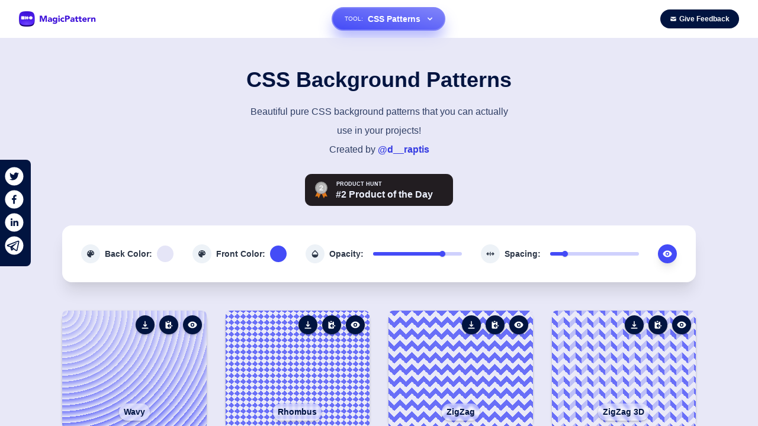

--- FILE ---
content_type: text/html; charset=utf-8
request_url: https://www.magicpattern.design/tools/css-backgrounds
body_size: 23535
content:
<!DOCTYPE html><html lang="en"><head><meta charSet="utf-8"/><meta content="IE=edge" http-equiv="X-UA-Compatible"/><meta content="width=device-width, initial-scale=1" name="viewport"/><meta content="#444CF7" name="theme-color"/><meta content="#444CF7" name="msapplication-TileColor"/><link rel="stylesheet" type="text/css" href="https://storage.googleapis.com/brandflow-bucket/magipattern/css/nprogress.css"/><meta name="twitter:card" content="summary_large_image"/><meta name="twitter:site" content="@magicpattern"/><meta name="twitter:creator" content="@d__raptis"/><meta property="og:type" content="website"/><meta property="og:locale" content="en_IE"/><meta property="og:site_name" content="MagicPattern"/><title>CSS Background Patterns by MagicPattern</title><meta name="robots" content="index,follow"/><meta name="googlebot" content="index,follow"/><meta name="description" content="Beautiful pure CSS background patterns that you can actually use in your projects!"/><meta property="og:title" content="CSS Background Patterns by MagicPattern"/><meta property="og:description" content="Beautiful pure CSS background patterns that you can actually use in your projects!"/><meta property="og:image" content="https://storage.googleapis.com/brandflow-bucket/magipattern/css-backgrounds.jpg"/><meta property="og:image:alt" content="CSS Background Patterns by MagicPattern"/><meta property="og:image:width" content="1200"/><meta property="og:image:height" content="627"/><script type="application/ld+json">{
    "@context": "https://schema.org",
    "@type": "BreadcrumbList",
    "itemListElement": [
      {
        "@type": "ListItem",
        "position": 1,
        "item": {
          "@id": "https://www.magicpattern.design/tools",
          "name": "All MagicPattern tools"
        }
      },{
        "@type": "ListItem",
        "position": 2,
        "item": {
          "@id": "https://www.magicpattern.design/tools/css-backgrounds",
          "name": "CSS Background Patterns by MagicPattern"
        }
      }
     ]
  }</script><meta name="next-head-count" content="23"/><script async="" src="https://www.googletagmanager.com/gtag/js?id=AW-17811571962"></script><script>
                window.dataLayer = window.dataLayer || [];
                function gtag(){dataLayer.push(arguments);}
                gtag('js', new Date());
                gtag('config', 'AW-17811571962');
              </script><link rel="shortcut icon" href="/static/favicons/favicon.ico"/><link rel="apple-touch-icon" sizes="180x180" href="/static/favicons/apple-touch-icon.png"/><link rel="icon" type="image/png" sizes="32x32" href="/static/favicons/favicon-32x32.png"/><link rel="icon" type="image/png" sizes="16x16" href="/static/favicons/favicon-16x16.png"/><link rel="preload" href="/_next/static/css/b2b9db64504a46c1.css" as="style" crossorigin=""/><link rel="stylesheet" href="/_next/static/css/b2b9db64504a46c1.css" crossorigin="" data-n-g=""/><noscript data-n-css=""></noscript><script defer="" crossorigin="" nomodule="" src="/_next/static/chunks/polyfills-c67a75d1b6f99dc8.js"></script><script src="/_next/static/chunks/webpack-fbeb3d3dcaf787bf.js" defer="" crossorigin=""></script><script src="/_next/static/chunks/framework-6bebfc9ed2a9de04.js" defer="" crossorigin=""></script><script src="/_next/static/chunks/main-f595e80a83cac799.js" defer="" crossorigin=""></script><script src="/_next/static/chunks/pages/_app-afb91eec53abede1.js" defer="" crossorigin=""></script><script src="/_next/static/chunks/7f0c75c1-980b0c08e79dc043.js" defer="" crossorigin=""></script><script src="/_next/static/chunks/ae51ba48-cb08a7dc0f53e920.js" defer="" crossorigin=""></script><script src="/_next/static/chunks/31664189-80b15f261c1ff176.js" defer="" crossorigin=""></script><script src="/_next/static/chunks/448648d5-027c11bca816e792.js" defer="" crossorigin=""></script><script src="/_next/static/chunks/3dd7360e-f1a61bd9c07b5b04.js" defer="" crossorigin=""></script><script src="/_next/static/chunks/de71a805-10705ef03ede709a.js" defer="" crossorigin=""></script><script src="/_next/static/chunks/5708-067e501259a0ac10.js" defer="" crossorigin=""></script><script src="/_next/static/chunks/5630-d6e5aaea153ff2a2.js" defer="" crossorigin=""></script><script src="/_next/static/chunks/6831-800cf9b922edde47.js" defer="" crossorigin=""></script><script src="/_next/static/chunks/6893-8b59e8c469125b02.js" defer="" crossorigin=""></script><script src="/_next/static/chunks/8609-b737f3eb68292778.js" defer="" crossorigin=""></script><script src="/_next/static/chunks/771-5194a3ca2eded875.js" defer="" crossorigin=""></script><script src="/_next/static/chunks/9352-3e741947247f9dc4.js" defer="" crossorigin=""></script><script src="/_next/static/chunks/5174-01449295723c8809.js" defer="" crossorigin=""></script><script src="/_next/static/chunks/6123-22b9bd3ce8ab8c9b.js" defer="" crossorigin=""></script><script src="/_next/static/chunks/5655-8f952c6480e6096c.js" defer="" crossorigin=""></script><script src="/_next/static/chunks/9109-6b48517edd21e5a1.js" defer="" crossorigin=""></script><script src="/_next/static/chunks/8670-2d1faa8b58d737d5.js" defer="" crossorigin=""></script><script src="/_next/static/chunks/4807-92587270827f0b09.js" defer="" crossorigin=""></script><script src="/_next/static/chunks/5073-80b206e2ebac3d89.js" defer="" crossorigin=""></script><script src="/_next/static/chunks/5421-7dd27eccca484748.js" defer="" crossorigin=""></script><script src="/_next/static/chunks/6833-8ebd28b6019217fb.js" defer="" crossorigin=""></script><script src="/_next/static/chunks/6693-46ca0a48e5be7f44.js" defer="" crossorigin=""></script><script src="/_next/static/chunks/4803-d3e44031d376eb32.js" defer="" crossorigin=""></script><script src="/_next/static/chunks/3093-ebe12e0de6ee0578.js" defer="" crossorigin=""></script><script src="/_next/static/chunks/pages/tools/css-backgrounds-701f360b5012a240.js" defer="" crossorigin=""></script><script src="/_next/static/seXhZFN0Uj1r8jc5oVcDj/_buildManifest.js" defer="" crossorigin=""></script><script src="/_next/static/seXhZFN0Uj1r8jc5oVcDj/_ssgManifest.js" defer="" crossorigin=""></script></head><body><div id="__next"><div style="position:fixed;z-index:9999;top:16px;left:16px;right:16px;bottom:16px;pointer-events:none"></div><!--$--><style data-emotion="css-global 8suwjh">:host,:root,[data-theme]{--chakra-ring-inset:var(--chakra-empty,/*!*/ /*!*/);--chakra-ring-offset-width:0px;--chakra-ring-offset-color:#fff;--chakra-ring-color:rgba(66, 153, 225, 0.6);--chakra-ring-offset-shadow:0 0 #0000;--chakra-ring-shadow:0 0 #0000;--chakra-space-x-reverse:0;--chakra-space-y-reverse:0;--chakra-colors-transparent:transparent;--chakra-colors-current:currentColor;--chakra-colors-black:#000000;--chakra-colors-white:#ffffff;--chakra-colors-whiteAlpha-50:rgba(255, 255, 255, 0.04);--chakra-colors-whiteAlpha-100:rgba(255, 255, 255, 0.06);--chakra-colors-whiteAlpha-200:rgba(255, 255, 255, 0.08);--chakra-colors-whiteAlpha-300:rgba(255, 255, 255, 0.16);--chakra-colors-whiteAlpha-400:rgba(255, 255, 255, 0.24);--chakra-colors-whiteAlpha-500:rgba(255, 255, 255, 0.36);--chakra-colors-whiteAlpha-600:rgba(255, 255, 255, 0.48);--chakra-colors-whiteAlpha-700:rgba(255, 255, 255, 0.64);--chakra-colors-whiteAlpha-800:rgba(255, 255, 255, 0.80);--chakra-colors-whiteAlpha-900:rgba(255, 255, 255, 0.92);--chakra-colors-blackAlpha-50:rgba(0, 0, 0, 0.04);--chakra-colors-blackAlpha-100:rgba(0, 0, 0, 0.06);--chakra-colors-blackAlpha-200:rgba(0, 0, 0, 0.08);--chakra-colors-blackAlpha-300:rgba(0, 0, 0, 0.16);--chakra-colors-blackAlpha-400:rgba(0, 0, 0, 0.24);--chakra-colors-blackAlpha-500:rgba(0, 0, 0, 0.36);--chakra-colors-blackAlpha-600:rgba(0, 0, 0, 0.48);--chakra-colors-blackAlpha-700:rgba(0, 0, 0, 0.64);--chakra-colors-blackAlpha-800:rgba(0, 0, 0, 0.80);--chakra-colors-blackAlpha-900:rgba(0, 0, 0, 0.92);--chakra-colors-gray-50:#F7FAFC;--chakra-colors-gray-100:#EDF2F7;--chakra-colors-gray-200:#E2E8F0;--chakra-colors-gray-300:#CBD5E0;--chakra-colors-gray-400:#A0AEC0;--chakra-colors-gray-500:#718096;--chakra-colors-gray-600:#4A5568;--chakra-colors-gray-700:#2D3748;--chakra-colors-gray-800:#1A202C;--chakra-colors-gray-900:#171923;--chakra-colors-red-50:#FFF5F5;--chakra-colors-red-100:#FED7D7;--chakra-colors-red-200:#FEB2B2;--chakra-colors-red-300:#FC8181;--chakra-colors-red-400:#F56565;--chakra-colors-red-500:#E53E3E;--chakra-colors-red-600:#C53030;--chakra-colors-red-700:#9B2C2C;--chakra-colors-red-800:#822727;--chakra-colors-red-900:#63171B;--chakra-colors-orange-50:#FFFAF0;--chakra-colors-orange-100:#FEEBC8;--chakra-colors-orange-200:#FBD38D;--chakra-colors-orange-300:#F6AD55;--chakra-colors-orange-400:#ED8936;--chakra-colors-orange-500:#DD6B20;--chakra-colors-orange-600:#C05621;--chakra-colors-orange-700:#9C4221;--chakra-colors-orange-800:#7B341E;--chakra-colors-orange-900:#652B19;--chakra-colors-yellow-50:#FFFFF0;--chakra-colors-yellow-100:#FEFCBF;--chakra-colors-yellow-200:#FAF089;--chakra-colors-yellow-300:#F6E05E;--chakra-colors-yellow-400:#ECC94B;--chakra-colors-yellow-500:#D69E2E;--chakra-colors-yellow-600:#B7791F;--chakra-colors-yellow-700:#975A16;--chakra-colors-yellow-800:#744210;--chakra-colors-yellow-900:#5F370E;--chakra-colors-green-50:#F0FFF4;--chakra-colors-green-100:#C6F6D5;--chakra-colors-green-200:#9AE6B4;--chakra-colors-green-300:#68D391;--chakra-colors-green-400:#48BB78;--chakra-colors-green-500:#38A169;--chakra-colors-green-600:#2F855A;--chakra-colors-green-700:#276749;--chakra-colors-green-800:#22543D;--chakra-colors-green-900:#1C4532;--chakra-colors-teal-50:#E6FFFA;--chakra-colors-teal-100:#B2F5EA;--chakra-colors-teal-200:#81E6D9;--chakra-colors-teal-300:#4FD1C5;--chakra-colors-teal-400:#38B2AC;--chakra-colors-teal-500:#319795;--chakra-colors-teal-600:#2C7A7B;--chakra-colors-teal-700:#285E61;--chakra-colors-teal-800:#234E52;--chakra-colors-teal-900:#1D4044;--chakra-colors-blue-50:#ebf8ff;--chakra-colors-blue-100:#bee3f8;--chakra-colors-blue-200:#90cdf4;--chakra-colors-blue-300:#63b3ed;--chakra-colors-blue-400:#4299e1;--chakra-colors-blue-500:#3182ce;--chakra-colors-blue-600:#2b6cb0;--chakra-colors-blue-700:#2c5282;--chakra-colors-blue-800:#2a4365;--chakra-colors-blue-900:#1A365D;--chakra-colors-cyan-50:#EDFDFD;--chakra-colors-cyan-100:#C4F1F9;--chakra-colors-cyan-200:#9DECF9;--chakra-colors-cyan-300:#76E4F7;--chakra-colors-cyan-400:#0BC5EA;--chakra-colors-cyan-500:#00B5D8;--chakra-colors-cyan-600:#00A3C4;--chakra-colors-cyan-700:#0987A0;--chakra-colors-cyan-800:#086F83;--chakra-colors-cyan-900:#065666;--chakra-colors-purple-50:#FAF5FF;--chakra-colors-purple-100:#E9D8FD;--chakra-colors-purple-200:#D6BCFA;--chakra-colors-purple-300:#B794F4;--chakra-colors-purple-400:#9F7AEA;--chakra-colors-purple-500:#805AD5;--chakra-colors-purple-600:#6B46C1;--chakra-colors-purple-700:#553C9A;--chakra-colors-purple-800:#44337A;--chakra-colors-purple-900:#322659;--chakra-colors-pink-50:#FFF5F7;--chakra-colors-pink-100:#FED7E2;--chakra-colors-pink-200:#FBB6CE;--chakra-colors-pink-300:#F687B3;--chakra-colors-pink-400:#ED64A6;--chakra-colors-pink-500:#D53F8C;--chakra-colors-pink-600:#B83280;--chakra-colors-pink-700:#97266D;--chakra-colors-pink-800:#702459;--chakra-colors-pink-900:#521B41;--chakra-colors-linkedin-50:#E8F4F9;--chakra-colors-linkedin-100:#CFEDFB;--chakra-colors-linkedin-200:#9BDAF3;--chakra-colors-linkedin-300:#68C7EC;--chakra-colors-linkedin-400:#34B3E4;--chakra-colors-linkedin-500:#00A0DC;--chakra-colors-linkedin-600:#008CC9;--chakra-colors-linkedin-700:#0077B5;--chakra-colors-linkedin-800:#005E93;--chakra-colors-linkedin-900:#004471;--chakra-colors-facebook-50:#E8F4F9;--chakra-colors-facebook-100:#D9DEE9;--chakra-colors-facebook-200:#B7C2DA;--chakra-colors-facebook-300:#6482C0;--chakra-colors-facebook-400:#4267B2;--chakra-colors-facebook-500:#385898;--chakra-colors-facebook-600:#314E89;--chakra-colors-facebook-700:#29487D;--chakra-colors-facebook-800:#223B67;--chakra-colors-facebook-900:#1E355B;--chakra-colors-messenger-50:#D0E6FF;--chakra-colors-messenger-100:#B9DAFF;--chakra-colors-messenger-200:#A2CDFF;--chakra-colors-messenger-300:#7AB8FF;--chakra-colors-messenger-400:#2E90FF;--chakra-colors-messenger-500:#0078FF;--chakra-colors-messenger-600:#0063D1;--chakra-colors-messenger-700:#0052AC;--chakra-colors-messenger-800:#003C7E;--chakra-colors-messenger-900:#002C5C;--chakra-colors-whatsapp-50:#dffeec;--chakra-colors-whatsapp-100:#b9f5d0;--chakra-colors-whatsapp-200:#90edb3;--chakra-colors-whatsapp-300:#65e495;--chakra-colors-whatsapp-400:#3cdd78;--chakra-colors-whatsapp-500:#22c35e;--chakra-colors-whatsapp-600:#179848;--chakra-colors-whatsapp-700:#0c6c33;--chakra-colors-whatsapp-800:#01421c;--chakra-colors-whatsapp-900:#001803;--chakra-colors-twitter-50:#E5F4FD;--chakra-colors-twitter-100:#C8E9FB;--chakra-colors-twitter-200:#A8DCFA;--chakra-colors-twitter-300:#83CDF7;--chakra-colors-twitter-400:#57BBF5;--chakra-colors-twitter-500:#1DA1F2;--chakra-colors-twitter-600:#1A94DA;--chakra-colors-twitter-700:#1681BF;--chakra-colors-twitter-800:#136B9E;--chakra-colors-twitter-900:#0D4D71;--chakra-colors-telegram-50:#E3F2F9;--chakra-colors-telegram-100:#C5E4F3;--chakra-colors-telegram-200:#A2D4EC;--chakra-colors-telegram-300:#7AC1E4;--chakra-colors-telegram-400:#47A9DA;--chakra-colors-telegram-500:#0088CC;--chakra-colors-telegram-600:#007AB8;--chakra-colors-telegram-700:#006BA1;--chakra-colors-telegram-800:#005885;--chakra-colors-telegram-900:#003F5E;--chakra-colors-primary-50:#CFD1FD30;--chakra-colors-primary-100:#CFD1FD;--chakra-colors-primary-200:#A7ABFB;--chakra-colors-primary-300:#8388F9;--chakra-colors-primary-400:#6268F8;--chakra-colors-primary-500:#444BF7;--chakra-colors-primary-600:#262EF6;--chakra-colors-primary-700:#0B14F5;--chakra-colors-primary-800:#0911DD;--chakra-colors-primary-900:#011440;--chakra-borders-none:0;--chakra-borders-1px:1px solid;--chakra-borders-2px:2px solid;--chakra-borders-4px:4px solid;--chakra-borders-8px:8px solid;--chakra-fonts-heading:"Inter",sans-serif;--chakra-fonts-body:"Inter",sans-serif;--chakra-fonts-mono:Fira,monospace;--chakra-fonts-serif:"DM Serif Display",serif;--chakra-fontSizes-xs:0.75rem;--chakra-fontSizes-sm:0.875rem;--chakra-fontSizes-md:1rem;--chakra-fontSizes-lg:1.125rem;--chakra-fontSizes-xl:1.25rem;--chakra-fontSizes-2xl:1.5rem;--chakra-fontSizes-3xl:1.875rem;--chakra-fontSizes-4xl:2.25rem;--chakra-fontSizes-5xl:3rem;--chakra-fontSizes-6xl:3.75rem;--chakra-fontSizes-7xl:4.5rem;--chakra-fontSizes-8xl:6rem;--chakra-fontSizes-9xl:8rem;--chakra-fontWeights-hairline:100;--chakra-fontWeights-thin:200;--chakra-fontWeights-light:300;--chakra-fontWeights-normal:400;--chakra-fontWeights-medium:500;--chakra-fontWeights-semibold:600;--chakra-fontWeights-bold:700;--chakra-fontWeights-extrabold:800;--chakra-fontWeights-black:900;--chakra-letterSpacings-tighter:-0.05em;--chakra-letterSpacings-tight:-0.025em;--chakra-letterSpacings-normal:0;--chakra-letterSpacings-wide:0.025em;--chakra-letterSpacings-wider:0.05em;--chakra-letterSpacings-widest:0.1em;--chakra-lineHeights-3:.75rem;--chakra-lineHeights-4:1rem;--chakra-lineHeights-5:1.25rem;--chakra-lineHeights-6:1.5rem;--chakra-lineHeights-7:1.75rem;--chakra-lineHeights-8:2rem;--chakra-lineHeights-9:2.25rem;--chakra-lineHeights-10:2.5rem;--chakra-lineHeights-normal:normal;--chakra-lineHeights-none:1;--chakra-lineHeights-shorter:1.25;--chakra-lineHeights-short:1.375;--chakra-lineHeights-base:1.5;--chakra-lineHeights-tall:1.625;--chakra-lineHeights-taller:2;--chakra-radii-none:0;--chakra-radii-sm:0.125rem;--chakra-radii-base:0.25rem;--chakra-radii-md:0.375rem;--chakra-radii-lg:0.5rem;--chakra-radii-xl:0.75rem;--chakra-radii-2xl:1rem;--chakra-radii-3xl:1.5rem;--chakra-radii-full:9999px;--chakra-space-1:0.25rem;--chakra-space-2:0.5rem;--chakra-space-3:0.75rem;--chakra-space-4:1rem;--chakra-space-5:1.25rem;--chakra-space-6:1.5rem;--chakra-space-7:1.75rem;--chakra-space-8:2rem;--chakra-space-9:2.25rem;--chakra-space-10:2.5rem;--chakra-space-12:3rem;--chakra-space-14:3.5rem;--chakra-space-16:4rem;--chakra-space-20:5rem;--chakra-space-24:6rem;--chakra-space-28:7rem;--chakra-space-32:8rem;--chakra-space-36:9rem;--chakra-space-40:10rem;--chakra-space-44:11rem;--chakra-space-48:12rem;--chakra-space-52:13rem;--chakra-space-56:14rem;--chakra-space-60:15rem;--chakra-space-64:16rem;--chakra-space-72:18rem;--chakra-space-80:20rem;--chakra-space-96:24rem;--chakra-space-px:1px;--chakra-space-0-5:0.125rem;--chakra-space-1-5:0.375rem;--chakra-space-2-5:0.625rem;--chakra-space-3-5:0.875rem;--chakra-shadows-xs:0 0 0 1px rgba(0, 0, 0, 0.05);--chakra-shadows-sm:0 1px 2px 0 rgba(0, 0, 0, 0.05);--chakra-shadows-base:0 1px 3px 0 rgba(0, 0, 0, 0.1),0 1px 2px 0 rgba(0, 0, 0, 0.06);--chakra-shadows-md:0 4px 6px -1px rgba(0, 0, 0, 0.1),0 2px 4px -1px rgba(0, 0, 0, 0.06);--chakra-shadows-lg:0 10px 15px -3px rgba(0, 0, 0, 0.1),0 4px 6px -2px rgba(0, 0, 0, 0.05);--chakra-shadows-xl:0 20px 25px -5px rgba(0, 0, 0, 0.1),0 10px 10px -5px rgba(0, 0, 0, 0.04);--chakra-shadows-2xl:0 25px 50px -12px rgba(0, 0, 0, 0.25);--chakra-shadows-outline:0 0 0 3px rgba(66, 153, 225, 0.6);--chakra-shadows-inner:inset 0 2px 4px 0 rgba(0,0,0,0.06);--chakra-shadows-none:none;--chakra-shadows-dark-lg:rgba(0, 0, 0, 0.1) 0px 0px 0px 1px,rgba(0, 0, 0, 0.2) 0px 5px 10px,rgba(0, 0, 0, 0.4) 0px 15px 40px;--chakra-sizes-1:0.25rem;--chakra-sizes-2:0.5rem;--chakra-sizes-3:0.75rem;--chakra-sizes-4:1rem;--chakra-sizes-5:1.25rem;--chakra-sizes-6:1.5rem;--chakra-sizes-7:1.75rem;--chakra-sizes-8:2rem;--chakra-sizes-9:2.25rem;--chakra-sizes-10:2.5rem;--chakra-sizes-12:3rem;--chakra-sizes-14:3.5rem;--chakra-sizes-16:4rem;--chakra-sizes-20:5rem;--chakra-sizes-24:6rem;--chakra-sizes-28:7rem;--chakra-sizes-32:8rem;--chakra-sizes-36:9rem;--chakra-sizes-40:10rem;--chakra-sizes-44:11rem;--chakra-sizes-48:12rem;--chakra-sizes-52:13rem;--chakra-sizes-56:14rem;--chakra-sizes-60:15rem;--chakra-sizes-64:16rem;--chakra-sizes-72:18rem;--chakra-sizes-80:20rem;--chakra-sizes-96:24rem;--chakra-sizes-px:1px;--chakra-sizes-0-5:0.125rem;--chakra-sizes-1-5:0.375rem;--chakra-sizes-2-5:0.625rem;--chakra-sizes-3-5:0.875rem;--chakra-sizes-max:max-content;--chakra-sizes-min:min-content;--chakra-sizes-full:100%;--chakra-sizes-3xs:14rem;--chakra-sizes-2xs:16rem;--chakra-sizes-xs:20rem;--chakra-sizes-sm:24rem;--chakra-sizes-md:28rem;--chakra-sizes-lg:32rem;--chakra-sizes-xl:36rem;--chakra-sizes-2xl:42rem;--chakra-sizes-3xl:48rem;--chakra-sizes-4xl:56rem;--chakra-sizes-5xl:64rem;--chakra-sizes-6xl:72rem;--chakra-sizes-7xl:80rem;--chakra-sizes-8xl:90rem;--chakra-sizes-container-sm:640px;--chakra-sizes-container-md:768px;--chakra-sizes-container-lg:1024px;--chakra-sizes-container-xl:1280px;--chakra-zIndices-hide:-1;--chakra-zIndices-auto:auto;--chakra-zIndices-base:0;--chakra-zIndices-docked:10;--chakra-zIndices-dropdown:1000;--chakra-zIndices-sticky:1100;--chakra-zIndices-banner:1200;--chakra-zIndices-overlay:1300;--chakra-zIndices-modal:1400;--chakra-zIndices-popover:1500;--chakra-zIndices-skipLink:1600;--chakra-zIndices-toast:1700;--chakra-zIndices-tooltip:1800;--chakra-transition-property-common:background-color,border-color,color,fill,stroke,opacity,box-shadow,transform;--chakra-transition-property-colors:background-color,border-color,color,fill,stroke;--chakra-transition-property-dimensions:width,height;--chakra-transition-property-position:left,right,top,bottom;--chakra-transition-property-background:background-color,background-image,background-position;--chakra-transition-easing-ease-in:cubic-bezier(0.4, 0, 1, 1);--chakra-transition-easing-ease-out:cubic-bezier(0, 0, 0.2, 1);--chakra-transition-easing-ease-in-out:cubic-bezier(0.4, 0, 0.2, 1);--chakra-transition-duration-ultra-fast:50ms;--chakra-transition-duration-faster:100ms;--chakra-transition-duration-fast:150ms;--chakra-transition-duration-normal:200ms;--chakra-transition-duration-slow:300ms;--chakra-transition-duration-slower:400ms;--chakra-transition-duration-ultra-slow:500ms;--chakra-blur-none:0;--chakra-blur-sm:4px;--chakra-blur-base:8px;--chakra-blur-md:12px;--chakra-blur-lg:16px;--chakra-blur-xl:24px;--chakra-blur-2xl:40px;--chakra-blur-3xl:64px;}</style><style data-emotion="css-global 1jqlf9g">html{line-height:1.5;-webkit-text-size-adjust:100%;font-family:system-ui,sans-serif;-webkit-font-smoothing:antialiased;text-rendering:optimizeLegibility;-moz-osx-font-smoothing:grayscale;touch-action:manipulation;}body{position:relative;min-height:100%;font-feature-settings:'kern';}*,*::before,*::after{border-width:0;border-style:solid;box-sizing:border-box;}main{display:block;}hr{border-top-width:1px;box-sizing:content-box;height:0;overflow:visible;}pre,code,kbd,samp{font-family:SFMono-Regular,Menlo,Monaco,Consolas,monospace;font-size:1em;}a{background-color:transparent;color:inherit;-webkit-text-decoration:inherit;text-decoration:inherit;}abbr[title]{border-bottom:none;-webkit-text-decoration:underline;text-decoration:underline;-webkit-text-decoration:underline dotted;-webkit-text-decoration:underline dotted;text-decoration:underline dotted;}b,strong{font-weight:bold;}small{font-size:80%;}sub,sup{font-size:75%;line-height:0;position:relative;vertical-align:baseline;}sub{bottom:-0.25em;}sup{top:-0.5em;}img{border-style:none;}button,input,optgroup,select,textarea{font-family:inherit;font-size:100%;line-height:1.15;margin:0;}button,input{overflow:visible;}button,select{text-transform:none;}button::-moz-focus-inner,[type="button"]::-moz-focus-inner,[type="reset"]::-moz-focus-inner,[type="submit"]::-moz-focus-inner{border-style:none;padding:0;}fieldset{padding:0.35em 0.75em 0.625em;}legend{box-sizing:border-box;color:inherit;display:table;max-width:100%;padding:0;white-space:normal;}progress{vertical-align:baseline;}textarea{overflow:auto;}[type="checkbox"],[type="radio"]{box-sizing:border-box;padding:0;}[type="number"]::-webkit-inner-spin-button,[type="number"]::-webkit-outer-spin-button{-webkit-appearance:none!important;}input[type="number"]{-moz-appearance:textfield;}[type="search"]{-webkit-appearance:textfield;outline-offset:-2px;}[type="search"]::-webkit-search-decoration{-webkit-appearance:none!important;}::-webkit-file-upload-button{-webkit-appearance:button;font:inherit;}details{display:block;}summary{display:-webkit-box;display:-webkit-list-item;display:-ms-list-itembox;display:list-item;}template{display:none;}[hidden]{display:none!important;}body,blockquote,dl,dd,h1,h2,h3,h4,h5,h6,hr,figure,p,pre{margin:0;}button{background:transparent;padding:0;}fieldset{margin:0;padding:0;}ol,ul{margin:0;padding:0;}textarea{resize:vertical;}button,[role="button"]{cursor:pointer;}button::-moz-focus-inner{border:0!important;}table{border-collapse:collapse;}h1,h2,h3,h4,h5,h6{font-size:inherit;font-weight:inherit;}button,input,optgroup,select,textarea{padding:0;line-height:inherit;color:inherit;}img,svg,video,canvas,audio,iframe,embed,object{display:block;}img,video{max-width:100%;height:auto;}[data-js-focus-visible] :focus:not([data-focus-visible-added]){outline:none;box-shadow:none;}select::-ms-expand{display:none;}</style><style data-emotion="css-global zfbu5x">body{font-family:var(--chakra-fonts-body);color:var(--chakra-colors-gray-800);background:var(--chakra-colors-white);transition-property:background-color;transition-duration:var(--chakra-transition-duration-normal);line-height:var(--chakra-lineHeights-base);}*::-webkit-input-placeholder{color:var(--chakra-colors-gray-400);}*::-moz-placeholder{color:var(--chakra-colors-gray-400);}*:-ms-input-placeholder{color:var(--chakra-colors-gray-400);}*::placeholder{color:var(--chakra-colors-gray-400);}*,*::before,::after{border-color:var(--chakra-colors-gray-200);word-wrap:break-word;}html,body{margin:0px;padding:0px;background:#f4f4f4;scrollbar-width:none;}body::-webkit-scrollbar{display:none;}</style><style data-emotion="css-global 1jqlf9g">html{line-height:1.5;-webkit-text-size-adjust:100%;font-family:system-ui,sans-serif;-webkit-font-smoothing:antialiased;text-rendering:optimizeLegibility;-moz-osx-font-smoothing:grayscale;touch-action:manipulation;}body{position:relative;min-height:100%;font-feature-settings:'kern';}*,*::before,*::after{border-width:0;border-style:solid;box-sizing:border-box;}main{display:block;}hr{border-top-width:1px;box-sizing:content-box;height:0;overflow:visible;}pre,code,kbd,samp{font-family:SFMono-Regular,Menlo,Monaco,Consolas,monospace;font-size:1em;}a{background-color:transparent;color:inherit;-webkit-text-decoration:inherit;text-decoration:inherit;}abbr[title]{border-bottom:none;-webkit-text-decoration:underline;text-decoration:underline;-webkit-text-decoration:underline dotted;-webkit-text-decoration:underline dotted;text-decoration:underline dotted;}b,strong{font-weight:bold;}small{font-size:80%;}sub,sup{font-size:75%;line-height:0;position:relative;vertical-align:baseline;}sub{bottom:-0.25em;}sup{top:-0.5em;}img{border-style:none;}button,input,optgroup,select,textarea{font-family:inherit;font-size:100%;line-height:1.15;margin:0;}button,input{overflow:visible;}button,select{text-transform:none;}button::-moz-focus-inner,[type="button"]::-moz-focus-inner,[type="reset"]::-moz-focus-inner,[type="submit"]::-moz-focus-inner{border-style:none;padding:0;}fieldset{padding:0.35em 0.75em 0.625em;}legend{box-sizing:border-box;color:inherit;display:table;max-width:100%;padding:0;white-space:normal;}progress{vertical-align:baseline;}textarea{overflow:auto;}[type="checkbox"],[type="radio"]{box-sizing:border-box;padding:0;}[type="number"]::-webkit-inner-spin-button,[type="number"]::-webkit-outer-spin-button{-webkit-appearance:none!important;}input[type="number"]{-moz-appearance:textfield;}[type="search"]{-webkit-appearance:textfield;outline-offset:-2px;}[type="search"]::-webkit-search-decoration{-webkit-appearance:none!important;}::-webkit-file-upload-button{-webkit-appearance:button;font:inherit;}details{display:block;}summary{display:-webkit-box;display:-webkit-list-item;display:-ms-list-itembox;display:list-item;}template{display:none;}[hidden]{display:none!important;}body,blockquote,dl,dd,h1,h2,h3,h4,h5,h6,hr,figure,p,pre{margin:0;}button{background:transparent;padding:0;}fieldset{margin:0;padding:0;}ol,ul{margin:0;padding:0;}textarea{resize:vertical;}button,[role="button"]{cursor:pointer;}button::-moz-focus-inner{border:0!important;}table{border-collapse:collapse;}h1,h2,h3,h4,h5,h6{font-size:inherit;font-weight:inherit;}button,input,optgroup,select,textarea{padding:0;line-height:inherit;color:inherit;}img,svg,video,canvas,audio,iframe,embed,object{display:block;}img,video{max-width:100%;height:auto;}[data-js-focus-visible] :focus:not([data-focus-visible-added]){outline:none;box-shadow:none;}select::-ms-expand{display:none;}</style><style data-emotion="css 1prgw6s">.css-1prgw6s{display:grid;grid-row-gap:0px;grid-column-gap:var(--chakra-space-8);grid-template-rows:64px calc(100vh - 64px);grid-template-columns:300px 1fr;max-height:100vh;background:2px 2px/10px 10px #ECF0F5 radial-gradient(#d7e0ea 18.75%,transparent 0);height:100vh;overflow-y:hidden;}</style><div class="css-1prgw6s"><style data-emotion="css 1o1ykg1">.css-1o1ykg1{grid-column:span 2/span 2;grid-row:span 1/span 1;background:var(--chakra-colors-white);height:100%;width:100%;}</style><div class="css-1o1ykg1"><style data-emotion="css 1tmwd15">.css-1tmwd15{display:-webkit-box;display:-webkit-flex;display:-ms-flexbox;display:flex;-webkit-flex-direction:row;-ms-flex-direction:row;flex-direction:row;-webkit-align-items:center;-webkit-box-align:center;-ms-flex-align:center;align-items:center;-webkit-box-pack:justify;-webkit-justify-content:space-between;justify-content:space-between;width:100%;height:100%;-webkit-padding-start:var(--chakra-space-4);padding-inline-start:var(--chakra-space-4);-webkit-padding-end:var(--chakra-space-4);padding-inline-end:var(--chakra-space-4);position:relative;}@media screen and (min-width: 30em){.css-1tmwd15{-webkit-padding-start:var(--chakra-space-4);padding-inline-start:var(--chakra-space-4);-webkit-padding-end:var(--chakra-space-4);padding-inline-end:var(--chakra-space-4);}}@media screen and (min-width: 48em){.css-1tmwd15{-webkit-padding-start:var(--chakra-space-8);padding-inline-start:var(--chakra-space-8);-webkit-padding-end:var(--chakra-space-8);padding-inline-end:var(--chakra-space-8);}}@media screen and (min-width: 62em){.css-1tmwd15{-webkit-padding-start:var(--chakra-space-8);padding-inline-start:var(--chakra-space-8);-webkit-padding-end:var(--chakra-space-8);padding-inline-end:var(--chakra-space-8);}}</style><div class="css-1tmwd15"><style data-emotion="css a9v878">.css-a9v878{display:-webkit-box;display:-webkit-flex;display:-ms-flexbox;display:flex;-webkit-align-items:center;-webkit-box-align:center;-ms-flex-align:center;align-items:center;-webkit-flex-direction:row;-ms-flex-direction:row;flex-direction:row;}.css-a9v878>*:not(style)~*:not(style){margin-top:0px;-webkit-margin-end:0px;margin-inline-end:0px;margin-bottom:0px;-webkit-margin-start:var(--chakra-space-4);margin-inline-start:var(--chakra-space-4);}</style><div class="chakra-stack css-a9v878"><style data-emotion="css g9cw6v">.css-g9cw6v{display:-webkit-box;display:-webkit-flex;display:-ms-flexbox;display:flex;-webkit-align-items:center;-webkit-box-align:center;-ms-flex-align:center;align-items:center;-webkit-flex-direction:row;-ms-flex-direction:row;flex-direction:row;}.css-g9cw6v>*:not(style)~*:not(style){margin-top:0px;-webkit-margin-end:0px;margin-inline-end:0px;margin-bottom:0px;-webkit-margin-start:var(--chakra-space-2);margin-inline-start:var(--chakra-space-2);}</style><div class="chakra-stack css-g9cw6v"><style data-emotion="css 1qy82gu">.css-1qy82gu{display:inline-block;-webkit-flex:0 0 auto;-ms-flex:0 0 auto;flex:0 0 auto;min-width:0px;}</style><div class="chakra-stack__item css-1qy82gu"><span tabindex="0" class="css-0"><a href="/"><div aria-label="MagicPattern logo" class="css-0"><img src="/static/images/magicpattern-logo-2.png" style="width:130px"/></div></a></span></div></div><style data-emotion="css 1fofqi0">.css-1fofqi0{position:relative;top:0%;left:0%;-webkit-transform:none;-moz-transform:none;-ms-transform:none;transform:none;}@media screen and (min-width: 30em){.css-1fofqi0{position:relative;top:0%;left:0%;-webkit-transform:none;-moz-transform:none;-ms-transform:none;transform:none;}}@media screen and (min-width: 48em){.css-1fofqi0{position:relative;top:0%;left:0%;-webkit-transform:none;-moz-transform:none;-ms-transform:none;transform:none;}}@media screen and (min-width: 62em){.css-1fofqi0{position:absolute;top:50%;left:50%;-webkit-transform:translate(-50%, -50%);-moz-transform:translate(-50%, -50%);-ms-transform:translate(-50%, -50%);transform:translate(-50%, -50%);}}</style><div class="css-1fofqi0"><style data-emotion="css kaqj6o">.css-kaqj6o{display:none;-webkit-appearance:none;-moz-appearance:none;-ms-appearance:none;appearance:none;-webkit-align-items:center;-webkit-box-align:center;-ms-flex-align:center;align-items:center;-webkit-box-pack:center;-ms-flex-pack:center;-webkit-justify-content:center;justify-content:center;-webkit-user-select:none;-moz-user-select:none;-ms-user-select:none;user-select:none;position:relative;white-space:nowrap;vertical-align:middle;outline:2px solid transparent;outline-offset:2px;width:auto;line-height:1.2;border-radius:100px;font-weight:600;transition-property:var(--chakra-transition-property-common);transition-duration:var(--chakra-transition-duration-normal);height:2.5rem;min-width:var(--chakra-sizes-8);font-size:var(--chakra-fontSizes-xs);-webkit-padding-start:var(--chakra-space-4);padding-inline-start:var(--chakra-space-4);-webkit-padding-end:var(--chakra-space-4);padding-inline-end:var(--chakra-space-4);background:var(--chakra-colors-primary-500);background-image:linear-gradient(to top right, var(--chakra-colors-primary-500), #8084f9);color:var(--chakra-colors-white);border:2px solid #8084f9;box-shadow:0px 16px 24px -2px rgba(68,76,247,0.4);padding-right:var(--chakra-space-2);padding-left:var(--chakra-space-4);padding-top:0px;padding-bottom:0px;min-height:2.5rem;z-index:2;}@media screen and (min-width: 30em){.css-kaqj6o{display:none;padding-right:var(--chakra-space-2);padding-left:var(--chakra-space-4);}}@media screen and (min-width: 48em){.css-kaqj6o{display:-webkit-box;display:-webkit-flex;display:-ms-flexbox;display:flex;padding-right:var(--chakra-space-4);padding-left:var(--chakra-space-5);}}@media screen and (min-width: 62em){.css-kaqj6o{display:-webkit-box;display:-webkit-flex;display:-ms-flexbox;display:flex;padding-right:var(--chakra-space-4);padding-left:var(--chakra-space-5);}}.css-kaqj6o:focus,.css-kaqj6o[data-focus]{background-image:linear-gradient(to top right, var(--chakra-colors-primary-500), #8084f9);color:var(--chakra-colors-white);}.css-kaqj6o[disabled],.css-kaqj6o[aria-disabled=true],.css-kaqj6o[data-disabled]{opacity:0.4;cursor:not-allowed;box-shadow:var(--chakra-shadows-none);}.css-kaqj6o:hover,.css-kaqj6o[data-hover]{background-image:linear-gradient(to top right, var(--chakra-colors-primary-500), #8084f9);color:var(--chakra-colors-white);}.css-kaqj6o:active,.css-kaqj6o[data-active]{background-image:linear-gradient(to top right, var(--chakra-colors-primary-500), #8084f9);color:var(--chakra-colors-white);}.css-kaqj6o[aria-expanded=true],.css-kaqj6o[data-expanded]{background-image:linear-gradient(to top right, var(--chakra-colors-primary-500), #8084f9);color:var(--chakra-colors-white);}</style><button type="button" class="chakra-button chakra-menu__menu-button css-kaqj6o" id="menu-button-1" aria-expanded="false" aria-haspopup="menu" aria-controls="menu-list-1"><style data-emotion="css xl71ch">.css-xl71ch{pointer-events:none;-webkit-flex:1 1 auto;-ms-flex:1 1 auto;flex:1 1 auto;min-width:0px;}</style><span class="css-xl71ch"><div class="chakra-stack css-g9cw6v"><div class="chakra-stack__item css-1qy82gu"><style data-emotion="css 1vrbqbh">.css-1vrbqbh{font-weight:400;font-size:10px;text-transform:uppercase;}</style><p class="chakra-text css-1vrbqbh">Tool:</p></div><div class="chakra-stack__item css-1qy82gu"><style data-emotion="css 1c1e297">.css-1c1e297{font-size:14px;font-weight:600;}</style><p class="chakra-text css-1c1e297">CSS Patterns</p></div></div></span><style data-emotion="css 1hzyiq5">.css-1hzyiq5{display:-webkit-inline-box;display:-webkit-inline-flex;display:-ms-inline-flexbox;display:inline-flex;-webkit-align-self:center;-ms-flex-item-align:center;align-self:center;-webkit-flex-shrink:0;-ms-flex-negative:0;flex-shrink:0;-webkit-margin-start:0.5rem;margin-inline-start:0.5rem;}</style><span class="chakra-button__icon css-1hzyiq5"><svg stroke="currentColor" fill="currentColor" stroke-width="0" viewBox="0 0 20 20" aria-hidden="true" focusable="false" height="16" width="16" xmlns="http://www.w3.org/2000/svg"><path fill-rule="evenodd" d="M5.293 7.293a1 1 0 011.414 0L10 10.586l3.293-3.293a1 1 0 111.414 1.414l-4 4a1 1 0 01-1.414 0l-4-4a1 1 0 010-1.414z" clip-rule="evenodd"></path></svg></span></button><span></span></div></div><div class="css-0"><style data-emotion="css 12a3nf5">.css-12a3nf5{display:-webkit-inline-box;display:-webkit-inline-flex;display:-ms-inline-flexbox;display:inline-flex;-webkit-appearance:none;-moz-appearance:none;-ms-appearance:none;appearance:none;-webkit-align-items:center;-webkit-box-align:center;-ms-flex-align:center;align-items:center;-webkit-box-pack:center;-ms-flex-pack:center;-webkit-justify-content:center;justify-content:center;-webkit-user-select:none;-moz-user-select:none;-ms-user-select:none;user-select:none;position:relative;white-space:nowrap;vertical-align:middle;outline:2px solid transparent;outline-offset:2px;width:auto;line-height:1.2;border-radius:100px;font-weight:600;transition-property:var(--chakra-transition-property-common);transition-duration:var(--chakra-transition-duration-normal);height:var(--chakra-sizes-8);min-width:var(--chakra-sizes-8);font-size:var(--chakra-fontSizes-xs);-webkit-padding-start:var(--chakra-space-4);padding-inline-start:var(--chakra-space-4);-webkit-padding-end:var(--chakra-space-4);padding-inline-end:var(--chakra-space-4);background:var(--chakra-colors-primary-900);color:var(--chakra-colors-white);border:var(--chakra-borders-none);}.css-12a3nf5:focus,.css-12a3nf5[data-focus]{background:var(--chakra-colors-primary-900);color:var(--chakra-colors-white);}.css-12a3nf5[disabled],.css-12a3nf5[aria-disabled=true],.css-12a3nf5[data-disabled]{opacity:0.4;cursor:not-allowed;box-shadow:var(--chakra-shadows-none);}.css-12a3nf5:hover,.css-12a3nf5[data-hover]{background:var(--chakra-colors-primary-900);color:var(--chakra-colors-white);}.css-12a3nf5:active,.css-12a3nf5[data-active]{background:var(--chakra-colors-primary-900);color:var(--chakra-colors-white);opacity:0.9;}.css-12a3nf5 span{margin-right:4px;}</style><a class="chakra-button css-12a3nf5" target="_blank" rel="EMAIL" href="mailto:jim@magicpattern.design?subject=Submit%20A%20CSS%20Pattern&amp;body=Hey%20Jim,%0D%0DI%20want%20to%20submit%20a%20new%20CSS%20pattern..."><style data-emotion="css 1wh2kri">.css-1wh2kri{display:-webkit-inline-box;display:-webkit-inline-flex;display:-ms-inline-flexbox;display:inline-flex;-webkit-align-self:center;-ms-flex-item-align:center;align-self:center;-webkit-flex-shrink:0;-ms-flex-negative:0;flex-shrink:0;-webkit-margin-end:0.5rem;margin-inline-end:0.5rem;}</style><span class="chakra-button__icon css-1wh2kri"><svg stroke="currentColor" fill="currentColor" stroke-width="0" viewBox="0 0 20 20" aria-hidden="true" focusable="false" height="1em" width="1em" xmlns="http://www.w3.org/2000/svg"><path d="M2.003 5.884L10 9.882l7.997-3.998A2 2 0 0016 4H4a2 2 0 00-1.997 1.884z"></path><path d="M18 8.118l-8 4-8-4V14a2 2 0 002 2h12a2 2 0 002-2V8.118z"></path></svg></span>Give Feedback</a></div></div></div><style data-emotion="css 1q7k9s1">.css-1q7k9s1{grid-column:span 2/span 2;grid-row:span 1/span 1;min-height:100%;max-height:100%;}</style><div class="css-1q7k9s1"><style data-emotion="css 1jg5rqx">.css-1jg5rqx{display:-webkit-box;display:-webkit-flex;display:-ms-flexbox;display:flex;-webkit-align-items:center;-webkit-box-align:center;-ms-flex-align:center;align-items:center;-webkit-flex-direction:column;-ms-flex-direction:column;flex-direction:column;width:100%;height:100%;overflow-y:scroll;background:#f8f8f8;}.css-1jg5rqx>*:not(style)~*:not(style){margin-top:0px;-webkit-margin-end:0px;margin-inline-end:0px;margin-bottom:0px;-webkit-margin-start:0px;margin-inline-start:0px;}</style><div class="chakra-stack css-1jg5rqx"><style data-emotion="css vd6yb2">.css-vd6yb2{display:-webkit-box;display:-webkit-flex;display:-ms-flexbox;display:flex;-webkit-align-items:center;-webkit-box-align:center;-ms-flex-align:center;align-items:center;-webkit-flex-direction:column;-ms-flex-direction:column;flex-direction:column;position:relative;width:100%;}.css-vd6yb2>*:not(style)~*:not(style){margin-top:var(--chakra-space-2);-webkit-margin-end:0px;margin-inline-end:0px;margin-bottom:0px;-webkit-margin-start:0px;margin-inline-start:0px;}</style><div class="chakra-stack css-vd6yb2"><div class="chakra-stack__item css-1qy82gu"><style data-emotion="css 17kzrns">.css-17kzrns{position:absolute;top:0px;left:0px;width:100%;height:100%;min-height:100%;opacity:0.8;background:#E5E5F7;}</style><div style="background-image:radial-gradient(#444CF7 0.5px, #E5E5F7 0.5px);background-size:10px 10px" class="css-17kzrns"></div></div><div class="chakra-stack__item css-1qy82gu"><style data-emotion="css os6227">.css-os6227{display:-webkit-box;display:-webkit-flex;display:-ms-flexbox;display:flex;-webkit-flex-direction:row;-ms-flex-direction:row;flex-direction:row;position:fixed;top:100%;left:50%;-webkit-transform:translate(-50%,-100%);-moz-transform:translate(-50%,-100%);-ms-transform:translate(-50%,-100%);transform:translate(-50%,-100%);z-index:1000;padding:var(--chakra-space-3);padding-left:var(--chakra-space-3);padding-bottom:var(--chakra-space-1);background:var(--chakra-colors-primary-900);border-radius:0px;border-top-right-radius:8px;border-bottom-right-radius:0px;border-top-left-radius:8px;}.css-os6227>*:not(style)~*:not(style){margin-top:0px;-webkit-margin-end:0px;margin-inline-end:0px;margin-bottom:0px;-webkit-margin-start:var(--chakra-space-2);margin-inline-start:var(--chakra-space-2);}@media screen and (min-width: 30em){.css-os6227>*:not(style)~*:not(style){-webkit-margin-start:var(--chakra-space-2);margin-inline-start:var(--chakra-space-2);}}@media screen and (min-width: 48em){.css-os6227>*:not(style)~*:not(style){-webkit-margin-start:0px;margin-inline-start:0px;}}@media screen and (min-width: 62em){.css-os6227>*:not(style)~*:not(style){-webkit-margin-start:0px;margin-inline-start:0px;}}@media screen and (min-width: 30em){.css-os6227{-webkit-flex-direction:row;-ms-flex-direction:row;flex-direction:row;top:100%;left:50%;-webkit-transform:translate(-50%,-100%);-moz-transform:translate(-50%,-100%);-ms-transform:translate(-50%,-100%);transform:translate(-50%,-100%);padding-left:var(--chakra-space-3);padding-bottom:var(--chakra-space-1);border-bottom-right-radius:0px;border-top-left-radius:8px;}}@media screen and (min-width: 48em){.css-os6227{-webkit-flex-direction:column;-ms-flex-direction:column;flex-direction:column;top:50%;left:0px;-webkit-transform:translate(0,-50%);-moz-transform:translate(0,-50%);-ms-transform:translate(0,-50%);transform:translate(0,-50%);padding-left:var(--chakra-space-2);padding-bottom:var(--chakra-space-3);border-bottom-right-radius:8px;border-top-left-radius:0px;}}@media screen and (min-width: 62em){.css-os6227{-webkit-flex-direction:column;-ms-flex-direction:column;flex-direction:column;top:50%;left:0px;-webkit-transform:translate(0,-50%);-moz-transform:translate(0,-50%);-ms-transform:translate(0,-50%);transform:translate(0,-50%);padding-left:var(--chakra-space-2);padding-bottom:var(--chakra-space-3);border-bottom-right-radius:8px;border-top-left-radius:0px;}}</style><div class="chakra-stack css-os6227"><div class="chakra-stack__item css-1qy82gu"><button aria-label="twitter" class="react-share__ShareButton" style="background-color:transparent;border:none;padding:0;font:inherit;color:inherit;cursor:pointer"><svg viewBox="0 0 64 64" width="32" height="32"><circle cx="32" cy="32" r="31" fill="#00aced" style="fill:#fff"></circle><path d="M48,22.1c-1.2,0.5-2.4,0.9-3.8,1c1.4-0.8,2.4-2.1,2.9-3.6c-1.3,0.8-2.7,1.3-4.2,1.6 C41.7,19.8,40,19,38.2,19c-3.6,0-6.6,2.9-6.6,6.6c0,0.5,0.1,1,0.2,1.5c-5.5-0.3-10.3-2.9-13.5-6.9c-0.6,1-0.9,2.1-0.9,3.3 c0,2.3,1.2,4.3,2.9,5.5c-1.1,0-2.1-0.3-3-0.8c0,0,0,0.1,0,0.1c0,3.2,2.3,5.8,5.3,6.4c-0.6,0.1-1.1,0.2-1.7,0.2c-0.4,0-0.8,0-1.2-0.1 c0.8,2.6,3.3,4.5,6.1,4.6c-2.2,1.8-5.1,2.8-8.2,2.8c-0.5,0-1.1,0-1.6-0.1c2.9,1.9,6.4,2.9,10.1,2.9c12.1,0,18.7-10,18.7-18.7 c0-0.3,0-0.6,0-0.8C46,24.5,47.1,23.4,48,22.1z" fill="#011441"></path></svg></button></div><div class="chakra-stack__item css-1qy82gu"><button aria-label="facebook" class="react-share__ShareButton" style="background-color:transparent;border:none;padding:0;font:inherit;color:inherit;cursor:pointer"><svg viewBox="0 0 64 64" width="32" height="32"><circle cx="32" cy="32" r="31" fill="#3b5998" style="fill:#fff"></circle><path d="M34.1,47V33.3h4.6l0.7-5.3h-5.3v-3.4c0-1.5,0.4-2.6,2.6-2.6l2.8,0v-4.8c-0.5-0.1-2.2-0.2-4.1-0.2 c-4.1,0-6.9,2.5-6.9,7V28H24v5.3h4.6V47H34.1z" fill="#011441"></path></svg></button></div><div class="chakra-stack__item css-1qy82gu"><button aria-label="linkedin" class="react-share__ShareButton" style="background-color:transparent;border:none;padding:0;font:inherit;color:inherit;cursor:pointer"><svg viewBox="0 0 64 64" width="32" height="32"><circle cx="32" cy="32" r="31" fill="#007fb1" style="fill:#fff"></circle><path d="M20.4,44h5.4V26.6h-5.4V44z M23.1,18c-1.7,0-3.1,1.4-3.1,3.1c0,1.7,1.4,3.1,3.1,3.1 c1.7,0,3.1-1.4,3.1-3.1C26.2,19.4,24.8,18,23.1,18z M39.5,26.2c-2.6,0-4.4,1.4-5.1,2.8h-0.1v-2.4h-5.2V44h5.4v-8.6 c0-2.3,0.4-4.5,3.2-4.5c2.8,0,2.8,2.6,2.8,4.6V44H46v-9.5C46,29.8,45,26.2,39.5,26.2z" fill="#011441"></path></svg></button></div><div class="chakra-stack__item css-1qy82gu"><button aria-label="telegram" class="react-share__ShareButton" style="background-color:transparent;border:none;padding:0;font:inherit;color:inherit;cursor:pointer"><svg viewBox="0 0 64 64" width="32" height="32"><circle cx="32" cy="32" r="31" fill="#37aee2" style="fill:#fff"></circle><path d="m45.90873,15.44335c-0.6901,-0.0281 -1.37668,0.14048 -1.96142,0.41265c-0.84989,0.32661 -8.63939,3.33986 -16.5237,6.39174c-3.9685,1.53296 -7.93349,3.06593 -10.98537,4.24067c-3.05012,1.1765 -5.34694,2.05098 -5.4681,2.09312c-0.80775,0.28096 -1.89996,0.63566 -2.82712,1.72788c-0.23354,0.27218 -0.46884,0.62161 -0.58825,1.10275c-0.11941,0.48114 -0.06673,1.09222 0.16682,1.5716c0.46533,0.96052 1.25376,1.35737 2.18443,1.71383c3.09051,0.99037 6.28638,1.93508 8.93263,2.8236c0.97632,3.44171 1.91401,6.89571 2.84116,10.34268c0.30554,0.69185 0.97105,0.94823 1.65764,0.95525l-0.00351,0.03512c0,0 0.53908,0.05268 1.06412,-0.07375c0.52679,-0.12292 1.18879,-0.42846 1.79109,-0.99212c0.662,-0.62161 2.45836,-2.38812 3.47683,-3.38552l7.6736,5.66477l0.06146,0.03512c0,0 0.84989,0.59703 2.09312,0.68132c0.62161,0.04214 1.4399,-0.07726 2.14229,-0.59176c0.70766,-0.51626 1.1765,-1.34683 1.396,-2.29506c0.65673,-2.86224 5.00979,-23.57745 5.75257,-27.00686l-0.02107,0.08077c0.51977,-1.93157 0.32837,-3.70159 -0.87096,-4.74991c-0.60054,-0.52152 -1.2924,-0.7498 -1.98425,-0.77965l0,0.00176zm-0.2072,3.29069c0.04741,0.0439 0.0439,0.0439 0.00351,0.04741c-0.01229,-0.00351 0.14048,0.2072 -0.15804,1.32576l-0.01229,0.04214l-0.00878,0.03863c-0.75858,3.50668 -5.15554,24.40802 -5.74203,26.96472c-0.08077,0.34417 -0.11414,0.31959 -0.09482,0.29852c-0.1756,-0.02634 -0.50045,-0.16506 -0.52679,-0.1756l-13.13468,-9.70175c4.4988,-4.33199 9.09945,-8.25307 13.744,-12.43229c0.8218,-0.41265 0.68483,-1.68573 -0.29852,-1.70681c-1.04305,0.24584 -1.92279,0.99564 -2.8798,1.47502c-5.49971,3.2626 -11.11882,6.13186 -16.55882,9.49279c-2.792,-0.97105 -5.57873,-1.77704 -8.15298,-2.57601c2.2336,-0.89555 4.00889,-1.55579 5.75608,-2.23009c3.05188,-1.1765 7.01687,-2.7042 10.98537,-4.24067c7.94051,-3.06944 15.92667,-6.16346 16.62028,-6.43037l0.05619,-0.02283l0.05268,-0.02283c0.19316,-0.0878 0.30378,-0.09658 0.35471,-0.10009c0,0 -0.01756,-0.05795 -0.00351,-0.04566l-0.00176,0zm-20.91715,22.0638l2.16687,1.60145c-0.93418,0.91311 -1.81743,1.77353 -2.45485,2.38812l0.28798,-3.98957" fill="#011441"></path></svg></button></div></div></div><div class="chakra-stack__item css-1qy82gu"><style data-emotion="css xiz644">.css-xiz644{display:-webkit-box;display:-webkit-flex;display:-ms-flexbox;display:flex;-webkit-align-items:center;-webkit-box-align:center;-ms-flex-align:center;align-items:center;-webkit-flex-direction:column;-ms-flex-direction:column;flex-direction:column;margin-bottom:var(--chakra-space-2);}.css-xiz644>*:not(style)~*:not(style){margin-top:var(--chakra-space-4);-webkit-margin-end:0px;margin-inline-end:0px;margin-bottom:0px;-webkit-margin-start:0px;margin-inline-start:0px;}</style><div class="chakra-stack css-xiz644"><style data-emotion="css 11fd6h8">.css-11fd6h8{font-family:sans-serif;font-weight:800;font-size:var(--chakra-fontSizes-3xl);line-height:var(--chakra-lineHeights-shorter);margin-top:var(--chakra-space-8);color:var(--chakra-colors-primary-900);text-align:center;z-index:1;}@media screen and (min-width: 48em){.css-11fd6h8{font-size:var(--chakra-fontSizes-4xl);}}</style><h1 class="chakra-heading css-11fd6h8"><style data-emotion="css owjkmg">.css-owjkmg{display:-webkit-box;display:-webkit-flex;display:-ms-flexbox;display:flex;-webkit-align-items:center;-webkit-box-align:center;-ms-flex-align:center;align-items:center;-webkit-flex-direction:column;-ms-flex-direction:column;flex-direction:column;}.css-owjkmg>*:not(style)~*:not(style){margin-top:0.5rem;-webkit-margin-end:0px;margin-inline-end:0px;margin-bottom:0px;-webkit-margin-start:0px;margin-inline-start:0px;}</style><div class="chakra-stack css-owjkmg"><div class="css-0">CSS Background Patterns</div></div></h1><style data-emotion="css 1edqu23">.css-1edqu23{font-family:var(--chakra-fonts-heading);font-weight:500;font-size:var(--chakra-fontSizes-md);line-height:var(--chakra-lineHeights-taller);text-align:center;color:var(--chakra-colors-primary-900);opacity:0.8;z-index:1;max-width:50ch;}</style><h2 class="chakra-heading css-1edqu23">Beautiful pure CSS background patterns that you can actually use in your projects! <br/>Created by<!-- --> <b><style data-emotion="css aspmwi">.css-aspmwi{transition-property:var(--chakra-transition-property-common);transition-duration:var(--chakra-transition-duration-fast);transition-timing-function:var(--chakra-transition-easing-ease-out);cursor:pointer;-webkit-text-decoration:none;text-decoration:none;outline:2px solid transparent;outline-offset:2px;color:var(--chakra-colors-primary-800);}.css-aspmwi:hover,.css-aspmwi[data-hover]{-webkit-text-decoration:underline;text-decoration:underline;}.css-aspmwi:focus,.css-aspmwi[data-focus]{box-shadow:var(--chakra-shadows-outline);}</style><a target="_blank" rel="noreferrer" class="chakra-link css-aspmwi" href="https://www.twitter.com/d__raptis">@d__raptis</a></b></h2></div></div><div class="chakra-stack__item css-1qy82gu"><style data-emotion="css 1hirk1v">.css-1hirk1v{display:-webkit-inline-box;display:-webkit-inline-flex;display:-ms-inline-flexbox;display:inline-flex;-webkit-appearance:none;-moz-appearance:none;-ms-appearance:none;appearance:none;-webkit-align-items:center;-webkit-box-align:center;-ms-flex-align:center;align-items:center;-webkit-box-pack:center;-ms-flex-pack:center;-webkit-justify-content:center;justify-content:center;-webkit-user-select:none;-moz-user-select:none;-ms-user-select:none;user-select:none;position:relative;white-space:nowrap;vertical-align:middle;outline:2px solid transparent;outline-offset:2px;width:auto;line-height:1.2;border-radius:var(--chakra-radii-md);font-weight:var(--chakra-fontWeights-semibold);transition-property:var(--chakra-transition-property-common);transition-duration:var(--chakra-transition-duration-normal);height:var(--chakra-sizes-10);min-width:var(--chakra-sizes-10);font-size:var(--chakra-fontSizes-md);-webkit-padding-start:var(--chakra-space-4);padding-inline-start:var(--chakra-space-4);-webkit-padding-end:var(--chakra-space-4);padding-inline-end:var(--chakra-space-4);background:var(--chakra-colors-transparent);padding:0px;margin-top:var(--chakra-space-4);}.css-1hirk1v:focus,.css-1hirk1v[data-focus]{box-shadow:var(--chakra-shadows-outline);}.css-1hirk1v[disabled],.css-1hirk1v[aria-disabled=true],.css-1hirk1v[data-disabled]{opacity:0.4;cursor:not-allowed;box-shadow:var(--chakra-shadows-none);}.css-1hirk1v:hover,.css-1hirk1v[data-hover]{background:var(--chakra-colors-gray-200);}.css-1hirk1v:hover[disabled],.css-1hirk1v[data-hover][disabled],.css-1hirk1v:hover[aria-disabled=true],.css-1hirk1v[data-hover][aria-disabled=true],.css-1hirk1v:hover[data-disabled],.css-1hirk1v[data-hover][data-disabled]{background:var(--chakra-colors-gray-100);}.css-1hirk1v:active,.css-1hirk1v[data-active]{background:var(--chakra-colors-gray-300);}</style><a class="chakra-button css-1hirk1v" href="https://www.producthunt.com/posts/css-background-patterns?utm_source=badge-featured&amp;utm_medium=badge&amp;utm_souce=badge-css-background-patterns" target="_blank" rel="noreferrer"><img src="https://api.producthunt.com/widgets/embed-image/v1/top-post-badge.svg?post_id=271102&amp;theme=dark&amp;period=daily" alt="CSS Background Patterns - FREE editable patterns that actually look cool | Product Hunt" style="width:250px;z-index:10" width="250" height="54" laze="loading"/></a></div><div class="chakra-stack__item css-1qy82gu"><style data-emotion="css 149sl6u">.css-149sl6u{display:-webkit-box;display:-webkit-flex;display:-ms-flexbox;display:flex;-webkit-flex-direction:column;-ms-flex-direction:column;flex-direction:column;position:relative;width:100%;z-index:2;margin-bottom:var(--chakra-space-10);max-width:1200px;}</style><div class="css-149sl6u"><style data-emotion="css 1jxubnn">.css-1jxubnn{margin-top:var(--chakra-space-8);margin-bottom:var(--chakra-space-8);-webkit-margin-start:var(--chakra-space-4);margin-inline-start:var(--chakra-space-4);-webkit-margin-end:var(--chakra-space-4);margin-inline-end:var(--chakra-space-4);padding:var(--chakra-space-8);border-radius:16px;background:#ffffff;box-shadow:var(--chakra-shadows-xl);position:initial;top:16px;z-index:10;}@media screen and (min-width: 30em){.css-1jxubnn{position:initial;}}@media screen and (min-width: 48em){.css-1jxubnn{position:-webkit-sticky;position:sticky;}}@media screen and (min-width: 62em){.css-1jxubnn{position:-webkit-sticky;position:sticky;}}</style><div class="chakra-wrap css-1jxubnn" wrap="wrap"><style data-emotion="css 7xd4du">.css-7xd4du{--chakra-wrap-x-spacing:var(--chakra-space-4);--chakra-wrap-y-spacing:var(--chakra-space-4);--wrap-x-spacing:calc(var(--chakra-wrap-x-spacing) / 2);--wrap-y-spacing:calc(var(--chakra-wrap-y-spacing) / 2);display:-webkit-box;display:-webkit-flex;display:-ms-flexbox;display:flex;-webkit-box-flex-wrap:wrap;-webkit-flex-wrap:wrap;-ms-flex-wrap:wrap;flex-wrap:wrap;-webkit-box-pack:justify;-webkit-justify-content:space-between;justify-content:space-between;-webkit-align-items:flex-start;-webkit-box-align:flex-start;-ms-flex-align:flex-start;align-items:flex-start;-webkit-flex-direction:column;-ms-flex-direction:column;flex-direction:column;list-style-type:none;padding:0px;margin:calc(var(--wrap-y-spacing) * -1) calc(var(--wrap-x-spacing) * -1);}@media screen and (min-width: 30em){.css-7xd4du{--chakra-wrap-x-spacing:var(--chakra-space-4);--chakra-wrap-y-spacing:var(--chakra-space-4);-webkit-align-items:flex-start;-webkit-box-align:flex-start;-ms-flex-align:flex-start;align-items:flex-start;-webkit-flex-direction:row;-ms-flex-direction:row;flex-direction:row;}}@media screen and (min-width: 48em){.css-7xd4du{--chakra-wrap-x-spacing:var(--chakra-space-8);--chakra-wrap-y-spacing:var(--chakra-space-8);-webkit-align-items:center;-webkit-box-align:center;-ms-flex-align:center;align-items:center;-webkit-flex-direction:row;-ms-flex-direction:row;flex-direction:row;}}@media screen and (min-width: 62em){.css-7xd4du{--chakra-wrap-x-spacing:var(--chakra-space-8);--chakra-wrap-y-spacing:var(--chakra-space-8);-webkit-align-items:center;-webkit-box-align:center;-ms-flex-align:center;align-items:center;-webkit-flex-direction:row;-ms-flex-direction:row;flex-direction:row;}}.css-7xd4du>*:not(style){margin:var(--wrap-y-spacing) var(--wrap-x-spacing);}</style><ul class="chakra-wrap__list css-7xd4du"><style data-emotion="css 1yp4ln">.css-1yp4ln{display:-webkit-box;display:-webkit-flex;display:-ms-flexbox;display:flex;-webkit-align-items:flex-start;-webkit-box-align:flex-start;-ms-flex-align:flex-start;align-items:flex-start;}</style><li class="chakra-wrap__listitem css-1yp4ln"><style data-emotion="css 1ep5ja8">.css-1ep5ja8{display:-webkit-box;display:-webkit-flex;display:-ms-flexbox;display:flex;-webkit-align-items:center;-webkit-box-align:center;-ms-flex-align:center;align-items:center;-webkit-flex-direction:row;-ms-flex-direction:row;flex-direction:row;margin-bottom:var(--chakra-space-8);}.css-1ep5ja8>*:not(style)~*:not(style){margin-top:0px;-webkit-margin-end:0px;margin-inline-end:0px;margin-bottom:0px;-webkit-margin-start:var(--chakra-space-2);margin-inline-start:var(--chakra-space-2);}@media screen and (min-width: 30em){.css-1ep5ja8{margin-bottom:var(--chakra-space-8);}}@media screen and (min-width: 48em){.css-1ep5ja8{margin-bottom:0px;}}@media screen and (min-width: 62em){.css-1ep5ja8{margin-bottom:0px;}}</style><div class="chakra-stack css-1ep5ja8"><style data-emotion="css 1n926xg">.css-1n926xg{display:-webkit-box;display:-webkit-flex;display:-ms-flexbox;display:flex;-webkit-align-items:center;-webkit-box-align:center;-ms-flex-align:center;align-items:center;-webkit-flex-direction:row;-ms-flex-direction:row;flex-direction:row;color:var(--chakra-colors-gray-700);}.css-1n926xg>*:not(style)~*:not(style){margin-top:0px;-webkit-margin-end:0px;margin-inline-end:0px;margin-bottom:0px;-webkit-margin-start:var(--chakra-space-2);margin-inline-start:var(--chakra-space-2);}</style><div class="chakra-stack css-1n926xg"><div class="chakra-stack__item css-1qy82gu"><style data-emotion="css 11iqy54">.css-11iqy54{border-radius:100px;background:var(--chakra-colors-gray-100);padding:var(--chakra-space-2);}</style><div class="css-11iqy54"><svg stroke="currentColor" fill="currentColor" stroke-width="0" viewBox="0 0 24 24" height="16" width="16" xmlns="http://www.w3.org/2000/svg"><path fill="none" d="M0 0h24v24H0z"></path><path d="M12 3a9 9 0 000 18c.83 0 1.5-.67 1.5-1.5 0-.39-.15-.74-.39-1.01-.23-.26-.38-.61-.38-.99 0-.83.67-1.5 1.5-1.5H16c2.76 0 5-2.24 5-5 0-4.42-4.03-8-9-8zm-5.5 9c-.83 0-1.5-.67-1.5-1.5S5.67 9 6.5 9 8 9.67 8 10.5 7.33 12 6.5 12zm3-4C8.67 8 8 7.33 8 6.5S8.67 5 9.5 5s1.5.67 1.5 1.5S10.33 8 9.5 8zm5 0c-.83 0-1.5-.67-1.5-1.5S13.67 5 14.5 5s1.5.67 1.5 1.5S15.33 8 14.5 8zm3 4c-.83 0-1.5-.67-1.5-1.5S16.67 9 17.5 9s1.5.67 1.5 1.5-.67 1.5-1.5 1.5z"></path></svg></div></div><div class="chakra-stack__item css-1qy82gu"><style data-emotion="css nld4f9">.css-nld4f9{font-size:var(--chakra-fontSizes-sm);font-weight:600;}</style><p class="chakra-text css-nld4f9">Back Color<!-- -->:</p></div></div><style data-emotion="css 79elbk">.css-79elbk{position:relative;}</style><div role="group" id="popover-trigger-1" aria-haspopup="dialog" aria-expanded="false" aria-controls="popover-content-1" class="css-79elbk"><style data-emotion="css ac1a5r">.css-ac1a5r{width:28px;height:28px;border-radius:1000px;-webkit-transition:all 0.5s ease;transition:all 0.5s ease;}.css-ac1a5r:hover,.css-ac1a5r[data-hover]{-webkit-transform:scale(1.1);-moz-transform:scale(1.1);-ms-transform:scale(1.1);transform:scale(1.1);}</style><div class="css-ac1a5r"><style data-emotion="css hzmdo5">.css-hzmdo5{position:relative;top:0px;bottom:0px;right:0px;left:0px;width:28px;height:28px;border-radius:1000px;background:#E5E5F7;cursor:pointer;}</style><div class="css-hzmdo5"></div></div></div><span></span></div></li><li class="chakra-wrap__listitem css-1yp4ln"><div class="chakra-stack css-1ep5ja8"><div class="chakra-stack css-1n926xg"><div class="chakra-stack__item css-1qy82gu"><div class="css-11iqy54"><svg stroke="currentColor" fill="currentColor" stroke-width="0" viewBox="0 0 24 24" height="16" width="16" xmlns="http://www.w3.org/2000/svg"><path fill="none" d="M0 0h24v24H0z"></path><path d="M12 3a9 9 0 000 18c.83 0 1.5-.67 1.5-1.5 0-.39-.15-.74-.39-1.01-.23-.26-.38-.61-.38-.99 0-.83.67-1.5 1.5-1.5H16c2.76 0 5-2.24 5-5 0-4.42-4.03-8-9-8zm-5.5 9c-.83 0-1.5-.67-1.5-1.5S5.67 9 6.5 9 8 9.67 8 10.5 7.33 12 6.5 12zm3-4C8.67 8 8 7.33 8 6.5S8.67 5 9.5 5s1.5.67 1.5 1.5S10.33 8 9.5 8zm5 0c-.83 0-1.5-.67-1.5-1.5S13.67 5 14.5 5s1.5.67 1.5 1.5S15.33 8 14.5 8zm3 4c-.83 0-1.5-.67-1.5-1.5S16.67 9 17.5 9s1.5.67 1.5 1.5-.67 1.5-1.5 1.5z"></path></svg></div></div><div class="chakra-stack__item css-1qy82gu"><p class="chakra-text css-nld4f9">Front Color<!-- -->:</p></div></div><div role="group" id="popover-trigger-1" aria-haspopup="dialog" aria-expanded="false" aria-controls="popover-content-1" class="css-79elbk"><div class="css-ac1a5r"><style data-emotion="css 8ofi10">.css-8ofi10{position:relative;top:0px;bottom:0px;right:0px;left:0px;width:28px;height:28px;border-radius:1000px;background:#444CF7;cursor:pointer;}</style><div class="css-8ofi10"></div></div></div><span></span></div></li><li class="chakra-wrap__listitem css-1yp4ln"><style data-emotion="css 1jtzqjy">.css-1jtzqjy{display:-webkit-box;display:-webkit-flex;display:-ms-flexbox;display:flex;-webkit-align-items:center;-webkit-box-align:center;-ms-flex-align:center;align-items:center;-webkit-flex-direction:row;-ms-flex-direction:row;flex-direction:row;margin-bottom:var(--chakra-space-8);}.css-1jtzqjy>*:not(style)~*:not(style){margin-top:0px;-webkit-margin-end:0px;margin-inline-end:0px;margin-bottom:0px;-webkit-margin-start:var(--chakra-space-4);margin-inline-start:var(--chakra-space-4);}@media screen and (min-width: 30em){.css-1jtzqjy{margin-bottom:var(--chakra-space-8);}}@media screen and (min-width: 48em){.css-1jtzqjy{margin-bottom:0px;}}@media screen and (min-width: 62em){.css-1jtzqjy{margin-bottom:0px;}}</style><div class="chakra-stack css-1jtzqjy"><div class="chakra-stack css-1n926xg"><div class="chakra-stack__item css-1qy82gu"><div class="css-11iqy54"><svg stroke="currentColor" fill="currentColor" stroke-width="0" viewBox="0 0 24 24" height="16" width="16" xmlns="http://www.w3.org/2000/svg"><path fill="none" d="M24 0H0v24h24V0zm0 0H0v24h24V0zM0 24h24V0H0v24z"></path><path d="M17.66 8L12 2.35 6.34 8A8.02 8.02 0 004 13.64c0 2 .78 4.11 2.34 5.67a7.99 7.99 0 0011.32 0c1.56-1.56 2.34-3.67 2.34-5.67S19.22 9.56 17.66 8zM6 14c.01-2 .62-3.27 1.76-4.4L12 5.27l4.24 4.38C17.38 10.77 17.99 12 18 14H6z"></path></svg></div></div><div class="chakra-stack__item css-1qy82gu"><p class="chakra-text css-nld4f9">Opacity<!-- -->:</p></div></div><style data-emotion="css 1l77k61">.css-1l77k61{display:inline-block;position:relative;cursor:pointer;width:150px;}.css-1l77k61[disabled],.css-1l77k61[aria-disabled=true],.css-1l77k61[data-disabled]{opacity:0.6;cursor:default;pointer-events:none;}</style><div tabindex="-1" style="position:relative;touch-action:none;-webkit-tap-highlight-color:rgba(0,0,0,0);user-select:none;outline:0;padding-top:0;padding-bottom:0" class="chakra-slider css-1l77k61"><style data-emotion="css 1fwyjam">.css-1fwyjam{overflow:hidden;border-radius:10000px;background:var(--chakra-colors-primary-100);height:6px;}.css-1fwyjam[disabled],.css-1fwyjam[aria-disabled=true],.css-1fwyjam[data-disabled]{background:var(--chakra-colors-gray-300);}</style><div id="slider-track-1" style="position:absolute;top:50%;transform:translateY(-50%);width:100%" class="chakra-slider__track css-1fwyjam"></div><style data-emotion="css g0l4v2">.css-g0l4v2{width:inherit;height:6px;background:var(--chakra-colors-primary-500);border-radius:10000px;box-shadow:var(--chakra-shadows-xl);}</style><div style="position:absolute;top:50%;transform:translateY(-50%);width:77.77777777777777%;left:0%" class="chakra-slider__filled-track css-g0l4v2"></div><style data-emotion="css 1kbjbnj">.css-1kbjbnj{display:-webkit-box;display:-webkit-flex;display:-ms-flexbox;display:flex;-webkit-align-items:center;-webkit-box-align:center;-ms-flex-align:center;align-items:center;-webkit-box-pack:center;-ms-flex-pack:center;-webkit-justify-content:center;justify-content:center;position:absolute;outline:2px solid transparent;outline-offset:2px;z-index:1;border-radius:var(--chakra-radii-full);background:var(--chakra-colors-primary-500);box-shadow:var(--chakra-shadows-base);border:1px solid;border-color:var(--chakra-colors-transparent);transition-property:transform;transition-duration:var(--chakra-transition-duration-normal);top:50%;-webkit-transform:translateY(-50%);-moz-transform:translateY(-50%);-ms-transform:translateY(-50%);transform:translateY(-50%);width:10px;height:10px;}.css-1kbjbnj:focus,.css-1kbjbnj[data-focus]{box-shadow:var(--chakra-shadows-outline);}.css-1kbjbnj[disabled],.css-1kbjbnj[aria-disabled=true],.css-1kbjbnj[data-disabled]{background:var(--chakra-colors-gray-300);}.css-1kbjbnj:active,.css-1kbjbnj[data-active]{-webkit-transform:translateY(-50%) scale(1.15);-moz-transform:translateY(-50%) scale(1.15);-ms-transform:translateY(-50%) scale(1.15);transform:translateY(-50%) scale(1.15);}</style><div size="4" role="slider" tabindex="0" id="slider-thumb-1" aria-valuemin="0.1" aria-valuemax="1" aria-valuenow="0.8" aria-orientation="horizontal" aria-label="Opacity" style="position:absolute;user-select:none;-webkit-user-select:none;-moz-user-select:none;-ms-user-select:none;touch-action:none;left:calc(77.77777777777777% - 0px)" class="chakra-slider__thumb css-1kbjbnj"></div><input type="hidden" value="0.8"/></div></div></li><li class="chakra-wrap__listitem css-1yp4ln"><div class="chakra-stack css-1jtzqjy"><div class="chakra-stack css-1n926xg"><div class="chakra-stack__item css-1qy82gu"><div class="css-11iqy54"><svg stroke="currentColor" fill="none" stroke-width="0" viewBox="0 0 24 24" height="16" width="16" xmlns="http://www.w3.org/2000/svg"><path d="M13 7H11V17H13V7Z" fill="currentColor"></path><path d="M5.99996 7.75732L7.41418 9.17154L5.58572 11L9.99996 11V13L5.58579 13L7.41418 14.8284L5.99996 16.2426L1.75732 12L5.99996 7.75732Z" fill="currentColor"></path><path d="M18 16.2427L16.5858 14.8285L18.4143 13H14V11L18.4142 11L16.5858 9.17161L18 7.75739L22.2427 12L18 16.2427Z" fill="currentColor"></path></svg></div></div><div class="chakra-stack__item css-1qy82gu"><p class="chakra-text css-nld4f9">Spacing<!-- -->:</p></div></div><div tabindex="-1" style="position:relative;touch-action:none;-webkit-tap-highlight-color:rgba(0,0,0,0);user-select:none;outline:0;padding-top:0;padding-bottom:0" class="chakra-slider css-1l77k61"><div id="slider-track-1" style="position:absolute;top:50%;transform:translateY(-50%);width:100%" class="chakra-slider__track css-1fwyjam"></div><div style="position:absolute;top:50%;transform:translateY(-50%);width:16.666666666666668%;left:0%" class="chakra-slider__filled-track css-g0l4v2"></div><div size="4" role="slider" tabindex="0" id="slider-thumb-1" aria-valuemin="4" aria-valuemax="40" aria-valuenow="10" aria-orientation="horizontal" aria-label="Spacing" style="position:absolute;user-select:none;-webkit-user-select:none;-moz-user-select:none;-ms-user-select:none;touch-action:none;left:calc(16.666666666666668% - 0px)" class="chakra-slider__thumb css-1kbjbnj"></div><input type="hidden" value="10"/></div></div></li><li class="chakra-wrap__listitem css-1yp4ln"><style data-emotion="css 1ol9kk">.css-1ol9kk{cursor:pointer;background:var(--chakra-colors-primary-500);color:var(--chakra-colors-white);opacity:1;padding:var(--chakra-space-2);border-radius:80px;box-shadow:var(--chakra-shadows-lg);}</style><div class="css-1ol9kk"><svg stroke="currentColor" fill="currentColor" stroke-width="0" viewBox="0 0 20 20" height="16" width="16" xmlns="http://www.w3.org/2000/svg"><path d="M10 12a2 2 0 100-4 2 2 0 000 4z"></path><path fill-rule="evenodd" d="M.458 10C1.732 5.943 5.522 3 10 3s8.268 2.943 9.542 7c-1.274 4.057-5.064 7-9.542 7S1.732 14.057.458 10zM14 10a4 4 0 11-8 0 4 4 0 018 0z" clip-rule="evenodd"></path></svg></div></li></ul></div><style data-emotion="css flm9lk">.css-flm9lk{display:-webkit-box;display:-webkit-flex;display:-ms-flexbox;display:flex;-webkit-align-items:flex-start;-webkit-box-align:flex-start;-ms-flex-align:flex-start;align-items:flex-start;-webkit-box-pack:start;-ms-flex-pack:start;-webkit-justify-content:flex-start;justify-content:flex-start;-webkit-box-flex-wrap:wrap;-webkit-flex-wrap:wrap;-ms-flex-wrap:wrap;flex-wrap:wrap;width:100%;}</style><div class="css-flm9lk"><style data-emotion="css vkw1sn">.css-vkw1sn{min-height:100%;padding:var(--chakra-space-4);width:100%;min-width:100%;max-width:100%;}@media screen and (min-width: 30em){.css-vkw1sn{padding:var(--chakra-space-4);width:50%;min-width:50%;max-width:50%;}}@media screen and (min-width: 48em){.css-vkw1sn{padding:var(--chakra-space-4);width:50%;min-width:50%;max-width:50%;}}@media screen and (min-width: 62em){.css-vkw1sn{padding:var(--chakra-space-4);width:25%;min-width:25%;max-width:25%;}}</style><div id="css-card-0" class="css-vkw1sn"><style data-emotion="css zoupg9">.css-zoupg9{height:200px;box-shadow:rgba(50, 50, 93, 0.25) 0px 2px 5px -1px,rgba(0, 0, 0, 0.3) 0px 1px 3px -1px;position:relative;border-radius:16px;background:var(--chakra-colors-white);}</style><div class="css-zoupg9"><style data-emotion="css g2kvjq">.css-g2kvjq{border-radius:8px;background:var(--chakra-colors-white);width:100%;height:100%;background-color:#E5E5F7;opacity:0.8;background-image:repeating-radial-gradient(
                  circle at 0 0, 
                  transparent 0,
                  #E5E5F7 10px
                ),repeating-linear-gradient(
                  #444CF755,
                  #444CF7
                );}</style><div class="css-g2kvjq"></div><style data-emotion="css 1e7g9a2">.css-1e7g9a2{position:absolute;bottom:0px;left:50%;-webkit-transform:translate(-50%,-50%);-moz-transform:translate(-50%,-50%);-ms-transform:translate(-50%,-50%);transform:translate(-50%,-50%);background:#ffffff77;padding-top:var(--chakra-space-1);padding-bottom:var(--chakra-space-1);-webkit-padding-start:var(--chakra-space-2);padding-inline-start:var(--chakra-space-2);-webkit-padding-end:var(--chakra-space-2);padding-inline-end:var(--chakra-space-2);border-radius:80px;box-shadow:rgba(50, 50, 93, 0.25) 0px 2px 5px -1px,rgba(0, 0, 0, 0.3) 0px 1px 3px -1px;}</style><div style="backdrop-filter:blur(2px)" class="css-1e7g9a2"><style data-emotion="css 1p8v7g6">.css-1p8v7g6{font-weight:var(--chakra-fontWeights-bold);font-size:var(--chakra-fontSizes-sm);color:var(--chakra-colors-primary-900);}</style><p class="chakra-text css-1p8v7g6">Wavy</p></div><style data-emotion="css 157c7ww">.css-157c7ww{display:-webkit-box;display:-webkit-flex;display:-ms-flexbox;display:flex;-webkit-flex-direction:row;-ms-flex-direction:row;flex-direction:row;margin:var(--chakra-space-2);position:absolute;top:0px;right:0px;}.css-157c7ww>*:not(style)~*:not(style){margin-top:0px;-webkit-margin-end:0px;margin-inline-end:0px;margin-bottom:0px;-webkit-margin-start:var(--chakra-space-2);margin-inline-start:var(--chakra-space-2);}</style><div class="chakra-stack css-157c7ww"><div class="chakra-stack__item css-1qy82gu"><style data-emotion="css 1rvl6a6">.css-1rvl6a6{cursor:pointer;background:var(--chakra-colors-primary-900);color:var(--chakra-colors-white);padding:var(--chakra-space-2);border-radius:80px;box-shadow:rgba(50, 50, 93, 0.25) 0px 2px 5px -1px,rgba(0, 0, 0, 0.3) 0px 1px 3px -1px;-webkit-transition:-webkit-transform 0.4s ease-out;transition:transform 0.4s ease-out;}.css-1rvl6a6:hover,.css-1rvl6a6[data-hover]{-webkit-transform:scale(1.1);-moz-transform:scale(1.1);-ms-transform:scale(1.1);transform:scale(1.1);}</style><div class="css-1rvl6a6"><svg stroke="currentColor" fill="currentColor" stroke-width="0" viewBox="0 0 20 20" height="16" width="16" xmlns="http://www.w3.org/2000/svg"><path fill-rule="evenodd" d="M3 17a1 1 0 011-1h12a1 1 0 110 2H4a1 1 0 01-1-1zm3.293-7.707a1 1 0 011.414 0L9 10.586V3a1 1 0 112 0v7.586l1.293-1.293a1 1 0 111.414 1.414l-3 3a1 1 0 01-1.414 0l-3-3a1 1 0 010-1.414z" clip-rule="evenodd"></path></svg></div></div><div class="chakra-stack__item css-1qy82gu"><div class="css-1rvl6a6"><svg stroke="currentColor" fill="currentColor" stroke-width="0" viewBox="0 0 20 20" height="16" width="16" xmlns="http://www.w3.org/2000/svg"><path d="M8 2a1 1 0 000 2h2a1 1 0 100-2H8z"></path><path d="M3 5a2 2 0 012-2 3 3 0 003 3h2a3 3 0 003-3 2 2 0 012 2v6h-4.586l1.293-1.293a1 1 0 00-1.414-1.414l-3 3a1 1 0 000 1.414l3 3a1 1 0 001.414-1.414L10.414 13H15v3a2 2 0 01-2 2H5a2 2 0 01-2-2V5zM15 11h2a1 1 0 110 2h-2v-2z"></path></svg></div></div><div class="chakra-stack__item css-1qy82gu"><div class="css-1rvl6a6"><svg stroke="currentColor" fill="currentColor" stroke-width="0" viewBox="0 0 20 20" height="16" width="16" xmlns="http://www.w3.org/2000/svg"><path d="M10 12a2 2 0 100-4 2 2 0 000 4z"></path><path fill-rule="evenodd" d="M.458 10C1.732 5.943 5.522 3 10 3s8.268 2.943 9.542 7c-1.274 4.057-5.064 7-9.542 7S1.732 14.057.458 10zM14 10a4 4 0 11-8 0 4 4 0 018 0z" clip-rule="evenodd"></path></svg></div></div></div></div></div><div id="css-card-1" class="css-vkw1sn"><div class="css-zoupg9"><style data-emotion="css 1ijqr7b">.css-1ijqr7b{border-radius:8px;background:var(--chakra-colors-white);width:100%;height:100%;background-color:#E5E5F7;opacity:0.8;background-image:linear-gradient(135deg, #444CF7 25%, transparent 25%),linear-gradient(225deg, #444CF7 25%, transparent 25%),linear-gradient(45deg, #444CF7 25%, transparent 25%),linear-gradient(315deg, #444CF7 25%, #E5E5F7 25%);-webkit-background-position:10px 0,10px 0,0 0,0 0;background-position:10px 0,10px 0,0 0,0 0;-webkit-background-size:10px 10px;background-size:10px 10px;background-repeat:repeat;}</style><div class="css-1ijqr7b"></div><div style="backdrop-filter:blur(2px)" class="css-1e7g9a2"><p class="chakra-text css-1p8v7g6">Rhombus</p></div><div class="chakra-stack css-157c7ww"><div class="chakra-stack__item css-1qy82gu"><div class="css-1rvl6a6"><svg stroke="currentColor" fill="currentColor" stroke-width="0" viewBox="0 0 20 20" height="16" width="16" xmlns="http://www.w3.org/2000/svg"><path fill-rule="evenodd" d="M3 17a1 1 0 011-1h12a1 1 0 110 2H4a1 1 0 01-1-1zm3.293-7.707a1 1 0 011.414 0L9 10.586V3a1 1 0 112 0v7.586l1.293-1.293a1 1 0 111.414 1.414l-3 3a1 1 0 01-1.414 0l-3-3a1 1 0 010-1.414z" clip-rule="evenodd"></path></svg></div></div><div class="chakra-stack__item css-1qy82gu"><div class="css-1rvl6a6"><svg stroke="currentColor" fill="currentColor" stroke-width="0" viewBox="0 0 20 20" height="16" width="16" xmlns="http://www.w3.org/2000/svg"><path d="M8 2a1 1 0 000 2h2a1 1 0 100-2H8z"></path><path d="M3 5a2 2 0 012-2 3 3 0 003 3h2a3 3 0 003-3 2 2 0 012 2v6h-4.586l1.293-1.293a1 1 0 00-1.414-1.414l-3 3a1 1 0 000 1.414l3 3a1 1 0 001.414-1.414L10.414 13H15v3a2 2 0 01-2 2H5a2 2 0 01-2-2V5zM15 11h2a1 1 0 110 2h-2v-2z"></path></svg></div></div><div class="chakra-stack__item css-1qy82gu"><div class="css-1rvl6a6"><svg stroke="currentColor" fill="currentColor" stroke-width="0" viewBox="0 0 20 20" height="16" width="16" xmlns="http://www.w3.org/2000/svg"><path d="M10 12a2 2 0 100-4 2 2 0 000 4z"></path><path fill-rule="evenodd" d="M.458 10C1.732 5.943 5.522 3 10 3s8.268 2.943 9.542 7c-1.274 4.057-5.064 7-9.542 7S1.732 14.057.458 10zM14 10a4 4 0 11-8 0 4 4 0 018 0z" clip-rule="evenodd"></path></svg></div></div></div></div></div><div id="css-card-2" class="css-vkw1sn"><div class="css-zoupg9"><style data-emotion="css 18ctowt">.css-18ctowt{border-radius:8px;background:var(--chakra-colors-white);width:100%;height:100%;background-color:#E5E5F7;opacity:0.8;background-image:linear-gradient(135deg, #444CF7 25%, transparent 25%),linear-gradient(225deg, #444CF7 25%, transparent 25%),linear-gradient(45deg, #444CF7 25%, transparent 25%),linear-gradient(315deg, #444CF7 25%, #E5E5F7 25%);-webkit-background-position:10px 0,10px 0,0 0,0 0;background-position:10px 0,10px 0,0 0,0 0;-webkit-background-size:20px 20px;background-size:20px 20px;background-repeat:repeat;}</style><div class="css-18ctowt"></div><div style="backdrop-filter:blur(2px)" class="css-1e7g9a2"><p class="chakra-text css-1p8v7g6">ZigZag</p></div><div class="chakra-stack css-157c7ww"><div class="chakra-stack__item css-1qy82gu"><div class="css-1rvl6a6"><svg stroke="currentColor" fill="currentColor" stroke-width="0" viewBox="0 0 20 20" height="16" width="16" xmlns="http://www.w3.org/2000/svg"><path fill-rule="evenodd" d="M3 17a1 1 0 011-1h12a1 1 0 110 2H4a1 1 0 01-1-1zm3.293-7.707a1 1 0 011.414 0L9 10.586V3a1 1 0 112 0v7.586l1.293-1.293a1 1 0 111.414 1.414l-3 3a1 1 0 01-1.414 0l-3-3a1 1 0 010-1.414z" clip-rule="evenodd"></path></svg></div></div><div class="chakra-stack__item css-1qy82gu"><div class="css-1rvl6a6"><svg stroke="currentColor" fill="currentColor" stroke-width="0" viewBox="0 0 20 20" height="16" width="16" xmlns="http://www.w3.org/2000/svg"><path d="M8 2a1 1 0 000 2h2a1 1 0 100-2H8z"></path><path d="M3 5a2 2 0 012-2 3 3 0 003 3h2a3 3 0 003-3 2 2 0 012 2v6h-4.586l1.293-1.293a1 1 0 00-1.414-1.414l-3 3a1 1 0 000 1.414l3 3a1 1 0 001.414-1.414L10.414 13H15v3a2 2 0 01-2 2H5a2 2 0 01-2-2V5zM15 11h2a1 1 0 110 2h-2v-2z"></path></svg></div></div><div class="chakra-stack__item css-1qy82gu"><div class="css-1rvl6a6"><svg stroke="currentColor" fill="currentColor" stroke-width="0" viewBox="0 0 20 20" height="16" width="16" xmlns="http://www.w3.org/2000/svg"><path d="M10 12a2 2 0 100-4 2 2 0 000 4z"></path><path fill-rule="evenodd" d="M.458 10C1.732 5.943 5.522 3 10 3s8.268 2.943 9.542 7c-1.274 4.057-5.064 7-9.542 7S1.732 14.057.458 10zM14 10a4 4 0 11-8 0 4 4 0 018 0z" clip-rule="evenodd"></path></svg></div></div></div></div></div><div id="css-card-3" class="css-vkw1sn"><div class="css-zoupg9"><style data-emotion="css 1vq7l05">.css-1vq7l05{border-radius:8px;background:linear-gradient(135deg, #444CF755 25%, transparent 25%) -10px 0/20px 20px,linear-gradient(225deg, #444CF7 25%, transparent 25%) -10px 0/20px 20px,linear-gradient(315deg, #444CF755 25%, transparent 25%) 0px 0/20px 20px,linear-gradient(45deg, #444CF7 25%, #E5E5F7 25%) 0px 0/20px 20px;width:100%;height:100%;background-color:#E5E5F7;opacity:0.8;}</style><div class="css-1vq7l05"></div><div style="backdrop-filter:blur(2px)" class="css-1e7g9a2"><p class="chakra-text css-1p8v7g6">ZigZag 3D</p></div><div class="chakra-stack css-157c7ww"><div class="chakra-stack__item css-1qy82gu"><div class="css-1rvl6a6"><svg stroke="currentColor" fill="currentColor" stroke-width="0" viewBox="0 0 20 20" height="16" width="16" xmlns="http://www.w3.org/2000/svg"><path fill-rule="evenodd" d="M3 17a1 1 0 011-1h12a1 1 0 110 2H4a1 1 0 01-1-1zm3.293-7.707a1 1 0 011.414 0L9 10.586V3a1 1 0 112 0v7.586l1.293-1.293a1 1 0 111.414 1.414l-3 3a1 1 0 01-1.414 0l-3-3a1 1 0 010-1.414z" clip-rule="evenodd"></path></svg></div></div><div class="chakra-stack__item css-1qy82gu"><div class="css-1rvl6a6"><svg stroke="currentColor" fill="currentColor" stroke-width="0" viewBox="0 0 20 20" height="16" width="16" xmlns="http://www.w3.org/2000/svg"><path d="M8 2a1 1 0 000 2h2a1 1 0 100-2H8z"></path><path d="M3 5a2 2 0 012-2 3 3 0 003 3h2a3 3 0 003-3 2 2 0 012 2v6h-4.586l1.293-1.293a1 1 0 00-1.414-1.414l-3 3a1 1 0 000 1.414l3 3a1 1 0 001.414-1.414L10.414 13H15v3a2 2 0 01-2 2H5a2 2 0 01-2-2V5zM15 11h2a1 1 0 110 2h-2v-2z"></path></svg></div></div><div class="chakra-stack__item css-1qy82gu"><div class="css-1rvl6a6"><svg stroke="currentColor" fill="currentColor" stroke-width="0" viewBox="0 0 20 20" height="16" width="16" xmlns="http://www.w3.org/2000/svg"><path d="M10 12a2 2 0 100-4 2 2 0 000 4z"></path><path fill-rule="evenodd" d="M.458 10C1.732 5.943 5.522 3 10 3s8.268 2.943 9.542 7c-1.274 4.057-5.064 7-9.542 7S1.732 14.057.458 10zM14 10a4 4 0 11-8 0 4 4 0 018 0z" clip-rule="evenodd"></path></svg></div></div></div></div></div><div id="css-card-4" class="css-vkw1sn"><div class="css-zoupg9"><style data-emotion="css qxscnk">.css-qxscnk{border-radius:8px;background:var(--chakra-colors-white);width:100%;height:100%;background-color:#E5E5F7;opacity:0.8;background-image:radial-gradient(
          ellipse farthest-corner at 10px 10px ,
          #444CF7, #444CF7 50%,
          #E5E5F7 50%);-webkit-background-size:10px 10px;background-size:10px 10px;}</style><div class="css-qxscnk"></div><div style="backdrop-filter:blur(2px)" class="css-1e7g9a2"><p class="chakra-text css-1p8v7g6">Moon</p></div><div class="chakra-stack css-157c7ww"><div class="chakra-stack__item css-1qy82gu"><div class="css-1rvl6a6"><svg stroke="currentColor" fill="currentColor" stroke-width="0" viewBox="0 0 20 20" height="16" width="16" xmlns="http://www.w3.org/2000/svg"><path fill-rule="evenodd" d="M3 17a1 1 0 011-1h12a1 1 0 110 2H4a1 1 0 01-1-1zm3.293-7.707a1 1 0 011.414 0L9 10.586V3a1 1 0 112 0v7.586l1.293-1.293a1 1 0 111.414 1.414l-3 3a1 1 0 01-1.414 0l-3-3a1 1 0 010-1.414z" clip-rule="evenodd"></path></svg></div></div><div class="chakra-stack__item css-1qy82gu"><div class="css-1rvl6a6"><svg stroke="currentColor" fill="currentColor" stroke-width="0" viewBox="0 0 20 20" height="16" width="16" xmlns="http://www.w3.org/2000/svg"><path d="M8 2a1 1 0 000 2h2a1 1 0 100-2H8z"></path><path d="M3 5a2 2 0 012-2 3 3 0 003 3h2a3 3 0 003-3 2 2 0 012 2v6h-4.586l1.293-1.293a1 1 0 00-1.414-1.414l-3 3a1 1 0 000 1.414l3 3a1 1 0 001.414-1.414L10.414 13H15v3a2 2 0 01-2 2H5a2 2 0 01-2-2V5zM15 11h2a1 1 0 110 2h-2v-2z"></path></svg></div></div><div class="chakra-stack__item css-1qy82gu"><div class="css-1rvl6a6"><svg stroke="currentColor" fill="currentColor" stroke-width="0" viewBox="0 0 20 20" height="16" width="16" xmlns="http://www.w3.org/2000/svg"><path d="M10 12a2 2 0 100-4 2 2 0 000 4z"></path><path fill-rule="evenodd" d="M.458 10C1.732 5.943 5.522 3 10 3s8.268 2.943 9.542 7c-1.274 4.057-5.064 7-9.542 7S1.732 14.057.458 10zM14 10a4 4 0 11-8 0 4 4 0 018 0z" clip-rule="evenodd"></path></svg></div></div></div></div></div><div id="css-card-5" class="css-vkw1sn"><div class="css-zoupg9"><style data-emotion="css dpsrhh">.css-dpsrhh{border-radius:8px;background:var(--chakra-colors-white);width:100%;height:100%;background-color:#E5E5F7;opacity:0.8;background-image:radial-gradient(circle at center center, #444CF7, #E5E5F7),repeating-radial-gradient(circle at center center,
            #444CF7, #444CF7, 10px,
              transparent 20px,
              transparent 10px);background-blend-mode:multiply;}</style><div class="css-dpsrhh"></div><div style="backdrop-filter:blur(2px)" class="css-1e7g9a2"><p class="chakra-text css-1p8v7g6">Circles</p></div><div class="chakra-stack css-157c7ww"><div class="chakra-stack__item css-1qy82gu"><div class="css-1rvl6a6"><svg stroke="currentColor" fill="currentColor" stroke-width="0" viewBox="0 0 20 20" height="16" width="16" xmlns="http://www.w3.org/2000/svg"><path fill-rule="evenodd" d="M3 17a1 1 0 011-1h12a1 1 0 110 2H4a1 1 0 01-1-1zm3.293-7.707a1 1 0 011.414 0L9 10.586V3a1 1 0 112 0v7.586l1.293-1.293a1 1 0 111.414 1.414l-3 3a1 1 0 01-1.414 0l-3-3a1 1 0 010-1.414z" clip-rule="evenodd"></path></svg></div></div><div class="chakra-stack__item css-1qy82gu"><div class="css-1rvl6a6"><svg stroke="currentColor" fill="currentColor" stroke-width="0" viewBox="0 0 20 20" height="16" width="16" xmlns="http://www.w3.org/2000/svg"><path d="M8 2a1 1 0 000 2h2a1 1 0 100-2H8z"></path><path d="M3 5a2 2 0 012-2 3 3 0 003 3h2a3 3 0 003-3 2 2 0 012 2v6h-4.586l1.293-1.293a1 1 0 00-1.414-1.414l-3 3a1 1 0 000 1.414l3 3a1 1 0 001.414-1.414L10.414 13H15v3a2 2 0 01-2 2H5a2 2 0 01-2-2V5zM15 11h2a1 1 0 110 2h-2v-2z"></path></svg></div></div><div class="chakra-stack__item css-1qy82gu"><div class="css-1rvl6a6"><svg stroke="currentColor" fill="currentColor" stroke-width="0" viewBox="0 0 20 20" height="16" width="16" xmlns="http://www.w3.org/2000/svg"><path d="M10 12a2 2 0 100-4 2 2 0 000 4z"></path><path fill-rule="evenodd" d="M.458 10C1.732 5.943 5.522 3 10 3s8.268 2.943 9.542 7c-1.274 4.057-5.064 7-9.542 7S1.732 14.057.458 10zM14 10a4 4 0 11-8 0 4 4 0 018 0z" clip-rule="evenodd"></path></svg></div></div></div></div></div><div id="css-card-6" class="css-vkw1sn"><div class="css-zoupg9"><style data-emotion="css 1bzzfq6">.css-1bzzfq6{border-radius:8px;background:repeating-linear-gradient(
          45deg,
          #444CF7,
          #444CF7 5px,
          #E5E5F7 5px,
          #E5E5F7 25px
        );width:100%;height:100%;background-color:#E5E5F7;opacity:0.8;}</style><div class="css-1bzzfq6"></div><div style="backdrop-filter:blur(2px)" class="css-1e7g9a2"><p class="chakra-text css-1p8v7g6">Diagonal</p></div><div class="chakra-stack css-157c7ww"><div class="chakra-stack__item css-1qy82gu"><div class="css-1rvl6a6"><svg stroke="currentColor" fill="currentColor" stroke-width="0" viewBox="0 0 20 20" height="16" width="16" xmlns="http://www.w3.org/2000/svg"><path fill-rule="evenodd" d="M3 17a1 1 0 011-1h12a1 1 0 110 2H4a1 1 0 01-1-1zm3.293-7.707a1 1 0 011.414 0L9 10.586V3a1 1 0 112 0v7.586l1.293-1.293a1 1 0 111.414 1.414l-3 3a1 1 0 01-1.414 0l-3-3a1 1 0 010-1.414z" clip-rule="evenodd"></path></svg></div></div><div class="chakra-stack__item css-1qy82gu"><div class="css-1rvl6a6"><svg stroke="currentColor" fill="currentColor" stroke-width="0" viewBox="0 0 20 20" height="16" width="16" xmlns="http://www.w3.org/2000/svg"><path d="M8 2a1 1 0 000 2h2a1 1 0 100-2H8z"></path><path d="M3 5a2 2 0 012-2 3 3 0 003 3h2a3 3 0 003-3 2 2 0 012 2v6h-4.586l1.293-1.293a1 1 0 00-1.414-1.414l-3 3a1 1 0 000 1.414l3 3a1 1 0 001.414-1.414L10.414 13H15v3a2 2 0 01-2 2H5a2 2 0 01-2-2V5zM15 11h2a1 1 0 110 2h-2v-2z"></path></svg></div></div><div class="chakra-stack__item css-1qy82gu"><div class="css-1rvl6a6"><svg stroke="currentColor" fill="currentColor" stroke-width="0" viewBox="0 0 20 20" height="16" width="16" xmlns="http://www.w3.org/2000/svg"><path d="M10 12a2 2 0 100-4 2 2 0 000 4z"></path><path fill-rule="evenodd" d="M.458 10C1.732 5.943 5.522 3 10 3s8.268 2.943 9.542 7c-1.274 4.057-5.064 7-9.542 7S1.732 14.057.458 10zM14 10a4 4 0 11-8 0 4 4 0 018 0z" clip-rule="evenodd"></path></svg></div></div></div></div></div><div id="css-card-7" class="css-vkw1sn"><div class="css-zoupg9"><style data-emotion="css owrkbg">.css-owrkbg{border-radius:8px;background:repeating-linear-gradient(
          -45deg,
          #444CF7,
          #444CF7 5px,
          #E5E5F7 5px,
          #E5E5F7 25px
        );width:100%;height:100%;background-color:#E5E5F7;opacity:0.8;}</style><div class="css-owrkbg"></div><div style="backdrop-filter:blur(2px)" class="css-1e7g9a2"><p class="chakra-text css-1p8v7g6">Diagonal v2</p></div><div class="chakra-stack css-157c7ww"><div class="chakra-stack__item css-1qy82gu"><div class="css-1rvl6a6"><svg stroke="currentColor" fill="currentColor" stroke-width="0" viewBox="0 0 20 20" height="16" width="16" xmlns="http://www.w3.org/2000/svg"><path fill-rule="evenodd" d="M3 17a1 1 0 011-1h12a1 1 0 110 2H4a1 1 0 01-1-1zm3.293-7.707a1 1 0 011.414 0L9 10.586V3a1 1 0 112 0v7.586l1.293-1.293a1 1 0 111.414 1.414l-3 3a1 1 0 01-1.414 0l-3-3a1 1 0 010-1.414z" clip-rule="evenodd"></path></svg></div></div><div class="chakra-stack__item css-1qy82gu"><div class="css-1rvl6a6"><svg stroke="currentColor" fill="currentColor" stroke-width="0" viewBox="0 0 20 20" height="16" width="16" xmlns="http://www.w3.org/2000/svg"><path d="M8 2a1 1 0 000 2h2a1 1 0 100-2H8z"></path><path d="M3 5a2 2 0 012-2 3 3 0 003 3h2a3 3 0 003-3 2 2 0 012 2v6h-4.586l1.293-1.293a1 1 0 00-1.414-1.414l-3 3a1 1 0 000 1.414l3 3a1 1 0 001.414-1.414L10.414 13H15v3a2 2 0 01-2 2H5a2 2 0 01-2-2V5zM15 11h2a1 1 0 110 2h-2v-2z"></path></svg></div></div><div class="chakra-stack__item css-1qy82gu"><div class="css-1rvl6a6"><svg stroke="currentColor" fill="currentColor" stroke-width="0" viewBox="0 0 20 20" height="16" width="16" xmlns="http://www.w3.org/2000/svg"><path d="M10 12a2 2 0 100-4 2 2 0 000 4z"></path><path fill-rule="evenodd" d="M.458 10C1.732 5.943 5.522 3 10 3s8.268 2.943 9.542 7c-1.274 4.057-5.064 7-9.542 7S1.732 14.057.458 10zM14 10a4 4 0 11-8 0 4 4 0 018 0z" clip-rule="evenodd"></path></svg></div></div></div></div></div><div id="css-card-8" class="css-vkw1sn"><div class="css-zoupg9"><style data-emotion="css niwr1u">.css-niwr1u{border-radius:8px;background:var(--chakra-colors-white);width:100%;height:100%;background-color:#E5E5F7;opacity:0.8;background-image:linear-gradient(#444CF7 2px, transparent 2px),linear-gradient(90deg, #444CF7 2px, transparent 2px),linear-gradient(#444CF7 1px, transparent 1px),linear-gradient(90deg, #444CF7 1px, #E5E5F7 1px);-webkit-background-size:50px 50px,50px 50px,10px 10px,10px 10px;background-size:50px 50px,50px 50px,10px 10px,10px 10px;-webkit-background-position:-2px -2px,-2px -2px,-1px -1px,-1px -1px;background-position:-2px -2px,-2px -2px,-1px -1px,-1px -1px;}</style><div class="css-niwr1u"></div><div style="backdrop-filter:blur(2px)" class="css-1e7g9a2"><p class="chakra-text css-1p8v7g6">Paper</p></div><div class="chakra-stack css-157c7ww"><div class="chakra-stack__item css-1qy82gu"><div class="css-1rvl6a6"><svg stroke="currentColor" fill="currentColor" stroke-width="0" viewBox="0 0 20 20" height="16" width="16" xmlns="http://www.w3.org/2000/svg"><path fill-rule="evenodd" d="M3 17a1 1 0 011-1h12a1 1 0 110 2H4a1 1 0 01-1-1zm3.293-7.707a1 1 0 011.414 0L9 10.586V3a1 1 0 112 0v7.586l1.293-1.293a1 1 0 111.414 1.414l-3 3a1 1 0 01-1.414 0l-3-3a1 1 0 010-1.414z" clip-rule="evenodd"></path></svg></div></div><div class="chakra-stack__item css-1qy82gu"><div class="css-1rvl6a6"><svg stroke="currentColor" fill="currentColor" stroke-width="0" viewBox="0 0 20 20" height="16" width="16" xmlns="http://www.w3.org/2000/svg"><path d="M8 2a1 1 0 000 2h2a1 1 0 100-2H8z"></path><path d="M3 5a2 2 0 012-2 3 3 0 003 3h2a3 3 0 003-3 2 2 0 012 2v6h-4.586l1.293-1.293a1 1 0 00-1.414-1.414l-3 3a1 1 0 000 1.414l3 3a1 1 0 001.414-1.414L10.414 13H15v3a2 2 0 01-2 2H5a2 2 0 01-2-2V5zM15 11h2a1 1 0 110 2h-2v-2z"></path></svg></div></div><div class="chakra-stack__item css-1qy82gu"><div class="css-1rvl6a6"><svg stroke="currentColor" fill="currentColor" stroke-width="0" viewBox="0 0 20 20" height="16" width="16" xmlns="http://www.w3.org/2000/svg"><path d="M10 12a2 2 0 100-4 2 2 0 000 4z"></path><path fill-rule="evenodd" d="M.458 10C1.732 5.943 5.522 3 10 3s8.268 2.943 9.542 7c-1.274 4.057-5.064 7-9.542 7S1.732 14.057.458 10zM14 10a4 4 0 11-8 0 4 4 0 018 0z" clip-rule="evenodd"></path></svg></div></div></div></div></div><div id="css-card-9" class="css-vkw1sn"><div class="css-zoupg9"><style data-emotion="css z2052d">.css-z2052d{border-radius:8px;background:var(--chakra-colors-white);width:100%;height:100%;background-color:#E5E5F7;opacity:0.8;background-image:linear-gradient(30deg, #444CF7 12%, transparent 12.5%, transparent 87%, #444CF7 87.5%, #444CF7),linear-gradient(150deg, #444CF7 12%, transparent 12.5%, transparent 87%, #444CF7 87.5%, #444CF7),linear-gradient(30deg, #444CF7 12%, transparent 12.5%, transparent 87%, #444CF7 87.5%, #444CF7),linear-gradient(150deg, #444CF7 12%, transparent 12.5%, transparent 87%, #444CF7 87.5%, #444CF7),linear-gradient(60deg, #444CF777 25%, transparent 25.5%, transparent 75%, #444CF777 75%, #444CF777),linear-gradient(60deg, #444CF777 25%, transparent 25.5%, transparent 75%, #444CF777 75%, #444CF777);-webkit-background-size:20px 35px;background-size:20px 35px;-webkit-background-position:0 0,0 0,10px 18px,10px 18px,0 0,10px 18px;background-position:0 0,0 0,10px 18px,10px 18px,0 0,10px 18px;}</style><div class="css-z2052d"></div><div style="backdrop-filter:blur(2px)" class="css-1e7g9a2"><p class="chakra-text css-1p8v7g6">Isometric</p></div><div class="chakra-stack css-157c7ww"><div class="chakra-stack__item css-1qy82gu"><div class="css-1rvl6a6"><svg stroke="currentColor" fill="currentColor" stroke-width="0" viewBox="0 0 20 20" height="16" width="16" xmlns="http://www.w3.org/2000/svg"><path fill-rule="evenodd" d="M3 17a1 1 0 011-1h12a1 1 0 110 2H4a1 1 0 01-1-1zm3.293-7.707a1 1 0 011.414 0L9 10.586V3a1 1 0 112 0v7.586l1.293-1.293a1 1 0 111.414 1.414l-3 3a1 1 0 01-1.414 0l-3-3a1 1 0 010-1.414z" clip-rule="evenodd"></path></svg></div></div><div class="chakra-stack__item css-1qy82gu"><div class="css-1rvl6a6"><svg stroke="currentColor" fill="currentColor" stroke-width="0" viewBox="0 0 20 20" height="16" width="16" xmlns="http://www.w3.org/2000/svg"><path d="M8 2a1 1 0 000 2h2a1 1 0 100-2H8z"></path><path d="M3 5a2 2 0 012-2 3 3 0 003 3h2a3 3 0 003-3 2 2 0 012 2v6h-4.586l1.293-1.293a1 1 0 00-1.414-1.414l-3 3a1 1 0 000 1.414l3 3a1 1 0 001.414-1.414L10.414 13H15v3a2 2 0 01-2 2H5a2 2 0 01-2-2V5zM15 11h2a1 1 0 110 2h-2v-2z"></path></svg></div></div><div class="chakra-stack__item css-1qy82gu"><div class="css-1rvl6a6"><svg stroke="currentColor" fill="currentColor" stroke-width="0" viewBox="0 0 20 20" height="16" width="16" xmlns="http://www.w3.org/2000/svg"><path d="M10 12a2 2 0 100-4 2 2 0 000 4z"></path><path fill-rule="evenodd" d="M.458 10C1.732 5.943 5.522 3 10 3s8.268 2.943 9.542 7c-1.274 4.057-5.064 7-9.542 7S1.732 14.057.458 10zM14 10a4 4 0 11-8 0 4 4 0 018 0z" clip-rule="evenodd"></path></svg></div></div></div></div></div><div id="css-card-10" class="css-vkw1sn"><div class="css-zoupg9"><style data-emotion="css sqneew">.css-sqneew{border-radius:8px;background:var(--chakra-colors-white);width:100%;height:100%;background-color:#E5E5F7;opacity:0.8;background-image:radial-gradient(#444CF7 0.5px, #E5E5F7 0.5px);-webkit-background-size:10px 10px;background-size:10px 10px;}</style><div class="css-sqneew"></div><div style="backdrop-filter:blur(2px)" class="css-1e7g9a2"><p class="chakra-text css-1p8v7g6">Polka</p></div><div class="chakra-stack css-157c7ww"><div class="chakra-stack__item css-1qy82gu"><div class="css-1rvl6a6"><svg stroke="currentColor" fill="currentColor" stroke-width="0" viewBox="0 0 20 20" height="16" width="16" xmlns="http://www.w3.org/2000/svg"><path fill-rule="evenodd" d="M3 17a1 1 0 011-1h12a1 1 0 110 2H4a1 1 0 01-1-1zm3.293-7.707a1 1 0 011.414 0L9 10.586V3a1 1 0 112 0v7.586l1.293-1.293a1 1 0 111.414 1.414l-3 3a1 1 0 01-1.414 0l-3-3a1 1 0 010-1.414z" clip-rule="evenodd"></path></svg></div></div><div class="chakra-stack__item css-1qy82gu"><div class="css-1rvl6a6"><svg stroke="currentColor" fill="currentColor" stroke-width="0" viewBox="0 0 20 20" height="16" width="16" xmlns="http://www.w3.org/2000/svg"><path d="M8 2a1 1 0 000 2h2a1 1 0 100-2H8z"></path><path d="M3 5a2 2 0 012-2 3 3 0 003 3h2a3 3 0 003-3 2 2 0 012 2v6h-4.586l1.293-1.293a1 1 0 00-1.414-1.414l-3 3a1 1 0 000 1.414l3 3a1 1 0 001.414-1.414L10.414 13H15v3a2 2 0 01-2 2H5a2 2 0 01-2-2V5zM15 11h2a1 1 0 110 2h-2v-2z"></path></svg></div></div><div class="chakra-stack__item css-1qy82gu"><div class="css-1rvl6a6"><svg stroke="currentColor" fill="currentColor" stroke-width="0" viewBox="0 0 20 20" height="16" width="16" xmlns="http://www.w3.org/2000/svg"><path d="M10 12a2 2 0 100-4 2 2 0 000 4z"></path><path fill-rule="evenodd" d="M.458 10C1.732 5.943 5.522 3 10 3s8.268 2.943 9.542 7c-1.274 4.057-5.064 7-9.542 7S1.732 14.057.458 10zM14 10a4 4 0 11-8 0 4 4 0 018 0z" clip-rule="evenodd"></path></svg></div></div></div></div></div><div id="css-card-11" class="css-vkw1sn"><div class="css-zoupg9"><style data-emotion="css 14blz0r">.css-14blz0r{border-radius:8px;background:var(--chakra-colors-white);width:100%;height:100%;background-color:#E5E5F7;opacity:0.8;background-image:radial-gradient(#444CF7 0.5px, transparent 0.5px),radial-gradient(#444CF7 0.5px, #E5E5F7 0.5px);-webkit-background-size:20px 20px;background-size:20px 20px;-webkit-background-position:0 0,10px 10px;background-position:0 0,10px 10px;}</style><div class="css-14blz0r"></div><div style="backdrop-filter:blur(2px)" class="css-1e7g9a2"><p class="chakra-text css-1p8v7g6">Polka v2</p></div><div class="chakra-stack css-157c7ww"><div class="chakra-stack__item css-1qy82gu"><div class="css-1rvl6a6"><svg stroke="currentColor" fill="currentColor" stroke-width="0" viewBox="0 0 20 20" height="16" width="16" xmlns="http://www.w3.org/2000/svg"><path fill-rule="evenodd" d="M3 17a1 1 0 011-1h12a1 1 0 110 2H4a1 1 0 01-1-1zm3.293-7.707a1 1 0 011.414 0L9 10.586V3a1 1 0 112 0v7.586l1.293-1.293a1 1 0 111.414 1.414l-3 3a1 1 0 01-1.414 0l-3-3a1 1 0 010-1.414z" clip-rule="evenodd"></path></svg></div></div><div class="chakra-stack__item css-1qy82gu"><div class="css-1rvl6a6"><svg stroke="currentColor" fill="currentColor" stroke-width="0" viewBox="0 0 20 20" height="16" width="16" xmlns="http://www.w3.org/2000/svg"><path d="M8 2a1 1 0 000 2h2a1 1 0 100-2H8z"></path><path d="M3 5a2 2 0 012-2 3 3 0 003 3h2a3 3 0 003-3 2 2 0 012 2v6h-4.586l1.293-1.293a1 1 0 00-1.414-1.414l-3 3a1 1 0 000 1.414l3 3a1 1 0 001.414-1.414L10.414 13H15v3a2 2 0 01-2 2H5a2 2 0 01-2-2V5zM15 11h2a1 1 0 110 2h-2v-2z"></path></svg></div></div><div class="chakra-stack__item css-1qy82gu"><div class="css-1rvl6a6"><svg stroke="currentColor" fill="currentColor" stroke-width="0" viewBox="0 0 20 20" height="16" width="16" xmlns="http://www.w3.org/2000/svg"><path d="M10 12a2 2 0 100-4 2 2 0 000 4z"></path><path fill-rule="evenodd" d="M.458 10C1.732 5.943 5.522 3 10 3s8.268 2.943 9.542 7c-1.274 4.057-5.064 7-9.542 7S1.732 14.057.458 10zM14 10a4 4 0 11-8 0 4 4 0 018 0z" clip-rule="evenodd"></path></svg></div></div></div></div></div><div id="css-card-12" class="css-vkw1sn"><div class="css-zoupg9"><style data-emotion="css 2zwpkx">.css-2zwpkx{border-radius:8px;background:var(--chakra-colors-white);width:100%;height:100%;background-color:#E5E5F7;opacity:0.8;background-image:linear-gradient(0deg,
                            #E5E5F7 50%,
                            #444CF7 50%);-webkit-background-size:10px 10px;background-size:10px 10px;}</style><div class="css-2zwpkx"></div><div style="backdrop-filter:blur(2px)" class="css-1e7g9a2"><p class="chakra-text css-1p8v7g6">Lines</p></div><div class="chakra-stack css-157c7ww"><div class="chakra-stack__item css-1qy82gu"><div class="css-1rvl6a6"><svg stroke="currentColor" fill="currentColor" stroke-width="0" viewBox="0 0 20 20" height="16" width="16" xmlns="http://www.w3.org/2000/svg"><path fill-rule="evenodd" d="M3 17a1 1 0 011-1h12a1 1 0 110 2H4a1 1 0 01-1-1zm3.293-7.707a1 1 0 011.414 0L9 10.586V3a1 1 0 112 0v7.586l1.293-1.293a1 1 0 111.414 1.414l-3 3a1 1 0 01-1.414 0l-3-3a1 1 0 010-1.414z" clip-rule="evenodd"></path></svg></div></div><div class="chakra-stack__item css-1qy82gu"><div class="css-1rvl6a6"><svg stroke="currentColor" fill="currentColor" stroke-width="0" viewBox="0 0 20 20" height="16" width="16" xmlns="http://www.w3.org/2000/svg"><path d="M8 2a1 1 0 000 2h2a1 1 0 100-2H8z"></path><path d="M3 5a2 2 0 012-2 3 3 0 003 3h2a3 3 0 003-3 2 2 0 012 2v6h-4.586l1.293-1.293a1 1 0 00-1.414-1.414l-3 3a1 1 0 000 1.414l3 3a1 1 0 001.414-1.414L10.414 13H15v3a2 2 0 01-2 2H5a2 2 0 01-2-2V5zM15 11h2a1 1 0 110 2h-2v-2z"></path></svg></div></div><div class="chakra-stack__item css-1qy82gu"><div class="css-1rvl6a6"><svg stroke="currentColor" fill="currentColor" stroke-width="0" viewBox="0 0 20 20" height="16" width="16" xmlns="http://www.w3.org/2000/svg"><path d="M10 12a2 2 0 100-4 2 2 0 000 4z"></path><path fill-rule="evenodd" d="M.458 10C1.732 5.943 5.522 3 10 3s8.268 2.943 9.542 7c-1.274 4.057-5.064 7-9.542 7S1.732 14.057.458 10zM14 10a4 4 0 11-8 0 4 4 0 018 0z" clip-rule="evenodd"></path></svg></div></div></div></div></div><div id="css-card-13" class="css-vkw1sn"><div class="css-zoupg9"><style data-emotion="css 1d95tdo">.css-1d95tdo{border-radius:8px;background:var(--chakra-colors-white);width:100%;height:100%;background-color:#E5E5F7;opacity:0.8;background-image:linear-gradient(to right,
                            #444CF7,
                            #444CF7 5px,
                            #E5E5F7 5px,
                            #E5E5F7
                          );-webkit-background-size:10px 100%;background-size:10px 100%;}</style><div class="css-1d95tdo"></div><div style="backdrop-filter:blur(2px)" class="css-1e7g9a2"><p class="chakra-text css-1p8v7g6">Lines v2</p></div><div class="chakra-stack css-157c7ww"><div class="chakra-stack__item css-1qy82gu"><div class="css-1rvl6a6"><svg stroke="currentColor" fill="currentColor" stroke-width="0" viewBox="0 0 20 20" height="16" width="16" xmlns="http://www.w3.org/2000/svg"><path fill-rule="evenodd" d="M3 17a1 1 0 011-1h12a1 1 0 110 2H4a1 1 0 01-1-1zm3.293-7.707a1 1 0 011.414 0L9 10.586V3a1 1 0 112 0v7.586l1.293-1.293a1 1 0 111.414 1.414l-3 3a1 1 0 01-1.414 0l-3-3a1 1 0 010-1.414z" clip-rule="evenodd"></path></svg></div></div><div class="chakra-stack__item css-1qy82gu"><div class="css-1rvl6a6"><svg stroke="currentColor" fill="currentColor" stroke-width="0" viewBox="0 0 20 20" height="16" width="16" xmlns="http://www.w3.org/2000/svg"><path d="M8 2a1 1 0 000 2h2a1 1 0 100-2H8z"></path><path d="M3 5a2 2 0 012-2 3 3 0 003 3h2a3 3 0 003-3 2 2 0 012 2v6h-4.586l1.293-1.293a1 1 0 00-1.414-1.414l-3 3a1 1 0 000 1.414l3 3a1 1 0 001.414-1.414L10.414 13H15v3a2 2 0 01-2 2H5a2 2 0 01-2-2V5zM15 11h2a1 1 0 110 2h-2v-2z"></path></svg></div></div><div class="chakra-stack__item css-1qy82gu"><div class="css-1rvl6a6"><svg stroke="currentColor" fill="currentColor" stroke-width="0" viewBox="0 0 20 20" height="16" width="16" xmlns="http://www.w3.org/2000/svg"><path d="M10 12a2 2 0 100-4 2 2 0 000 4z"></path><path fill-rule="evenodd" d="M.458 10C1.732 5.943 5.522 3 10 3s8.268 2.943 9.542 7c-1.274 4.057-5.064 7-9.542 7S1.732 14.057.458 10zM14 10a4 4 0 11-8 0 4 4 0 018 0z" clip-rule="evenodd"></path></svg></div></div></div></div></div><div id="css-card-14" class="css-vkw1sn"><div class="css-zoupg9"><style data-emotion="css qz9zga">.css-qz9zga{border-radius:8px;background:var(--chakra-colors-white);width:100%;height:100%;background-color:#E5E5F7;opacity:0.8;-webkit-background-size:10px 10px;background-size:10px 10px;background-image:repeating-linear-gradient(45deg,
                        #444CF7 0,
                        #444CF7 1px,
                        #E5E5F7 0,
                        #E5E5F7 50%);}</style><div class="css-qz9zga"></div><div style="backdrop-filter:blur(2px)" class="css-1e7g9a2"><p class="chakra-text css-1p8v7g6">Diagonal v3</p></div><div class="chakra-stack css-157c7ww"><div class="chakra-stack__item css-1qy82gu"><div class="css-1rvl6a6"><svg stroke="currentColor" fill="currentColor" stroke-width="0" viewBox="0 0 20 20" height="16" width="16" xmlns="http://www.w3.org/2000/svg"><path fill-rule="evenodd" d="M3 17a1 1 0 011-1h12a1 1 0 110 2H4a1 1 0 01-1-1zm3.293-7.707a1 1 0 011.414 0L9 10.586V3a1 1 0 112 0v7.586l1.293-1.293a1 1 0 111.414 1.414l-3 3a1 1 0 01-1.414 0l-3-3a1 1 0 010-1.414z" clip-rule="evenodd"></path></svg></div></div><div class="chakra-stack__item css-1qy82gu"><div class="css-1rvl6a6"><svg stroke="currentColor" fill="currentColor" stroke-width="0" viewBox="0 0 20 20" height="16" width="16" xmlns="http://www.w3.org/2000/svg"><path d="M8 2a1 1 0 000 2h2a1 1 0 100-2H8z"></path><path d="M3 5a2 2 0 012-2 3 3 0 003 3h2a3 3 0 003-3 2 2 0 012 2v6h-4.586l1.293-1.293a1 1 0 00-1.414-1.414l-3 3a1 1 0 000 1.414l3 3a1 1 0 001.414-1.414L10.414 13H15v3a2 2 0 01-2 2H5a2 2 0 01-2-2V5zM15 11h2a1 1 0 110 2h-2v-2z"></path></svg></div></div><div class="chakra-stack__item css-1qy82gu"><div class="css-1rvl6a6"><svg stroke="currentColor" fill="currentColor" stroke-width="0" viewBox="0 0 20 20" height="16" width="16" xmlns="http://www.w3.org/2000/svg"><path d="M10 12a2 2 0 100-4 2 2 0 000 4z"></path><path fill-rule="evenodd" d="M.458 10C1.732 5.943 5.522 3 10 3s8.268 2.943 9.542 7c-1.274 4.057-5.064 7-9.542 7S1.732 14.057.458 10zM14 10a4 4 0 11-8 0 4 4 0 018 0z" clip-rule="evenodd"></path></svg></div></div></div></div></div><div id="css-card-15" class="css-vkw1sn"><div class="css-zoupg9"><style data-emotion="css 13k6fdu">.css-13k6fdu{border-radius:8px;background:var(--chakra-colors-white);width:100%;height:100%;background-color:#E5E5F7;opacity:0.8;background-image:linear-gradient(#444CF7 1px, transparent 1px),linear-gradient(to right, #444CF7 1px, #E5E5F7 1px);-webkit-background-size:20px 20px;background-size:20px 20px;}</style><div class="css-13k6fdu"></div><div style="backdrop-filter:blur(2px)" class="css-1e7g9a2"><p class="chakra-text css-1p8v7g6">Boxes</p></div><div class="chakra-stack css-157c7ww"><div class="chakra-stack__item css-1qy82gu"><div class="css-1rvl6a6"><svg stroke="currentColor" fill="currentColor" stroke-width="0" viewBox="0 0 20 20" height="16" width="16" xmlns="http://www.w3.org/2000/svg"><path fill-rule="evenodd" d="M3 17a1 1 0 011-1h12a1 1 0 110 2H4a1 1 0 01-1-1zm3.293-7.707a1 1 0 011.414 0L9 10.586V3a1 1 0 112 0v7.586l1.293-1.293a1 1 0 111.414 1.414l-3 3a1 1 0 01-1.414 0l-3-3a1 1 0 010-1.414z" clip-rule="evenodd"></path></svg></div></div><div class="chakra-stack__item css-1qy82gu"><div class="css-1rvl6a6"><svg stroke="currentColor" fill="currentColor" stroke-width="0" viewBox="0 0 20 20" height="16" width="16" xmlns="http://www.w3.org/2000/svg"><path d="M8 2a1 1 0 000 2h2a1 1 0 100-2H8z"></path><path d="M3 5a2 2 0 012-2 3 3 0 003 3h2a3 3 0 003-3 2 2 0 012 2v6h-4.586l1.293-1.293a1 1 0 00-1.414-1.414l-3 3a1 1 0 000 1.414l3 3a1 1 0 001.414-1.414L10.414 13H15v3a2 2 0 01-2 2H5a2 2 0 01-2-2V5zM15 11h2a1 1 0 110 2h-2v-2z"></path></svg></div></div><div class="chakra-stack__item css-1qy82gu"><div class="css-1rvl6a6"><svg stroke="currentColor" fill="currentColor" stroke-width="0" viewBox="0 0 20 20" height="16" width="16" xmlns="http://www.w3.org/2000/svg"><path d="M10 12a2 2 0 100-4 2 2 0 000 4z"></path><path fill-rule="evenodd" d="M.458 10C1.732 5.943 5.522 3 10 3s8.268 2.943 9.542 7c-1.274 4.057-5.064 7-9.542 7S1.732 14.057.458 10zM14 10a4 4 0 11-8 0 4 4 0 018 0z" clip-rule="evenodd"></path></svg></div></div></div></div></div><div id="css-card-16" class="css-vkw1sn"><div class="css-zoupg9"><style data-emotion="css 1w4ys42">.css-1w4ys42{border-radius:8px;background:var(--chakra-colors-white);width:100%;height:100%;background-color:#E5E5F7;opacity:0.8;-webkit-background-size:20px 20px;background-size:20px 20px;background-image:repeating-linear-gradient(0deg,
                          #444CF7,
                          #444CF7 1px,
                          #E5E5F7 1px,
                          #E5E5F7);}</style><div class="css-1w4ys42"></div><div style="backdrop-filter:blur(2px)" class="css-1e7g9a2"><p class="chakra-text css-1p8v7g6">Lines v3</p></div><div class="chakra-stack css-157c7ww"><div class="chakra-stack__item css-1qy82gu"><div class="css-1rvl6a6"><svg stroke="currentColor" fill="currentColor" stroke-width="0" viewBox="0 0 20 20" height="16" width="16" xmlns="http://www.w3.org/2000/svg"><path fill-rule="evenodd" d="M3 17a1 1 0 011-1h12a1 1 0 110 2H4a1 1 0 01-1-1zm3.293-7.707a1 1 0 011.414 0L9 10.586V3a1 1 0 112 0v7.586l1.293-1.293a1 1 0 111.414 1.414l-3 3a1 1 0 01-1.414 0l-3-3a1 1 0 010-1.414z" clip-rule="evenodd"></path></svg></div></div><div class="chakra-stack__item css-1qy82gu"><div class="css-1rvl6a6"><svg stroke="currentColor" fill="currentColor" stroke-width="0" viewBox="0 0 20 20" height="16" width="16" xmlns="http://www.w3.org/2000/svg"><path d="M8 2a1 1 0 000 2h2a1 1 0 100-2H8z"></path><path d="M3 5a2 2 0 012-2 3 3 0 003 3h2a3 3 0 003-3 2 2 0 012 2v6h-4.586l1.293-1.293a1 1 0 00-1.414-1.414l-3 3a1 1 0 000 1.414l3 3a1 1 0 001.414-1.414L10.414 13H15v3a2 2 0 01-2 2H5a2 2 0 01-2-2V5zM15 11h2a1 1 0 110 2h-2v-2z"></path></svg></div></div><div class="chakra-stack__item css-1qy82gu"><div class="css-1rvl6a6"><svg stroke="currentColor" fill="currentColor" stroke-width="0" viewBox="0 0 20 20" height="16" width="16" xmlns="http://www.w3.org/2000/svg"><path d="M10 12a2 2 0 100-4 2 2 0 000 4z"></path><path fill-rule="evenodd" d="M.458 10C1.732 5.943 5.522 3 10 3s8.268 2.943 9.542 7c-1.274 4.057-5.064 7-9.542 7S1.732 14.057.458 10zM14 10a4 4 0 11-8 0 4 4 0 018 0z" clip-rule="evenodd"></path></svg></div></div></div></div></div><div id="css-card-17" class="css-vkw1sn"><div class="css-zoupg9"><style data-emotion="css 1fj3mhd">.css-1fj3mhd{border-radius:8px;background:var(--chakra-colors-white);width:100%;height:100%;background-color:#E5E5F7;opacity:0.8;-webkit-background-size:20px 20px;background-size:20px 20px;background-image:repeating-linear-gradient(to right,
                          #444CF7,
                          #444CF7 1px,
                          #E5E5F7 1px,
                          #E5E5F7);}</style><div class="css-1fj3mhd"></div><div style="backdrop-filter:blur(2px)" class="css-1e7g9a2"><p class="chakra-text css-1p8v7g6">Lines v4</p></div><div class="chakra-stack css-157c7ww"><div class="chakra-stack__item css-1qy82gu"><div class="css-1rvl6a6"><svg stroke="currentColor" fill="currentColor" stroke-width="0" viewBox="0 0 20 20" height="16" width="16" xmlns="http://www.w3.org/2000/svg"><path fill-rule="evenodd" d="M3 17a1 1 0 011-1h12a1 1 0 110 2H4a1 1 0 01-1-1zm3.293-7.707a1 1 0 011.414 0L9 10.586V3a1 1 0 112 0v7.586l1.293-1.293a1 1 0 111.414 1.414l-3 3a1 1 0 01-1.414 0l-3-3a1 1 0 010-1.414z" clip-rule="evenodd"></path></svg></div></div><div class="chakra-stack__item css-1qy82gu"><div class="css-1rvl6a6"><svg stroke="currentColor" fill="currentColor" stroke-width="0" viewBox="0 0 20 20" height="16" width="16" xmlns="http://www.w3.org/2000/svg"><path d="M8 2a1 1 0 000 2h2a1 1 0 100-2H8z"></path><path d="M3 5a2 2 0 012-2 3 3 0 003 3h2a3 3 0 003-3 2 2 0 012 2v6h-4.586l1.293-1.293a1 1 0 00-1.414-1.414l-3 3a1 1 0 000 1.414l3 3a1 1 0 001.414-1.414L10.414 13H15v3a2 2 0 01-2 2H5a2 2 0 01-2-2V5zM15 11h2a1 1 0 110 2h-2v-2z"></path></svg></div></div><div class="chakra-stack__item css-1qy82gu"><div class="css-1rvl6a6"><svg stroke="currentColor" fill="currentColor" stroke-width="0" viewBox="0 0 20 20" height="16" width="16" xmlns="http://www.w3.org/2000/svg"><path d="M10 12a2 2 0 100-4 2 2 0 000 4z"></path><path fill-rule="evenodd" d="M.458 10C1.732 5.943 5.522 3 10 3s8.268 2.943 9.542 7c-1.274 4.057-5.064 7-9.542 7S1.732 14.057.458 10zM14 10a4 4 0 11-8 0 4 4 0 018 0z" clip-rule="evenodd"></path></svg></div></div></div></div></div><div id="css-card-18" class="css-vkw1sn"><div class="css-zoupg9"><style data-emotion="css wz6p2a">.css-wz6p2a{border-radius:8px;background:var(--chakra-colors-white);width:100%;height:100%;background-color:#E5E5F7;opacity:0.8;background-image:linear-gradient(45deg, #444CF7 50%, #E5E5F7 50%);-webkit-background-size:10px 10px;background-size:10px 10px;}</style><div class="css-wz6p2a"></div><div style="backdrop-filter:blur(2px)" class="css-1e7g9a2"><p class="chakra-text css-1p8v7g6">Triangle</p></div><div class="chakra-stack css-157c7ww"><div class="chakra-stack__item css-1qy82gu"><div class="css-1rvl6a6"><svg stroke="currentColor" fill="currentColor" stroke-width="0" viewBox="0 0 20 20" height="16" width="16" xmlns="http://www.w3.org/2000/svg"><path fill-rule="evenodd" d="M3 17a1 1 0 011-1h12a1 1 0 110 2H4a1 1 0 01-1-1zm3.293-7.707a1 1 0 011.414 0L9 10.586V3a1 1 0 112 0v7.586l1.293-1.293a1 1 0 111.414 1.414l-3 3a1 1 0 01-1.414 0l-3-3a1 1 0 010-1.414z" clip-rule="evenodd"></path></svg></div></div><div class="chakra-stack__item css-1qy82gu"><div class="css-1rvl6a6"><svg stroke="currentColor" fill="currentColor" stroke-width="0" viewBox="0 0 20 20" height="16" width="16" xmlns="http://www.w3.org/2000/svg"><path d="M8 2a1 1 0 000 2h2a1 1 0 100-2H8z"></path><path d="M3 5a2 2 0 012-2 3 3 0 003 3h2a3 3 0 003-3 2 2 0 012 2v6h-4.586l1.293-1.293a1 1 0 00-1.414-1.414l-3 3a1 1 0 000 1.414l3 3a1 1 0 001.414-1.414L10.414 13H15v3a2 2 0 01-2 2H5a2 2 0 01-2-2V5zM15 11h2a1 1 0 110 2h-2v-2z"></path></svg></div></div><div class="chakra-stack__item css-1qy82gu"><div class="css-1rvl6a6"><svg stroke="currentColor" fill="currentColor" stroke-width="0" viewBox="0 0 20 20" height="16" width="16" xmlns="http://www.w3.org/2000/svg"><path d="M10 12a2 2 0 100-4 2 2 0 000 4z"></path><path fill-rule="evenodd" d="M.458 10C1.732 5.943 5.522 3 10 3s8.268 2.943 9.542 7c-1.274 4.057-5.064 7-9.542 7S1.732 14.057.458 10zM14 10a4 4 0 11-8 0 4 4 0 018 0z" clip-rule="evenodd"></path></svg></div></div></div></div></div><div id="css-card-19" class="css-vkw1sn"><div class="css-zoupg9"><style data-emotion="css 9ppt1w">.css-9ppt1w{border-radius:8px;background:var(--chakra-colors-white);width:100%;height:100%;background-color:#E5E5F7;opacity:0.8;background-image:linear-gradient(-45deg, #E5E5F7, #E5E5F7 50%, #444CF7 50%, #444CF7);-webkit-background-size:10px 10px;background-size:10px 10px;}</style><div class="css-9ppt1w"></div><div style="backdrop-filter:blur(2px)" class="css-1e7g9a2"><p class="chakra-text css-1p8v7g6">Triangle v2</p></div><div class="chakra-stack css-157c7ww"><div class="chakra-stack__item css-1qy82gu"><div class="css-1rvl6a6"><svg stroke="currentColor" fill="currentColor" stroke-width="0" viewBox="0 0 20 20" height="16" width="16" xmlns="http://www.w3.org/2000/svg"><path fill-rule="evenodd" d="M3 17a1 1 0 011-1h12a1 1 0 110 2H4a1 1 0 01-1-1zm3.293-7.707a1 1 0 011.414 0L9 10.586V3a1 1 0 112 0v7.586l1.293-1.293a1 1 0 111.414 1.414l-3 3a1 1 0 01-1.414 0l-3-3a1 1 0 010-1.414z" clip-rule="evenodd"></path></svg></div></div><div class="chakra-stack__item css-1qy82gu"><div class="css-1rvl6a6"><svg stroke="currentColor" fill="currentColor" stroke-width="0" viewBox="0 0 20 20" height="16" width="16" xmlns="http://www.w3.org/2000/svg"><path d="M8 2a1 1 0 000 2h2a1 1 0 100-2H8z"></path><path d="M3 5a2 2 0 012-2 3 3 0 003 3h2a3 3 0 003-3 2 2 0 012 2v6h-4.586l1.293-1.293a1 1 0 00-1.414-1.414l-3 3a1 1 0 000 1.414l3 3a1 1 0 001.414-1.414L10.414 13H15v3a2 2 0 01-2 2H5a2 2 0 01-2-2V5zM15 11h2a1 1 0 110 2h-2v-2z"></path></svg></div></div><div class="chakra-stack__item css-1qy82gu"><div class="css-1rvl6a6"><svg stroke="currentColor" fill="currentColor" stroke-width="0" viewBox="0 0 20 20" height="16" width="16" xmlns="http://www.w3.org/2000/svg"><path d="M10 12a2 2 0 100-4 2 2 0 000 4z"></path><path fill-rule="evenodd" d="M.458 10C1.732 5.943 5.522 3 10 3s8.268 2.943 9.542 7c-1.274 4.057-5.064 7-9.542 7S1.732 14.057.458 10zM14 10a4 4 0 11-8 0 4 4 0 018 0z" clip-rule="evenodd"></path></svg></div></div></div></div></div><div id="css-card-20" class="css-vkw1sn"><div class="css-zoupg9"><style data-emotion="css 46wokr">.css-46wokr{border-radius:8px;background:var(--chakra-colors-white);width:100%;height:100%;background-color:#E5E5F7;opacity:0.8;background-image:repeating-linear-gradient(45deg,
            #444CF7 25%,
            transparent 25%,
            transparent 75%,
            #444CF7 75%,
            #444CF7),repeating-linear-gradient(45deg,
            #444CF7 25%,
            #E5E5F7 25%,
            #E5E5F7 75%,
            #444CF7 75%,
            #444CF7);-webkit-background-position:0 0,10px 10px;background-position:0 0,10px 10px;-webkit-background-size:20px 20px;background-size:20px 20px;}</style><div class="css-46wokr"></div><div style="backdrop-filter:blur(2px)" class="css-1e7g9a2"><p class="chakra-text css-1p8v7g6">Rectangles</p></div><div class="chakra-stack css-157c7ww"><div class="chakra-stack__item css-1qy82gu"><div class="css-1rvl6a6"><svg stroke="currentColor" fill="currentColor" stroke-width="0" viewBox="0 0 20 20" height="16" width="16" xmlns="http://www.w3.org/2000/svg"><path fill-rule="evenodd" d="M3 17a1 1 0 011-1h12a1 1 0 110 2H4a1 1 0 01-1-1zm3.293-7.707a1 1 0 011.414 0L9 10.586V3a1 1 0 112 0v7.586l1.293-1.293a1 1 0 111.414 1.414l-3 3a1 1 0 01-1.414 0l-3-3a1 1 0 010-1.414z" clip-rule="evenodd"></path></svg></div></div><div class="chakra-stack__item css-1qy82gu"><div class="css-1rvl6a6"><svg stroke="currentColor" fill="currentColor" stroke-width="0" viewBox="0 0 20 20" height="16" width="16" xmlns="http://www.w3.org/2000/svg"><path d="M8 2a1 1 0 000 2h2a1 1 0 100-2H8z"></path><path d="M3 5a2 2 0 012-2 3 3 0 003 3h2a3 3 0 003-3 2 2 0 012 2v6h-4.586l1.293-1.293a1 1 0 00-1.414-1.414l-3 3a1 1 0 000 1.414l3 3a1 1 0 001.414-1.414L10.414 13H15v3a2 2 0 01-2 2H5a2 2 0 01-2-2V5zM15 11h2a1 1 0 110 2h-2v-2z"></path></svg></div></div><div class="chakra-stack__item css-1qy82gu"><div class="css-1rvl6a6"><svg stroke="currentColor" fill="currentColor" stroke-width="0" viewBox="0 0 20 20" height="16" width="16" xmlns="http://www.w3.org/2000/svg"><path d="M10 12a2 2 0 100-4 2 2 0 000 4z"></path><path fill-rule="evenodd" d="M.458 10C1.732 5.943 5.522 3 10 3s8.268 2.943 9.542 7c-1.274 4.057-5.064 7-9.542 7S1.732 14.057.458 10zM14 10a4 4 0 11-8 0 4 4 0 018 0z" clip-rule="evenodd"></path></svg></div></div></div></div></div><div id="css-card-21" class="css-vkw1sn"><div class="css-zoupg9"><style data-emotion="css 13c14uh">.css-13c14uh{border-radius:8px;background:radial-gradient(circle, transparent 20%, #E5E5F7 20%, #E5E5F7 80%, transparent 80%, transparent),radial-gradient(circle, transparent 20%, #E5E5F7 20%, #E5E5F7 80%, transparent 80%, transparent) 25px 25px,linear-gradient(#444CF7 2px, transparent 2px) 0 -1px,linear-gradient(90deg, #444CF7 2px, #E5E5F7 2px) -1px 0;width:100%;height:100%;background-color:#E5E5F7;opacity:0.8;-webkit-background-size:50px 50px,50px 50px,25px 25px,25px 25px;background-size:50px 50px,50px 50px,25px 25px,25px 25px;}</style><div class="css-13c14uh"></div><div style="backdrop-filter:blur(2px)" class="css-1e7g9a2"><p class="chakra-text css-1p8v7g6">Cross</p></div><div class="chakra-stack css-157c7ww"><div class="chakra-stack__item css-1qy82gu"><div class="css-1rvl6a6"><svg stroke="currentColor" fill="currentColor" stroke-width="0" viewBox="0 0 20 20" height="16" width="16" xmlns="http://www.w3.org/2000/svg"><path fill-rule="evenodd" d="M3 17a1 1 0 011-1h12a1 1 0 110 2H4a1 1 0 01-1-1zm3.293-7.707a1 1 0 011.414 0L9 10.586V3a1 1 0 112 0v7.586l1.293-1.293a1 1 0 111.414 1.414l-3 3a1 1 0 01-1.414 0l-3-3a1 1 0 010-1.414z" clip-rule="evenodd"></path></svg></div></div><div class="chakra-stack__item css-1qy82gu"><div class="css-1rvl6a6"><svg stroke="currentColor" fill="currentColor" stroke-width="0" viewBox="0 0 20 20" height="16" width="16" xmlns="http://www.w3.org/2000/svg"><path d="M8 2a1 1 0 000 2h2a1 1 0 100-2H8z"></path><path d="M3 5a2 2 0 012-2 3 3 0 003 3h2a3 3 0 003-3 2 2 0 012 2v6h-4.586l1.293-1.293a1 1 0 00-1.414-1.414l-3 3a1 1 0 000 1.414l3 3a1 1 0 001.414-1.414L10.414 13H15v3a2 2 0 01-2 2H5a2 2 0 01-2-2V5zM15 11h2a1 1 0 110 2h-2v-2z"></path></svg></div></div><div class="chakra-stack__item css-1qy82gu"><div class="css-1rvl6a6"><svg stroke="currentColor" fill="currentColor" stroke-width="0" viewBox="0 0 20 20" height="16" width="16" xmlns="http://www.w3.org/2000/svg"><path d="M10 12a2 2 0 100-4 2 2 0 000 4z"></path><path fill-rule="evenodd" d="M.458 10C1.732 5.943 5.522 3 10 3s8.268 2.943 9.542 7c-1.274 4.057-5.064 7-9.542 7S1.732 14.057.458 10zM14 10a4 4 0 11-8 0 4 4 0 018 0z" clip-rule="evenodd"></path></svg></div></div></div></div></div></div></div></div></div><style data-emotion="css rlpt6m">.css-rlpt6m{display:-webkit-box;display:-webkit-flex;display:-ms-flexbox;display:flex;-webkit-align-items:center;-webkit-box-align:center;-ms-flex-align:center;align-items:center;-webkit-flex-direction:column;-ms-flex-direction:column;flex-direction:column;position:relative;min-width:100%;width:100%;background:#fafafa;padding-top:5rem;border-top:1px solid;border-color:var(--chakra-colors-gray-300);}.css-rlpt6m>*:not(style)~*:not(style){margin-top:var(--chakra-space-16);-webkit-margin-end:0px;margin-inline-end:0px;margin-bottom:0px;-webkit-margin-start:0px;margin-inline-start:0px;}</style><div class="chakra-stack css-rlpt6m"><div class="chakra-stack__item css-1qy82gu"><div class="css-79elbk"><style data-emotion="css 1ueqzyg">.css-1ueqzyg{position:absolute;-webkit-transform:translate(-50%, -50%);-moz-transform:translate(-50%, -50%);-ms-transform:translate(-50%, -50%);transform:translate(-50%, -50%);top:80%;left:10%;width:400px;height:400px;-webkit-filter:blur(80px);filter:blur(80px);background:radial-gradient(circle at 50% 50%, #444bf7, #444bf700);opacity:0.7;}</style><div border-radius="50% 200% 40% 80%" class="css-1ueqzyg"></div><style data-emotion="css 10gqqxt">.css-10gqqxt{position:absolute;-webkit-transform:translate(-50%, -50%);-moz-transform:translate(-50%, -50%);-ms-transform:translate(-50%, -50%);transform:translate(-50%, -50%);top:30%;left:80%;width:300px;height:300px;-webkit-filter:blur(80px);filter:blur(80px);background:radial-gradient(circle at 50% 50%, rgba(76, 0, 255, 1), #4c00ff00);opacity:.7;}</style><div border-radius="50% 200% 40% 80%" class="css-10gqqxt"></div><style data-emotion="css 3agdq8">.css-3agdq8{display:-webkit-box;display:-webkit-flex;display:-ms-flexbox;display:flex;-webkit-flex-direction:column;-ms-flex-direction:column;flex-direction:column;position:relative;z-index:2;padding:var(--chakra-space-10);max-width:500px;margin:var(--chakra-space-4);margin-top:0px;border-radius:32px;border:2px solid #f1f1f1;box-shadow:var(--chakra-shadows-xl);background:#ffffffaa;}.css-3agdq8>*:not(style)~*:not(style){margin-top:var(--chakra-space-8);-webkit-margin-end:0px;margin-inline-end:0px;margin-bottom:0px;-webkit-margin-start:0px;margin-inline-start:0px;}@media screen and (min-width: 30em){.css-3agdq8{max-width:500px;}}@media screen and (min-width: 48em){.css-3agdq8{max-width:500px;}}@media screen and (min-width: 62em){.css-3agdq8{max-width:700px;}}</style><div class="chakra-stack css-3agdq8" style="backdrop-filter:blur(10px) saturate(1.1)"><div class="chakra-stack__item css-1qy82gu"><style data-emotion="css btweb">.css-btweb{display:-webkit-box;display:-webkit-flex;display:-ms-flexbox;display:flex;-webkit-flex-direction:column;-ms-flex-direction:column;flex-direction:column;}.css-btweb>*:not(style)~*:not(style){margin-top:var(--chakra-space-2);-webkit-margin-end:0px;margin-inline-end:0px;margin-bottom:0px;-webkit-margin-start:0px;margin-inline-start:0px;}</style><div class="chakra-stack css-btweb"><div class="chakra-stack__item css-1qy82gu"><style data-emotion="css szq3gg">.css-szq3gg{font-weight:600;font-size:var(--chakra-fontSizes-xs);}</style><p class="chakra-text css-szq3gg">ABOUT THE TOOL</p></div><div class="chakra-stack__item css-1qy82gu"><style data-emotion="css 11nyarg">.css-11nyarg{font-weight:800;font-size:var(--chakra-fontSizes-lg);color:transparent;background-image:linear-gradient(to right, var(--chakra-colors-primary-500), var(--chakra-colors-primary-300));-webkit-background-clip:text;background-clip:text;}</style><h2 class="chakra-text css-11nyarg">CSS Background Patterns</h2></div><div class="chakra-stack__item css-1qy82gu"><style data-emotion="css 16f1yn1">.css-16f1yn1{font-weight:var(--chakra-fontWeights-normal);line-height:1.5;}</style><h3 class="chakra-text css-16f1yn1">CSS Background Patterns is fun little free tool that lets you create cool CSS patterns for your website background. We&#x27;ve curated and parameterized this collection of pure CSS patterns to help you generate &amp; customize the most cool CSS seamless patterns around the web. The collection is being updated regurarly!</h3></div></div></div><div class="chakra-stack__item css-1qy82gu"><div class="chakra-stack css-btweb"><div class="chakra-stack__item css-1qy82gu"><h2 class="chakra-text css-11nyarg">Why did you build this tool?</h2></div><div class="chakra-stack__item css-1qy82gu"><h3 class="chakra-text css-16f1yn1">Patterns are everywhere! From your website to your favorite book cover. There&#x27;re several pattern generators out there but most of them miss something. <br/><br/>CSS background patterns come to the rescue with an easy-to-use interface and a rich collection of CSS backgrounds, 1 click away from your project. <br/><br/>My goal was to offer you a simple app to customize &amp; export a cool CSS background for your projects.</h3></div></div></div><div class="chakra-stack__item css-1qy82gu"><div class="chakra-stack css-btweb"><div class="chakra-stack__item css-1qy82gu"><h2 class="chakra-text css-11nyarg">How to add a CSS background pattern on my website?</h2></div><div class="chakra-stack__item css-1qy82gu"><h3 class="chakra-text css-16f1yn1">The easies way to add a<!-- --> <style data-emotion="css 1y5j6sh">.css-1y5j6sh{display:inline-block;font-family:var(--chakra-fonts-mono);font-size:var(--chakra-fontSizes-sm);-webkit-padding-start:0.2em;padding-inline-start:0.2em;-webkit-padding-end:0.2em;padding-inline-end:0.2em;border-radius:var(--chakra-radii-sm);background:var(--chakra-colors-primary-900);color:var(--chakra-colors-white);}</style><code class="chakra-code css-1y5j6sh">div</code> <!-- -->element with its position fixed inside the<!-- --> <code class="chakra-code css-1y5j6sh">&lt;body&gt;</code> <!-- -->element. <br/><br/> Check this<!-- --> <style data-emotion="css tvjjqp">.css-tvjjqp{transition-property:var(--chakra-transition-property-common);transition-duration:var(--chakra-transition-duration-fast);transition-timing-function:var(--chakra-transition-easing-ease-out);cursor:pointer;-webkit-text-decoration:none;text-decoration:none;outline:2px solid transparent;outline-offset:2px;color:var(--chakra-colors-primary-900);border-bottom:1px dotted;font-weight:600;}.css-tvjjqp:hover,.css-tvjjqp[data-hover]{-webkit-text-decoration:none;text-decoration:none;}.css-tvjjqp:focus,.css-tvjjqp[data-focus]{box-shadow:var(--chakra-shadows-outline);}</style><a target="_blank" rel="noreferrer" class="chakra-link css-tvjjqp" href="https://codepen.io/dimitrisraptis96/pen/NWrrRLB">Codepen code</a> <!-- -->for a real-life example!</h3></div></div></div></div></div></div><div class="chakra-stack__item css-1qy82gu"><style data-emotion="css 1lyxzy1">.css-1lyxzy1{display:-webkit-box;display:-webkit-flex;display:-ms-flexbox;display:flex;-webkit-flex-direction:column;-ms-flex-direction:column;flex-direction:column;width:100vw;margin:0px;margin-top:var(--chakra-space-8);z-index:1;}.css-1lyxzy1>*:not(style)~*:not(style){margin-top:var(--chakra-space-2);-webkit-margin-end:0px;margin-inline-end:0px;margin-bottom:0px;-webkit-margin-start:0px;margin-inline-start:0px;}@media screen and (min-width: 30em){.css-1lyxzy1{margin-top:var(--chakra-space-16);}}@media screen and (min-width: 48em){.css-1lyxzy1{margin-top:var(--chakra-space-24);}}@media screen and (min-width: 62em){.css-1lyxzy1{margin-top:var(--chakra-space-24);}}</style><div class="chakra-stack css-1lyxzy1"><div class="chakra-stack__item css-1qy82gu"><style data-emotion="css zui9y2">.css-zui9y2{display:-webkit-box;display:-webkit-flex;display:-ms-flexbox;display:flex;-webkit-align-items:center;-webkit-box-align:center;-ms-flex-align:center;align-items:center;-webkit-box-pack:center;-ms-flex-pack:center;-webkit-justify-content:center;justify-content:center;-webkit-padding-start:1.5rem;padding-inline-start:1.5rem;-webkit-padding-end:1.5rem;padding-inline-end:1.5rem;width:100vw;padding-top:var(--chakra-space-32);padding-bottom:var(--chakra-space-32);background:rgba(207,209,253,0.2);}@media screen and (min-width: 30em){.css-zui9y2{padding-top:var(--chakra-space-32);padding-bottom:var(--chakra-space-32);}}@media screen and (min-width: 48em){.css-zui9y2{padding-top:var(--chakra-space-32);padding-bottom:var(--chakra-space-32);}}@media screen and (min-width: 62em){.css-zui9y2{padding-top:var(--chakra-space-32);padding-bottom:var(--chakra-space-32);}}</style><div class="css-zui9y2"><style data-emotion="css 1oqfov2">.css-1oqfov2{display:-webkit-box;display:-webkit-flex;display:-ms-flexbox;display:flex;-webkit-flex-direction:column-reverse;-ms-flex-direction:column-reverse;flex-direction:column-reverse;--chakra-space-y-reverse:1;--chakra-divide-y-reverse:1;-webkit-align-items:center;-webkit-box-align:center;-ms-flex-align:center;align-items:center;-webkit-box-pack:center;-ms-flex-pack:center;-webkit-justify-content:center;justify-content:center;}@media screen and (min-width: 30em){.css-1oqfov2{-webkit-flex-direction:column-reverse;-ms-flex-direction:column-reverse;flex-direction:column-reverse;--chakra-space-y-reverse:1;--chakra-divide-y-reverse:1;-webkit-align-items:center;-webkit-box-align:center;-ms-flex-align:center;align-items:center;-webkit-box-pack:center;-ms-flex-pack:center;-webkit-justify-content:center;justify-content:center;}}@media screen and (min-width: 48em){.css-1oqfov2{-webkit-flex-direction:row;-ms-flex-direction:row;flex-direction:row;-webkit-align-items:flex-start;-webkit-box-align:flex-start;-ms-flex-align:flex-start;align-items:flex-start;-webkit-box-pack:center;-ms-flex-pack:center;-webkit-justify-content:center;justify-content:center;}}@media screen and (min-width: 62em){.css-1oqfov2{-webkit-flex-direction:row;-ms-flex-direction:row;flex-direction:row;-webkit-align-items:flex-start;-webkit-box-align:flex-start;-ms-flex-align:flex-start;align-items:flex-start;-webkit-box-pack:center;-ms-flex-pack:center;-webkit-justify-content:center;justify-content:center;}}</style><div class="css-1oqfov2"><style data-emotion="css 1hud0rk">.css-1hud0rk{display:-webkit-box;display:-webkit-flex;display:-ms-flexbox;display:flex;-webkit-flex-direction:column;-ms-flex-direction:column;flex-direction:column;max-width:100%;-webkit-padding-start:var(--chakra-space-8);padding-inline-start:var(--chakra-space-8);-webkit-padding-end:var(--chakra-space-8);padding-inline-end:var(--chakra-space-8);color:var(--chakra-colors-primary-900);}.css-1hud0rk>*:not(style)~*:not(style){margin-top:var(--chakra-space-4);-webkit-margin-end:0px;margin-inline-end:0px;margin-bottom:0px;-webkit-margin-start:0px;margin-inline-start:0px;}@media screen and (min-width: 30em){.css-1hud0rk{max-width:100%;-webkit-padding-start:var(--chakra-space-16);padding-inline-start:var(--chakra-space-16);-webkit-padding-end:var(--chakra-space-16);padding-inline-end:var(--chakra-space-16);}}@media screen and (min-width: 48em){.css-1hud0rk{max-width:500px;-webkit-padding-start:0px;padding-inline-start:0px;-webkit-padding-end:0px;padding-inline-end:0px;}}@media screen and (min-width: 62em){.css-1hud0rk{max-width:500px;-webkit-padding-start:0px;padding-inline-start:0px;-webkit-padding-end:0px;padding-inline-end:0px;}}</style><div class="chakra-stack css-1hud0rk"><div class="chakra-stack__item css-1qy82gu"><style data-emotion="css 7jp8kd">.css-7jp8kd{font-family:var(--chakra-fonts-heading);font-weight:var(--chakra-fontWeights-bold);font-size:var(--chakra-fontSizes-2xl);line-height:1.33;display:inline;color:var(--chakra-colors-primary-900);background-image:linear-gradient(120deg, rgba(207,209,253,0.2), rgba(207,209,253,0.5) 100%);background-repeat:no-repeat;-webkit-background-size:100% 0.5em;background-size:100% 0.5em;-webkit-background-position:0 100%;background-position:0 100%;}@media screen and (min-width: 48em){.css-7jp8kd{font-size:var(--chakra-fontSizes-3xl);line-height:1.2;}}</style><h2 class="chakra-heading css-7jp8kd">Hi fellow creator!</h2></div><div class="chakra-stack__item css-1qy82gu"><style data-emotion="css 67dkne">.css-67dkne{line-height:1.7;color:var(--chakra-colors-primary-900);opacity:0.9;}</style><p class="chakra-text css-67dkne">I&#x27;m Jim, the founder, designer &amp; engineer behind the<!-- --> <b> MagicPattern</b> toolbox.</p></div><div class="chakra-stack__item css-1qy82gu"><p class="chakra-text css-67dkne">For many years, I was struggling to create engaging visuals for products, branding and interfaces. Their creation required pro design skills or many hours of practice.</p></div><div class="chakra-stack__item css-1qy82gu"><p class="chakra-text css-67dkne">That&#x27;s why I build MagicPattern.<!-- --> <b>My mission is to help people create pro graphics with no effort and no prior design knowledge.</b></p></div><div class="chakra-stack__item css-1qy82gu"><style data-emotion="css 1q0s6be">.css-1q0s6be{font-weight:500;color:var(--chakra-colors-primary-500);}</style><a class="chakra-text css-1q0s6be" href="https://twitter.com/d__raptis" target="_blank" rel="noreferrer">- Jim Raptis</a></div></div><style data-emotion="css p6f2up">.css-p6f2up{border-radius:32px;border-top-left-radius:0px;box-shadow:var(--chakra-shadows-lg);width:200px;height:200px;margin-left:0px;margin-bottom:var(--chakra-space-16);overflow:hidden;}@media screen and (min-width: 30em){.css-p6f2up{margin-left:0px;margin-bottom:var(--chakra-space-16);}}@media screen and (min-width: 48em){.css-p6f2up{margin-left:var(--chakra-space-16);margin-bottom:0px;}}@media screen and (min-width: 62em){.css-p6f2up{margin-left:var(--chakra-space-16);margin-bottom:0px;}}</style><div loading="lazy" class="css-p6f2up"><img alt="Jim Raptis, MagicPattern Founder &amp; CEO" src="/static/images/jim-raptis.jpg" class="chakra-image css-0"/></div></div></div></div><div class="chakra-stack__item css-1qy82gu"><style data-emotion="css ddh5na">.css-ddh5na{display:-webkit-box;display:-webkit-flex;display:-ms-flexbox;display:flex;-webkit-align-items:center;-webkit-box-align:center;-ms-flex-align:center;align-items:center;-webkit-box-pack:center;-ms-flex-pack:center;-webkit-justify-content:center;justify-content:center;-webkit-padding-start:1.5rem;padding-inline-start:1.5rem;-webkit-padding-end:1.5rem;padding-inline-end:1.5rem;width:100%;padding-top:var(--chakra-space-16);padding-bottom:var(--chakra-space-16);z-index:1;}</style><div class="css-ddh5na"><style data-emotion="css weocow">.css-weocow{display:-webkit-box;display:-webkit-flex;display:-ms-flexbox;display:flex;-webkit-flex-direction:column;-ms-flex-direction:column;flex-direction:column;-webkit-align-items:center;-webkit-box-align:center;-ms-flex-align:center;align-items:center;-webkit-box-pack:center;-ms-flex-pack:center;-webkit-justify-content:center;justify-content:center;-webkit-padding-start:var(--chakra-space-8);padding-inline-start:var(--chakra-space-8);-webkit-padding-end:var(--chakra-space-8);padding-inline-end:var(--chakra-space-8);padding-top:var(--chakra-space-16);padding-bottom:0px;color:#011440;background:#011440;background-image:radial-gradient(#ffffff33 1px, #011440 1px);-webkit-background-size:20px 20px;background-size:20px 20px;border-radius:32px;width:100%;max-width:900px;}@media screen and (min-width: 30em){.css-weocow{-webkit-flex-direction:column;-ms-flex-direction:column;flex-direction:column;-webkit-padding-start:var(--chakra-space-8);padding-inline-start:var(--chakra-space-8);-webkit-padding-end:var(--chakra-space-8);padding-inline-end:var(--chakra-space-8);padding-top:var(--chakra-space-16);}}@media screen and (min-width: 48em){.css-weocow{-webkit-flex-direction:column;-ms-flex-direction:column;flex-direction:column;-webkit-padding-start:var(--chakra-space-32);padding-inline-start:var(--chakra-space-32);-webkit-padding-end:var(--chakra-space-32);padding-inline-end:var(--chakra-space-32);padding-top:var(--chakra-space-16);}}@media screen and (min-width: 62em){.css-weocow{-webkit-flex-direction:column;-ms-flex-direction:column;flex-direction:column;-webkit-padding-start:var(--chakra-space-32);padding-inline-start:var(--chakra-space-32);-webkit-padding-end:var(--chakra-space-32);padding-inline-end:var(--chakra-space-32);padding-top:var(--chakra-space-16);}}</style><div class="css-weocow"><style data-emotion="css uc6l60">.css-uc6l60{display:-webkit-box;display:-webkit-flex;display:-ms-flexbox;display:flex;-webkit-align-items:center;-webkit-box-align:center;-ms-flex-align:center;align-items:center;-webkit-flex-direction:column;-ms-flex-direction:column;flex-direction:column;}.css-uc6l60>*:not(style)~*:not(style){margin-top:var(--chakra-space-8);-webkit-margin-end:0px;margin-inline-end:0px;margin-bottom:0px;-webkit-margin-start:0px;margin-inline-start:0px;}</style><div class="chakra-stack css-uc6l60"><style data-emotion="css egoftb">.css-egoftb{display:-webkit-box;display:-webkit-flex;display:-ms-flexbox;display:flex;-webkit-flex-direction:column;-ms-flex-direction:column;flex-direction:column;}.css-egoftb>*:not(style)~*:not(style){margin-top:var(--chakra-space-4);-webkit-margin-end:0px;margin-inline-end:0px;margin-bottom:0px;-webkit-margin-start:0px;margin-inline-start:0px;}</style><div class="chakra-stack css-egoftb"><style data-emotion="css 1jvuj3s">.css-1jvuj3s{font-family:var(--chakra-fonts-heading);font-weight:800;font-size:var(--chakra-fontSizes-2xl);line-height:var(--chakra-lineHeights-tall);text-align:center;color:var(--chakra-colors-white);text-transform:capitalize;}@media screen and (min-width: 30em){.css-1jvuj3s{text-align:center;}}@media screen and (min-width: 48em){.css-1jvuj3s{font-size:var(--chakra-fontSizes-3xl);text-align:center;}}@media screen and (min-width: 62em){.css-1jvuj3s{text-align:center;}}</style><h2 class="chakra-heading css-1jvuj3s">Create Unlimited Graphics <br/> In Seconds.</h2><style data-emotion="css 17m9rrk">.css-17m9rrk{font-size:var(--chakra-fontSizes-lg);line-height:1.5;text-align:center;color:var(--chakra-colors-white);opacity:0.9;}@media screen and (min-width: 30em){.css-17m9rrk{text-align:center;}}@media screen and (min-width: 48em){.css-17m9rrk{text-align:center;}}@media screen and (min-width: 62em){.css-17m9rrk{text-align:center;}}</style><p class="chakra-text css-17m9rrk">The easiest way to brand your business uniquely</p></div><a href="/auth/signup"><style data-emotion="css bc8ak8">.css-bc8ak8{display:-webkit-inline-box;display:-webkit-inline-flex;display:-ms-inline-flexbox;display:inline-flex;-webkit-appearance:none;-moz-appearance:none;-ms-appearance:none;appearance:none;-webkit-align-items:center;-webkit-box-align:center;-ms-flex-align:center;align-items:center;-webkit-box-pack:center;-ms-flex-pack:center;-webkit-justify-content:center;justify-content:center;-webkit-user-select:none;-moz-user-select:none;-ms-user-select:none;user-select:none;position:relative;white-space:nowrap;vertical-align:middle;outline:2px solid transparent;outline-offset:2px;width:auto;line-height:var(--chakra-lineHeights-none);border-radius:100rem;font-weight:var(--chakra-fontWeights-semibold);transition-property:var(--chakra-transition-property-common);transition-duration:var(--chakra-transition-duration-normal);height:var(--chakra-sizes-10);min-width:var(--chakra-sizes-10);font-size:var(--chakra-fontSizes-sm);-webkit-padding-start:var(--chakra-space-8);padding-inline-start:var(--chakra-space-8);-webkit-padding-end:var(--chakra-space-8);padding-inline-end:var(--chakra-space-8);background:var(--chakra-colors-primary-500);color:var(--chakra-colors-white);}.css-bc8ak8:focus,.css-bc8ak8[data-focus]{box-shadow:var(--chakra-shadows-outline);}.css-bc8ak8[disabled],.css-bc8ak8[aria-disabled=true],.css-bc8ak8[data-disabled]{opacity:0.4;cursor:not-allowed;box-shadow:var(--chakra-shadows-none);}.css-bc8ak8:hover,.css-bc8ak8[data-hover]{opacity:0.8;}.css-bc8ak8:active,.css-bc8ak8[data-active]{background:var(--chakra-colors-primary-700);}</style><button type="button" class="chakra-button css-bc8ak8">Join MagicPattern Now!</button></a><style data-emotion="css 39og8z">.css-39og8z{width:250px;height:150px;border-top-right-radius:16px;border-top-left-radius:16px;-webkit-transform:perspective(600px) rotateX(30deg) translateY(6px);-moz-transform:perspective(600px) rotateX(30deg) translateY(6px);-ms-transform:perspective(600px) rotateX(30deg) translateY(6px);transform:perspective(600px) rotateX(30deg) translateY(6px);overflow:hidden;}@media screen and (min-width: 30em){.css-39og8z{width:300px;height:180px;-webkit-transform:perspective(600px) rotateX(20deg) translateY(1px);-moz-transform:perspective(600px) rotateX(20deg) translateY(1px);-ms-transform:perspective(600px) rotateX(20deg) translateY(1px);transform:perspective(600px) rotateX(20deg) translateY(1px);}}@media screen and (min-width: 48em){.css-39og8z{width:400px;height:240px;-webkit-transform:perspective(600px) rotateX(20deg) translateY(0px);-moz-transform:perspective(600px) rotateX(20deg) translateY(0px);-ms-transform:perspective(600px) rotateX(20deg) translateY(0px);transform:perspective(600px) rotateX(20deg) translateY(0px);}}@media screen and (min-width: 62em){.css-39og8z{width:500px;height:300px;-webkit-transform:perspective(600px) rotateX(20deg) translateY(-3px);-moz-transform:perspective(600px) rotateX(20deg) translateY(-3px);-ms-transform:perspective(600px) rotateX(20deg) translateY(-3px);transform:perspective(600px) rotateX(20deg) translateY(-3px);}}</style><div class="css-39og8z"><style data-emotion="css 8atqhb">.css-8atqhb{width:100%;}</style><img alt="MagicPattern Geometric Patterns Editor Preview" src="/static/images/editor-preview.jpg" loading="lazy" class="chakra-image css-8atqhb"/></div></div></div></div></div><div class="chakra-stack__item css-1qy82gu"><style data-emotion="css 189n6mu">.css-189n6mu{display:-webkit-box;display:-webkit-flex;display:-ms-flexbox;display:flex;-webkit-align-items:center;-webkit-box-align:center;-ms-flex-align:center;align-items:center;-webkit-flex-direction:column;-ms-flex-direction:column;flex-direction:column;background:var(--chakra-colors-primary-900);padding-top:var(--chakra-space-24);width:100%;min-width:100%;}.css-189n6mu>*:not(style)~*:not(style){margin-top:var(--chakra-space-16);-webkit-margin-end:0px;margin-inline-end:0px;margin-bottom:0px;-webkit-margin-start:0px;margin-inline-start:0px;}</style><div class="chakra-stack css-189n6mu"><style data-emotion="css nd0fnu">.css-nd0fnu{max-width:calc(100vw - 6rem);}</style><footer class="chakra-wrap css-nd0fnu"><style data-emotion="css f58j9d">.css-f58j9d{--chakra-wrap-x-spacing:3rem;--chakra-wrap-y-spacing:3rem;--wrap-x-spacing:calc(var(--chakra-wrap-x-spacing) / 2);--wrap-y-spacing:calc(var(--chakra-wrap-y-spacing) / 2);display:-webkit-box;display:-webkit-flex;display:-ms-flexbox;display:flex;-webkit-box-flex-wrap:wrap;-webkit-flex-wrap:wrap;-ms-flex-wrap:wrap;flex-wrap:wrap;-webkit-box-pack:center;-ms-flex-pack:center;-webkit-justify-content:center;justify-content:center;list-style-type:none;padding:0px;margin:calc(var(--wrap-y-spacing) * -1) calc(var(--wrap-x-spacing) * -1);}.css-f58j9d>*:not(style){margin:var(--wrap-y-spacing) var(--wrap-x-spacing);}</style><ul class="chakra-wrap__list css-f58j9d"><style data-emotion="css 19fx335">.css-19fx335{display:-webkit-box;display:-webkit-flex;display:-ms-flexbox;display:flex;-webkit-align-items:flex-start;-webkit-box-align:flex-start;-ms-flex-align:flex-start;align-items:flex-start;-webkit-flex-basis:100%;-ms-flex-preferred-size:100%;flex-basis:100%;max-width:900px;-webkit-box-pack:center;-ms-flex-pack:center;-webkit-justify-content:center;justify-content:center;}@media screen and (min-width: 30em){.css-19fx335{-webkit-flex-basis:100%;-ms-flex-preferred-size:100%;flex-basis:100%;}}@media screen and (min-width: 48em){.css-19fx335{-webkit-flex-basis:100%;-ms-flex-preferred-size:100%;flex-basis:100%;}}@media screen and (min-width: 62em){.css-19fx335{-webkit-flex-basis:auto;-ms-flex-preferred-size:auto;flex-basis:auto;}}</style><li class="chakra-wrap__listitem css-19fx335"><style data-emotion="css bpxs7o">.css-bpxs7o{display:-webkit-box;display:-webkit-flex;display:-ms-flexbox;display:flex;-webkit-align-items:center;-webkit-box-align:center;-ms-flex-align:center;align-items:center;-webkit-flex-direction:column;-ms-flex-direction:column;flex-direction:column;width:100%;}.css-bpxs7o>*:not(style)~*:not(style){margin-top:var(--chakra-space-4);-webkit-margin-end:0px;margin-inline-end:0px;margin-bottom:0px;-webkit-margin-start:0px;margin-inline-start:0px;}@media screen and (min-width: 30em){.css-bpxs7o{-webkit-align-items:center;-webkit-box-align:center;-ms-flex-align:center;align-items:center;width:100%;}}@media screen and (min-width: 48em){.css-bpxs7o{-webkit-align-items:center;-webkit-box-align:center;-ms-flex-align:center;align-items:center;width:300px;}}@media screen and (min-width: 62em){.css-bpxs7o{-webkit-align-items:flex-start;-webkit-box-align:flex-start;-ms-flex-align:flex-start;align-items:flex-start;width:300px;}}</style><div class="chakra-stack css-bpxs7o"><div class="chakra-stack__item css-1qy82gu"><img src="/static/images/magicpattern_logo_white_lg_font.png" style="width:140px"/></div><div class="chakra-stack__item css-1qy82gu"><style data-emotion="css 7yu0j6">.css-7yu0j6{font-size:var(--chakra-fontSizes-sm);font-weight:600;line-height:1.8;color:#ffffffdd;text-transform:capitalize;text-align:center;}@media screen and (min-width: 30em){.css-7yu0j6{text-align:center;}}@media screen and (min-width: 48em){.css-7yu0j6{text-align:center;}}@media screen and (min-width: 62em){.css-7yu0j6{text-align:left;}}</style><p class="chakra-text css-7yu0j6">Create Unlimited Beautiful backgrounds.<br/>Brand your product, website, business uniquely.</p></div><div class="chakra-stack__item css-1qy82gu"><a href="/auth/signup"><style data-emotion="css 929un3">.css-929un3{display:-webkit-inline-box;display:-webkit-inline-flex;display:-ms-inline-flexbox;display:inline-flex;-webkit-appearance:none;-moz-appearance:none;-ms-appearance:none;appearance:none;-webkit-align-items:center;-webkit-box-align:center;-ms-flex-align:center;align-items:center;-webkit-box-pack:center;-ms-flex-pack:center;-webkit-justify-content:center;justify-content:center;-webkit-user-select:none;-moz-user-select:none;-ms-user-select:none;user-select:none;position:relative;white-space:nowrap;vertical-align:middle;outline:2px solid transparent;outline-offset:2px;width:auto;line-height:1;border-radius:800px;font-weight:600;transition-property:var(--chakra-transition-property-common);transition-duration:var(--chakra-transition-duration-normal);height:var(--chakra-sizes-8);min-width:var(--chakra-sizes-8);font-size:var(--chakra-fontSizes-xs);-webkit-padding-start:var(--chakra-space-4);padding-inline-start:var(--chakra-space-4);-webkit-padding-end:var(--chakra-space-4);padding-inline-end:var(--chakra-space-4);background:var(--chakra-colors-primary-500);color:#fff;padding-top:var(--chakra-space-2);padding-bottom:var(--chakra-space-2);padding-right:var(--chakra-space-2);text-transform:capitalize;margin-bottom:var(--chakra-space-4);}.css-929un3:focus,.css-929un3[data-focus]{box-shadow:var(--chakra-shadows-outline);}.css-929un3[disabled],.css-929un3[aria-disabled=true],.css-929un3[data-disabled]{opacity:0.4;cursor:not-allowed;box-shadow:var(--chakra-shadows-none);}.css-929un3:hover,.css-929un3[data-hover]{background:var(--chakra-colors-primary-500);color:#fff;}.css-929un3:active,.css-929un3[data-active]{background:var(--chakra-colors-primary-700);}@media screen and (min-width: 30em){.css-929un3{margin-bottom:var(--chakra-space-8);}}@media screen and (min-width: 48em){.css-929un3{margin-bottom:0px;}}@media screen and (min-width: 62em){.css-929un3{margin-bottom:0px;}}</style><button type="button" class="chakra-button css-929un3">Get Started Now<span class="chakra-button__icon css-1hzyiq5"><svg stroke="currentColor" fill="currentColor" stroke-width="0" viewBox="0 0 20 20" aria-hidden="true" focusable="false" height="16" width="16" xmlns="http://www.w3.org/2000/svg"><path fill-rule="evenodd" d="M7.293 14.707a1 1 0 010-1.414L10.586 10 7.293 6.707a1 1 0 011.414-1.414l4 4a1 1 0 010 1.414l-4 4a1 1 0 01-1.414 0z" clip-rule="evenodd"></path></svg></span></button></a></div></div></li><li class="chakra-wrap__listitem css-1yp4ln"><style data-emotion="css 1fc60r4">.css-1fc60r4{display:-webkit-box;display:-webkit-flex;display:-ms-flexbox;display:flex;-webkit-flex-direction:column;-ms-flex-direction:column;flex-direction:column;width:220px;}.css-1fc60r4>*:not(style)~*:not(style){margin-top:var(--chakra-space-4);-webkit-margin-end:0px;margin-inline-end:0px;margin-bottom:0px;-webkit-margin-start:0px;margin-inline-start:0px;}</style><div class="chakra-stack css-1fc60r4"><div class="chakra-stack__item css-1qy82gu"><style data-emotion="css 19bcxke">.css-19bcxke{font-family:var(--chakra-fonts-heading);font-weight:var(--chakra-fontWeights-bold);font-size:var(--chakra-fontSizes-md);line-height:1.2;margin-bottom:var(--chakra-space-2);color:#ffffffdd;}</style><h5 class="chakra-heading css-19bcxke">Main Tools</h5></div><div class="chakra-stack__item css-1qy82gu"><a href="/social-media-editor"><style data-emotion="css yhff85">.css-yhff85{font-size:var(--chakra-fontSizes-sm);font-weight:500;color:#ffffffbb;cursor:pointer;line-height:1.4;}.css-yhff85:hover,.css-yhff85[data-hover]{-webkit-text-decoration:underline;text-decoration:underline;}</style><p class="chakra-text css-yhff85">Social Media Editor</p></a></div><div class="chakra-stack__item css-1qy82gu"><a href="/geometric-patterns"><p class="chakra-text css-yhff85">Geometric Patterns Generator</p></a></div><div class="chakra-stack__item css-1qy82gu"><a href="/seamless-patterns"><p class="chakra-text css-yhff85">Seamless Patterns Generator</p></a></div><div class="chakra-stack__item css-1qy82gu"><a href="/mesh-gradients"><p class="chakra-text css-yhff85">Mesh Gradients Generator</p></a></div><div class="chakra-stack__item css-1qy82gu"><a href="/api/docs"><p class="chakra-text css-yhff85">API Docs</p></a></div></div></li><li class="chakra-wrap__listitem css-1yp4ln"><div class="chakra-stack css-1fc60r4"><div class="chakra-stack__item css-1qy82gu"><h5 class="chakra-heading css-19bcxke">Free Generator Tools</h5></div><div class="chakra-stack__item css-1qy82gu"><a href="/tools/css-backgrounds"><p class="chakra-text css-yhff85">CSS Patterns</p></a></div><div class="chakra-stack__item css-1qy82gu"><a href="/tools/blob-generator"><p class="chakra-text css-yhff85">Blob Generator</p></a></div><div class="chakra-stack__item css-1qy82gu"><a href="/tools/wave-generator"><p class="chakra-text css-yhff85">SVG Wave Generator</p></a></div><div class="chakra-stack__item css-1qy82gu"><a href="/tools/svg-chart-generator"><p class="chakra-text css-yhff85">SVG Chart Generator</p></a></div><div class="chakra-stack__item css-1qy82gu"><a href="/tools/doodle-backgrounds"><p class="chakra-text css-yhff85">SVG Doodle Backgrounds</p></a></div><div class="chakra-stack__item css-1qy82gu"><a href="/tools/add-grain-to-images"><p class="chakra-text css-yhff85">Image Noise Generator</p></a></div><div class="chakra-stack__item css-1qy82gu"><a href="/gradients"><p class="chakra-text css-yhff85">CSS Gradients Collection</p></a></div><div class="chakra-stack__item css-1qy82gu"><a href="/wallpapers"><p class="chakra-text css-yhff85">Free HD Wallpapers</p></a></div></div></li><li class="chakra-wrap__listitem css-1yp4ln"><style data-emotion="css ftcmzx">.css-ftcmzx{display:-webkit-box;display:-webkit-flex;display:-ms-flexbox;display:flex;-webkit-flex-direction:column;-ms-flex-direction:column;flex-direction:column;width:100px;}.css-ftcmzx>*:not(style)~*:not(style){margin-top:var(--chakra-space-4);-webkit-margin-end:0px;margin-inline-end:0px;margin-bottom:0px;-webkit-margin-start:0px;margin-inline-start:0px;}</style><div class="chakra-stack css-ftcmzx"><div class="chakra-stack__item css-1qy82gu"><h5 class="chakra-heading css-19bcxke">Community</h5></div><div class="chakra-stack__item css-1qy82gu"><a href="/community"><p class="chakra-text css-yhff85">All Resources</p></a></div><div class="chakra-stack__item css-1qy82gu"><a href="/community/shapes"><p class="chakra-text css-yhff85">Shapes</p></a></div><div class="chakra-stack__item css-1qy82gu"><a href="/community/packs"><p class="chakra-text css-yhff85">Pattern Packs</p></a></div><div class="chakra-stack__item css-1qy82gu"><a href="/gradients"><p class="chakra-text css-yhff85">Gradients</p></a></div><div class="chakra-stack__item css-1qy82gu"><a href="/templates"><p class="chakra-text css-yhff85">Templates</p></a></div></div></li><li class="chakra-wrap__listitem css-1yp4ln"><div class="chakra-stack css-ftcmzx"><div class="chakra-stack__item css-1qy82gu"><h5 class="chakra-heading css-19bcxke">Company</h5></div><div class="chakra-stack__item css-1qy82gu"><a href="/about"><p class="chakra-text css-yhff85">About</p></a></div><div class="chakra-stack__item css-1qy82gu"><a href="/blog"><p class="chakra-text css-yhff85">Blog</p></a></div><div class="chakra-stack__item css-1qy82gu"><a href="/changelog"><p class="chakra-text css-yhff85">Changelog</p></a></div><div class="chakra-stack__item css-1qy82gu"><a href="/privacy"><p class="chakra-text css-yhff85">Privacy Policy</p></a></div><div class="chakra-stack__item css-1qy82gu"><a href="/cookies"><p class="chakra-text css-yhff85">Cookies Policy</p></a></div><div class="chakra-stack__item css-1qy82gu"><a href="/terms"><p class="chakra-text css-yhff85">Terms</p></a></div></div></li></ul></footer><style data-emotion="css 1x0rfuo">.css-1x0rfuo{display:-webkit-box;display:-webkit-flex;display:-ms-flexbox;display:flex;-webkit-align-items:center;-webkit-box-align:center;-ms-flex-align:center;align-items:center;-webkit-box-pack:center;-ms-flex-pack:center;-webkit-justify-content:center;justify-content:center;-webkit-flex-direction:column;-ms-flex-direction:column;flex-direction:column;width:80%;min-width:80%;color:#ffffff88;}@media screen and (min-width: 30em){.css-1x0rfuo{-webkit-box-pack:center;-ms-flex-pack:center;-webkit-justify-content:center;justify-content:center;-webkit-flex-direction:column;-ms-flex-direction:column;flex-direction:column;}}@media screen and (min-width: 48em){.css-1x0rfuo{-webkit-box-pack:justify;-webkit-justify-content:space-between;justify-content:space-between;-webkit-flex-direction:row;-ms-flex-direction:row;flex-direction:row;}}@media screen and (min-width: 62em){.css-1x0rfuo{-webkit-box-pack:justify;-webkit-justify-content:space-between;justify-content:space-between;-webkit-flex-direction:row;-ms-flex-direction:row;flex-direction:row;}}</style><div class="css-1x0rfuo"><style data-emotion="css 1erf82a">.css-1erf82a{display:-webkit-box;display:-webkit-flex;display:-ms-flexbox;display:flex;-webkit-flex-direction:row;-ms-flex-direction:row;flex-direction:row;margin-bottom:var(--chakra-space-8);}.css-1erf82a>*:not(style)~*:not(style){margin-top:0px;-webkit-margin-end:0px;margin-inline-end:0px;margin-bottom:0px;-webkit-margin-start:var(--chakra-space-4);margin-inline-start:var(--chakra-space-4);}@media screen and (min-width: 30em){.css-1erf82a{margin-bottom:var(--chakra-space-8);}}@media screen and (min-width: 48em){.css-1erf82a{margin-bottom:0px;}}@media screen and (min-width: 62em){.css-1erf82a{margin-bottom:0px;}}</style><div class="chakra-stack css-1erf82a"><div class="chakra-stack__item css-1qy82gu"><style data-emotion="css f4h6uy">.css-f4h6uy{transition-property:var(--chakra-transition-property-common);transition-duration:var(--chakra-transition-duration-fast);transition-timing-function:var(--chakra-transition-easing-ease-out);cursor:pointer;-webkit-text-decoration:none;text-decoration:none;outline:2px solid transparent;outline-offset:2px;color:inherit;}.css-f4h6uy:hover,.css-f4h6uy[data-hover]{-webkit-text-decoration:underline;text-decoration:underline;}.css-f4h6uy:focus,.css-f4h6uy[data-focus]{box-shadow:var(--chakra-shadows-outline);}</style><a target="_blank" rel="noreferrer" class="chakra-link css-f4h6uy" href="https://www.twitter.com/magicpattern" aria-label="Twitter account"><svg stroke="currentColor" fill="none" stroke-width="2" viewBox="0 0 24 24" stroke-linecap="round" stroke-linejoin="round" height="18" width="18" xmlns="http://www.w3.org/2000/svg"><path d="M23 3a10.9 10.9 0 0 1-3.14 1.53 4.48 4.48 0 0 0-7.86 3v1A10.66 10.66 0 0 1 3 4s-4 9 5 13a11.64 11.64 0 0 1-7 2c9 5 20 0 20-11.5a4.5 4.5 0 0 0-.08-.83A7.72 7.72 0 0 0 23 3z"></path></svg></a></div><div class="chakra-stack__item css-1qy82gu"><a target="_blank" rel="noreferrer" class="chakra-link css-f4h6uy" href="https://dribbble.com/dmraptis" aria-label="Dribbble account"><svg stroke="currentColor" fill="none" stroke-width="0" viewBox="0 0 24 24" height="18" width="18" xmlns="http://www.w3.org/2000/svg"><path fill-rule="evenodd" clip-rule="evenodd" d="M1 11.9554V12.0446C1.01066 14.7301 1.98363 17.1885 3.59196 19.0931C4.05715 19.6439 4.57549 20.1485 5.13908 20.5987C5.70631 21.0519 6.31937 21.4501 6.97019 21.7853C7.90271 22.2656 8.91275 22.6165 9.97659 22.8143C10.5914 22.9286 11.2243 22.9918 11.8705 22.9993C11.9136 22.9998 11.9567 23 11.9999 23C15.6894 23 18.9547 21.1836 20.9502 18.3962C21.3681 17.8125 21.7303 17.1861 22.0291 16.525C22.6528 15.1448 22.9999 13.613 22.9999 12C22.9999 8.73978 21.5816 5.81084 19.3283 3.79653C18.8064 3.32998 18.2397 2.91249 17.6355 2.55132C15.9873 1.56615 14.0597 1 11.9999 1C11.888 1 11.7764 1.00167 11.6653 1.00499C9.99846 1.05479 8.42477 1.47541 7.0239 2.18719C6.07085 2.67144 5.19779 3.29045 4.42982 4.01914C3.7166 4.69587 3.09401 5.4672 2.58216 6.31302C2.22108 6.90969 1.91511 7.54343 1.6713 8.20718C1.24184 9.37631 1.00523 10.6386 1 11.9554ZM20.4812 15.0186C20.8171 14.075 20.9999 13.0588 20.9999 12C20.9999 9.54265 20.0151 7.31533 18.4186 5.6912C17.5975 7.05399 16.5148 8.18424 15.2668 9.0469C15.7351 10.2626 15.9886 11.5603 16.0045 12.8778C16.7692 13.0484 17.5274 13.304 18.2669 13.6488C19.0741 14.0252 19.8141 14.487 20.4812 15.0186ZM15.8413 14.8954C16.3752 15.0321 16.904 15.22 17.4217 15.4614C18.222 15.8346 18.9417 16.3105 19.5723 16.8661C18.0688 19.2008 15.5151 20.7953 12.5788 20.9817C13.5517 20.0585 14.3709 18.9405 14.972 17.6514C15.3909 16.7531 15.678 15.8272 15.8413 14.8954ZM13.9964 12.6219C13.9583 11.7382 13.7898 10.8684 13.5013 10.0408C10.6887 11.2998 7.36584 11.3765 4.35382 9.97197C4.01251 9.81281 3.68319 9.63837 3.36632 9.44983C3.12787 10.2584 2.99991 11.1142 2.99991 12C2.99991 13.9462 3.61763 15.748 4.6677 17.2203C6.83038 14.1875 10.3685 12.4987 13.9964 12.6219ZM6.047 18.7502C7.77258 16.059 10.7714 14.5382 13.8585 14.6191C13.723 15.3586 13.4919 16.093 13.1594 16.8062C12.3777 18.4825 11.1453 19.805 9.67385 20.6965C8.31043 20.3328 7.07441 19.6569 6.047 18.7502ZM11.9999 3C13.7846 3 15.4479 3.51946 16.847 4.41543C16.2113 5.54838 15.3593 6.4961 14.368 7.23057C13.3472 5.57072 11.8752 4.16433 10.027 3.21692C10.6619 3.07492 11.3222 3 11.9999 3ZM8.80619 4.84582C10.4462 5.61056 11.7474 6.80659 12.6379 8.23588C10.3464 9.24654 7.64722 9.30095 5.19906 8.15936C4.83384 7.98905 4.48541 7.79735 4.15458 7.58645C4.91365 6.24006 6.00929 5.10867 7.32734 4.30645C7.82672 4.44058 8.32138 4.61975 8.80619 4.84582Z" fill="currentColor"></path></svg></a></div><div class="chakra-stack__item css-1qy82gu"><a target="_blank" rel="noreferrer" class="chakra-link css-f4h6uy" href="https://www.youtube.com/channel/UCDcYLO5kzLS3zXJegNsdejQ" aria-label="YouTube account"><svg stroke="currentColor" fill="none" stroke-width="0" viewBox="0 0 24 24" height="18" width="18" xmlns="http://www.w3.org/2000/svg"><path fill-rule="evenodd" clip-rule="evenodd" d="M5 7H19C19.5523 7 20 7.44771 20 8V16C20 16.5523 19.5523 17 19 17H5C4.44772 17 4 16.5523 4 16V8C4 7.44772 4.44772 7 5 7ZM2 8C2 6.34315 3.34315 5 5 5H19C20.6569 5 22 6.34315 22 8V16C22 17.6569 20.6569 19 19 19H5C3.34315 19 2 17.6569 2 16V8ZM10 9L14 12L10 15V9Z" fill="currentColor"></path></svg></a></div></div><style data-emotion="css f0v6k5">.css-f0v6k5{font-size:var(--chakra-fontSizes-xs);text-align:center;}</style><p class="chakra-text css-f0v6k5">©<!-- -->2025<!-- --> MagicPattern. Founded by<!-- --> <style data-emotion="css 88ujj1">.css-88ujj1{transition-property:var(--chakra-transition-property-common);transition-duration:var(--chakra-transition-duration-fast);transition-timing-function:var(--chakra-transition-easing-ease-out);cursor:pointer;-webkit-text-decoration:none;text-decoration:none;outline:2px solid transparent;outline-offset:2px;color:#ffffffdd;font-weight:500;}.css-88ujj1:hover,.css-88ujj1[data-hover]{-webkit-text-decoration:underline;text-decoration:underline;}.css-88ujj1:focus,.css-88ujj1[data-focus]{box-shadow:var(--chakra-shadows-outline);}</style><a target="_blank" rel="noreferrer" class="chakra-link css-88ujj1" href="https://www.twitter.com/d__raptis">Jim Raptis</a></p></div><style data-emotion="css dn7myo">.css-dn7myo{display:-webkit-box;display:-webkit-flex;display:-ms-flexbox;display:flex;-webkit-align-items:center;-webkit-box-align:center;-ms-flex-align:center;align-items:center;-webkit-flex-direction:column;-ms-flex-direction:column;flex-direction:column;width:100%;padding-bottom:2rem;}.css-dn7myo>*:not(style)~*:not(style){margin-top:var(--chakra-space-10);-webkit-margin-end:0px;margin-inline-end:0px;margin-bottom:0px;-webkit-margin-start:0px;margin-inline-start:0px;}</style><div class="chakra-stack css-dn7myo"><style data-emotion="css 1kxujhx">.css-1kxujhx{display:-webkit-box;display:-webkit-flex;display:-ms-flexbox;display:flex;position:relative;width:80%;min-width:80%;min-height:1px;height:1px;background:#ffffff30;border-radius:4px;}</style><div class="css-1kxujhx"><style data-emotion="css 16bpx4t">.css-16bpx4t{position:absolute;top:50%;left:50%;-webkit-transform:translate(-50%, -50%);-moz-transform:translate(-50%, -50%);-ms-transform:translate(-50%, -50%);transform:translate(-50%, -50%);background:var(--chakra-colors-primary-900);-webkit-padding-start:var(--chakra-space-2);padding-inline-start:var(--chakra-space-2);-webkit-padding-end:var(--chakra-space-2);padding-inline-end:var(--chakra-space-2);color:#ffffff50;font-size:var(--chakra-fontSizes-xs);font-weight:500;text-transform:uppercase;}</style><p class="chakra-text css-16bpx4t">We also build</p></div><style data-emotion="css he164i">.css-he164i{display:-webkit-box;display:-webkit-flex;display:-ms-flexbox;display:flex;-webkit-align-items:center;-webkit-box-align:center;-ms-flex-align:center;align-items:center;-webkit-box-pack:center;-ms-flex-pack:center;-webkit-justify-content:center;justify-content:center;-webkit-flex-direction:column;-ms-flex-direction:column;flex-direction:column;width:100%;}.css-he164i>*:not(style)~*:not(style){margin-top:var(--chakra-space-8);-webkit-margin-end:0px;margin-inline-end:0px;margin-bottom:0px;-webkit-margin-start:0px;margin-inline-start:0px;}@media screen and (min-width: 30em){.css-he164i{-webkit-flex-direction:row;-ms-flex-direction:row;flex-direction:row;}.css-he164i>*:not(style)~*:not(style){margin-top:0px;-webkit-margin-end:0px;margin-inline-end:0px;margin-bottom:0px;-webkit-margin-start:var(--chakra-space-8);margin-inline-start:var(--chakra-space-8);}}@media screen and (min-width: 48em){.css-he164i{-webkit-flex-direction:row;-ms-flex-direction:row;flex-direction:row;}.css-he164i>*:not(style)~*:not(style){margin-top:0px;-webkit-margin-end:0px;margin-inline-end:0px;margin-bottom:0px;-webkit-margin-start:var(--chakra-space-8);margin-inline-start:var(--chakra-space-8);}}@media screen and (min-width: 62em){.css-he164i{-webkit-flex-direction:row;-ms-flex-direction:row;flex-direction:row;}.css-he164i>*:not(style)~*:not(style){margin-top:0px;-webkit-margin-end:0px;margin-inline-end:0px;margin-bottom:0px;-webkit-margin-start:var(--chakra-space-8);margin-inline-start:var(--chakra-space-8);}}</style><div class="chakra-stack css-he164i"><a href="https://brandbird.studio?ref=magicpattern.design" target="_blank" class="css-0"><style data-emotion="css 84zodg">.css-84zodg{display:-webkit-box;display:-webkit-flex;display:-ms-flexbox;display:flex;-webkit-align-items:center;-webkit-box-align:center;-ms-flex-align:center;align-items:center;-webkit-flex-direction:row;-ms-flex-direction:row;flex-direction:row;}.css-84zodg>*:not(style)~*:not(style){margin-top:0px;-webkit-margin-end:0px;margin-inline-end:0px;margin-bottom:0px;-webkit-margin-start:0.5rem;margin-inline-start:0.5rem;}</style><div class="chakra-stack css-84zodg"><style data-emotion="css 1ceq96c">.css-1ceq96c{width:32px;min-width:32px;}</style><img src="/static/images/brandbird_logo.png" class="chakra-image css-1ceq96c"/><style data-emotion="css 161v1xi">.css-161v1xi{display:-webkit-box;display:-webkit-flex;display:-ms-flexbox;display:flex;-webkit-align-items:start;-webkit-box-align:start;-ms-flex-align:start;align-items:start;-webkit-flex-direction:column;-ms-flex-direction:column;flex-direction:column;color:var(--chakra-colors-gray-300);font-size:var(--chakra-fontSizes-sm);}.css-161v1xi>*:not(style)~*:not(style){margin-top:var(--chakra-space-1);-webkit-margin-end:0px;margin-inline-end:0px;margin-bottom:0px;-webkit-margin-start:0px;margin-inline-start:0px;}</style><div class="chakra-stack css-161v1xi"><style data-emotion="css 27sm2p">.css-27sm2p{line-height:1;font-weight:500;}</style><p class="chakra-text css-27sm2p">BrandBird</p><style data-emotion="css 1rt5vqb">.css-1rt5vqb{line-height:1;opacity:0.6;font-size:var(--chakra-fontSizes-xs);}</style><p class="chakra-text css-1rt5vqb">Turn screenshots into beautiful mockups.</p></div></div></a><a href="https://supermotion.co?ref=magicpattern.design" target="_blank" class="css-0"><div class="chakra-stack css-84zodg"><img src="/static/images/supermotion_logo.png" class="chakra-image css-1ceq96c"/><div class="chakra-stack css-161v1xi"><p class="chakra-text css-27sm2p">SuperMotion</p><p class="chakra-text css-1rt5vqb">Create short videos with motion effects.</p></div></div></a><a href="https://aiselfie.studio?ref=magicpattern.design" target="_blank" class="css-0"><div class="chakra-stack css-84zodg"><img src="https://storage.googleapis.com/brandflow-bucket/logos/ai-selfie-studio-logo__metallic.webp" class="chakra-image css-1ceq96c"/><div class="chakra-stack css-161v1xi"><p class="chakra-text css-27sm2p">AI Selfie Studio</p><p class="chakra-text css-1rt5vqb">Professional AI Portraits from a single selfie.</p></div></div></a></div></div></div></div></div></div></div></div></div></div><span></span><!--/$--></div><script id="__NEXT_DATA__" type="application/json" crossorigin="">{"props":{"pageProps":{}},"page":"/tools/css-backgrounds","query":{},"buildId":"seXhZFN0Uj1r8jc5oVcDj","nextExport":true,"autoExport":true,"isFallback":false,"scriptLoader":[]}</script></body></html>

--- FILE ---
content_type: text/css; charset=utf-8
request_url: https://www.magicpattern.design/_next/static/css/b2b9db64504a46c1.css
body_size: 4680
content:
[data-rmiz-wrap=hidden],[data-rmiz-wrap=visible]{position:relative;display:inline-flex;align-items:flex-start}[data-rmiz-wrap=hidden]{visibility:hidden}[data-rmiz-overlay]{position:fixed;top:0;right:0;bottom:0;left:0;width:100%;height:100%;transition-property:background-color}[data-rmiz-btn-close],[data-rmiz-btn-open]{position:absolute;top:0;right:0;bottom:0;left:0;width:100%;height:100%;margin:0;padding:0;border:none;border-radius:0;font:inherit;color:inherit;background:none;-webkit-appearance:none;-moz-appearance:none;appearance:none}[data-rmiz-btn-open]{cursor:zoom-in}[data-rmiz-btn-close]{cursor:zoom-out}[data-rmiz-modal-content]{position:absolute;transition-property:transform;transform-origin:center center}.device-macbook-pro{height:444px;width:740px}.device-macbook-pro .device-frame{background:#0d0d0d;border-radius:20px;box-shadow:inset 0 0 0 2px #c8cacb;height:428px;margin:0 auto;padding:29px 19px 39px;position:relative;width:614px}.device-macbook-pro .device-frame:after{background:#272727;border-radius:0 0 20px 20px;bottom:2px;content:"";height:26px;left:2px;position:absolute;width:610px}.device-macbook-pro .device-frame:before{bottom:10px;color:#c8cacb;font-size:12px;height:16px;left:50%;line-height:16px;margin-left:-100px;position:absolute;text-align:center;width:200px;z-index:1}.device-macbook-pro .device-content{border:2px solid #121212;border-radius:2px;height:360px;width:576px}.device-macbook-pro .device-power{background:#e2e3e4;border-radius:2px 2px 0 0;border:solid #d5d6d8;border-width:2px 4px 0;height:14px;margin-top:-10px;position:relative;width:740px;z-index:9}.device-macbook-pro .device-power:after,.device-macbook-pro .device-power:before{content:"";position:absolute}.device-macbook-pro .device-power:after{background:#d5d6d8;border-radius:0 0 10px 10px;box-shadow:inset 0 0 4px 2px #babdbf;height:10px;left:50%;margin-left:-60px;top:-2px;width:120px}.device-macbook-pro .device-power:before{background:#a0a3a7;border-radius:0 0 180px 180px/0 0 12px 12px;box-shadow:inset 0 -2px 6px 0 #474a4d;height:12px;left:-4px;margin:0 auto;top:10px;width:740px}.device-macbook-pro.device-spacegray .device-frame{box-shadow:inset 0 0 0 2px #767a7d}.device-macbook-pro.device-spacegray .device-power{background:#909496;border-color:#767a7d}.device-macbook-pro.device-spacegray .device-power:after{background:#83878a;box-shadow:inset 0 0 4px 2px #6a6d70}.device-macbook-pro.device-spacegray .device-power:before{background:#515456;box-shadow:inset 0 -2px 6px 0 #000}.App{font-family:sans-serif;text-align:center;padding:2rem}body{margin:0;padding:0;background:#f4f4f4;scrollbar-width:none}.moveable-control-box{--moveable-color:transparent!important}body::-webkit-scrollbar{display:none}.react-colorful{width:250px!important;cursor:pointer}.react-colorful-input{width:70px}.react-colorful-input,.react-colorful-rgba-input{display:block;box-sizing:border-box;padding:4px;border:1px solid #ddd;border-radius:4px;background:#f1f1f1;color:#2d3748;outline:none;font:inherit;text-transform:uppercase;text-align:center;font-size:12px;font-weight:600}.react-colorful-rgba-input{width:35px}.react-colorful-input:focus{border-color:#444cf7}.chrome-picker{box-shadow:none!important}.chrome-picker>div:last-child{padding:1rem 0!important}.react-tiny-popover-container{overflow:visible!important}.hide-scroll{-ms-overflow-style:none;scrollbar-width:none}.hide-scroll::-webkit-scrollbar{display:none}.header{grid-area:header}.container{width:100vw;min-height:100vh;max-height:100vh;display:grid;justify-content:center;grid-template-columns:minmax(150px,250px) minmax(300px,600px) minmax(150px,250px);grid-gap:32px 16px;gap:32px 16px;grid-template-areas:"tiles main export ";margin:0;padding:1rem 0 0}.logo{font-size:18px;font-weight:700}.footer{grid-area:footer}.main{grid-area:main}.tiles{grid-area:tiles;display:flex;flex-direction:column}.scrollable-column{max-height:calc(100vh - 10rem)}.scrollable-column,.scrollable-column-main{overflow-y:auto;white-space:nowrap}.export{grid-area:export}.card{text-align:left;background:#fff;padding:1.5rem;border-radius:32px;display:table;box-sizing:border-box}.row,.row-8{display:flex;flex-direction:row}.align-center,.row,.row-8{align-items:center}.justify-center{justify-content:center}.align-start{align-items:flex-start}.justify-start{justify-content:flex-start}.row-8>*+*{margin-left:8px}.row-16>*+*{margin-left:16px}.h-spacing-16>*+*{margin-top:16px}.column,.column-16,.column-8{display:flex;flex-direction:column;align-items:center;justify-content:flex-start}.column-8>*+*{margin-top:8px}.column-16>*+*{margin-top:1rem}.title{font-size:16px;font-weight:700}.tile{width:100px;height:100px}.editor{width:100%;height:100%;display:flex;flex-wrap:wrap;justify-content:space-between}.editor-tile{background:blue;border:none}.popover-editor{background:#fff;padding:2rem;border-radius:2rem;box-shadow:0 32px 50px rgba(0,0,0,.3);max-width:250px}.tile-picker{width:250px;max-width:250px;overflow-x:auto;white-space:nowrap}.tile-picker>*{flex:0 0 auto}.tile{padding:8px;width:50px;height:50px;border:2px dashed #d5d5d5;border-radius:1rem}.input{width:20px;-webkit-user-select:none;-moz-user-select:none;user-select:none;box-sizing:content-box;background:none;border-radius:1000px;padding:4px 12px;font-size:16px;border:none}.button-primary{padding:8px 12px;background:#000;color:#fff;font-size:1rem;border-radius:16000px;border:none}.button-export-options,.button-primary{display:block;width:100%;font-weight:400}.button-export-options{background:#fff;color:#000}.button-export-options,.button-export-options-active{padding:4px 8px;font-size:12px;border-radius:16000px;border:2px solid #000}.button-export-options-active{display:block;width:100%;background:#000;color:#fff;font-weight:400}.react-tiny-popover-container{z-index:100}.custom-scrollbar::-webkit-scrollbar{width:12px}.custom-scrollbar::-webkit-scrollbar-track{background:#ebebfb;border-radius:100px}.custom-scrollbar::-webkit-scrollbar-thumb{background-color:#444cf7;border-radius:100px;border:4px solid #ebebfb}.dnd-wrapper-no-resize{border:1px solid transparent;position:relative}.dnd-wrapper-no-resize:hover{border:1px solid #2a9af3}.dnd-wrapper{border:1px solid transparent;position:relative}.dnd-wrapper:hover{border:1px solid #2a9af3}.dnd-wrapper:hover:after,.dnd-wrapper:hover:before,.dnd-wrapper:hover>:first-child:after,.dnd-wrapper:hover>:first-child:before{position:absolute;content:" ";width:8px;height:8px;border:1px solid #2a9af3;background-color:#fff}.dnd-wrapper:before{top:-4px;left:-4px}.dnd-wrapper:after{top:-4px;right:-4px}.dnd-wrapper>:first-child:before{bottom:-4px;right:-4px}.dnd-wrapper>:first-child:after{bottom:-4px;left:-4px}#font-picker>.dropdown-button{height:48px;font-size:16px}#font-picker>.dropdown-button,.expanded>.font-list{color:#3a4658;background-color:#fff;border-color:#d1d1d1!important;border:1px solid;border-radius:4px}.expanded>.font-list{margin-top:4px;height:250px;z-index:10}div[id^=font-picker]{border-radius:4px}.expanded>ul>li:hover{background-color:#f5f5f5}.expanded>ul>li>button:hover,div[id^=font-picker] ul li button.active-font{background-color:#f5f5f5!important}div[id^=font-picker] .dropdown-icon.finished:before{border-top-color:#f5f5f5!important;border-top-color:#3a4658!important}.gold-pattern{border:2px solid #ffffff22;background-color:#eeb76b;background-image:url(https://storage.googleapis.com/brandflow-bucket/magipattern/enterprise-bg-pattern.webp);background-size:50%}.button-shine-effect{--shine-deg:45deg;position:relative;overflow:hidden;border-radius:.875rem}.button-shine-effect:after{content:"";top:0;width:300%;height:300%;position:absolute;z-index:1;background:linear-gradient(30deg,transparent 20%,transparent 40%,hsla(0,0%,100%,.5) 50%,transparent 60%,transparent);transition:transform .5s ease-in;transform:translateX(100%) rotate(var(--shine-deg));animation:shine 2.5s ease-in infinite}@keyframes shine{0%{transform:translateX(100%) rotate(var(--shine-deg))}to{transform:translateX(-100%) rotate(var(--shine-deg))}}.react-colorful{position:relative;display:flex;flex-direction:column;width:200px;height:200px;-webkit-user-select:none;-moz-user-select:none;user-select:none;cursor:default}.react-colorful__saturation{position:relative;flex-grow:1;border-bottom:12px solid #000;border-radius:8px 8px 0 0;background-image:linear-gradient(0deg,#000,transparent),linear-gradient(90deg,#fff,hsla(0,0%,100%,0))}.react-colorful__alpha-gradient,.react-colorful__pointer-fill{content:"";position:absolute;left:0;top:0;right:0;bottom:0;pointer-events:none;border-radius:inherit}.react-colorful__alpha-gradient,.react-colorful__saturation{box-shadow:inset 0 0 0 1px rgba(0,0,0,.05)}.react-colorful__alpha,.react-colorful__hue{position:relative;height:24px}.react-colorful__hue{background:linear-gradient(90deg,red,#ff0 17%,#0f0 33%,#0ff 50%,#00f 67%,#f0f 83%,red)}.react-colorful__last-control{border-radius:0 0 8px 8px}.react-colorful__interactive{position:absolute;left:0;top:0;right:0;bottom:0;border-radius:inherit;outline:none;touch-action:none}.react-colorful__pointer{position:absolute;z-index:1;box-sizing:border-box;width:28px;height:28px;transform:translate(-50%,-50%);background-color:#fff;border:2px solid #fff;border-radius:50%;box-shadow:0 2px 4px rgba(0,0,0,.2)}.react-colorful__interactive:focus .react-colorful__pointer{transform:translate(-50%,-50%) scale(1.1)}.react-colorful__alpha,.react-colorful__alpha-pointer{background-color:#fff;background-image:url('data:image/svg+xml;charset=utf-8,<svg xmlns="http://www.w3.org/2000/svg" width="16" height="16" fill-opacity=".05"><path d="M8 0h8v8H8zM0 8h8v8H0z"/></svg>')}.react-colorful__saturation-pointer{z-index:3}.react-colorful__hue-pointer{z-index:2}.ReactCrop{position:relative;display:inline-block;cursor:crosshair;overflow:hidden;max-width:100%}.ReactCrop:focus{outline:none}.ReactCrop--disabled,.ReactCrop--locked{cursor:inherit}.ReactCrop__image{display:block;max-width:100%;touch-action:none}.ReactCrop__crop-selection{position:absolute;top:0;left:0;transform:translateZ(0);box-sizing:border-box;cursor:move;box-shadow:0 0 0 9999em rgba(0,0,0,.5);touch-action:none;border:1px solid;border-image-source:url("[data-uri]");border-image-slice:1;border-image-repeat:repeat}.ReactCrop--disabled .ReactCrop__crop-selection{cursor:inherit}.ReactCrop--circular-crop .ReactCrop__crop-selection{border-radius:50%;box-shadow:0 0 1px 1px #fff,0 0 0 9999em rgba(0,0,0,.5)}.ReactCrop--invisible-crop .ReactCrop__crop-selection{display:none}.ReactCrop__rule-of-thirds-hz:after,.ReactCrop__rule-of-thirds-hz:before,.ReactCrop__rule-of-thirds-vt:after,.ReactCrop__rule-of-thirds-vt:before{content:"";display:block;position:absolute;background-color:hsla(0,0%,100%,.4)}.ReactCrop__rule-of-thirds-vt:after,.ReactCrop__rule-of-thirds-vt:before{width:1px;height:100%}.ReactCrop__rule-of-thirds-vt:before{left:33.3333%;left:calc(100% / 3)}.ReactCrop__rule-of-thirds-vt:after{left:66.6666%;left:calc(100% / 3 * 2)}.ReactCrop__rule-of-thirds-hz:after,.ReactCrop__rule-of-thirds-hz:before{width:100%;height:1px}.ReactCrop__rule-of-thirds-hz:before{top:33.3333%;top:calc(100% / 3)}.ReactCrop__rule-of-thirds-hz:after{top:66.6666%;top:calc(100% / 3 * 2)}.ReactCrop__drag-handle{position:absolute}.ReactCrop__drag-handle:after{position:absolute;content:"";display:block;width:10px;height:10px;background-color:rgba(0,0,0,.2);border:1px solid hsla(0,0%,100%,.7);box-sizing:border-box;outline:1px solid transparent}.ReactCrop .ord-nw{top:0;left:0;margin-top:-5px;margin-left:-5px;cursor:nw-resize}.ReactCrop .ord-nw:after{top:0;left:0}.ReactCrop .ord-n{top:0;left:50%;margin-top:-5px;margin-left:-5px;cursor:n-resize}.ReactCrop .ord-n:after{top:0}.ReactCrop .ord-ne{top:0;right:0;margin-top:-5px;margin-right:-5px;cursor:ne-resize}.ReactCrop .ord-ne:after{top:0;right:0}.ReactCrop .ord-e{top:50%;right:0;margin-top:-5px;margin-right:-5px;cursor:e-resize}.ReactCrop .ord-e:after{right:0}.ReactCrop .ord-se{bottom:0;right:0;margin-bottom:-5px;margin-right:-5px;cursor:se-resize}.ReactCrop .ord-se:after{bottom:0;right:0}.ReactCrop .ord-s{bottom:0;left:50%;margin-bottom:-5px;margin-left:-5px;cursor:s-resize}.ReactCrop .ord-s:after{bottom:0}.ReactCrop .ord-sw{bottom:0;left:0;margin-bottom:-5px;margin-left:-5px;cursor:sw-resize}.ReactCrop .ord-sw:after{bottom:0;left:0}.ReactCrop .ord-w{top:50%;left:0;margin-top:-5px;margin-left:-5px;cursor:w-resize}.ReactCrop .ord-w:after{left:0}.ReactCrop__disabled .ReactCrop__drag-handle{cursor:inherit}.ReactCrop__drag-bar{position:absolute}.ReactCrop__drag-bar.ord-n{top:0;left:0;width:100%;height:6px;margin-top:-3px}.ReactCrop__drag-bar.ord-e{right:0;top:0;width:6px;height:100%;margin-right:-3px}.ReactCrop__drag-bar.ord-s{bottom:0;left:0;width:100%;height:6px;margin-bottom:-3px}.ReactCrop__drag-bar.ord-w{top:0;left:0;width:6px;height:100%;margin-left:-3px}.ReactCrop--fixed-aspect .ReactCrop__drag-bar,.ReactCrop--fixed-aspect .ReactCrop__drag-handle.ord-e,.ReactCrop--fixed-aspect .ReactCrop__drag-handle.ord-n,.ReactCrop--fixed-aspect .ReactCrop__drag-handle.ord-s,.ReactCrop--fixed-aspect .ReactCrop__drag-handle.ord-w,.ReactCrop--new-crop .ReactCrop__drag-bar,.ReactCrop--new-crop .ReactCrop__drag-handle{display:none}@media (pointer:coarse){.ReactCrop .ord-e,.ReactCrop .ord-n,.ReactCrop .ord-s,.ReactCrop .ord-w{display:none}.ReactCrop__drag-handle{width:24px;height:24px}}

--- FILE ---
content_type: application/javascript; charset=utf-8
request_url: https://www.magicpattern.design/_next/static/seXhZFN0Uj1r8jc5oVcDj/_ssgManifest.js
body_size: 135
content:
self.__SSG_MANIFEST=new Set(["\u002Fblog","\u002Fblog\u002F[slug]","\u002Fcommunity","\u002Fcommunity\u002Fpacks","\u002Fcommunity\u002Fpacks\u002F[slug]","\u002Fcommunity\u002Fshapes","\u002Fcommunity\u002Fshapes\u002F[slug]","\u002Fgradients\u002F[type]","\u002Fgradients\u002F[type]\u002F[color]","\u002Fintegration","\u002Fpricing","\u002Ftemplates","\u002Ftemplates\u002F[slug]","\u002Ftools\u002Fgeometric-patterns","\u002Fupgrade","\u002Fupgrade\u002Flifetime-deal"]);self.__SSG_MANIFEST_CB&&self.__SSG_MANIFEST_CB()

--- FILE ---
content_type: application/javascript; charset=utf-8
request_url: https://www.magicpattern.design/_next/static/chunks/pages/_app-afb91eec53abede1.js
body_size: 110451
content:
(self.webpackChunk_N_E=self.webpackChunk_N_E||[]).push([[2888],{15193:function(e,r,n){"use strict";n.d(r,{hU:function(){return R},zx:function(){return O}});var c=n(97375),l=n(37178),d=n(44592),f=n(38554),h=n.n(f),m=n(67294),g=n(26450),b=n(49609);function _objectWithoutPropertiesLoose(e,r){if(null==e)return{};var n,c,l={},d=Object.keys(e);for(c=0;c<d.length;c++)n=d[c],r.indexOf(n)>=0||(l[n]=e[n]);return l}function _extends(){return(_extends=Object.assign||function(e){for(var r=1;r<arguments.length;r++){var n=arguments[r];for(var c in n)Object.prototype.hasOwnProperty.call(n,c)&&(e[c]=n[c])}return e}).apply(this,arguments)}var y=["size","colorScheme","variant","className","spacing","isAttached","isDisabled"],x=(0,g.kr)({strict:!1,name:"ButtonGroupContext"}),w=x[0],S=x[1],_=(0,l.Gp)(function(e,r){var n=e.size,c=e.colorScheme,f=e.variant,h=e.className,g=e.spacing,b=e.isAttached,x=e.isDisabled,S=_objectWithoutPropertiesLoose(e,y),_=(0,d.cx)("chakra-button__group",h),k=m.useMemo(function(){return{size:n,colorScheme:c,variant:f,isDisabled:x}},[n,c,f,x]),E={display:"inline-flex"};return E=b?_extends({},E,{"> *:first-of-type:not(:last-of-type)":{borderEndRadius:0},"> *:not(:first-of-type):not(:last-of-type)":{borderRadius:0},"> *:not(:first-of-type):last-of-type":{borderStartRadius:0}}):_extends({},E,{"& > *:not(style) ~ *:not(style)":{marginStart:void 0===g?"0.5rem":g}}),m.createElement(w,{value:k},m.createElement(l.m$.div,_extends({ref:r,role:"group",__css:E,className:_},S)))});d.Ts&&(_.displayName="ButtonGroup");var k=["label","placement","spacing","children","className","__css"],ButtonSpinner=function(e){var r=e.label,n=e.placement,c=e.spacing,f=void 0===c?"0.5rem":c,h=e.children,g=void 0===h?m.createElement(b.$,{color:"currentColor",width:"1em",height:"1em"}):h,y=e.className,x=e.__css,w=_objectWithoutPropertiesLoose(e,k),S=(0,d.cx)("chakra-button__spinner",y),_="start"===n?"marginEnd":"marginStart",E=m.useMemo(function(){var e;return _extends(((e={display:"flex",alignItems:"center",position:r?"relative":"absolute"})[_]=r?f:0,e.fontSize="1em",e.lineHeight="normal",e),x)},[x,r,_,f]);return m.createElement(l.m$.div,_extends({className:S},w,{__css:E}),g)};d.Ts&&(ButtonSpinner.displayName="ButtonSpinner");var E=["children","className"],ButtonIcon=function(e){var r=e.children,n=e.className,c=_objectWithoutPropertiesLoose(e,E),f=m.isValidElement(r)?m.cloneElement(r,{"aria-hidden":!0,focusable:!1}):r,h=(0,d.cx)("chakra-button__icon",n);return m.createElement(l.m$.span,_extends({display:"inline-flex",alignSelf:"center",flexShrink:0},c,{className:h}),f)};d.Ts&&(ButtonIcon.displayName="ButtonIcon");var C=["isDisabled","isLoading","isActive","isFullWidth","children","leftIcon","rightIcon","loadingText","iconSpacing","type","spinner","spinnerPlacement","className","as"],O=(0,l.Gp)(function(e,r){var n,f,g,b=S(),y=(0,l.mq)("Button",_extends({},b,e)),x=(0,l.Lr)(e),w=x.isDisabled,_=void 0===w?null==b?void 0:b.isDisabled:w,k=x.isLoading,E=x.isActive,O=x.isFullWidth,P=x.children,R=x.leftIcon,B=x.rightIcon,L=x.loadingText,H=x.iconSpacing,F=void 0===H?"0.5rem":H,N=x.type,V=x.spinner,U=x.spinnerPlacement,q=void 0===U?"start":U,K=x.className,X=x.as,Y=_objectWithoutPropertiesLoose(x,C),Q=m.useMemo(function(){var e,r=h()({},null!=(e=null==y?void 0:y._focus)?e:{},{zIndex:1});return _extends({display:"inline-flex",appearance:"none",alignItems:"center",justifyContent:"center",userSelect:"none",position:"relative",whiteSpace:"nowrap",verticalAlign:"middle",outline:"none",width:O?"100%":"auto"},y,!!b&&{_focus:r})},[y,b,O]),et=(f=(n=m.useState(!X))[0],g=n[1],{ref:m.useCallback(function(e){e&&g("BUTTON"===e.tagName)},[]),type:f?"button":void 0}),er=et.ref,en=et.type,eo={rightIcon:B,leftIcon:R,iconSpacing:F,children:P};return m.createElement(l.m$.button,_extends({disabled:_||k,ref:(0,c.qq)(r,er),as:X,type:null!=N?N:en,"data-active":(0,d.PB)(E),"data-loading":(0,d.PB)(k),__css:Q,className:(0,d.cx)("chakra-button",K)},Y),k&&"start"===q&&m.createElement(ButtonSpinner,{className:"chakra-button__spinner--start",label:L,placement:"start",spacing:F},V),k?L||m.createElement(l.m$.span,{opacity:0},m.createElement(ButtonContent,eo)):m.createElement(ButtonContent,eo),k&&"end"===q&&m.createElement(ButtonSpinner,{className:"chakra-button__spinner--end",label:L,placement:"end",spacing:F},V))});function ButtonContent(e){var r=e.leftIcon,n=e.rightIcon,c=e.children,l=e.iconSpacing;return m.createElement(m.Fragment,null,r&&m.createElement(ButtonIcon,{marginEnd:l},r),c,n&&m.createElement(ButtonIcon,{marginStart:l},n))}d.Ts&&(O.displayName="Button");var P=["icon","children","isRound","aria-label"],R=(0,l.Gp)(function(e,r){var n=e.icon,c=e.children,l=e.isRound,d=e["aria-label"],f=_objectWithoutPropertiesLoose(e,P),h=n||c,g=m.isValidElement(h)?m.cloneElement(h,{"aria-hidden":!0,focusable:!1}):null;return m.createElement(O,_extends({padding:"0",borderRadius:l?"full":void 0,ref:r,"aria-label":d},f),g)});d.Ts&&(R.displayName="IconButton")},20949:function(e,r,n){"use strict";n.d(r,{If:function(){return useColorMode},SG:function(){return ColorModeProvider},kc:function(){return x}});var c=n(85393),l=n(44592),d=n(67294),f={light:"chakra-ui-light",dark:"chakra-ui-dark"},h={classList:{add:l.ZT,remove:l.ZT}},m={dark:"(prefers-color-scheme: dark)"},g={get:function(){return document.documentElement.style.getPropertyValue("--chakra-ui-color-mode")||document.documentElement.dataset.theme},set:function(e){l.jU&&(document.documentElement.style.setProperty("--chakra-ui-color-mode",e),document.documentElement.setAttribute("data-theme",e))}},hasSupport=function(){return"undefined"!=typeof Storage},b="chakra-ui-color-mode",y={get:function(e){if(!hasSupport())return e;try{var r=localStorage.getItem(b);return null!=r?r:e}catch(r){return l.Ts&&console.log(r),e}},set:function(e){if(hasSupport())try{localStorage.setItem(b,e)}catch(e){l.Ts&&console.log(e)}},type:"localStorage"},x=d.createContext({});l.Ts&&(x.displayName="ColorModeContext");var useColorMode=function(){var e=d.useContext(x);if(void 0===e)throw Error("useColorMode must be used within a ColorModeProvider");return e};function ColorModeProvider(e){var r=e.value,n=e.children,b=e.options,w=b.useSystemColorMode,S=b.initialColorMode,_=e.colorModeManager,k=void 0===_?y:_,E="dark"===S?"dark":"light",C=d.useState("cookie"===k.type?k.get(E):E),O=C[0],P=C[1],R=(0,c.O)().document;d.useEffect(function(){if(l.jU&&"localStorage"===k.type){var e,r=(null!=(e=function(e){var r=null==window.matchMedia?void 0:window.matchMedia(e);if(r)return!!r.media===r.matches}(m.dark))?e:"dark"===E)?"dark":"light";if(w)return P(r);var n=g.get(),c=k.get();return n?P(n):c?P(c):"system"===S?P(r):P(E)}},[k,w,E,S]),d.useEffect(function(){var e,r="dark"===O;(e=l.jU?R.body:h).classList.add(r?f.dark:f.light),e.classList.remove(r?f.light:f.dark),g.set(r?"dark":"light")},[O,R]);var B=d.useCallback(function(e,r){if(void 0===r&&(r=!1),r){if(k.get()&&!w)return}else k.set(e);P(e)},[k,w]),L=d.useCallback(function(){B("light"===O?"dark":"light")},[O,B]);d.useEffect(function(){var e,r=w||"system"===S;return r&&(e=function(e){if(!("matchMedia"in window))return l.ZT;var r=window.matchMedia(m.dark),listener=function(){e(r.matches?"dark":"light",!0)};return r.addEventListener("change",listener),function(){r.removeEventListener("change",listener)}}(B)),function(){e&&r&&e()}},[B,w,S]);var H=d.useMemo(function(){return{colorMode:null!=r?r:O,toggleColorMode:r?l.ZT:L,setColorMode:r?l.ZT:B}},[O,B,L,r]);return d.createElement(x.Provider,{value:H},n)}l.Ts&&(ColorModeProvider.displayName="ColorModeProvider"),l.Ts,l.Ts},61457:function(e,r,n){"use strict";n.d(r,{Z:function(){return d},m:function(){return CSSReset}});var c=n(70917),l=n(67294),CSSReset=function(){return l.createElement(c.xB,{styles:'\n      html {\n        line-height: 1.5;\n        -webkit-text-size-adjust: 100%;\n        font-family: system-ui, sans-serif;\n        -webkit-font-smoothing: antialiased;\n        text-rendering: optimizeLegibility;\n        -moz-osx-font-smoothing: grayscale;\n        touch-action: manipulation;\n      }\n\n      body {\n        position: relative;\n        min-height: 100%;\n        font-feature-settings: \'kern\';\n      }\n\n      *,\n      *::before,\n      *::after {\n        border-width: 0;\n        border-style: solid;\n        box-sizing: border-box;\n      }\n\n      main {\n        display: block;\n      }\n\n      hr {\n        border-top-width: 1px;\n        box-sizing: content-box;\n        height: 0;\n        overflow: visible;\n      }\n\n      pre,\n      code,\n      kbd,\n      samp {\n        font-family: SFMono-Regular,  Menlo, Monaco, Consolas, monospace;\n        font-size: 1em;\n      }\n\n      a {\n        background-color: transparent;\n        color: inherit;\n        text-decoration: inherit;\n      }\n\n      abbr[title] {\n        border-bottom: none;\n        text-decoration: underline;\n        -webkit-text-decoration: underline dotted;\n        text-decoration: underline dotted;\n      }\n\n      b,\n      strong {\n        font-weight: bold;\n      }\n\n      small {\n        font-size: 80%;\n      }\n\n      sub,\n      sup {\n        font-size: 75%;\n        line-height: 0;\n        position: relative;\n        vertical-align: baseline;\n      }\n\n      sub {\n        bottom: -0.25em;\n      }\n\n      sup {\n        top: -0.5em;\n      }\n\n      img {\n        border-style: none;\n      }\n\n      button,\n      input,\n      optgroup,\n      select,\n      textarea {\n        font-family: inherit;\n        font-size: 100%;\n        line-height: 1.15;\n        margin: 0;\n      }\n\n      button,\n      input {\n        overflow: visible;\n      }\n\n      button,\n      select {\n        text-transform: none;\n      }\n\n      button::-moz-focus-inner,\n      [type="button"]::-moz-focus-inner,\n      [type="reset"]::-moz-focus-inner,\n      [type="submit"]::-moz-focus-inner {\n        border-style: none;\n        padding: 0;\n      }\n\n      fieldset {\n        padding: 0.35em 0.75em 0.625em;\n      }\n\n      legend {\n        box-sizing: border-box;\n        color: inherit;\n        display: table;\n        max-width: 100%;\n        padding: 0;\n        white-space: normal;\n      }\n\n      progress {\n        vertical-align: baseline;\n      }\n\n      textarea {\n        overflow: auto;\n      }\n\n      [type="checkbox"],\n      [type="radio"] {\n        box-sizing: border-box;\n        padding: 0;\n      }\n\n      [type="number"]::-webkit-inner-spin-button,\n      [type="number"]::-webkit-outer-spin-button {\n        -webkit-appearance: none !important;\n      }\n\n      input[type="number"] {\n        -moz-appearance: textfield;\n      }\n\n      [type="search"] {\n        -webkit-appearance: textfield;\n        outline-offset: -2px;\n      }\n\n      [type="search"]::-webkit-search-decoration {\n        -webkit-appearance: none !important;\n      }\n\n      ::-webkit-file-upload-button {\n        -webkit-appearance: button;\n        font: inherit;\n      }\n\n      details {\n        display: block;\n      }\n\n      summary {\n        display: list-item;\n      }\n\n      template {\n        display: none;\n      }\n\n      [hidden] {\n        display: none !important;\n      }\n\n      body,\n      blockquote,\n      dl,\n      dd,\n      h1,\n      h2,\n      h3,\n      h4,\n      h5,\n      h6,\n      hr,\n      figure,\n      p,\n      pre {\n        margin: 0;\n      }\n\n      button {\n        background: transparent;\n        padding: 0;\n      }\n\n      fieldset {\n        margin: 0;\n        padding: 0;\n      }\n\n      ol,\n      ul {\n        margin: 0;\n        padding: 0;\n      }\n\n      textarea {\n        resize: vertical;\n      }\n\n      button,\n      [role="button"] {\n        cursor: pointer;\n      }\n\n      button::-moz-focus-inner {\n        border: 0 !important;\n      }\n\n      table {\n        border-collapse: collapse;\n      }\n\n      h1,\n      h2,\n      h3,\n      h4,\n      h5,\n      h6 {\n        font-size: inherit;\n        font-weight: inherit;\n      }\n\n      button,\n      input,\n      optgroup,\n      select,\n      textarea {\n        padding: 0;\n        line-height: inherit;\n        color: inherit;\n      }\n\n      img,\n      svg,\n      video,\n      canvas,\n      audio,\n      iframe,\n      embed,\n      object {\n        display: block;\n      }\n\n      img,\n      video {\n        max-width: 100%;\n        height: auto;\n      }\n\n      [data-js-focus-visible] :focus:not([data-focus-visible-added]) {\n        outline: none;\n        box-shadow: none;\n      }\n\n      select::-ms-expand {\n        display: none;\n      }\n    '})},d=CSSReset},97375:function(e,r,n){"use strict";n.d(r,{Ck:function(){return useFocusOnHide},D9:function(){return usePrevious},Di:function(){return useDimensions},Gp:function(){return useFocusOnShow},II:function(){return useLatestRef},KS:function(){return useTimeout},Me:function(){return useId},NW:function(){return useForceUpdate},O3:function(){return useOutsideClick},PO:function(){return usePanGesture},Tx:function(){return useControllableState},Yz:function(){return useInterval},ZS:function(){return useIds},bx:function(){return useShortcut},kt:function(){return useBoolean},pY:function(){return useControllableProp},qY:function(){return useDisclosure},qq:function(){return useMergeRefs},rf:function(){return useUpdateEffect},s9:function(){return useFocusOnPointerDown},vc:function(){return m},zq:function(){return useUnmountEffect}});var c=n(67294),l=n(44697);n(17141);var d=n(44592),f=n(78492);function useBoolean(e){void 0===e&&(e=!1);var r=(0,c.useState)(e),n=r[0],l=r[1];return[n,(0,c.useMemo)(function(){return{on:function(){return l(!0)},off:function(){return l(!1)},toggle:function(){return l(function(e){return!e})}}},[])]}function useControllableProp(e,r){var n=void 0!==e;return[n,n&&void 0!==e?e:r]}function useControllableState(e){var r=e.value,n=e.defaultValue,f=e.onChange,h=e.shouldUpdate,m=(0,l.u)(f),g=(0,l.u)(void 0===h?function(e,r){return e!==r}:h),b=c.useState(n),y=b[0],x=b[1],w=void 0!==r,S=w?r:y,_=c.useCallback(function(e){var r=(0,d.Pu)(e,S);g(S,r)&&(w||x(r),m(r))},[w,m,S,g]);return[S,_]}function useDimensions(e,r){var n=c.useState(null),d=n[0],h=n[1],m=c.useRef();return(0,l.a)(function(){if(e.current){var n=e.current;return measure(),r&&(window.addEventListener("resize",measure),window.addEventListener("scroll",measure)),function(){r&&(window.removeEventListener("resize",measure),window.removeEventListener("scroll",measure)),m.current&&cancelAnimationFrame(m.current)}}function measure(){m.current=requestAnimationFrame(function(){h((0,f.iz)(n))})}},[r]),d}function _extends(){return(_extends=Object.assign||function(e){for(var r=1;r<arguments.length;r++){var n=arguments[r];for(var c in n)Object.prototype.hasOwnProperty.call(n,c)&&(e[c]=n[c])}return e}).apply(this,arguments)}var h=c.createContext({current:1}),m=c.memo(function(e){var r=e.children;return c.createElement(h.Provider,{value:{current:1}},r)});function useId(e,r){var n=c.useContext(h),l=c.useState(n.current),d=l[0],f=l[1];return c.useEffect(function(){f(n.current++)},[n]),c.useMemo(function(){return e||[r,d].filter(Boolean).join("-")},[e,r,d])}function useIds(e){for(var r=arguments.length,n=Array(r>1?r-1:0),l=1;l<r;l++)n[l-1]=arguments[l];var d=useId(e);return c.useMemo(function(){return n.map(function(e){return e+"-"+d})},[d,n])}function useDisclosure(e){void 0===e&&(e={});var r=e,n=r.onClose,f=r.onOpen,h=r.isOpen,m=r.id,g=(0,l.u)(f),b=(0,l.u)(n),y=c.useState(e.defaultIsOpen||!1),x=y[0],w=y[1],S=useControllableProp(h,x),_=S[0],k=S[1],E=useId(m,"disclosure"),C=c.useCallback(function(){_||w(!1),null==b||b()},[_,b]),O=c.useCallback(function(){_||w(!0),null==g||g()},[_,g]),P=c.useCallback(function(){(k?C:O)()},[k,O,C]);return{isOpen:!!k,onOpen:O,onClose:C,onToggle:P,isControlled:_,getButtonProps:function(e){return void 0===e&&(e={}),_extends({},e,{"aria-expanded":"true","aria-controls":E,onClick:(0,d.v0)(e.onClick,P)})},getDisclosureProps:function(e){return void 0===e&&(e={}),_extends({},e,{hidden:!k,id:E})}}}var useUpdateEffect=function(e,r){var n=c.useRef(!1);return c.useEffect(function(){if(n.current)return e();n.current=!0},r),n.current};function useFocusOnHide(e,r){var n=r.shouldFocus,c=r.visible,l=r.focusRef,f=n&&!c;useUpdateEffect(function(){if(f&&!function(e){var r=e.current;if(!r)return!1;var n=(0,d.vY)(r);return!(!n||(0,d.r3)(r,n))&&!!(0,d.Wq)(n)}(e)){var r=(null==l?void 0:l.current)||e.current;r&&(0,d.T_)(r,{nextTick:!0})}},[f,e,l])}function usePointerEvent(e,r,n,c){return(0,l.b)((0,d.f7)(r),(0,d.JN)(n,"pointerdown"===r),e,c)}function useFocusOnPointerDown(e){var r=e.ref,n=e.elements,c=e.enabled,l=(0,d.Ao)("Safari");usePointerEvent(function(){return(0,d.lZ)(r.current)},"pointerdown",function(e){if(l&&c){var f=e.target,h=(null!=n?n:[r]).some(function(e){var r=(0,d.Ik)(e)?e.current:e;return(0,d.r3)(r,f)});!(0,d.H9)(f)&&h&&(e.preventDefault(),(0,d.T_)(f))}})}var g={preventScroll:!0,shouldFocus:!1};function useFocusOnShow(e,r){void 0===r&&(r=g);var n=r,f=n.focusRef,h=n.preventScroll,m=n.shouldFocus,b=n.visible,y=(0,d.Ik)(e)?e.current:e,x=m&&b,w=(0,c.useCallback)(function(){if(y&&x&&!(0,d.r3)(y,document.activeElement)){if(null!=f&&f.current)(0,d.T_)(f.current,{preventScroll:h,nextTick:!0});else{var e=(0,d.t5)(y);e.length>0&&(0,d.T_)(e[0],{preventScroll:h,nextTick:!0})}}},[x,h,y,f]);useUpdateEffect(function(){w()},[w]),(0,l.b)("transitionend",w,y)}function useUnmountEffect(e,r){return void 0===r&&(r=[]),c.useEffect(function(){return function(){return e()}},r)}function useForceUpdate(){var e=c.useRef(!1),r=c.useState(0),n=r[0],l=r[1];return useUnmountEffect(function(){e.current=!0}),c.useCallback(function(){e.current||l(n+1)},[n])}function useInterval(e,r){var n=(0,l.u)(e);c.useEffect(function(){var e=null;return null!==r&&(e=window.setInterval(function(){return n()},r)),function(){e&&window.clearInterval(e)}},[r,n])}function useLatestRef(e){var r=c.useRef(null);return r.current=e,r}function useMergeRefs(){for(var e=arguments.length,r=Array(e),n=0;n<e;n++)r[n]=arguments[n];return c.useMemo(function(){return r.every(function(e){return null==e})?null:function(e){r.forEach(function(r){r&&function(e,r){if(null!=e){if("function"==typeof e){e(r);return}try{e.current=r}catch(n){throw Error("Cannot assign value '"+r+"' to ref '"+e+"'")}}}(r,e)})}},r)}function useOutsideClick(e){var r=e.ref,n=e.handler,f=e.enabled,h=void 0===f||f,m=(0,l.u)(n),g=(0,c.useRef)({isPointerDown:!1,ignoreEmulatedMouseEvents:!1}).current;(0,c.useEffect)(function(){if(h){var onPointerDown=function(e){isValidEvent(e,r)&&(g.isPointerDown=!0)},onMouseUp=function(e){if(g.ignoreEmulatedMouseEvents){g.ignoreEmulatedMouseEvents=!1;return}g.isPointerDown&&n&&isValidEvent(e,r)&&(g.isPointerDown=!1,m(e))},onTouchEnd=function(e){g.ignoreEmulatedMouseEvents=!0,n&&g.isPointerDown&&isValidEvent(e,r)&&(g.isPointerDown=!1,m(e))},e=(0,d.lZ)(r.current);return e.addEventListener("mousedown",onPointerDown,!0),e.addEventListener("mouseup",onMouseUp,!0),e.addEventListener("touchstart",onPointerDown,!0),e.addEventListener("touchend",onTouchEnd,!0),function(){e.removeEventListener("mousedown",onPointerDown,!0),e.removeEventListener("mouseup",onMouseUp,!0),e.removeEventListener("touchstart",onPointerDown,!0),e.removeEventListener("touchend",onTouchEnd,!0)}}},[n,r,m,g,h])}function isValidEvent(e,r){var n,c=e.target;return!(e.button>0)&&(!c||!!(0,d.lZ)(c).body.contains(c))&&!(null!=(n=r.current)&&n.contains(c))}function usePanGesture(e,r){var n=r.onPan,l=r.onPanStart,f=r.onPanEnd,h=r.onPanSessionStart,m=r.onPanSessionEnd,g=r.threshold,b=!!(n||l||f||h||m),y=(0,c.useRef)(null),x={onSessionStart:h,onSessionEnd:m,onStart:l,onMove:n,onEnd:function(e,r){y.current=null,null==f||f(e,r)}};(0,c.useEffect)(function(){var e;null==(e=y.current)||e.updateHandlers(x)}),usePointerEvent(function(){return e.current},"pointerdown",b?function(e){y.current=new d.Hc(e,x,g)}:d.ZT),useUnmountEffect(function(){var e;null==(e=y.current)||e.end(),y.current=null})}function usePrevious(e){var r=(0,c.useRef)();return(0,c.useEffect)(function(){r.current=e},[e]),r.current}function useShortcut(e){void 0===e&&(e={});var r=e,n=r.timeout,l=void 0===n?300:n,d=r.preventDefault,f=void 0===d?function(){return!0}:d,h=c.useState([]),m=h[0],g=h[1],b=c.useRef(),flush=function(){b.current&&(clearTimeout(b.current),b.current=null)},clearKeysAfterDelay=function(){flush(),b.current=setTimeout(function(){g([]),b.current=null},l)};return c.useEffect(function(){return flush},[]),function(e){return function(r){if("Backspace"===r.key){var n,c=[].concat(m);c.pop(),g(c);return}if(1===(n=r.key).length||n.length>1&&/[^a-zA-Z0-9]/.test(n)){var l=m.concat(r.key);f(r)&&(r.preventDefault(),r.stopPropagation()),g(l),e(l.join("")),clearKeysAfterDelay()}}}}function useTimeout(e,r){var n=(0,l.u)(e);c.useEffect(function(){if(null!=r){var e=null;return e=window.setTimeout(function(){n()},r),function(){e&&window.clearTimeout(e)}}},[r,n])}},44697:function(e,r,n){"use strict";n.d(r,{a:function(){return d},b:function(){return useEventListener},c:function(){return useAnimationState},u:function(){return useCallbackRef}});var c=n(44592),l=n(67294),d=c.jU?l.useLayoutEffect:l.useEffect;function useCallbackRef(e,r){void 0===r&&(r=[]);var n=l.useRef(e);return d(function(){n.current=e}),l.useCallback(function(){for(var e=arguments.length,r=Array(e),c=0;c<e;c++)r[c]=arguments[c];return null==n.current?void 0:n.current.apply(n,r)},r)}function useEventListener(e,r,n,d){var f=useCallbackRef(r);return l.useEffect(function(){var l,h=null!=(l=(0,c.Pu)(n))?l:document;if(r)return h.addEventListener(e,f,d),function(){h.removeEventListener(e,f,d)}},[e,n,d,f,r]),function(){var r;(null!=(r=(0,c.Pu)(n))?r:document).removeEventListener(e,f,d)}}function useAnimationState(e){var r=e.isOpen,n=e.ref,d=(0,l.useState)(r),f=d[0],h=d[1],m=(0,l.useState)(!1),g=m[0],b=m[1];return(0,l.useEffect)(function(){g||(h(r),b(!0))},[r,g,f]),useEventListener("animationend",function(){h(r)},function(){return n.current}),{present:!(!r&&!f),onComplete:function(){var e,r=new((0,c.kR)(n.current)).CustomEvent("animationend",{bubbles:!0});null==(e=n.current)||e.dispatchEvent(r)}}}},17141:function(e,r,n){"use strict";var c=n(11742),l={"text/plain":"Text","text/html":"Url",default:"Text"};e.exports=function(e,r){var n,d,f,h,m,g,b,y,x=!1;r||(r={}),f=r.debug||!1;try{if(m=c(),g=document.createRange(),b=document.getSelection(),(y=document.createElement("span")).textContent=e,y.style.all="unset",y.style.position="fixed",y.style.top=0,y.style.clip="rect(0, 0, 0, 0)",y.style.whiteSpace="pre",y.style.webkitUserSelect="text",y.style.MozUserSelect="text",y.style.msUserSelect="text",y.style.userSelect="text",y.addEventListener("copy",function(n){if(n.stopPropagation(),r.format){if(n.preventDefault(),void 0===n.clipboardData){f&&console.warn("unable to use e.clipboardData"),f&&console.warn("trying IE specific stuff"),window.clipboardData.clearData();var c=l[r.format]||l.default;window.clipboardData.setData(c,e)}else n.clipboardData.clearData(),n.clipboardData.setData(r.format,e)}r.onCopy&&(n.preventDefault(),r.onCopy(n.clipboardData))}),document.body.appendChild(y),g.selectNodeContents(y),b.addRange(g),!document.execCommand("copy"))throw Error("copy command was unsuccessful");x=!0}catch(c){f&&console.error("unable to copy using execCommand: ",c),f&&console.warn("trying IE specific stuff");try{window.clipboardData.setData(r.format||"text",e),r.onCopy&&r.onCopy(window.clipboardData),x=!0}catch(c){f&&console.error("unable to copy using clipboardData: ",c),f&&console.error("falling back to prompt"),n="message"in r?r.message:"Copy to clipboard: #{key}, Enter",d=(/mac os x/i.test(navigator.userAgent)?"⌘":"Ctrl")+"+C",h=n.replace(/#{\s*key\s*}/g,d),window.prompt(h,e)}}finally{b&&("function"==typeof b.removeRange?b.removeRange(g):b.removeAllRanges()),y&&document.body.removeChild(y),m()}return x}},10894:function(e,r,n){"use strict";n.d(r,{JO:function(){return m},ZP:function(){return g}});var c=n(37178),l=n(44592),d=n(67294);function _extends(){return(_extends=Object.assign||function(e){for(var r=1;r<arguments.length;r++){var n=arguments[r];for(var c in n)Object.prototype.hasOwnProperty.call(n,c)&&(e[c]=n[c])}return e}).apply(this,arguments)}var f=["as","viewBox","color","focusable","children","className","__css"],h={path:d.createElement("g",{stroke:"currentColor",strokeWidth:"1.5"},d.createElement("path",{strokeLinecap:"round",fill:"none",d:"M9,9a3,3,0,1,1,4,2.829,1.5,1.5,0,0,0-1,1.415V14.25"}),d.createElement("path",{fill:"currentColor",strokeLinecap:"round",d:"M12,17.25a.375.375,0,1,0,.375.375A.375.375,0,0,0,12,17.25h0"}),d.createElement("circle",{fill:"none",strokeMiterlimit:"10",cx:"12",cy:"12",r:"11.25"})),viewBox:"0 0 24 24"},m=(0,c.Gp)(function(e,r){var n=e.as,m=e.viewBox,g=e.color,b=e.focusable,y=e.children,x=e.className,w=e.__css,S=function(e,r){if(null==e)return{};var n,c,l={},d=Object.keys(e);for(c=0;c<d.length;c++)n=d[c],r.indexOf(n)>=0||(l[n]=e[n]);return l}(e,f),_={ref:r,focusable:void 0!==b&&b,className:(0,l.cx)("chakra-icon",x),__css:_extends({w:"1em",h:"1em",display:"inline-block",lineHeight:"1em",flexShrink:0,color:void 0===g?"currentColor":g},w)},k=null!=m?m:h.viewBox;if(n&&"string"!=typeof n)return d.createElement(c.m$.svg,_extends({as:n},_,S));var E=null!=y?y:h.path;return d.createElement(c.m$.svg,_extends({verticalAlign:"middle",viewBox:k},_,S),E)});l.Ts&&(m.displayName="Icon");var g=m},68527:function(e,r,n){"use strict";n.d(r,{Ct:function(){return x},DE:function(){return em},EK:function(){return P},Eq:function(){return eP},HC:function(){return eh},Kq:function(){return ew},M5:function(){return C},P4:function(){return X},Tz:function(){return er},Uc:function(){return eT},Ug:function(){return eS},X6:function(){return Q},aV:function(){return ed},gC:function(){return e_},iz:function(){return F},kC:function(){return V},oM:function(){return b},rU:function(){return eo},rj:function(){return K},xu:function(){return _},xv:function(){return eE}});var c=n(37178),l=n(94244),d=n(44592),f=n(67294),h=n(10894),m=n(26450);function _extends(){return(_extends=Object.assign||function(e){for(var r=1;r<arguments.length;r++){var n=arguments[r];for(var c in n)Object.prototype.hasOwnProperty.call(n,c)&&(e[c]=n[c])}return e}).apply(this,arguments)}function _objectWithoutPropertiesLoose(e,r){if(null==e)return{};var n,c,l={},d=Object.keys(e);for(c=0;c<d.length;c++)n=d[c],r.indexOf(n)>=0||(l[n]=e[n]);return l}var g=["ratio","children","className"],b=(0,c.Gp)(function(e,r){var n=e.ratio,l=void 0===n?4/3:n,h=e.children,m=e.className,b=_objectWithoutPropertiesLoose(e,g),y=f.Children.only(h),x=(0,d.cx)("chakra-aspect-ratio",m);return f.createElement(c.m$.div,_extends({ref:r,position:"relative",className:x,_before:{height:0,content:'""',display:"block",paddingBottom:(0,d.XQ)(l,function(e){return 1/e*100+"%"})},__css:{"& > *:not(style)":{overflow:"hidden",position:"absolute",top:"0",right:"0",bottom:"0",left:"0",display:"flex",justifyContent:"center",alignItems:"center",width:"100%",height:"100%"},"& > img, & > video":{objectFit:"cover"}}},b),y)});d.Ts&&(b.displayName="AspectRatio");var y=["className"],x=(0,c.Gp)(function(e,r){var n=(0,c.mq)("Badge",e),l=(0,c.Lr)(e);l.className;var h=_objectWithoutPropertiesLoose(l,y);return f.createElement(c.m$.span,_extends({ref:r,className:(0,d.cx)("chakra-badge",e.className)},h,{__css:_extends({display:"inline-block",whiteSpace:"nowrap",verticalAlign:"middle"},n)}))});d.Ts&&(x.displayName="Badge");var w=["size","centerContent"],S=["size"],_=(0,c.m$)("div");d.Ts&&(_.displayName="Box");var k=(0,c.Gp)(function(e,r){var n=e.size,c=e.centerContent,l=_objectWithoutPropertiesLoose(e,w);return f.createElement(_,_extends({ref:r,boxSize:n,__css:_extends({},void 0===c||c?{display:"flex",alignItems:"center",justifyContent:"center"}:{},{flexShrink:0,flexGrow:0})},l))});d.Ts&&(k.displayName="Square");var E=(0,c.Gp)(function(e,r){var n=e.size,c=_objectWithoutPropertiesLoose(e,S);return f.createElement(k,_extends({size:n,ref:r,borderRadius:"9999px"},c))});d.Ts&&(E.displayName="Circle");var C=(0,c.m$)("div",{baseStyle:{display:"flex",alignItems:"center",justifyContent:"center"}});d.Ts&&(C.displayName="Center");var O=["className"],P=(0,c.Gp)(function(e,r){var n=(0,c.mq)("Code",e),l=(0,c.Lr)(e);l.className;var h=_objectWithoutPropertiesLoose(l,O);return f.createElement(c.m$.code,_extends({ref:r,className:(0,d.cx)("chakra-code",e.className)},h,{__css:_extends({display:"inline-block"},n)}))});d.Ts&&(P.displayName="Code");var R=["className","centerContent"],B=(0,c.Gp)(function(e,r){var n=(0,c.Lr)(e),l=n.className,h=n.centerContent,m=_objectWithoutPropertiesLoose(n,R),g=(0,c.mq)("Container",e);return f.createElement(c.m$.div,_extends({ref:r,className:(0,d.cx)("chakra-container",l)},m,{__css:_extends({},g,h&&{display:"flex",flexDirection:"column",alignItems:"center"})}))});d.Ts&&(B.displayName="Container");var L=["borderLeftWidth","borderBottomWidth","borderTopWidth","borderRightWidth","borderWidth","borderStyle","borderColor"],H=["className","orientation","__css"],F=(0,c.Gp)(function(e,r){var n=(0,c.mq)("Divider",e),l=n.borderLeftWidth,h=n.borderBottomWidth,m=n.borderTopWidth,g=n.borderRightWidth,b=n.borderWidth,y=n.borderStyle,x=n.borderColor,w=_objectWithoutPropertiesLoose(n,L),S=(0,c.Lr)(e),_=S.className,k=S.orientation,E=void 0===k?"horizontal":k,C=S.__css,O=_objectWithoutPropertiesLoose(S,H);return f.createElement(c.m$.hr,_extends({ref:r,"aria-orientation":E},O,{__css:_extends({},w,{border:"0",borderColor:x,borderStyle:y},{vertical:{borderLeftWidth:l||g||b||"1px",height:"100%"},horizontal:{borderBottomWidth:h||m||b||"1px",width:"100%"}}[E],C),className:(0,d.cx)("chakra-divider",_)}))});d.Ts&&(F.displayName="Divider");var N=["direction","align","justify","wrap","basis","grow","shrink"],V=(0,c.Gp)(function(e,r){var n=e.direction,l=e.align,d=e.justify,h=e.wrap,m=e.basis,g=e.grow,b=e.shrink,y=_objectWithoutPropertiesLoose(e,N);return f.createElement(c.m$.div,_extends({ref:r,__css:{display:"flex",flexDirection:n,alignItems:l,justifyContent:d,flexWrap:h,flexBasis:m,flexGrow:g,flexShrink:b}},y))});d.Ts&&(V.displayName="Flex");var U=["area","templateAreas","gap","rowGap","columnGap","column","row","autoFlow","autoRows","templateRows","autoColumns","templateColumns"],q=["area","colSpan","colStart","colEnd","rowEnd","rowSpan","rowStart"],K=(0,c.Gp)(function(e,r){var n=e.area,l=e.templateAreas,d=e.gap,h=e.rowGap,m=e.columnGap,g=e.column,b=e.row,y=e.autoFlow,x=e.autoRows,w=e.templateRows,S=e.autoColumns,_=e.templateColumns,k=_objectWithoutPropertiesLoose(e,U);return f.createElement(c.m$.div,_extends({ref:r,__css:{display:"grid",gridArea:n,gridTemplateAreas:l,gridGap:d,gridRowGap:h,gridColumnGap:m,gridAutoColumns:S,gridColumn:g,gridRow:b,gridAutoFlow:y,gridAutoRows:x,gridTemplateRows:w,gridTemplateColumns:_}},k))});function spanFn(e){return(0,d.XQ)(e,function(e){return"auto"===e?"auto":"span "+e+"/span "+e})}d.Ts&&(K.displayName="Grid");var X=(0,c.Gp)(function(e,r){var n=e.area,l=e.colSpan,h=e.colStart,m=e.colEnd,g=e.rowEnd,b=e.rowSpan,y=e.rowStart,x=_objectWithoutPropertiesLoose(e,q),w=(0,d.YU)({gridArea:n,gridColumn:spanFn(l),gridRow:spanFn(b),gridColumnStart:h,gridColumnEnd:m,gridRowStart:y,gridRowEnd:g});return f.createElement(c.m$.div,_extends({ref:r,__css:w},x))}),Y=["className"],Q=(0,c.Gp)(function(e,r){var n=(0,c.mq)("Heading",e),l=(0,c.Lr)(e);l.className;var h=_objectWithoutPropertiesLoose(l,Y);return f.createElement(c.m$.h2,_extends({ref:r,className:(0,d.cx)("chakra-heading",e.className)},h,{__css:n}))});d.Ts&&(Q.displayName="Heading");var et=["className"],er=(0,c.Gp)(function(e,r){var n=(0,c.mq)("Kbd",e),l=(0,c.Lr)(e),h=l.className,m=_objectWithoutPropertiesLoose(l,et);return f.createElement(c.m$.kbd,_extends({ref:r,className:(0,d.cx)("chakra-kbd",h)},m,{__css:_extends({fontFamily:"mono"},n)}))});d.Ts&&(er.displayName="Kbd");var en=["className","isExternal"],eo=(0,c.Gp)(function(e,r){var n=(0,c.mq)("Link",e),l=(0,c.Lr)(e),h=l.className,m=l.isExternal,g=_objectWithoutPropertiesLoose(l,en);return f.createElement(c.m$.a,_extends({target:m?"_blank":void 0,rel:m?"noopener":void 0,ref:r,className:(0,d.cx)("chakra-link",h)},g,{__css:n}))});d.Ts&&(eo.displayName="Link");var ea=["children","styleType","stylePosition","spacing"],ei=["as"],es=["as"],ec=(0,m.kr)({name:"StylesContext",errorMessage:"useStyles: `styles` is undefined. Seems you forgot to wrap the components in a `<*List />` "}),eu=ec[0],el=ec[1],ed=(0,c.Gp)(function(e,r){var n,l=(0,c.jC)("List",e),d=(0,c.Lr)(e),h=d.children,g=d.styleType,b=d.stylePosition,y=d.spacing,x=_objectWithoutPropertiesLoose(d,ea),w=(0,m.WR)(h),S=y?((n={})["& > *:not(style) ~ *:not(style)"]={mt:y},n):{};return f.createElement(eu,{value:l},f.createElement(c.m$.ul,_extends({ref:r,listStyleType:void 0===g?"none":g,listStylePosition:b,role:"list",__css:_extends({},l.container,S)},x),w))});d.Ts&&(ed.displayName="List");var ef=(0,c.Gp)(function(e,r){e.as;var n=_objectWithoutPropertiesLoose(e,ei);return f.createElement(ed,_extends({ref:r,as:"ol",styleType:"decimal",marginStart:"1em"},n))});d.Ts&&(ef.displayName="OrderedList");var ep=(0,c.Gp)(function(e,r){e.as;var n=_objectWithoutPropertiesLoose(e,es);return f.createElement(ed,_extends({ref:r,as:"ul",styleType:"initial",marginStart:"1em"},n))});d.Ts&&(ep.displayName="UnorderedList");var eh=(0,c.Gp)(function(e,r){var n=el();return f.createElement(c.m$.li,_extends({ref:r},e,{__css:n.item}))});d.Ts&&(eh.displayName="ListItem");var em=(0,c.Gp)(function(e,r){var n=el();return f.createElement(h.JO,_extends({ref:r,role:"presentation"},e,{__css:n.icon}))});d.Ts&&(em.displayName="ListIcon");var eg=["columns","spacingX","spacingY","spacing","minChildWidth"],eb=(0,c.Gp)(function(e,r){var n=e.columns,c=e.spacingX,l=e.spacingY,h=e.spacing,m=e.minChildWidth,g=_objectWithoutPropertiesLoose(e,eg),b=m?(0,d.XQ)(m,function(e){return(0,d.Ft)(e)?null:"repeat(auto-fit, minmax("+((0,d.hj)(e)?e+"px":e)+", 1fr))"}):(0,d.XQ)(n,function(e){return(0,d.Ft)(e)?null:"repeat("+e+", minmax(0, 1fr))"});return f.createElement(K,_extends({ref:r,gap:h,columnGap:c,rowGap:l,templateColumns:b},g))});d.Ts&&(eb.displayName="SimpleGrid");var ev=(0,c.m$)("div",{baseStyle:{flex:1,justifySelf:"stretch",alignSelf:"stretch"}});d.Ts&&(ev.displayName="Spacer");var ey="& > *:not(style) ~ *:not(style)",ex=["isInline","direction","align","justify","spacing","wrap","children","divider","className","shouldWrapChildren"],StackItem=function(e){return f.createElement(c.m$.div,_extends({className:"chakra-stack__item"},e,{__css:_extends({display:"inline-block",flex:"0 0 auto",minWidth:0},e.__css)}))},ew=(0,c.Gp)(function(e,r){var n,l=e.isInline,h=e.direction,g=e.align,b=e.justify,y=e.spacing,x=void 0===y?"0.5rem":y,w=e.wrap,S=e.children,_=e.divider,k=e.className,E=e.shouldWrapChildren,C=_objectWithoutPropertiesLoose(e,ex),O=l?"row":null!=h?h:"column",P=f.useMemo(function(){var e,r,n,c,l;return n=(e={direction:O,spacing:x}).spacing,c=e.direction,l={column:{marginTop:n,marginEnd:0,marginBottom:0,marginStart:0},row:{marginTop:0,marginEnd:0,marginBottom:0,marginStart:n},"column-reverse":{marginTop:0,marginEnd:0,marginBottom:n,marginStart:0},"row-reverse":{marginTop:0,marginEnd:n,marginBottom:0,marginStart:0}},(r={flexDirection:c})[ey]=(0,d.XQ)(c,function(e){return l[e]}),r},[O,x]),R=f.useMemo(function(){var e,r,n,c;return r=(e={spacing:x,direction:O}).spacing,n=e.direction,c={column:{my:r,mx:0,borderLeftWidth:0,borderBottomWidth:"1px"},"column-reverse":{my:r,mx:0,borderLeftWidth:0,borderBottomWidth:"1px"},row:{mx:r,my:0,borderLeftWidth:"1px",borderBottomWidth:0},"row-reverse":{mx:r,my:0,borderLeftWidth:"1px",borderBottomWidth:0}},{"&":(0,d.XQ)(n,function(e){return c[e]})}},[x,O]),B=!!_,L=(0,m.WR)(S),H=E||B?L.map(function(e,r){var n=void 0!==e.key?e.key:r,c=r+1===L.length,l=f.createElement(StackItem,{key:n},e),d=E?l:e;if(!B)return d;var h=f.cloneElement(_,{__css:R}),m=c?null:h;return f.createElement(f.Fragment,{key:n},d,m)}):L,F=(0,d.cx)("chakra-stack",k);return f.createElement(c.m$.div,_extends({ref:r,display:"flex",alignItems:g,justifyContent:b,flexDirection:P.flexDirection,flexWrap:w,className:F,__css:B?{}:((n={})[ey]=P[ey],n)},C),H)});d.Ts&&(ew.displayName="Stack");var eS=(0,c.Gp)(function(e,r){return f.createElement(ew,_extends({align:"center"},e,{direction:"row",ref:r}))});d.Ts&&(eS.displayName="HStack");var e_=(0,c.Gp)(function(e,r){return f.createElement(ew,_extends({align:"center"},e,{direction:"column",ref:r}))});d.Ts&&(e_.displayName="VStack");var ek=["className","align","decoration","casing"],eE=(0,c.Gp)(function(e,r){var n=(0,c.mq)("Text",e),l=(0,c.Lr)(e);l.className,l.align,l.decoration,l.casing;var h=_objectWithoutPropertiesLoose(l,ek),m=(0,d.YU)({textAlign:e.align,textDecoration:e.decoration,textTransform:e.casing});return f.createElement(c.m$.p,_extends({ref:r,className:(0,d.cx)("chakra-text",e.className)},m,h,{__css:n}))});d.Ts&&(eE.displayName="Text");var eC=["spacing","spacingX","spacingY","children","justify","direction","align","className","shouldWrapChildren"],eO=["className"],eP=(0,c.Gp)(function(e,r){var n=e.spacing,h=void 0===n?"0.5rem":n,m=e.spacingX,g=e.spacingY,b=e.children,y=e.justify,x=e.direction,w=e.align,S=e.className,_=e.shouldWrapChildren,k=_objectWithoutPropertiesLoose(e,eC),E=f.useMemo(function(){var e={spacingX:m,spacingY:g},r=e.spacingX,n=void 0===r?h:r,c=e.spacingY,f=void 0===c?h:c;return{"--chakra-wrap-x-spacing":function(e){return(0,d.XQ)(n,function(r){return(0,l.fr)("space",r)(e)})},"--chakra-wrap-y-spacing":function(e){return(0,d.XQ)(f,function(r){return(0,l.fr)("space",r)(e)})},"--wrap-x-spacing":"calc(var(--chakra-wrap-x-spacing) / 2)","--wrap-y-spacing":"calc(var(--chakra-wrap-y-spacing) / 2)",display:"flex",flexWrap:"wrap",justifyContent:y,alignItems:w,flexDirection:x,listStyleType:"none",padding:"0",margin:"calc(var(--wrap-y-spacing) * -1) calc(var(--wrap-x-spacing) * -1)","& > *:not(style)":{margin:"var(--wrap-y-spacing) var(--wrap-x-spacing)"}}},[h,m,g,y,w,x]),C=_?f.Children.map(b,function(e,r){return f.createElement(eT,{key:r},e)}):b;return f.createElement(c.m$.div,_extends({ref:r,className:(0,d.cx)("chakra-wrap",S)},k),f.createElement(c.m$.ul,{className:"chakra-wrap__list",__css:E},C))});d.Ts&&(eP.displayName="Wrap");var eT=(0,c.Gp)(function(e,r){var n=e.className,l=_objectWithoutPropertiesLoose(e,eO);return f.createElement(c.m$.li,_extends({ref:r,__css:{display:"flex",alignItems:"flex-start"},className:(0,d.cx)("chakra-wrap__listitem",n)},l))});d.Ts&&(eT.displayName="WrapItem")},46871:function(e,r,n){"use strict";n.d(r,{hE:function(){return PortalManager},h_:function(){return Portal}});var c=n(44592),l=n(26450),d=n(67294),f=n(97375),h=n(44697),m=n(73935),g=(0,l.kr)({strict:!1,name:"PortalManagerContext"}),b=g[0],y=g[1];function PortalManager(e){var r=e.children,n=e.zIndex;return d.createElement(b,{value:{zIndex:n}},r)}function _extends(){return(_extends=Object.assign||function(e){for(var r=1;r<arguments.length;r++){var n=arguments[r];for(var c in n)Object.prototype.hasOwnProperty.call(n,c)&&(e[c]=n[c])}return e}).apply(this,arguments)}c.Ts&&(PortalManager.displayName="PortalManager");var x=["containerRef"],w=(0,l.kr)({strict:!1,name:"PortalContext"}),S=w[0],_=w[1],k="chakra-portal",Container=function(e){return d.createElement("div",{className:"chakra-portal-zIndex",style:{position:"absolute",zIndex:e.zIndex,top:0,left:0,right:0}},e.children)},DefaultPortal=function(e){var r=e.appendToParentPortal,n=e.children,c=d.useRef(null),l=d.useRef(null),g=(0,f.NW)(),b=_(),x=y();(0,h.a)(function(){if(c.current){var e=c.current.ownerDocument,n=r&&null!=b?b:e.body;if(n){l.current=e.createElement("div"),l.current.className=k,n.appendChild(l.current),g();var d=l.current;return function(){n.contains(d)&&n.removeChild(d)}}}},[]);var w=null!=x&&x.zIndex?d.createElement(Container,{zIndex:null==x?void 0:x.zIndex},n):n;return l.current?(0,m.createPortal)(d.createElement(S,{value:l.current},w),l.current):d.createElement("span",{ref:c})},ContainerPortal=function(e){var r=e.children,n=e.containerRef,l=e.appendToParentPortal,g=n.current,b=null!=g?g:c.jU?document.body:void 0,y=d.useMemo(function(){var e=null==g?void 0:g.ownerDocument.createElement("div");return e&&(e.className=k),e},[g]),x=(0,f.NW)();return((0,h.a)(function(){x()},[]),(0,h.a)(function(){if(y&&b)return b.appendChild(y),function(){b.removeChild(y)}},[y,b]),b&&y)?(0,m.createPortal)(d.createElement(S,{value:l?y:null},r),y):null};function Portal(e){var r=e.containerRef,n=function(e,r){if(null==e)return{};var n,c,l={},d=Object.keys(e);for(c=0;c<d.length;c++)n=d[c],r.indexOf(n)>=0||(l[n]=e[n]);return l}(e,x);return r?d.createElement(ContainerPortal,_extends({containerRef:r},n)):d.createElement(DefaultPortal,n)}Portal.defaultProps={appendToParentPortal:!0},Portal.className=k,Portal.selector=".chakra-portal",c.Ts&&(Portal.displayName="Portal")},85393:function(e,r,n){"use strict";n.d(r,{O:function(){return useEnvironment},u:function(){return EnvironmentProvider}});var c=n(44592),l=n(67294),d={body:{classList:{add:function(){},remove:function(){}}},addEventListener:function(){},removeEventListener:function(){},activeElement:{blur:function(){},nodeName:""},querySelector:function(){return null},querySelectorAll:function(){return[]},getElementById:function(){return null},createEvent:function(){return{initEvent:function(){}}},createElement:function(){return{children:[],childNodes:[],style:{},setAttribute:function(){},getElementsByTagName:function(){return[]}}}},noop=function(){},f=c.jU?{window:window,document:document}:{window:{document:d,navigator:{userAgent:""},CustomEvent:function(){return this},addEventListener:noop,removeEventListener:noop,getComputedStyle:function(){return{getPropertyValue:function(){return""}}},matchMedia:function(){return{matches:!1,addListener:noop,removeListener:noop}},requestAnimationFrame:function(e){return"undefined"==typeof setTimeout?(e(),null):setTimeout(e,0)},cancelAnimationFrame:function(e){"undefined"!=typeof setTimeout&&clearTimeout(e)},setTimeout:function(){return 0},clearTimeout:noop,setInterval:function(){return 0},clearInterval:noop},document:d},h=(0,l.createContext)(f);function useEnvironment(){return(0,l.useContext)(h)}function EnvironmentProvider(e){var r=e.children,n=e.environment,c=(0,l.useState)(null),d=c[0],m=c[1],g=(0,l.useMemo)(function(){var e,r=null==d?void 0:d.ownerDocument,c=null==d?void 0:d.ownerDocument.defaultView;return null!=(e=null!=n?n:r?{document:r,window:c}:void 0)?e:f},[d,n]),b=!d&&!n;return l.createElement(h.Provider,{value:g},r,b&&l.createElement("span",{ref:function(e){e&&m(e)}}))}c.Ts&&(h.displayName="EnvironmentContext"),c.Ts&&(EnvironmentProvider.displayName="EnvironmentProvider")},26450:function(e,r,n){"use strict";n.d(r,{WR:function(){return getValidChildren},kr:function(){return createContext},lq:function(){return mergeRefs}});var c=n(44592),l=n(67294);function mergeRefs(){for(var e=arguments.length,r=Array(e),n=0;n<e;n++)r[n]=arguments[n];return function(e){r.forEach(function(r){return function(e,r){if(null!=e){if((0,c.mf)(e)){e(r);return}try{e.current=r}catch(n){throw Error("Cannot assign value '"+r+"' to ref '"+e+"'")}}}(r,e)})}}function createContext(e){void 0===e&&(e={});var r=e,n=r.strict,c=void 0===n||n,d=r.errorMessage,f=void 0===d?"useContext: `context` is undefined. Seems you forgot to wrap component within the Provider":d,h=r.name,m=l.createContext(void 0);return m.displayName=h,[m.Provider,function useContext(){var e=l.useContext(m);if(!e&&c){var r=Error(f);throw r.name="ContextError",null==Error.captureStackTrace||Error.captureStackTrace(r,useContext),r}return e},m]}function getValidChildren(e){return l.Children.toArray(e).filter(function(e){return l.isValidElement(e)})}},51352:function(e,r,n){"use strict";n.d(r,{xjn:function(){return chakra_ui_react_esm_ChakraProvider},B1C:function(){return extendTheme}});var c=n(61457),l=n(46871),d=n(37178),f=n(20949),h=n(85393),m=n(67294),g=n(97375),b=n(45485),y=n(44592),x=n(38554),w=n.n(x),chakra_ui_react_esm_ChakraProvider=function(e){var r=e.children,n=e.colorModeManager,b=e.portalZIndex,y=e.resetCSS,x=void 0===y||y,w=e.theme,S=void 0===w?{}:w,_=e.environment,k=e.cssVarsRoot,E=m.createElement(h.u,{environment:_},r);return m.createElement(g.vc,null,m.createElement(d.f6,{theme:S,cssVarsRoot:k},m.createElement(f.SG,{colorModeManager:n,options:S.config},x&&m.createElement(c.Z,null),m.createElement(d.ZL,null),b?m.createElement(l.hE,{zIndex:b},E):E)))};function extendTheme(){for(var e=arguments.length,r=Array(e),n=0;n<e;n++)r[n]=arguments[n];var c=[].concat(r),l=r[r.length-1];return(0,b.gk)(l)&&c.length>1?c=c.slice(0,c.length-1):l=b.rS,y.zG.apply(void 0,c.map(function(e){return function(r){return(0,y.mf)(e)?e(r):function(){for(var e=arguments.length,r=Array(e),n=0;n<e;n++)r[n]=arguments[n];return w().apply(void 0,[{}].concat(r,[mergeThemeCustomizer]))}(r,e)}}))(l)}function mergeThemeCustomizer(e,r,n,c){if(((0,y.mf)(e)||(0,y.mf)(r))&&Object.prototype.hasOwnProperty.call(c,n))return function(){var n=(0,y.mf)(e)?e.apply(void 0,arguments):e,c=(0,y.mf)(r)?r.apply(void 0,arguments):r;return w()({},n,c,mergeThemeCustomizer)}}chakra_ui_react_esm_ChakraProvider.defaultProps={theme:b.rS}},49609:function(e,r,n){"use strict";n.d(r,{$:function(){return b}});var c=n(70917),l=n(37178),d=n(44592),f=n(1358),h=n(67294);function _extends(){return(_extends=Object.assign||function(e){for(var r=1;r<arguments.length;r++){var n=arguments[r];for(var c in n)Object.prototype.hasOwnProperty.call(n,c)&&(e[c]=n[c])}return e}).apply(this,arguments)}var m=["label","thickness","speed","emptyColor","className"],g=(0,c.F4)({"0%":{transform:"rotate(0deg)"},"100%":{transform:"rotate(360deg)"}}),b=(0,l.Gp)(function(e,r){var n=(0,l.mq)("Spinner",e),c=(0,l.Lr)(e),b=c.label,y=void 0===b?"Loading...":b,x=c.thickness,w=c.speed,S=c.emptyColor,_=void 0===S?"transparent":S,k=c.className,E=function(e,r){if(null==e)return{};var n,c,l={},d=Object.keys(e);for(c=0;c<d.length;c++)n=d[c],r.indexOf(n)>=0||(l[n]=e[n]);return l}(c,m),C=(0,d.cx)("chakra-spinner",k),O=_extends({display:"inline-block",borderColor:"currentColor",borderStyle:"solid",borderRadius:"99999px",borderWidth:void 0===x?"2px":x,borderBottomColor:_,borderLeftColor:_,animation:g+" "+(void 0===w?"0.45s":w)+" linear infinite"},n);return h.createElement(l.m$.div,_extends({ref:r,__css:O,className:C},E),y&&h.createElement(f.TX,null,y))});d.Ts&&(b.displayName="Spinner")},94244:function(e,r,n){"use strict";n.d(r,{ZR:function(){return isStyleProp},c0:function(){return toCSSVar},cC:function(){return ep},fr:function(){return tokenToCSSVar},iv:function(){return css},oE:function(){return ef}});var c,l,d=n(44592),f=n(38554),h=n.n(f);function _extends(){return(_extends=Object.assign||function(e){for(var r=1;r<arguments.length;r++){var n=arguments[r];for(var c in n)Object.prototype.hasOwnProperty.call(n,c)&&(e[c]=n[c])}return e}).apply(this,arguments)}var tokenToCSSVar=function(e,r){return function(n){var c=String(r),l=e?e+"."+c:c;return(0,d.Kn)(n.__cssMap)&&l in n.__cssMap?n.__cssMap[l].varRef:r}};function createTransform(e){var r=e.scale,n=e.transform,c=e.compose;return function(e,l){var d,f=tokenToCSSVar(r,e)(l),h=null!=(d=null==n?void 0:n(f,l))?d:f;return c&&(h=c(h,l)),h}}function toConfig(e,r){return function(n){var c={property:n,scale:e};return c.transform=createTransform({scale:e,transform:r}),c}}var getRtl=function(e){var r=e.rtl,n=e.ltr;return function(e){return"rtl"===e.direction?r:n}},m=["rotate(var(--chakra-rotate, 0))","scaleX(var(--chakra-scale-x, 1))","scaleY(var(--chakra-scale-y, 1))","skewX(var(--chakra-skew-x, 0))","skewY(var(--chakra-skew-y, 0))"],g={"--chakra-blur":"var(--chakra-empty,/*!*/ /*!*/)","--chakra-brightness":"var(--chakra-empty,/*!*/ /*!*/)","--chakra-contrast":"var(--chakra-empty,/*!*/ /*!*/)","--chakra-grayscale":"var(--chakra-empty,/*!*/ /*!*/)","--chakra-hue-rotate":"var(--chakra-empty,/*!*/ /*!*/)","--chakra-invert":"var(--chakra-empty,/*!*/ /*!*/)","--chakra-saturate":"var(--chakra-empty,/*!*/ /*!*/)","--chakra-sepia":"var(--chakra-empty,/*!*/ /*!*/)","--chakra-drop-shadow":"var(--chakra-empty,/*!*/ /*!*/)",filter:"var(--chakra-blur) var(--chakra-brightness) var(--chakra-contrast) var(--chakra-grayscale) var(--chakra-hue-rotate) var(--chakra-invert) var(--chakra-saturate) var(--chakra-sepia) var(--chakra-drop-shadow)"},b={backdropFilter:"var(--chakra-backdrop-blur) var(--chakra-backdrop-brightness) var(--chakra-backdrop-contrast) var(--chakra-backdrop-grayscale) var(--chakra-backdrop-hue-rotate) var(--chakra-backdrop-invert) var(--chakra-backdrop-opacity) var(--chakra-backdrop-saturate) var(--chakra-backdrop-sepia)","--chakra-backdrop-blur":"var(--chakra-empty,/*!*/ /*!*/)","--chakra-backdrop-brightness":"var(--chakra-empty,/*!*/ /*!*/)","--chakra-backdrop-contrast":"var(--chakra-empty,/*!*/ /*!*/)","--chakra-backdrop-grayscale":"var(--chakra-empty,/*!*/ /*!*/)","--chakra-backdrop-hue-rotate":"var(--chakra-empty,/*!*/ /*!*/)","--chakra-backdrop-invert":"var(--chakra-empty,/*!*/ /*!*/)","--chakra-backdrop-opacity":"var(--chakra-empty,/*!*/ /*!*/)","--chakra-backdrop-saturate":"var(--chakra-empty,/*!*/ /*!*/)","--chakra-backdrop-sepia":"var(--chakra-empty,/*!*/ /*!*/)"},y={"row-reverse":{space:"--chakra-space-x-reverse",divide:"--chakra-divide-x-reverse"},"column-reverse":{space:"--chakra-space-y-reverse",divide:"--chakra-divide-y-reverse"}},x="& > :not(style) ~ :not(style)",w=((c={})[x]={marginInlineStart:"calc(var(--chakra-space-x) * calc(1 - var(--chakra-space-x-reverse)))",marginInlineEnd:"calc(var(--chakra-space-x) * var(--chakra-space-x-reverse))"},c),S=((l={})[x]={marginTop:"calc(var(--chakra-space-y) * calc(1 - var(--chakra-space-y-reverse)))",marginBottom:"calc(var(--chakra-space-y) * var(--chakra-space-y-reverse))"},l);function _setPrototypeOf(e,r){return(_setPrototypeOf=Object.setPrototypeOf||function(e,r){return e.__proto__=r,e})(e,r)}function _wrapRegExp(){_wrapRegExp=function(e,r){return new BabelRegExp(e,void 0,r)};var e=RegExp.prototype,r=new WeakMap;function BabelRegExp(e,n,c){var l=new RegExp(e,n);return r.set(l,c||r.get(e)),_setPrototypeOf(l,BabelRegExp.prototype)}function buildGroups(e,n){var c=r.get(n);return Object.keys(c).reduce(function(r,n){return r[n]=e[c[n]],r},Object.create(null))}return!function(e,r){if("function"!=typeof r&&null!==r)throw TypeError("Super expression must either be null or a function");e.prototype=Object.create(r&&r.prototype,{constructor:{value:e,writable:!0,configurable:!0}}),r&&_setPrototypeOf(e,r)}(BabelRegExp,RegExp),BabelRegExp.prototype.exec=function(r){var n=e.exec.call(this,r);return n&&(n.groups=buildGroups(n,this)),n},BabelRegExp.prototype[Symbol.replace]=function(n,c){if("string"==typeof c){var l=r.get(this);return e[Symbol.replace].call(this,n,c.replace(/\$<([^>]+)>/g,function(e,r){return"$"+l[r]}))}if("function"!=typeof c)return e[Symbol.replace].call(this,n,c);var d=this;return e[Symbol.replace].call(this,n,function(){var e=arguments;return"object"!=typeof e[e.length-1]&&(e=[].slice.call(e)).push(buildGroups(e,d)),c.apply(this,e)})},_wrapRegExp.apply(this,arguments)}var _={"to-t":"to top","to-tr":"to top right","to-r":"to right","to-br":"to bottom right","to-b":"to bottom","to-bl":"to bottom left","to-l":"to left","to-tl":"to top left"},k=new Set(Object.values(_)),E=new Set(["none","-moz-initial","inherit","initial","revert","unset"]),trimSpace=function(e){return e.trim()},isCSSFunction=function(e){return(0,d.HD)(e)&&e.includes("(")&&e.includes(")")},analyzeCSSValue=function(e){var r=parseFloat(e.toString()),n=e.toString().replace(String(r),"");return{unitless:!n,value:r,unit:n}},wrap=function(e){return function(r){return e+"("+r+")"}},C={filter:function(e){return"auto"!==e?e:g},backdropFilter:function(e){return"auto"!==e?e:b},ring:function(e){return{"--chakra-ring-offset-shadow":"var(--chakra-ring-inset) 0 0 0 var(--chakra-ring-offset-width) var(--chakra-ring-offset-color)","--chakra-ring-shadow":"var(--chakra-ring-inset) 0 0 0 calc(var(--chakra-ring-width) + var(--chakra-ring-offset-width)) var(--chakra-ring-color)","--chakra-ring-width":C.px(e),boxShadow:"var(--chakra-ring-offset-shadow), var(--chakra-ring-shadow), var(--chakra-shadow, 0 0 #0000)"}},bgClip:function(e){return"text"===e?{color:"transparent",backgroundClip:"text"}:{backgroundClip:e}},transform:function(e){return"auto"===e?["translateX(var(--chakra-translate-x, 0))","translateY(var(--chakra-translate-y, 0))"].concat(m).join(" "):"auto-gpu"===e?["translate3d(var(--chakra-translate-x, 0), var(--chakra-translate-y, 0), 0)"].concat(m).join(" "):e},px:function(e){return null==e?e:analyzeCSSValue(e).unitless||(0,d.hj)(e)?e+"px":e},fraction:function(e){return!(0,d.hj)(e)||e>1?e:100*e+"%"},float:function(e,r){return"rtl"===r.direction?({left:"right",right:"left"})[e]:e},degree:function(e){if((0,d.FS)(e)||null==e)return e;var r=(0,d.HD)(e)&&!e.endsWith("deg");return(0,d.hj)(e)||r?e+"deg":e},gradient:function(e,r){return function(e,r){if(null==e||E.has(e))return e;var n,c,l=null!=(n=null==(c=_wrapRegExp(/(^[\x2DA-Za-z]+)\(((.*))\)/g,{type:1,values:2}).exec(e))?void 0:c.groups)?n:{},d=l.type,f=l.values;if(!d||!f)return e;var h=d.includes("-gradient")?d:d+"-gradient",m=f.split(",").map(trimSpace).filter(Boolean),g=m[0],b=m.slice(1);if((null==b?void 0:b.length)===0)return e;var y=g in _?_[g]:g;return b.unshift(y),h+"("+b.map(function(e){if(k.has(e))return e;var n=e.indexOf(" "),c=-1!==n?[e.substr(0,n),e.substr(n+1)]:[e],l=c[0],d=c[1],f=isCSSFunction(d)?d:d&&d.split(" "),h="colors."+l,m=h in r.__cssMap?r.__cssMap[h].varRef:l;return f?[m].concat(Array.isArray(f)?f:[f]).join(" "):m}).join(", ")+")"}(e,null!=r?r:{})},blur:wrap("blur"),opacity:wrap("opacity"),brightness:wrap("brightness"),contrast:wrap("contrast"),dropShadow:wrap("drop-shadow"),grayscale:wrap("grayscale"),hueRotate:wrap("hue-rotate"),invert:wrap("invert"),saturate:wrap("saturate"),sepia:wrap("sepia"),bgImage:function(e){return null==e?e:isCSSFunction(e)||E.has(e)?e:"url("+e+")"},outline:function(e){var r="0"===String(e)||"none"===String(e);return null!==e&&r?{outline:"2px solid transparent",outlineOffset:"2px"}:{outline:e}},flexDirection:function(e){var r,n=null!=(r=y[e])?r:{},c=n.space,l=n.divide,d={flexDirection:e};return c&&(d[c]=1),l&&(d[l]=1),d}},O={borderWidths:toConfig("borderWidths"),borderStyles:toConfig("borderStyles"),colors:toConfig("colors"),borders:toConfig("borders"),radii:toConfig("radii",C.px),space:toConfig("space",C.px),spaceT:toConfig("space",C.px),degreeT:function(e){return{property:e,transform:C.degree}},prop:function(e,r,n){return _extends({property:e,scale:r},r&&{transform:createTransform({scale:r,transform:n})})},propT:function(e,r){return{property:e,transform:r}},sizes:toConfig("sizes",C.px),sizesT:toConfig("sizes",C.fraction),shadows:toConfig("shadows"),logical:function(e){var r=e.property,n=e.scale,c=e.transform;return{scale:n,property:getRtl(r),transform:n?createTransform({scale:n,compose:c}):c}},blur:toConfig("blur",C.blur)},P={background:O.colors("background"),backgroundColor:O.colors("backgroundColor"),backgroundImage:O.propT("backgroundImage",C.bgImage),backgroundSize:!0,backgroundPosition:!0,backgroundRepeat:!0,backgroundAttachment:!0,backgroundClip:{transform:C.bgClip},bgSize:O.prop("backgroundSize"),bgPosition:O.prop("backgroundPosition"),bg:O.colors("background"),bgColor:O.colors("backgroundColor"),bgPos:O.prop("backgroundPosition"),bgRepeat:O.prop("backgroundRepeat"),bgAttachment:O.prop("backgroundAttachment"),bgGradient:O.propT("backgroundImage",C.gradient),bgClip:{transform:C.bgClip}};Object.assign(P,{bgImage:P.backgroundImage,bgImg:P.backgroundImage});var R={border:O.borders("border"),borderWidth:O.borderWidths("borderWidth"),borderStyle:O.borderStyles("borderStyle"),borderColor:O.colors("borderColor"),borderRadius:O.radii("borderRadius"),borderTop:O.borders("borderTop"),borderBlockStart:O.borders("borderBlockStart"),borderTopLeftRadius:O.radii("borderTopLeftRadius"),borderStartStartRadius:O.logical({scale:"radii",property:{ltr:"borderTopLeftRadius",rtl:"borderTopRightRadius"}}),borderEndStartRadius:O.logical({scale:"radii",property:{ltr:"borderBottomLeftRadius",rtl:"borderBottomRightRadius"}}),borderTopRightRadius:O.radii("borderTopRightRadius"),borderStartEndRadius:O.logical({scale:"radii",property:{ltr:"borderTopRightRadius",rtl:"borderTopLeftRadius"}}),borderEndEndRadius:O.logical({scale:"radii",property:{ltr:"borderBottomRightRadius",rtl:"borderBottomLeftRadius"}}),borderRight:O.borders("borderRight"),borderInlineEnd:O.borders("borderInlineEnd"),borderBottom:O.borders("borderBottom"),borderBlockEnd:O.borders("borderBlockEnd"),borderBottomLeftRadius:O.radii("borderBottomLeftRadius"),borderBottomRightRadius:O.radii("borderBottomRightRadius"),borderLeft:O.borders("borderLeft"),borderInlineStart:{property:"borderInlineStart",scale:"borders"},borderInlineStartRadius:O.logical({scale:"radii",property:{ltr:["borderTopLeftRadius","borderBottomLeftRadius"],rtl:["borderTopRightRadius","borderBottomRightRadius"]}}),borderInlineEndRadius:O.logical({scale:"radii",property:{ltr:["borderTopRightRadius","borderBottomRightRadius"],rtl:["borderTopLeftRadius","borderBottomLeftRadius"]}}),borderX:O.borders(["borderLeft","borderRight"]),borderInline:O.borders("borderInline"),borderY:O.borders(["borderTop","borderBottom"]),borderBlock:O.borders("borderBlock"),borderTopWidth:O.borderWidths("borderTopWidth"),borderBlockStartWidth:O.borderWidths("borderBlockStartWidth"),borderTopColor:O.colors("borderTopColor"),borderBlockStartColor:O.colors("borderBlockStartColor"),borderTopStyle:O.borderStyles("borderTopStyle"),borderBlockStartStyle:O.borderStyles("borderBlockStartStyle"),borderBottomWidth:O.borderWidths("borderBottomWidth"),borderBlockEndWidth:O.borderWidths("borderBlockEndWidth"),borderBottomColor:O.colors("borderBottomColor"),borderBlockEndColor:O.colors("borderBlockEndColor"),borderBottomStyle:O.borderStyles("borderBottomStyle"),borderBlockEndStyle:O.borderStyles("borderBlockEndStyle"),borderLeftWidth:O.borderWidths("borderLeftWidth"),borderInlineStartWidth:O.borderWidths("borderInlineStartWidth"),borderLeftColor:O.colors("borderLeftColor"),borderInlineStartColor:O.colors("borderInlineStartColor"),borderLeftStyle:O.borderStyles("borderLeftStyle"),borderInlineStartStyle:O.borderStyles("borderInlineStartStyle"),borderRightWidth:O.borderWidths("borderRightWidth"),borderInlineEndWidth:O.borderWidths("borderInlineEndWidth"),borderRightColor:O.colors("borderRightColor"),borderInlineEndColor:O.colors("borderInlineEndColor"),borderRightStyle:O.borderStyles("borderRightStyle"),borderInlineEndStyle:O.borderStyles("borderInlineEndStyle"),borderTopRadius:O.radii(["borderTopLeftRadius","borderTopRightRadius"]),borderBottomRadius:O.radii(["borderBottomLeftRadius","borderBottomRightRadius"]),borderLeftRadius:O.radii(["borderTopLeftRadius","borderBottomLeftRadius"]),borderRightRadius:O.radii(["borderTopRightRadius","borderBottomRightRadius"])};Object.assign(R,{rounded:R.borderRadius,roundedTop:R.borderTopRadius,roundedTopLeft:R.borderTopLeftRadius,roundedTopRight:R.borderTopRightRadius,roundedTopStart:R.borderStartStartRadius,roundedTopEnd:R.borderStartEndRadius,roundedBottom:R.borderBottomRadius,roundedBottomLeft:R.borderBottomLeftRadius,roundedBottomRight:R.borderBottomRightRadius,roundedBottomStart:R.borderEndStartRadius,roundedBottomEnd:R.borderEndEndRadius,roundedLeft:R.borderLeftRadius,roundedRight:R.borderRightRadius,roundedStart:R.borderInlineStartRadius,roundedEnd:R.borderInlineEndRadius,borderStart:R.borderInlineStart,borderEnd:R.borderInlineEnd,borderTopStartRadius:R.borderStartStartRadius,borderTopEndRadius:R.borderStartEndRadius,borderBottomStartRadius:R.borderEndStartRadius,borderBottomEndRadius:R.borderEndEndRadius,borderStartRadius:R.borderInlineStartRadius,borderEndRadius:R.borderInlineEndRadius,borderStartWidth:R.borderInlineStartWidth,borderEndWidth:R.borderInlineEndWidth,borderStartColor:R.borderInlineStartColor,borderEndColor:R.borderInlineEndColor,borderStartStyle:R.borderInlineStartStyle,borderEndStyle:R.borderInlineEndStyle});var B={color:O.colors("color"),textColor:O.colors("color"),fill:O.colors("fill"),stroke:O.colors("stroke")},L={boxShadow:O.shadows("boxShadow"),mixBlendMode:!0,blendMode:O.prop("mixBlendMode"),backgroundBlendMode:!0,bgBlendMode:O.prop("backgroundBlendMode"),opacity:!0};Object.assign(L,{shadow:L.boxShadow});var H={filter:{transform:C.filter},blur:O.blur("--chakra-blur"),brightness:O.propT("--chakra-brightness",C.brightness),contrast:O.propT("--chakra-contrast",C.contrast),hueRotate:O.degreeT("--chakra-hue-rotate"),invert:O.propT("--chakra-invert",C.invert),saturate:O.propT("--chakra-saturate",C.saturate),dropShadow:O.propT("--chakra-drop-shadow",C.dropShadow),backdropFilter:{transform:C.backdropFilter},backdropBlur:O.blur("--chakra-backdrop-blur"),backdropBrightness:O.propT("--chakra-backdrop-brightness",C.brightness),backdropContrast:O.propT("--chakra-backdrop-contrast",C.contrast),backdropHueRotate:O.degreeT("--chakra-backdrop-hue-rotate"),backdropInvert:O.propT("--chakra-backdrop-invert",C.invert),backdropSaturate:O.propT("--chakra-backdrop-saturate",C.saturate)},F={alignItems:!0,alignContent:!0,justifyItems:!0,justifyContent:!0,flexWrap:!0,flexDirection:{transform:C.flexDirection},experimental_spaceX:{static:w,transform:createTransform({scale:"space",transform:function(e){return null!==e?{"--chakra-space-x":e}:null}})},experimental_spaceY:{static:S,transform:createTransform({scale:"space",transform:function(e){return null!=e?{"--chakra-space-y":e}:null}})},flex:!0,flexFlow:!0,flexGrow:!0,flexShrink:!0,flexBasis:O.sizes("flexBasis"),justifySelf:!0,alignSelf:!0,order:!0,placeItems:!0,placeContent:!0,placeSelf:!0,gap:O.space("gap"),rowGap:O.space("rowGap"),columnGap:O.space("columnGap")};Object.assign(F,{flexDir:F.flexDirection});var N={gridGap:O.space("gridGap"),gridColumnGap:O.space("gridColumnGap"),gridRowGap:O.space("gridRowGap"),gridColumn:!0,gridRow:!0,gridAutoFlow:!0,gridAutoColumns:!0,gridColumnStart:!0,gridColumnEnd:!0,gridRowStart:!0,gridRowEnd:!0,gridAutoRows:!0,gridTemplate:!0,gridTemplateColumns:!0,gridTemplateRows:!0,gridTemplateAreas:!0,gridArea:!0},V={appearance:!0,cursor:!0,resize:!0,userSelect:!0,pointerEvents:!0,outline:{transform:C.outline},outlineOffset:!0,outlineColor:O.colors("outlineColor")},U={width:O.sizesT("width"),inlineSize:O.sizesT("inlineSize"),height:O.sizes("height"),blockSize:O.sizes("blockSize"),boxSize:O.sizes(["width","height"]),minWidth:O.sizes("minWidth"),minInlineSize:O.sizes("minInlineSize"),minHeight:O.sizes("minHeight"),minBlockSize:O.sizes("minBlockSize"),maxWidth:O.sizes("maxWidth"),maxInlineSize:O.sizes("maxInlineSize"),maxHeight:O.sizes("maxHeight"),maxBlockSize:O.sizes("maxBlockSize"),d:O.prop("display"),overflow:!0,overflowX:!0,overflowY:!0,overscrollBehavior:!0,overscrollBehaviorX:!0,overscrollBehaviorY:!0,display:!0,verticalAlign:!0,boxSizing:!0,boxDecorationBreak:!0,float:O.propT("float",C.float),objectFit:!0,objectPosition:!0,visibility:!0,isolation:!0};Object.assign(U,{w:U.width,h:U.height,minW:U.minWidth,maxW:U.maxWidth,minH:U.minHeight,maxH:U.maxHeight,overscroll:U.overscrollBehavior,overscrollX:U.overscrollBehaviorX,overscrollY:U.overscrollBehaviorY});var q={listStyleType:!0,listStylePosition:!0,listStylePos:O.prop("listStylePosition"),listStyleImage:!0,listStyleImg:O.prop("listStyleImage")},K={border:"0px",clip:"rect(0, 0, 0, 0)",width:"1px",height:"1px",margin:"-1px",padding:"0px",overflow:"hidden",whiteSpace:"nowrap",position:"absolute"},X={position:"static",width:"auto",height:"auto",clip:"auto",padding:"0",margin:"0",overflow:"visible",whiteSpace:"normal"},getWithPriority=function(e,r,n){var c={},l=(0,d.Wf)(e,r,{});for(var f in l)f in n&&null!=n[f]||(c[f]=l[f]);return c},Y={position:!0,pos:O.prop("position"),zIndex:O.prop("zIndex","zIndices"),inset:O.spaceT("inset"),insetX:O.spaceT(["left","right"]),insetInline:O.spaceT("insetInline"),insetY:O.spaceT(["top","bottom"]),insetBlock:O.spaceT("insetBlock"),top:O.spaceT("top"),insetBlockStart:O.spaceT("insetBlockStart"),bottom:O.spaceT("bottom"),insetBlockEnd:O.spaceT("insetBlockEnd"),left:O.spaceT("left"),insetInlineStart:O.logical({scale:"space",property:{ltr:"left",rtl:"right"}}),right:O.spaceT("right"),insetInlineEnd:O.logical({scale:"space",property:{ltr:"right",rtl:"left"}})};Object.assign(Y,{insetStart:Y.insetInlineStart,insetEnd:Y.insetInlineEnd});var Q={ring:{transform:C.ring},ringColor:O.colors("--chakra-ring-color"),ringOffset:O.prop("--chakra-ring-offset-width"),ringOffsetColor:O.colors("--chakra-ring-offset-color"),ringInset:O.prop("--chakra-ring-inset")},et={margin:O.spaceT("margin"),marginTop:O.spaceT("marginTop"),marginBlockStart:O.spaceT("marginBlockStart"),marginRight:O.spaceT("marginRight"),marginInlineEnd:O.spaceT("marginInlineEnd"),marginBottom:O.spaceT("marginBottom"),marginBlockEnd:O.spaceT("marginBlockEnd"),marginLeft:O.spaceT("marginLeft"),marginInlineStart:O.spaceT("marginInlineStart"),marginX:O.spaceT(["marginInlineStart","marginInlineEnd"]),marginInline:O.spaceT("marginInline"),marginY:O.spaceT(["marginTop","marginBottom"]),marginBlock:O.spaceT("marginBlock"),padding:O.space("padding"),paddingTop:O.space("paddingTop"),paddingBlockStart:O.space("paddingBlockStart"),paddingRight:O.space("paddingRight"),paddingBottom:O.space("paddingBottom"),paddingBlockEnd:O.space("paddingBlockEnd"),paddingLeft:O.space("paddingLeft"),paddingInlineStart:O.space("paddingInlineStart"),paddingInlineEnd:O.space("paddingInlineEnd"),paddingX:O.space(["paddingInlineStart","paddingInlineEnd"]),paddingInline:O.space("paddingInline"),paddingY:O.space(["paddingTop","paddingBottom"]),paddingBlock:O.space("paddingBlock")};Object.assign(et,{m:et.margin,mt:et.marginTop,mr:et.marginRight,me:et.marginInlineEnd,marginEnd:et.marginInlineEnd,mb:et.marginBottom,ml:et.marginLeft,ms:et.marginInlineStart,marginStart:et.marginInlineStart,mx:et.marginX,my:et.marginY,p:et.padding,pt:et.paddingTop,py:et.paddingY,px:et.paddingX,pb:et.paddingBottom,pl:et.paddingLeft,ps:et.paddingInlineStart,paddingStart:et.paddingInlineStart,pr:et.paddingRight,pe:et.paddingInlineEnd,paddingEnd:et.paddingInlineEnd});var er={textDecorationColor:O.colors("textDecorationColor"),textDecoration:!0,textDecor:{property:"textDecoration"},textDecorationLine:!0,textDecorationStyle:!0,textDecorationThickness:!0,textUnderlineOffset:!0,textShadow:O.shadows("textShadow")},en={clipPath:!0,transform:O.propT("transform",C.transform),transformOrigin:!0,translateX:O.spaceT("--chakra-translate-x"),translateY:O.spaceT("--chakra-translate-y"),skewX:O.degreeT("--chakra-skew-x"),skewY:O.degreeT("--chakra-skew-y"),scaleX:O.prop("--chakra-scale-x"),scaleY:O.prop("--chakra-scale-y"),scale:O.prop(["--chakra-scale-x","--chakra-scale-y"]),rotate:O.degreeT("--chakra-rotate")},eo={transition:!0,transitionDelay:!0,animation:!0,willChange:!0,transitionDuration:O.prop("transitionDuration","transition.duration"),transitionProperty:O.prop("transitionProperty","transition.property"),transitionTimingFunction:O.prop("transitionTimingFunction","transition.easing")},ea={fontFamily:O.prop("fontFamily","fonts"),fontSize:O.prop("fontSize","fontSizes",C.px),fontWeight:O.prop("fontWeight","fontWeights"),lineHeight:O.prop("lineHeight","lineHeights"),letterSpacing:O.prop("letterSpacing","letterSpacings"),textAlign:!0,fontStyle:!0,wordBreak:!0,overflowWrap:!0,textOverflow:!0,textTransform:!0,whiteSpace:!0,noOfLines:{static:{overflow:"hidden",textOverflow:"ellipsis",display:"-webkit-box",WebkitBoxOrient:"vertical",WebkitLineClamp:"var(--chakra-line-clamp)"},property:"--chakra-line-clamp"},isTruncated:{transform:function(e){if(!0===e)return{overflow:"hidden",textOverflow:"ellipsis",whiteSpace:"nowrap"}}}},ei={scrollBehavior:!0,scrollSnapAlign:!0,scrollSnapStop:!0,scrollSnapType:!0,scrollMargin:O.spaceT("scrollMargin"),scrollMarginTop:O.spaceT("scrollMarginTop"),scrollMarginBottom:O.spaceT("scrollMarginBottom"),scrollMarginLeft:O.spaceT("scrollMarginLeft"),scrollMarginRight:O.spaceT("scrollMarginRight"),scrollMarginX:O.spaceT(["scrollMarginLeft","scrollMarginRight"]),scrollMarginY:O.spaceT(["scrollMarginTop","scrollMarginBottom"]),scrollPadding:O.spaceT("scrollPadding"),scrollPaddingTop:O.spaceT("scrollPaddingTop"),scrollPaddingBottom:O.spaceT("scrollPaddingBottom"),scrollPaddingLeft:O.spaceT("scrollPaddingLeft"),scrollPaddingRight:O.spaceT("scrollPaddingRight"),scrollPaddingX:O.spaceT(["scrollPaddingLeft","scrollPaddingRight"]),scrollPaddingY:O.spaceT(["scrollPaddingTop","scrollPaddingBottom"])};function _arrayLikeToArray(e,r){(null==r||r>e.length)&&(r=e.length);for(var n=0,c=Array(r);n<r;n++)c[n]=e[n];return c}var es={hover:function(e,r){return e+":hover "+r+", "+e+"[data-hover] "+r},focus:function(e,r){return e+":focus "+r+", "+e+"[data-focus] "+r},focusVisible:function(e,r){return e+":focus-visible "+r},focusWithin:function(e,r){return e+":focus-within "+r},active:function(e,r){return e+":active "+r+", "+e+"[data-active] "+r},disabled:function(e,r){return e+":disabled "+r+", "+e+"[data-disabled] "+r},invalid:function(e,r){return e+":invalid "+r+", "+e+"[data-invalid] "+r},checked:function(e,r){return e+":checked "+r+", "+e+"[data-checked] "+r},placeholderShown:function(e,r){return e+":placeholder-shown "+r}},toGroup=function(e){return merge(function(r){return e(r,"&")},"[role=group]","[data-group]",".group")},toPeer=function(e){return merge(function(r){return e(r,"~ &")},"[data-peer]",".peer")},merge=function(e){for(var r=arguments.length,n=Array(r>1?r-1:0),c=1;c<r;c++)n[c-1]=arguments[c];return n.map(e).join(", ")},ec={_hover:"&:hover, &[data-hover]",_active:"&:active, &[data-active]",_focus:"&:focus, &[data-focus]",_highlighted:"&[data-highlighted]",_focusWithin:"&:focus-within",_focusVisible:"&:focus-visible",_disabled:"&[disabled], &[aria-disabled=true], &[data-disabled]",_readOnly:"&[aria-readonly=true], &[readonly], &[data-readonly]",_before:"&::before",_after:"&::after",_empty:"&:empty",_expanded:"&[aria-expanded=true], &[data-expanded]",_checked:"&[aria-checked=true], &[data-checked]",_grabbed:"&[aria-grabbed=true], &[data-grabbed]",_pressed:"&[aria-pressed=true], &[data-pressed]",_invalid:"&[aria-invalid=true], &[data-invalid]",_valid:"&[data-valid], &[data-state=valid]",_loading:"&[data-loading], &[aria-busy=true]",_selected:"&[aria-selected=true], &[data-selected]",_hidden:"&[hidden], &[data-hidden]",_autofill:"&:-webkit-autofill",_even:"&:nth-of-type(even)",_odd:"&:nth-of-type(odd)",_first:"&:first-of-type",_last:"&:last-of-type",_notFirst:"&:not(:first-of-type)",_notLast:"&:not(:last-of-type)",_visited:"&:visited",_activeLink:"&[aria-current=page]",_activeStep:"&[aria-current=step]",_indeterminate:"&:indeterminate, &[aria-checked=mixed], &[data-indeterminate]",_groupHover:toGroup(es.hover),_peerHover:toPeer(es.hover),_groupFocus:toGroup(es.focus),_peerFocus:toPeer(es.focus),_groupFocusVisible:toGroup(es.focusVisible),_peerFocusVisible:toPeer(es.focusVisible),_groupActive:toGroup(es.active),_peerActive:toPeer(es.active),_groupDisabled:toGroup(es.disabled),_peerDisabled:toPeer(es.disabled),_groupInvalid:toGroup(es.invalid),_peerInvalid:toPeer(es.invalid),_groupChecked:toGroup(es.checked),_peerChecked:toPeer(es.checked),_groupFocusWithin:toGroup(es.focusWithin),_peerFocusWithin:toPeer(es.focusWithin),_peerPlaceholderShown:toPeer(es.placeholderShown),_placeholder:"&::placeholder",_placeholderShown:"&:placeholder-shown",_fullScreen:"&:fullscreen",_selection:"&::selection",_rtl:"[dir=rtl] &, &[dir=rtl]",_ltr:"[dir=ltr] &, &[dir=ltr]",_mediaDark:"@media (prefers-color-scheme: dark)",_mediaReduceMotion:"@media (prefers-reduced-motion: reduce)",_dark:".chakra-ui-dark &:not([data-theme]),[data-theme=dark] &:not([data-theme]),&[data-theme=dark]",_light:".chakra-ui-light &:not([data-theme]),[data-theme=light] &:not([data-theme]),&[data-theme=light]"},eu=(0,d.Yd)(ec),el=h()({},P,R,B,F,U,H,Q,V,N,{srOnly:{transform:function(e){return!0===e?K:"focusable"===e?X:{}}},layerStyle:{processResult:!0,transform:function(e,r,n){return getWithPriority(r,"layerStyles."+e,n)}},textStyle:{processResult:!0,transform:function(e,r,n){return getWithPriority(r,"textStyles."+e,n)}},apply:{processResult:!0,transform:function(e,r,n){return getWithPriority(r,e,n)}}},Y,L,et,ei,ea,er,en,q,eo),ed=Object.assign({},et,U,F,N,Y),ef=(0,d.Yd)(ed),ep=[].concat((0,d.Yd)(el),eu),eh=_extends({},el,ec),isStyleProp=function(e){return e in eh},resolveTokenValue=function(e,r){if(null==r)return r;var n,c,getVar=function(r){var n,c;return null==(n=e.__cssMap)?void 0:null==(c=n[r])?void 0:c.varRef},getValue=function(e){var r;return null!=(r=getVar(e))?r:e},l=r.split(",").map(function(e){return e.trim()}),d=l[0],f=l[1];return r=null!=(n=null!=(c=getVar(d))?c:getValue(f))?n:getValue(r)},css=function(e){return function(r){var n,c,l,f,m,g;return(l=void 0===(c=(n={theme:r,pseudos:ec,configs:el}).configs)?{}:c,m=void 0===(f=n.pseudos)?{}:f,g=n.theme,function css(e,r){void 0===r&&(r=!1);var n=(0,d.Pu)(e,g),c=function(e){if(!e.__breakpoints)return n;var r=e.__breakpoints,c=r.isResponsive,l=r.toArrayValue,f=r.media,h={};for(var m in n){var g=(0,d.Pu)(n[m],e);if(null!=g){if(!Array.isArray(g=(0,d.Kn)(g)&&c(g)?l(g):g)){h[m]=g;continue}for(var b=g.slice(0,f.length).length,y=0;y<b;y+=1){var x=null==f?void 0:f[y];if(!x){h[m]=g[y];continue}h[x]=h[x]||{},null!=g[y]&&(h[x][m]=g[y])}}}return h}(g),f={};for(var b in c){var y=c[b],x=(0,d.Pu)(y,g);b in m&&(b=m[b]),E=b,C=x,E.startsWith("--")&&(0,d.HD)(C)&&!(0,d.FS)(C)&&(x=resolveTokenValue(g,x));var w=l[b];if(!0===w&&(w={property:b}),(0,d.Kn)(x)){f[b]=null!=(H=f[b])?H:{},f[b]=h()({},f[b],css(x,!0));continue}var S=null!=(O=null==(P=w)?void 0:null==P.transform?void 0:P.transform(x,g,n))?O:x;S=null!=(R=w)&&R.processResult?css(S,!0):S;var _=(0,d.Pu)(null==(B=w)?void 0:B.property,g);if(!r&&null!=(L=w)&&L.static){var k=(0,d.Pu)(w.static,g);f=h()({},f,k)}if(_&&Array.isArray(_)){for(var E,C,O,P,R,B,L,H,F,N=function(e,r){var n="undefined"!=typeof Symbol&&e[Symbol.iterator]||e["@@iterator"];if(n)return(n=n.call(e)).next.bind(n);if(Array.isArray(e)||(n=function(e,r){if(e){if("string"==typeof e)return _arrayLikeToArray(e,r);var n=Object.prototype.toString.call(e).slice(8,-1);if("Object"===n&&e.constructor&&(n=e.constructor.name),"Map"===n||"Set"===n)return Array.from(e);if("Arguments"===n||/^(?:Ui|I)nt(?:8|16|32)(?:Clamped)?Array$/.test(n))return _arrayLikeToArray(e,r)}}(e))){n&&(e=n);var c=0;return function(){return c>=e.length?{done:!0}:{done:!1,value:e[c++]}}}throw TypeError("Invalid attempt to iterate non-iterable instance.\nIn order to be iterable, non-array objects must have a [Symbol.iterator]() method.")}(_);!(F=N()).done;)f[F.value]=S;continue}if(_){"&"===_&&(0,d.Kn)(S)?f=h()({},f,S):f[_]=S;continue}if((0,d.Kn)(S)){f=h()({},f,S);continue}f[b]=S}return f})(e)}};function resolveReference(e){return(0,d.Kn)(e)&&e.reference?e.reference:String(e)}var toExpression=function(e){for(var r=arguments.length,n=Array(r>1?r-1:0),c=1;c<r;c++)n[c-1]=arguments[c];return n.map(resolveReference).join(" "+e+" ").replace(/calc/g,"")},_add=function(){for(var e=arguments.length,r=Array(e),n=0;n<e;n++)r[n]=arguments[n];return"calc("+toExpression.apply(void 0,["+"].concat(r))+")"},_subtract=function(){for(var e=arguments.length,r=Array(e),n=0;n<e;n++)r[n]=arguments[n];return"calc("+toExpression.apply(void 0,["-"].concat(r))+")"},_multiply=function(){for(var e=arguments.length,r=Array(e),n=0;n<e;n++)r[n]=arguments[n];return"calc("+toExpression.apply(void 0,["*"].concat(r))+")"},_divide=function(){for(var e=arguments.length,r=Array(e),n=0;n<e;n++)r[n]=arguments[n];return"calc("+toExpression.apply(void 0,["/"].concat(r))+")"},_negate=function(e){var r=resolveReference(e);return null==r||Number.isNaN(parseFloat(r))?_multiply(r,-1):String(r).startsWith("-")?String(r).slice(1):"-"+r},em=Object.assign(function(e){return{add:function(){for(var r=arguments.length,n=Array(r),c=0;c<r;c++)n[c]=arguments[c];return em(_add.apply(void 0,[e].concat(n)))},subtract:function(){for(var r=arguments.length,n=Array(r),c=0;c<r;c++)n[c]=arguments[c];return em(_subtract.apply(void 0,[e].concat(n)))},multiply:function(){for(var r=arguments.length,n=Array(r),c=0;c<r;c++)n[c]=arguments[c];return em(_multiply.apply(void 0,[e].concat(n)))},divide:function(){for(var r=arguments.length,n=Array(r),c=0;c<r;c++)n[c]=arguments[c];return em(_divide.apply(void 0,[e].concat(n)))},negate:function(){return em(_negate(e))},toString:function(){return e.toString()}}},{add:_add,subtract:_subtract,multiply:_multiply,divide:_divide,negate:_negate});function escape(e){var r,n,c=(r=e.toString(),void 0===n&&(n="-"),r.replace(/\s+/g,n));return c.includes("\\.")?e:Number.isInteger(parseFloat(e.toString()))?e:c.replace(".","\\.")}function tokenToCssVar(e,r){var n,c,l,d,f;return n=String(e).replace(/\./g,"-"),{variable:(void 0===(c=r)&&(c=""),d="--"+(void 0===(l=c)&&(l=""),[l,escape(n)].filter(Boolean).join("-"))),reference:(f=void 0,"var("+escape(d)+(f?", "+f:"")+")")}}var eg=["__cssMap","__cssVars","__breakpoints"],eb=["colors","borders","borderWidths","borderStyles","fonts","fontSizes","fontWeights","letterSpacings","lineHeights","radii","space","shadows","sizes","zIndices","transition","blur"];function toCSSVar(e){var r,n,c,l,f,m,g,b,y=(e.__cssMap,e.__cssVars,e.__breakpoints,function(e,r){if(null==e)return{};var n,c,l={},d=Object.keys(e);for(c=0;c<d.length;c++)n=d[c],r.indexOf(n)>=0||(l[n]=e[n]);return l}(e,eg)),x=function(e,r){for(var n={},c={},l=0,f=Object.entries(e);l<f.length;l++)if("continue"===function(){var m=f[l],g=m[0],b=m[1],y=b.isSemantic,x=b.value,w=tokenToCssVar(g,null==r?void 0:r.cssVarPrefix),S=w.variable,_=w.reference;if(!y){if(g.startsWith("space")){var k=g.split("."),E=k[0]+".-"+k.slice(1).join("."),C=em.negate(x),O=em.negate(_);c[E]={value:C,var:S,varRef:O}}return n[S]=x,c[g]={value:x,var:S,varRef:_},"continue"}var lookupToken=function(n){var c=[String(g).split(".")[0],n].join(".");return e[c]?tokenToCssVar(c,null==r?void 0:r.cssVarPrefix).reference:n},P=(0,d.Kn)(x)?x:{default:x};n=h()(n,Object.entries(P).reduce(function(e,r){var n,c,l=r[0],d=lookupToken(r[1]);return"default"===l?e[S]=d:e[null!=(n=null==ec?void 0:ec[l])?n:l]=((c={})[S]=d,c),e},{})),c[g]={value:_,var:S,varRef:_}}())continue;return{cssVars:n,cssMap:c}}((l=(r={tokens:(0,d.ei)(y,eb),semanticTokens:y.semanticTokens}).tokens,f=r.semanticTokens,m=Object.entries(null!=(n=(0,d.xH)(l))?n:{}).map(function(e){return[e[0],{isSemantic:!1,value:e[1]}]}),g=Object.entries(null!=(c=(0,d.xH)(f,1))?c:{}).map(function(e){return[e[0],{isSemantic:!0,value:e[1]}]}),(0,d.sq)([].concat(m,g))),{cssVarPrefix:null==(b=y.config)?void 0:b.cssVarPrefix}),w=x.cssMap,S=x.cssVars;return Object.assign(y,{__cssVars:_extends({},{"--chakra-ring-inset":"var(--chakra-empty,/*!*/ /*!*/)","--chakra-ring-offset-width":"0px","--chakra-ring-offset-color":"#fff","--chakra-ring-color":"rgba(66, 153, 225, 0.6)","--chakra-ring-offset-shadow":"0 0 #0000","--chakra-ring-shadow":"0 0 #0000","--chakra-space-x-reverse":"0","--chakra-space-y-reverse":"0"},S),__cssMap:w,__breakpoints:(0,d.yn)(y.breakpoints)}),y}},37178:function(e,r,n){"use strict";n.d(r,{ZL:function(){return GlobalStyle},Fo:function(){return H},f6:function(){return ThemeProvider},m$:function(){return X},Gp:function(){return forwardRef},Lr:function(){return omitThemingProps},uP:function(){return useChakra},jC:function(){return useMultiStyleConfig},mq:function(){return useStyleConfig},yK:function(){return F},Fg:function(){return useTheme}});var c,l=n(20949),d=n(94244),f=n(91683),h=n(70917),m=n(44592),g=n(38554),b=n.n(g),y=n(67294),x=n(69590),w=n.n(x),S=n(26450),_=n(87462),k=n(45042),E=/^((children|dangerouslySetInnerHTML|key|ref|autoFocus|defaultValue|defaultChecked|innerHTML|suppressContentEditableWarning|suppressHydrationWarning|valueLink|abbr|accept|acceptCharset|accessKey|action|allow|allowUserMedia|allowPaymentRequest|allowFullScreen|allowTransparency|alt|async|autoComplete|autoPlay|capture|cellPadding|cellSpacing|challenge|charSet|checked|cite|classID|className|cols|colSpan|content|contentEditable|contextMenu|controls|controlsList|coords|crossOrigin|data|dateTime|decoding|default|defer|dir|disabled|disablePictureInPicture|download|draggable|encType|enterKeyHint|form|formAction|formEncType|formMethod|formNoValidate|formTarget|frameBorder|headers|height|hidden|high|href|hrefLang|htmlFor|httpEquiv|id|inputMode|integrity|is|keyParams|keyType|kind|label|lang|list|loading|loop|low|marginHeight|marginWidth|max|maxLength|media|mediaGroup|method|min|minLength|multiple|muted|name|nonce|noValidate|open|optimum|pattern|placeholder|playsInline|poster|preload|profile|radioGroup|readOnly|referrerPolicy|rel|required|reversed|role|rows|rowSpan|sandbox|scope|scoped|scrolling|seamless|selected|shape|size|sizes|slot|span|spellCheck|src|srcDoc|srcLang|srcSet|start|step|style|summary|tabIndex|target|title|translate|type|useMap|value|width|wmode|wrap|about|datatype|inlist|prefix|property|resource|typeof|vocab|autoCapitalize|autoCorrect|autoSave|color|incremental|fallback|inert|itemProp|itemScope|itemType|itemID|itemRef|on|option|results|security|unselectable|accentHeight|accumulate|additive|alignmentBaseline|allowReorder|alphabetic|amplitude|arabicForm|ascent|attributeName|attributeType|autoReverse|azimuth|baseFrequency|baselineShift|baseProfile|bbox|begin|bias|by|calcMode|capHeight|clip|clipPathUnits|clipPath|clipRule|colorInterpolation|colorInterpolationFilters|colorProfile|colorRendering|contentScriptType|contentStyleType|cursor|cx|cy|d|decelerate|descent|diffuseConstant|direction|display|divisor|dominantBaseline|dur|dx|dy|edgeMode|elevation|enableBackground|end|exponent|externalResourcesRequired|fill|fillOpacity|fillRule|filter|filterRes|filterUnits|floodColor|floodOpacity|focusable|fontFamily|fontSize|fontSizeAdjust|fontStretch|fontStyle|fontVariant|fontWeight|format|from|fr|fx|fy|g1|g2|glyphName|glyphOrientationHorizontal|glyphOrientationVertical|glyphRef|gradientTransform|gradientUnits|hanging|horizAdvX|horizOriginX|ideographic|imageRendering|in|in2|intercept|k|k1|k2|k3|k4|kernelMatrix|kernelUnitLength|kerning|keyPoints|keySplines|keyTimes|lengthAdjust|letterSpacing|lightingColor|limitingConeAngle|local|markerEnd|markerMid|markerStart|markerHeight|markerUnits|markerWidth|mask|maskContentUnits|maskUnits|mathematical|mode|numOctaves|offset|opacity|operator|order|orient|orientation|origin|overflow|overlinePosition|overlineThickness|panose1|paintOrder|pathLength|patternContentUnits|patternTransform|patternUnits|pointerEvents|points|pointsAtX|pointsAtY|pointsAtZ|preserveAlpha|preserveAspectRatio|primitiveUnits|r|radius|refX|refY|renderingIntent|repeatCount|repeatDur|requiredExtensions|requiredFeatures|restart|result|rotate|rx|ry|scale|seed|shapeRendering|slope|spacing|specularConstant|specularExponent|speed|spreadMethod|startOffset|stdDeviation|stemh|stemv|stitchTiles|stopColor|stopOpacity|strikethroughPosition|strikethroughThickness|string|stroke|strokeDasharray|strokeDashoffset|strokeLinecap|strokeLinejoin|strokeMiterlimit|strokeOpacity|strokeWidth|surfaceScale|systemLanguage|tableValues|targetX|targetY|textAnchor|textDecoration|textRendering|textLength|to|transform|u1|u2|underlinePosition|underlineThickness|unicode|unicodeBidi|unicodeRange|unitsPerEm|vAlphabetic|vHanging|vIdeographic|vMathematical|values|vectorEffect|version|vertAdvY|vertOriginX|vertOriginY|viewBox|viewTarget|visibility|widths|wordSpacing|writingMode|x|xHeight|x1|x2|xChannelSelector|xlinkActuate|xlinkArcrole|xlinkHref|xlinkRole|xlinkShow|xlinkTitle|xlinkType|xmlBase|xmlns|xmlnsXlink|xmlLang|xmlSpace|y|y1|y2|yChannelSelector|z|zoomAndPan|for|class|autofocus)|(([Dd][Aa][Tt][Aa]|[Aa][Rr][Ii][Aa]|x)-.*))$/,C=(0,k.Z)(function(e){return E.test(e)||111===e.charCodeAt(0)&&110===e.charCodeAt(1)&&91>e.charCodeAt(2)}),O=n(70444),P=n(48137),R=n(27278),testOmitPropsOnComponent=function(e){return"theme"!==e},getDefaultShouldForwardProp=function(e){return"string"==typeof e&&e.charCodeAt(0)>96?C:testOmitPropsOnComponent},composeShouldForwardProps=function(e,r,n){var c;if(r){var l=r.shouldForwardProp;c=e.__emotion_forwardProp&&l?function(r){return e.__emotion_forwardProp(r)&&l(r)}:l}return"function"!=typeof c&&n&&(c=e.__emotion_forwardProp),c},Insertion=function(e){var r=e.cache,n=e.serialized,c=e.isStringTag;return(0,O.hC)(r,n,c),(0,R.L)(function(){return(0,O.My)(r,n,c)}),null},B=(function createStyled(e,r){var n,c,l=e.__emotion_real===e,d=l&&e.__emotion_base||e;void 0!==r&&(n=r.label,c=r.target);var h=composeShouldForwardProps(e,r,l),m=h||getDefaultShouldForwardProp(d),g=!m("as");return function(){var b=arguments,x=l&&void 0!==e.__emotion_styles?e.__emotion_styles.slice(0):[];if(void 0!==n&&x.push("label:"+n+";"),null==b[0]||void 0===b[0].raw)x.push.apply(x,b);else{x.push(b[0][0]);for(var w=b.length,S=1;S<w;S++)x.push(b[S],b[0][S])}var k=(0,f.w)(function(e,r,n){var l=g&&e.as||d,b="",w=[],S=e;if(null==e.theme){for(var _ in S={},e)S[_]=e[_];S.theme=(0,y.useContext)(f.T)}"string"==typeof e.className?b=(0,O.fp)(r.registered,w,e.className):null!=e.className&&(b=e.className+" ");var k=(0,P.O)(x.concat(w),r.registered,S);b+=r.key+"-"+k.name,void 0!==c&&(b+=" "+c);var E=g&&void 0===h?getDefaultShouldForwardProp(l):m,C={};for(var R in e)(!g||"as"!==R)&&E(R)&&(C[R]=e[R]);return C.className=b,C.ref=n,(0,y.createElement)(y.Fragment,null,(0,y.createElement)(Insertion,{cache:r,serialized:k,isStringTag:"string"==typeof l}),(0,y.createElement)(l,C))});return k.displayName=void 0!==n?n:"Styled("+("string"==typeof d?d:d.displayName||d.name||"Component")+")",k.defaultProps=e.defaultProps,k.__emotion_real=k,k.__emotion_base=d,k.__emotion_styles=x,k.__emotion_forwardProp=h,Object.defineProperty(k,"toString",{value:function(){return"."+c}}),k.withComponent=function(e,n){return createStyled(e,(0,_.Z)({},r,n,{shouldForwardProp:composeShouldForwardProps(k,n,!0)})).apply(void 0,x)},k}}).bind();function _extends(){return(_extends=Object.assign||function(e){for(var r=1;r<arguments.length;r++){var n=arguments[r];for(var c in n)Object.prototype.hasOwnProperty.call(n,c)&&(e[c]=n[c])}return e}).apply(this,arguments)}["a","abbr","address","area","article","aside","audio","b","base","bdi","bdo","big","blockquote","body","br","button","canvas","caption","cite","code","col","colgroup","data","datalist","dd","del","details","dfn","dialog","div","dl","dt","em","embed","fieldset","figcaption","figure","footer","form","h1","h2","h3","h4","h5","h6","head","header","hgroup","hr","html","i","iframe","img","input","ins","kbd","keygen","label","legend","li","link","main","map","mark","marquee","menu","menuitem","meta","meter","nav","noscript","object","ol","optgroup","option","output","p","param","picture","pre","progress","q","rp","rt","ruby","s","samp","script","section","select","small","source","span","strong","style","sub","summary","sup","table","tbody","td","textarea","tfoot","th","thead","time","title","tr","track","u","ul","var","video","wbr","circle","clipPath","defs","ellipse","foreignObject","g","image","line","linearGradient","mask","path","pattern","polygon","polyline","radialGradient","rect","stop","svg","text","tspan"].forEach(function(e){B[e]=B(e)});var ThemeProvider=function(e){var r=e.cssVarsRoot,n=e.theme,c=e.children,l=y.useMemo(function(){return(0,d.c0)(n)},[n]);return y.createElement(f.a,{theme:l},y.createElement(CSSVars,{root:r}),c)},CSSVars=function(e){var r=e.root,n=[void 0===r?":host, :root":r,"[data-theme]"].join(",");return y.createElement(h.xB,{styles:function(e){var r;return(r={})[n]=e.__cssVars,r}})};function useTheme(){var e=y.useContext(f.T);if(!e)throw Error("useTheme: `theme` is undefined. Seems you forgot to wrap your app in `<ChakraProvider />` or `<ThemeProvider />`");return e}var L=(0,S.kr)({name:"StylesContext",errorMessage:"useStyles: `styles` is undefined. Seems you forgot to wrap the components in `<StylesProvider />` "}),H=L[0],F=L[1],GlobalStyle=function(){var e=(0,l.If)().colorMode;return y.createElement(h.xB,{styles:function(r){var n=(0,m.Wf)(r,"styles.global"),c=(0,m.Pu)(n,{theme:r,colorMode:e});if(c)return(0,d.iv)(c)(r)}})};function omitThemingProps(e){return(0,m.CE)(e,["styleConfig","size","variant","colorScheme"])}function useChakra(){var e=(0,l.If)(),r=useTheme();return _extends({},e,{theme:r})}function _objectWithoutPropertiesLoose(e,r){if(null==e)return{};var n,c,l={},d=Object.keys(e);for(c=0;c<d.length;c++)n=d[c],r.indexOf(n)>=0||(l[n]=e[n]);return l}var N=new Set([].concat(d.cC,["textStyle","layerStyle","apply","isTruncated","noOfLines","focusBorderColor","errorBorderColor","as","__css","css","sx"])),V=new Set(["htmlWidth","htmlHeight","htmlSize"]),shouldForwardProp=function(e){return V.has(e)||!N.has(e)},U=["theme","css","__css","sx"],q=["baseStyle"],toCSSObject=function(e){var r=e.baseStyle;return function(e){e.theme;var n=e.css,c=e.__css,l=e.sx,f=_objectWithoutPropertiesLoose(e,U),h=(0,m.lw)(f,function(e,r){return(0,d.ZR)(r)}),g=Object.assign({},c,(0,m.Pu)(r,e),(0,m.YU)(h),l),b=(0,d.iv)(g)(e.theme);return n?[b,n]:b}};function styled(e,r){var n=null!=r?r:{},c=n.baseStyle,l=_objectWithoutPropertiesLoose(n,q);l.shouldForwardProp||(l.shouldForwardProp=shouldForwardProp);var d=toCSSObject({baseStyle:c});return B(e,l)(d)}function forwardRef(e){return y.forwardRef(e)}var K=["styleConfig"];function useStyleConfig(e,r,n){void 0===r&&(r={}),void 0===n&&(n={});var c=r,l=c.styleConfig,d=_objectWithoutPropertiesLoose(c,K),f=useChakra(),h=f.theme,g=f.colorMode,x=(0,m.Wf)(h,"components."+e),S=l||x,_=b()({theme:h,colorMode:g},null!=(E=null==S?void 0:S.defaultProps)?E:{},(0,m.YU)((0,m.CE)(d,["children"]))),k=(0,y.useRef)({});if(S){var E,C,O,P,R,B,L,H=(0,m.Pu)(null!=(C=S.baseStyle)?C:{},_),F=(0,m.Pu)(null!=(O=null==(P=S.variants)?void 0:P[_.variant])?O:{},_),N=(0,m.Pu)(null!=(R=null==(B=S.sizes)?void 0:B[_.size])?R:{},_),V=b()({},H,N,F);null!=(L=n)&&L.isMultiPart&&S.parts&&S.parts.forEach(function(e){var r;V[e]=null!=(r=V[e])?r:{}}),w()(k.current,V)||(k.current=V)}return k.current}function useMultiStyleConfig(e,r){return useStyleConfig(e,r,{isMultiPart:!0})}var X=(c=new Map,new Proxy(styled,{apply:function(e,r,n){return styled.apply(void 0,n)},get:function(e,r){return c.has(r)||c.set(r,styled(r)),c.get(r)}}))},45485:function(e,r,n){"use strict";n.d(r,{ZP:function(){return re},gk:function(){return isChakraTheme},rS:function(){return re}});var c,l,d,f,h,m,g,b,y,x,w,S,_,k,E,C,O,P,R,B,L={px:"1px",.5:"0.125rem",1:"0.25rem",1.5:"0.375rem",2:"0.5rem",2.5:"0.625rem",3:"0.75rem",3.5:"0.875rem",4:"1rem",5:"1.25rem",6:"1.5rem",7:"1.75rem",8:"2rem",9:"2.25rem",10:"2.5rem",12:"3rem",14:"3.5rem",16:"4rem",20:"5rem",24:"6rem",28:"7rem",32:"8rem",36:"9rem",40:"10rem",44:"11rem",48:"12rem",52:"13rem",56:"14rem",60:"15rem",64:"16rem",72:"18rem",80:"20rem",96:"24rem"};function _extends(){return(_extends=Object.assign||function(e){for(var r=1;r<arguments.length;r++){var n=arguments[r];for(var c in n)Object.prototype.hasOwnProperty.call(n,c)&&(e[c]=n[c])}return e}).apply(this,arguments)}var H=_extends({},L,{max:"max-content",min:"min-content",full:"100%","3xs":"14rem","2xs":"16rem",xs:"20rem",sm:"24rem",md:"28rem",lg:"32rem",xl:"36rem","2xl":"42rem","3xl":"48rem","4xl":"56rem","5xl":"64rem","6xl":"72rem","7xl":"80rem","8xl":"90rem"},{container:{sm:"640px",md:"768px",lg:"1024px",xl:"1280px"}});function bound01(e,r){"string"==typeof(n=e)&&-1!==n.indexOf(".")&&1===parseFloat(n)&&(e="100%");var n,c,l="string"==typeof(c=e)&&-1!==c.indexOf("%");return(e=360===r?e:Math.min(r,Math.max(0,parseFloat(e))),l&&(e=parseInt(String(e*r),10)/100),1e-6>Math.abs(e-r))?1:e=360===r?(e<0?e%r+r:e%r)/parseFloat(String(r)):e%r/parseFloat(String(r))}function clamp01(e){return Math.min(1,Math.max(0,e))}function boundAlpha(e){return(isNaN(e=parseFloat(e))||e<0||e>1)&&(e=1),e}function convertToPercentage(e){return e<=1?"".concat(100*Number(e),"%"):e}function util_pad2(e){return 1===e.length?"0"+e:String(e)}function rgbToHsl(e,r,n){var c=Math.max(e=bound01(e,255),r=bound01(r,255),n=bound01(n,255)),l=Math.min(e,r,n),d=0,f=0,h=(c+l)/2;if(c===l)f=0,d=0;else{var m=c-l;switch(f=h>.5?m/(2-c-l):m/(c+l),c){case e:d=(r-n)/m+(r<n?6:0);break;case r:d=(n-e)/m+2;break;case n:d=(e-r)/m+4}d/=6}return{h:d,s:f,l:h}}function hue2rgb(e,r,n){return(n<0&&(n+=1),n>1&&(n-=1),n<1/6)?e+(r-e)*(6*n):n<.5?r:n<2/3?e+(r-e)*(2/3-n)*6:e}function rgbToHsv(e,r,n){var c=Math.max(e=bound01(e,255),r=bound01(r,255),n=bound01(n,255)),l=Math.min(e,r,n),d=0,f=c-l;if(c===l)d=0;else{switch(c){case e:d=(r-n)/f+(r<n?6:0);break;case r:d=(n-e)/f+2;break;case n:d=(e-r)/f+4}d/=6}return{h:d,s:0===c?0:f/c,v:c}}function rgbToHex(e,r,n,c){var l=[util_pad2(Math.round(e).toString(16)),util_pad2(Math.round(r).toString(16)),util_pad2(Math.round(n).toString(16))];return c&&l[0].startsWith(l[0].charAt(1))&&l[1].startsWith(l[1].charAt(1))&&l[2].startsWith(l[2].charAt(1))?l[0].charAt(0)+l[1].charAt(0)+l[2].charAt(0):l.join("")}function parseIntFromHex(e){return parseInt(e,16)}var F={aliceblue:"#f0f8ff",antiquewhite:"#faebd7",aqua:"#00ffff",aquamarine:"#7fffd4",azure:"#f0ffff",beige:"#f5f5dc",bisque:"#ffe4c4",black:"#000000",blanchedalmond:"#ffebcd",blue:"#0000ff",blueviolet:"#8a2be2",brown:"#a52a2a",burlywood:"#deb887",cadetblue:"#5f9ea0",chartreuse:"#7fff00",chocolate:"#d2691e",coral:"#ff7f50",cornflowerblue:"#6495ed",cornsilk:"#fff8dc",crimson:"#dc143c",cyan:"#00ffff",darkblue:"#00008b",darkcyan:"#008b8b",darkgoldenrod:"#b8860b",darkgray:"#a9a9a9",darkgreen:"#006400",darkgrey:"#a9a9a9",darkkhaki:"#bdb76b",darkmagenta:"#8b008b",darkolivegreen:"#556b2f",darkorange:"#ff8c00",darkorchid:"#9932cc",darkred:"#8b0000",darksalmon:"#e9967a",darkseagreen:"#8fbc8f",darkslateblue:"#483d8b",darkslategray:"#2f4f4f",darkslategrey:"#2f4f4f",darkturquoise:"#00ced1",darkviolet:"#9400d3",deeppink:"#ff1493",deepskyblue:"#00bfff",dimgray:"#696969",dimgrey:"#696969",dodgerblue:"#1e90ff",firebrick:"#b22222",floralwhite:"#fffaf0",forestgreen:"#228b22",fuchsia:"#ff00ff",gainsboro:"#dcdcdc",ghostwhite:"#f8f8ff",goldenrod:"#daa520",gold:"#ffd700",gray:"#808080",green:"#008000",greenyellow:"#adff2f",grey:"#808080",honeydew:"#f0fff0",hotpink:"#ff69b4",indianred:"#cd5c5c",indigo:"#4b0082",ivory:"#fffff0",khaki:"#f0e68c",lavenderblush:"#fff0f5",lavender:"#e6e6fa",lawngreen:"#7cfc00",lemonchiffon:"#fffacd",lightblue:"#add8e6",lightcoral:"#f08080",lightcyan:"#e0ffff",lightgoldenrodyellow:"#fafad2",lightgray:"#d3d3d3",lightgreen:"#90ee90",lightgrey:"#d3d3d3",lightpink:"#ffb6c1",lightsalmon:"#ffa07a",lightseagreen:"#20b2aa",lightskyblue:"#87cefa",lightslategray:"#778899",lightslategrey:"#778899",lightsteelblue:"#b0c4de",lightyellow:"#ffffe0",lime:"#00ff00",limegreen:"#32cd32",linen:"#faf0e6",magenta:"#ff00ff",maroon:"#800000",mediumaquamarine:"#66cdaa",mediumblue:"#0000cd",mediumorchid:"#ba55d3",mediumpurple:"#9370db",mediumseagreen:"#3cb371",mediumslateblue:"#7b68ee",mediumspringgreen:"#00fa9a",mediumturquoise:"#48d1cc",mediumvioletred:"#c71585",midnightblue:"#191970",mintcream:"#f5fffa",mistyrose:"#ffe4e1",moccasin:"#ffe4b5",navajowhite:"#ffdead",navy:"#000080",oldlace:"#fdf5e6",olive:"#808000",olivedrab:"#6b8e23",orange:"#ffa500",orangered:"#ff4500",orchid:"#da70d6",palegoldenrod:"#eee8aa",palegreen:"#98fb98",paleturquoise:"#afeeee",palevioletred:"#db7093",papayawhip:"#ffefd5",peachpuff:"#ffdab9",peru:"#cd853f",pink:"#ffc0cb",plum:"#dda0dd",powderblue:"#b0e0e6",purple:"#800080",rebeccapurple:"#663399",red:"#ff0000",rosybrown:"#bc8f8f",royalblue:"#4169e1",saddlebrown:"#8b4513",salmon:"#fa8072",sandybrown:"#f4a460",seagreen:"#2e8b57",seashell:"#fff5ee",sienna:"#a0522d",silver:"#c0c0c0",skyblue:"#87ceeb",slateblue:"#6a5acd",slategray:"#708090",slategrey:"#708090",snow:"#fffafa",springgreen:"#00ff7f",steelblue:"#4682b4",tan:"#d2b48c",teal:"#008080",thistle:"#d8bfd8",tomato:"#ff6347",turquoise:"#40e0d0",violet:"#ee82ee",wheat:"#f5deb3",white:"#ffffff",whitesmoke:"#f5f5f5",yellow:"#ffff00",yellowgreen:"#9acd32"},N="(?:".concat("[-\\+]?\\d*\\.\\d+%?",")|(?:").concat("[-\\+]?\\d+%?",")"),V="[\\s|\\(]+(".concat(N,")[,|\\s]+(").concat(N,")[,|\\s]+(").concat(N,")\\s*\\)?"),U="[\\s|\\(]+(".concat(N,")[,|\\s]+(").concat(N,")[,|\\s]+(").concat(N,")[,|\\s]+(").concat(N,")\\s*\\)?"),q={CSS_UNIT:new RegExp(N),rgb:RegExp("rgb"+V),rgba:RegExp("rgba"+U),hsl:RegExp("hsl"+V),hsla:RegExp("hsla"+U),hsv:RegExp("hsv"+V),hsva:RegExp("hsva"+U),hex3:/^#?([0-9a-fA-F]{1})([0-9a-fA-F]{1})([0-9a-fA-F]{1})$/,hex6:/^#?([0-9a-fA-F]{2})([0-9a-fA-F]{2})([0-9a-fA-F]{2})$/,hex4:/^#?([0-9a-fA-F]{1})([0-9a-fA-F]{1})([0-9a-fA-F]{1})([0-9a-fA-F]{1})$/,hex8:/^#?([0-9a-fA-F]{2})([0-9a-fA-F]{2})([0-9a-fA-F]{2})([0-9a-fA-F]{2})$/};function isValidCSSUnit(e){return!!q.CSS_UNIT.exec(String(e))}var K=function(){function TinyColor(e,r){if(void 0===e&&(e=""),void 0===r&&(r={}),e instanceof TinyColor)return e;"number"==typeof e&&(e={r:(n=e)>>16,g:(65280&n)>>8,b:255&n}),this.originalInput=e;var n,c,l,d,f,h,m,g,b,y,x,w,S,_,k,E,C,O,P,R,B,L,H=(k={r:0,g:0,b:0},E=1,C=null,O=null,P=null,R=!1,B=!1,"string"==typeof(c=e)&&(c=function(e){if(0===(e=e.trim().toLowerCase()).length)return!1;var r=!1;if(F[e])e=F[e],r=!0;else if("transparent"===e)return{r:0,g:0,b:0,a:0,format:"name"};var n=q.rgb.exec(e);return n?{r:n[1],g:n[2],b:n[3]}:(n=q.rgba.exec(e))?{r:n[1],g:n[2],b:n[3],a:n[4]}:(n=q.hsl.exec(e))?{h:n[1],s:n[2],l:n[3]}:(n=q.hsla.exec(e))?{h:n[1],s:n[2],l:n[3],a:n[4]}:(n=q.hsv.exec(e))?{h:n[1],s:n[2],v:n[3]}:(n=q.hsva.exec(e))?{h:n[1],s:n[2],v:n[3],a:n[4]}:(n=q.hex8.exec(e))?{r:parseIntFromHex(n[1]),g:parseIntFromHex(n[2]),b:parseIntFromHex(n[3]),a:parseIntFromHex(n[4])/255,format:r?"name":"hex8"}:(n=q.hex6.exec(e))?{r:parseIntFromHex(n[1]),g:parseIntFromHex(n[2]),b:parseIntFromHex(n[3]),format:r?"name":"hex"}:(n=q.hex4.exec(e))?{r:parseIntFromHex(n[1]+n[1]),g:parseIntFromHex(n[2]+n[2]),b:parseIntFromHex(n[3]+n[3]),a:parseIntFromHex(n[4]+n[4])/255,format:r?"name":"hex8"}:!!(n=q.hex3.exec(e))&&{r:parseIntFromHex(n[1]+n[1]),g:parseIntFromHex(n[2]+n[2]),b:parseIntFromHex(n[3]+n[3]),format:r?"name":"hex"}}(c)),"object"==typeof c&&(isValidCSSUnit(c.r)&&isValidCSSUnit(c.g)&&isValidCSSUnit(c.b)?(l=c.r,d=c.g,f=c.b,k={r:255*bound01(l,255),g:255*bound01(d,255),b:255*bound01(f,255)},R=!0,B="%"===String(c.r).substr(-1)?"prgb":"rgb"):isValidCSSUnit(c.h)&&isValidCSSUnit(c.s)&&isValidCSSUnit(c.v)?(C=convertToPercentage(c.s),O=convertToPercentage(c.v),h=c.h,m=C,g=O,h=6*bound01(h,360),m=bound01(m,100),g=bound01(g,100),b=Math.floor(h),y=h-b,x=g*(1-m),w=g*(1-y*m),S=g*(1-(1-y)*m),k={r:255*[g,w,x,x,S,g][_=b%6],g:255*[S,g,g,w,x,x][_],b:255*[x,x,S,g,g,w][_]},R=!0,B="hsv"):isValidCSSUnit(c.h)&&isValidCSSUnit(c.s)&&isValidCSSUnit(c.l)&&(C=convertToPercentage(c.s),P=convertToPercentage(c.l),k=function(e,r,n){if(e=bound01(e,360),r=bound01(r,100),n=bound01(n,100),0===r)l=n,d=n,c=n;else{var c,l,d,f=n<.5?n*(1+r):n+r-n*r,h=2*n-f;c=hue2rgb(h,f,e+1/3),l=hue2rgb(h,f,e),d=hue2rgb(h,f,e-1/3)}return{r:255*c,g:255*l,b:255*d}}(c.h,C,P),R=!0,B="hsl"),Object.prototype.hasOwnProperty.call(c,"a")&&(E=c.a)),E=boundAlpha(E),{ok:R,format:c.format||B,r:Math.min(255,Math.max(k.r,0)),g:Math.min(255,Math.max(k.g,0)),b:Math.min(255,Math.max(k.b,0)),a:E});this.originalInput=e,this.r=H.r,this.g=H.g,this.b=H.b,this.a=H.a,this.roundA=Math.round(100*this.a)/100,this.format=null!==(L=r.format)&&void 0!==L?L:H.format,this.gradientType=r.gradientType,this.r<1&&(this.r=Math.round(this.r)),this.g<1&&(this.g=Math.round(this.g)),this.b<1&&(this.b=Math.round(this.b)),this.isValid=H.ok}return TinyColor.prototype.isDark=function(){return 128>this.getBrightness()},TinyColor.prototype.isLight=function(){return!this.isDark()},TinyColor.prototype.getBrightness=function(){var e=this.toRgb();return(299*e.r+587*e.g+114*e.b)/1e3},TinyColor.prototype.getLuminance=function(){var e=this.toRgb(),r=e.r/255,n=e.g/255,c=e.b/255;return .2126*(r<=.03928?r/12.92:Math.pow((r+.055)/1.055,2.4))+.7152*(n<=.03928?n/12.92:Math.pow((n+.055)/1.055,2.4))+.0722*(c<=.03928?c/12.92:Math.pow((c+.055)/1.055,2.4))},TinyColor.prototype.getAlpha=function(){return this.a},TinyColor.prototype.setAlpha=function(e){return this.a=boundAlpha(e),this.roundA=Math.round(100*this.a)/100,this},TinyColor.prototype.toHsv=function(){var e=rgbToHsv(this.r,this.g,this.b);return{h:360*e.h,s:e.s,v:e.v,a:this.a}},TinyColor.prototype.toHsvString=function(){var e=rgbToHsv(this.r,this.g,this.b),r=Math.round(360*e.h),n=Math.round(100*e.s),c=Math.round(100*e.v);return 1===this.a?"hsv(".concat(r,", ").concat(n,"%, ").concat(c,"%)"):"hsva(".concat(r,", ").concat(n,"%, ").concat(c,"%, ").concat(this.roundA,")")},TinyColor.prototype.toHsl=function(){var e=rgbToHsl(this.r,this.g,this.b);return{h:360*e.h,s:e.s,l:e.l,a:this.a}},TinyColor.prototype.toHslString=function(){var e=rgbToHsl(this.r,this.g,this.b),r=Math.round(360*e.h),n=Math.round(100*e.s),c=Math.round(100*e.l);return 1===this.a?"hsl(".concat(r,", ").concat(n,"%, ").concat(c,"%)"):"hsla(".concat(r,", ").concat(n,"%, ").concat(c,"%, ").concat(this.roundA,")")},TinyColor.prototype.toHex=function(e){return void 0===e&&(e=!1),rgbToHex(this.r,this.g,this.b,e)},TinyColor.prototype.toHexString=function(e){return void 0===e&&(e=!1),"#"+this.toHex(e)},TinyColor.prototype.toHex8=function(e){var r,n,c,l,d,f;return void 0===e&&(e=!1),r=this.r,n=this.g,c=this.b,l=this.a,d=e,f=[util_pad2(Math.round(r).toString(16)),util_pad2(Math.round(n).toString(16)),util_pad2(Math.round(c).toString(16)),util_pad2(Math.round(255*parseFloat(l)).toString(16))],d&&f[0].startsWith(f[0].charAt(1))&&f[1].startsWith(f[1].charAt(1))&&f[2].startsWith(f[2].charAt(1))&&f[3].startsWith(f[3].charAt(1))?f[0].charAt(0)+f[1].charAt(0)+f[2].charAt(0)+f[3].charAt(0):f.join("")},TinyColor.prototype.toHex8String=function(e){return void 0===e&&(e=!1),"#"+this.toHex8(e)},TinyColor.prototype.toRgb=function(){return{r:Math.round(this.r),g:Math.round(this.g),b:Math.round(this.b),a:this.a}},TinyColor.prototype.toRgbString=function(){var e=Math.round(this.r),r=Math.round(this.g),n=Math.round(this.b);return 1===this.a?"rgb(".concat(e,", ").concat(r,", ").concat(n,")"):"rgba(".concat(e,", ").concat(r,", ").concat(n,", ").concat(this.roundA,")")},TinyColor.prototype.toPercentageRgb=function(){var fmt=function(e){return"".concat(Math.round(100*bound01(e,255)),"%")};return{r:fmt(this.r),g:fmt(this.g),b:fmt(this.b),a:this.a}},TinyColor.prototype.toPercentageRgbString=function(){var rnd=function(e){return Math.round(100*bound01(e,255))};return 1===this.a?"rgb(".concat(rnd(this.r),"%, ").concat(rnd(this.g),"%, ").concat(rnd(this.b),"%)"):"rgba(".concat(rnd(this.r),"%, ").concat(rnd(this.g),"%, ").concat(rnd(this.b),"%, ").concat(this.roundA,")")},TinyColor.prototype.toName=function(){if(0===this.a)return"transparent";if(this.a<1)return!1;for(var e="#"+rgbToHex(this.r,this.g,this.b,!1),r=0,n=Object.entries(F);r<n.length;r++){var c=n[r],l=c[0];if(e===c[1])return l}return!1},TinyColor.prototype.toString=function(e){var r=!!e;e=null!=e?e:this.format;var n=!1,c=this.a<1&&this.a>=0;return!r&&c&&(e.startsWith("hex")||"name"===e)?"name"===e&&0===this.a?this.toName():this.toRgbString():("rgb"===e&&(n=this.toRgbString()),"prgb"===e&&(n=this.toPercentageRgbString()),("hex"===e||"hex6"===e)&&(n=this.toHexString()),"hex3"===e&&(n=this.toHexString(!0)),"hex4"===e&&(n=this.toHex8String(!0)),"hex8"===e&&(n=this.toHex8String()),"name"===e&&(n=this.toName()),"hsl"===e&&(n=this.toHslString()),"hsv"===e&&(n=this.toHsvString()),n||this.toHexString())},TinyColor.prototype.toNumber=function(){return(Math.round(this.r)<<16)+(Math.round(this.g)<<8)+Math.round(this.b)},TinyColor.prototype.clone=function(){return new TinyColor(this.toString())},TinyColor.prototype.lighten=function(e){void 0===e&&(e=10);var r=this.toHsl();return r.l+=e/100,r.l=clamp01(r.l),new TinyColor(r)},TinyColor.prototype.brighten=function(e){void 0===e&&(e=10);var r=this.toRgb();return r.r=Math.max(0,Math.min(255,r.r-Math.round(-(255*(e/100))))),r.g=Math.max(0,Math.min(255,r.g-Math.round(-(255*(e/100))))),r.b=Math.max(0,Math.min(255,r.b-Math.round(-(255*(e/100))))),new TinyColor(r)},TinyColor.prototype.darken=function(e){void 0===e&&(e=10);var r=this.toHsl();return r.l-=e/100,r.l=clamp01(r.l),new TinyColor(r)},TinyColor.prototype.tint=function(e){return void 0===e&&(e=10),this.mix("white",e)},TinyColor.prototype.shade=function(e){return void 0===e&&(e=10),this.mix("black",e)},TinyColor.prototype.desaturate=function(e){void 0===e&&(e=10);var r=this.toHsl();return r.s-=e/100,r.s=clamp01(r.s),new TinyColor(r)},TinyColor.prototype.saturate=function(e){void 0===e&&(e=10);var r=this.toHsl();return r.s+=e/100,r.s=clamp01(r.s),new TinyColor(r)},TinyColor.prototype.greyscale=function(){return this.desaturate(100)},TinyColor.prototype.spin=function(e){var r=this.toHsl(),n=(r.h+e)%360;return r.h=n<0?360+n:n,new TinyColor(r)},TinyColor.prototype.mix=function(e,r){void 0===r&&(r=50);var n=this.toRgb(),c=new TinyColor(e).toRgb(),l=r/100,d={r:(c.r-n.r)*l+n.r,g:(c.g-n.g)*l+n.g,b:(c.b-n.b)*l+n.b,a:(c.a-n.a)*l+n.a};return new TinyColor(d)},TinyColor.prototype.analogous=function(e,r){void 0===e&&(e=6),void 0===r&&(r=30);var n=this.toHsl(),c=360/r,l=[this];for(n.h=(n.h-(c*e>>1)+720)%360;--e;)n.h=(n.h+c)%360,l.push(new TinyColor(n));return l},TinyColor.prototype.complement=function(){var e=this.toHsl();return e.h=(e.h+180)%360,new TinyColor(e)},TinyColor.prototype.monochromatic=function(e){void 0===e&&(e=6);for(var r=this.toHsv(),n=r.h,c=r.s,l=r.v,d=[],f=1/e;e--;)d.push(new TinyColor({h:n,s:c,v:l})),l=(l+f)%1;return d},TinyColor.prototype.splitcomplement=function(){var e=this.toHsl(),r=e.h;return[this,new TinyColor({h:(r+72)%360,s:e.s,l:e.l}),new TinyColor({h:(r+216)%360,s:e.s,l:e.l})]},TinyColor.prototype.onBackground=function(e){var r=this.toRgb(),n=new TinyColor(e).toRgb();return new TinyColor({r:n.r+(r.r-n.r)*r.a,g:n.g+(r.g-n.g)*r.a,b:n.b+(r.b-n.b)*r.a})},TinyColor.prototype.triad=function(){return this.polyad(3)},TinyColor.prototype.tetrad=function(){return this.polyad(4)},TinyColor.prototype.polyad=function(e){for(var r=this.toHsl(),n=r.h,c=[this],l=360/e,d=1;d<e;d++)c.push(new TinyColor({h:(n+d*l)%360,s:r.s,l:r.l}));return c},TinyColor.prototype.equals=function(e){return this.toRgbString()===new TinyColor(e).toRgbString()},TinyColor}();function getColorInfo(e){e>=334&&e<=360&&(e-=360);for(var r=0;r<X.length;r++){var n=defineColor(X[r]);if(n.hueRange&&e>=n.hueRange[0]&&e<=n.hueRange[1])return n}throw Error("Color not found")}function randomWithin(e,r){if(void 0===r)return Math.floor(e[0]+Math.random()*(e[1]+1-e[0]));var n=e[1]||1,c=e[0]||0;return Math.floor(c+(r=(9301*r+49297)%233280)/233280*(n-c))}function defineColor(e){var r=e.lowerBounds[0][0],n=e.lowerBounds[e.lowerBounds.length-1][0],c=e.lowerBounds[e.lowerBounds.length-1][1],l=e.lowerBounds[0][1];return{name:e.name,hueRange:e.hueRange,lowerBounds:e.lowerBounds,saturationRange:[r,n],brightnessRange:[c,l]}}var X=[{name:"monochrome",hueRange:null,lowerBounds:[[0,0],[100,0]]},{name:"red",hueRange:[-26,18],lowerBounds:[[20,100],[30,92],[40,89],[50,85],[60,78],[70,70],[80,60],[90,55],[100,50]]},{name:"orange",hueRange:[19,46],lowerBounds:[[20,100],[30,93],[40,88],[50,86],[60,85],[70,70],[100,70]]},{name:"yellow",hueRange:[47,62],lowerBounds:[[25,100],[40,94],[50,89],[60,86],[70,84],[80,82],[90,80],[100,75]]},{name:"green",hueRange:[63,178],lowerBounds:[[30,100],[40,90],[50,85],[60,81],[70,74],[80,64],[90,50],[100,40]]},{name:"blue",hueRange:[179,257],lowerBounds:[[20,100],[30,86],[40,80],[50,74],[60,60],[70,52],[80,44],[90,39],[100,35]]},{name:"purple",hueRange:[258,282],lowerBounds:[[20,100],[30,87],[40,79],[50,70],[60,65],[70,59],[80,52],[90,45],[100,42]]},{name:"pink",hueRange:[283,334],lowerBounds:[[20,100],[30,90],[40,86],[60,84],[80,80],[90,75],[100,73]]}],Y=n(44592),getColor=function(e,r,n){var c=(0,Y.Wf)(e,"colors."+r,r);return new K(c).isValid?c:n},transparentize=function(e,r){return function(n){var c=getColor(n,e);return new K(c).setAlpha(r).toRgbString()}};function generateStripe(e,r){return void 0===e&&(e="1rem"),void 0===r&&(r="rgba(255, 255, 255, 0.15)"),{backgroundImage:"linear-gradient(\n    45deg,\n    "+r+" 25%,\n    transparent 25%,\n    transparent 50%,\n    "+r+" 50%,\n    "+r+" 75%,\n    transparent 75%,\n    transparent\n  )",backgroundSize:e+" "+e}}function mode(e,r){return function(n){return"dark"===n.colorMode?r:e}}function orient(e){var r=e.orientation,n=e.vertical,c=e.horizontal;return r?"vertical"===r?n:c:{}}function chakra_ui_theme_tools_esm_extends(){return(chakra_ui_theme_tools_esm_extends=Object.assign||function(e){for(var r=1;r<arguments.length;r++){var n=arguments[r];for(var c in n)Object.prototype.hasOwnProperty.call(n,c)&&(e[c]=n[c])}return e}).apply(this,arguments)}function _defineProperties(e,r){for(var n=0;n<r.length;n++){var c=r[n];c.enumerable=c.enumerable||!1,c.configurable=!0,"value"in c&&(c.writable=!0),Object.defineProperty(e,c.key,c)}}var Q=function(){var e,r;function Anatomy(e){var r=this;this.map={},this.called=!1,this.assert=function(){if(!r.called){r.called=!0;return}throw Error("[anatomy] .part(...) should only be called once. Did you mean to use .extend(...) ?")},this.parts=function(){r.assert();for(var e=arguments.length,n=Array(e),c=0;c<e;c++)n[c]=arguments[c];for(var l=0;l<n.length;l++){var d=n[l];r.map[d]=r.toPart(d)}return r},this.extend=function(){for(var e=arguments.length,n=Array(e),c=0;c<e;c++)n[c]=arguments[c];for(var l=0;l<n.length;l++){var d=n[l];d in r.map||(r.map[d]=r.toPart(d))}return r},this.toPart=function(e){var n="chakra-"+(["container","root"].includes(null!=e?e:"")?[r.name]:[r.name,e]).filter(Boolean).join("__");return{className:n,selector:"."+n,toString:function(){return e}}},this.__type={}}return e=[{key:"selectors",get:function(){return(0,Y.sq)(Object.entries(this.map).map(function(e){return[e[0],e[1].selector]}))}},{key:"classNames",get:function(){return(0,Y.sq)(Object.entries(this.map).map(function(e){return[e[0],e[1].className]}))}},{key:"keys",get:function(){return Object.keys(this.map)}}],_defineProperties(Anatomy.prototype,e),r&&_defineProperties(Anatomy,r),Anatomy}();function anatomy(e){return new Q(e)}function toRef(e){return(0,Y.Kn)(e)&&e.reference?e.reference:String(e)}var toExpr=function(e){for(var r=arguments.length,n=Array(r>1?r-1:0),c=1;c<r;c++)n[c-1]=arguments[c];return n.map(toRef).join(" "+e+" ").replace(/calc/g,"")},_add=function(){for(var e=arguments.length,r=Array(e),n=0;n<e;n++)r[n]=arguments[n];return"calc("+toExpr.apply(void 0,["+"].concat(r))+")"},_subtract=function(){for(var e=arguments.length,r=Array(e),n=0;n<e;n++)r[n]=arguments[n];return"calc("+toExpr.apply(void 0,["-"].concat(r))+")"},_multiply=function(){for(var e=arguments.length,r=Array(e),n=0;n<e;n++)r[n]=arguments[n];return"calc("+toExpr.apply(void 0,["*"].concat(r))+")"},_divide=function(){for(var e=arguments.length,r=Array(e),n=0;n<e;n++)r[n]=arguments[n];return"calc("+toExpr.apply(void 0,["/"].concat(r))+")"},_negate=function(e){var r=toRef(e);return null==r||Number.isNaN(parseFloat(r))?_multiply(r,-1):String(r).startsWith("-")?String(r).slice(1):"-"+r},et=Object.assign(function(e){return{add:function(){for(var r=arguments.length,n=Array(r),c=0;c<r;c++)n[c]=arguments[c];return et(_add.apply(void 0,[e].concat(n)))},subtract:function(){for(var r=arguments.length,n=Array(r),c=0;c<r;c++)n[c]=arguments[c];return et(_subtract.apply(void 0,[e].concat(n)))},multiply:function(){for(var r=arguments.length,n=Array(r),c=0;c<r;c++)n[c]=arguments[c];return et(_multiply.apply(void 0,[e].concat(n)))},divide:function(){for(var r=arguments.length,n=Array(r),c=0;c<r;c++)n[c]=arguments[c];return et(_divide.apply(void 0,[e].concat(n)))},negate:function(){return et(_negate(e))},toString:function(){return e.toString()}}},{add:_add,subtract:_subtract,multiply:_multiply,divide:_divide,negate:_negate});function chakra_ui_theme_tools_esm_escape(e){var r,n,c=(r=e.toString(),void 0===n&&(n="-"),r.replace(/\s+/g,n));return c.includes("\\.")?e:Number.isInteger(parseFloat(e.toString()))?e:c.replace(".","\\.")}function cssVar(e,r){var n,c,l,d,f=(void 0===(c=null==r?void 0:r.prefix)&&(c=""),"--"+(void 0===(l=c)&&(l=""),[l,chakra_ui_theme_tools_esm_escape(e)].filter(Boolean).join("-")));return{variable:f,reference:(d="string"==typeof(n=null==r?void 0:r.fallback)?n:null==n?void 0:n.reference,"var("+chakra_ui_theme_tools_esm_escape(f)+(d?", "+d:"")+")")}}var er=anatomy("accordion").parts("root","container","button","panel").extend("icon"),en=anatomy("alert").parts("title","description","container").extend("icon"),eo=anatomy("avatar").parts("label","badge","container").extend("excessLabel","group"),ea=anatomy("breadcrumb").parts("link","item","container").extend("separator");anatomy("button").parts();var ei=anatomy("checkbox").parts("control","icon","container").extend("label");anatomy("progress").parts("track","filledTrack").extend("label");var es=anatomy("drawer").parts("overlay","dialogContainer","dialog").extend("header","closeButton","body","footer"),ec=anatomy("editable").parts("preview","input","textarea"),eu=anatomy("form").parts("container","requiredIndicator","helperText"),el=anatomy("formError").parts("text","icon"),ed=anatomy("input").parts("addon","field","element"),ef=anatomy("list").parts("container","item","icon"),ep=anatomy("menu").parts("button","list","item").extend("groupTitle","command","divider"),eh=anatomy("modal").parts("overlay","dialogContainer","dialog").extend("header","closeButton","body","footer"),em=anatomy("numberinput").parts("root","field","stepperGroup","stepper");anatomy("pininput").parts("field");var eg=anatomy("popover").parts("content","header","body","footer").extend("popper","arrow","closeButton"),eb=anatomy("progress").parts("label","filledTrack","track"),ev=anatomy("radio").parts("container","control","label"),ey=anatomy("select").parts("field","icon"),ex=anatomy("slider").parts("container","track","thumb","filledTrack"),ew=anatomy("stat").parts("container","label","helpText","number","icon"),eS=anatomy("switch").parts("container","track","thumb"),e_=anatomy("table").parts("table","thead","tbody","tr","th","td","tfoot","caption"),ek=anatomy("tabs").parts("root","tab","tablist","tabpanel","tabpanels","indicator"),eE=anatomy("tag").parts("container","label","closeButton"),eC={letterSpacings:{tighter:"-0.05em",tight:"-0.025em",normal:"0",wide:"0.025em",wider:"0.05em",widest:"0.1em"},lineHeights:{normal:"normal",none:1,shorter:1.25,short:1.375,base:1.5,tall:1.625,taller:"2",3:".75rem",4:"1rem",5:"1.25rem",6:"1.5rem",7:"1.75rem",8:"2rem",9:"2.25rem",10:"2.5rem"},fontWeights:{hairline:100,thin:200,light:300,normal:400,medium:500,semibold:600,bold:700,extrabold:800,black:900},fonts:{heading:'-apple-system, BlinkMacSystemFont, "Segoe UI", Helvetica, Arial, sans-serif, "Apple Color Emoji", "Segoe UI Emoji", "Segoe UI Symbol"',body:'-apple-system, BlinkMacSystemFont, "Segoe UI", Helvetica, Arial, sans-serif, "Apple Color Emoji", "Segoe UI Emoji", "Segoe UI Symbol"',mono:'SFMono-Regular,Menlo,Monaco,Consolas,"Liberation Mono","Courier New",monospace'},fontSizes:{xs:"0.75rem",sm:"0.875rem",md:"1rem",lg:"1.125rem",xl:"1.25rem","2xl":"1.5rem","3xl":"1.875rem","4xl":"2.25rem","5xl":"3rem","6xl":"3.75rem","7xl":"4.5rem","8xl":"6rem","9xl":"8rem"}},eO=n(38554),eP=n.n(eO),eT=n(70917),ej={parts:er.keys,baseStyle:{root:{},container:{borderTopWidth:"1px",borderColor:"inherit",_last:{borderBottomWidth:"1px"}},button:{transitionProperty:"common",transitionDuration:"normal",fontSize:"1rem",_focus:{boxShadow:"outline"},_hover:{bg:"blackAlpha.50"},_disabled:{opacity:.4,cursor:"not-allowed"},px:4,py:2},panel:{pt:2,px:4,pb:5},icon:{fontSize:"1.25em"}}};function getBg(e){var r=e.theme,n=e.colorScheme;return mode(getColor(r,n+".100",n),transparentize(n+".200",.16)(r))(e)}var eA={parts:en.keys,baseStyle:{container:{px:4,py:3},title:{fontWeight:"bold",lineHeight:6,marginEnd:2},description:{lineHeight:6},icon:{flexShrink:0,marginEnd:3,w:5,h:6}},variants:{subtle:function(e){var r=e.colorScheme;return{container:{bg:getBg(e)},icon:{color:mode(r+".500",r+".200")(e)}}},"left-accent":function(e){var r=e.colorScheme;return{container:{paddingStart:3,borderStartWidth:"4px",borderStartColor:mode(r+".500",r+".200")(e),bg:getBg(e)},icon:{color:mode(r+".500",r+".200")(e)}}},"top-accent":function(e){var r=e.colorScheme;return{container:{pt:2,borderTopWidth:"4px",borderTopColor:mode(r+".500",r+".200")(e),bg:getBg(e)},icon:{color:mode(r+".500",r+".200")(e)}}},solid:function(e){var r=e.colorScheme;return{container:{bg:mode(r+".500",r+".200")(e),color:mode("white","gray.900")(e)}}}},defaultProps:{variant:"subtle",colorScheme:"blue"}},baseStyleContainer$3=function(e){var r,n,c,l,d=e.name,f=e.theme,h=d?(c={string:d},l=(function random(e){if(void 0===e&&(e={}),void 0!==e.count&&null!==e.count){var r,n,c,l=e.count,d=[];for(e.count=void 0;l>d.length;)e.count=null,e.seed&&(e.seed+=1),d.push(random(e));return e.count=l,d}var f=(r=e.hue,n=e.seed,(c=randomWithin(function(e){var r=parseInt(e,10);if(!Number.isNaN(r)&&r<360&&r>0)return[r,r];if("string"==typeof e){var n=X.find(function(r){return r.name===e});if(n){var c=defineColor(n);if(c.hueRange)return c.hueRange}var l=new K(e);if(l.isValid){var d=l.toHsv().h;return[d,d]}}return[0,360]}(r),n))<0&&(c=360+c),c),h=function(e,r){if("monochrome"===r.hue)return 0;if("random"===r.luminosity)return randomWithin([0,100],r.seed);var n=getColorInfo(e).saturationRange,c=n[0],l=n[1];switch(r.luminosity){case"bright":c=55;break;case"dark":c=l-10;break;case"light":l=55}return randomWithin([c,l],r.seed)}(f,e),m=function(e,r,n){var c=function(e,r){for(var n=getColorInfo(e).lowerBounds,c=0;c<n.length-1;c++){var l=n[c][0],d=n[c][1],f=n[c+1][0],h=n[c+1][1];if(r>=l&&r<=f){var m=(h-d)/(f-l),g=d-m*l;return m*r+g}}return 0}(e,r),l=100;switch(n.luminosity){case"dark":l=c+20;break;case"light":c=(l+c)/2;break;case"random":c=0,l=100}return randomWithin([c,l],n.seed)}(f,h,e),g={h:f,s:h,v:m};return void 0!==e.alpha&&(g.a=e.alpha),new K(g)})().toHexString(),!c||(0,Y.Qr)(c)?l:c.string&&c.colors?function(e,r){var n=0;if(0===e.length)return r[0];for(var c=0;c<e.length;c+=1)n=e.charCodeAt(c)+((n<<5)-n),n&=n;return n=(n%r.length+r.length)%r.length,r[n]}(c.string,c.colors):c.string&&!c.colors?function(e){var r=0;if(0===e.length)return r.toString();for(var n=0;n<e.length;n+=1)r=e.charCodeAt(n)+((r<<5)-r),r&=r;for(var c="#",l=0;l<3;l+=1)c+=("00"+(r>>8*l&255).toString(16)).substr(-2);return c}(c.string):c.colors&&!c.string?(n=c.colors)[Math.floor(Math.random()*n.length)]:l):"gray.400",m="dark"==(r=getColor(f,h),new K(r).isDark()?"dark":"light"),g="white";return m||(g="gray.800"),{bg:h,color:g,borderColor:mode("white","gray.800")(e),verticalAlign:"top"}};function getSize$3(e){var r=H[e];return{container:{width:e,height:e,fontSize:"calc("+(null!=r?r:e)+" / 2.5)"},excessLabel:{width:e,height:e},label:{fontSize:"calc("+(null!=r?r:e)+" / 2.5)",lineHeight:"100%"!==e?null!=r?r:e:void 0}}}var eR={"2xs":getSize$3("4"),xs:getSize$3("6"),sm:getSize$3("8"),md:getSize$3("12"),lg:getSize$3("16"),xl:getSize$3("24"),"2xl":getSize$3("32"),full:getSize$3("100%")},ez={parts:eo.keys,baseStyle:function(e){return{badge:{transform:"translate(25%, 25%)",borderRadius:"full",border:"0.2em solid",borderColor:mode("white","gray.800")(e)},excessLabel:{bg:mode("gray.200","whiteAlpha.400")(e)},container:baseStyleContainer$3(e)}},sizes:eR,defaultProps:{size:"md"}},eM={baseStyle:{px:1,textTransform:"uppercase",fontSize:"xs",borderRadius:"sm",fontWeight:"bold"},variants:{solid:function(e){var r=e.colorScheme,n=e.theme,c=transparentize(r+".500",.6)(n);return{bg:mode(r+".500",c)(e),color:mode("white","whiteAlpha.800")(e)}},subtle:function(e){var r=e.colorScheme,n=e.theme,c=transparentize(r+".200",.16)(n);return{bg:mode(r+".100",c)(e),color:mode(r+".800",r+".200")(e)}},outline:function(e){var r=e.colorScheme,n=e.theme,c=transparentize(r+".200",.8)(n),l=mode(getColor(n,r+".500"),c)(e);return{color:l,boxShadow:"inset 0 0 0px 1px "+l}}},defaultProps:{variant:"subtle",colorScheme:"gray"}},eB={parts:ea.keys,baseStyle:{link:{transitionProperty:"common",transitionDuration:"fast",transitionTimingFunction:"ease-out",cursor:"pointer",textDecoration:"none",outline:"none",color:"inherit",_hover:{textDecoration:"underline"},_focus:{boxShadow:"outline"}}}},variantGhost=function(e){var r=e.colorScheme,n=e.theme;if("gray"===r)return{color:mode("inherit","whiteAlpha.900")(e),_hover:{bg:mode("gray.100","whiteAlpha.200")(e)},_active:{bg:mode("gray.200","whiteAlpha.300")(e)}};var c=transparentize(r+".200",.12)(n),l=transparentize(r+".200",.24)(n);return{color:mode(r+".600",r+".200")(e),bg:"transparent",_hover:{bg:mode(r+".50",c)(e)},_active:{bg:mode(r+".100",l)(e)}}},eI={yellow:{bg:"yellow.400",color:"black",hoverBg:"yellow.500",activeBg:"yellow.600"},cyan:{bg:"cyan.400",color:"black",hoverBg:"cyan.500",activeBg:"cyan.600"}},baseStyleControl$1=function(e){var r=e.colorScheme;return{w:"100%",transitionProperty:"box-shadow",transitionDuration:"normal",border:"2px solid",borderRadius:"sm",borderColor:"inherit",color:"white",_checked:{bg:mode(r+".500",r+".200")(e),borderColor:mode(r+".500",r+".200")(e),color:mode("white","gray.900")(e),_hover:{bg:mode(r+".600",r+".300")(e),borderColor:mode(r+".600",r+".300")(e)},_disabled:{borderColor:mode("gray.200","transparent")(e),bg:mode("gray.200","whiteAlpha.300")(e),color:mode("gray.500","whiteAlpha.500")(e)}},_indeterminate:{bg:mode(r+".500",r+".200")(e),borderColor:mode(r+".500",r+".200")(e),color:mode("white","gray.900")(e)},_disabled:{bg:mode("gray.100","whiteAlpha.100")(e),borderColor:mode("gray.100","transparent")(e)},_focus:{boxShadow:"outline"},_invalid:{borderColor:mode("red.500","red.300")(e)}}},eL={_disabled:{cursor:"not-allowed"}},eD={userSelect:"none",_disabled:{opacity:.4}},eH={transitionProperty:"transform",transitionDuration:"normal"},eF={parts:ei.keys,baseStyle:function(e){return{icon:eH,container:eL,control:baseStyleControl$1(e),label:eD}},sizes:{sm:{control:{h:3,w:3},label:{fontSize:"sm"},icon:{fontSize:"0.45rem"}},md:{control:{w:4,h:4},label:{fontSize:"md"},icon:{fontSize:"0.625rem"}},lg:{control:{w:5,h:5},label:{fontSize:"lg"},icon:{fontSize:"0.625rem"}}},defaultProps:{size:"md",colorScheme:"blue"}},eN=cssVar("close-button-size"),eW={lg:((c={})[eN.variable]="40px",c.fontSize="16px",c),md:((l={})[eN.variable]="32px",l.fontSize="12px",l),sm:((d={})[eN.variable]="24px",d.fontSize="10px",d)},eG=eM.variants,eV=eM.defaultProps;function getSize$2(e){return"full"===e?{dialog:{maxW:"100vw",h:"100vh"}}:{dialog:{maxW:e}}}var eU={bg:"blackAlpha.600",zIndex:"overlay"},e$={display:"flex",zIndex:"modal",justifyContent:"center"},baseStyleDialog$1=function(e){var r=e.isFullHeight;return _extends({},r&&{height:"100vh"},{zIndex:"modal",maxH:"100vh",bg:mode("white","gray.700")(e),color:"inherit",boxShadow:mode("lg","dark-lg")(e)})},eZ={px:6,py:4,fontSize:"xl",fontWeight:"semibold"},eK={position:"absolute",top:2,insetEnd:3},eX={px:6,py:2,flex:1,overflow:"auto"},eY={px:6,py:4},eQ={xs:getSize$2("xs"),sm:getSize$2("md"),md:getSize$2("lg"),lg:getSize$2("2xl"),xl:getSize$2("4xl"),full:getSize$2("full")},eJ={parts:es.keys,baseStyle:function(e){return{overlay:eU,dialogContainer:e$,dialog:baseStyleDialog$1(e),header:eZ,closeButton:eK,body:eX,footer:eY}},sizes:eQ,defaultProps:{size:"xs"}},e0={parts:ec.keys,baseStyle:{preview:{borderRadius:"md",py:"3px",transitionProperty:"common",transitionDuration:"normal"},input:{borderRadius:"md",py:"3px",transitionProperty:"common",transitionDuration:"normal",width:"full",_focus:{boxShadow:"outline"},_placeholder:{opacity:.6}},textarea:{borderRadius:"md",py:"3px",transitionProperty:"common",transitionDuration:"normal",width:"full",_focus:{boxShadow:"outline"},_placeholder:{opacity:.6}}}},e1={parts:eu.keys,baseStyle:function(e){return{container:{width:"100%",position:"relative"},requiredIndicator:{marginStart:1,color:mode("red.500","red.300")(e)},helperText:{mt:2,color:mode("gray.500","whiteAlpha.600")(e),lineHeight:"normal",fontSize:"sm"}}}},e2={parts:el.keys,baseStyle:function(e){return{text:{color:mode("red.500","red.300")(e),mt:2,fontSize:"sm",lineHeight:"normal"},icon:{marginEnd:"0.5em",color:mode("red.500","red.300")(e)}}}},e5={lg:{fontSize:"lg",px:4,h:12,borderRadius:"md"},md:{fontSize:"md",px:4,h:10,borderRadius:"md"},sm:{fontSize:"sm",px:3,h:8,borderRadius:"sm"},xs:{fontSize:"xs",px:2,h:6,borderRadius:"sm"}},e4={lg:{field:e5.lg,addon:e5.lg},md:{field:e5.md,addon:e5.md},sm:{field:e5.sm,addon:e5.sm},xs:{field:e5.xs,addon:e5.xs}};function getDefaults(e){var r=e.focusBorderColor,n=e.errorBorderColor;return{focusBorderColor:r||mode("blue.500","blue.300")(e),errorBorderColor:n||mode("red.500","red.300")(e)}}var e3={parts:ed.keys,baseStyle:{field:{width:"100%",minWidth:0,outline:0,position:"relative",appearance:"none",transitionProperty:"common",transitionDuration:"normal"}},sizes:e4,variants:{outline:function(e){var r=e.theme,n=getDefaults(e),c=n.focusBorderColor,l=n.errorBorderColor;return{field:{border:"1px solid",borderColor:"inherit",bg:"inherit",_hover:{borderColor:mode("gray.300","whiteAlpha.400")(e)},_readOnly:{boxShadow:"none !important",userSelect:"all"},_disabled:{opacity:.4,cursor:"not-allowed"},_invalid:{borderColor:getColor(r,l),boxShadow:"0 0 0 1px "+getColor(r,l)},_focus:{zIndex:1,borderColor:getColor(r,c),boxShadow:"0 0 0 1px "+getColor(r,c)}},addon:{border:"1px solid",borderColor:mode("inherit","whiteAlpha.50")(e),bg:mode("gray.100","whiteAlpha.300")(e)}}},filled:function(e){var r=e.theme,n=getDefaults(e),c=n.focusBorderColor,l=n.errorBorderColor;return{field:{border:"2px solid",borderColor:"transparent",bg:mode("gray.100","whiteAlpha.50")(e),_hover:{bg:mode("gray.200","whiteAlpha.100")(e)},_readOnly:{boxShadow:"none !important",userSelect:"all"},_disabled:{opacity:.4,cursor:"not-allowed"},_invalid:{borderColor:getColor(r,l)},_focus:{bg:"transparent",borderColor:getColor(r,c)}},addon:{border:"2px solid",borderColor:"transparent",bg:mode("gray.100","whiteAlpha.50")(e)}}},flushed:function(e){var r=e.theme,n=getDefaults(e),c=n.focusBorderColor,l=n.errorBorderColor;return{field:{borderBottom:"1px solid",borderColor:"inherit",borderRadius:0,px:0,bg:"transparent",_readOnly:{boxShadow:"none !important",userSelect:"all"},_invalid:{borderColor:getColor(r,l),boxShadow:"0px 1px 0px 0px "+getColor(r,l)},_focus:{borderColor:getColor(r,c),boxShadow:"0px 1px 0px 0px "+getColor(r,c)}},addon:{borderBottom:"2px solid",borderColor:"inherit",borderRadius:0,px:0,bg:"transparent"}}},unstyled:{field:{bg:"transparent",px:0,height:"auto"},addon:{bg:"transparent",px:0,height:"auto"}}},defaultProps:{size:"md",variant:"outline"}},e6={parts:ef.keys,baseStyle:{container:{},item:{},icon:{marginEnd:"0.5rem",display:"inline",verticalAlign:"text-bottom"}}},e8={mx:4,my:2,fontWeight:"semibold",fontSize:"sm"},e7={opacity:.6},e9={border:0,borderBottom:"1px solid",borderColor:"inherit",my:"0.5rem",opacity:.6},te={transitionProperty:"common",transitionDuration:"normal"},tt={parts:ep.keys,baseStyle:function(e){return{button:te,list:{bg:mode("#fff","gray.700")(e),boxShadow:mode("sm","dark-lg")(e),color:"inherit",minW:"3xs",py:"2",zIndex:1,borderRadius:"md",borderWidth:"1px"},item:{py:"0.4rem",px:"0.8rem",transitionProperty:"background",transitionDuration:"ultra-fast",transitionTimingFunction:"ease-in",_focus:{bg:mode("gray.100","whiteAlpha.100")(e)},_active:{bg:mode("gray.200","whiteAlpha.200")(e)},_expanded:{bg:mode("gray.100","whiteAlpha.100")(e)},_disabled:{opacity:.4,cursor:"not-allowed"}},groupTitle:e8,command:e7,divider:e9}}},tr={bg:"blackAlpha.600",zIndex:"modal"},baseStyleDialog=function(e){var r=e.scrollBehavior;return{borderRadius:"md",bg:mode("white","gray.700")(e),color:"inherit",my:"3.75rem",zIndex:"modal",maxH:"inside"===r?"calc(100% - 7.5rem)":void 0,boxShadow:mode("lg","dark-lg")(e)}},tn={px:6,py:4,fontSize:"xl",fontWeight:"semibold"},to={position:"absolute",top:2,insetEnd:3},ta={px:6,py:4};function getSize$1(e){return"full"===e?{dialog:{maxW:"100vw",minH:"100vh","@supports(min-height: -webkit-fill-available)":{minH:"-webkit-fill-available"},my:0}}:{dialog:{maxW:e}}}var ti={xs:getSize$1("xs"),sm:getSize$1("sm"),md:getSize$1("md"),lg:getSize$1("lg"),xl:getSize$1("xl"),"2xl":getSize$1("2xl"),"3xl":getSize$1("3xl"),"4xl":getSize$1("4xl"),"5xl":getSize$1("5xl"),"6xl":getSize$1("6xl"),full:getSize$1("full")},ts={parts:eh.keys,baseStyle:function(e){return{overlay:tr,dialogContainer:{display:"flex",zIndex:"modal",justifyContent:"center",alignItems:e.isCentered?"center":"flex-start",overflow:"inside"===e.scrollBehavior?"hidden":"auto"},dialog:baseStyleDialog(e),header:tn,closeButton:to,body:{px:6,py:2,flex:1,overflow:"inside"===e.scrollBehavior?"auto":void 0},footer:ta}},sizes:ti,defaultProps:{size:"md"}},tc=e3.variants,tu=e3.defaultProps,tl=cssVar("number-input-stepper-width"),td=cssVar("number-input-input-padding"),tf=et(tl).add("0.5rem").toString(),tp=((f={})[tl.variable]="24px",f[td.variable]=tf,f),th=null!=(h=null==(m=e3.baseStyle)?void 0:m.field)?h:{},tm={width:[tl.reference]};function getSize(e){var r,n,c=e3.sizes[e],l={lg:"md",md:"md",sm:"sm",xs:"sm"},d=null!=(r=null==(n=c.field)?void 0:n.fontSize)?r:"md",f=eC.fontSizes[d.toString()];return{field:_extends({},c.field,{paddingInlineEnd:td.reference,verticalAlign:"top"}),stepper:{fontSize:et(f).multiply(.75).toString(),_first:{borderTopEndRadius:l[e]},_last:{borderBottomEndRadius:l[e],mt:"-1px",borderTopWidth:1}}}}var tg={xs:getSize("xs"),sm:getSize("sm"),md:getSize("md"),lg:getSize("lg")},tb={parts:em.keys,baseStyle:function(e){return{root:tp,field:th,stepperGroup:tm,stepper:{borderStart:"1px solid",borderStartColor:mode("inherit","whiteAlpha.300")(e),color:mode("inherit","whiteAlpha.800")(e),_active:{bg:mode("gray.200","whiteAlpha.300")(e)},_disabled:{opacity:.4,cursor:"not-allowed"}}}},sizes:tg,variants:tc,defaultProps:tu},tv=_extends({},e3.baseStyle.field,{textAlign:"center"}),ty={outline:function(e){var r;return null!=(r=e3.variants.outline(e).field)?r:{}},flushed:function(e){var r;return null!=(r=e3.variants.flushed(e).field)?r:{}},filled:function(e){var r;return null!=(r=e3.variants.filled(e).field)?r:{}},unstyled:null!=(g=e3.variants.unstyled.field)?g:{}},tx=e3.defaultProps,tw=cssVar("popper-bg"),tS=cssVar("popper-arrow-bg"),t_=cssVar("popper-arrow-shadow-color"),tk={zIndex:10},baseStyleContent=function(e){var r,n=mode("white","gray.700")(e),c=mode("gray.200","whiteAlpha.300")(e);return(r={})[tw.variable]="colors."+n,r.bg=tw.reference,r[tS.variable]=tw.reference,r[t_.variable]="colors."+c,r.width="xs",r.border="1px solid",r.borderColor="inherit",r.borderRadius="md",r.boxShadow="sm",r.zIndex="inherit",r._focus={outline:0,boxShadow:"outline"},r},tE={px:3,py:2,borderBottomWidth:"1px"},tC={px:3,py:2},tO={px:3,py:2,borderTopWidth:"1px"},tP={position:"absolute",borderRadius:"md",top:1,insetEnd:2,padding:2},tT={parts:eg.keys,baseStyle:function(e){return{popper:tk,content:baseStyleContent(e),header:tE,body:tC,footer:tO,arrow:{},closeButton:tP}}},tj={lineHeight:"1",fontSize:"0.25em",fontWeight:"bold",color:"white"},baseStyleFilledTrack$1=function(e){var r,n,c,l,d,f,h;return _extends({transitionProperty:"common",transitionDuration:"slow"},(r=e.colorScheme,n=e.theme,c=e.isIndeterminate,l=e.hasStripe,d=mode(generateStripe(),generateStripe("1rem","rgba(0,0,0,0.1)"))(e),h="linear-gradient(\n    to right,\n    transparent 0%,\n    "+getColor(n,f=mode(r+".500",r+".200")(e))+" 50%,\n    transparent 100%\n  )",_extends({},!c&&l&&d,c?{bgImage:h}:{bgColor:f})))},tA={parts:eb.keys,sizes:{xs:{track:{h:"0.25rem"}},sm:{track:{h:"0.5rem"}},md:{track:{h:"0.75rem"}},lg:{track:{h:"1rem"}}},baseStyle:function(e){return{label:tj,filledTrack:baseStyleFilledTrack$1(e),track:{bg:mode("gray.100","whiteAlpha.300")(e)}}},defaultProps:{size:"md",colorScheme:"blue"}},baseStyleControl=function(e){var r=eF.baseStyle(e).control,n=void 0===r?{}:r;return _extends({},n,{borderRadius:"full",_checked:_extends({},n._checked,{_before:{content:'""',display:"inline-block",pos:"relative",w:"50%",h:"50%",borderRadius:"50%",bg:"currentColor"}})})},tR={parts:ev.keys,baseStyle:function(e){return{label:eF.baseStyle(e).label,container:eF.baseStyle(e).container,control:baseStyleControl(e)}},sizes:{md:{control:{w:4,h:4},label:{fontSize:"md"}},lg:{control:{w:5,h:5},label:{fontSize:"lg"}},sm:{control:{width:3,height:3},label:{fontSize:"sm"}}},defaultProps:{size:"md",colorScheme:"blue"}},tz={width:"1.5rem",height:"100%",insetEnd:"0.5rem",position:"relative",color:"currentColor",fontSize:"1.25rem",_disabled:{opacity:.5}},tM={paddingInlineEnd:"2rem"},tB=eP()({},e3.sizes,{lg:{field:tM},md:{field:tM},sm:{field:tM},xs:{field:tM,icon:{insetEnd:"0.25rem"}}}),tI={parts:ey.keys,baseStyle:function(e){return{field:_extends({},e3.baseStyle.field,{bg:mode("white","gray.700")(e),appearance:"none",paddingBottom:"1px",lineHeight:"normal","> option, > optgroup":{bg:mode("white","gray.700")(e)}}),icon:tz}},sizes:tB,variants:e3.variants,defaultProps:e3.defaultProps},baseStyleContainer$1=function(e){var r=e.orientation;return _extends({display:"inline-block",position:"relative",cursor:"pointer",_disabled:{opacity:.6,cursor:"default",pointerEvents:"none"}},orient({orientation:r,vertical:{h:"100%"},horizontal:{w:"100%"}}))},baseStyleFilledTrack=function(e){var r=e.colorScheme;return{width:"inherit",height:"inherit",bg:mode(r+".500",r+".200")(e)}},tL={parts:ex.keys,sizes:{lg:function(e){return{thumb:{w:"16px",h:"16px"},track:orient({orientation:e.orientation,horizontal:{h:"4px"},vertical:{w:"4px"}})}},md:function(e){return{thumb:{w:"14px",h:"14px"},track:orient({orientation:e.orientation,horizontal:{h:"4px"},vertical:{w:"4px"}})}},sm:function(e){return{thumb:{w:"10px",h:"10px"},track:orient({orientation:e.orientation,horizontal:{h:"2px"},vertical:{w:"2px"}})}}},baseStyle:function(e){return{container:baseStyleContainer$1(e),track:{overflow:"hidden",borderRadius:"sm",bg:mode("gray.200","whiteAlpha.200")(e),_disabled:{bg:mode("gray.300","whiteAlpha.300")(e)}},thumb:_extends({display:"flex",alignItems:"center",justifyContent:"center",position:"absolute",outline:0,zIndex:1,borderRadius:"full",bg:"white",boxShadow:"base",border:"1px solid",borderColor:"transparent",transitionProperty:"transform",transitionDuration:"normal",_focus:{boxShadow:"outline"},_disabled:{bg:"gray.300"}},orient({orientation:e.orientation,vertical:{left:"50%",transform:"translateX(-50%)",_active:{transform:"translateX(-50%) scale(1.15)"}},horizontal:{top:"50%",transform:"translateY(-50%)",_active:{transform:"translateY(-50%) scale(1.15)"}}})),filledTrack:baseStyleFilledTrack(e)}},defaultProps:{size:"md",colorScheme:"blue"}},tD=cssVar("spinner-size"),tH={width:[tD.reference],height:[tD.reference]},tF={xs:((b={})[tD.variable]="0.75rem",b),sm:((y={})[tD.variable]="1rem",y),md:((x={})[tD.variable]="1.5rem",x),lg:((w={})[tD.variable]="2rem",w),xl:((S={})[tD.variable]="3rem",S)},tN={parts:ew.keys,baseStyle:{container:{},label:{fontWeight:"medium"},helpText:{opacity:.8,marginBottom:2},number:{verticalAlign:"baseline",fontWeight:"semibold"},icon:{marginEnd:1,w:"14px",h:"14px",verticalAlign:"middle"}},sizes:{md:{label:{fontSize:"sm"},helpText:{fontSize:"sm"},number:{fontSize:"2xl"}}},defaultProps:{size:"md"}},tW=cssVar("switch-track-width"),tG=cssVar("switch-track-height"),tV=cssVar("switch-track-diff"),tU=et.subtract(tW,tG),t$=cssVar("switch-thumb-x"),baseStyleTrack=function(e){var r=e.colorScheme;return{borderRadius:"full",p:"2px",width:[tW.reference],height:[tG.reference],transitionProperty:"common",transitionDuration:"fast",bg:mode("gray.300","whiteAlpha.400")(e),_focus:{boxShadow:"outline"},_disabled:{opacity:.4,cursor:"not-allowed"},_checked:{bg:mode(r+".500",r+".200")(e)}}},tq={bg:"white",transitionProperty:"transform",transitionDuration:"normal",borderRadius:"inherit",width:[tG.reference],height:[tG.reference],_checked:{transform:"translateX("+t$.reference+")"}},tZ={sm:{container:((_={})[tW.variable]="1.375rem",_[tG.variable]="0.75rem",_)},md:{container:((k={})[tW.variable]="1.875rem",k[tG.variable]="1rem",k)},lg:{container:((E={})[tW.variable]="2.875rem",E[tG.variable]="1.5rem",E)}},tK={parts:eS.keys,baseStyle:function(e){var r,n;return{container:((n={})[tV.variable]=tU,n[t$.variable]=tV.reference,n._rtl=((r={})[t$.variable]=et(tV).negate().toString(),r),n),track:baseStyleTrack(e),thumb:tq}},sizes:tZ,defaultProps:{size:"md",colorScheme:"blue"}},tX={"&[data-is-numeric=true]":{textAlign:"end"}},tY={parts:e_.keys,baseStyle:{table:{fontVariantNumeric:"lining-nums tabular-nums",borderCollapse:"collapse",width:"full"},th:{fontFamily:"heading",fontWeight:"bold",textTransform:"uppercase",letterSpacing:"wider",textAlign:"start"},td:{textAlign:"start"},caption:{mt:4,fontFamily:"heading",textAlign:"center",fontWeight:"medium"}},variants:{simple:function(e){var r=e.colorScheme;return{th:_extends({color:mode("gray.600","gray.400")(e),borderBottom:"1px",borderColor:mode(r+".100",r+".700")(e)},tX),td:_extends({borderBottom:"1px",borderColor:mode(r+".100",r+".700")(e)},tX),caption:{color:mode("gray.600","gray.100")(e)},tfoot:{tr:{"&:last-of-type":{th:{borderBottomWidth:0}}}}}},striped:function(e){var r=e.colorScheme;return{th:_extends({color:mode("gray.600","gray.400")(e),borderBottom:"1px",borderColor:mode(r+".100",r+".700")(e)},tX),td:_extends({borderBottom:"1px",borderColor:mode(r+".100",r+".700")(e)},tX),caption:{color:mode("gray.600","gray.100")(e)},tbody:{tr:{"&:nth-of-type(odd)":{"th, td":{borderBottomWidth:"1px",borderColor:mode(r+".100",r+".700")(e)},td:{background:mode(r+".100",r+".700")(e)}}}},tfoot:{tr:{"&:last-of-type":{th:{borderBottomWidth:0}}}}}},unstyled:{}},sizes:{sm:{th:{px:"4",py:"1",lineHeight:"4",fontSize:"xs"},td:{px:"4",py:"2",fontSize:"sm",lineHeight:"4"},caption:{px:"4",py:"2",fontSize:"xs"}},md:{th:{px:"6",py:"3",lineHeight:"4",fontSize:"xs"},td:{px:"6",py:"4",lineHeight:"5"},caption:{px:"6",py:"2",fontSize:"sm"}},lg:{th:{px:"8",py:"4",lineHeight:"5",fontSize:"sm"},td:{px:"8",py:"5",lineHeight:"6"},caption:{px:"6",py:"2",fontSize:"md"}}},defaultProps:{variant:"simple",size:"md",colorScheme:"gray"}},baseStyleTablist=function(e){var r=e.align;return{justifyContent:({end:"flex-end",center:"center",start:"flex-start"})[void 0===r?"start":r],flexDirection:"vertical"===e.orientation?"column":"row"}},tQ={p:4},tJ={parts:ek.keys,baseStyle:function(e){return{root:{display:"vertical"===e.orientation?"flex":"block"},tab:{flex:e.isFitted?1:void 0,transitionProperty:"common",transitionDuration:"normal",_focus:{zIndex:1,boxShadow:"outline"}},tablist:baseStyleTablist(e),tabpanel:tQ}},sizes:{sm:{tab:{py:1,px:4,fontSize:"sm"}},md:{tab:{fontSize:"md",py:2,px:4}},lg:{tab:{fontSize:"lg",py:3,px:4}}},variants:{line:function(e){var r,n,c=e.colorScheme,l=e.orientation,d="vertical"===l?"borderStart":"borderBottom";return{tablist:((r={})[d]="2px solid",r.borderColor="inherit",r),tab:((n={})[d]="2px solid",n.borderColor="transparent",n["vertical"===l?"marginStart":"marginBottom"]="-2px",n._selected={color:mode(c+".600",c+".300")(e),borderColor:"currentColor"},n._active={bg:mode("gray.200","whiteAlpha.300")(e)},n._disabled={opacity:.4,cursor:"not-allowed"},n)}},enclosed:function(e){var r=e.colorScheme;return{tab:{borderTopRadius:"md",border:"1px solid",borderColor:"transparent",mb:"-1px",_selected:{color:mode(r+".600",r+".300")(e),borderColor:"inherit",borderBottomColor:mode("white","gray.800")(e)}},tablist:{mb:"-1px",borderBottom:"1px solid",borderColor:"inherit"}}},"enclosed-colored":function(e){var r=e.colorScheme;return{tab:{border:"1px solid",borderColor:"inherit",bg:mode("gray.50","whiteAlpha.50")(e),mb:"-1px",_notLast:{marginEnd:"-1px"},_selected:{bg:mode("#fff","gray.800")(e),color:mode(r+".600",r+".300")(e),borderColor:"inherit",borderTopColor:"currentColor",borderBottomColor:"transparent"}},tablist:{mb:"-1px",borderBottom:"1px solid",borderColor:"inherit"}}},"soft-rounded":function(e){var r=e.colorScheme,n=e.theme;return{tab:{borderRadius:"full",fontWeight:"semibold",color:"gray.600",_selected:{color:getColor(n,r+".700"),bg:getColor(n,r+".100")}}}},"solid-rounded":function(e){var r=e.colorScheme;return{tab:{borderRadius:"full",fontWeight:"semibold",color:mode("gray.600","inherit")(e),_selected:{color:mode("#fff","gray.800")(e),bg:mode(r+".600",r+".300")(e)}}}},unstyled:{}},defaultProps:{size:"md",variant:"line",colorScheme:"blue"}},t0={parts:eE.keys,variants:{subtle:function(e){return{container:eM.variants.subtle(e)}},solid:function(e){return{container:eM.variants.solid(e)}},outline:function(e){return{container:eM.variants.outline(e)}}},baseStyle:{container:{fontWeight:"medium",lineHeight:1.2,outline:0,_focus:{boxShadow:"outline"}},label:{lineHeight:1.2,overflow:"visible"},closeButton:{fontSize:"18px",w:"1.25rem",h:"1.25rem",transitionProperty:"common",transitionDuration:"normal",borderRadius:"full",marginStart:"0.375rem",marginEnd:"-1",opacity:.5,_disabled:{opacity:.4},_focus:{boxShadow:"outline",bg:"rgba(0, 0, 0, 0.14)"},_hover:{opacity:.8},_active:{opacity:1}}},sizes:{sm:{container:{minH:"1.25rem",minW:"1.25rem",fontSize:"xs",px:2,borderRadius:"md"},closeButton:{marginEnd:"-2px",marginStart:"0.35rem"}},md:{container:{minH:"1.5rem",minW:"1.5rem",fontSize:"sm",borderRadius:"md",px:2}},lg:{container:{minH:8,minW:8,fontSize:"md",borderRadius:"md",px:3}}},defaultProps:{size:"md",variant:"subtle",colorScheme:"gray"}},t1=_extends({},e3.baseStyle.field,{paddingY:"8px",minHeight:"80px",lineHeight:"short",verticalAlign:"top"}),t2={outline:function(e){var r;return null!=(r=e3.variants.outline(e).field)?r:{}},flushed:function(e){var r;return null!=(r=e3.variants.flushed(e).field)?r:{}},filled:function(e){var r;return null!=(r=e3.variants.filled(e).field)?r:{}},unstyled:null!=(C=e3.variants.unstyled.field)?C:{}},t5={xs:null!=(O=e3.sizes.xs.field)?O:{},sm:null!=(P=e3.sizes.sm.field)?P:{},md:null!=(R=e3.sizes.md.field)?R:{},lg:null!=(B=e3.sizes.lg.field)?B:{}},t4=cssVar("tooltip-bg"),t3=cssVar("popper-arrow-bg"),t6=Object.freeze({__proto__:null,Accordion:ej,Alert:eA,Avatar:ez,Badge:eM,Breadcrumb:eB,Button:{baseStyle:{lineHeight:"1.2",borderRadius:"md",fontWeight:"semibold",transitionProperty:"common",transitionDuration:"normal",_focus:{boxShadow:"outline"},_disabled:{opacity:.4,cursor:"not-allowed",boxShadow:"none"},_hover:{_disabled:{bg:"initial"}}},variants:{ghost:variantGhost,outline:function(e){var r=e.colorScheme,n=mode("gray.200","whiteAlpha.300")(e);return _extends({border:"1px solid",borderColor:"gray"===r?n:"currentColor"},variantGhost(e))},solid:function(e){var r,n=e.colorScheme;if("gray"===n){var c=mode("gray.100","whiteAlpha.200")(e);return{bg:c,_hover:{bg:mode("gray.200","whiteAlpha.300")(e),_disabled:{bg:c}},_active:{bg:mode("gray.300","whiteAlpha.400")(e)}}}var l=null!=(r=eI[n])?r:{},d=l.bg,f=void 0===d?n+".500":d,h=l.color,m=void 0===h?"white":h,g=l.hoverBg,b=void 0===g?n+".600":g,y=l.activeBg,x=void 0===y?n+".700":y,w=mode(f,n+".200")(e);return{bg:w,color:mode(m,"gray.800")(e),_hover:{bg:mode(b,n+".300")(e),_disabled:{bg:w}},_active:{bg:mode(x,n+".400")(e)}}},link:function(e){var r=e.colorScheme;return{padding:0,height:"auto",lineHeight:"normal",verticalAlign:"baseline",color:mode(r+".500",r+".200")(e),_hover:{textDecoration:"underline",_disabled:{textDecoration:"none"}},_active:{color:mode(r+".700",r+".500")(e)}}},unstyled:{bg:"none",color:"inherit",display:"inline",lineHeight:"inherit",m:0,p:0}},sizes:{lg:{h:12,minW:12,fontSize:"lg",px:6},md:{h:10,minW:10,fontSize:"md",px:4},sm:{h:8,minW:8,fontSize:"sm",px:3},xs:{h:6,minW:6,fontSize:"xs",px:2}},defaultProps:{variant:"solid",size:"md",colorScheme:"gray"}},Checkbox:eF,CloseButton:{baseStyle:function(e){var r=mode("blackAlpha.100","whiteAlpha.100")(e),n=mode("blackAlpha.200","whiteAlpha.200")(e);return{w:[eN.reference],h:[eN.reference],borderRadius:"md",transitionProperty:"common",transitionDuration:"normal",_disabled:{opacity:.4,cursor:"not-allowed",boxShadow:"none"},_hover:{bg:r},_active:{bg:n},_focus:{boxShadow:"outline"}}},sizes:eW,defaultProps:{size:"md"}},Code:{baseStyle:{fontFamily:"mono",fontSize:"sm",px:"0.2em",borderRadius:"sm"},variants:eG,defaultProps:eV},Container:{baseStyle:{w:"100%",mx:"auto",maxW:"60ch",px:"1rem"}},Divider:{baseStyle:{opacity:.6,borderColor:"inherit"},variants:{solid:{borderStyle:"solid"},dashed:{borderStyle:"dashed"}},defaultProps:{variant:"solid"}},Drawer:eJ,Editable:e0,Form:e1,FormError:e2,FormLabel:{baseStyle:{fontSize:"md",marginEnd:3,mb:2,fontWeight:"medium",transitionProperty:"common",transitionDuration:"normal",opacity:1,_disabled:{opacity:.4}}},Heading:{baseStyle:{fontFamily:"heading",fontWeight:"bold"},sizes:{"4xl":{fontSize:["6xl",null,"7xl"],lineHeight:1},"3xl":{fontSize:["5xl",null,"6xl"],lineHeight:1},"2xl":{fontSize:["4xl",null,"5xl"],lineHeight:[1.2,null,1]},xl:{fontSize:["3xl",null,"4xl"],lineHeight:[1.33,null,1.2]},lg:{fontSize:["2xl",null,"3xl"],lineHeight:[1.33,null,1.2]},md:{fontSize:"xl",lineHeight:1.2},sm:{fontSize:"md",lineHeight:1.2},xs:{fontSize:"sm",lineHeight:1.2}},defaultProps:{size:"xl"}},Input:e3,Kbd:{baseStyle:function(e){return{bg:mode("gray.100","whiteAlpha")(e),borderRadius:"md",borderWidth:"1px",borderBottomWidth:"3px",fontSize:"0.8em",fontWeight:"bold",lineHeight:"normal",px:"0.4em",whiteSpace:"nowrap"}}},Link:{baseStyle:{transitionProperty:"common",transitionDuration:"fast",transitionTimingFunction:"ease-out",cursor:"pointer",textDecoration:"none",outline:"none",color:"inherit",_hover:{textDecoration:"underline"},_focus:{boxShadow:"outline"}}},List:e6,Menu:tt,Modal:ts,NumberInput:tb,PinInput:{baseStyle:tv,sizes:{lg:{fontSize:"lg",w:12,h:12,borderRadius:"md"},md:{fontSize:"md",w:10,h:10,borderRadius:"md"},sm:{fontSize:"sm",w:8,h:8,borderRadius:"sm"},xs:{fontSize:"xs",w:6,h:6,borderRadius:"sm"}},variants:ty,defaultProps:tx},Popover:tT,Progress:tA,Radio:tR,Select:tI,Skeleton:{baseStyle:function(e){var r=mode("gray.100","gray.800")(e),n=mode("gray.400","gray.600")(e),c=e.startColor,l=e.endColor,d=e.speed,f=e.theme,h=getColor(f,void 0===c?r:c),m=getColor(f,void 0===l?n:l);return{opacity:.7,borderRadius:"2px",borderColor:h,background:m,animation:d+"s linear infinite alternate "+(0,eT.F4)({from:{borderColor:h,background:h},to:{borderColor:m,background:m}})}}},SkipLink:{baseStyle:function(e){return{borderRadius:"md",fontWeight:"semibold",_focus:{boxShadow:"outline",padding:"1rem",position:"fixed",top:"1.5rem",insetStart:"1.5rem",bg:mode("white","gray.700")(e)}}}},Slider:tL,Spinner:{baseStyle:tH,sizes:tF,defaultProps:{size:"md"}},Stat:tN,Switch:tK,Table:tY,Tabs:tJ,Tag:t0,Textarea:{baseStyle:t1,sizes:t5,variants:t2,defaultProps:{size:"md",variant:"outline"}},Tooltip:{baseStyle:function(e){var r,n=mode("gray.700","gray.300")(e);return(r={})[t4.variable]="colors."+n,r.px="8px",r.py="2px",r.bg=[t4.reference],r[t3.variable]=[t4.reference],r.color=mode("whiteAlpha.900","gray.900")(e),r.borderRadius="sm",r.fontWeight="medium",r.fontSize="sm",r.boxShadow="md",r.maxW="320px",r.zIndex="tooltip",r}}}),t8=((0,Y.ZK)({condition:!0,message:"[chakra-ui]: createBreakpoints(...) will be deprecated pretty soonsimply pass the breakpoints as an object. Remove the createBreakpoint(..) call"}),chakra_ui_theme_tools_esm_extends({base:"0em"},{sm:"30em",md:"48em",lg:"62em",xl:"80em","2xl":"96em"})),t7=_extends({breakpoints:t8,zIndices:{hide:-1,auto:"auto",base:0,docked:10,dropdown:1e3,sticky:1100,banner:1200,overlay:1300,modal:1400,popover:1500,skipLink:1600,toast:1700,tooltip:1800},radii:{none:"0",sm:"0.125rem",base:"0.25rem",md:"0.375rem",lg:"0.5rem",xl:"0.75rem","2xl":"1rem","3xl":"1.5rem",full:"9999px"},blur:{none:0,sm:"4px",base:"8px",md:"12px",lg:"16px",xl:"24px","2xl":"40px","3xl":"64px"},colors:{transparent:"transparent",current:"currentColor",black:"#000000",white:"#FFFFFF",whiteAlpha:{50:"rgba(255, 255, 255, 0.04)",100:"rgba(255, 255, 255, 0.06)",200:"rgba(255, 255, 255, 0.08)",300:"rgba(255, 255, 255, 0.16)",400:"rgba(255, 255, 255, 0.24)",500:"rgba(255, 255, 255, 0.36)",600:"rgba(255, 255, 255, 0.48)",700:"rgba(255, 255, 255, 0.64)",800:"rgba(255, 255, 255, 0.80)",900:"rgba(255, 255, 255, 0.92)"},blackAlpha:{50:"rgba(0, 0, 0, 0.04)",100:"rgba(0, 0, 0, 0.06)",200:"rgba(0, 0, 0, 0.08)",300:"rgba(0, 0, 0, 0.16)",400:"rgba(0, 0, 0, 0.24)",500:"rgba(0, 0, 0, 0.36)",600:"rgba(0, 0, 0, 0.48)",700:"rgba(0, 0, 0, 0.64)",800:"rgba(0, 0, 0, 0.80)",900:"rgba(0, 0, 0, 0.92)"},gray:{50:"#F7FAFC",100:"#EDF2F7",200:"#E2E8F0",300:"#CBD5E0",400:"#A0AEC0",500:"#718096",600:"#4A5568",700:"#2D3748",800:"#1A202C",900:"#171923"},red:{50:"#FFF5F5",100:"#FED7D7",200:"#FEB2B2",300:"#FC8181",400:"#F56565",500:"#E53E3E",600:"#C53030",700:"#9B2C2C",800:"#822727",900:"#63171B"},orange:{50:"#FFFAF0",100:"#FEEBC8",200:"#FBD38D",300:"#F6AD55",400:"#ED8936",500:"#DD6B20",600:"#C05621",700:"#9C4221",800:"#7B341E",900:"#652B19"},yellow:{50:"#FFFFF0",100:"#FEFCBF",200:"#FAF089",300:"#F6E05E",400:"#ECC94B",500:"#D69E2E",600:"#B7791F",700:"#975A16",800:"#744210",900:"#5F370E"},green:{50:"#F0FFF4",100:"#C6F6D5",200:"#9AE6B4",300:"#68D391",400:"#48BB78",500:"#38A169",600:"#2F855A",700:"#276749",800:"#22543D",900:"#1C4532"},teal:{50:"#E6FFFA",100:"#B2F5EA",200:"#81E6D9",300:"#4FD1C5",400:"#38B2AC",500:"#319795",600:"#2C7A7B",700:"#285E61",800:"#234E52",900:"#1D4044"},blue:{50:"#ebf8ff",100:"#bee3f8",200:"#90cdf4",300:"#63b3ed",400:"#4299e1",500:"#3182ce",600:"#2b6cb0",700:"#2c5282",800:"#2a4365",900:"#1A365D"},cyan:{50:"#EDFDFD",100:"#C4F1F9",200:"#9DECF9",300:"#76E4F7",400:"#0BC5EA",500:"#00B5D8",600:"#00A3C4",700:"#0987A0",800:"#086F83",900:"#065666"},purple:{50:"#FAF5FF",100:"#E9D8FD",200:"#D6BCFA",300:"#B794F4",400:"#9F7AEA",500:"#805AD5",600:"#6B46C1",700:"#553C9A",800:"#44337A",900:"#322659"},pink:{50:"#FFF5F7",100:"#FED7E2",200:"#FBB6CE",300:"#F687B3",400:"#ED64A6",500:"#D53F8C",600:"#B83280",700:"#97266D",800:"#702459",900:"#521B41"},linkedin:{50:"#E8F4F9",100:"#CFEDFB",200:"#9BDAF3",300:"#68C7EC",400:"#34B3E4",500:"#00A0DC",600:"#008CC9",700:"#0077B5",800:"#005E93",900:"#004471"},facebook:{50:"#E8F4F9",100:"#D9DEE9",200:"#B7C2DA",300:"#6482C0",400:"#4267B2",500:"#385898",600:"#314E89",700:"#29487D",800:"#223B67",900:"#1E355B"},messenger:{50:"#D0E6FF",100:"#B9DAFF",200:"#A2CDFF",300:"#7AB8FF",400:"#2E90FF",500:"#0078FF",600:"#0063D1",700:"#0052AC",800:"#003C7E",900:"#002C5C"},whatsapp:{50:"#dffeec",100:"#b9f5d0",200:"#90edb3",300:"#65e495",400:"#3cdd78",500:"#22c35e",600:"#179848",700:"#0c6c33",800:"#01421c",900:"#001803"},twitter:{50:"#E5F4FD",100:"#C8E9FB",200:"#A8DCFA",300:"#83CDF7",400:"#57BBF5",500:"#1DA1F2",600:"#1A94DA",700:"#1681BF",800:"#136B9E",900:"#0D4D71"},telegram:{50:"#E3F2F9",100:"#C5E4F3",200:"#A2D4EC",300:"#7AC1E4",400:"#47A9DA",500:"#0088CC",600:"#007AB8",700:"#006BA1",800:"#005885",900:"#003F5E"}}},eC,{sizes:H,shadows:{xs:"0 0 0 1px rgba(0, 0, 0, 0.05)",sm:"0 1px 2px 0 rgba(0, 0, 0, 0.05)",base:"0 1px 3px 0 rgba(0, 0, 0, 0.1), 0 1px 2px 0 rgba(0, 0, 0, 0.06)",md:"0 4px 6px -1px rgba(0, 0, 0, 0.1), 0 2px 4px -1px rgba(0, 0, 0, 0.06)",lg:"0 10px 15px -3px rgba(0, 0, 0, 0.1), 0 4px 6px -2px rgba(0, 0, 0, 0.05)",xl:"0 20px 25px -5px rgba(0, 0, 0, 0.1), 0 10px 10px -5px rgba(0, 0, 0, 0.04)","2xl":"0 25px 50px -12px rgba(0, 0, 0, 0.25)",outline:"0 0 0 3px rgba(66, 153, 225, 0.6)",inner:"inset 0 2px 4px 0 rgba(0,0,0,0.06)",none:"none","dark-lg":"rgba(0, 0, 0, 0.1) 0px 0px 0px 1px, rgba(0, 0, 0, 0.2) 0px 5px 10px, rgba(0, 0, 0, 0.4) 0px 15px 40px"},space:L,borders:{none:0,"1px":"1px solid","2px":"2px solid","4px":"4px solid","8px":"8px solid"},transition:{property:{common:"background-color, border-color, color, fill, stroke, opacity, box-shadow, transform",colors:"background-color, border-color, color, fill, stroke",dimensions:"width, height",position:"left, right, top, bottom",background:"background-color, background-image, background-position"},easing:{"ease-in":"cubic-bezier(0.4, 0, 1, 1)","ease-out":"cubic-bezier(0, 0, 0.2, 1)","ease-in-out":"cubic-bezier(0.4, 0, 0.2, 1)"},duration:{"ultra-fast":"50ms",faster:"100ms",fast:"150ms",normal:"200ms",slow:"300ms",slower:"400ms","ultra-slow":"500ms"}}}),t9=["borders","breakpoints","colors","components","config","direction","fonts","fontSizes","fontWeights","letterSpacings","lineHeights","radii","shadows","sizes","space","styles","transition","zIndices"];function isChakraTheme(e){return!!(0,Y.Kn)(e)&&t9.every(function(r){return Object.prototype.hasOwnProperty.call(e,r)})}var re=_extends({direction:"ltr"},t7,{components:t6,styles:{global:function(e){return{body:{fontFamily:"body",color:mode("gray.800","whiteAlpha.900")(e),bg:mode("white","gray.800")(e),transitionProperty:"background-color",transitionDuration:"normal",lineHeight:"base"},"*::placeholder":{color:mode("gray.400","whiteAlpha.400")(e)},"*, *::before, &::after":{borderColor:mode("gray.200","whiteAlpha.300")(e),wordWrap:"break-word"}}}},config:{useSystemColorMode:!1,initialColorMode:"light",cssVarPrefix:"chakra"}})},44592:function(e,r,n){"use strict";n.d(r,{AV:function(){return E},Ao:function(){return detectBrowser},CE:function(){return omit},FS:function(){return isCssVar},Ft:function(){return isNull},H9:function(){return isActiveElement},HD:function(){return isString},HU:function(){return clampValue},Hc:function(){return k},Ik:function(){return isRefObject},JN:function(){return wrapPointerEventHandler},K1:function(){return getCSSVar},Kn:function(){return isObject},LP:function(){return getNextItemFromSearch},PB:function(){return dataAttr},PP:function(){return callAll},Pu:function(){return runIfFn},Qm:function(){return ariaAttr},Qr:function(){return isEmptyObject},Re:function(){return isHTMLElement},Rg:function(){return valueToPercent},T_:function(){return focus},Ts:function(){return f},VI:function(){return determineLazyBehavior},Vl:function(){return split},WP:function(){return roundValueToStep},WS:function(){return percentToValue},Wf:function(){return h},Wq:function(){return isTabbable},XQ:function(){return mapResponsive},YU:function(){return filterUndefined},Yd:function(){return objectKeys},Yq:function(){return arrayToObjectNotation},ZK:function(){return g},ZT:function(){return noop},Zd:function(){return toPrecision},cl:function(){return removeItem},cx:function(){return cx},ei:function(){return pick},f7:function(){return getPointerEventName},fo:function(){return x},hj:function(){return isNumber},jU:function(){return m},jX:function(){return addItem},kA:function(){return isInputEvent},kJ:function(){return isArray},kR:function(){return getOwnerWindow},lZ:function(){return getOwnerDocument},lw:function(){return objectFilter},mf:function(){return isFunction},mq:function(){return y},n_:function(){return isRightClick},o8:function(){return isUndefined},px:function(){return px},r3:function(){return contains},sq:function(){return fromEntries},t5:function(){return getAllFocusable},uh:function(){return normalizeEventKey},v0:function(){return callAllHandlers},vY:function(){return getActiveElement},vk:function(){return countDecimalPlaces},wN:function(){return getRelatedTarget},xH:function(){return function flatten(e,r){return(void 0===r&&(r=1/0),(isObject(e)||Array.isArray(e))&&r)?Object.entries(e).reduce(function(e,n){var c=n[0],l=n[1];return isObject(l)||isArray(l)?Object.entries(flatten(l,r-1)).forEach(function(r){var n=r[0],l=r[1];e[c+"."+n]=l}):e[c]=l,e},{}):e}},yn:function(){return analyzeBreakpoints},zG:function(){return pipe}}),n(38554);var c,l,d=n(41706);function addItem(e,r){return[].concat(e,[r])}function removeItem(e,r){return e.filter(function(e){return e!==r})}function getNextItemFromSearch(e,r,n,c){if(null==r)return c;if(!c){var l;return e.find(function(e){return n(e).toLowerCase().startsWith(r.toLowerCase())})}var d=e.filter(function(e){return n(e).toLowerCase().startsWith(r.toLowerCase())});return d.length>0?d.includes(c)?((l=d.indexOf(c)+1)===d.length&&(l=0),d[l]):(l=e.indexOf(d[0]),e[l]):c}function isNumber(e){return"number"==typeof e}function isArray(e){return Array.isArray(e)}function isFunction(e){return"function"==typeof e}function isUndefined(e){return void 0===e||void 0===e}function isObject(e){var r=typeof e;return null!=e&&("object"===r||"function"===r)&&!isArray(e)}function isEmptyObject(e){return isObject(e)&&0===Object.keys(e).length}function isNull(e){return null==e}function isString(e){return"[object String]"===Object.prototype.toString.call(e)}function isCssVar(e){return/^var\(--.+\)$/.test(e)}var f=!1;function isRefObject(e){return"current"in e}function isInputEvent(e){return e&&isObject(e)&&isObject(e.target)}function omit(e,r){var n={};return Object.keys(e).forEach(function(c){r.includes(c)||(n[c]=e[c])}),n}function pick(e,r){var n={};return r.forEach(function(r){r in e&&(n[r]=e[r])}),n}function split(e,r){var n={},c={};return Object.keys(e).forEach(function(l){r.includes(l)?n[l]=e[l]:c[l]=e[l]}),[n,c]}var h=(c=function(e,r,n,c){var l="string"==typeof r?r.split("."):[r];for(c=0;c<l.length&&e;c+=1)e=e[l[c]];return void 0===e?n:e},l=new WeakMap,function(e,r,n,d){if(void 0===e)return c(e,r,n);l.has(e)||l.set(e,new Map);var f=l.get(e);if(f.has(r))return f.get(r);var h=c(e,r,n,d);return f.set(r,h),h});function objectFilter(e,r){var n={};return Object.keys(e).forEach(function(c){var l=e[c];r(l,c,e)&&(n[c]=l)}),n}var filterUndefined=function(e){return objectFilter(e,function(e){return null!=e})},objectKeys=function(e){return Object.keys(e)},fromEntries=function(e){return e.reduce(function(e,r){var n=r[0],c=r[1];return e[n]=c,e},{})},getCSSVar=function(e,r,n){var c,l;return null!=(c=null==(l=e.__cssMap[r+"."+n])?void 0:l.varRef)?c:n};function px(e){var r,n;return null==e?e:(r=parseFloat(e.toString()),{unitless:!(n=e.toString().replace(String(r),"")),value:r,unit:n}).unitless||isNumber(e)?e+"px":e}var sortByBreakpointValue=function(e,r){return parseInt(e[1],10)>parseInt(r[1],10)?1:-1},sortBps=function(e){return fromEntries(Object.entries(e).sort(sortByBreakpointValue))};function normalize(e){var r=sortBps(e);return Object.assign(Object.values(r),r)}function queryString(e,r){var n=["@media screen"];return e&&n.push("and","(min-width: "+px(e)+")"),r&&n.push("and","(max-width: "+px(r)+")"),n.join(" ")}function analyzeBreakpoints(e){if(!e)return null;e.base=null!=(n=e.base)?n:"0px";var r,n,c=normalize(e),l=Object.entries(e).sort(sortByBreakpointValue).map(function(e,r,n){var c,l=e[0],d=e[1],f=(null!=(c=n[r+1])?c:[])[1];return{breakpoint:l,minW:d,maxW:f=parseFloat(f)>0?function(e){if(!e)return e;var r,n=(e=null!=(r=px(e))?r:e).endsWith("px")?-1:-.0635;return isNumber(e)?""+(e+n):e.replace(/([0-9]+\.?[0-9]*)/,function(e){return""+(parseFloat(e)+n)})}(f):void 0,maxWQuery:queryString(null,f),minWQuery:queryString(d),minMaxQuery:queryString(d,f)}}),d=(r=Object.keys(sortBps(e)),new Set(r)),f=Array.from(d.values());return{keys:d,normalized:c,isResponsive:function(e){var r=Object.keys(e);return r.length>0&&r.every(function(e){return d.has(e)})},asObject:sortBps(e),asArray:normalize(e),details:l,media:[null].concat(c.map(function(e){return queryString(e)}).slice(1)),toArrayValue:function(e){if(!isObject(e))throw Error("toArrayValue: value must be an object");for(var r,n=f.map(function(r){var n;return null!=(n=e[r])?n:null});null===((r=null==n?0:n.length)?n[r-1]:void 0);)n.pop();return n},toObjectValue:function(e){if(!Array.isArray(e))throw Error("toObjectValue: value must be an array");return e.reduce(function(e,r,n){var c=f[n];return null!=c&&null!=r&&(e[c]=r),e},{})}}}function isElement(e){return null!=e&&"object"==typeof e&&"nodeType"in e&&e.nodeType===Node.ELEMENT_NODE}function isHTMLElement(e){if(!isElement(e))return!1;var r,n=null!=(r=e.ownerDocument.defaultView)?r:window;return e instanceof n.HTMLElement}function getOwnerWindow(e){var r,n;return isElement(e)&&null!=(r=null==(n=getOwnerDocument(e))?void 0:n.defaultView)?r:window}function getOwnerDocument(e){var r;return isElement(e)&&null!=(r=e.ownerDocument)?r:document}function getEventWindow(e){var r;return null!=(r=e.view)?r:window}var m=!!("undefined"!=typeof window&&window.document&&window.document.createElement),dataAttr=function(e){return e?"":void 0},ariaAttr=function(e){return!!e||void 0},cx=function(){for(var e=arguments.length,r=Array(e),n=0;n<e;n++)r[n]=arguments[n];return r.filter(Boolean).join(" ")};function getActiveElement(e){var r=getOwnerDocument(e);return null==r?void 0:r.activeElement}function contains(e,r){return!!e&&(e===r||e.contains(r))}function normalizeEventKey(e){var r=e.key,n=e.keyCode;return n>=37&&n<=40&&0!==r.indexOf("Arrow")?"Arrow"+r:r}function getRelatedTarget(e){var r,n,c=getActiveElement(null!=(r=e.target)?r:e.currentTarget);return null!=(n=e.relatedTarget)?n:c}function isRightClick(e){return 0!==e.button}var hasTabIndex=function(e){return e.hasAttribute("tabindex")};function isActiveElement(e){return(isHTMLElement(e)?getOwnerDocument(e):document).activeElement===e}function isFocusable(e){if(!isHTMLElement(e)||function isHidden(e){return!!(e.parentElement&&isHidden(e.parentElement))||e.hidden}(e)||!0==!!(r=e).getAttribute("disabled")||!0==!!r.getAttribute("aria-disabled"))return!1;var r,n,c=e.localName;if(["input","select","textarea","button"].indexOf(c)>=0)return!0;var l={a:function(){return e.hasAttribute("href")},audio:function(){return e.hasAttribute("controls")},video:function(){return e.hasAttribute("controls")}};return c in l?l[c]():"false"!==(n=e.getAttribute("contenteditable"))&&null!=n||hasTabIndex(e)}function isTabbable(e){return!!e&&isHTMLElement(e)&&isFocusable(e)&&!(hasTabIndex(e)&&-1===e.tabIndex)}function getAllFocusable(e){var r=Array.from(e.querySelectorAll("input:not([disabled]),select:not([disabled]),textarea:not([disabled]),embed,iframe,object,a[href],area[href],button:not([disabled]),[tabindex],audio[controls],video[controls],*[tabindex]:not([aria-disabled]),*[contenteditable]"));return r.unshift(e),r.filter(isFocusable).filter(function(e){return"none"!==window.getComputedStyle(e).display})}function _arrayLikeToArray(e,r){(null==r||r>e.length)&&(r=e.length);for(var n=0,c=Array(r);n<r;n++)c[n]=e[n];return c}function runIfFn(e){for(var r=arguments.length,n=Array(r>1?r-1:0),c=1;c<r;c++)n[c-1]=arguments[c];return isFunction(e)?e.apply(void 0,n):e}function callAllHandlers(){for(var e=arguments.length,r=Array(e),n=0;n<e;n++)r[n]=arguments[n];return function(e){r.some(function(r){return null==r||r(e),null==e?void 0:e.defaultPrevented})}}function callAll(){for(var e=arguments.length,r=Array(e),n=0;n<e;n++)r[n]=arguments[n];return function(e){r.forEach(function(r){null==r||r(e)})}}function once(e){var r;return function(){if(e){for(var n=arguments.length,c=Array(n),l=0;l<n;l++)c[l]=arguments[l];r=e.apply(this,c),e=null}return r}}var noop=function(){},g=once(function(e){return function(){var r=e.condition,n=e.message;r&&f&&console.warn(n)}});once(function(e){return function(){var r=e.condition,n=e.message;r&&f&&console.error(n)}});var pipe=function(){for(var e=arguments.length,r=Array(e),n=0;n<e;n++)r[n]=arguments[n];return function(e){return r.reduce(function(e,r){return r(e)},e)}},distance1D=function(e,r){return Math.abs(e-r)},isPoint=function(e){return"x"in e&&"y"in e};function focus(e,r){void 0===r&&(r={});var n=r,c=n.isActive,l=n.nextTick,d=n.preventScroll,f=void 0===d||d,h=n.selectTextIfInput,m=void 0===h||h;if(!e||(void 0===c?isActiveElement:c)(e))return -1;function triggerFocus(){if(!e){g({condition:!0,message:"[chakra-ui]: can't call focus() on `null` or `undefined` element"});return}!function(){if(null==b){b=!1;try{document.createElement("div").focus({get preventScroll(){return b=!0,!0}})}catch(e){}}return b}()?(e.focus(),f&&function(e){for(var r,n=function(e,r){var n="undefined"!=typeof Symbol&&e[Symbol.iterator]||e["@@iterator"];if(n)return(n=n.call(e)).next.bind(n);if(Array.isArray(e)||(n=function(e,r){if(e){if("string"==typeof e)return _arrayLikeToArray(e,r);var n=Object.prototype.toString.call(e).slice(8,-1);if("Object"===n&&e.constructor&&(n=e.constructor.name),"Map"===n||"Set"===n)return Array.from(e);if("Arguments"===n||/^(?:Ui|I)nt(?:8|16|32)(?:Clamped)?Array$/.test(n))return _arrayLikeToArray(e,r)}}(e))){n&&(e=n);var c=0;return function(){return c>=e.length?{done:!0}:{done:!1,value:e[c++]}}}throw TypeError("Invalid attempt to iterate non-iterable instance.\nIn order to be iterable, non-array objects must have a [Symbol.iterator]() method.")}(e);!(r=n()).done;){var c=r.value,l=c.element,d=c.scrollTop,f=c.scrollLeft;l.scrollTop=d,l.scrollLeft=f}}(function(e){for(var r,n=getOwnerDocument(e),c=null!=(r=n.defaultView)?r:window,l=e.parentNode,d=[],f=n.scrollingElement||n.documentElement;l instanceof c.HTMLElement&&l!==f;)(l.offsetHeight<l.scrollHeight||l.offsetWidth<l.scrollWidth)&&d.push({element:l,scrollTop:l.scrollTop,scrollLeft:l.scrollLeft}),l=l.parentNode;return f instanceof c.HTMLElement&&d.push({element:f,scrollTop:f.scrollTop,scrollLeft:f.scrollLeft}),d}(e))):e.focus({preventScroll:f}),isHTMLElement(e)&&"input"===e.tagName.toLowerCase()&&"select"in e&&m&&e.select()}return l?requestAnimationFrame(triggerFocus):(triggerFocus(),-1)}var b=null;function determineLazyBehavior(e){var r=e.hasBeenSelected,n=e.isLazy,c=e.isSelected,l=e.lazyBehavior;return!n||!!c||"keepMounted"===(void 0===l?"unmount":l)&&!!r}var y=Number.MIN_SAFE_INTEGER||-9007199254740991,x=Number.MAX_SAFE_INTEGER||9007199254740991;function toPrecision(e,r){var n,c,l="number"!=typeof(c=n=parseFloat(e))||Number.isNaN(c)||!Number.isFinite(c)?0:n,d=Math.pow(10,null!=r?r:10);return l=Math.round(l*d)/d,r?l.toFixed(r):l.toString()}function countDecimalPlaces(e){if(!Number.isFinite(e))return 0;for(var r=1,n=0;Math.round(e*r)/r!==e;)r*=10,n+=1;return n}function valueToPercent(e,r,n){return(e-r)*100/(n-r)}function percentToValue(e,r,n){return(n-r)*e+r}function roundValueToStep(e,r,n){return toPrecision(Math.round((e-r)/n)*n+r,countDecimalPlaces(n))}function clampValue(e,r,n){return null==e?e:(g({condition:n<r,message:"clamp: max cannot be less than min"}),Math.min(Math.max(e,r),n))}function _extends(){return(_extends=Object.assign||function(e){for(var r=1;r<arguments.length;r++){var n=arguments[r];for(var c in n)Object.prototype.hasOwnProperty.call(n,c)&&(e[c]=n[c])}return e}).apply(this,arguments)}var w={pageX:0,pageY:0};function extractEventInfo(e,r){var n,c,l;return void 0===r&&(r="page"),{point:e.touches?(void 0===(n=r)&&(n="page"),{x:(c=e.touches[0]||e.changedTouches[0]||w)[n+"X"],y:c[n+"Y"]}):(void 0===(l=r)&&(l="page"),{x:e[l+"X"],y:e[l+"Y"]})}}var wrapPointerEventHandler=function(e,r){void 0===r&&(r=!1);var listener=function(r){return e(r,extractEventInfo(r))};return r?function(e){var r=getEventWindow(e),n=e instanceof r.MouseEvent;(!n||n&&0===e.button)&&listener(e)}:listener},S={pointerdown:"mousedown",pointermove:"mousemove",pointerup:"mouseup",pointercancel:"mousecancel",pointerover:"mouseover",pointerout:"mouseout",pointerenter:"mouseenter",pointerleave:"mouseleave"},_={pointerdown:"touchstart",pointermove:"touchmove",pointerup:"touchend",pointercancel:"touchcancel"};function getPointerEventName(e){return m&&null===window.onpointerdown?e:m&&null===window.ontouchstart?_[e]:m&&null===window.onmousedown?S[e]:e}function addPointerEvent(e,r,n,c){var l,d;return l=getPointerEventName(r),d=wrapPointerEventHandler(n,"pointerdown"===r),e.addEventListener(l,d,c),function(){e.removeEventListener(l,d,c)}}var k=function(){function PanSession(e,r,n){var c=this;if(this.history=[],this.startEvent=null,this.lastEvent=null,this.lastEventInfo=null,this.handlers={},this.removeListeners=noop,this.threshold=3,this.win=void 0,this.updatePoint=function(){if(c.lastEvent&&c.lastEventInfo){var e,r,n=getPanInfo(c.lastEventInfo,c.history),l=null!==c.startEvent,f=(e=n.offset,r={x:0,y:0},(isNumber(e)&&isNumber(r)?distance1D(e,r):isPoint(e)&&isPoint(r)?Math.sqrt(Math.pow(distance1D(e.x,r.x),2)+Math.pow(distance1D(e.y,r.y),2)):0)>=c.threshold);if(l||f){var h=(0,d.$B)().timestamp;c.history.push(_extends({},n.point,{timestamp:h}));var m=c.handlers,g=m.onStart,b=m.onMove;l||(null==g||g(c.lastEvent,n),c.startEvent=c.lastEvent),null==b||b(c.lastEvent,n)}}},this.onPointerMove=function(e,r){var n;if(c.lastEvent=e,c.lastEventInfo=r,(void 0!==(n=getEventWindow(e)).PointerEvent&&e instanceof n.PointerEvent?!("mouse"!==e.pointerType):e instanceof n.MouseEvent)&&0===e.buttons){c.onPointerUp(e,r);return}d.ZP.update(c.updatePoint,!0)},this.onPointerUp=function(e,r){var n=getPanInfo(r,c.history),l=c.handlers,d=l.onEnd,f=l.onSessionEnd;null==f||f(e,n),c.end(),d&&c.startEvent&&(null==d||d(e,n))},this.win=getEventWindow(e),!(e.touches&&e.touches.length>1)){this.handlers=r,n&&(this.threshold=n),e.stopPropagation(),e.preventDefault();var l=extractEventInfo(e),f=(0,d.$B)().timestamp;this.history=[_extends({},l.point,{timestamp:f})];var h=r.onSessionStart;null==h||h(e,getPanInfo(l,this.history)),this.removeListeners=pipe(addPointerEvent(this.win,"pointermove",this.onPointerMove),addPointerEvent(this.win,"pointerup",this.onPointerUp),addPointerEvent(this.win,"pointercancel",this.onPointerUp))}}var e=PanSession.prototype;return e.updateHandlers=function(e){this.handlers=e},e.end=function(){var e;null==(e=this.removeListeners)||e.call(this),d.qY.update(this.updatePoint)},PanSession}();function subtractPoint(e,r){return{x:e.x-r.x,y:e.y-r.y}}function getPanInfo(e,r){return{point:e.point,delta:subtractPoint(e.point,r[r.length-1]),offset:subtractPoint(e.point,r[0]),velocity:function(e,r){if(e.length<2)return{x:0,y:0};for(var n=e.length-1,c=null,l=e[e.length-1];n>=0&&(c=e[n],!(l.timestamp-c.timestamp>100));)n--;if(!c)return{x:0,y:0};var d=(l.timestamp-c.timestamp)/1e3;if(0===d)return{x:0,y:0};var f={x:(l.x-c.x)/d,y:(l.y-c.y)/d};return f.x===1/0&&(f.x=0),f.y===1/0&&(f.y=0),f}(r,0)}}var E=Object.freeze(["base","sm","md","lg","xl","2xl"]);function mapResponsive(e,r){return isArray(e)?e.map(function(e){return null===e?null:r(e)}):isObject(e)?objectKeys(e).reduce(function(n,c){return n[c]=r(e[c]),n},{}):null!=e?r(e):null}function arrayToObjectNotation(e,r){void 0===r&&(r=E);var n={};return e.forEach(function(e,c){var l=r[c];null!=e&&(n[l]=e)}),n}function detectBrowser(e){return!!m&&function(e){var r=e.userAgent,n=e.vendor,c=/(android)/i.test(r);switch(!0){case/CriOS/.test(r):return"Chrome for iOS";case/Edg\//.test(r):return"Edge";case c&&/Silk\//.test(r):return"Silk";case/Chrome/.test(r)&&/Google Inc/.test(n):return"Chrome";case/Firefox\/\d+\.\d+$/.test(r):return"Firefox";case c:return"AOSP";case/MSIE|Trident/.test(r):return"IE";case/Safari/.test(e.userAgent)&&/Apple Computer/.test(r):return"Safari";case/AppleWebKit/.test(r):return"WebKit";default:return null}}(window.navigator)===e}},1358:function(e,r,n){"use strict";n.d(r,{NL:function(){return d},TX:function(){return f}});var c=n(37178),l=n(44592),d={border:"0px",clip:"rect(0px, 0px, 0px, 0px)",height:"1px",width:"1px",margin:"-1px",padding:"0px",overflow:"hidden",whiteSpace:"nowrap",position:"absolute"},f=(0,c.m$)("span",{baseStyle:d});l.Ts&&(f.displayName="VisuallyHidden");var h=(0,c.m$)("input",{baseStyle:d});l.Ts&&(h.displayName="VisuallyHiddenInput")},68357:function(e,r,n){"use strict";n.d(r,{Z:function(){return emotion_cache_browser_esm}});var c=function(){function StyleSheet(e){var r=this;this._insertTag=function(e){var n;n=0===r.tags.length?r.insertionPoint?r.insertionPoint.nextSibling:r.prepend?r.container.firstChild:r.before:r.tags[r.tags.length-1].nextSibling,r.container.insertBefore(e,n),r.tags.push(e)},this.isSpeedy=void 0===e.speedy||e.speedy,this.tags=[],this.ctr=0,this.nonce=e.nonce,this.key=e.key,this.container=e.container,this.prepend=e.prepend,this.insertionPoint=e.insertionPoint,this.before=null}var e=StyleSheet.prototype;return e.hydrate=function(e){e.forEach(this._insertTag)},e.insert=function(e){if(this.ctr%(this.isSpeedy?65e3:1)==0){var r;this._insertTag(((r=document.createElement("style")).setAttribute("data-emotion",this.key),void 0!==this.nonce&&r.setAttribute("nonce",this.nonce),r.appendChild(document.createTextNode("")),r.setAttribute("data-s",""),r))}var n=this.tags[this.tags.length-1];if(this.isSpeedy){var c=function(e){if(e.sheet)return e.sheet;for(var r=0;r<document.styleSheets.length;r++)if(document.styleSheets[r].ownerNode===e)return document.styleSheets[r]}(n);try{c.insertRule(e,c.cssRules.length)}catch(e){}}else n.appendChild(document.createTextNode(e));this.ctr++},e.flush=function(){this.tags.forEach(function(e){return e.parentNode&&e.parentNode.removeChild(e)}),this.tags=[],this.ctr=0},StyleSheet}(),l=Math.abs,d=String.fromCharCode,f=Object.assign;function replace(e,r,n){return e.replace(r,n)}function indexof(e,r){return e.indexOf(r)}function Utility_charat(e,r){return 0|e.charCodeAt(r)}function Utility_substr(e,r,n){return e.slice(r,n)}function Utility_strlen(e){return e.length}function Utility_append(e,r){return r.push(e),e}var h=1,m=1,g=0,b=0,y=0,x="";function node(e,r,n,c,l,d,f){return{value:e,root:r,parent:n,type:c,props:l,children:d,line:h,column:m,length:f,return:""}}function copy(e,r){return f(node("",null,null,"",null,null,0),e,{length:-e.length},r)}function next(){return y=b<g?Utility_charat(x,b++):0,m++,10===y&&(m=1,h++),y}function peek(){return Utility_charat(x,b)}function token(e){switch(e){case 0:case 9:case 10:case 13:case 32:return 5;case 33:case 43:case 44:case 47:case 62:case 64:case 126:case 59:case 123:case 125:return 4;case 58:return 3;case 34:case 39:case 40:case 91:return 2;case 41:case 93:return 1}return 0}function alloc(e){return h=m=1,g=Utility_strlen(x=e),b=0,[]}function delimit(e){var r,n;return(r=b-1,n=function delimiter(e){for(;next();)switch(y){case e:return b;case 34:case 39:34!==e&&39!==e&&delimiter(y);break;case 40:41===e&&delimiter(e);break;case 92:next()}return b}(91===e?e+2:40===e?e+1:e),Utility_substr(x,r,n)).trim()}var w="-ms-",S="-moz-",_="-webkit-",k="comm",E="rule",C="decl",O="@keyframes";function serialize(e,r){for(var n="",c=e.length,l=0;l<c;l++)n+=r(e[l],l,e,r)||"";return n}function stringify(e,r,n,c){switch(e.type){case"@import":case C:return e.return=e.return||e.value;case k:return"";case O:return e.return=e.value+"{"+serialize(e.children,c)+"}";case E:e.value=e.props.join(",")}return Utility_strlen(n=serialize(e.children,c))?e.return=e.value+"{"+n+"}":""}function ruleset(e,r,n,c,d,f,h,m,g,b,y){for(var x=d-1,w=0===d?f:[""],S=w.length,_=0,k=0,C=0;_<c;++_)for(var O=0,P=Utility_substr(e,x+1,x=l(k=h[_])),R=e;O<S;++O)(R=(k>0?w[O]+" "+P:replace(P,/&\f/g,w[O])).trim())&&(g[C++]=R);return node(e,r,n,0===d?E:m,g,b,y)}function declaration(e,r,n,c){return node(e,r,n,C,Utility_substr(e,0,c),Utility_substr(e,c+1,-1),c)}var identifierWithPointTracking=function(e,r,n){for(var c=0,l=0;c=l,l=peek(),38===c&&12===l&&(r[n]=1),!token(l);)next();return Utility_substr(x,e,b)},toRules=function(e,r){var n=-1,c=44;do switch(token(c)){case 0:38===c&&12===peek()&&(r[n]=1),e[n]+=identifierWithPointTracking(b-1,r,n);break;case 2:e[n]+=delimit(c);break;case 4:if(44===c){e[++n]=58===peek()?"&\f":"",r[n]=e[n].length;break}default:e[n]+=d(c)}while(c=next());return e},getRules=function(e,r){var n;return n=toRules(alloc(e),r),x="",n},P=new WeakMap,compat=function(e){if("rule"===e.type&&e.parent&&!(e.length<1)){for(var r=e.value,n=e.parent,c=e.column===n.column&&e.line===n.line;"rule"!==n.type;)if(!(n=n.parent))return;if((1!==e.props.length||58===r.charCodeAt(0)||P.get(n))&&!c){P.set(e,!0);for(var l=[],d=getRules(r,l),f=n.props,h=0,m=0;h<d.length;h++)for(var g=0;g<f.length;g++,m++)e.props[m]=l[h]?d[h].replace(/&\f/g,f[g]):f[g]+" "+d[h]}}},removeLabel=function(e){if("decl"===e.type){var r=e.value;108===r.charCodeAt(0)&&98===r.charCodeAt(2)&&(e.return="",e.value="")}},R=[function(e,r,n,c){if(e.length>-1&&!e.return)switch(e.type){case C:e.return=function prefix(e,r){switch((((r<<2^Utility_charat(e,0))<<2^Utility_charat(e,1))<<2^Utility_charat(e,2))<<2^Utility_charat(e,3)){case 5103:return _+"print-"+e+e;case 5737:case 4201:case 3177:case 3433:case 1641:case 4457:case 2921:case 5572:case 6356:case 5844:case 3191:case 6645:case 3005:case 6391:case 5879:case 5623:case 6135:case 4599:case 4855:case 4215:case 6389:case 5109:case 5365:case 5621:case 3829:return _+e+e;case 5349:case 4246:case 4810:case 6968:case 2756:return _+e+S+e+w+e+e;case 6828:case 4268:return _+e+w+e+e;case 6165:return _+e+w+"flex-"+e+e;case 5187:return _+e+replace(e,/(\w+).+(:[^]+)/,_+"box-$1$2"+w+"flex-$1$2")+e;case 5443:return _+e+w+"flex-item-"+replace(e,/flex-|-self/,"")+e;case 4675:return _+e+w+"flex-line-pack"+replace(e,/align-content|flex-|-self/,"")+e;case 5548:return _+e+w+replace(e,"shrink","negative")+e;case 5292:return _+e+w+replace(e,"basis","preferred-size")+e;case 6060:return _+"box-"+replace(e,"-grow","")+_+e+w+replace(e,"grow","positive")+e;case 4554:return _+replace(e,/([^-])(transform)/g,"$1"+_+"$2")+e;case 6187:return replace(replace(replace(e,/(zoom-|grab)/,_+"$1"),/(image-set)/,_+"$1"),e,"")+e;case 5495:case 3959:return replace(e,/(image-set\([^]*)/,_+"$1$`$1");case 4968:return replace(replace(e,/(.+:)(flex-)?(.*)/,_+"box-pack:$3"+w+"flex-pack:$3"),/s.+-b[^;]+/,"justify")+_+e+e;case 4095:case 3583:case 4068:case 2532:return replace(e,/(.+)-inline(.+)/,_+"$1$2")+e;case 8116:case 7059:case 5753:case 5535:case 5445:case 5701:case 4933:case 4677:case 5533:case 5789:case 5021:case 4765:if(Utility_strlen(e)-1-r>6)switch(Utility_charat(e,r+1)){case 109:if(45!==Utility_charat(e,r+4))break;case 102:return replace(e,/(.+:)(.+)-([^]+)/,"$1"+_+"$2-$3$1"+S+(108==Utility_charat(e,r+3)?"$3":"$2-$3"))+e;case 115:return~indexof(e,"stretch")?prefix(replace(e,"stretch","fill-available"),r)+e:e}break;case 4949:if(115!==Utility_charat(e,r+1))break;case 6444:switch(Utility_charat(e,Utility_strlen(e)-3-(~indexof(e,"!important")&&10))){case 107:return replace(e,":",":"+_)+e;case 101:return replace(e,/(.+:)([^;!]+)(;|!.+)?/,"$1"+_+(45===Utility_charat(e,14)?"inline-":"")+"box$3$1"+_+"$2$3$1"+w+"$2box$3")+e}break;case 5936:switch(Utility_charat(e,r+11)){case 114:return _+e+w+replace(e,/[svh]\w+-[tblr]{2}/,"tb")+e;case 108:return _+e+w+replace(e,/[svh]\w+-[tblr]{2}/,"tb-rl")+e;case 45:return _+e+w+replace(e,/[svh]\w+-[tblr]{2}/,"lr")+e}return _+e+w+e+e}return e}(e.value,e.length);break;case O:return serialize([copy(e,{value:replace(e.value,"@","@"+_)})],c);case E:if(e.length)return e.props.map(function(r){var n;switch(n=r,(n=/(::plac\w+|:read-\w+)/.exec(n))?n[0]:n){case":read-only":case":read-write":return serialize([copy(e,{props:[replace(r,/:(read-\w+)/,":"+S+"$1")]})],c);case"::placeholder":return serialize([copy(e,{props:[replace(r,/:(plac\w+)/,":"+_+"input-$1")]}),copy(e,{props:[replace(r,/:(plac\w+)/,":"+S+"$1")]}),copy(e,{props:[replace(r,/:(plac\w+)/,w+"input-$1")]})],c)}return""}).join("")}}],emotion_cache_browser_esm=function(e){var r,n,l,f,g,w=e.key;if("css"===w){var S=document.querySelectorAll("style[data-emotion]:not([data-s])");Array.prototype.forEach.call(S,function(e){-1!==e.getAttribute("data-emotion").indexOf(" ")&&(document.head.appendChild(e),e.setAttribute("data-s",""))})}var _=e.stylisPlugins||R,E={},C=[];f=e.container||document.head,Array.prototype.forEach.call(document.querySelectorAll('style[data-emotion^="'+w+' "]'),function(e){for(var r=e.getAttribute("data-emotion").split(" "),n=1;n<r.length;n++)E[r[n]]=!0;C.push(e)});var O=(n=(r=[compat,removeLabel].concat(_,[stringify,(l=function(e){g.insert(e)},function(e){!e.root&&(e=e.return)&&l(e)})])).length,function(e,c,l,d){for(var f="",h=0;h<n;h++)f+=r[h](e,c,l,d)||"";return f}),stylis=function(e){var r,n;return serialize((n=function parse(e,r,n,c,l,f,g,w,S){for(var _,E=0,C=0,O=g,P=0,R=0,B=0,L=1,H=1,F=1,N=0,V="",U=l,q=f,K=c,X=V;H;)switch(B=N,N=next()){case 40:if(108!=B&&58==X.charCodeAt(O-1)){-1!=indexof(X+=replace(delimit(N),"&","&\f"),"&\f")&&(F=-1);break}case 34:case 39:case 91:X+=delimit(N);break;case 9:case 10:case 13:case 32:X+=function(e){for(;y=peek();)if(y<33)next();else break;return token(e)>2||token(y)>3?"":" "}(B);break;case 92:X+=function(e,r){for(var n;--r&&next()&&!(y<48)&&!(y>102)&&(!(y>57)||!(y<65))&&(!(y>70)||!(y<97)););return n=b+(r<6&&32==peek()&&32==next()),Utility_substr(x,e,n)}(b-1,7);continue;case 47:switch(peek()){case 42:case 47:Utility_append(node(_=function(e,r){for(;next();)if(e+y===57)break;else if(e+y===84&&47===peek())break;return"/*"+Utility_substr(x,r,b-1)+"*"+d(47===e?e:next())}(next(),b),r,n,k,d(y),Utility_substr(_,2,-2),0),S);break;default:X+="/"}break;case 123*L:w[E++]=Utility_strlen(X)*F;case 125*L:case 59:case 0:switch(N){case 0:case 125:H=0;case 59+C:R>0&&Utility_strlen(X)-O&&Utility_append(R>32?declaration(X+";",c,n,O-1):declaration(replace(X," ","")+";",c,n,O-2),S);break;case 59:X+=";";default:if(Utility_append(K=ruleset(X,r,n,E,C,l,w,V,U=[],q=[],O),f),123===N){if(0===C)parse(X,r,K,K,U,f,O,w,q);else switch(P){case 100:case 109:case 115:parse(e,K,K,c&&Utility_append(ruleset(e,K,K,0,0,l,w,V,l,U=[],O),q),l,q,O,w,c?U:q);break;default:parse(X,K,K,K,[""],q,0,w,q)}}}E=C=R=0,L=F=1,V=X="",O=g;break;case 58:O=1+Utility_strlen(X),R=B;default:if(L<1){if(123==N)--L;else if(125==N&&0==L++&&125==(y=b>0?Utility_charat(x,--b):0,m--,10===y&&(m=1,h--),y))continue}switch(X+=d(N),N*L){case 38:F=C>0?1:(X+="\f",-1);break;case 44:w[E++]=(Utility_strlen(X)-1)*F,F=1;break;case 64:45===peek()&&(X+=delimit(next())),P=peek(),C=O=Utility_strlen(V=X+=function(e){for(;!token(peek());)next();return Utility_substr(x,e,b)}(b)),N++;break;case 45:45===B&&2==Utility_strlen(X)&&(L=0)}}return f}("",null,null,null,[""],r=alloc(r=e),0,[0],r),x="",n),O)},P={key:w,sheet:new c({key:w,container:f,nonce:e.nonce,speedy:e.speedy,prepend:e.prepend,insertionPoint:e.insertionPoint}),nonce:e.nonce,inserted:E,registered:{},insert:function(e,r,n,c){g=n,stylis(e?e+"{"+r.styles+"}":r.styles),c&&(P.inserted[r.name]=!0)}};return P.sheet.hydrate(C),P}},45042:function(e,r){"use strict";r.Z=function(e){var r=Object.create(null);return function(n){return void 0===r[n]&&(r[n]=e(n)),r[n]}}},91683:function(e,r,n){"use strict";n.d(r,{T:function(){return h},a:function(){return ThemeProvider},w:function(){return withEmotionCache}});var c=n(67294),l=n(68357),d=n(87462),emotion_weak_memoize_esm=function(e){var r=new WeakMap;return function(n){if(r.has(n))return r.get(n);var c=e(n);return r.set(n,c),c}};n(48137),n(27278);var f=(0,c.createContext)("undefined"!=typeof HTMLElement?(0,l.Z)({key:"css"}):null);f.Provider;var withEmotionCache=function(e){return(0,c.forwardRef)(function(r,n){return e(r,(0,c.useContext)(f),n)})},h=(0,c.createContext)({}),m=emotion_weak_memoize_esm(function(e){return emotion_weak_memoize_esm(function(r){return"function"==typeof r?r(e):(0,d.Z)({},e,r)})}),ThemeProvider=function(e){var r=(0,c.useContext)(h);return e.theme!==r&&(r=m(r)(e.theme)),(0,c.createElement)(h.Provider,{value:r},e.children)}},70917:function(e,r,n){"use strict";n.d(r,{F4:function(){return keyframes},xB:function(){return m}});var c=n(67294);n(68357);var l=n(91683);n(8679);var d=n(70444),f=n(48137),h=n(27278),m=(0,l.w)(function(e,r){var n=e.styles,m=(0,f.O)([n],void 0,(0,c.useContext)(l.T)),g=(0,c.useRef)();return(0,h.j)(function(){var e=r.key+"-global",n=new r.sheet.constructor({key:e,nonce:r.sheet.nonce,container:r.sheet.container,speedy:r.sheet.isSpeedy}),c=!1,l=document.querySelector('style[data-emotion="'+e+" "+m.name+'"]');return r.sheet.tags.length&&(n.before=r.sheet.tags[0]),null!==l&&(c=!0,l.setAttribute("data-emotion",e),n.hydrate([l])),g.current=[n,c],function(){n.flush()}},[r]),(0,h.j)(function(){var e=g.current,n=e[0];if(e[1]){e[1]=!1;return}if(void 0!==m.next&&(0,d.My)(r,m.next,!0),n.tags.length){var c=n.tags[n.tags.length-1].nextElementSibling;n.before=c,n.flush()}r.insert("",m,n,!1)},[r,m.name]),null});function css(){for(var e=arguments.length,r=Array(e),n=0;n<e;n++)r[n]=arguments[n];return(0,f.O)(r)}var keyframes=function(){var e=css.apply(void 0,arguments),r="animation-"+e.name;return{name:r,styles:"@keyframes "+r+"{"+e.styles+"}",anim:1,toString:function(){return"_EMO_"+this.name+"_"+this.styles+"_EMO_"}}}},48137:function(e,r,n){"use strict";n.d(r,{O:function(){return serializeStyles}});var c,emotion_hash_esm=function(e){for(var r,n=0,c=0,l=e.length;l>=4;++c,l-=4)r=(65535&(r=255&e.charCodeAt(c)|(255&e.charCodeAt(++c))<<8|(255&e.charCodeAt(++c))<<16|(255&e.charCodeAt(++c))<<24))*1540483477+((r>>>16)*59797<<16),r^=r>>>24,n=(65535&r)*1540483477+((r>>>16)*59797<<16)^(65535&n)*1540483477+((n>>>16)*59797<<16);switch(l){case 3:n^=(255&e.charCodeAt(c+2))<<16;case 2:n^=(255&e.charCodeAt(c+1))<<8;case 1:n^=255&e.charCodeAt(c),n=(65535&n)*1540483477+((n>>>16)*59797<<16)}return n^=n>>>13,(((n=(65535&n)*1540483477+((n>>>16)*59797<<16))^n>>>15)>>>0).toString(36)},l={animationIterationCount:1,borderImageOutset:1,borderImageSlice:1,borderImageWidth:1,boxFlex:1,boxFlexGroup:1,boxOrdinalGroup:1,columnCount:1,columns:1,flex:1,flexGrow:1,flexPositive:1,flexShrink:1,flexNegative:1,flexOrder:1,gridRow:1,gridRowEnd:1,gridRowSpan:1,gridRowStart:1,gridColumn:1,gridColumnEnd:1,gridColumnSpan:1,gridColumnStart:1,msGridRow:1,msGridRowSpan:1,msGridColumn:1,msGridColumnSpan:1,fontWeight:1,lineHeight:1,opacity:1,order:1,orphans:1,tabSize:1,widows:1,zIndex:1,zoom:1,WebkitLineClamp:1,fillOpacity:1,floodOpacity:1,stopOpacity:1,strokeDasharray:1,strokeDashoffset:1,strokeMiterlimit:1,strokeOpacity:1,strokeWidth:1},d=n(45042),f=/[A-Z]|^ms/g,h=/_EMO_([^_]+?)_([^]*?)_EMO_/g,isCustomProperty=function(e){return 45===e.charCodeAt(1)},isProcessableValue=function(e){return null!=e&&"boolean"!=typeof e},m=(0,d.Z)(function(e){return isCustomProperty(e)?e:e.replace(f,"-$&").toLowerCase()}),processStyleValue=function(e,r){switch(e){case"animation":case"animationName":if("string"==typeof r)return r.replace(h,function(e,r,n){return c={name:r,styles:n,next:c},r})}return 1===l[e]||isCustomProperty(e)||"number"!=typeof r||0===r?r:r+"px"};function handleInterpolation(e,r,n){if(null==n)return"";if(void 0!==n.__emotion_styles)return n;switch(typeof n){case"boolean":return"";case"object":if(1===n.anim)return c={name:n.name,styles:n.styles,next:c},n.name;if(void 0!==n.styles){var l=n.next;if(void 0!==l)for(;void 0!==l;)c={name:l.name,styles:l.styles,next:c},l=l.next;return n.styles+";"}return function(e,r,n){var c="";if(Array.isArray(n))for(var l=0;l<n.length;l++)c+=handleInterpolation(e,r,n[l])+";";else for(var d in n){var f=n[d];if("object"!=typeof f)null!=r&&void 0!==r[f]?c+=d+"{"+r[f]+"}":isProcessableValue(f)&&(c+=m(d)+":"+processStyleValue(d,f)+";");else if(Array.isArray(f)&&"string"==typeof f[0]&&(null==r||void 0===r[f[0]]))for(var h=0;h<f.length;h++)isProcessableValue(f[h])&&(c+=m(d)+":"+processStyleValue(d,f[h])+";");else{var g=handleInterpolation(e,r,f);switch(d){case"animation":case"animationName":c+=m(d)+":"+g+";";break;default:c+=d+"{"+g+"}"}}}return c}(e,r,n);case"function":if(void 0!==e){var d=c,f=n(e);return c=d,handleInterpolation(e,r,f)}}if(null==r)return n;var h=r[n];return void 0!==h?h:n}var g=/label:\s*([^\s;\n{]+)\s*(;|$)/g,serializeStyles=function(e,r,n){if(1===e.length&&"object"==typeof e[0]&&null!==e[0]&&void 0!==e[0].styles)return e[0];var l,d=!0,f="";c=void 0;var h=e[0];null==h||void 0===h.raw?(d=!1,f+=handleInterpolation(n,r,h)):f+=h[0];for(var m=1;m<e.length;m++)f+=handleInterpolation(n,r,e[m]),d&&(f+=h[m]);g.lastIndex=0;for(var b="";null!==(l=g.exec(f));)b+="-"+l[1];return{name:emotion_hash_esm(f)+b,styles:f,next:c}}},27278:function(e,r,n){"use strict";n.d(r,{L:function(){return f},j:function(){return h}});var c,l=n(67294),d=!!(c||(c=n.t(l,2))).useInsertionEffect&&(c||(c=n.t(l,2))).useInsertionEffect,f=d||function(e){return e()},h=d||l.useLayoutEffect},70444:function(e,r,n){"use strict";function getRegisteredStyles(e,r,n){var c="";return n.split(" ").forEach(function(n){void 0!==e[n]?r.push(e[n]+";"):c+=n+" "}),c}n.d(r,{My:function(){return insertStyles},fp:function(){return getRegisteredStyles},hC:function(){return registerStyles}});var registerStyles=function(e,r,n){var c=e.key+"-"+r.name;!1===n&&void 0===e.registered[c]&&(e.registered[c]=r.styles)},insertStyles=function(e,r,n){registerStyles(e,r,n);var c=e.key+"-"+r.name;if(void 0===e.inserted[r.name]){var l=r;do e.insert(r===l?"."+c:"",l,e.sheet,!0),l=l.next;while(void 0!==l)}}},9669:function(e,r,n){e.exports=n(51609)},55448:function(e,r,n){"use strict";var c=n(64867),l=n(36026),d=n(4372),f=n(15327),h=n(94097),m=n(84109),g=n(67985),b=n(85061);e.exports=function(e){return new Promise(function(r,n){var y=e.data,x=e.headers;c.isFormData(y)&&delete x["Content-Type"],(c.isBlob(y)||c.isFile(y))&&y.type&&delete x["Content-Type"];var w=new XMLHttpRequest;if(e.auth){var S=e.auth.username||"",_=unescape(encodeURIComponent(e.auth.password))||"";x.Authorization="Basic "+btoa(S+":"+_)}var k=h(e.baseURL,e.url);if(w.open(e.method.toUpperCase(),f(k,e.params,e.paramsSerializer),!0),w.timeout=e.timeout,w.onreadystatechange=function(){if(w&&4===w.readyState&&(0!==w.status||w.responseURL&&0===w.responseURL.indexOf("file:"))){var c="getAllResponseHeaders"in w?m(w.getAllResponseHeaders()):null;l(r,n,{data:e.responseType&&"text"!==e.responseType?w.response:w.responseText,status:w.status,statusText:w.statusText,headers:c,config:e,request:w}),w=null}},w.onabort=function(){w&&(n(b("Request aborted",e,"ECONNABORTED",w)),w=null)},w.onerror=function(){n(b("Network Error",e,null,w)),w=null},w.ontimeout=function(){var r="timeout of "+e.timeout+"ms exceeded";e.timeoutErrorMessage&&(r=e.timeoutErrorMessage),n(b(r,e,"ECONNABORTED",w)),w=null},c.isStandardBrowserEnv()){var E=(e.withCredentials||g(k))&&e.xsrfCookieName?d.read(e.xsrfCookieName):void 0;E&&(x[e.xsrfHeaderName]=E)}if("setRequestHeader"in w&&c.forEach(x,function(e,r){void 0===y&&"content-type"===r.toLowerCase()?delete x[r]:w.setRequestHeader(r,e)}),c.isUndefined(e.withCredentials)||(w.withCredentials=!!e.withCredentials),e.responseType)try{w.responseType=e.responseType}catch(r){if("json"!==e.responseType)throw r}"function"==typeof e.onDownloadProgress&&w.addEventListener("progress",e.onDownloadProgress),"function"==typeof e.onUploadProgress&&w.upload&&w.upload.addEventListener("progress",e.onUploadProgress),e.cancelToken&&e.cancelToken.promise.then(function(e){w&&(w.abort(),n(e),w=null)}),y||(y=null),w.send(y)})}},51609:function(e,r,n){"use strict";var c=n(64867),l=n(91849),d=n(30321),f=n(47185);function createInstance(e){var r=new d(e),n=l(d.prototype.request,r);return c.extend(n,d.prototype,r),c.extend(n,r),n}var h=createInstance(n(45655));h.Axios=d,h.create=function(e){return createInstance(f(h.defaults,e))},h.Cancel=n(65263),h.CancelToken=n(14972),h.isCancel=n(26502),h.all=function(e){return Promise.all(e)},h.spread=n(8713),e.exports=h,e.exports.default=h},65263:function(e){"use strict";function Cancel(e){this.message=e}Cancel.prototype.toString=function(){return"Cancel"+(this.message?": "+this.message:"")},Cancel.prototype.__CANCEL__=!0,e.exports=Cancel},14972:function(e,r,n){"use strict";var c=n(65263);function CancelToken(e){if("function"!=typeof e)throw TypeError("executor must be a function.");this.promise=new Promise(function(e){r=e});var r,n=this;e(function(e){n.reason||(n.reason=new c(e),r(n.reason))})}CancelToken.prototype.throwIfRequested=function(){if(this.reason)throw this.reason},CancelToken.source=function(){var e;return{token:new CancelToken(function(r){e=r}),cancel:e}},e.exports=CancelToken},26502:function(e){"use strict";e.exports=function(e){return!!(e&&e.__CANCEL__)}},30321:function(e,r,n){"use strict";var c=n(64867),l=n(15327),d=n(80782),f=n(13572),h=n(47185);function Axios(e){this.defaults=e,this.interceptors={request:new d,response:new d}}Axios.prototype.request=function(e){"string"==typeof e?(e=arguments[1]||{},e.url=arguments[0]):e=e||{},(e=h(this.defaults,e)).method?e.method=e.method.toLowerCase():this.defaults.method?e.method=this.defaults.method.toLowerCase():e.method="get";var r=[f,void 0],n=Promise.resolve(e);for(this.interceptors.request.forEach(function(e){r.unshift(e.fulfilled,e.rejected)}),this.interceptors.response.forEach(function(e){r.push(e.fulfilled,e.rejected)});r.length;)n=n.then(r.shift(),r.shift());return n},Axios.prototype.getUri=function(e){return l((e=h(this.defaults,e)).url,e.params,e.paramsSerializer).replace(/^\?/,"")},c.forEach(["delete","get","head","options"],function(e){Axios.prototype[e]=function(r,n){return this.request(h(n||{},{method:e,url:r}))}}),c.forEach(["post","put","patch"],function(e){Axios.prototype[e]=function(r,n,c){return this.request(h(c||{},{method:e,url:r,data:n}))}}),e.exports=Axios},80782:function(e,r,n){"use strict";var c=n(64867);function InterceptorManager(){this.handlers=[]}InterceptorManager.prototype.use=function(e,r){return this.handlers.push({fulfilled:e,rejected:r}),this.handlers.length-1},InterceptorManager.prototype.eject=function(e){this.handlers[e]&&(this.handlers[e]=null)},InterceptorManager.prototype.forEach=function(e){c.forEach(this.handlers,function(r){null!==r&&e(r)})},e.exports=InterceptorManager},94097:function(e,r,n){"use strict";var c=n(91793),l=n(7303);e.exports=function(e,r){return e&&!c(r)?l(e,r):r}},85061:function(e,r,n){"use strict";var c=n(80481);e.exports=function(e,r,n,l,d){return c(Error(e),r,n,l,d)}},13572:function(e,r,n){"use strict";var c=n(64867),l=n(18527),d=n(26502),f=n(45655);function throwIfCancellationRequested(e){e.cancelToken&&e.cancelToken.throwIfRequested()}e.exports=function(e){return throwIfCancellationRequested(e),e.headers=e.headers||{},e.data=l(e.data,e.headers,e.transformRequest),e.headers=c.merge(e.headers.common||{},e.headers[e.method]||{},e.headers),c.forEach(["delete","get","head","post","put","patch","common"],function(r){delete e.headers[r]}),(e.adapter||f.adapter)(e).then(function(r){return throwIfCancellationRequested(e),r.data=l(r.data,r.headers,e.transformResponse),r},function(r){return!d(r)&&(throwIfCancellationRequested(e),r&&r.response&&(r.response.data=l(r.response.data,r.response.headers,e.transformResponse))),Promise.reject(r)})}},80481:function(e){"use strict";e.exports=function(e,r,n,c,l){return e.config=r,n&&(e.code=n),e.request=c,e.response=l,e.isAxiosError=!0,e.toJSON=function(){return{message:this.message,name:this.name,description:this.description,number:this.number,fileName:this.fileName,lineNumber:this.lineNumber,columnNumber:this.columnNumber,stack:this.stack,config:this.config,code:this.code}},e}},47185:function(e,r,n){"use strict";var c=n(64867);e.exports=function(e,r){r=r||{};var n={},l=["url","method","data"],d=["headers","auth","proxy","params"],f=["baseURL","transformRequest","transformResponse","paramsSerializer","timeout","timeoutMessage","withCredentials","adapter","responseType","xsrfCookieName","xsrfHeaderName","onUploadProgress","onDownloadProgress","decompress","maxContentLength","maxBodyLength","maxRedirects","transport","httpAgent","httpsAgent","cancelToken","socketPath","responseEncoding"],h=["validateStatus"];function getMergedValue(e,r){return c.isPlainObject(e)&&c.isPlainObject(r)?c.merge(e,r):c.isPlainObject(r)?c.merge({},r):c.isArray(r)?r.slice():r}function mergeDeepProperties(l){c.isUndefined(r[l])?c.isUndefined(e[l])||(n[l]=getMergedValue(void 0,e[l])):n[l]=getMergedValue(e[l],r[l])}c.forEach(l,function(e){c.isUndefined(r[e])||(n[e]=getMergedValue(void 0,r[e]))}),c.forEach(d,mergeDeepProperties),c.forEach(f,function(l){c.isUndefined(r[l])?c.isUndefined(e[l])||(n[l]=getMergedValue(void 0,e[l])):n[l]=getMergedValue(void 0,r[l])}),c.forEach(h,function(c){c in r?n[c]=getMergedValue(e[c],r[c]):c in e&&(n[c]=getMergedValue(void 0,e[c]))});var m=l.concat(d).concat(f).concat(h),g=Object.keys(e).concat(Object.keys(r)).filter(function(e){return -1===m.indexOf(e)});return c.forEach(g,mergeDeepProperties),n}},36026:function(e,r,n){"use strict";var c=n(85061);e.exports=function(e,r,n){var l=n.config.validateStatus;!n.status||!l||l(n.status)?e(n):r(c("Request failed with status code "+n.status,n.config,null,n.request,n))}},18527:function(e,r,n){"use strict";var c=n(64867);e.exports=function(e,r,n){return c.forEach(n,function(n){e=n(e,r)}),e}},45655:function(e,r,n){"use strict";var c,l=n(34155),d=n(64867),f=n(16016),h={"Content-Type":"application/x-www-form-urlencoded"};function setContentTypeIfUnset(e,r){!d.isUndefined(e)&&d.isUndefined(e["Content-Type"])&&(e["Content-Type"]=r)}var m={adapter:("undefined"!=typeof XMLHttpRequest?c=n(55448):void 0!==l&&"[object process]"===Object.prototype.toString.call(l)&&(c=n(55448)),c),transformRequest:[function(e,r){return(f(r,"Accept"),f(r,"Content-Type"),d.isFormData(e)||d.isArrayBuffer(e)||d.isBuffer(e)||d.isStream(e)||d.isFile(e)||d.isBlob(e))?e:d.isArrayBufferView(e)?e.buffer:d.isURLSearchParams(e)?(setContentTypeIfUnset(r,"application/x-www-form-urlencoded;charset=utf-8"),e.toString()):d.isObject(e)?(setContentTypeIfUnset(r,"application/json;charset=utf-8"),JSON.stringify(e)):e}],transformResponse:[function(e){if("string"==typeof e)try{e=JSON.parse(e)}catch(e){}return e}],timeout:0,xsrfCookieName:"XSRF-TOKEN",xsrfHeaderName:"X-XSRF-TOKEN",maxContentLength:-1,maxBodyLength:-1,validateStatus:function(e){return e>=200&&e<300}};m.headers={common:{Accept:"application/json, text/plain, */*"}},d.forEach(["delete","get","head"],function(e){m.headers[e]={}}),d.forEach(["post","put","patch"],function(e){m.headers[e]=d.merge(h)}),e.exports=m},91849:function(e){"use strict";e.exports=function(e,r){return function(){for(var n=Array(arguments.length),c=0;c<n.length;c++)n[c]=arguments[c];return e.apply(r,n)}}},15327:function(e,r,n){"use strict";var c=n(64867);function encode(e){return encodeURIComponent(e).replace(/%3A/gi,":").replace(/%24/g,"$").replace(/%2C/gi,",").replace(/%20/g,"+").replace(/%5B/gi,"[").replace(/%5D/gi,"]")}e.exports=function(e,r,n){if(!r)return e;if(n)l=n(r);else if(c.isURLSearchParams(r))l=r.toString();else{var l,d=[];c.forEach(r,function(e,r){null!=e&&(c.isArray(e)?r+="[]":e=[e],c.forEach(e,function(e){c.isDate(e)?e=e.toISOString():c.isObject(e)&&(e=JSON.stringify(e)),d.push(encode(r)+"="+encode(e))}))}),l=d.join("&")}if(l){var f=e.indexOf("#");-1!==f&&(e=e.slice(0,f)),e+=(-1===e.indexOf("?")?"?":"&")+l}return e}},7303:function(e){"use strict";e.exports=function(e,r){return r?e.replace(/\/+$/,"")+"/"+r.replace(/^\/+/,""):e}},4372:function(e,r,n){"use strict";var c=n(64867);e.exports=c.isStandardBrowserEnv()?{write:function(e,r,n,l,d,f){var h=[];h.push(e+"="+encodeURIComponent(r)),c.isNumber(n)&&h.push("expires="+new Date(n).toGMTString()),c.isString(l)&&h.push("path="+l),c.isString(d)&&h.push("domain="+d),!0===f&&h.push("secure"),document.cookie=h.join("; ")},read:function(e){var r=document.cookie.match(RegExp("(^|;\\s*)("+e+")=([^;]*)"));return r?decodeURIComponent(r[3]):null},remove:function(e){this.write(e,"",Date.now()-864e5)}}:{write:function(){},read:function(){return null},remove:function(){}}},91793:function(e){"use strict";e.exports=function(e){return/^([a-z][a-z\d\+\-\.]*:)?\/\//i.test(e)}},67985:function(e,r,n){"use strict";var c=n(64867);e.exports=c.isStandardBrowserEnv()?function(){var e,r=/(msie|trident)/i.test(navigator.userAgent),n=document.createElement("a");function resolveURL(e){var c=e;return r&&(n.setAttribute("href",c),c=n.href),n.setAttribute("href",c),{href:n.href,protocol:n.protocol?n.protocol.replace(/:$/,""):"",host:n.host,search:n.search?n.search.replace(/^\?/,""):"",hash:n.hash?n.hash.replace(/^#/,""):"",hostname:n.hostname,port:n.port,pathname:"/"===n.pathname.charAt(0)?n.pathname:"/"+n.pathname}}return e=resolveURL(window.location.href),function(r){var n=c.isString(r)?resolveURL(r):r;return n.protocol===e.protocol&&n.host===e.host}}():function(){return!0}},16016:function(e,r,n){"use strict";var c=n(64867);e.exports=function(e,r){c.forEach(e,function(n,c){c!==r&&c.toUpperCase()===r.toUpperCase()&&(e[r]=n,delete e[c])})}},84109:function(e,r,n){"use strict";var c=n(64867),l=["age","authorization","content-length","content-type","etag","expires","from","host","if-modified-since","if-unmodified-since","last-modified","location","max-forwards","proxy-authorization","referer","retry-after","user-agent"];e.exports=function(e){var r,n,d,f={};return e&&c.forEach(e.split("\n"),function(e){d=e.indexOf(":"),r=c.trim(e.substr(0,d)).toLowerCase(),n=c.trim(e.substr(d+1)),r&&!(f[r]&&l.indexOf(r)>=0)&&("set-cookie"===r?f[r]=(f[r]?f[r]:[]).concat([n]):f[r]=f[r]?f[r]+", "+n:n)}),f}},8713:function(e){"use strict";e.exports=function(e){return function(r){return e.apply(null,r)}}},64867:function(e,r,n){"use strict";var c=n(91849),l=Object.prototype.toString;function isArray(e){return"[object Array]"===l.call(e)}function isUndefined(e){return void 0===e}function isObject(e){return null!==e&&"object"==typeof e}function isPlainObject(e){if("[object Object]"!==l.call(e))return!1;var r=Object.getPrototypeOf(e);return null===r||r===Object.prototype}function isFunction(e){return"[object Function]"===l.call(e)}function forEach(e,r){if(null!=e){if("object"!=typeof e&&(e=[e]),isArray(e))for(var n=0,c=e.length;n<c;n++)r.call(null,e[n],n,e);else for(var l in e)Object.prototype.hasOwnProperty.call(e,l)&&r.call(null,e[l],l,e)}}e.exports={isArray:isArray,isArrayBuffer:function(e){return"[object ArrayBuffer]"===l.call(e)},isBuffer:function(e){return null!==e&&!isUndefined(e)&&null!==e.constructor&&!isUndefined(e.constructor)&&"function"==typeof e.constructor.isBuffer&&e.constructor.isBuffer(e)},isFormData:function(e){return"undefined"!=typeof FormData&&e instanceof FormData},isArrayBufferView:function(e){return"undefined"!=typeof ArrayBuffer&&ArrayBuffer.isView?ArrayBuffer.isView(e):e&&e.buffer&&e.buffer instanceof ArrayBuffer},isString:function(e){return"string"==typeof e},isNumber:function(e){return"number"==typeof e},isObject:isObject,isPlainObject:isPlainObject,isUndefined:isUndefined,isDate:function(e){return"[object Date]"===l.call(e)},isFile:function(e){return"[object File]"===l.call(e)},isBlob:function(e){return"[object Blob]"===l.call(e)},isFunction:isFunction,isStream:function(e){return isObject(e)&&isFunction(e.pipe)},isURLSearchParams:function(e){return"undefined"!=typeof URLSearchParams&&e instanceof URLSearchParams},isStandardBrowserEnv:function(){return("undefined"==typeof navigator||"ReactNative"!==navigator.product&&"NativeScript"!==navigator.product&&"NS"!==navigator.product)&&"undefined"!=typeof window&&"undefined"!=typeof document},forEach:forEach,merge:function merge(){var e={};function assignValue(r,n){isPlainObject(e[n])&&isPlainObject(r)?e[n]=merge(e[n],r):isPlainObject(r)?e[n]=merge({},r):isArray(r)?e[n]=r.slice():e[n]=r}for(var r=0,n=arguments.length;r<n;r++)forEach(arguments[r],assignValue);return e},extend:function(e,r,n){return forEach(r,function(r,l){n&&"function"==typeof r?e[l]=c(r,n):e[l]=r}),e},trim:function(e){return e.replace(/^\s*/,"").replace(/\s*$/,"")},stripBOM:function(e){return 65279===e.charCodeAt(0)&&(e=e.slice(1)),e}}},78492:function(e,r,n){"use strict";n.d(r,{Oq:function(){return calculateBox},dO:function(){return createBox},jn:function(){return expand},iz:function(){return getBox},Dz:function(){return getRect},cv:function(){return offset},oc:function(){return withScroll}});var getRect=function(e){var r=e.top,n=e.right,c=e.bottom,l=e.left;return{top:r,right:n,bottom:c,left:l,width:n-l,height:c-r,x:l,y:r,center:{x:(n+l)/2,y:(c+r)/2}}},expand=function(e,r){return{top:e.top-r.top,left:e.left-r.left,bottom:e.bottom+r.bottom,right:e.right+r.right}},shrink=function(e,r){return{top:e.top+r.top,left:e.left+r.left,bottom:e.bottom-r.bottom,right:e.right-r.right}},c={top:0,right:0,bottom:0,left:0},createBox=function(e){var r=e.borderBox,n=e.margin,l=void 0===n?c:n,d=e.border,f=void 0===d?c:d,h=e.padding,m=void 0===h?c:h,g=getRect(expand(r,l)),b=getRect(shrink(r,f)),y=getRect(shrink(b,m));return{marginBox:g,borderBox:getRect(r),paddingBox:b,contentBox:y,margin:l,border:f,padding:m}},parse=function(e){var r=e.slice(0,-2);if("px"!==e.slice(-2))return 0;var n=Number(r);return isNaN(n)&&function(e,r){if(!e)throw Error("Invariant failed")}(!1),n},offset=function(e,r){var n=e.borderBox,c=e.border,l=e.margin,d=e.padding;return createBox({borderBox:{top:n.top+r.y,left:n.left+r.x,bottom:n.bottom+r.y,right:n.right+r.x},border:c,margin:l,padding:d})},withScroll=function(e,r){return void 0===r&&(r={x:window.pageXOffset,y:window.pageYOffset}),offset(e,r)},calculateBox=function(e,r){return createBox({borderBox:e,margin:{top:parse(r.marginTop),right:parse(r.marginRight),bottom:parse(r.marginBottom),left:parse(r.marginLeft)},padding:{top:parse(r.paddingTop),right:parse(r.paddingRight),bottom:parse(r.paddingBottom),left:parse(r.paddingLeft)},border:{top:parse(r.borderTopWidth),right:parse(r.borderRightWidth),bottom:parse(r.borderBottomWidth),left:parse(r.borderLeftWidth)}})},getBox=function(e){return calculateBox(e.getBoundingClientRect(),window.getComputedStyle(e))}},41706:function(e,r,n){"use strict";n.d(r,{qY:function(){return w},ZP:function(){return _},iW:function(){return S},$B:function(){return getFrameData}});var c=1/60*1e3,l="undefined"!=typeof performance?function(){return performance.now()}:function(){return Date.now()},d="undefined"!=typeof window?function(e){return window.requestAnimationFrame(e)}:function(e){return setTimeout(function(){return e(l())},c)},f=!0,h=!1,m=!1,g={delta:0,timestamp:0},b=["read","update","preRender","render","postRender"],y=b.reduce(function(e,r){var n,c,l,d,f,m;return e[r]=(n=[],c=[],l=0,d=!1,f=new WeakSet,m={schedule:function(e,r,h){void 0===r&&(r=!1),void 0===h&&(h=!1);var m=h&&d,g=m?n:c;return r&&f.add(e),-1===g.indexOf(e)&&(g.push(e),m&&d&&(l=n.length)),e},cancel:function(e){var r=c.indexOf(e);-1!==r&&c.splice(r,1),f.delete(e)},process:function(e){var r;if(d=!0,n=(r=[c,n])[0],(c=r[1]).length=0,l=n.length)for(var g=0;g<l;g++){var b=n[g];b(e),f.has(b)&&(m.schedule(b),h=!0)}d=!1}}),e},{}),x=b.reduce(function(e,r){var n=y[r];return e[r]=function(e,r,c){return void 0===r&&(r=!1),void 0===c&&(c=!1),h||startLoop(),n.schedule(e,r,c)},e},{}),w=b.reduce(function(e,r){return e[r]=y[r].cancel,e},{}),S=b.reduce(function(e,r){return e[r]=function(){return y[r].process(g)},e},{}),processStep=function(e){return y[e].process(g)},processFrame=function(e){h=!1,g.delta=f?c:Math.max(Math.min(e-g.timestamp,40),1),g.timestamp=e,m=!0,b.forEach(processStep),m=!1,h&&(f=!1,d(processFrame))},startLoop=function(){h=!0,f=!0,m||d(processFrame)},getFrameData=function(){return g},_=x},8679:function(e,r,n){"use strict";var c=n(59864),l={childContextTypes:!0,contextType:!0,contextTypes:!0,defaultProps:!0,displayName:!0,getDefaultProps:!0,getDerivedStateFromError:!0,getDerivedStateFromProps:!0,mixins:!0,propTypes:!0,type:!0},d={name:!0,length:!0,prototype:!0,caller:!0,callee:!0,arguments:!0,arity:!0},f={$$typeof:!0,compare:!0,defaultProps:!0,displayName:!0,propTypes:!0,type:!0},h={};function getStatics(e){return c.isMemo(e)?f:h[e.$$typeof]||l}h[c.ForwardRef]={$$typeof:!0,render:!0,defaultProps:!0,displayName:!0,propTypes:!0},h[c.Memo]=f;var m=Object.defineProperty,g=Object.getOwnPropertyNames,b=Object.getOwnPropertySymbols,y=Object.getOwnPropertyDescriptor,x=Object.getPrototypeOf,w=Object.prototype;e.exports=function hoistNonReactStatics(e,r,n){if("string"!=typeof r){if(w){var c=x(r);c&&c!==w&&hoistNonReactStatics(e,c,n)}var l=g(r);b&&(l=l.concat(b(r)));for(var f=getStatics(e),h=getStatics(r),S=0;S<l.length;++S){var _=l[S];if(!d[_]&&!(n&&n[_])&&!(h&&h[_])&&!(f&&f[_])){var k=y(r,_);try{m(e,_,k)}catch(e){}}}}return e}},38554:function(e,r,n){e=n.nmd(e);var c,l,d,f,h,m,g,b,y,x,w="__lodash_hash_undefined__",S="[object Arguments]",_="[object Function]",k="[object Object]",E=/^\[object .+?Constructor\]$/,C=/^(?:0|[1-9]\d*)$/,O={};O["[object Float32Array]"]=O["[object Float64Array]"]=O["[object Int8Array]"]=O["[object Int16Array]"]=O["[object Int32Array]"]=O["[object Uint8Array]"]=O["[object Uint8ClampedArray]"]=O["[object Uint16Array]"]=O["[object Uint32Array]"]=!0,O[S]=O["[object Array]"]=O["[object ArrayBuffer]"]=O["[object Boolean]"]=O["[object DataView]"]=O["[object Date]"]=O["[object Error]"]=O[_]=O["[object Map]"]=O["[object Number]"]=O[k]=O["[object RegExp]"]=O["[object Set]"]=O["[object String]"]=O["[object WeakMap]"]=!1;var P="object"==typeof n.g&&n.g&&n.g.Object===Object&&n.g,R="object"==typeof self&&self&&self.Object===Object&&self,B=P||R||Function("return this")(),L=r&&!r.nodeType&&r,H=L&&e&&!e.nodeType&&e,F=H&&H.exports===L,N=F&&P.process,V=function(){try{var e=H&&H.require&&H.require("util").types;if(e)return e;return N&&N.binding&&N.binding("util")}catch(e){}}(),U=V&&V.isTypedArray,q=Array.prototype,K=Function.prototype,X=Object.prototype,Y=B["__core-js_shared__"],Q=K.toString,et=X.hasOwnProperty,er=(m=/[^.]+$/.exec(Y&&Y.keys&&Y.keys.IE_PROTO||""))?"Symbol(src)_1."+m:"",en=X.toString,eo=Q.call(Object),ea=RegExp("^"+Q.call(et).replace(/[\\^$.*+?()[\]{}|]/g,"\\$&").replace(/hasOwnProperty|(function).*?(?=\\\()| for .+?(?=\\\])/g,"$1.*?")+"$"),ei=F?B.Buffer:void 0,es=B.Symbol,ec=B.Uint8Array,eu=ei?ei.allocUnsafe:void 0,el=(g=Object.getPrototypeOf,b=Object,function(e){return g(b(e))}),ed=Object.create,ef=X.propertyIsEnumerable,ep=q.splice,eh=es?es.toStringTag:void 0,em=function(){try{var e=getNative(Object,"defineProperty");return e({},"",{}),e}catch(e){}}(),eg=ei?ei.isBuffer:void 0,eb=Math.max,ev=Date.now,ey=getNative(B,"Map"),ex=getNative(Object,"create"),ew=function(){function object(){}return function(e){if(!isObject(e))return{};if(ed)return ed(e);object.prototype=e;var r=new object;return object.prototype=void 0,r}}();function Hash(e){var r=-1,n=null==e?0:e.length;for(this.clear();++r<n;){var c=e[r];this.set(c[0],c[1])}}function ListCache(e){var r=-1,n=null==e?0:e.length;for(this.clear();++r<n;){var c=e[r];this.set(c[0],c[1])}}function MapCache(e){var r=-1,n=null==e?0:e.length;for(this.clear();++r<n;){var c=e[r];this.set(c[0],c[1])}}function Stack(e){var r=this.__data__=new ListCache(e);this.size=r.size}function assignMergeValue(e,r,n){(void 0===n||eq(e[r],n))&&(void 0!==n||r in e)||baseAssignValue(e,r,n)}function assocIndexOf(e,r){for(var n=e.length;n--;)if(eq(e[n][0],r))return n;return -1}function baseAssignValue(e,r,n){"__proto__"==r&&em?em(e,r,{configurable:!0,enumerable:!0,value:n,writable:!0}):e[r]=n}Hash.prototype.clear=function(){this.__data__=ex?ex(null):{},this.size=0},Hash.prototype.delete=function(e){var r=this.has(e)&&delete this.__data__[e];return this.size-=r?1:0,r},Hash.prototype.get=function(e){var r=this.__data__;if(ex){var n=r[e];return n===w?void 0:n}return et.call(r,e)?r[e]:void 0},Hash.prototype.has=function(e){var r=this.__data__;return ex?void 0!==r[e]:et.call(r,e)},Hash.prototype.set=function(e,r){var n=this.__data__;return this.size+=this.has(e)?0:1,n[e]=ex&&void 0===r?w:r,this},ListCache.prototype.clear=function(){this.__data__=[],this.size=0},ListCache.prototype.delete=function(e){var r=this.__data__,n=assocIndexOf(r,e);return!(n<0)&&(n==r.length-1?r.pop():ep.call(r,n,1),--this.size,!0)},ListCache.prototype.get=function(e){var r=this.__data__,n=assocIndexOf(r,e);return n<0?void 0:r[n][1]},ListCache.prototype.has=function(e){return assocIndexOf(this.__data__,e)>-1},ListCache.prototype.set=function(e,r){var n=this.__data__,c=assocIndexOf(n,e);return c<0?(++this.size,n.push([e,r])):n[c][1]=r,this},MapCache.prototype.clear=function(){this.size=0,this.__data__={hash:new Hash,map:new(ey||ListCache),string:new Hash}},MapCache.prototype.delete=function(e){var r=getMapData(this,e).delete(e);return this.size-=r?1:0,r},MapCache.prototype.get=function(e){return getMapData(this,e).get(e)},MapCache.prototype.has=function(e){return getMapData(this,e).has(e)},MapCache.prototype.set=function(e,r){var n=getMapData(this,e),c=n.size;return n.set(e,r),this.size+=n.size==c?0:1,this},Stack.prototype.clear=function(){this.__data__=new ListCache,this.size=0},Stack.prototype.delete=function(e){var r=this.__data__,n=r.delete(e);return this.size=r.size,n},Stack.prototype.get=function(e){return this.__data__.get(e)},Stack.prototype.has=function(e){return this.__data__.has(e)},Stack.prototype.set=function(e,r){var n=this.__data__;if(n instanceof ListCache){var c=n.__data__;if(!ey||c.length<199)return c.push([e,r]),this.size=++n.size,this;n=this.__data__=new MapCache(c)}return n.set(e,r),this.size=n.size,this};var baseFor=function(e,r,n){for(var c=-1,l=Object(e),d=n(e),f=d.length;f--;){var h=d[++c];if(!1===r(l[h],h,l))break}return e};function baseGetTag(e){return null==e?void 0===e?"[object Undefined]":"[object Null]":eh&&eh in Object(e)?function(e){var r=et.call(e,eh),n=e[eh];try{e[eh]=void 0;var c=!0}catch(e){}var l=en.call(e);return c&&(r?e[eh]=n:delete e[eh]),l}(e):en.call(e)}function baseIsArguments(e){return isObjectLike(e)&&baseGetTag(e)==S}function getMapData(e,r){var n,c=e.__data__;return("string"==(n=typeof r)||"number"==n||"symbol"==n||"boolean"==n?"__proto__"!==r:null===r)?c["string"==typeof r?"string":"hash"]:c.map}function getNative(e,r){var n=null==e?void 0:e[r];return!(!isObject(n)||er&&er in n)&&(isFunction(n)?ea:E).test(function(e){if(null!=e){try{return Q.call(e)}catch(e){}try{return e+""}catch(e){}}return""}(n))?n:void 0}function isIndex(e,r){var n=typeof e;return!!(r=null==r?9007199254740991:r)&&("number"==n||"symbol"!=n&&C.test(e))&&e>-1&&e%1==0&&e<r}function isPrototype(e){var r=e&&e.constructor;return e===("function"==typeof r&&r.prototype||X)}function safeGet(e,r){if(("constructor"!==r||"function"!=typeof e[r])&&"__proto__"!=r)return e[r]}var eS=(c=em?function(e,r){return em(e,"toString",{configurable:!0,enumerable:!1,value:function(){return r},writable:!0})}:identity,l=0,d=0,function(){var e=ev(),r=16-(e-d);if(d=e,r>0){if(++l>=800)return arguments[0]}else l=0;return c.apply(void 0,arguments)});function eq(e,r){return e===r||e!=e&&r!=r}var e_=baseIsArguments(function(){return arguments}())?baseIsArguments:function(e){return isObjectLike(e)&&et.call(e,"callee")&&!ef.call(e,"callee")},ek=Array.isArray;function isArrayLike(e){return null!=e&&isLength(e.length)&&!isFunction(e)}var eE=eg||function(){return!1};function isFunction(e){if(!isObject(e))return!1;var r=baseGetTag(e);return r==_||"[object GeneratorFunction]"==r||"[object AsyncFunction]"==r||"[object Proxy]"==r}function isLength(e){return"number"==typeof e&&e>-1&&e%1==0&&e<=9007199254740991}function isObject(e){var r=typeof e;return null!=e&&("object"==r||"function"==r)}function isObjectLike(e){return null!=e&&"object"==typeof e}var eC=U?function(e){return U(e)}:function(e){return isObjectLike(e)&&isLength(e.length)&&!!O[baseGetTag(e)]};function keysIn(e){return isArrayLike(e)?function(e,r){var n=ek(e),c=!n&&e_(e),l=!n&&!c&&eE(e),d=!n&&!c&&!l&&eC(e),f=n||c||l||d,h=f?function(e,r){for(var n=-1,c=Array(e);++n<e;)c[n]=r(n);return c}(e.length,String):[],m=h.length;for(var g in e)(r||et.call(e,g))&&!(f&&("length"==g||l&&("offset"==g||"parent"==g)||d&&("buffer"==g||"byteLength"==g||"byteOffset"==g)||isIndex(g,m)))&&h.push(g);return h}(e,!0):function(e){if(!isObject(e))return function(e){var r=[];if(null!=e)for(var n in Object(e))r.push(n);return r}(e);var r=isPrototype(e),n=[];for(var c in e)"constructor"==c&&(r||!et.call(e,c))||n.push(c);return n}(e)}var eO=(y=function(e,r,n,c){!function baseMerge(e,r,n,c,l){e!==r&&baseFor(r,function(d,f){if(l||(l=new Stack),isObject(d))(function(e,r,n,c,l,d,f){var h=safeGet(e,n),m=safeGet(r,n),g=f.get(m);if(g){assignMergeValue(e,n,g);return}var b=d?d(h,m,n+"",e,r,f):void 0,y=void 0===b;if(y){var x,w,S=ek(m),_=!S&&eE(m),E=!S&&!_&&eC(m);b=m,S||_||E?ek(h)?b=h:isObjectLike(h)&&isArrayLike(h)?b=function(e,r){var n=-1,c=e.length;for(r||(r=Array(c));++n<c;)r[n]=e[n];return r}(h):_?(y=!1,b=function(e,r){if(r)return e.slice();var n=e.length,c=eu?eu(n):new e.constructor(n);return e.copy(c),c}(m,!0)):E?(y=!1,w=new(x=m.buffer).constructor(x.byteLength),new ec(w).set(new ec(x)),b=new m.constructor(w,m.byteOffset,m.length)):b=[]:function(e){if(!isObjectLike(e)||baseGetTag(e)!=k)return!1;var r=el(e);if(null===r)return!0;var n=et.call(r,"constructor")&&r.constructor;return"function"==typeof n&&n instanceof n&&Q.call(n)==eo}(m)||e_(m)?(b=h,e_(h)?b=function(e,r,n,c){var l=!n;n||(n={});for(var d=-1,f=r.length;++d<f;){var h=r[d],m=c?c(n[h],e[h],h,n,e):void 0;void 0===m&&(m=e[h]),l?baseAssignValue(n,h,m):function(e,r,n){var c=e[r];et.call(e,r)&&eq(c,n)&&(void 0!==n||r in e)||baseAssignValue(e,r,n)}(n,h,m)}return n}(h,keysIn(h)):(!isObject(h)||isFunction(h))&&(b="function"!=typeof m.constructor||isPrototype(m)?{}:ew(el(m)))):y=!1}y&&(f.set(m,b),l(b,m,c,d,f),f.delete(m)),assignMergeValue(e,n,b)})(e,r,f,n,baseMerge,c,l);else{var h=c?c(safeGet(e,f),d,f+"",e,r,l):void 0;void 0===h&&(h=d),assignMergeValue(e,f,h)}},keysIn)}(e,r,n,c)},eS((f=x=function(e,r){var n=-1,c=r.length,l=c>1?r[c-1]:void 0,d=c>2?r[2]:void 0;for(l=y.length>3&&"function"==typeof l?(c--,l):void 0,d&&function(e,r,n){if(!isObject(n))return!1;var c=typeof r;return("number"==c?!!(isArrayLike(n)&&isIndex(r,n.length)):"string"==c&&(r in n))&&eq(n[r],e)}(r[0],r[1],d)&&(l=c<3?void 0:l,c=1),e=Object(e);++n<c;){var f=r[n];f&&y(e,f,n,l)}return e},h=eb((h=void 0,f.length-1),0),function(){for(var e=arguments,r=-1,n=eb(e.length-h,0),c=Array(n);++r<n;)c[r]=e[h+r];r=-1;for(var l=Array(h+1);++r<h;)l[r]=e[r];return l[h]=identity(c),function(e,r,n){switch(n.length){case 0:return e.call(r);case 1:return e.call(r,n[0]);case 2:return e.call(r,n[0],n[1]);case 3:return e.call(r,n[0],n[1],n[2])}return e.apply(r,n)}(f,this,l)}),x+""));function identity(e){return e}e.exports=eO},2962:function(e,r,n){"use strict";n.d(r,{DN:function(){return BlogJsonLd},PB:function(){return m},dX:function(){return ArticleJsonLd},gR:function(){return BreadCrumbJsonLd},lX:function(){return h}});var c=n(9008),l=n.n(c),d=n(67294);function _extends(){return(_extends=Object.assign||function(e){for(var r=1;r<arguments.length;r++){var n=arguments[r];for(var c in n)Object.prototype.hasOwnProperty.call(n,c)&&(e[c]=n[c])}return e}).apply(this,arguments)}function _inheritsLoose(e,r){e.prototype=Object.create(r.prototype),e.prototype.constructor=e,e.__proto__=r}var f={templateTitle:"",noindex:!1,nofollow:!1,defaultOpenGraphImageWidth:0,defaultOpenGraphImageHeight:0,defaultOpenGraphVideoWidth:0,defaultOpenGraphVideoHeight:0,disableGooglebot:!1},buildOpenGraphMediaTags=function(e,r,n){void 0===r&&(r=[]);var c=void 0===n?{}:n,l=c.defaultWidth,f=c.defaultHeight;return r.reduce(function(r,n,c){return r.push(d.createElement("meta",{key:"og:"+e+":0"+c,property:"og:"+e,content:n.url})),n.alt&&r.push(d.createElement("meta",{key:"og:"+e+":alt0"+c,property:"og:"+e+":alt",content:n.alt})),n.secureUrl&&r.push(d.createElement("meta",{key:"og:"+e+":secure_url0"+c,property:"og:"+e+":secure_url",content:n.secureUrl.toString()})),n.type&&r.push(d.createElement("meta",{key:"og:"+e+":type0"+c,property:"og:"+e+":type",content:n.type.toString()})),n.width?r.push(d.createElement("meta",{key:"og:"+e+":width0"+c,property:"og:"+e+":width",content:n.width.toString()})):l&&r.push(d.createElement("meta",{key:"og:"+e+":width0"+c,property:"og:"+e+":width",content:l.toString()})),n.height?r.push(d.createElement("meta",{key:"og:"+e+":height"+c,property:"og:"+e+":height",content:n.height.toString()})):f&&r.push(d.createElement("meta",{key:"og:"+e+":height"+c,property:"og:"+e+":height",content:f.toString()})),r},[])},buildTags=function(e){var r,n,c,l,h,m=[];e.titleTemplate&&(f.templateTitle=e.titleTemplate);var g="";e.title?(g=e.title,f.templateTitle&&(g=f.templateTitle.replace(/%s/g,function(){return g}))):e.defaultTitle&&(g=e.defaultTitle),g&&m.push(d.createElement("title",{key:"title"},g));var b=e.noindex||f.noindex||e.dangerouslySetAllPagesToNoIndex,y=e.nofollow||f.nofollow||e.dangerouslySetAllPagesToNoFollow,x=e.disableGooglebot||f.disableGooglebot||e.dangerouslyDisableGooglebot,w="";if(e.robotsProps){var S=e.robotsProps,_=S.nosnippet,k=S.maxSnippet,E=S.maxImagePreview,C=S.maxVideoPreview,O=S.noarchive,P=S.noimageindex,R=S.notranslate,B=S.unavailableAfter;w=(_?",nosnippet":"")+(k?",max-snippet:"+k:"")+(E?",max-image-preview:"+E:"")+(O?",noarchive":"")+(B?",unavailable_after:"+B:"")+(P?",noimageindex":"")+(C?",max-video-preview:"+C:"")+(R?",notranslate":"")}if(e.dangerouslyDisableGooglebot&&(f.disableGooglebot=!0),b||y?(e.dangerouslySetAllPagesToNoIndex&&(f.noindex=!0),e.dangerouslySetAllPagesToNoFollow&&(f.nofollow=!0),m.push(d.createElement("meta",{key:"robots",name:"robots",content:(b?"noindex":"index")+","+(y?"nofollow":"follow")+w})),x||m.push(d.createElement("meta",{key:"googlebot",name:"googlebot",content:(b?"noindex":"index")+","+(y?"nofollow":"follow")+w}))):(m.push(d.createElement("meta",{key:"robots",name:"robots",content:"index,follow"+w})),x||m.push(d.createElement("meta",{key:"googlebot",name:"googlebot",content:"index,follow"+w}))),e.description&&m.push(d.createElement("meta",{key:"description",name:"description",content:e.description})),e.mobileAlternate&&m.push(d.createElement("link",{rel:"alternate",key:"mobileAlternate",media:e.mobileAlternate.media,href:e.mobileAlternate.href})),e.languageAlternates&&e.languageAlternates.length>0&&e.languageAlternates.forEach(function(e){m.push(d.createElement("link",{rel:"alternate",key:"languageAlternate-"+e.hrefLang,hrefLang:e.hrefLang,href:e.href}))}),e.twitter&&(e.twitter.cardType&&m.push(d.createElement("meta",{key:"twitter:card",name:"twitter:card",content:e.twitter.cardType})),e.twitter.site&&m.push(d.createElement("meta",{key:"twitter:site",name:"twitter:site",content:e.twitter.site})),e.twitter.handle&&m.push(d.createElement("meta",{key:"twitter:creator",name:"twitter:creator",content:e.twitter.handle}))),e.facebook&&e.facebook.appId&&m.push(d.createElement("meta",{key:"fb:app_id",property:"fb:app_id",content:e.facebook.appId})),(null!=(r=e.openGraph)&&r.title||e.title)&&m.push(d.createElement("meta",{key:"og:title",property:"og:title",content:(null==(l=e.openGraph)?void 0:l.title)||g})),(null!=(n=e.openGraph)&&n.description||e.description)&&m.push(d.createElement("meta",{key:"og:description",property:"og:description",content:(null==(h=e.openGraph)?void 0:h.description)||e.description})),e.openGraph){if((e.openGraph.url||e.canonical)&&m.push(d.createElement("meta",{key:"og:url",property:"og:url",content:e.openGraph.url||e.canonical})),e.openGraph.type){var L=e.openGraph.type.toLowerCase();m.push(d.createElement("meta",{key:"og:type",property:"og:type",content:L})),"profile"===L&&e.openGraph.profile?(e.openGraph.profile.firstName&&m.push(d.createElement("meta",{key:"profile:first_name",property:"profile:first_name",content:e.openGraph.profile.firstName})),e.openGraph.profile.lastName&&m.push(d.createElement("meta",{key:"profile:last_name",property:"profile:last_name",content:e.openGraph.profile.lastName})),e.openGraph.profile.username&&m.push(d.createElement("meta",{key:"profile:username",property:"profile:username",content:e.openGraph.profile.username})),e.openGraph.profile.gender&&m.push(d.createElement("meta",{key:"profile:gender",property:"profile:gender",content:e.openGraph.profile.gender}))):"book"===L&&e.openGraph.book?(e.openGraph.book.authors&&e.openGraph.book.authors.length&&e.openGraph.book.authors.forEach(function(e,r){m.push(d.createElement("meta",{key:"book:author:0"+r,property:"book:author",content:e}))}),e.openGraph.book.isbn&&m.push(d.createElement("meta",{key:"book:isbn",property:"book:isbn",content:e.openGraph.book.isbn})),e.openGraph.book.releaseDate&&m.push(d.createElement("meta",{key:"book:release_date",property:"book:release_date",content:e.openGraph.book.releaseDate})),e.openGraph.book.tags&&e.openGraph.book.tags.length&&e.openGraph.book.tags.forEach(function(e,r){m.push(d.createElement("meta",{key:"book:tag:0"+r,property:"book:tag",content:e}))})):"article"===L&&e.openGraph.article?(e.openGraph.article.publishedTime&&m.push(d.createElement("meta",{key:"article:published_time",property:"article:published_time",content:e.openGraph.article.publishedTime})),e.openGraph.article.modifiedTime&&m.push(d.createElement("meta",{key:"article:modified_time",property:"article:modified_time",content:e.openGraph.article.modifiedTime})),e.openGraph.article.expirationTime&&m.push(d.createElement("meta",{key:"article:expiration_time",property:"article:expiration_time",content:e.openGraph.article.expirationTime})),e.openGraph.article.authors&&e.openGraph.article.authors.length&&e.openGraph.article.authors.forEach(function(e,r){m.push(d.createElement("meta",{key:"article:author:0"+r,property:"article:author",content:e}))}),e.openGraph.article.section&&m.push(d.createElement("meta",{key:"article:section",property:"article:section",content:e.openGraph.article.section})),e.openGraph.article.tags&&e.openGraph.article.tags.length&&e.openGraph.article.tags.forEach(function(e,r){m.push(d.createElement("meta",{key:"article:tag:0"+r,property:"article:tag",content:e}))})):("video.movie"===L||"video.episode"===L||"video.tv_show"===L||"video.other"===L)&&e.openGraph.video&&(e.openGraph.video.actors&&e.openGraph.video.actors.length&&e.openGraph.video.actors.forEach(function(e,r){e.profile&&m.push(d.createElement("meta",{key:"video:actor:0"+r,property:"video:actor",content:e.profile})),e.role&&m.push(d.createElement("meta",{key:"video:actor:role:0"+r,property:"video:actor:role",content:e.role}))}),e.openGraph.video.directors&&e.openGraph.video.directors.length&&e.openGraph.video.directors.forEach(function(e,r){m.push(d.createElement("meta",{key:"video:director:0"+r,property:"video:director",content:e}))}),e.openGraph.video.writers&&e.openGraph.video.writers.length&&e.openGraph.video.writers.forEach(function(e,r){m.push(d.createElement("meta",{key:"video:writer:0"+r,property:"video:writer",content:e}))}),e.openGraph.video.duration&&m.push(d.createElement("meta",{key:"video:duration",property:"video:duration",content:e.openGraph.video.duration.toString()})),e.openGraph.video.releaseDate&&m.push(d.createElement("meta",{key:"video:release_date",property:"video:release_date",content:e.openGraph.video.releaseDate})),e.openGraph.video.tags&&e.openGraph.video.tags.length&&e.openGraph.video.tags.forEach(function(e,r){m.push(d.createElement("meta",{key:"video:tag:0"+r,property:"video:tag",content:e}))}),e.openGraph.video.series&&m.push(d.createElement("meta",{key:"video:series",property:"video:series",content:e.openGraph.video.series})))}e.defaultOpenGraphImageWidth&&(f.defaultOpenGraphImageWidth=e.defaultOpenGraphImageWidth),e.defaultOpenGraphImageHeight&&(f.defaultOpenGraphImageHeight=e.defaultOpenGraphImageHeight),e.openGraph.images&&e.openGraph.images.length&&m.push.apply(m,buildOpenGraphMediaTags("image",e.openGraph.images,{defaultWidth:f.defaultOpenGraphImageWidth,defaultHeight:f.defaultOpenGraphImageHeight})),e.defaultOpenGraphVideoWidth&&(f.defaultOpenGraphVideoWidth=e.defaultOpenGraphVideoWidth),e.defaultOpenGraphVideoHeight&&(f.defaultOpenGraphVideoHeight=e.defaultOpenGraphVideoHeight),e.openGraph.videos&&e.openGraph.videos.length&&m.push.apply(m,buildOpenGraphMediaTags("video",e.openGraph.videos,{defaultWidth:f.defaultOpenGraphVideoWidth,defaultHeight:f.defaultOpenGraphVideoHeight})),e.openGraph.locale&&m.push(d.createElement("meta",{key:"og:locale",property:"og:locale",content:e.openGraph.locale})),e.openGraph.site_name&&m.push(d.createElement("meta",{key:"og:site_name",property:"og:site_name",content:e.openGraph.site_name}))}return e.canonical&&m.push(d.createElement("link",{rel:"canonical",href:e.canonical,key:"canonical"})),e.additionalMetaTags&&e.additionalMetaTags.length>0&&e.additionalMetaTags.forEach(function(e){var r,n,c;m.push(d.createElement("meta",_extends({key:"meta:"+(null!=(r=null!=(n=null!=(c=e.keyOverride)?c:e.name)?n:e.property)?r:e.httpEquiv)},e)))}),null!=(c=e.additionalLinkTags)&&c.length&&e.additionalLinkTags.forEach(function(e){var r;m.push(d.createElement("link",_extends({key:"link"+(null!=(r=e.keyOverride)?r:e.href)+e.rel},e)))}),m},h=function(e){function DefaultSeo(){return e.apply(this,arguments)||this}return _inheritsLoose(DefaultSeo,e),DefaultSeo.prototype.render=function(){var e=this.props,r=e.title,n=e.titleTemplate,c=e.defaultTitle,f=e.dangerouslyDisableGooglebot,h=e.dangerouslySetAllPagesToNoIndex,m=e.dangerouslySetAllPagesToNoFollow,g=e.description,b=e.canonical,y=e.facebook,x=e.openGraph,w=e.additionalMetaTags,S=e.twitter,_=e.defaultOpenGraphImageWidth,k=e.defaultOpenGraphImageHeight,E=e.defaultOpenGraphVideoWidth,C=e.defaultOpenGraphVideoHeight,O=e.mobileAlternate,P=e.languageAlternates,R=e.additionalLinkTags;return d.createElement(l(),null,buildTags({title:r,titleTemplate:n,defaultTitle:c,dangerouslySetAllPagesToNoIndex:void 0!==h&&h,dangerouslySetAllPagesToNoFollow:void 0!==m&&m,description:g,canonical:b,facebook:y,openGraph:x,additionalMetaTags:w,twitter:S,defaultOpenGraphImageWidth:_,defaultOpenGraphImageHeight:k,defaultOpenGraphVideoWidth:E,defaultOpenGraphVideoHeight:C,mobileAlternate:O,languageAlternates:P,additionalLinkTags:R,dangerouslyDisableGooglebot:void 0!==f&&f}))},DefaultSeo}(d.Component),m=function(e){function NextSeo(){return e.apply(this,arguments)||this}return _inheritsLoose(NextSeo,e),NextSeo.prototype.render=function(){var e=this.props,r=e.title,n=e.noindex,c=e.nofollow,f=e.robotsProps,h=e.description,m=e.canonical,g=e.openGraph,b=e.facebook,y=e.twitter,x=e.additionalMetaTags,w=e.titleTemplate,S=e.mobileAlternate,_=e.languageAlternates,k=e.additionalLinkTags,E=e.disableGooglebot;return d.createElement(l(),null,buildTags({title:r,noindex:void 0!==n&&n,nofollow:c,robotsProps:f,description:h,canonical:m,facebook:b,openGraph:g,additionalMetaTags:x,twitter:y,titleTemplate:w,mobileAlternate:S,languageAlternates:_,additionalLinkTags:k,disableGooglebot:E}))},NextSeo}(d.Component),markup=function(e){return{__html:e}},formatAuthorName=function(e){return Array.isArray(e)?"["+e.map(function(e){return'{"@type": "Person","name": "'+e+'"}'})+"]":'{"@type": "Person","name": "'+e+'"}'},ArticleJsonLd=function(e){var r=e.keyOverride,n=e.url,c=e.title,f=e.images,h=e.datePublished,m=e.dateModified,g=e.authorName,b=e.description,y=e.publisherName,x=e.publisherLogo,w='{\n    "@context": "https://schema.org",\n    "@type": "Article",\n    "mainEntityOfPage": {\n      "@type": "WebPage",\n      "@id": "'+n+'"\n    },\n    "headline": "'+c+'",\n    "image": [\n      '+(void 0===f?[]:f).map(function(e){return'"'+e+'"'})+'\n     ],\n    "datePublished": "'+h+'",\n    "dateModified": "'+((void 0===m?null:m)||h)+'",\n    "author": '+formatAuthorName(g)+',\n    "publisher": {\n      "@type": "Organization",\n      "name": "'+y+'",\n      "logo": {\n        "@type": "ImageObject",\n        "url": "'+x+'"\n      }\n    },\n    "description": "'+b+'"\n  }';return d.createElement(l(),null,d.createElement("script",{type:"application/ld+json",dangerouslySetInnerHTML:markup(w),key:"jsonld-article"+(r?"-"+r:"")}))},BreadCrumbJsonLd=function(e){var r=e.keyOverride,n=e.itemListElements,c='{\n    "@context": "https://schema.org",\n    "@type": "BreadcrumbList",\n    "itemListElement": [\n      '+(void 0===n?[]:n).map(function(e){return'{\n        "@type": "ListItem",\n        "position": '+e.position+',\n        "item": {\n          "@id": "'+e.item+'",\n          "name": "'+e.name+'"\n        }\n      }'})+"\n     ]\n  }";return d.createElement(l(),null,d.createElement("script",{type:"application/ld+json",dangerouslySetInnerHTML:markup(c),key:"jsonld-breadcrumb"+(r?"-"+r:"")}))},BlogJsonLd=function(e){var r=e.keyOverride,n=e.url,c=e.title,f=e.images,h=e.datePublished,m=e.dateModified,g=e.authorName,b=e.description,y='{\n    "@context": "https://schema.org",\n    "@type": "Blog",\n    "mainEntityOfPage": {\n      "@type": "WebPage",\n      "@id": "'+n+'"\n    },\n    "headline": "'+c+'",\n    "image": [\n      '+(void 0===f?[]:f).map(function(e){return'"'+e+'"'})+'\n     ],\n    "datePublished": "'+h+'",\n    "dateModified": "'+((void 0===m?null:m)||h)+'",\n    "author": '+formatAuthorName(g)+',\n    "description": "'+b+'"\n  }';return d.createElement(l(),null,d.createElement("script",{type:"application/ld+json",dangerouslySetInnerHTML:markup(y),key:"jsonld-blog"+(r?"-"+r:"")}))}},520:function(e,r,n){"use strict";n.d(r,{Z:function(){return useFathomAnalytics},q:function(){return sendEvent}});var c=n(67294),l=n(11163),enqueue=function(e){window.__fathomClientQueue=window.__fathomClientQueue||[],window.__fathomClientQueue.push(e)},flushQueue=function(){window.__fathomClientQueue=window.__fathomClientQueue||[],window.__fathomClientQueue.forEach(function(e){switch(e.type){case"trackPageview":trackPageview(e.opts);return;case"trackGoal":trackGoal(e.code,e.cents);return;case"enableTrackingForMe":enableTrackingForMe();return;case"blockTrackingForMe":blockTrackingForMe();return;case"setSite":setSite(e.id);return}}),window.__fathomClientQueue=[]},checkDomainsAndWarn=function(e){var r=/(https?)(?=:|\/|$)/;e.forEach(function(e){null!==r.exec(e)&&console.warn("The include domain ".concat(e," might fail to work as intended as it begins with a transfer protocol (http://, https://). Consider removing the protocol portion of the string."))})},load=function(e,r){var n=document.createElement("script"),c=document.getElementsByTagName("script")[0]||document.querySelector("body");n.id="fathom-script",n.async=!0,n.setAttribute("data-site",e),n.src=r&&r.url?r.url:"https://cdn.usefathom.com/script.js",r&&(void 0!==r.auto&&n.setAttribute("data-auto","".concat(r.auto)),void 0!==r.honorDNT&&n.setAttribute("data-honor-dnt","".concat(r.honorDNT)),void 0!==r.canonical&&n.setAttribute("data-canonical","".concat(r.canonical)),r.includedDomains&&(checkDomainsAndWarn(r.includedDomains),n.setAttribute("data-included-domains",r.includedDomains.join(","))),r.excludedDomains&&(checkDomainsAndWarn(r.excludedDomains),n.setAttribute("data-excluded-domains",r.excludedDomains.join(","))),r.spa&&n.setAttribute("data-spa",r.spa)),n.onload=flushQueue,c.parentNode.insertBefore(n,c)},trackPageview=function(e){window.fathom?e?window.fathom.trackPageview(e):window.fathom.trackPageview():enqueue({type:"trackPageview",opts:e})},trackGoal=function(e,r){window.fathom?window.fathom.trackGoal(e,r):enqueue({type:"trackGoal",code:e,cents:r})},blockTrackingForMe=function(){window.fathom?window.fathom.blockTrackingForMe():enqueue({type:"blockTrackingForMe"})},enableTrackingForMe=function(){window.fathom?window.fathom.enableTrackingForMe():enqueue({type:"enableTrackingForMe"})},setSite=function(e){window.fathom?window.fathom.setSite(e):enqueue({type:"setSite",id:e})},d={RESPOND_WELCOME_SURVEY:"8XQEFYK3",OPEN_UPGRADE_FROM_PACK_PREVIEW:"GNAUC3UT",OPEN_UPGRADE_FROM_CUSTOM_PACK_MODAL:"HWWJ7UQ3",OPEN_UPGRADE_FROM_EXPORT_PANEL:"ES8VMD5X",OPEN_SAVED_GRAPHIC:"WR9GC79G",EDIT_TILE:"ROBQ7O3Q",SAVE_PATTERN:"VNYUXYSC",COPY_SVG_PATTERN:"EKZQ39EI",COPY_CSS_PATTERN:"G7JKQB2V",DOWNLOAD_IMAGE_PATTERN:"QKOAGVXL",DOWNLOAD_GIF:"TZTZ6O1C",OPEN_PACK_PREVIEW:"EXLZGWXG",DELETE_PACK:"HPBTFMKY",CREATE_PACK:"ANAJYMCK",EDIT_PACK:"NVI1PZGS",RE_ACTIVATE_PACK:"JU03AIXP",OPEN_FIGMA_PACK_GUIDE:"UTWIGIVI",UPGRADE:"DF34JINF"};function sendEvent(){var e=arguments.length>0&&void 0!==arguments[0]?arguments[0]:null,r=d[e];r&&trackGoal(r,0)}function useFathomAnalytics(){var e=(0,l.useRouter)();c.useEffect(function(){function onRouteChangeComplete(){trackPageview()}return load("ISVQDKTL",{includedDomains:["www.magicpattern.design"]}),e.events.on("routeChangeComplete",onRouteChangeComplete),function(){e.events.off("routeChangeComplete",onRouteChangeComplete)}},[])}},93539:function(e,r,n){"use strict";Object.defineProperty(r,"__esModule",{value:!0}),Object.defineProperty(r,"AmpStateContext",{enumerable:!0,get:function(){return c}});var c=n(38754)._(n(67294)).default.createContext({})},47187:function(e,r){"use strict";function isInAmpMode(e){var r=void 0===e?{}:e,n=r.ampFirst,c=r.hybrid,l=r.hasQuery;return void 0!==n&&n||void 0!==c&&c&&void 0!==l&&l}Object.defineProperty(r,"__esModule",{value:!0}),Object.defineProperty(r,"isInAmpMode",{enumerable:!0,get:function(){return isInAmpMode}})},62268:function(e,r,n){"use strict";var c=n(930);function ownKeys(e,r){var n=Object.keys(e);if(Object.getOwnPropertySymbols){var c=Object.getOwnPropertySymbols(e);r&&(c=c.filter(function(r){return Object.getOwnPropertyDescriptor(e,r).enumerable})),n.push.apply(n,c)}return n}Object.defineProperty(r,"__esModule",{value:!0}),function(e,r){for(var n in r)Object.defineProperty(e,n,{enumerable:!0,get:r[n]})}(r,{defaultHead:function(){return _defaultHead},default:function(){return _default2}});var l=n(38754),d=n(61757)._(n(67294)),f=l._(n(88959)),h=n(93539),m=n(95963),g=n(47187);function _defaultHead(e){void 0===e&&(e=!1);var r=[d.default.createElement("meta",{charSet:"utf-8"})];return e||r.push(d.default.createElement("meta",{name:"viewport",content:"width=device-width"})),r}function onlyReactElement(e,r){return"string"==typeof r||"number"==typeof r?e:r.type===d.default.Fragment?e.concat(d.default.Children.toArray(r.props.children).reduce(function(e,r){return"string"==typeof r||"number"==typeof r?e:e.concat(r)},[])):e.concat(r)}n(29067);var b=["name","httpEquiv","charSet","itemProp"];function reduceComponents(e,r){var n,l,f,h,m=r.inAmpMode;return e.reduce(onlyReactElement,[]).reverse().concat(_defaultHead(m).reverse()).filter((n=new Set,l=new Set,f=new Set,h={},function(e){var r=!0,c=!1;if(e.key&&"number"!=typeof e.key&&e.key.indexOf("$")>0){c=!0;var d=e.key.slice(e.key.indexOf("$")+1);n.has(d)?r=!1:n.add(d)}switch(e.type){case"title":case"base":l.has(e.type)?r=!1:l.add(e.type);break;case"meta":for(var m=0,g=b.length;m<g;m++){var y=b[m];if(e.props.hasOwnProperty(y)){if("charSet"===y)f.has(y)?r=!1:f.add(y);else{var x=e.props[y],w=h[y]||new Set;("name"!==y||!c)&&w.has(x)?r=!1:(w.add(x),h[y]=w)}}}}return r})).reverse().map(function(e,r){var n=e.key||r;if(!m&&"link"===e.type&&e.props.href&&["https://fonts.googleapis.com/css","https://use.typekit.net/"].some(function(r){return e.props.href.startsWith(r)})){var l=function(e){for(var r=1;r<arguments.length;r++){var n=null!=arguments[r]?arguments[r]:{};r%2?ownKeys(Object(n),!0).forEach(function(r){c(e,r,n[r])}):Object.getOwnPropertyDescriptors?Object.defineProperties(e,Object.getOwnPropertyDescriptors(n)):ownKeys(Object(n)).forEach(function(r){Object.defineProperty(e,r,Object.getOwnPropertyDescriptor(n,r))})}return e}({},e.props||{});return l["data-href"]=l.href,l.href=void 0,l["data-optimized-fonts"]=!0,d.default.cloneElement(e,l)}return d.default.cloneElement(e,{key:n})})}var _default2=function(e){var r=e.children,n=(0,d.useContext)(h.AmpStateContext),c=(0,d.useContext)(m.HeadManagerContext);return d.default.createElement(f.default,{reduceComponentsToState:reduceComponents,headManager:c,inAmpMode:(0,g.isInAmpMode)(n)},r)};("function"==typeof r.default||"object"==typeof r.default&&null!==r.default)&&void 0===r.default.__esModule&&(Object.defineProperty(r.default,"__esModule",{value:!0}),Object.assign(r.default,r),e.exports=r.default)},88959:function(e,r,n){"use strict";Object.defineProperty(r,"__esModule",{value:!0}),Object.defineProperty(r,"default",{enumerable:!0,get:function(){return SideEffect}});var c=n(67294),l=c.useLayoutEffect,d=c.useEffect;function SideEffect(e){var r=e.headManager,n=e.reduceComponentsToState;function emitChange(){if(r&&r.mountedInstances){var l=c.Children.toArray(Array.from(r.mountedInstances).filter(Boolean));r.updateHead(n(l,e))}}return l(function(){var n;return null==r||null==(n=r.mountedInstances)||n.add(e.children),function(){var n;null==r||null==(n=r.mountedInstances)||n.delete(e.children)}}),l(function(){return r&&(r._pendingUpdate=emitChange),function(){r&&(r._pendingUpdate=emitChange)}}),d(function(){return r&&r._pendingUpdate&&(r._pendingUpdate(),r._pendingUpdate=null),function(){r&&r._pendingUpdate&&(r._pendingUpdate(),r._pendingUpdate=null)}}),null}},29067:function(e,r){"use strict";Object.defineProperty(r,"__esModule",{value:!0}),Object.defineProperty(r,"warnOnce",{enumerable:!0,get:function(){return warnOnce}});var warnOnce=function(e){}},10064:function(e,r,n){"use strict";n.r(r),n.d(r,{default:function(){return _app}});var c=n(59499),l=n(17674),d=n(67294),f=n(51352),h=n(61457),m=n(14416);function _typeof(e){return(_typeof="function"==typeof Symbol&&"symbol"==typeof Symbol.iterator?function(e){return typeof e}:function(e){return e&&"function"==typeof Symbol&&e.constructor===Symbol&&e!==Symbol.prototype?"symbol":typeof e})(e)}function _defineProperties(e,r){for(var n=0;n<r.length;n++){var c=r[n];c.enumerable=c.enumerable||!1,c.configurable=!0,"value"in c&&(c.writable=!0),Object.defineProperty(e,c.key,c)}}function _getPrototypeOf(e){return(_getPrototypeOf=Object.setPrototypeOf?Object.getPrototypeOf:function(e){return e.__proto__||Object.getPrototypeOf(e)})(e)}function _assertThisInitialized(e){if(void 0===e)throw ReferenceError("this hasn't been initialised - super() hasn't been called");return e}function _setPrototypeOf(e,r){return(_setPrototypeOf=Object.setPrototypeOf||function(e,r){return e.__proto__=r,e})(e,r)}function _defineProperty(e,r,n){return r in e?Object.defineProperty(e,r,{value:n,enumerable:!0,configurable:!0,writable:!0}):e[r]=n,e}var g=function(e){var r;function PersistGate(){!function(e,r){if(!(e instanceof r))throw TypeError("Cannot call a class as a function")}(this,PersistGate);for(var e,r,n,c=arguments.length,l=Array(c),d=0;d<c;d++)l[d]=arguments[d];return n=(e=(r=_getPrototypeOf(PersistGate)).call.apply(r,[this].concat(l)))&&("object"===_typeof(e)||"function"==typeof e)?e:_assertThisInitialized(this),_defineProperty(_assertThisInitialized(n),"state",{bootstrapped:!1}),_defineProperty(_assertThisInitialized(n),"_unsubscribe",void 0),_defineProperty(_assertThisInitialized(n),"handlePersistorState",function(){n.props.persistor.getState().bootstrapped&&(n.props.onBeforeLift?Promise.resolve(n.props.onBeforeLift()).finally(function(){return n.setState({bootstrapped:!0})}):n.setState({bootstrapped:!0}),n._unsubscribe&&n._unsubscribe())}),n}return!function(e,r){if("function"!=typeof r&&null!==r)throw TypeError("Super expression must either be null or a function");e.prototype=Object.create(r&&r.prototype,{constructor:{value:e,writable:!0,configurable:!0}}),r&&_setPrototypeOf(e,r)}(PersistGate,e),_defineProperties(PersistGate.prototype,[{key:"componentDidMount",value:function(){this._unsubscribe=this.props.persistor.subscribe(this.handlePersistorState),this.handlePersistorState()}},{key:"componentWillUnmount",value:function(){this._unsubscribe&&this._unsubscribe()}},{key:"render",value:function(){return"function"==typeof this.props.children?this.props.children(this.state.bootstrapped):this.state.bootstrapped?this.props.children:this.props.loading}}]),r&&_defineProperties(PersistGate,r),PersistGate}(d.PureComponent);_defineProperty(g,"defaultProps",{children:null,loading:null});var b=n(45522),y=n(74865),x=n.n(y),w=n(11163),S=n.n(w),_=n(9669),k=n.n(_),E=n(52601),C=n(26207),O=n(520);n(14531),n(21653),n(88729),n(10690),n(50948);var P=n(9008),R=n.n(P),B=n(2962),L="MagicPattern",H="Create stunning graphics in no time with MagicPattern",F="Create Pro Visuals with MagicPattern. Generate SVG/CSS patterns, gradients and organic shapes to brand your product and social media posts.",N=n(21780),V=n(86501),U=n(4298),q=n.n(U),K=n(92777),X=n(82262),Y=n(81531),Q=n(63553),et=n(37247),er=n(68527),en=n(15193),eo=n(96565),ea=n(75313),ei=n(5434),es=n(53854),ec=n(85893);function ownKeys(e,r){var n=Object.keys(e);if(Object.getOwnPropertySymbols){var c=Object.getOwnPropertySymbols(e);r&&(c=c.filter(function(r){return Object.getOwnPropertyDescriptor(e,r).enumerable})),n.push.apply(n,c)}return n}function _objectSpread(e){for(var r=1;r<arguments.length;r++){var n=null!=arguments[r]?arguments[r]:{};r%2?ownKeys(Object(n),!0).forEach(function(r){(0,c.Z)(e,r,n[r])}):Object.getOwnPropertyDescriptors?Object.defineProperties(e,Object.getOwnPropertyDescriptors(n)):ownKeys(Object(n)).forEach(function(r){Object.defineProperty(e,r,Object.getOwnPropertyDescriptor(n,r))})}return e}function onReload(){window.location.reload()}var eu=function(e){(0,Y.Z)(ErrorBoundary,e);var r,n=(r=function(){if("undefined"==typeof Reflect||!Reflect.construct||Reflect.construct.sham)return!1;if("function"==typeof Proxy)return!0;try{return Boolean.prototype.valueOf.call(Reflect.construct(Boolean,[],function(){})),!0}catch(e){return!1}}(),function(){var e,n=(0,et.Z)(ErrorBoundary);if(r){var c=(0,et.Z)(this).constructor;e=Reflect.construct(n,arguments,c)}else e=n.apply(this,arguments);return(0,Q.Z)(this,e)});function ErrorBoundary(e){var r;return(0,K.Z)(this,ErrorBoundary),(r=n.call(this,e)).state={hasError:!1,error:null},r}return(0,X.Z)(ErrorBoundary,[{key:"componentDidCatch",value:function(e,r){}},{key:"render",value:function(){var e=this;return this.state.hasError?(0,ec.jsx)(er.M5,{position:"fixed",top:"0",left:"0",w:"100%",h:"100%",display:"flex",flexDirection:"column",sx:{h2:{fontSize:"20px",fontWeight:"bold"}},children:(0,ec.jsxs)(er.gC,{maxW:"400px",spacing:4,children:[(0,ec.jsx)("img",{src:"/static/images/magicpattern-logo-2.png",style:{width:"100px"}}),(0,ec.jsx)("h2",{children:"Oops, there was an error!"}),(0,ec.jsxs)(er.xv,{fontSize:"sm",color:"gray.700",textAlign:"center",fontWeight:500,lineHeight:1.7,children:["Please, try to refresh your page. If the issue is still there, you can contact me at ",(0,ec.jsx)("b",{children:"jim@magicpattern.design"}),"."]}),(0,ec.jsx)(en.zx,_objectSpread(_objectSpread({type:"button",onClick:onReload},ea.f6),{},{leftIcon:(0,ec.jsx)(es.lgS,{}),children:"Try Again"})),(0,ec.jsx)(en.zx,{as:"a",variant:"link",fontSize:"13px",leftIcon:(0,ec.jsx)(ei.F8X,{size:14}),css:{marginTop:"20px !important"},onClick:function(){(0,eo.TE)(e.state.error),e.setState({isVisible:!0})},children:"Send error report to MagicPattern's dev"}),this.state.isVisible&&(0,ec.jsxs)(er.gC,{align:"left",spacing:4,p:4,borderRadius:"10px",color:"gray.500",textAlign:"left",bg:"#f8f8f8",border:"1px solid #f1f1f1",fontSize:"xs",children:[(0,ec.jsx)("span",{style:{maxHeight:"200px",overflowY:"auto"},children:this.state.error}),(0,ec.jsx)(en.zx,_objectSpread(_objectSpread({type:"button",onClick:function(){return(0,eo.TE)(e.state.error)}},ea.hO),{},{size:"sm",fontSize:"xs",children:"Copy error message"}))]})]})}):this.props.children}}],[{key:"getDerivedStateFromError",value:function(e){return{hasError:!0,error:null==e?void 0:e.stack}}}]),ErrorBoundary}(d.Component);function _app_ownKeys(e,r){var n=Object.keys(e);if(Object.getOwnPropertySymbols){var c=Object.getOwnPropertySymbols(e);r&&(c=c.filter(function(r){return Object.getOwnPropertyDescriptor(e,r).enumerable})),n.push.apply(n,c)}return n}function _app_objectSpread(e){for(var r=1;r<arguments.length;r++){var n=null!=arguments[r]?arguments[r]:{};r%2?_app_ownKeys(Object(n),!0).forEach(function(r){(0,c.Z)(e,r,n[r])}):Object.getOwnPropertyDescriptors?Object.defineProperties(e,Object.getOwnPropertyDescriptors(n)):_app_ownKeys(Object(n)).forEach(function(r){Object.defineProperty(e,r,Object.getOwnPropertyDescriptor(n,r))})}return e}S().events.on("routeChangeStart",function(e){return x().start()}),S().events.on("routeChangeComplete",function(){return x().done()}),S().events.on("routeChangeError",function(){return x().done()});var PersistWithSSR=function(e){var r=e.children;return(0,ec.jsx)(g,{loading:null,persistor:E.D,children:r})};function ReduxSetupActions(e){var r=e.children,n=(0,m.I0)();return d.useEffect(function(){var e=window.location.href.indexOf("/integration")>-1;n((0,N.Rb)(e))},[]),r}var _app=function(e){var r,n,c,g,y,x=e.Component,S=e.pageProps;(0,O.Z)();var _=(r=(0,w.useRouter)(),n=d.useState(""),g=(c=(0,l.Z)(n,2))[0],y=c[1],d.useEffect(function(){var e=r.asPath;y("https://www.magicpattern.design"+(e.includes("/tools/gradient-generator")?e:e.split("?")[0]).replace("index",""))},[r.asPath]),g);return(0,ec.jsxs)(ec.Fragment,{children:[(0,ec.jsxs)(R(),{children:[(0,ec.jsx)("meta",{content:"IE=edge",httpEquiv:"X-UA-Compatible"}),(0,ec.jsx)("meta",{content:"width=device-width, initial-scale=1",name:"viewport"}),(0,ec.jsx)("meta",{content:"#444CF7",name:"theme-color"}),(0,ec.jsx)("meta",{content:"#444CF7",name:"msapplication-TileColor"}),(0,ec.jsx)("link",{rel:"stylesheet",type:"text/css",href:"https://storage.googleapis.com/brandflow-bucket/magipattern/css/nprogress.css"})]}),(0,ec.jsx)(q(),{async:!0,strategy:"lazyOnload",src:"https://cdn.promotekit.com/promotekit.js","data-promotekit":"a29cf8f4-57b3-4e34-8a6d-12bce6ab8eaa"}),(0,ec.jsx)(B.lX,_app_objectSpread({},{title:H,description:F,name:L,canonical:_,openGraph:{type:"website",locale:"en_IE",url:_,title:H,description:F,site_name:L,images:[{url:"https://storage.googleapis.com/brandflow-bucket/magipattern/og-images/og-image.jpg",alt:H,width:1200,height:630}]},twitter:{handle:"@d__raptis",site:"@magicpattern",cardType:"summary_large_image"}})),(0,ec.jsx)(V.x7,{position:"bottom-center",toastOptions:{className:"",style:{padding:"12px",color:"gray.800",borderRadius:"12px",boxShadow:"0 0px 20px rgba(0, 0, 0, 0.1)",fontSize:"14px",fontWeight:"500",border:"1px solid #f1f1f1"}}}),(0,ec.jsx)(d.Suspense,{fallback:(0,ec.jsx)(ec.Fragment,{children:"Loading..."}),children:(0,ec.jsx)(m.zt,{store:E.Z,children:(0,ec.jsx)(PersistWithSSR,{children:(0,ec.jsx)(f.xjn,{theme:C.Z,portalZIndex:14001,children:(0,ec.jsx)(eu,{children:(0,ec.jsxs)(b.J$,{value:{refreshInterval:3e3,fetcher:function(){return k().apply(void 0,arguments).then(function(e){return e.json()})}},children:[(0,ec.jsx)(h.m,{}),(0,ec.jsx)(ReduxSetupActions,{children:(0,ec.jsx)(x,_app_objectSpread(_app_objectSpread({},S),{},{canonicalUrl:_}))})]})})})})})})]})}},21780:function(e,r,n){"use strict";n.d(r,{Dd:function(){return setIsRatioLocked},IX:function(){return setFormat},Lb:function(){return setApiKey},Rb:function(){return setIsIntegration},Tn:function(){return setDimensions},Yt:function(){return setHasBg},oe:function(){return clearEditor},rd:function(){return setEditor},sw:function(){return selectEditor},zn:function(){return setQuality}});var c=n(59499),l=n(96565);function ownKeys(e,r){var n=Object.keys(e);if(Object.getOwnPropertySymbols){var c=Object.getOwnPropertySymbols(e);r&&(c=c.filter(function(r){return Object.getOwnPropertyDescriptor(e,r).enumerable})),n.push.apply(n,c)}return n}function _objectSpread(e){for(var r=1;r<arguments.length;r++){var n=null!=arguments[r]?arguments[r]:{};r%2?ownKeys(Object(n),!0).forEach(function(r){(0,c.Z)(e,r,n[r])}):Object.getOwnPropertyDescriptors?Object.defineProperties(e,Object.getOwnPropertyDescriptors(n)):ownKeys(Object(n)).forEach(function(r){Object.defineProperty(e,r,Object.getOwnPropertyDescriptor(n,r))})}return e}var d="SET_IS_INTEGRATION",f="SET_DIMENSIONS",h="SET_QUALITY",m="SET_FORMAT",g="SET_HAS_BG",b="SET_API_KEY",y="SET_IS_RATIO_LOCKED",x="SET_EDITOR",w="CLEAR_EDITOR",S={apiKey:null,isIntegration:!1,canSwitchTool:!1,quality:"normal",dimensions:{width:2e3,height:1e3},format:"png",hasBg:!0,isRatioLocked:!1,provider:"",isFigma:!1};r.ZP=function(){var e=arguments.length>0&&void 0!==arguments[0]?arguments[0]:S,r=arguments.length>1?arguments[1]:void 0;switch(r.type){case y:return _objectSpread(_objectSpread({},e),{},{isRatioLocked:r.payload});case f:return _objectSpread(_objectSpread({},e),{},{dimensions:r.payload});case h:return _objectSpread(_objectSpread({},e),{},{quality:r.payload});case m:return _objectSpread(_objectSpread({},e),{},{format:r.payload});case g:return _objectSpread(_objectSpread({},e),{},{hasBg:r.payload});case b:return _objectSpread(_objectSpread({},e),{},{apiKey:r.payload});case d:return _objectSpread(_objectSpread({},e),{},{isIntegration:r.payload});case"SET_CAN_SWITCH_TOOL":return _objectSpread(_objectSpread({},e),{},{canSwitchTool:r.payload});case x:return _objectSpread(_objectSpread({},e),r.payload);case w:var n,c,_=(0,l.hj)(null===(n=e.dimensions)||void 0===n?void 0:n.width)&&(0,l.hj)(null===(c=e.dimensions)||void 0===c?void 0:c.height)?e.dimensions:S.dimensions;return _objectSpread(_objectSpread({},S),{},{dimensions:_});default:return e}};var clearEditor=function(e){return{type:w}},setIsIntegration=function(e){return{type:d,payload:e}},setDimensions=function(e){return{type:f,payload:e}},setQuality=function(e){return{type:h,payload:e}},setFormat=function(e){return{type:m,payload:e}},setHasBg=function(e){return{type:g,payload:e}},setApiKey=function(e){return{type:b,payload:e}},setIsRatioLocked=function(e){return{type:y,payload:e}},setEditor=function(e){return{type:x,payload:e}},selectEditor=function(e){return e.editor}},20088:function(e,r,n){"use strict";n.d(r,{jW:function(){return acceptCookies}});var c=n(59499);function ownKeys(e,r){var n=Object.keys(e);if(Object.getOwnPropertySymbols){var c=Object.getOwnPropertySymbols(e);r&&(c=c.filter(function(r){return Object.getOwnPropertyDescriptor(e,r).enumerable})),n.push.apply(n,c)}return n}function _objectSpread(e){for(var r=1;r<arguments.length;r++){var n=null!=arguments[r]?arguments[r]:{};r%2?ownKeys(Object(n),!0).forEach(function(r){(0,c.Z)(e,r,n[r])}):Object.getOwnPropertyDescriptors?Object.defineProperties(e,Object.getOwnPropertyDescriptors(n)):ownKeys(Object(n)).forEach(function(r){Object.defineProperty(e,r,Object.getOwnPropertyDescriptor(n,r))})}return e}var l="SET_HAS_COOKIES",d={isBFDealOn:!0,hasClosePHBanner:!1,hasCookies:!1,pattern:{bg:"#444BF7",fgLight:"#dde7ff",fgMiddle:"#5a74f3",fgDark:"#011341"}};r.ZP=function(){var e=arguments.length>0&&void 0!==arguments[0]?arguments[0]:d,r=arguments.length>1?arguments[1]:void 0;switch(r.type){case"SET_LANDING_PATTERN":return _objectSpread(_objectSpread({},e),{},{pattern:_objectSpread({},r.payload)});case"RESET_LANDING_PATTERN":return d;case"SET_BF_ON":return _objectSpread(_objectSpread({},e),{},{isBFDealOn:!0});case"SET_BF_OFF":return _objectSpread(_objectSpread({},e),{},{isBFDealOn:!1});case l:return _objectSpread(_objectSpread({},e),{},{hasCookies:!0});case"CLEAR_HAS_COOKIES":return _objectSpread(_objectSpread({},e),{},{hasCookies:!1});case"OPEN_PH_BANNER":return _objectSpread(_objectSpread({},e),{},{hasClosePHBanner:!1});case"CLOSE_PH_BANNER":return _objectSpread(_objectSpread({},e),{},{hasClosePHBanner:!0});default:return e}};var acceptCookies=function(){return{type:l}}},10176:function(e,r,n){"use strict";n.d(r,{Bu:function(){return packSelector},JG:function(){return clearTemporaryShapePacks},MX:function(){return setNativePacks},SC:function(){return updateCustomPack},bR:function(){return setTemporaryPackAsCustom},dp:function(){return setCustomPacks},sV:function(){return clearTemporaryPacks},sz:function(){return deleteCustomPack},xj:function(){return saveCustomPack},yQ:function(){return saveTemporaryPack}});var c=n(4730),l=n(90116),d=n(59499),f=["packId"];function ownKeys(e,r){var n=Object.keys(e);if(Object.getOwnPropertySymbols){var c=Object.getOwnPropertySymbols(e);r&&(c=c.filter(function(r){return Object.getOwnPropertyDescriptor(e,r).enumerable})),n.push.apply(n,c)}return n}function _objectSpread(e){for(var r=1;r<arguments.length;r++){var n=null!=arguments[r]?arguments[r]:{};r%2?ownKeys(Object(n),!0).forEach(function(r){(0,d.Z)(e,r,n[r])}):Object.getOwnPropertyDescriptors?Object.defineProperties(e,Object.getOwnPropertyDescriptors(n)):ownKeys(Object(n)).forEach(function(r){Object.defineProperty(e,r,Object.getOwnPropertyDescriptor(n,r))})}return e}var h="SAVE_TEMPORARY_PACK",m="UPDATE_CUSTOM_PACK",g="SAVE_CUSTOM_PACK",b="DELETE_CUSTOM_PACK",y="SET_NATIVE_PACKS",x="SET_CUSTOM_PACKS",w="CLEAR_TEMPORARY_PACKS",S="CLEAR_TEMPORARY_SHAPE_PACKS",_="SET_TEMPORARY_PACK_AS_CUSTOM",k={native:[],custom:[],temporary:[]};r.ZP=function(){var e=arguments.length>0&&void 0!==arguments[0]?arguments[0]:k,r=arguments.length>1?arguments[1]:void 0;switch(r.type){case _:var n=r.payload,d=e.temporary.find(function(e){return e._id===n});if(!d)return e;return _objectSpread(_objectSpread({},e),{},{temporary:e.temporary.filter(function(e){return e._id!==n}),custom:[_objectSpread(_objectSpread({},d),{},{isTemporary:!1,isActive:!0})].concat((0,l.Z)(e.custom))});case x:return _objectSpread(_objectSpread({},e),{},{custom:r.payload});case y:return _objectSpread(_objectSpread({},e),{},{native:r.payload});case"SET_TEMPORARY_PACKS":return _objectSpread(_objectSpread({},e),{},{temporary:r.payload});case g:return _objectSpread(_objectSpread({},e),{},{custom:[r.payload].concat((0,l.Z)(e.custom))});case h:return _objectSpread(_objectSpread({},e),{},{temporary:[r.payload].concat((0,l.Z)(e.temporary))});case m:var E=r.payload,C=E.packId,O=(0,c.Z)(E,f),P=e.custom.map(function(e){return e._id===C?_objectSpread(_objectSpread({},e),O):e});return _objectSpread(_objectSpread({},e),{},{custom:P});case b:var R=r.payload,B=e.custom.filter(function(e){return e._id!==R});return _objectSpread(_objectSpread({},e),{},{custom:B});case w:return _objectSpread(_objectSpread({},e),{},{temporary:[]});case S:return _objectSpread(_objectSpread({},e),{},{temporary:e.temporary.filter(function(e){return!e.name.includes("Shape Pack")})});default:return e}};var setTemporaryPackAsCustom=function(e){return{type:_,payload:e}},saveTemporaryPack=function(e){return{type:h,payload:e}},updateCustomPack=function(e){return{type:m,payload:e}},saveCustomPack=function(e){return{type:g,payload:e}},deleteCustomPack=function(e){return{type:b,payload:e}},setNativePacks=function(e){return{type:y,payload:e}},setCustomPacks=function(e){return{type:x,payload:e}},clearTemporaryPacks=function(){return{type:w}},clearTemporaryShapePacks=function(){return{type:S}},packSelector=function(e){return[].concat((0,l.Z)(e.packs.temporary),(0,l.Z)(e.packs.custom),(0,l.Z)(e.packs.native))}},60216:function(e,r,n){"use strict";n.d(r,{HF:function(){return setPatterns},U1:function(){return deletePattern}});var c=n(90116),l="SET_PATTERNS",d="DELETE_PATTERN",f=[];r.ZP=function(){var e=arguments.length>0&&void 0!==arguments[0]?arguments[0]:f,r=arguments.length>1?arguments[1]:void 0;switch(r.type){case"ADD_PATTERN":return[].concat((0,c.Z)(e),[r.payload]);case l:return r.payload;case d:var n=r.payload;return e.filter(function(e){return e._id!==n});case"CLEAR_PATTERNS":return[];default:return e}};var setPatterns=function(e){return{type:l,payload:e}},deletePattern=function(e){return{type:d,payload:e}}},9687:function(e,r,n){"use strict";n.d(r,{IG:function(){return setSelectedPlan},eG:function(){return clearSelectedPlan}});var c=n(59499);function ownKeys(e,r){var n=Object.keys(e);if(Object.getOwnPropertySymbols){var c=Object.getOwnPropertySymbols(e);r&&(c=c.filter(function(r){return Object.getOwnPropertyDescriptor(e,r).enumerable})),n.push.apply(n,c)}return n}function _objectSpread(e){for(var r=1;r<arguments.length;r++){var n=null!=arguments[r]?arguments[r]:{};r%2?ownKeys(Object(n),!0).forEach(function(r){(0,c.Z)(e,r,n[r])}):Object.getOwnPropertyDescriptors?Object.defineProperties(e,Object.getOwnPropertyDescriptors(n)):ownKeys(Object(n)).forEach(function(r){Object.defineProperty(e,r,Object.getOwnPropertyDescriptor(n,r))})}return e}var l="SET_SELECTED_PLAN",d="CLEAR_SELECTED_PLAN",f={plan:null,mode:null,hasBeenOnboarded:!1};r.ZP=function(){var e=arguments.length>0&&void 0!==arguments[0]?arguments[0]:f,r=arguments.length>1?arguments[1]:void 0;switch(r.type){case l:return _objectSpread(_objectSpread({},e),r.payload);case d:return _objectSpread(_objectSpread({},e),f);case"SET_ON_BOARDING":return _objectSpread(_objectSpread({},e),{},{hasBeenOnboarded:!0});case"CLEAR_ON_BOARDING":return _objectSpread(_objectSpread({},e),{},{hasBeenOnboarded:!1});default:return e}};var setSelectedPlan=function(e){return{type:l,payload:e}},clearSelectedPlan=function(){return{type:d}}},59032:function(e,r,n){"use strict";n.d(r,{NB:function(){return setOnboardingDone},av:function(){return setUser},pn:function(){return clearUser},vt:function(){return setHasOnboardingForm}});var c=n(59499);function ownKeys(e,r){var n=Object.keys(e);if(Object.getOwnPropertySymbols){var c=Object.getOwnPropertySymbols(e);r&&(c=c.filter(function(r){return Object.getOwnPropertyDescriptor(e,r).enumerable})),n.push.apply(n,c)}return n}function _objectSpread(e){for(var r=1;r<arguments.length;r++){var n=null!=arguments[r]?arguments[r]:{};r%2?ownKeys(Object(n),!0).forEach(function(r){(0,c.Z)(e,r,n[r])}):Object.getOwnPropertyDescriptors?Object.defineProperties(e,Object.getOwnPropertyDescriptors(n)):ownKeys(Object(n)).forEach(function(r){Object.defineProperty(e,r,Object.getOwnPropertyDescriptor(n,r))})}return e}var l="SET_USER",d="CLEAR_USER",f="SET_HAS_ONBOARDED",h="SET_HAS_ONBOARDING_FORM",m={firstname:"",lastname:"",email:"",apiKey:"",tier:"free",hadOnboarded:!1,hasBeenSurveyed:!1,hasSeenAnnouncement:!1,hasOnboardingForm:!1};r.ZP=function(){var e=arguments.length>0&&void 0!==arguments[0]?arguments[0]:m,r=arguments.length>1?arguments[1]:void 0;switch(r.type){case l:return _objectSpread(_objectSpread({},e),r.payload);case d:return _objectSpread(_objectSpread({},m),{},{hadOnboarded:e.hadOnboarded,hasBeenSurveyed:e.hasBeenSurveyed,hasSeenAnnouncement:e.hasSeenAnnouncement,hasOnboardingForm:e.hasOnboardingForm});case f:return _objectSpread(_objectSpread({},e),{},{hadOnboarded:!0});case"RESET_HAS_ONBOARDED":return _objectSpread(_objectSpread({},e),{},{hadOnboarded:!1});case"SET_HAS_SURVEYED":return _objectSpread(_objectSpread({},e),{},{hasBeenSurveyed:!0});case"RESET_HAS_SURVEYED":return _objectSpread(_objectSpread({},e),{},{hasBeenSurveyed:!1});case"SET_HAS_ANNOUNCEMENT":return _objectSpread(_objectSpread({},e),{},{hasSeenAnnouncement:!0});case"RESET_HAS_ANNOUNCEMENT":return _objectSpread(_objectSpread({},e),{},{hasSeenAnnouncement:!1});case h:return _objectSpread(_objectSpread({},e),{},{hasOnboardingForm:!0});case"RESET_HAS_ONBOARDING_FORM":return _objectSpread(_objectSpread({},e),{},{hasOnboardingForm:!1});default:return e}};var setUser=function(e){return{type:l,payload:e}},clearUser=function(){return{type:d}},setOnboardingDone=function(){return{type:f}},setHasOnboardingForm=function(){return{type:h}}},85574:function(e,r,n){"use strict";n.d(r,{ge:function(){return setVideo}});var c=n(59499);function ownKeys(e,r){var n=Object.keys(e);if(Object.getOwnPropertySymbols){var c=Object.getOwnPropertySymbols(e);r&&(c=c.filter(function(r){return Object.getOwnPropertyDescriptor(e,r).enumerable})),n.push.apply(n,c)}return n}function _objectSpread(e){for(var r=1;r<arguments.length;r++){var n=null!=arguments[r]?arguments[r]:{};r%2?ownKeys(Object(n),!0).forEach(function(r){(0,c.Z)(e,r,n[r])}):Object.getOwnPropertyDescriptors?Object.defineProperties(e,Object.getOwnPropertyDescriptors(n)):ownKeys(Object(n)).forEach(function(r){Object.defineProperty(e,r,Object.getOwnPropertyDescriptor(n,r))})}return e}var l="SET_VIDEO_ATTRIBUTES",d={packId:null,rows:null,cols:null,spacing:null,opacity:null,density:null,rotation:null,pattern:[],bgColor:null,fgColors:[],isRandom:{},grid:null,isDuotone:!1};r.ZP=function(){var e=arguments.length>0&&void 0!==arguments[0]?arguments[0]:d,r=arguments.length>1?arguments[1]:void 0;switch(r.type){case l:return _objectSpread(_objectSpread({},e),r.payload);case"CLEAR_VIDEO_ATTRIBUTES":return _objectSpread({},d);default:return e}};var setVideo=function(e){return{type:l,payload:e}}},52601:function(e,r,n){"use strict";n.d(r,{Z:function(){return ec},D:function(){return es}});var c,l,d,f,h,m,g,b,y,x,w,S,_,k,E,C=n(45217);function createThunkMiddleware(e){return function(r){var n=r.dispatch,c=r.getState;return function(r){return function(l){return"function"==typeof l?l(n,c,e):r(l)}}}}var O=createThunkMiddleware();O.withExtraArgument=createThunkMiddleware;var P=n(28500),R="persist:",B="persist/FLUSH",L="persist/REHYDRATE",H="persist/PAUSE",F="persist/PERSIST",N="persist/PURGE",V="persist/REGISTER";function _typeof(e){return(_typeof="function"==typeof Symbol&&"symbol"==typeof Symbol.iterator?function(e){return typeof e}:function(e){return e&&"function"==typeof Symbol&&e.constructor===Symbol&&e!==Symbol.prototype?"symbol":typeof e})(e)}function ownKeys(e,r){var n=Object.keys(e);if(Object.getOwnPropertySymbols){var c=Object.getOwnPropertySymbols(e);r&&(c=c.filter(function(r){return Object.getOwnPropertyDescriptor(e,r).enumerable})),n.push.apply(n,c)}return n}function defaultSerialize(e){return JSON.stringify(e)}function defaultDeserialize(e){return JSON.parse(e)}function warnIfRemoveError(e){}function persistReducer_ownKeys(e,r){var n=Object.keys(e);if(Object.getOwnPropertySymbols){var c=Object.getOwnPropertySymbols(e);r&&(c=c.filter(function(r){return Object.getOwnPropertyDescriptor(e,r).enumerable})),n.push.apply(n,c)}return n}function persistReducer_objectSpread(e){for(var r=1;r<arguments.length;r++){var n=null!=arguments[r]?arguments[r]:{};r%2?persistReducer_ownKeys(n,!0).forEach(function(r){var c;c=n[r],r in e?Object.defineProperty(e,r,{value:c,enumerable:!0,configurable:!0,writable:!0}):e[r]=c}):Object.getOwnPropertyDescriptors?Object.defineProperties(e,Object.getOwnPropertyDescriptors(n)):persistReducer_ownKeys(n).forEach(function(r){Object.defineProperty(e,r,Object.getOwnPropertyDescriptor(n,r))})}return e}function _toConsumableArray(e){return function(e){if(Array.isArray(e)){for(var r=0,n=Array(e.length);r<e.length;r++)n[r]=e[r];return n}}(e)||function(e){if(Symbol.iterator in Object(e)||"[object Arguments]"===Object.prototype.toString.call(e))return Array.from(e)}(e)||function(){throw TypeError("Invalid attempt to spread non-iterable instance")}()}function persistStore_ownKeys(e,r){var n=Object.keys(e);if(Object.getOwnPropertySymbols){var c=Object.getOwnPropertySymbols(e);r&&(c=c.filter(function(r){return Object.getOwnPropertyDescriptor(e,r).enumerable})),n.push.apply(n,c)}return n}function persistStore_objectSpread(e){for(var r=1;r<arguments.length;r++){var n=null!=arguments[r]?arguments[r]:{};r%2?persistStore_ownKeys(n,!0).forEach(function(r){var c;c=n[r],r in e?Object.defineProperty(e,r,{value:c,enumerable:!0,configurable:!0,writable:!0}):e[r]=c}):Object.getOwnPropertyDescriptors?Object.defineProperties(e,Object.getOwnPropertyDescriptors(n)):persistStore_ownKeys(n).forEach(function(r){Object.defineProperty(e,r,Object.getOwnPropertyDescriptor(n,r))})}return e}var U={registry:[],bootstrapped:!1},q=n(76734),K=n(59032),X=n(9687),Y=n(60216),Q=n(10176),et=n(20088),er=n(85574),en=n(21780),eo=(0,C.UY)({user:K.ZP,upgrade:X.ZP,patterns:Y.ZP,landingPage:et.ZP,activePattern:function(){var e=arguments.length>0&&void 0!==arguments[0]?arguments[0]:null,r=arguments.length>1?arguments[1]:void 0;switch(r.type){case"SET_ACTIVE_PATTERN":return r.payload;case"REMOVE_ACTIVE_PATTERN":return null;default:return e}},packs:Q.ZP,video:er.ZP,editor:en.ZP}),ea=(l=void 0!==(c={key:"root",storage:q.Z,whitelist:["user","upgrade","patterns","packs","video","landingPage","editor"]}).version?c.version:-1,c.debug,d=void 0===c.stateReconciler?function(e,r,n,c){c.debug;var l=function(e){for(var r=1;r<arguments.length;r++){var n=null!=arguments[r]?arguments[r]:{};r%2?ownKeys(n,!0).forEach(function(r){var c;c=n[r],r in e?Object.defineProperty(e,r,{value:c,enumerable:!0,configurable:!0,writable:!0}):e[r]=c}):Object.getOwnPropertyDescriptors?Object.defineProperties(e,Object.getOwnPropertyDescriptors(n)):ownKeys(n).forEach(function(r){Object.defineProperty(e,r,Object.getOwnPropertyDescriptor(n,r))})}return e}({},n);return e&&"object"===_typeof(e)&&Object.keys(e).forEach(function(c){"_persist"!==c&&r[c]===n[c]&&(l[c]=e[c])}),l}:c.stateReconciler,f=c.getStoredState||function(e){var r,n=e.transforms||[],c="".concat(void 0!==e.keyPrefix?e.keyPrefix:R).concat(e.key),l=e.storage;return e.debug,r=!1===e.deserialize?function(e){return e}:"function"==typeof e.deserialize?e.deserialize:defaultDeserialize,l.getItem(c).then(function(e){if(e)try{var c={},l=r(e);return Object.keys(l).forEach(function(e){c[e]=n.reduceRight(function(r,n){return n.out(r,e,l)},r(l[e]))}),c}catch(e){throw e}})},h=void 0!==c.timeout?c.timeout:5e3,m=null,g=!1,b=!0,y=function(e){return e._persist.rehydrated&&m&&!b&&m.update(e),e},function(e,r){var n,x,w=e||{},S=w._persist,_=function(e,r){if(null==e)return{};var n,c,l=function(e,r){if(null==e)return{};var n,c,l={},d=Object.keys(e);for(c=0;c<d.length;c++)n=d[c],r.indexOf(n)>=0||(l[n]=e[n]);return l}(e,r);if(Object.getOwnPropertySymbols){var d=Object.getOwnPropertySymbols(e);for(c=0;c<d.length;c++)n=d[c],!(r.indexOf(n)>=0)&&Object.prototype.propertyIsEnumerable.call(e,n)&&(l[n]=e[n])}return l}(w,["_persist"]);if(r.type===F){var k=!1,_rehydrate=function(e,n){k||(r.rehydrate(c.key,e,n),k=!0)};if(h&&setTimeout(function(){k||_rehydrate(void 0,Error('redux-persist: persist timed out for persist key "'.concat(c.key,'"')))},h),b=!1,m||(m=function(e){var r,n=e.blacklist||null,c=e.whitelist||null,l=e.transforms||[],d=e.throttle||0,f="".concat(void 0!==e.keyPrefix?e.keyPrefix:R).concat(e.key),h=e.storage;r=!1===e.serialize?function(e){return e}:"function"==typeof e.serialize?e.serialize:defaultSerialize;var m=e.writeFailHandler||null,g={},b={},y=[],x=null,w=null;function processNextKey(){if(0===y.length){x&&clearInterval(x),x=null;return}var e=y.shift(),n=l.reduce(function(r,n){return n.in(r,e,g)},g[e]);if(void 0!==n)try{b[e]=r(n)}catch(e){console.error("redux-persist/createPersistoid: error serializing state",e)}else delete b[e];0===y.length&&(Object.keys(b).forEach(function(e){void 0===g[e]&&delete b[e]}),w=h.setItem(f,r(b)).catch(onWriteFail))}function passWhitelistBlacklist(e){return(!c||-1!==c.indexOf(e)||"_persist"===e)&&(!n||-1===n.indexOf(e))}function onWriteFail(e){m&&m(e)}return{update:function(e){Object.keys(e).forEach(function(r){passWhitelistBlacklist(r)&&g[r]!==e[r]&&-1===y.indexOf(r)&&y.push(r)}),Object.keys(g).forEach(function(r){void 0===e[r]&&passWhitelistBlacklist(r)&&-1===y.indexOf(r)&&void 0!==g[r]&&y.push(r)}),null===x&&(x=setInterval(processNextKey,d)),g=e},flush:function(){for(;0!==y.length;)processNextKey();return w||Promise.resolve()}}}(c)),S)return persistReducer_objectSpread({},eo(_,r),{_persist:S});if("function"!=typeof r.rehydrate||"function"!=typeof r.register)throw Error("redux-persist: either rehydrate or register is not a function on the PERSIST action. This can happen if the action is being replayed. This is an unexplored use case, please open an issue and we will figure out a resolution.");return r.register(c.key),f(c).then(function(e){(c.migrate||function(e,r){return Promise.resolve(e)})(e,l).then(function(e){_rehydrate(e)},function(e){_rehydrate(void 0,e)})},function(e){_rehydrate(void 0,e)}),persistReducer_objectSpread({},eo(_,r),{_persist:{version:l,rehydrated:!1}})}if(r.type===N)return g=!0,r.result((n=c.storage,x="".concat(void 0!==c.keyPrefix?c.keyPrefix:R).concat(c.key),n.removeItem(x,warnIfRemoveError))),persistReducer_objectSpread({},eo(_,r),{_persist:S});if(r.type===B)return r.result(m&&m.flush()),persistReducer_objectSpread({},eo(_,r),{_persist:S});if(r.type===H)b=!0;else if(r.type===L){if(g)return persistReducer_objectSpread({},_,{_persist:persistReducer_objectSpread({},S,{rehydrated:!0})});if(r.key===c.key){var E=eo(_,r),C=r.payload;return y(persistReducer_objectSpread({},!1!==d&&void 0!==C?d(C,e,E,c):E,{_persist:persistReducer_objectSpread({},S,{rehydrated:!0})}))}}if(!S)return eo(e,r);var O=eo(_,r);return O===_?e:y(persistReducer_objectSpread({},O,{_persist:S}))}),ei=(0,C.MT)(ea,{},(0,P.Uo)((0,C.md)(O))),es=(w=!1,S=(0,C.MT)(function(){var e=arguments.length>0&&void 0!==arguments[0]?arguments[0]:U,r=arguments.length>1?arguments[1]:void 0;switch(r.type){case V:return persistStore_objectSpread({},e,{registry:[].concat(_toConsumableArray(e.registry),[r.key])});case L:var n=e.registry.indexOf(r.key),c=_toConsumableArray(e.registry);return c.splice(n,1),persistStore_objectSpread({},e,{registry:c,bootstrapped:0===c.length});default:return e}},U,x&&x.enhancer?x.enhancer:void 0),_=function(e){S.dispatch({type:V,key:e})},k=function(e,r,n){var c={type:L,payload:r,err:n,key:e};ei.dispatch(c),S.dispatch(c),w&&E.getState().bootstrapped&&(w(),w=!1)},E=persistStore_objectSpread({},S,{purge:function(){var e=[];return ei.dispatch({type:N,result:function(r){e.push(r)}}),Promise.all(e)},flush:function(){var e=[];return ei.dispatch({type:B,result:function(r){e.push(r)}}),Promise.all(e)},pause:function(){ei.dispatch({type:H})},persist:function(){ei.dispatch({type:F,register:_,rehydrate:k})}}),x&&x.manualPersist||E.persist(),E),ec=ei},96565:function(e,r,n){"use strict";n.d(r,{I2:function(){return createCodepenUrl},I4:function(){return copyAsPNGToClipboard},Iz:function(){return getRandomWeightedEl},Jr:function(){return base64ToBlob},LF:function(){return toTitleCase},Ol:function(){return twoDigits},TE:function(){return copyTextToClipboard},TV:function(){return shuffle},b5:function(){return randomIntBetween},bq:function(){return randomNumBetween},d4:function(){return urlToBase64},hj:function(){return isNumber},jM:function(){return getExtensionFromMimeType},or:function(){return generateIdForPack},oy:function(){return validateAndCapDimensions},sG:function(){return getRandomEl},tg:function(){return resizeImage},uR:function(){return getMimeTypeFromBase64},v9:function(){return dataURLtoFile},y3:function(){return createArrayFromN}});var c=n(59499),l=n(50029),d=n(90116),f=n(87794),h=n.n(f);n(9669);var m=n(86501);function randomNumBetween(e,r){return e+Math.random()*(r-e)}function randomIntBetween(e,r){return e+Math.floor((r-e)*Math.random())}function getRandomEl(e){return e[Math.floor(Math.random()*e.length)]}function createArrayFromN(e){return(0,d.Z)(Array(e).keys())}function shuffle(e){for(var r=(0,d.Z)(e),n=r.length-1;n>0;n--){var c=Math.floor(Math.random()*(n+1)),l=[r[c],r[n]];r[n]=l[0],r[c]=l[1]}return r}function toTitleCase(e){return e.replace(/\w\S*/g,function(e){return e.charAt(0).toUpperCase()+e.substr(1).toLowerCase()})}function generateIdForPack(e,r){return"".concat(encodeURIComponent(e.trim().toLowerCase().split(" ").join("-")),"-").concat(r)}function getRandomWeightedEl(e,r){var n=r.reduce(function(e,r){return e+r},0),c=0;r=r.map(function(e){return c=e+c});var l=Math.random()*n;return e[r.filter(function(e){return e<=l}).length]}function twoDigits(e){return(null==e?void 0:e.toFixed(2))||0}function dataURLtoFile(e,r){for(var n=e.split(","),c=n[0].match(/:(.*?);/)[1],l=atob(n[1]),d=l.length,f=new Uint8Array(d);d--;)f[d]=l.charCodeAt(d);return new File([f],r,{type:c})}function resizeImage(e){var r=e.src,n=e.maxWidth,c=void 0===n?1500:n,l=e.maxHeight,d=void 0===l?1500:l;return new Promise(function(e){var n=document.createElement("img");n.crossOrigin="Anonymous",n.src=r,n.onload=function(){var r=document.createElement("canvas"),l=r.getContext("2d");l.drawImage(n,0,0);var f=n.width,h=n.height;f>h?f>c&&(h*=c/f,f=c):h>d&&(f*=d/h,h=d),r.width=f,r.height=h;var l=r.getContext("2d");l.drawImage(n,0,0,f,h),e(r.toDataURL("image/webp",.7))}})}function getMimeTypeFromBase64(e){var r=null;if("string"!=typeof e)return r;var n=e.match(/data:([a-zA-Z0-9]+\/[a-zA-Z0-9-.+]+).*,.*/);return n&&n.length&&(r=n[1]),r}var g=[{mimeType:"image/jpeg",extension:"jpeg"},{mimeType:"image/png",extension:"png"},{mimeType:"image/svg+xml",extension:"svg"},{mimeType:"image/webp",extension:"webp"}];function getExtensionFromMimeType(e){var r;return null===(r=g.find(function(r){return r.mimeType===e}))||void 0===r?void 0:r.extension}function blobToBase64(e){return new Promise(function(r,n){var c=new FileReader;c.onloadend=function(){return r(c.result)},c.readAsDataURL(e)})}function urlToBase64(e){return fetch(e).then(function(e){return e.blob()}).then(blobToBase64)}function createCodepenUrl(e){var r,n,c=e.title,l=e.js,d=e.className,f=e.html,h=e.css,m=e.bgColor,g=(r='<form action="https://codepen.io/pen/define" method="POST" target="_blank"><input type="hidden" name="data" value=\''+JSON.stringify({title:void 0===c?"MagicPattern.design":c,css:".parent {\n  width: 100%;\n  height: 100vh;\n  background: ".concat(void 0===m?"transparent":m,";\n  overflow: hidden\n}")+"\n"+(void 0===h?"":h),html:"<div class='parent'><div class=\"".concat(void 0===d?"magicpattern":d,'"/></div>')+"\n"+(void 0===f?"":f),js:void 0===l?"":l}).replace(/"/g,"&quot;").replace(/'/g,"&apos;")+'\'><input type="image" src="http://s.cdpn.io/3/cp-arrow-right.svg" width="40" height="40" value="Create New Pen with Prefilled Data" class="codepen-mover-button"></form>',(n=document.createElement("div")).innerHTML=r.trim(),n.firstChild);document.body.appendChild(g),g.submit(),g.remove()}function base64ToBlob(e){return fetch(e).then(function(e){return e.blob()})}function copyAsPNGToClipboard(e){var r;return new Promise((r=(0,l.Z)(h().mark(function _callee(r,n){var l,d,f;return h().wrap(function(h){for(;;)switch(h.prev=h.next){case 0:if(null!==(l=navigator)&&void 0!==l&&null!==(d=l.clipboard)&&void 0!==d&&d.write){h.next=3;break}return alert("Your browser does not support this functionality"),h.abrupt("return",n());case 3:h.next=8;break;case 8:return h.next=10,base64ToBlob(e);case 10:f=h.sent,"clipboard"in navigator&&"function"==typeof navigator.clipboard.write?navigator.clipboard.write([new window.ClipboardItem((0,c.Z)({},f.type,f))]).then(function(e){r()}).catch(function(e){n()}):n("");case 12:case"end":return h.stop()}},_callee)})),function(e,n){return r.apply(this,arguments)}))}function isNumber(e){return"number"==typeof e&&!isNaN(e)}function copyTextToClipboard(e){if(navigator.clipboard)return navigator.clipboard.writeText(e).then(function(){m.ZP.success("Copied!")},function(e){})}var validateAndCapDimensions=function(e,r){var n=arguments.length>2&&void 0!==arguments[2]?arguments[2]:14e3,c=e,l=r,d=!1;if(c>n||l>n){var f=e/r;c>n&&(l=Math.round((c=n)/f)),l>n&&(c=Math.round((l=n)*f)),d=!0,alert("Canvas dimensions can be up to ".concat(n.toLocaleString(),"px due to browser limitations. Adjusted to maintain aspect ratio."))}else(c>n/2||l>n/2)&&(0,m.ZP)("Large canvas values can cause rendering issues due to browser canvas size limitations.",{icon:"⚠️"});return{width:c,height:l,capped:d}}},26207:function(e,r,n){"use strict";var c,l=n(59499),d=n(51352),f={Tooltip:{baseStyle:(c={shadow:"0 0 10px rgba(0, 0, 0, 0.1)",lineHeight:1,borderRadius:"7px",bg:"gray.800",color:"gray.300"},(0,l.Z)(c,"lineHeight",1.3),(0,l.Z)(c,"fontSize","14px"),(0,l.Z)(c,"fontWeight","500"),(0,l.Z)(c,"py","5px"),(0,l.Z)(c,"px","8px"),(0,l.Z)(c,"zIndex",1001),c)}},h=(0,d.B1C)({colors:{white:"#ffffff",primary:{50:"#CFD1FD30",100:"#CFD1FD",200:"#A7ABFB",300:"#8388F9",400:"#6268F8",500:"#444BF7",600:"#262EF6",700:"#0B14F5",800:"#0911DD",900:"#011440"}},fonts:{heading:'"Inter", sans-serif',body:'"Inter", sans-serif',mono:"Fira, monospace",serif:'"DM Serif Display", serif'},styles:{global:{"html, body":{margin:"0",padding:"0",background:"#f4f4f4",scrollbarWidth:"none"},"body::-webkit-scrollbar":{display:"none"}}},components:f});r.Z=h},75313:function(e,r,n){"use strict";n.d(r,{Id:function(){return d},Ls:function(){return S},PI:function(){return y},Td:function(){return b},V8:function(){return g},Vr:function(){return f},f6:function(){return h},gS:function(){return m},hO:function(){return l},ns:function(){return x},nz:function(){return _},q_:function(){return buttonBulkStyler},vU:function(){return customPrimaryStyles},zN:function(){return w}});var c=n(59499);function ownKeys(e,r){var n=Object.keys(e);if(Object.getOwnPropertySymbols){var c=Object.getOwnPropertySymbols(e);r&&(c=c.filter(function(r){return Object.getOwnPropertyDescriptor(e,r).enumerable})),n.push.apply(n,c)}return n}function _objectSpread(e){for(var r=1;r<arguments.length;r++){var n=null!=arguments[r]?arguments[r]:{};r%2?ownKeys(Object(n),!0).forEach(function(r){(0,c.Z)(e,r,n[r])}):Object.getOwnPropertyDescriptors?Object.defineProperties(e,Object.getOwnPropertyDescriptors(n)):ownKeys(Object(n)).forEach(function(r){Object.defineProperty(e,r,Object.getOwnPropertyDescriptor(n,r))})}return e}var l={size:"sm",fontSize:"xs",bg:"#f0eefd",color:"primary.500",border:"none",borderRadius:"100px",fontWeight:600,_hover:{bg:"#f0eefd",color:"primary.500"},_focus:{bg:"#f0eefd",color:"primary.500"},_active:{bg:"#f0eefd",color:"primary.500"}},d={size:"sm",fontSize:"xs",bg:"#e6ffee",px:4,color:"green.600",border:"none",borderRadius:"100px",fontWeight:600,_hover:{bg:"#e6ffee",color:"green.600"},_focus:{bg:"#e6ffee",color:"green.600"},_active:{bg:"#e6ffee",color:"green.600"}},f={size:"sm",fontSize:"xs",bg:"#EBEDF0",px:4,color:"primary.900",border:"none",borderRadius:"100px",fontWeight:600,_hover:{bg:"#EBEDF0",color:"primary.900"},_focus:{bg:"#EBEDF0",color:"primary.900"},_active:{bg:"#EBEDF0",color:"primary.900"}},h={size:"sm",fontSize:"xs",bg:"primary.500",color:"white",border:"none",borderRadius:"100px",fontWeight:600,_hover:{bg:"primary.500",color:"white"},_focus:{bg:"primary.500",color:"white"},_active:{bg:"primary.500",color:"white"}},m={size:"sm",fontSize:"xs",px:4,bg:"primary.900",color:"white",border:"none",borderRadius:"100px",fontWeight:600,_hover:{bg:"primary.900",color:"white"},_active:{bg:"primary.900",color:"white",opacity:.9},_focus:{bg:"primary.900",color:"white"}},customPrimaryStyles=function(e){var r=e.bg,n=e.color;return{size:"sm",fontSize:"xs",px:4,bg:r,color:n,border:"none",borderRadius:"100px",fontWeight:600,_hover:{bg:r,color:n},_focus:{bg:r,color:n},_active:{bg:r,color:n}}},g={size:"sm",fontSize:"xs",px:4,bg:"primary.500",bgGradient:"linear(to-tr, primary.500, #8084f9)",color:"white",border:"2px solid #8084f9",borderRadius:"100px",fontWeight:600,boxShadow:"0 11px 18px -8px rgb(68 75 247 / 80%)",_hover:{bgGradient:"linear(to-tr, primary.500, #8084f9)",color:"white"},_focus:{bgGradient:"linear(to-tr, primary.500, #8084f9)",color:"white"},_active:{bgGradient:"linear(to-tr, primary.500, #8084f9)",color:"white"},_expanded:{bgGradient:"linear(to-tr, primary.500, #8084f9)",color:"white"}},b={size:"sm",fontSize:"xs",px:4,bg:"white",backgroundImage:"linear-gradient(45deg, #f0eefd, #f0eefd55)",color:"primary.500",border:"1px solid",borderColor:"#444BF711",borderRadius:"100px",fontWeight:600,_hover:{backgroundImage:"linear-gradient(45deg, #f0eefd, #f0eefd55)",color:"primary.500"},_active:{backgroundImage:"linear-gradient(45deg, #f0eefd, #f0eefd55)",color:"primary.500"},_focus:{backgroundImage:"linear-gradient(45deg, #f0eefd, #f0eefd55)",color:"primary.500"},_expanded:{backgroundImage:"linear-gradient(45deg, #f0eefd, #f0eefd55)",color:"primary.500"}},y={size:"sm",fontSize:"xs",px:4,border:"2px solid blue",borderColor:"primary.500",bg:"transparent",color:"primary.500",borderRadius:"100px",fontWeight:600,_hover:{bg:"transparent",color:"primary.500"},_focus:{bg:"transparent",color:"primary.500"},_expanded:{bg:"transparent",color:"primary.500"}},x={size:"sm",fontSize:"xs",px:4,border:"2px solid blue",borderColor:"primary.900",bg:"transparent",color:"primary.900",borderRadius:"100px",fontWeight:600,_hover:{bg:"transparent",color:"primary.900"},_focus:{bg:"transparent",color:"primary.900"},_expanded:{bg:"transparent",color:"primary.900"},_active:{bg:"transparent",color:"primary.900"}},w={variant:"ghost",size:"sm",fontSize:"xs",px:0,bg:"transparent",color:"primary.500",fontWeight:600,_hover:{bg:"transparent",color:"primary.500"},_focus:{bg:"transparent",color:"primary.500"},_active:{bg:"transparent",color:"primary.500"},_expanded:{bg:"transparent",color:"primary.500"}},buttonBulkStyler=function(e){return _objectSpread(_objectSpread({},e),{},{_hover:_objectSpread({},e),_focus:_objectSpread({},e),_pressed:_objectSpread({},e),_expanded:_objectSpread({},e),_active:_objectSpread({},e)})},S={position:"absolute",top:"50%",left:"50%",transform:"translate(-50%, -50%)"},_={backgroundImage:"linear-gradient(45deg, #f6f6f6 25%, transparent 25%), linear-gradient(-45deg, #f6f6f6 25%, transparent 25%), linear-gradient(45deg, transparent 75%, #f6f6f6 75%), linear-gradient(-45deg, transparent 75%, #f6f6f6 75%), linear-gradient(45deg, white 0%, white 100%)",backgroundSize:"20px 20px",backgroundPosition:"0 0, 0 10px, 10px -10px, -10px 0px"}},91118:function(e,r,n){(window.__NEXT_P=window.__NEXT_P||[]).push(["/_app",function(){return n(10064)}])},10690:function(){},50948:function(){},14531:function(){},88729:function(){},21653:function(){},9008:function(e,r,n){e.exports=n(62268)},11163:function(e,r,n){e.exports=n(27985)},4298:function(e,r,n){e.exports=n(14163)},74865:function(e,r,n){var c,l;void 0!==(l="function"==typeof(c=function(){var e,r,n,c={};c.version="0.2.0";var l=c.settings={minimum:.08,easing:"ease",positionUsing:"",speed:200,trickle:!0,trickleRate:.02,trickleSpeed:800,showSpinner:!0,barSelector:'[role="bar"]',spinnerSelector:'[role="spinner"]',parent:"body",template:'<div class="bar" role="bar"><div class="peg"></div></div><div class="spinner" role="spinner"><div class="spinner-icon"></div></div>'};function clamp(e,r,n){return e<r?r:e>n?n:e}c.configure=function(e){var r,n;for(r in e)void 0!==(n=e[r])&&e.hasOwnProperty(r)&&(l[r]=n);return this},c.status=null,c.set=function(e){var r=c.isStarted();e=clamp(e,l.minimum,1),c.status=1===e?null:e;var n=c.render(!r),h=n.querySelector(l.barSelector),m=l.speed,g=l.easing;return n.offsetWidth,d(function(r){var d,b;""===l.positionUsing&&(l.positionUsing=c.getPositioningCSS()),f(h,(d=e,(b="translate3d"===l.positionUsing?{transform:"translate3d("+(-1+d)*100+"%,0,0)"}:"translate"===l.positionUsing?{transform:"translate("+(-1+d)*100+"%,0)"}:{"margin-left":(-1+d)*100+"%"}).transition="all "+m+"ms "+g,b)),1===e?(f(n,{transition:"none",opacity:1}),n.offsetWidth,setTimeout(function(){f(n,{transition:"all "+m+"ms linear",opacity:0}),setTimeout(function(){c.remove(),r()},m)},m)):setTimeout(r,m)}),this},c.isStarted=function(){return"number"==typeof c.status},c.start=function(){c.status||c.set(0);var work=function(){setTimeout(function(){c.status&&(c.trickle(),work())},l.trickleSpeed)};return l.trickle&&work(),this},c.done=function(e){return e||c.status?c.inc(.3+.5*Math.random()).set(1):this},c.inc=function(e){var r=c.status;return r?("number"!=typeof e&&(e=(1-r)*clamp(Math.random()*r,.1,.95)),r=clamp(r+e,0,.994),c.set(r)):c.start()},c.trickle=function(){return c.inc(Math.random()*l.trickleRate)},e=0,r=0,c.promise=function(n){return n&&"resolved"!==n.state()&&(0===r&&c.start(),e++,r++,n.always(function(){0==--r?(e=0,c.done()):c.set((e-r)/e)})),this},c.render=function(e){if(c.isRendered())return document.getElementById("nprogress");addClass(document.documentElement,"nprogress-busy");var r=document.createElement("div");r.id="nprogress",r.innerHTML=l.template;var n,d,h=r.querySelector(l.barSelector),m=e?"-100":(-1+(c.status||0))*100,g=document.querySelector(l.parent);return f(h,{transition:"all 0 linear",transform:"translate3d("+m+"%,0,0)"}),!l.showSpinner&&(d=r.querySelector(l.spinnerSelector))&&removeElement(d),g!=document.body&&addClass(g,"nprogress-custom-parent"),g.appendChild(r),r},c.remove=function(){removeClass(document.documentElement,"nprogress-busy"),removeClass(document.querySelector(l.parent),"nprogress-custom-parent");var e=document.getElementById("nprogress");e&&removeElement(e)},c.isRendered=function(){return!!document.getElementById("nprogress")},c.getPositioningCSS=function(){var e=document.body.style,r="WebkitTransform"in e?"Webkit":"MozTransform"in e?"Moz":"msTransform"in e?"ms":"OTransform"in e?"O":"";return r+"Perspective" in e?"translate3d":r+"Transform" in e?"translate":"margin"};var d=(n=[],function(e){n.push(e),1==n.length&&function next(){var e=n.shift();e&&e(next)}()}),f=function(){var e=["Webkit","O","Moz","ms"],r={};function applyCss(n,c,l){var d;c=r[d=(d=c).replace(/^-ms-/,"ms-").replace(/-([\da-z])/gi,function(e,r){return r.toUpperCase()})]||(r[d]=function(r){var n=document.body.style;if(r in n)return r;for(var c,l=e.length,d=r.charAt(0).toUpperCase()+r.slice(1);l--;)if((c=e[l]+d)in n)return c;return r}(d)),n.style[c]=l}return function(e,r){var n,c,l=arguments;if(2==l.length)for(n in r)void 0!==(c=r[n])&&r.hasOwnProperty(n)&&applyCss(e,n,c);else applyCss(e,l[1],l[2])}}();function hasClass(e,r){return("string"==typeof e?e:classList(e)).indexOf(" "+r+" ")>=0}function addClass(e,r){var n=classList(e),c=n+r;hasClass(n,r)||(e.className=c.substring(1))}function removeClass(e,r){var n,c=classList(e);hasClass(e,r)&&(n=c.replace(" "+r+" "," "),e.className=n.substring(1,n.length-1))}function classList(e){return(" "+(e.className||"")+" ").replace(/\s+/gi," ")}function removeElement(e){e&&e.parentNode&&e.parentNode.removeChild(e)}return c})?c.call(r,n,r,e):c)&&(e.exports=l)},34155:function(e){var r,n,c,l=e.exports={};function defaultSetTimout(){throw Error("setTimeout has not been defined")}function defaultClearTimeout(){throw Error("clearTimeout has not been defined")}function runTimeout(e){if(r===setTimeout)return setTimeout(e,0);if((r===defaultSetTimout||!r)&&setTimeout)return r=setTimeout,setTimeout(e,0);try{return r(e,0)}catch(n){try{return r.call(null,e,0)}catch(n){return r.call(this,e,0)}}}!function(){try{r="function"==typeof setTimeout?setTimeout:defaultSetTimout}catch(e){r=defaultSetTimout}try{n="function"==typeof clearTimeout?clearTimeout:defaultClearTimeout}catch(e){n=defaultClearTimeout}}();var d=[],f=!1,h=-1;function cleanUpNextTick(){f&&c&&(f=!1,c.length?d=c.concat(d):h=-1,d.length&&drainQueue())}function drainQueue(){if(!f){var e=runTimeout(cleanUpNextTick);f=!0;for(var r=d.length;r;){for(c=d,d=[];++h<r;)c&&c[h].run();h=-1,r=d.length}c=null,f=!1,function(e){if(n===clearTimeout)return clearTimeout(e);if((n===defaultClearTimeout||!n)&&clearTimeout)return n=clearTimeout,clearTimeout(e);try{n(e)}catch(r){try{return n.call(null,e)}catch(r){return n.call(this,e)}}}(e)}}function Item(e,r){this.fun=e,this.array=r}function noop(){}l.nextTick=function(e){var r=Array(arguments.length-1);if(arguments.length>1)for(var n=1;n<arguments.length;n++)r[n-1]=arguments[n];d.push(new Item(e,r)),1!==d.length||f||runTimeout(drainQueue)},Item.prototype.run=function(){this.fun.apply(null,this.array)},l.title="browser",l.browser=!0,l.env={},l.argv=[],l.version="",l.versions={},l.on=noop,l.addListener=noop,l.once=noop,l.off=noop,l.removeListener=noop,l.removeAllListeners=noop,l.emit=noop,l.prependListener=noop,l.prependOnceListener=noop,l.listeners=function(e){return[]},l.binding=function(e){throw Error("process.binding is not supported")},l.cwd=function(){return"/"},l.chdir=function(e){throw Error("process.chdir is not supported")},l.umask=function(){return 0}},69590:function(e){var r="undefined"!=typeof Element,n="function"==typeof Map,c="function"==typeof Set,l="function"==typeof ArrayBuffer&&!!ArrayBuffer.isView;e.exports=function(e,d){try{return function equal(e,d){if(e===d)return!0;if(e&&d&&"object"==typeof e&&"object"==typeof d){var f,h,m,g;if(e.constructor!==d.constructor)return!1;if(Array.isArray(e)){if((f=e.length)!=d.length)return!1;for(h=f;0!=h--;)if(!equal(e[h],d[h]))return!1;return!0}if(n&&e instanceof Map&&d instanceof Map){if(e.size!==d.size)return!1;for(g=e.entries();!(h=g.next()).done;)if(!d.has(h.value[0]))return!1;for(g=e.entries();!(h=g.next()).done;)if(!equal(h.value[1],d.get(h.value[0])))return!1;return!0}if(c&&e instanceof Set&&d instanceof Set){if(e.size!==d.size)return!1;for(g=e.entries();!(h=g.next()).done;)if(!d.has(h.value[0]))return!1;return!0}if(l&&ArrayBuffer.isView(e)&&ArrayBuffer.isView(d)){if((f=e.length)!=d.length)return!1;for(h=f;0!=h--;)if(e[h]!==d[h])return!1;return!0}if(e.constructor===RegExp)return e.source===d.source&&e.flags===d.flags;if(e.valueOf!==Object.prototype.valueOf)return e.valueOf()===d.valueOf();if(e.toString!==Object.prototype.toString)return e.toString()===d.toString();if((f=(m=Object.keys(e)).length)!==Object.keys(d).length)return!1;for(h=f;0!=h--;)if(!Object.prototype.hasOwnProperty.call(d,m[h]))return!1;if(r&&e instanceof Element)return!1;for(h=f;0!=h--;)if(("_owner"!==m[h]&&"__v"!==m[h]&&"__o"!==m[h]||!e.$$typeof)&&!equal(e[m[h]],d[m[h]]))return!1;return!0}return e!=e&&d!=d}(e,d)}catch(e){if((e.message||"").match(/stack|recursion/i))return console.warn("react-fast-compare cannot handle circular refs"),!1;throw e}}},53854:function(e,r,n){"use strict";n.d(r,{ALZ:function(){return HiChevronUp},Bhs:function(){return HiOutlineTrash},Bp4:function(){return HiClipboardCopy},C9x:function(){return HiOutlineXCircle},Fhe:function(){return HiOutlineSpeakerphone},G4C:function(){return HiSearch},HJi:function(){return HiCheckCircle},HQH:function(){return HiExclamation},H_7:function(){return HiDownload},IDX:function(){return HiGlobe},JEI:function(){return HiDotsHorizontal},LHG:function(){return HiOutlineStar},LkB:function(){return HiDotsVertical},LsQ:function(){return HiPencil},MBb:function(){return HiEyeOff},MOd:function(){return HiChevronRight},NNQ:function(){return HiLightningBolt},QCV:function(){return HiClock},Rbo:function(){return HiEye},SNy:function(){return HiKey},TBf:function(){return HiOutlineArrowsExpand},VLi:function(){return HiXCircle},Von:function(){return HiQuestionMarkCircle},WFu:function(){return HiArrowNarrowRight},WY3:function(){return HiArrowRight},Wdx:function(){return HiOutlineColorSwatch},YFv:function(){return HiDuplicate},YZt:function(){return HiOutlineSelector},Zp7:function(){return HiLockClosed},_YF:function(){return HiTrash},apv:function(){return HiX},b9W:function(){return HiPlus},cKt:function(){return HiOutlineLogout},dOX:function(){return HiHeart},dZ6:function(){return HiCheck},fd$:function(){return HiExclamationCircle},gyU:function(){return HiOutlineLibrary},h5O:function(){return HiUpload},hBs:function(){return HiMail},jTe:function(){return HiArrowLeft},jis:function(){return HiShare},kWQ:function(){return HiChevronDown},lgS:function(){return HiRefresh},nAO:function(){return HiClipboard},npA:function(){return HiOutlineAdjustments},r0I:function(){return HiMenu},sJz:function(){return HiLightBulb},siY:function(){return HiArrowNarrowLeft},tkr:function(){return HiCurrencyDollar},x9Z:function(){return HiExternalLink},xiv:function(){return HiStar},y6T:function(){return HiLockOpen},zHJ:function(){return HiOutlineRefresh}});var c=n(88357);function HiArrowLeft(e){return(0,c.w_)({tag:"svg",attr:{viewBox:"0 0 20 20",fill:"currentColor"},child:[{tag:"path",attr:{fillRule:"evenodd",d:"M9.707 16.707a1 1 0 01-1.414 0l-6-6a1 1 0 010-1.414l6-6a1 1 0 011.414 1.414L5.414 9H17a1 1 0 110 2H5.414l4.293 4.293a1 1 0 010 1.414z",clipRule:"evenodd"}}]})(e)}function HiArrowNarrowLeft(e){return(0,c.w_)({tag:"svg",attr:{viewBox:"0 0 20 20",fill:"currentColor"},child:[{tag:"path",attr:{fillRule:"evenodd",d:"M7.707 14.707a1 1 0 01-1.414 0l-4-4a1 1 0 010-1.414l4-4a1 1 0 011.414 1.414L5.414 9H17a1 1 0 110 2H5.414l2.293 2.293a1 1 0 010 1.414z",clipRule:"evenodd"}}]})(e)}function HiArrowNarrowRight(e){return(0,c.w_)({tag:"svg",attr:{viewBox:"0 0 20 20",fill:"currentColor"},child:[{tag:"path",attr:{fillRule:"evenodd",d:"M12.293 5.293a1 1 0 011.414 0l4 4a1 1 0 010 1.414l-4 4a1 1 0 01-1.414-1.414L14.586 11H3a1 1 0 110-2h11.586l-2.293-2.293a1 1 0 010-1.414z",clipRule:"evenodd"}}]})(e)}function HiArrowRight(e){return(0,c.w_)({tag:"svg",attr:{viewBox:"0 0 20 20",fill:"currentColor"},child:[{tag:"path",attr:{fillRule:"evenodd",d:"M10.293 3.293a1 1 0 011.414 0l6 6a1 1 0 010 1.414l-6 6a1 1 0 01-1.414-1.414L14.586 11H3a1 1 0 110-2h11.586l-4.293-4.293a1 1 0 010-1.414z",clipRule:"evenodd"}}]})(e)}function HiCheckCircle(e){return(0,c.w_)({tag:"svg",attr:{viewBox:"0 0 20 20",fill:"currentColor"},child:[{tag:"path",attr:{fillRule:"evenodd",d:"M10 18a8 8 0 100-16 8 8 0 000 16zm3.707-9.293a1 1 0 00-1.414-1.414L9 10.586 7.707 9.293a1 1 0 00-1.414 1.414l2 2a1 1 0 001.414 0l4-4z",clipRule:"evenodd"}}]})(e)}function HiCheck(e){return(0,c.w_)({tag:"svg",attr:{viewBox:"0 0 20 20",fill:"currentColor"},child:[{tag:"path",attr:{fillRule:"evenodd",d:"M16.707 5.293a1 1 0 010 1.414l-8 8a1 1 0 01-1.414 0l-4-4a1 1 0 011.414-1.414L8 12.586l7.293-7.293a1 1 0 011.414 0z",clipRule:"evenodd"}}]})(e)}function HiChevronDown(e){return(0,c.w_)({tag:"svg",attr:{viewBox:"0 0 20 20",fill:"currentColor"},child:[{tag:"path",attr:{fillRule:"evenodd",d:"M5.293 7.293a1 1 0 011.414 0L10 10.586l3.293-3.293a1 1 0 111.414 1.414l-4 4a1 1 0 01-1.414 0l-4-4a1 1 0 010-1.414z",clipRule:"evenodd"}}]})(e)}function HiChevronRight(e){return(0,c.w_)({tag:"svg",attr:{viewBox:"0 0 20 20",fill:"currentColor"},child:[{tag:"path",attr:{fillRule:"evenodd",d:"M7.293 14.707a1 1 0 010-1.414L10.586 10 7.293 6.707a1 1 0 011.414-1.414l4 4a1 1 0 010 1.414l-4 4a1 1 0 01-1.414 0z",clipRule:"evenodd"}}]})(e)}function HiChevronUp(e){return(0,c.w_)({tag:"svg",attr:{viewBox:"0 0 20 20",fill:"currentColor"},child:[{tag:"path",attr:{fillRule:"evenodd",d:"M14.707 12.707a1 1 0 01-1.414 0L10 9.414l-3.293 3.293a1 1 0 01-1.414-1.414l4-4a1 1 0 011.414 0l4 4a1 1 0 010 1.414z",clipRule:"evenodd"}}]})(e)}function HiClipboardCopy(e){return(0,c.w_)({tag:"svg",attr:{viewBox:"0 0 20 20",fill:"currentColor"},child:[{tag:"path",attr:{d:"M8 2a1 1 0 000 2h2a1 1 0 100-2H8z"}},{tag:"path",attr:{d:"M3 5a2 2 0 012-2 3 3 0 003 3h2a3 3 0 003-3 2 2 0 012 2v6h-4.586l1.293-1.293a1 1 0 00-1.414-1.414l-3 3a1 1 0 000 1.414l3 3a1 1 0 001.414-1.414L10.414 13H15v3a2 2 0 01-2 2H5a2 2 0 01-2-2V5zM15 11h2a1 1 0 110 2h-2v-2z"}}]})(e)}function HiClipboard(e){return(0,c.w_)({tag:"svg",attr:{viewBox:"0 0 20 20",fill:"currentColor"},child:[{tag:"path",attr:{d:"M8 3a1 1 0 011-1h2a1 1 0 110 2H9a1 1 0 01-1-1z"}},{tag:"path",attr:{d:"M6 3a2 2 0 00-2 2v11a2 2 0 002 2h8a2 2 0 002-2V5a2 2 0 00-2-2 3 3 0 01-3 3H9a3 3 0 01-3-3z"}}]})(e)}function HiClock(e){return(0,c.w_)({tag:"svg",attr:{viewBox:"0 0 20 20",fill:"currentColor"},child:[{tag:"path",attr:{fillRule:"evenodd",d:"M10 18a8 8 0 100-16 8 8 0 000 16zm1-12a1 1 0 10-2 0v4a1 1 0 00.293.707l2.828 2.829a1 1 0 101.415-1.415L11 9.586V6z",clipRule:"evenodd"}}]})(e)}function HiCurrencyDollar(e){return(0,c.w_)({tag:"svg",attr:{viewBox:"0 0 20 20",fill:"currentColor"},child:[{tag:"path",attr:{d:"M8.433 7.418c.155-.103.346-.196.567-.267v1.698a2.305 2.305 0 01-.567-.267C8.07 8.34 8 8.114 8 8c0-.114.07-.34.433-.582zM11 12.849v-1.698c.22.071.412.164.567.267.364.243.433.468.433.582 0 .114-.07.34-.433.582a2.305 2.305 0 01-.567.267z"}},{tag:"path",attr:{fillRule:"evenodd",d:"M10 18a8 8 0 100-16 8 8 0 000 16zm1-13a1 1 0 10-2 0v.092a4.535 4.535 0 00-1.676.662C6.602 6.234 6 7.009 6 8c0 .99.602 1.765 1.324 2.246.48.32 1.054.545 1.676.662v1.941c-.391-.127-.68-.317-.843-.504a1 1 0 10-1.51 1.31c.562.649 1.413 1.076 2.353 1.253V15a1 1 0 102 0v-.092a4.535 4.535 0 001.676-.662C13.398 13.766 14 12.991 14 12c0-.99-.602-1.765-1.324-2.246A4.535 4.535 0 0011 9.092V7.151c.391.127.68.317.843.504a1 1 0 101.511-1.31c-.563-.649-1.413-1.076-2.354-1.253V5z",clipRule:"evenodd"}}]})(e)}function HiDotsHorizontal(e){return(0,c.w_)({tag:"svg",attr:{viewBox:"0 0 20 20",fill:"currentColor"},child:[{tag:"path",attr:{d:"M6 10a2 2 0 11-4 0 2 2 0 014 0zM12 10a2 2 0 11-4 0 2 2 0 014 0zM16 12a2 2 0 100-4 2 2 0 000 4z"}}]})(e)}function HiDotsVertical(e){return(0,c.w_)({tag:"svg",attr:{viewBox:"0 0 20 20",fill:"currentColor"},child:[{tag:"path",attr:{d:"M10 6a2 2 0 110-4 2 2 0 010 4zM10 12a2 2 0 110-4 2 2 0 010 4zM10 18a2 2 0 110-4 2 2 0 010 4z"}}]})(e)}function HiDownload(e){return(0,c.w_)({tag:"svg",attr:{viewBox:"0 0 20 20",fill:"currentColor"},child:[{tag:"path",attr:{fillRule:"evenodd",d:"M3 17a1 1 0 011-1h12a1 1 0 110 2H4a1 1 0 01-1-1zm3.293-7.707a1 1 0 011.414 0L9 10.586V3a1 1 0 112 0v7.586l1.293-1.293a1 1 0 111.414 1.414l-3 3a1 1 0 01-1.414 0l-3-3a1 1 0 010-1.414z",clipRule:"evenodd"}}]})(e)}function HiDuplicate(e){return(0,c.w_)({tag:"svg",attr:{viewBox:"0 0 20 20",fill:"currentColor"},child:[{tag:"path",attr:{d:"M7 9a2 2 0 012-2h6a2 2 0 012 2v6a2 2 0 01-2 2H9a2 2 0 01-2-2V9z"}},{tag:"path",attr:{d:"M5 3a2 2 0 00-2 2v6a2 2 0 002 2V5h8a2 2 0 00-2-2H5z"}}]})(e)}function HiExclamationCircle(e){return(0,c.w_)({tag:"svg",attr:{viewBox:"0 0 20 20",fill:"currentColor"},child:[{tag:"path",attr:{fillRule:"evenodd",d:"M18 10a8 8 0 11-16 0 8 8 0 0116 0zm-7 4a1 1 0 11-2 0 1 1 0 012 0zm-1-9a1 1 0 00-1 1v4a1 1 0 102 0V6a1 1 0 00-1-1z",clipRule:"evenodd"}}]})(e)}function HiExclamation(e){return(0,c.w_)({tag:"svg",attr:{viewBox:"0 0 20 20",fill:"currentColor"},child:[{tag:"path",attr:{fillRule:"evenodd",d:"M8.257 3.099c.765-1.36 2.722-1.36 3.486 0l5.58 9.92c.75 1.334-.213 2.98-1.742 2.98H4.42c-1.53 0-2.493-1.646-1.743-2.98l5.58-9.92zM11 13a1 1 0 11-2 0 1 1 0 012 0zm-1-8a1 1 0 00-1 1v3a1 1 0 002 0V6a1 1 0 00-1-1z",clipRule:"evenodd"}}]})(e)}function HiExternalLink(e){return(0,c.w_)({tag:"svg",attr:{viewBox:"0 0 20 20",fill:"currentColor"},child:[{tag:"path",attr:{d:"M11 3a1 1 0 100 2h2.586l-6.293 6.293a1 1 0 101.414 1.414L15 6.414V9a1 1 0 102 0V4a1 1 0 00-1-1h-5z"}},{tag:"path",attr:{d:"M5 5a2 2 0 00-2 2v8a2 2 0 002 2h8a2 2 0 002-2v-3a1 1 0 10-2 0v3H5V7h3a1 1 0 000-2H5z"}}]})(e)}function HiEyeOff(e){return(0,c.w_)({tag:"svg",attr:{viewBox:"0 0 20 20",fill:"currentColor"},child:[{tag:"path",attr:{fillRule:"evenodd",d:"M3.707 2.293a1 1 0 00-1.414 1.414l14 14a1 1 0 001.414-1.414l-1.473-1.473A10.014 10.014 0 0019.542 10C18.268 5.943 14.478 3 10 3a9.958 9.958 0 00-4.512 1.074l-1.78-1.781zm4.261 4.26l1.514 1.515a2.003 2.003 0 012.45 2.45l1.514 1.514a4 4 0 00-5.478-5.478z",clipRule:"evenodd"}},{tag:"path",attr:{d:"M12.454 16.697L9.75 13.992a4 4 0 01-3.742-3.741L2.335 6.578A9.98 9.98 0 00.458 10c1.274 4.057 5.065 7 9.542 7 .847 0 1.669-.105 2.454-.303z"}}]})(e)}function HiEye(e){return(0,c.w_)({tag:"svg",attr:{viewBox:"0 0 20 20",fill:"currentColor"},child:[{tag:"path",attr:{d:"M10 12a2 2 0 100-4 2 2 0 000 4z"}},{tag:"path",attr:{fillRule:"evenodd",d:"M.458 10C1.732 5.943 5.522 3 10 3s8.268 2.943 9.542 7c-1.274 4.057-5.064 7-9.542 7S1.732 14.057.458 10zM14 10a4 4 0 11-8 0 4 4 0 018 0z",clipRule:"evenodd"}}]})(e)}function HiGlobe(e){return(0,c.w_)({tag:"svg",attr:{viewBox:"0 0 20 20",fill:"currentColor"},child:[{tag:"path",attr:{fillRule:"evenodd",d:"M10 18a8 8 0 100-16 8 8 0 000 16zM4.332 8.027a6.012 6.012 0 011.912-2.706C6.512 5.73 6.974 6 7.5 6A1.5 1.5 0 019 7.5V8a2 2 0 004 0 2 2 0 011.523-1.943A5.977 5.977 0 0116 10c0 .34-.028.675-.083 1H15a2 2 0 00-2 2v2.197A5.973 5.973 0 0110 16v-2a2 2 0 00-2-2 2 2 0 01-2-2 2 2 0 00-1.668-1.973z",clipRule:"evenodd"}}]})(e)}function HiHeart(e){return(0,c.w_)({tag:"svg",attr:{viewBox:"0 0 20 20",fill:"currentColor"},child:[{tag:"path",attr:{fillRule:"evenodd",d:"M3.172 5.172a4 4 0 015.656 0L10 6.343l1.172-1.171a4 4 0 115.656 5.656L10 17.657l-6.828-6.829a4 4 0 010-5.656z",clipRule:"evenodd"}}]})(e)}function HiKey(e){return(0,c.w_)({tag:"svg",attr:{viewBox:"0 0 20 20",fill:"currentColor"},child:[{tag:"path",attr:{fillRule:"evenodd",d:"M18 8a6 6 0 01-7.743 5.743L10 14l-1 1-1 1H6v2H2v-4l4.257-4.257A6 6 0 1118 8zm-6-4a1 1 0 100 2 2 2 0 012 2 1 1 0 102 0 4 4 0 00-4-4z",clipRule:"evenodd"}}]})(e)}function HiLightBulb(e){return(0,c.w_)({tag:"svg",attr:{viewBox:"0 0 20 20",fill:"currentColor"},child:[{tag:"path",attr:{d:"M11 3a1 1 0 10-2 0v1a1 1 0 102 0V3zM15.657 5.757a1 1 0 00-1.414-1.414l-.707.707a1 1 0 001.414 1.414l.707-.707zM18 10a1 1 0 01-1 1h-1a1 1 0 110-2h1a1 1 0 011 1zM5.05 6.464A1 1 0 106.464 5.05l-.707-.707a1 1 0 00-1.414 1.414l.707.707zM5 10a1 1 0 01-1 1H3a1 1 0 110-2h1a1 1 0 011 1zM8 16v-1h4v1a2 2 0 11-4 0zM12 14c.015-.34.208-.646.477-.859a4 4 0 10-4.954 0c.27.213.462.519.476.859h4.002z"}}]})(e)}function HiLightningBolt(e){return(0,c.w_)({tag:"svg",attr:{viewBox:"0 0 20 20",fill:"currentColor"},child:[{tag:"path",attr:{fillRule:"evenodd",d:"M11.3 1.046A1 1 0 0112 2v5h4a1 1 0 01.82 1.573l-7 10A1 1 0 018 18v-5H4a1 1 0 01-.82-1.573l7-10a1 1 0 011.12-.38z",clipRule:"evenodd"}}]})(e)}function HiLockClosed(e){return(0,c.w_)({tag:"svg",attr:{viewBox:"0 0 20 20",fill:"currentColor"},child:[{tag:"path",attr:{fillRule:"evenodd",d:"M5 9V7a5 5 0 0110 0v2a2 2 0 012 2v5a2 2 0 01-2 2H5a2 2 0 01-2-2v-5a2 2 0 012-2zm8-2v2H7V7a3 3 0 016 0z",clipRule:"evenodd"}}]})(e)}function HiLockOpen(e){return(0,c.w_)({tag:"svg",attr:{viewBox:"0 0 20 20",fill:"currentColor"},child:[{tag:"path",attr:{d:"M10 2a5 5 0 00-5 5v2a2 2 0 00-2 2v5a2 2 0 002 2h10a2 2 0 002-2v-5a2 2 0 00-2-2H7V7a3 3 0 015.905-.75 1 1 0 001.937-.5A5.002 5.002 0 0010 2z"}}]})(e)}function HiMail(e){return(0,c.w_)({tag:"svg",attr:{viewBox:"0 0 20 20",fill:"currentColor"},child:[{tag:"path",attr:{d:"M2.003 5.884L10 9.882l7.997-3.998A2 2 0 0016 4H4a2 2 0 00-1.997 1.884z"}},{tag:"path",attr:{d:"M18 8.118l-8 4-8-4V14a2 2 0 002 2h12a2 2 0 002-2V8.118z"}}]})(e)}function HiMenu(e){return(0,c.w_)({tag:"svg",attr:{viewBox:"0 0 20 20",fill:"currentColor"},child:[{tag:"path",attr:{fillRule:"evenodd",d:"M3 5a1 1 0 011-1h12a1 1 0 110 2H4a1 1 0 01-1-1zM3 10a1 1 0 011-1h12a1 1 0 110 2H4a1 1 0 01-1-1zM3 15a1 1 0 011-1h12a1 1 0 110 2H4a1 1 0 01-1-1z",clipRule:"evenodd"}}]})(e)}function HiPencil(e){return(0,c.w_)({tag:"svg",attr:{viewBox:"0 0 20 20",fill:"currentColor"},child:[{tag:"path",attr:{d:"M13.586 3.586a2 2 0 112.828 2.828l-.793.793-2.828-2.828.793-.793zM11.379 5.793L3 14.172V17h2.828l8.38-8.379-2.83-2.828z"}}]})(e)}function HiPlus(e){return(0,c.w_)({tag:"svg",attr:{viewBox:"0 0 20 20",fill:"currentColor"},child:[{tag:"path",attr:{fillRule:"evenodd",d:"M10 3a1 1 0 011 1v5h5a1 1 0 110 2h-5v5a1 1 0 11-2 0v-5H4a1 1 0 110-2h5V4a1 1 0 011-1z",clipRule:"evenodd"}}]})(e)}function HiQuestionMarkCircle(e){return(0,c.w_)({tag:"svg",attr:{viewBox:"0 0 20 20",fill:"currentColor"},child:[{tag:"path",attr:{fillRule:"evenodd",d:"M18 10a8 8 0 11-16 0 8 8 0 0116 0zm-8-3a1 1 0 00-.867.5 1 1 0 11-1.731-1A3 3 0 0113 8a3.001 3.001 0 01-2 2.83V11a1 1 0 11-2 0v-1a1 1 0 011-1 1 1 0 100-2zm0 8a1 1 0 100-2 1 1 0 000 2z",clipRule:"evenodd"}}]})(e)}function HiRefresh(e){return(0,c.w_)({tag:"svg",attr:{viewBox:"0 0 20 20",fill:"currentColor"},child:[{tag:"path",attr:{fillRule:"evenodd",d:"M4 2a1 1 0 011 1v2.101a7.002 7.002 0 0111.601 2.566 1 1 0 11-1.885.666A5.002 5.002 0 005.999 7H9a1 1 0 010 2H4a1 1 0 01-1-1V3a1 1 0 011-1zm.008 9.057a1 1 0 011.276.61A5.002 5.002 0 0014.001 13H11a1 1 0 110-2h5a1 1 0 011 1v5a1 1 0 11-2 0v-2.101a7.002 7.002 0 01-11.601-2.566 1 1 0 01.61-1.276z",clipRule:"evenodd"}}]})(e)}function HiSearch(e){return(0,c.w_)({tag:"svg",attr:{viewBox:"0 0 20 20",fill:"currentColor"},child:[{tag:"path",attr:{fillRule:"evenodd",d:"M8 4a4 4 0 100 8 4 4 0 000-8zM2 8a6 6 0 1110.89 3.476l4.817 4.817a1 1 0 01-1.414 1.414l-4.816-4.816A6 6 0 012 8z",clipRule:"evenodd"}}]})(e)}function HiShare(e){return(0,c.w_)({tag:"svg",attr:{viewBox:"0 0 20 20",fill:"currentColor"},child:[{tag:"path",attr:{d:"M15 8a3 3 0 10-2.977-2.63l-4.94 2.47a3 3 0 100 4.319l4.94 2.47a3 3 0 10.895-1.789l-4.94-2.47a3.027 3.027 0 000-.74l4.94-2.47C13.456 7.68 14.19 8 15 8z"}}]})(e)}function HiStar(e){return(0,c.w_)({tag:"svg",attr:{viewBox:"0 0 20 20",fill:"currentColor"},child:[{tag:"path",attr:{d:"M9.049 2.927c.3-.921 1.603-.921 1.902 0l1.07 3.292a1 1 0 00.95.69h3.462c.969 0 1.371 1.24.588 1.81l-2.8 2.034a1 1 0 00-.364 1.118l1.07 3.292c.3.921-.755 1.688-1.54 1.118l-2.8-2.034a1 1 0 00-1.175 0l-2.8 2.034c-.784.57-1.838-.197-1.539-1.118l1.07-3.292a1 1 0 00-.364-1.118L2.98 8.72c-.783-.57-.38-1.81.588-1.81h3.461a1 1 0 00.951-.69l1.07-3.292z"}}]})(e)}function HiTrash(e){return(0,c.w_)({tag:"svg",attr:{viewBox:"0 0 20 20",fill:"currentColor"},child:[{tag:"path",attr:{fillRule:"evenodd",d:"M9 2a1 1 0 00-.894.553L7.382 4H4a1 1 0 000 2v10a2 2 0 002 2h8a2 2 0 002-2V6a1 1 0 100-2h-3.382l-.724-1.447A1 1 0 0011 2H9zM7 8a1 1 0 012 0v6a1 1 0 11-2 0V8zm5-1a1 1 0 00-1 1v6a1 1 0 102 0V8a1 1 0 00-1-1z",clipRule:"evenodd"}}]})(e)}function HiUpload(e){return(0,c.w_)({tag:"svg",attr:{viewBox:"0 0 20 20",fill:"currentColor"},child:[{tag:"path",attr:{fillRule:"evenodd",d:"M3 17a1 1 0 011-1h12a1 1 0 110 2H4a1 1 0 01-1-1zM6.293 6.707a1 1 0 010-1.414l3-3a1 1 0 011.414 0l3 3a1 1 0 01-1.414 1.414L11 5.414V13a1 1 0 11-2 0V5.414L7.707 6.707a1 1 0 01-1.414 0z",clipRule:"evenodd"}}]})(e)}function HiXCircle(e){return(0,c.w_)({tag:"svg",attr:{viewBox:"0 0 20 20",fill:"currentColor"},child:[{tag:"path",attr:{fillRule:"evenodd",d:"M10 18a8 8 0 100-16 8 8 0 000 16zM8.707 7.293a1 1 0 00-1.414 1.414L8.586 10l-1.293 1.293a1 1 0 101.414 1.414L10 11.414l1.293 1.293a1 1 0 001.414-1.414L11.414 10l1.293-1.293a1 1 0 00-1.414-1.414L10 8.586 8.707 7.293z",clipRule:"evenodd"}}]})(e)}function HiX(e){return(0,c.w_)({tag:"svg",attr:{viewBox:"0 0 20 20",fill:"currentColor"},child:[{tag:"path",attr:{fillRule:"evenodd",d:"M4.293 4.293a1 1 0 011.414 0L10 8.586l4.293-4.293a1 1 0 111.414 1.414L11.414 10l4.293 4.293a1 1 0 01-1.414 1.414L10 11.414l-4.293 4.293a1 1 0 01-1.414-1.414L8.586 10 4.293 5.707a1 1 0 010-1.414z",clipRule:"evenodd"}}]})(e)}function HiOutlineAdjustments(e){return(0,c.w_)({tag:"svg",attr:{fill:"none",viewBox:"0 0 24 24",stroke:"currentColor"},child:[{tag:"path",attr:{strokeLinecap:"round",strokeLinejoin:"round",strokeWidth:"2",d:"M12 6V4m0 2a2 2 0 100 4m0-4a2 2 0 110 4m-6 8a2 2 0 100-4m0 4a2 2 0 110-4m0 4v2m0-6V4m6 6v10m6-2a2 2 0 100-4m0 4a2 2 0 110-4m0 4v2m0-6V4"}}]})(e)}function HiOutlineArrowsExpand(e){return(0,c.w_)({tag:"svg",attr:{fill:"none",viewBox:"0 0 24 24",stroke:"currentColor"},child:[{tag:"path",attr:{strokeLinecap:"round",strokeLinejoin:"round",strokeWidth:"2",d:"M4 8V4m0 0h4M4 4l5 5m11-1V4m0 0h-4m4 0l-5 5M4 16v4m0 0h4m-4 0l5-5m11 5l-5-5m5 5v-4m0 4h-4"}}]})(e)}function HiOutlineColorSwatch(e){return(0,c.w_)({tag:"svg",attr:{fill:"none",viewBox:"0 0 24 24",stroke:"currentColor"},child:[{tag:"path",attr:{strokeLinecap:"round",strokeLinejoin:"round",strokeWidth:"2",d:"M7 21a4 4 0 01-4-4V5a2 2 0 012-2h4a2 2 0 012 2v12a4 4 0 01-4 4zm0 0h12a2 2 0 002-2v-4a2 2 0 00-2-2h-2.343M11 7.343l1.657-1.657a2 2 0 012.828 0l2.829 2.829a2 2 0 010 2.828l-8.486 8.485M7 17h.01"}}]})(e)}function HiOutlineLibrary(e){return(0,c.w_)({tag:"svg",attr:{fill:"none",viewBox:"0 0 24 24",stroke:"currentColor"},child:[{tag:"path",attr:{strokeLinecap:"round",strokeLinejoin:"round",strokeWidth:"2",d:"M8 14v3m4-3v3m4-3v3M3 21h18M3 10h18M3 7l9-4 9 4M4 10h16v11H4V10z"}}]})(e)}function HiOutlineLogout(e){return(0,c.w_)({tag:"svg",attr:{fill:"none",viewBox:"0 0 24 24",stroke:"currentColor"},child:[{tag:"path",attr:{strokeLinecap:"round",strokeLinejoin:"round",strokeWidth:"2",d:"M17 16l4-4m0 0l-4-4m4 4H7m6 4v1a3 3 0 01-3 3H6a3 3 0 01-3-3V7a3 3 0 013-3h4a3 3 0 013 3v1"}}]})(e)}function HiOutlineRefresh(e){return(0,c.w_)({tag:"svg",attr:{fill:"none",viewBox:"0 0 24 24",stroke:"currentColor"},child:[{tag:"path",attr:{strokeLinecap:"round",strokeLinejoin:"round",strokeWidth:"2",d:"M4 4v5h.582m15.356 2A8.001 8.001 0 004.582 9m0 0H9m11 11v-5h-.581m0 0a8.003 8.003 0 01-15.357-2m15.357 2H15"}}]})(e)}function HiOutlineSelector(e){return(0,c.w_)({tag:"svg",attr:{fill:"none",viewBox:"0 0 24 24",stroke:"currentColor"},child:[{tag:"path",attr:{strokeLinecap:"round",strokeLinejoin:"round",strokeWidth:"2",d:"M8 9l4-4 4 4m0 6l-4 4-4-4"}}]})(e)}function HiOutlineSpeakerphone(e){return(0,c.w_)({tag:"svg",attr:{fill:"none",viewBox:"0 0 24 24",stroke:"currentColor"},child:[{tag:"path",attr:{strokeLinecap:"round",strokeLinejoin:"round",strokeWidth:"2",d:"M11 5.882V19.24a1.76 1.76 0 01-3.417.592l-2.147-6.15M18 13a3 3 0 100-6M5.436 13.683A4.001 4.001 0 017 6h1.832c4.1 0 7.625-1.234 9.168-3v14c-1.543-1.766-5.067-3-9.168-3H7a3.988 3.988 0 01-1.564-.317z"}}]})(e)}function HiOutlineStar(e){return(0,c.w_)({tag:"svg",attr:{fill:"none",viewBox:"0 0 24 24",stroke:"currentColor"},child:[{tag:"path",attr:{strokeLinecap:"round",strokeLinejoin:"round",strokeWidth:"2",d:"M11.049 2.927c.3-.921 1.603-.921 1.902 0l1.519 4.674a1 1 0 00.95.69h4.915c.969 0 1.371 1.24.588 1.81l-3.976 2.888a1 1 0 00-.363 1.118l1.518 4.674c.3.922-.755 1.688-1.538 1.118l-3.976-2.888a1 1 0 00-1.176 0l-3.976 2.888c-.783.57-1.838-.197-1.538-1.118l1.518-4.674a1 1 0 00-.363-1.118l-3.976-2.888c-.784-.57-.38-1.81.588-1.81h4.914a1 1 0 00.951-.69l1.519-4.674z"}}]})(e)}function HiOutlineTrash(e){return(0,c.w_)({tag:"svg",attr:{fill:"none",viewBox:"0 0 24 24",stroke:"currentColor"},child:[{tag:"path",attr:{strokeLinecap:"round",strokeLinejoin:"round",strokeWidth:"2",d:"M19 7l-.867 12.142A2 2 0 0116.138 21H7.862a2 2 0 01-1.995-1.858L5 7m5 4v6m4-6v6m1-10V4a1 1 0 00-1-1h-4a1 1 0 00-1 1v3M4 7h16"}}]})(e)}function HiOutlineXCircle(e){return(0,c.w_)({tag:"svg",attr:{fill:"none",viewBox:"0 0 24 24",stroke:"currentColor"},child:[{tag:"path",attr:{strokeLinecap:"round",strokeLinejoin:"round",strokeWidth:"2",d:"M10 14l2-2m0 0l2-2m-2 2l-2-2m2 2l2 2m7-2a9 9 0 11-18 0 9 9 0 0118 0z"}}]})(e)}},88357:function(e,r,n){"use strict";n.d(r,{w_:function(){return GenIcon}});var c=n(67294),l={color:void 0,size:void 0,className:void 0,style:void 0,attr:void 0},d=c.createContext&&c.createContext(l),__assign=function(){return(__assign=Object.assign||function(e){for(var r,n=1,c=arguments.length;n<c;n++)for(var l in r=arguments[n])Object.prototype.hasOwnProperty.call(r,l)&&(e[l]=r[l]);return e}).apply(this,arguments)},__rest=function(e,r){var n={};for(var c in e)Object.prototype.hasOwnProperty.call(e,c)&&0>r.indexOf(c)&&(n[c]=e[c]);if(null!=e&&"function"==typeof Object.getOwnPropertySymbols)for(var l=0,c=Object.getOwnPropertySymbols(e);l<c.length;l++)0>r.indexOf(c[l])&&Object.prototype.propertyIsEnumerable.call(e,c[l])&&(n[c[l]]=e[c[l]]);return n};function GenIcon(e){return function(r){return c.createElement(IconBase,__assign({attr:__assign({},e.attr)},r),function Tree2Element(e){return e&&e.map(function(e,r){return c.createElement(e.tag,__assign({key:r},e.attr),Tree2Element(e.child))})}(e.child))}}function IconBase(e){var elem=function(r){var n,l=e.attr,d=e.size,f=e.title,h=__rest(e,["attr","size","title"]),m=d||r.size||"1em";return r.className&&(n=r.className),e.className&&(n=(n?n+" ":"")+e.className),c.createElement("svg",__assign({stroke:"currentColor",fill:"currentColor",strokeWidth:"0"},r.attr,l,h,{className:n,style:__assign(__assign({color:e.color||r.color},r.style),e.style),height:m,width:m,xmlns:"http://www.w3.org/2000/svg"}),f&&c.createElement("title",null,f),e.children)};return void 0!==d?c.createElement(d.Consumer,null,function(e){return elem(e)}):elem(l)}},5434:function(e,r,n){"use strict";n.d(r,{$5U:function(){return MdFormatLineSpacing},F8X:function(){return MdOutlineEmail},YNv:function(){return MdLensBlur},Z41:function(){return MdFormatTextdirectionLToR},Zox:function(){return MdPalette},cSr:function(){return MdCropFree},dPc:function(){return MdTexture},eJU:function(){return MdInfoOutline},iVq:function(){return MdDragIndicator},jqW:function(){return MdColorLens},qYw:function(){return MdOpacity},tfk:function(){return MdSave},wr$:function(){return MdErrorOutline},zNX:function(){return MdPublic}});var c=n(88357);function MdDragIndicator(e){return(0,c.w_)({tag:"svg",attr:{viewBox:"0 0 24 24"},child:[{tag:"path",attr:{fill:"none",d:"M0 0h24v24H0V0z"}},{tag:"path",attr:{d:"M11 18c0 1.1-.9 2-2 2s-2-.9-2-2 .9-2 2-2 2 .9 2 2zm-2-8c-1.1 0-2 .9-2 2s.9 2 2 2 2-.9 2-2-.9-2-2-2zm0-6c-1.1 0-2 .9-2 2s.9 2 2 2 2-.9 2-2-.9-2-2-2zm6 4c1.1 0 2-.9 2-2s-.9-2-2-2-2 .9-2 2 .9 2 2 2zm0 2c-1.1 0-2 .9-2 2s.9 2 2 2 2-.9 2-2-.9-2-2-2zm0 6c-1.1 0-2 .9-2 2s.9 2 2 2 2-.9 2-2-.9-2-2-2z"}}]})(e)}function MdInfoOutline(e){return(0,c.w_)({tag:"svg",attr:{viewBox:"0 0 24 24"},child:[{tag:"path",attr:{fill:"none",d:"M0 0h24v24H0V0z"}},{tag:"path",attr:{d:"M11 7h2v2h-2V7zm0 4h2v6h-2v-6zm1-9C6.48 2 2 6.48 2 12s4.48 10 10 10 10-4.48 10-10S17.52 2 12 2zm0 18c-4.41 0-8-3.59-8-8s3.59-8 8-8 8 3.59 8 8-3.59 8-8 8z"}}]})(e)}function MdOpacity(e){return(0,c.w_)({tag:"svg",attr:{viewBox:"0 0 24 24"},child:[{tag:"path",attr:{fill:"none",d:"M24 0H0v24h24V0zm0 0H0v24h24V0zM0 24h24V0H0v24z"}},{tag:"path",attr:{d:"M17.66 8L12 2.35 6.34 8A8.02 8.02 0 004 13.64c0 2 .78 4.11 2.34 5.67a7.99 7.99 0 0011.32 0c1.56-1.56 2.34-3.67 2.34-5.67S19.22 9.56 17.66 8zM6 14c.01-2 .62-3.27 1.76-4.4L12 5.27l4.24 4.38C17.38 10.77 17.99 12 18 14H6z"}}]})(e)}function MdErrorOutline(e){return(0,c.w_)({tag:"svg",attr:{viewBox:"0 0 24 24"},child:[{tag:"path",attr:{fill:"none",d:"M0 0h24v24H0V0z"}},{tag:"path",attr:{d:"M11 15h2v2h-2zm0-8h2v6h-2zm.99-5C6.47 2 2 6.48 2 12s4.47 10 9.99 10C17.52 22 22 17.52 22 12S17.52 2 11.99 2zM12 20c-4.42 0-8-3.58-8-8s3.58-8 8-8 8 3.58 8 8-3.58 8-8 8z"}}]})(e)}function MdSave(e){return(0,c.w_)({tag:"svg",attr:{viewBox:"0 0 24 24"},child:[{tag:"path",attr:{fill:"none",d:"M0 0h24v24H0z"}},{tag:"path",attr:{d:"M17 3H5a2 2 0 00-2 2v14a2 2 0 002 2h14c1.1 0 2-.9 2-2V7l-4-4zm-5 16c-1.66 0-3-1.34-3-3s1.34-3 3-3 3 1.34 3 3-1.34 3-3 3zm3-10H5V5h10v4z"}}]})(e)}function MdLensBlur(e){return(0,c.w_)({tag:"svg",attr:{viewBox:"0 0 24 24"},child:[{tag:"path",attr:{fill:"none",d:"M0 0h24v24H0V0z"}},{tag:"path",attr:{d:"M6 13c-.55 0-1 .45-1 1s.45 1 1 1 1-.45 1-1-.45-1-1-1zm0 4c-.55 0-1 .45-1 1s.45 1 1 1 1-.45 1-1-.45-1-1-1zm0-8c-.55 0-1 .45-1 1s.45 1 1 1 1-.45 1-1-.45-1-1-1zm-3 .5c-.28 0-.5.22-.5.5s.22.5.5.5.5-.22.5-.5-.22-.5-.5-.5zM6 5c-.55 0-1 .45-1 1s.45 1 1 1 1-.45 1-1-.45-1-1-1zm15 5.5c.28 0 .5-.22.5-.5s-.22-.5-.5-.5-.5.22-.5.5.22.5.5.5zM14 7c.55 0 1-.45 1-1s-.45-1-1-1-1 .45-1 1 .45 1 1 1zm0-3.5c.28 0 .5-.22.5-.5s-.22-.5-.5-.5-.5.22-.5.5.22.5.5.5zm-11 10c-.28 0-.5.22-.5.5s.22.5.5.5.5-.22.5-.5-.22-.5-.5-.5zm7 7c-.28 0-.5.22-.5.5s.22.5.5.5.5-.22.5-.5-.22-.5-.5-.5zm0-17c.28 0 .5-.22.5-.5s-.22-.5-.5-.5-.5.22-.5.5.22.5.5.5zM10 7c.55 0 1-.45 1-1s-.45-1-1-1-1 .45-1 1 .45 1 1 1zm0 5.5c-.83 0-1.5.67-1.5 1.5s.67 1.5 1.5 1.5 1.5-.67 1.5-1.5-.67-1.5-1.5-1.5zm8 .5c-.55 0-1 .45-1 1s.45 1 1 1 1-.45 1-1-.45-1-1-1zm0 4c-.55 0-1 .45-1 1s.45 1 1 1 1-.45 1-1-.45-1-1-1zm0-8c-.55 0-1 .45-1 1s.45 1 1 1 1-.45 1-1-.45-1-1-1zm0-4c-.55 0-1 .45-1 1s.45 1 1 1 1-.45 1-1-.45-1-1-1zm3 8.5c-.28 0-.5.22-.5.5s.22.5.5.5.5-.22.5-.5-.22-.5-.5-.5zM14 17c-.55 0-1 .45-1 1s.45 1 1 1 1-.45 1-1-.45-1-1-1zm0 3.5c-.28 0-.5.22-.5.5s.22.5.5.5.5-.22.5-.5-.22-.5-.5-.5zm-4-12c-.83 0-1.5.67-1.5 1.5s.67 1.5 1.5 1.5 1.5-.67 1.5-1.5-.67-1.5-1.5-1.5zm0 8.5c-.55 0-1 .45-1 1s.45 1 1 1 1-.45 1-1-.45-1-1-1zm4-4.5c-.83 0-1.5.67-1.5 1.5s.67 1.5 1.5 1.5 1.5-.67 1.5-1.5-.67-1.5-1.5-1.5zm0-4c-.83 0-1.5.67-1.5 1.5s.67 1.5 1.5 1.5 1.5-.67 1.5-1.5-.67-1.5-1.5-1.5z"}}]})(e)}function MdFormatLineSpacing(e){return(0,c.w_)({tag:"svg",attr:{viewBox:"0 0 24 24"},child:[{tag:"path",attr:{fill:"none",d:"M0 0h24v24H0z"}},{tag:"path",attr:{d:"M6 7h2.5L5 3.5 1.5 7H4v10H1.5L5 20.5 8.5 17H6V7zm4-2v2h12V5H10zm0 14h12v-2H10v2zm0-6h12v-2H10v2z"}}]})(e)}function MdFormatTextdirectionLToR(e){return(0,c.w_)({tag:"svg",attr:{viewBox:"0 0 24 24"},child:[{tag:"path",attr:{fill:"none",d:"M0 0h24v24H0z"}},{tag:"path",attr:{d:"M9 10v5h2V4h2v11h2V4h2V2H9C6.79 2 5 3.79 5 6s1.79 4 4 4zm12 8l-4-4v3H5v2h12v3l4-4z"}}]})(e)}function MdColorLens(e){return(0,c.w_)({tag:"svg",attr:{viewBox:"0 0 24 24"},child:[{tag:"path",attr:{fill:"none",d:"M0 0h24v24H0z"}},{tag:"path",attr:{d:"M12 3a9 9 0 000 18c.83 0 1.5-.67 1.5-1.5 0-.39-.15-.74-.39-1.01-.23-.26-.38-.61-.38-.99 0-.83.67-1.5 1.5-1.5H16c2.76 0 5-2.24 5-5 0-4.42-4.03-8-9-8zm-5.5 9c-.83 0-1.5-.67-1.5-1.5S5.67 9 6.5 9 8 9.67 8 10.5 7.33 12 6.5 12zm3-4C8.67 8 8 7.33 8 6.5S8.67 5 9.5 5s1.5.67 1.5 1.5S10.33 8 9.5 8zm5 0c-.83 0-1.5-.67-1.5-1.5S13.67 5 14.5 5s1.5.67 1.5 1.5S15.33 8 14.5 8zm3 4c-.83 0-1.5-.67-1.5-1.5S16.67 9 17.5 9s1.5.67 1.5 1.5-.67 1.5-1.5 1.5z"}}]})(e)}function MdCropFree(e){return(0,c.w_)({tag:"svg",attr:{viewBox:"0 0 24 24"},child:[{tag:"path",attr:{fill:"none",d:"M0 0h24v24H0z"}},{tag:"path",attr:{d:"M3 5v4h2V5h4V3H5c-1.1 0-2 .9-2 2zm2 10H3v4c0 1.1.9 2 2 2h4v-2H5v-4zm14 4h-4v2h4c1.1 0 2-.9 2-2v-4h-2v4zm0-16h-4v2h4v4h2V5c0-1.1-.9-2-2-2z"}}]})(e)}function MdPalette(e){return(0,c.w_)({tag:"svg",attr:{viewBox:"0 0 24 24"},child:[{tag:"path",attr:{fill:"none",d:"M0 0h24v24H0z"}},{tag:"path",attr:{d:"M12 2C6.49 2 2 6.49 2 12s4.49 10 10 10a2.5 2.5 0 002.5-2.5c0-.61-.23-1.2-.64-1.67a.528.528 0 01-.13-.33c0-.28.22-.5.5-.5H16c3.31 0 6-2.69 6-6 0-4.96-4.49-9-10-9zm5.5 11c-.83 0-1.5-.67-1.5-1.5s.67-1.5 1.5-1.5 1.5.67 1.5 1.5-.67 1.5-1.5 1.5zm-3-4c-.83 0-1.5-.67-1.5-1.5S13.67 6 14.5 6s1.5.67 1.5 1.5S15.33 9 14.5 9zM5 11.5c0-.83.67-1.5 1.5-1.5s1.5.67 1.5 1.5S7.33 13 6.5 13 5 12.33 5 11.5zm6-4c0 .83-.67 1.5-1.5 1.5S8 8.33 8 7.5 8.67 6 9.5 6s1.5.67 1.5 1.5z"}}]})(e)}function MdTexture(e){return(0,c.w_)({tag:"svg",attr:{viewBox:"0 0 24 24"},child:[{tag:"path",attr:{fill:"none",d:"M0 0h24v24H0z"}},{tag:"path",attr:{d:"M19.51 3.08L3.08 19.51c.09.34.27.65.51.9.25.24.56.42.9.51L20.93 4.49c-.19-.69-.73-1.23-1.42-1.41zM11.88 3L3 11.88v2.83L14.71 3h-2.83zM5 3c-1.1 0-2 .9-2 2v2l4-4H5zm14 18c.55 0 1.05-.22 1.41-.59.37-.36.59-.86.59-1.41v-2l-4 4h2zm-9.71 0h2.83L21 12.12V9.29L9.29 21z"}}]})(e)}function MdPublic(e){return(0,c.w_)({tag:"svg",attr:{viewBox:"0 0 24 24"},child:[{tag:"path",attr:{fill:"none",d:"M0 0h24v24H0z"}},{tag:"path",attr:{d:"M12 2C6.48 2 2 6.48 2 12s4.48 10 10 10 10-4.48 10-10S17.52 2 12 2zm-1 17.93c-3.95-.49-7-3.85-7-7.93 0-.62.08-1.21.21-1.79L9 15v1c0 1.1.9 2 2 2v1.93zm6.9-2.54c-.26-.81-1-1.39-1.9-1.39h-1v-3c0-.55-.45-1-1-1H8v-2h2c.55 0 1-.45 1-1V7h2c1.1 0 2-.9 2-2v-.41c2.93 1.19 5 4.06 5 7.41 0 2.08-.8 3.97-2.1 5.39z"}}]})(e)}function MdOutlineEmail(e){return(0,c.w_)({tag:"svg",attr:{viewBox:"0 0 24 24"},child:[{tag:"path",attr:{fill:"none",d:"M0 0h24v24H0V0z"}},{tag:"path",attr:{d:"M22 6c0-1.1-.9-2-2-2H4c-1.1 0-2 .9-2 2v12c0 1.1.9 2 2 2h16c1.1 0 2-.9 2-2V6zm-2 0l-8 5-8-5h16zm0 12H4V8l8 5 8-5v10z"}}]})(e)}},69921:function(e,r){"use strict";/** @license React v16.13.1
 * react-is.production.min.js
 *
 * Copyright (c) Facebook, Inc. and its affiliates.
 *
 * This source code is licensed under the MIT license found in the
 * LICENSE file in the root directory of this source tree.
 */var n="function"==typeof Symbol&&Symbol.for,c=n?Symbol.for("react.element"):60103,l=n?Symbol.for("react.portal"):60106,d=n?Symbol.for("react.fragment"):60107,f=n?Symbol.for("react.strict_mode"):60108,h=n?Symbol.for("react.profiler"):60114,m=n?Symbol.for("react.provider"):60109,g=n?Symbol.for("react.context"):60110,b=n?Symbol.for("react.async_mode"):60111,y=n?Symbol.for("react.concurrent_mode"):60111,x=n?Symbol.for("react.forward_ref"):60112,w=n?Symbol.for("react.suspense"):60113,S=n?Symbol.for("react.suspense_list"):60120,_=n?Symbol.for("react.memo"):60115,k=n?Symbol.for("react.lazy"):60116,E=n?Symbol.for("react.block"):60121,C=n?Symbol.for("react.fundamental"):60117,O=n?Symbol.for("react.responder"):60118,P=n?Symbol.for("react.scope"):60119;function z(e){if("object"==typeof e&&null!==e){var r=e.$$typeof;switch(r){case c:switch(e=e.type){case b:case y:case d:case h:case f:case w:return e;default:switch(e=e&&e.$$typeof){case g:case x:case k:case _:case m:return e;default:return r}}case l:return r}}}function A(e){return z(e)===y}r.AsyncMode=b,r.ConcurrentMode=y,r.ContextConsumer=g,r.ContextProvider=m,r.Element=c,r.ForwardRef=x,r.Fragment=d,r.Lazy=k,r.Memo=_,r.Portal=l,r.Profiler=h,r.StrictMode=f,r.Suspense=w,r.isAsyncMode=function(e){return A(e)||z(e)===b},r.isConcurrentMode=A,r.isContextConsumer=function(e){return z(e)===g},r.isContextProvider=function(e){return z(e)===m},r.isElement=function(e){return"object"==typeof e&&null!==e&&e.$$typeof===c},r.isForwardRef=function(e){return z(e)===x},r.isFragment=function(e){return z(e)===d},r.isLazy=function(e){return z(e)===k},r.isMemo=function(e){return z(e)===_},r.isPortal=function(e){return z(e)===l},r.isProfiler=function(e){return z(e)===h},r.isStrictMode=function(e){return z(e)===f},r.isSuspense=function(e){return z(e)===w},r.isValidElementType=function(e){return"string"==typeof e||"function"==typeof e||e===d||e===y||e===h||e===f||e===w||e===S||"object"==typeof e&&null!==e&&(e.$$typeof===k||e.$$typeof===_||e.$$typeof===m||e.$$typeof===g||e.$$typeof===x||e.$$typeof===C||e.$$typeof===O||e.$$typeof===P||e.$$typeof===E)},r.typeOf=z},59864:function(e,r,n){"use strict";e.exports=n(69921)},14416:function(e,r,n){"use strict";n.d(r,{zt:function(){return components_Provider},$j:function(){return eo},I0:function(){return ei},v9:function(){return es}});var c,l,d,f,h,m,g,b,y,x,w,S,_,k,E,C,O=n(67294),P=O.createContext(null),batch=function(e){e()},R={notify:function(){},get:function(){return[]}};function createSubscription(e,r){var n,c=R;function handleChangeWrapper(){l.onStateChange&&l.onStateChange()}function trySubscribe(){if(!n){var l,d,f;n=r?r.addNestedSub(handleChangeWrapper):e.subscribe(handleChangeWrapper),l=batch,d=null,f=null,c={clear:function(){d=null,f=null},notify:function(){l(function(){for(var e=d;e;)e.callback(),e=e.next})},get:function(){for(var e=[],r=d;r;)e.push(r),r=r.next;return e},subscribe:function(e){var r=!0,n=f={callback:e,next:null,prev:f};return n.prev?n.prev.next=n:d=n,function(){r&&null!==d&&(r=!1,n.next?n.next.prev=n.prev:f=n.prev,n.prev?n.prev.next=n.next:d=n.next)}}}}}var l={addNestedSub:function(e){return trySubscribe(),c.subscribe(e)},notifyNestedSubs:function(){c.notify()},handleChangeWrapper:handleChangeWrapper,isSubscribed:function(){return!!n},trySubscribe:trySubscribe,tryUnsubscribe:function(){n&&(n(),n=void 0,c.clear(),c=R)},getListeners:function(){return c}};return l}var B="undefined"!=typeof window&&void 0!==window.document&&void 0!==window.document.createElement?O.useLayoutEffect:O.useEffect,components_Provider=function(e){var r=e.store,n=e.context,c=e.children,l=(0,O.useMemo)(function(){var e=createSubscription(r);return{store:r,subscription:e}},[r]),d=(0,O.useMemo)(function(){return r.getState()},[r]);B(function(){var e=l.subscription;return e.onStateChange=e.notifyNestedSubs,e.trySubscribe(),d!==r.getState()&&e.notifyNestedSubs(),function(){e.tryUnsubscribe(),e.onStateChange=null}},[l,d]);var f=n||P;return O.createElement(f.Provider,{value:l},c)},L=n(87462),H=n(63366),F=n(8679),N=n.n(F),V=n(72973),U=["getDisplayName","methodName","renderCountProp","shouldHandleStateChanges","storeKey","withRef","forwardRef","context"],q=["reactReduxForwardedRef"],K=[],X=[null,null];function storeStateUpdatesReducer(e,r){var n=e[1];return[r.payload,n+1]}function useIsomorphicLayoutEffectWithArgs(e,r,n){B(function(){return e.apply(void 0,r)},n)}function captureWrapperProps(e,r,n,c,l,d,f){e.current=c,r.current=l,n.current=!1,d.current&&(d.current=null,f())}function subscribeUpdates(e,r,n,c,l,d,f,h,m,g){if(e){var b=!1,y=null,checkForUpdates=function(){if(!b){var e,n,x=r.getState();try{e=c(x,l.current)}catch(e){n=e,y=e}n||(y=null),e===d.current?f.current||m():(d.current=e,h.current=e,f.current=!0,g({type:"STORE_UPDATED",payload:{error:n}}))}};return n.onStateChange=checkForUpdates,n.trySubscribe(),checkForUpdates(),function(){if(b=!0,n.tryUnsubscribe(),n.onStateChange=null,y)throw y}}}var initStateUpdates=function(){return[null,0]};function is(e,r){return e===r?0!==e||0!==r||1/e==1/r:e!=e&&r!=r}function shallowEqual(e,r){if(is(e,r))return!0;if("object"!=typeof e||null===e||"object"!=typeof r||null===r)return!1;var n=Object.keys(e),c=Object.keys(r);if(n.length!==c.length)return!1;for(var l=0;l<n.length;l++)if(!Object.prototype.hasOwnProperty.call(r,n[l])||!is(e[n[l]],r[n[l]]))return!1;return!0}function wrapMapToPropsConstant(e){return function(r,n){var c=e(r,n);function constantSelector(){return c}return constantSelector.dependsOnOwnProps=!1,constantSelector}}function getDependsOnOwnProps(e){return null!==e.dependsOnOwnProps&&void 0!==e.dependsOnOwnProps?!!e.dependsOnOwnProps:1!==e.length}function wrapMapToPropsFunc(e,r){return function(r,n){n.displayName;var proxy=function(e,r){return proxy.dependsOnOwnProps?proxy.mapToProps(e,r):proxy.mapToProps(e)};return proxy.dependsOnOwnProps=!0,proxy.mapToProps=function(r,n){proxy.mapToProps=e,proxy.dependsOnOwnProps=getDependsOnOwnProps(e);var c=proxy(r,n);return"function"==typeof c&&(proxy.mapToProps=c,proxy.dependsOnOwnProps=getDependsOnOwnProps(c),c=proxy(r,n)),c},proxy}}var Y=[function(e){return"function"==typeof e?wrapMapToPropsFunc(e,"mapDispatchToProps"):void 0},function(e){return e?void 0:wrapMapToPropsConstant(function(e){return{dispatch:e}})},function(e){return e&&"object"==typeof e?wrapMapToPropsConstant(function(r){return function(e,r){var n={};for(var c in e)!function(c){var l=e[c];"function"==typeof l&&(n[c]=function(){return r(l.apply(void 0,arguments))})}(c);return n}(e,r)}):void 0}],Q=[function(e){return"function"==typeof e?wrapMapToPropsFunc(e,"mapStateToProps"):void 0},function(e){return e?void 0:wrapMapToPropsConstant(function(){return{}})}];function defaultMergeProps(e,r,n){return(0,L.Z)({},n,e,r)}var et=[function(e){return"function"==typeof e?function(r,n){n.displayName;var c,l=n.pure,d=n.areMergedPropsEqual,f=!1;return function(r,n,h){var m=e(r,n,h);return f?l&&d(m,c)||(c=m):(f=!0,c=m),c}}:void 0},function(e){return e?void 0:function(){return defaultMergeProps}}],er=["initMapStateToProps","initMapDispatchToProps","initMergeProps"],en=["pure","areStatesEqual","areOwnPropsEqual","areStatePropsEqual","areMergedPropsEqual"];function match(e,r,n){for(var c=r.length-1;c>=0;c--){var l=r[c](e);if(l)return l}return function(r,c){throw Error("Invalid value of type "+typeof e+" for "+n+" argument when connecting component "+c.wrappedComponentName+".")}}function strictEqual(e,r){return e===r}var eo=(f=void 0===(d=(l=void 0===c?{}:c).connectHOC)?function(e,r){void 0===r&&(r={});var n=r,c=n.getDisplayName,l=void 0===c?function(e){return"ConnectAdvanced("+e+")"}:c,d=n.methodName,f=void 0===d?"connectAdvanced":d,h=n.renderCountProp,m=void 0===h?void 0:h,g=n.shouldHandleStateChanges,b=void 0===g||g,y=n.storeKey,x=void 0===y?"store":y,w=(n.withRef,n.forwardRef),S=void 0!==w&&w,_=n.context,k=void 0===_?P:_,E=(0,H.Z)(n,U);return function(r){var n=r.displayName||r.name||"Component",c=l(n),d=(0,L.Z)({},E,{getDisplayName:l,methodName:f,renderCountProp:m,shouldHandleStateChanges:b,storeKey:x,displayName:c,wrappedComponentName:n,WrappedComponent:r}),h=E.pure,g=h?O.useMemo:function(e){return e()};function ConnectFunction(n){var c=(0,O.useMemo)(function(){var e=n.reactReduxForwardedRef,r=(0,H.Z)(n,q);return[n.context,e,r]},[n]),l=c[0],f=c[1],h=c[2],m=(0,O.useMemo)(function(){return l&&l.Consumer&&(0,V.isContextConsumer)(O.createElement(l.Consumer,null))?l:k},[l,k]),y=(0,O.useContext)(m),x=!!n.store&&!!n.store.getState&&!!n.store.dispatch;y&&y.store;var w=x?n.store:y.store,S=(0,O.useMemo)(function(){return e(w.dispatch,d)},[w]),_=(0,O.useMemo)(function(){if(!b)return X;var e=createSubscription(w,x?null:y.subscription),r=e.notifyNestedSubs.bind(e);return[e,r]},[w,x,y]),E=_[0],C=_[1],P=(0,O.useMemo)(function(){return x?y:(0,L.Z)({},y,{subscription:E})},[x,y,E]),R=(0,O.useReducer)(storeStateUpdatesReducer,K,initStateUpdates),B=R[0][0],F=R[1];if(B&&B.error)throw B.error;var N=(0,O.useRef)(),U=(0,O.useRef)(h),Y=(0,O.useRef)(),Q=(0,O.useRef)(!1),et=g(function(){return Y.current&&h===U.current?Y.current:S(w.getState(),h)},[w,B,h]);useIsomorphicLayoutEffectWithArgs(captureWrapperProps,[U,N,Q,h,et,Y,C]),useIsomorphicLayoutEffectWithArgs(subscribeUpdates,[b,w,E,S,U,N,Q,Y,C,F],[w,E,S]);var er=(0,O.useMemo)(function(){return O.createElement(r,(0,L.Z)({},et,{ref:f}))},[f,r,et]);return(0,O.useMemo)(function(){return b?O.createElement(m.Provider,{value:P},er):er},[m,er,P])}var y=h?O.memo(ConnectFunction):ConnectFunction;if(y.WrappedComponent=r,y.displayName=ConnectFunction.displayName=c,S){var w=O.forwardRef(function(e,r){return O.createElement(y,(0,L.Z)({},e,{reactReduxForwardedRef:r}))});return w.displayName=c,w.WrappedComponent=r,N()(w,r)}return N()(y,r)}}:d,m=void 0===(h=l.mapStateToPropsFactories)?Q:h,b=void 0===(g=l.mapDispatchToPropsFactories)?Y:g,x=void 0===(y=l.mergePropsFactories)?et:y,S=void 0===(w=l.selectorFactory)?function(e,r){var n=r.initMapStateToProps,c=r.initMapDispatchToProps,l=r.initMergeProps,d=(0,H.Z)(r,er),f=n(e,d),h=c(e,d),m=l(e,d);return(d.pure?function(e,r,n,c,l){var d,f,h,m,g,b=l.areStatesEqual,y=l.areOwnPropsEqual,x=l.areStatePropsEqual,w=!1;return function(l,S){var _,k,E,C;return w?(E=!y(S,f),C=!b(l,d,S,f),(d=l,f=S,E&&C)?(h=e(d,f),r.dependsOnOwnProps&&(m=r(c,f)),g=n(h,m,f)):E?(e.dependsOnOwnProps&&(h=e(d,f)),r.dependsOnOwnProps&&(m=r(c,f)),g=n(h,m,f)):(C&&(k=!x(_=e(d,f),h),h=_,k&&(g=n(h,m,f))),g)):(h=e(d=l,f=S),m=r(c,f),g=n(h,m,f),w=!0,g)}}:function(e,r,n,c){return function(l,d){return n(e(l,d),r(c,d),d)}})(f,h,m,e,d)}:w,function(e,r,n,c){void 0===c&&(c={});var l=c,d=l.pure,h=l.areStatesEqual,g=l.areOwnPropsEqual,y=l.areStatePropsEqual,w=l.areMergedPropsEqual,_=(0,H.Z)(l,en),k=match(e,m,"mapStateToProps"),E=match(r,b,"mapDispatchToProps"),C=match(n,x,"mergeProps");return f(S,(0,L.Z)({methodName:"connect",getDisplayName:function(e){return"Connect("+e+")"},shouldHandleStateChanges:!!e,initMapStateToProps:k,initMapDispatchToProps:E,initMergeProps:C,pure:void 0===d||d,areStatesEqual:void 0===h?strictEqual:h,areOwnPropsEqual:void 0===g?shallowEqual:g,areStatePropsEqual:void 0===y?shallowEqual:y,areMergedPropsEqual:void 0===w?shallowEqual:w},_))});function useReduxContext_useReduxContext(){return(0,O.useContext)(P)}function createStoreHook(e){void 0===e&&(e=P);var r=e===P?useReduxContext_useReduxContext:function(){return(0,O.useContext)(e)};return function(){return r().store}}var ea=createStoreHook(),ei=(void 0===_&&(_=P),k=_===P?ea:createStoreHook(_),function(){return k().dispatch}),refEquality=function(e,r){return e===r},es=(void 0===E&&(E=P),C=E===P?useReduxContext_useReduxContext:function(){return(0,O.useContext)(E)},function(e,r){void 0===r&&(r=refEquality);var n=C(),c=function(e,r,n,c){var l,d=(0,O.useReducer)(function(e){return e+1},0)[1],f=(0,O.useMemo)(function(){return createSubscription(n,c)},[n,c]),h=(0,O.useRef)(),m=(0,O.useRef)(),g=(0,O.useRef)(),b=(0,O.useRef)(),y=n.getState();try{if(e!==m.current||y!==g.current||h.current){var x=e(y);l=void 0!==b.current&&r(x,b.current)?b.current:x}else l=b.current}catch(e){throw h.current&&(e.message+="\nThe error may be correlated with this previous error:\n"+h.current.stack+"\n\n"),e}return B(function(){m.current=e,g.current=y,b.current=l,h.current=void 0}),B(function(){function checkForUpdates(){try{var e=n.getState();if(e===g.current)return;var c=m.current(e);if(r(c,b.current))return;b.current=c,g.current=e}catch(e){h.current=e}d()}return f.onStateChange=checkForUpdates,f.trySubscribe(),checkForUpdates(),function(){return f.tryUnsubscribe()}},[n,f]),l}(e,r,n.store,n.subscription);return(0,O.useDebugValue)(c),c});batch=n(73935).unstable_batchedUpdates},88359:function(e,r){"use strict";/** @license React v17.0.2
 * react-is.production.min.js
 *
 * Copyright (c) Facebook, Inc. and its affiliates.
 *
 * This source code is licensed under the MIT license found in the
 * LICENSE file in the root directory of this source tree.
 */var n=60103,c=60106,l=60107,d=60108,f=60114,h=60109,m=60110,g=60112,b=60113,y=60120,x=60115,w=60116;if("function"==typeof Symbol&&Symbol.for){var S=Symbol.for;n=S("react.element"),c=S("react.portal"),l=S("react.fragment"),d=S("react.strict_mode"),f=S("react.profiler"),h=S("react.provider"),m=S("react.context"),g=S("react.forward_ref"),b=S("react.suspense"),y=S("react.suspense_list"),x=S("react.memo"),w=S("react.lazy"),S("react.block"),S("react.server.block"),S("react.fundamental"),S("react.debug_trace_mode"),S("react.legacy_hidden")}r.isContextConsumer=function(e){return function(e){if("object"==typeof e&&null!==e){var r=e.$$typeof;switch(r){case n:switch(e=e.type){case l:case f:case d:case b:case y:return e;default:switch(e=e&&e.$$typeof){case m:case g:case w:case x:case h:return e;default:return r}}case c:return r}}}(e)===m}},72973:function(e,r,n){"use strict";e.exports=n(88359)},28500:function(e,r,n){"use strict";var c=n(45217).qC;r.Uo="undefined"!=typeof window&&window.__REDUX_DEVTOOLS_EXTENSION_COMPOSE__?window.__REDUX_DEVTOOLS_EXTENSION_COMPOSE__:function(){if(0!=arguments.length)return"object"==typeof arguments[0]?c:c.apply(null,arguments)},"undefined"!=typeof window&&window.__REDUX_DEVTOOLS_EXTENSION__&&window.__REDUX_DEVTOOLS_EXTENSION__},23488:function(e,r,n){"use strict";r.__esModule=!0,r.default=function(e){var r=(0,l.default)(e);return{getItem:function(e){return new Promise(function(n,c){n(r.getItem(e))})},setItem:function(e,n){return new Promise(function(c,l){c(r.setItem(e,n))})},removeItem:function(e){return new Promise(function(n,c){n(r.removeItem(e))})}}};var c,l=(c=n(77290))&&c.__esModule?c:{default:c}},77290:function(e,r){"use strict";function _typeof(e){return(_typeof="function"==typeof Symbol&&"symbol"==typeof Symbol.iterator?function(e){return typeof e}:function(e){return e&&"function"==typeof Symbol&&e.constructor===Symbol&&e!==Symbol.prototype?"symbol":typeof e})(e)}function noop(){}r.__esModule=!0,r.default=function(e){var r="".concat(e,"Storage");return!function(e){if(("undefined"==typeof self?"undefined":_typeof(self))!=="object"||!(e in self))return!1;try{var r=self[e],n="redux-persist ".concat(e," test");r.setItem(n,"test"),r.getItem(n),r.removeItem(n)}catch(e){return!1}return!0}(r)?n:self[r]};var n={getItem:noop,setItem:noop,removeItem:noop}},76734:function(e,r,n){"use strict";r.Z=void 0;var c,l=(0,((c=n(23488))&&c.__esModule?c:{default:c}).default)("local");r.Z=l},45217:function(e,r,n){"use strict";n.d(r,{md:function(){return applyMiddleware},DE:function(){return bindActionCreators},UY:function(){return combineReducers},qC:function(){return compose},MT:function(){return createStore}});var c=n(4942);function ownKeys(e,r){var n=Object.keys(e);if(Object.getOwnPropertySymbols){var c=Object.getOwnPropertySymbols(e);r&&(c=c.filter(function(r){return Object.getOwnPropertyDescriptor(e,r).enumerable})),n.push.apply(n,c)}return n}function _objectSpread2(e){for(var r=1;r<arguments.length;r++){var n=null!=arguments[r]?arguments[r]:{};r%2?ownKeys(Object(n),!0).forEach(function(r){(0,c.Z)(e,r,n[r])}):Object.getOwnPropertyDescriptors?Object.defineProperties(e,Object.getOwnPropertyDescriptors(n)):ownKeys(Object(n)).forEach(function(r){Object.defineProperty(e,r,Object.getOwnPropertyDescriptor(n,r))})}return e}function formatProdErrorMessage(e){return"Minified Redux error #"+e+"; visit https://redux.js.org/Errors?code="+e+" for the full message or use the non-minified dev environment for full errors. "}var l="function"==typeof Symbol&&Symbol.observable||"@@observable",randomString=function(){return Math.random().toString(36).substring(7).split("").join(".")},d={INIT:"@@redux/INIT"+randomString(),REPLACE:"@@redux/REPLACE"+randomString(),PROBE_UNKNOWN_ACTION:function(){return"@@redux/PROBE_UNKNOWN_ACTION"+randomString()}};function createStore(e,r,n){if("function"==typeof r&&"function"==typeof n||"function"==typeof n&&"function"==typeof arguments[3])throw Error(formatProdErrorMessage(0));if("function"==typeof r&&void 0===n&&(n=r,r=void 0),void 0!==n){if("function"!=typeof n)throw Error(formatProdErrorMessage(1));return n(createStore)(e,r)}if("function"!=typeof e)throw Error(formatProdErrorMessage(2));var c,f=e,h=r,m=[],g=m,b=!1;function ensureCanMutateNextListeners(){g===m&&(g=m.slice())}function getState(){if(b)throw Error(formatProdErrorMessage(3));return h}function subscribe(e){if("function"!=typeof e)throw Error(formatProdErrorMessage(4));if(b)throw Error(formatProdErrorMessage(5));var r=!0;return ensureCanMutateNextListeners(),g.push(e),function(){if(r){if(b)throw Error(formatProdErrorMessage(6));r=!1,ensureCanMutateNextListeners();var n=g.indexOf(e);g.splice(n,1),m=null}}}function dispatch(e){if(!function(e){if("object"!=typeof e||null===e)return!1;for(var r=e;null!==Object.getPrototypeOf(r);)r=Object.getPrototypeOf(r);return Object.getPrototypeOf(e)===r}(e))throw Error(formatProdErrorMessage(7));if(void 0===e.type)throw Error(formatProdErrorMessage(8));if(b)throw Error(formatProdErrorMessage(9));try{b=!0,h=f(h,e)}finally{b=!1}for(var r=m=g,n=0;n<r.length;n++)(0,r[n])();return e}return dispatch({type:d.INIT}),(c={dispatch:dispatch,subscribe:subscribe,getState:getState,replaceReducer:function(e){if("function"!=typeof e)throw Error(formatProdErrorMessage(10));f=e,dispatch({type:d.REPLACE})}})[l]=function(){var e;return(e={subscribe:function(e){if("object"!=typeof e||null===e)throw Error(formatProdErrorMessage(11));function observeState(){e.next&&e.next(getState())}return observeState(),{unsubscribe:subscribe(observeState)}}})[l]=function(){return this},e},c}function combineReducers(e){for(var r,n=Object.keys(e),c={},l=0;l<n.length;l++){var f=n[l];"function"==typeof e[f]&&(c[f]=e[f])}var h=Object.keys(c);try{!function(e){Object.keys(e).forEach(function(r){var n=e[r];if(void 0===n(void 0,{type:d.INIT}))throw Error(formatProdErrorMessage(12));if(void 0===n(void 0,{type:d.PROBE_UNKNOWN_ACTION()}))throw Error(formatProdErrorMessage(13))})}(c)}catch(e){r=e}return function(e,n){if(void 0===e&&(e={}),r)throw r;for(var l=!1,d={},f=0;f<h.length;f++){var m=h[f],g=c[m],b=e[m],y=g(b,n);if(void 0===y)throw n&&n.type,Error(formatProdErrorMessage(14));d[m]=y,l=l||y!==b}return(l=l||h.length!==Object.keys(e).length)?d:e}}function bindActionCreator(e,r){return function(){return r(e.apply(this,arguments))}}function bindActionCreators(e,r){if("function"==typeof e)return bindActionCreator(e,r);if("object"!=typeof e||null===e)throw Error(formatProdErrorMessage(16));var n={};for(var c in e){var l=e[c];"function"==typeof l&&(n[c]=bindActionCreator(l,r))}return n}function compose(){for(var e=arguments.length,r=Array(e),n=0;n<e;n++)r[n]=arguments[n];return 0===r.length?function(e){return e}:1===r.length?r[0]:r.reduce(function(e,r){return function(){return e(r.apply(void 0,arguments))}})}function applyMiddleware(){for(var e=arguments.length,r=Array(e),n=0;n<e;n++)r[n]=arguments[n];return function(e){return function(){var n=e.apply(void 0,arguments),_dispatch=function(){throw Error(formatProdErrorMessage(15))},c={getState:n.getState,dispatch:function(){return _dispatch.apply(void 0,arguments)}},l=r.map(function(e){return e(c)});return _dispatch=compose.apply(void 0,l)(n.dispatch),_objectSpread2(_objectSpread2({},n),{},{dispatch:_dispatch})}}}},45522:function(e,r,n){"use strict";n.d(r,{J$:function(){return F},ZP:function(){return esm}});var c,l=n(67294),d=Object.prototype.hasOwnProperty,f=new WeakMap,h=0,m=function(){function Cache(e){void 0===e&&(e={}),this.__cache=new Map(Object.entries(e)),this.__listeners=[]}return Cache.prototype.get=function(e){var r=this.serializeKey(e)[0];return this.__cache.get(r)},Cache.prototype.set=function(e,r){var n=this.serializeKey(e)[0];this.__cache.set(n,r),this.notify()},Cache.prototype.keys=function(){return Array.from(this.__cache.keys())},Cache.prototype.has=function(e){var r=this.serializeKey(e)[0];return this.__cache.has(r)},Cache.prototype.clear=function(){this.__cache.clear(),this.notify()},Cache.prototype.delete=function(e){var r=this.serializeKey(e)[0];this.__cache.delete(r),this.notify()},Cache.prototype.serializeKey=function(e){var r=null;if("function"==typeof e)try{e=e()}catch(r){e=""}Array.isArray(e)?(r=e,e=function(e){if(!e.length)return"";for(var r="arg",n=0;n<e.length;++n){if(null===e[n]){r+="@null";continue}var c=void 0;"object"!=typeof e[n]&&"function"!=typeof e[n]?c="string"==typeof e[n]?'"'+e[n]+'"':String(e[n]):f.has(e[n])?c=f.get(e[n]):(c=h,f.set(e[n],h++)),r+="@"+c}return r}(e)):e=String(e||"");var n=e?"err@"+e:"",c=e?"validating@"+e:"";return[e,r,n,c]},Cache.prototype.subscribe=function(e){var r=this;if("function"!=typeof e)throw Error("Expected the listener to be a function.");var n=!0;return this.__listeners.push(e),function(){if(n){n=!1;var c=r.__listeners.indexOf(e);c>-1&&(r.__listeners[c]=r.__listeners[r.__listeners.length-1],r.__listeners.length--)}}},Cache.prototype.notify=function(){for(var e=0,r=this.__listeners;e<r.length;e++)(0,r[e])()},Cache}(),g={isOnline:function(){return void 0===navigator.onLine||navigator.onLine},isDocumentVisible:function(){return"undefined"==typeof document||void 0===document.visibilityState||"hidden"!==document.visibilityState},fetcher:function(e){return fetch(e).then(function(e){return e.json()})}},b=new m,y="undefined"!=typeof window&&navigator.connection&&-1!==["slow-2g","2g"].indexOf(navigator.connection.effectiveType),x={onLoadingSlow:function(){},onSuccess:function(){},onError:function(){},onErrorRetry:function(e,r,n,c,l){n.isDocumentVisible()&&("number"!=typeof n.errorRetryCount||!(l.retryCount>n.errorRetryCount))&&setTimeout(c,~~((Math.random()+.5)*(1<<Math.min(l.retryCount||0,8)))*n.errorRetryInterval,l)},errorRetryInterval:(y?10:5)*1e3,focusThrottleInterval:5e3,dedupingInterval:2e3,loadingTimeout:(y?5:3)*1e3,refreshInterval:0,revalidateOnFocus:!0,revalidateOnReconnect:!0,refreshWhenHidden:!1,refreshWhenOffline:!1,shouldRetryOnError:!0,suspense:!1,compare:function dequal(e,r){var n,c;if(e===r)return!0;if(e&&r&&(n=e.constructor)===r.constructor){if(n===Date)return e.getTime()===r.getTime();if(n===RegExp)return e.toString()===r.toString();if(n===Array){if((c=e.length)===r.length)for(;c--&&dequal(e[c],r[c]););return -1===c}if(!n||"object"==typeof e){for(n in c=0,e)if(d.call(e,n)&&++c&&!d.call(r,n)||!(n in r)||!dequal(e[n],r[n]))return!1;return Object.keys(r).length===c}}return e!=e&&r!=r},fetcher:g.fetcher,isOnline:g.isOnline,isDocumentVisible:g.isDocumentVisible},w=(0,l.createContext)({});w.displayName="SWRConfigContext";var __awaiter=function(e,r,n,c){return new(n||(n=Promise))(function(l,d){function fulfilled(e){try{step(c.next(e))}catch(e){d(e)}}function rejected(e){try{step(c.throw(e))}catch(e){d(e)}}function step(e){var r;e.done?l(e.value):((r=e.value)instanceof n?r:new n(function(e){e(r)})).then(fulfilled,rejected)}step((c=c.apply(e,r||[])).next())})},__generator=function(e,r){var n,c,l,d,f={label:0,sent:function(){if(1&l[0])throw l[1];return l[1]},trys:[],ops:[]};return d={next:verb(0),throw:verb(1),return:verb(2)},"function"==typeof Symbol&&(d[Symbol.iterator]=function(){return this}),d;function verb(d){return function(h){return function(d){if(n)throw TypeError("Generator is already executing.");for(;f;)try{if(n=1,c&&(l=2&d[0]?c.return:d[0]?c.throw||((l=c.return)&&l.call(c),0):c.next)&&!(l=l.call(c,d[1])).done)return l;switch(c=0,l&&(d=[2&d[0],l.value]),d[0]){case 0:case 1:l=d;break;case 4:return f.label++,{value:d[1],done:!1};case 5:f.label++,c=d[1],d=[0];continue;case 7:d=f.ops.pop(),f.trys.pop();continue;default:if(!(l=(l=f.trys).length>0&&l[l.length-1])&&(6===d[0]||2===d[0])){f=0;continue}if(3===d[0]&&(!l||d[1]>l[0]&&d[1]<l[3])){f.label=d[1];break}if(6===d[0]&&f.label<l[1]){f.label=l[1],l=d;break}if(l&&f.label<l[2]){f.label=l[2],f.ops.push(d);break}l[2]&&f.ops.pop(),f.trys.pop();continue}d=r.call(e,f)}catch(e){d=[6,e],c=0}finally{n=l=0}if(5&d[0])throw d[1];return{value:d[0]?d[1]:void 0,done:!0}}([d,h])}}},S="undefined"==typeof window||!!("undefined"!=typeof Deno&&Deno&&Deno.version&&Deno.version.deno),_=S?null:window.requestAnimationFrame||function(e){return setTimeout(e,1)},k=S?l.useEffect:l.useLayoutEffect,E={},C={},O={},P={},R={},B={},L={},H=(c=0,function(){return++c});if(!S&&window.addEventListener){var revalidate_1=function(e){if(x.isDocumentVisible()&&x.isOnline())for(var r in e)e[r][0]&&e[r][0]()};window.addEventListener("visibilitychange",function(){return revalidate_1(O)},!1),window.addEventListener("focus",function(){return revalidate_1(O)},!1),window.addEventListener("online",function(){return revalidate_1(P)},!1)}var trigger=function(e,r){void 0===r&&(r=!0);var n=b.serializeKey(e),c=n[0],l=n[2],d=n[3];if(!c)return Promise.resolve();var f=R[c];if(c&&f){for(var h=b.get(c),m=b.get(l),g=b.get(d),y=[],x=0;x<f.length;++x)y.push(f[x](r,h,m,g,x>0));return Promise.all(y).then(function(){return b.get(c)})}return Promise.resolve(b.get(c))},broadcastState=function(e,r,n,c){var l=R[e];if(e&&l)for(var d=0;d<l.length;++d)l[d](!1,r,n,c)},F=w.Provider,esm=function(){for(var e=this,r=[],n=0;n<arguments.length;n++)r[n]=arguments[n];var c,d,f={};r.length>=1&&(c=r[0]),r.length>2?(d=r[1],f=r[2]):"function"==typeof r[1]?d=r[1]:"object"==typeof r[1]&&(f=r[1]);var h=b.serializeKey(c),m=h[0],g=h[1],y=h[2],S=h[3];f=Object.assign({},x,(0,l.useContext)(w),f);var F=(0,l.useRef)(f);k(function(){F.current=f}),void 0===d&&(d=f.fetcher);var resolveData=function(){var e=b.get(m);return void 0===e?f.initialData:e},N=resolveData(),V=b.get(y),U=!!b.get(S),q=(0,l.useRef)({data:!1,error:!1,isValidating:!1}),K=(0,l.useRef)({data:N,error:V,isValidating:U});(0,l.useDebugValue)(K.current.data);var X=(0,l.useState)(null)[1],Y=(0,l.useCallback)(function(e){var r=!1;for(var n in e)K.current[n]!==e[n]&&(K.current[n]=e[n],q.current[n]&&(r=!0));if(r||f.suspense){if(Q.current||!er.current)return;X({})}},[]),Q=(0,l.useRef)(!1),et=(0,l.useRef)(m),er=(0,l.useRef)(!1),en=(0,l.useRef)({emit:function(e){for(var r,n=[],c=1;c<arguments.length;c++)n[c-1]=arguments[c];!Q.current&&er.current&&(r=F.current)[e].apply(r,n)}}),eo=(0,l.useCallback)(function(e,r){var n,c,l;return n=et.current,c=e,void 0===(l=r)&&(l=!0),__awaiter(void 0,void 0,void 0,function(){var e,r,d,f,h,m,g,y,x,w,S,_;return __generator(this,function(k){switch(k.label){case 0:if(r=(e=b.serializeKey(n))[0],d=e[2],!r)return[2];if(void 0===c)return[2,trigger(n,l)];if(B[r]=H()-1,L[r]=0,f=B[r],h=C[r],y=!1,c&&"function"==typeof c)try{c=c(b.get(r))}catch(e){g=e}if(!(c&&"function"==typeof c.then))return[3,5];y=!0,k.label=1;case 1:return k.trys.push([1,3,,4]),[4,c];case 2:return m=k.sent(),[3,4];case 3:return g=k.sent(),[3,4];case 4:return[3,6];case 5:m=c,k.label=6;case 6:if((x=function(){if(f!==B[r]||h!==C[r]){if(g)throw g;return!0}})())return[2,m];if(void 0!==m&&b.set(r,m),b.set(d,g),L[r]=H()-1,y)return[3,8];return[4,0];case 7:if(k.sent(),x())return[2,m];k.label=8;case 8:if(w=R[r]){for(_=0,S=[];_<w.length;++_)S.push(w[_](!!l,m,g,void 0,_>0));return[2,Promise.all(S).then(function(){if(g)throw g;return b.get(r)})]}if(g)throw g;return[2,m]}})})},[]),addRevalidator=function(e,r){r&&(e[m]?e[m].push(r):e[m]=[r])},removeRevalidator=function(e,r){if(e[m]){var n=e[m],c=n.indexOf(r);c>=0&&(n[c]=n[n.length-1],n.pop())}},ea=(0,l.useCallback)(function(r){return void 0===r&&(r={}),__awaiter(e,void 0,void 0,function(){var e,n,c,l,h,x,w;return __generator(this,function(_){switch(_.label){case 0:if(!m||!d||Q.current)return[2,!1];r=Object.assign({dedupe:!1},r),e=!0,n=void 0!==E[m]&&r.dedupe,_.label=1;case 1:if(_.trys.push([1,6,,7]),Y({isValidating:!0}),b.set(S,!0),n||broadcastState(m,K.current.data,K.current.error,!0),c=void 0,l=void 0,!n)return[3,3];return l=C[m],[4,E[m]];case 2:return c=_.sent(),[3,5];case 3:return f.loadingTimeout&&!b.get(m)&&setTimeout(function(){e&&en.current.emit("onLoadingSlow",m,f)},f.loadingTimeout),null!==g?E[m]=d.apply(void 0,g):E[m]=d(m),C[m]=l=H(),[4,E[m]];case 4:c=_.sent(),setTimeout(function(){delete E[m],delete C[m]},f.dedupingInterval),en.current.emit("onSuccess",c,m,f),_.label=5;case 5:if(C[m]>l||B[m]&&(l<=B[m]||l<=L[m]||0===L[m]))return Y({isValidating:!1}),[2,!1];return b.set(m,c),b.set(y,void 0),b.set(S,!1),h={isValidating:!1},void 0!==K.current.error&&(h.error=void 0),f.compare(K.current.data,c)||(h.data=c),Y(h),n||broadcastState(m,c,h.error,!1),[3,7];case 6:return x=_.sent(),delete E[m],delete C[m],b.set(y,x),K.current.error===x||(Y({isValidating:!1,error:x}),n||broadcastState(m,void 0,x,!1)),en.current.emit("onError",x,m,f),f.shouldRetryOnError&&(w=(r.retryCount||0)+1,en.current.emit("onErrorRetry",x,m,f,ea,Object.assign({dedupe:!0},r,{retryCount:w}))),[3,7];case 7:return e=!1,[2,!0]}})})},[m]);k(function(){if(m){Q.current=!1,er.current=!0;var e=K.current.data,r=resolveData();et.current!==m&&(et.current=m),f.compare(e,r)||Y({data:r});var softRevalidate=function(){return ea({dedupe:!0})};(f.revalidateOnMount||!f.initialData&&void 0===f.revalidateOnMount)&&(void 0!==r?_(softRevalidate):softRevalidate());var n=!1,onFocus=function(){!n&&F.current.revalidateOnFocus&&(n=!0,softRevalidate(),setTimeout(function(){return n=!1},F.current.focusThrottleInterval))},onReconnect=function(){F.current.revalidateOnReconnect&&softRevalidate()},onUpdate=function(e,r,n,c,l){void 0===e&&(e=!0),void 0===l&&(l=!0);var d={},h=!1;return void 0===r||f.compare(K.current.data,r)||(d.data=r,h=!0),K.current.error!==n&&(d.error=n,h=!0),void 0!==c&&K.current.isValidating!==c&&(d.isValidating=c,h=!0),h&&Y(d),!!e&&(l?softRevalidate():ea())};return addRevalidator(O,onFocus),addRevalidator(P,onReconnect),addRevalidator(R,onUpdate),function(){Y=function(){return null},Q.current=!0,removeRevalidator(O,onFocus),removeRevalidator(P,onReconnect),removeRevalidator(R,onUpdate)}}},[m,ea]),k(function(){var r=null,tick=function(){return __awaiter(e,void 0,void 0,function(){return __generator(this,function(e){switch(e.label){case 0:if(!(!K.current.error&&(F.current.refreshWhenHidden||F.current.isDocumentVisible())&&(F.current.refreshWhenOffline||F.current.isOnline())))return[3,2];return[4,ea({dedupe:!0})];case 1:e.sent(),e.label=2;case 2:return F.current.refreshInterval&&(r=setTimeout(tick,F.current.refreshInterval)),[2]}})})};return F.current.refreshInterval&&(r=setTimeout(tick,F.current.refreshInterval)),function(){r&&clearTimeout(r)}},[f.refreshInterval,f.refreshWhenHidden,f.refreshWhenOffline,ea]);var ei=(0,l.useMemo)(function(){var e={revalidate:ea,mutate:eo};return Object.defineProperties(e,{error:{get:function(){return q.current.error=!0,et.current===m?K.current.error:V},enumerable:!0},data:{get:function(){return q.current.data=!0,et.current===m?K.current.data:N},enumerable:!0},isValidating:{get:function(){return q.current.isValidating=!0,!!m&&K.current.isValidating},enumerable:!0}}),e},[ea]);if(f.suspense){var es=b.get(m),ec=b.get(y);if(void 0===es&&(es=N),void 0===ec&&(ec=V),void 0===es&&void 0===ec){if(E[m]||ea(),E[m]&&"function"==typeof E[m].then)throw E[m];es=E[m]}if(void 0===es&&ec)throw ec;return{error:ec,data:es,revalidate:ea,mutate:eo,isValidating:K.current.isValidating}}return ei}},11742:function(e){e.exports=function(){var e=document.getSelection();if(!e.rangeCount)return function(){};for(var r=document.activeElement,n=[],c=0;c<e.rangeCount;c++)n.push(e.getRangeAt(c));switch(r.tagName.toUpperCase()){case"INPUT":case"TEXTAREA":r.blur();break;default:r=null}return e.removeAllRanges(),function(){"Caret"===e.type&&e.removeAllRanges(),e.rangeCount||n.forEach(function(r){e.addRange(r)}),r&&r.focus()}}},4942:function(e,r,n){"use strict";function _defineProperty(e,r,n){return r in e?Object.defineProperty(e,r,{value:n,enumerable:!0,configurable:!0,writable:!0}):e[r]=n,e}n.d(r,{Z:function(){return _defineProperty}})},87462:function(e,r,n){"use strict";function _extends(){return(_extends=Object.assign?Object.assign.bind():function(e){for(var r=1;r<arguments.length;r++){var n=arguments[r];for(var c in n)Object.prototype.hasOwnProperty.call(n,c)&&(e[c]=n[c])}return e}).apply(this,arguments)}n.d(r,{Z:function(){return _extends}})},63366:function(e,r,n){"use strict";function _objectWithoutPropertiesLoose(e,r){if(null==e)return{};var n,c,l={},d=Object.keys(e);for(c=0;c<d.length;c++)n=d[c],r.indexOf(n)>=0||(l[n]=e[n]);return l}n.d(r,{Z:function(){return _objectWithoutPropertiesLoose}})},52587:function(e,r,n){"use strict";function _arrayLikeToArray(e,r){(null==r||r>e.length)&&(r=e.length);for(var n=0,c=Array(r);n<r;n++)c[n]=e[n];return c}n.d(r,{Z:function(){return _arrayLikeToArray}})},14666:function(e,r,n){"use strict";function _arrayWithHoles(e){if(Array.isArray(e))return e}n.d(r,{Z:function(){return _arrayWithHoles}})},10748:function(e,r,n){"use strict";function _assertThisInitialized(e){if(void 0===e)throw ReferenceError("this hasn't been initialised - super() hasn't been called");return e}n.d(r,{Z:function(){return _assertThisInitialized}})},50029:function(e,r,n){"use strict";function asyncGeneratorStep(e,r,n,c,l,d,f){try{var h=e[d](f),m=h.value}catch(e){n(e);return}h.done?r(m):Promise.resolve(m).then(c,l)}function _asyncToGenerator(e){return function(){var r=this,n=arguments;return new Promise(function(c,l){var d=e.apply(r,n);function _next(e){asyncGeneratorStep(d,c,l,_next,_throw,"next",e)}function _throw(e){asyncGeneratorStep(d,c,l,_next,_throw,"throw",e)}_next(void 0)})}}n.d(r,{Z:function(){return _asyncToGenerator}})},92777:function(e,r,n){"use strict";function _classCallCheck(e,r){if(!(e instanceof r))throw TypeError("Cannot call a class as a function")}n.d(r,{Z:function(){return _classCallCheck}})},82262:function(e,r,n){"use strict";function _defineProperties(e,r){for(var n=0;n<r.length;n++){var c=r[n];c.enumerable=c.enumerable||!1,c.configurable=!0,"value"in c&&(c.writable=!0),Object.defineProperty(e,c.key,c)}}function _createClass(e,r,n){return r&&_defineProperties(e.prototype,r),n&&_defineProperties(e,n),e}n.d(r,{Z:function(){return _createClass}})},59499:function(e,r,n){"use strict";function _defineProperty(e,r,n){return r in e?Object.defineProperty(e,r,{value:n,enumerable:!0,configurable:!0,writable:!0}):e[r]=n,e}n.d(r,{Z:function(){return _defineProperty}})},37247:function(e,r,n){"use strict";function _getPrototypeOf(e){return(_getPrototypeOf=Object.setPrototypeOf?Object.getPrototypeOf:function(e){return e.__proto__||Object.getPrototypeOf(e)})(e)}n.d(r,{Z:function(){return _getPrototypeOf}})},81531:function(e,r,n){"use strict";n.d(r,{Z:function(){return _inherits}});var c=n(90607);function _inherits(e,r){if("function"!=typeof r&&null!==r)throw TypeError("Super expression must either be null or a function");e.prototype=Object.create(r&&r.prototype,{constructor:{value:e,writable:!0,configurable:!0}}),r&&(0,c.Z)(e,r)}},28811:function(e,r,n){"use strict";function _iterableToArray(e){if("undefined"!=typeof Symbol&&null!=e[Symbol.iterator]||null!=e["@@iterator"])return Array.from(e)}n.d(r,{Z:function(){return _iterableToArray}})},14882:function(e,r,n){"use strict";function _nonIterableRest(){throw TypeError("Invalid attempt to destructure non-iterable instance.\nIn order to be iterable, non-array objects must have a [Symbol.iterator]() method.")}n.d(r,{Z:function(){return _nonIterableRest}})},4730:function(e,r,n){"use strict";function _objectWithoutProperties(e,r){if(null==e)return{};var n,c,l=function(e,r){if(null==e)return{};var n,c,l={},d=Object.keys(e);for(c=0;c<d.length;c++)n=d[c],r.indexOf(n)>=0||(l[n]=e[n]);return l}(e,r);if(Object.getOwnPropertySymbols){var d=Object.getOwnPropertySymbols(e);for(c=0;c<d.length;c++)n=d[c],!(r.indexOf(n)>=0)&&Object.prototype.propertyIsEnumerable.call(e,n)&&(l[n]=e[n])}return l}n.d(r,{Z:function(){return _objectWithoutProperties}})},63553:function(e,r,n){"use strict";n.d(r,{Z:function(){return _possibleConstructorReturn}});var c=n(14027),l=n(10748);function _possibleConstructorReturn(e,r){if(r&&("object"===c(r)||"function"==typeof r))return r;if(void 0!==r)throw TypeError("Derived constructors may only return object or undefined");return(0,l.Z)(e)}},90607:function(e,r,n){"use strict";function _setPrototypeOf(e,r){return(_setPrototypeOf=Object.setPrototypeOf||function(e,r){return e.__proto__=r,e})(e,r)}n.d(r,{Z:function(){return _setPrototypeOf}})},17674:function(e,r,n){"use strict";n.d(r,{Z:function(){return _slicedToArray}});var c=n(14666),l=n(2937),d=n(14882);function _slicedToArray(e,r){return(0,c.Z)(e)||function(e,r){var n,c,l=null==e?null:"undefined"!=typeof Symbol&&e[Symbol.iterator]||e["@@iterator"];if(null!=l){var d=[],f=!0,h=!1;try{for(l=l.call(e);!(f=(n=l.next()).done)&&(d.push(n.value),!r||d.length!==r);f=!0);}catch(e){h=!0,c=e}finally{try{f||null==l.return||l.return()}finally{if(h)throw c}}return d}}(e,r)||(0,l.Z)(e,r)||(0,d.Z)()}},90116:function(e,r,n){"use strict";n.d(r,{Z:function(){return _toConsumableArray}});var c=n(52587),l=n(28811),d=n(2937);function _toConsumableArray(e){return function(e){if(Array.isArray(e))return(0,c.Z)(e)}(e)||(0,l.Z)(e)||(0,d.Z)(e)||function(){throw TypeError("Invalid attempt to spread non-iterable instance.\nIn order to be iterable, non-array objects must have a [Symbol.iterator]() method.")}()}},2937:function(e,r,n){"use strict";n.d(r,{Z:function(){return _unsupportedIterableToArray}});var c=n(52587);function _unsupportedIterableToArray(e,r){if(e){if("string"==typeof e)return(0,c.Z)(e,r);var n=Object.prototype.toString.call(e).slice(8,-1);if("Object"===n&&e.constructor&&(n=e.constructor.name),"Map"===n||"Set"===n)return Array.from(e);if("Arguments"===n||/^(?:Ui|I)nt(?:8|16|32)(?:Clamped)?Array$/.test(n))return(0,c.Z)(e,r)}}},86501:function(e,r,n){"use strict";let c,l;n.d(r,{x7:function(){return Ie},ZP:function(){return ea}});var d,f=n(67294);let h={data:""},t=e=>"object"==typeof window?((e?e.querySelector("#_goober"):window._goober)||Object.assign((e||document.head).appendChild(document.createElement("style")),{innerHTML:" ",id:"_goober"})).firstChild:e||h,m=/(?:([\u0080-\uFFFF\w-%@]+) *:? *([^{;]+?);|([^;}{]*?) *{)|(}\s*)/g,g=/\/\*[^]*?\*\/|  +/g,b=/\n+/g,o=(e,r)=>{let n="",c="",l="";for(let d in e){let f=e[d];"@"==d[0]?"i"==d[1]?n=d+" "+f+";":c+="f"==d[1]?o(f,d):d+"{"+o(f,"k"==d[1]?"":r)+"}":"object"==typeof f?c+=o(f,r?r.replace(/([^,])+/g,e=>d.replace(/(^:.*)|([^,])+/g,r=>/&/.test(r)?r.replace(/&/g,e):e?e+" "+r:r)):d):null!=f&&(d=/^--/.test(d)?d:d.replace(/[A-Z]/g,"-$&").toLowerCase(),l+=o.p?o.p(d,f):d+":"+f+";")}return n+(r&&l?r+"{"+l+"}":l)+c},y={},s=e=>{if("object"==typeof e){let r="";for(let n in e)r+=n+s(e[n]);return r}return e},i=(e,r,n,c,l)=>{var d;let f=s(e),h=y[f]||(y[f]=(e=>{let r=0,n=11;for(;r<e.length;)n=101*n+e.charCodeAt(r++)>>>0;return"go"+n})(f));if(!y[h]){let r=f!==e?e:(e=>{let r,n,c=[{}];for(;r=m.exec(e.replace(g,""));)r[4]?c.shift():r[3]?(n=r[3].replace(b," ").trim(),c.unshift(c[0][n]=c[0][n]||{})):c[0][r[1]]=r[2].replace(b," ").trim();return c[0]})(e);y[h]=o(l?{["@keyframes "+h]:r}:r,n?"":"."+h)}let x=n&&y.g?y.g:null;return n&&(y.g=y[h]),d=y[h],x?r.data=r.data.replace(x,d):-1===r.data.indexOf(d)&&(r.data=c?d+r.data:r.data+d),h},p=(e,r,n)=>e.reduce((e,c,l)=>{let d=r[l];if(d&&d.call){let e=d(n),r=e&&e.props&&e.props.className||/^go/.test(e)&&e;d=r?"."+r:e&&"object"==typeof e?e.props?"":o(e,""):!1===e?"":e}return e+c+(null==d?"":d)},"");function u(e){let r=this||{},n=e.call?e(r.p):e;return i(n.unshift?n.raw?p(n,[].slice.call(arguments,1),r.p):n.reduce((e,n)=>Object.assign(e,n&&n.call?n(r.p):n),{}):n,t(r.target),r.g,r.o,r.k)}u.bind({g:1});let x,w,S,_=u.bind({k:1});function j(e,r){let n=this||{};return function(){let c=arguments;function a(l,d){let f=Object.assign({},l),h=f.className||a.className;n.p=Object.assign({theme:w&&w()},f),n.o=/ *go\d+/.test(h),f.className=u.apply(n,c)+(h?" "+h:""),r&&(f.ref=d);let m=e;return e[0]&&(m=f.as||e,delete f.as),S&&m[0]&&S(f),x(m,f)}return r?r(a):a}}var W=e=>"function"==typeof e,T=(e,r)=>W(e)?e(r):e,k=(c=0,()=>(++c).toString()),dist_b=()=>{if(void 0===l&&"u">typeof window){let e=matchMedia("(prefers-reduced-motion: reduce)");l=!e||e.matches}return l},E=new Map,$=e=>{if(E.has(e))return;let r=setTimeout(()=>{E.delete(e),dist_u({type:4,toastId:e})},1e3);E.set(e,r)},J=e=>{let r=E.get(e);r&&clearTimeout(r)},v=(e,r)=>{switch(r.type){case 0:return{...e,toasts:[r.toast,...e.toasts].slice(0,20)};case 1:return r.toast.id&&J(r.toast.id),{...e,toasts:e.toasts.map(e=>e.id===r.toast.id?{...e,...r.toast}:e)};case 2:let{toast:n}=r;return e.toasts.find(e=>e.id===n.id)?v(e,{type:1,toast:n}):v(e,{type:0,toast:n});case 3:let{toastId:c}=r;return c?$(c):e.toasts.forEach(e=>{$(e.id)}),{...e,toasts:e.toasts.map(e=>e.id===c||void 0===c?{...e,visible:!1}:e)};case 4:return void 0===r.toastId?{...e,toasts:[]}:{...e,toasts:e.toasts.filter(e=>e.id!==r.toastId)};case 5:return{...e,pausedAt:r.time};case 6:let l=r.time-(e.pausedAt||0);return{...e,pausedAt:void 0,toasts:e.toasts.map(e=>({...e,pauseDuration:e.pauseDuration+l}))}}},C=[],O={toasts:[],pausedAt:void 0},dist_u=e=>{O=v(O,e),C.forEach(e=>{e(O)})},P={blank:4e3,error:4e3,success:2e3,loading:1/0,custom:4e3},I=(e={})=>{let[r,n]=(0,f.useState)(O);(0,f.useEffect)(()=>(C.push(n),()=>{let e=C.indexOf(n);e>-1&&C.splice(e,1)}),[r]);let c=r.toasts.map(r=>{var n,c;return{...e,...e[r.type],...r,duration:r.duration||(null==(n=e[r.type])?void 0:n.duration)||(null==e?void 0:e.duration)||P[r.type],style:{...e.style,...null==(c=e[r.type])?void 0:c.style,...r.style}}});return{...r,toasts:c}},G=(e,r="blank",n)=>({createdAt:Date.now(),visible:!0,type:r,ariaProps:{role:"status","aria-live":"polite"},message:e,pauseDuration:0,...n,id:(null==n?void 0:n.id)||k()}),dist_h=e=>(r,n)=>{let c=G(r,e,n);return dist_u({type:2,toast:c}),c.id},dist_n=(e,r)=>dist_h("blank")(e,r);dist_n.error=dist_h("error"),dist_n.success=dist_h("success"),dist_n.loading=dist_h("loading"),dist_n.custom=dist_h("custom"),dist_n.dismiss=e=>{dist_u({type:3,toastId:e})},dist_n.remove=e=>dist_u({type:4,toastId:e}),dist_n.promise=(e,r,n)=>{let c=dist_n.loading(r.loading,{...n,...null==n?void 0:n.loading});return e.then(e=>(dist_n.success(T(r.success,e),{id:c,...n,...null==n?void 0:n.success}),e)).catch(e=>{dist_n.error(T(r.error,e),{id:c,...n,...null==n?void 0:n.error})}),e};var Z=(e,r)=>{dist_u({type:1,toast:{id:e,height:r}})},ee=()=>{dist_u({type:5,time:Date.now()})},D=e=>{let{toasts:r,pausedAt:n}=I(e);(0,f.useEffect)(()=>{if(n)return;let e=Date.now(),c=r.map(r=>{if(r.duration===1/0)return;let n=(r.duration||0)+r.pauseDuration-(e-r.createdAt);if(n<0){r.visible&&dist_n.dismiss(r.id);return}return setTimeout(()=>dist_n.dismiss(r.id),n)});return()=>{c.forEach(e=>e&&clearTimeout(e))}},[r,n]);let c=(0,f.useCallback)(()=>{n&&dist_u({type:6,time:Date.now()})},[n]),l=(0,f.useCallback)((e,n)=>{let{reverseOrder:c=!1,gutter:l=8,defaultPosition:d}=n||{},f=r.filter(r=>(r.position||d)===(e.position||d)&&r.height),h=f.findIndex(r=>r.id===e.id),m=f.filter((e,r)=>r<h&&e.visible).length;return f.filter(e=>e.visible).slice(...c?[m+1]:[0,m]).reduce((e,r)=>e+(r.height||0)+l,0)},[r]);return{toasts:r,handlers:{updateHeight:Z,startPause:ee,endPause:c,calculateOffset:l}}},R=_`
from {
  transform: scale(0) rotate(45deg);
	opacity: 0;
}
to {
 transform: scale(1) rotate(45deg);
  opacity: 1;
}`,B=_`
from {
  transform: scale(0);
  opacity: 0;
}
to {
  transform: scale(1);
  opacity: 1;
}`,L=_`
from {
  transform: scale(0) rotate(90deg);
	opacity: 0;
}
to {
  transform: scale(1) rotate(90deg);
	opacity: 1;
}`,H=j("div")`
  width: 20px;
  opacity: 0;
  height: 20px;
  border-radius: 10px;
  background: ${e=>e.primary||"#ff4b4b"};
  position: relative;
  transform: rotate(45deg);

  animation: ${R} 0.3s cubic-bezier(0.175, 0.885, 0.32, 1.275)
    forwards;
  animation-delay: 100ms;

  &:after,
  &:before {
    content: '';
    animation: ${B} 0.15s ease-out forwards;
    animation-delay: 150ms;
    position: absolute;
    border-radius: 3px;
    opacity: 0;
    background: ${e=>e.secondary||"#fff"};
    bottom: 9px;
    left: 4px;
    height: 2px;
    width: 12px;
  }

  &:before {
    animation: ${L} 0.15s ease-out forwards;
    animation-delay: 180ms;
    transform: rotate(90deg);
  }
`,F=_`
  from {
    transform: rotate(0deg);
  }
  to {
    transform: rotate(360deg);
  }
`,N=j("div")`
  width: 12px;
  height: 12px;
  box-sizing: border-box;
  border: 2px solid;
  border-radius: 100%;
  border-color: ${e=>e.secondary||"#e0e0e0"};
  border-right-color: ${e=>e.primary||"#616161"};
  animation: ${F} 1s linear infinite;
`,V=_`
from {
  transform: scale(0) rotate(45deg);
	opacity: 0;
}
to {
  transform: scale(1) rotate(45deg);
	opacity: 1;
}`,U=_`
0% {
	height: 0;
	width: 0;
	opacity: 0;
}
40% {
  height: 0;
	width: 6px;
	opacity: 1;
}
100% {
  opacity: 1;
  height: 10px;
}`,q=j("div")`
  width: 20px;
  opacity: 0;
  height: 20px;
  border-radius: 10px;
  background: ${e=>e.primary||"#61d345"};
  position: relative;
  transform: rotate(45deg);

  animation: ${V} 0.3s cubic-bezier(0.175, 0.885, 0.32, 1.275)
    forwards;
  animation-delay: 100ms;
  &:after {
    content: '';
    box-sizing: border-box;
    animation: ${U} 0.2s ease-out forwards;
    opacity: 0;
    animation-delay: 200ms;
    position: absolute;
    border-right: 2px solid;
    border-bottom: 2px solid;
    border-color: ${e=>e.secondary||"#fff"};
    bottom: 6px;
    left: 6px;
    height: 10px;
    width: 6px;
  }
`,K=j("div")`
  position: absolute;
`,X=j("div")`
  position: relative;
  display: flex;
  justify-content: center;
  align-items: center;
  min-width: 20px;
  min-height: 20px;
`,Y=_`
from {
  transform: scale(0.6);
  opacity: 0.4;
}
to {
  transform: scale(1);
  opacity: 1;
}`,Q=j("div")`
  position: relative;
  transform: scale(0.6);
  opacity: 0.4;
  min-width: 20px;
  animation: ${Y} 0.3s 0.12s cubic-bezier(0.175, 0.885, 0.32, 1.275)
    forwards;
`,M=({toast:e})=>{let{icon:r,type:n,iconTheme:c}=e;return void 0!==r?"string"==typeof r?f.createElement(Q,null,r):r:"blank"===n?null:f.createElement(X,null,f.createElement(N,{...c}),"loading"!==n&&f.createElement(K,null,"error"===n?f.createElement(H,{...c}):f.createElement(q,{...c})))},ye=e=>`
0% {transform: translate3d(0,${-200*e}%,0) scale(.6); opacity:.5;}
100% {transform: translate3d(0,0,0) scale(1); opacity:1;}
`,ge=e=>`
0% {transform: translate3d(0,0,-1px) scale(1); opacity:1;}
100% {transform: translate3d(0,${-150*e}%,-1px) scale(.6); opacity:0;}
`,et=j("div")`
  display: flex;
  align-items: center;
  background: #fff;
  color: #363636;
  line-height: 1.3;
  will-change: transform;
  box-shadow: 0 3px 10px rgba(0, 0, 0, 0.1), 0 3px 3px rgba(0, 0, 0, 0.05);
  max-width: 350px;
  pointer-events: auto;
  padding: 8px 10px;
  border-radius: 8px;
`,er=j("div")`
  display: flex;
  justify-content: center;
  margin: 4px 10px;
  color: inherit;
  flex: 1 1 auto;
  white-space: pre-line;
`,Ae=(e,r)=>{let n=e.includes("top")?1:-1,[c,l]=dist_b()?["0%{opacity:0;} 100%{opacity:1;}","0%{opacity:1;} 100%{opacity:0;}"]:[ye(n),ge(n)];return{animation:r?`${_(c)} 0.35s cubic-bezier(.21,1.02,.73,1) forwards`:`${_(l)} 0.4s forwards cubic-bezier(.06,.71,.55,1)`}},en=f.memo(({toast:e,position:r,style:n,children:c})=>{let l=e.height?Ae(e.position||r||"top-center",e.visible):{opacity:0},d=f.createElement(M,{toast:e}),h=f.createElement(er,{...e.ariaProps},T(e.message,e));return f.createElement(et,{className:e.className,style:{...l,...n,...e.style}},"function"==typeof c?c({icon:d,message:h}):f.createElement(f.Fragment,null,d,h))});d=f.createElement,o.p=void 0,x=d,w=void 0,S=void 0;var Ee=({id:e,className:r,style:n,onHeightUpdate:c,children:l})=>{let d=f.useCallback(r=>{if(r){let i=()=>{c(e,r.getBoundingClientRect().height)};i(),new MutationObserver(i).observe(r,{subtree:!0,childList:!0,characterData:!0})}},[e,c]);return f.createElement("div",{ref:d,className:r,style:n},l)},Re=(e,r)=>{let n=e.includes("top"),c=e.includes("center")?{justifyContent:"center"}:e.includes("right")?{justifyContent:"flex-end"}:{};return{left:0,right:0,display:"flex",position:"absolute",transition:dist_b()?void 0:"all 230ms cubic-bezier(.21,1.02,.73,1)",transform:`translateY(${r*(n?1:-1)}px)`,...n?{top:0}:{bottom:0},...c}},eo=u`
  z-index: 9999;
  > * {
    pointer-events: auto;
  }
`,Ie=({reverseOrder:e,position:r="top-center",toastOptions:n,gutter:c,children:l,containerStyle:d,containerClassName:h})=>{let{toasts:m,handlers:g}=D(n);return f.createElement("div",{style:{position:"fixed",zIndex:9999,top:16,left:16,right:16,bottom:16,pointerEvents:"none",...d},className:h,onMouseEnter:g.startPause,onMouseLeave:g.endPause},m.map(n=>{let d=n.position||r,h=Re(d,g.calculateOffset(n,{reverseOrder:e,gutter:c,defaultPosition:r}));return f.createElement(Ee,{id:n.id,key:n.id,onHeightUpdate:g.updateHeight,className:n.visible?eo:"",style:h},"custom"===n.type?T(n.message,n):l?l(n):f.createElement(en,{toast:n,position:d}))}))},ea=dist_n}},function(e){var __webpack_exec__=function(r){return e(e.s=r)};e.O(0,[9774,179],function(){return __webpack_exec__(91118),__webpack_exec__(27985)}),_N_E=e.O()}]);

--- FILE ---
content_type: application/javascript; charset=utf-8
request_url: https://www.magicpattern.design/_next/static/chunks/ae51ba48-cb08a7dc0f53e920.js
body_size: 757
content:
"use strict";(self.webpackChunk_N_E=self.webpackChunk_N_E||[]).push([[260],{60155:function(a,t,l){l.d(t,{Sbw:function(){return IoColorWand},Tzn:function(){return IoShapesOutline},UTX:function(){return IoSparkles},hgW:function(){return IoArrowForwardCircle}});var r=l(88357);function IoArrowForwardCircle(a){return(0,r.w_)({tag:"svg",attr:{viewBox:"0 0 512 512"},child:[{tag:"path",attr:{d:"M464 256c0-114.87-93.13-208-208-208S48 141.13 48 256s93.13 208 208 208 208-93.13 208-208zm-212.65 91.36a16 16 0 01-.09-22.63L303.58 272H170a16 16 0 010-32h133.58l-52.32-52.73A16 16 0 11274 164.73l79.39 80a16 16 0 010 22.54l-79.39 80a16 16 0 01-22.65.09z"}}]})(a)}function IoColorWand(a){return(0,r.w_)({tag:"svg",attr:{viewBox:"0 0 512 512"},child:[{tag:"path",attr:{d:"M96 208H48c-8.8 0-16-7.2-16-16s7.2-16 16-16h48c8.8 0 16 7.2 16 16s-7.2 16-16 16zm28.1-67.9c-4.2 0-8.3-1.7-11.3-4.7l-33.9-33.9c-6.2-6.2-6.2-16.4 0-22.6s16.4-6.2 22.6 0l33.9 33.9c6.3 6.2 6.3 16.4 0 22.6-3 3-7 4.7-11.3 4.7zM192 112c-8.8 0-16-7.2-16-16V48c0-8.8 7.2-16 16-16s16 7.2 16 16v48c0 8.8-7.2 16-16 16zm67.9 28.1c-8.8 0-16-7.2-16-16 0-4.2 1.7-8.3 4.7-11.3l33.9-33.9c6.2-6.2 16.4-6.2 22.6 0 6.2 6.2 6.2 16.4 0 22.6l-33.9 33.9c-3 3-7.1 4.7-11.3 4.7zM90.2 309.8c-8.8 0-16-7.2-16-16 0-4.2 1.7-8.3 4.7-11.3l33.9-33.9c6.2-6.2 16.4-6.2 22.6 0s6.2 16.4 0 22.6l-33.9 33.9c-3 3-7.1 4.7-11.3 4.7zm144-142.8c-18.4-18.7-48.5-19-67.2-.7s-19 48.5-.7 67.2l.7.7 39.5 39.5c3.1 3.1 8.2 3.1 11.3 0l55.9-55.9c3.1-3.1 3.1-8.2 0-11.3L234.2 167zM457 389.8L307.6 240.4c-3.1-3.1-8.2-3.1-11.3 0l-55.9 55.9c-3.1 3.1-3.1 8.2 0 11.3L389.8 457c18.4 18.7 48.5 19 67.2.7 18.7-18.4 19-48.5.7-67.2-.2-.2-.4-.5-.7-.7z"}}]})(a)}function IoShapesOutline(a){return(0,r.w_)({tag:"svg",attr:{viewBox:"0 0 512 512"},child:[{tag:"path",attr:{fill:"none",strokeLinejoin:"round",strokeWidth:"32",d:"M336 320H32L184 48l152 272zm-70.68-125.49A144 144 0 11192 320"}}]})(a)}function IoSparkles(a){return(0,r.w_)({tag:"svg",attr:{viewBox:"0 0 512 512"},child:[{tag:"path",attr:{d:"M208 512a24.84 24.84 0 01-23.34-16l-39.84-103.6a16.06 16.06 0 00-9.19-9.19L32 343.34a25 25 0 010-46.68l103.6-39.84a16.06 16.06 0 009.19-9.19L184.66 144a25 25 0 0146.68 0l39.84 103.6a16.06 16.06 0 009.19 9.19l103 39.63a25.49 25.49 0 0116.63 24.1 24.82 24.82 0 01-16 22.82l-103.6 39.84a16.06 16.06 0 00-9.19 9.19L231.34 496A24.84 24.84 0 01208 512zm66.85-254.84zM88 176a14.67 14.67 0 01-13.69-9.4l-16.86-43.84a7.28 7.28 0 00-4.21-4.21L9.4 101.69a14.67 14.67 0 010-27.38l43.84-16.86a7.31 7.31 0 004.21-4.21L74.16 9.79A15 15 0 0186.23.11a14.67 14.67 0 0115.46 9.29l16.86 43.84a7.31 7.31 0 004.21 4.21l43.84 16.86a14.67 14.67 0 010 27.38l-43.84 16.86a7.28 7.28 0 00-4.21 4.21l-16.86 43.84A14.67 14.67 0 0188 176zm312 80a16 16 0 01-14.93-10.26l-22.84-59.37a8 8 0 00-4.6-4.6l-59.37-22.84a16 16 0 010-29.86l59.37-22.84a8 8 0 004.6-4.6l22.67-58.95a16.45 16.45 0 0113.17-10.57 16 16 0 0116.86 10.15l22.84 59.37a8 8 0 004.6 4.6l59.37 22.84a16 16 0 010 29.86l-59.37 22.84a8 8 0 00-4.6 4.6l-22.84 59.37A16 16 0 01400 256z"}}]})(a)}}}]);

--- FILE ---
content_type: application/javascript; charset=utf-8
request_url: https://www.magicpattern.design/_next/static/chunks/771-5194a3ca2eded875.js
body_size: 6405
content:
"use strict";(self.webpackChunk_N_E=self.webpackChunk_N_E||[]).push([[771],{40242:function(e,n,t){t.d(n,{n:function(){return createDescendantContext}});var r=t(26450),o=t(67294);function _extends(){return(_extends=Object.assign||function(e){for(var n=1;n<arguments.length;n++){var t=arguments[n];for(var r in t)Object.prototype.hasOwnProperty.call(t,r)&&(e[r]=t[r])}return e}).apply(this,arguments)}function sortNodes(e){return e.sort(function(e,n){var t=e.compareDocumentPosition(n);if(t&Node.DOCUMENT_POSITION_FOLLOWING||t&Node.DOCUMENT_POSITION_CONTAINED_BY)return -1;if(t&Node.DOCUMENT_POSITION_PRECEDING||t&Node.DOCUMENT_POSITION_CONTAINS)return 1;if(!(t&Node.DOCUMENT_POSITION_DISCONNECTED)&&!(t&Node.DOCUMENT_POSITION_IMPLEMENTATION_SPECIFIC))return 0;throw Error("Cannot sort the given nodes.")})}function getNextIndex(e,n,t){var r=e+1;return t&&r>=n&&(r=0),r}function getPrevIndex(e,n,t){var r=e-1;return t&&r<0&&(r=n),r}var a="undefined"!=typeof window?o.useLayoutEffect:o.useEffect,cast=function(e){return e},DescendantsManager=function(){var e=this;this.descendants=new Map,this.register=function(n){if(null!=n)return"object"==typeof n&&"nodeType"in n&&n.nodeType===Node.ELEMENT_NODE?e.registerNode(n):function(t){e.registerNode(t,n)}},this.unregister=function(n){e.descendants.delete(n);var t=sortNodes(Array.from(e.descendants.keys()));e.assignIndex(t)},this.destroy=function(){e.descendants.clear()},this.assignIndex=function(n){e.descendants.forEach(function(e){var t=n.indexOf(e.node);e.index=t,e.node.dataset.index=e.index.toString()})},this.count=function(){return e.descendants.size},this.enabledCount=function(){return e.enabledValues().length},this.values=function(){return Array.from(e.descendants.values()).sort(function(e,n){return e.index-n.index})},this.enabledValues=function(){return e.values().filter(function(e){return!e.disabled})},this.item=function(n){if(0!==e.count())return e.values()[n]},this.enabledItem=function(n){if(0!==e.enabledCount())return e.enabledValues()[n]},this.first=function(){return e.item(0)},this.firstEnabled=function(){return e.enabledItem(0)},this.last=function(){return e.item(e.descendants.size-1)},this.lastEnabled=function(){var n=e.enabledValues().length-1;return e.enabledItem(n)},this.indexOf=function(n){var t,r;return n&&null!=(t=null==(r=e.descendants.get(n))?void 0:r.index)?t:-1},this.enabledIndexOf=function(n){return null==n?-1:e.enabledValues().findIndex(function(e){return e.node.isSameNode(n)})},this.next=function(n,t){void 0===t&&(t=!0);var r=getNextIndex(n,e.count(),t);return e.item(r)},this.nextEnabled=function(n,t){void 0===t&&(t=!0);var r=e.item(n);if(r){var o=getNextIndex(e.enabledIndexOf(r.node),e.enabledCount(),t);return e.enabledItem(o)}},this.prev=function(n,t){void 0===t&&(t=!0);var r=getPrevIndex(n,e.count()-1,t);return e.item(r)},this.prevEnabled=function(n,t){void 0===t&&(t=!0);var r=e.item(n);if(r){var o=getPrevIndex(e.enabledIndexOf(r.node),e.enabledCount()-1,t);return e.enabledItem(o)}},this.registerNode=function(n,t){if(!(!n||e.descendants.has(n))){var r=sortNodes(Array.from(e.descendants.keys()).concat(n));null!=t&&t.disabled&&(t.disabled=!!t.disabled);var o=_extends({node:n,index:-1},t);e.descendants.set(n,o),e.assignIndex(r)}}},i=(0,r.kr)({name:"DescendantsProvider",errorMessage:"useDescendantsContext must be used within DescendantsProvider"}),u=i[0],s=i[1];function createDescendantContext(){return[cast(u),function(){return cast(s())},function(){var e;return e=(0,o.useRef)(new DescendantsManager),a(function(){return function(){return e.current.destroy()}}),e.current},function(e){var n,t,i,u,c,l;return n=s(),i=(t=(0,o.useState)(-1))[0],u=t[1],c=(0,o.useRef)(null),a(function(){return function(){c.current&&n.unregister(c.current)}},[]),a(function(){if(c.current){var e=Number(c.current.dataset.index);i==e||Number.isNaN(e)||u(e)}}),l=e?cast(n.register(e)):cast(n.register),{descendants:n,index:i,enabledIndex:n.enabledIndexOf(c.current),register:(0,r.lq)(l,c)}}]}},94998:function(e,n,t){t.d(n,{h:function(){return r.c}}),t(67294);var r=t(44697)},70771:function(e,n,t){t.d(n,{v2:function(){return Menu},j2:function(){return U},R:function(){return MenuDivider},sN:function(){return R},qy:function(){return K}});var r,o,a=t(37178),i=t(44592),u=t(56024),s=t(67294),c=t(26450);function _extends(){return(_extends=Object.assign||function(e){for(var n=1;n<arguments.length;n++){var t=arguments[n];for(var r in t)Object.prototype.hasOwnProperty.call(t,r)&&(e[r]=t[r])}return e}).apply(this,arguments)}var l=["ref","isDisabled","isFocusable","clickOnEnter","clickOnSpace","onMouseDown","onMouseUp","onClick","onKeyDown","onKeyUp","tabIndex","onMouseOver","onMouseLeave"];function isValidElement(e){var n=e.target,t=n.tagName,r=n.isContentEditable;return"INPUT"!==t&&"TEXTAREA"!==t&&!0!==r}var d=t(40242),m=t(97375),f=t(94998),_=t(33030);function chakra_ui_menu_esm_extends(){return(chakra_ui_menu_esm_extends=Object.assign||function(e){for(var n=1;n<arguments.length;n++){var t=arguments[n];for(var r in t)Object.prototype.hasOwnProperty.call(t,r)&&(e[r]=t[r])}return e}).apply(this,arguments)}function chakra_ui_menu_esm_objectWithoutPropertiesLoose(e,n){if(null==e)return{};var t,r,o={},a=Object.keys(e);for(r=0;r<a.length;r++)t=a[r],n.indexOf(t)>=0||(o[t]=e[t]);return o}var p=["id","closeOnSelect","closeOnBlur","autoSelect","isLazy","isOpen","defaultIsOpen","onClose","onOpen","placement","lazyBehavior","direction","computePositionOnMount"],v=["onMouseEnter","onMouseMove","onMouseLeave","onClick","isDisabled","isFocusable","closeOnSelect","type"],h=["type","isChecked"],b=(0,d.n)(),x=b[0],k=b[1],y=b[2],I=b[3],O=(0,c.kr)({strict:!1,name:"MenuContext"}),E=O[0],g=O[1];function isTargetMenuItem(e){var n;return(0,i.Re)(e)&&!!(null!=(n=e.getAttribute("role"))&&n.startsWith("menuitem"))}function useMenuItem(e,n){void 0===e&&(e={}),void 0===n&&(n=null);var t,r,o,a,u,d,f,_,p,h,b,x,k,y,O,E,C,N,M,T,D,P,S,w,L,j,U,A,F,K,z,R,W,B,G,V,$,q,H,Y,Z=e,X=Z.onMouseEnter,J=Z.onMouseMove,Q=Z.onMouseLeave,ee=Z.onClick,en=Z.isDisabled,et=Z.isFocusable,er=Z.closeOnSelect,eo=Z.type,ea=chakra_ui_menu_esm_objectWithoutPropertiesLoose(Z,v),ei=g(),eu=ei.setFocusedIndex,es=ei.focusedIndex,ec=ei.closeOnSelect,el=ei.onClose,ed=ei.menuRef,em=ei.isOpen,ef=ei.menuId,e_=s.useRef(null),ep=ef+"-menuitem-"+(0,m.Me)(),ev=I({disabled:en&&!et}),eh=ev.index,eb=ev.register,ex=s.useCallback(function(e){null==X||X(e),en||eu(eh)},[eu,eh,en,X]),ek=s.useCallback(function(e){null==J||J(e),e_.current&&!(0,i.H9)(e_.current)&&ex(e)},[ex,J]),ey=s.useCallback(function(e){null==Q||Q(e),en||eu(-1)},[eu,en,Q]),eI=s.useCallback(function(e){null==ee||ee(e),isTargetMenuItem(e.currentTarget)&&(null!=er?er:ec)&&el()},[el,ee,ec,er]),eO=eh===es,eE=en&&!et;(0,m.rf)(function(){em&&(eO&&!eE&&e_.current?(0,i.T_)(e_.current,{nextTick:!0,selectTextIfInput:!1,preventScroll:!1}):ed.current&&!(0,i.H9)(ed.current)&&(0,i.T_)(ed.current,{preventScroll:!1}))},[eO,eE,ed,em]);var eg=(r=(t={onClick:eI,onMouseEnter:ex,onMouseMove:ek,onMouseLeave:ey,ref:(0,c.lq)(eb,e_,n),isDisabled:en,isFocusable:et}).ref,o=t.isDisabled,a=t.isFocusable,d=void 0===(u=t.clickOnEnter)||u,_=void 0===(f=t.clickOnSpace)||f,p=t.onMouseDown,h=t.onMouseUp,b=t.onClick,x=t.onKeyDown,k=t.onKeyUp,y=t.tabIndex,O=t.onMouseOver,E=t.onMouseLeave,C=function(e,n){if(null==e)return{};var t,r,o={},a=Object.keys(e);for(r=0;r<a.length;r++)t=a[r],n.indexOf(t)>=0||(o[t]=e[t]);return o}(t,l),M=(N=s.useState(!0))[0],T=N[1],P=(D=s.useState(!1))[0],S=D[1],L=(w=s.useRef(new Map)).current,j=s.useCallback(function(e,n,t,r){w.current.set(t,{type:n,el:e,options:r}),e.addEventListener(n,t,r)},[]),U=s.useCallback(function(e,n,t,r){e.removeEventListener(n,t,r),w.current.delete(t)},[]),s.useEffect(function(){return function(){L.forEach(function(e,n){U(e.el,e.type,n,e.options)})}},[U,L]),A={add:j,remove:U},F=M?y:y||0,K=o&&!a,z=s.useCallback(function(e){if(o){e.stopPropagation(),e.preventDefault();return}e.currentTarget.focus(),null==b||b(e)},[o,b]),R=s.useCallback(function(e){P&&isValidElement(e)&&(e.preventDefault(),e.stopPropagation(),S(!1),A.remove(document,"keyup",R,!1))},[P,A]),W=s.useCallback(function(e){if(null==x||x(e),!o&&!e.defaultPrevented&&!e.metaKey&&isValidElement(e.nativeEvent)&&!M){var n=d&&"Enter"===e.key;_&&" "===e.key&&(e.preventDefault(),S(!0)),n&&(e.preventDefault(),e.currentTarget.click()),A.add(document,"keyup",R,!1)}},[o,M,x,d,_,A,R]),B=s.useCallback(function(e){null==k||k(e),!o&&!e.defaultPrevented&&!e.metaKey&&isValidElement(e.nativeEvent)&&!M&&_&&" "===e.key&&(e.preventDefault(),S(!1),e.currentTarget.click())},[_,M,o,k]),G=s.useCallback(function(e){0===e.button&&(S(!1),A.remove(document,"mouseup",G,!1))},[A]),V=s.useCallback(function(e){if(!(0,i.n_)(e)){if(o){e.stopPropagation(),e.preventDefault();return}M||S(!0),e.currentTarget.focus({preventScroll:!0}),A.add(document,"mouseup",G,!1),null==p||p(e)}},[o,M,p,A,G]),$=s.useCallback(function(e){(0,i.n_)(e)||(M||S(!1),null==h||h(e))},[h,M]),q=s.useCallback(function(e){if(o){e.preventDefault();return}null==O||O(e)},[o,O]),H=s.useCallback(function(e){P&&(e.preventDefault(),S(!1)),null==E||E(e)},[P,E]),Y=(0,c.lq)(r,function(e){e&&"BUTTON"!==e.tagName&&T(!1)}),M?_extends({},C,{ref:Y,type:"button","aria-disabled":K?void 0:o,disabled:K,onClick:z,onMouseDown:p,onMouseUp:h,onKeyUp:k,onKeyDown:x,onMouseOver:O,onMouseLeave:E}):_extends({},C,{ref:Y,role:"button","data-active":(0,i.PB)(P),"aria-disabled":o?"true":void 0,tabIndex:K?void 0:F,onClick:z,onMouseDown:V,onMouseUp:$,onKeyUp:B,onKeyDown:W,onMouseOver:q,onMouseLeave:H}));return chakra_ui_menu_esm_extends({},ea,eg,{type:null!=eo?eo:eg.type,id:ep,role:"menuitem",tabIndex:eO?0:-1})}var C=["descendants"],N=["children","as"],M=["rootProps"],T=["type"],D=["icon","iconSpacing","command","commandSpacing","children"],P=["icon","iconSpacing"],S=["title","children","className"],w=["className","children"],L=["className"],Menu=function(e){var n,t,r,o,u,c,l,d,v,h,b,k,I,O,g,N,M,T,D,P,S,w,L,j,U,A,F,K,z,R,W,B,G,V,$,q,H,Y,Z,X,J=e.children,Q=(0,a.jC)("Menu",e),ee=(0,a.Lr)(e),en=(0,a.Fg)().direction,et=(void 0===(n=chakra_ui_menu_esm_extends({},ee,{direction:en}))&&(n={}),r=(t=n).id,o=t.closeOnSelect,c=void 0===(u=t.closeOnBlur)||u,d=void 0===(l=t.autoSelect)||l,v=t.isLazy,h=t.isOpen,b=t.defaultIsOpen,k=t.onClose,I=t.onOpen,O=t.placement,g=t.lazyBehavior,N=t.direction,M=t.computePositionOnMount,T=chakra_ui_menu_esm_objectWithoutPropertiesLoose(t,p),D=s.useRef(null),P=s.useRef(null),S=y(),w=s.useCallback(function(){(0,i.T_)(D.current,{nextTick:!0,selectTextIfInput:!1})},[]),L=s.useCallback(function(){var e=setTimeout(function(){var e=S.firstEnabled();e&&V(e.index)});X.current.add(e)},[S]),j=s.useCallback(function(){var e=setTimeout(function(){var e=S.lastEnabled();e&&V(e.index)});X.current.add(e)},[S]),U=s.useCallback(function(){null==I||I(),d?L():w()},[d,L,w,I]),F=(A=(0,m.qY)({isOpen:h,defaultIsOpen:b,onClose:k,onOpen:U})).isOpen,K=A.onOpen,z=A.onClose,R=A.onToggle,(0,m.O3)({enabled:F&&c,ref:D,handler:function(e){var n;null!=(n=P.current)&&n.contains(e.target)||z()}}),W=(0,_.D)(chakra_ui_menu_esm_extends({},T,{enabled:F||void 0!==M&&M,placement:void 0===O?"bottom-start":O,direction:N})),G=(B=s.useState(-1))[0],V=B[1],(0,m.rf)(function(){F||V(-1)},[F]),(0,m.Ck)(D,{focusRef:P,visible:F,shouldFocus:!0}),$=(0,f.h)({isOpen:F,ref:D}),H=(q=(0,m.ZS)(r,"menu-button","menu-list"))[0],Y=q[1],Z=s.useCallback(function(){K(),w()},[K,w]),X=s.useRef(new Set([])),(0,m.zq)(function(){X.current.forEach(function(e){return clearTimeout(e)}),X.current.clear()}),{openAndFocusMenu:Z,openAndFocusFirstItem:s.useCallback(function(){K(),L()},[L,K]),openAndFocusLastItem:s.useCallback(function(){K(),j()},[K,j]),onTransitionEnd:s.useCallback(function(){var e,n,t=(0,i.lZ)(D.current),r=null==(e=D.current)?void 0:e.contains(t.activeElement);if(F&&!r){var o=null==(n=S.item(G))?void 0:n.node;o&&(0,i.T_)(o,{selectTextIfInput:!1,preventScroll:!1})}},[F,G,S]),unstable__animationState:$,descendants:S,popper:W,buttonId:H,menuId:Y,forceUpdate:W.forceUpdate,orientation:"vertical",isOpen:F,onToggle:R,onOpen:K,onClose:z,menuRef:D,buttonRef:P,focusedIndex:G,closeOnSelect:void 0===o||o,closeOnBlur:c,autoSelect:d,setFocusedIndex:V,isLazy:v,lazyBehavior:void 0===g?"unmount":g}),er=et.descendants,eo=chakra_ui_menu_esm_objectWithoutPropertiesLoose(et,C),ea=s.useMemo(function(){return eo},[eo]),ei=ea.isOpen,eu=ea.onClose,es=ea.forceUpdate;return s.createElement(x,{value:er},s.createElement(E,{value:ea},s.createElement(a.Fo,{value:Q},(0,i.Pu)(J,{isOpen:ei,onClose:eu,forceUpdate:es}))))};i.Ts&&(Menu.displayName="Menu");var j=(0,a.Gp)(function(e,n){var t=(0,a.yK)();return s.createElement(a.m$.button,chakra_ui_menu_esm_extends({ref:n},e,{__css:chakra_ui_menu_esm_extends({display:"inline-flex",appearance:"none",alignItems:"center",outline:0},t.button)}))}),U=(0,a.Gp)(function(e,n){e.children;var t,r,o,u,l,d,m,f,_=e.as,p=(void 0===(t=chakra_ui_menu_esm_objectWithoutPropertiesLoose(e,N))&&(t={}),void 0===(r=n)&&(r=null),u=(o=g()).onToggle,l=o.popper,d=o.openAndFocusFirstItem,m=o.openAndFocusLastItem,f=s.useCallback(function(e){var n={Enter:d,ArrowDown:d,ArrowUp:m}[(0,i.uh)(e)];n&&(e.preventDefault(),e.stopPropagation(),n(e))},[d,m]),chakra_ui_menu_esm_extends({},t,{ref:(0,c.lq)(o.buttonRef,r,l.referenceRef),id:o.buttonId,"data-active":(0,i.PB)(o.isOpen),"aria-expanded":o.isOpen,"aria-haspopup":"menu","aria-controls":o.menuId,onClick:(0,i.v0)(t.onClick,u),onKeyDown:(0,i.v0)(t.onKeyDown,f)})),v=_||j;return s.createElement(v,chakra_ui_menu_esm_extends({},p,{className:(0,i.cx)("chakra-menu__menu-button",e.className)}),s.createElement(a.m$.span,{__css:{pointerEvents:"none",flex:"1 1 auto",minW:0}},e.children))});i.Ts&&(U.displayName="MenuButton");var A={enter:{visibility:"visible",opacity:1,scale:1,transition:{duration:.2,ease:[.4,0,.2,1]}},exit:{transitionEnd:{visibility:"hidden"},opacity:0,scale:.8,transition:{duration:.1,easings:"easeOut"}}},F=(r=a.m$.div,"custom"in(o=u.E)&&"function"==typeof o.custom?o.custom(r):o(r)),K=(0,a.Gp)(function(e,n){var t,r,o,u,l,d,f=e.rootProps,_=chakra_ui_menu_esm_objectWithoutPropertiesLoose(e,M),p=g(),v=p.isOpen,h=p.onTransitionEnd,b=p.unstable__animationState,x=function(e,n){void 0===e&&(e={}),void 0===n&&(n=null);var t=g();if(!t)throw Error("useMenuContext: context is undefined. Seems you forgot to wrap component within <Menu>");var r=t.focusedIndex,o=t.setFocusedIndex,a=t.menuRef,u=t.isOpen,l=t.onClose,d=t.menuId,f=t.isLazy,_=t.lazyBehavior,p=t.unstable__animationState,v=k(),h=(0,m.bx)({preventDefault:function(e){return" "!==e.key&&isTargetMenuItem(e.target)}}),b=s.useCallback(function(e){var n={Tab:function(e){return e.preventDefault()},Escape:l,ArrowDown:function(){var e=v.nextEnabled(r);e&&o(e.index)},ArrowUp:function(){var e=v.prevEnabled(r);e&&o(e.index)}}[(0,i.uh)(e)];if(n){e.preventDefault(),n(e);return}var t=h(function(e){var n=(0,i.LP)(v.values(),e,function(e){var n,t;return null!=(n=null==e?void 0:null==(t=e.node)?void 0:t.textContent)?n:""},v.item(r));n&&o(v.indexOf(n.node))});isTargetMenuItem(e.target)&&t(e)},[v,r,h,l,o]),x=s.useRef(!1);u&&(x.current=!0);var y=(0,i.VI)({hasBeenSelected:x.current,isLazy:f,lazyBehavior:_,isSelected:p.present});return chakra_ui_menu_esm_extends({},e,{ref:(0,c.lq)(a,n),children:y?e.children:null,tabIndex:-1,role:"menu",id:d,style:chakra_ui_menu_esm_extends({},e.style,{transformOrigin:"var(--popper-transform-origin)"}),"aria-orientation":"vertical",onKeyDown:(0,i.v0)(e.onKeyDown,b)})}(_,n),y=(void 0===(t=f)&&(t={}),o=(r=g()).popper,u=r.isOpen,o.getPopperProps(chakra_ui_menu_esm_extends({},t,{style:chakra_ui_menu_esm_extends({visibility:u?"visible":"hidden"},t.style)}))),I=(0,a.yK)();return s.createElement(a.m$.div,chakra_ui_menu_esm_extends({},y,{__css:{zIndex:null!=(l=e.zIndex)?l:null==(d=I.list)?void 0:d.zIndex}}),s.createElement(F,chakra_ui_menu_esm_extends({},x,{onUpdate:h,onAnimationComplete:(0,i.PP)(b.onComplete,x.onAnimationComplete),className:(0,i.cx)("chakra-menu__menu-list",x.className),variants:A,initial:!1,animate:v?"enter":"exit",__css:chakra_ui_menu_esm_extends({outline:0},I.list)})))});i.Ts&&(K.displayName="MenuList");var z=(0,a.Gp)(function(e,n){var t=e.type,r=chakra_ui_menu_esm_objectWithoutPropertiesLoose(e,T),o=(0,a.yK)(),i=r.as||t?null!=t?t:void 0:"button",u=s.useMemo(function(){return chakra_ui_menu_esm_extends({textDecoration:"none",color:"inherit",userSelect:"none",display:"flex",width:"100%",alignItems:"center",textAlign:"start",flex:"0 0 auto",outline:0},o.item)},[o.item]);return s.createElement(a.m$.button,chakra_ui_menu_esm_extends({ref:n,type:i},r,{__css:u}))}),R=(0,a.Gp)(function(e,n){var t=e.icon,r=e.iconSpacing,o=e.command,a=e.commandSpacing,u=e.children,c=useMenuItem(chakra_ui_menu_esm_objectWithoutPropertiesLoose(e,D),n),l=t||o?s.createElement("span",{style:{pointerEvents:"none",flex:1}},u):u;return s.createElement(z,chakra_ui_menu_esm_extends({},c,{className:(0,i.cx)("chakra-menu__menuitem",c.className)}),t&&s.createElement(MenuIcon,{fontSize:"0.8em",marginEnd:void 0===r?"0.75rem":r},t),l,o&&s.createElement(G,{marginStart:void 0===a?"0.75rem":a},o))});i.Ts&&(R.displayName="MenuItem");var CheckIcon=function(e){return s.createElement("svg",chakra_ui_menu_esm_extends({viewBox:"0 0 14 14",width:"1em",height:"1em"},e),s.createElement("polygon",{fill:"currentColor",points:"5.5 11.9993304 14 3.49933039 12.5 2 5.5 8.99933039 1.5 4.9968652 0 6.49933039"}))},W=(0,a.Gp)(function(e,n){var t,r,o,a,u,c,l=e.icon,d=e.iconSpacing,m=chakra_ui_menu_esm_objectWithoutPropertiesLoose(e,P),f=(void 0===(t=m)&&(t={}),void 0===(r=n)&&(r=null),a=(o=t).type,u=o.isChecked,c=useMenuItem(chakra_ui_menu_esm_objectWithoutPropertiesLoose(o,h),r),chakra_ui_menu_esm_extends({},c,{role:"menuitem"+(void 0===a?"radio":a),"aria-checked":u}));return s.createElement(z,chakra_ui_menu_esm_extends({},f,{className:(0,i.cx)("chakra-menu__menuitem-option",m.className)}),null!==l&&s.createElement(MenuIcon,{fontSize:"0.8em",marginEnd:void 0===d?"0.75rem":d,opacity:e.isChecked?1:0},l||s.createElement(CheckIcon,null)),s.createElement("span",{style:{flex:1}},f.children))});W.id="MenuItemOption",i.Ts&&(W.displayName="MenuItemOption"),i.Ts;var B=(0,a.Gp)(function(e,n){var t=e.title,r=e.children,o=e.className,u=chakra_ui_menu_esm_objectWithoutPropertiesLoose(e,S),c=(0,i.cx)("chakra-menu__group__title",o),l=(0,a.yK)();return s.createElement("div",{ref:n,className:"chakra-menu__group",role:"group"},t&&s.createElement(a.m$.p,chakra_ui_menu_esm_extends({className:c},u,{__css:l.groupTitle}),t),r)});i.Ts&&(B.displayName="MenuGroup");var G=(0,a.Gp)(function(e,n){var t=(0,a.yK)();return s.createElement(a.m$.span,chakra_ui_menu_esm_extends({ref:n},e,{__css:t.command,className:"chakra-menu__command"}))});i.Ts&&(G.displayName="MenuCommand");var MenuIcon=function(e){var n=e.className,t=e.children,r=chakra_ui_menu_esm_objectWithoutPropertiesLoose(e,w),o=s.Children.only(t),u=s.isValidElement(o)?s.cloneElement(o,{focusable:"false","aria-hidden":!0,className:(0,i.cx)("chakra-menu__icon",o.props.className)}):null,c=(0,i.cx)("chakra-menu__icon-wrapper",n);return s.createElement(a.m$.span,chakra_ui_menu_esm_extends({className:c},r,{__css:{flexShrink:0}}),u)};i.Ts&&(MenuIcon.displayName="MenuIcon");var MenuDivider=function(e){var n=e.className,t=chakra_ui_menu_esm_objectWithoutPropertiesLoose(e,L),r=(0,a.yK)();return s.createElement(a.m$.hr,chakra_ui_menu_esm_extends({role:"separator","aria-orientation":"horizontal",className:(0,i.cx)("chakra-menu__divider",n)},t,{__css:r.divider}))};i.Ts&&(MenuDivider.displayName="MenuDivider")}}]);

--- FILE ---
content_type: application/javascript; charset=utf-8
request_url: https://www.magicpattern.design/_next/static/chunks/5421-7dd27eccca484748.js
body_size: 7930
content:
(self.webpackChunk_N_E=self.webpackChunk_N_E||[]).push([[5421],{94184:function(e,t){var r;/*!
	Copyright (c) 2018 Jed Watson.
	Licensed under the MIT License (MIT), see
	http://jedwatson.github.io/classnames
*/!function(){"use strict";var n={}.hasOwnProperty;function classNames(){for(var e=[],t=0;t<arguments.length;t++){var r=arguments[t];if(r){var o=typeof r;if("string"===o||"number"===o)e.push(r);else if(Array.isArray(r)){if(r.length){var a=classNames.apply(null,r);a&&e.push(a)}}else if("object"===o){if(r.toString!==Object.prototype.toString&&!r.toString.toString().includes("[native code]")){e.push(r.toString());continue}for(var c in r)n.call(r,c)&&r[c]&&e.push(c)}}}return e.join(" ")}e.exports?(classNames.default=classNames,e.exports=classNames):void 0!==(r=(function(){return classNames}).apply(t,[]))&&(e.exports=r)}()},85907:function(e,t,r){"use strict";r.d(t,{ZE:function(){return ge},ef:function(){return le},gW:function(){return S}});var n=r(67294);function u(){return(u=Object.assign||function(e){for(var t=1;t<arguments.length;t++){var r=arguments[t];for(var n in r)Object.prototype.hasOwnProperty.call(r,n)&&(e[n]=r[n])}return e}).apply(this,arguments)}function l(e,t){if(null==e)return{};var r,n,o={},a=Object.keys(e);for(n=0;n<a.length;n++)t.indexOf(r=a[n])>=0||(o[r]=e[r]);return o}var o="undefined"!=typeof window?n.useLayoutEffect:n.useEffect;function s(e){var t=(0,n.useRef)(e);return(0,n.useEffect)(function(){t.current=e}),(0,n.useCallback)(function(e){return t.current&&t.current(e)},[])}var f=function(e,t,r){return void 0===t&&(t=0),void 0===r&&(r=1),e>r?r:e<t?t:e},i=function(e){return"touches"in e},v=function(e,t){var r=e.getBoundingClientRect(),n=i(t)?t.touches[0]:t;return{left:f((n.pageX-(r.left+window.pageXOffset))/r.width),top:f((n.pageY-(r.top+window.pageYOffset))/r.height)}},a=n.memo(function(e){var t=e.onMove,r=e.onKey,a=l(e,["onMove","onKey"]),c=(0,n.useRef)(null),h=(0,n.useRef)(!1),p=(0,n.useState)(!1),w=p[0],y=p[1],C=s(t),k=s(r),E=(0,n.useCallback)(function(e){e.preventDefault(),(i(e)?e.touches.length>0:e.buttons>0)&&c.current?C(v(c.current,e)):y(!1)},[C]),j=(0,n.useCallback)(function(e){var t=e.nativeEvent;t.preventDefault(),h.current&&!i(t)||(h.current||(h.current=i(t)),0)||(C(v(c.current,t)),y(!0))},[C]),Z=(0,n.useCallback)(function(e){var t=e.which||e.keyCode;t<37||t>40||(e.preventDefault(),k({left:39===t?.05:37===t?-.05:0,top:40===t?.05:38===t?-.05:0}))},[k]),B=(0,n.useCallback)(function(){return y(!1)},[]),x=(0,n.useCallback)(function(e){var t=e?window.addEventListener:window.removeEventListener;t(h.current?"touchmove":"mousemove",E),t(h.current?"touchend":"mouseup",B)},[E,B]);return o(function(){return x(w),function(){w&&x(!1)}},[w,x]),n.createElement("div",u({},a,{className:"react-colorful__interactive",ref:c,onTouchStart:j,onMouseDown:j,onKeyDown:Z,tabIndex:0,role:"slider"}))}),m=function(e){return e.filter(Boolean).join(" ")},d=function(e){var t=e.color,r=e.left,o=e.top,a=m(["react-colorful__pointer",e.className]);return n.createElement("div",{className:a,style:{top:100*(void 0===o?.5:o)+"%",left:100*r+"%"}},n.createElement("div",{className:"react-colorful__pointer-fill",style:{backgroundColor:t}}))},g=function(e,t,r){return void 0===t&&(t=0),void 0===r&&(r=Math.pow(10,t)),Math.round(r*e)/r},b=function(e){return"#"===e[0]&&(e=e.substr(1)),e.length<6?{r:parseInt(e[0]+e[0],16),g:parseInt(e[1]+e[1],16),b:parseInt(e[2]+e[2],16),a:1}:{r:parseInt(e.substr(0,2),16),g:parseInt(e.substr(2,2),16),b:parseInt(e.substr(4,2),16),a:1}},N=function(e){var t=e.s,r=e.v,n=e.a,o=(200-t)*r/100;return{h:g(e.h),s:g(o>0&&o<200?t*r/100/(o<=100?o:200-o)*100:0),l:g(o/2),a:g(n,2)}},H=function(e){var t=N(e);return"hsl("+t.h+", "+t.s+"%, "+t.l+"%)"},M=function(e){var t=N(e);return"hsla("+t.h+", "+t.s+"%, "+t.l+"%, "+t.a+")"},_=function(e){var t=e.h,r=e.s,n=e.v,o=e.a;t=t/360*6,r/=100,n/=100;var a=Math.floor(t),c=n*(1-r),h=n*(1-(t-a)*r),p=n*(1-(1-t+a)*r),w=a%6;return{r:g(255*[n,h,c,c,p,n][w]),g:g(255*[p,n,n,h,c,c][w]),b:g(255*[c,c,p,n,n,h][w]),a:g(o,2)}},O=function(e){var t=e.toString(16);return t.length<2?"0"+t:t},I=function(e){var t=e.r,r=e.g,n=e.b,o=e.a,a=Math.max(t,r,n),c=a-Math.min(t,r,n),h=c?a===t?(r-n)/c:a===r?2+(n-t)/c:4+(t-r)/c:0;return{h:g(60*(h<0?h+6:h)),s:g(a?c/a*100:0),v:g(a/255*100),a:o}},c=n.memo(function(e){var t=e.hue,r=e.onChange,o=m(["react-colorful__hue",e.className]);return n.createElement("div",{className:o},n.createElement(a,{onMove:function(e){r({h:360*e.left})},onKey:function(e){r({h:f(t+360*e.left,0,360)})},"aria-label":"Hue","aria-valuetext":g(t)},n.createElement(d,{className:"react-colorful__hue-pointer",left:t/360,color:H({h:t,s:100,v:100,a:1})})))}),h=n.memo(function(e){var t=e.hsva,r=e.onChange,o={backgroundColor:H({h:t.h,s:100,v:100,a:1})};return n.createElement("div",{className:"react-colorful__saturation",style:o},n.createElement(a,{onMove:function(e){r({s:100*e.left,v:100-100*e.top})},onKey:function(e){r({s:f(t.s+100*e.left,0,100),v:f(t.v-100*e.top,0,100)})},"aria-label":"Color","aria-valuetext":"Saturation "+g(t.s)+"%, Brightness "+g(t.v)+"%"},n.createElement(d,{className:"react-colorful__saturation-pointer",top:1-t.v/100,left:t.s/100,color:H(t)})))}),K=function(e,t){if(e===t)return!0;for(var r in e)if(e[r]!==t[r])return!1;return!0};function A(e,t,r){var o=s(r),a=(0,n.useState)(function(){return e.toHsva(t)}),c=a[0],h=a[1],p=(0,n.useRef)({color:t,hsva:c});return(0,n.useEffect)(function(){if(!e.equal(t,p.current.color)){var r=e.toHsva(t);p.current={hsva:r,color:t},h(r)}},[t,e]),(0,n.useEffect)(function(){var t;K(c,p.current.hsva)||e.equal(t=e.fromHsva(c),p.current.color)||(p.current={hsva:c,color:t},o(t))},[c,e,o]),[c,(0,n.useCallback)(function(e){h(function(t){return Object.assign({},t,e)})},[])]}var L=function(e){var t=e.className,r=e.colorModel,o=e.color,a=A(r,void 0===o?r.defaultColor:o,e.onChange),p=a[0],w=a[1],y=m(["react-colorful",t]);return n.createElement("div",{className:y},n.createElement(h,{hsva:p,onChange:w}),n.createElement(c,{hue:p.h,onChange:w,className:"react-colorful__last-control"}))},p={defaultColor:"000",toHsva:function(e){return I(b(e))},fromHsva:function(e){var t,r,n;return r=(t=_(e)).g,n=t.b,"#"+O(t.r)+O(r)+O(n)},equal:function(e,t){return e.toLowerCase()===t.toLowerCase()||K(b(e),b(t))}},S=function(e){return n.createElement(L,u({},e,{colorModel:p}))},X=function(e){var t=e.className,r=e.hsva,o=e.onChange,c={backgroundImage:"linear-gradient(90deg, "+M(Object.assign({},r,{a:0}))+", "+M(Object.assign({},r,{a:1}))+")"},h=m(["react-colorful__alpha",t]);return n.createElement("div",{className:h},n.createElement("div",{className:"react-colorful__alpha-gradient",style:c}),n.createElement(a,{onMove:function(e){o({a:e.left})},onKey:function(e){o({a:f(r.a+e.left)})},"aria-label":"Alpha","aria-valuetext":g(100*r.a)+"%"},n.createElement(d,{className:"react-colorful__alpha-pointer",left:r.a,color:M(r)})))},Y=function(e){var t=e.className,r=e.colorModel,o=e.color,a=A(r,void 0===o?r.defaultColor:o,e.onChange),p=a[0],w=a[1],y=m(["react-colorful",t]);return n.createElement("div",{className:y},n.createElement(h,{hsva:p,onChange:w}),n.createElement(c,{hue:p.h,onChange:w}),n.createElement(X,{hsva:p,onChange:w,className:"react-colorful__last-control"}))},w={defaultColor:"rgba(0, 0, 0, 1)",toHsva:function(e){var t=/rgba?\((\d+),\s*(\d+),\s*(\d+),?\s*(\d+\.?\d*)?\)/.exec(e);return t?I({r:Number(t[1]),g:Number(t[2]),b:Number(t[3]),a:void 0===t[4]?1:Number(t[4])}):{h:0,s:0,v:0,a:1}},fromHsva:function(e){var t=_(e);return"rgba("+t.r+", "+t.g+", "+t.b+", "+t.a+")"},equal:function(e,t){return e.replace(/\s/g,"")===t.replace(/\s/g,"")}},le=function(e){return n.createElement(Y,u({},e,{colorModel:w}))},y=/^#?[0-9A-F]{3}$/i,C=/^#?[0-9A-F]{6}$/i,me=function(e){return C.test(e)||y.test(e)},de=function(e){return e.replace(/([^0-9A-F]+)/gi,"").substr(0,6)},ge=function(e){var t=e.color,r=void 0===t?"":t,o=e.onChange,a=e.onBlur,c=l(e,["color","onChange","onBlur"]),h=(0,n.useState)(function(){return de(r)}),p=h[0],w=h[1],y=s(o),C=s(a),k=(0,n.useCallback)(function(e){var t=de(e.target.value);w(t),me(t)&&y("#"+t)},[y]),E=(0,n.useCallback)(function(e){me(e.target.value)||w(de(r)),C(e)},[r,C]);return(0,n.useEffect)(function(){w(de(r))},[r]),n.createElement("input",u({},c,{value:p,spellCheck:"false",onChange:k,onBlur:E}))}},1020:function(e,t,r){"use strict";var n=(0,r(67267).Z)({color:"#3b5998",networkName:"facebook",path:"M34.1,47V33.3h4.6l0.7-5.3h-5.3v-3.4c0-1.5,0.4-2.6,2.6-2.6l2.8,0v-4.8c-0.5-0.1-2.2-0.2-4.1-0.2 c-4.1,0-6.9,2.5-6.9,7V28H24v5.3h4.6V47H34.1z"});t.Z=n},16573:function(e,t,r){"use strict";var n=r(25456),o=r(86459),a=(0,r(79075).Z)("facebook",function(e,t){var r=t.quote,a=t.hashtag;return(0,n.Z)(e,"facebook.url"),"https://www.facebook.com/sharer/sharer.php"+(0,o.Z)({u:e,quote:r,hashtag:a})},function(e){return{quote:e.quote,hashtag:e.hashtag}},{windowWidth:550,windowHeight:400});t.Z=a},37332:function(e,t,r){"use strict";var n=(0,r(67267).Z)({color:"#007fb1",networkName:"linkedin",path:"M20.4,44h5.4V26.6h-5.4V44z M23.1,18c-1.7,0-3.1,1.4-3.1,3.1c0,1.7,1.4,3.1,3.1,3.1 c1.7,0,3.1-1.4,3.1-3.1C26.2,19.4,24.8,18,23.1,18z M39.5,26.2c-2.6,0-4.4,1.4-5.1,2.8h-0.1v-2.4h-5.2V44h5.4v-8.6 c0-2.3,0.4-4.5,3.2-4.5c2.8,0,2.8,2.6,2.8,4.6V44H46v-9.5C46,29.8,45,26.2,39.5,26.2z"});t.Z=n},53597:function(e,t,r){"use strict";var n=r(25456),o=r(86459),a=(0,r(79075).Z)("linkedin",function(e,t){var r=t.title,a=t.summary,c=t.source;return(0,n.Z)(e,"linkedin.url"),"https://linkedin.com/shareArticle"+(0,o.Z)({url:e,mini:"true",title:r,summary:a,source:c})},function(e){return{title:e.title,summary:e.summary,source:e.source}},{windowWidth:750,windowHeight:600});t.Z=a},44276:function(e,t,r){"use strict";var n=(0,r(67267).Z)({color:"#37aee2",networkName:"telegram",path:"m45.90873,15.44335c-0.6901,-0.0281 -1.37668,0.14048 -1.96142,0.41265c-0.84989,0.32661 -8.63939,3.33986 -16.5237,6.39174c-3.9685,1.53296 -7.93349,3.06593 -10.98537,4.24067c-3.05012,1.1765 -5.34694,2.05098 -5.4681,2.09312c-0.80775,0.28096 -1.89996,0.63566 -2.82712,1.72788c-0.23354,0.27218 -0.46884,0.62161 -0.58825,1.10275c-0.11941,0.48114 -0.06673,1.09222 0.16682,1.5716c0.46533,0.96052 1.25376,1.35737 2.18443,1.71383c3.09051,0.99037 6.28638,1.93508 8.93263,2.8236c0.97632,3.44171 1.91401,6.89571 2.84116,10.34268c0.30554,0.69185 0.97105,0.94823 1.65764,0.95525l-0.00351,0.03512c0,0 0.53908,0.05268 1.06412,-0.07375c0.52679,-0.12292 1.18879,-0.42846 1.79109,-0.99212c0.662,-0.62161 2.45836,-2.38812 3.47683,-3.38552l7.6736,5.66477l0.06146,0.03512c0,0 0.84989,0.59703 2.09312,0.68132c0.62161,0.04214 1.4399,-0.07726 2.14229,-0.59176c0.70766,-0.51626 1.1765,-1.34683 1.396,-2.29506c0.65673,-2.86224 5.00979,-23.57745 5.75257,-27.00686l-0.02107,0.08077c0.51977,-1.93157 0.32837,-3.70159 -0.87096,-4.74991c-0.60054,-0.52152 -1.2924,-0.7498 -1.98425,-0.77965l0,0.00176zm-0.2072,3.29069c0.04741,0.0439 0.0439,0.0439 0.00351,0.04741c-0.01229,-0.00351 0.14048,0.2072 -0.15804,1.32576l-0.01229,0.04214l-0.00878,0.03863c-0.75858,3.50668 -5.15554,24.40802 -5.74203,26.96472c-0.08077,0.34417 -0.11414,0.31959 -0.09482,0.29852c-0.1756,-0.02634 -0.50045,-0.16506 -0.52679,-0.1756l-13.13468,-9.70175c4.4988,-4.33199 9.09945,-8.25307 13.744,-12.43229c0.8218,-0.41265 0.68483,-1.68573 -0.29852,-1.70681c-1.04305,0.24584 -1.92279,0.99564 -2.8798,1.47502c-5.49971,3.2626 -11.11882,6.13186 -16.55882,9.49279c-2.792,-0.97105 -5.57873,-1.77704 -8.15298,-2.57601c2.2336,-0.89555 4.00889,-1.55579 5.75608,-2.23009c3.05188,-1.1765 7.01687,-2.7042 10.98537,-4.24067c7.94051,-3.06944 15.92667,-6.16346 16.62028,-6.43037l0.05619,-0.02283l0.05268,-0.02283c0.19316,-0.0878 0.30378,-0.09658 0.35471,-0.10009c0,0 -0.01756,-0.05795 -0.00351,-0.04566l-0.00176,0zm-20.91715,22.0638l2.16687,1.60145c-0.93418,0.91311 -1.81743,1.77353 -2.45485,2.38812l0.28798,-3.98957"});t.Z=n},38168:function(e,t,r){"use strict";var n=r(25456),o=r(86459),a=(0,r(79075).Z)("telegram",function(e,t){var r=t.title;return(0,n.Z)(e,"telegram.url"),"https://telegram.me/share/url"+(0,o.Z)({url:e,text:r})},function(e){return{title:e.title}},{windowWidth:550,windowHeight:400});t.Z=a},87385:function(e,t,r){"use strict";var n=(0,r(67267).Z)({color:"#00aced",networkName:"twitter",path:"M48,22.1c-1.2,0.5-2.4,0.9-3.8,1c1.4-0.8,2.4-2.1,2.9-3.6c-1.3,0.8-2.7,1.3-4.2,1.6 C41.7,19.8,40,19,38.2,19c-3.6,0-6.6,2.9-6.6,6.6c0,0.5,0.1,1,0.2,1.5c-5.5-0.3-10.3-2.9-13.5-6.9c-0.6,1-0.9,2.1-0.9,3.3 c0,2.3,1.2,4.3,2.9,5.5c-1.1,0-2.1-0.3-3-0.8c0,0,0,0.1,0,0.1c0,3.2,2.3,5.8,5.3,6.4c-0.6,0.1-1.1,0.2-1.7,0.2c-0.4,0-0.8,0-1.2-0.1 c0.8,2.6,3.3,4.5,6.1,4.6c-2.2,1.8-5.1,2.8-8.2,2.8c-0.5,0-1.1,0-1.6-0.1c2.9,1.9,6.4,2.9,10.1,2.9c12.1,0,18.7-10,18.7-18.7 c0-0.3,0-0.6,0-0.8C46,24.5,47.1,23.4,48,22.1z"});t.Z=n},46616:function(e,t,r){"use strict";var n=r(25456),o=r(86459),a=(0,r(79075).Z)("twitter",function(e,t){var r=t.title,a=t.via,c=t.hashtags,h=void 0===c?[]:c,p=t.related,w=void 0===p?[]:p;return(0,n.Z)(e,"twitter.url"),(0,n.Z)(Array.isArray(h),"twitter.hashtags is not an array"),(0,n.Z)(Array.isArray(w),"twitter.related is not an array"),"https://twitter.com/share"+(0,o.Z)({url:e,text:r,via:a,hashtags:h.length>0?h.join(","):void 0,related:w.length>0?w.join(","):void 0})},function(e){return{hashtags:e.hashtags,title:e.title,via:e.via,related:e.related}},{windowWidth:550,windowHeight:400});t.Z=a},67267:function(e,t,r){"use strict";r.d(t,{Z:function(){return createIcon}});var n=r(67294),__assign=function(){return(__assign=Object.assign||function(e){for(var t,r=1,n=arguments.length;r<n;r++)for(var o in t=arguments[r])Object.prototype.hasOwnProperty.call(t,o)&&(e[o]=t[o]);return e}).apply(this,arguments)},__rest=function(e,t){var r={};for(var n in e)Object.prototype.hasOwnProperty.call(e,n)&&0>t.indexOf(n)&&(r[n]=e[n]);if(null!=e&&"function"==typeof Object.getOwnPropertySymbols)for(var o=0,n=Object.getOwnPropertySymbols(e);o<n.length;o++)0>t.indexOf(n[o])&&Object.prototype.propertyIsEnumerable.call(e,n[o])&&(r[n[o]]=e[n[o]]);return r};function createIcon(e){var Icon=function(t){var r=t.bgStyle,o=t.borderRadius,a=t.iconFillColor,c=t.round,h=t.size,p=__rest(t,["bgStyle","borderRadius","iconFillColor","round","size"]);return n.createElement("svg",__assign({viewBox:"0 0 64 64",width:h,height:h},p),c?n.createElement("circle",{cx:"32",cy:"32",r:"31",fill:e.color,style:r}):n.createElement("rect",{width:"64",height:"64",rx:o,ry:o,fill:e.color,style:r}),n.createElement("path",{d:e.path,fill:a}))};return Icon.defaultProps={bgStyle:{},borderRadius:0,iconFillColor:"white",size:64},Icon}},79075:function(e,t,r){"use strict";r.d(t,{Z:function(){return hocs_createShareButton}});var n,o=r(67294),a=r(94184),c=r.n(a),h=(n=function(e,t){return(n=Object.setPrototypeOf||({__proto__:[]})instanceof Array&&function(e,t){e.__proto__=t}||function(e,t){for(var r in t)Object.prototype.hasOwnProperty.call(t,r)&&(e[r]=t[r])})(e,t)},function(e,t){if("function"!=typeof t&&null!==t)throw TypeError("Class extends value "+String(t)+" is not a constructor or null");function __(){this.constructor=e}n(e,t),e.prototype=null===t?Object.create(t):(__.prototype=t.prototype,new __)}),__assign=function(){return(__assign=Object.assign||function(e){for(var t,r=1,n=arguments.length;r<n;r++)for(var o in t=arguments[r])Object.prototype.hasOwnProperty.call(t,o)&&(e[o]=t[o]);return e}).apply(this,arguments)},__generator=function(e,t){var r,n,o,a,c={label:0,sent:function(){if(1&o[0])throw o[1];return o[1]},trys:[],ops:[]};return a={next:verb(0),throw:verb(1),return:verb(2)},"function"==typeof Symbol&&(a[Symbol.iterator]=function(){return this}),a;function verb(a){return function(h){return function(a){if(r)throw TypeError("Generator is already executing.");for(;c;)try{if(r=1,n&&(o=2&a[0]?n.return:a[0]?n.throw||((o=n.return)&&o.call(n),0):n.next)&&!(o=o.call(n,a[1])).done)return o;switch(n=0,o&&(a=[2&a[0],o.value]),a[0]){case 0:case 1:o=a;break;case 4:return c.label++,{value:a[1],done:!1};case 5:c.label++,n=a[1],a=[0];continue;case 7:a=c.ops.pop(),c.trys.pop();continue;default:if(!(o=(o=c.trys).length>0&&o[o.length-1])&&(6===a[0]||2===a[0])){c=0;continue}if(3===a[0]&&(!o||a[1]>o[0]&&a[1]<o[3])){c.label=a[1];break}if(6===a[0]&&c.label<o[1]){c.label=o[1],o=a;break}if(o&&c.label<o[2]){c.label=o[2],c.ops.push(a);break}o[2]&&c.ops.pop(),c.trys.pop();continue}a=t.call(e,c)}catch(e){a=[6,e],n=0}finally{r=o=0}if(5&a[0])throw a[1];return{value:a[0]?a[1]:void 0,done:!0}}([a,h])}}},__rest=function(e,t){var r={};for(var n in e)Object.prototype.hasOwnProperty.call(e,n)&&0>t.indexOf(n)&&(r[n]=e[n]);if(null!=e&&"function"==typeof Object.getOwnPropertySymbols)for(var o=0,n=Object.getOwnPropertySymbols(e);o<n.length;o++)0>t.indexOf(n[o])&&Object.prototype.propertyIsEnumerable.call(e,n[o])&&(r[n[o]]=e[n[o]]);return r},p=function(e){function ShareButton(){var t=null!==e&&e.apply(this,arguments)||this;return t.openShareDialog=function(e){var r=t.props,n=r.onShareWindowClose,o=r.windowHeight,a=void 0===o?400:o,c=r.windowPosition,h=void 0===c?"windowCenter":c,p=r.windowWidth,w=void 0===p?550:p;!function(e,t,r){var n=t.height,o=t.width,a=__rest(t,["height","width"]),c=__assign({height:n,width:o,location:"no",toolbar:"no",status:"no",directories:"no",menubar:"no",scrollbars:"yes",resizable:"no",centerscreen:"yes",chrome:"yes"},a),h=window.open(e,"",Object.keys(c).map(function(e){return"".concat(e,"=").concat(c[e])}).join(", "));if(r)var p=window.setInterval(function(){try{(null===h||h.closed)&&(window.clearInterval(p),r(h))}catch(e){console.error(e)}},1e3)}(e,__assign({height:a,width:w},"windowCenter"===h?{left:window.outerWidth/2+(window.screenX||window.screenLeft||0)-w/2,top:window.outerHeight/2+(window.screenY||window.screenTop||0)-a/2}:{top:(window.screen.height-a)/2,left:(window.screen.width-w)/2}),n)},t.handleClick=function(e){var r,n,o;return r=void 0,n=void 0,o=function(){var t,r,n,o,a,c,h,p,w;return __generator(this,function(y){switch(y.label){case 0:var C;if(r=(t=this.props).beforeOnClick,n=t.disabled,o=t.networkLink,a=t.onClick,c=t.url,h=t.openShareDialogOnClick,p=o(c,t.opts),n)return[2];if(e.preventDefault(),!r||!((C=w=r())&&("object"==typeof C||"function"==typeof C)&&"function"==typeof C.then))return[3,2];return[4,w];case 1:y.sent(),y.label=2;case 2:return h&&this.openShareDialog(p),a&&a(e,p),[2]}})},new(n||(n=Promise))(function(e,a){function fulfilled(e){try{step(o.next(e))}catch(e){a(e)}}function rejected(e){try{step(o.throw(e))}catch(e){a(e)}}function step(t){var r;t.done?e(t.value):((r=t.value)instanceof n?r:new n(function(e){e(r)})).then(fulfilled,rejected)}step((o=o.apply(t,r||[])).next())})},t}return h(ShareButton,e),ShareButton.prototype.render=function(){var e=this.props,t=(e.beforeOnClick,e.children),r=e.className,n=e.disabled,a=e.disabledStyle,h=e.forwardedRef,p=(e.networkLink,e.networkName),w=(e.onShareWindowClose,e.openShareDialogOnClick,e.opts,e.resetButtonStyle),y=e.style,C=(e.url,e.windowHeight,e.windowPosition,e.windowWidth,__rest(e,["beforeOnClick","children","className","disabled","disabledStyle","forwardedRef","networkLink","networkName","onShareWindowClose","openShareDialogOnClick","opts","resetButtonStyle","style","url","windowHeight","windowPosition","windowWidth"])),k=c()("react-share__ShareButton",{"react-share__ShareButton--disabled":!!n,disabled:!!n},r),E=w?__assign(__assign({backgroundColor:"transparent",border:"none",padding:0,font:"inherit",color:"inherit",cursor:"pointer"},y),n&&a):__assign(__assign({},y),n&&a);return o.createElement("button",__assign({},C,{"aria-label":C["aria-label"]||p,className:k,onClick:this.handleClick,ref:h,style:E}),t)},ShareButton.defaultProps={disabledStyle:{opacity:.6},openShareDialogOnClick:!0,resetButtonStyle:!0},ShareButton}(o.Component),createShareButton_assign=function(){return(createShareButton_assign=Object.assign||function(e){for(var t,r=1,n=arguments.length;r<n;r++)for(var o in t=arguments[r])Object.prototype.hasOwnProperty.call(t,o)&&(e[o]=t[o]);return e}).apply(this,arguments)},hocs_createShareButton=function(e,t,r,n){function CreatedButton(a,c){var h=r(a),w=createShareButton_assign({},a);return Object.keys(h).forEach(function(e){delete w[e]}),o.createElement(p,createShareButton_assign({},n,w,{forwardedRef:c,networkName:e,networkLink:t,opts:r(a)}))}return CreatedButton.displayName="ShareButton-".concat(e),(0,o.forwardRef)(CreatedButton)}},25456:function(e,t,r){"use strict";r.d(t,{Z:function(){return assert}});var n,o=(n=function(e,t){return(n=Object.setPrototypeOf||({__proto__:[]})instanceof Array&&function(e,t){e.__proto__=t}||function(e,t){for(var r in t)Object.prototype.hasOwnProperty.call(t,r)&&(e[r]=t[r])})(e,t)},function(e,t){if("function"!=typeof t&&null!==t)throw TypeError("Class extends value "+String(t)+" is not a constructor or null");function __(){this.constructor=e}n(e,t),e.prototype=null===t?Object.create(t):(__.prototype=t.prototype,new __)}),a=function(e){function AssertionError(t){var r=e.call(this,t)||this;return r.name="AssertionError",r}return o(AssertionError,e),AssertionError}(Error);function assert(e,t){if(!e)throw new a(t)}},86459:function(e,t,r){"use strict";function objectToGetParams(e){var t=Object.entries(e).filter(function(e){return null!=e[1]}).map(function(e){var t=e[0],r=e[1];return"".concat(encodeURIComponent(t),"=").concat(encodeURIComponent(String(r)))});return t.length>0?"?".concat(t.join("&")):""}r.d(t,{Z:function(){return objectToGetParams}})}}]);

--- FILE ---
content_type: application/javascript; charset=utf-8
request_url: https://www.magicpattern.design/_next/static/chunks/9109-6b48517edd21e5a1.js
body_size: 12840
content:
"use strict";(self.webpackChunk_N_E=self.webpackChunk_N_E||[]).push([[9109],{89109:function(e,t,n){n.d(t,{u_:function(){return Modal},fe:function(){return eN},ol:function(){return ek},hz:function(){return eb},mz:function(){return ew},xB:function(){return e_},ZA:function(){return eE}});var r,o=n(84746),i=n(67294),a=n(63366),u=n(87462),c="data-focus-lock",s="data-focus-lock-disabled",l=n(99495),d={width:"1px",height:"0px",padding:0,overflow:"hidden",position:"fixed",top:"1px",left:"1px"},InFocusGuard=function(e){var t=e.children;return i.createElement(i.Fragment,null,i.createElement("div",{key:"guard-first","data-focus-guard":!0,"data-focus-auto-guard":!0,style:d}),t,t&&i.createElement("div",{key:"guard-last","data-focus-guard":!0,"data-focus-auto-guard":!0,style:d}))};InFocusGuard.propTypes={},InFocusGuard.defaultProps={children:null};var f=n(87122),m=(0,f.s)({},function(e){return{target:e.target,currentTarget:e.currentTarget}}),v=(0,f.s)(),p=(0,f.s)(),h=(0,f._)({async:!0}),g=[],y=i.forwardRef(function(e,t){var n,r=i.useState(),o=r[0],a=r[1],f=i.useRef(),p=i.useRef(!1),y=i.useRef(null),x=e.children,b=e.disabled,E=e.noFocusGuards,_=e.persistentFocus,N=e.crossFrame,w=e.autoFocus,k=(e.allowTextSelection,e.group),C=e.className,S=e.whiteList,F=e.shards,O=void 0===F?g:F,T=e.as,M=void 0===T?"div":T,P=e.lockProps,A=e.sideCar,I=e.returnFocus,R=e.onActivation,B=e.onDeactivation,L=i.useState({})[0],D=i.useCallback(function(){y.current=y.current||document&&document.activeElement,f.current&&R&&R(f.current),p.current=!0},[R]),W=i.useCallback(function(){p.current=!1,B&&B(f.current)},[B]),j=i.useCallback(function(e){var t=y.current;if(I&&t&&t.focus){var n="object"==typeof I?I:void 0;y.current=null,e?Promise.resolve().then(function(){return t.focus(n)}):t.focus(n)}},[I]),G=i.useCallback(function(e){p.current&&m.useMedium(e)},[]),X=v.useMedium,Y=i.useCallback(function(e){f.current!==e&&(f.current=e,a(e))},[]),H=(0,u.Z)(((n={})[s]=b&&"disabled",n[c]=k,n),void 0===P?{}:P),Z=!0!==E,U=Z&&"tail"!==E,q=(0,l.q)([t,Y]);return i.createElement(i.Fragment,null,Z&&[i.createElement("div",{key:"guard-first","data-focus-guard":!0,tabIndex:b?-1:0,style:d}),i.createElement("div",{key:"guard-nearest","data-focus-guard":!0,tabIndex:b?-1:1,style:d})],!b&&i.createElement(A,{id:L,sideCar:h,observed:o,disabled:b,persistentFocus:_,crossFrame:N,autoFocus:w,whiteList:S,shards:O,onActivation:D,onDeactivation:W,returnFocus:j}),i.createElement(M,(0,u.Z)({ref:q},H,{className:C,onBlur:X,onFocus:G}),x),U&&i.createElement("div",{"data-focus-guard":!0,tabIndex:b?-1:0,style:d}))});y.propTypes={},y.defaultProps={children:void 0,disabled:!1,returnFocus:!1,noFocusGuards:!1,autoFocus:!0,persistentFocus:!1,crossFrame:!0,allowTextSelection:void 0,group:void 0,className:void 0,whiteList:void 0,shards:void 0,as:"div",lockProps:{},onActivation:void 0,onDeactivation:void 0};var x=n(1154),toArray=function(e){for(var t=Array(e.length),n=0;n<e.length;++n)t[n]=e[n];return t},asArray=function(e){return Array.isArray(e)?e:[e]},filterNested=function(e){for(var t=new Set,n=e.length,r=0;r<n;r+=1)for(var o=r+1;o<n;o+=1){var i=e[r].compareDocumentPosition(e[o]);(i&Node.DOCUMENT_POSITION_CONTAINED_BY)>0&&t.add(o),(i&Node.DOCUMENT_POSITION_CONTAINS)>0&&t.add(r)}return e.filter(function(e,n){return!t.has(n)})},getTopParent=function(e){return e.parentNode?getTopParent(e.parentNode):e},getAllAffectedNodes=function(e){return asArray(e).filter(Boolean).reduce(function(e,t){var n=t.getAttribute(c);return e.push.apply(e,n?filterNested(toArray(getTopParent(t).querySelectorAll("["+c+'="'+n+'"]:not(['+s+'="disabled"])'))):[t]),e},[])},focusInside=function(e){var t=document&&document.activeElement;return!!t&&(!t.dataset||!t.dataset.focusGuard)&&getAllAffectedNodes(e).reduce(function(e,n){return e||n.contains(t)||!!toArray(n.querySelectorAll("iframe")).some(function(e){return e===document.activeElement})},!1)},isRadio=function(e){return"INPUT"===e.tagName&&"radio"===e.type},correctNode=function(e,t){return isRadio(e)&&e.name&&t.filter(isRadio).filter(function(t){return t.name===e.name}).filter(function(e){return e.checked})[0]||e},correctNodes=function(e){var t=new Set;return e.forEach(function(n){return t.add(correctNode(n,e))}),e.filter(function(e){return t.has(e)})},pickFirstFocus=function(e){return e[0]&&e.length>1?correctNode(e[0],e):e[0]},pickFocusable=function(e,t){return e.length>1?e.indexOf(correctNode(e[t],e)):t},isElementHidden=function(e){if(e.nodeType!==Node.ELEMENT_NODE)return!1;var t=window.getComputedStyle(e,null);return!!t&&!!t.getPropertyValue&&("none"===t.getPropertyValue("display")||"hidden"===t.getPropertyValue("visibility"))},isVisibleCached=function(e,t){var n,r=e.get(t);if(void 0!==r)return r;var o=(n=isVisibleCached.bind(void 0,e),!t||t===document||t&&t.nodeType===Node.DOCUMENT_NODE||!isElementHidden(t)&&n(t.parentNode&&t.parentNode.nodeType===Node.DOCUMENT_FRAGMENT_NODE?t.parentNode.host:t.parentNode));return e.set(t,o),o},isGuard=function(e){return!!(e&&e.dataset&&e.dataset.focusGuard)},isNotAGuard=function(e){return!isGuard(e)},isDefined=function(e){return!!e},b="NEW_FOCUS",newFocus=function(e,t,n,r){var o=e.length,i=e[0],a=e[o-1],u=isGuard(n);if(!(e.indexOf(n)>=0)){var c=t.indexOf(n),s=r?t.indexOf(r):c,l=r?e.indexOf(r):-1,d=c-s,f=t.indexOf(i),m=t.indexOf(a),v=correctNodes(t),p=v.indexOf(n)-(r?v.indexOf(r):c),h=pickFocusable(e,0),g=pickFocusable(e,o-1);if(-1===c||-1===l)return b;if(!d&&l>=0)return l;if(c<=f&&u&&Math.abs(d)>1)return g;if(c>=m&&u&&Math.abs(d)>1)return h;if(d&&Math.abs(p)>1)return l;if(c<=f)return g;if(c>m)return h;if(d)return Math.abs(d)>1?l:(o+l+d)%o}},tabSort=function(e,t){var n=e.tabIndex-t.tabIndex,r=e.index-t.index;if(n){if(!e.tabIndex)return 1;if(!t.tabIndex)return -1}return n||r},orderByTabIndex=function(e,t,n){return toArray(e).map(function(e,t){return{node:e,index:t,tabIndex:n&&-1===e.tabIndex?(e.dataset||{}).focusGuard?0:-1:e.tabIndex}}).filter(function(e){return!t||e.tabIndex>=0}).sort(tabSort)},E="button:enabled,select:enabled,textarea:enabled,input:enabled,a[href],area[href],summary,iframe,object,embed,audio[controls],video[controls],[tabindex],[contenteditable],[autofocus]",_=E+", [data-focus-guard]",getFocusables=function(e,t){return e.reduce(function(e,n){return e.concat(toArray(n.querySelectorAll(t?_:E)),n.parentNode?toArray(n.parentNode.querySelectorAll(E)).filter(function(e){return e===n}):[])},[])},filterFocusable=function(e,t){return toArray(e).filter(function(e){return isVisibleCached(t,e)}).filter(function(e){return!(("INPUT"===e.tagName||"BUTTON"===e.tagName)&&("hidden"===e.type||e.disabled))})},getTabbableNodes=function(e,t,n){return orderByTabIndex(filterFocusable(getFocusables(e,n),t),!0,n)},getAllTabbableNodes=function(e,t){return orderByTabIndex(filterFocusable(getFocusables(e),t),!1)},getParents=function(e,t){return void 0===t&&(t=[]),t.push(e),e.parentNode&&getParents(e.parentNode,t),t},getCommonParent=function(e,t){for(var n=getParents(e),r=getParents(t),o=0;o<n.length;o+=1){var i=n[o];if(r.indexOf(i)>=0)return i}return!1},getTopCommonParent=function(e,t,n){var r=asArray(e),o=asArray(t),i=r[0],a=!1;return o.filter(Boolean).forEach(function(e){a=getCommonParent(a||e,e)||a,n.filter(Boolean).forEach(function(e){var t=getCommonParent(i,e);t&&(a=!a||t.contains(a)?t:getCommonParent(t,a))})}),a},reorderNodes=function(e,t){var n=new Map;return t.forEach(function(e){return n.set(e.node,e)}),e.map(function(e){return n.get(e)}).filter(isDefined)},getFocusMerge=function(e,t){var n=document&&document.activeElement,r=getAllAffectedNodes(e).filter(isNotAGuard),o=getTopCommonParent(n||e,e,r),i=new Map,a=getAllTabbableNodes(r,i),u=getTabbableNodes(r,i).filter(function(e){return isNotAGuard(e.node)});if(u[0]||(u=a)[0]){var c=getAllTabbableNodes([o],i).map(function(e){return e.node}),s=reorderNodes(c,u),l=s.map(function(e){return e.node}),d=newFocus(l,c,n,t);if(d===b){var f,m=a.map(function(e){return e.node}).filter((f=r.reduce(function(e,t){return e.concat(filterFocusable(toArray(t.querySelectorAll("[data-autofocus-inside]")).map(function(e){return getFocusables([e])}).reduce(function(e,t){return e.concat(t)},[]),i))},[]),function(e){return e.autofocus||e.dataset&&!!e.dataset.autofocus||f.indexOf(e)>=0}));return{node:m&&m.length?pickFirstFocus(m):pickFirstFocus(l)}}return void 0===d?d:s[d]}},focusOn=function(e){e.focus(),"contentWindow"in e&&e.contentWindow&&e.contentWindow.focus()},N=0,w=!1,es2015=function(e,t){var n=getFocusMerge(e,t);if(!w&&n){if(N>2){console.error("FocusLock: focus-fighting detected. Only one focus management system could be active. See https://github.com/theKashey/focus-lock/#focus-fighting"),w=!0,setTimeout(function(){w=!1},1);return}N++,focusOn(n.node),N--}},getFocusabledIn=function(e){var t=getAllAffectedNodes(e).filter(isNotAGuard),n=getTopCommonParent(e,e,t),r=new Map,o=getTabbableNodes([n],r,!0),i=getTabbableNodes(t,r).filter(function(e){return isNotAGuard(e.node)}).map(function(e){return e.node});return o.map(function(e){var t=e.node;return{node:t,index:e.index,lockItem:i.indexOf(t)>=0,guard:isGuard(t)}})};function deferAction(e){var t=window.setImmediate;void 0!==t?t(e):setTimeout(e,1)}var k=null,C=null,S=null,F=!1,recordPortal=function(e,t){S={observerNode:e,portaledElement:t}};function autoGuard(e,t,n,r){var o=null,i=e;do{var a=r[i];if(a.guard)a.node.dataset.focusAutoGuard&&(o=a);else if(a.lockItem){if(i!==e)return;o=null}else break}while((i+=n)!==t);o&&(o.node.tabIndex=0)}var extractRef=function(e){return e&&"current"in e?e.current:e},activateTrap=function(){var e=!1;if(k){var t=k,n=t.observed,r=t.persistentFocus,o=t.autoFocus,i=t.shards,a=t.crossFrame,u=n||S&&S.portaledElement,c=document&&document.activeElement;if(u){var s=[u].concat(i.map(extractRef).filter(Boolean));if((!c||(k.whiteList||function(){return!0})(c))&&(r||(a?!!F:"meanwhile"===F)||!(document&&document.activeElement===document.body||document&&toArray(document.querySelectorAll("[data-no-focus-lock]")).some(function(e){return e.contains(document.activeElement)}))||!C&&o)&&(u&&!(focusInside(s)||S&&S.portaledElement===c)&&(document&&!C&&c&&!o?(c.blur&&c.blur(),document.body.focus()):(e=es2015(s,C),S={})),F=!1,C=document&&document.activeElement),document){var l=document&&document.activeElement,d=getFocusabledIn(s),f=d.map(function(e){return e.node}).indexOf(l);f>-1&&(d.filter(function(e){var t=e.guard,n=e.node;return t&&n.dataset.focusAutoGuard}).forEach(function(e){return e.node.removeAttribute("tabIndex")}),autoGuard(f,d.length,1,d),autoGuard(f,-1,-1,d))}}}return e},onTrap=function(e){activateTrap()&&e&&(e.stopPropagation(),e.preventDefault())},onBlur=function(){return deferAction(activateTrap)},onWindowBlur=function(){F="just",setTimeout(function(){F="meanwhile"},0)},attachHandler=function(){document.addEventListener("focusin",onTrap,!0),document.addEventListener("focusout",onBlur),window.addEventListener("blur",onWindowBlur)},detachHandler=function(){document.removeEventListener("focusin",onTrap,!0),document.removeEventListener("focusout",onBlur),window.removeEventListener("blur",onWindowBlur)};m.assignSyncMedium(function(e){var t=e.target,n=e.currentTarget;n.contains(t)||recordPortal(n,t)}),v.assignMedium(onBlur),p.assignMedium(function(e){return e({moveFocusInside:es2015,focusInside:focusInside})});var O=(0,x.Z)(function(e){return e.filter(function(e){return!e.disabled})},function(e){var t=e.slice(-1)[0];t&&!k&&attachHandler();var n=k,r=n&&t&&t.id===n.id;k=t,!n||r||(n.onDeactivation(),e.filter(function(e){return e.id===n.id}).length||n.returnFocus(!t)),t?(C=null,r&&n.observed===t.observed||t.onActivation(),activateTrap(!0),deferAction(activateTrap)):(detachHandler(),C=null)})(function(){return null}),T=i.forwardRef(function(e,t){return i.createElement(y,(0,u.Z)({sideCar:O,ref:t},e))}),M=y.propTypes||{};M.sideCar,(0,a.Z)(M,["sideCar"]),T.propTypes={};var P=n(44592),chakra_ui_focus_lock_esm_FocusLock=function(e){var t=e.initialFocusRef,n=e.finalFocusRef,r=e.contentRef,o=e.restoreFocus,a=e.children,u=e.isDisabled,c=e.autoFocus,s=e.persistentFocus,l=e.lockFocusAcrossFrames,d=i.useCallback(function(){null!=t&&t.current?t.current.focus():null!=r&&r.current&&0===(0,P.t5)(r.current).length&&(0,P.T_)(r.current,{nextTick:!0})},[t,r]),f=i.useCallback(function(){var e;null==n||null==(e=n.current)||e.focus()},[n]),m=o&&!n;return i.createElement(T,{crossFrame:l,persistentFocus:s,autoFocus:c,disabled:u,onActivation:d,onDeactivation:f,returnFocus:m},a)};P.Ts&&(chakra_ui_focus_lock_esm_FocusLock.displayName="FocusLock");var A=n(46871),I=n(37178),R=n(37496),B=n(26450),L=n(56024),D=n(84441),W=n(69283),__assign=function(){return(__assign=Object.assign||function(e){for(var t,n=1,r=arguments.length;n<r;n++)for(var o in t=arguments[n])Object.prototype.hasOwnProperty.call(t,o)&&(e[o]=t[o]);return e}).apply(this,arguments)},j="right-scroll-bar-position",G="width-before-scroll-bar",X=(0,f._)(),nothing=function(){},Y=i.forwardRef(function(e,t){var n=i.useRef(null),r=i.useState({onScrollCapture:nothing,onWheelCapture:nothing,onTouchMoveCapture:nothing}),o=r[0],a=r[1],u=e.forwardProps,c=e.children,s=e.className,d=e.removeScrollBar,f=e.enabled,m=e.shards,v=e.sideCar,p=e.noIsolation,h=e.inert,g=e.allowPinchZoom,y=e.as,x=void 0===y?"div":y,b=function(e,t){var n={};for(var r in e)Object.prototype.hasOwnProperty.call(e,r)&&0>t.indexOf(r)&&(n[r]=e[r]);if(null!=e&&"function"==typeof Object.getOwnPropertySymbols)for(var o=0,r=Object.getOwnPropertySymbols(e);o<r.length;o++)0>t.indexOf(r[o])&&Object.prototype.propertyIsEnumerable.call(e,r[o])&&(n[r[o]]=e[r[o]]);return n}(e,["forwardProps","children","className","removeScrollBar","enabled","shards","sideCar","noIsolation","inert","allowPinchZoom","as"]),E=(0,l.q)([n,t]),_=__assign({},b,o);return i.createElement(i.Fragment,null,f&&i.createElement(v,{sideCar:X,removeScrollBar:d,shards:m,noIsolation:p,inert:h,setCallbacks:a,allowPinchZoom:!!g,lockRef:n}),u?i.cloneElement(i.Children.only(c),__assign({},_,{ref:E})):i.createElement(x,__assign({},_,{className:s,ref:E}),c))});Y.defaultProps={enabled:!0,removeScrollBar:!0,inert:!1},Y.classNames={fullWidth:G,zeroRight:j};var H=n(70655),SideCar=function(e){var t=e.sideCar,n=(0,H._T)(e,["sideCar"]);if(!t)throw Error("Sidecar: please provide `sideCar` property to import the right car");var r=t.read();if(!r)throw Error("Sidecar medium not found");return i.createElement(r,(0,H.pi)({},n))};SideCar.isSideCarExport=!0;var stylesheetSingleton=function(){var e=0,t=null;return{add:function(o){if(0==e&&(t=function(){if(!document)return null;var e=document.createElement("style");e.type="text/css";var t=r||n.nc;return t&&e.setAttribute("nonce",t),e}())){var i,a;(i=t).styleSheet?i.styleSheet.cssText=o:i.appendChild(document.createTextNode(o)),a=t,(document.head||document.getElementsByTagName("head")[0]).appendChild(a)}e++},remove:function(){--e||!t||(t.parentNode&&t.parentNode.removeChild(t),t=null)}}},styleHookSingleton=function(){var e=stylesheetSingleton();return function(t,n){i.useEffect(function(){return e.add(t),function(){e.remove()}},[t&&n])}},styleSingleton=function(){var e=styleHookSingleton();return function(t){return e(t.styles,t.dynamic),null}},Z={left:0,top:0,right:0,gap:0},parse=function(e){return parseInt(e||"",10)||0},getOffset=function(e){var t=window.getComputedStyle(document.body),n=t["padding"===e?"paddingLeft":"marginLeft"],r=t["padding"===e?"paddingTop":"marginTop"],o=t["padding"===e?"paddingRight":"marginRight"];return[parse(n),parse(r),parse(o)]},getGapWidth=function(e){if(void 0===e&&(e="margin"),"undefined"==typeof window)return Z;var t=getOffset(e),n=document.documentElement.clientWidth,r=window.innerWidth;return{left:t[0],top:t[1],right:t[2],gap:Math.max(0,r-n+t[2]-t[0])}},U=styleSingleton(),getStyles=function(e,t,n,r){var o=e.left,i=e.top,a=e.right,u=e.gap;return void 0===n&&(n="margin"),"\n  .".concat("with-scroll-bars-hidden"," {\n   overflow: hidden ").concat(r,";\n   padding-right: ").concat(u,"px ").concat(r,";\n  }\n  body {\n    overflow: hidden ").concat(r,";\n    overscroll-behavior: contain;\n    ").concat([t&&"position: relative ".concat(r,";"),"margin"===n&&"\n    padding-left: ".concat(o,"px;\n    padding-top: ").concat(i,"px;\n    padding-right: ").concat(a,"px;\n    margin-left:0;\n    margin-top:0;\n    margin-right: ").concat(u,"px ").concat(r,";\n    "),"padding"===n&&"padding-right: ".concat(u,"px ").concat(r,";")].filter(Boolean).join(""),"\n  }\n  \n  .").concat(j," {\n    right: ").concat(u,"px ").concat(r,";\n  }\n  \n  .").concat(G," {\n    margin-right: ").concat(u,"px ").concat(r,";\n  }\n  \n  .").concat(j," .").concat(j," {\n    right: 0 ").concat(r,";\n  }\n  \n  .").concat(G," .").concat(G," {\n    margin-right: 0 ").concat(r,";\n  }\n  \n  body {\n    ").concat("--removed-body-scroll-bar-size",": ").concat(u,"px;\n  }\n")},RemoveScrollBar=function(e){var t=e.noRelative,n=e.noImportant,r=e.gapMode,o=void 0===r?"margin":r,a=i.useMemo(function(){return getGapWidth(o)},[o]);return i.createElement(U,{styles:getStyles(a,!t,o,n?"":"!important")})},elementCouldBeVScrolled=function(e){var t=window.getComputedStyle(e);return"hidden"!==t.overflowY&&!(t.overflowY===t.overflowX&&"visible"===t.overflowY)},elementCouldBeHScrolled=function(e){var t=window.getComputedStyle(e);return"hidden"!==t.overflowX&&!(t.overflowY===t.overflowX&&"visible"===t.overflowX)},locationCouldBeScrolled=function(e,t){var n=t;do{if(elementCouldBeScrolled(e,n)){var r=getScrollVariables(e,n);if(r[1]>r[2])return!0}n=n.parentNode}while(n&&n!==document.body);return!1},elementCouldBeScrolled=function(e,t){return"v"===e?elementCouldBeVScrolled(t):elementCouldBeHScrolled(t)},getScrollVariables=function(e,t){return"v"===e?[t.scrollTop,t.scrollHeight,t.clientHeight]:[t.scrollLeft,t.scrollWidth,t.clientWidth]},handleScroll=function(e,t,n,r,o){var i=n.target,a=t.contains(i),u=!1,c=r>0,s=0,l=0;do{var d=getScrollVariables(e,i),f=d[0],m=d[1]-d[2]-f;(f||m)&&elementCouldBeScrolled(e,i)&&(s+=m,l+=f),i=i.parentNode}while(!a&&i!==document.body||a&&(t.contains(i)||t===i));return c&&(o&&0===s||!o&&r>s)?u=!0:!c&&(o&&0===l||!o&&-r>l)&&(u=!0),u},q=!1;if("undefined"!=typeof window)try{var K=Object.defineProperty({},"passive",{get:function(){return q=!0,!0}});window.addEventListener("test",K,K),window.removeEventListener("test",K,K)}catch(e){q=!1}var V=!!q&&{passive:!1},getTouchXY=function(e){return"changedTouches"in e?[e.changedTouches[0].clientX,e.changedTouches[0].clientY]:[0,0]},getDeltaXY=function(e){return[e.deltaX,e.deltaY]},SideEffect_extractRef=function(e){return e&&"current"in e?e.current:e},$=0,z=[],Q=(X.useMedium(function(e){var t=i.useRef([]),n=i.useRef([0,0]),r=i.useRef(),o=i.useState($++)[0],a=i.useState(function(){return styleSingleton()})[0],u=i.useRef(e);i.useEffect(function(){u.current=e},[e]),i.useEffect(function(){if(e.inert){document.body.classList.add("block-interactivity-"+o);var t=[e.lockRef.current].concat((e.shards||[]).map(SideEffect_extractRef)).filter(Boolean);return t.forEach(function(e){return e.classList.add("allow-interactivity-"+o)}),function(){document.body.classList.remove("block-interactivity-"+o),t.forEach(function(e){return e.classList.remove("allow-interactivity-"+o)})}}},[e.inert,e.lockRef.current,e.shards]);var c=i.useCallback(function(e,t){if("touches"in e&&2===e.touches.length)return!u.current.allowPinchZoom;var o,i=getTouchXY(e),a=n.current,c="deltaX"in e?e.deltaX:a[0]-i[0],s="deltaY"in e?e.deltaY:a[1]-i[1],l=e.target,d=Math.abs(c)>Math.abs(s)?"h":"v",f=locationCouldBeScrolled(d,l);if(!f)return!0;if(f?o=d:(o="v"===d?"h":"v",f=locationCouldBeScrolled(d,l)),!f)return!1;if(!r.current&&"changedTouches"in e&&(c||s)&&(r.current=o),!o)return!0;var m=r.current||o;return handleScroll(m,t,e,"h"===m?c:s,!0)},[]),s=i.useCallback(function(e){if(z.length&&z[z.length-1]===a){var n="deltaY"in e?getDeltaXY(e):getTouchXY(e),r=t.current.filter(function(t){var r;return t.name===e.type&&t.target===e.target&&(r=t.delta)[0]===n[0]&&r[1]===n[1]})[0];if(r&&r.should){e.preventDefault();return}if(!r){var o=(u.current.shards||[]).map(SideEffect_extractRef).filter(Boolean).filter(function(t){return t.contains(e.target)});(o.length>0?c(e,o[0]):!u.current.noIsolation)&&e.preventDefault()}}},[]),l=i.useCallback(function(e,n,r,o){var i={name:e,delta:n,target:r,should:o};t.current.push(i),setTimeout(function(){t.current=t.current.filter(function(e){return e!==i})},1)},[]),d=i.useCallback(function(e){n.current=getTouchXY(e),r.current=void 0},[]),f=i.useCallback(function(t){l(t.type,getDeltaXY(t),t.target,c(t,e.lockRef.current))},[]),m=i.useCallback(function(t){l(t.type,getTouchXY(t),t.target,c(t,e.lockRef.current))},[]);i.useEffect(function(){return z.push(a),e.setCallbacks({onScrollCapture:f,onWheelCapture:f,onTouchMoveCapture:m}),document.addEventListener("wheel",s,V),document.addEventListener("touchmove",s,V),document.addEventListener("touchstart",d,V),function(){z=z.filter(function(e){return e!==a}),document.removeEventListener("wheel",s,V),document.removeEventListener("touchmove",s,V),document.removeEventListener("touchstart",d,V)}},[]);var v=e.removeScrollBar,p=e.inert;return i.createElement(i.Fragment,null,p?i.createElement(a,{styles:"\n  .block-interactivity-"+o+" {pointer-events: none;}\n  .allow-interactivity-"+o+" {pointer-events: all;}\n"}):null,v?i.createElement(RemoveScrollBar,{gapMode:"margin"}):null)}),SideCar),J=i.forwardRef(function(e,t){return i.createElement(Y,__assign({},e,{ref:t,sideCar:Q}))});J.classNames=Y.classNames;var ee=n(97375),et=new WeakMap,en=new WeakMap,er={},eo=0,applyAttributeToOthers=function(e,t,n,r){var o=Array.isArray(e)?e:[e];er[n]||(er[n]=new WeakMap);var i=er[n],a=[],u=new Set,c=new Set(o),keep=function(e){!e||u.has(e)||(u.add(e),keep(e.parentNode))};o.forEach(keep);var deep=function(e){!e||c.has(e)||Array.prototype.forEach.call(e.children,function(e){if(u.has(e))deep(e);else{var t=e.getAttribute(r),o=null!==t&&"false"!==t,c=(et.get(e)||0)+1,s=(i.get(e)||0)+1;et.set(e,c),i.set(e,s),a.push(e),1===c&&o&&en.set(e,!0),1===s&&e.setAttribute(n,"true"),o||e.setAttribute(r,"true")}})};return deep(t),u.clear(),eo++,function(){a.forEach(function(e){var t=et.get(e)-1,o=i.get(e)-1;et.set(e,t),i.set(e,o),t||(en.has(e)||e.removeAttribute(r),en.delete(e)),o||e.removeAttribute(n)}),--eo||(et=new WeakMap,et=new WeakMap,en=new WeakMap,er={})}},hideOthers=function(e,t,n){void 0===n&&(n="data-aria-hidden");var r=Array.from(Array.isArray(e)?e:[e]),o=t||("undefined"==typeof document?null:(Array.isArray(e)?e[0]:e).ownerDocument.body);return o?(r.push.apply(r,Array.from(o.querySelectorAll("[aria-live]"))),applyAttributeToOthers(r,o,n,"aria-hidden")):function(){return null}};function _objectWithoutPropertiesLoose(e,t){if(null==e)return{};var n,r,o={},i=Object.keys(e);for(r=0;r<i.length;r++)n=i[r],t.indexOf(n)>=0||(o[n]=e[n]);return o}function _extends(){return(_extends=Object.assign||function(e){for(var t=1;t<arguments.length;t++){var n=arguments[t];for(var r in n)Object.prototype.hasOwnProperty.call(n,r)&&(e[r]=n[r])}return e}).apply(this,arguments)}var ei=["preset"],ea={slideInBottom:_extends({},R.Xc,{custom:{offsetY:16,reverse:!0}}),slideInRight:_extends({},R.Xc,{custom:{offsetX:16,reverse:!0}}),scale:_extends({},R.Qh,{custom:{initialScale:.95,reverse:!0}}),none:{}},eu=(0,I.m$)(L.E.section),ec=i.forwardRef(function(e,t){var n=e.preset,r=_objectWithoutPropertiesLoose(e,ei),o=ea[n];return i.createElement(eu,_extends({ref:t},o,r))}),es=new(function(){function ModalManager(){this.modals=void 0,this.modals=[]}var e=ModalManager.prototype;return e.add=function(e){this.modals.push(e)},e.remove=function(e){this.modals=this.modals.filter(function(t){return t!==e})},e.isTopModal=function(e){return this.modals[this.modals.length-1]===e},ModalManager}()),el=["className","children","containerProps"],ed=["className","transition"],ef=["className"],em=["className"],ev=["className"],ep=["onClick","className"],eh=(0,B.kr)({strict:!0,name:"ModalContext",errorMessage:"useModalContext: `context` is undefined. Seems you forgot to wrap modal components in `<Modal />`"}),eg=eh[0],ey=eh[1],Modal=function(e){var t,n,r,o,a,u,c,s,l,d,f,m,v,p,h,g,y,x,b,E,_,N,w,k,C,S,F,O,T,M,R,L=e.portalProps,W=e.children,j=e.autoFocus,G=e.trapFocus,X=e.initialFocusRef,Y=e.finalFocusRef,H=e.returnFocusOnClose,Z=e.blockScrollOnMount,U=e.allowPinchZoom,q=e.preserveScrollBarGap,K=e.motionPreset,V=e.lockFocusAcrossFrames,$=e.onCloseComplete,z=(0,I.jC)("Modal",e),Q=(r=e.isOpen,o=e.onClose,a=e.id,c=void 0===(u=e.closeOnOverlayClick)||u,l=void 0===(s=e.closeOnEsc)||s,f=void 0===(d=e.useInert)||d,m=e.onOverlayClick,v=e.onEsc,p=(0,i.useRef)(null),h=(0,i.useRef)(null),y=(g=(0,ee.ZS)(a,"chakra-modal","chakra-modal--header","chakra-modal--body"))[0],x=g[1],b=g[2],t=r&&f,n=p.current,(0,i.useEffect)(function(){if(p.current&&t)return hideOthers(p.current)},[t,p,n]),(0,i.useEffect)(function(){return r&&es.add(p),function(){es.remove(p)}},[r,p]),E=(0,i.useRef)(null),_=(0,i.useCallback)(function(e){E.current=e.target},[]),N=(0,i.useCallback)(function(e){"Escape"===e.key&&(e.stopPropagation(),l&&(null==o||o()),null==v||v())},[l,o,v]),k=(w=(0,i.useState)(!1))[0],C=w[1],F=(S=(0,i.useState)(!1))[0],O=S[1],T=(0,i.useCallback)(function(e,t){return void 0===e&&(e={}),void 0===t&&(t=null),_extends({role:"dialog"},e,{ref:(0,B.lq)(t,p),id:y,tabIndex:-1,"aria-modal":!0,"aria-labelledby":k?x:void 0,"aria-describedby":F?b:void 0,onClick:(0,P.v0)(e.onClick,function(e){return e.stopPropagation()})})},[b,F,y,x,k]),M=(0,i.useCallback)(function(e){e.stopPropagation(),E.current===e.target&&es.isTopModal(p)&&(c&&(null==o||o()),null==m||m())},[o,c,m]),R=(0,i.useCallback)(function(e,t){return void 0===e&&(e={}),void 0===t&&(t=null),_extends({},e,{ref:(0,B.lq)(t,h),onClick:(0,P.v0)(e.onClick,M),onKeyDown:(0,P.v0)(e.onKeyDown,N),onMouseDown:(0,P.v0)(e.onMouseDown,_)})},[N,_,M]),{isOpen:r,onClose:o,headerId:x,bodyId:b,setBodyMounted:O,setHeaderMounted:C,dialogRef:p,overlayRef:h,getDialogProps:T,getDialogContainerProps:R}),J=_extends({},Q,{autoFocus:j,trapFocus:G,initialFocusRef:X,finalFocusRef:Y,returnFocusOnClose:H,blockScrollOnMount:Z,allowPinchZoom:U,preserveScrollBarGap:q,motionPreset:K,lockFocusAcrossFrames:V});return i.createElement(eg,{value:J},i.createElement(I.Fo,{value:z},i.createElement(D.M,{onExitComplete:$},J.isOpen&&i.createElement(A.h_,L,W))))};Modal.defaultProps={lockFocusAcrossFrames:!0,returnFocusOnClose:!0,scrollBehavior:"outside",trapFocus:!0,autoFocus:!0,blockScrollOnMount:!0,allowPinchZoom:!1,motionPreset:"scale"},P.Ts&&(Modal.displayName="Modal");var ex=(0,I.m$)(L.E.div),eb=(0,I.Gp)(function(e,t){var n=e.className,r=e.children,o=e.containerProps,a=_objectWithoutPropertiesLoose(e,el),u=ey(),c=u.getDialogProps,s=u.getDialogContainerProps,l=c(a,t),d=s(o),f=(0,P.cx)("chakra-modal__content",n),m=(0,I.yK)(),v=_extends({display:"flex",flexDirection:"column",position:"relative",width:"100%",outline:0},m.dialog),p=_extends({display:"flex",width:"100vw",height:"100vh","@supports(height: -webkit-fill-available)":{height:"-webkit-fill-available"},position:"fixed",left:0,top:0},m.dialogContainer),h=ey().motionPreset;return i.createElement(ModalFocusScope,null,i.createElement(I.m$.div,_extends({},d,{className:"chakra-modal__content-container",tabIndex:-1,__css:p}),i.createElement(ec,_extends({preset:h,className:f},l,{__css:v}),r)))});function ModalFocusScope(e){var t=ey(),n=t.autoFocus,r=t.trapFocus,o=t.dialogRef,a=t.initialFocusRef,u=t.blockScrollOnMount,c=t.allowPinchZoom,s=t.finalFocusRef,l=t.returnFocusOnClose,d=t.preserveScrollBarGap,f=t.lockFocusAcrossFrames,m=(0,W.oO)(),v=m[0],p=m[1];return i.useEffect(function(){!v&&p&&setTimeout(p)},[v,p]),i.createElement(chakra_ui_focus_lock_esm_FocusLock,{autoFocus:n,isDisabled:!r,initialFocusRef:a,finalFocusRef:s,restoreFocus:l,contentRef:o,lockFocusAcrossFrames:f},i.createElement(J,{removeScrollBar:!d,allowPinchZoom:c,enabled:u,forwardProps:!0},e.children))}P.Ts&&(eb.displayName="ModalContent");var eE=(0,I.Gp)(function(e,t){var n=e.className;e.transition;var r=_objectWithoutPropertiesLoose(e,ed),o=(0,P.cx)("chakra-modal__overlay",n),a=(0,I.yK)(),u=_extends({pos:"fixed",left:"0",top:"0",w:"100vw",h:"100vh"},a.overlay),c="none"===ey().motionPreset?{}:R.uf;return i.createElement(ex,_extends({},c,{__css:u,ref:t,className:o},r))});P.Ts&&(eE.displayName="ModalOverlay");var e_=(0,I.Gp)(function(e,t){var n=e.className,r=_objectWithoutPropertiesLoose(e,ef),o=ey(),a=o.headerId,u=o.setHeaderMounted;i.useEffect(function(){return u(!0),function(){return u(!1)}},[u]);var c=(0,P.cx)("chakra-modal__header",n),s=(0,I.yK)(),l=_extends({flex:0},s.header);return i.createElement(I.m$.header,_extends({ref:t,className:c,id:a},r,{__css:l}))});P.Ts&&(e_.displayName="ModalHeader");var eN=(0,I.Gp)(function(e,t){var n=e.className,r=_objectWithoutPropertiesLoose(e,em),o=ey(),a=o.bodyId,u=o.setBodyMounted;i.useEffect(function(){return u(!0),function(){return u(!1)}},[u]);var c=(0,P.cx)("chakra-modal__body",n),s=(0,I.yK)();return i.createElement(I.m$.div,_extends({ref:t,className:c,id:a},r,{__css:s.body}))});P.Ts&&(eN.displayName="ModalBody");var ew=(0,I.Gp)(function(e,t){var n=e.className,r=_objectWithoutPropertiesLoose(e,ev),o=(0,P.cx)("chakra-modal__footer",n),a=(0,I.yK)(),u=_extends({display:"flex",alignItems:"center",justifyContent:"flex-end"},a.footer);return i.createElement(I.m$.footer,_extends({ref:t},r,{__css:u,className:o}))});P.Ts&&(ew.displayName="ModalFooter");var ek=(0,I.Gp)(function(e,t){var n=e.onClick,r=e.className,a=_objectWithoutPropertiesLoose(e,ep),u=ey().onClose,c=(0,P.cx)("chakra-modal__close-btn",r),s=(0,I.yK)();return i.createElement(o.P,_extends({ref:t,__css:s.closeButton,className:c,onClick:(0,P.v0)(n,function(e){e.stopPropagation(),u()})},a))});P.Ts&&(ek.displayName="ModalCloseButton");var eC=["className","children"],eS=(0,B.kr)(),eF=(eS[0],eS[1]),eO=(0,I.m$)(R.Mi),eT=(0,I.Gp)(function(e,t){var n=e.className,r=e.children,o=_objectWithoutPropertiesLoose(e,eC),a=ey(),u=a.getDialogProps,c=a.getDialogContainerProps,s=a.isOpen,l=u(o,t),d=c(),f=(0,P.cx)("chakra-modal__content",n),m=(0,I.yK)(),v=_extends({display:"flex",flexDirection:"column",position:"relative",width:"100%",outline:0},m.dialog),p=_extends({display:"flex",width:"100vw",height:"100vh",position:"fixed",left:0,top:0},m.dialogContainer),h=eF().placement;return i.createElement(I.m$.div,_extends({},d,{className:"chakra-modal__content-container",__css:p}),i.createElement(ModalFocusScope,null,i.createElement(eO,_extends({direction:h,in:s,className:f},l,{__css:v}),r)))});P.Ts&&(eT.displayName="DrawerContent")},37496:function(e,t,n){n.d(t,{Mi:function(){return C},Qh:function(){return E},UO:function(){return h},Xc:function(){return F},uf:function(){return y}});var r=n(44592),o=n(38554),i=n.n(o),a=n(84441),u=n(56024),c=n(67294);function _objectWithoutPropertiesLoose(e,t){if(null==e)return{};var n,r,o={},i=Object.keys(e);for(r=0;r<i.length;r++)n=i[r],t.indexOf(n)>=0||(o[n]=e[n]);return o}function _extends(){return(_extends=Object.assign||function(e){for(var t=1;t<arguments.length;t++){var n=arguments[t];for(var r in n)Object.prototype.hasOwnProperty.call(n,r)&&(e[r]=n[r])}return e}).apply(this,arguments)}var s={ease:[.25,.1,.25,1],easeIn:[.4,0,1,1],easeOut:[0,0,.2,1],easeInOut:[.4,0,.2,1]},l={slideLeft:{position:{left:0,top:0,bottom:0,width:"100%"},enter:{x:0,y:0},exit:{x:"-100%",y:0}},slideRight:{position:{right:0,top:0,bottom:0,width:"100%"},enter:{x:0,y:0},exit:{x:"100%",y:0}},slideUp:{position:{top:0,left:0,right:0,maxWidth:"100vw"},enter:{x:0,y:0},exit:{x:0,y:"-100%"}},slideDown:{position:{bottom:0,left:0,right:0,maxWidth:"100vw"},enter:{x:0,y:0},exit:{x:0,y:"100%"}}};function slideTransition(e){var t;switch(null!=(t=null==e?void 0:e.direction)?t:"right"){case"right":default:return l.slideRight;case"left":return l.slideLeft;case"bottom":return l.slideDown;case"top":return l.slideUp}}var d={enter:{duration:.2,ease:s.easeOut},exit:{duration:.1,ease:s.easeIn}},f={enter:function(e,t){return _extends({},e,{delay:(0,r.hj)(t)?t:null==t?void 0:t.enter})},exit:function(e,t){return _extends({},e,{delay:(0,r.hj)(t)?t:null==t?void 0:t.exit})}},m=["in","unmountOnExit","animateOpacity","startingHeight","endingHeight","style","className","transition","transitionEnd"],v={exit:{height:{duration:.2,ease:s.ease},opacity:{duration:.3,ease:s.ease}},enter:{height:{duration:.3,ease:s.ease},opacity:{duration:.4,ease:s.ease}}},p={exit:function(e){var t,n=e.animateOpacity,r=e.startingHeight,o=e.transition,i=e.transitionEnd,a=e.delay;return _extends({},n&&{opacity:null!=r&&parseInt(r.toString(),10)>0?1:0},{height:r,transitionEnd:null==i?void 0:i.exit,transition:null!=(t=null==o?void 0:o.exit)?t:f.exit(v.exit,a)})},enter:function(e){var t,n=e.animateOpacity,r=e.endingHeight,o=e.transition,i=e.transitionEnd,a=e.delay;return _extends({},n&&{opacity:1},{height:r,transitionEnd:null==i?void 0:i.enter,transition:null!=(t=null==o?void 0:o.enter)?t:f.enter(v.enter,a)})}},h=c.forwardRef(function(e,t){var n=e.in,o=e.unmountOnExit,s=e.animateOpacity,l=e.startingHeight,d=void 0===l?0:l,f=e.endingHeight,v=e.style,h=e.className,g=e.transition,y=e.transitionEnd,x=_objectWithoutPropertiesLoose(e,m),b=c.useState(!1),E=b[0],_=b[1];c.useEffect(function(){var e=setTimeout(function(){_(!0)});return function(){return clearTimeout(e)}},[]),(0,r.ZK)({condition:!!(d>0&&o),message:"startingHeight and unmountOnExit are mutually exclusive. You can't use them together"});var N=parseFloat(d.toString())>0,w={startingHeight:d,endingHeight:void 0===f?"auto":f,animateOpacity:void 0===s||s,transition:E?g:{enter:{duration:0}},transitionEnd:i()(y,{exit:o?void 0:{display:N?"block":"none"}})},k=!o||n,C=n||o?"enter":"exit";return c.createElement(a.M,{initial:!1,custom:w},k&&c.createElement(u.E.div,_extends({ref:t},x,{className:(0,r.cx)("chakra-collapse",h),style:_extends({overflow:"hidden",display:"block"},v),custom:w,variants:p,initial:!!o&&"exit",animate:C,exit:"exit"})))});r.Ts&&(h.displayName="Collapse");var g=["unmountOnExit","in","className","transition","transitionEnd","delay"],y={initial:"exit",animate:"enter",exit:"exit",variants:{enter:function(e){var t,n=void 0===e?{}:e,r=n.transition,o=n.transitionEnd,i=n.delay;return{opacity:1,transition:null!=(t=null==r?void 0:r.enter)?t:f.enter(d.enter,i),transitionEnd:null==o?void 0:o.enter}},exit:function(e){var t,n=void 0===e?{}:e,r=n.transition,o=n.transitionEnd,i=n.delay;return{opacity:0,transition:null!=(t=null==r?void 0:r.exit)?t:f.exit(d.exit,i),transitionEnd:null==o?void 0:o.exit}}}},x=c.forwardRef(function(e,t){var n=e.unmountOnExit,o=e.in,i=e.className,s=e.transition,l=e.transitionEnd,d=e.delay,f=_objectWithoutPropertiesLoose(e,g),m=o||n?"enter":"exit",v=!n||o&&n,p={transition:s,transitionEnd:l,delay:d};return c.createElement(a.M,{custom:p},v&&c.createElement(u.E.div,_extends({ref:t,className:(0,r.cx)("chakra-fade",i),custom:p},y,{animate:m},f)))});r.Ts&&(x.displayName="Fade");var b=["unmountOnExit","in","reverse","initialScale","className","transition","transitionEnd","delay"],E={initial:"exit",animate:"enter",exit:"exit",variants:{exit:function(e){var t,n=e.reverse,r=e.initialScale,o=e.transition,i=e.transitionEnd,a=e.delay;return _extends({opacity:0},n?{scale:r,transitionEnd:null==i?void 0:i.exit}:{transitionEnd:_extends({scale:r},null==i?void 0:i.exit)},{transition:null!=(t=null==o?void 0:o.exit)?t:f.exit(d.exit,a)})},enter:function(e){var t,n=e.transitionEnd,r=e.transition,o=e.delay;return{opacity:1,scale:1,transition:null!=(t=null==r?void 0:r.enter)?t:f.enter(d.enter,o),transitionEnd:null==n?void 0:n.enter}}}},_=c.forwardRef(function(e,t){var n=e.unmountOnExit,o=e.in,i=e.reverse,s=e.initialScale,l=e.className,d=e.transition,f=e.transitionEnd,m=e.delay,v=_objectWithoutPropertiesLoose(e,b),p=!n||o&&n,h=o||n?"enter":"exit",g={initialScale:void 0===s?.95:s,reverse:void 0===i||i,transition:d,transitionEnd:f,delay:m};return c.createElement(a.M,{custom:g},p&&c.createElement(u.E.div,_extends({ref:t,className:(0,r.cx)("chakra-offset-slide",l)},E,{animate:h,custom:g},v)))});r.Ts&&(_.displayName="ScaleFade");var N=["direction","style","unmountOnExit","in","className","transition","transitionEnd","delay"],w={exit:{duration:.15,ease:s.easeInOut},enter:{type:"spring",damping:25,stiffness:180}},k={exit:function(e){var t,n=e.direction,r=e.transition,o=e.transitionEnd,i=e.delay,a=slideTransition({direction:n}).exit;return _extends({},a,{transition:null!=(t=null==r?void 0:r.exit)?t:f.exit(w.exit,i),transitionEnd:null==o?void 0:o.exit})},enter:function(e){var t,n=e.direction,r=e.transitionEnd,o=e.transition,i=e.delay,a=slideTransition({direction:n}).enter;return _extends({},a,{transition:null!=(t=null==o?void 0:o.enter)?t:f.enter(w.enter,i),transitionEnd:null==r?void 0:r.enter})}},C=c.forwardRef(function(e,t){var n=e.direction,o=void 0===n?"right":n,i=e.style,s=e.unmountOnExit,l=e.in,d=e.className,f=e.transition,m=e.transitionEnd,v=e.delay,p=_objectWithoutPropertiesLoose(e,N),h=Object.assign({position:"fixed"},slideTransition({direction:o}).position,i),g=!s||l&&s,y=l||s?"enter":"exit",x={transitionEnd:m,transition:f,direction:o,delay:v};return c.createElement(a.M,{custom:x},g&&c.createElement(u.E.div,_extends({},p,{ref:t,initial:"exit",className:(0,r.cx)("chakra-slide",d),animate:y,exit:"exit",custom:x,variants:k,style:h})))});r.Ts&&(C.displayName="Slide");var S=["unmountOnExit","in","reverse","className","offsetX","offsetY","transition","transitionEnd","delay"],F={initial:"initial",animate:"enter",exit:"exit",variants:{initial:function(e){var t,n=e.offsetX,r=e.offsetY,o=e.transition,i=e.transitionEnd,a=e.delay;return{opacity:0,x:n,y:r,transition:null!=(t=null==o?void 0:o.exit)?t:f.exit(d.exit,a),transitionEnd:null==i?void 0:i.exit}},enter:function(e){var t,n=e.transition,r=e.transitionEnd,o=e.delay;return{opacity:1,x:0,y:0,transition:null!=(t=null==n?void 0:n.enter)?t:f.enter(d.enter,o),transitionEnd:null==r?void 0:r.enter}},exit:function(e){var t,n=e.offsetY,r=e.offsetX,o=e.transition,i=e.transitionEnd,a=e.reverse,u=e.delay,c={x:r,y:n};return _extends({opacity:0,transition:null!=(t=null==o?void 0:o.exit)?t:f.exit(d.exit,u)},a?_extends({},c,{transitionEnd:null==i?void 0:i.exit}):{transitionEnd:_extends({},c,null==i?void 0:i.exit)})}}},O=c.forwardRef(function(e,t){var n=e.unmountOnExit,o=e.in,i=e.reverse,s=e.className,l=e.offsetX,d=e.offsetY,f=e.transition,m=e.transitionEnd,v=e.delay,p=_objectWithoutPropertiesLoose(e,S),h=!n||o&&n,g=o||n?"enter":"exit",y={offsetX:void 0===l?0:l,offsetY:void 0===d?8:d,reverse:void 0===i||i,transition:f,transitionEnd:m,delay:v};return c.createElement(a.M,{custom:y},h&&c.createElement(u.E.div,_extends({ref:t,className:(0,r.cx)("chakra-offset-slide",s),custom:y},F,{animate:g},p)))});r.Ts&&(O.displayName="SlideFade")},1154:function(e,t,n){var r=n(94578),o=n(4942),i=n(67294);t.Z=function(e,t){return function(n){var a,u=[];function emitChange(){t(a=e(u.map(function(e){return e.props})))}var c=function(e){function SideEffect(){return e.apply(this,arguments)||this}(0,r.Z)(SideEffect,e),SideEffect.peek=function(){return a};var t=SideEffect.prototype;return t.componentDidMount=function(){u.push(this),emitChange()},t.componentDidUpdate=function(){emitChange()},t.componentWillUnmount=function(){var e=u.indexOf(this);u.splice(e,1),emitChange()},t.render=function(){return i.createElement(n,this.props)},SideEffect}(i.PureComponent);return(0,o.Z)(c,"displayName","SideEffect("+(n.displayName||n.name||"Component")+")"),c}}},99495:function(e,t,n){n.d(t,{q:function(){return useMergeRefs}});var r=n(67294);function useMergeRefs(e,t){var n,o,i;return n=t||null,o=function(t){return e.forEach(function(e){return"function"==typeof e?e(t):e&&(e.current=t),e})},(i=(0,r.useState)(function(){return{value:n,callback:o,facade:{get current(){return i.value},set current(value){var e=i.value;e!==value&&(i.value=value,i.callback(value,e))}}}})[0]).callback=o,i.facade}},87122:function(e,t,n){n.d(t,{_:function(){return createSidecarMedium},s:function(){return createMedium}});var r=n(70655);function ItoI(e){return e}function innerCreateMedium(e,t){void 0===t&&(t=ItoI);var n=[],r=!1;return{read:function(){if(r)throw Error("Sidecar: could not `read` from an `assigned` medium. `read` could be used only with `useMedium`.");return n.length?n[n.length-1]:e},useMedium:function(e){var o=t(e,r);return n.push(o),function(){n=n.filter(function(e){return e!==o})}},assignSyncMedium:function(e){for(r=!0;n.length;){var t=n;n=[],t.forEach(e)}n={push:function(t){return e(t)},filter:function(){return n}}},assignMedium:function(e){r=!0;var t=[];if(n.length){var o=n;n=[],o.forEach(e),t=n}var executeQueue=function(){var n=t;t=[],n.forEach(e)},cycle=function(){return Promise.resolve().then(executeQueue)};cycle(),n={push:function(e){t.push(e),cycle()},filter:function(e){return t=t.filter(e),n}}}}}function createMedium(e,t){return void 0===t&&(t=ItoI),innerCreateMedium(e,t)}function createSidecarMedium(e){void 0===e&&(e={});var t=innerCreateMedium(null);return t.options=(0,r.pi)({async:!0,ssr:!1},e),t}}}]);

--- FILE ---
content_type: application/javascript; charset=utf-8
request_url: https://www.magicpattern.design/_next/static/chunks/4803-d3e44031d376eb32.js
body_size: 15890
content:
"use strict";(self.webpackChunk_N_E=self.webpackChunk_N_E||[]).push([[4803],{76425:function(e,t,r){var o=r(67294),n=r(68527);r(5152);var i=r(75813),a=r(12246),s=r(14416);r(61847);var c=r(97698),l=r(91363),p=r(85893);t.Z=o.memo(function(e){var t=e.activeTool,r=e.seoContent,o=e.seoTitle,d=(e.isFree,e.children),g=(0,s.v9)(function(e){return e.editor}),u=g.isIntegration,f=g.canSwitchTool,h=a.Z.find(function(e){return e.id===t}).isPro;return(0,p.jsxs)(n.kC,{w:"100%",h:"100%",align:"center",direction:"row",justifyContent:"space-between",px:[4,4,8,8],position:"relative",children:[(0,p.jsxs)(n.Ug,{spacing:4,align:"center",children:[(0,p.jsx)(l.J,{isPro:h,isIntegration:u}),u&&f||!u?(0,p.jsxs)(n.xu,{position:["relative","relative","relative","absolute"],top:["0%","0%","0%","50%"],left:["0%","0%","0%","50%"],transform:["none","none","none","translate(-50%, -50%)"],children:[(0,p.jsx)(i.Z,{display:["none","none","flex","flex"],activeTool:t,isSmall:u,zIndex:2}),r&&o&&(0,p.jsx)(n.xu,{position:"absolute",top:"50%",transform:"translateY(-50%) translateX(calc(100% + 4px))",right:"0rem",zIndex:9999,children:(0,p.jsx)(c._H,{seoContent:r,seoTitle:o})})]}):null]}),d&&(0,p.jsx)(n.xu,{children:d})]})})},16597:function(e,t,r){r.d(t,{f:function(){return ZoomWidget}});var o=r(4730),n=r(59499),i=r(17674),a=r(67294),s=r(97847),c=r(39327),l=r(68527),p=r(47398),d=r(15193),g=r(61847),u=r(53854),f=r(13886),h=r(2884),b=r(73858),m=r(17041),x=r(85893),j=["isSidebarOpen","zoom","setZoom","children"];function ownKeys(e,t){var r=Object.keys(e);if(Object.getOwnPropertySymbols){var o=Object.getOwnPropertySymbols(e);t&&(o=o.filter(function(t){return Object.getOwnPropertyDescriptor(e,t).enumerable})),r.push.apply(r,o)}return r}function _objectSpread(e){for(var t=1;t<arguments.length;t++){var r=null!=arguments[t]?arguments[t]:{};t%2?ownKeys(Object(r),!0).forEach(function(t){(0,n.Z)(e,t,r[t])}):Object.getOwnPropertyDescriptors?Object.defineProperties(e,Object.getOwnPropertyDescriptors(r)):ownKeys(Object(r)).forEach(function(t){Object.defineProperty(e,t,Object.getOwnPropertyDescriptor(r,t))})}return e}var ZoomWidget=function(e){var t=e.isSidebarOpen,r=e.zoom,n=e.setZoom,i=e.children,a=(0,o.Z)(e,j),s=2===r,l=12===r;return(0,x.jsxs)(g.Z,_objectSpread(_objectSpread({position:"fixed",bottom:"10px",left:t?m.Z.map(function(e){return"calc(".concat(e,"px + 20px)")}):"calc(50px + 20px)",align:"center",zIndex:100,transition:"0.3s ease-out all"},a),{},{children:[(0,x.jsx)(d.hU,{size:"sm",color:s?"gray.300":"gray.700","aria-label":"Zoom Out",icon:(0,x.jsx)(c.dUd,{}),bg:"white",isRound:!0,opacity:s?.5:1,shadow:s?"none":"lg",_hover:{bg:"white"},onClick:function(){r>2&&n(r-1)}}),(0,x.jsx)(d.hU,{size:"sm",color:l?"gray.300":"gray.700","aria-label":"Zoom In",icon:(0,x.jsx)(c.zth,{}),bg:"white",isRound:!0,opacity:l?.5:1,shadow:l?"none":"lg",_hover:{bg:"white"},onClick:function(){r<12&&n(r+1)}}),i]}))};t.Z=function(e){var t,r=e.width,o=e.height,c=e.svg,g=e.isSidebarOpen,m=e.hasRefresh,j=e.isTransparentBg,y=e.refresh,w=e.isCustom,v=e.isCentered,O=e.isSharp,S=e.hideSVG,k=e.email,P=e.children,Z=a.useState(7),C=(0,i.Z)(Z,2),I=C[0],D=C[1];a.useEffect(function(){if(!("function"!=typeof y))return document.body.onkeyup=function(e){if(" "==e.key||"Space"==e.code||32==e.keyCode){var t,r;null===(t=document)||void 0===t||null===(r=t.activeElement)||void 0===r||r.blur(),y()}},function(){document.body.onkeyup=function(){}}},[y]);var _={backgroundImage:'url("'.concat((0,h.s)((0,f.dB)(c)),'")')};return(0,x.jsxs)(l.xu,{w:"100%",h:"100%",maxH:"100%",position:"relative",overflowY:"auto",p:8,className:"hide-scroll",children:[(0,x.jsxs)(l.xu,{p:[2,3,3,4],borderRadius:void 0!==O&&O?"8px":"32px",m:void 0!==v&&v&&"auto",shadow:"2xl",bg:"white",w:"100%",maxW:"".concat(100*I,"px"),position:"relative",children:[void 0!==w&&w?P:(0,x.jsx)(l.oM,{ratio:r/o,maxH:"100%",borderRadius:"20px",overflow:"hidden",backgroundImage:void 0!==j&&j?'url(\'data:image/svg+xml;charset=utf-8,<svg xmlns="http://www.w3.org/2000/svg" width="16" height="16" fill-opacity=".05"><path d="M8 0h8v8H8zM0 8h8v8H0z"/></svg>\')':null,children:void 0===S||S?(0,x.jsx)(l.xu,_objectSpread({width:"100%",height:"auto"},_)):(0,x.jsx)(s.Z,{src:c,width:"100%",height:"auto",viewBox:"0 0 ".concat(r," ").concat(o),title:"Preview Pattern"})}),void 0!==m&&m&&(0,x.jsx)(p.u,{zIndex:10,placement:"bottom",label:"Refresh graphic (or hit Space)",children:(0,x.jsx)(l.M5,(t={role:"group",shadow:"lg",w:"54px",h:"54px",cursor:"pointer",bg:"primary.900",color:"white",p:2,borderRadius:"80px",_hover:{transform:"translate(-50%, 50%) scale(1.1)"},_group:!0,transition:"all 0.4s ease-out"},(0,n.Z)(t,"shadow","0px 16px 32px -10px #011440, inset 0px -4px 8px 0px #afbbd66e"),(0,n.Z)(t,"onClick",y),(0,n.Z)(t,"position","absolute"),(0,n.Z)(t,"bottom","0"),(0,n.Z)(t,"left","50%"),(0,n.Z)(t,"transform","translate(-50%, 50%)"),(0,n.Z)(t,"zIndex",5),(0,n.Z)(t,"children",(0,x.jsx)(l.xu,{transition:"all 0.4s ease-out",_groupHover:{transform:"rotate(290deg)"},children:(0,x.jsx)(u.lgS,{size:18})})),t))})]}),(0,x.jsx)(ZoomWidget,{zoom:I,setZoom:D,isSidebarOpen:void 0===g||g,children:(0,x.jsx)(b.Z,{email:k,children:(0,x.jsx)(d.zx,{size:"sm",variant:"link",color:"primary.900",fontWeight:500,cursor:"pointer",ml:3,children:"Share Feedback"})})})]})}},97698:function(e,t,r){r.d(t,{_H:function(){return ToolInfoPopover},ZP:function(){return ToolLayout}});var o=r(59499),n=r(17674),i=r(67294),a=r(68527),s=r(49609),c=r(32095),l=r(47398),p=r(15193),d=r(46871);r(5152);var g=r(76467),u=r(16597),f=r(4730),h=r(46734),b=r(61847),m=r(86893),x=r(17041),j=r(85893),y=["children","isOpen","isRight","toggle","hasTwoSidebars"];function ownKeys(e,t){var r=Object.keys(e);if(Object.getOwnPropertySymbols){var o=Object.getOwnPropertySymbols(e);t&&(o=o.filter(function(t){return Object.getOwnPropertyDescriptor(e,t).enumerable})),r.push.apply(r,o)}return r}function _objectSpread(e){for(var t=1;t<arguments.length;t++){var r=null!=arguments[t]?arguments[t]:{};t%2?ownKeys(Object(r),!0).forEach(function(t){(0,o.Z)(e,t,r[t])}):Object.getOwnPropertyDescriptors?Object.defineProperties(e,Object.getOwnPropertyDescriptors(r)):ownKeys(Object(r)).forEach(function(t){Object.defineProperty(e,t,Object.getOwnPropertyDescriptor(r,t))})}return e}function Sidebar(e){var t=e.children,r=e.isOpen,o=void 0===r||r,n=e.isRight,i=e.toggle,s=e.hasTwoSidebars,c=(0,f.Z)(e,y);return(0,j.jsxs)(b.Z,_objectSpread(_objectSpread({spacing:"0",minH:"100%",maxH:"100%",w:"100%",position:"relative",transition:"all 0.3s ease-out"},c),{},{children:[(0,j.jsx)(Container,{children:t}),s&&(n?(0,j.jsx)(a.M5,{position:"absolute",top:"50%",left:"0",bg:"white",borderRadius:"100px",p:"8px",fontSize:"16px",transform:"translateX(-50%) translateY(-50%) ",_hover:{transform:"translateX(-50%) translateY(-50%) scale(1.1)"},shadow:"lg",color:"gray.400",cursor:"pointer",onClick:i,border:"1px solid",borderColor:"gray.100",transition:"all 0.4s ease-out",zIndex:100,sx:{"&>svg":{transition:"all 0.3s ease-out",transitionDelay:"0.2s",transform:o?"rotate(-180deg)":""}},children:(0,j.jsx)(m.JHF,{})}):(0,j.jsx)(a.M5,{position:"absolute",top:"50%",right:"0",bg:"white",borderRadius:"100px",p:"8px",fontSize:"16px",transform:"translateX(50%) translateY(-50%)",_hover:{transform:"translateX(50%) translateY(-50%) scale(1.1)"},shadow:"lg",color:"gray.400",cursor:"pointer",onClick:i,border:"1px solid",borderColor:"gray.100",transition:"all 0.4s ease-out",zIndex:100,sx:{"&>svg":{transition:"all 0.3s ease-out",transitionDelay:"0.2s",transform:o?"rotate(180deg)":""}},children:(0,j.jsx)(m.qhs,{})}))]}))}var Container=function(e){var t,r=e.children;return(0,j.jsx)(a.xu,(t={borderTopRightRadius:"32px",borderBottomRightRadius:"32px",borderRadius:"0",overflowY:"scroll",borderTop:"1px solid",borderColor:"gray.200",h:"100%",maxH:"100%",minH:"100%",w:x.Z.map(function(e){return"".concat(e,"px")}),bg:"#fcfcfc"},(0,o.Z)(t,"overflowY","scroll"),(0,o.Z)(t,"className","hide-scroll"),(0,o.Z)(t,"children",r),t))},w=r(76425),v=r(53854),O=r(11163),S=r(41664),k=r.n(S),P=r(91363),Z=r(75313),C=r(12246),I=r(96990),D=r(52172);function PublicOverlay_ownKeys(e,t){var r=Object.keys(e);if(Object.getOwnPropertySymbols){var o=Object.getOwnPropertySymbols(e);t&&(o=o.filter(function(t){return Object.getOwnPropertyDescriptor(e,t).enumerable})),r.push.apply(r,o)}return r}function PublicOverlay_objectSpread(e){for(var t=1;t<arguments.length;t++){var r=null!=arguments[t]?arguments[t]:{};t%2?PublicOverlay_ownKeys(Object(r),!0).forEach(function(t){(0,o.Z)(e,t,r[t])}):Object.getOwnPropertyDescriptors?Object.defineProperties(e,Object.getOwnPropertyDescriptors(r)):PublicOverlay_ownKeys(Object(r)).forEach(function(t){Object.defineProperty(e,t,Object.getOwnPropertyDescriptor(r,t))})}return e}var ToolLayout_PublicOverlay=function(e){var t,r=e.toolId,o=e.hasBanner,n=(0,I.Z)().isIntegration,i=(0,O.useRouter)(),s=null===(t=C.Z.find(function(e){return r===e.id}))||void 0===t?void 0:t.href,c=i.query,l=c.template,d=c.id,g="?redirectTo=".concat(s).concat(l?"?template=".concat(l):"").concat(d?"?id=".concat(d):"");return(0,j.jsx)(a.kC,{zIndex:100,position:"absolute",top:o?"64px":"0",left:"0",width:"100%",height:o?"calc(100% - 64px)":"calc(100%)",style:{backdropFilter:"blur(8px)"},bg:"#ffffffaa",border:"1px solid #f6f6f6",align:"flex-start",justify:"center",children:(0,j.jsxs)(h.Z,{maxW:["90%","450px","450px","450px"],mt:16,spacing:12,align:"center",p:12,bg:"white",color:"primary.900",borderRadius:"16px",shadow:"xl",border:"1px solid #f1f1f1",zIndex:20,shouldWrapChildren:!1,children:[(0,j.jsx)(k(),{href:n?"/integration":"",children:(0,j.jsx)(P.Z,{size:140})}),(0,j.jsxs)(h.Z,{spacing:4,children:[(0,j.jsx)(a.X6,{fontWeight:"bold",fontSize:"22px",textTransform:"capitalize",textAlign:"center",children:"Join MagicPattern Today"}),(0,j.jsxs)(a.xv,{fontWeight:"600",fontSize:"md",lineHeight:"1.5",opacity:.8,textAlign:"center",children:["Create unlimited graphics for your work with our rich collection of tools. ",(0,j.jsx)("br",{})]})]}),n?(0,j.jsxs)(h.Z,{align:"center",w:"100%",shouldWrapChildren:!1,children:[(0,j.jsx)(D.m,{minw:"100%",w:"100%",flexDirection:"row",spacing:2}),(0,j.jsxs)(b.Z,{spacing:2,align:"center",children:[(0,j.jsx)(k(),{href:"/auth/signup",target:"_blank",children:(0,j.jsx)(p.zx,PublicOverlay_objectSpread(PublicOverlay_objectSpread({cursor:"pointer",size:"lg",p:0},(0,Z.vU)({bg:"transpatern",color:"primary.500"})),{},{children:"Create an account"}))}),(0,j.jsx)(a.xv,{fontSize:"xs",fontWeight:500,color:"gray.500",children:"or"}),(0,j.jsx)(k(),{href:"/dashboard/account?scrollId=api-key-section",target:"_blank",children:(0,j.jsx)(p.zx,PublicOverlay_objectSpread(PublicOverlay_objectSpread({cursor:"pointer",size:"lg",p:0},(0,Z.vU)({bg:"transpatern",color:"primary.500"})),{},{children:"Find your API key"}))})]})]}):(0,j.jsxs)(h.Z,{align:"center",children:[(0,j.jsx)(k(),{href:"/auth/signup/".concat(g),children:(0,j.jsx)(p.zx,PublicOverlay_objectSpread(PublicOverlay_objectSpread({target:n?"_blank":"_self",cursor:"pointer",size:"lg",pl:4,pr:3,rightIcon:(0,j.jsx)(v.WY3,{})},Z.f6),{},{children:"Create Your Account"}))}),(0,j.jsx)(k(),{href:"/auth/login/".concat(g),children:(0,j.jsx)(p.zx,PublicOverlay_objectSpread(PublicOverlay_objectSpread({cursor:"pointer",size:"lg"},(0,Z.vU)({bg:"transpatern",color:"primary.500"})),{},{children:"Or Sign In"}))})]})]})})};r(14416),r(20088);var _=r(75457),z=r(34651),ui_SaleBanner=function(e){var t=e.url,r=e.onClose,o=e.isOpen;return void 0===o||o?(0,j.jsxs)(a.xu,{display:"block",w:"100%",color:"white",py:2,px:[4,4,0,0],textAlign:"center",fontWeight:"500",position:"relative",background:"linear-gradient(90deg, #01153f, #030a52, #130564)",children:[(0,j.jsxs)(a.kC,{direction:["column","row","row","row"],align:"center",justify:"center",w:"100%",as:"a",href:void 0===t?"/upgrade/lifetime-deal":t,target:"_blank",children:[(0,j.jsx)(z.Ee,{alt:"Christmas gift icon",loading:"lazy",src:"/static/images/3d-gift.png",h:"38px",mr:4}),(0,j.jsxs)(a.xv,{align:["center","left","left","left"],fontSize:"sm",fontWeight:"600",children:["Check out our limited MagicPattern\xa0",(0,j.jsx)(a.xu,{as:"span",borderBottom:"2px solid white",fontWeight:"bold",children:"Lifetime Deal"})]}),(0,j.jsx)(z.Ee,{alt:"Christmas gift icon",loading:"lazy",src:"/static/images/3d-gift.png",h:"38px",ml:4})]}),(0,j.jsx)(p.hU,{color:"white",position:"absolute",top:"50%",right:"8px",transform:"translateY(-50%)",p:2,onClick:void 0===r?function(){}:r,bg:"#ffffff22",borderRadius:"100px",zIndex:10,cursor:"pointer",icon:(0,j.jsx)(v.apv,{size:20}),_hover:{bg:"#ffffff44"}})]}):null},G=r(97375),E=r(89109),F=r(35907),T=r(15655),R=r.n(T),K=r(16792);function Announcement_ownKeys(e,t){var r=Object.keys(e);if(Object.getOwnPropertySymbols){var o=Object.getOwnPropertySymbols(e);t&&(o=o.filter(function(t){return Object.getOwnPropertyDescriptor(e,t).enumerable})),r.push.apply(r,o)}return r}function Announcement_objectSpread(e){for(var t=1;t<arguments.length;t++){var r=null!=arguments[t]?arguments[t]:{};t%2?Announcement_ownKeys(Object(r),!0).forEach(function(t){(0,o.Z)(e,t,r[t])}):Object.getOwnPropertyDescriptors?Object.defineProperties(e,Object.getOwnPropertyDescriptors(r)):Announcement_ownKeys(Object(r)).forEach(function(t){Object.defineProperty(e,t,Object.getOwnPropertyDescriptor(r,t))})}return e}var N="https://www.framer.com/marketplace/plugins/magicpattern/",B="https://www.figma.com/community/plugin/1227240932226133468/MagicPattern-Toolbox",W={FIGMA_PLUGIN:{title:"\uD83D\uDD0C Introducing the Figma plugin",announcementId:"figma-plugin-8-may-2022",description:(0,j.jsxs)(j.Fragment,{children:["I'm thrilled to introduce you to the new MagicPattern Figma plugin:",(0,j.jsx)("br",{}),(0,j.jsx)("br",{}),(0,j.jsx)(a.xu,{lineHeight:2,children:"✨ All MagicPattern tools available directly in Figma"}),(0,j.jsx)(a.xu,{lineHeight:2,children:"\uD83D\uDCD0 Automatically fits the selected Frame's dimensions"}),(0,j.jsx)(a.xu,{lineHeight:2,children:"\uD83D\uDCBF Export as PNG, JPG, or SVG"}),(0,j.jsx)(a.xu,{lineHeight:2,children:"\uD83C\uDFCE️ Speed up your flow x10"})]}),youtubeUrl:"https://youtu.be/3QmC8T-IRa0",href:B,ctaCopy:"Install the plugin"},FRAMER_PLUGIN:{icon:(0,j.jsx)(K.yI,{size:24}),title:"Introducing the Framer plugin",announcementId:"framer-plugin-march-2025",description:(0,j.jsxs)(j.Fragment,{children:["I’m excited to reveal the brand-new MagicPattern Framer plugin:",(0,j.jsx)("br",{}),(0,j.jsx)("br",{}),(0,j.jsx)(a.xu,{lineHeight:2,children:"✨ Access all MagicPattern tools right inside Framer"}),(0,j.jsx)(a.xu,{lineHeight:2,children:"\uD83D\uDCD0 Perfectly fits the dimensions of the selected layer"}),(0,j.jsx)(a.xu,{lineHeight:2,children:"\uD83C\uDFCE️ Boost your workflow speed by 10x"}),(0,j.jsx)(a.xu,{lineHeight:2,children:"\uD83D\uDCBF Export as PNG, JPG, or SVG"})]}),youtubeUrl:"https://youtu.be/SQNjE-JZScA",href:N,ctaCopy:"Install the plugin"}};function Announcement(e){var t=e.title,r=e.announcementId,o=e.description,s=e.icon,c=e.src,l=e.href,d=e.ctaCopy,g=e.youtubeUrl,u=(0,G.qY)(),f=(0,F.Z)(!1,r),b=(0,n.Z)(f,2),m=b[0],x=b[1];function onClose(){u.onClose(),x(!0)}return i.useEffect(function(){m||setTimeout(function(){return u.onOpen()},3e3)},[m]),(0,j.jsxs)(E.u_,{isOpen:u.isOpen,onClose:onClose,size:"xl",children:[(0,j.jsx)(E.ZA,{backdropFilter:"blur(5px)",bg:"overlayBg"}),(0,j.jsxs)(E.hz,{bg:"white",color:"gray.800",border:"1px solid",borderColor:"gray.100",borderRadius:"10px",p:6,children:[(0,j.jsx)(E.xB,{fontWeight:"bold",fontSize:"lg",p:0,mb:6,children:(0,j.jsxs)(a.Ug,{children:[s&&(0,j.jsx)("span",{children:s}),(0,j.jsx)("span",{children:t})]})}),(0,j.jsx)(E.ol,{top:4,right:4}),(0,j.jsx)(E.fe,{fontSize:"sm",fontWeight:"500",p:0,children:(0,j.jsxs)(h.Z,{spacing:6,pt:0,children:[c?(0,j.jsx)(z.Ee,{src:c,width:"400",height:637600/2880,w:"100%",maxW:"400px",borderRadius:"10px",border:"1px solid #ffffff11"}):g?(0,j.jsx)(a.xu,{sx:{aspectRatio:16/9+""},borderRadius:"10px",overflow:"hidden",shadow:"md",w:"480px",children:(0,j.jsx)(R(),{url:g,loop:!0,width:"100%",height:"100%",style:{borderRadius:"1.5rem"}})}):null,(0,j.jsx)(a.xv,{lineHeight:"tall",fontWeight:"500",fontSize:"16px",children:o}),(0,j.jsx)(k(),{href:l,children:(0,j.jsx)(p.zx,Announcement_objectSpread(Announcement_objectSpread({as:"a",target:"_blank"},Z.f6),{},{rightIcon:(0,j.jsx)(v.MOd,{}),onClick:onClose,children:d}))})]})})]})]})}var H=r(37441),A=r(87754),M=["scale(0.7) rotate(-10deg)","scale(1) rotate(5deg)","translateX(-7px) scale(0.6) rotate(-3deg)"],U=["translateX(-7px) scale(0.75) rotate(-7deg)","scale(1.1) rotate(1deg)","translateX(2px) scale(0.65) rotate(3deg)"],ToolLayout_PaywallOverlay=function(e){var t,r=e.toolId,o=e.hasBanner;(0,I.Z)().isIntegration;var n=(0,O.useRouter)(),i=null===(t=C.Z.find(function(e){return r===e.id}))||void 0===t?void 0:t.href,s=n.query,c=s.template,l=s.id,p=c?"?template=".concat(c):"",d=l?"?id=".concat(l):"";return"?redirectTo=".concat(i).concat(p).concat(d),(0,j.jsx)(a.kC,{zIndex:100,position:"absolute",top:o?"64px":"0",left:"0",width:"100%",height:o?"calc(100% - 64px)":"calc(100%)",style:{backdropFilter:"blur(8px)"},bg:"#ffffffaa",border:"1px solid #f6f6f6",align:"flex-start",justify:"center",children:(0,j.jsxs)(h.Z,{maxW:["90%","450px","450px","450px"],mt:16,spacing:12,align:"center",p:12,bg:"white",color:"primary.900",borderRadius:"16px",shadow:"xl",border:"1px solid #f1f1f1",zIndex:20,shouldWrapChildren:!1,children:[(0,j.jsx)(P.Z,{size:140}),(0,j.jsxs)(h.Z,{spacing:4,children:[(0,j.jsx)(a.X6,{fontWeight:"bold",fontSize:"22px",textTransform:"capitalize",textAlign:"center",lineHeight:1.4,children:"Unlock Full Access to MagicPattern"}),(0,j.jsx)(a.Ug,{role:"group",align:"center",justify:"center",spacing:"-4",py:"20px",children:A.e.map(function(e,t){return(0,j.jsx)(z.Ee,{src:e,w:"120px",borderRadius:"6px",shadow:"md",transition:"0.3s ease-out all",border:"1px solid #ddd",zIndex:1==t?1:0,transform:M[t],_groupHover:{transform:U[t]}})})}),(0,j.jsx)(a.gC,{fontWeight:"600",fontSize:"md",lineHeight:"1.5",opacity:.8,textAlign:"center",mx:"auto",px:"auto",align:"start",w:"fit-content",children:["20+ Tools","∞ Exports","∞ Saved Graphics","Customize Anything","Brand Guidelines"].map(function(e){return(0,j.jsxs)(a.Ug,{color:"primary.700",children:[(0,j.jsx)(v.HJi,{size:"18px"}),(0,j.jsx)(a.xv,{color:"primary.900",children:e})]})})})]}),(0,j.jsx)(H.Z,{fontSize:"sm",size:"md",label:"Upgrade from $15/mo",pl:4,pr:3})]})})},L=r(5434);function ToolLayout_ownKeys(e,t){var r=Object.keys(e);if(Object.getOwnPropertySymbols){var o=Object.getOwnPropertySymbols(e);t&&(o=o.filter(function(t){return Object.getOwnPropertyDescriptor(e,t).enumerable})),r.push.apply(r,o)}return r}function ToolLayout_objectSpread(e){for(var t=1;t<arguments.length;t++){var r=null!=arguments[t]?arguments[t]:{};t%2?ToolLayout_ownKeys(Object(r),!0).forEach(function(t){(0,o.Z)(e,t,r[t])}):Object.getOwnPropertyDescriptors?Object.defineProperties(e,Object.getOwnPropertyDescriptors(r)):ToolLayout_ownKeys(Object(r)).forEach(function(t){Object.defineProperty(e,t,Object.getOwnPropertyDescriptor(r,t))})}return e}function ToolLayout(e){var t=e.activeTool,r=e.headerActions,o=e.sidebar,c=e.rightSidebar,l=e.svg,p=e.dimensions,d=e.refresh,f=e.hasRefresh,h=e.hasCustomPreview,m=e.hasCustomEditor,y=e.children,v=e.isTransparentBg,O=e.isPublic,S=e.isPaywall,k=e.isLoading,P=void 0!==k&&k,Z=e.hasTwoSidebars,C=void 0!==Z&&Z,D=e.isCentered,z=e.isSharp,G=e.hideSVG,E=e.seoContent,F=e.seoTitle,T=e.alwaysLtdBanner,R=void 0!==T&&T;i.useEffect(function(){return document.body.style.overflowY="hidden",document.querySelector("html")&&(document.querySelector("html").style.overflowY="hidden"),function(){document.body.style.overflowY="scroll",document.querySelector("html")&&(document.querySelector("html").style.overflowY="scroll")}},[]);var K=(0,_.Z)(!1),N=K.isPro,B=K.tier,H=K.email,A=(0,I.Z)(),M=A.isFigma,U=(A.provider,A.setDimensions);A.isIntegration;var L=i.useRef(null);L.current={isFigma:M},i.useEffect(function(){var e;(null==p?void 0:p.width)>0&&(null==p?void 0:p.height)>0&&!(null!==(e=L.current)&&void 0!==e&&e.isFigma)&&U({width:2e3,height:1400})},[]);var Y=i.useState(!1),V=(0,n.Z)(Y,2),q=V[0],X=V[1],J=i.useState(!0),Q=(0,n.Z)(J,2),$=Q[0],ee=Q[1];i.useEffect(function(){if(N){X(!1);return}var e="free"==B||!H;("free"==B&&H&&!M||e&&R)&&X(!0)},[H,N,B,M,R]);var et=i.useMemo(function(){return C?$?x.Z.map(function(e){return"".concat(e,"px 1fr ").concat(e,"px")}):"50px 1fr 50px":x.Z.map(function(e){return"".concat(e,"px 1fr")})},[x.Z,$]),er=i.useMemo(function(){return{left:$||!C?"":null===x.Z||void 0===x.Z?void 0:x.Z.map(function(e){return"translateX(-".concat(e-50,"px)")}),right:""}},[et,C]),eo=i.useMemo(function(){return null===x.Z||void 0===x.Z?void 0:x.Z.map(function(e){return"".concat(e,"px")})},[x.Z]),en=i.useCallback(function(){ee(!$)},[$]);return(0,j.jsx)(j.Fragment,{children:(0,j.jsxs)(a.rj,{templateRows:["64px calc(100vh - 64px)",q?"56px 64px calc(100vh - 64px - 56px)":" 64px calc(100vh - 64px)",q?"56px 64px calc(100vh - 64px - 56px)":" 64px calc(100vh - 64px)",q?"56px 64px calc(100vh - 64px - 56px)":" 64px calc(100vh - 64px)"],transition:"0.3s ease-out all",templateColumns:et,columnGap:$?0:4,rowGap:0,maxH:"100vh",bg:"#d7e0ea",h:"100vh",overflow:"hidden",background:"2px 2px/10px 10px #ECF0F5 radial-gradient(#d7e0ea 18.75%,transparent 0)",children:[q&&(0,j.jsx)(a.P4,{display:["none","flex","flex","flex"],rowSpan:1,colSpan:C?3:2,bg:"white",h:"100%",children:(0,j.jsx)(ui_SaleBanner,{isOpen:q,onClose:function(){return X(!1)}})}),(0,j.jsx)(a.P4,{rowSpan:1,colSpan:C?3:2,bg:"white",h:"100%",children:(0,j.jsx)(w.Z,{activeTool:t,seoContent:void 0===E?null:E,seoTitle:void 0===F?null:F,children:(0,j.jsxs)(b.Z,{align:"center",spacing:3,children:[!M&&(0,j.jsx)(InstallPlugins,{}),r]})})}),(0,j.jsx)(g.default,{children:m?(0,j.jsx)(a.P4,{minH:"100%",maxH:"100%",rowSpan:1,colSpan:2,children:P?(0,j.jsx)(a.M5,{w:"100%",h:"100%",children:(0,j.jsx)(s.$,{})}):y}):(0,j.jsxs)(j.Fragment,{children:[(0,j.jsx)(a.P4,{p:0,pr:0,minH:"100%",maxH:"100%",children:(0,j.jsx)(Sidebar,{toggle:en,isOpen:$||!C,hasTwoSidebars:C,transform:er.left,sx:{w:eo,minW:eo,maxW:eo},children:o})}),(0,j.jsx)(a.P4,{p:0,children:P?(0,j.jsx)(a.M5,{w:"100%",h:"100%",children:(0,j.jsx)(s.$,{})}):(0,j.jsx)(u.Z,ToolLayout_objectSpread(ToolLayout_objectSpread({isSidebarOpen:$,svg:l},p),{},{refresh:d,hideSVG:void 0===G||G,hasRefresh:f,isCustom:h,children:y,email:H,isCentered:void 0!==D&&D,isSharp:void 0!==z&&z,isTransparentBg:void 0!==v&&v}))}),C&&c&&(0,j.jsx)(a.P4,{p:0,pr:0,minH:"100%",maxH:"100%",children:(0,j.jsx)(Sidebar,{toggle:en,isOpen:$,hasTwoSidebars:C,transform:er.right,width:eo,minWidth:eo,maxWidth:eo,isRight:!0,children:c})})]})}),void 0!==S&&S?(0,j.jsx)(ToolLayout_PaywallOverlay,{toolId:t,hasBanner:q}):void 0!==O&&O?(0,j.jsx)(ToolLayout_PublicOverlay,{toolId:t,hasBanner:q}):null,(0,j.jsx)(Announcement,ToolLayout_objectSpread({},W.FRAMER_PLUGIN))]})})}function ToolInfoPopover(e){var t=e.seoContent,r=e.seoTitle;return(0,j.jsxs)(c.J2,{placement:"bottom",children:[(0,j.jsx)(l.u,{label:"About this tool",placement:"right",shouldWrapChildren:!0,children:(0,j.jsx)(c.xo,{children:(0,j.jsx)(p.hU,{size:"xs","aria-label":"Tool information",variant:"ghost",color:"gray.500",_hover:{bg:"none",color:"gray.600"},_active:{bg:"none",color:"gray.600"},_focus:{bg:"none",color:"gray.600"},iconSpacing:1,icon:(0,j.jsx)(L.eJU,{size:16})})})}),(0,j.jsx)(d.h_,{children:(0,j.jsxs)(c.yk,{w:"400px",color:"primary.900",zIndex:99999,mt:3,children:[(0,j.jsx)(c.us,{right:3,top:2}),(0,j.jsx)(c.Yt,{px:4,py:3,children:(0,j.jsx)(a.X6,{as:"h1",fontSize:"16px",children:r.replace(" – By the MagicPattern design toolbox","")})}),(0,j.jsxs)(c.b,{p:4,position:"relative",children:[t,(0,j.jsx)(a.xu,{bg:"linear-gradient(0deg, #ffffff, #ffffff99)",position:"absolute",bottom:"0",left:"0",w:"100%",h:"60px",filter:"blur(6px)"}),(0,j.jsx)("svg",{height:"0",children:(0,j.jsxs)("defs",{children:[(0,j.jsxs)("mask",{id:"mask-radial",children:[(0,j.jsx)("rect",{width:"400",height:"300",fill:"url(#g1)"}),(0,j.jsxs)("radialGradient",{id:"g1",cx:"50%",cy:"50%",r:"50%",children:[(0,j.jsx)("stop",{"stop-color":"black",offset:"50%"}),(0,j.jsx)("stop",{"stop-color":"white",offset:"110%"})]})]}),(0,j.jsxs)("mask",{id:"mask-linear",children:[(0,j.jsx)("rect",{width:"400",height:"300",fill:"url(#l1)"}),(0,j.jsxs)("linearGradient",{id:"l1",x1:"0",y1:"0",x2:"0",y2:"1",children:[(0,j.jsx)("stop",{"stop-color":"white",offset:"0%"}),(0,j.jsx)("stop",{"stop-color":"black",offset:"30%"}),(0,j.jsx)("stop",{"stop-color":"white",offset:"100%"})]})]}),(0,j.jsx)("filter",{id:"filtre1",children:(0,j.jsx)("feGaussianBlur",{in:"SourceGraphic",stdDeviation:"5"})}),(0,j.jsx)("filter",{id:"filtre2",children:(0,j.jsx)("feGaussianBlur",{in:"SourceGraphic",stdDeviation:"3"})})]})})]})]})})]})}function InstallPlugins(){return(0,j.jsx)(a.Ug,{children:(0,j.jsxs)(a.Ug,{spacing:"0",children:[(0,j.jsx)(p.hU,ToolLayout_objectSpread(ToolLayout_objectSpread(ToolLayout_objectSpread({as:"a",href:B,target:"__blank"},Z.zN),(0,Z.q_)({color:"primary.900"})),{},{display:["none","none","flex","flex"],leftIcon:(0,j.jsx)(K.Y0,{size:20}),children:"Figma"})),(0,j.jsx)(p.hU,ToolLayout_objectSpread(ToolLayout_objectSpread(ToolLayout_objectSpread({as:"a",href:N,target:"__blank"},Z.zN),(0,Z.q_)({color:"primary.900"})),{},{display:["none","none","flex","flex"],leftIcon:(0,j.jsx)(K.yI,{size:30}),iconSpacing:0,children:"Framer"}))]})})}},87754:function(e,t,r){r.d(t,{e:function(){return m}});var o=r(17674),n=r(77191),i=r(67294),a=r(41664),s=r.n(a),c=r(68527),l=r(34651),p=r(26123),d=r(53854),g=r(61847),u=r(46734),f=r(8958),h=r(85893),b={header:(0,h.jsxs)(i.Fragment,{children:["Beautiful Graphics ",(0,h.jsx)("br",{}),(0,h.jsx)(function(e){var t=e.children;return(0,h.jsx)(c.xu,{as:"span",color:"primary.500",lineHeight:"none",children:t})},{children:"with 20+ tools."}),(0,h.jsx)("br",{}),"Instantly & Effortless!"]}),subheader:"Create unique graphics for social media posts, landing pages and branding in a few clicks. Then export them as images, or even code (SVG & CSS).",cta:{text:(0,h.jsx)(h.Fragment,{children:(0,h.jsx)("b",{children:"Create Your Graphics Now "})}),link:"/auth/signup"},image:"https://storage.googleapis.com/brandflow-bucket/magipattern/hero-mesh-gradients.jpg"},m=["https://storage.googleapis.com/brandflow-bucket/magipattern/hero-patterns-lg.png","https://storage.googleapis.com/brandflow-bucket/magipattern/hero-mesh-gradients.jpg","https://storage.googleapis.com/brandflow-bucket/magipattern/hero-posts.jpg"],x=null;t.Z=function(e){(0,n.Z)(e);var t=i.useState(0),r=(0,o.Z)(t,2),a=r[0],j=r[1],y=i.useState(!0),w=(0,o.Z)(y,2),v=w[0],O=w[1],S=i.useRef(null),k=i.useRef(null);return S.current=a,k.current=v,i.useEffect(function(){x=setInterval(function(){k.current?j(S.current===m.length-1?0:S.current+1):clearInterval(x)},5e3)},[]),(0,h.jsxs)(c.kC,{align:"center",justify:{base:"center",md:"space-around",xl:"space-between"},maxW:{xl:"1200px"},minH:"70vh",wrap:"no-wrap",padding:"1.5rem",py:0,pt:{base:0,md:8},bg:"transparent",color:"primary",direction:{base:"column",md:"row"},children:[(0,h.jsxs)(c.Kq,{zIndex:1,spacing:4,w:{base:"80%",md:"40%"},align:{base:"center",md:"flex-start"},position:"relative",children:[(0,h.jsx)(c.X6,{as:"h1",fontSize:"40px",fontWeight:"bold",textTransform:"capitalize",fontFamily:"sans-serif",lineHeight:"1.3",color:"primary.900",textAlign:{base:"center",md:"left"},children:b.header}),(0,h.jsx)(c.X6,{as:"h2",fontSize:"16px",fontWeight:"500",color:"primary.900",lineHeight:"tall",textAlign:{base:"center",md:"left"},children:b.subheader}),(0,h.jsxs)(u.Z,{align:"center",spacing:3,children:[(0,h.jsx)(s(),{href:b.cta.link,style:{display:"block"},children:(0,h.jsx)(f.Z,{children:b.cta.text})}),(0,h.jsx)(u.Z,{align:"start",color:"primary.500",mt:2,spacing:3,children:["No design skills required.","No credit card required.","Free tier included."].map(function(e){return(0,h.jsxs)(g.Z,{align:"center",children:[(0,h.jsx)(d.dZ6,{}),(0,h.jsx)(c.xv,{fontSize:"xs",textAlign:"center",fontWeight:"500",textTransform:"capitalize",children:e})]})})})]})]}),(0,h.jsxs)(u.Z,{w:{base:"100%",md:"50%"},align:"center",children:[(0,h.jsx)(c.xu,{w:"100%",mb:{base:8,md:0},zIndex:1,borderRadius:"1rem",overflow:"hidden",display:"inline-flex",transition:"transform 1s ease-out",_hover:{transform:{md:"perspective(930px) rotateY(-5deg)",base:"perspective(0) rotateX(0)"}},children:(0,h.jsx)(p.Z,{children:(0,h.jsx)(l.Ee,{src:m[a],alt:"Possible ways to use background pattern in web design and marketing"})})}),(0,h.jsx)(g.Z,{children:[0,1,2].map(function(e){return(0,h.jsx)(c.xu,{w:"8px",h:"8px",bg:"primary.500",borderRadius:"100px",onClick:function(){j(e),O(!1)},opacity:e===a?1:.2,cursor:"pointer"})})})]})]})}},52172:function(e,t,r){r.d(t,{m:function(){return ApiKeyForm}});var o=r(59499),n=r(17674),i=r(36864),a=r(67294),s=r(89109),c=r(28609),l=r(68527),p=r(4612),d=r(15193);r(46734);var g=r(59208),u=r(79199),f=r(75313),h=r(53854),b=r(5538),m=r(85893);function ownKeys(e,t){var r=Object.keys(e);if(Object.getOwnPropertySymbols){var o=Object.getOwnPropertySymbols(e);t&&(o=o.filter(function(t){return Object.getOwnPropertyDescriptor(e,t).enumerable})),r.push.apply(r,o)}return r}function _objectSpread(e){for(var t=1;t<arguments.length;t++){var r=null!=arguments[t]?arguments[t]:{};t%2?ownKeys(Object(r),!0).forEach(function(t){(0,o.Z)(e,t,r[t])}):Object.getOwnPropertyDescriptors?Object.defineProperties(e,Object.getOwnPropertyDescriptors(r)):ownKeys(Object(r)).forEach(function(t){Object.defineProperty(e,t,Object.getOwnPropertyDescriptor(r,t))})}return e}function ApiKeyForm(e){var t=(0,i.Z)({},e),r=(0,c.pm)(),o=a.useState(),s=(0,n.Z)(o,2),x=s[0],j=s[1],y=a.useCallback(function(e){e.preventDefault(),(0,b.e5)(x).then(function(e){null!=e&&e.isSuccess?(window.parent.postMessage({type:"magicpattern-api-key-valid",apiKey:x},"*"),r({title:"API key has been verified!",status:"success"})):r({title:"API key is invalid!",status:"error"})})},[x]);return(0,m.jsxs)(l.kC,_objectSpread(_objectSpread({spacing:2,as:"form",align:"end",w:"100%",onSubmit:y,position:"relative"},t),{},{children:[(0,m.jsxs)(l.gC,{spacing:0,w:"100%",align:"start",children:[(0,m.jsxs)(l.Ug,{spacing:1,children:[(0,m.jsx)(g.Z,{ml:4,fontSize:"xs",color:"gray.500",children:"API key:"}),(0,m.jsx)(l.xu,{as:"a",target:"_blank",href:"/dashboard/account?scrollId=api-key-section",fontSize:"14px",color:"gray.400",children:(0,m.jsx)(h.Von,{})})]}),(0,m.jsx)(p.II,_objectSpread(_objectSpread({},u.TL),{},{borderRadius:"100px",id:"api-key",fontSize:"sm",value:x,onChange:function(e){return j(e.target.value)}}))]}),(0,m.jsxs)(d.zx,_objectSpread(_objectSpread({},f.f6),{},{rightIcon:(0,m.jsx)(h.WY3,{}),type:"submit",px:5,h:"32px",w:"72px",m:"4px",position:"absolute",bottom:"0",right:"0",zIndex:1e3,children:["Save"," "]}))]}))}t.Z=function(e){var t=e.isOpen,r=(e.onOpen,e.onClose),o=a.useRef();return(0,m.jsxs)(s.u_,{initialFocusRef:o,isOpen:t,onClose:r,isCentered:!1,blockScrollOnMount:!1,size:"lg",children:[(0,m.jsx)(s.ZA,{}),(0,m.jsxs)(s.hz,{rounded:"lg",p:6,children:[(0,m.jsx)(s.xB,{fontWeight:"bold",color:"primary.900",p:0,mb:6,children:"\uD83D\uDD11 Set up your API key"}),(0,m.jsx)(s.ol,{m:2,p:0}),(0,m.jsx)(s.fe,{p:0,children:(0,m.jsx)(ApiKeyForm,{})})]})]})}},44607:function(e,t,r){var o=r(59499),n=r(4730);r(67294);var i=r(68527),a=r(85893),s=["type","sm"];function ownKeys(e,t){var r=Object.keys(e);if(Object.getOwnPropertySymbols){var o=Object.getOwnPropertySymbols(e);t&&(o=o.filter(function(t){return Object.getOwnPropertyDescriptor(e,t).enumerable})),r.push.apply(r,o)}return r}var Badge=function(e){var t=e.type,r=void 0===t?"primary":t,c=e.sm,l=(0,n.Z)(e,s),p="white",d="#CFD1FD",g="white";return"pro"===r?(d="primary.100",p="primary.700",g="linear-gradient(45deg, #CFD1FD, #CFD1FD38)"):"new"===r?(d="green.100",p="green.500",g="linear-gradient(45deg, #C6F6D5, #ccf7da77)"):"primary"===r?(d="primary.900",p="white",g="linear-gradient(45deg, #011440, #01144099)"):"secondary"===r?(d="#ffffff22",p="primary.900",g="linear-gradient(45deg, #ffffff99, #ffffff55)"):"light"===r&&(d="primary.100",p="primary.500",g="linear-gradient(45deg, rgba(214, 216, 255, 0.5), rgba(214, 216, 255, 0.5))"),(0,a.jsx)(i.xu,function(e){for(var t=1;t<arguments.length;t++){var r=null!=arguments[t]?arguments[t]:{};t%2?ownKeys(Object(r),!0).forEach(function(t){(0,o.Z)(e,t,r[t])}):Object.getOwnPropertyDescriptors?Object.defineProperties(e,Object.getOwnPropertyDescriptors(r)):ownKeys(Object(r)).forEach(function(t){Object.defineProperty(e,t,Object.getOwnPropertyDescriptor(r,t))})}return e}({bg:d,color:p,background:g,fontSize:void 0!==c&&c?"9px":"10px",textTransform:"uppercase",fontWeight:"600",px:"6px",py:"2px",display:"inline-block",borderRadius:"5px"},l))};Badge.defaultProps={text:""},t.Z=Badge},8958:function(e,t,r){var o=r(59499),n=r(4730);r(67294);var i=r(15193),a=r(60155),s=r(75313),c=r(85893),l=["styles","copy","children"];function ownKeys(e,t){var r=Object.keys(e);if(Object.getOwnPropertySymbols){var o=Object.getOwnPropertySymbols(e);t&&(o=o.filter(function(t){return Object.getOwnPropertyDescriptor(e,t).enumerable})),r.push.apply(r,o)}return r}function _objectSpread(e){for(var t=1;t<arguments.length;t++){var r=null!=arguments[t]?arguments[t]:{};t%2?ownKeys(Object(r),!0).forEach(function(t){(0,o.Z)(e,t,r[t])}):Object.getOwnPropertyDescriptors?Object.defineProperties(e,Object.getOwnPropertyDescriptors(r)):ownKeys(Object(r)).forEach(function(t){Object.defineProperty(e,t,Object.getOwnPropertyDescriptor(r,t))})}return e}t.Z=function(e){var t=e.styles,r=void 0===t?s.V8:t,o=e.copy,p=e.children,d=(0,n.Z)(e,l);return(0,c.jsx)(i.zx,_objectSpread(_objectSpread(_objectSpread({},r),{},{rightIcon:(0,c.jsx)(a.hgW,{size:32}),fontSize:"14px",size:"lg",p:3,pl:5},d),{},{children:p||(void 0===o?"Get Started Now":o)}))}},73858:function(e,t,r){var o=r(59499),n=r(4730);r(67294);var i=r(68527);r(47643);var a=r(11163),s=r(85893),c=["email"];function ownKeys(e,t){var r=Object.keys(e);if(Object.getOwnPropertySymbols){var o=Object.getOwnPropertySymbols(e);t&&(o=o.filter(function(t){return Object.getOwnPropertyDescriptor(e,t).enumerable})),r.push.apply(r,o)}return r}function _objectSpread(e){for(var t=1;t<arguments.length;t++){var r=null!=arguments[t]?arguments[t]:{};t%2?ownKeys(Object(r),!0).forEach(function(t){(0,o.Z)(e,t,r[t])}):Object.getOwnPropertyDescriptors?Object.defineProperties(e,Object.getOwnPropertyDescriptors(r)):ownKeys(Object(r)).forEach(function(t){Object.defineProperty(e,t,Object.getOwnPropertyDescriptor(r,t))})}return e}var FeedbackButton=function(e){var t,r,o=e.email,a=(0,n.Z)(e,c);return(0,s.jsx)(i.xu,_objectSpread(_objectSpread({},a),{},{cursor:"pointer",as:"a",href:"https://tally.so/r/m62vBm?email=".concat(o,"&path=").concat(null===(t=window)||void 0===t?void 0:null===(r=t.location)||void 0===r?void 0:r.pathname),target:"_blank",fontSize:"sm",color:"primary.900",fontWeight:"600",children:"Share Feedback"}))};t.Z=function(e){var t=e.email;return e.children,(0,a.useRouter)(),(0,s.jsx)(FeedbackButton,{email:t})}},59208:function(e,t,r){var o=r(59499),n=r(4730);r(67294);var i=r(68527);r(61847);var a=r(79396),s=r(85893),c=["children","help"];function ownKeys(e,t){var r=Object.keys(e);if(Object.getOwnPropertySymbols){var o=Object.getOwnPropertySymbols(e);t&&(o=o.filter(function(t){return Object.getOwnPropertyDescriptor(e,t).enumerable})),r.push.apply(r,o)}return r}function _objectSpread(e){for(var t=1;t<arguments.length;t++){var r=null!=arguments[t]?arguments[t]:{};t%2?ownKeys(Object(r),!0).forEach(function(t){(0,o.Z)(e,t,r[t])}):Object.getOwnPropertyDescriptors?Object.defineProperties(e,Object.getOwnPropertyDescriptors(r)):ownKeys(Object(r)).forEach(function(t){Object.defineProperty(e,t,Object.getOwnPropertyDescriptor(r,t))})}return e}t.Z=function(e){var t=e.children,r=e.help,o=(0,n.Z)(e,c);return(0,s.jsxs)(i.Ug,{align:"center",maxW:"100%",children:[(0,s.jsx)(i.xv,_objectSpread(_objectSpread({as:"label",maxW:"100%",fontSize:"xs",fontWeight:"600",color:"gray.600"},o),{},{children:t})),r&&(0,s.jsx)(a.o0,{label:r})]})}},79396:function(e,t,r){r.d(t,{JV:function(){return InlineToggle},o0:function(){return u}});var o=r(59499),n=r(4730),i=r(67294),a=r(47398),s=r(68527),c=r(59208);r(15066);var l=r(53854),p=r(85893),d=["icon","help","label","value","toggle"],g=["icon","help","label","value","toggle","labelStyle"];function ownKeys(e,t){var r=Object.keys(e);if(Object.getOwnPropertySymbols){var o=Object.getOwnPropertySymbols(e);t&&(o=o.filter(function(t){return Object.getOwnPropertyDescriptor(e,t).enumerable})),r.push.apply(r,o)}return r}function _objectSpread(e){for(var t=1;t<arguments.length;t++){var r=null!=arguments[t]?arguments[t]:{};t%2?ownKeys(Object(r),!0).forEach(function(t){(0,o.Z)(e,t,r[t])}):Object.getOwnPropertyDescriptors?Object.defineProperties(e,Object.getOwnPropertyDescriptors(r)):ownKeys(Object(r)).forEach(function(t){Object.defineProperty(e,t,Object.getOwnPropertyDescriptor(r,t))})}return e}var u=i.memo(function(e){var t=e.label;return(0,p.jsx)(a.u,{label:t,shouldWrapChildren:!0,cursor:"pointer",children:(0,p.jsx)(s.xu,{color:"gray.400",cursor:"pointer",children:(0,p.jsx)(l.Von,{size:14})})})}),InlineToggle=function(e){e.icon;var t=e.help,r=e.label,o=e.value,i=e.toggle,a=e.labelStyle,l=(0,n.Z)(e,g);return(0,p.jsxs)(s.Kq,_objectSpread(_objectSpread({spacing:2,w:"100%",maxW:"100%",direction:"row",align:"center",onClick:i,cursor:"pointer"},l),{},{children:[(0,p.jsx)(s.kC,{w:"32px",minW:"32px",h:"20px",position:"relative",bg:o?"primary.500":"primary.200",borderRadius:"80px",flexShrink:0,children:(0,p.jsx)(s.xu,{w:"14px",h:"14px",bg:"white",borderRadius:"80px",position:"absolute",top:"50%",transform:"translateY(-50%)",left:o?"calc(100% - 17px)":"3px",transition:"left 0.2s ease-in-out"})}),r&&(0,p.jsxs)(c.Z,_objectSpread(_objectSpread({},a),{},{whiteSpace:"normal",wordBreak:"break-word",flex:1,as:"span",children:[r,t&&(0,p.jsx)(s.xu,{as:"span",ml:1,display:"inline-block",verticalAlign:"middle",children:(0,p.jsx)(u,{label:t})})]}))]}))};t.ZP=function(e){var t=e.icon,r=e.help,o=e.label,i=e.value,a=e.toggle,l=(0,n.Z)(e,d);return(0,p.jsxs)(s.Kq,_objectSpread(_objectSpread({spacing:1,w:"100%",direction:"column"},l),{},{children:[o&&(0,p.jsxs)(s.Kq,{isInline:!0,shouldWrapChildren:!0,align:"center",spacing:"0.1rem",children:[t,(0,p.jsxs)(s.Kq,{isInline:!0,shouldWrapChildren:!0,align:"center",spacing:"2",children:[(0,p.jsxs)(c.Z,{children:[o,": "]}),r&&(0,p.jsx)(u,{label:r})]})]}),(0,p.jsxs)(s.kC,{w:"64px",h:"32px",position:"relative",bg:i?"primary.500":"primary.200",borderRadius:"80px",onClick:a,cursor:"pointer",children:[i?(0,p.jsx)(s.xv,{position:"absolute",top:"50%",left:"12px",transform:"translateY(-50%)",color:"white",fontSize:"xs",fontWeight:"bold",children:"Yes"}):(0,p.jsx)(s.xv,{position:"absolute",top:"50%",left:"calc(100% - 12px)",transform:"translateX(-100%) translateY(-50%)",color:"white",fontSize:"xs",fontWeight:"bold",children:"No"}),(0,p.jsx)(s.xu,{w:"20px",h:"20px",bg:"white",borderRadius:"80px",position:"absolute",top:"50%",transform:"translateY(-50%)",left:i?"calc(100% - 26px)":"6px"})]})]}))}},75813:function(e,t,r){var o=r(90116),n=r(59499),i=r(17674),a=r(4730),s=r(67294),c=r(41664),l=r.n(c),p=r(70771),d=r(15193),g=r(68527),u=r(46871),f=r(47398),h=r(53854),b=r(75313),m=r(12246),x=r(35907),j=r(61847),y=r(44607),w=r(75457),v=r(85893),O=["activeTool","isFree","isSmall","onSelect","isIntegration","placement"];function ownKeys(e,t){var r=Object.keys(e);if(Object.getOwnPropertySymbols){var o=Object.getOwnPropertySymbols(e);t&&(o=o.filter(function(t){return Object.getOwnPropertyDescriptor(e,t).enumerable})),r.push.apply(r,o)}return r}function _objectSpread(e){for(var t=1;t<arguments.length;t++){var r=null!=arguments[t]?arguments[t]:{};t%2?ownKeys(Object(r),!0).forEach(function(t){(0,n.Z)(e,t,r[t])}):Object.getOwnPropertyDescriptors?Object.defineProperties(e,Object.getOwnPropertyDescriptors(r)):ownKeys(Object(r)).forEach(function(t){Object.defineProperty(e,t,Object.getOwnPropertyDescriptor(r,t))})}return e}t.Z=s.memo(function(e){var t=e.activeTool,r=(e.isFree,e.isSmall),n=e.onSelect,s=e.isIntegration,c=e.placement,S=(0,a.Z)(e,O),k=(0,x.Z)([],"favorites"),P=(0,i.Z)(k,2),Z=P[0],C=P[1],I=(0,w.Z)(!1).isPaid,D=m.Z.find(function(e){return e.id===t});return(0,v.jsxs)(p.v2,{placement:void 0===c?"bottom":c,isLazy:!0,children:[(0,v.jsx)(p.j2,_objectSpread(_objectSpread(_objectSpread({as:d.zx,rightIcon:(0,v.jsx)(h.kWQ,{size:16})},b.V8),{},{pr:[2,2,4,4],pl:[4,4,5,5],py:0,h:"2.5rem",minH:"2.5rem",shadow:"0px 16px 24px -2px rgba(68,76,247,0.4)",zIndex:2},S),{},{children:(0,v.jsxs)(j.Z,{align:"center",children:[D&&!r&&(0,v.jsx)(g.xv,{fontWeight:"400",fontSize:"10px",textTransform:"uppercase",children:"Tool:"})," ",(0,v.jsx)(g.xv,{fontSize:"14px",fontWeight:600,children:D?D.name:"Choose Tool"})]})})),(0,v.jsx)(u.h_,{zIndex:3,children:(0,v.jsx)(p.qy,{p:1,borderRadius:"10px",children:(0,v.jsx)(g.xu,{maxH:"50vh",overflowY:"auto",className:"custom-scrollbar",pr:2,minW:"250px",children:m.Z.filter(function(e){return!e.isBeta}).filter(function(e){return!s||!!e.integrationId}).sort(function(e,t){return(null==Z?void 0:Z.includes(t.id))-(null==Z?void 0:Z.includes(e.id))||e.index>t.index}).map(function(e){var r=null==Z?void 0:Z.includes(e.id);return(0,v.jsx)(p.sN,{borderRadius:"10px",_hover:{bg:"primary.50"},children:(0,v.jsxs)(j.Z,{shouldWrapChildren:!1,align:"center",w:"100%",justifyContent:"space-between",role:"group",children:[n?(0,v.jsx)(g.xv,{fontSize:"14px",color:"primary.900",fontWeight:"600",py:1,w:"100%",onClick:function(){return n(e)},children:e.name}):(0,v.jsx)(l(),{href:e.href,target:"_blank",children:(0,v.jsx)(g.xv,{opacity:e.id===t?.3:1,fontSize:"14px",color:"primary.900",fontWeight:"600",py:1,w:"100%",children:e.name})}),I&&(0,v.jsx)(g.M5,{cursor:"pointer",onClick:function(t){t.stopPropagation(),r?C(Z.filter(function(t){return t!==e.id})):C([].concat((0,o.Z)(Z),[e.id]))},p:0,py:2,fontSize:18,transition:"0.3s ease-out all",_hover:{transform:"scale(1.1)"},_groupHover:{color:r?"orange.300":"gray.300"},color:r?"orange.300":"gray.200",children:r?(0,v.jsx)(h.xiv,{}):(0,v.jsx)(f.u,{label:"Keep your favorite tools on top!",shouldWrapChildren:!0,children:(0,v.jsx)(h.LHG,{})})}),(e.isPro||e.isBasic)&&!I&&(0,v.jsx)(y.Z,{type:"pro",sm:!0,children:"BASIC"}),e.isNew&&(0,v.jsx)(y.Z,{type:"new",sm:!0,children:"New"})]})})})})})})]})})},37441:function(e,t,r){var o=r(59499),n=r(4730);r(67294);var i=r(41664),a=r.n(i),s=r(15193),c=r(53854),l=r(75313),p=r(96990),d=r(85893),g=["onClick","label"];function ownKeys(e,t){var r=Object.keys(e);if(Object.getOwnPropertySymbols){var o=Object.getOwnPropertySymbols(e);t&&(o=o.filter(function(t){return Object.getOwnPropertyDescriptor(e,t).enumerable})),r.push.apply(r,o)}return r}function _objectSpread(e){for(var t=1;t<arguments.length;t++){var r=null!=arguments[t]?arguments[t]:{};t%2?ownKeys(Object(r),!0).forEach(function(t){(0,o.Z)(e,t,r[t])}):Object.getOwnPropertyDescriptors?Object.defineProperties(e,Object.getOwnPropertyDescriptors(r)):ownKeys(Object(r)).forEach(function(t){Object.defineProperty(e,t,Object.getOwnPropertyDescriptor(r,t))})}return e}t.Z=function(e){var t=e.onClick,r=e.label,o=(0,n.Z)(e,g),i=(0,p.Z)().isIntegration;return(0,d.jsx)(a(),{href:"/upgrade",style:o.linkStyle,onClick:void 0===t?function(){}:t,children:(0,d.jsx)(s.zx,_objectSpread(_objectSpread(_objectSpread({target:i?"_blank":"_self"},l.V8),{},{colorScheme:"primary",borderRadius:"1000px",py:"2",lineHeight:"1",size:"sm",pl:"2.5",pr:"3",fontSize:"xs",width:"100%",leftIcon:(0,d.jsx)(c.NNQ,{}),sx:{span:{marginRight:1}}},o),{},{children:void 0===r?"Upgrade":r}))})}},79199:function(e,t,r){r.d(t,{H8:function(){return v},ZP:function(){return w},TL:function(){return O}});var o=r(4730),n=r(59499),i=r(67294),a=r(79762),s=r(68527),c=r(4612),l=r(53854),p=r(61847),d=r(46734),g=r(59208);r(44055);var u=r(96990),f=r(90116),h=r(17674),b=r(23961),m=r(85893),FocusGroup=function(e){var t=e.shards,r=void 0===t?[]:t,o=e.disabled,n=e.children,a=e.disableClickOutside,s=i.useState(o),c=(0,h.Z)(s,2),l=c[0],p=c[1],d=i.useRef(null);function checkFocusElementContains(e){if([d].concat((0,f.Z)(r)).some(function(t){return!!(null!=t&&t.current.contains(e))})){p(!1);return}p(!0)}return i.useEffect(function(){function handleClickOutside(e){var t,r;checkFocusElementContains(null!==(t=null===(r=e.composedPath)||void 0===r?void 0:r.call(e)[0])&&void 0!==t?t:e.target)}if(!o&&!a)return document.addEventListener("mousedown",handleClickOutside),function(){document.removeEventListener("mousedown",handleClickOutside)}},[o]),i.useEffect(function(){function handleKeyboardFocus(){checkFocusElementContains(document.activeElement)}if(!o)return document.addEventListener("keydown",handleKeyboardFocus),function(){document.removeEventListener("keydown",handleKeyboardFocus)}},[o]),(0,m.jsx)(b.ZP,{shards:r,disabled:l,ref:d,children:n})},x=r(86501),j=r(96565),y=["label","onChange","onUpgradeOpen","showUpgradeModal"];function ownKeys(e,t){var r=Object.keys(e);if(Object.getOwnPropertySymbols){var o=Object.getOwnPropertySymbols(e);t&&(o=o.filter(function(t){return Object.getOwnPropertyDescriptor(e,t).enumerable})),r.push.apply(r,o)}return r}function _objectSpread(e){for(var t=1;t<arguments.length;t++){var r=null!=arguments[t]?arguments[t]:{};t%2?ownKeys(Object(r),!0).forEach(function(t){(0,n.Z)(e,t,r[t])}):Object.getOwnPropertyDescriptors?Object.defineProperties(e,Object.getOwnPropertyDescriptors(r)):ownKeys(Object(r)).forEach(function(t){Object.defineProperty(e,t,Object.getOwnPropertyDescriptor(r,t))})}return e}var w=i.memo(function(e){var t=e.hideRatio,r=void 0!==t&&t,o=e.disabledFocusTrap,n=e.onUpgradeOpen,c=void 0===n?function(){}:n,g=e.showUpgradeModal,f=(0,u.Z)(),h=f.dimensions,b=f.setDimensions,y=f.isRatioLocked,w=f.setIsRatioLocked,O=f.ratio,S=i.useCallback(function(e){if(e){if(e<=0){(0,x.ZP)("Value must be larger than 0",{icon:"⚠️"});return}var t=Math.round(e/O*100)/100;if(y){var r=(0,j.oy)(e,t);b({width:r.width,height:r.height})}else{var o=(0,j.oy)(e,h.height);b(_objectSpread(_objectSpread({},h),{},{width:o.width}))}}},[O,h,y,r]),k=i.useCallback(function(e){if(e){if(e<=0){(0,x.ZP)("Value must be larger than 0",{icon:"⚠️"});return}var t=Math.round(e*O*100)/100;if(y){var r=(0,j.oy)(t,e);b({width:r.width,height:r.height})}else{var o=(0,j.oy)(h.width,e);b(_objectSpread(_objectSpread({},h),{},{height:o.height}))}}},[O,h,y,r]);return(0,m.jsx)(d.Z,{spacing:1,children:(0,m.jsx)(FocusGroup,{disabled:o,children:(0,m.jsx)(a.NI,{children:(0,m.jsxs)(p.Z,{align:"flex-end",children:[(0,m.jsx)(v,{label:"Width",value:null==h?void 0:h.width,onChange:S,onUpgradeOpen:c,showUpgradeModal:g}),!r&&(0,m.jsx)(s.xu,{mb:"10px",onClick:function(){return w(!y)},cursor:"pointer",children:y?(0,m.jsx)(l.Zp7,{}):(0,m.jsx)(l.y6T,{})}),(0,m.jsx)(v,{label:"Height",value:null==h?void 0:h.height,onChange:k,onUpgradeOpen:c,showUpgradeModal:g})]})})})})}),v=i.memo(function(e){var t=e.label,r=e.onChange,n=e.onUpgradeOpen,i=e.showUpgradeModal,a=(0,o.Z)(e,y);return(0,m.jsxs)(d.Z,{spacing:1,children:[t&&(0,m.jsxs)(g.Z,{children:[t,":"]}),(0,m.jsx)(c.II,_objectSpread(_objectSpread({type:"number",id:t,w:"80px",min:"100",max:"16000"},O),{},{onChange:function(e){if(i)return n(),null;var t=Number(e.target.value);t>0?r(t):(0,x.ZP)("Value must be larger than 0",{icon:"⚠️"})}},a),t+"input")]},t)}),O={borderRadius:"10px",px:"0.75rem",fontSize:"sm",fontWeight:"600",h:"40px"}},17041:function(e,t,r){r.d(t,{Z:function(){return o}});var o=[230,230,250,300]},12246:function(e,t,r){var o=r(59499);function ownKeys(e,t){var r=Object.keys(e);if(Object.getOwnPropertySymbols){var o=Object.getOwnPropertySymbols(e);t&&(o=o.filter(function(t){return Object.getOwnPropertyDescriptor(e,t).enumerable})),r.push.apply(r,o)}return r}function _objectSpread(e){for(var t=1;t<arguments.length;t++){var r=null!=arguments[t]?arguments[t]:{};t%2?ownKeys(Object(r),!0).forEach(function(t){(0,o.Z)(e,t,r[t])}):Object.getOwnPropertyDescriptors?Object.defineProperties(e,Object.getOwnPropertyDescriptors(r)):ownKeys(Object(r)).forEach(function(t){Object.defineProperty(e,t,Object.getOwnPropertyDescriptor(r,t))})}return e}var n=" – By the MagicPattern design toolbox",i=[{id:"dither-generator",integrationId:"dither-generator",href:"/tools/dither-generator",name:"Dither Generator",seoName:"Dither Generator"+n,description:"Free online Dither effect generator, maker from MagicPattern toolbox. Add creative dither, halftone, pixelated retro effects to your images and customize it in seconds!",isPro:!1,categories:["Design","Illustration","Image Effects"],image:"https://storage.googleapis.com/brandflow-bucket/magipattern/mockups/dither-generator.webp",ogImage:"https://storage.googleapis.com/brandflow-bucket/magipattern/og-images/magicpattern-dither-generator.webp"},{id:"god-rays-generator",integrationId:"god-rays-generator",href:"/tools/god-rays-generator",name:"God Rays Generator",seoName:"God Rays Generator"+n,description:"Free online God Rays generator, maker from MagicPattern toolbox. Add stunning, radiant god rays and ethereal light effects to your images and customize them in seconds!",isPro:!1,categories:["Design","Illustration","Image Effects"],image:"https://storage.googleapis.com/brandflow-bucket/magipattern/mockups/god-rays-generator.webp",ogImage:"https://storage.googleapis.com/brandflow-bucket/magipattern/og-images/magicpattern-god-rays-generator.webp"},{id:"geometric-patterns",integrationId:"geometric-patterns",href:"/tools/geometric-patterns",seoHref:"/geometric-patterns",name:"Geometric Patterns",seoName:"Geometric Pattern Generator"+n,description:"Create unique geometric patterns for yours and your client's web design projects in SVG, CSS & GIF.",isBasic:!0,isPro:!0,categories:["Design","Coding","Illustration"],image:"https://storage.googleapis.com/brandflow-bucket/magipattern/mockups/geometric-patterns.jpg",ogImage:"https://storage.googleapis.com/brandflow-bucket/magipattern/og-images/magicpattern-geometric-patterns.jpg"},{id:"seamless-patterns",integrationId:"seamless-patterns",href:"/tools/seamless-patterns",seoHref:"/seamless-patterns",name:"Seamless Patterns",seoName:"Seamless Pattern Generator"+n,description:"Repeat a single shape or image and form a pattern",isBasic:!0,isPro:!0,categories:["Design","Coding","Illustration"],image:"https://storage.googleapis.com/brandflow-bucket/magipattern/mockups/seamless-patterns.jpg",ogImage:"https://storage.googleapis.com/brandflow-bucket/magipattern/og-images/magicpattern-seamless-patterns.jpg"},{id:"mesh-gradient",integrationId:"mesh-gradients",href:"/tools/mesh-gradients",seoHref:"/mesh-gradients",name:"Mesh Gradients",seoName:"SVG Mesh Gradients"+n,description:"Generate unique customizable SVG mesh gradients with warped liquid colors",isBasic:!0,isPro:!0,categories:["Design","Coding"],image:"https://storage.googleapis.com/brandflow-bucket/magipattern/mockups/mesh-gradients.jpg",ogImage:"https://storage.googleapis.com/brandflow-bucket/magipattern/og-images/magicpattern-mesh-gradients.jpg"},{id:"polka-dot-pattern-generator",integrationId:"polka-patterns",href:"/tools/polka-dot-pattern-generator",name:"Polka Dot Patterns",seoName:"Polka Dot Pattern Generator"+n,description:"Polka Dot pattern generator, maker generates beautiful dot background patterns for websites, UI designs, and social media posts.",isBasic:!0,isPro:!1,isNew:!1,categories:["Design","Coding"],isBeta:!1,image:"https://storage.googleapis.com/brandflow-bucket/magipattern/mockups/polka-dot-pattern-generator.webp",ogImage:"https://storage.googleapis.com/brandflow-bucket/magipattern/og-images/magicpattern-polka-dot-pattern-generator.webp"},{id:"grid-background-pattern-generator",integrationId:"grid-patterns",href:"/tools/grid-background-pattern-generator",name:"Grid Patterns",seoName:"Grid Pattern Generator"+n,description:"Grid pattern generator, maker generates beautiful rectangle, hexagon, and cube grid background patterns for websites, UI designs, and social media posts.",isBasic:!0,isPro:!1,isNew:!1,categories:["Design","Coding"],isBeta:!1,image:"https://storage.googleapis.com/brandflow-bucket/magipattern/mockups/grid-pattern-generator.jpg",ogImage:"https://storage.googleapis.com/brandflow-bucket/magipattern/og-images/magicpattern-grid-pattern-generator.jpg"},{id:"fractal-glass",integrationId:"fractal-glass",href:"/tools/fractal-glass-effect",name:"Fractal Glass Generator",seoName:"Fractal Glass Effect Generator"+n,description:"Free online Fractal Glass effect generator, maker from MagicPattern toolbox. Add creative glass effects to your images and customize it in seconds!",isPro:!1,isNew:!1,categories:["Design","Illustration","Image Effects"],image:"https://storage.googleapis.com/brandflow-bucket/magipattern/mockups/fractral-glass-generator.webp",ogImage:"https://storage.googleapis.com/brandflow-bucket/magipattern/og-images/magicpattern-fractral-glass-generator.webp"},{id:"starry-sky-generator",integrationId:"starry-sky",href:"/tools/starry-sky-generator",name:"Starry Sky",seoName:"Starry Sky Generator"+n,description:"Starry sky generator, maker generates beautiful night sky patterns for website, UI design, and social media post backgrounds.",isBasic:!1,isPro:!1,categories:["Design","Coding"],isBeta:!1,image:"https://storage.googleapis.com/brandflow-bucket/magipattern/mockups/starry-sky-generator.jpg",ogImage:"https://storage.googleapis.com/brandflow-bucket/magipattern/og-images/magicpattern-starry-sky-generator.jpg"},{id:"blob-composition",integrationId:"blob-compositions",href:"/tools/blob-composition",seoHref:"/blob-composition",name:"Blob Composition",seoName:"Blob Composition"+n,description:"Abstract organic blob background generator for engaging social media posts.",isBasic:!0,isPro:!0,isNew:!1,categories:["Design","Marketing"],image:"https://storage.googleapis.com/brandflow-bucket/magipattern/mockups/blob-composition.jpg",ogImage:"https://storage.googleapis.com/brandflow-bucket/magipattern/og-images/magicpattern-blob-composition.jpg"},{id:"social-media-editor",href:"/tools/social-media-editor",seoHref:"/social-media-editor",name:"Social Media Editor ",seoName:"Social Media Post Editor"+n,description:"Create engaging social media posts with unique visuals for Facebook, Instagram, Twitter, TikTok etc.",isBasic:!0,isPro:!0,isNew:!1,categories:["Design","Marketing"],image:"https://storage.googleapis.com/brandflow-bucket/magipattern/mockups/social-media-editor.jpg",ogImage:"https://storage.googleapis.com/brandflow-bucket/magipattern/og-images/magicpattern-social-media-editor.jpg",isBeta:!1},{id:"confetti-generator",integrationId:"confetti-generator",href:"/tools/confetti-generator",name:"Confetti Generator",seoName:"SVG Confetti Generator"+n,description:"Free online SVG confetti generator, maker to create beautiful background confetti effects for websites & social media posts.",isPro:!1,categories:["Design","Coding"],image:"https://storage.googleapis.com/brandflow-bucket/magipattern/mockups/confetti-generator.jpg",ogImage:"https://storage.googleapis.com/brandflow-bucket/magipattern/og-images/magicpattern-confetti-generator.jpg"},{id:"blurry-gradient",integrationId:"blurry-gradients",href:"/tools/blurry-gradients",seoHref:"/blurry-gradients",name:"Blurry Gradients",seoName:"Blurry Gradients"+n,description:"Modern organic blurry gradients for backgrounds",isBasic:!1,isPro:!1,categories:["Design","Coding"],image:"https://storage.googleapis.com/brandflow-bucket/magipattern/mockups/blurry-gradients.jpg",ogImage:"https://storage.googleapis.com/brandflow-bucket/magipattern/og-images/magicpattern-blurry-gradients.jpg"},{id:"svg-chart-generator",integrationId:"chart-generator",href:"/tools/svg-chart-generator",name:"SVG Charts",seoName:"SVG Chart Generator"+n,description:"Free online SVG line & bar chart generator, maker for web design placeholder graphs & presentations",isPro:!1,isNew:!1,categories:["Design","Coding"],image:"https://storage.googleapis.com/brandflow-bucket/magipattern/mockups/svg-chart-generator.jpg",ogImage:"https://storage.googleapis.com/brandflow-bucket/magipattern/og-images/magicpattern-chart-generator.jpg"},{id:"wave-generator",integrationId:"wave-generator",href:"/tools/wave-generator",name:"SVG Waves",seoName:"SVG Wave Generator"+n,description:"Free online SVG wave generator, maker for free cool background waves for your next web design project.",isPro:!1,isNew:!1,categories:["Design","Coding"],image:"https://storage.googleapis.com/brandflow-bucket/magipattern/mockups/svg-wave-generator.jpg",ogImage:"https://storage.googleapis.com/brandflow-bucket/magipattern/og-images/magicpattern-wave-generator.jpg"},{id:"gradient-generator",href:"/tools/gradient-generator",name:"Gradient Generator",seoName:"CSS Gradient Generator"+n,description:"Gradient maker, generator to create, copy, export, share cool CSS gradients",isPro:!1,isNew:!1,categories:["Design","Coding"],image:"https://storage.googleapis.com/brandflow-bucket/magipattern/mockups/gradients-generator.png",ogImage:"https://storage.googleapis.com/brandflow-bucket/magipattern/og-images/magicpattern-gradient-generator.jpg"},{id:"css-patterns",href:"/tools/css-backgrounds",name:"CSS Patterns",seoName:"CSS Pattern Generator"+n,description:"Beautiful pure CSS background patterns that you can actually use into your projects!",isPro:!1,isNew:!1,categories:["Coding"],image:"https://storage.googleapis.com/brandflow-bucket/magipattern/mockups/css-patterns.jpg",ogImage:"/static/images/tools/css-backgrounds.jpg"},{id:"blob-generator",integrationId:"blob-generator",href:"/tools/blob-generator",name:"Blobs",seoName:"Blob Generator"+n,description:"Free online organic SVG Blob generator, maker for your web design work, presentations & landing pages! Fully customizable.",isPro:!1,isNew:!1,categories:["Design","Coding"],image:"https://storage.googleapis.com/brandflow-bucket/magipattern/mockups/blob-generator.jpg",ogImage:"https://storage.googleapis.com/brandflow-bucket/magipattern/og-images/magicpattern-blob-generator.jpg"},{id:"iphone-13-gradient-generator",integrationId:"iphone-13-gradients",href:"/tools/iphone-13-gradient",name:"iPhone 13 Gradients",seoName:"iPhone 13 Gradient Generator"+n,description:"Free online iPhone 13 gradient generator, maker for cool backgrounds, wallpapers, websites & posters.",isPro:!1,isNew:!1,categories:["Design","Coding"],image:"https://storage.googleapis.com/brandflow-bucket/magipattern/og-images/magicpattern-iphone-13-gradient.jpg",ogImage:"https://storage.googleapis.com/brandflow-bucket/magipattern/og-images/magicpattern-iphone-13-gradient.jpg"},{id:"doodle-backgrounds",integrationId:"doodle-backgrounds",href:"/tools/doodle-backgrounds",name:"Doodle Backgrounds",seoName:"Doodle Backgrounds"+n,description:"Doodle organic shapes for backgrounds & illustrations",isPro:!1,isNew:!1,categories:["Design","Coding"],image:"https://storage.googleapis.com/brandflow-bucket/magipattern/mockups/doodle-backgrounds.jpg",ogImage:"https://storage.googleapis.com/brandflow-bucket/magipattern/og-images/magicpattern-doodle-background.jpg"},{id:"add-grain",integrationId:"noise-generator",href:"/tools/add-grain-to-images",name:"Noise Generator",seoName:"Free Noise Generator"+n,description:"Free online noise generator, maker from MagicPattern toolbox. Add noise to your images and customize it in seconds!",isPro:!1,isNew:!1,categories:["Design","Illustration"],image:"https://storage.googleapis.com/brandflow-bucket/magipattern/mockups/add-grain-to-image.png",ogImage:"https://storage.googleapis.com/brandflow-bucket/magipattern/og-images/magicpattern-add-grain-to-images.jpg"}].map(function(e,t){return _objectSpread(_objectSpread({},e),{},{index:t})});t.Z=i},44055:function(e,t,r){r.d(t,{Z:function(){return useDebounce}});var o=r(17674),n=r(67294);function useDebounce(e,t){var r=n.useState(e),i=(0,o.Z)(r,2),a=i[0],s=i[1];return n.useEffect(function(){var r=setTimeout(function(){s(e)},t);return function(){clearTimeout(r)}},[e,t]),a}},96990:function(e,t,r){r.d(t,{Z:function(){return useEditor}});var o=r(59499),n=r(67294),i=r(14416),a=r(21780);function ownKeys(e,t){var r=Object.keys(e);if(Object.getOwnPropertySymbols){var o=Object.getOwnPropertySymbols(e);t&&(o=o.filter(function(t){return Object.getOwnPropertyDescriptor(e,t).enumerable})),r.push.apply(r,o)}return r}function _objectSpread(e){for(var t=1;t<arguments.length;t++){var r=null!=arguments[t]?arguments[t]:{};t%2?ownKeys(Object(r),!0).forEach(function(t){(0,o.Z)(e,t,r[t])}):Object.getOwnPropertyDescriptors?Object.defineProperties(e,Object.getOwnPropertyDescriptors(r)):ownKeys(Object(r)).forEach(function(t){Object.defineProperty(e,t,Object.getOwnPropertyDescriptor(r,t))})}return e}function useEditor(){var e,t,r=(0,i.I0)(),o=(0,i.v9)(a.sw),s=n.useCallback(function(e){r(a.Tn(e))},[]),c=n.useCallback(function(e){r(a.zn(e))},[]),l=n.useCallback(function(e){r(a.IX(e))},[]),p=n.useCallback(function(e){r(a.Yt(e))},[]),d=n.useCallback(function(e){r(a.Dd(e))},[]),g=n.useCallback(function(e){r(a.rd(e))},[]);return _objectSpread(_objectSpread({},o),{},{ratio:(null==o?void 0:null===(e=o.dimensions)||void 0===e?void 0:e.width)/(null==o?void 0:null===(t=o.dimensions)||void 0===t?void 0:t.height),setDimensions:s,setQuality:c,setFormat:l,setHasBg:p,setIsRatioLocked:d,setEditor:g})}},35907:function(e,t,r){r.d(t,{Z:function(){return useStickyState}});var o=r(17674),n=r(67294);function useStickyState(e,t){var r=n.useState(function(){try{var r=window.localStorage.getItem(t);if(null==r)return e;var o=JSON.parse(r);return void 0!==o?o:e}catch(t){return e}}),i=(0,o.Z)(r,2),a=i[0],s=i[1];return n.useEffect(function(){try{window.localStorage.setItem(t,JSON.stringify(a))}catch(e){}},[t,a]),[a,s]}},75457:function(e,t,r){var o=r(59499),n=r(17674),i=r(67294),a=r(11163),s=r(14416),c=r(5538),l=r(59032),p=r(31541);function ownKeys(e,t){var r=Object.keys(e);if(Object.getOwnPropertySymbols){var o=Object.getOwnPropertySymbols(e);t&&(o=o.filter(function(t){return Object.getOwnPropertyDescriptor(e,t).enumerable})),r.push.apply(r,o)}return r}function _objectSpread(e){for(var t=1;t<arguments.length;t++){var r=null!=arguments[t]?arguments[t]:{};t%2?ownKeys(Object(r),!0).forEach(function(t){(0,o.Z)(e,t,r[t])}):Object.getOwnPropertyDescriptors?Object.defineProperties(e,Object.getOwnPropertyDescriptors(r)):ownKeys(Object(r)).forEach(function(t){Object.defineProperty(e,t,Object.getOwnPropertyDescriptor(r,t))})}return e}t.Z=function(){var e=!(arguments.length>0)||void 0===arguments[0]||arguments[0],t=arguments.length>1&&void 0!==arguments[1]?arguments[1]:function(){},r=(0,s.I0)(),o=(0,a.useRouter)(),d=i.useState(!1),g=(0,n.Z)(d,2),u=g[0],f=g[1],h=(0,s.v9)(function(e){return e.upgrade}),b=h.mode,m=h.plan,x=(0,s.v9)(function(e){var t;return null==e?void 0:null===(t=e.editor)||void 0===t?void 0:t.apiKey});function fetchUser(){x&&f(!0),(0,c.PR)(e,t).then(function(e){r((0,l.av)(e)),f(!0)}).catch(function(){r((0,l.pn)()),f(!0),(0,p.fi)()})}i.useEffect(function(){m&&b&&o.push("/upgrade"),fetchUser()},[x]);var j=(0,s.v9)(function(e){return e.user}),y=j.email,w=j.firstname,v=j.lastname,O=j.tier,S=j.hasOnboardingForm,k="".concat(w," ").concat(v),P="pro"===O||"lifetime"===O||"lifetime pro"===O||"lifetime-pro"===O||"one-time pass"===O,Z="basic"===O,C=!!y||!e;return _objectSpread(_objectSpread({hasOnboardingForm:S},j),{},{fullname:k,isPro:P,isPaid:P||Z,isLifetime:"lifetime"===O,isLimitedPro:"one-time pass"===O,isBasic:Z,finished:C,reFetchUser:fetchUser,isUserReady:u})}},10265:function(e,t){t.Z=function(e){var t=window.navigator.clipboard;if(!t||"function"!=typeof t.writeText){var r=document.createElement("textarea");r.value=e,r.setAttribute("readonly",!0),r.setAttribute("contenteditable",!0),r.style.position="absolute",r.style.left="-9999px",document.body.appendChild(r),r.select();var o=document.createRange(),n=window.getSelection();return n.removeAllRanges(),n.addRange(o),r.setSelectionRange(0,r.value.length),document.execCommand("copy"),document.body.removeChild(r),Promise.resolve(!0)}return t.writeText(e)}},15066:function(e,t,r){}}]);

--- FILE ---
content_type: application/javascript; charset=utf-8
request_url: https://www.magicpattern.design/_next/static/chunks/8670-2d1faa8b58d737d5.js
body_size: 17076
content:
(self.webpackChunk_N_E=self.webpackChunk_N_E||[]).push([[8670],{28670:function(r){/**
 * chroma.js - JavaScript library for color conversions
 *
 * Copyright (c) 2011-2019, Gregor Aisch
 * All rights reserved.
 *
 * Redistribution and use in source and binary forms, with or without
 * modification, are permitted provided that the following conditions are met:
 *
 * 1. Redistributions of source code must retain the above copyright notice, this
 * list of conditions and the following disclaimer.
 *
 * 2. Redistributions in binary form must reproduce the above copyright notice,
 * this list of conditions and the following disclaimer in the documentation
 * and/or other materials provided with the distribution.
 *
 * 3. The name Gregor Aisch may not be used to endorse or promote products
 * derived from this software without specific prior written permission.
 *
 * THIS SOFTWARE IS PROVIDED BY THE COPYRIGHT HOLDERS AND CONTRIBUTORS "AS IS"
 * AND ANY EXPRESS OR IMPLIED WARRANTIES, INCLUDING, BUT NOT LIMITED TO, THE
 * IMPLIED WARRANTIES OF MERCHANTABILITY AND FITNESS FOR A PARTICULAR PURPOSE ARE
 * DISCLAIMED. IN NO EVENT SHALL GREGOR AISCH OR CONTRIBUTORS BE LIABLE FOR ANY DIRECT,
 * INDIRECT, INCIDENTAL, SPECIAL, EXEMPLARY, OR CONSEQUENTIAL DAMAGES (INCLUDING,
 * BUT NOT LIMITED TO, PROCUREMENT OF SUBSTITUTE GOODS OR SERVICES; LOSS OF USE,
 * DATA, OR PROFITS; OR BUSINESS INTERRUPTION) HOWEVER CAUSED AND ON ANY THEORY
 * OF LIABILITY, WHETHER IN CONTRACT, STRICT LIABILITY, OR TORT (INCLUDING
 * NEGLIGENCE OR OTHERWISE) ARISING IN ANY WAY OUT OF THE USE OF THIS SOFTWARE,
 * EVEN IF ADVISED OF THE POSSIBILITY OF SUCH DAMAGE.
 *
 * -------------------------------------------------------
 *
 * chroma.js includes colors from colorbrewer2.org, which are released under
 * the following license:
 *
 * Copyright (c) 2002 Cynthia Brewer, Mark Harrower,
 * and The Pennsylvania State University.
 *
 * Licensed under the Apache License, Version 2.0 (the "License");
 * you may not use this file except in compliance with the License.
 * You may obtain a copy of the License at
 * http://www.apache.org/licenses/LICENSE-2.0
 *
 * Unless required by applicable law or agreed to in writing,
 * software distributed under the License is distributed on an
 * "AS IS" BASIS, WITHOUT WARRANTIES OR CONDITIONS OF ANY KIND,
 * either express or implied. See the License for the specific
 * language governing permissions and limitations under the License.
 *
 * ------------------------------------------------------
 *
 * Named colors are taken from X11 Color Names.
 * http://www.w3.org/TR/css3-color/#svg-color
 *
 * @preserve
 */r.exports=function(){"use strict";for(var limit$2=function(r,e,t){return void 0===e&&(e=0),void 0===t&&(t=1),r<e?e:r>t?t:r},r={},e=0,t=["Boolean","Number","String","Function","Array","Date","RegExp","Undefined","Null"];e<t.length;e+=1){var n=t[e];r["[object "+n+"]"]=n.toLowerCase()}var type$p=function(e){return r[Object.prototype.toString.call(e)]||"object"},a=Math.PI,o={clip_rgb:function(r){r._clipped=!1,r._unclipped=r.slice(0);for(var e=0;e<=3;e++)e<3?((r[e]<0||r[e]>255)&&(r._clipped=!0),r[e]=limit$2(r[e],0,255)):3===e&&(r[e]=limit$2(r[e],0,1));return r},limit:limit$2,type:type$p,unpack:function(r,e){return(void 0===e&&(e=null),r.length>=3)?Array.prototype.slice.call(r):"object"==type$p(r[0])&&e?e.split("").filter(function(e){return void 0!==r[0][e]}).map(function(e){return r[0][e]}):r[0]},last:function(r){if(r.length<2)return null;var e=r.length-1;return"string"==type$p(r[e])?r[e].toLowerCase():null},TWOPI:2*a,PITHIRD:a/3,DEG2RAD:a/180,RAD2DEG:180/a},c={format:{},autodetect:[]},l=o.last,u=o.clip_rgb,i=o.type,Color$D=function(){for(var r=[],e=arguments.length;e--;)r[e]=arguments[e];if("object"===i(r[0])&&r[0].constructor&&r[0].constructor===this.constructor)return r[0];var t=l(r),n=!1;if(!t){n=!0,c.sorted||(c.autodetect=c.autodetect.sort(function(r,e){return e.p-r.p}),c.sorted=!0);for(var a=0,o=c.autodetect;a<o.length;a+=1){var h=o[a];if(t=h.test.apply(h,r))break}}if(c.format[t]){var b=c.format[t].apply(null,n?r:r.slice(0,-1));this._rgb=u(b)}else throw Error("unknown format: "+r);3===this._rgb.length&&this._rgb.push(1)};Color$D.prototype.toString=function(){return"function"==i(this.hex)?this.hex():"["+this._rgb.join(",")+"]"};var chroma$k=function(){for(var r=[],e=arguments.length;e--;)r[e]=arguments[e];return new(Function.prototype.bind.apply(chroma$k.Color,[null].concat(r)))};chroma$k.Color=Color$D,chroma$k.version="2.4.2";var h=o.unpack,b=Math.max,s=o.unpack,d=o.unpack,g=o.type,rgb2cmyk=function(){for(var r=[],e=arguments.length;e--;)r[e]=arguments[e];var t=h(r,"rgb"),n=t[0],a=t[1],o=t[2],c=1-b(n/=255,b(a/=255,o/=255)),l=c<1?1/(1-c):0;return[(1-n-c)*l,(1-a-c)*l,(1-o-c)*l,c]};Color$D.prototype.cmyk=function(){return rgb2cmyk(this._rgb)},chroma$k.cmyk=function(){for(var r=[],e=arguments.length;e--;)r[e]=arguments[e];return new(Function.prototype.bind.apply(Color$D,[null].concat(r,["cmyk"])))},c.format.cmyk=function(){for(var r=[],e=arguments.length;e--;)r[e]=arguments[e];var t=(r=s(r,"cmyk"))[0],n=r[1],a=r[2],o=r[3],c=r.length>4?r[4]:1;return 1===o?[0,0,0,c]:[t>=1?0:255*(1-t)*(1-o),n>=1?0:255*(1-n)*(1-o),a>=1?0:255*(1-a)*(1-o),c]},c.autodetect.push({p:2,test:function(){for(var r=[],e=arguments.length;e--;)r[e]=arguments[e];if("array"===g(r=d(r,"cmyk"))&&4===r.length)return"cmyk"}});var p=o.unpack,v=o.last,rnd=function(r){return Math.round(100*r)/100},m=o.unpack,rgb2hsl_1=function(){for(var r,e,t=[],n=arguments.length;n--;)t[n]=arguments[n];var a=(t=m(t,"rgba"))[0],o=t[1],c=t[2],l=Math.min(a/=255,o/=255,c/=255),u=Math.max(a,o,c),i=(u+l)/2;return(u===l?(r=0,e=Number.NaN):r=i<.5?(u-l)/(u+l):(u-l)/(2-u-l),a==u?e=(o-c)/(u-l):o==u?e=2+(c-a)/(u-l):c==u&&(e=4+(a-o)/(u-l)),(e*=60)<0&&(e+=360),t.length>3&&void 0!==t[3])?[e,r,i,t[3]]:[e,r,i]},y=o.unpack,k=o.last,hsl2css=function(){for(var r=[],e=arguments.length;e--;)r[e]=arguments[e];var t=p(r,"hsla"),n=v(r)||"lsa";return t[0]=rnd(t[0]||0),t[1]=rnd(100*t[1])+"%",t[2]=rnd(100*t[2])+"%","hsla"===n||t.length>3&&t[3]<1?(t[3]=t.length>3?t[3]:1,n="hsla"):t.length=3,n+"("+t.join(",")+")"},$=Math.round,_=o.unpack,w=Math.round,hsl2rgb_1=function(){for(var r,e,t,n,a=[],o=arguments.length;o--;)a[o]=arguments[o];var c=(a=_(a,"hsl"))[0],l=a[1],u=a[2];if(0===l)e=t=n=255*u;else{var i=[0,0,0],h=[0,0,0],b=u<.5?u*(1+l):u+l-u*l,s=2*u-b,d=c/360;i[0]=d+1/3,i[1]=d,i[2]=d-1/3;for(var g=0;g<3;g++)i[g]<0&&(i[g]+=1),i[g]>1&&(i[g]-=1),6*i[g]<1?h[g]=s+(b-s)*6*i[g]:2*i[g]<1?h[g]=b:3*i[g]<2?h[g]=s+(b-s)*(2/3-i[g])*6:h[g]=s;e=(r=[w(255*h[0]),w(255*h[1]),w(255*h[2])])[0],t=r[1],n=r[2]}return a.length>3?[e,t,n,a[3]]:[e,t,n,1]},C=/^rgb\(\s*(-?\d+),\s*(-?\d+)\s*,\s*(-?\d+)\s*\)$/,D=/^rgba\(\s*(-?\d+),\s*(-?\d+)\s*,\s*(-?\d+)\s*,\s*([01]|[01]?\.\d+)\)$/,M=/^rgb\(\s*(-?\d+(?:\.\d+)?)%,\s*(-?\d+(?:\.\d+)?)%\s*,\s*(-?\d+(?:\.\d+)?)%\s*\)$/,x=/^rgba\(\s*(-?\d+(?:\.\d+)?)%,\s*(-?\d+(?:\.\d+)?)%\s*,\s*(-?\d+(?:\.\d+)?)%\s*,\s*([01]|[01]?\.\d+)\)$/,N=/^hsl\(\s*(-?\d+(?:\.\d+)?),\s*(-?\d+(?:\.\d+)?)%\s*,\s*(-?\d+(?:\.\d+)?)%\s*\)$/,A=/^hsla\(\s*(-?\d+(?:\.\d+)?),\s*(-?\d+(?:\.\d+)?)%\s*,\s*(-?\d+(?:\.\d+)?)%\s*,\s*([01]|[01]?\.\d+)\)$/,z=Math.round,css2rgb$1=function(r){if(r=r.toLowerCase().trim(),c.format.named)try{return c.format.named(r)}catch(r){}if(e=r.match(C)){for(var e,t=e.slice(1,4),n=0;n<3;n++)t[n]=+t[n];return t[3]=1,t}if(e=r.match(D)){for(var a=e.slice(1,5),o=0;o<4;o++)a[o]=+a[o];return a}if(e=r.match(M)){for(var l=e.slice(1,4),u=0;u<3;u++)l[u]=z(2.55*l[u]);return l[3]=1,l}if(e=r.match(x)){for(var i=e.slice(1,5),h=0;h<3;h++)i[h]=z(2.55*i[h]);return i[3]=+i[3],i}if(e=r.match(N)){var b=e.slice(1,4);b[1]*=.01,b[2]*=.01;var s=hsl2rgb_1(b);return s[3]=1,s}if(e=r.match(A)){var d=e.slice(1,4);d[1]*=.01,d[2]*=.01;var g=hsl2rgb_1(d);return g[3]=+e[4],g}};css2rgb$1.test=function(r){return C.test(r)||D.test(r)||M.test(r)||x.test(r)||N.test(r)||A.test(r)};var E=o.type,rgb2css=function(){for(var r=[],e=arguments.length;e--;)r[e]=arguments[e];var t=y(r,"rgba"),n=k(r)||"rgb";return"hsl"==n.substr(0,3)?hsl2css(rgb2hsl_1(t),n):(t[0]=$(t[0]),t[1]=$(t[1]),t[2]=$(t[2]),("rgba"===n||t.length>3&&t[3]<1)&&(t[3]=t.length>3?t[3]:1,n="rgba"),n+"("+t.slice(0,"rgb"===n?3:4).join(",")+")")};Color$D.prototype.css=function(r){return rgb2css(this._rgb,r)},chroma$k.css=function(){for(var r=[],e=arguments.length;e--;)r[e]=arguments[e];return new(Function.prototype.bind.apply(Color$D,[null].concat(r,["css"])))},c.format.css=css2rgb$1,c.autodetect.push({p:5,test:function(r){for(var e=[],t=arguments.length-1;t-- >0;)e[t]=arguments[t+1];if(!e.length&&"string"===E(r)&&css2rgb$1.test(r))return"css"}});var F=o.unpack;c.format.gl=function(){for(var r=[],e=arguments.length;e--;)r[e]=arguments[e];var t=F(r,"rgba");return t[0]*=255,t[1]*=255,t[2]*=255,t},chroma$k.gl=function(){for(var r=[],e=arguments.length;e--;)r[e]=arguments[e];return new(Function.prototype.bind.apply(Color$D,[null].concat(r,["gl"])))},Color$D.prototype.gl=function(){var r=this._rgb;return[r[0]/255,r[1]/255,r[2]/255,r[3]]};var P=o.unpack,L=o.unpack,O=Math.floor,G=o.unpack,R=o.type,rgb2hcg=function(){for(var r,e=[],t=arguments.length;t--;)e[t]=arguments[t];var n=P(e,"rgb"),a=n[0],o=n[1],c=n[2],l=Math.min(a,o,c),u=Math.max(a,o,c),i=u-l;return 0===i?r=Number.NaN:(a===u&&(r=(o-c)/i),o===u&&(r=2+(c-a)/i),c===u&&(r=4+(a-o)/i),(r*=60)<0&&(r+=360)),[r,100*i/255,l/(255-i)*100]};Color$D.prototype.hcg=function(){return rgb2hcg(this._rgb)},chroma$k.hcg=function(){for(var r=[],e=arguments.length;e--;)r[e]=arguments[e];return new(Function.prototype.bind.apply(Color$D,[null].concat(r,["hcg"])))},c.format.hcg=function(){for(var r,e,t,n,a,o,c,l,u,i=[],h=arguments.length;h--;)i[h]=arguments[h];var b=(i=L(i,"hcg"))[0],s=i[1],d=i[2];d*=255;var g=255*s;if(0===s)c=l=u=d;else{360===b&&(b=0),b>360&&(b-=360),b<0&&(b+=360);var p=O(b/=60),v=b-p,m=d*(1-s),y=m+g*(1-v),k=m+g*v,$=m+g;switch(p){case 0:c=(r=[$,k,m])[0],l=r[1],u=r[2];break;case 1:c=(e=[y,$,m])[0],l=e[1],u=e[2];break;case 2:c=(t=[m,$,k])[0],l=t[1],u=t[2];break;case 3:c=(n=[m,y,$])[0],l=n[1],u=n[2];break;case 4:c=(a=[k,m,$])[0],l=a[1],u=a[2];break;case 5:c=(o=[$,m,y])[0],l=o[1],u=o[2]}}return[c,l,u,i.length>3?i[3]:1]},c.autodetect.push({p:1,test:function(){for(var r=[],e=arguments.length;e--;)r[e]=arguments[e];if("array"===R(r=G(r,"hcg"))&&3===r.length)return"hcg"}});var j=o.unpack,q=o.last,B=Math.round,rgb2hex_1=function(){for(var r=[],e=arguments.length;e--;)r[e]=arguments[e];var t=j(r,"rgba"),n=t[0],a=t[1],o=t[2],c=t[3],l=q(r)||"auto";void 0===c&&(c=1),"auto"===l&&(l=c<1?"rgba":"rgb");var u="000000"+((n=B(n))<<16|(a=B(a))<<8|(o=B(o))).toString(16);u=u.substr(u.length-6);var i="0"+B(255*c).toString(16);switch(i=i.substr(i.length-2),l.toLowerCase()){case"rgba":return"#"+u+i;case"argb":return"#"+i+u;default:return"#"+u}},I=/^#?([A-Fa-f0-9]{6}|[A-Fa-f0-9]{3})$/,Y=/^#?([A-Fa-f0-9]{8}|[A-Fa-f0-9]{4})$/,hex2rgb_1=function(r){if(r.match(I)){(4===r.length||7===r.length)&&(r=r.substr(1)),3===r.length&&(r=(r=r.split(""))[0]+r[0]+r[1]+r[1]+r[2]+r[2]);var e=parseInt(r,16);return[e>>16,e>>8&255,255&e,1]}if(r.match(Y)){(5===r.length||9===r.length)&&(r=r.substr(1)),4===r.length&&(r=(r=r.split(""))[0]+r[0]+r[1]+r[1]+r[2]+r[2]+r[3]+r[3]);var t=parseInt(r,16);return[t>>24&255,t>>16&255,t>>8&255,Math.round((255&t)/255*100)/100]}throw Error("unknown hex color: "+r)},S=o.type;Color$D.prototype.hex=function(r){return rgb2hex_1(this._rgb,r)},chroma$k.hex=function(){for(var r=[],e=arguments.length;e--;)r[e]=arguments[e];return new(Function.prototype.bind.apply(Color$D,[null].concat(r,["hex"])))},c.format.hex=hex2rgb_1,c.autodetect.push({p:4,test:function(r){for(var e=[],t=arguments.length-1;t-- >0;)e[t]=arguments[t+1];if(!e.length&&"string"===S(r)&&[3,4,5,6,7,8,9].indexOf(r.length)>=0)return"hex"}});var T=o.unpack,X=o.TWOPI,U=Math.min,V=Math.sqrt,W=Math.acos,K=o.unpack,Z=o.limit,H=o.TWOPI,J=o.PITHIRD,Q=Math.cos,rr=o.unpack,re=o.type,rgb2hsi=function(){for(var r,e=[],t=arguments.length;t--;)e[t]=arguments[t];var n=T(e,"rgb"),a=n[0],o=n[1],c=n[2],l=U(a/=255,o/=255,c/=255),u=(a+o+c)/3,i=u>0?1-l/u:0;return 0===i?r=NaN:(r=W(r=(a-o+(a-c))/2/V((a-o)*(a-o)+(a-c)*(o-c))),c>o&&(r=X-r),r/=X),[360*r,i,u]};Color$D.prototype.hsi=function(){return rgb2hsi(this._rgb)},chroma$k.hsi=function(){for(var r=[],e=arguments.length;e--;)r[e]=arguments[e];return new(Function.prototype.bind.apply(Color$D,[null].concat(r,["hsi"])))},c.format.hsi=function(){for(var r,e,t,n=[],a=arguments.length;a--;)n[a]=arguments[a];var o=(n=K(n,"hsi"))[0],c=n[1],l=n[2];return isNaN(o)&&(o=0),isNaN(c)&&(c=0),o>360&&(o-=360),o<0&&(o+=360),(o/=360)<1/3?e=1-((t=(1-c)/3)+(r=(1+c*Q(H*o)/Q(J-H*o))/3)):o<2/3?(o-=1/3,t=1-((r=(1-c)/3)+(e=(1+c*Q(H*o)/Q(J-H*o))/3))):(o-=2/3,r=1-((e=(1-c)/3)+(t=(1+c*Q(H*o)/Q(J-H*o))/3))),[255*(r=Z(l*r*3)),255*(e=Z(l*e*3)),255*(t=Z(l*t*3)),n.length>3?n[3]:1]},c.autodetect.push({p:2,test:function(){for(var r=[],e=arguments.length;e--;)r[e]=arguments[e];if("array"===re(r=rr(r,"hsi"))&&3===r.length)return"hsi"}});var rt=o.unpack,rn=o.type;Color$D.prototype.hsl=function(){return rgb2hsl_1(this._rgb)},chroma$k.hsl=function(){for(var r=[],e=arguments.length;e--;)r[e]=arguments[e];return new(Function.prototype.bind.apply(Color$D,[null].concat(r,["hsl"])))},c.format.hsl=hsl2rgb_1,c.autodetect.push({p:2,test:function(){for(var r=[],e=arguments.length;e--;)r[e]=arguments[e];if("array"===rn(r=rt(r,"hsl"))&&3===r.length)return"hsl"}});var ra=o.unpack,ro=Math.min,rf=Math.max,rc=o.unpack,rl=Math.floor,ru=o.unpack,ri=o.type,rgb2hsv=function(){for(var r,e,t=[],n=arguments.length;n--;)t[n]=arguments[n];var a=(t=ra(t,"rgb"))[0],o=t[1],c=t[2],l=ro(a,o,c),u=rf(a,o,c),i=u-l;return 0===u?(r=Number.NaN,e=0):(e=i/u,a===u&&(r=(o-c)/i),o===u&&(r=2+(c-a)/i),c===u&&(r=4+(a-o)/i),(r*=60)<0&&(r+=360)),[r,e,u/255]};Color$D.prototype.hsv=function(){return rgb2hsv(this._rgb)},chroma$k.hsv=function(){for(var r=[],e=arguments.length;e--;)r[e]=arguments[e];return new(Function.prototype.bind.apply(Color$D,[null].concat(r,["hsv"])))},c.format.hsv=function(){for(var r,e,t,n,a,o,c,l,u,i=[],h=arguments.length;h--;)i[h]=arguments[h];var b=(i=rc(i,"hsv"))[0],s=i[1],d=i[2];if(d*=255,0===s)c=l=u=d;else{360===b&&(b=0),b>360&&(b-=360),b<0&&(b+=360);var g=rl(b/=60),p=b-g,v=d*(1-s),m=d*(1-s*p),y=d*(1-s*(1-p));switch(g){case 0:c=(r=[d,y,v])[0],l=r[1],u=r[2];break;case 1:c=(e=[m,d,v])[0],l=e[1],u=e[2];break;case 2:c=(t=[v,d,y])[0],l=t[1],u=t[2];break;case 3:c=(n=[v,m,d])[0],l=n[1],u=n[2];break;case 4:c=(a=[y,v,d])[0],l=a[1],u=a[2];break;case 5:c=(o=[d,v,m])[0],l=o[1],u=o[2]}}return[c,l,u,i.length>3?i[3]:1]},c.autodetect.push({p:2,test:function(){for(var r=[],e=arguments.length;e--;)r[e]=arguments[e];if("array"===ri(r=ru(r,"hsv"))&&3===r.length)return"hsv"}});var rh={Kn:18,Xn:.95047,Yn:1,Zn:1.08883,t0:.137931034,t1:.206896552,t2:.12841855,t3:.008856452},rb=o.unpack,rs=Math.pow,rgb_xyz=function(r){return(r/=255)<=.04045?r/12.92:rs((r+.055)/1.055,2.4)},xyz_lab=function(r){return r>rh.t3?rs(r,1/3):r/rh.t2+rh.t0},rgb2lab_1=function(){for(var r,e,t,n=[],a=arguments.length;a--;)n[a]=arguments[a];var o=rb(n,"rgb"),c=(r=o[0],e=o[1],t=o[2],[xyz_lab((.4124564*(r=rgb_xyz(r))+.3575761*(e=rgb_xyz(e))+.1804375*(t=rgb_xyz(t)))/rh.Xn),xyz_lab((.2126729*r+.7151522*e+.072175*t)/rh.Yn),xyz_lab((.0193339*r+.119192*e+.9503041*t)/rh.Zn)]),l=c[0],u=c[1],i=c[2],h=116*u-16;return[h<0?0:h,500*(l-u),200*(u-i)]},rd=o.unpack,rg=Math.pow,xyz_rgb=function(r){return 255*(r<=.00304?12.92*r:1.055*rg(r,1/2.4)-.055)},lab_xyz=function(r){return r>rh.t1?r*r*r:rh.t2*(r-rh.t0)},lab2rgb_1=function(){for(var r,e,t,n=[],a=arguments.length;a--;)n[a]=arguments[a];var o=(n=rd(n,"lab"))[0],c=n[1],l=n[2];return e=(o+16)/116,r=isNaN(c)?e:e+c/500,t=isNaN(l)?e:e-l/200,e=rh.Yn*lab_xyz(e),[xyz_rgb(3.2404542*(r=rh.Xn*lab_xyz(r))-1.5371385*e-.4985314*(t=rh.Zn*lab_xyz(t))),xyz_rgb(-.969266*r+1.8760108*e+.041556*t),xyz_rgb(.0556434*r-.2040259*e+1.0572252*t),n.length>3?n[3]:1]},rp=o.unpack,rv=o.type;Color$D.prototype.lab=function(){return rgb2lab_1(this._rgb)},chroma$k.lab=function(){for(var r=[],e=arguments.length;e--;)r[e]=arguments[e];return new(Function.prototype.bind.apply(Color$D,[null].concat(r,["lab"])))},c.format.lab=lab2rgb_1,c.autodetect.push({p:2,test:function(){for(var r=[],e=arguments.length;e--;)r[e]=arguments[e];if("array"===rv(r=rp(r,"lab"))&&3===r.length)return"lab"}});var rm=o.unpack,ry=o.RAD2DEG,rk=Math.sqrt,r$=Math.atan2,r_=Math.round,lab2lch_1=function(){for(var r=[],e=arguments.length;e--;)r[e]=arguments[e];var t=rm(r,"lab"),n=t[0],a=t[1],o=t[2],c=rk(a*a+o*o),l=(r$(o,a)*ry+360)%360;return 0===r_(1e4*c)&&(l=Number.NaN),[n,c,l]},rw=o.unpack,rC=o.unpack,rD=o.DEG2RAD,rM=Math.sin,rx=Math.cos,lch2lab_1=function(){for(var r=[],e=arguments.length;e--;)r[e]=arguments[e];var t=rC(r,"lch"),n=t[0],a=t[1],o=t[2];return isNaN(o)&&(o=0),[n,rx(o*=rD)*a,rM(o)*a]},rN=o.unpack,lch2rgb_1=function(){for(var r=[],e=arguments.length;e--;)r[e]=arguments[e];var t=lch2lab_1((r=rN(r,"lch"))[0],r[1],r[2]),n=lab2rgb_1(t[0],t[1],t[2]);return[n[0],n[1],n[2],r.length>3?r[3]:1]},rA=o.unpack,rz=o.unpack,rE=o.type,rgb2lch=function(){for(var r=[],e=arguments.length;e--;)r[e]=arguments[e];var t=rw(r,"rgb"),n=rgb2lab_1(t[0],t[1],t[2]);return lab2lch_1(n[0],n[1],n[2])};Color$D.prototype.lch=function(){return rgb2lch(this._rgb)},Color$D.prototype.hcl=function(){return rgb2lch(this._rgb).reverse()},chroma$k.lch=function(){for(var r=[],e=arguments.length;e--;)r[e]=arguments[e];return new(Function.prototype.bind.apply(Color$D,[null].concat(r,["lch"])))},chroma$k.hcl=function(){for(var r=[],e=arguments.length;e--;)r[e]=arguments[e];return new(Function.prototype.bind.apply(Color$D,[null].concat(r,["hcl"])))},c.format.lch=lch2rgb_1,c.format.hcl=function(){for(var r=[],e=arguments.length;e--;)r[e]=arguments[e];var t=rA(r,"hcl").reverse();return lch2rgb_1.apply(void 0,t)},["lch","hcl"].forEach(function(r){return c.autodetect.push({p:2,test:function(){for(var e=[],t=arguments.length;t--;)e[t]=arguments[t];if("array"===rE(e=rz(e,r))&&3===e.length)return r}})});var rF={aliceblue:"#f0f8ff",antiquewhite:"#faebd7",aqua:"#00ffff",aquamarine:"#7fffd4",azure:"#f0ffff",beige:"#f5f5dc",bisque:"#ffe4c4",black:"#000000",blanchedalmond:"#ffebcd",blue:"#0000ff",blueviolet:"#8a2be2",brown:"#a52a2a",burlywood:"#deb887",cadetblue:"#5f9ea0",chartreuse:"#7fff00",chocolate:"#d2691e",coral:"#ff7f50",cornflower:"#6495ed",cornflowerblue:"#6495ed",cornsilk:"#fff8dc",crimson:"#dc143c",cyan:"#00ffff",darkblue:"#00008b",darkcyan:"#008b8b",darkgoldenrod:"#b8860b",darkgray:"#a9a9a9",darkgreen:"#006400",darkgrey:"#a9a9a9",darkkhaki:"#bdb76b",darkmagenta:"#8b008b",darkolivegreen:"#556b2f",darkorange:"#ff8c00",darkorchid:"#9932cc",darkred:"#8b0000",darksalmon:"#e9967a",darkseagreen:"#8fbc8f",darkslateblue:"#483d8b",darkslategray:"#2f4f4f",darkslategrey:"#2f4f4f",darkturquoise:"#00ced1",darkviolet:"#9400d3",deeppink:"#ff1493",deepskyblue:"#00bfff",dimgray:"#696969",dimgrey:"#696969",dodgerblue:"#1e90ff",firebrick:"#b22222",floralwhite:"#fffaf0",forestgreen:"#228b22",fuchsia:"#ff00ff",gainsboro:"#dcdcdc",ghostwhite:"#f8f8ff",gold:"#ffd700",goldenrod:"#daa520",gray:"#808080",green:"#008000",greenyellow:"#adff2f",grey:"#808080",honeydew:"#f0fff0",hotpink:"#ff69b4",indianred:"#cd5c5c",indigo:"#4b0082",ivory:"#fffff0",khaki:"#f0e68c",laserlemon:"#ffff54",lavender:"#e6e6fa",lavenderblush:"#fff0f5",lawngreen:"#7cfc00",lemonchiffon:"#fffacd",lightblue:"#add8e6",lightcoral:"#f08080",lightcyan:"#e0ffff",lightgoldenrod:"#fafad2",lightgoldenrodyellow:"#fafad2",lightgray:"#d3d3d3",lightgreen:"#90ee90",lightgrey:"#d3d3d3",lightpink:"#ffb6c1",lightsalmon:"#ffa07a",lightseagreen:"#20b2aa",lightskyblue:"#87cefa",lightslategray:"#778899",lightslategrey:"#778899",lightsteelblue:"#b0c4de",lightyellow:"#ffffe0",lime:"#00ff00",limegreen:"#32cd32",linen:"#faf0e6",magenta:"#ff00ff",maroon:"#800000",maroon2:"#7f0000",maroon3:"#b03060",mediumaquamarine:"#66cdaa",mediumblue:"#0000cd",mediumorchid:"#ba55d3",mediumpurple:"#9370db",mediumseagreen:"#3cb371",mediumslateblue:"#7b68ee",mediumspringgreen:"#00fa9a",mediumturquoise:"#48d1cc",mediumvioletred:"#c71585",midnightblue:"#191970",mintcream:"#f5fffa",mistyrose:"#ffe4e1",moccasin:"#ffe4b5",navajowhite:"#ffdead",navy:"#000080",oldlace:"#fdf5e6",olive:"#808000",olivedrab:"#6b8e23",orange:"#ffa500",orangered:"#ff4500",orchid:"#da70d6",palegoldenrod:"#eee8aa",palegreen:"#98fb98",paleturquoise:"#afeeee",palevioletred:"#db7093",papayawhip:"#ffefd5",peachpuff:"#ffdab9",peru:"#cd853f",pink:"#ffc0cb",plum:"#dda0dd",powderblue:"#b0e0e6",purple:"#800080",purple2:"#7f007f",purple3:"#a020f0",rebeccapurple:"#663399",red:"#ff0000",rosybrown:"#bc8f8f",royalblue:"#4169e1",saddlebrown:"#8b4513",salmon:"#fa8072",sandybrown:"#f4a460",seagreen:"#2e8b57",seashell:"#fff5ee",sienna:"#a0522d",silver:"#c0c0c0",skyblue:"#87ceeb",slateblue:"#6a5acd",slategray:"#708090",slategrey:"#708090",snow:"#fffafa",springgreen:"#00ff7f",steelblue:"#4682b4",tan:"#d2b48c",teal:"#008080",thistle:"#d8bfd8",tomato:"#ff6347",turquoise:"#40e0d0",violet:"#ee82ee",wheat:"#f5deb3",white:"#ffffff",whitesmoke:"#f5f5f5",yellow:"#ffff00",yellowgreen:"#9acd32"},rP=o.type;Color$D.prototype.name=function(){for(var r=rgb2hex_1(this._rgb,"rgb"),e=0,t=Object.keys(rF);e<t.length;e+=1){var n=t[e];if(rF[n]===r)return n.toLowerCase()}return r},c.format.named=function(r){if(rF[r=r.toLowerCase()])return hex2rgb_1(rF[r]);throw Error("unknown color name: "+r)},c.autodetect.push({p:5,test:function(r){for(var e=[],t=arguments.length-1;t-- >0;)e[t]=arguments[t+1];if(!e.length&&"string"===rP(r)&&rF[r.toLowerCase()])return"named"}});var rL=o.unpack,rO=o.type,rG=o.type,rgb2num=function(){for(var r=[],e=arguments.length;e--;)r[e]=arguments[e];var t=rL(r,"rgb");return(t[0]<<16)+(t[1]<<8)+t[2]};Color$D.prototype.num=function(){return rgb2num(this._rgb)},chroma$k.num=function(){for(var r=[],e=arguments.length;e--;)r[e]=arguments[e];return new(Function.prototype.bind.apply(Color$D,[null].concat(r,["num"])))},c.format.num=function(r){if("number"==rO(r)&&r>=0&&r<=16777215)return[r>>16,r>>8&255,255&r,1];throw Error("unknown num color: "+r)},c.autodetect.push({p:5,test:function(){for(var r=[],e=arguments.length;e--;)r[e]=arguments[e];if(1===r.length&&"number"===rG(r[0])&&r[0]>=0&&r[0]<=16777215)return"num"}});var rR=o.unpack,rj=o.type,rq=Math.round;Color$D.prototype.rgb=function(r){return(void 0===r&&(r=!0),!1===r)?this._rgb.slice(0,3):this._rgb.slice(0,3).map(rq)},Color$D.prototype.rgba=function(r){return void 0===r&&(r=!0),this._rgb.slice(0,4).map(function(e,t){return t<3?!1===r?e:rq(e):e})},chroma$k.rgb=function(){for(var r=[],e=arguments.length;e--;)r[e]=arguments[e];return new(Function.prototype.bind.apply(Color$D,[null].concat(r,["rgb"])))},c.format.rgb=function(){for(var r=[],e=arguments.length;e--;)r[e]=arguments[e];var t=rR(r,"rgba");return void 0===t[3]&&(t[3]=1),t},c.autodetect.push({p:3,test:function(){for(var r=[],e=arguments.length;e--;)r[e]=arguments[e];if("array"===rj(r=rR(r,"rgba"))&&(3===r.length||4===r.length&&"number"==rj(r[3])&&r[3]>=0&&r[3]<=1))return"rgb"}});var rB=Math.log,temperature2rgb_1=function(r){var e,t,n,a=r/100;return a<66?(e=255,t=a<6?0:-155.25485562709179-.44596950469579133*(t=a-2)+104.49216199393888*rB(t),n=a<20?0:-254.76935184120902+.8274096064007395*(n=a-10)+115.67994401066147*rB(n)):(e=351.97690566805693+.114206453784165*(e=a-55)-40.25366309332127*rB(e),t=325.4494125711974+.07943456536662342*(t=a-50)-28.0852963507957*rB(t),n=255),[e,t,n,1]},rI=o.unpack,rY=Math.round,rgb2temperature=function(){for(var r,e=[],t=arguments.length;t--;)e[t]=arguments[t];for(var n=rI(e,"rgb"),a=n[0],o=n[2],c=1e3,l=4e4;l-c>.4;){var u=temperature2rgb_1(r=(l+c)*.5);u[2]/u[0]>=o/a?l=r:c=r}return rY(r)};Color$D.prototype.temp=Color$D.prototype.kelvin=Color$D.prototype.temperature=function(){return rgb2temperature(this._rgb)},chroma$k.temp=chroma$k.kelvin=chroma$k.temperature=function(){for(var r=[],e=arguments.length;e--;)r[e]=arguments[e];return new(Function.prototype.bind.apply(Color$D,[null].concat(r,["temp"])))},c.format.temp=c.format.kelvin=c.format.temperature=temperature2rgb_1;var rS=o.unpack,rT=Math.cbrt,rX=Math.pow,rU=Math.sign,rgb2oklab_1=function(){for(var r=[],e=arguments.length;e--;)r[e]=arguments[e];var t=rS(r,"rgb"),n=t[0],a=t[1],o=t[2],c=[rgb2lrgb(n/255),rgb2lrgb(a/255),rgb2lrgb(o/255)],l=c[0],u=c[1],i=c[2],h=rT(.4122214708*l+.5363325363*u+.0514459929*i),b=rT(.2119034982*l+.6806995451*u+.1073969566*i),s=rT(.0883024619*l+.2817188376*u+.6299787005*i);return[.2104542553*h+.793617785*b-.0040720468*s,1.9779984951*h-2.428592205*b+.4505937099*s,.0259040371*h+.7827717662*b-.808675766*s]};function rgb2lrgb(r){var e=Math.abs(r);return e<.04045?r/12.92:(rU(r)||1)*rX((e+.055)/1.055,2.4)}var rV=o.unpack,rW=Math.pow,rK=Math.sign,oklab2rgb_1=function(){for(var r=[],e=arguments.length;e--;)r[e]=arguments[e];var t=(r=rV(r,"lab"))[0],n=r[1],a=r[2],o=rW(t+.3963377774*n+.2158037573*a,3),c=rW(t-.1055613458*n-.0638541728*a,3),l=rW(t-.0894841775*n-1.291485548*a,3);return[255*lrgb2rgb(4.0767416621*o-3.3077115913*c+.2309699292*l),255*lrgb2rgb(-1.2684380046*o+2.6097574011*c-.3413193965*l),255*lrgb2rgb(-.0041960863*o-.7034186147*c+1.707614701*l),r.length>3?r[3]:1]};function lrgb2rgb(r){var e=Math.abs(r);return e>.0031308?(rK(r)||1)*(1.055*rW(e,1/2.4)-.055):12.92*r}var rZ=o.unpack,rH=o.type;Color$D.prototype.oklab=function(){return rgb2oklab_1(this._rgb)},chroma$k.oklab=function(){for(var r=[],e=arguments.length;e--;)r[e]=arguments[e];return new(Function.prototype.bind.apply(Color$D,[null].concat(r,["oklab"])))},c.format.oklab=oklab2rgb_1,c.autodetect.push({p:3,test:function(){for(var r=[],e=arguments.length;e--;)r[e]=arguments[e];if("array"===rH(r=rZ(r,"oklab"))&&3===r.length)return"oklab"}});var rJ=o.unpack,rQ=o.unpack,r0=o.unpack,r1=o.type,rgb2oklch=function(){for(var r=[],e=arguments.length;e--;)r[e]=arguments[e];var t=rJ(r,"rgb"),n=rgb2oklab_1(t[0],t[1],t[2]);return lab2lch_1(n[0],n[1],n[2])};Color$D.prototype.oklch=function(){return rgb2oklch(this._rgb)},chroma$k.oklch=function(){for(var r=[],e=arguments.length;e--;)r[e]=arguments[e];return new(Function.prototype.bind.apply(Color$D,[null].concat(r,["oklch"])))},c.format.oklch=function(){for(var r=[],e=arguments.length;e--;)r[e]=arguments[e];var t=lch2lab_1((r=rQ(r,"lch"))[0],r[1],r[2]),n=oklab2rgb_1(t[0],t[1],t[2]);return[n[0],n[1],n[2],r.length>3?r[3]:1]},c.autodetect.push({p:3,test:function(){for(var r=[],e=arguments.length;e--;)r[e]=arguments[e];if("array"===r1(r=r0(r,"oklch"))&&3===r.length)return"oklch"}});var r2=o.type;Color$D.prototype.alpha=function(r,e){return(void 0===e&&(e=!1),void 0!==r&&"number"===r2(r))?e?(this._rgb[3]=r,this):new Color$D([this._rgb[0],this._rgb[1],this._rgb[2],r],"rgb"):this._rgb[3]},Color$D.prototype.clipped=function(){return this._rgb._clipped||!1},Color$D.prototype.darken=function(r){void 0===r&&(r=1);var e=this.lab();return e[0]-=rh.Kn*r,new Color$D(e,"lab").alpha(this.alpha(),!0)},Color$D.prototype.brighten=function(r){return void 0===r&&(r=1),this.darken(-r)},Color$D.prototype.darker=Color$D.prototype.darken,Color$D.prototype.brighter=Color$D.prototype.brighten,Color$D.prototype.get=function(r){var e=r.split("."),t=e[0],n=e[1],a=this[t]();if(!n)return a;var o=t.indexOf(n)-("ok"===t.substr(0,2)?2:0);if(o>-1)return a[o];throw Error("unknown channel "+n+" in mode "+t)};var r5=o.type,r3=Math.pow;Color$D.prototype.luminance=function(r){if(void 0!==r&&"number"===r5(r)){if(0===r)return new Color$D([0,0,0,this._rgb[3]],"rgb");if(1===r)return new Color$D([255,255,255,this._rgb[3]],"rgb");var e=this.luminance(),t=20,test=function(e,n){var a=e.interpolate(n,.5,"rgb"),o=a.luminance();return!(1e-7>Math.abs(r-o))&&t--?o>r?test(e,a):test(a,n):a},n=(e>r?test(new Color$D([0,0,0]),this):test(this,new Color$D([255,255,255]))).rgb();return new Color$D(n.concat([this._rgb[3]]))}return rgb2luminance.apply(void 0,this._rgb.slice(0,3))};var rgb2luminance=function(r,e,t){return .2126*(r=luminance_x(r))+.7152*(e=luminance_x(e))+.0722*(t=luminance_x(t))},luminance_x=function(r){return(r/=255)<=.03928?r/12.92:r3((r+.055)/1.055,2.4)},r6={},r4=o.type,mix$1=function(r,e,t){void 0===t&&(t=.5);for(var n=[],a=arguments.length-3;a-- >0;)n[a]=arguments[a+3];var o=n[0]||"lrgb";if(r6[o]||n.length||(o=Object.keys(r6)[0]),!r6[o])throw Error("interpolation mode "+o+" is not defined");return"object"!==r4(r)&&(r=new Color$D(r)),"object"!==r4(e)&&(e=new Color$D(e)),r6[o](r,e,t).alpha(r.alpha()+t*(e.alpha()-r.alpha()))};Color$D.prototype.mix=Color$D.prototype.interpolate=function(r,e){void 0===e&&(e=.5);for(var t=[],n=arguments.length-2;n-- >0;)t[n]=arguments[n+2];return mix$1.apply(void 0,[this,r,e].concat(t))},Color$D.prototype.premultiply=function(r){void 0===r&&(r=!1);var e=this._rgb,t=e[3];return r?(this._rgb=[e[0]*t,e[1]*t,e[2]*t,t],this):new Color$D([e[0]*t,e[1]*t,e[2]*t,t],"rgb")},Color$D.prototype.saturate=function(r){void 0===r&&(r=1);var e=this.lch();return e[1]+=rh.Kn*r,e[1]<0&&(e[1]=0),new Color$D(e,"lch").alpha(this.alpha(),!0)},Color$D.prototype.desaturate=function(r){return void 0===r&&(r=1),this.saturate(-r)};var r8=o.type;Color$D.prototype.set=function(r,e,t){void 0===t&&(t=!1);var n=r.split("."),a=n[0],o=n[1],c=this[a]();if(!o)return c;var l=a.indexOf(o)-("ok"===a.substr(0,2)?2:0);if(l>-1){if("string"==r8(e))switch(e.charAt(0)){case"+":case"-":c[l]+=+e;break;case"*":c[l]*=+e.substr(1);break;case"/":c[l]/=+e.substr(1);break;default:c[l]=+e}else if("number"===r8(e))c[l]=e;else throw Error("unsupported value for Color.set");var u=new Color$D(c,a);return t?(this._rgb=u._rgb,this):u}throw Error("unknown channel "+o+" in mode "+a)},r6.rgb=function(r,e,t){var n=r._rgb,a=e._rgb;return new Color$D(n[0]+t*(a[0]-n[0]),n[1]+t*(a[1]-n[1]),n[2]+t*(a[2]-n[2]),"rgb")};var r9=Math.sqrt,r7=Math.pow;r6.lrgb=function(r,e,t){var n=r._rgb,a=n[0],o=n[1],c=n[2],l=e._rgb,u=l[0],i=l[1],h=l[2];return new Color$D(r9(r7(a,2)*(1-t)+r7(u,2)*t),r9(r7(o,2)*(1-t)+r7(i,2)*t),r9(r7(c,2)*(1-t)+r7(h,2)*t),"rgb")},r6.lab=function(r,e,t){var n=r.lab(),a=e.lab();return new Color$D(n[0]+t*(a[0]-n[0]),n[1]+t*(a[1]-n[1]),n[2]+t*(a[2]-n[2]),"lab")};var _hsx=function(r,e,t,n){var a,o,c,l,u,i,h,b,s,d,g,p,v,m;return"hsl"===n?(c=r.hsl(),l=e.hsl()):"hsv"===n?(c=r.hsv(),l=e.hsv()):"hcg"===n?(c=r.hcg(),l=e.hcg()):"hsi"===n?(c=r.hsi(),l=e.hsi()):"lch"===n||"hcl"===n?(n="hcl",c=r.hcl(),l=e.hcl()):"oklch"===n&&(c=r.oklch().reverse(),l=e.oklch().reverse()),("h"===n.substr(0,1)||"oklch"===n)&&(u=(a=c)[0],h=a[1],s=a[2],i=(o=l)[0],b=o[1],d=o[2]),isNaN(u)||isNaN(i)?isNaN(u)?isNaN(i)?p=Number.NaN:(p=i,(1==s||0==s)&&"hsv"!=n&&(g=b)):(p=u,(1==d||0==d)&&"hsv"!=n&&(g=h)):(m=i>u&&i-u>180?i-(u+360):i<u&&u-i>180?i+360-u:i-u,p=u+t*m),void 0===g&&(g=h+t*(b-h)),v=s+t*(d-s),"oklch"===n?new Color$D([v,g,p],n):new Color$D([p,g,v],n)},lch=function(r,e,t){return _hsx(r,e,t,"lch")};r6.lch=lch,r6.hcl=lch,r6.num=function(r,e,t){var n=r.num(),a=e.num();return new Color$D(n+t*(a-n),"num")},r6.hcg=function(r,e,t){return _hsx(r,e,t,"hcg")},r6.hsi=function(r,e,t){return _hsx(r,e,t,"hsi")},r6.hsl=function(r,e,t){return _hsx(r,e,t,"hsl")},r6.hsv=function(r,e,t){return _hsx(r,e,t,"hsv")},r6.oklab=function(r,e,t){var n=r.oklab(),a=e.oklab();return new Color$D(n[0]+t*(a[0]-n[0]),n[1]+t*(a[1]-n[1]),n[2]+t*(a[2]-n[2]),"oklab")},r6.oklch=function(r,e,t){return _hsx(r,e,t,"oklch")};var er=o.clip_rgb,ee=Math.pow,et=Math.sqrt,en=Math.PI,ea=Math.cos,eo=Math.sin,ef=Math.atan2,_average_lrgb=function(r,e){for(var t=r.length,n=[0,0,0,0],a=0;a<r.length;a++){var o=r[a],c=e[a]/t,l=o._rgb;n[0]+=ee(l[0],2)*c,n[1]+=ee(l[1],2)*c,n[2]+=ee(l[2],2)*c,n[3]+=l[3]*c}return n[0]=et(n[0]),n[1]=et(n[1]),n[2]=et(n[2]),n[3]>.9999999&&(n[3]=1),new Color$D(er(n))},ec=o.type,el=Math.pow,scale$2=function(r){var e="rgb",t=chroma$k("#ccc"),n=0,a=[0,1],o=[],c=[0,0],l=!1,u=[],i=!1,h=0,b=1,s=!1,d={},g=!0,p=1,setColors=function(r){if("string"===ec(r=r||["#fff","#000"])&&chroma$k.brewer&&chroma$k.brewer[r.toLowerCase()]&&(r=chroma$k.brewer[r.toLowerCase()]),"array"===ec(r)){1===r.length&&(r=[r[0],r[0]]),r=r.slice(0);for(var e=0;e<r.length;e++)r[e]=chroma$k(r[e]);o.length=0;for(var t=0;t<r.length;t++)o.push(t/(r.length-1))}return resetCache(),u=r},getClass=function(r){if(null!=l){for(var e=l.length-1,t=0;t<e&&r>=l[t];)t++;return t-1}return 0},tMapLightness=function(r){return r},tMapDomain=function(r){return r},getColor=function(r,n){if(null==n&&(n=!1),isNaN(r)||null===r)return t;if(n)i=r;else if(l&&l.length>2){var a,i;i=getClass(r)/(l.length-2)}else i=b!==h?(r-h)/(b-h):1;i=tMapDomain(i),n||(i=tMapLightness(i)),1!==p&&(i=el(i,p));var s=Math.floor(1e4*(i=Math.min(1,Math.max(0,i=c[0]+i*(1-c[0]-c[1])))));if(g&&d[s])a=d[s];else{if("array"===ec(u))for(var v=0;v<o.length;v++){var m=o[v];if(i<=m||i>=m&&v===o.length-1){a=u[v];break}if(i>m&&i<o[v+1]){i=(i-m)/(o[v+1]-m),a=chroma$k.interpolate(u[v],u[v+1],i,e);break}}else"function"===ec(u)&&(a=u(i));g&&(d[s]=a)}return a},resetCache=function(){return d={}};setColors(r);var f=function(r){var e=chroma$k(getColor(r));return i&&e[i]?e[i]():e};return f.classes=function(r){if(null!=r){if("array"===ec(r))l=r,a=[r[0],r[r.length-1]];else{var e=chroma$k.analyze(a);l=0===r?[e.min,e.max]:chroma$k.limits(e,"e",r)}return f}return l},f.domain=function(r){if(!arguments.length)return a;h=r[0],b=r[r.length-1],o=[];var e=u.length;if(r.length===e&&h!==b)for(var t=0,n=Array.from(r);t<n.length;t+=1){var c=n[t];o.push((c-h)/(b-h))}else{for(var l=0;l<e;l++)o.push(l/(e-1));if(r.length>2){var i=r.map(function(e,t){return t/(r.length-1)}),s=r.map(function(r){return(r-h)/(b-h)});s.every(function(r,e){return i[e]===r})||(tMapDomain=function(r){if(r<=0||r>=1)return r;for(var e=0;r>=s[e+1];)e++;var t=(r-s[e])/(s[e+1]-s[e]);return i[e]+t*(i[e+1]-i[e])})}}return a=[h,b],f},f.mode=function(r){return arguments.length?(e=r,resetCache(),f):e},f.range=function(r,e){return setColors(r),f},f.out=function(r){return i=r,f},f.spread=function(r){return arguments.length?(n=r,f):n},f.correctLightness=function(r){return null==r&&(r=!0),s=r,resetCache(),tMapLightness=s?function(r){for(var e=getColor(0,!0).lab()[0],t=getColor(1,!0).lab()[0],n=e>t,a=getColor(r,!0).lab()[0],o=e+(t-e)*r,c=a-o,l=0,u=1,i=20;Math.abs(c)>.01&&i-- >0;)n&&(c*=-1),c<0?(l=r,r+=(u-r)*.5):(u=r,r+=(l-r)*.5),c=(a=getColor(r,!0).lab()[0])-o;return r}:function(r){return r},f},f.padding=function(r){return null!=r?("number"===ec(r)&&(r=[r,r]),c=r,f):c},f.colors=function(e,t){arguments.length<2&&(t="hex");var n=[];if(0==arguments.length)n=u.slice(0);else if(1===e)n=[f(.5)];else if(e>1){var o=a[0],c=a[1]-o;n=(function(r,e,t){for(var n=[],a=r<e,o=t?a?e+1:e-1:e,c=r;a?c<o:c>o;a?c++:c--)n.push(c);return n})(0,e,!1).map(function(r){return f(o+r/(e-1)*c)})}else{r=[];var i=[];if(l&&l.length>2)for(var h=1,b=l.length,s=1<=b;s?h<b:h>b;s?h++:h--)i.push((l[h-1]+l[h])*.5);else i=a;n=i.map(function(r){return f(r)})}return chroma$k[t]&&(n=n.map(function(r){return r[t]()})),n},f.cache=function(r){return null!=r?(g=r,f):g},f.gamma=function(r){return null!=r?(p=r,f):p},f.nodata=function(r){return null!=r?(t=chroma$k(r),f):t},f},binom_row=function(r){for(var e=[1,1],t=1;t<r;t++){for(var n=[1],a=1;a<=e.length;a++)n[a]=(e[a]||0)+e[a-1];e=n}return e},bezier=function(r){var e,t,n,a,o,c,l,u,i,h,b;if(2===(r=r.map(function(r){return new Color$D(r)})).length)o=(e=r.map(function(r){return r.lab()}))[0],c=e[1],a=function(r){var e=[0,1,2].map(function(e){return o[e]+r*(c[e]-o[e])});return new Color$D(e,"lab")};else if(3===r.length)o=(t=r.map(function(r){return r.lab()}))[0],c=t[1],l=t[2],a=function(r){var e=[0,1,2].map(function(e){return(1-r)*(1-r)*o[e]+2*(1-r)*r*c[e]+r*r*l[e]});return new Color$D(e,"lab")};else if(4===r.length)o=(n=r.map(function(r){return r.lab()}))[0],c=n[1],l=n[2],u=n[3],a=function(r){var e=[0,1,2].map(function(e){return(1-r)*(1-r)*(1-r)*o[e]+3*(1-r)*(1-r)*r*c[e]+3*(1-r)*r*r*l[e]+r*r*r*u[e]});return new Color$D(e,"lab")};else if(r.length>=5)i=r.map(function(r){return r.lab()}),h=binom_row(b=r.length-1),a=function(r){var e=1-r,t=[0,1,2].map(function(t){return i.reduce(function(n,a,o){return n+h[o]*Math.pow(e,b-o)*Math.pow(r,o)*a[t]},0)});return new Color$D(t,"lab")};else throw RangeError("No point in running bezier with only one color.");return a},blend=function(r,e,t){if(!blend[t])throw Error("unknown blend mode "+t);return blend[t](r,e)},blend_f=function(r){return function(e,t){var n=chroma$k(t).rgb(),a=chroma$k(e).rgb();return chroma$k.rgb(r(n,a))}},each=function(r){return function(e,t){var n=[];return n[0]=r(e[0],t[0]),n[1]=r(e[1],t[1]),n[2]=r(e[2],t[2]),n}};blend.normal=blend_f(each(function(r){return r})),blend.multiply=blend_f(each(function(r,e){return r*e/255})),blend.screen=blend_f(each(function(r,e){return 255*(1-(1-r/255)*(1-e/255))})),blend.overlay=blend_f(each(function(r,e){return e<128?2*r*e/255:255*(1-2*(1-r/255)*(1-e/255))})),blend.darken=blend_f(each(function(r,e){return r>e?e:r})),blend.lighten=blend_f(each(function(r,e){return r>e?r:e})),blend.dodge=blend_f(each(function(r,e){return 255===r?255:(r=255*(e/255)/(1-r/255))>255?255:r})),blend.burn=blend_f(each(function(r,e){return 255*(1-(1-e/255)/(r/255))}));for(var eu=o.type,ei=o.clip_rgb,eh=o.TWOPI,eb=Math.pow,es=Math.sin,ed=Math.cos,eg=Math.floor,ep=Math.random,ev=Math.log,em=Math.pow,ey=Math.floor,ek=Math.abs,analyze=function(r,e){void 0===e&&(e=null);var t={min:Number.MAX_VALUE,max:-1*Number.MAX_VALUE,sum:0,values:[],count:0};return"object"===type$p(r)&&(r=Object.values(r)),r.forEach(function(r){e&&"object"===type$p(r)&&(r=r[e]),null==r||isNaN(r)||(t.values.push(r),t.sum+=r,r<t.min&&(t.min=r),r>t.max&&(t.max=r),t.count+=1)}),t.domain=[t.min,t.max],t.limits=function(r,e){return limits(t,r,e)},t},limits=function(r,e,t){void 0===e&&(e="equal"),void 0===t&&(t=7),"array"==type$p(r)&&(r=analyze(r));var n=r.min,a=r.max,o=r.values.sort(function(r,e){return r-e});if(1===t)return[n,a];var c=[];if("c"===e.substr(0,1)&&(c.push(n),c.push(a)),"e"===e.substr(0,1)){c.push(n);for(var l=1;l<t;l++)c.push(n+l/t*(a-n));c.push(a)}else if("l"===e.substr(0,1)){if(n<=0)throw Error("Logarithmic scales are only possible for values > 0");var u=Math.LOG10E*ev(n),i=Math.LOG10E*ev(a);c.push(n);for(var h=1;h<t;h++)c.push(em(10,u+h/t*(i-u)));c.push(a)}else if("q"===e.substr(0,1)){c.push(n);for(var b=1;b<t;b++){var s=(o.length-1)*b/t,d=ey(s);if(d===s)c.push(o[d]);else{var g=s-d;c.push(o[d]*(1-g)+o[d+1]*g)}}c.push(a)}else if("k"===e.substr(0,1)){var p,v=o.length,m=Array(v),y=Array(t),k=!0,$=0,_=null;(_=[]).push(n);for(var w=1;w<t;w++)_.push(n+w/t*(a-n));for(_.push(a);k;){for(var C=0;C<t;C++)y[C]=0;for(var D=0;D<v;D++)for(var M=o[D],x=Number.MAX_VALUE,N=void 0,A=0;A<t;A++){var z=ek(_[A]-M);z<x&&(x=z,N=A),y[N]++,m[D]=N}for(var E=Array(t),F=0;F<t;F++)E[F]=null;for(var P=0;P<v;P++)null===E[p=m[P]]?E[p]=o[P]:E[p]+=o[P];for(var L=0;L<t;L++)E[L]*=1/y[L];k=!1;for(var O=0;O<t;O++)if(E[O]!==_[O]){k=!0;break}_=E,++$>200&&(k=!1)}for(var G={},R=0;R<t;R++)G[R]=[];for(var j=0;j<v;j++)G[p=m[j]].push(o[j]);for(var q=[],B=0;B<t;B++)q.push(G[B][0]),q.push(G[B][G[B].length-1]);q=q.sort(function(r,e){return r-e}),c.push(q[0]);for(var I=1;I<q.length;I+=2){var Y=q[I];isNaN(Y)||-1!==c.indexOf(Y)||c.push(Y)}}return c},e$={analyze:analyze,limits:limits},e_=Math.sqrt,ew=Math.pow,eC=Math.min,eD=Math.max,eM=Math.atan2,ex=Math.abs,eN=Math.cos,eA=Math.sin,ez=Math.exp,eE=Math.PI,eF={OrRd:["#fff7ec","#fee8c8","#fdd49e","#fdbb84","#fc8d59","#ef6548","#d7301f","#b30000","#7f0000"],PuBu:["#fff7fb","#ece7f2","#d0d1e6","#a6bddb","#74a9cf","#3690c0","#0570b0","#045a8d","#023858"],BuPu:["#f7fcfd","#e0ecf4","#bfd3e6","#9ebcda","#8c96c6","#8c6bb1","#88419d","#810f7c","#4d004b"],Oranges:["#fff5eb","#fee6ce","#fdd0a2","#fdae6b","#fd8d3c","#f16913","#d94801","#a63603","#7f2704"],BuGn:["#f7fcfd","#e5f5f9","#ccece6","#99d8c9","#66c2a4","#41ae76","#238b45","#006d2c","#00441b"],YlOrBr:["#ffffe5","#fff7bc","#fee391","#fec44f","#fe9929","#ec7014","#cc4c02","#993404","#662506"],YlGn:["#ffffe5","#f7fcb9","#d9f0a3","#addd8e","#78c679","#41ab5d","#238443","#006837","#004529"],Reds:["#fff5f0","#fee0d2","#fcbba1","#fc9272","#fb6a4a","#ef3b2c","#cb181d","#a50f15","#67000d"],RdPu:["#fff7f3","#fde0dd","#fcc5c0","#fa9fb5","#f768a1","#dd3497","#ae017e","#7a0177","#49006a"],Greens:["#f7fcf5","#e5f5e0","#c7e9c0","#a1d99b","#74c476","#41ab5d","#238b45","#006d2c","#00441b"],YlGnBu:["#ffffd9","#edf8b1","#c7e9b4","#7fcdbb","#41b6c4","#1d91c0","#225ea8","#253494","#081d58"],Purples:["#fcfbfd","#efedf5","#dadaeb","#bcbddc","#9e9ac8","#807dba","#6a51a3","#54278f","#3f007d"],GnBu:["#f7fcf0","#e0f3db","#ccebc5","#a8ddb5","#7bccc4","#4eb3d3","#2b8cbe","#0868ac","#084081"],Greys:["#ffffff","#f0f0f0","#d9d9d9","#bdbdbd","#969696","#737373","#525252","#252525","#000000"],YlOrRd:["#ffffcc","#ffeda0","#fed976","#feb24c","#fd8d3c","#fc4e2a","#e31a1c","#bd0026","#800026"],PuRd:["#f7f4f9","#e7e1ef","#d4b9da","#c994c7","#df65b0","#e7298a","#ce1256","#980043","#67001f"],Blues:["#f7fbff","#deebf7","#c6dbef","#9ecae1","#6baed6","#4292c6","#2171b5","#08519c","#08306b"],PuBuGn:["#fff7fb","#ece2f0","#d0d1e6","#a6bddb","#67a9cf","#3690c0","#02818a","#016c59","#014636"],Viridis:["#440154","#482777","#3f4a8a","#31678e","#26838f","#1f9d8a","#6cce5a","#b6de2b","#fee825"],Spectral:["#9e0142","#d53e4f","#f46d43","#fdae61","#fee08b","#ffffbf","#e6f598","#abdda4","#66c2a5","#3288bd","#5e4fa2"],RdYlGn:["#a50026","#d73027","#f46d43","#fdae61","#fee08b","#ffffbf","#d9ef8b","#a6d96a","#66bd63","#1a9850","#006837"],RdBu:["#67001f","#b2182b","#d6604d","#f4a582","#fddbc7","#f7f7f7","#d1e5f0","#92c5de","#4393c3","#2166ac","#053061"],PiYG:["#8e0152","#c51b7d","#de77ae","#f1b6da","#fde0ef","#f7f7f7","#e6f5d0","#b8e186","#7fbc41","#4d9221","#276419"],PRGn:["#40004b","#762a83","#9970ab","#c2a5cf","#e7d4e8","#f7f7f7","#d9f0d3","#a6dba0","#5aae61","#1b7837","#00441b"],RdYlBu:["#a50026","#d73027","#f46d43","#fdae61","#fee090","#ffffbf","#e0f3f8","#abd9e9","#74add1","#4575b4","#313695"],BrBG:["#543005","#8c510a","#bf812d","#dfc27d","#f6e8c3","#f5f5f5","#c7eae5","#80cdc1","#35978f","#01665e","#003c30"],RdGy:["#67001f","#b2182b","#d6604d","#f4a582","#fddbc7","#ffffff","#e0e0e0","#bababa","#878787","#4d4d4d","#1a1a1a"],PuOr:["#7f3b08","#b35806","#e08214","#fdb863","#fee0b6","#f7f7f7","#d8daeb","#b2abd2","#8073ac","#542788","#2d004b"],Set2:["#66c2a5","#fc8d62","#8da0cb","#e78ac3","#a6d854","#ffd92f","#e5c494","#b3b3b3"],Accent:["#7fc97f","#beaed4","#fdc086","#ffff99","#386cb0","#f0027f","#bf5b17","#666666"],Set1:["#e41a1c","#377eb8","#4daf4a","#984ea3","#ff7f00","#ffff33","#a65628","#f781bf","#999999"],Set3:["#8dd3c7","#ffffb3","#bebada","#fb8072","#80b1d3","#fdb462","#b3de69","#fccde5","#d9d9d9","#bc80bd","#ccebc5","#ffed6f"],Dark2:["#1b9e77","#d95f02","#7570b3","#e7298a","#66a61e","#e6ab02","#a6761d","#666666"],Paired:["#a6cee3","#1f78b4","#b2df8a","#33a02c","#fb9a99","#e31a1c","#fdbf6f","#ff7f00","#cab2d6","#6a3d9a","#ffff99","#b15928"],Pastel2:["#b3e2cd","#fdcdac","#cbd5e8","#f4cae4","#e6f5c9","#fff2ae","#f1e2cc","#cccccc"],Pastel1:["#fbb4ae","#b3cde3","#ccebc5","#decbe4","#fed9a6","#ffffcc","#e5d8bd","#fddaec","#f2f2f2"]},eP=0,eL=Object.keys(eF);eP<eL.length;eP+=1){var eO=eL[eP];eF[eO.toLowerCase()]=eF[eO]}return chroma$k.average=function(r,e,t){void 0===e&&(e="lrgb"),void 0===t&&(t=null);var n=r.length;t||(t=Array.from(Array(n)).map(function(){return 1}));var a=n/t.reduce(function(r,e){return r+e});if(t.forEach(function(r,e){t[e]*=a}),r=r.map(function(r){return new Color$D(r)}),"lrgb"===e)return _average_lrgb(r,t);for(var o=r.shift(),c=o.get(e),l=[],u=0,i=0,h=0;h<c.length;h++)if(c[h]=(c[h]||0)*t[0],l.push(isNaN(c[h])?0:t[0]),"h"===e.charAt(h)&&!isNaN(c[h])){var b=c[h]/180*en;u+=ea(b)*t[0],i+=eo(b)*t[0]}var s=o.alpha()*t[0];r.forEach(function(r,n){var a=r.get(e);s+=r.alpha()*t[n+1];for(var o=0;o<c.length;o++)if(!isNaN(a[o])){if(l[o]+=t[n+1],"h"===e.charAt(o)){var h=a[o]/180*en;u+=ea(h)*t[n+1],i+=eo(h)*t[n+1]}else c[o]+=a[o]*t[n+1]}});for(var d=0;d<c.length;d++)if("h"===e.charAt(d)){for(var g=ef(i/l[d],u/l[d])/en*180;g<0;)g+=360;for(;g>=360;)g-=360;c[d]=g}else c[d]=c[d]/l[d];return s/=n,new Color$D(c,e).alpha(s>.99999?1:s,!0)},chroma$k.bezier=function(r){var e=bezier(r);return e.scale=function(){return scale$2(e)},e},chroma$k.blend=blend,chroma$k.cubehelix=function(r,e,t,n,a){void 0===r&&(r=300),void 0===e&&(e=-1.5),void 0===t&&(t=1),void 0===n&&(n=1),void 0===a&&(a=[0,1]);var o,c=0;"array"===eu(a)?o=a[1]-a[0]:(o=0,a=[a,a]);var f=function(l){var u=eh*((r+120)/360+e*l),i=eb(a[0]+o*l,n),h=(0!==c?t[0]+l*c:t)*i*(1-i)/2,b=ed(u),s=es(u);return chroma$k(ei([255*(i+h*(-.14861*b+1.78277*s)),255*(i+h*(-.29227*b-.90649*s)),255*(i+h*(1.97294*b)),1]))};return f.start=function(e){return null==e?r:(r=e,f)},f.rotations=function(r){return null==r?e:(e=r,f)},f.gamma=function(r){return null==r?n:(n=r,f)},f.hue=function(r){return null==r?t:("array"===eu(t=r)?0==(c=t[1]-t[0])&&(t=t[1]):c=0,f)},f.lightness=function(r){return null==r?a:("array"===eu(r)?(a=r,o=r[1]-r[0]):(a=[r,r],o=0),f)},f.scale=function(){return chroma$k.scale(f)},f.hue(t),f},chroma$k.mix=chroma$k.interpolate=mix$1,chroma$k.random=function(){for(var r="#",e=0;e<6;e++)r+="0123456789abcdef".charAt(eg(16*ep()));return new Color$D(r,"hex")},chroma$k.scale=scale$2,chroma$k.analyze=e$.analyze,chroma$k.contrast=function(r,e){r=new Color$D(r),e=new Color$D(e);var t=r.luminance(),n=e.luminance();return t>n?(t+.05)/(n+.05):(n+.05)/(t+.05)},chroma$k.deltaE=function(r,e,t,n,a){void 0===t&&(t=1),void 0===n&&(n=1),void 0===a&&(a=1);var rad2deg=function(r){return 360*r/(2*eE)},deg2rad=function(r){return 2*eE*r/360};r=new Color$D(r),e=new Color$D(e);var o=Array.from(r.lab()),c=o[0],l=o[1],u=o[2],i=Array.from(e.lab()),h=i[0],b=i[1],s=i[2],d=(c+h)/2,g=(e_(ew(l,2)+ew(u,2))+e_(ew(b,2)+ew(s,2)))/2,p=.5*(1-e_(ew(g,7)/(ew(g,7)+ew(25,7)))),v=l*(1+p),m=b*(1+p),y=e_(ew(v,2)+ew(u,2)),k=e_(ew(m,2)+ew(s,2)),$=(y+k)/2,_=rad2deg(eM(u,v)),w=rad2deg(eM(s,m)),C=_>=0?_:_+360,D=w>=0?w:w+360,M=ex(C-D)>180?(C+D+360)/2:(C+D)/2,x=1-.17*eN(deg2rad(M-30))+.24*eN(deg2rad(2*M))+.32*eN(deg2rad(3*M+6))-.2*eN(deg2rad(4*M-63)),N=D-C;N=180>=ex(N)?N:D<=C?N+360:N-360,N=2*e_(y*k)*eA(deg2rad(N)/2);var A=k-y,z=1+.015*ew(d-50,2)/e_(20+ew(d-50,2)),E=1+.045*$,F=1+.015*$*x,P=30*ez(-ew((M-275)/25,2)),L=-(2*e_(ew($,7)/(ew($,7)+ew(25,7))))*eA(2*deg2rad(P));return eD(0,eC(100,e_(ew((h-c)/(t*z),2)+ew(A/(n*E),2)+ew(N/(a*F),2)+L*(A/(n*E))*(N/(a*F)))))},chroma$k.distance=function(r,e,t){void 0===t&&(t="lab"),r=new Color$D(r),e=new Color$D(e);var n=r.get(t),a=e.get(t),o=0;for(var c in n){var l=(n[c]||0)-(a[c]||0);o+=l*l}return Math.sqrt(o)},chroma$k.limits=e$.limits,chroma$k.valid=function(){for(var r=[],e=arguments.length;e--;)r[e]=arguments[e];try{return new(Function.prototype.bind.apply(Color$D,[null].concat(r))),!0}catch(r){return!1}},chroma$k.scales={cool:function(){return scale$2([chroma$k.hsl(180,1,.9),chroma$k.hsl(250,.7,.4)])},hot:function(){return scale$2(["#000","#f00","#ff0","#fff"]).mode("rgb")}},chroma$k.colors=rF,chroma$k.brewer=eF,chroma$k}()}}]);

--- FILE ---
content_type: application/javascript; charset=utf-8
request_url: https://www.magicpattern.design/_next/static/chunks/5174-01449295723c8809.js
body_size: 7114
content:
"use strict";(self.webpackChunk_N_E=self.webpackChunk_N_E||[]).push([[5174],{79762:function(e,t,n){n.d(t,{J1:function(){return g},Kn:function(){return useFormControlProps},NI:function(){return m},NJ:function(){return f},Yp:function(){return useFormControl},lX:function(){return y}});var r=n(97375),a=n(37178),i=n(44592),o=n(26450),l=n(67294),s=n(10894);function _extends(){return(_extends=Object.assign||function(e){for(var t=1;t<arguments.length;t++){var n=arguments[t];for(var r in n)Object.prototype.hasOwnProperty.call(n,r)&&(e[r]=n[r])}return e}).apply(this,arguments)}function _objectWithoutPropertiesLoose(e,t){if(null==e)return{};var n,r,a={},i=Object.keys(e);for(r=0;r<i.length;r++)n=i[r],t.indexOf(n)>=0||(a[n]=e[n]);return a}var u=["id","isRequired","isInvalid","isDisabled","isReadOnly"],d=["getRootProps","htmlProps"],c=(0,o.kr)({strict:!1,name:"FormControlContext"}),v=c[0],f=c[1],m=(0,a.Gp)(function(e,t){var n,s,c,f,m,p,h,b,g,x,_,y,k,P,T,R,C,S,I,w,N,E,F,A,D,O,B=(0,a.jC)("Form",e),q=(s=(n=(0,a.Lr)(e)).id,c=n.isRequired,f=n.isInvalid,m=n.isDisabled,p=n.isReadOnly,h=_objectWithoutPropertiesLoose(n,u),b=(0,r.Me)(),x=(g=s||"field-"+b)+"-label",_=g+"-feedback",y=g+"-helptext",P=(k=l.useState(!1))[0],T=k[1],C=(R=l.useState(!1))[0],S=R[1],w=(I=(0,r.kt)())[0],N=I[1],E=l.useCallback(function(e,t){return void 0===e&&(e={}),void 0===t&&(t=null),_extends({id:y},e,{ref:(0,o.lq)(t,function(e){e&&S(!0)})})},[y]),F=l.useCallback(function(e,t){var n,r;return void 0===e&&(e={}),void 0===t&&(t=null),_extends({},e,{ref:t,"data-focus":(0,i.PB)(w),"data-disabled":(0,i.PB)(m),"data-invalid":(0,i.PB)(f),"data-readonly":(0,i.PB)(p),id:null!=(n=e.id)?n:x,htmlFor:null!=(r=e.htmlFor)?r:g})},[g,m,w,f,p,x]),A=l.useCallback(function(e,t){return void 0===e&&(e={}),void 0===t&&(t=null),_extends({id:_},e,{ref:(0,o.lq)(t,function(e){e&&T(!0)}),"aria-live":"polite"})},[_]),D=l.useCallback(function(e,t){return void 0===e&&(e={}),void 0===t&&(t=null),_extends({},e,h,{ref:t,role:"group"})},[h]),O=l.useCallback(function(e,t){return void 0===e&&(e={}),void 0===t&&(t=null),_extends({},e,{ref:t,role:"presentation","aria-hidden":!0,children:e.children||"*"})},[]),{isRequired:!!c,isInvalid:!!f,isReadOnly:!!p,isDisabled:!!m,isFocused:!!w,onFocus:N.on,onBlur:N.off,hasFeedbackText:P,setHasFeedbackText:T,hasHelpText:C,setHasHelpText:S,id:g,labelId:x,feedbackId:_,helpTextId:y,htmlProps:h,getHelpTextProps:E,getErrorMessageProps:A,getRootProps:D,getLabelProps:F,getRequiredIndicatorProps:O}),M=q.getRootProps;q.htmlProps;var j=_objectWithoutPropertiesLoose(q,d),L=(0,i.cx)("chakra-form-control",e.className);return l.createElement(v,{value:j},l.createElement(a.Fo,{value:B},l.createElement(a.m$.div,_extends({},M({},t),{className:L,__css:B.container}))))});i.Ts&&(m.displayName="FormControl");var p=(0,a.Gp)(function(e,t){var n=f(),r=(0,a.yK)(),o=(0,i.cx)("chakra-form__helper-text",e.className);return l.createElement(a.m$.div,_extends({},null==n?void 0:n.getHelpTextProps(e,t),{__css:r.helperText,className:o}))});i.Ts&&(p.displayName="FormHelperText");var h=["isDisabled","isInvalid","isReadOnly","isRequired"],b=["id","disabled","readOnly","required","isRequired","isInvalid","isReadOnly","isDisabled","onFocus","onBlur"];function useFormControl(e){var t=useFormControlProps(e),n=t.isDisabled,r=t.isInvalid,a=t.isReadOnly,o=t.isRequired,l=_objectWithoutPropertiesLoose(t,h);return _extends({},l,{disabled:n,readOnly:a,required:o,"aria-invalid":(0,i.Qm)(r),"aria-required":(0,i.Qm)(o),"aria-readonly":(0,i.Qm)(a)})}function useFormControlProps(e){var t,n,r,a=f(),o=e.id,l=e.disabled,s=e.readOnly,u=e.required,d=e.isRequired,c=e.isInvalid,v=e.isReadOnly,m=e.isDisabled,p=e.onFocus,h=e.onBlur,g=_objectWithoutPropertiesLoose(e,b),x=e["aria-describedby"]?[e["aria-describedby"]]:[];return null!=a&&a.hasFeedbackText&&null!=a&&a.isInvalid&&x.push(a.feedbackId),null!=a&&a.hasHelpText&&x.push(a.helpTextId),_extends({},g,{"aria-describedby":x.join(" ")||void 0,id:null!=o?o:null==a?void 0:a.id,isDisabled:null!=(t=null!=l?l:m)?t:null==a?void 0:a.isDisabled,isReadOnly:null!=(n=null!=s?s:v)?n:null==a?void 0:a.isReadOnly,isRequired:null!=(r=null!=u?u:d)?r:null==a?void 0:a.isRequired,isInvalid:null!=c?c:null==a?void 0:a.isInvalid,onFocus:(0,i.v0)(null==a?void 0:a.onFocus,p),onBlur:(0,i.v0)(null==a?void 0:a.onBlur,h)})}var g=(0,a.Gp)(function(e,t){var n=(0,a.jC)("FormError",e),r=(0,a.Lr)(e),o=f();return null!=o&&o.isInvalid?l.createElement(a.Fo,{value:n},l.createElement(a.m$.div,_extends({},null==o?void 0:o.getErrorMessageProps(r,t),{className:(0,i.cx)("chakra-form__error-message",e.className),__css:_extends({display:"flex",alignItems:"center"},n.text)}))):null});i.Ts&&(g.displayName="FormErrorMessage");var x=(0,a.Gp)(function(e,t){var n=(0,a.yK)(),r=f();if(!(null!=r&&r.isInvalid))return null;var o=(0,i.cx)("chakra-form__error-icon",e.className);return l.createElement(s.ZP,_extends({ref:t,"aria-hidden":!0},e,{__css:n.icon,className:o}),l.createElement("path",{fill:"currentColor",d:"M11.983,0a12.206,12.206,0,0,0-8.51,3.653A11.8,11.8,0,0,0,0,12.207,11.779,11.779,0,0,0,11.8,24h.214A12.111,12.111,0,0,0,24,11.791h0A11.766,11.766,0,0,0,11.983,0ZM10.5,16.542a1.476,1.476,0,0,1,1.449-1.53h.027a1.527,1.527,0,0,1,1.523,1.47,1.475,1.475,0,0,1-1.449,1.53h-.027A1.529,1.529,0,0,1,10.5,16.542ZM11,12.5v-6a1,1,0,0,1,2,0v6a1,1,0,1,1-2,0Z"}))});i.Ts&&(x.displayName="FormErrorIcon");var _=["className","children","requiredIndicator","optionalIndicator"],y=(0,a.Gp)(function(e,t){var n,r=(0,a.mq)("FormLabel",e),o=(0,a.Lr)(e);o.className;var s=o.children,u=o.requiredIndicator,d=void 0===u?l.createElement(k,null):u,c=o.optionalIndicator,v=void 0===c?null:c,m=_objectWithoutPropertiesLoose(o,_),p=f(),h=null!=(n=null==p?void 0:p.getLabelProps(m,t))?n:_extends({ref:t},m);return l.createElement(a.m$.label,_extends({},h,{className:(0,i.cx)("chakra-form__label",o.className),__css:_extends({display:"block",textAlign:"start"},r)}),s,null!=p&&p.isRequired?d:v)});i.Ts&&(y.displayName="FormLabel");var k=(0,a.Gp)(function(e,t){var n=f(),r=(0,a.yK)();if(!(null!=n&&n.isRequired))return null;var o=(0,i.cx)("chakra-form__required-indicator",e.className);return l.createElement(a.m$.span,_extends({},null==n?void 0:n.getRequiredIndicatorProps(e,t),{__css:r.requiredIndicator,className:o}))});i.Ts&&(k.displayName="RequiredIndicator")},80918:function(e,t,n){n.d(t,{Ms:function(){return F},Uj:function(){return E},gs:function(){return N},iR:function(){return w}});var r=n(26450),a=n(37178),i=n(44592),o=n(78492),l=n(67294),s=n(44697),u=n(97375);function _extends(){return(_extends=Object.assign||function(e){for(var t=1;t<arguments.length;t++){var n=arguments[t];for(var r in n)Object.prototype.hasOwnProperty.call(n,r)&&(e[r]=n[r])}return e}).apply(this,arguments)}function _objectWithoutPropertiesLoose(e,t){if(null==e)return{};var n,r,a={},i=Object.keys(e);for(r=0;r<i.length;r++)n=i[r],t.indexOf(n)>=0||(a[n]=e[n]);return a}function orient$1(e){var t=e.orientation,n=e.vertical,r=e.horizontal;return"vertical"===t?n:r}var d={width:0,height:0};function getStyles(e){var t=e.orientation,n=e.thumbPercents,r=e.thumbRects,a=e.isReversed,i="vertical"===t?r.reduce(function(e,t){return e.height>t.height?e:t},d):r.reduce(function(e,t){return e.width>t.width?e:t},d),o=_extends({position:"relative",touchAction:"none",WebkitTapHighlightColor:"rgba(0,0,0,0)",userSelect:"none",outline:0},orient$1({orientation:t,vertical:{paddingLeft:i.width/2,paddingRight:i.width/2},horizontal:{paddingTop:i.height/2,paddingBottom:i.height/2}})),l=_extends({position:"absolute"},orient$1({orientation:t,vertical:{left:"50%",transform:"translateX(-50%)",height:"100%"},horizontal:{top:"50%",transform:"translateY(-50%)",width:"100%"}})),s=1===n.length,u=[0,a?100-n[0]:n[0]],c=s?u:n,v=c[0];!s&&a&&(v=100-v);var f=Math.abs(c[c.length-1]-c[0]),m=_extends({},l,orient$1({orientation:t,vertical:a?{height:f+"%",top:v+"%"}:{height:f+"%",bottom:v+"%"},horizontal:a?{width:f+"%",right:v+"%"}:{width:f+"%",left:v+"%"}}));return{trackStyle:l,innerTrackStyle:m,rootStyle:o,getThumbStyle:function(e){return _extends({position:"absolute",userSelect:"none",WebkitUserSelect:"none",MozUserSelect:"none",msUserSelect:"none",touchAction:"none"},orient$1({orientation:t,vertical:{bottom:"calc("+n[e]+"% - "+r[e].height/2+"px)"},horizontal:{left:"calc("+n[e]+"% - "+r[e].width/2+"px)"}}))}}}function getIsReversed(e){var t=e.isReversed,n=e.direction,r=e.orientation;return"ltr"===n||"vertical"===r?t:!t}var c=["min","max","onChange","value","defaultValue","isReversed","direction","orientation","id","isDisabled","isReadOnly","onChangeStart","onChangeEnd","step","getAriaValueText","aria-valuetext","aria-label","aria-labelledby","name","focusThumbOnChange","minStepsBetweenThumbs"],v=["index"],f=["value"],m=["index"],p=["getRootProps"],h=(0,r.kr)({name:"SliderContext",errorMessage:"useSliderContext: `context` is undefined. Seems you forgot to wrap all slider components within <RangeSlider />"}),b=h[0],g=h[1],x=(0,a.Gp)(function(e,t){var n=(0,a.jC)("Slider",e),o=(0,a.Lr)(e),d=(0,a.Fg)().direction;o.direction=d;var h=function(e){var t,n,a=e.min,o=void 0===a?0:a,d=e.max,p=void 0===d?100:d,h=e.onChange,b=e.value,g=e.defaultValue,x=e.isReversed,_=e.direction,y=e.orientation,k=void 0===y?"horizontal":y,P=e.id,T=e.isDisabled,R=e.isReadOnly,C=e.onChangeStart,S=e.onChangeEnd,I=e.step,w=void 0===I?1:I,N=e.getAriaValueText,E=e["aria-valuetext"],F=e["aria-label"],A=e["aria-labelledby"],D=e.name,O=e.focusThumbOnChange,B=void 0===O||O,q=e.minStepsBetweenThumbs,M=_objectWithoutPropertiesLoose(e,c),j=(0,s.u)(C),L=(0,s.u)(S),W=(0,s.u)(N),U=getIsReversed({isReversed:x,direction:void 0===_?"ltr":_,orientation:k}),V=(0,u.Tx)({value:b,defaultValue:null!=g?g:[25,75],onChange:h}),$=V[0],H=V[1];if(!Array.isArray($))throw TypeError("[range-slider] You passed an invalid value for `value` or `defaultValue`, expected `Array` but got `"+typeof $+"`");var G=(0,u.kt)(),z=G[0],K=G[1],Q=(0,u.kt)(),Y=Q[0],Z=Q[1],X=(0,l.useState)(-1),J=X[0],ee=X[1],et=(0,l.useRef)(null),en=!(T||R),er=(0,l.useRef)($),ea=$.map(function(e){return(0,i.HU)(e,o,p)}),ei=(0,u.II)(ea),eo=(t=(void 0===q?0:q)*w,ea.map(function(e,n){return{min:0===n?o:ea[n-1]+t,max:n===ea.length-1?p:ea[n+1]-t}})),el=ea.map(function(e){return p-e+o}),es=(U?el:ea).map(function(e){return(0,i.Rg)(e,o,p)}),eu="vertical"===k,ed=(0,l.useState)(Array.from({length:ea.length}).map(function(){return{width:0,height:0}})),ec=ed[0],ev=ed[1];(0,l.useEffect)(function(){if(em.current){var e,t=Array.from(null==(e=em.current)?void 0:e.querySelectorAll("[role=slider]")).map(function(e){return{width:e.offsetWidth,height:e.offsetHeight}});t.length&&ev(t)}},[]);var ef=(0,l.useRef)(null),em=(0,l.useRef)(null),ep={root:"slider-root-"+(n=(0,u.Me)(P)),getThumb:function(e){return"slider-thumb-"+n+"-"+e},getInput:function(e){return"slider-input-"+n+"-"+e},track:"slider-track-"+n,innerTrack:"slider-filled-track-"+n,getMarker:function(e){return"slider-marker-"+n+"-"+e},output:"slider-output-"+n},eh=(0,l.useCallback)(function(e){if(ef.current){et.current="pointer";var t,n,r=ef.current.getBoundingClientRect(),a=null!=(t=null==(n=e.touches)?void 0:n[0])?t:e,l=a.clientX,s=a.clientY,u=(eu?r.bottom-s:l-r.left)/(eu?r.height:r.width);return U&&(u=1-u),(0,i.WS)(u,o,p)}},[eu,U,p,o]),eb=(p-o)/10,eg=w||(p-o)/100,ex=(0,l.useMemo)(function(){return{setValueAtIndex:function(e,t){if(en){var n=eo[e];t=parseFloat((0,i.WP)(t,n.min,eg)),t=(0,i.HU)(t,n.min,n.max);var r=[].concat(ea);r[e]=t,H(r)}},setActiveIndex:ee,stepUp:function(e,t){void 0===t&&(t=eg);var n=ea[e],r=U?n-t:n+t;ex.setValueAtIndex(e,r)},stepDown:function(e,t){void 0===t&&(t=eg);var n=ea[e],r=U?n+t:n-t;ex.setValueAtIndex(e,r)},reset:function(){return H(er.current)}}},[eg,ea,U,H,en,eo]),e_=(0,l.useCallback)(function(e){var t={ArrowRight:function(){return ex.stepUp(J)},ArrowUp:function(){return ex.stepUp(J)},ArrowLeft:function(){return ex.stepDown(J)},ArrowDown:function(){return ex.stepDown(J)},PageUp:function(){return ex.stepUp(J,eb)},PageDown:function(){return ex.stepDown(J,eb)},Home:function(){var e=eo[J].min;ex.setValueAtIndex(J,e)},End:function(){var e=eo[J].max;ex.setValueAtIndex(J,e)}}[(0,i.uh)(e)];t&&(e.preventDefault(),e.stopPropagation(),t(e),et.current="keyboard")},[ex,J,eb,eo]),ey=(0,l.useMemo)(function(){return getStyles({isReversed:U,orientation:k,thumbRects:ec,thumbPercents:es})},[U,k,es,ec]),ek=ey.getThumbStyle,eP=ey.rootStyle,eT=ey.trackStyle,eR=ey.innerTrackStyle,eC=(0,l.useCallback)(function(e){var t=null!=e?e:J;if(-1!==t&&B){var n,r=ep.getThumb(t),a=null==(n=em.current)?void 0:n.ownerDocument.getElementById(r);a&&setTimeout(function(){return(0,i.T_)(a)})}},[B,J,ep]);(0,u.rf)(function(){"keyboard"===et.current&&(null==L||L(ei.current))},[ea,L]);var _onPanSessionStart=function(e){var t=eh(e)||0,n=ea.map(function(e){return Math.abs(e-t)}),r=Math.min.apply(Math,n),a=n.indexOf(r),i=n.filter(function(e){return e===r});i.length>1&&t>ea[a]&&(a=a+i.length-1),ee(a),ex.setValueAtIndex(a,t),eC(a)},_onPan=function(e){if(-1!=J){var t=eh(e)||0;ee(J),ex.setValueAtIndex(J,t),eC(J)}};(0,u.PO)(em,{onPanSessionStart:function(e){en&&(K.on(),_onPanSessionStart(e),null==j||j(ei.current))},onPanSessionEnd:function(){en&&(K.off(),null==L||L(ei.current))},onPan:function(e){en&&_onPan(e)}});var eS=(0,l.useCallback)(function(e,t){return void 0===e&&(e={}),void 0===t&&(t=null),_extends({},e,M,{id:ep.root,ref:(0,r.lq)(t,em),tabIndex:-1,"aria-disabled":(0,i.Qm)(T),"data-focused":(0,i.PB)(Y),style:_extends({},e.style,eP)})},[M,T,Y,eP,ep]),eI=(0,l.useCallback)(function(e,t){return void 0===e&&(e={}),void 0===t&&(t=null),_extends({},e,{ref:(0,r.lq)(t,ef),id:ep.track,"data-disabled":(0,i.PB)(T),style:_extends({},e.style,eT)})},[T,eT,ep]),ew=(0,l.useCallback)(function(e,t){return void 0===e&&(e={}),void 0===t&&(t=null),_extends({},e,{ref:t,id:ep.innerTrack,style:_extends({},e.style,eR)})},[eR,ep]),eN=(0,l.useCallback)(function(e,t){void 0===t&&(t=null);var n,r=e.index,a=_objectWithoutPropertiesLoose(e,v),o=ea[r];if(null==o)throw TypeError("[range-slider > thumb] Cannot find value at index `"+r+"`. The `value` or `defaultValue` length is : "+ea.length);var l=eo[r];return _extends({},a,{ref:t,role:"slider",tabIndex:en?0:void 0,id:ep.getThumb(r),"data-active":(0,i.PB)(z&&J===r),"aria-valuetext":null!=(n=null==W?void 0:W(o))?n:null==E?void 0:E[r],"aria-valuemin":l.min,"aria-valuemax":l.max,"aria-valuenow":o,"aria-orientation":k,"aria-disabled":(0,i.Qm)(T),"aria-readonly":(0,i.Qm)(R),"aria-label":null==F?void 0:F[r],"aria-labelledby":null!=F&&F[r]?void 0:null==A?void 0:A[r],style:_extends({},e.style,ek(r)),onKeyDown:(0,i.v0)(e.onKeyDown,e_),onFocus:(0,i.v0)(e.onFocus,function(){Z.on(),ee(r)}),onBlur:(0,i.v0)(e.onBlur,function(){Z.off(),ee(-1)})})},[ep,ea,eo,en,z,J,W,E,k,T,R,F,A,ek,e_,Z]),eE=(0,l.useCallback)(function(e,t){return void 0===e&&(e={}),void 0===t&&(t=null),_extends({},e,{ref:t,id:ep.output,htmlFor:ea.map(function(e,t){return ep.getThumb(t)}).join(" "),"aria-live":"off"})},[ep,ea]),eF=(0,l.useCallback)(function(e,t){void 0===e&&(e={}),void 0===t&&(t=null);var n=e,r=n.value,a=_objectWithoutPropertiesLoose(n,f),l=!(r<o||r>p),s=r>=ea[0]&&r<=ea[ea.length-1],u=(0,i.Rg)(r,o,p),d=_extends({position:"absolute",pointerEvents:"none"},orient$1({orientation:k,vertical:{bottom:(u=U?100-u:u)+"%"},horizontal:{left:u+"%"}}));return _extends({},a,{ref:t,id:ep.getMarker(e.value),role:"presentation","aria-hidden":!0,"data-disabled":(0,i.PB)(T),"data-invalid":(0,i.PB)(!l),"data-highlighted":(0,i.PB)(s),style:_extends({},e.style,d)})},[T,U,p,o,k,ea,ep]),eA=(0,l.useCallback)(function(e,t){void 0===t&&(t=null);var n=e.index,r=_objectWithoutPropertiesLoose(e,m);return _extends({},r,{ref:t,id:ep.getInput(n),type:"hidden",value:ea[n],name:Array.isArray(D)?D[n]:D+"-"+n})},[D,ea,ep]);return{state:{value:ea,isFocused:Y,isDragging:z,getThumbPercent:function(e){return es[e]},getThumbMinValue:function(e){return eo[e].min},getThumbMaxValue:function(e){return eo[e].max}},actions:ex,getRootProps:eS,getTrackProps:eI,getInnerTrackProps:ew,getThumbProps:eN,getMarkerProps:eF,getInputProps:eA,getOutputProps:eE}}(o),g=h.getRootProps,x=_objectWithoutPropertiesLoose(h,p),_=l.useMemo(function(){return _extends({},x,{name:e.name})},[x,e.name]);return l.createElement(b,{value:_},l.createElement(a.Fo,{value:n},l.createElement(a.m$.div,_extends({},g({},t),{className:"chakra-slider",__css:n.container}),e.children)))});x.defaultProps={orientation:"horizontal"},i.Ts&&(x.displayName="RangeSlider");var _=(0,a.Gp)(function(e,t){var n=g(),r=n.getThumbProps,o=n.getInputProps,s=n.name,u=(0,a.yK)(),d=r(e,t);return l.createElement(a.m$.div,_extends({},d,{className:(0,i.cx)("chakra-slider__thumb",e.className),__css:u.thumb}),d.children,s&&l.createElement("input",o({index:e.index})))});i.Ts&&(_.displayName="RangeSliderThumb");var y=(0,a.Gp)(function(e,t){var n=g().getTrackProps,r=(0,a.yK)(),o=n(e,t);return l.createElement(a.m$.div,_extends({},o,{className:(0,i.cx)("chakra-slider__track",e.className),__css:r.track,"data-testid":"chakra-range-slider-track"}))});i.Ts&&(y.displayName="RangeSliderTrack");var k=(0,a.Gp)(function(e,t){var n=g().getInnerTrackProps,r=(0,a.yK)(),i=n(e,t);return l.createElement(a.m$.div,_extends({},i,{className:"chakra-slider__filled-track",__css:r.filledTrack}))});i.Ts&&(k.displayName="RangeSliderFilledTrack");var P=(0,a.Gp)(function(e,t){var n=(0,g().getMarkerProps)(e,t);return l.createElement(a.m$.div,_extends({},n,{className:(0,i.cx)("chakra-slider__marker",e.className)}))});i.Ts&&(P.displayName="RangeSliderMark");var T=["min","max","onChange","value","defaultValue","isReversed","direction","orientation","id","isDisabled","isReadOnly","onChangeStart","onChangeEnd","step","getAriaValueText","aria-valuetext","aria-label","aria-labelledby","name","focusThumbOnChange"],R=["getInputProps","getRootProps"],C=(0,r.kr)({name:"SliderContext",errorMessage:"useSliderContext: `context` is undefined. Seems you forgot to wrap all slider components within <Slider />"}),S=C[0],I=C[1],w=(0,a.Gp)(function(e,t){var n,d,c,v,f,m,p,h,b,g,x,_,y,k,P,C,I,w,N,E,F,A,D,O,B,q,M,j,L,W,U,V,$,H,G,z,K,Q,Y,Z,X,J,ee,et,en,er,ea,ei,eo,el,es,eu,ed,ec,ev,ef,em,ep,eh,eb,eg,ex,e_,ey,ek,eP,eT,eR,eC,eS,eI,ew,eN,eE,eF,eA,eD=(0,a.jC)("Slider",e),eO=(0,a.Lr)(e),eB=(0,a.Fg)().direction;eO.direction=eB;var eq=(c=void 0===(d=eO.min)?0:d,f=void 0===(v=eO.max)?100:v,m=eO.onChange,p=eO.value,h=eO.defaultValue,b=eO.isReversed,g=eO.direction,_=void 0===(x=eO.orientation)?"horizontal":x,y=eO.id,k=eO.isDisabled,P=eO.isReadOnly,C=eO.onChangeStart,I=eO.onChangeEnd,N=void 0===(w=eO.step)?1:w,E=eO.getAriaValueText,F=eO["aria-valuetext"],A=eO["aria-label"],D=eO["aria-labelledby"],O=eO.name,q=void 0===(B=eO.focusThumbOnChange)||B,M=_objectWithoutPropertiesLoose(eO,T),j=(0,s.u)(C),L=(0,s.u)(I),W=(0,s.u)(E),U=getIsReversed({isReversed:b,direction:void 0===g?"ltr":g,orientation:_}),$=(V=(0,u.Tx)({value:p,defaultValue:null!=h?h:f<c?c:c+(f-c)/2,onChange:m}))[0],H=V[1],z=(G=(0,u.kt)())[0],K=G[1],Y=(Q=(0,u.kt)())[0],Z=Q[1],X=(0,l.useRef)(null),J=!(k||P),ee=(0,i.HU)($,c,f),et=(0,u.II)(ee),en=(0,l.useRef)(et.current),er=f-ee+c,ea=U?er:ee,ei=(0,i.Rg)(ea,c,f),eo="vertical"===_,el=(0,l.useRef)(null),es=(0,l.useRef)(null),eu=(0,l.useRef)(null),ec=(ed=(0,u.ZS)(y,"slider-thumb","slider-track"))[0],ev=ed[1],ef=(0,l.useCallback)(function(e){if(el.current){X.current="pointer";var t,n,r=(0,o.iz)(el.current).borderBox,a=null!=(t=null==(n=e.touches)?void 0:n[0])?t:e,l=a.clientX,s=a.clientY,u=(eo?r.bottom-s:l-r.left)/(eo?r.height:r.width);U&&(u=1-u);var d=(0,i.WS)(u,c,f);return N&&(d=parseFloat((0,i.WP)(d,c,N))),d=(0,i.HU)(d,c,f)}},[eo,U,f,c,N]),em=(f-c)/10,ep=N||(f-c)/100,eh=(0,l.useCallback)(function(e){J&&(e=parseFloat((0,i.WP)(e,c,ep)),H(e=(0,i.HU)(e,c,f)))},[ep,f,c,H,J]),eb=(0,l.useMemo)(function(){return{stepUp:function(e){void 0===e&&(e=ep),eh(U?ee-e:ee+e)},stepDown:function(e){void 0===e&&(e=ep),eh(U?ee+e:ee-e)},reset:function(){return eh(h||0)},stepTo:function(e){return eh(e)}}},[eh,U,ee,ep,h]),eg=(0,l.useCallback)(function(e){var t={ArrowRight:function(){return eb.stepUp()},ArrowUp:function(){return eb.stepUp()},ArrowLeft:function(){return eb.stepDown()},ArrowDown:function(){return eb.stepDown()},PageUp:function(){return eb.stepUp(em)},PageDown:function(){return eb.stepDown(em)},Home:function(){return eh(c)},End:function(){return eh(f)}}[(0,i.uh)(e)];t&&(e.preventDefault(),e.stopPropagation(),t(e),X.current="keyboard")},[eb,eh,f,c,em]),ex=null!=(n=null==W?void 0:W(ee))?n:F,e_=(0,u.Di)(es),ek=(ey=(0,l.useMemo)(function(){var e;return getStyles({isReversed:U,orientation:_,thumbRects:[null!=(e=null==e_?void 0:e_.borderBox)?e:{width:0,height:0}],thumbPercents:[ei]})},[U,_,null==e_?void 0:e_.borderBox,ei])).getThumbStyle,eP=ey.rootStyle,eT=ey.trackStyle,eR=ey.innerTrackStyle,eC=(0,l.useCallback)(function(){es.current&&q&&setTimeout(function(){return(0,i.T_)(es.current)})},[q]),(0,u.rf)(function(){eC(),"keyboard"===X.current&&(null==L||L(et.current))},[ee,L]),eS=function(e){var t=ef(e);null!=t&&t!==et.current&&H(t)},(0,u.PO)(eu,{onPanSessionStart:function(e){J&&(K.on(),eC(),eS(e),null==j||j(et.current))},onPanSessionEnd:function(){J&&(K.off(),null==L||L(et.current),en.current=et.current)},onPan:function(e){J&&eS(e)}}),eI=(0,l.useCallback)(function(e,t){return void 0===e&&(e={}),void 0===t&&(t=null),_extends({},e,M,{ref:(0,r.lq)(t,eu),tabIndex:-1,"aria-disabled":(0,i.Qm)(k),"data-focused":(0,i.PB)(Y),style:_extends({},e.style,eP)})},[M,k,Y,eP]),ew=(0,l.useCallback)(function(e,t){return void 0===e&&(e={}),void 0===t&&(t=null),_extends({},e,{ref:(0,r.lq)(t,el),id:ev,"data-disabled":(0,i.PB)(k),style:_extends({},e.style,eT)})},[k,ev,eT]),eN=(0,l.useCallback)(function(e,t){return void 0===e&&(e={}),void 0===t&&(t=null),_extends({},e,{ref:t,style:_extends({},e.style,eR)})},[eR]),eE=(0,l.useCallback)(function(e,t){return void 0===e&&(e={}),void 0===t&&(t=null),_extends({},e,{ref:(0,r.lq)(t,es),role:"slider",tabIndex:J?0:void 0,id:ec,"data-active":(0,i.PB)(z),"aria-valuetext":ex,"aria-valuemin":c,"aria-valuemax":f,"aria-valuenow":ee,"aria-orientation":_,"aria-disabled":(0,i.Qm)(k),"aria-readonly":(0,i.Qm)(P),"aria-label":A,"aria-labelledby":A?void 0:D,style:_extends({},e.style,ek(0)),onKeyDown:(0,i.v0)(e.onKeyDown,eg),onFocus:(0,i.v0)(e.onFocus,Z.on),onBlur:(0,i.v0)(e.onBlur,Z.off)})},[J,ec,z,ex,c,f,ee,_,k,P,A,D,ek,eg,Z.on,Z.off]),eF=(0,l.useCallback)(function(e,t){void 0===e&&(e={}),void 0===t&&(t=null);var n,r,a,o,l=!(e.value<c||e.value>f),s=ee>=e.value,u=(0,i.Rg)(e.value,c,f),d=_extends({position:"absolute",pointerEvents:"none"},(r=(n={orientation:_,vertical:{bottom:U?100-u+"%":u+"%"},horizontal:{left:U?100-u+"%":u+"%"}}).orientation,a=n.vertical,o=n.horizontal,"vertical"===r?a:o));return _extends({},e,{ref:t,role:"presentation","aria-hidden":!0,"data-disabled":(0,i.PB)(k),"data-invalid":(0,i.PB)(!l),"data-highlighted":(0,i.PB)(s),style:_extends({},e.style,d)})},[k,U,f,c,_,ee]),eA=(0,l.useCallback)(function(e,t){return void 0===e&&(e={}),void 0===t&&(t=null),_extends({},e,{ref:t,type:"hidden",value:ee,name:O})},[O,ee]),{state:{value:ee,isFocused:Y,isDragging:z},actions:eb,getRootProps:eI,getTrackProps:ew,getInnerTrackProps:eN,getThumbProps:eE,getMarkerProps:eF,getInputProps:eA}),eM=eq.getInputProps,ej=eq.getRootProps,eL=_objectWithoutPropertiesLoose(eq,R),eW=ej(),eU=eM({},t);return l.createElement(S,{value:eL},l.createElement(a.Fo,{value:eD},l.createElement(a.m$.div,_extends({},eW,{className:(0,i.cx)("chakra-slider",e.className),__css:eD.container}),e.children,l.createElement("input",eU))))});w.defaultProps={orientation:"horizontal"},i.Ts&&(w.displayName="Slider");var N=(0,a.Gp)(function(e,t){var n=I().getThumbProps,r=(0,a.yK)(),o=n(e,t);return l.createElement(a.m$.div,_extends({},o,{className:(0,i.cx)("chakra-slider__thumb",e.className),__css:r.thumb}))});i.Ts&&(N.displayName="SliderThumb");var E=(0,a.Gp)(function(e,t){var n=I().getTrackProps,r=(0,a.yK)(),o=n(e,t);return l.createElement(a.m$.div,_extends({},o,{className:(0,i.cx)("chakra-slider__track",e.className),__css:r.track}))});i.Ts&&(E.displayName="SliderTrack");var F=(0,a.Gp)(function(e,t){var n=I().getInnerTrackProps,r=(0,a.yK)(),o=n(e,t);return l.createElement(a.m$.div,_extends({},o,{className:(0,i.cx)("chakra-slider__filled-track",e.className),__css:r.filledTrack}))});i.Ts&&(F.displayName="SliderFilledTrack");var A=(0,a.Gp)(function(e,t){var n=(0,I().getMarkerProps)(e,t);return l.createElement(a.m$.div,_extends({},n,{className:(0,i.cx)("chakra-slider__marker",e.className)}))});i.Ts&&(A.displayName="SliderMark")}}]);

--- FILE ---
content_type: application/javascript; charset=utf-8
request_url: https://www.magicpattern.design/_next/static/chunks/8609-b737f3eb68292778.js
body_size: 5224
content:
"use strict";(self.webpackChunk_N_E=self.webpackChunk_N_E||[]).push([[8609],{6886:function(e,t,n){n.d(t,{Cd:function(){return p},X:function(){return v},bZ:function(){return m},zM:function(){return AlertIcon}});var o=n(37178),r=n(44592),a=n(26450),i=n(67294),s=n(10894);function _extends(){return(_extends=Object.assign||function(e){for(var t=1;t<arguments.length;t++){var n=arguments[t];for(var o in n)Object.prototype.hasOwnProperty.call(n,o)&&(e[o]=n[o])}return e}).apply(this,arguments)}var WarningIcon=function(e){return i.createElement(s.JO,_extends({viewBox:"0 0 24 24"},e),i.createElement("path",{fill:"currentColor",d:"M11.983,0a12.206,12.206,0,0,0-8.51,3.653A11.8,11.8,0,0,0,0,12.207,11.779,11.779,0,0,0,11.8,24h.214A12.111,12.111,0,0,0,24,11.791h0A11.766,11.766,0,0,0,11.983,0ZM10.5,16.542a1.476,1.476,0,0,1,1.449-1.53h.027a1.527,1.527,0,0,1,1.523,1.47,1.475,1.475,0,0,1-1.449,1.53h-.027A1.529,1.529,0,0,1,10.5,16.542ZM11,12.5v-6a1,1,0,0,1,2,0v6a1,1,0,1,1-2,0Z"}))},l=["status"],c={info:{icon:function(e){return i.createElement(s.JO,_extends({viewBox:"0 0 24 24"},e),i.createElement("path",{fill:"currentColor",d:"M12,0A12,12,0,1,0,24,12,12.013,12.013,0,0,0,12,0Zm.25,5a1.5,1.5,0,1,1-1.5,1.5A1.5,1.5,0,0,1,12.25,5ZM14.5,18.5h-4a1,1,0,0,1,0-2h.75a.25.25,0,0,0,.25-.25v-4.5a.25.25,0,0,0-.25-.25H10.5a1,1,0,0,1,0-2h1a2,2,0,0,1,2,2v4.75a.25.25,0,0,0,.25.25h.75a1,1,0,1,1,0,2Z"}))},colorScheme:"blue"},warning:{icon:WarningIcon,colorScheme:"orange"},success:{icon:function(e){return i.createElement(s.JO,_extends({viewBox:"0 0 24 24"},e),i.createElement("path",{fill:"currentColor",d:"M12,0A12,12,0,1,0,24,12,12.014,12.014,0,0,0,12,0Zm6.927,8.2-6.845,9.289a1.011,1.011,0,0,1-1.43.188L5.764,13.769a1,1,0,1,1,1.25-1.562l4.076,3.261,6.227-8.451A1,1,0,1,1,18.927,8.2Z"}))},colorScheme:"green"},error:{icon:WarningIcon,colorScheme:"red"}},u=(0,a.kr)({name:"AlertContext",errorMessage:"useAlertContext: `context` is undefined. Seems you forgot to wrap alert components in `<Alert />`"}),d=u[0],f=u[1],m=(0,o.Gp)(function(e,t){var n,a=(0,o.Lr)(e),s=a.status,u=void 0===s?"info":s,f=function(e,t){if(null==e)return{};var n,o,r={},a=Object.keys(e);for(o=0;o<a.length;o++)n=a[o],t.indexOf(n)>=0||(r[n]=e[n]);return r}(a,l),m=null!=(n=e.colorScheme)?n:c[u].colorScheme,p=(0,o.jC)("Alert",_extends({},e,{colorScheme:m})),v=_extends({width:"100%",display:"flex",alignItems:"center",position:"relative",overflow:"hidden"},p.container);return i.createElement(d,{value:{status:u}},i.createElement(o.Fo,{value:p},i.createElement(o.m$.div,_extends({role:"alert",ref:t},f,{className:(0,r.cx)("chakra-alert",e.className),__css:v}))))}),p=(0,o.Gp)(function(e,t){var n=(0,o.yK)();return i.createElement(o.m$.div,_extends({ref:t},e,{className:(0,r.cx)("chakra-alert__title",e.className),__css:n.title}))}),v=(0,o.Gp)(function(e,t){var n=(0,o.yK)(),a=_extends({display:"inline"},n.description);return i.createElement(o.m$.div,_extends({ref:t},e,{className:(0,r.cx)("chakra-alert__desc",e.className),__css:a}))}),AlertIcon=function(e){var t=c[f().status].icon,n=(0,o.yK)();return i.createElement(o.m$.span,_extends({display:"inherit"},e,{className:(0,r.cx)("chakra-alert__icon",e.className),__css:n.icon}),i.createElement(t,{w:"100%",h:"100%"}))}},84746:function(e,t,n){n.d(t,{P:function(){return l}});var o=n(10894),r=n(37178),a=n(44592),i=n(67294);function _extends(){return(_extends=Object.assign||function(e){for(var t=1;t<arguments.length;t++){var n=arguments[t];for(var o in n)Object.prototype.hasOwnProperty.call(n,o)&&(e[o]=n[o])}return e}).apply(this,arguments)}var s=["children","isDisabled","__css"],CloseIcon=function(e){return i.createElement(o.JO,_extends({focusable:"false","aria-hidden":!0},e),i.createElement("path",{fill:"currentColor",d:"M.439,21.44a1.5,1.5,0,0,0,2.122,2.121L11.823,14.3a.25.25,0,0,1,.354,0l9.262,9.263a1.5,1.5,0,1,0,2.122-2.121L14.3,12.177a.25.25,0,0,1,0-.354l9.263-9.262A1.5,1.5,0,0,0,21.439.44L12.177,9.7a.25.25,0,0,1-.354,0L2.561.44A1.5,1.5,0,0,0,.439,2.561L9.7,11.823a.25.25,0,0,1,0,.354Z"}))},l=(0,r.Gp)(function(e,t){var n=(0,r.mq)("CloseButton",e),o=(0,r.Lr)(e),a=o.children,l=o.isDisabled,c=o.__css,u=function(e,t){if(null==e)return{};var n,o,r={},a=Object.keys(e);for(o=0;o<a.length;o++)n=a[o],t.indexOf(n)>=0||(r[n]=e[n]);return r}(o,s);return i.createElement(r.m$.button,_extends({type:"button","aria-label":"Close",ref:t,disabled:l,__css:_extends({},{outline:0,display:"flex",alignItems:"center",justifyContent:"center",flexShrink:0},n,c)},u),a||i.createElement(CloseIcon,{width:"1em",height:"1em"}))});a.Ts&&(l.displayName="CloseButton")},28609:function(e,t,n){n.d(t,{pm:function(){return useToast}});var o,r=n(6886),a=n(84746),i=n(37178),s=n(20949),l=n(45485),c=n(44592),u=n(97375),d=n(67294),f=n(73935),m=n(69283),p=n(56024),v=n(84441);function _extends(){return(_extends=Object.assign||function(e){for(var t=1;t<arguments.length;t++){var n=arguments[t];for(var o in n)Object.prototype.hasOwnProperty.call(n,o)&&(e[o]=n[o])}return e}).apply(this,arguments)}var h=(0,d.forwardRef)(function(e,t){var n=e.as,o=void 0===n?"span":n,r=e.style,a=void 0===r?{}:r,i=function(e,t){if(null==e)return{};var n,o,r={},a=Object.keys(e);for(o=0;o<a.length;o++)t.indexOf(n=a[o])>=0||(r[n]=e[n]);return r}(e,["as","style"]);return(0,d.createElement)(o,_extends({ref:t,style:_extends({border:0,clip:"rect(0 0 0 0)",height:"1px",margin:"-1px",overflow:"hidden",padding:0,position:"absolute",width:"1px",whiteSpace:"nowrap",wordWrap:"normal"},a)},i))});function reach_alert_esm_extends(){return(reach_alert_esm_extends=Object.assign||function(e){for(var t=1;t<arguments.length;t++){var n=arguments[t];for(var o in n)Object.prototype.hasOwnProperty.call(n,o)&&(e[o]=n[o])}return e}).apply(this,arguments)}n(42473),"undefined"!=typeof window&&window.Math==Math?window:"undefined"!=typeof self&&self.Math==Math?self:Function("return this")();var _={polite:-1,assertive:-1},g={polite:{},assertive:{}},x={polite:null,assertive:null},y=(0,d.forwardRef)(function(e,t){var n,o,r,a,i,s,l,c=e.as,u=void 0===c?"div":c,f=e.children,m=e.type,p=void 0===m?"polite":m,v=function(e,t){if(null==e)return{};var n,o,r={},a=Object.keys(e);for(o=0;o<a.length;o++)t.indexOf(n=a[o])>=0||(r[n]=e[n]);return r}(e,["as","children","type"]),h=(0,d.useRef)(null),_=function(){for(var e=arguments.length,t=Array(e),n=0;n<e;n++)t[n]=arguments[n];return(0,d.useMemo)(function(){return t.every(function(e){return null==e})?null:function(e){t.forEach(function(t){!function(e,t){if(null!=e){if(e&&"[object Function]"==({}).toString.call(e))e(t);else try{e.current=t}catch(n){throw Error('Cannot assign value "'+t+'" to ref "'+e+'"')}}}(t,e)})}},[].concat(t))}(t,h),g=(0,d.useMemo)(function(){return(0,d.createElement)(u,reach_alert_esm_extends({},v,{ref:_,"data-reach-alert":!0}),f)},[f,v]);return n=p,o=g,r=h,i=(a=(0,d.useRef)(null),(0,d.useEffect)(function(){a.current=n},[n]),a.current),s=(0,d.useRef)(null),l=(0,d.useRef)(!1),(0,d.useEffect)(function(){var e,t=(e=r.current,"undefined"!=typeof window&&window.document&&window.document.createElement?e?e.ownerDocument:document:null);l.current?i!==n?(s.current&&s.current.unmount(),s.current=createMirror(n,t),s.current.mount(o)):s.current&&s.current.update(o):(l.current=!0,s.current=createMirror(n,t),s.current.mount(o))},[o,n,i,r]),(0,d.useEffect)(function(){return function(){s.current&&s.current.unmount()}},[]),g});function createMirror(e,t){var n=++_[e];return{mount:function mount(o){if(x[e])g[e][n]=o,renderAlerts();else{var r=t.createElement("div");r.setAttribute("data-reach-live-"+e,"true"),x[e]=r,t.body.appendChild(x[e]),mount(o)}},update:function(t){g[e][n]=t,renderAlerts()},unmount:function(){delete g[e][n],renderAlerts()}}}function renderAlerts(){null!=o&&window.clearTimeout(o),o=window.setTimeout(function(){Object.keys(g).forEach(function(e){x[e]&&(0,f.render)((0,d.createElement)(h,{as:"div"},(0,d.createElement)("div",{role:"assertive"===e?"alert":"status","aria-live":e},Object.keys(g[e]).map(function(t){return(0,d.cloneElement)(g[e][t],{key:t,ref:null})}))),x[e])})},500)}function chakra_ui_toast_esm_extends(){return(chakra_ui_toast_esm_extends=Object.assign||function(e){for(var t=1;t<arguments.length;t++){var n=arguments[t];for(var o in n)Object.prototype.hasOwnProperty.call(n,o)&&(e[o]=n[o])}return e}).apply(this,arguments)}function _setPrototypeOf(e,t){return(_setPrototypeOf=Object.setPrototypeOf||function(e,t){return e.__proto__=t,e})(e,t)}function findToast(e,t){var n=getToastPosition(e,t),o=n?e[n].findIndex(function(e){return e.id===t}):-1;return{position:n,index:o}}var getToastPosition=function(e,t){var n;return null==(n=Object.values(e).flat().find(function(e){return e.id===t}))?void 0:n.position},b={initial:function(e){var t,n=e.position,o=["top","bottom"].includes(n)?"y":"x",r=["top-right","bottom-right"].includes(n)?1:-1;return"bottom"===n&&(r=1),(t={opacity:0})[o]=24*r,t},animate:{opacity:1,y:0,x:0,scale:1,transition:{duration:.4,ease:[.4,0,.2,1]}},exit:{opacity:0,scale:.85,transition:{duration:.2,ease:[.4,0,1,1]}}},Toast$1=function(e){var t=e.id,n=e.message,o=e.onCloseComplete,r=e.onRequestRemove,a=e.requestClose,i=void 0!==a&&a,s=e.position,l=void 0===s?"bottom":s,f=e.duration,v=void 0===f?5e3:f,h=e.containerStyle,_=void 0===h?{}:h,g=d.useState(v),x=g[0],E=g[1],T=(0,m.hO)();(0,u.rf)(function(){T||null==o||o()},[T]),(0,u.rf)(function(){E(v)},[v]);var close=function(){T&&r()};d.useEffect(function(){T&&i&&r()},[T,i,r]),(0,u.KS)(close,x);var M=d.useMemo(function(){var e,t,n;return e=l.includes("right"),t=l.includes("left"),n="center",e&&(n="flex-end"),t&&(n="flex-start"),{display:"flex",flexDirection:"column",alignItems:n}},[l]);return d.createElement(p.E.li,{layout:!0,className:"chakra-toast",variants:b,initial:"initial",animate:"animate",exit:"exit",onHoverStart:function(){return E(null)},onHoverEnd:function(){return E(v)},custom:{position:l},style:M},d.createElement(y,{className:"chakra-toast__inner",style:chakra_ui_toast_esm_extends({pointerEvents:"auto",maxWidth:560,minWidth:300,margin:"0.5rem"},_)},(0,c.mf)(n)?n({id:t,onClose:close}):n))};c.Ts&&(Toast$1.displayName="Toast");var E=function(e){function ToastManager(t){(n=e.call(this,t)||this).state={top:[],"top-left":[],"top-right":[],"bottom-left":[],bottom:[],"bottom-right":[]},n.notify=function(e,t){var o=n.createToast(e,t),r=o.position,a=o.id;return n.setState(function(e){var t,n=r.includes("top")?[o].concat(e[r]):[].concat(e[r],[o]);return chakra_ui_toast_esm_extends({},e,((t={})[r]=n,t))}),a},n.updateToast=function(e,t){n.setState(function(n){var o=chakra_ui_toast_esm_extends({},n),r=findToast(o,e),a=r.position,i=r.index;return a&&-1!==i&&(o[a][i]=chakra_ui_toast_esm_extends({},o[a][i],t)),o})},n.closeAll=function(e){var t=(void 0===e?{}:e).positions;n.setState(function(e){return(null!=t?t:["bottom","bottom-right","bottom-left","top","top-left","top-right"]).reduce(function(t,n){return t[n]=e[n].map(function(e){return chakra_ui_toast_esm_extends({},e,{requestClose:!0})}),t},{})})},n.createToast=function(e,t){ToastManager.counter+=1;var o,r,a=null!=(o=t.id)?o:ToastManager.counter,i=null!=(r=t.position)?r:"top";return{id:a,message:e,position:i,duration:t.duration,onCloseComplete:t.onCloseComplete,onRequestRemove:function(){return n.removeToast(String(a),i)},status:t.status,requestClose:!1,containerStyle:t.containerStyle}},n.closeToast=function(e){n.setState(function(t){var n,o=getToastPosition(t,e);return o?chakra_ui_toast_esm_extends({},t,((n={})[o]=t[o].map(function(t){return t.id==e?chakra_ui_toast_esm_extends({},t,{requestClose:!0}):t}),n)):t})},n.removeToast=function(e,t){n.setState(function(n){var o;return chakra_ui_toast_esm_extends({},n,((o={})[t]=n[t].filter(function(t){return t.id!=e}),o))})},n.isVisible=function(e){return!!findToast(n.state,e).position},n.getStyle=function(e){var t=e.includes("top")?"env(safe-area-inset-top, 0px)":void 0,n=e.includes("bottom")?"env(safe-area-inset-bottom, 0px)":void 0,o=e.includes("left")?void 0:"env(safe-area-inset-right, 0px)",r=e.includes("right")?void 0:"env(safe-area-inset-left, 0px)";return{position:"fixed",zIndex:5500,pointerEvents:"none",display:"flex",flexDirection:"column",margin:"top"===e||"bottom"===e?"0 auto":void 0,top:t,bottom:n,right:o,left:r}};var n,o={notify:n.notify,closeAll:n.closeAll,close:n.closeToast,update:n.updateToast,isActive:n.isVisible};return t.notify(o),n}return ToastManager.prototype=Object.create(e.prototype),ToastManager.prototype.constructor=ToastManager,_setPrototypeOf(ToastManager,e),ToastManager.prototype.render=function(){var e=this;return(0,c.Yd)(this.state).map(function(t){var n=e.state[t];return d.createElement("ul",{key:t,id:"chakra-toast-manager-"+t,style:e.getStyle(t)},d.createElement(v.M,{initial:!1},n.map(function(e){return d.createElement(Toast$1,chakra_ui_toast_esm_extends({key:e.id},e))})))})},ToastManager}(d.Component);E.counter=0;var T="chakra-toast-portal",M=new function(){var e=this;if(this.createToast=void 0,this.removeAll=void 0,this.closeToast=void 0,this.updateToast=void 0,this.isToastActive=void 0,this.bindFunctions=function(t){e.createToast=t.notify,e.removeAll=t.closeAll,e.closeToast=t.close,e.updateToast=t.update,e.isToastActive=t.isActive},this.notify=function(t,n){return void 0===n&&(n={}),null==e.createToast?void 0:e.createToast(t,n)},this.close=function(t){null==e.closeToast||e.closeToast(t)},this.closeAll=function(t){null==e.removeAll||e.removeAll(t)},this.update=function(t,n){void 0===n&&(n={}),null==e.updateToast||e.updateToast(t,n)},this.isActive=function(t){return null==e.isToastActive?void 0:e.isToastActive(t)},c.jU){var t=document.getElementById(T);if(t)n=t;else{var n,o,r=document.createElement("div");r.id=T,null==(o=document.body)||o.appendChild(r),n=r}(0,f.render)(d.createElement(E,{notify:this.bindFunctions}),n)}};function getToastPlacement(e,t){if(e){var n,o={"top-start":{ltr:"top-left",rtl:"top-right"},"top-end":{ltr:"top-right",rtl:"top-left"},"bottom-start":{ltr:"bottom-left",rtl:"bottom-right"},"bottom-end":{ltr:"bottom-right",rtl:"bottom-left"}}[e];return null!=(n=null==o?void 0:o[t])?n:e}}var Toast=function(e){var t=e.status,n=e.variant,o=e.id,s=e.title,l=e.isClosable,c=e.onClose,u=e.description,f=void 0!==o?"toast-"+o+"-title":void 0;return d.createElement(r.bZ,{status:t,variant:n,id:o,alignItems:"start",borderRadius:"md",boxShadow:"lg",paddingEnd:8,textAlign:"start",width:"auto","aria-labelledby":f},d.createElement(r.zM,null),d.createElement(i.m$.div,{flex:"1",maxWidth:"100%"},s&&d.createElement(r.Cd,{id:f},s),u&&d.createElement(r.X,{display:"block"},u)),l&&d.createElement(a.P,{size:"sm",onClick:c,position:"absolute",insetEnd:1,top:1}))},C={duration:5e3,position:"bottom",variant:"solid"},w={theme:l.ZP,colorMode:"light",toggleColorMode:c.ZT,setColorMode:c.ZT,defaultOptions:C};function useToast(e){var t=(0,i.uP)(),n=t.theme,o=t.setColorMode,r=t.toggleColorMode,a=t.colorMode,l=(0,u.II)(e);return d.useMemo(function(){var e,t,u,f,m,p,v,h,_,g,x,y,b,E;return f=void 0===(u=(t={theme:n,colorMode:a,setColorMode:o,toggleColorMode:r,defaultOptions:chakra_ui_toast_esm_extends({},C,l.current)}).theme)?w.theme:u,p=void 0===(m=t.colorMode)?w.colorMode:m,h=void 0===(v=t.toggleColorMode)?w.toggleColorMode:v,g=void 0===(_=t.setColorMode)?w.setColorMode:_,y=void 0===(x=t.defaultOptions)?w.defaultOptions:x,b=function(e,t){return d.createElement(i.f6,{theme:f},d.createElement(s.kc.Provider,{value:{colorMode:p,setColorMode:g,toggleColorMode:h}},(0,c.mf)(t.render)?t.render(e):d.createElement(Toast,chakra_ui_toast_esm_extends({},e,t))))},(E=function(e){var t=chakra_ui_toast_esm_extends({},y,e);return t.position=getToastPlacement(t.position,f.direction),M.notify(function(e){return b(e,t)},t)}).close=M.close,E.closeAll=M.closeAll,E.update=function(e,t){if(e){var n=chakra_ui_toast_esm_extends({},y,t);n.position=getToastPlacement(n.position,f.direction),M.update(e,chakra_ui_toast_esm_extends({},n,{message:function(e){return b(e,n)}}))}},E.isActive=M.isActive,E},[n,o,r,a,l])}},42473:function(e){e.exports=function(){}}}]);

--- FILE ---
content_type: application/javascript; charset=utf-8
request_url: https://www.magicpattern.design/_next/static/chunks/31664189-80b15f261c1ff176.js
body_size: 445
content:
"use strict";(self.webpackChunk_N_E=self.webpackChunk_N_E||[]).push([[3609],{53990:function(t,c,r){r.d(c,{MaW:function(){return ImMagicWand},b8J:function(){return ImEyedropper},bFs:function(){return ImQuotesLeft},yGO:function(){return ImArrowUpRight2}});var n=r(88357);function ImEyedropper(t){return(0,n.w_)({tag:"svg",attr:{version:"1.1",viewBox:"0 0 16 16"},child:[{tag:"path",attr:{d:"M15.414 0.586c-0.781-0.781-2.047-0.781-2.828 0l-2.689 2.689-1.896-1.896-2.121 2.121 1.663 1.663-7.377 7.377c-0.126 0.126-0.179 0.296-0.161 0.46h-0.004v2.5c0 0.276 0.224 0.5 0.5 0.5h2.5c0 0 0.042 0 0.063 0 0.144 0 0.288-0.055 0.398-0.165l7.377-7.377 1.663 1.663 2.121-2.121-1.896-1.896 2.689-2.689c0.781-0.781 0.781-2.047 0-2.828zM2.705 15h-1.705v-1.705l7.337-7.337 1.704 1.704-7.337 7.337z"}}]})(t)}function ImQuotesLeft(t){return(0,n.w_)({tag:"svg",attr:{version:"1.1",viewBox:"0 0 16 16"},child:[{tag:"path",attr:{d:"M3.516 7c1.933 0 3.5 1.567 3.5 3.5s-1.567 3.5-3.5 3.5-3.5-1.567-3.5-3.5l-0.016-0.5c0-3.866 3.134-7 7-7v2c-1.336 0-2.591 0.52-3.536 1.464-0.182 0.182-0.348 0.375-0.497 0.578 0.179-0.028 0.362-0.043 0.548-0.043zM12.516 7c1.933 0 3.5 1.567 3.5 3.5s-1.567 3.5-3.5 3.5-3.5-1.567-3.5-3.5l-0.016-0.5c0-3.866 3.134-7 7-7v2c-1.336 0-2.591 0.52-3.536 1.464-0.182 0.182-0.348 0.375-0.497 0.578 0.179-0.028 0.362-0.043 0.549-0.043z"}}]})(t)}function ImMagicWand(t){return(0,n.w_)({tag:"svg",attr:{version:"1.1",viewBox:"0 0 16 16"},child:[{tag:"path",attr:{d:"M4 3l-2-2h-1v1l2 2zM5 0h1v2h-1zM9 5h2v1h-2zM10 2v-1h-1l-2 2 1 1zM0 5h2v1h-2zM5 9h1v2h-1zM1 9v1h1l2-2-1-1zM15.781 13.781l-9.939-9.939c-0.292-0.292-0.769-0.292-1.061 0l-0.939 0.939c-0.292 0.292-0.292 0.769 0 1.061l9.939 9.939c0.292 0.292 0.769 0.292 1.061 0l0.939-0.939c0.292-0.292 0.292-0.769 0-1.061zM7.5 8.5l-3-3 1-1 3 3-1 1z"}}]})(t)}function ImArrowUpRight2(t){return(0,n.w_)({tag:"svg",attr:{version:"1.1",viewBox:"0 0 16 16"},child:[{tag:"path",attr:{d:"M3.707 13.707l8.293-8.293v3.586c0 0.552 0.448 1 1 1s1-0.448 1-1v-6c0-0.404-0.244-0.769-0.617-0.924-0.124-0.051-0.254-0.076-0.383-0.076v-0.001h-6c-0.552 0-1 0.448-1 1s0.448 1 1 1h3.586l-8.293 8.293c-0.195 0.195-0.293 0.451-0.293 0.707s0.098 0.512 0.293 0.707c0.39 0.391 1.024 0.391 1.414 0z"}}]})(t)}}}]);

--- FILE ---
content_type: application/javascript; charset=utf-8
request_url: https://www.magicpattern.design/_next/static/chunks/3dd7360e-f1a61bd9c07b5b04.js
body_size: 48511
content:
(self.webpackChunk_N_E=self.webpackChunk_N_E||[]).push([[4377],{32572:function(w){w.exports=function(){"use strict";function e(w){return{prev:null,next:null,data:w}}function t(S,A,z){var P;return null!==w?(P=w,w=w.cursor,P.prev=A,P.next=z,P.cursor=S.cursor):P={prev:A,next:z,cursor:S.cursor},S.cursor=P,P}function n(S){var A=S.cursor;S.cursor=A.cursor,A.prev=null,A.next=null,A.cursor=w,w=A}var w=null,i=function(){this.cursor=null,this.head=null,this.tail=null};i.createItem=e,i.prototype.createItem=e,i.prototype.updateCursors=function(w,S,A,z){for(var P=this.cursor;null!==P;)P.prev===w&&(P.prev=S),P.next===A&&(P.next=z),P=P.cursor},i.prototype.getSize=function(){for(var w=0,S=this.head;S;)w++,S=S.next;return w},i.prototype.fromArray=function(w){var S=null;this.head=null;for(var A=0;A<w.length;A++){var z=e(w[A]);null!==S?S.next=z:this.head=z,z.prev=S,S=z}return this.tail=S,this},i.prototype.toArray=function(){for(var w=this.head,S=[];w;)S.push(w.data),w=w.next;return S},i.prototype.toJSON=i.prototype.toArray,i.prototype.isEmpty=function(){return null===this.head},i.prototype.first=function(){return this.head&&this.head.data},i.prototype.last=function(){return this.tail&&this.tail.data},i.prototype.each=function(w,S){var A;void 0===S&&(S=this);for(var z=t(this,null,this.head);null!==z.next;)A=z.next,z.next=A.next,w.call(S,A.data,A,this);n(this)},i.prototype.forEach=i.prototype.each,i.prototype.eachRight=function(w,S){var A;void 0===S&&(S=this);for(var z=t(this,this.tail,null);null!==z.prev;)A=z.prev,z.prev=A.prev,w.call(S,A.data,A,this);n(this)},i.prototype.forEachRight=i.prototype.eachRight,i.prototype.reduce=function(w,S,A){var z;void 0===A&&(A=this);for(var P=t(this,null,this.head),T=S;null!==P.next;)z=P.next,P.next=z.next,T=w.call(A,T,z.data,z,this);return n(this),T},i.prototype.reduceRight=function(w,S,A){var z;void 0===A&&(A=this);for(var P=t(this,this.tail,null),T=S;null!==P.prev;)z=P.prev,P.prev=z.prev,T=w.call(A,T,z.data,z,this);return n(this),T},i.prototype.nextUntil=function(w,S,A){if(null!==w){var z;void 0===A&&(A=this);for(var P=t(this,null,w);null!==P.next&&(z=P.next,P.next=z.next,!S.call(A,z.data,z,this)););n(this)}},i.prototype.prevUntil=function(w,S,A){if(null!==w){var z;void 0===A&&(A=this);for(var P=t(this,w,null);null!==P.prev&&(z=P.prev,P.prev=z.prev,!S.call(A,z.data,z,this)););n(this)}},i.prototype.some=function(w,S){var A=this.head;for(void 0===S&&(S=this);null!==A;){if(w.call(S,A.data,A,this))return!0;A=A.next}return!1},i.prototype.map=function(w,S){var A=new i,z=this.head;for(void 0===S&&(S=this);null!==z;)A.appendData(w.call(S,z.data,z,this)),z=z.next;return A},i.prototype.filter=function(w,S){var A=new i,z=this.head;for(void 0===S&&(S=this);null!==z;)w.call(S,z.data,z,this)&&A.appendData(z.data),z=z.next;return A},i.prototype.clear=function(){this.head=null,this.tail=null},i.prototype.copy=function(){for(var w=new i,S=this.head;null!==S;)w.insert(e(S.data)),S=S.next;return w},i.prototype.prepend=function(w){return this.updateCursors(null,w,this.head,w),null!==this.head?(this.head.prev=w,w.next=this.head):this.tail=w,this.head=w,this},i.prototype.prependData=function(w){return this.prepend(e(w))},i.prototype.append=function(w){return this.insert(w)},i.prototype.appendData=function(w){return this.insert(e(w))},i.prototype.insert=function(w,S){if(null!=S){if(this.updateCursors(S.prev,w,S,w),null===S.prev){if(this.head!==S)throw Error("before doesn't belong to list");this.head=w,S.prev=w,w.next=S,this.updateCursors(null,w)}else S.prev.next=w,w.prev=S.prev,S.prev=w,w.next=S}else this.updateCursors(this.tail,w,null,w),null!==this.tail?(this.tail.next=w,w.prev=this.tail):this.head=w,this.tail=w;return this},i.prototype.insertData=function(w,S){return this.insert(e(w),S)},i.prototype.remove=function(w){if(this.updateCursors(w,w.prev,w,w.next),null!==w.prev)w.prev.next=w.next;else{if(this.head!==w)throw Error("item doesn't belong to list");this.head=w.next}if(null!==w.next)w.next.prev=w.prev;else{if(this.tail!==w)throw Error("item doesn't belong to list");this.tail=w.prev}return w.prev=null,w.next=null,w},i.prototype.push=function(w){this.insert(e(w))},i.prototype.pop=function(){if(null!==this.tail)return this.remove(this.tail)},i.prototype.unshift=function(w){this.prepend(e(w))},i.prototype.shift=function(){if(null!==this.head)return this.remove(this.head)},i.prototype.prependList=function(w){return this.insertList(w,this.head)},i.prototype.appendList=function(w){return this.insertList(w)},i.prototype.insertList=function(w,S){return null===w.head||(null!=S?(this.updateCursors(S.prev,w.tail,S,w.head),null!==S.prev?(S.prev.next=w.head,w.head.prev=S.prev):this.head=w.head,S.prev=w.tail,w.tail.next=S):(this.updateCursors(this.tail,w.tail,null,w.head),null!==this.tail?(this.tail.next=w.head,w.head.prev=this.tail):this.head=w.head,this.tail=w.tail),w.head=null,w.tail=null),this},i.prototype.replace=function(w,S){"head"in S?this.insertList(S,w):this.insert(S,w),this.remove(w)};var o=function(w,S){var A=Object.create(SyntaxError.prototype),z=Error();return A.name=w,A.message=S,Object.defineProperty(A,"stack",{get:function(){return(z.stack||"").replace(/^(.+\n){1,3}/,w+": "+S+"\n")}}),A};function s(w,S){function n(w,S){return A.slice(w,S).map(function(S,A){for(var z=String(w+A+1);z.length<E;)z=" "+z;return z+" |"+S}).join("\n")}var A=w.source.split(/\r\n?|\n|\f/),z=w.line,P=w.column,T=Math.max(1,z-S)-1,L=Math.min(z+S,A.length+1),E=Math.max(4,String(L).length)+1,D=0;(P+=3*(A[z-1].substr(0,P-1).match(/\t/g)||[]).length)>100&&(D=P-60+3,P=58);for(var M=T;M<=L;M++)M>=0&&M<A.length&&(A[M]=A[M].replace(/\t/g,"    "),A[M]=(D>0&&A[M].length>D?"…":"")+A[M].substr(D,98)+(A[M].length>D+100-1?"…":""));return[n(T,z),Array(P+E+2).join("-")+"^",n(z,L)].filter(Boolean).join("\n")}var l=function(w,S,A,z,P){var T=o("SyntaxError",w);return T.source=S,T.offset=A,T.line=z,T.column=P,T.sourceFragment=function(w){return s(T,isNaN(w)?0:w)},Object.defineProperty(T,"formattedMessage",{get:function(){return"Parse error: "+T.message+"\n"+s(T,2)}}),T.parseError={offset:A,line:z,column:P},T},S={EOF:0,Ident:1,Function:2,AtKeyword:3,Hash:4,String:5,BadString:6,Url:7,BadUrl:8,Delim:9,Number:10,Percentage:11,Dimension:12,WhiteSpace:13,CDO:14,CDC:15,Colon:16,Semicolon:17,Comma:18,LeftSquareBracket:19,RightSquareBracket:20,LeftParenthesis:21,RightParenthesis:22,LeftCurlyBracket:23,RightCurlyBracket:24,Comment:25},A=Object.keys(S).reduce(function(w,A){return w[S[A]]=A,w},{}),z={TYPE:S,NAME:A};function p(w){return w>=48&&w<=57}function d(w){return w>=65&&w<=90}function m(w){return w>=97&&w<=122}function g(w){return d(w)||m(w)}function f(w){return w>=128}function b(w){return g(w)||f(w)||95===w}function y(w){return w>=0&&w<=8||11===w||w>=14&&w<=31||127===w}function k(w){return 10===w||13===w||12===w}function v(w){return k(w)||32===w||9===w}function x(w,S){return 92===w&&!k(S)&&0!==S}var P=Array(128);C.Eof=128,C.WhiteSpace=130,C.Digit=131,C.NameStart=132,C.NonPrintable=133;for(var T=0;T<P.length;T++)switch(!0){case v(T):P[T]=C.WhiteSpace;break;case p(T):P[T]=C.Digit;break;case b(T):P[T]=C.NameStart;break;case y(T):P[T]=C.NonPrintable;break;default:P[T]=T||C.Eof}function C(w){return w<128?P[w]:C.NameStart}var L={isDigit:p,isHexDigit:function(w){return p(w)||w>=65&&w<=70||w>=97&&w<=102},isUppercaseLetter:d,isLowercaseLetter:m,isLetter:g,isNonAscii:f,isNameStart:b,isName:function(w){return b(w)||p(w)||45===w},isNonPrintable:y,isNewline:k,isWhiteSpace:v,isValidEscape:x,isIdentifierStart:function(w,S,A){return 45===w?b(S)||45===S||x(S,A):!!b(w)||92===w&&x(w,S)},isNumberStart:function(w,S,A){return 43===w||45===w?p(S)?2:46===S&&p(A)?3:0:46===w?p(S)?2:0:p(w)?1:0},isBOM:function(w){return 65279===w||65534===w?1:0},charCodeCategory:C},E=L.isDigit,D=L.isHexDigit,M=L.isUppercaseLetter,j=L.isName,_=L.isWhiteSpace,q=L.isValidEscape;function O(w,S){return S<w.length?w.charCodeAt(S):0}function B(w,S,A){return 13===A&&10===O(w,S+1)?2:1}function I(w,S,A){var z=w.charCodeAt(S);return M(z)&&(z|=32),z===A}function N(w,S){for(;S<w.length&&E(w.charCodeAt(S));S++);return S}function R(w,S){if(D(O(w,(S+=2)-1))){for(var A=Math.min(w.length,S+5);S<A&&D(O(w,S));S++);var z=O(w,S);_(z)&&(S+=B(w,S,z))}return S}var F={consumeEscaped:R,consumeName:function(w,S){for(;S<w.length;S++){var A=w.charCodeAt(S);if(!j(A)){if(!q(A,O(w,S+1)))break;S=R(w,S)-1}}return S},consumeNumber:function(w,S){var A=w.charCodeAt(S);if(43!==A&&45!==A||(A=w.charCodeAt(S+=1)),E(A)&&(S=N(w,S+1),A=w.charCodeAt(S)),46===A&&E(w.charCodeAt(S+1))&&(A=w.charCodeAt(S+=2),S=N(w,S)),I(w,S,101)){var z=0;45!==(A=w.charCodeAt(S+1))&&43!==A||(z=1,A=w.charCodeAt(S+2)),E(A)&&(S=N(w,S+1+z+1))}return S},consumeBadUrlRemnants:function(w,S){for(;S<w.length;S++){var A=w.charCodeAt(S);if(41===A){S++;break}q(A,O(w,S+1))&&(S=R(w,S))}return S},cmpChar:I,cmpStr:function(w,S,A,z){if(A-S!==z.length||S<0||A>w.length)return!1;for(var P=S;P<A;P++){var T=w.charCodeAt(P),L=z.charCodeAt(P-S);if(M(T)&&(T|=32),T!==L)return!1}return!0},getNewlineLength:B,findWhiteSpaceStart:function(w,S){for(;S>=0&&_(w.charCodeAt(S));S--);return S+1},findWhiteSpaceEnd:function(w,S){for(;S<w.length&&_(w.charCodeAt(S));S++);return S}},W=z.TYPE,Y=z.NAME,H=F.cmpStr,$=W.EOF,Q=W.WhiteSpace,J=W.Comment,U=function(){this.offsetAndType=null,this.balance=null,this.reset()};function V(w){return w}U.prototype={reset:function(){this.eof=!1,this.tokenIndex=-1,this.tokenType=0,this.tokenStart=this.firstCharOffset,this.tokenEnd=this.firstCharOffset},lookupType:function(w){return(w+=this.tokenIndex)<this.tokenCount?this.offsetAndType[w]>>24:$},lookupOffset:function(w){return(w+=this.tokenIndex)<this.tokenCount?16777215&this.offsetAndType[w-1]:this.source.length},lookupValue:function(w,S){return(w+=this.tokenIndex)<this.tokenCount&&H(this.source,16777215&this.offsetAndType[w-1],16777215&this.offsetAndType[w],S)},getTokenStart:function(w){return w===this.tokenIndex?this.tokenStart:w>0?w<this.tokenCount?16777215&this.offsetAndType[w-1]:16777215&this.offsetAndType[this.tokenCount]:this.firstCharOffset},getRawLength:function(w,S){var A,z=w,P=16777215&this.offsetAndType[Math.max(z-1,0)];e:for(;z<this.tokenCount&&!((A=this.balance[z])<w);z++)switch(S(this.offsetAndType[z]>>24,this.source,P)){case 1:break e;case 2:z++;break e;default:this.balance[A]===z&&(z=A),P=16777215&this.offsetAndType[z]}return z-this.tokenIndex},isBalanceEdge:function(w){return this.balance[this.tokenIndex]<w},isDelim:function(w,S){return S?this.lookupType(S)===W.Delim&&this.source.charCodeAt(this.lookupOffset(S))===w:this.tokenType===W.Delim&&this.source.charCodeAt(this.tokenStart)===w},getTokenValue:function(){return this.source.substring(this.tokenStart,this.tokenEnd)},getTokenLength:function(){return this.tokenEnd-this.tokenStart},substrToCursor:function(w){return this.source.substring(w,this.tokenStart)},skipWS:function(){for(var w=this.tokenIndex,S=0;w<this.tokenCount&&this.offsetAndType[w]>>24===Q;w++,S++);S>0&&this.skip(S)},skipSC:function(){for(;this.tokenType===Q||this.tokenType===J;)this.next()},skip:function(w){var S=this.tokenIndex+w;S<this.tokenCount?(this.tokenIndex=S,this.tokenStart=16777215&this.offsetAndType[S-1],S=this.offsetAndType[S],this.tokenType=S>>24,this.tokenEnd=16777215&S):(this.tokenIndex=this.tokenCount,this.next())},next:function(){var w=this.tokenIndex+1;w<this.tokenCount?(this.tokenIndex=w,this.tokenStart=this.tokenEnd,w=this.offsetAndType[w],this.tokenType=w>>24,this.tokenEnd=16777215&w):(this.tokenIndex=this.tokenCount,this.eof=!0,this.tokenType=$,this.tokenStart=this.tokenEnd=this.source.length)},forEachToken(w){for(var S=0,A=this.firstCharOffset;S<this.tokenCount;S++){var z=A,P=this.offsetAndType[S],T=16777215&P;A=T,w(P>>24,z,T,S)}},dump(){var w=Array(this.tokenCount);return this.forEachToken((S,A,z,P)=>{w[P]={idx:P,type:Y[S],chunk:this.source.substring(A,z),balance:this.balance[P]}}),w}};var G=function(w,S){var A=V,z=!1,P=!1;return"function"==typeof S?A=S:S&&(z=!!S.forceBraces,P=!!S.compact,"function"==typeof S.decorate&&(A=S.decorate)),function K(w,S,A,z){var P,T,L;switch(w.type){case"Group":T=" "===w.combinator||z?w.combinator:" "+w.combinator+" ",L=w.terms.map(function(w){return K(w,S,A,z)}).join(T),(w.explicit||A)&&(L=(z||","===L[0]?"[":"[ ")+L+(z?"]":" ]")),P=L+(w.disallowEmpty?"!":"");break;case"Multiplier":return K(w.term,S,A,z)+S(0===w.min&&0===w.max?"*":0===w.min&&1===w.max?"?":1===w.min&&0===w.max?w.comma?"#":"+":1===w.min&&1===w.max?"":(w.comma?"#":"")+(w.min===w.max?"{"+w.min+"}":"{"+w.min+","+(0!==w.max?w.max:"")+"}"),w);case"Type":P="<"+w.name+(w.opts?S(function(w){if("Range"===w.type)return" ["+(null===w.min?"-∞":w.min)+","+(null===w.max?"∞":w.max)+"]";throw Error("Unknown node type `"+w.type+"`")}(w.opts),w.opts):"")+">";break;case"Property":P="<'"+w.name+"'>";break;case"Keyword":P=w.name;break;case"AtKeyword":P="@"+w.name;break;case"Function":P=w.name+"(";break;case"String":case"Token":P=w.value;break;case"Comma":P=",";break;default:throw Error("Unknown node type `"+w.type+"`")}return S(P,w)}(w,A,z,P)};let ee={offset:0,line:1,column:1};function X(w,S){let A=w&&w.loc&&w.loc[S];return A?"line"in A?Z(A):A:null}function Z({offset:w,line:S,column:A},z){let P={offset:w,line:S,column:A};if(z){let w=z.split(/\n|\r\n?|\f/);P.offset+=z.length,P.line+=w.length-1,P.column=1===w.length?P.column+z.length:w.pop().length+1}return P}var et=Object.prototype.hasOwnProperty,en=Object.create(null),ea=Object.create(null);function re(w,S){return S=S||0,w.length-S>=2&&45===w.charCodeAt(S)&&45===w.charCodeAt(S+1)}function ie(w,S){if(S=S||0,w.length-S>=3&&45===w.charCodeAt(S)&&45!==w.charCodeAt(S+1)){var A=w.indexOf("-",S+2);if(-1!==A)return w.substring(S,A+1)}return""}var eo={keyword:function(w){if(et.call(en,w))return en[w];var S=w.toLowerCase();if(et.call(en,S))return en[w]=en[S];var A=re(S,0),z=A?"":ie(S,0);return en[w]=Object.freeze({basename:S.substr(z.length),name:S,vendor:z,prefix:z,custom:A})},property:function(w){if(et.call(ea,w))return ea[w];var S=w,A=w[0];"/"===A?A="/"===w[1]?"//":"/":"_"!==A&&"*"!==A&&"$"!==A&&"#"!==A&&"+"!==A&&"&"!==A&&(A="");var z=re(S,A.length);if(!z&&(S=S.toLowerCase(),et.call(ea,S)))return ea[w]=ea[S];var P=z?"":ie(S,A.length),T=S.substr(0,A.length+P.length);return ea[w]=Object.freeze({basename:S.substr(T.length),name:S.substr(A.length),hack:A,vendor:P,prefix:T,custom:z})},isCustomProperty:re,vendorPrefix:ie},el="undefined"!=typeof Uint32Array?Uint32Array:Array,se=function(w,S){return null===w||w.length<S?new el(Math.max(S+1024,16384)):w},ec=z.TYPE,eu=L.isNewline,eh=L.isName,ep=L.isValidEscape,ed=L.isNumberStart,em=L.isIdentifierStart,eg=L.charCodeCategory,ef=L.isBOM,eb=F.cmpStr,ey=F.getNewlineLength,ek=F.findWhiteSpaceEnd,ev=F.consumeEscaped,ex=F.consumeName,ew=F.consumeNumber,eS=F.consumeBadUrlRemnants;function Se(w,S){function n(S){return S<A?w.charCodeAt(S):0}function r(){return em(n(E=ew(w,E)),n(E+1),n(E+2))?(q=ec.Dimension,void(E=ex(w,E))):37===n(E)?(q=ec.Percentage,void E++):void(q=ec.Number)}function i(){let S=E;return E=ex(w,E),eb(w,S,E,"url")&&40===n(E)?34===n(E=ek(w,E+1))||39===n(E)?(q=ec.Function,void(E=S+4)):void function(){for(q=ec.Url,E=ek(w,E);E<w.length;E++){var S=w.charCodeAt(E);switch(eg(S)){case 41:return void E++;case eg.Eof:return;case eg.WhiteSpace:return 41===n(E=ek(w,E))||E>=w.length?void(E<w.length&&E++):(E=eS(w,E),void(q=ec.BadUrl));case 34:case 39:case 40:case eg.NonPrintable:return E=eS(w,E),void(q=ec.BadUrl);case 92:if(ep(S,n(E+1))){E=ev(w,E)-1;break}return E=eS(w,E),void(q=ec.BadUrl)}}}():40===n(E)?(q=ec.Function,void E++):void(q=ec.Ident)}S||(S=new U);for(var A=(w=String(w||"")).length,z=se(S.offsetAndType,A+1),P=se(S.balance,A+1),T=0,L=ef(n(0)),E=L,D=0,M=0,j=0;E<A;){var _=w.charCodeAt(E),q=0;switch(P[T]=A,eg(_)){case eg.WhiteSpace:q=ec.WhiteSpace,E=ek(w,E+1);break;case 34:case 39:!function(S){for(S||(S=n(E++)),q=ec.String;E<w.length;E++){var A=w.charCodeAt(E);switch(eg(A)){case S:return void E++;case eg.Eof:return;case eg.WhiteSpace:if(eu(A))return E+=ey(w,E,A),void(q=ec.BadString);break;case 92:if(E===w.length-1)break;var z=n(E+1);eu(z)?E+=ey(w,E+1,z):ep(A,z)&&(E=ev(w,E)-1)}}}();break;case 35:eh(n(E+1))||ep(n(E+1),n(E+2))?(q=ec.Hash,E=ex(w,E+1)):(q=ec.Delim,E++);break;case 40:q=ec.LeftParenthesis,E++;break;case 41:q=ec.RightParenthesis,E++;break;case 43:case 46:ed(_,n(E+1),n(E+2))?r():(q=ec.Delim,E++);break;case 44:q=ec.Comma,E++;break;case 45:ed(_,n(E+1),n(E+2))?r():45===n(E+1)&&62===n(E+2)?(q=ec.CDC,E+=3):em(_,n(E+1),n(E+2))?i():(q=ec.Delim,E++);break;case 47:42===n(E+1)?(q=ec.Comment,1===(E=w.indexOf("*/",E+2)+2)&&(E=w.length)):(q=ec.Delim,E++);break;case 58:q=ec.Colon,E++;break;case 59:q=ec.Semicolon,E++;break;case 60:33===n(E+1)&&45===n(E+2)&&45===n(E+3)?(q=ec.CDO,E+=4):(q=ec.Delim,E++);break;case 64:em(n(E+1),n(E+2),n(E+3))?(q=ec.AtKeyword,E=ex(w,E+1)):(q=ec.Delim,E++);break;case 91:q=ec.LeftSquareBracket,E++;break;case 92:ep(_,n(E+1))?i():(q=ec.Delim,E++);break;case 93:q=ec.RightSquareBracket,E++;break;case 123:q=ec.LeftCurlyBracket,E++;break;case 125:q=ec.RightCurlyBracket,E++;break;case eg.Digit:r();break;case eg.NameStart:i();break;case eg.Eof:break;default:q=ec.Delim,E++}switch(q){case D:for(D=(M=P[j=16777215&M])>>24,P[T]=j,P[j++]=T;j<T;j++)P[j]===A&&(P[j]=T);break;case ec.LeftParenthesis:case ec.Function:P[T]=M,M=(D=ec.RightParenthesis)<<24|T;break;case ec.LeftSquareBracket:P[T]=M,M=(D=ec.RightSquareBracket)<<24|T;break;case ec.LeftCurlyBracket:P[T]=M,M=(D=ec.RightCurlyBracket)<<24|T}z[T++]=q<<24|E}for(z[T]=ec.EOF<<24|E,P[T]=A,P[A]=A;0!==M;)M=P[j=16777215&M],P[j]=A;return S.source=w,S.firstCharOffset=L,S.offsetAndType=z,S.tokenCount=T,S.balance=P,S.reset(),S.next(),S}Object.keys(z).forEach(function(w){Se[w]=z[w]}),Object.keys(L).forEach(function(w){Se[w]=L[w]}),Object.keys(F).forEach(function(w){Se[w]=F[w]});var eC=Se.isDigit,eA=Se.cmpChar,ez=Se.TYPE,eP=ez.Delim,eT=ez.WhiteSpace,eL=ez.Comment,eE=ez.Ident,eO=ez.Number,eD=ez.Dimension;function Ie(w,S){return null!==w&&w.type===eP&&w.value.charCodeAt(0)===S}function Ne(w,S,A){for(;null!==w&&(w.type===eT||w.type===eL);)w=A(++S);return S}function Re(w,S,A,z){if(!w)return 0;var P=w.value.charCodeAt(S);if(43===P||45===P){if(A)return 0;S++}for(;S<w.value.length;S++)if(!eC(w.value.charCodeAt(S)))return 0;return z+1}function Me(w,S,A){var z=!1,P=Ne(w,S,A);if(null===(w=A(P)))return S;if(w.type!==eO){if(!Ie(w,43)&&!Ie(w,45))return S;if(z=!0,P=Ne(A(++P),P,A),null===(w=A(P))&&w.type!==eO)return 0}if(!z){var T=w.value.charCodeAt(0);if(43!==T&&45!==T)return 0}return Re(w,z?0:1,z,P)}var eB=Se.isHexDigit,eN=Se.cmpChar,eI=Se.TYPE,eR=eI.Ident,eM=eI.Delim,ej=eI.Number,e_=eI.Dimension;function He(w,S){return null!==w&&w.type===eM&&w.value.charCodeAt(0)===S}function Ve(w,S){return w.value.charCodeAt(0)===S}function Ke(w,S,A){for(var z=S,P=0;z<w.value.length;z++){var T=w.value.charCodeAt(z);if(45===T&&A&&0!==P)return Ke(w,S+P+1,!1)>0?6:0;if(!eB(T)||++P>6)return 0}return P}function Ge(w,S,A){if(!w)return 0;for(;He(A(S),63);){if(++w>6)return 0;S++}return S}var eq=Se.isIdentifierStart,eF=Se.isHexDigit,eW=Se.isDigit,eU=Se.cmpStr,eY=Se.consumeNumber,eH=Se.TYPE,eV=["unset","initial","inherit"],eK=["calc(","-moz-calc(","-webkit-calc("];function rt(w,S){return S<w.length?w.charCodeAt(S):0}function it(w,S){return eU(w,0,w.length,S)}function at(w,S){for(var A=0;A<S.length;A++)if(it(w,S[A]))return!0;return!1}function ot(w,S){return S===w.length-2&&92===w.charCodeAt(S)&&eW(w.charCodeAt(S+1))}function st(w,S,A){if(w&&"Range"===w.type){var z=Number(void 0!==A&&A!==S.length?S.substr(0,A):S);if(isNaN(z)||null!==w.min&&z<w.min||null!==w.max&&z>w.max)return!0}return!1}function lt(w,S){var A=w.index,z=0;do if(z++,w.balance<=A)break;while(w=S(z));return z}function ct(w){return function(S,A,z){return null===S?0:S.type===eH.Function&&at(S.value,eK)?lt(S,A):w(S,A,z)}}function ut(w){return function(S){return null===S||S.type!==w?0:1}}function ht(w){return function(S,A,z){if(null===S||S.type!==eH.Dimension)return 0;var P=eY(S.value,0);if(null!==w){var T=S.value.indexOf("\\",P),L=-1!==T&&ot(S.value,T)?S.value.substring(P,T):S.value.substr(P);if(!1===w.hasOwnProperty(L.toLowerCase()))return 0}return st(z,S.value,P)?0:1}}function pt(w){return"function"!=typeof w&&(w=function(){return 0}),function(S,A,z){return null!==S&&S.type===eH.Number&&0===Number(S.value)?1:w(S,A,z)}}var eG={"ident-token":ut(eH.Ident),"function-token":ut(eH.Function),"at-keyword-token":ut(eH.AtKeyword),"hash-token":ut(eH.Hash),"string-token":ut(eH.String),"bad-string-token":ut(eH.BadString),"url-token":ut(eH.Url),"bad-url-token":ut(eH.BadUrl),"delim-token":ut(eH.Delim),"number-token":ut(eH.Number),"percentage-token":ut(eH.Percentage),"dimension-token":ut(eH.Dimension),"whitespace-token":ut(eH.WhiteSpace),"CDO-token":ut(eH.CDO),"CDC-token":ut(eH.CDC),"colon-token":ut(eH.Colon),"semicolon-token":ut(eH.Semicolon),"comma-token":ut(eH.Comma),"[-token":ut(eH.LeftSquareBracket),"]-token":ut(eH.RightSquareBracket),"(-token":ut(eH.LeftParenthesis),")-token":ut(eH.RightParenthesis),"{-token":ut(eH.LeftCurlyBracket),"}-token":ut(eH.RightCurlyBracket),string:ut(eH.String),ident:ut(eH.Ident),"custom-ident":function(w){if(null===w||w.type!==eH.Ident)return 0;var S=w.value.toLowerCase();return at(S,eV)||it(S,"default")?0:1},"custom-property-name":function(w){return null===w||w.type!==eH.Ident||45!==rt(w.value,0)||45!==rt(w.value,1)?0:1},"hex-color":function(w){if(null===w||w.type!==eH.Hash)return 0;var S=w.value.length;if(4!==S&&5!==S&&7!==S&&9!==S)return 0;for(var A=1;A<S;A++)if(!eF(w.value.charCodeAt(A)))return 0;return 1},"id-selector":function(w){return null===w||w.type!==eH.Hash?0:eq(rt(w.value,1),rt(w.value,2),rt(w.value,3))?1:0},"an-plus-b":function(w,S){var A=0;if(!w)return 0;if(w.type===eO)return Re(w,0,!1,A);if(w.type===eE&&45===w.value.charCodeAt(0)){if(!eA(w.value,1,110))return 0;switch(w.value.length){case 2:return Me(S(++A),A,S);case 3:return 45!==w.value.charCodeAt(2)?0:(A=Ne(S(++A),A,S),Re(w=S(A),0,!0,A));default:return 45!==w.value.charCodeAt(2)?0:Re(w,3,!0,A)}}else if(w.type===eE||Ie(w,43)&&S(A+1).type===eE){if(w.type!==eE&&(w=S(++A)),null===w||!eA(w.value,0,110))return 0;switch(w.value.length){case 1:return Me(S(++A),A,S);case 2:return 45!==w.value.charCodeAt(1)?0:(A=Ne(S(++A),A,S),Re(w=S(A),0,!0,A));default:return 45!==w.value.charCodeAt(1)?0:Re(w,2,!0,A)}}else if(w.type===eD){for(var z=w.value.charCodeAt(0),P=43===z||45===z?1:0,T=P;T<w.value.length&&eC(w.value.charCodeAt(T));T++);return T===P?0:eA(w.value,T,110)?T+1===w.value.length?Me(S(++A),A,S):45!==w.value.charCodeAt(T+1)?0:T+2===w.value.length?(A=Ne(S(++A),A,S),Re(w=S(A),0,!0,A)):Re(w,T+2,!0,A):0}return 0},urange:function(w,S){var A=0;if(null===w||w.type!==eR||!eN(w.value,0,117)||null===(w=S(++A)))return 0;if(He(w,43))return null===(w=S(++A))?0:w.type===eR?Ge(Ke(w,0,!0),++A,S):He(w,63)?Ge(1,++A,S):0;if(w.type===ej){if(!Ve(w,43))return 0;var z=Ke(w,1,!0);return 0===z?0:null===(w=S(++A))?A:w.type===e_||w.type===ej?Ve(w,45)&&Ke(w,1,!1)?A+1:0:Ge(z,A,S)}return w.type===e_&&Ve(w,43)?Ge(Ke(w,1,!0),++A,S):0},"declaration-value":function(w,S){if(!w)return 0;var A=0,z=0,P=w.index;e:do{switch(w.type){case eH.BadString:case eH.BadUrl:break e;case eH.RightCurlyBracket:case eH.RightParenthesis:case eH.RightSquareBracket:if(w.balance>w.index||w.balance<P)break e;z--;break;case eH.Semicolon:if(0===z)break e;break;case eH.Delim:if("!"===w.value&&0===z)break e;break;case eH.Function:case eH.LeftParenthesis:case eH.LeftSquareBracket:case eH.LeftCurlyBracket:z++}if(A++,w.balance<=P)break}while(w=S(A));return A},"any-value":function(w,S){if(!w)return 0;var A=w.index,z=0;e:do{switch(w.type){case eH.BadString:case eH.BadUrl:break e;case eH.RightCurlyBracket:case eH.RightParenthesis:case eH.RightSquareBracket:if(w.balance>w.index||w.balance<A)break e}if(z++,w.balance<=A)break}while(w=S(z));return z},dimension:ct(ht(null)),angle:ct(ht({deg:!0,grad:!0,rad:!0,turn:!0})),decibel:ct(ht({db:!0})),frequency:ct(ht({hz:!0,khz:!0})),flex:ct(ht({fr:!0})),length:ct(pt(ht({px:!0,mm:!0,cm:!0,in:!0,pt:!0,pc:!0,q:!0,em:!0,ex:!0,ch:!0,rem:!0,vh:!0,vw:!0,vmin:!0,vmax:!0,vm:!0}))),resolution:ct(ht({dpi:!0,dpcm:!0,dppx:!0,x:!0})),semitones:ct(ht({st:!0})),time:ct(ht({s:!0,ms:!0})),percentage:ct(function(w,S,A){return null===w||w.type!==eH.Percentage||st(A,w.value,w.value.length-1)?0:1}),zero:pt(),number:ct(function(w,S,A){if(null===w)return 0;var z=eY(w.value,0);return z===w.value.length||ot(w.value,z)?st(A,w.value,z)?0:1:0}),integer:ct(function(w,S,A){if(null===w||w.type!==eH.Number)return 0;for(var z=43===w.value.charCodeAt(0)||45===w.value.charCodeAt(0)?1:0;z<w.value.length;z++)if(!eW(w.value.charCodeAt(z)))return 0;return st(A,w.value,z)?0:1}),"-ms-legacy-expression":function(w,S){return null!==w&&it(w.value,"expression(")?lt(w,S):0}},gt=function(w,S,A){var z=o("SyntaxError",w);return z.input=S,z.offset=A,z.rawMessage=w,z.message=z.rawMessage+"\n  "+z.input+"\n--"+Array((z.offset||z.input.length)+1).join("-")+"^",z},ft=function(w){this.str=w,this.pos=0};ft.prototype={charCodeAt:function(w){return w<this.str.length?this.str.charCodeAt(w):0},charCode:function(){return this.charCodeAt(this.pos)},nextCharCode:function(){return this.charCodeAt(this.pos+1)},nextNonWsCode:function(w){return this.charCodeAt(this.findWsEnd(w))},findWsEnd:function(w){for(;w<this.str.length;w++){var S=this.str.charCodeAt(w);if(13!==S&&10!==S&&12!==S&&32!==S&&9!==S)break}return w},substringToPos:function(w){return this.str.substring(this.pos,this.pos=w)},eat:function(w){this.charCode()!==w&&this.error("Expect `"+String.fromCharCode(w)+"`"),this.pos++},peek:function(){return this.pos<this.str.length?this.str.charAt(this.pos++):""},error:function(w){throw new gt(w,this.str,this.pos)}};var eZ=function(w){for(var S="function"==typeof Uint32Array?new Uint32Array(128):Array(128),A=0;A<128;A++)S[A]=w(String.fromCharCode(A))?1:0;return S}(function(w){return/[a-zA-Z0-9\-]/.test(w)}),eX={" ":1,"&&":2,"||":3,"|":4};function vt(w){return w.substringToPos(w.findWsEnd(w.pos))}function xt(w){for(var S=w.pos;S<w.str.length;S++){var A=w.str.charCodeAt(S);if(A>=128||0===eZ[A])break}return w.pos===S&&w.error("Expect a keyword"),w.substringToPos(S)}function wt(w){for(var S=w.pos;S<w.str.length;S++){var A=w.str.charCodeAt(S);if(A<48||A>57)break}return w.pos===S&&w.error("Expect a number"),w.substringToPos(S)}function Ct(w){var S,A=null;return w.eat(123),S=wt(w),44===w.charCode()?(w.pos++,125!==w.charCode()&&(A=wt(w))):A=S,w.eat(125),{min:Number(S),max:A?Number(A):0}}function zt(w,S){var A=function(w){var S=null,A=!1;switch(w.charCode()){case 42:w.pos++,S={min:0,max:0};break;case 43:w.pos++,S={min:1,max:0};break;case 63:w.pos++,S={min:0,max:1};break;case 35:w.pos++,A=!0,S=123===w.charCode()?Ct(w):{min:1,max:0};break;case 123:S=Ct(w);break;default:return null}return{type:"Multiplier",comma:A,min:S.min,max:S.max,term:null}}(w);return null!==A?(A.term=S,A):S}function At(w){var S=w.peek();return""===S?null:{type:"Token",value:S}}function Dt(w){var S=new ft(w),A=function Lt(w){for(var S,A=[],z={},P=null,T=w.pos;S=function(w){var S,A,z,P,T,L,E,D,M,j=w.charCode();if(j<128&&1===eZ[j])return S=xt(w),40===w.charCode()?(w.pos++,{type:"Function",name:S}):zt(w,{type:"Keyword",name:S});switch(j){case 93:case 42:case 43:case 63:case 35:case 33:break;case 91:return zt(w,(w.eat(91),A=Lt(w),w.eat(93),A.explicit=!0,33===w.charCode()&&(w.pos++,A.disallowEmpty=!0),A));case 60:return 39===w.nextCharCode()?(w.eat(60),w.eat(39),z=xt(w),w.eat(39),w.eat(62),zt(w,{type:"Property",name:z})):(T=null,w.eat(60),P=xt(w),40===w.charCode()&&41===w.nextCharCode()&&(w.pos+=2,P+="()"),91===w.charCodeAt(w.findWsEnd(w.pos))&&(vt(w),L=null,E=null,D=1,w.eat(91),45===w.charCode()&&(w.peek(),D=-1),-1==D&&8734===w.charCode()?w.peek():L=D*Number(wt(w)),vt(w),w.eat(44),vt(w),8734===w.charCode()?w.peek():(D=1,45===w.charCode()&&(w.peek(),D=-1),E=D*Number(wt(w))),w.eat(93),T=null===L&&null===E?null:{type:"Range",min:L,max:E}),w.eat(62),zt(w,{type:"Type",name:P,opts:T}));case 124:return{type:"Combinator",value:w.substringToPos(124===w.nextCharCode()?w.pos+2:w.pos+1)};case 38:return w.pos++,w.eat(38),{type:"Combinator",value:"&&"};case 44:return w.pos++,{type:"Comma"};case 39:return zt(w,{type:"String",value:(-1===(M=w.str.indexOf("'",w.pos+1))&&(w.pos=w.str.length,w.error("Expect an apostrophe")),w.substringToPos(M+1))});case 32:case 9:case 10:case 13:case 12:return{type:"Spaces",value:vt(w)};case 64:return(j=w.nextCharCode())<128&&1===eZ[j]?(w.pos++,{type:"AtKeyword",name:xt(w)}):At(w);case 123:if((j=w.nextCharCode())<48||j>57)return At(w);break;default:return At(w)}}(w);)"Spaces"!==S.type&&("Combinator"===S.type?(null!==P&&"Combinator"!==P.type||(w.pos=T,w.error("Unexpected combinator")),z[S.value]=!0):null!==P&&"Combinator"!==P.type&&(z[" "]=!0,A.push({type:"Combinator",value:" "})),A.push(S),P=S,T=w.pos);return null!==P&&"Combinator"===P.type&&(w.pos-=T,w.error("Unexpected combinator")),{type:"Group",terms:A,combinator:function(w,S){function n(w,S){return{type:"Group",terms:w,combinator:S,disallowEmpty:!1,explicit:!1}}for(S=Object.keys(S).sort(function(w,S){return eX[w]-eX[S]});S.length>0;){for(var A=S.shift(),z=0,P=0;z<w.length;z++){var T=w[z];"Combinator"===T.type&&(T.value===A?(-1===P&&(P=z-1),w.splice(z,1),z--):(-1!==P&&z-P>1&&(w.splice(P,z-P,n(w.slice(P,z),A)),z=P+1),P=-1))}-1!==P&&S.length&&w.splice(P,z-P,n(w.slice(P,z),A))}return A}(A,z)||" ",disallowEmpty:!1,explicit:!1}}(S);return S.pos!==w.length&&S.error("Unexpected input"),1===A.terms.length&&"Group"===A.terms[0].type&&(A=A.terms[0]),A}Dt("[a&&<b>#|<'c'>*||e() f{2} /,(% g#{1,2} h{2,})]!");var Bt=function(){};function It(w){return"function"==typeof w?w:Bt}var Nt=function(w,S,A){var z=Bt,P=Bt;if("function"==typeof S?z=S:S&&(z=It(S.enter),P=It(S.leave)),z===Bt&&P===Bt)throw Error("Neither `enter` nor `leave` walker handler is set or both aren't a function");!function e(w){switch(z.call(A,w),w.type){case"Group":w.terms.forEach(e);break;case"Multiplier":e(w.term);break;case"Type":case"Property":case"Keyword":case"AtKeyword":case"Function":case"String":case"Token":case"Comma":break;default:throw Error("Unknown type: "+w.type)}P.call(A,w)}(w)},e$=new U,eQ={decorator:function(w){var S=null,A={len:0,node:null},z=[A],P="";return{children:w.children,node:function(A){var z=S;S=A,w.node.call(this,A),S=z},chunk:function(w){P+=w,A.node!==S?z.push({len:w.length,node:S}):A.len+=w.length},result:function(){return jt(P,z)}}}};function jt(w,S){var A=[],z=0,P=0,T=S?S[P].node:null;for(Se(w,e$);!e$.eof;){if(S)for(;P<S.length&&z+S[P].len<=e$.tokenStart;)z+=S[P++].len,T=S[P].node;A.push({type:e$.tokenType,value:e$.getTokenValue(),index:e$.tokenIndex,balance:e$.balance[e$.tokenIndex],node:T}),e$.next()}return A}var eJ={type:"Match"},e1={type:"Mismatch"},e0={type:"DisallowEmpty"};function qt(w,S,A){return S===eJ&&A===e1||w===eJ&&S===eJ&&A===eJ?w:("If"===w.type&&w.else===e1&&S===eJ&&(S=w.then,w=w.match),{type:"If",match:w,then:S,else:A})}function Yt(w){return w.length>2&&40===w.charCodeAt(w.length-2)&&41===w.charCodeAt(w.length-1)}function Ut(w){return"Keyword"===w.type||"AtKeyword"===w.type||"Function"===w.type||"Type"===w.type&&Yt(w.name)}var e2=Object.prototype.hasOwnProperty,e4=z.TYPE;function nn(w,S){if(w.length!==S.length)return!1;for(var A=0;A<w.length;A++){var z=w.charCodeAt(A);if(z>=65&&z<=90&&(z|=32),z!==S.charCodeAt(A))return!1}return!0}function rn(w){return null===w||w.type===e4.Comma||w.type===e4.Function||w.type===e4.LeftParenthesis||w.type===e4.LeftSquareBracket||w.type===e4.LeftCurlyBracket||w.type===e4.Delim&&"?"!==w.value}function an(w){return null===w||w.type===e4.RightParenthesis||w.type===e4.RightSquareBracket||w.type===e4.RightCurlyBracket||w.type===e4.Delim}function ln(w){function t(w){return null!==w&&("Type"===w.type||"Property"===w.type||"Keyword"===w.type)}var S=null;return null!==this.matched&&function r(A){if(Array.isArray(A.match)){for(var z=0;z<A.match.length;z++)if(r(A.match[z]))return t(A.syntax)&&S.unshift(A.syntax),!0}else if(A.node===w)return S=t(A.syntax)?[A.syntax]:[],!0;return!1}(this.matched),S}function cn(w,S,A){var z=ln.call(w,S);return null!==z&&z.some(A)}var e3={getTrace:ln,isType:function(w,S){return cn(this,w,function(w){return"Type"===w.type&&w.name===S})},isProperty:function(w,S){return cn(this,w,function(w){return"Property"===w.type&&w.name===S})},isKeyword:function(w){return cn(this,w,function(w){return"Keyword"===w.type})}},e5={matchFragments:function(w,S,A,z,P){var T=[];return null!==A.matched&&function n(A){if(null!==A.syntax&&A.syntax.type===z&&A.syntax.name===P){var L=function e(w){return"node"in w?w.node:e(w.match[0])}(A),E=function e(w){return"node"in w?w.node:e(w.match[w.match.length-1])}(A);w.syntax.walk(S,function(w,S,A){if(w===L){var z=new i;do{if(z.appendData(S.data),S.data===E)break;S=S.next}while(null!==S);T.push({parent:A,nodes:z})}})}Array.isArray(A.match)&&A.match.forEach(n)}(A.matched),T}},e6=Object.prototype.hasOwnProperty;function dn(w){return"number"==typeof w&&isFinite(w)&&Math.floor(w)===w&&w>=0}function mn(w){return!!w&&dn(w.offset)&&dn(w.line)&&dn(w.column)}var bn=function(w,S){let A=o("SyntaxReferenceError",w+(S?" `"+S+"`":""));return A.reference=S,A},yn=function(w,S,A,z){let P=o("SyntaxMatchError",w),{css:T,mismatchOffset:L,mismatchLength:E,start:D,end:M}=function(w,S){let A=w.tokens,z=w.longestMatch,P=z<A.length&&A[z].node||null,T=P!==S?P:null,L,E,D=0,M=0,j=0,_="";for(let w=0;w<A.length;w++){let S=A[w].value;w===z&&(M=S.length,D=_.length),null!==T&&A[w].node===T&&(w<=z?j++:j=0),_+=S}return z===A.length||j>1?(L=X(T||S,"end")||Z(ee,_),E=Z(L)):(L=X(T,"start")||Z(X(S,"start")||ee,_.slice(0,D)),E=X(T,"end")||Z(L,_.substr(D,M))),{css:_,mismatchOffset:D,mismatchLength:M,start:L,end:E}}(z,A);return P.rawMessage=w,P.syntax=S?G(S):"<generic>",P.css=T,P.mismatchOffset=L,P.mismatchLength=E,P.message=w+"\n  syntax: "+P.syntax+"\n   value: "+(T||"<empty string>")+"\n  --------"+Array(P.mismatchOffset+1).join("-")+"^",Object.assign(P,D),P.loc={source:A&&A.loc&&A.loc.source||"<unknown>",start:D,end:M},P},kn=function(w,S){return"string"==typeof w&&(w=Dt(w)),{type:"MatchGraph",match:function Ht(w){if("function"==typeof w)return{type:"Generic",fn:w};switch(w.type){case"Group":var S=function e(w,S,A){switch(w){case" ":for(var z,P=eJ,T=S.length-1;T>=0;T--)P=qt(D=S[T],P,e1);return P;case"|":P=e1;var L=null;for(T=S.length-1;T>=0;T--){if(Ut(D=S[T])&&(null===L&&T>0&&Ut(S[T-1])&&(P=qt({type:"Enum",map:L=Object.create(null)},eJ,P)),null!==L)){var E=(Yt(D.name)?D.name.slice(0,-1):D.name).toLowerCase();if(E in L==!1){L[E]=D;continue}}L=null,P=qt(D,eJ,P)}return P;case"&&":if(S.length>5)return{type:"MatchOnce",terms:S,all:!0};for(P=e1,T=S.length-1;T>=0;T--){var D=S[T];z=S.length>1?e(w,S.filter(function(w){return w!==D}),!1):eJ,P=qt(D,z,P)}return P;case"||":if(S.length>5)return{type:"MatchOnce",terms:S,all:!1};for(P=A?eJ:e1,T=S.length-1;T>=0;T--)D=S[T],z=S.length>1?e(w,S.filter(function(w){return w!==D}),!0):eJ,P=qt(D,z,P);return P}}(w.combinator,w.terms.map(Ht),!1);return w.disallowEmpty&&(S=qt(S,e0,e1)),S;case"Multiplier":return function(w){var S=eJ,A=Ht(w.term);if(0===w.max)A=qt(A,e0,e1),(S=qt(A,null,e1)).then=qt(eJ,eJ,S),w.comma&&(S.then.else=qt({type:"Comma",syntax:w},S,e1));else for(var z=w.min||1;z<=w.max;z++)w.comma&&S!==eJ&&(S=qt({type:"Comma",syntax:w},S,e1)),S=qt(A,qt(eJ,eJ,S),e1);if(0===w.min)S=qt(eJ,eJ,S);else for(z=0;z<w.min-1;z++)w.comma&&S!==eJ&&(S=qt({type:"Comma",syntax:w},S,e1)),S=qt(A,S,e1);return S}(w);case"Type":case"Property":return{type:w.type,name:w.name,syntax:w};case"Keyword":return{type:w.type,name:w.name.toLowerCase(),syntax:w};case"AtKeyword":return{type:w.type,name:"@"+w.name.toLowerCase(),syntax:w};case"Function":return{type:w.type,name:w.name.toLowerCase()+"(",syntax:w};case"String":return 3===w.value.length?{type:"Token",value:w.value.charAt(1),syntax:w}:{type:w.type,value:w.value.substr(1,w.value.length-2).replace(/\\'/g,"'"),syntax:w};case"Token":return{type:w.type,value:w.value,syntax:w};case"Comma":return{type:w.type,syntax:w};default:throw Error("Unknown node type:",w.type)}}(w),syntax:S||null,source:w}},vn=function(w,S,A){var z=function(w,S,A){function r(){do M=++j<w.length?w[j]:null;while(null!==M&&(M.type===e4.WhiteSpace||M.type===e4.Comment))}function i(S){var A=j+S;return A<w.length?w[A]:null}function a(w,S){return{nextState:w,matchStack:q,syntaxStack:z,thenStack:P,tokenIndex:j,prev:S}}function o(w){P={nextState:w,matchStack:q,syntaxStack:z,prev:P}}function l(){q={type:1,syntax:S.syntax,token:M,prev:q},r(),L=null,j>_&&(_=j)}function c(){q=2===q.type?q.prev:{type:3,syntax:z.syntax,token:q.token,prev:q},z=z.prev}var z=null,P=null,T=null,L=null,E=0,D=null,M=null,j=-1,_=0,q={type:0,syntax:null,token:null,prev:null};for(r();null===D&&++E<15e3;)switch(S.type){case"Match":if(null===P){if(null!==M&&(j!==w.length-1||"\\0"!==M.value&&"\\9"!==M.value)){S=e1;break}D="Match";break}if((S=P.nextState)===e0){if(P.matchStack===q){S=e1;break}S=eJ}for(;P.syntaxStack!==z;)c();P=P.prev;break;case"Mismatch":if(null!==L&&!1!==L)(null===T||j>T.tokenIndex)&&(T=L,L=!1);else if(null===T){D="Mismatch";break}S=T.nextState,P=T.thenStack,z=T.syntaxStack,q=T.matchStack,M=(j=T.tokenIndex)<w.length?w[j]:null,T=T.prev;break;case"MatchGraph":S=S.match;break;case"If":S.else!==e1&&(T=a(S.else,T)),S.then!==eJ&&o(S.then),S=S.match;break;case"MatchOnce":S={type:"MatchOnceBuffer",syntax:S,index:0,mask:0};break;case"MatchOnceBuffer":var F=S.syntax.terms;if(S.index===F.length){if(0===S.mask||S.syntax.all){S=e1;break}S=eJ;break}if(S.mask===(1<<F.length)-1){S=eJ;break}for(;S.index<F.length;S.index++){var W=1<<S.index;if(0==(S.mask&W)){T=a(S,T),o({type:"AddMatchOnce",syntax:S.syntax,mask:S.mask|W}),S=F[S.index++];break}}break;case"AddMatchOnce":S={type:"MatchOnceBuffer",syntax:S.syntax,index:0,mask:S.mask};break;case"Enum":if(null!==M&&(-1!==(J=M.value.toLowerCase()).indexOf("\\")&&(J=J.replace(/\\[09].*$/,"")),e2.call(S.map,J))){S=S.map[J];break}S=e1;break;case"Generic":var Y=null!==z?z.opts:null,H=j+Math.floor(S.fn(M,i,Y));if(!isNaN(H)&&H>j){for(;j<H;)l();S=eJ}else S=e1;break;case"Type":case"Property":var $="Type"===S.type?"types":"properties",Q=e2.call(A,$)?A[$][S.name]:null;if(!Q||!Q.match)throw Error("Bad syntax reference: "+("Type"===S.type?"<"+S.name+">":"<'"+S.name+"'>"));if(!1!==L&&null!==M&&"Type"===S.type&&("custom-ident"===S.name&&M.type===e4.Ident||"length"===S.name&&"0"===M.value)){null===L&&(L=a(S,T)),S=e1;break}z={syntax:S.syntax,opts:S.syntax.opts||null!==z&&z.opts||null,prev:z},q={type:2,syntax:S.syntax,token:q.token,prev:q},S=Q.match;break;case"Keyword":var J=S.name;if(null!==M){var ee=M.value;if(-1!==ee.indexOf("\\")&&(ee=ee.replace(/\\[09].*$/,"")),nn(ee,J)){l(),S=eJ;break}}S=e1;break;case"AtKeyword":case"Function":if(null!==M&&nn(M.value,S.name)){l(),S=eJ;break}S=e1;break;case"Token":if(null!==M&&M.value===S.value){l(),S=eJ;break}S=e1;break;case"Comma":null!==M&&M.type===e4.Comma?rn(q.token)?S=e1:(l(),S=an(M)?e1:eJ):S=rn(q.token)||an(M)?eJ:e1;break;case"String":var et="";for(H=j;H<w.length&&et.length<S.value.length;H++)et+=w[H].value;if(nn(et,S.value)){for(;j<H;)l();S=eJ}else S=e1;break;default:throw Error("Unknown node type: "+S.type)}switch(D){case null:console.warn("[csstree-match] BREAK after 15000 iterations"),D="Maximum iteration number exceeded (please fill an issue on https://github.com/csstree/csstree/issues)",q=null;break;case"Match":for(;null!==z;)c();break;default:q=null}return{tokens:w,reason:D,iterations:E,match:q,longestMatch:_}}(w,S,A||{});if(null===z.match)return z;var P=z.match,T=z.match={syntax:S.syntax||null,match:[]},L=[T];for(P=function(w){for(var S=null,A=null,z=w;null!==z;)A=z.prev,z.prev=S,S=z,z=A;return S}(P).prev;null!==P;){switch(P.type){case 2:T.match.push(T={syntax:P.syntax,match:[]}),L.push(T);break;case 3:L.pop(),T=L[L.length-1];break;default:T.match.push({syntax:P.syntax||null,token:P.token.value,node:P.token.node})}P=P.prev}return z},xn=function(w){var S={};if(w.node){for(var A in w.node)if(e6.call(w.node,A)){var z=w.node[A];if(!z.structure)throw Error("Missed `structure` field in `"+A+"` node type definition");S[A]=function(w,S){var A=S.structure,z={type:String,loc:!0},P={type:'"'+w+'"'};for(var T in A)if(!1!==e6.call(A,T)){for(var L=[],E=z[T]=Array.isArray(A[T])?A[T].slice():[A[T]],D=0;D<E.length;D++){var M=E[D];if(M===String||M===Boolean)L.push(M.name);else if(null===M)L.push("null");else if("string"==typeof M)L.push("<"+M+">");else{if(!Array.isArray(M))throw Error("Wrong value `"+M+"` in `"+w+"."+T+"` structure definition");L.push("List")}}P[T]=L.join(" | ")}return{docs:P,check:function(S,A){if(!S||S.constructor!==Object)return A(S,"Type of node should be an Object");for(var P in S){var T=!0;if(!1!==e6.call(S,P)){if("type"===P)S.type!==w&&A(S,"Wrong node type `"+S.type+"`, expected `"+w+"`");else if("loc"===P){if(null===S.loc)continue;if(S.loc&&S.loc.constructor===Object){if("string"!=typeof S.loc.source)P+=".source";else if(mn(S.loc.start)){if(mn(S.loc.end))continue;P+=".end"}else P+=".start"}T=!1}else if(z.hasOwnProperty(P)){var L=0;for(T=!1;!T&&L<z[P].length;L++){var E=z[P][L];switch(E){case String:T="string"==typeof S[P];break;case Boolean:T="boolean"==typeof S[P];break;case null:T=null===S[P];break;default:"string"==typeof E?T=S[P]&&S[P].type===E:Array.isArray(E)&&(T=S[P]instanceof i)}}}else A(S,"Unknown field `"+P+"` for "+w+" node type");T||A(S,"Bad value for `"+w+"."+P+"`")}}for(var P in z)e6.call(z,P)&&!1===e6.call(S,P)&&A(S,"Field `"+w+"."+P+"` is missed")}}}(A,z)}}return S},e7=kn("inherit | initial | unset"),e9=kn("inherit | initial | unset | <-ms-legacy-expression>");function Cn(w,S,A){var z={};for(var P in w)w[P].syntax&&(z[P]=A?w[P].syntax:G(w[P].syntax,{compact:S}));return z}function An(w,S,A){return{matched:w,iterations:A,error:S,getTrace:e3.getTrace,isType:e3.isType,isProperty:e3.isProperty,isKeyword:e3.isKeyword}}function Pn(w,S,A,z){var P,T,L=(P=w.syntax,"string"==typeof A?jt(A,null):P.generate(A,eQ));return!function(w){for(var S=0;S<w.length;S++)if("var("===w[S].value.toLowerCase())return!0;return!1}(L)?(z&&(T=vn(L,w.valueCommonSyntax,w)),z&&T.match||(T=vn(L,S.match,w)).match?An(T.match,null,T.iterations):An(null,new yn(T.reason,S.syntax,A,T),T.iterations)):An(null,Error("Matching for a tree with var() is not supported"))}var Tn=function(w,S,A){if(this.valueCommonSyntax=e7,this.syntax=S,this.generic=!1,this.atrules={},this.properties={},this.types={},this.structure=A||xn(w),w){if(w.types)for(var z in w.types)this.addType_(z,w.types[z]);if(w.generic)for(var z in this.generic=!0,eG)this.addType_(z,eG[z]);if(w.atrules)for(var z in w.atrules)this.addAtrule_(z,w.atrules[z]);if(w.properties)for(var z in w.properties)this.addProperty_(z,w.properties[z])}};Tn.prototype={structure:{},checkStructure:function(w){function t(w,S){A.push({node:w,message:S})}var S=this.structure,A=[];return this.syntax.walk(w,function(w){S.hasOwnProperty(w.type)?S[w.type].check(w,t):t(w,"Unknown node type `"+w.type+"`")}),!!A.length&&A},createDescriptor:function(w,S,A,z=null){var P={type:S,name:A},T={type:S,name:A,parent:z,syntax:null,match:null};return"function"==typeof w?T.match=kn(w,P):("string"==typeof w?Object.defineProperty(T,"syntax",{get:function(){return Object.defineProperty(T,"syntax",{value:Dt(w)}),T.syntax}}):T.syntax=w,Object.defineProperty(T,"match",{get:function(){return Object.defineProperty(T,"match",{value:kn(T.syntax,P)}),T.match}})),T},addAtrule_:function(w,S){S&&(this.atrules[w]={type:"Atrule",name:w,prelude:S.prelude?this.createDescriptor(S.prelude,"AtrulePrelude",w):null,descriptors:S.descriptors?Object.keys(S.descriptors).reduce((A,z)=>(A[z]=this.createDescriptor(S.descriptors[z],"AtruleDescriptor",z,w),A),{}):null})},addProperty_:function(w,S){S&&(this.properties[w]=this.createDescriptor(S,"Property",w))},addType_:function(w,S){S&&(this.types[w]=this.createDescriptor(S,"Type",w),S===eG["-ms-legacy-expression"]&&(this.valueCommonSyntax=e9))},checkAtruleName:function(w){if(!this.getAtrule(w))return new bn("Unknown at-rule","@"+w)},checkAtrulePrelude:function(w,S){let A=this.checkAtruleName(w);if(A)return A;var z=this.getAtrule(w);return!z.prelude&&S?SyntaxError("At-rule `@"+w+"` should not contain a prelude"):z.prelude&&!S?SyntaxError("At-rule `@"+w+"` should contain a prelude"):void 0},checkAtruleDescriptorName:function(w,S){let A=this.checkAtruleName(w);if(A)return A;var z=this.getAtrule(w),P=eo.keyword(S);return z.descriptors?z.descriptors[P.name]||z.descriptors[P.basename]?void 0:new bn("Unknown at-rule descriptor",S):SyntaxError("At-rule `@"+w+"` has no known descriptors")},checkPropertyName:function(w){return eo.property(w).custom?Error("Lexer matching doesn't applicable for custom properties"):this.getProperty(w)?void 0:new bn("Unknown property",w)},matchAtrulePrelude:function(w,S){var A=this.checkAtrulePrelude(w,S);return A?An(null,A):S?Pn(this,this.getAtrule(w).prelude,S,!1):An(null,null)},matchAtruleDescriptor:function(w,S,A){var z=this.checkAtruleDescriptorName(w,S);if(z)return An(null,z);var P=this.getAtrule(w),T=eo.keyword(S);return Pn(this,P.descriptors[T.name]||P.descriptors[T.basename],A,!1)},matchDeclaration:function(w){return"Declaration"!==w.type?An(null,Error("Not a Declaration node")):this.matchProperty(w.property,w.value)},matchProperty:function(w,S){var A=this.checkPropertyName(w);return A?An(null,A):Pn(this,this.getProperty(w),S,!0)},matchType:function(w,S){var A=this.getType(w);return A?Pn(this,A,S,!1):An(null,new bn("Unknown type",w))},match:function(w,S){return"string"==typeof w||w&&w.type?("string"!=typeof w&&w.match||(w=this.createDescriptor(w,"Type","anonymous")),Pn(this,w,S,!1)):An(null,new bn("Bad syntax"))},findValueFragments:function(w,S,A,z){return e5.matchFragments(this,S,this.matchProperty(w,S),A,z)},findDeclarationValueFragments:function(w,S,A){return e5.matchFragments(this,w.value,this.matchDeclaration(w),S,A)},findAllFragments:function(w,S,A){var z=[];return this.syntax.walk(w,{visit:"Declaration",enter:(function(w){z.push.apply(z,this.findDeclarationValueFragments(w,S,A))}).bind(this)}),z},getAtrule:function(w,S=!0){var A=eo.keyword(w);return(A.vendor&&S?this.atrules[A.name]||this.atrules[A.basename]:this.atrules[A.name])||null},getAtrulePrelude:function(w,S=!0){let A=this.getAtrule(w,S);return A&&A.prelude||null},getAtruleDescriptor:function(w,S){return this.atrules.hasOwnProperty(w)&&this.atrules.declarators&&this.atrules[w].declarators[S]||null},getProperty:function(w,S=!0){var A=eo.property(w);return(A.vendor&&S?this.properties[A.name]||this.properties[A.basename]:this.properties[A.name])||null},getType:function(w){return this.types.hasOwnProperty(w)?this.types[w]:null},validate:function(){function e(A,z,P,T){if(P.hasOwnProperty(z))return P[z];P[z]=!1,null!==T.syntax&&Nt(T.syntax,function(T){if("Type"===T.type||"Property"===T.type){var L="Type"===T.type?A.types:A.properties,E="Type"===T.type?w:S;L.hasOwnProperty(T.name)&&!e(A,T.name,E,L[T.name])||(P[z]=!0)}},this)}var w={},S={};for(var A in this.types)e(this,A,w,this.types[A]);for(var A in this.properties)e(this,A,S,this.properties[A]);return w=Object.keys(w).filter(function(S){return w[S]}),S=Object.keys(S).filter(function(w){return S[w]}),w.length||S.length?{types:w,properties:S}:null},dump:function(w,S){return{generic:this.generic,types:Cn(this.types,!S,w),properties:Cn(this.properties,!S,w),atrules:function(w,S,A){let z={};for(let[P,T]of Object.entries(w))z[P]={prelude:T.prelude&&(A?T.prelude.syntax:G(T.prelude.syntax,{compact:S})),descriptors:T.descriptors&&Cn(T.descriptors,S,A)};return z}(this.atrules,!S,w)}},toString:function(){return JSON.stringify(this.dump())}};var e8={SyntaxError:gt,parse:Dt,generate:G,walk:Nt},te=Se.isBOM,On=function(){this.lines=null,this.columns=null,this.linesAndColumnsComputed=!1};On.prototype={setSource:function(w,S,A,z){this.source=w,this.startOffset=void 0===S?0:S,this.startLine=void 0===A?1:A,this.startColumn=void 0===z?1:z,this.linesAndColumnsComputed=!1},ensureLinesAndColumnsComputed:function(){this.linesAndColumnsComputed||(function(w,S){for(var A=S.length,z=se(w.lines,A),P=w.startLine,T=se(w.columns,A),L=w.startColumn,E=S.length>0?te(S.charCodeAt(0)):0;E<A;E++){var D=S.charCodeAt(E);z[E]=P,T[E]=L++,10!==D&&13!==D&&12!==D||(13===D&&E+1<A&&10===S.charCodeAt(E+1)&&(z[++E]=P,T[E]=L),P++,L=1)}z[E]=P,T[E]=L,w.lines=z,w.columns=T}(this,this.source),this.linesAndColumnsComputed=!0)},getLocation:function(w,S){return this.ensureLinesAndColumnsComputed(),{source:S,offset:this.startOffset+w,line:this.lines[w],column:this.columns[w]}},getLocationRange:function(w,S,A){return this.ensureLinesAndColumnsComputed(),{source:A,start:{offset:this.startOffset+w,line:this.lines[w],column:this.columns[w]},end:{offset:this.startOffset+S,line:this.lines[S],column:this.columns[S]}}}};var tt=Se.TYPE,tn=tt.WhiteSpace,ta=tt.Comment,Mn=function(w){var S=this.createList(),A=null,z={recognizer:w,space:null,ignoreWS:!1,ignoreWSAfter:!1};for(this.scanner.skipSC();!this.scanner.eof;){switch(this.scanner.tokenType){case ta:this.scanner.next();continue;case tn:z.ignoreWS?this.scanner.next():z.space=this.WhiteSpace();continue}if(void 0===(A=w.getNode.call(this,z)))break;null!==z.space&&(S.push(z.space),z.space=null),S.push(A),z.ignoreWSAfter?(z.ignoreWSAfter=!1,z.ignoreWS=!0):z.ignoreWS=!1}return S},{findWhiteSpaceStart:to,cmpStr:ts}=F,Fn=function(){},tl=z.TYPE,tc=z.NAME,tu=tl.WhiteSpace,th=tl.Comment,tp=tl.Ident,td=tl.Function,tm=tl.Url,tg=tl.Hash,tf=tl.Percentage,tb=tl.Number;function Zn(w){return function(){return this[w]()}}var $n=function(w){var S={scanner:new U,locationMap:new On,filename:"<unknown>",needPositions:!1,onParseError:Fn,onParseErrorThrow:!1,parseAtrulePrelude:!0,parseRulePrelude:!0,parseValue:!0,parseCustomProperty:!1,readSequence:Mn,createList:function(){return new i},createSingleNodeList:function(w){return(new i).appendData(w)},getFirstListNode:function(w){return w&&w.first()},getLastListNode:function(w){return w.last()},parseWithFallback:function(w,S){var A=this.scanner.tokenIndex;try{return w.call(this)}catch(w){if(this.onParseErrorThrow)throw w;var z=S.call(this,A);return this.onParseErrorThrow=!0,this.onParseError(w,z),this.onParseErrorThrow=!1,z}},lookupNonWSType:function(w){do{var S=this.scanner.lookupType(w++);if(S!==tu)return S}while(0!==S);return 0},eat:function(w){if(this.scanner.tokenType!==w){var S=this.scanner.tokenStart,A=tc[w]+" is expected";switch(w){case tp:this.scanner.tokenType===td||this.scanner.tokenType===tm?(S=this.scanner.tokenEnd-1,A="Identifier is expected but function found"):A="Identifier is expected";break;case tg:this.scanner.isDelim(35)&&(this.scanner.next(),S++,A="Name is expected");break;case tf:this.scanner.tokenType===tb&&(S=this.scanner.tokenEnd,A="Percent sign is expected");break;default:this.scanner.source.charCodeAt(this.scanner.tokenStart)===w&&(S+=1)}this.error(A,S)}this.scanner.next()},consume:function(w){var S=this.scanner.getTokenValue();return this.eat(w),S},consumeFunctionName:function(){var w=this.scanner.source.substring(this.scanner.tokenStart,this.scanner.tokenEnd-1);return this.eat(td),w},getLocation:function(w,S){return this.needPositions?this.locationMap.getLocationRange(w,S,this.filename):null},getLocationFromList:function(w){if(this.needPositions){var S=this.getFirstListNode(w),A=this.getLastListNode(w);return this.locationMap.getLocationRange(null!==S?S.loc.start.offset-this.locationMap.startOffset:this.scanner.tokenStart,null!==A?A.loc.end.offset-this.locationMap.startOffset:this.scanner.tokenStart,this.filename)}return null},error:function(w,S){var A=void 0!==S&&S<this.scanner.source.length?this.locationMap.getLocation(S):this.scanner.eof?this.locationMap.getLocation(to(this.scanner.source,this.scanner.source.length-1)):this.locationMap.getLocation(this.scanner.tokenStart);throw new l(w||"Unexpected input",this.scanner.source,A.offset,A.line,A.column)}};for(var A in w=function(w){var S={context:{},scope:{},atrule:{},pseudo:{}};if(w.parseContext)for(var A in w.parseContext)switch(typeof w.parseContext[A]){case"function":S.context[A]=w.parseContext[A];break;case"string":S.context[A]=Zn(w.parseContext[A])}if(w.scope)for(var A in w.scope)S.scope[A]=w.scope[A];if(w.atrule)for(var A in w.atrule){var z=w.atrule[A];z.parse&&(S.atrule[A]=z.parse)}if(w.pseudo)for(var A in w.pseudo){var P=w.pseudo[A];P.parse&&(S.pseudo[A]=P.parse)}if(w.node)for(var A in w.node)S[A]=w.node[A].parse;return S}(w||{}))S[A]=w[A];return function(w,A){var z,P=(A=A||{}).context||"default",T=A.onComment;if(Se(w,S.scanner),S.locationMap.setSource(w,A.offset,A.line,A.column),S.filename=A.filename||"<unknown>",S.needPositions=!!A.positions,S.onParseError="function"==typeof A.onParseError?A.onParseError:Fn,S.onParseErrorThrow=!1,S.parseAtrulePrelude=!("parseAtrulePrelude"in A)||!!A.parseAtrulePrelude,S.parseRulePrelude=!("parseRulePrelude"in A)||!!A.parseRulePrelude,S.parseValue=!("parseValue"in A)||!!A.parseValue,S.parseCustomProperty="parseCustomProperty"in A&&!!A.parseCustomProperty,!S.context.hasOwnProperty(P))throw Error("Unknown context `"+P+"`");return"function"==typeof T&&S.scanner.forEachToken((A,z,P)=>{if(A===th){let A=S.getLocation(z,P),L=ts(w,P-2,P,"*/")?w.slice(z+2,P-2):w.slice(z+2,P);T(L,A)}}),z=S.context[P].call(S,A),S.scanner.eof||S.error(),z}},ty="ABCDEFGHIJKLMNOPQRSTUVWXYZabcdefghijklmnopqrstuvwxyz0123456789+/".split(""),er=function(w){if(0<=w&&w<ty.length)return ty[w];throw TypeError("Must be between 0 and 63: "+w)},tr=function(w){var S,A="",z=w<0?1+(-w<<1):0+(w<<1);do S=31&z,(z>>>=5)>0&&(S|=32),A+=er(S);while(z>0);return A},tk=(function(w,S){S.getArg=function(w,S,A){if(S in w)return w[S];if(3==arguments.length)return A;throw Error('"'+S+'" is a required argument.')};var A=/^(?:([\w+\-.]+):)?\/\/(?:(\w+:\w+)@)?([\w.-]*)(?::(\d+))?(.*)$/,z=/^data:.+\,.+$/;function i(w){var S=w.match(A);return S?{scheme:S[1],auth:S[2],host:S[3],port:S[4],path:S[5]}:null}function a(w){var S="";return w.scheme&&(S+=w.scheme+":"),S+="//",w.auth&&(S+=w.auth+"@"),w.host&&(S+=w.host),w.port&&(S+=":"+w.port),w.path&&(S+=w.path),S}function o(w){var A=w,z=i(w);if(z){if(!z.path)return w;A=z.path}for(var P,T=S.isAbsolute(A),L=A.split(/\/+/),E=0,D=L.length-1;D>=0;D--)"."===(P=L[D])?L.splice(D,1):".."===P?E++:E>0&&(""===P?(L.splice(D+1,E),E=0):(L.splice(D,2),E--));return""===(A=L.join("/"))&&(A=T?"/":"."),z?(z.path=A,a(z)):A}function s(w,S){""===w&&(w="."),""===S&&(S=".");var A=i(S),P=i(w);if(P&&(w=P.path||"/"),A&&!A.scheme)return P&&(A.scheme=P.scheme),a(A);if(A||S.match(z))return S;if(P&&!P.host&&!P.path)return P.host=S,a(P);var T="/"===S.charAt(0)?S:o(w.replace(/\/+$/,"")+"/"+S);return P?(P.path=T,a(P)):T}S.urlParse=i,S.urlGenerate=a,S.normalize=o,S.join=s,S.isAbsolute=function(w){return"/"===w.charAt(0)||A.test(w)},S.relative=function(w,S){""===w&&(w="."),w=w.replace(/\/$/,"");for(var A=0;0!==S.indexOf(w+"/");){var z=w.lastIndexOf("/");if(z<0||(w=w.slice(0,z)).match(/^([^\/]+:\/)?\/*$/))return S;++A}return Array(A+1).join("../")+S.substr(w.length+1)};var P=!("__proto__"in Object.create(null));function c(w){return w}function u(w){if(!w)return!1;var S=w.length;if(S<9||95!==w.charCodeAt(S-1)||95!==w.charCodeAt(S-2)||111!==w.charCodeAt(S-3)||116!==w.charCodeAt(S-4)||111!==w.charCodeAt(S-5)||114!==w.charCodeAt(S-6)||112!==w.charCodeAt(S-7)||95!==w.charCodeAt(S-8)||95!==w.charCodeAt(S-9))return!1;for(var A=S-10;A>=0;A--)if(36!==w.charCodeAt(A))return!1;return!0}function h(w,S){return w===S?0:null===w?1:null===S?-1:w>S?1:-1}S.toSetString=P?c:function(w){return u(w)?"$"+w:w},S.fromSetString=P?c:function(w){return u(w)?w.slice(1):w},S.compareByOriginalPositions=function(w,S,A){var z=h(w.source,S.source);return 0!==z||0!=(z=w.originalLine-S.originalLine)||0!=(z=w.originalColumn-S.originalColumn)||A||0!=(z=w.generatedColumn-S.generatedColumn)||0!=(z=w.generatedLine-S.generatedLine)?z:h(w.name,S.name)},S.compareByGeneratedPositionsDeflated=function(w,S,A){var z=w.generatedLine-S.generatedLine;return 0!==z||0!=(z=w.generatedColumn-S.generatedColumn)||A||0!==(z=h(w.source,S.source))||0!=(z=w.originalLine-S.originalLine)||0!=(z=w.originalColumn-S.originalColumn)?z:h(w.name,S.name)},S.compareByGeneratedPositionsInflated=function(w,S){var A=w.generatedLine-S.generatedLine;return 0!==A||0!=(A=w.generatedColumn-S.generatedColumn)||0!==(A=h(w.source,S.source))||0!=(A=w.originalLine-S.originalLine)||0!=(A=w.originalColumn-S.originalColumn)?A:h(w.name,S.name)},S.parseSourceMapInput=function(w){return JSON.parse(w.replace(/^\)]}'[^\n]*\n/,""))},S.computeSourceURL=function(w,S,A){if(S=S||"",w&&("/"!==w[w.length-1]&&"/"!==S[0]&&(w+="/"),S=w+S),A){var z=i(A);if(!z)throw Error("sourceMapURL could not be parsed");if(z.path){var P=z.path.lastIndexOf("/");P>=0&&(z.path=z.path.substring(0,P+1))}S=s(a(z),S)}return o(S)}}(ip={exports:{}},ip.exports),ip.exports),tv=(tk.getArg,tk.urlParse,tk.urlGenerate,tk.normalize,tk.join,tk.isAbsolute,tk.relative,tk.toSetString,tk.fromSetString,tk.compareByOriginalPositions,tk.compareByGeneratedPositionsDeflated,tk.compareByGeneratedPositionsInflated,tk.parseSourceMapInput,tk.computeSourceURL,Object.prototype.hasOwnProperty),tx="undefined"!=typeof Map;function ar(){this._array=[],this._set=tx?new Map:Object.create(null)}function sr(){this._array=[],this._sorted=!0,this._last={generatedLine:-1,generatedColumn:0}}function ur(w){w||(w={}),this._file=tk.getArg(w,"file",null),this._sourceRoot=tk.getArg(w,"sourceRoot",null),this._skipValidation=tk.getArg(w,"skipValidation",!1),this._sources=new ar,this._names=new ar,this._mappings=new sr,this._sourcesContents=null}ar.fromArray=function(w,S){for(var A=new ar,z=0,P=w.length;z<P;z++)A.add(w[z],S);return A},ar.prototype.size=function(){return tx?this._set.size:Object.getOwnPropertyNames(this._set).length},ar.prototype.add=function(w,S){var A=tx?w:tk.toSetString(w),z=tx?this.has(w):tv.call(this._set,A),P=this._array.length;z&&!S||this._array.push(w),z||(tx?this._set.set(w,P):this._set[A]=P)},ar.prototype.has=function(w){if(tx)return this._set.has(w);var S=tk.toSetString(w);return tv.call(this._set,S)},ar.prototype.indexOf=function(w){if(tx){var S=this._set.get(w);if(S>=0)return S}else{var A=tk.toSetString(w);if(tv.call(this._set,A))return this._set[A]}throw Error('"'+w+'" is not in the set.')},ar.prototype.at=function(w){if(w>=0&&w<this._array.length)return this._array[w];throw Error("No element indexed by "+w)},ar.prototype.toArray=function(){return this._array.slice()},sr.prototype.unsortedForEach=function(w,S){this._array.forEach(w,S)},sr.prototype.add=function(w){var S,A,z,P,T;A=(S=this._last).generatedLine,z=w.generatedLine,P=S.generatedColumn,T=w.generatedColumn,z>A||z==A&&T>=P||0>=tk.compareByGeneratedPositionsInflated(S,w)?this._last=w:this._sorted=!1,this._array.push(w)},sr.prototype.toArray=function(){return this._sorted||(this._array.sort(tk.compareByGeneratedPositionsInflated),this._sorted=!0),this._array},ur.prototype._version=3,ur.fromSourceMap=function(w){var S=w.sourceRoot,A=new ur({file:w.file,sourceRoot:S});return w.eachMapping(function(w){var z={generated:{line:w.generatedLine,column:w.generatedColumn}};null!=w.source&&(z.source=w.source,null!=S&&(z.source=tk.relative(S,z.source)),z.original={line:w.originalLine,column:w.originalColumn},null!=w.name&&(z.name=w.name)),A.addMapping(z)}),w.sources.forEach(function(z){var P=z;null!==S&&(P=tk.relative(S,z)),A._sources.has(P)||A._sources.add(P);var T=w.sourceContentFor(z);null!=T&&A.setSourceContent(z,T)}),A},ur.prototype.addMapping=function(w){var S=tk.getArg(w,"generated"),A=tk.getArg(w,"original",null),z=tk.getArg(w,"source",null),P=tk.getArg(w,"name",null);this._skipValidation||this._validateMapping(S,A,z,P),null!=z&&(z=String(z),this._sources.has(z)||this._sources.add(z)),null!=P&&(P=String(P),this._names.has(P)||this._names.add(P)),this._mappings.add({generatedLine:S.line,generatedColumn:S.column,originalLine:null!=A&&A.line,originalColumn:null!=A&&A.column,source:z,name:P})},ur.prototype.setSourceContent=function(w,S){var A=w;null!=this._sourceRoot&&(A=tk.relative(this._sourceRoot,A)),null!=S?(this._sourcesContents||(this._sourcesContents=Object.create(null)),this._sourcesContents[tk.toSetString(A)]=S):this._sourcesContents&&(delete this._sourcesContents[tk.toSetString(A)],0===Object.keys(this._sourcesContents).length&&(this._sourcesContents=null))},ur.prototype.applySourceMap=function(w,S,A){var z=S;if(null==S){if(null==w.file)throw Error('SourceMapGenerator.prototype.applySourceMap requires either an explicit source file, or the source map\'s "file" property. Both were omitted.');z=w.file}var P=this._sourceRoot;null!=P&&(z=tk.relative(P,z));var T=new ar,L=new ar;this._mappings.unsortedForEach(function(S){if(S.source===z&&null!=S.originalLine){var E=w.originalPositionFor({line:S.originalLine,column:S.originalColumn});null!=E.source&&(S.source=E.source,null!=A&&(S.source=tk.join(A,S.source)),null!=P&&(S.source=tk.relative(P,S.source)),S.originalLine=E.line,S.originalColumn=E.column,null!=E.name&&(S.name=E.name))}var D=S.source;null==D||T.has(D)||T.add(D);var M=S.name;null==M||L.has(M)||L.add(M)},this),this._sources=T,this._names=L,w.sources.forEach(function(S){var z=w.sourceContentFor(S);null!=z&&(null!=A&&(S=tk.join(A,S)),null!=P&&(S=tk.relative(P,S)),this.setSourceContent(S,z))},this)},ur.prototype._validateMapping=function(w,S,A,z){if(S&&"number"!=typeof S.line&&"number"!=typeof S.column)throw Error("original.line and original.column are not numbers -- you probably meant to omit the original mapping entirely and only map the generated position. If so, pass null for the original mapping instead of an object with empty or null values.");if((!(w&&"line"in w&&"column"in w&&w.line>0&&w.column>=0)||S||A||z)&&!(w&&"line"in w&&"column"in w&&S&&"line"in S&&"column"in S&&w.line>0&&w.column>=0&&S.line>0&&S.column>=0&&A))throw Error("Invalid mapping: "+JSON.stringify({generated:w,source:A,original:S,name:z}))},ur.prototype._serializeMappings=function(){for(var w,S,A,z,P=0,T=1,L=0,E=0,D=0,M=0,j="",_=this._mappings.toArray(),q=0,F=_.length;q<F;q++){if(w="",(S=_[q]).generatedLine!==T)for(P=0;S.generatedLine!==T;)w+=";",T++;else if(q>0){if(!tk.compareByGeneratedPositionsInflated(S,_[q-1]))continue;w+=","}w+=tr(S.generatedColumn-P),P=S.generatedColumn,null!=S.source&&(w+=tr((z=this._sources.indexOf(S.source))-M),M=z,w+=tr(S.originalLine-1-E),E=S.originalLine-1,w+=tr(S.originalColumn-L),L=S.originalColumn,null!=S.name&&(w+=tr((A=this._names.indexOf(S.name))-D),D=A)),j+=w}return j},ur.prototype._generateSourcesContent=function(w,S){return w.map(function(w){if(!this._sourcesContents)return null;null!=S&&(w=tk.relative(S,w));var A=tk.toSetString(w);return Object.prototype.hasOwnProperty.call(this._sourcesContents,A)?this._sourcesContents[A]:null},this)},ur.prototype.toJSON=function(){var w={version:this._version,sources:this._sources.toArray(),names:this._names.toArray(),mappings:this._serializeMappings()};return null!=this._file&&(w.file=this._file),null!=this._sourceRoot&&(w.sourceRoot=this._sourceRoot),this._sourcesContents&&(w.sourcesContent=this._generateSourcesContent(w.sources,w.sourceRoot)),w},ur.prototype.toString=function(){return JSON.stringify(this.toJSON())};var tw={Atrule:!0,Selector:!0,Declaration:!0},tS=Object.prototype.hasOwnProperty;function mr(w,S){var A=w.children,z=null;"function"!=typeof S?A.forEach(this.node,this):A.forEach(function(w){null!==z&&S.call(this,z),this.node(w),z=w},this)}var gr=function(w){function t(w){if(!tS.call(S,w.type))throw Error("Unknown node type: "+w.type);S[w.type].call(this,w)}var S={};if(w.node)for(var A in w.node)S[A]=w.node[A].generate;return function(w,S){var A,z,P,T,L,E,D,M,j,_,q,F,W="",Y={children:mr,node:t,chunk:function(w){W+=w},result:function(){return W}};return S&&("function"==typeof S.decorator&&(Y=S.decorator(Y)),S.sourceMap&&(A=Y,z=new ur,P=1,T=0,L={line:1,column:0},E={line:0,column:0},D=!1,j={generated:M={line:1,column:0}},_=A.node,A.node=function(w){if(w.loc&&w.loc.start&&tw.hasOwnProperty(w.type)){var S=w.loc.start.line,A=w.loc.start.column-1;E.line===S&&E.column===A||(E.line=S,E.column=A,L.line=P,L.column=T,D&&(D=!1,L.line===M.line&&L.column===M.column||z.addMapping(j)),D=!0,z.addMapping({source:w.loc.source,original:E,generated:L}))}_.call(this,w),D&&tw.hasOwnProperty(w.type)&&(M.line=P,M.column=T)},q=A.chunk,A.chunk=function(w){for(var S=0;S<w.length;S++)10===w.charCodeAt(S)?(P++,T=0):T++;q(w)},F=A.result,A.result=function(){return D&&z.addMapping(j),{css:F(),map:z}},Y=A)),Y.node(w),Y.result()}},tC=Object.prototype.hasOwnProperty,br=function(){};function yr(w){return"function"==typeof w?w:br}function kr(w,S){return function(A,z,P){A.type===S&&w.call(this,A,z,P)}}function xr(w,S){var A=w.fields.slice(),z=w.context,P="string"==typeof z;return S&&A.reverse(),function(w,T,L,E){var D;P&&(D=T[z],T[z]=w);for(var M=0;M<A.length;M++){var j=A[M],_=w[j.name];if(!j.nullable||_){if("list"===j.type){if(S?_.reduceRight(E,!1):_.reduce(E,!1))return!0}else if(L(_))return!0}}P&&(T[z]=D)}}function wr(w){return{Atrule:{StyleSheet:w.StyleSheet,Atrule:w.Atrule,Rule:w.Rule,Block:w.Block},Rule:{StyleSheet:w.StyleSheet,Atrule:w.Atrule,Rule:w.Rule,Block:w.Block},Declaration:{StyleSheet:w.StyleSheet,Atrule:w.Atrule,Rule:w.Rule,Block:w.Block,DeclarationList:w.DeclarationList}}}var Sr=function(w){var S=function(w){var S={};for(var A in w.node)if(tC.call(w.node,A)){var z=w.node[A];if(!z.structure)throw Error("Missed `structure` field in `"+A+"` node type definition");S[A]=function(w,S){var A=S.structure,z=[];for(var P in A)if(!1!==tC.call(A,P)){var T=A[P],L={name:P,type:!1,nullable:!1};Array.isArray(A[P])||(T=[A[P]]);for(var E=0;E<T.length;E++){var D=T[E];null===D?L.nullable=!0:"string"==typeof D?L.type="node":Array.isArray(D)&&(L.type="list")}L.type&&z.push(L)}return z.length?{context:S.walkContext,fields:z}:null}(0,z)}return S}(w),A={},z={},P=Symbol("break-walk"),T=Symbol("skip-node");for(var L in S)tC.call(S,L)&&null!==S[L]&&(A[L]=xr(S[L],!1),z[L]=xr(S[L],!0));var E=wr(A),D=wr(z),c=function(w,L){function c(w,S,A){var z=M.call(q,w,S,A);return z===P||z!==T&&(!(!_.hasOwnProperty(w.type)||!_[w.type](w,q,c,u))||j.call(q,w,S,A)===P)}var u=(w,S,A,z)=>w||c(S,A,z),M=br,j=br,_=A,q={break:P,skip:T,root:w,stylesheet:null,atrule:null,atrulePrelude:null,rule:null,selector:null,block:null,declaration:null,function:null};if("function"==typeof L)M=L;else if(L&&(M=yr(L.enter),j=yr(L.leave),L.reverse&&(_=z),L.visit)){if(E.hasOwnProperty(L.visit))_=L.reverse?D[L.visit]:E[L.visit];else if(!S.hasOwnProperty(L.visit))throw Error("Bad value `"+L.visit+"` for `visit` option (should be: "+Object.keys(S).join(", ")+")");M=kr(M,L.visit),j=kr(j,L.visit)}if(M===br&&j===br)throw Error("Neither `enter` nor `leave` walker handler is set or both aren't a function");c(w)};return c.break=P,c.skip=T,c.find=function(w,S){var A=null;return c(w,function(w,z,T){if(S.call(this,w,z,T))return A=w,P}),A},c.findLast=function(w,S){var A=null;return c(w,{reverse:!0,enter:function(w,z,T){if(S.call(this,w,z,T))return A=w,P}}),A},c.findAll=function(w,S){var A=[];return c(w,function(w,z,P){S.call(this,w,z,P)&&A.push(w)}),A},c},Cr=function e(w){var S={};for(var A in w){var z=w[A];z&&(Array.isArray(z)||z instanceof i?z=z.map(e):z.constructor===Object&&(z=e(z))),S[A]=z}return S};let tA=Object.prototype.hasOwnProperty,tz={generic:!0,types:Er,atrules:{prelude:Dr,descriptors:Dr},properties:Er,parseContext:function(w,S){return Object.assign(w,S)},scope:function e(w,S){for(let A in S)tA.call(S,A)&&(Pr(w[A])?e(w[A],Tr(S[A])):w[A]=Tr(S[A]));return w},atrule:["parse"],pseudo:["parse"],node:["name","structure","parse","generate","walkContext"]};function Pr(w){return w&&w.constructor===Object}function Tr(w){return Pr(w)?Object.assign({},w):w}function Lr(w,S){return"string"==typeof S&&/^\s*\|/.test(S)?"string"==typeof w?w+S:S.replace(/^\s*\|\s*/,""):S||null}function Er(w,S){if("string"==typeof S)return Lr(w,S);let A=Object.assign({},w);for(let z in S)tA.call(S,z)&&(A[z]=Lr(tA.call(w,z)?w[z]:void 0,S[z]));return A}function Dr(w,S){let A=Er(w,S);return!Pr(A)||Object.keys(A).length?A:null}var Or=(w,S)=>(function e(w,S,A){for(let z in A)if(!1!==tA.call(A,z)){if(!0===A[z])z in S&&tA.call(S,z)&&(w[z]=Tr(S[z]));else if(A[z]){if("function"==typeof A[z]){let P=A[z];w[z]=P({},w[z]),w[z]=P(w[z]||{},S[z])}else if(Pr(A[z])){let P={};for(let S in w[z])P[S]=e({},w[z][S],A[z]);for(let w in S[z])P[w]=e(P[w]||{},S[z][w],A[z]);w[z]=P}else if(Array.isArray(A[z])){let P={},T=A[z].reduce(function(w,S){return w[S]=!0,w},{});for(let[S,A]of Object.entries(w[z]||{}))P[S]={},A&&e(P[S],A,T);for(let w in S[z])tA.call(S[z],w)&&(P[w]||(P[w]={}),S[z]&&S[z][w]&&e(P[w],S[z][w],T));w[z]=P}}}return w})(w,S,tz),tP={types:{"absolute-size":"xx-small|x-small|small|medium|large|x-large|xx-large|xxx-large","alpha-value":"<number>|<percentage>","angle-percentage":"<angle>|<percentage>","angular-color-hint":"<angle-percentage>","angular-color-stop":"<color>&&<color-stop-angle>?","angular-color-stop-list":"[<angular-color-stop> [, <angular-color-hint>]?]# , <angular-color-stop>","animateable-feature":"scroll-position|contents|<custom-ident>",attachment:"scroll|fixed|local","attr()":"attr( <attr-name> <type-or-unit>? [, <attr-fallback>]? )","attr-matcher":"['~'|'|'|'^'|'$'|'*']? '='","attr-modifier":"i|s","attribute-selector":"'[' <wq-name> ']'|'[' <wq-name> <attr-matcher> [<string-token>|<ident-token>] <attr-modifier>? ']'","auto-repeat":"repeat( [auto-fill|auto-fit] , [<line-names>? <fixed-size>]+ <line-names>? )","auto-track-list":"[<line-names>? [<fixed-size>|<fixed-repeat>]]* <line-names>? <auto-repeat> [<line-names>? [<fixed-size>|<fixed-repeat>]]* <line-names>?","baseline-position":"[first|last]? baseline","basic-shape":"<inset()>|<circle()>|<ellipse()>|<polygon()>|<path()>","bg-image":"none|<image>","bg-layer":"<bg-image>||<bg-position> [/ <bg-size>]?||<repeat-style>||<attachment>||<box>||<box>","bg-position":"[[left|center|right|top|bottom|<length-percentage>]|[left|center|right|<length-percentage>] [top|center|bottom|<length-percentage>]|[center|[left|right] <length-percentage>?]&&[center|[top|bottom] <length-percentage>?]]","bg-size":"[<length-percentage>|auto]{1,2}|cover|contain","blur()":"blur( <length> )","blend-mode":"normal|multiply|screen|overlay|darken|lighten|color-dodge|color-burn|hard-light|soft-light|difference|exclusion|hue|saturation|color|luminosity",box:"border-box|padding-box|content-box","brightness()":"brightness( <number-percentage> )","calc()":"calc( <calc-sum> )","calc-sum":"<calc-product> [['+'|'-'] <calc-product>]*","calc-product":"<calc-value> ['*' <calc-value>|'/' <number>]*","calc-value":"<number>|<dimension>|<percentage>|( <calc-sum> )","cf-final-image":"<image>|<color>","cf-mixing-image":"<percentage>?&&<image>","circle()":"circle( [<shape-radius>]? [at <position>]? )","clamp()":"clamp( <calc-sum>#{3} )","class-selector":"'.' <ident-token>","clip-source":"<url>",color:"<rgb()>|<rgba()>|<hsl()>|<hsla()>|<hex-color>|<named-color>|currentcolor|<deprecated-system-color>","color-stop":"<color-stop-length>|<color-stop-angle>","color-stop-angle":"<angle-percentage>{1,2}","color-stop-length":"<length-percentage>{1,2}","color-stop-list":"[<linear-color-stop> [, <linear-color-hint>]?]# , <linear-color-stop>",combinator:"'>'|'+'|'~'|['||']","common-lig-values":"[common-ligatures|no-common-ligatures]","compat-auto":"searchfield|textarea|push-button|slider-horizontal|checkbox|radio|square-button|menulist|listbox|meter|progress-bar|button","composite-style":"clear|copy|source-over|source-in|source-out|source-atop|destination-over|destination-in|destination-out|destination-atop|xor","compositing-operator":"add|subtract|intersect|exclude","compound-selector":"[<type-selector>? <subclass-selector>* [<pseudo-element-selector> <pseudo-class-selector>*]*]!","compound-selector-list":"<compound-selector>#","complex-selector":"<compound-selector> [<combinator>? <compound-selector>]*","complex-selector-list":"<complex-selector>#","conic-gradient()":"conic-gradient( [from <angle>]? [at <position>]? , <angular-color-stop-list> )","contextual-alt-values":"[contextual|no-contextual]","content-distribution":"space-between|space-around|space-evenly|stretch","content-list":"[<string>|contents|<image>|<quote>|<target>|<leader()>|<attr()>|counter( <ident> , <'list-style-type'>? )]+","content-position":"center|start|end|flex-start|flex-end","content-replacement":"<image>","contrast()":"contrast( [<number-percentage>] )","counter()":"counter( <custom-ident> , <counter-style>? )","counter-style":"<counter-style-name>|symbols( )","counter-style-name":"<custom-ident>","counters()":"counters( <custom-ident> , <string> , <counter-style>? )","cross-fade()":"cross-fade( <cf-mixing-image> , <cf-final-image>? )","cubic-bezier-timing-function":"ease|ease-in|ease-out|ease-in-out|cubic-bezier( <number [0,1]> , <number> , <number [0,1]> , <number> )","deprecated-system-color":"ActiveBorder|ActiveCaption|AppWorkspace|Background|ButtonFace|ButtonHighlight|ButtonShadow|ButtonText|CaptionText|GrayText|Highlight|HighlightText|InactiveBorder|InactiveCaption|InactiveCaptionText|InfoBackground|InfoText|Menu|MenuText|Scrollbar|ThreeDDarkShadow|ThreeDFace|ThreeDHighlight|ThreeDLightShadow|ThreeDShadow|Window|WindowFrame|WindowText","discretionary-lig-values":"[discretionary-ligatures|no-discretionary-ligatures]","display-box":"contents|none","display-inside":"flow|flow-root|table|flex|grid|ruby","display-internal":"table-row-group|table-header-group|table-footer-group|table-row|table-cell|table-column-group|table-column|table-caption|ruby-base|ruby-text|ruby-base-container|ruby-text-container","display-legacy":"inline-block|inline-list-item|inline-table|inline-flex|inline-grid","display-listitem":"<display-outside>?&&[flow|flow-root]?&&list-item","display-outside":"block|inline|run-in","drop-shadow()":"drop-shadow( <length>{2,3} <color>? )","east-asian-variant-values":"[jis78|jis83|jis90|jis04|simplified|traditional]","east-asian-width-values":"[full-width|proportional-width]","element()":"element( <custom-ident> , [first|start|last|first-except]? )|element( <id-selector> )","ellipse()":"ellipse( [<shape-radius>{2}]? [at <position>]? )","ending-shape":"circle|ellipse","env()":"env( <custom-ident> , <declaration-value>? )","explicit-track-list":"[<line-names>? <track-size>]+ <line-names>?","family-name":"<string>|<custom-ident>+","feature-tag-value":"<string> [<integer>|on|off]?","feature-type":"@stylistic|@historical-forms|@styleset|@character-variant|@swash|@ornaments|@annotation","feature-value-block":"<feature-type> '{' <feature-value-declaration-list> '}'","feature-value-block-list":"<feature-value-block>+","feature-value-declaration":"<custom-ident> : <integer>+ ;","feature-value-declaration-list":"<feature-value-declaration>","feature-value-name":"<custom-ident>","fill-rule":"nonzero|evenodd","filter-function":"<blur()>|<brightness()>|<contrast()>|<drop-shadow()>|<grayscale()>|<hue-rotate()>|<invert()>|<opacity()>|<saturate()>|<sepia()>","filter-function-list":"[<filter-function>|<url>]+","final-bg-layer":"<'background-color'>||<bg-image>||<bg-position> [/ <bg-size>]?||<repeat-style>||<attachment>||<box>||<box>","fit-content()":"fit-content( [<length>|<percentage>] )","fixed-breadth":"<length-percentage>","fixed-repeat":"repeat( [<positive-integer>] , [<line-names>? <fixed-size>]+ <line-names>? )","fixed-size":"<fixed-breadth>|minmax( <fixed-breadth> , <track-breadth> )|minmax( <inflexible-breadth> , <fixed-breadth> )","font-stretch-absolute":"normal|ultra-condensed|extra-condensed|condensed|semi-condensed|semi-expanded|expanded|extra-expanded|ultra-expanded|<percentage>","font-variant-css21":"[normal|small-caps]","font-weight-absolute":"normal|bold|<number [1,1000]>","frequency-percentage":"<frequency>|<percentage>","general-enclosed":"[<function-token> <any-value> )]|( <ident> <any-value> )","generic-family":"serif|sans-serif|cursive|fantasy|monospace|-apple-system","generic-name":"serif|sans-serif|cursive|fantasy|monospace","geometry-box":"<shape-box>|fill-box|stroke-box|view-box",gradient:"<linear-gradient()>|<repeating-linear-gradient()>|<radial-gradient()>|<repeating-radial-gradient()>|<conic-gradient()>|<-legacy-gradient>","grayscale()":"grayscale( <number-percentage> )","grid-line":"auto|<custom-ident>|[<integer>&&<custom-ident>?]|[span&&[<integer>||<custom-ident>]]","historical-lig-values":"[historical-ligatures|no-historical-ligatures]","hsl()":"hsl( <hue> <percentage> <percentage> [/ <alpha-value>]? )|hsl( <hue> , <percentage> , <percentage> , <alpha-value>? )","hsla()":"hsla( <hue> <percentage> <percentage> [/ <alpha-value>]? )|hsla( <hue> , <percentage> , <percentage> , <alpha-value>? )",hue:"<number>|<angle>","hue-rotate()":"hue-rotate( <angle> )",image:"<url>|<image()>|<image-set()>|<element()>|<paint()>|<cross-fade()>|<gradient>","image()":"image( <image-tags>? [<image-src>? , <color>?]! )","image-set()":"image-set( <image-set-option># )","image-set-option":"[<image>|<string>] <resolution>","image-src":"<url>|<string>","image-tags":"ltr|rtl","inflexible-breadth":"<length>|<percentage>|min-content|max-content|auto","inset()":"inset( <length-percentage>{1,4} [round <'border-radius'>]? )","invert()":"invert( <number-percentage> )","keyframes-name":"<custom-ident>|<string>","keyframe-block":"<keyframe-selector># { <declaration-list> }","keyframe-block-list":"<keyframe-block>+","keyframe-selector":"from|to|<percentage>","leader()":"leader( <leader-type> )","leader-type":"dotted|solid|space|<string>","length-percentage":"<length>|<percentage>","line-names":"'[' <custom-ident>* ']'","line-name-list":"[<line-names>|<name-repeat>]+","line-style":"none|hidden|dotted|dashed|solid|double|groove|ridge|inset|outset","line-width":"<length>|thin|medium|thick","linear-color-hint":"<length-percentage>","linear-color-stop":"<color> <color-stop-length>?","linear-gradient()":"linear-gradient( [<angle>|to <side-or-corner>]? , <color-stop-list> )","mask-layer":"<mask-reference>||<position> [/ <bg-size>]?||<repeat-style>||<geometry-box>||[<geometry-box>|no-clip]||<compositing-operator>||<masking-mode>","mask-position":"[<length-percentage>|left|center|right] [<length-percentage>|top|center|bottom]?","mask-reference":"none|<image>|<mask-source>","mask-source":"<url>","masking-mode":"alpha|luminance|match-source","matrix()":"matrix( <number>#{6} )","matrix3d()":"matrix3d( <number>#{16} )","max()":"max( <calc-sum># )","media-and":"<media-in-parens> [and <media-in-parens>]+","media-condition":"<media-not>|<media-and>|<media-or>|<media-in-parens>","media-condition-without-or":"<media-not>|<media-and>|<media-in-parens>","media-feature":"( [<mf-plain>|<mf-boolean>|<mf-range>] )","media-in-parens":"( <media-condition> )|<media-feature>|<general-enclosed>","media-not":"not <media-in-parens>","media-or":"<media-in-parens> [or <media-in-parens>]+","media-query":"<media-condition>|[not|only]? <media-type> [and <media-condition-without-or>]?","media-query-list":"<media-query>#","media-type":"<ident>","mf-boolean":"<mf-name>","mf-name":"<ident>","mf-plain":"<mf-name> : <mf-value>","mf-range":"<mf-name> ['<'|'>']? '='? <mf-value>|<mf-value> ['<'|'>']? '='? <mf-name>|<mf-value> '<' '='? <mf-name> '<' '='? <mf-value>|<mf-value> '>' '='? <mf-name> '>' '='? <mf-value>","mf-value":"<number>|<dimension>|<ident>|<ratio>","min()":"min( <calc-sum># )","minmax()":"minmax( [<length>|<percentage>|min-content|max-content|auto] , [<length>|<percentage>|<flex>|min-content|max-content|auto] )","named-color":"transparent|aliceblue|antiquewhite|aqua|aquamarine|azure|beige|bisque|black|blanchedalmond|blue|blueviolet|brown|burlywood|cadetblue|chartreuse|chocolate|coral|cornflowerblue|cornsilk|crimson|cyan|darkblue|darkcyan|darkgoldenrod|darkgray|darkgreen|darkgrey|darkkhaki|darkmagenta|darkolivegreen|darkorange|darkorchid|darkred|darksalmon|darkseagreen|darkslateblue|darkslategray|darkslategrey|darkturquoise|darkviolet|deeppink|deepskyblue|dimgray|dimgrey|dodgerblue|firebrick|floralwhite|forestgreen|fuchsia|gainsboro|ghostwhite|gold|goldenrod|gray|green|greenyellow|grey|honeydew|hotpink|indianred|indigo|ivory|khaki|lavender|lavenderblush|lawngreen|lemonchiffon|lightblue|lightcoral|lightcyan|lightgoldenrodyellow|lightgray|lightgreen|lightgrey|lightpink|lightsalmon|lightseagreen|lightskyblue|lightslategray|lightslategrey|lightsteelblue|lightyellow|lime|limegreen|linen|magenta|maroon|mediumaquamarine|mediumblue|mediumorchid|mediumpurple|mediumseagreen|mediumslateblue|mediumspringgreen|mediumturquoise|mediumvioletred|midnightblue|mintcream|mistyrose|moccasin|navajowhite|navy|oldlace|olive|olivedrab|orange|orangered|orchid|palegoldenrod|palegreen|paleturquoise|palevioletred|papayawhip|peachpuff|peru|pink|plum|powderblue|purple|rebeccapurple|red|rosybrown|royalblue|saddlebrown|salmon|sandybrown|seagreen|seashell|sienna|silver|skyblue|slateblue|slategray|slategrey|snow|springgreen|steelblue|tan|teal|thistle|tomato|turquoise|violet|wheat|white|whitesmoke|yellow|yellowgreen|<-non-standard-color>","namespace-prefix":"<ident>","ns-prefix":"[<ident-token>|'*']? '|'","number-percentage":"<number>|<percentage>","numeric-figure-values":"[lining-nums|oldstyle-nums]","numeric-fraction-values":"[diagonal-fractions|stacked-fractions]","numeric-spacing-values":"[proportional-nums|tabular-nums]",nth:"<an-plus-b>|even|odd","opacity()":"opacity( [<number-percentage>] )","overflow-position":"unsafe|safe","outline-radius":"<length>|<percentage>","page-body":"<declaration>? [; <page-body>]?|<page-margin-box> <page-body>","page-margin-box":"<page-margin-box-type> '{' <declaration-list> '}'","page-margin-box-type":"@top-left-corner|@top-left|@top-center|@top-right|@top-right-corner|@bottom-left-corner|@bottom-left|@bottom-center|@bottom-right|@bottom-right-corner|@left-top|@left-middle|@left-bottom|@right-top|@right-middle|@right-bottom","page-selector-list":"[<page-selector>#]?","page-selector":"<pseudo-page>+|<ident> <pseudo-page>*","path()":"path( [<fill-rule> ,]? <string> )","paint()":"paint( <ident> , <declaration-value>? )","perspective()":"perspective( <length> )","polygon()":"polygon( <fill-rule>? , [<length-percentage> <length-percentage>]# )",position:"[[left|center|right]||[top|center|bottom]|[left|center|right|<length-percentage>] [top|center|bottom|<length-percentage>]?|[[left|right] <length-percentage>]&&[[top|bottom] <length-percentage>]]","pseudo-class-selector":"':' <ident-token>|':' <function-token> <any-value> ')'","pseudo-element-selector":"':' <pseudo-class-selector>","pseudo-page":": [left|right|first|blank]",quote:"open-quote|close-quote|no-open-quote|no-close-quote","radial-gradient()":"radial-gradient( [<ending-shape>||<size>]? [at <position>]? , <color-stop-list> )","relative-selector":"<combinator>? <complex-selector>","relative-selector-list":"<relative-selector>#","relative-size":"larger|smaller","repeat-style":"repeat-x|repeat-y|[repeat|space|round|no-repeat]{1,2}","repeating-linear-gradient()":"repeating-linear-gradient( [<angle>|to <side-or-corner>]? , <color-stop-list> )","repeating-radial-gradient()":"repeating-radial-gradient( [<ending-shape>||<size>]? [at <position>]? , <color-stop-list> )","rgb()":"rgb( <percentage>{3} [/ <alpha-value>]? )|rgb( <number>{3} [/ <alpha-value>]? )|rgb( <percentage>#{3} , <alpha-value>? )|rgb( <number>#{3} , <alpha-value>? )","rgba()":"rgba( <percentage>{3} [/ <alpha-value>]? )|rgba( <number>{3} [/ <alpha-value>]? )|rgba( <percentage>#{3} , <alpha-value>? )|rgba( <number>#{3} , <alpha-value>? )","rotate()":"rotate( [<angle>|<zero>] )","rotate3d()":"rotate3d( <number> , <number> , <number> , [<angle>|<zero>] )","rotateX()":"rotateX( [<angle>|<zero>] )","rotateY()":"rotateY( [<angle>|<zero>] )","rotateZ()":"rotateZ( [<angle>|<zero>] )","saturate()":"saturate( <number-percentage> )","scale()":"scale( <number> , <number>? )","scale3d()":"scale3d( <number> , <number> , <number> )","scaleX()":"scaleX( <number> )","scaleY()":"scaleY( <number> )","scaleZ()":"scaleZ( <number> )","self-position":"center|start|end|self-start|self-end|flex-start|flex-end","shape-radius":"<length-percentage>|closest-side|farthest-side","skew()":"skew( [<angle>|<zero>] , [<angle>|<zero>]? )","skewX()":"skewX( [<angle>|<zero>] )","skewY()":"skewY( [<angle>|<zero>] )","sepia()":"sepia( <number-percentage> )",shadow:"inset?&&<length>{2,4}&&<color>?","shadow-t":"[<length>{2,3}&&<color>?]",shape:"rect( <top> , <right> , <bottom> , <left> )|rect( <top> <right> <bottom> <left> )","shape-box":"<box>|margin-box","side-or-corner":"[left|right]||[top|bottom]","single-animation":"<time>||<timing-function>||<time>||<single-animation-iteration-count>||<single-animation-direction>||<single-animation-fill-mode>||<single-animation-play-state>||[none|<keyframes-name>]","single-animation-direction":"normal|reverse|alternate|alternate-reverse","single-animation-fill-mode":"none|forwards|backwards|both","single-animation-iteration-count":"infinite|<number>","single-animation-play-state":"running|paused","single-transition":"[none|<single-transition-property>]||<time>||<timing-function>||<time>","single-transition-property":"all|<custom-ident>",size:"closest-side|farthest-side|closest-corner|farthest-corner|<length>|<length-percentage>{2}","step-position":"jump-start|jump-end|jump-none|jump-both|start|end","step-timing-function":"step-start|step-end|steps( <integer> [, <step-position>]? )","subclass-selector":"<id-selector>|<class-selector>|<attribute-selector>|<pseudo-class-selector>","supports-condition":"not <supports-in-parens>|<supports-in-parens> [and <supports-in-parens>]*|<supports-in-parens> [or <supports-in-parens>]*","supports-in-parens":"( <supports-condition> )|<supports-feature>|<general-enclosed>","supports-feature":"<supports-decl>|<supports-selector-fn>","supports-decl":"( <declaration> )","supports-selector-fn":"selector( <complex-selector> )",symbol:"<string>|<image>|<custom-ident>",target:"<target-counter()>|<target-counters()>|<target-text()>","target-counter()":"target-counter( [<string>|<url>] , <custom-ident> , <counter-style>? )","target-counters()":"target-counters( [<string>|<url>] , <custom-ident> , <string> , <counter-style>? )","target-text()":"target-text( [<string>|<url>] , [content|before|after|first-letter]? )","time-percentage":"<time>|<percentage>","timing-function":"linear|<cubic-bezier-timing-function>|<step-timing-function>","track-breadth":"<length-percentage>|<flex>|min-content|max-content|auto","track-list":"[<line-names>? [<track-size>|<track-repeat>]]+ <line-names>?","track-repeat":"repeat( [<positive-integer>] , [<line-names>? <track-size>]+ <line-names>? )","track-size":"<track-breadth>|minmax( <inflexible-breadth> , <track-breadth> )|fit-content( [<length>|<percentage>] )","transform-function":"<matrix()>|<translate()>|<translateX()>|<translateY()>|<scale()>|<scaleX()>|<scaleY()>|<rotate()>|<skew()>|<skewX()>|<skewY()>|<matrix3d()>|<translate3d()>|<translateZ()>|<scale3d()>|<scaleZ()>|<rotate3d()>|<rotateX()>|<rotateY()>|<rotateZ()>|<perspective()>","transform-list":"<transform-function>+","translate()":"translate( <length-percentage> , <length-percentage>? )","translate3d()":"translate3d( <length-percentage> , <length-percentage> , <length> )","translateX()":"translateX( <length-percentage> )","translateY()":"translateY( <length-percentage> )","translateZ()":"translateZ( <length> )","type-or-unit":"string|color|url|integer|number|length|angle|time|frequency|cap|ch|em|ex|ic|lh|rlh|rem|vb|vi|vw|vh|vmin|vmax|mm|Q|cm|in|pt|pc|px|deg|grad|rad|turn|ms|s|Hz|kHz|%","type-selector":"<wq-name>|<ns-prefix>? '*'","var()":"var( <custom-property-name> , <declaration-value>? )","viewport-length":"auto|<length-percentage>","wq-name":"<ns-prefix>? <ident-token>","-legacy-gradient":"<-webkit-gradient()>|<-legacy-linear-gradient>|<-legacy-repeating-linear-gradient>|<-legacy-radial-gradient>|<-legacy-repeating-radial-gradient>","-legacy-linear-gradient":"-moz-linear-gradient( <-legacy-linear-gradient-arguments> )|-webkit-linear-gradient( <-legacy-linear-gradient-arguments> )|-o-linear-gradient( <-legacy-linear-gradient-arguments> )","-legacy-repeating-linear-gradient":"-moz-repeating-linear-gradient( <-legacy-linear-gradient-arguments> )|-webkit-repeating-linear-gradient( <-legacy-linear-gradient-arguments> )|-o-repeating-linear-gradient( <-legacy-linear-gradient-arguments> )","-legacy-linear-gradient-arguments":"[<angle>|<side-or-corner>]? , <color-stop-list>","-legacy-radial-gradient":"-moz-radial-gradient( <-legacy-radial-gradient-arguments> )|-webkit-radial-gradient( <-legacy-radial-gradient-arguments> )|-o-radial-gradient( <-legacy-radial-gradient-arguments> )","-legacy-repeating-radial-gradient":"-moz-repeating-radial-gradient( <-legacy-radial-gradient-arguments> )|-webkit-repeating-radial-gradient( <-legacy-radial-gradient-arguments> )|-o-repeating-radial-gradient( <-legacy-radial-gradient-arguments> )","-legacy-radial-gradient-arguments":"[<position> ,]? [[[<-legacy-radial-gradient-shape>||<-legacy-radial-gradient-size>]|[<length>|<percentage>]{2}] ,]? <color-stop-list>","-legacy-radial-gradient-size":"closest-side|closest-corner|farthest-side|farthest-corner|contain|cover","-legacy-radial-gradient-shape":"circle|ellipse","-non-standard-font":"-apple-system-body|-apple-system-headline|-apple-system-subheadline|-apple-system-caption1|-apple-system-caption2|-apple-system-footnote|-apple-system-short-body|-apple-system-short-headline|-apple-system-short-subheadline|-apple-system-short-caption1|-apple-system-short-footnote|-apple-system-tall-body","-non-standard-color":"-moz-ButtonDefault|-moz-ButtonHoverFace|-moz-ButtonHoverText|-moz-CellHighlight|-moz-CellHighlightText|-moz-Combobox|-moz-ComboboxText|-moz-Dialog|-moz-DialogText|-moz-dragtargetzone|-moz-EvenTreeRow|-moz-Field|-moz-FieldText|-moz-html-CellHighlight|-moz-html-CellHighlightText|-moz-mac-accentdarkestshadow|-moz-mac-accentdarkshadow|-moz-mac-accentface|-moz-mac-accentlightesthighlight|-moz-mac-accentlightshadow|-moz-mac-accentregularhighlight|-moz-mac-accentregularshadow|-moz-mac-chrome-active|-moz-mac-chrome-inactive|-moz-mac-focusring|-moz-mac-menuselect|-moz-mac-menushadow|-moz-mac-menutextselect|-moz-MenuHover|-moz-MenuHoverText|-moz-MenuBarText|-moz-MenuBarHoverText|-moz-nativehyperlinktext|-moz-OddTreeRow|-moz-win-communicationstext|-moz-win-mediatext|-moz-activehyperlinktext|-moz-default-background-color|-moz-default-color|-moz-hyperlinktext|-moz-visitedhyperlinktext|-webkit-activelink|-webkit-focus-ring-color|-webkit-link|-webkit-text","-non-standard-image-rendering":"optimize-contrast|-moz-crisp-edges|-o-crisp-edges|-webkit-optimize-contrast","-non-standard-overflow":"-moz-scrollbars-none|-moz-scrollbars-horizontal|-moz-scrollbars-vertical|-moz-hidden-unscrollable","-non-standard-width":"fill-available|min-intrinsic|intrinsic|-moz-available|-moz-fit-content|-moz-min-content|-moz-max-content|-webkit-min-content|-webkit-max-content","-webkit-gradient()":"-webkit-gradient( <-webkit-gradient-type> , <-webkit-gradient-point> [, <-webkit-gradient-point>|, <-webkit-gradient-radius> , <-webkit-gradient-point>] [, <-webkit-gradient-radius>]? [, <-webkit-gradient-color-stop>]* )","-webkit-gradient-color-stop":"from( <color> )|color-stop( [<number-zero-one>|<percentage>] , <color> )|to( <color> )","-webkit-gradient-point":"[left|center|right|<length-percentage>] [top|center|bottom|<length-percentage>]","-webkit-gradient-radius":"<length>|<percentage>","-webkit-gradient-type":"linear|radial","-webkit-mask-box-repeat":"repeat|stretch|round","-webkit-mask-clip-style":"border|border-box|padding|padding-box|content|content-box|text","-ms-filter-function-list":"<-ms-filter-function>+","-ms-filter-function":"<-ms-filter-function-progid>|<-ms-filter-function-legacy>","-ms-filter-function-progid":"'progid:' [<ident-token> '.']* [<ident-token>|<function-token> <any-value>? )]","-ms-filter-function-legacy":"<ident-token>|<function-token> <any-value>? )","-ms-filter":"<string>",age:"child|young|old","attr-name":"<wq-name>","attr-fallback":"<any-value>","border-radius":"<length-percentage>{1,2}",bottom:"<length>|auto","generic-voice":"[<age>? <gender> <integer>?]",gender:"male|female|neutral",left:"<length>|auto","mask-image":"<mask-reference>#","name-repeat":"repeat( [<positive-integer>|auto-fill] , <line-names>+ )",paint:"none|<color>|<url> [none|<color>]?|context-fill|context-stroke","page-size":"A5|A4|A3|B5|B4|JIS-B5|JIS-B4|letter|legal|ledger",ratio:"<integer> / <integer>",right:"<length>|auto","svg-length":"<percentage>|<length>|<number>","svg-writing-mode":"lr-tb|rl-tb|tb-rl|lr|rl|tb",top:"<length>|auto","track-group":"'(' [<string>* <track-minmax> <string>*]+ ')' ['[' <positive-integer> ']']?|<track-minmax>","track-list-v0":"[<string>* <track-group> <string>*]+|none","track-minmax":"minmax( <track-breadth> , <track-breadth> )|auto|<track-breadth>|fit-content",x:"<number>",y:"<number>",declaration:"<ident-token> : <declaration-value>? ['!' important]?","declaration-list":"[<declaration>? ';']* <declaration>?",url:"url( <string> <url-modifier>* )|<url-token>","url-modifier":"<ident>|<function-token> <any-value> )","number-zero-one":"<number [0,1]>","number-one-or-greater":"<number [1,∞]>","positive-integer":"<integer [0,∞]>","-non-standard-display":"-ms-inline-flexbox|-ms-grid|-ms-inline-grid|-webkit-flex|-webkit-inline-flex|-webkit-box|-webkit-inline-box|-moz-inline-stack|-moz-box|-moz-inline-box"},properties:{"--*":"<declaration-value>","-ms-accelerator":"false|true","-ms-block-progression":"tb|rl|bt|lr","-ms-content-zoom-chaining":"none|chained","-ms-content-zooming":"none|zoom","-ms-content-zoom-limit":"<'-ms-content-zoom-limit-min'> <'-ms-content-zoom-limit-max'>","-ms-content-zoom-limit-max":"<percentage>","-ms-content-zoom-limit-min":"<percentage>","-ms-content-zoom-snap":"<'-ms-content-zoom-snap-type'>||<'-ms-content-zoom-snap-points'>","-ms-content-zoom-snap-points":"snapInterval( <percentage> , <percentage> )|snapList( <percentage># )","-ms-content-zoom-snap-type":"none|proximity|mandatory","-ms-filter":"<string>","-ms-flow-from":"[none|<custom-ident>]#","-ms-flow-into":"[none|<custom-ident>]#","-ms-grid-columns":"none|<track-list>|<auto-track-list>","-ms-grid-rows":"none|<track-list>|<auto-track-list>","-ms-high-contrast-adjust":"auto|none","-ms-hyphenate-limit-chars":"auto|<integer>{1,3}","-ms-hyphenate-limit-lines":"no-limit|<integer>","-ms-hyphenate-limit-zone":"<percentage>|<length>","-ms-ime-align":"auto|after","-ms-overflow-style":"auto|none|scrollbar|-ms-autohiding-scrollbar","-ms-scrollbar-3dlight-color":"<color>","-ms-scrollbar-arrow-color":"<color>","-ms-scrollbar-base-color":"<color>","-ms-scrollbar-darkshadow-color":"<color>","-ms-scrollbar-face-color":"<color>","-ms-scrollbar-highlight-color":"<color>","-ms-scrollbar-shadow-color":"<color>","-ms-scrollbar-track-color":"<color>","-ms-scroll-chaining":"chained|none","-ms-scroll-limit":"<'-ms-scroll-limit-x-min'> <'-ms-scroll-limit-y-min'> <'-ms-scroll-limit-x-max'> <'-ms-scroll-limit-y-max'>","-ms-scroll-limit-x-max":"auto|<length>","-ms-scroll-limit-x-min":"<length>","-ms-scroll-limit-y-max":"auto|<length>","-ms-scroll-limit-y-min":"<length>","-ms-scroll-rails":"none|railed","-ms-scroll-snap-points-x":"snapInterval( <length-percentage> , <length-percentage> )|snapList( <length-percentage># )","-ms-scroll-snap-points-y":"snapInterval( <length-percentage> , <length-percentage> )|snapList( <length-percentage># )","-ms-scroll-snap-type":"none|proximity|mandatory","-ms-scroll-snap-x":"<'-ms-scroll-snap-type'> <'-ms-scroll-snap-points-x'>","-ms-scroll-snap-y":"<'-ms-scroll-snap-type'> <'-ms-scroll-snap-points-y'>","-ms-scroll-translation":"none|vertical-to-horizontal","-ms-text-autospace":"none|ideograph-alpha|ideograph-numeric|ideograph-parenthesis|ideograph-space","-ms-touch-select":"grippers|none","-ms-user-select":"none|element|text","-ms-wrap-flow":"auto|both|start|end|maximum|clear","-ms-wrap-margin":"<length>","-ms-wrap-through":"wrap|none","-moz-appearance":"none|button|button-arrow-down|button-arrow-next|button-arrow-previous|button-arrow-up|button-bevel|button-focus|caret|checkbox|checkbox-container|checkbox-label|checkmenuitem|dualbutton|groupbox|listbox|listitem|menuarrow|menubar|menucheckbox|menuimage|menuitem|menuitemtext|menulist|menulist-button|menulist-text|menulist-textfield|menupopup|menuradio|menuseparator|meterbar|meterchunk|progressbar|progressbar-vertical|progresschunk|progresschunk-vertical|radio|radio-container|radio-label|radiomenuitem|range|range-thumb|resizer|resizerpanel|scale-horizontal|scalethumbend|scalethumb-horizontal|scalethumbstart|scalethumbtick|scalethumb-vertical|scale-vertical|scrollbarbutton-down|scrollbarbutton-left|scrollbarbutton-right|scrollbarbutton-up|scrollbarthumb-horizontal|scrollbarthumb-vertical|scrollbartrack-horizontal|scrollbartrack-vertical|searchfield|separator|sheet|spinner|spinner-downbutton|spinner-textfield|spinner-upbutton|splitter|statusbar|statusbarpanel|tab|tabpanel|tabpanels|tab-scroll-arrow-back|tab-scroll-arrow-forward|textfield|textfield-multiline|toolbar|toolbarbutton|toolbarbutton-dropdown|toolbargripper|toolbox|tooltip|treeheader|treeheadercell|treeheadersortarrow|treeitem|treeline|treetwisty|treetwistyopen|treeview|-moz-mac-unified-toolbar|-moz-win-borderless-glass|-moz-win-browsertabbar-toolbox|-moz-win-communicationstext|-moz-win-communications-toolbox|-moz-win-exclude-glass|-moz-win-glass|-moz-win-mediatext|-moz-win-media-toolbox|-moz-window-button-box|-moz-window-button-box-maximized|-moz-window-button-close|-moz-window-button-maximize|-moz-window-button-minimize|-moz-window-button-restore|-moz-window-frame-bottom|-moz-window-frame-left|-moz-window-frame-right|-moz-window-titlebar|-moz-window-titlebar-maximized","-moz-binding":"<url>|none","-moz-border-bottom-colors":"<color>+|none","-moz-border-left-colors":"<color>+|none","-moz-border-right-colors":"<color>+|none","-moz-border-top-colors":"<color>+|none","-moz-context-properties":"none|[fill|fill-opacity|stroke|stroke-opacity]#","-moz-float-edge":"border-box|content-box|margin-box|padding-box","-moz-force-broken-image-icon":"<integer [0,1]>","-moz-image-region":"<shape>|auto","-moz-orient":"inline|block|horizontal|vertical","-moz-outline-radius":"<outline-radius>{1,4} [/ <outline-radius>{1,4}]?","-moz-outline-radius-bottomleft":"<outline-radius>","-moz-outline-radius-bottomright":"<outline-radius>","-moz-outline-radius-topleft":"<outline-radius>","-moz-outline-radius-topright":"<outline-radius>","-moz-stack-sizing":"ignore|stretch-to-fit","-moz-text-blink":"none|blink","-moz-user-focus":"ignore|normal|select-after|select-before|select-menu|select-same|select-all|none","-moz-user-input":"auto|none|enabled|disabled","-moz-user-modify":"read-only|read-write|write-only","-moz-window-dragging":"drag|no-drag","-moz-window-shadow":"default|menu|tooltip|sheet|none","-webkit-appearance":"none|button|button-bevel|caps-lock-indicator|caret|checkbox|default-button|inner-spin-button|listbox|listitem|media-controls-background|media-controls-fullscreen-background|media-current-time-display|media-enter-fullscreen-button|media-exit-fullscreen-button|media-fullscreen-button|media-mute-button|media-overlay-play-button|media-play-button|media-seek-back-button|media-seek-forward-button|media-slider|media-sliderthumb|media-time-remaining-display|media-toggle-closed-captions-button|media-volume-slider|media-volume-slider-container|media-volume-sliderthumb|menulist|menulist-button|menulist-text|menulist-textfield|meter|progress-bar|progress-bar-value|push-button|radio|scrollbarbutton-down|scrollbarbutton-left|scrollbarbutton-right|scrollbarbutton-up|scrollbargripper-horizontal|scrollbargripper-vertical|scrollbarthumb-horizontal|scrollbarthumb-vertical|scrollbartrack-horizontal|scrollbartrack-vertical|searchfield|searchfield-cancel-button|searchfield-decoration|searchfield-results-button|searchfield-results-decoration|slider-horizontal|slider-vertical|sliderthumb-horizontal|sliderthumb-vertical|square-button|textarea|textfield|-apple-pay-button","-webkit-border-before":"<'border-width'>||<'border-style'>||<'color'>","-webkit-border-before-color":"<'color'>","-webkit-border-before-style":"<'border-style'>","-webkit-border-before-width":"<'border-width'>","-webkit-box-reflect":"[above|below|right|left]? <length>? <image>?","-webkit-line-clamp":"none|<integer>","-webkit-mask":"[<mask-reference>||<position> [/ <bg-size>]?||<repeat-style>||[<box>|border|padding|content|text]||[<box>|border|padding|content]]#","-webkit-mask-attachment":"<attachment>#","-webkit-mask-clip":"[<box>|border|padding|content|text]#","-webkit-mask-composite":"<composite-style>#","-webkit-mask-image":"<mask-reference>#","-webkit-mask-origin":"[<box>|border|padding|content]#","-webkit-mask-position":"<position>#","-webkit-mask-position-x":"[<length-percentage>|left|center|right]#","-webkit-mask-position-y":"[<length-percentage>|top|center|bottom]#","-webkit-mask-repeat":"<repeat-style>#","-webkit-mask-repeat-x":"repeat|no-repeat|space|round","-webkit-mask-repeat-y":"repeat|no-repeat|space|round","-webkit-mask-size":"<bg-size>#","-webkit-overflow-scrolling":"auto|touch","-webkit-tap-highlight-color":"<color>","-webkit-text-fill-color":"<color>","-webkit-text-stroke":"<length>||<color>","-webkit-text-stroke-color":"<color>","-webkit-text-stroke-width":"<length>","-webkit-touch-callout":"default|none","-webkit-user-modify":"read-only|read-write|read-write-plaintext-only","align-content":"normal|<baseline-position>|<content-distribution>|<overflow-position>? <content-position>","align-items":"normal|stretch|<baseline-position>|[<overflow-position>? <self-position>]","align-self":"auto|normal|stretch|<baseline-position>|<overflow-position>? <self-position>","align-tracks":"[normal|<baseline-position>|<content-distribution>|<overflow-position>? <content-position>]#",all:"initial|inherit|unset|revert",animation:"<single-animation>#","animation-delay":"<time>#","animation-direction":"<single-animation-direction>#","animation-duration":"<time>#","animation-fill-mode":"<single-animation-fill-mode>#","animation-iteration-count":"<single-animation-iteration-count>#","animation-name":"[none|<keyframes-name>]#","animation-play-state":"<single-animation-play-state>#","animation-timing-function":"<timing-function>#",appearance:"none|auto|textfield|menulist-button|<compat-auto>","aspect-ratio":"auto|<ratio>",azimuth:"<angle>|[[left-side|far-left|left|center-left|center|center-right|right|far-right|right-side]||behind]|leftwards|rightwards","backdrop-filter":"none|<filter-function-list>","backface-visibility":"visible|hidden",background:"[<bg-layer> ,]* <final-bg-layer>","background-attachment":"<attachment>#","background-blend-mode":"<blend-mode>#","background-clip":"<box>#","background-color":"<color>","background-image":"<bg-image>#","background-origin":"<box>#","background-position":"<bg-position>#","background-position-x":"[center|[[left|right|x-start|x-end]? <length-percentage>?]!]#","background-position-y":"[center|[[top|bottom|y-start|y-end]? <length-percentage>?]!]#","background-repeat":"<repeat-style>#","background-size":"<bg-size>#","block-overflow":"clip|ellipsis|<string>","block-size":"<'width'>",border:"<line-width>||<line-style>||<color>","border-block":"<'border-top-width'>||<'border-top-style'>||<'color'>","border-block-color":"<'border-top-color'>{1,2}","border-block-style":"<'border-top-style'>","border-block-width":"<'border-top-width'>","border-block-end":"<'border-top-width'>||<'border-top-style'>||<'color'>","border-block-end-color":"<'border-top-color'>","border-block-end-style":"<'border-top-style'>","border-block-end-width":"<'border-top-width'>","border-block-start":"<'border-top-width'>||<'border-top-style'>||<'color'>","border-block-start-color":"<'border-top-color'>","border-block-start-style":"<'border-top-style'>","border-block-start-width":"<'border-top-width'>","border-bottom":"<line-width>||<line-style>||<color>","border-bottom-color":"<'border-top-color'>","border-bottom-left-radius":"<length-percentage>{1,2}","border-bottom-right-radius":"<length-percentage>{1,2}","border-bottom-style":"<line-style>","border-bottom-width":"<line-width>","border-collapse":"collapse|separate","border-color":"<color>{1,4}","border-end-end-radius":"<length-percentage>{1,2}","border-end-start-radius":"<length-percentage>{1,2}","border-image":"<'border-image-source'>||<'border-image-slice'> [/ <'border-image-width'>|/ <'border-image-width'>? / <'border-image-outset'>]?||<'border-image-repeat'>","border-image-outset":"[<length>|<number>]{1,4}","border-image-repeat":"[stretch|repeat|round|space]{1,2}","border-image-slice":"<number-percentage>{1,4}&&fill?","border-image-source":"none|<image>","border-image-width":"[<length-percentage>|<number>|auto]{1,4}","border-inline":"<'border-top-width'>||<'border-top-style'>||<'color'>","border-inline-end":"<'border-top-width'>||<'border-top-style'>||<'color'>","border-inline-color":"<'border-top-color'>{1,2}","border-inline-style":"<'border-top-style'>","border-inline-width":"<'border-top-width'>","border-inline-end-color":"<'border-top-color'>","border-inline-end-style":"<'border-top-style'>","border-inline-end-width":"<'border-top-width'>","border-inline-start":"<'border-top-width'>||<'border-top-style'>||<'color'>","border-inline-start-color":"<'border-top-color'>","border-inline-start-style":"<'border-top-style'>","border-inline-start-width":"<'border-top-width'>","border-left":"<line-width>||<line-style>||<color>","border-left-color":"<color>","border-left-style":"<line-style>","border-left-width":"<line-width>","border-radius":"<length-percentage>{1,4} [/ <length-percentage>{1,4}]?","border-right":"<line-width>||<line-style>||<color>","border-right-color":"<color>","border-right-style":"<line-style>","border-right-width":"<line-width>","border-spacing":"<length> <length>?","border-start-end-radius":"<length-percentage>{1,2}","border-start-start-radius":"<length-percentage>{1,2}","border-style":"<line-style>{1,4}","border-top":"<line-width>||<line-style>||<color>","border-top-color":"<color>","border-top-left-radius":"<length-percentage>{1,2}","border-top-right-radius":"<length-percentage>{1,2}","border-top-style":"<line-style>","border-top-width":"<line-width>","border-width":"<line-width>{1,4}",bottom:"<length>|<percentage>|auto","box-align":"start|center|end|baseline|stretch","box-decoration-break":"slice|clone","box-direction":"normal|reverse|inherit","box-flex":"<number>","box-flex-group":"<integer>","box-lines":"single|multiple","box-ordinal-group":"<integer>","box-orient":"horizontal|vertical|inline-axis|block-axis|inherit","box-pack":"start|center|end|justify","box-shadow":"none|<shadow>#","box-sizing":"content-box|border-box","break-after":"auto|avoid|always|all|avoid-page|page|left|right|recto|verso|avoid-column|column|avoid-region|region","break-before":"auto|avoid|always|all|avoid-page|page|left|right|recto|verso|avoid-column|column|avoid-region|region","break-inside":"auto|avoid|avoid-page|avoid-column|avoid-region","caption-side":"top|bottom|block-start|block-end|inline-start|inline-end","caret-color":"auto|<color>",clear:"none|left|right|both|inline-start|inline-end",clip:"<shape>|auto","clip-path":"<clip-source>|[<basic-shape>||<geometry-box>]|none",color:"<color>","color-adjust":"economy|exact","column-count":"<integer>|auto","column-fill":"auto|balance|balance-all","column-gap":"normal|<length-percentage>","column-rule":"<'column-rule-width'>||<'column-rule-style'>||<'column-rule-color'>","column-rule-color":"<color>","column-rule-style":"<'border-style'>","column-rule-width":"<'border-width'>","column-span":"none|all","column-width":"<length>|auto",columns:"<'column-width'>||<'column-count'>",contain:"none|strict|content|[size||layout||style||paint]",content:"normal|none|[<content-replacement>|<content-list>] [/ <string>]?","counter-increment":"[<custom-ident> <integer>?]+|none","counter-reset":"[<custom-ident> <integer>?]+|none","counter-set":"[<custom-ident> <integer>?]+|none",cursor:"[[<url> [<x> <y>]? ,]* [auto|default|none|context-menu|help|pointer|progress|wait|cell|crosshair|text|vertical-text|alias|copy|move|no-drop|not-allowed|e-resize|n-resize|ne-resize|nw-resize|s-resize|se-resize|sw-resize|w-resize|ew-resize|ns-resize|nesw-resize|nwse-resize|col-resize|row-resize|all-scroll|zoom-in|zoom-out|grab|grabbing|hand|-webkit-grab|-webkit-grabbing|-webkit-zoom-in|-webkit-zoom-out|-moz-grab|-moz-grabbing|-moz-zoom-in|-moz-zoom-out]]",direction:"ltr|rtl",display:"[<display-outside>||<display-inside>]|<display-listitem>|<display-internal>|<display-box>|<display-legacy>|<-non-standard-display>","empty-cells":"show|hide",filter:"none|<filter-function-list>|<-ms-filter-function-list>",flex:"none|[<'flex-grow'> <'flex-shrink'>?||<'flex-basis'>]","flex-basis":"content|<'width'>","flex-direction":"row|row-reverse|column|column-reverse","flex-flow":"<'flex-direction'>||<'flex-wrap'>","flex-grow":"<number>","flex-shrink":"<number>","flex-wrap":"nowrap|wrap|wrap-reverse",float:"left|right|none|inline-start|inline-end",font:"[[<'font-style'>||<font-variant-css21>||<'font-weight'>||<'font-stretch'>]? <'font-size'> [/ <'line-height'>]? <'font-family'>]|caption|icon|menu|message-box|small-caption|status-bar","font-family":"[<family-name>|<generic-family>]#","font-feature-settings":"normal|<feature-tag-value>#","font-kerning":"auto|normal|none","font-language-override":"normal|<string>","font-optical-sizing":"auto|none","font-variation-settings":"normal|[<string> <number>]#","font-size":"<absolute-size>|<relative-size>|<length-percentage>","font-size-adjust":"none|<number>","font-smooth":"auto|never|always|<absolute-size>|<length>","font-stretch":"<font-stretch-absolute>","font-style":"normal|italic|oblique <angle>?","font-synthesis":"none|[weight||style]","font-variant":"normal|none|[<common-lig-values>||<discretionary-lig-values>||<historical-lig-values>||<contextual-alt-values>||stylistic( <feature-value-name> )||historical-forms||styleset( <feature-value-name># )||character-variant( <feature-value-name># )||swash( <feature-value-name> )||ornaments( <feature-value-name> )||annotation( <feature-value-name> )||[small-caps|all-small-caps|petite-caps|all-petite-caps|unicase|titling-caps]||<numeric-figure-values>||<numeric-spacing-values>||<numeric-fraction-values>||ordinal||slashed-zero||<east-asian-variant-values>||<east-asian-width-values>||ruby]","font-variant-alternates":"normal|[stylistic( <feature-value-name> )||historical-forms||styleset( <feature-value-name># )||character-variant( <feature-value-name># )||swash( <feature-value-name> )||ornaments( <feature-value-name> )||annotation( <feature-value-name> )]","font-variant-caps":"normal|small-caps|all-small-caps|petite-caps|all-petite-caps|unicase|titling-caps","font-variant-east-asian":"normal|[<east-asian-variant-values>||<east-asian-width-values>||ruby]","font-variant-ligatures":"normal|none|[<common-lig-values>||<discretionary-lig-values>||<historical-lig-values>||<contextual-alt-values>]","font-variant-numeric":"normal|[<numeric-figure-values>||<numeric-spacing-values>||<numeric-fraction-values>||ordinal||slashed-zero]","font-variant-position":"normal|sub|super","font-weight":"<font-weight-absolute>|bolder|lighter",gap:"<'row-gap'> <'column-gap'>?",grid:"<'grid-template'>|<'grid-template-rows'> / [auto-flow&&dense?] <'grid-auto-columns'>?|[auto-flow&&dense?] <'grid-auto-rows'>? / <'grid-template-columns'>","grid-area":"<grid-line> [/ <grid-line>]{0,3}","grid-auto-columns":"<track-size>+","grid-auto-flow":"[row|column]||dense","grid-auto-rows":"<track-size>+","grid-column":"<grid-line> [/ <grid-line>]?","grid-column-end":"<grid-line>","grid-column-gap":"<length-percentage>","grid-column-start":"<grid-line>","grid-gap":"<'grid-row-gap'> <'grid-column-gap'>?","grid-row":"<grid-line> [/ <grid-line>]?","grid-row-end":"<grid-line>","grid-row-gap":"<length-percentage>","grid-row-start":"<grid-line>","grid-template":"none|[<'grid-template-rows'> / <'grid-template-columns'>]|[<line-names>? <string> <track-size>? <line-names>?]+ [/ <explicit-track-list>]?","grid-template-areas":"none|<string>+","grid-template-columns":"none|<track-list>|<auto-track-list>|subgrid <line-name-list>?","grid-template-rows":"none|<track-list>|<auto-track-list>|subgrid <line-name-list>?","hanging-punctuation":"none|[first||[force-end|allow-end]||last]",height:"auto|<length>|<percentage>|min-content|max-content|fit-content( <length-percentage> )",hyphens:"none|manual|auto","image-orientation":"from-image|<angle>|[<angle>? flip]","image-rendering":"auto|crisp-edges|pixelated|optimizeSpeed|optimizeQuality|<-non-standard-image-rendering>","image-resolution":"[from-image||<resolution>]&&snap?","ime-mode":"auto|normal|active|inactive|disabled","initial-letter":"normal|[<number> <integer>?]","initial-letter-align":"[auto|alphabetic|hanging|ideographic]","inline-size":"<'width'>",inset:"<'top'>{1,4}","inset-block":"<'top'>{1,2}","inset-block-end":"<'top'>","inset-block-start":"<'top'>","inset-inline":"<'top'>{1,2}","inset-inline-end":"<'top'>","inset-inline-start":"<'top'>",isolation:"auto|isolate","justify-content":"normal|<content-distribution>|<overflow-position>? [<content-position>|left|right]","justify-items":"normal|stretch|<baseline-position>|<overflow-position>? [<self-position>|left|right]|legacy|legacy&&[left|right|center]","justify-self":"auto|normal|stretch|<baseline-position>|<overflow-position>? [<self-position>|left|right]","justify-tracks":"[normal|<content-distribution>|<overflow-position>? [<content-position>|left|right]]#",left:"<length>|<percentage>|auto","letter-spacing":"normal|<length-percentage>","line-break":"auto|loose|normal|strict|anywhere","line-clamp":"none|<integer>","line-height":"normal|<number>|<length>|<percentage>","line-height-step":"<length>","list-style":"<'list-style-type'>||<'list-style-position'>||<'list-style-image'>","list-style-image":"<url>|none","list-style-position":"inside|outside","list-style-type":"<counter-style>|<string>|none",margin:"[<length>|<percentage>|auto]{1,4}","margin-block":"<'margin-left'>{1,2}","margin-block-end":"<'margin-left'>","margin-block-start":"<'margin-left'>","margin-bottom":"<length>|<percentage>|auto","margin-inline":"<'margin-left'>{1,2}","margin-inline-end":"<'margin-left'>","margin-inline-start":"<'margin-left'>","margin-left":"<length>|<percentage>|auto","margin-right":"<length>|<percentage>|auto","margin-top":"<length>|<percentage>|auto","margin-trim":"none|in-flow|all",mask:"<mask-layer>#","mask-border":"<'mask-border-source'>||<'mask-border-slice'> [/ <'mask-border-width'>? [/ <'mask-border-outset'>]?]?||<'mask-border-repeat'>||<'mask-border-mode'>","mask-border-mode":"luminance|alpha","mask-border-outset":"[<length>|<number>]{1,4}","mask-border-repeat":"[stretch|repeat|round|space]{1,2}","mask-border-slice":"<number-percentage>{1,4} fill?","mask-border-source":"none|<image>","mask-border-width":"[<length-percentage>|<number>|auto]{1,4}","mask-clip":"[<geometry-box>|no-clip]#","mask-composite":"<compositing-operator>#","mask-image":"<mask-reference>#","mask-mode":"<masking-mode>#","mask-origin":"<geometry-box>#","mask-position":"<position>#","mask-repeat":"<repeat-style>#","mask-size":"<bg-size>#","mask-type":"luminance|alpha","masonry-auto-flow":"[pack|next]||[definite-first|ordered]","math-style":"normal|compact","max-block-size":"<'max-width'>","max-height":"none|<length-percentage>|min-content|max-content|fit-content( <length-percentage> )","max-inline-size":"<'max-width'>","max-lines":"none|<integer>","max-width":"none|<length-percentage>|min-content|max-content|fit-content( <length-percentage> )|<-non-standard-width>","min-block-size":"<'min-width'>","min-height":"auto|<length>|<percentage>|min-content|max-content|fit-content( <length-percentage> )","min-inline-size":"<'min-width'>","min-width":"auto|<length-percentage>|min-content|max-content|fit-content( <length-percentage> )|<-non-standard-width>","mix-blend-mode":"<blend-mode>","object-fit":"fill|contain|cover|none|scale-down","object-position":"<position>",offset:"[<'offset-position'>? [<'offset-path'> [<'offset-distance'>||<'offset-rotate'>]?]?]! [/ <'offset-anchor'>]?","offset-anchor":"auto|<position>","offset-distance":"<length-percentage>","offset-path":"none|ray( [<angle>&&<size>&&contain?] )|<path()>|<url>|[<basic-shape>||<geometry-box>]","offset-position":"auto|<position>","offset-rotate":"[auto|reverse]||<angle>",opacity:"<alpha-value>",order:"<integer>",orphans:"<integer>",outline:"[<'outline-color'>||<'outline-style'>||<'outline-width'>]","outline-color":"<color>|invert","outline-offset":"<length>","outline-style":"auto|<'border-style'>","outline-width":"<line-width>",overflow:"[visible|hidden|clip|scroll|auto]{1,2}|<-non-standard-overflow>","overflow-anchor":"auto|none","overflow-block":"visible|hidden|clip|scroll|auto","overflow-clip-box":"padding-box|content-box","overflow-inline":"visible|hidden|clip|scroll|auto","overflow-wrap":"normal|break-word|anywhere","overflow-x":"visible|hidden|clip|scroll|auto","overflow-y":"visible|hidden|clip|scroll|auto","overscroll-behavior":"[contain|none|auto]{1,2}","overscroll-behavior-block":"contain|none|auto","overscroll-behavior-inline":"contain|none|auto","overscroll-behavior-x":"contain|none|auto","overscroll-behavior-y":"contain|none|auto",padding:"[<length>|<percentage>]{1,4}","padding-block":"<'padding-left'>{1,2}","padding-block-end":"<'padding-left'>","padding-block-start":"<'padding-left'>","padding-bottom":"<length>|<percentage>","padding-inline":"<'padding-left'>{1,2}","padding-inline-end":"<'padding-left'>","padding-inline-start":"<'padding-left'>","padding-left":"<length>|<percentage>","padding-right":"<length>|<percentage>","padding-top":"<length>|<percentage>","page-break-after":"auto|always|avoid|left|right|recto|verso","page-break-before":"auto|always|avoid|left|right|recto|verso","page-break-inside":"auto|avoid","paint-order":"normal|[fill||stroke||markers]",perspective:"none|<length>","perspective-origin":"<position>","place-content":"<'align-content'> <'justify-content'>?","place-items":"<'align-items'> <'justify-items'>?","place-self":"<'align-self'> <'justify-self'>?","pointer-events":"auto|none|visiblePainted|visibleFill|visibleStroke|visible|painted|fill|stroke|all|inherit",position:"static|relative|absolute|sticky|fixed|-webkit-sticky",quotes:"none|auto|[<string> <string>]+",resize:"none|both|horizontal|vertical|block|inline",right:"<length>|<percentage>|auto",rotate:"none|<angle>|[x|y|z|<number>{3}]&&<angle>","row-gap":"normal|<length-percentage>","ruby-align":"start|center|space-between|space-around","ruby-merge":"separate|collapse|auto","ruby-position":"over|under|inter-character",scale:"none|<number>{1,3}","scrollbar-color":"auto|dark|light|<color>{2}","scrollbar-gutter":"auto|[stable|always]&&both?&&force?","scrollbar-width":"auto|thin|none","scroll-behavior":"auto|smooth","scroll-margin":"<length>{1,4}","scroll-margin-block":"<length>{1,2}","scroll-margin-block-start":"<length>","scroll-margin-block-end":"<length>","scroll-margin-bottom":"<length>","scroll-margin-inline":"<length>{1,2}","scroll-margin-inline-start":"<length>","scroll-margin-inline-end":"<length>","scroll-margin-left":"<length>","scroll-margin-right":"<length>","scroll-margin-top":"<length>","scroll-padding":"[auto|<length-percentage>]{1,4}","scroll-padding-block":"[auto|<length-percentage>]{1,2}","scroll-padding-block-start":"auto|<length-percentage>","scroll-padding-block-end":"auto|<length-percentage>","scroll-padding-bottom":"auto|<length-percentage>","scroll-padding-inline":"[auto|<length-percentage>]{1,2}","scroll-padding-inline-start":"auto|<length-percentage>","scroll-padding-inline-end":"auto|<length-percentage>","scroll-padding-left":"auto|<length-percentage>","scroll-padding-right":"auto|<length-percentage>","scroll-padding-top":"auto|<length-percentage>","scroll-snap-align":"[none|start|end|center]{1,2}","scroll-snap-coordinate":"none|<position>#","scroll-snap-destination":"<position>","scroll-snap-points-x":"none|repeat( <length-percentage> )","scroll-snap-points-y":"none|repeat( <length-percentage> )","scroll-snap-stop":"normal|always","scroll-snap-type":"none|[x|y|block|inline|both] [mandatory|proximity]?","scroll-snap-type-x":"none|mandatory|proximity","scroll-snap-type-y":"none|mandatory|proximity","shape-image-threshold":"<alpha-value>","shape-margin":"<length-percentage>","shape-outside":"none|<shape-box>||<basic-shape>|<image>","tab-size":"<integer>|<length>","table-layout":"auto|fixed","text-align":"start|end|left|right|center|justify|match-parent","text-align-last":"auto|start|end|left|right|center|justify","text-combine-upright":"none|all|[digits <integer>?]","text-decoration":"<'text-decoration-line'>||<'text-decoration-style'>||<'text-decoration-color'>||<'text-decoration-thickness'>","text-decoration-color":"<color>","text-decoration-line":"none|[underline||overline||line-through||blink]|spelling-error|grammar-error","text-decoration-skip":"none|[objects||[spaces|[leading-spaces||trailing-spaces]]||edges||box-decoration]","text-decoration-skip-ink":"auto|all|none","text-decoration-style":"solid|double|dotted|dashed|wavy","text-decoration-thickness":"auto|from-font|<length>|<percentage>","text-emphasis":"<'text-emphasis-style'>||<'text-emphasis-color'>","text-emphasis-color":"<color>","text-emphasis-position":"[over|under]&&[right|left]","text-emphasis-style":"none|[[filled|open]||[dot|circle|double-circle|triangle|sesame]]|<string>","text-indent":"<length-percentage>&&hanging?&&each-line?","text-justify":"auto|inter-character|inter-word|none","text-orientation":"mixed|upright|sideways","text-overflow":"[clip|ellipsis|<string>]{1,2}","text-rendering":"auto|optimizeSpeed|optimizeLegibility|geometricPrecision","text-shadow":"none|<shadow-t>#","text-size-adjust":"none|auto|<percentage>","text-transform":"none|capitalize|uppercase|lowercase|full-width|full-size-kana","text-underline-offset":"auto|<length>|<percentage>","text-underline-position":"auto|from-font|[under||[left|right]]",top:"<length>|<percentage>|auto","touch-action":"auto|none|[[pan-x|pan-left|pan-right]||[pan-y|pan-up|pan-down]||pinch-zoom]|manipulation",transform:"none|<transform-list>","transform-box":"content-box|border-box|fill-box|stroke-box|view-box","transform-origin":"[<length-percentage>|left|center|right|top|bottom]|[[<length-percentage>|left|center|right]&&[<length-percentage>|top|center|bottom]] <length>?","transform-style":"flat|preserve-3d",transition:"<single-transition>#","transition-delay":"<time>#","transition-duration":"<time>#","transition-property":"none|<single-transition-property>#","transition-timing-function":"<timing-function>#",translate:"none|<length-percentage> [<length-percentage> <length>?]?","unicode-bidi":"normal|embed|isolate|bidi-override|isolate-override|plaintext|-moz-isolate|-moz-isolate-override|-moz-plaintext|-webkit-isolate|-webkit-isolate-override|-webkit-plaintext","user-select":"auto|text|none|contain|all","vertical-align":"baseline|sub|super|text-top|text-bottom|middle|top|bottom|<percentage>|<length>",visibility:"visible|hidden|collapse","white-space":"normal|pre|nowrap|pre-wrap|pre-line|break-spaces",widows:"<integer>",width:"auto|<length>|<percentage>|min-content|max-content|fit-content( <length-percentage> )|fit-content|-moz-fit-content|-webkit-fit-content","will-change":"auto|<animateable-feature>#","word-break":"normal|break-all|keep-all|break-word","word-spacing":"normal|<length-percentage>","word-wrap":"normal|break-word","writing-mode":"horizontal-tb|vertical-rl|vertical-lr|sideways-rl|sideways-lr|<svg-writing-mode>","z-index":"auto|<integer>",zoom:"normal|reset|<number>|<percentage>","-moz-background-clip":"padding|border","-moz-border-radius-bottomleft":"<'border-bottom-left-radius'>","-moz-border-radius-bottomright":"<'border-bottom-right-radius'>","-moz-border-radius-topleft":"<'border-top-left-radius'>","-moz-border-radius-topright":"<'border-bottom-right-radius'>","-moz-control-character-visibility":"visible|hidden","-moz-osx-font-smoothing":"auto|grayscale","-moz-user-select":"none|text|all|-moz-none","-ms-flex-align":"start|end|center|baseline|stretch","-ms-flex-item-align":"auto|start|end|center|baseline|stretch","-ms-flex-line-pack":"start|end|center|justify|distribute|stretch","-ms-flex-negative":"<'flex-shrink'>","-ms-flex-pack":"start|end|center|justify|distribute","-ms-flex-order":"<integer>","-ms-flex-positive":"<'flex-grow'>","-ms-flex-preferred-size":"<'flex-basis'>","-ms-interpolation-mode":"nearest-neighbor|bicubic","-ms-grid-column-align":"start|end|center|stretch","-ms-grid-row-align":"start|end|center|stretch","-ms-hyphenate-limit-last":"none|always|column|page|spread","-webkit-background-clip":"[<box>|border|padding|content|text]#","-webkit-column-break-after":"always|auto|avoid","-webkit-column-break-before":"always|auto|avoid","-webkit-column-break-inside":"always|auto|avoid","-webkit-font-smoothing":"auto|none|antialiased|subpixel-antialiased","-webkit-mask-box-image":"[<url>|<gradient>|none] [<length-percentage>{4} <-webkit-mask-box-repeat>{2}]?","-webkit-print-color-adjust":"economy|exact","-webkit-text-security":"none|circle|disc|square","-webkit-user-drag":"none|element|auto","-webkit-user-select":"auto|none|text|all","alignment-baseline":"auto|baseline|before-edge|text-before-edge|middle|central|after-edge|text-after-edge|ideographic|alphabetic|hanging|mathematical","baseline-shift":"baseline|sub|super|<svg-length>",behavior:"<url>+","clip-rule":"nonzero|evenodd",cue:"<'cue-before'> <'cue-after'>?","cue-after":"<url> <decibel>?|none","cue-before":"<url> <decibel>?|none","dominant-baseline":"auto|use-script|no-change|reset-size|ideographic|alphabetic|hanging|mathematical|central|middle|text-after-edge|text-before-edge",fill:"<paint>","fill-opacity":"<number-zero-one>","fill-rule":"nonzero|evenodd","glyph-orientation-horizontal":"<angle>","glyph-orientation-vertical":"<angle>",kerning:"auto|<svg-length>",marker:"none|<url>","marker-end":"none|<url>","marker-mid":"none|<url>","marker-start":"none|<url>",pause:"<'pause-before'> <'pause-after'>?","pause-after":"<time>|none|x-weak|weak|medium|strong|x-strong","pause-before":"<time>|none|x-weak|weak|medium|strong|x-strong",rest:"<'rest-before'> <'rest-after'>?","rest-after":"<time>|none|x-weak|weak|medium|strong|x-strong","rest-before":"<time>|none|x-weak|weak|medium|strong|x-strong","shape-rendering":"auto|optimizeSpeed|crispEdges|geometricPrecision",src:"[<url> [format( <string># )]?|local( <family-name> )]#",speak:"auto|none|normal","speak-as":"normal|spell-out||digits||[literal-punctuation|no-punctuation]",stroke:"<paint>","stroke-dasharray":"none|[<svg-length>+]#","stroke-dashoffset":"<svg-length>","stroke-linecap":"butt|round|square","stroke-linejoin":"miter|round|bevel","stroke-miterlimit":"<number-one-or-greater>","stroke-opacity":"<number-zero-one>","stroke-width":"<svg-length>","text-anchor":"start|middle|end","unicode-range":"<urange>#","voice-balance":"<number>|left|center|right|leftwards|rightwards","voice-duration":"auto|<time>","voice-family":"[[<family-name>|<generic-voice>] ,]* [<family-name>|<generic-voice>]|preserve","voice-pitch":"<frequency>&&absolute|[[x-low|low|medium|high|x-high]||[<frequency>|<semitones>|<percentage>]]","voice-range":"<frequency>&&absolute|[[x-low|low|medium|high|x-high]||[<frequency>|<semitones>|<percentage>]]","voice-rate":"[normal|x-slow|slow|medium|fast|x-fast]||<percentage>","voice-stress":"normal|strong|moderate|none|reduced","voice-volume":"silent|[[x-soft|soft|medium|loud|x-loud]||<decibel>]"},atrules:{charset:{prelude:"<string>",descriptors:null},"counter-style":{prelude:"<counter-style-name>",descriptors:{"additive-symbols":"[<integer>&&<symbol>]#",fallback:"<counter-style-name>",negative:"<symbol> <symbol>?",pad:"<integer>&&<symbol>",prefix:"<symbol>",range:"[[<integer>|infinite]{2}]#|auto","speak-as":"auto|bullets|numbers|words|spell-out|<counter-style-name>",suffix:"<symbol>",symbols:"<symbol>+",system:"cyclic|numeric|alphabetic|symbolic|additive|[fixed <integer>?]|[extends <counter-style-name>]"}},document:{prelude:"[<url>|url-prefix( <string> )|domain( <string> )|media-document( <string> )|regexp( <string> )]#",descriptors:null},"font-face":{prelude:null,descriptors:{"font-display":"[auto|block|swap|fallback|optional]","font-family":"<family-name>","font-feature-settings":"normal|<feature-tag-value>#","font-variation-settings":"normal|[<string> <number>]#","font-stretch":"<font-stretch-absolute>{1,2}","font-style":"normal|italic|oblique <angle>{0,2}","font-weight":"<font-weight-absolute>{1,2}","font-variant":"normal|none|[<common-lig-values>||<discretionary-lig-values>||<historical-lig-values>||<contextual-alt-values>||stylistic( <feature-value-name> )||historical-forms||styleset( <feature-value-name># )||character-variant( <feature-value-name># )||swash( <feature-value-name> )||ornaments( <feature-value-name> )||annotation( <feature-value-name> )||[small-caps|all-small-caps|petite-caps|all-petite-caps|unicase|titling-caps]||<numeric-figure-values>||<numeric-spacing-values>||<numeric-fraction-values>||ordinal||slashed-zero||<east-asian-variant-values>||<east-asian-width-values>||ruby]",src:"[<url> [format( <string># )]?|local( <family-name> )]#","unicode-range":"<urange>#"}},"font-feature-values":{prelude:"<family-name>#",descriptors:null},import:{prelude:"[<string>|<url>] [<media-query-list>]?",descriptors:null},keyframes:{prelude:"<keyframes-name>",descriptors:null},media:{prelude:"<media-query-list>",descriptors:null},namespace:{prelude:"<namespace-prefix>? [<string>|<url>]",descriptors:null},page:{prelude:"<page-selector-list>",descriptors:{bleed:"auto|<length>",marks:"none|[crop||cross]",size:"<length>{1,2}|auto|[<page-size>||[portrait|landscape]]"}},property:{prelude:"<custom-property-name>",descriptors:{syntax:"<string>",inherits:"true|false","initial-value":"<string>"}},supports:{prelude:"<supports-condition>",descriptors:null},viewport:{prelude:null,descriptors:{height:"<viewport-length>{1,2}","max-height":"<viewport-length>","max-width":"<viewport-length>","max-zoom":"auto|<number>|<percentage>","min-height":"<viewport-length>","min-width":"<viewport-length>","min-zoom":"auto|<number>|<percentage>",orientation:"auto|portrait|landscape","user-zoom":"zoom|fixed","viewport-fit":"auto|contain|cover",width:"<viewport-length>{1,2}",zoom:"auto|<number>|<percentage>"}}}},tT=Se.cmpChar,tL=Se.isDigit,tE=Se.TYPE,tO=tE.WhiteSpace,tD=tE.Comment,tB=tE.Ident,tN=tE.Number,tI=tE.Dimension;function Ur(w,S){var A=this.scanner.tokenStart+w,z=this.scanner.source.charCodeAt(A);for(43!==z&&45!==z||(S&&this.error("Number sign is not allowed"),A++);A<this.scanner.tokenEnd;A++)tL(this.scanner.source.charCodeAt(A))||this.error("Integer is expected",A)}function Hr(w){return Ur.call(this,0,w)}function Vr(w,S){if(!tT(this.scanner.source,this.scanner.tokenStart+w,S)){var A="";switch(S){case 110:A="N is expected";break;case 45:A="HyphenMinus is expected"}this.error(A,this.scanner.tokenStart+w)}}function Kr(){for(var w=0,S=0,A=this.scanner.tokenType;A===tO||A===tD;)A=this.scanner.lookupType(++w);if(A!==tN){if(!this.scanner.isDelim(43,w)&&!this.scanner.isDelim(45,w))return null;S=this.scanner.isDelim(43,w)?43:45;do A=this.scanner.lookupType(++w);while(A===tO||A===tD);A!==tN&&(this.scanner.skip(w),Hr.call(this,!0))}return w>0&&this.scanner.skip(w),0===S&&43!==(A=this.scanner.source.charCodeAt(this.scanner.tokenStart))&&45!==A&&this.error("Number sign is expected"),Hr.call(this,0!==S),45===S?"-"+this.consume(tN):this.consume(tN)}var tR=Se.TYPE,tM=tR.WhiteSpace,tj=tR.Semicolon,t_=tR.LeftCurlyBracket,tq=tR.Delim;function ei(){return this.scanner.tokenIndex>0&&this.scanner.lookupType(-1)===tM?this.scanner.tokenIndex>1?this.scanner.getTokenStart(this.scanner.tokenIndex-1):this.scanner.firstCharOffset:this.scanner.tokenStart}function ti(){return 0}var tF={name:"Raw",structure:{value:String},parse:function(w,S,A){var z,P=this.scanner.getTokenStart(w);return this.scanner.skip(this.scanner.getRawLength(w,S||ti)),z=A&&this.scanner.tokenStart>P?ei.call(this):this.scanner.tokenStart,{type:"Raw",loc:this.getLocation(P,z),value:this.scanner.source.substring(P,z)}},generate:function(w){this.chunk(w.value)},mode:{default:ti,leftCurlyBracket:function(w){return w===t_?1:0},leftCurlyBracketOrSemicolon:function(w){return w===t_||w===tj?1:0},exclamationMarkOrSemicolon:function(w,S,A){return w===tq&&33===S.charCodeAt(A)||w===tj?1:0},semicolonIncluded:function(w){return w===tj?2:0}}},tW=Se.TYPE,tU=tF.mode,tY=tW.AtKeyword,tH=tW.Semicolon,tV=tW.LeftCurlyBracket,tK=tW.RightCurlyBracket;function ci(w){return this.Raw(w,tU.leftCurlyBracketOrSemicolon,!0)}function ui(){for(var w,S=1;w=this.scanner.lookupType(S);S++){if(w===tK)return!0;if(w===tV||w===tY)break}return!1}var tG=Se.TYPE,tZ=tG.Semicolon,tX=tG.LeftCurlyBracket,t$=Se.TYPE,tQ=t$.Ident,tJ=t$.String,t1=t$.Colon,t0=t$.LeftSquareBracket,t2=t$.RightSquareBracket;function wi(){this.scanner.eof&&this.error("Unexpected end of input");var w=this.scanner.tokenStart,S=!1,A=!0;return this.scanner.isDelim(42)?(S=!0,A=!1,this.scanner.next()):this.scanner.isDelim(124)||this.eat(tQ),this.scanner.isDelim(124)?61!==this.scanner.source.charCodeAt(this.scanner.tokenStart+1)?(this.scanner.next(),this.eat(tQ)):S&&this.error("Identifier is expected",this.scanner.tokenEnd):S&&this.error("Vertical line is expected"),A&&this.scanner.tokenType===t1&&(this.scanner.next(),this.eat(tQ)),{type:"Identifier",loc:this.getLocation(w,this.scanner.tokenStart),name:this.scanner.substrToCursor(w)}}function Si(){var w=this.scanner.tokenStart,S=this.scanner.source.charCodeAt(w);return 61!==S&&126!==S&&94!==S&&36!==S&&42!==S&&124!==S&&this.error("Attribute selector (=, ~=, ^=, $=, *=, |=) is expected"),this.scanner.next(),61!==S&&(this.scanner.isDelim(61)||this.error("Equal sign is expected"),this.scanner.next()),this.scanner.substrToCursor(w)}var t4=Se.TYPE,t3=tF.mode,t5=t4.WhiteSpace,t6=t4.Comment,t7=t4.Semicolon,t9=t4.AtKeyword,t8=t4.LeftCurlyBracket,ne=t4.RightCurlyBracket;function Bi(w){return this.Raw(w,null,!0)}function Ii(){return this.parseWithFallback(this.Rule,Bi)}function Ni(w){return this.Raw(w,t3.semicolonIncluded,!0)}function Ri(){if(this.scanner.tokenType===t7)return Ni.call(this,this.scanner.tokenIndex);var w=this.parseWithFallback(this.Declaration,Ni);return this.scanner.tokenType===t7&&this.scanner.next(),w}var nt=Se.TYPE,nr=nt.LeftSquareBracket,ni=nt.RightSquareBracket,na=Se.TYPE.CDC,no=Se.TYPE.CDO,ns=Se.TYPE.Ident,nl=Se.TYPE.Ident,nc=Se.TYPE.Comment,nu=eo.isCustomProperty,nh=Se.TYPE,np=tF.mode,nd=nh.Ident,nm=nh.Hash,ng=nh.Colon,nf=nh.Semicolon,nb=nh.Delim,ny=nh.WhiteSpace;function sa(w){return this.Raw(w,np.exclamationMarkOrSemicolon,!0)}function la(w){return this.Raw(w,np.exclamationMarkOrSemicolon,!1)}function ca(){var w=this.scanner.tokenIndex,S=this.Value();return"Raw"!==S.type&&!1===this.scanner.eof&&this.scanner.tokenType!==nf&&!1===this.scanner.isDelim(33)&&!1===this.scanner.isBalanceEdge(w)&&this.error(),S}function ha(){var w=this.scanner.tokenStart;if(this.scanner.tokenType===nb)switch(this.scanner.source.charCodeAt(this.scanner.tokenStart)){case 42:case 36:case 43:case 35:case 38:this.scanner.next();break;case 47:this.scanner.next(),this.scanner.isDelim(47)&&this.scanner.next()}return this.scanner.tokenType===nm?this.eat(nm):this.eat(nd),this.scanner.substrToCursor(w)}function pa(){this.eat(nb),this.scanner.skipSC();var w=this.consume(nd);return"important"===w||w}var nk=Se.TYPE,nv=tF.mode,nx=nk.WhiteSpace,nw=nk.Comment,nS=nk.Semicolon;function ya(w){return this.Raw(w,nv.semicolonIncluded,!0)}var nC=F.consumeNumber,nA=Se.TYPE.Dimension,nz=Se.TYPE.RightParenthesis,nP=Se.TYPE.Hash,nT=Se.TYPE.Ident,nL=Se.TYPE.Hash,nE=Se.TYPE,nO=nE.Ident,nD=nE.Number,nB=nE.Dimension,nN=nE.LeftParenthesis,nI=nE.RightParenthesis,nR=nE.Colon,nM=nE.Delim,nj=Se.TYPE,n_=nj.WhiteSpace,nq=nj.Comment,nF=nj.Ident,nW=nj.LeftParenthesis,nU=Se.TYPE.Comma,nY=Se.TYPE.Number,nH=Se.TYPE,nV=nH.LeftParenthesis,nK=nH.RightParenthesis,nG=F.consumeNumber,nZ=Se.TYPE.Percentage,nX=Se.TYPE,n$=nX.Ident,nQ=nX.Function,nJ=nX.Colon,n1=nX.RightParenthesis,n0=Se.TYPE,n2=n0.Ident,n4=n0.Function,n3=n0.Colon,n5=n0.RightParenthesis,n6=Se.isDigit,n7=Se.TYPE,n9=n7.Number,n8=n7.Delim;function xo(){this.scanner.skipWS();for(var w=this.consume(n9),S=0;S<w.length;S++){var A=w.charCodeAt(S);n6(A)||46===A||this.error("Unsigned number is expected",this.scanner.tokenStart-w.length+S)}return 0===Number(w)&&this.error("Zero number is not allowed",this.scanner.tokenStart-w.length),w}var rr=Se.TYPE,ri=tF.mode,ra=rr.LeftCurlyBracket;function Ao(w){return this.Raw(w,ri.leftCurlyBracket,!0)}function Po(){var w=this.SelectorList();return"Raw"!==w.type&&!1===this.scanner.eof&&this.scanner.tokenType!==ra&&this.error(),w}var ro=Se.TYPE.Comma,rs=Se.TYPE.String,rl=Se.TYPE,rc=rl.WhiteSpace,ru=rl.Comment,rh=rl.AtKeyword,rp=rl.CDO,rd=rl.CDC;function _o(w){return this.Raw(w,null,!1)}var rm=Se.TYPE.Ident;function qo(){this.scanner.tokenType!==rm&&!1===this.scanner.isDelim(42)&&this.error("Identifier or asterisk is expected"),this.scanner.next()}var rg=Se.isHexDigit,rf=Se.cmpChar,rb=Se.TYPE,ry=Se.NAME,rk=rb.Ident,rv=rb.Number,rx=rb.Dimension;function Zo(w,S){for(var A=this.scanner.tokenStart+w,z=0;A<this.scanner.tokenEnd;A++){var P=this.scanner.source.charCodeAt(A);if(45===P&&S&&0!==z)return 0===Zo.call(this,w+z+1,!1)&&this.error(),-1;rg(P)||this.error(S&&0!==z?"HyphenMinus"+(z<6?" or hex digit":"")+" is expected":z<6?"Hex digit is expected":"Unexpected input",A),++z>6&&this.error("Too many hex digits",A)}return this.scanner.next(),z}function $o(w){for(var S=0;this.scanner.isDelim(63);)++S>w&&this.error("Too many question marks"),this.scanner.next()}function Jo(w){this.scanner.source.charCodeAt(this.scanner.tokenStart)!==w&&this.error(ry[w]+" is expected")}function es(){var w=0;return this.scanner.isDelim(43)?(this.scanner.next(),this.scanner.tokenType===rk?void((w=Zo.call(this,0,!0))>0&&$o.call(this,6-w)):this.scanner.isDelim(63)?(this.scanner.next(),void $o.call(this,5)):void this.error("Hex digit or question mark is expected")):this.scanner.tokenType===rv?(Jo.call(this,43),w=Zo.call(this,1,!0),this.scanner.isDelim(63)?void $o.call(this,6-w):this.scanner.tokenType===rx||this.scanner.tokenType===rv?(Jo.call(this,45),void Zo.call(this,1,!1)):void 0):this.scanner.tokenType===rx?(Jo.call(this,43),void((w=Zo.call(this,1,!0))>0&&$o.call(this,6-w))):void this.error()}var rw=Se.isWhiteSpace,rS=Se.cmpStr,rC=Se.TYPE,rA=rC.Function,rz=rC.Url,rP=rC.RightParenthesis,rT=Se.TYPE.WhiteSpace,rL=Object.freeze({type:"WhiteSpace",loc:null,value:" "}),rE={AnPlusB:{name:"AnPlusB",structure:{a:[String,null],b:[String,null]},parse:function(){var w=this.scanner.tokenStart,S=null,A=null;if(this.scanner.tokenType===tN)Hr.call(this,!1),A=this.consume(tN);else if(this.scanner.tokenType===tB&&tT(this.scanner.source,this.scanner.tokenStart,45))switch(S="-1",Vr.call(this,1,110),this.scanner.getTokenLength()){case 2:this.scanner.next(),A=Kr.call(this);break;case 3:Vr.call(this,2,45),this.scanner.next(),this.scanner.skipSC(),Hr.call(this,!0),A="-"+this.consume(tN);break;default:Vr.call(this,2,45),Ur.call(this,3,!0),this.scanner.next(),A=this.scanner.substrToCursor(w+2)}else if(this.scanner.tokenType===tB||this.scanner.isDelim(43)&&this.scanner.lookupType(1)===tB){var z=0;switch(S="1",this.scanner.isDelim(43)&&(z=1,this.scanner.next()),Vr.call(this,0,110),this.scanner.getTokenLength()){case 1:this.scanner.next(),A=Kr.call(this);break;case 2:Vr.call(this,1,45),this.scanner.next(),this.scanner.skipSC(),Hr.call(this,!0),A="-"+this.consume(tN);break;default:Vr.call(this,1,45),Ur.call(this,2,!0),this.scanner.next(),A=this.scanner.substrToCursor(w+z+1)}}else if(this.scanner.tokenType===tI){for(var P=this.scanner.source.charCodeAt(this.scanner.tokenStart),T=(z=43===P||45===P,this.scanner.tokenStart+z);T<this.scanner.tokenEnd&&tL(this.scanner.source.charCodeAt(T));T++);T===this.scanner.tokenStart+z&&this.error("Integer is expected",this.scanner.tokenStart+z),Vr.call(this,T-this.scanner.tokenStart,110),S=this.scanner.source.substring(w,T),T+1===this.scanner.tokenEnd?(this.scanner.next(),A=Kr.call(this)):(Vr.call(this,T-this.scanner.tokenStart+1,45),T+2===this.scanner.tokenEnd?(this.scanner.next(),this.scanner.skipSC(),Hr.call(this,!0),A="-"+this.consume(tN)):(Ur.call(this,T-this.scanner.tokenStart+2,!0),this.scanner.next(),A=this.scanner.substrToCursor(T+1)))}else this.error();return null!==S&&43===S.charCodeAt(0)&&(S=S.substr(1)),null!==A&&43===A.charCodeAt(0)&&(A=A.substr(1)),{type:"AnPlusB",loc:this.getLocation(w,this.scanner.tokenStart),a:S,b:A}},generate:function(w){var S=null!==w.a&&void 0!==w.a,A=null!==w.b&&void 0!==w.b;S?(this.chunk("+1"===w.a?"+n":"1"===w.a?"n":"-1"===w.a?"-n":w.a+"n"),A&&("-"===(A=String(w.b)).charAt(0)||"+"===A.charAt(0)?(this.chunk(A.charAt(0)),this.chunk(A.substr(1))):(this.chunk("+"),this.chunk(A)))):this.chunk(String(w.b))}},Atrule:{name:"Atrule",structure:{name:String,prelude:["AtrulePrelude","Raw",null],block:["Block",null]},parse:function(){var w,S,A=this.scanner.tokenStart,z=null,P=null;switch(this.eat(tY),S=(w=this.scanner.substrToCursor(A+1)).toLowerCase(),this.scanner.skipSC(),!1===this.scanner.eof&&this.scanner.tokenType!==tV&&this.scanner.tokenType!==tH&&(this.parseAtrulePrelude?"AtrulePrelude"===(z=this.parseWithFallback(this.AtrulePrelude.bind(this,w),ci)).type&&null===z.children.head&&(z=null):z=ci.call(this,this.scanner.tokenIndex),this.scanner.skipSC()),this.scanner.tokenType){case tH:this.scanner.next();break;case tV:P=this.atrule.hasOwnProperty(S)&&"function"==typeof this.atrule[S].block?this.atrule[S].block.call(this):this.Block(ui.call(this))}return{type:"Atrule",loc:this.getLocation(A,this.scanner.tokenStart),name:w,prelude:z,block:P}},generate:function(w){this.chunk("@"),this.chunk(w.name),null!==w.prelude&&(this.chunk(" "),this.node(w.prelude)),w.block?this.node(w.block):this.chunk(";")},walkContext:"atrule"},AtrulePrelude:{name:"AtrulePrelude",structure:{children:[[]]},parse:function(w){var S=null;return null!==w&&(w=w.toLowerCase()),this.scanner.skipSC(),S=this.atrule.hasOwnProperty(w)&&"function"==typeof this.atrule[w].prelude?this.atrule[w].prelude.call(this):this.readSequence(this.scope.AtrulePrelude),this.scanner.skipSC(),!0!==this.scanner.eof&&this.scanner.tokenType!==tX&&this.scanner.tokenType!==tZ&&this.error("Semicolon or block is expected"),null===S&&(S=this.createList()),{type:"AtrulePrelude",loc:this.getLocationFromList(S),children:S}},generate:function(w){this.children(w)},walkContext:"atrulePrelude"},AttributeSelector:{name:"AttributeSelector",structure:{name:"Identifier",matcher:[String,null],value:["String","Identifier",null],flags:[String,null]},parse:function(){var w,S=this.scanner.tokenStart,A=null,z=null,P=null;return this.eat(t0),this.scanner.skipSC(),w=wi.call(this),this.scanner.skipSC(),this.scanner.tokenType!==t2&&(this.scanner.tokenType!==tQ&&(A=Si.call(this),this.scanner.skipSC(),z=this.scanner.tokenType===tJ?this.String():this.Identifier(),this.scanner.skipSC()),this.scanner.tokenType===tQ&&(P=this.scanner.getTokenValue(),this.scanner.next(),this.scanner.skipSC())),this.eat(t2),{type:"AttributeSelector",loc:this.getLocation(S,this.scanner.tokenStart),name:w,matcher:A,value:z,flags:P}},generate:function(w){var S=" ";this.chunk("["),this.node(w.name),null!==w.matcher&&(this.chunk(w.matcher),null!==w.value&&(this.node(w.value),"String"===w.value.type&&(S=""))),null!==w.flags&&(this.chunk(S),this.chunk(w.flags)),this.chunk("]")}},Block:{name:"Block",structure:{children:[["Atrule","Rule","Declaration"]]},parse:function(w){var S=w?Ri:Ii,A=this.scanner.tokenStart,z=this.createList();this.eat(t8);e:for(;!this.scanner.eof;)switch(this.scanner.tokenType){case ne:break e;case t5:case t6:this.scanner.next();break;case t9:z.push(this.parseWithFallback(this.Atrule,Bi));break;default:z.push(S.call(this))}return this.scanner.eof||this.eat(ne),{type:"Block",loc:this.getLocation(A,this.scanner.tokenStart),children:z}},generate:function(w){this.chunk("{"),this.children(w,function(w){"Declaration"===w.type&&this.chunk(";")}),this.chunk("}")},walkContext:"block"},Brackets:{name:"Brackets",structure:{children:[[]]},parse:function(w,S){var A,z=this.scanner.tokenStart;return this.eat(nr),A=w.call(this,S),this.scanner.eof||this.eat(ni),{type:"Brackets",loc:this.getLocation(z,this.scanner.tokenStart),children:A}},generate:function(w){this.chunk("["),this.children(w),this.chunk("]")}},CDC:{name:"CDC",structure:[],parse:function(){var w=this.scanner.tokenStart;return this.eat(na),{type:"CDC",loc:this.getLocation(w,this.scanner.tokenStart)}},generate:function(){this.chunk("-->")}},CDO:{name:"CDO",structure:[],parse:function(){var w=this.scanner.tokenStart;return this.eat(no),{type:"CDO",loc:this.getLocation(w,this.scanner.tokenStart)}},generate:function(){this.chunk("<!--")}},ClassSelector:{name:"ClassSelector",structure:{name:String},parse:function(){return this.scanner.isDelim(46)||this.error("Full stop is expected"),this.scanner.next(),{type:"ClassSelector",loc:this.getLocation(this.scanner.tokenStart-1,this.scanner.tokenEnd),name:this.consume(ns)}},generate:function(w){this.chunk("."),this.chunk(w.name)}},Combinator:{name:"Combinator",structure:{name:String},parse:function(){var w=this.scanner.tokenStart;switch(this.scanner.source.charCodeAt(this.scanner.tokenStart)){case 62:case 43:case 126:this.scanner.next();break;case 47:this.scanner.next(),this.scanner.tokenType===nl&&!1!==this.scanner.lookupValue(0,"deep")||this.error("Identifier `deep` is expected"),this.scanner.next(),this.scanner.isDelim(47)||this.error("Solidus is expected"),this.scanner.next();break;default:this.error("Combinator is expected")}return{type:"Combinator",loc:this.getLocation(w,this.scanner.tokenStart),name:this.scanner.substrToCursor(w)}},generate:function(w){this.chunk(w.name)}},Comment:{name:"Comment",structure:{value:String},parse:function(){var w=this.scanner.tokenStart,S=this.scanner.tokenEnd;return this.eat(nc),S-w+2>=2&&42===this.scanner.source.charCodeAt(S-2)&&47===this.scanner.source.charCodeAt(S-1)&&(S-=2),{type:"Comment",loc:this.getLocation(w,this.scanner.tokenStart),value:this.scanner.source.substring(w+2,S)}},generate:function(w){this.chunk("/*"),this.chunk(w.value),this.chunk("*/")}},Declaration:{name:"Declaration",structure:{important:[Boolean,String],property:String,value:["Value","Raw"]},parse:function(){var w,S=this.scanner.tokenStart,A=this.scanner.tokenIndex,z=ha.call(this),P=nu(z),T=P?this.parseCustomProperty:this.parseValue,L=P?la:sa,E=!1;this.scanner.skipSC(),this.eat(ng);let D=this.scanner.tokenIndex;if(P||this.scanner.skipSC(),w=T?this.parseWithFallback(ca,L):L.call(this,this.scanner.tokenIndex),P&&"Value"===w.type&&w.children.isEmpty()){for(let S=D-this.scanner.tokenIndex;S<=0;S++)if(this.scanner.lookupType(S)===ny){w.children.appendData({type:"WhiteSpace",loc:null,value:" "});break}}return this.scanner.isDelim(33)&&(E=pa.call(this),this.scanner.skipSC()),!1===this.scanner.eof&&this.scanner.tokenType!==nf&&!1===this.scanner.isBalanceEdge(A)&&this.error(),{type:"Declaration",loc:this.getLocation(S,this.scanner.tokenStart),important:E,property:z,value:w}},generate:function(w){this.chunk(w.property),this.chunk(":"),this.node(w.value),w.important&&this.chunk(!0===w.important?"!important":"!"+w.important)},walkContext:"declaration"},DeclarationList:{name:"DeclarationList",structure:{children:[["Declaration"]]},parse:function(){for(var w=this.createList();!this.scanner.eof;)switch(this.scanner.tokenType){case nx:case nw:case nS:this.scanner.next();break;default:w.push(this.parseWithFallback(this.Declaration,ya))}return{type:"DeclarationList",loc:this.getLocationFromList(w),children:w}},generate:function(w){this.children(w,function(w){"Declaration"===w.type&&this.chunk(";")})}},Dimension:{name:"Dimension",structure:{value:String,unit:String},parse:function(){var w=this.scanner.tokenStart,S=nC(this.scanner.source,w);return this.eat(nA),{type:"Dimension",loc:this.getLocation(w,this.scanner.tokenStart),value:this.scanner.source.substring(w,S),unit:this.scanner.source.substring(S,this.scanner.tokenStart)}},generate:function(w){this.chunk(w.value),this.chunk(w.unit)}},Function:{name:"Function",structure:{name:String,children:[[]]},parse:function(w,S){var A,z=this.scanner.tokenStart,P=this.consumeFunctionName(),T=P.toLowerCase();return A=S.hasOwnProperty(T)?S[T].call(this,S):w.call(this,S),this.scanner.eof||this.eat(nz),{type:"Function",loc:this.getLocation(z,this.scanner.tokenStart),name:P,children:A}},generate:function(w){this.chunk(w.name),this.chunk("("),this.children(w),this.chunk(")")},walkContext:"function"},Hash:{name:"Hash",structure:{value:String},parse:function(){var w=this.scanner.tokenStart;return this.eat(nP),{type:"Hash",loc:this.getLocation(w,this.scanner.tokenStart),value:this.scanner.substrToCursor(w+1)}},generate:function(w){this.chunk("#"),this.chunk(w.value)}},Identifier:{name:"Identifier",structure:{name:String},parse:function(){return{type:"Identifier",loc:this.getLocation(this.scanner.tokenStart,this.scanner.tokenEnd),name:this.consume(nT)}},generate:function(w){this.chunk(w.name)}},IdSelector:{name:"IdSelector",structure:{name:String},parse:function(){var w=this.scanner.tokenStart;return this.eat(nL),{type:"IdSelector",loc:this.getLocation(w,this.scanner.tokenStart),name:this.scanner.substrToCursor(w+1)}},generate:function(w){this.chunk("#"),this.chunk(w.name)}},MediaFeature:{name:"MediaFeature",structure:{name:String,value:["Identifier","Number","Dimension","Ratio",null]},parse:function(){var w,S=this.scanner.tokenStart,A=null;if(this.eat(nN),this.scanner.skipSC(),w=this.consume(nO),this.scanner.skipSC(),this.scanner.tokenType!==nI){switch(this.eat(nR),this.scanner.skipSC(),this.scanner.tokenType){case nD:A=this.lookupNonWSType(1)===nM?this.Ratio():this.Number();break;case nB:A=this.Dimension();break;case nO:A=this.Identifier();break;default:this.error("Number, dimension, ratio or identifier is expected")}this.scanner.skipSC()}return this.eat(nI),{type:"MediaFeature",loc:this.getLocation(S,this.scanner.tokenStart),name:w,value:A}},generate:function(w){this.chunk("("),this.chunk(w.name),null!==w.value&&(this.chunk(":"),this.node(w.value)),this.chunk(")")}},MediaQuery:{name:"MediaQuery",structure:{children:[["Identifier","MediaFeature","WhiteSpace"]]},parse:function(){this.scanner.skipSC();var w=this.createList(),S=null,A=null;e:for(;!this.scanner.eof;){switch(this.scanner.tokenType){case nq:this.scanner.next();continue;case n_:A=this.WhiteSpace();continue;case nF:S=this.Identifier();break;case nW:S=this.MediaFeature();break;default:break e}null!==A&&(w.push(A),A=null),w.push(S)}return null===S&&this.error("Identifier or parenthesis is expected"),{type:"MediaQuery",loc:this.getLocationFromList(w),children:w}},generate:function(w){this.children(w)}},MediaQueryList:{name:"MediaQueryList",structure:{children:[["MediaQuery"]]},parse:function(w){var S=this.createList();for(this.scanner.skipSC();!this.scanner.eof&&(S.push(this.MediaQuery(w)),this.scanner.tokenType===nU);)this.scanner.next();return{type:"MediaQueryList",loc:this.getLocationFromList(S),children:S}},generate:function(w){this.children(w,function(){this.chunk(",")})}},Nth:{name:"Nth",structure:{nth:["AnPlusB","Identifier"],selector:["SelectorList",null]},parse:function(w){this.scanner.skipSC();var S,A=this.scanner.tokenStart,z=A,P=null;return S=this.scanner.lookupValue(0,"odd")||this.scanner.lookupValue(0,"even")?this.Identifier():this.AnPlusB(),this.scanner.skipSC(),w&&this.scanner.lookupValue(0,"of")?(this.scanner.next(),P=this.SelectorList(),this.needPositions&&(z=this.getLastListNode(P.children).loc.end.offset)):this.needPositions&&(z=S.loc.end.offset),{type:"Nth",loc:this.getLocation(A,z),nth:S,selector:P}},generate:function(w){this.node(w.nth),null!==w.selector&&(this.chunk(" of "),this.node(w.selector))}},Number:{name:"Number",structure:{value:String},parse:function(){return{type:"Number",loc:this.getLocation(this.scanner.tokenStart,this.scanner.tokenEnd),value:this.consume(nY)}},generate:function(w){this.chunk(w.value)}},Operator:{name:"Operator",structure:{value:String},parse:function(){var w=this.scanner.tokenStart;return this.scanner.next(),{type:"Operator",loc:this.getLocation(w,this.scanner.tokenStart),value:this.scanner.substrToCursor(w)}},generate:function(w){this.chunk(w.value)}},Parentheses:{name:"Parentheses",structure:{children:[[]]},parse:function(w,S){var A,z=this.scanner.tokenStart;return this.eat(nV),A=w.call(this,S),this.scanner.eof||this.eat(nK),{type:"Parentheses",loc:this.getLocation(z,this.scanner.tokenStart),children:A}},generate:function(w){this.chunk("("),this.children(w),this.chunk(")")}},Percentage:{name:"Percentage",structure:{value:String},parse:function(){var w=this.scanner.tokenStart,S=nG(this.scanner.source,w);return this.eat(nZ),{type:"Percentage",loc:this.getLocation(w,this.scanner.tokenStart),value:this.scanner.source.substring(w,S)}},generate:function(w){this.chunk(w.value),this.chunk("%")}},PseudoClassSelector:{name:"PseudoClassSelector",structure:{name:String,children:[["Raw"],null]},parse:function(){var w,S,A=this.scanner.tokenStart,z=null;return this.eat(nJ),this.scanner.tokenType===nQ?(S=(w=this.consumeFunctionName()).toLowerCase(),this.pseudo.hasOwnProperty(S)?(this.scanner.skipSC(),z=this.pseudo[S].call(this),this.scanner.skipSC()):(z=this.createList()).push(this.Raw(this.scanner.tokenIndex,null,!1)),this.eat(n1)):w=this.consume(n$),{type:"PseudoClassSelector",loc:this.getLocation(A,this.scanner.tokenStart),name:w,children:z}},generate:function(w){this.chunk(":"),this.chunk(w.name),null!==w.children&&(this.chunk("("),this.children(w),this.chunk(")"))},walkContext:"function"},PseudoElementSelector:{name:"PseudoElementSelector",structure:{name:String,children:[["Raw"],null]},parse:function(){var w,S,A=this.scanner.tokenStart,z=null;return this.eat(n3),this.eat(n3),this.scanner.tokenType===n4?(S=(w=this.consumeFunctionName()).toLowerCase(),this.pseudo.hasOwnProperty(S)?(this.scanner.skipSC(),z=this.pseudo[S].call(this),this.scanner.skipSC()):(z=this.createList()).push(this.Raw(this.scanner.tokenIndex,null,!1)),this.eat(n5)):w=this.consume(n2),{type:"PseudoElementSelector",loc:this.getLocation(A,this.scanner.tokenStart),name:w,children:z}},generate:function(w){this.chunk("::"),this.chunk(w.name),null!==w.children&&(this.chunk("("),this.children(w),this.chunk(")"))},walkContext:"function"},Ratio:{name:"Ratio",structure:{left:String,right:String},parse:function(){var w,S=this.scanner.tokenStart,A=xo.call(this);return this.scanner.skipWS(),this.scanner.isDelim(47)||this.error("Solidus is expected"),this.eat(n8),w=xo.call(this),{type:"Ratio",loc:this.getLocation(S,this.scanner.tokenStart),left:A,right:w}},generate:function(w){this.chunk(w.left),this.chunk("/"),this.chunk(w.right)}},Raw:tF,Rule:{name:"Rule",structure:{prelude:["SelectorList","Raw"],block:["Block"]},parse:function(){var w,S,A=this.scanner.tokenIndex,z=this.scanner.tokenStart;return w=this.parseRulePrelude?this.parseWithFallback(Po,Ao):Ao.call(this,A),S=this.Block(!0),{type:"Rule",loc:this.getLocation(z,this.scanner.tokenStart),prelude:w,block:S}},generate:function(w){this.node(w.prelude),this.node(w.block)},walkContext:"rule"},Selector:{name:"Selector",structure:{children:[["TypeSelector","IdSelector","ClassSelector","AttributeSelector","PseudoClassSelector","PseudoElementSelector","Combinator","WhiteSpace"]]},parse:function(){var w=this.readSequence(this.scope.Selector);return null===this.getFirstListNode(w)&&this.error("Selector is expected"),{type:"Selector",loc:this.getLocationFromList(w),children:w}},generate:function(w){this.children(w)}},SelectorList:{name:"SelectorList",structure:{children:[["Selector","Raw"]]},parse:function(){for(var w=this.createList();!this.scanner.eof&&(w.push(this.Selector()),this.scanner.tokenType===ro);)this.scanner.next();return{type:"SelectorList",loc:this.getLocationFromList(w),children:w}},generate:function(w){this.children(w,function(){this.chunk(",")})},walkContext:"selector"},String:{name:"String",structure:{value:String},parse:function(){return{type:"String",loc:this.getLocation(this.scanner.tokenStart,this.scanner.tokenEnd),value:this.consume(rs)}},generate:function(w){this.chunk(w.value)}},StyleSheet:{name:"StyleSheet",structure:{children:[["Comment","CDO","CDC","Atrule","Rule","Raw"]]},parse:function(){for(var w,S=this.scanner.tokenStart,A=this.createList();!this.scanner.eof;){switch(this.scanner.tokenType){case rc:this.scanner.next();continue;case ru:if(33!==this.scanner.source.charCodeAt(this.scanner.tokenStart+2)){this.scanner.next();continue}w=this.Comment();break;case rp:w=this.CDO();break;case rd:w=this.CDC();break;case rh:w=this.parseWithFallback(this.Atrule,_o);break;default:w=this.parseWithFallback(this.Rule,_o)}A.push(w)}return{type:"StyleSheet",loc:this.getLocation(S,this.scanner.tokenStart),children:A}},generate:function(w){this.children(w)},walkContext:"stylesheet"},TypeSelector:{name:"TypeSelector",structure:{name:String},parse:function(){var w=this.scanner.tokenStart;return this.scanner.isDelim(124)?(this.scanner.next(),qo.call(this)):(qo.call(this),this.scanner.isDelim(124)&&(this.scanner.next(),qo.call(this))),{type:"TypeSelector",loc:this.getLocation(w,this.scanner.tokenStart),name:this.scanner.substrToCursor(w)}},generate:function(w){this.chunk(w.name)}},UnicodeRange:{name:"UnicodeRange",structure:{value:String},parse:function(){var w=this.scanner.tokenStart;return rf(this.scanner.source,w,117)||this.error("U is expected"),rf(this.scanner.source,w+1,43)||this.error("Plus sign is expected"),this.scanner.next(),es.call(this),{type:"UnicodeRange",loc:this.getLocation(w,this.scanner.tokenStart),value:this.scanner.substrToCursor(w)}},generate:function(w){this.chunk(w.value)}},Url:{name:"Url",structure:{value:["String","Raw"]},parse:function(){var w,S=this.scanner.tokenStart;switch(this.scanner.tokenType){case rz:for(var A=S+4,z=this.scanner.tokenEnd-1;A<z&&rw(this.scanner.source.charCodeAt(A));)A++;for(;A<z&&rw(this.scanner.source.charCodeAt(z-1));)z--;w={type:"Raw",loc:this.getLocation(A,z),value:this.scanner.source.substring(A,z)},this.eat(rz);break;case rA:rS(this.scanner.source,this.scanner.tokenStart,this.scanner.tokenEnd,"url(")||this.error("Function name must be `url`"),this.eat(rA),this.scanner.skipSC(),w=this.String(),this.scanner.skipSC(),this.eat(rP);break;default:this.error("Url or Function is expected")}return{type:"Url",loc:this.getLocation(S,this.scanner.tokenStart),value:w}},generate:function(w){this.chunk("url"),this.chunk("("),this.node(w.value),this.chunk(")")}},Value:{name:"Value",structure:{children:[[]]},parse:function(){var w=this.scanner.tokenStart,S=this.readSequence(this.scope.Value);return{type:"Value",loc:this.getLocation(w,this.scanner.tokenStart),children:S}},generate:function(w){this.children(w)}},WhiteSpace:{name:"WhiteSpace",structure:{value:String},parse:function(){return this.eat(rT),rL},generate:function(w){this.chunk(w.value)}}},rO={generic:!0,types:tP.types,atrules:tP.atrules,properties:tP.properties,node:rE},rD=Se.cmpChar,rB=Se.cmpStr,rN=Se.TYPE,rI=rN.Ident,rR=rN.String,rM=rN.Number,rj=rN.Function,r_=rN.Url,rq=rN.Hash,rF=rN.Dimension,rW=rN.Percentage,rU=rN.LeftParenthesis,rY=rN.LeftSquareBracket,rH=rN.Comma,rV=rN.Delim,Ts=function(w){switch(this.scanner.tokenType){case rq:return this.Hash();case rH:return w.space=null,w.ignoreWSAfter=!0,this.Operator();case rU:return this.Parentheses(this.readSequence,w.recognizer);case rY:return this.Brackets(this.readSequence,w.recognizer);case rR:return this.String();case rF:return this.Dimension();case rW:return this.Percentage();case rM:return this.Number();case rj:return rB(this.scanner.source,this.scanner.tokenStart,this.scanner.tokenEnd,"url(")?this.Url():this.Function(this.readSequence,w.recognizer);case r_:return this.Url();case rI:return rD(this.scanner.source,this.scanner.tokenStart,117)&&rD(this.scanner.source,this.scanner.tokenStart+1,43)?this.UnicodeRange():this.Identifier();case rV:var S=this.scanner.source.charCodeAt(this.scanner.tokenStart);if(47===S||42===S||43===S||45===S)return this.Operator();35===S&&this.error("Hex or identifier is expected",this.scanner.tokenStart+1)}},rK=Se.TYPE,rG=rK.Delim,rZ=rK.Ident,rX=rK.Dimension,r$=rK.Percentage,rQ=rK.Number,rJ=rK.Hash,r1=rK.Colon,r0=rK.LeftSquareBracket,r2=Se.TYPE,r4=tF.mode,r3=r2.Comma,r5=r2.WhiteSpace,r6=Se.TYPE,r7=r6.String,r9=r6.Ident,r8=r6.Url,ir=r6.Function,ii=r6.LeftParenthesis,ia=Se.TYPE,io=ia.WhiteSpace,is=ia.Comment,il=ia.Ident,ic=ia.Function,iu=ia.Colon,ih=ia.LeftParenthesis;function al(){return this.createSingleNodeList(this.Raw(this.scanner.tokenIndex,null,!1))}function ol(){return this.scanner.skipSC(),this.scanner.tokenType===il&&this.lookupNonWSType(1)===iu?this.createSingleNodeList(this.Declaration()):sl.call(this)}function sl(){var w,S=this.createList(),A=null;this.scanner.skipSC();e:for(;!this.scanner.eof;){switch(this.scanner.tokenType){case io:A=this.WhiteSpace();continue;case is:this.scanner.next();continue;case ic:w=this.Function(al,this.scope.AtrulePrelude);break;case il:w=this.Identifier();break;case ih:w=this.Parentheses(ol,this.scope.AtrulePrelude);break;default:break e}null!==A&&(S.push(A),A=null),S.push(w)}return S}var ip,id,im={parse:function(){return this.createSingleNodeList(this.SelectorList())}},ig={parse:function(){return this.createSingleNodeList(this.Nth(!0))}},ib={parse:function(){return this.createSingleNodeList(this.Nth(!1))}},iy=(id=Object.freeze({__proto__:null,version:"1.1.3",default:{version:"1.1.3"}}))&&id.default||id,ik=function Br(w){var S=$n(w),A=Sr(w),z=gr(w),P={fromPlainObject:function(w){return A(w,{enter:function(w){w.children&&w.children instanceof i==!1&&(w.children=(new i).fromArray(w.children))}}),w},toPlainObject:function(w){return A(w,{leave:function(w){w.children&&w.children instanceof i&&(w.children=w.children.toArray())}}),w}},T={List:i,SyntaxError:l,TokenStream:U,Lexer:Tn,vendorPrefix:eo.vendorPrefix,keyword:eo.keyword,property:eo.property,isCustomProperty:eo.isCustomProperty,definitionSyntax:e8,lexer:null,createLexer:function(w){return new Tn(w,T,T.lexer.structure)},tokenize:Se,parse:S,walk:A,generate:z,find:A.find,findLast:A.findLast,findAll:A.findAll,clone:Cr,fromPlainObject:P.fromPlainObject,toPlainObject:P.toPlainObject,createSyntax:function(w){return Br(Or({},w))},fork:function(S){var A=Or({},w);return Br("function"==typeof S?S(A,Object.assign):Or(A,S))}};return T.lexer=new Tn({generic:!0,types:w.types,atrules:w.atrules,properties:w.properties,node:w.node},T),T}(Or({},function(){for(var w={},S=0;S<arguments.length;S++){var A=arguments[S];for(var z in A)w[z]=A[z]}return w}(rO,{parseContext:{default:"StyleSheet",stylesheet:"StyleSheet",atrule:"Atrule",atrulePrelude:function(w){return this.AtrulePrelude(w.atrule?String(w.atrule):null)},mediaQueryList:"MediaQueryList",mediaQuery:"MediaQuery",rule:"Rule",selectorList:"SelectorList",selector:"Selector",block:function(){return this.Block(!0)},declarationList:"DeclarationList",declaration:"Declaration",value:"Value"},scope:{AtrulePrelude:{getNode:Ts},Selector:{getNode:function(w){switch(this.scanner.tokenType){case r0:return this.AttributeSelector();case rJ:return this.IdSelector();case r1:return this.scanner.lookupType(1)===r1?this.PseudoElementSelector():this.PseudoClassSelector();case rZ:return this.TypeSelector();case rQ:case r$:return this.Percentage();case rX:46===this.scanner.source.charCodeAt(this.scanner.tokenStart)&&this.error("Identifier is expected",this.scanner.tokenStart+1);break;case rG:switch(this.scanner.source.charCodeAt(this.scanner.tokenStart)){case 43:case 62:case 126:return w.space=null,w.ignoreWSAfter=!0,this.Combinator();case 47:return this.Combinator();case 46:return this.ClassSelector();case 42:case 124:return this.TypeSelector();case 35:return this.IdSelector()}}}},Value:{getNode:Ts,expression:function(){return this.createSingleNodeList(this.Raw(this.scanner.tokenIndex,null,!1))},var:function(){var w=this.createList();if(this.scanner.skipSC(),w.push(this.Identifier()),this.scanner.skipSC(),this.scanner.tokenType===r3){w.push(this.Operator());let S=this.scanner.tokenIndex,A=this.parseCustomProperty?this.Value(null):this.Raw(this.scanner.tokenIndex,r4.exclamationMarkOrSemicolon,!1);if("Value"===A.type&&A.children.isEmpty()){for(let w=S-this.scanner.tokenIndex;w<=0;w++)if(this.scanner.lookupType(w)===r5){A.children.appendData({type:"WhiteSpace",loc:null,value:" "});break}}w.push(A)}return w}}},atrule:{"font-face":{parse:{prelude:null,block:function(){return this.Block(!0)}}},import:{parse:{prelude:function(){var w=this.createList();switch(this.scanner.skipSC(),this.scanner.tokenType){case r7:w.push(this.String());break;case r8:case ir:w.push(this.Url());break;default:this.error("String or url() is expected")}return this.lookupNonWSType(0)!==r9&&this.lookupNonWSType(0)!==ii||(w.push(this.WhiteSpace()),w.push(this.MediaQueryList())),w},block:null}},media:{parse:{prelude:function(){return this.createSingleNodeList(this.MediaQueryList())},block:function(){return this.Block(!1)}}},page:{parse:{prelude:function(){return this.createSingleNodeList(this.SelectorList())},block:function(){return this.Block(!0)}}},supports:{parse:{prelude:function(){var w=sl.call(this);return null===this.getFirstListNode(w)&&this.error("Condition is expected"),w},block:function(){return this.Block(!1)}}}},pseudo:{dir:{parse:function(){return this.createSingleNodeList(this.Identifier())}},has:{parse:function(){return this.createSingleNodeList(this.SelectorList())}},lang:{parse:function(){return this.createSingleNodeList(this.Identifier())}},matches:im,not:im,"nth-child":ig,"nth-last-child":ig,"nth-last-of-type":ib,"nth-of-type":ib,slotted:{parse:function(){return this.createSingleNodeList(this.Selector())}}},node:rE},{node:rE}))),iv=iy.version;return ik.version=iv,ik}()}}]);

--- FILE ---
content_type: application/javascript; charset=utf-8
request_url: https://www.magicpattern.design/_next/static/chunks/4807-92587270827f0b09.js
body_size: 13047
content:
(self.webpackChunk_N_E=self.webpackChunk_N_E||[]).push([[4807],{4612:function(e,t,n){"use strict";n.d(t,{BZ:function(){return g},II:function(){return u},Z8:function(){return N},xH:function(){return w}});var r=n(79762),o=n(37178),i=n(44592),a=n(67294),s=n(26450);function _extends(){return(_extends=Object.assign||function(e){for(var t=1;t<arguments.length;t++){var n=arguments[t];for(var r in n)Object.prototype.hasOwnProperty.call(n,r)&&(e[r]=n[r])}return e}).apply(this,arguments)}function _objectWithoutPropertiesLoose(e,t){if(null==e)return{};var n,r,o={},i=Object.keys(e);for(r=0;r<i.length;r++)n=i[r],t.indexOf(n)>=0||(o[n]=e[n]);return o}var c=["htmlSize"],u=(0,o.Gp)(function(e,t){var n=e.htmlSize,s=_objectWithoutPropertiesLoose(e,c),u=(0,o.jC)("Input",s),l=(0,o.Lr)(s),d=(0,r.Yp)(l),f=(0,i.cx)("chakra-input",e.className);return a.createElement(o.m$.input,_extends({size:n},d,{__css:u.field,ref:t,className:f}))});i.Ts&&(u.displayName="Input"),u.id="Input";var l=["placement"],d={left:{marginEnd:"-1px",borderEndRadius:0,borderEndColor:"transparent"},right:{marginStart:"-1px",borderStartRadius:0,borderStartColor:"transparent"}},f=(0,o.m$)("div",{baseStyle:{flex:"0 0 auto",width:"auto",display:"flex",alignItems:"center",whiteSpace:"nowrap"}}),p=(0,o.Gp)(function(e,t){var n,r=e.placement,i=_objectWithoutPropertiesLoose(e,l),s=null!=(n=d[void 0===r?"left":r])?n:{},c=(0,o.yK)();return a.createElement(f,_extends({ref:t},i,{__css:_extends({},c.addon,s)}))});i.Ts&&(p.displayName="InputAddon");var h=(0,o.Gp)(function(e,t){return a.createElement(p,_extends({ref:t,placement:"left"},e,{className:(0,i.cx)("chakra-input__left-addon",e.className)}))});i.Ts&&(h.displayName="InputLeftAddon"),h.id="InputLeftAddon";var m=(0,o.Gp)(function(e,t){return a.createElement(p,_extends({ref:t,placement:"right"},e,{className:(0,i.cx)("chakra-input__right-addon",e.className)}))});i.Ts&&(m.displayName="InputRightAddon"),m.id="InputRightAddon";var v=["children","className"],g=(0,o.Gp)(function(e,t){var n=(0,o.jC)("Input",e),r=(0,o.Lr)(e),c=r.children,u=r.className,l=_objectWithoutPropertiesLoose(r,v),d=(0,i.cx)("chakra-input__group",u),f={},p=(0,s.WR)(c),h=n.field;p.forEach(function(e){var t,r;n&&(h&&"InputLeftElement"===e.type.id&&(f.paddingStart=null!=(t=h.height)?t:h.h),h&&"InputRightElement"===e.type.id&&(f.paddingEnd=null!=(r=h.height)?r:h.h),"InputRightAddon"===e.type.id&&(f.borderEndRadius=0),"InputLeftAddon"===e.type.id&&(f.borderStartRadius=0))});var m=p.map(function(t){var n,r,o=(0,i.YU)({size:(null==(n=t.props)?void 0:n.size)||e.size,variant:(null==(r=t.props)?void 0:r.variant)||e.variant});return"Input"!==t.type.id?a.cloneElement(t,o):a.cloneElement(t,Object.assign(o,f,t.props))});return a.createElement(o.m$.div,_extends({className:d,ref:t,__css:{width:"100%",display:"flex",position:"relative"}},l),a.createElement(o.Fo,{value:n},m))});i.Ts&&(g.displayName="InputGroup");var y=["placement"],b=["className"],x=["className"],k=(0,o.m$)("div",{baseStyle:{display:"flex",alignItems:"center",justifyContent:"center",position:"absolute",top:"0",zIndex:2}}),E=(0,o.Gp)(function(e,t){var n,r,i,s=e.placement,c=_objectWithoutPropertiesLoose(e,y),u=(0,o.yK)(),l=u.field,d=_extends(((i={})["left"===(void 0===s?"left":s)?"insetStart":"insetEnd"]="0",i.width=null!=(n=null==l?void 0:l.height)?n:null==l?void 0:l.h,i.height=null!=(r=null==l?void 0:l.height)?r:null==l?void 0:l.h,i.fontSize=null==l?void 0:l.fontSize,i),u.element);return a.createElement(k,_extends({ref:t,__css:d},c))});E.id="InputElement",i.Ts&&(E.displayName="InputElement");var N=(0,o.Gp)(function(e,t){var n=e.className,r=_objectWithoutPropertiesLoose(e,b),o=(0,i.cx)("chakra-input__left-element",n);return a.createElement(E,_extends({ref:t,placement:"left",className:o},r))});N.id="InputLeftElement",i.Ts&&(N.displayName="InputLeftElement");var w=(0,o.Gp)(function(e,t){var n=e.className,r=_objectWithoutPropertiesLoose(e,x),o=(0,i.cx)("chakra-input__right-element",n);return a.createElement(E,_extends({ref:t,placement:"right",className:o},r))});w.id="InputRightElement",i.Ts&&(w.displayName="InputRightElement")},58875:function(e,t,n){var r,o,i;i={canUseDOM:o=!!("undefined"!=typeof window&&window.document&&window.document.createElement),canUseWorkers:"undefined"!=typeof Worker,canUseEventListeners:o&&!!(window.addEventListener||window.attachEvent),canUseViewport:o&&!!window.screen},void 0!==(r=(function(){return i}).call(t,n,t,e))&&(e.exports=r)},23961:function(e,t,n){"use strict";n.d(t,{ZP:function(){return _}});var r=n(63366),o=n(87462),i=n(67294),a="data-focus-lock",s="data-focus-lock-disabled",c=n(99495),u={width:"1px",height:"0px",padding:0,overflow:"hidden",position:"fixed",top:"1px",left:"1px"},InFocusGuard=function(e){var t=e.children;return i.createElement(i.Fragment,null,i.createElement("div",{key:"guard-first","data-focus-guard":!0,"data-focus-auto-guard":!0,style:u}),t,t&&i.createElement("div",{key:"guard-last","data-focus-guard":!0,"data-focus-auto-guard":!0,style:u}))};InFocusGuard.propTypes={},InFocusGuard.defaultProps={children:null};var l=n(87122),d=(0,l.s)({},function(e){return{target:e.target,currentTarget:e.currentTarget}}),f=(0,l.s)(),p=(0,l.s)(),h=(0,l._)({async:!0}),m=[],v=i.forwardRef(function(e,t){var n,r=i.useState(),l=r[0],p=r[1],v=i.useRef(),g=i.useRef(!1),y=i.useRef(null),b=e.children,x=e.disabled,k=e.noFocusGuards,E=e.persistentFocus,N=e.crossFrame,w=e.autoFocus,A=(e.allowTextSelection,e.group),S=e.className,O=e.whiteList,I=e.hasPositiveIndices,T=e.shards,_=void 0===T?m:T,P=e.as,F=void 0===P?"div":P,C=e.lockProps,D=void 0===C?{}:C,L=e.sideCar,M=e.returnFocus,R=e.focusOptions,G=e.onActivation,U=e.onDeactivation,q=i.useState({})[0],j=i.useCallback(function(){y.current=y.current||document&&document.activeElement,v.current&&G&&G(v.current),g.current=!0},[G]),V=i.useCallback(function(){g.current=!1,U&&U(v.current)},[U]);(0,i.useEffect)(function(){x||(y.current=null)},[]);var z=i.useCallback(function(e){var t=y.current;if(t&&t.focus){var n="function"==typeof M?M(t):M;if(n){var r="object"==typeof n?n:void 0;y.current=null,e?Promise.resolve().then(function(){return t.focus(r)}):t.focus(r)}}},[M]),H=i.useCallback(function(e){g.current&&d.useMedium(e)},[]),B=f.useMedium,W=i.useCallback(function(e){v.current!==e&&(v.current=e,p(e))},[]),Y=(0,o.Z)(((n={})[s]=x&&"disabled",n[a]=A,n),D),X=!0!==k,Z=X&&"tail"!==k,K=(0,c.q)([t,W]);return i.createElement(i.Fragment,null,X&&[i.createElement("div",{key:"guard-first","data-focus-guard":!0,tabIndex:x?-1:0,style:u}),I?i.createElement("div",{key:"guard-nearest","data-focus-guard":!0,tabIndex:x?-1:1,style:u}):null],!x&&i.createElement(L,{id:q,sideCar:h,observed:l,disabled:x,persistentFocus:E,crossFrame:N,autoFocus:w,whiteList:O,shards:_,onActivation:j,onDeactivation:V,returnFocus:z,focusOptions:R}),i.createElement(F,(0,o.Z)({ref:K},Y,{className:S,onBlur:B,onFocus:H}),b),Z&&i.createElement("div",{"data-focus-guard":!0,tabIndex:x?-1:0,style:u}))});v.propTypes={},v.defaultProps={children:void 0,disabled:!1,returnFocus:!1,focusOptions:void 0,noFocusGuards:!1,autoFocus:!0,persistentFocus:!1,crossFrame:!0,hasPositiveIndices:void 0,allowTextSelection:void 0,group:void 0,className:void 0,whiteList:void 0,shards:void 0,as:"div",lockProps:{},onActivation:void 0,onDeactivation:void 0};var g=n(1154),toArray=function(e){for(var t=Array(e.length),n=0;n<e.length;++n)t[n]=e[n];return t},asArray=function(e){return Array.isArray(e)?e:[e]},isElementHidden=function(e){if(e.nodeType!==Node.ELEMENT_NODE)return!1;var t=window.getComputedStyle(e,null);return!!t&&!!t.getPropertyValue&&("none"===t.getPropertyValue("display")||"hidden"===t.getPropertyValue("visibility"))},getParentNode=function(e){return e.parentNode&&e.parentNode.nodeType===Node.DOCUMENT_FRAGMENT_NODE?e.parentNode.host:e.parentNode},isTopNode=function(e){return e===document||e&&e.nodeType===Node.DOCUMENT_NODE},isVisibleCached=function(e,t){var n,r=e.get(t);if(void 0!==r)return r;var o=(n=isVisibleCached.bind(void 0,e),!t||isTopNode(t)||!isElementHidden(t)&&n(getParentNode(t)));return e.set(t,o),o},isAutoFocusAllowedCached=function(e,t){var n,r=e.get(t);if(void 0!==r)return r;var o=(n=isAutoFocusAllowedCached.bind(void 0,e),!t||!!isTopNode(t)||!!isAutoFocusAllowed(t)&&n(getParentNode(t)));return e.set(t,o),o},getDataset=function(e){return e.dataset},isHTMLInputElement=function(e){return"INPUT"===e.tagName},isRadioElement=function(e){return isHTMLInputElement(e)&&"radio"===e.type},isAutoFocusAllowed=function(e){return![!0,"true",""].includes(e.getAttribute("data-no-autofocus"))},isGuard=function(e){var t;return!!(e&&(null===(t=getDataset(e))||void 0===t?void 0:t.focusGuard))},isNotAGuard=function(e){return!isGuard(e)},isDefined=function(e){return!!e},tabSort=function(e,t){var n=e.tabIndex-t.tabIndex,r=e.index-t.index;if(n){if(!e.tabIndex)return 1;if(!t.tabIndex)return -1}return n||r},orderByTabIndex=function(e,t,n){return toArray(e).map(function(e,t){return{node:e,index:t,tabIndex:n&&-1===e.tabIndex?(e.dataset||{}).focusGuard?0:-1:e.tabIndex}}).filter(function(e){return!t||e.tabIndex>=0}).sort(tabSort)},y="button:enabled,select:enabled,textarea:enabled,input:enabled,a[href],area[href],summary,iframe,object,embed,audio[controls],video[controls],[tabindex],[contenteditable],[autofocus]",b="".concat(y,", [data-focus-guard]"),getFocusablesWithShadowDom=function(e,t){var n;return toArray((null===(n=e.shadowRoot)||void 0===n?void 0:n.children)||e.children).reduce(function(e,n){return e.concat(n.matches(t?b:y)?[n]:[],getFocusablesWithShadowDom(n))},[])},getFocusables=function(e,t){return e.reduce(function(e,n){return e.concat(getFocusablesWithShadowDom(n,t),n.parentNode?toArray(n.parentNode.querySelectorAll(y)).filter(function(e){return e===n}):[])},[])},filterFocusable=function(e,t){return toArray(e).filter(function(e){return isVisibleCached(t,e)}).filter(function(e){return!((isHTMLInputElement(e)||"BUTTON"===e.tagName)&&("hidden"===e.type||e.disabled))})},filterAutoFocusable=function(e,t){return void 0===t&&(t=new Map),toArray(e).filter(function(e){return isAutoFocusAllowedCached(t,e)})},getTabbableNodes=function(e,t,n){return orderByTabIndex(filterFocusable(getFocusables(e,n),t),!0,n)},getAllTabbableNodes=function(e,t){return orderByTabIndex(filterFocusable(getFocusables(e),t),!1)},contains=function(e,t){return e.shadowRoot?contains(e.shadowRoot,t):!!(void 0!==Object.getPrototypeOf(e).contains&&Object.getPrototypeOf(e).contains.call(e,t))||toArray(e.children).some(function(e){return contains(e,t)})},getNestedShadowActiveElement=function(e){return e.activeElement?e.activeElement.shadowRoot?getNestedShadowActiveElement(e.activeElement.shadowRoot):e.activeElement:void 0},getActiveElement=function(){return document.activeElement?document.activeElement.shadowRoot?getNestedShadowActiveElement(document.activeElement.shadowRoot):document.activeElement:void 0},focusIsHidden=function(){var e=document&&getActiveElement();return!!e&&toArray(document.querySelectorAll("[".concat("data-no-focus-lock","]"))).some(function(t){return contains(t,e)})},filterNested=function(e){for(var t=new Set,n=e.length,r=0;r<n;r+=1)for(var o=r+1;o<n;o+=1){var i=e[r].compareDocumentPosition(e[o]);(i&Node.DOCUMENT_POSITION_CONTAINED_BY)>0&&t.add(o),(i&Node.DOCUMENT_POSITION_CONTAINS)>0&&t.add(r)}return e.filter(function(e,n){return!t.has(n)})},getTopParent=function(e){return e.parentNode?getTopParent(e.parentNode):e},getAllAffectedNodes=function(e){return asArray(e).filter(Boolean).reduce(function(e,t){var n=t.getAttribute(a);return e.push.apply(e,n?filterNested(toArray(getTopParent(t).querySelectorAll("[".concat(a,'="').concat(n,'"]:not([').concat(s,'="disabled"])')))):[t]),e},[])},focusInside=function(e){var t=document&&getActiveElement();return!!t&&(!t.dataset||!t.dataset.focusGuard)&&getAllAffectedNodes(e).some(function(e){return contains(e,t)||!!toArray(e.querySelectorAll("iframe")).some(function(e){return e===document.activeElement})})},correctNode=function(e,t){return isRadioElement(e)&&e.name&&t.filter(isRadioElement).filter(function(t){return t.name===e.name}).filter(function(e){return e.checked})[0]||e},correctNodes=function(e){var t=new Set;return e.forEach(function(n){return t.add(correctNode(n,e))}),e.filter(function(e){return t.has(e)})},pickFirstFocus=function(e){return e[0]&&e.length>1?correctNode(e[0],e):e[0]},pickFocusable=function(e,t){return e.length>1?e.indexOf(correctNode(e[t],e)):t},x="NEW_FOCUS",newFocus=function(e,t,n,r){var o=e.length,i=e[0],a=e[o-1],s=isGuard(n);if(!(n&&e.indexOf(n)>=0)){var c=void 0!==n?t.indexOf(n):-1,u=r?t.indexOf(r):c,l=r?e.indexOf(r):-1,d=c-u,f=t.indexOf(i),p=t.indexOf(a),h=correctNodes(t),m=(void 0!==n?h.indexOf(n):-1)-(r?h.indexOf(r):c),v=pickFocusable(e,0),g=pickFocusable(e,o-1);if(-1===c||-1===l)return x;if(!d&&l>=0)return l;if(c<=f&&s&&Math.abs(d)>1)return g;if(c>=p&&s&&Math.abs(d)>1)return v;if(d&&Math.abs(m)>1)return l;if(c<=f)return g;if(c>p)return v;if(d)return Math.abs(d)>1?l:(o+l+d)%o}},pickAutofocus=function(e,t,n){var r=filterAutoFocusable(e.map(function(e){return e.node}).filter(function(e){var t,r=null===(t=getDataset(e))||void 0===t?void 0:t.autofocus;return e.autofocus||void 0!==r&&"false"!==r||n.indexOf(e)>=0}));return r&&r.length?pickFirstFocus(r):pickFirstFocus(filterAutoFocusable(t))},getParents=function(e,t){return void 0===t&&(t=[]),t.push(e),e.parentNode&&getParents(e.parentNode.host||e.parentNode,t),t},getCommonParent=function(e,t){for(var n=getParents(e),r=getParents(t),o=0;o<n.length;o+=1){var i=n[o];if(r.indexOf(i)>=0)return i}return!1},getTopCommonParent=function(e,t,n){var r=asArray(e),o=asArray(t),i=r[0],a=!1;return o.filter(Boolean).forEach(function(e){a=getCommonParent(a||e,e)||a,n.filter(Boolean).forEach(function(e){var t=getCommonParent(i,e);t&&(a=!a||contains(t,a)?t:getCommonParent(t,a))})}),a},reorderNodes=function(e,t){var n=new Map;return t.forEach(function(e){return n.set(e.node,e)}),e.map(function(e){return n.get(e)}).filter(isDefined)},getFocusMerge=function(e,t){var n=document&&getActiveElement(),r=getAllAffectedNodes(e).filter(isNotAGuard),o=getTopCommonParent(n||e,e,r),i=new Map,a=getAllTabbableNodes(r,i),s=getTabbableNodes(r,i).filter(function(e){return isNotAGuard(e.node)});if(s[0]||(s=a)[0]){var c=getAllTabbableNodes([o],i).map(function(e){return e.node}),u=reorderNodes(c,s),l=u.map(function(e){return e.node}),d=newFocus(l,c,n,t);return d===x?{node:pickAutofocus(a,l,r.reduce(function(e,t){return e.concat(filterFocusable(toArray(t.querySelectorAll("[".concat("data-autofocus-inside","]"))).map(function(e){return getFocusables([e])}).reduce(function(e,t){return e.concat(t)},[]),i))},[]))}:void 0===d?d:u[d]}},focusOn=function(e,t){"focus"in e&&e.focus(t),"contentWindow"in e&&e.contentWindow&&e.contentWindow.focus()},k=0,E=!1,es2015=function(e,t,n){void 0===n&&(n={});var r=getFocusMerge(e,t);if(!E&&r){if(k>2){console.error("FocusLock: focus-fighting detected. Only one focus management system could be active. See https://github.com/theKashey/focus-lock/#focus-fighting"),E=!0,setTimeout(function(){E=!1},1);return}k++,focusOn(r.node,n.focusOptions),k--}},getFocusabledIn=function(e){var t=getAllAffectedNodes(e).filter(isNotAGuard),n=getTopCommonParent(e,e,t),r=new Map,o=getTabbableNodes([n],r,!0),i=getTabbableNodes(t,r).filter(function(e){return isNotAGuard(e.node)}).map(function(e){return e.node});return o.map(function(e){var t=e.node;return{node:t,index:e.index,lockItem:i.indexOf(t)>=0,guard:isGuard(t)}})};function deferAction(e){var t=window.setImmediate;void 0!==t?t(e):setTimeout(e,1)}var N=null,w=null,A=null,S=!1,recordPortal=function(e,t){A={observerNode:e,portaledElement:t}};function autoGuard(e,t,n,r){var o=null,i=e;do{var a=r[i];if(a.guard)a.node.dataset.focusAutoGuard&&(o=a);else if(a.lockItem){if(i!==e)return;o=null}else break}while((i+=n)!==t);o&&(o.node.tabIndex=0)}var extractRef=function(e){return e&&"current"in e?e.current:e},activateTrap=function(){var e=!1;if(N){var t=N,n=t.observed,r=t.persistentFocus,o=t.autoFocus,i=t.shards,a=t.crossFrame,s=t.focusOptions,c=n||A&&A.portaledElement,u=document&&document.activeElement;if(c){var l=[c].concat(i.map(extractRef).filter(Boolean));if((!u||(N.whiteList||function(){return!0})(u))&&(r||(a?!!S:"meanwhile"===S)||!(document&&document.activeElement===document.body||focusIsHidden())||!w&&o)&&(c&&!(focusInside(l)||u&&l.some(function(e){return function checkInHost(e,t,n){return t&&(t.host===e&&(!t.activeElement||n.contains(t.activeElement))||t.parentNode&&checkInHost(e,t.parentNode,n))}(u,e,e)})||A&&A.portaledElement===u)&&(document&&!w&&u&&!o?(u.blur&&u.blur(),document.body.focus()):(e=es2015(l,w,{focusOptions:s}),A={})),S=!1,w=document&&document.activeElement),document){var d=document&&document.activeElement,f=getFocusabledIn(l),p=f.map(function(e){return e.node}).indexOf(d);p>-1&&(f.filter(function(e){var t=e.guard,n=e.node;return t&&n.dataset.focusAutoGuard}).forEach(function(e){return e.node.removeAttribute("tabIndex")}),autoGuard(p,f.length,1,f),autoGuard(p,-1,-1,f))}}}return e},onTrap=function(e){activateTrap()&&e&&(e.stopPropagation(),e.preventDefault())},onBlur=function(){return deferAction(activateTrap)},onWindowBlur=function(){S="just",setTimeout(function(){S="meanwhile"},0)},attachHandler=function(){document.addEventListener("focusin",onTrap),document.addEventListener("focusout",onBlur),window.addEventListener("blur",onWindowBlur)},detachHandler=function(){document.removeEventListener("focusin",onTrap),document.removeEventListener("focusout",onBlur),window.removeEventListener("blur",onWindowBlur)};d.assignSyncMedium(function(e){var t=e.target,n=e.currentTarget;n.contains(t)||recordPortal(n,t)}),f.assignMedium(onBlur),p.assignMedium(function(e){return e({moveFocusInside:es2015,focusInside:focusInside})});var O=(0,g.Z)(function(e){return e.filter(function(e){return!e.disabled})},function(e){var t=e.slice(-1)[0];t&&!N&&attachHandler();var n=N,r=n&&t&&t.id===n.id;N=t,!n||r||(n.onDeactivation(),e.filter(function(e){return e.id===n.id}).length||n.returnFocus(!t)),t?(w=null,r&&n.observed===t.observed||t.onActivation(),activateTrap(!0),deferAction(activateTrap)):(detachHandler(),w=null)})(function(){return null}),I=i.forwardRef(function(e,t){return i.createElement(v,(0,o.Z)({sideCar:O,ref:t},e))}),T=v.propTypes||{};T.sideCar,(0,r.Z)(T,["sideCar"]),I.propTypes={};var _=I},97847:function(e,t,n){"use strict";n.d(t,{Z:function(){return d}});var r,o=n(67294),__read=function(e,t){var n="function"==typeof Symbol&&e[Symbol.iterator];if(!n)return e;var r,o,i=n.call(e),a=[];try{for(;(void 0===t||t-- >0)&&!(r=i.next()).done;)a.push(r.value)}catch(e){o={error:e}}finally{try{r&&!r.done&&(n=i.return)&&n.call(i)}finally{if(o)throw o.error}}return a},i=["br","col","colgroup","dl","hr","iframe","img","input","link","menuitem","meta","ol","param","select","table","tbody","tfoot","thead","tr","ul","wbr"],a={"accept-charset":"acceptCharset",acceptcharset:"acceptCharset",accesskey:"accessKey",allowfullscreen:"allowFullScreen",autocapitalize:"autoCapitalize",autocomplete:"autoComplete",autocorrect:"autoCorrect",autofocus:"autoFocus",autoplay:"autoPlay",autosave:"autoSave",cellpadding:"cellPadding",cellspacing:"cellSpacing",charset:"charSet",class:"className",classid:"classID",classname:"className",colspan:"colSpan",contenteditable:"contentEditable",contextmenu:"contextMenu",controlslist:"controlsList",crossorigin:"crossOrigin",dangerouslysetinnerhtml:"dangerouslySetInnerHTML",datetime:"dateTime",defaultchecked:"defaultChecked",defaultvalue:"defaultValue",enctype:"encType",for:"htmlFor",formmethod:"formMethod",formaction:"formAction",formenctype:"formEncType",formnovalidate:"formNoValidate",formtarget:"formTarget",frameborder:"frameBorder",hreflang:"hrefLang",htmlfor:"htmlFor",httpequiv:"httpEquiv","http-equiv":"httpEquiv",icon:"icon",innerhtml:"innerHTML",inputmode:"inputMode",itemid:"itemID",itemprop:"itemProp",itemref:"itemRef",itemscope:"itemScope",itemtype:"itemType",keyparams:"keyParams",keytype:"keyType",marginwidth:"marginWidth",marginheight:"marginHeight",maxlength:"maxLength",mediagroup:"mediaGroup",minlength:"minLength",nomodule:"noModule",novalidate:"noValidate",playsinline:"playsInline",radiogroup:"radioGroup",readonly:"readOnly",referrerpolicy:"referrerPolicy",rowspan:"rowSpan",spellcheck:"spellCheck",srcdoc:"srcDoc",srclang:"srcLang",srcset:"srcSet",tabindex:"tabIndex",typemustmatch:"typeMustMatch",usemap:"useMap",accentheight:"accentHeight","accent-height":"accentHeight",alignmentbaseline:"alignmentBaseline","alignment-baseline":"alignmentBaseline",allowreorder:"allowReorder",arabicform:"arabicForm","arabic-form":"arabicForm",attributename:"attributeName",attributetype:"attributeType",autoreverse:"autoReverse",basefrequency:"baseFrequency",baselineshift:"baselineShift","baseline-shift":"baselineShift",baseprofile:"baseProfile",calcmode:"calcMode",capheight:"capHeight","cap-height":"capHeight",clippath:"clipPath","clip-path":"clipPath",clippathunits:"clipPathUnits",cliprule:"clipRule","clip-rule":"clipRule",colorinterpolation:"colorInterpolation","color-interpolation":"colorInterpolation",colorinterpolationfilters:"colorInterpolationFilters","color-interpolation-filters":"colorInterpolationFilters",colorprofile:"colorProfile","color-profile":"colorProfile",colorrendering:"colorRendering","color-rendering":"colorRendering",contentscripttype:"contentScriptType",contentstyletype:"contentStyleType",diffuseconstant:"diffuseConstant",dominantbaseline:"dominantBaseline","dominant-baseline":"dominantBaseline",edgemode:"edgeMode",enablebackground:"enableBackground","enable-background":"enableBackground",externalresourcesrequired:"externalResourcesRequired",fillopacity:"fillOpacity","fill-opacity":"fillOpacity",fillrule:"fillRule","fill-rule":"fillRule",filterres:"filterRes",filterunits:"filterUnits",floodopacity:"floodOpacity","flood-opacity":"floodOpacity",floodcolor:"floodColor","flood-color":"floodColor",fontfamily:"fontFamily","font-family":"fontFamily",fontsize:"fontSize","font-size":"fontSize",fontsizeadjust:"fontSizeAdjust","font-size-adjust":"fontSizeAdjust",fontstretch:"fontStretch","font-stretch":"fontStretch",fontstyle:"fontStyle","font-style":"fontStyle",fontvariant:"fontVariant","font-variant":"fontVariant",fontweight:"fontWeight","font-weight":"fontWeight",glyphname:"glyphName","glyph-name":"glyphName",glyphorientationhorizontal:"glyphOrientationHorizontal","glyph-orientation-horizontal":"glyphOrientationHorizontal",glyphorientationvertical:"glyphOrientationVertical","glyph-orientation-vertical":"glyphOrientationVertical",glyphref:"glyphRef",gradienttransform:"gradientTransform",gradientunits:"gradientUnits",horizadvx:"horizAdvX","horiz-adv-x":"horizAdvX",horizoriginx:"horizOriginX","horiz-origin-x":"horizOriginX",imagerendering:"imageRendering","image-rendering":"imageRendering",kernelmatrix:"kernelMatrix",kernelunitlength:"kernelUnitLength",keypoints:"keyPoints",keysplines:"keySplines",keytimes:"keyTimes",lengthadjust:"lengthAdjust",letterspacing:"letterSpacing","letter-spacing":"letterSpacing",lightingcolor:"lightingColor","lighting-color":"lightingColor",limitingconeangle:"limitingConeAngle",markerend:"markerEnd","marker-end":"markerEnd",markerheight:"markerHeight",markermid:"markerMid","marker-mid":"markerMid",markerstart:"markerStart","marker-start":"markerStart",markerunits:"markerUnits",markerwidth:"markerWidth",maskcontentunits:"maskContentUnits",maskunits:"maskUnits",numoctaves:"numOctaves",overlineposition:"overlinePosition","overline-position":"overlinePosition",overlinethickness:"overlineThickness","overline-thickness":"overlineThickness",paintorder:"paintOrder","paint-order":"paintOrder","panose-1":"panose1",pathlength:"pathLength",patterncontentunits:"patternContentUnits",patterntransform:"patternTransform",patternunits:"patternUnits",pointerevents:"pointerEvents","pointer-events":"pointerEvents",pointsatx:"pointsAtX",pointsaty:"pointsAtY",pointsatz:"pointsAtZ",preservealpha:"preserveAlpha",preserveaspectratio:"preserveAspectRatio",primitiveunits:"primitiveUnits",refx:"refX",refy:"refY",renderingintent:"renderingIntent","rendering-intent":"renderingIntent",repeatcount:"repeatCount",repeatdur:"repeatDur",requiredextensions:"requiredExtensions",requiredfeatures:"requiredFeatures",shaperendering:"shapeRendering","shape-rendering":"shapeRendering",specularconstant:"specularConstant",specularexponent:"specularExponent",spreadmethod:"spreadMethod",startoffset:"startOffset",stddeviation:"stdDeviation",stitchtiles:"stitchTiles",stopcolor:"stopColor","stop-color":"stopColor",stopopacity:"stopOpacity","stop-opacity":"stopOpacity",strikethroughposition:"strikethroughPosition","strikethrough-position":"strikethroughPosition",strikethroughthickness:"strikethroughThickness","strikethrough-thickness":"strikethroughThickness",strokedasharray:"strokeDasharray","stroke-dasharray":"strokeDasharray",strokedashoffset:"strokeDashoffset","stroke-dashoffset":"strokeDashoffset",strokelinecap:"strokeLinecap","stroke-linecap":"strokeLinecap",strokelinejoin:"strokeLinejoin","stroke-linejoin":"strokeLinejoin",strokemiterlimit:"strokeMiterlimit","stroke-miterlimit":"strokeMiterlimit",strokewidth:"strokeWidth","stroke-width":"strokeWidth",strokeopacity:"strokeOpacity","stroke-opacity":"strokeOpacity",suppresscontenteditablewarning:"suppressContentEditableWarning",suppresshydrationwarning:"suppressHydrationWarning",surfacescale:"surfaceScale",systemlanguage:"systemLanguage",tablevalues:"tableValues",targetx:"targetX",targety:"targetY",textanchor:"textAnchor","text-anchor":"textAnchor",textdecoration:"textDecoration","text-decoration":"textDecoration",textlength:"textLength",textrendering:"textRendering","text-rendering":"textRendering",underlineposition:"underlinePosition","underline-position":"underlinePosition",underlinethickness:"underlineThickness","underline-thickness":"underlineThickness",unicodebidi:"unicodeBidi","unicode-bidi":"unicodeBidi",unicoderange:"unicodeRange","unicode-range":"unicodeRange",unitsperem:"unitsPerEm","units-per-em":"unitsPerEm",unselectable:"unselectable",valphabetic:"vAlphabetic","v-alphabetic":"vAlphabetic",vectoreffect:"vectorEffect","vector-effect":"vectorEffect",vertadvy:"vertAdvY","vert-adv-y":"vertAdvY",vertoriginx:"vertOriginX","vert-origin-x":"vertOriginX",vertoriginy:"vertOriginY","vert-origin-y":"vertOriginY",vhanging:"vHanging","v-hanging":"vHanging",videographic:"vIdeographic","v-ideographic":"vIdeographic",viewbox:"viewBox",viewtarget:"viewTarget",vmathematical:"vMathematical","v-mathematical":"vMathematical",wordspacing:"wordSpacing","word-spacing":"wordSpacing",writingmode:"writingMode","writing-mode":"writingMode",xchannelselector:"xChannelSelector",xheight:"xHeight","x-height":"xHeight",xlinkactuate:"xlinkActuate","xlink:actuate":"xlinkActuate",xlinkarcrole:"xlinkArcrole","xlink:arcrole":"xlinkArcrole",xlinkhref:"xlinkHref","xlink:href":"xlinkHref",xlinkrole:"xlinkRole","xlink:role":"xlinkRole",xlinkshow:"xlinkShow","xlink:show":"xlinkShow",xlinktitle:"xlinkTitle","xlink:title":"xlinkTitle",xlinktype:"xlinkType","xlink:type":"xlinkType",xmlbase:"xmlBase","xml:base":"xmlBase",xmllang:"xmlLang","xml:lang":"xmlLang","xml:space":"xmlSpace",xmlnsxlink:"xmlnsXlink","xmlns:xlink":"xmlnsXlink",xmlspace:"xmlSpace",ychannelselector:"yChannelSelector",zoomandpan:"zoomAndPan",onblur:"onBlur",onchange:"onChange",onclick:"onClick",oncontextmenu:"onContextMenu",ondoubleclick:"onDoubleClick",ondrag:"onDrag",ondragend:"onDragEnd",ondragenter:"onDragEnter",ondragexit:"onDragExit",ondragleave:"onDragLeave",ondragover:"onDragOver",ondragstart:"onDragStart",ondrop:"onDrop",onerror:"onError",onfocus:"onFocus",oninput:"onInput",oninvalid:"onInvalid",onkeydown:"onKeyDown",onkeypress:"onKeyPress",onkeyup:"onKeyUp",onload:"onLoad",onmousedown:"onMouseDown",onmouseenter:"onMouseEnter",onmouseleave:"onMouseLeave",onmousemove:"onMouseMove",onmouseout:"onMouseOut",onmouseover:"onMouseOver",onmouseup:"onMouseUp",onscroll:"onScroll",onsubmit:"onSubmit",ontouchcancel:"onTouchCancel",ontouchend:"onTouchEnd",ontouchmove:"onTouchMove",ontouchstart:"onTouchStart",onwheel:"onWheel"},__assign=function(){return(__assign=Object.assign||function(e){for(var t,n=1,r=arguments.length;n<r;n++)for(var o in t=arguments[n])Object.prototype.hasOwnProperty.call(t,o)&&(e[o]=t[o]);return e}).apply(this,arguments)},esm_read=function(e,t){var n="function"==typeof Symbol&&e[Symbol.iterator];if(!n)return e;var r,o,i=n.call(e),a=[];try{for(;(void 0===t||t-- >0)&&!(r=i.next()).done;)a.push(r.value)}catch(e){o={error:e}}finally{try{r&&!r.done&&(n=i.return)&&n.call(i)}finally{if(o)throw o.error}}return a},__spreadArray=function(e,t,n){if(n||2==arguments.length)for(var r,o=0,i=t.length;o<i;o++)!r&&o in t||(r||(r=Array.prototype.slice.call(t,0,o)),r[o]=t[o]);return e.concat(r||Array.prototype.slice.call(t))};function convertFromNode(e,t){if(void 0===t&&(t={}),!e||!(e instanceof Node))return null;var n,r,s,c,u,l=t.actions,d=void 0===l?[]:l,f=t.index,p=t.level,h=void 0===p?0:p,m=t.randomKey,v=e,g="".concat(h,"-").concat(void 0===f?0:f),y=[];if(m&&0===h&&(g="".concat(function(e){void 0===e&&(e=6);for(var t="0123456789abcdefghijklmnopqrstuvwxyzABCDEFGHIJKLMNOPQRSTUVWXYZ",n="",r=e;r>0;--r)n+=t[Math.round(Math.random()*(t.length-1))];return n}(),"-").concat(g)),Array.isArray(d)&&d.forEach(function(t){t.condition(v,g,h)&&("function"!=typeof t.pre||(v=t.pre(v,g,h))instanceof Node||(v=e),"function"==typeof t.post&&y.push(t.post(v,g,h)))}),y.length)return y;switch(v.nodeType){case 1:return o.createElement((n=v.nodeName,/[a-z]+[A-Z]+[a-z]+/.test(n)?n:n.toLowerCase()),function(e,t){var n={key:t};if(e instanceof Element){var r=e.getAttribute("class");r&&(n.className=r),__spreadArray([],esm_read(e.attributes),!1).forEach(function(e){switch(e.name){case"class":break;case"style":n[e.name]=e.value.split(/ ?; ?/).reduce(function(e,t){var n=__read(t.split(/ ?: ?/),2),r=n[0],o=n[1];return r&&o&&(e[r.replace(/-(\w)/g,function(e,t){return t.toUpperCase()})]=Number.isNaN(Number(o))?o:Number(o)),e},{});break;case"allowfullscreen":case"allowpaymentrequest":case"async":case"autofocus":case"autoplay":case"checked":case"controls":case"default":case"defer":case"disabled":case"formnovalidate":case"hidden":case"ismap":case"itemscope":case"loop":case"multiple":case"muted":case"nomodule":case"novalidate":case"open":case"readonly":case"required":case"reversed":case"selected":case"typemustmatch":n[a[e.name]||e.name]=!0;break;default:n[a[e.name]||e.name]=e.value}})}return n}(v,g),(r=v.childNodes,s=t,(c=__spreadArray([],esm_read(r),!1).map(function(e,t){return convertFromNode(e,__assign(__assign({},s),{index:t,level:h+1}))}).filter(Boolean)).length?c:null));case 3:var b=(null===(u=v.nodeValue)||void 0===u?void 0:u.toString())||"";if(/^\s+$/.test(b)&&!/[\u00A0\u202F]/.test(b))return null;if(!v.parentNode)return b;var x=v.parentNode.nodeName.toLowerCase();if(i.includes(x))return/\S/.test(b)&&console.warn("A textNode is not allowed inside '".concat(x,"'. Your text \"").concat(b,'" will be ignored')),null;return b;default:return null}}function convert(e,t){return(void 0===t&&(t={}),"string"==typeof e)?function(e,t){if(void 0===t&&(t={}),!e||"string"!=typeof e)return null;var n=t.nodeOnly,r=t.selector,o=t.type;try{var i=new DOMParser().parseFromString(e,void 0===o?"text/html":o).querySelector(void 0===r?"body > *":r);if(!(i instanceof Node))throw TypeError("Error parsing input");if(void 0!==n&&n)return i;return convertFromNode(i,t)}catch(e){}return null}(e,t):e instanceof Node?convertFromNode(e,t):null}var s=n(58875),c={FAILED:"failed",LOADED:"loaded",LOADING:"loading",PENDING:"pending",READY:"ready",UNSUPPORTED:"unsupported"};function canUseDOM(){return s.canUseDOM}var u=(r=function(e,t){return(r=Object.setPrototypeOf||({__proto__:[]})instanceof Array&&function(e,t){e.__proto__=t}||function(e,t){for(var n in t)Object.prototype.hasOwnProperty.call(t,n)&&(e[n]=t[n])})(e,t)},function(e,t){if("function"!=typeof t&&null!==t)throw TypeError("Class extends value "+String(t)+" is not a constructor or null");function __(){this.constructor=e}r(e,t),e.prototype=null===t?Object.create(t):(__.prototype=t.prototype,new __)}),esm_assign=function(){return(esm_assign=Object.assign||function(e){for(var t,n=1,r=arguments.length;n<r;n++)for(var o in t=arguments[n])Object.prototype.hasOwnProperty.call(t,o)&&(e[o]=t[o]);return e}).apply(this,arguments)},react_inlinesvg_esm_read=function(e,t){var n="function"==typeof Symbol&&e[Symbol.iterator];if(!n)return e;var r,o,i=n.call(e),a=[];try{for(;(void 0===t||t-- >0)&&!(r=i.next()).done;)a.push(r.value)}catch(e){o={error:e}}finally{try{r&&!r.done&&(n=i.return)&&n.call(i)}finally{if(o)throw o.error}}return a},esm_spreadArray=function(e,t){for(var n=0,r=t.length,o=e.length;n<r;n++,o++)e[o]=t[n];return e},l=Object.create(null),d=function(e){function InlineSVG(t){var n=e.call(this,t)||this;return n.isActive=!1,n.handleCacheQueue=function(e){if("string"==typeof e){n.handleLoad(e);return}n.handleError(e)},n.handleLoad=function(e){n.isActive&&n.setState({content:e,status:c.LOADED},n.getElement)},n.handleError=function(e){var t=n.props.onError,r="Browser does not support SVG"===e.message?c.UNSUPPORTED:c.FAILED;n.isActive&&n.setState({status:r},function(){"function"==typeof t&&t(e)})},n.request=function(){var e=n.props,t=e.cacheRequests,r=e.fetchOptions,o=e.src;try{return t&&(l[o]={content:"",status:c.LOADING,queue:[]}),fetch(o,r).then(function(e){var t=e.headers.get("content-type"),n=react_inlinesvg_esm_read((t||"").split(/ ?; ?/),1)[0];if(e.status>299)throw Error("Not found");if(!["image/svg+xml","text/plain"].some(function(e){return n.indexOf(e)>=0}))throw Error("Content type isn't valid: "+n);return e.text()}).then(function(e){var r=n.props.src;if(o===r&&(n.handleLoad(e),t)){var i=l[o];i&&(i.content=e,i.status=c.LOADED,i.queue=i.queue.filter(function(t){return t(e),!1}))}}).catch(function(e){if(n.handleError(e),t){var r=l[o];r&&(r.queue.forEach(function(t){t(e)}),delete l[o])}})}catch(e){return n.handleError(Error(e.message))}},n.state={content:"",element:null,hasCache:!!t.cacheRequests&&!!l[t.src],status:c.PENDING},n.hash=t.uniqueHash||function(e){for(var t="abcdefghijklmnopqrstuvwxyz",n=""+t+t.toUpperCase()+"1234567890",r="",o=0;o<8;o++)r+=n[Math.floor(Math.random()*n.length)];return r}(0),n}return u(InlineSVG,e),InlineSVG.prototype.componentDidMount=function(){if(this.isActive=!0,canUseDOM()){var e=this.state.status,t=this.props.src;try{if(e===c.PENDING){if(!(function(){if(!document)return!1;var e=document.createElement("div");return e.innerHTML="<svg />",!!e.firstChild&&"http://www.w3.org/2000/svg"===e.firstChild.namespaceURI}()&&"undefined"!=typeof window&&null!==window))throw Error("Browser does not support SVG");if(!t)throw Error("Missing src");this.load()}}catch(e){this.handleError(e)}}},InlineSVG.prototype.componentDidUpdate=function(e,t){if(canUseDOM()){var n=this.state,r=n.hasCache,o=n.status,i=this.props,a=i.onLoad,s=i.src;if(t.status!==c.READY&&o===c.READY&&a&&a(s,r),e.src!==s){if(!s){this.handleError(Error("Missing src"));return}this.load()}}},InlineSVG.prototype.componentWillUnmount=function(){this.isActive=!1},InlineSVG.prototype.processSVG=function(){var e=this.state.content,t=this.props.preProcessor;return t?t(e):e},InlineSVG.prototype.updateSVGAttributes=function(e){var t=this,n=this.props,r=n.baseURL,o=void 0===r?"":r,i=n.uniquifyIDs,a=["id","href","xlink:href","xlink:role","xlink:arcrole"],s=["href","xlink:href"];return i&&esm_spreadArray([],react_inlinesvg_esm_read(e.children)).map(function(e){if(e.attributes&&e.attributes.length){var n=Object.values(e.attributes).map(function(e){var n=e.value.match(/url\((.*?)\)/);return n&&n[1]&&(e.value=e.value.replace(n[0],"url("+o+n[1]+"__"+t.hash+")")),e});a.forEach(function(e){var r,o=n.find(function(t){return t.name===e});o&&(r=o.value,!(s.indexOf(e)>=0&&r&&0>r.indexOf("#")))&&(o.value=o.value+"__"+t.hash)})}return e.children.length?t.updateSVGAttributes(e):e}),e},InlineSVG.prototype.getNode=function(){var e=this.props,t=e.description,n=e.title;try{var r=this.processSVG(),o=convert(r,{nodeOnly:!0});if(!o||!(o instanceof SVGSVGElement))throw Error("Could not convert the src to a DOM Node");var i=this.updateSVGAttributes(o);if(t){var a=i.querySelector("desc");a&&a.parentNode&&a.parentNode.removeChild(a);var s=document.createElement("desc");s.innerHTML=t,i.prepend(s)}if(n){var c=i.querySelector("title");c&&c.parentNode&&c.parentNode.removeChild(c);var u=document.createElement("title");u.innerHTML=n,i.prepend(u)}return i}catch(e){return this.handleError(e)}},InlineSVG.prototype.getElement=function(){try{var e=this.getNode(),t=convert(e);if(!t||!o.isValidElement(t))throw Error("Could not convert the src to a React element");this.setState({element:t,status:c.READY})}catch(e){this.handleError(Error(e.message))}},InlineSVG.prototype.load=function(){var e=this;this.isActive&&this.setState({content:"",element:null,status:c.LOADING},function(){var t,n=e.props,r=n.cacheRequests,o=n.src,i=r&&l[o];if(i){i.status===c.LOADING?i.queue.push(e.handleCacheQueue):i.status===c.LOADED&&e.handleLoad(i.content);return}var a=o.match(/data:image\/svg[^,]*?(;base64)?,(.*)/);if(a?t=a[1]?atob(a[2]):decodeURIComponent(a[2]):o.indexOf("<svg")>=0&&(t=o),t){e.handleLoad(t);return}e.request()})},InlineSVG.prototype.render=function(){var e=this.state,t=e.element,n=e.status,r=this.props,i=r.children,a=r.innerRef,s=r.loader,u=void 0===s?null:s,l=function(e){for(var t=[],n=1;n<arguments.length;n++)t[n-1]=arguments[n];var r={};for(var o in e)({}).hasOwnProperty.call(e,o)&&!t.includes(o)&&(r[o]=e[o]);return r}(this.props,"baseURL","cacheRequests","children","description","fetchOptions","innerRef","loader","onError","onLoad","preProcessor","src","title","uniqueHash","uniquifyIDs");return canUseDOM()?t?o.cloneElement(t,esm_assign({ref:a},l)):[c.UNSUPPORTED,c.FAILED].indexOf(n)>-1?void 0===i?null:i:u:u},InlineSVG.defaultProps={cacheRequests:!0,uniquifyIDs:!1},InlineSVG}(o.PureComponent)}}]);

--- FILE ---
content_type: application/javascript; charset=utf-8
request_url: https://www.magicpattern.design/_next/static/chunks/9352-3e741947247f9dc4.js
body_size: 158166
content:
(self.webpackChunk_N_E=self.webpackChunk_N_E||[]).push([[9352],{612:function(c,f){!function(c){c.parser=function(c,f){return new SAXParser(c,f)},c.SAXParser=SAXParser,c.MAX_BUFFER_LENGTH=65536;var f=["comment","sgmlDecl","textNode","tagName","doctype","procInstName","procInstBody","entity","attribName","attribValue","cdata","script"];function SAXParser(b,v){if(!(this instanceof SAXParser))return new SAXParser(b,v);(function(c){for(var b=0,v=f.length;b<v;b++)c[f[b]]=""})(this),this.q=this.c="",this.bufferCheckPosition=c.MAX_BUFFER_LENGTH,this.opt=v||{},this.opt.lowercase=this.opt.lowercase||this.opt.lowercasetags,this.looseCase=this.opt.lowercase?"toLowerCase":"toUpperCase",this.tags=[],this.closed=this.closedRoot=this.sawRoot=!1,this.tag=this.error=null,this.strict=!!b,this.noscript=!!(b||this.opt.noscript),this.state=A.BEGIN,this.strictEntities=this.opt.strictEntities,this.ENTITIES=this.strictEntities?Object.create(c.XML_ENTITIES):Object.create(c.ENTITIES),this.attribList=[],this.opt.xmlns&&(this.ns=Object.create(x)),this.trackPosition=!1!==this.opt.position,this.trackPosition&&(this.position=this.line=this.column=0),emit(this,"onready")}c.EVENTS=["text","processinginstruction","sgmldeclaration","doctype","comment","opentagstart","attribute","opentag","closetag","opencdata","cdata","closecdata","error","end","ready","script","opennamespace","closenamespace"],Object.create||(Object.create=function(c){function F(){}return F.prototype=c,new F}),Object.keys||(Object.keys=function(c){var f=[];for(var b in c)c.hasOwnProperty(b)&&f.push(b);return f}),SAXParser.prototype={end:function(){end(this)},write:function(b){if(this.error)throw this.error;if(this.closed)return error(this,"Cannot write after close. Assign an onready handler.");if(null===b)return end(this);"object"==typeof b&&(b=b.toString());for(var v=0,x="";x=charAt(b,v++),this.c=x,x;)switch(this.trackPosition&&(this.position++,"\n"===x?(this.line++,this.column=0):this.column++),this.state){case A.BEGIN:if(this.state=A.BEGIN_WHITESPACE,"\uFEFF"===x)continue;beginWhiteSpace(this,x);continue;case A.BEGIN_WHITESPACE:beginWhiteSpace(this,x);continue;case A.TEXT:if(this.sawRoot&&!this.closedRoot){for(var E=v-1;x&&"<"!==x&&"&"!==x;)(x=charAt(b,v++))&&this.trackPosition&&(this.position++,"\n"===x?(this.line++,this.column=0):this.column++);this.textNode+=b.substring(E,v-1)}"<"!==x||this.sawRoot&&this.closedRoot&&!this.strict?(isWhitespace(x)||this.sawRoot&&!this.closedRoot||strictFail(this,"Text data outside of root node."),"&"===x?this.state=A.TEXT_ENTITY:this.textNode+=x):(this.state=A.OPEN_WAKA,this.startTagPosition=this.position);continue;case A.SCRIPT:"<"===x?this.state=A.SCRIPT_ENDING:this.script+=x;continue;case A.SCRIPT_ENDING:"/"===x?this.state=A.CLOSE_TAG:(this.script+="<"+x,this.state=A.SCRIPT);continue;case A.OPEN_WAKA:"!"===x?(this.state=A.SGML_DECL,this.sgmlDecl=""):isWhitespace(x)||(isMatch(k,x)?(this.state=A.OPEN_TAG,this.tagName=x):"/"===x?(this.state=A.CLOSE_TAG,this.tagName=""):"?"===x?(this.state=A.PROC_INST,this.procInstName=this.procInstBody=""):(strictFail(this,"Unencoded <"),this.startTagPosition+1<this.position&&(x=Array(this.position-this.startTagPosition).join(" ")+x),this.textNode+="<"+x,this.state=A.TEXT));continue;case A.SGML_DECL:"[CDATA["===(this.sgmlDecl+x).toUpperCase()?(emitNode(this,"onopencdata"),this.state=A.CDATA,this.sgmlDecl="",this.cdata=""):this.sgmlDecl+x==="--"?(this.state=A.COMMENT,this.comment="",this.sgmlDecl=""):"DOCTYPE"===(this.sgmlDecl+x).toUpperCase()?(this.state=A.DOCTYPE,(this.doctype||this.sawRoot)&&strictFail(this,"Inappropriately located doctype declaration"),this.doctype="",this.sgmlDecl=""):">"===x?(emitNode(this,"onsgmldeclaration",this.sgmlDecl),this.sgmlDecl="",this.state=A.TEXT):(isQuote(x)&&(this.state=A.SGML_DECL_QUOTED),this.sgmlDecl+=x);continue;case A.SGML_DECL_QUOTED:x===this.q&&(this.state=A.SGML_DECL,this.q=""),this.sgmlDecl+=x;continue;case A.DOCTYPE:">"===x?(this.state=A.TEXT,emitNode(this,"ondoctype",this.doctype),this.doctype=!0):(this.doctype+=x,"["===x?this.state=A.DOCTYPE_DTD:isQuote(x)&&(this.state=A.DOCTYPE_QUOTED,this.q=x));continue;case A.DOCTYPE_QUOTED:this.doctype+=x,x===this.q&&(this.q="",this.state=A.DOCTYPE);continue;case A.DOCTYPE_DTD:this.doctype+=x,"]"===x?this.state=A.DOCTYPE:isQuote(x)&&(this.state=A.DOCTYPE_DTD_QUOTED,this.q=x);continue;case A.DOCTYPE_DTD_QUOTED:this.doctype+=x,x===this.q&&(this.state=A.DOCTYPE_DTD,this.q="");continue;case A.COMMENT:"-"===x?this.state=A.COMMENT_ENDING:this.comment+=x;continue;case A.COMMENT_ENDING:"-"===x?(this.state=A.COMMENT_ENDED,this.comment=textopts(this.opt,this.comment),this.comment&&emitNode(this,"oncomment",this.comment),this.comment=""):(this.comment+="-"+x,this.state=A.COMMENT);continue;case A.COMMENT_ENDED:">"!==x?(strictFail(this,"Malformed comment"),this.comment+="--"+x,this.state=A.COMMENT):this.state=A.TEXT;continue;case A.CDATA:"]"===x?this.state=A.CDATA_ENDING:this.cdata+=x;continue;case A.CDATA_ENDING:"]"===x?this.state=A.CDATA_ENDING_2:(this.cdata+="]"+x,this.state=A.CDATA);continue;case A.CDATA_ENDING_2:">"===x?(this.cdata&&emitNode(this,"oncdata",this.cdata),emitNode(this,"onclosecdata"),this.cdata="",this.state=A.TEXT):"]"===x?this.cdata+="]":(this.cdata+="]]"+x,this.state=A.CDATA);continue;case A.PROC_INST:"?"===x?this.state=A.PROC_INST_ENDING:isWhitespace(x)?this.state=A.PROC_INST_BODY:this.procInstName+=x;continue;case A.PROC_INST_BODY:!this.procInstBody&&isWhitespace(x)||("?"===x?this.state=A.PROC_INST_ENDING:this.procInstBody+=x);continue;case A.PROC_INST_ENDING:">"===x?(emitNode(this,"onprocessinginstruction",{name:this.procInstName,body:this.procInstBody}),this.procInstName=this.procInstBody="",this.state=A.TEXT):(this.procInstBody+="?"+x,this.state=A.PROC_INST_BODY);continue;case A.OPEN_TAG:isMatch(w,x)?this.tagName+=x:(function(c){c.strict||(c.tagName=c.tagName[c.looseCase]());var f=c.tags[c.tags.length-1]||c,b=c.tag={name:c.tagName,attributes:{}};c.opt.xmlns&&(b.ns=f.ns),c.attribList.length=0,emitNode(c,"onopentagstart",b)}(this),">"===x?openTag(this):"/"===x?this.state=A.OPEN_TAG_SLASH:(isWhitespace(x)||strictFail(this,"Invalid character in tag name"),this.state=A.ATTRIB));continue;case A.OPEN_TAG_SLASH:">"===x?(openTag(this,!0),closeTag(this)):(strictFail(this,"Forward-slash in opening tag not followed by >"),this.state=A.ATTRIB);continue;case A.ATTRIB:isWhitespace(x)||(">"===x?openTag(this):"/"===x?this.state=A.OPEN_TAG_SLASH:isMatch(k,x)?(this.attribName=x,this.attribValue="",this.state=A.ATTRIB_NAME):strictFail(this,"Invalid attribute name"));continue;case A.ATTRIB_NAME:"="===x?this.state=A.ATTRIB_VALUE:">"===x?(strictFail(this,"Attribute without value"),this.attribValue=this.attribName,attrib(this),openTag(this)):isWhitespace(x)?this.state=A.ATTRIB_NAME_SAW_WHITE:isMatch(w,x)?this.attribName+=x:strictFail(this,"Invalid attribute name");continue;case A.ATTRIB_NAME_SAW_WHITE:"="===x?this.state=A.ATTRIB_VALUE:isWhitespace(x)||(strictFail(this,"Attribute without value"),this.tag.attributes[this.attribName]="",this.attribValue="",emitNode(this,"onattribute",{name:this.attribName,value:""}),this.attribName="",">"===x?openTag(this):isMatch(k,x)?(this.attribName=x,this.state=A.ATTRIB_NAME):(strictFail(this,"Invalid attribute name"),this.state=A.ATTRIB));continue;case A.ATTRIB_VALUE:isWhitespace(x)||(isQuote(x)?(this.q=x,this.state=A.ATTRIB_VALUE_QUOTED):(strictFail(this,"Unquoted attribute value"),this.state=A.ATTRIB_VALUE_UNQUOTED,this.attribValue=x));continue;case A.ATTRIB_VALUE_QUOTED:if(x!==this.q){"&"===x?this.state=A.ATTRIB_VALUE_ENTITY_Q:this.attribValue+=x;continue}attrib(this),this.q="",this.state=A.ATTRIB_VALUE_CLOSED;continue;case A.ATTRIB_VALUE_CLOSED:isWhitespace(x)?this.state=A.ATTRIB:">"===x?openTag(this):"/"===x?this.state=A.OPEN_TAG_SLASH:isMatch(k,x)?(strictFail(this,"No whitespace between attributes"),this.attribName=x,this.attribValue="",this.state=A.ATTRIB_NAME):strictFail(this,"Invalid attribute name");continue;case A.ATTRIB_VALUE_UNQUOTED:if(!(">"===(P=x)||isWhitespace(P))){"&"===x?this.state=A.ATTRIB_VALUE_ENTITY_U:this.attribValue+=x;continue}attrib(this),">"===x?openTag(this):this.state=A.ATTRIB;continue;case A.CLOSE_TAG:this.tagName?">"===x?closeTag(this):isMatch(w,x)?this.tagName+=x:this.script?(this.script+="</"+this.tagName,this.tagName="",this.state=A.SCRIPT):(isWhitespace(x)||strictFail(this,"Invalid tagname in closing tag"),this.state=A.CLOSE_TAG_SAW_WHITE):isWhitespace(x)||(isMatch(k,x)?this.tagName=x:this.script?(this.script+="</"+x,this.state=A.SCRIPT):strictFail(this,"Invalid tagname in closing tag."));continue;case A.CLOSE_TAG_SAW_WHITE:if(isWhitespace(x))continue;">"===x?closeTag(this):strictFail(this,"Invalid characters in closing tag");continue;case A.TEXT_ENTITY:case A.ATTRIB_VALUE_ENTITY_Q:case A.ATTRIB_VALUE_ENTITY_U:switch(this.state){case A.TEXT_ENTITY:N=A.TEXT,L="textNode";break;case A.ATTRIB_VALUE_ENTITY_Q:N=A.ATTRIB_VALUE_QUOTED,L="attribValue";break;case A.ATTRIB_VALUE_ENTITY_U:N=A.ATTRIB_VALUE_UNQUOTED,L="attribValue"}if(";"===x){var P,N,L,R=function(c){var f,b=c.entity,v=b.toLowerCase(),x="";return c.ENTITIES[b]?c.ENTITIES[b]:c.ENTITIES[v]?c.ENTITIES[v]:("#"===(b=v).charAt(0)&&(x="x"===b.charAt(1)?(f=parseInt(b=b.slice(2),16)).toString(16):(f=parseInt(b=b.slice(1),10)).toString(10)),b=b.replace(/^0+/,""),isNaN(f)||x.toLowerCase()!==b)?(strictFail(c,"Invalid character entity"),"&"+c.entity+";"):String.fromCodePoint(f)}(this);this.state!==A.TEXT_ENTITY||c.ENTITIES[this.entity]||R==="&"+this.entity+";"?this[L]+=R:b=b.slice(0,v)+R+b.slice(v),this.entity="",this.state=N}else isMatch(this.entity.length?C:S,x)?this.entity+=x:(strictFail(this,"Invalid character in entity name"),this[L]+="&"+this.entity+x,this.entity="",this.state=N);continue;default:throw Error(this,"Unknown state: "+this.state)}return this.position>=this.bufferCheckPosition&&function(b){for(var v=Math.max(c.MAX_BUFFER_LENGTH,10),x=0,k=0,w=f.length;k<w;k++){var S=b[f[k]].length;if(S>v)switch(f[k]){case"textNode":closeText(b);break;case"cdata":emitNode(b,"oncdata",b.cdata),b.cdata="";break;case"script":emitNode(b,"onscript",b.script),b.script="";break;default:error(b,"Max buffer length exceeded: "+f[k])}x=Math.max(x,S)}var C=c.MAX_BUFFER_LENGTH-x;b.bufferCheckPosition=C+b.position}(this),this},resume:function(){return this.error=null,this},close:function(){return this.write(null)},flush:function(){closeText(this),""!==this.cdata&&(emitNode(this,"oncdata",this.cdata),this.cdata=""),""!==this.script&&(emitNode(this,"onscript",this.script),this.script="")}};var b="http://www.w3.org/XML/1998/namespace",v="http://www.w3.org/2000/xmlns/",x={xml:b,xmlns:v},k=/[:_A-Za-z\u00C0-\u00D6\u00D8-\u00F6\u00F8-\u02FF\u0370-\u037D\u037F-\u1FFF\u200C-\u200D\u2070-\u218F\u2C00-\u2FEF\u3001-\uD7FF\uF900-\uFDCF\uFDF0-\uFFFD]/,w=/[:_A-Za-z\u00C0-\u00D6\u00D8-\u00F6\u00F8-\u02FF\u0370-\u037D\u037F-\u1FFF\u200C-\u200D\u2070-\u218F\u2C00-\u2FEF\u3001-\uD7FF\uF900-\uFDCF\uFDF0-\uFFFD\u00B7\u0300-\u036F\u203F-\u2040.\d-]/,S=/[#:_A-Za-z\u00C0-\u00D6\u00D8-\u00F6\u00F8-\u02FF\u0370-\u037D\u037F-\u1FFF\u200C-\u200D\u2070-\u218F\u2C00-\u2FEF\u3001-\uD7FF\uF900-\uFDCF\uFDF0-\uFFFD]/,C=/[#:_A-Za-z\u00C0-\u00D6\u00D8-\u00F6\u00F8-\u02FF\u0370-\u037D\u037F-\u1FFF\u200C-\u200D\u2070-\u218F\u2C00-\u2FEF\u3001-\uD7FF\uF900-\uFDCF\uFDF0-\uFFFD\u00B7\u0300-\u036F\u203F-\u2040.\d-]/;function isWhitespace(c){return" "===c||"\n"===c||"\r"===c||"	"===c}function isQuote(c){return'"'===c||"'"===c}function isMatch(c,f){return c.test(f)}var A=0;for(var E in c.STATE={BEGIN:A++,BEGIN_WHITESPACE:A++,TEXT:A++,TEXT_ENTITY:A++,OPEN_WAKA:A++,SGML_DECL:A++,SGML_DECL_QUOTED:A++,DOCTYPE:A++,DOCTYPE_QUOTED:A++,DOCTYPE_DTD:A++,DOCTYPE_DTD_QUOTED:A++,COMMENT_STARTING:A++,COMMENT:A++,COMMENT_ENDING:A++,COMMENT_ENDED:A++,CDATA:A++,CDATA_ENDING:A++,CDATA_ENDING_2:A++,PROC_INST:A++,PROC_INST_BODY:A++,PROC_INST_ENDING:A++,OPEN_TAG:A++,OPEN_TAG_SLASH:A++,ATTRIB:A++,ATTRIB_NAME:A++,ATTRIB_NAME_SAW_WHITE:A++,ATTRIB_VALUE:A++,ATTRIB_VALUE_QUOTED:A++,ATTRIB_VALUE_CLOSED:A++,ATTRIB_VALUE_UNQUOTED:A++,ATTRIB_VALUE_ENTITY_Q:A++,ATTRIB_VALUE_ENTITY_U:A++,CLOSE_TAG:A++,CLOSE_TAG_SAW_WHITE:A++,SCRIPT:A++,SCRIPT_ENDING:A++},c.XML_ENTITIES={amp:"&",gt:">",lt:"<",quot:'"',apos:"'"},c.ENTITIES={amp:"&",gt:">",lt:"<",quot:'"',apos:"'",AElig:198,Aacute:193,Acirc:194,Agrave:192,Aring:197,Atilde:195,Auml:196,Ccedil:199,ETH:208,Eacute:201,Ecirc:202,Egrave:200,Euml:203,Iacute:205,Icirc:206,Igrave:204,Iuml:207,Ntilde:209,Oacute:211,Ocirc:212,Ograve:210,Oslash:216,Otilde:213,Ouml:214,THORN:222,Uacute:218,Ucirc:219,Ugrave:217,Uuml:220,Yacute:221,aacute:225,acirc:226,aelig:230,agrave:224,aring:229,atilde:227,auml:228,ccedil:231,eacute:233,ecirc:234,egrave:232,eth:240,euml:235,iacute:237,icirc:238,igrave:236,iuml:239,ntilde:241,oacute:243,ocirc:244,ograve:242,oslash:248,otilde:245,ouml:246,szlig:223,thorn:254,uacute:250,ucirc:251,ugrave:249,uuml:252,yacute:253,yuml:255,copy:169,reg:174,nbsp:160,iexcl:161,cent:162,pound:163,curren:164,yen:165,brvbar:166,sect:167,uml:168,ordf:170,laquo:171,not:172,shy:173,macr:175,deg:176,plusmn:177,sup1:185,sup2:178,sup3:179,acute:180,micro:181,para:182,middot:183,cedil:184,ordm:186,raquo:187,frac14:188,frac12:189,frac34:190,iquest:191,times:215,divide:247,OElig:338,oelig:339,Scaron:352,scaron:353,Yuml:376,fnof:402,circ:710,tilde:732,Alpha:913,Beta:914,Gamma:915,Delta:916,Epsilon:917,Zeta:918,Eta:919,Theta:920,Iota:921,Kappa:922,Lambda:923,Mu:924,Nu:925,Xi:926,Omicron:927,Pi:928,Rho:929,Sigma:931,Tau:932,Upsilon:933,Phi:934,Chi:935,Psi:936,Omega:937,alpha:945,beta:946,gamma:947,delta:948,epsilon:949,zeta:950,eta:951,theta:952,iota:953,kappa:954,lambda:955,mu:956,nu:957,xi:958,omicron:959,pi:960,rho:961,sigmaf:962,sigma:963,tau:964,upsilon:965,phi:966,chi:967,psi:968,omega:969,thetasym:977,upsih:978,piv:982,ensp:8194,emsp:8195,thinsp:8201,zwnj:8204,zwj:8205,lrm:8206,rlm:8207,ndash:8211,mdash:8212,lsquo:8216,rsquo:8217,sbquo:8218,ldquo:8220,rdquo:8221,bdquo:8222,dagger:8224,Dagger:8225,bull:8226,hellip:8230,permil:8240,prime:8242,Prime:8243,lsaquo:8249,rsaquo:8250,oline:8254,frasl:8260,euro:8364,image:8465,weierp:8472,real:8476,trade:8482,alefsym:8501,larr:8592,uarr:8593,rarr:8594,darr:8595,harr:8596,crarr:8629,lArr:8656,uArr:8657,rArr:8658,dArr:8659,hArr:8660,forall:8704,part:8706,exist:8707,empty:8709,nabla:8711,isin:8712,notin:8713,ni:8715,prod:8719,sum:8721,minus:8722,lowast:8727,radic:8730,prop:8733,infin:8734,ang:8736,and:8743,or:8744,cap:8745,cup:8746,int:8747,there4:8756,sim:8764,cong:8773,asymp:8776,ne:8800,equiv:8801,le:8804,ge:8805,sub:8834,sup:8835,nsub:8836,sube:8838,supe:8839,oplus:8853,otimes:8855,perp:8869,sdot:8901,lceil:8968,rceil:8969,lfloor:8970,rfloor:8971,lang:9001,rang:9002,loz:9674,spades:9824,clubs:9827,hearts:9829,diams:9830},Object.keys(c.ENTITIES).forEach(function(f){var b=c.ENTITIES[f],v="number"==typeof b?String.fromCharCode(b):b;c.ENTITIES[f]=v}),c.STATE)c.STATE[c.STATE[E]]=E;function emit(c,f,b){c[f]&&c[f](b)}function emitNode(c,f,b){c.textNode&&closeText(c),emit(c,f,b)}function closeText(c){c.textNode=textopts(c.opt,c.textNode),c.textNode&&emit(c,"ontext",c.textNode),c.textNode=""}function textopts(c,f){return c.trim&&(f=f.trim()),c.normalize&&(f=f.replace(/\s+/g," ")),f}function error(c,f){closeText(c);let b=f+"\nLine: "+c.line+"\nColumn: "+c.column+"\nChar: "+c.c,v=Error(b);return v.reason=f,v.line=c.line,v.column=c.column,c.error=v,emit(c,"onerror",v),c}function end(c){return c.sawRoot&&!c.closedRoot&&strictFail(c,"Unclosed root tag"),c.state!==A.BEGIN&&c.state!==A.BEGIN_WHITESPACE&&c.state!==A.TEXT&&error(c,"Unexpected end"),closeText(c),c.c="",c.closed=!0,emit(c,"onend"),SAXParser.call(c,c.strict,c.opt),c}function strictFail(c,f){if("object"!=typeof c||!(c instanceof SAXParser))throw Error("bad call to strictFail");c.strict&&error(c,f)}function qname(c,f){var b=0>c.indexOf(":")?["",c]:c.split(":"),v=b[0],x=b[1];return f&&"xmlns"===c&&(v="xmlns",x=""),{prefix:v,local:x}}function attrib(c){if(c.strict||(c.attribName=c.attribName[c.looseCase]()),-1!==c.attribList.indexOf(c.attribName)||c.tag.attributes.hasOwnProperty(c.attribName)){c.attribName=c.attribValue="";return}if(c.opt.xmlns){var f=qname(c.attribName,!0),x=f.prefix,k=f.local;if("xmlns"===x){if("xml"===k&&c.attribValue!==b)strictFail(c,"xml: prefix must be bound to "+b+"\nActual: "+c.attribValue);else if("xmlns"===k&&c.attribValue!==v)strictFail(c,"xmlns: prefix must be bound to "+v+"\nActual: "+c.attribValue);else{var w=c.tag,S=c.tags[c.tags.length-1]||c;w.ns===S.ns&&(w.ns=Object.create(S.ns)),w.ns[k]=c.attribValue}}c.attribList.push([c.attribName,c.attribValue])}else c.tag.attributes[c.attribName]=c.attribValue,emitNode(c,"onattribute",{name:c.attribName,value:c.attribValue});c.attribName=c.attribValue=""}function openTag(c,f){if(c.opt.xmlns){var b=c.tag,v=qname(c.tagName);b.prefix=v.prefix,b.local=v.local,b.uri=b.ns[v.prefix]||"",b.prefix&&!b.uri&&(strictFail(c,"Unbound namespace prefix: "+JSON.stringify(c.tagName)),b.uri=v.prefix);var x=c.tags[c.tags.length-1]||c;b.ns&&x.ns!==b.ns&&Object.keys(b.ns).forEach(function(f){emitNode(c,"onopennamespace",{prefix:f,uri:b.ns[f]})});for(var k=0,w=c.attribList.length;k<w;k++){var S=c.attribList[k],C=S[0],E=S[1],P=qname(C,!0),N=P.prefix,L=P.local,R=""===N?"":b.ns[N]||"",_={name:C,value:E,prefix:N,local:L,uri:R};N&&"xmlns"!==N&&!R&&(strictFail(c,"Unbound namespace prefix: "+JSON.stringify(N)),_.uri=N),c.tag.attributes[C]=_,emitNode(c,"onattribute",_)}c.attribList.length=0}c.tag.isSelfClosing=!!f,c.sawRoot=!0,c.tags.push(c.tag),emitNode(c,"onopentag",c.tag),f||(c.noscript||"script"!==c.tagName.toLowerCase()?c.state=A.TEXT:c.state=A.SCRIPT,c.tag=null,c.tagName=""),c.attribName=c.attribValue="",c.attribList.length=0}function closeTag(c){if(!c.tagName){strictFail(c,"Weird empty close tag."),c.textNode+="</>",c.state=A.TEXT;return}if(c.script){if("script"!==c.tagName){c.script+="</"+c.tagName+">",c.tagName="",c.state=A.SCRIPT;return}emitNode(c,"onscript",c.script),c.script=""}var f=c.tags.length,b=c.tagName;c.strict||(b=b[c.looseCase]());for(var v=b;f--;)if(c.tags[f].name!==v)strictFail(c,"Unexpected close tag");else break;if(f<0){strictFail(c,"Unmatched closing tag: "+c.tagName),c.textNode+="</"+c.tagName+">",c.state=A.TEXT;return}c.tagName=b;for(var x=c.tags.length;x-- >f;){var k=c.tag=c.tags.pop();c.tagName=c.tag.name,emitNode(c,"onclosetag",c.tagName);var w={};for(var S in k.ns)w[S]=k.ns[S];var C=c.tags[c.tags.length-1]||c;c.opt.xmlns&&k.ns!==C.ns&&Object.keys(k.ns).forEach(function(f){var b=k.ns[f];emitNode(c,"onclosenamespace",{prefix:f,uri:b})})}0===f&&(c.closedRoot=!0),c.tagName=c.attribValue=c.attribName="",c.attribList.length=0,c.state=A.TEXT}function beginWhiteSpace(c,f){"<"===f?(c.state=A.OPEN_WAKA,c.startTagPosition=c.position):isWhitespace(f)||(strictFail(c,"Non-whitespace before first tag."),c.textNode=f,c.state=A.TEXT)}function charAt(c,f){var b="";return f<c.length&&(b=c.charAt(f)),b}A=c.STATE}(f)},79742:function(c,f){"use strict";f.byteLength=function(c){var f=getLens(c),b=f[0],v=f[1];return(b+v)*3/4-v},f.toByteArray=function(c){var f,b,k=getLens(c),w=k[0],S=k[1],C=new x((w+S)*3/4-S),A=0,E=S>0?w-4:w;for(b=0;b<E;b+=4)f=v[c.charCodeAt(b)]<<18|v[c.charCodeAt(b+1)]<<12|v[c.charCodeAt(b+2)]<<6|v[c.charCodeAt(b+3)],C[A++]=f>>16&255,C[A++]=f>>8&255,C[A++]=255&f;return 2===S&&(f=v[c.charCodeAt(b)]<<2|v[c.charCodeAt(b+1)]>>4,C[A++]=255&f),1===S&&(f=v[c.charCodeAt(b)]<<10|v[c.charCodeAt(b+1)]<<4|v[c.charCodeAt(b+2)]>>2,C[A++]=f>>8&255,C[A++]=255&f),C},f.fromByteArray=function(c){for(var f,v=c.length,x=v%3,k=[],w=0,S=v-x;w<S;w+=16383)k.push(function(c,f,v){for(var x,k=[],w=f;w<v;w+=3)k.push(b[(x=(c[w]<<16&16711680)+(c[w+1]<<8&65280)+(255&c[w+2]))>>18&63]+b[x>>12&63]+b[x>>6&63]+b[63&x]);return k.join("")}(c,w,w+16383>S?S:w+16383));return 1===x?k.push(b[(f=c[v-1])>>2]+b[f<<4&63]+"=="):2===x&&k.push(b[(f=(c[v-2]<<8)+c[v-1])>>10]+b[f>>4&63]+b[f<<2&63]+"="),k.join("")};for(var b=[],v=[],x="undefined"!=typeof Uint8Array?Uint8Array:Array,k="ABCDEFGHIJKLMNOPQRSTUVWXYZabcdefghijklmnopqrstuvwxyz0123456789+/",w=0,S=k.length;w<S;++w)b[w]=k[w],v[k.charCodeAt(w)]=w;function getLens(c){var f=c.length;if(f%4>0)throw Error("Invalid string. Length must be a multiple of 4");var b=c.indexOf("=");-1===b&&(b=f);var v=b===f?0:4-b%4;return[b,v]}v["-".charCodeAt(0)]=62,v["_".charCodeAt(0)]=63},11073:function(c){c.exports={trueFunc:function(){return!0},falseFunc:function(){return!1}}},48764:function(c,f,b){"use strict";/*!
 * The buffer module from node.js, for the browser.
 *
 * @author   Feross Aboukhadijeh <https://feross.org>
 * @license  MIT
 */var v=b(79742),x=b(80645),k="function"==typeof Symbol&&"function"==typeof Symbol.for?Symbol.for("nodejs.util.inspect.custom"):null;function createBuffer(c){if(c>2147483647)throw RangeError('The value "'+c+'" is invalid for option "size"');var f=new Uint8Array(c);return Object.setPrototypeOf(f,Buffer.prototype),f}function Buffer(c,f,b){if("number"==typeof c){if("string"==typeof f)throw TypeError('The "string" argument must be of type string. Received type number');return allocUnsafe(c)}return from(c,f,b)}function from(c,f,b){if("string"==typeof c)return function(c,f){if(("string"!=typeof f||""===f)&&(f="utf8"),!Buffer.isEncoding(f))throw TypeError("Unknown encoding: "+f);var b=0|byteLength(c,f),v=createBuffer(b),x=v.write(c,f);return x!==b&&(v=v.slice(0,x)),v}(c,f);if(ArrayBuffer.isView(c))return function(c){if(isInstance(c,Uint8Array)){var f=new Uint8Array(c);return fromArrayBuffer(f.buffer,f.byteOffset,f.byteLength)}return fromArrayLike(c)}(c);if(null==c)throw TypeError("The first argument must be one of type string, Buffer, ArrayBuffer, Array, or Array-like Object. Received type "+typeof c);if(isInstance(c,ArrayBuffer)||c&&isInstance(c.buffer,ArrayBuffer)||"undefined"!=typeof SharedArrayBuffer&&(isInstance(c,SharedArrayBuffer)||c&&isInstance(c.buffer,SharedArrayBuffer)))return fromArrayBuffer(c,f,b);if("number"==typeof c)throw TypeError('The "value" argument must not be of type number. Received type number');var v=c.valueOf&&c.valueOf();if(null!=v&&v!==c)return Buffer.from(v,f,b);var x=function(c){if(Buffer.isBuffer(c)){var f,b=0|checked(c.length),v=createBuffer(b);return 0===v.length||c.copy(v,0,0,b),v}return void 0!==c.length?"number"!=typeof c.length||(f=c.length)!=f?createBuffer(0):fromArrayLike(c):"Buffer"===c.type&&Array.isArray(c.data)?fromArrayLike(c.data):void 0}(c);if(x)return x;if("undefined"!=typeof Symbol&&null!=Symbol.toPrimitive&&"function"==typeof c[Symbol.toPrimitive])return Buffer.from(c[Symbol.toPrimitive]("string"),f,b);throw TypeError("The first argument must be one of type string, Buffer, ArrayBuffer, Array, or Array-like Object. Received type "+typeof c)}function assertSize(c){if("number"!=typeof c)throw TypeError('"size" argument must be of type number');if(c<0)throw RangeError('The value "'+c+'" is invalid for option "size"')}function allocUnsafe(c){return assertSize(c),createBuffer(c<0?0:0|checked(c))}function fromArrayLike(c){for(var f=c.length<0?0:0|checked(c.length),b=createBuffer(f),v=0;v<f;v+=1)b[v]=255&c[v];return b}function fromArrayBuffer(c,f,b){var v;if(f<0||c.byteLength<f)throw RangeError('"offset" is outside of buffer bounds');if(c.byteLength<f+(b||0))throw RangeError('"length" is outside of buffer bounds');return Object.setPrototypeOf(v=void 0===f&&void 0===b?new Uint8Array(c):void 0===b?new Uint8Array(c,f):new Uint8Array(c,f,b),Buffer.prototype),v}function checked(c){if(c>=2147483647)throw RangeError("Attempt to allocate Buffer larger than maximum size: 0x7fffffff bytes");return 0|c}function byteLength(c,f){if(Buffer.isBuffer(c))return c.length;if(ArrayBuffer.isView(c)||isInstance(c,ArrayBuffer))return c.byteLength;if("string"!=typeof c)throw TypeError('The "string" argument must be one of type string, Buffer, or ArrayBuffer. Received type '+typeof c);var b=c.length,v=arguments.length>2&&!0===arguments[2];if(!v&&0===b)return 0;for(var x=!1;;)switch(f){case"ascii":case"latin1":case"binary":return b;case"utf8":case"utf-8":return utf8ToBytes(c).length;case"ucs2":case"ucs-2":case"utf16le":case"utf-16le":return 2*b;case"hex":return b>>>1;case"base64":return base64ToBytes(c).length;default:if(x)return v?-1:utf8ToBytes(c).length;f=(""+f).toLowerCase(),x=!0}}function slowToString(c,f,b){var x,k,w=!1;if((void 0===f||f<0)&&(f=0),f>this.length||((void 0===b||b>this.length)&&(b=this.length),b<=0||(b>>>=0)<=(f>>>=0)))return"";for(c||(c="utf8");;)switch(c){case"hex":return function(c,f,b){var v=c.length;(!f||f<0)&&(f=0),(!b||b<0||b>v)&&(b=v);for(var x="",k=f;k<b;++k)x+=S[c[k]];return x}(this,f,b);case"utf8":case"utf-8":return utf8Slice(this,f,b);case"ascii":return function(c,f,b){var v="";b=Math.min(c.length,b);for(var x=f;x<b;++x)v+=String.fromCharCode(127&c[x]);return v}(this,f,b);case"latin1":case"binary":return function(c,f,b){var v="";b=Math.min(c.length,b);for(var x=f;x<b;++x)v+=String.fromCharCode(c[x]);return v}(this,f,b);case"base64":return x=f,k=b,0===x&&k===this.length?v.fromByteArray(this):v.fromByteArray(this.slice(x,k));case"ucs2":case"ucs-2":case"utf16le":case"utf-16le":return function(c,f,b){for(var v=c.slice(f,b),x="",k=0;k<v.length-1;k+=2)x+=String.fromCharCode(v[k]+256*v[k+1]);return x}(this,f,b);default:if(w)throw TypeError("Unknown encoding: "+c);c=(c+"").toLowerCase(),w=!0}}function swap(c,f,b){var v=c[f];c[f]=c[b],c[b]=v}function bidirectionalIndexOf(c,f,b,v,x){var k;if(0===c.length)return -1;if("string"==typeof b?(v=b,b=0):b>2147483647?b=2147483647:b<-2147483648&&(b=-2147483648),(k=b=+b)!=k&&(b=x?0:c.length-1),b<0&&(b=c.length+b),b>=c.length){if(x)return -1;b=c.length-1}else if(b<0){if(!x)return -1;b=0}if("string"==typeof f&&(f=Buffer.from(f,v)),Buffer.isBuffer(f))return 0===f.length?-1:arrayIndexOf(c,f,b,v,x);if("number"==typeof f)return(f&=255,"function"==typeof Uint8Array.prototype.indexOf)?x?Uint8Array.prototype.indexOf.call(c,f,b):Uint8Array.prototype.lastIndexOf.call(c,f,b):arrayIndexOf(c,[f],b,v,x);throw TypeError("val must be string, number or Buffer")}function arrayIndexOf(c,f,b,v,x){var k,w=1,S=c.length,C=f.length;if(void 0!==v&&("ucs2"===(v=String(v).toLowerCase())||"ucs-2"===v||"utf16le"===v||"utf-16le"===v)){if(c.length<2||f.length<2)return -1;w=2,S/=2,C/=2,b/=2}function read(c,f){return 1===w?c[f]:c.readUInt16BE(f*w)}if(x){var A=-1;for(k=b;k<S;k++)if(read(c,k)===read(f,-1===A?0:k-A)){if(-1===A&&(A=k),k-A+1===C)return A*w}else -1!==A&&(k-=k-A),A=-1}else for(b+C>S&&(b=S-C),k=b;k>=0;k--){for(var E=!0,P=0;P<C;P++)if(read(c,k+P)!==read(f,P)){E=!1;break}if(E)return k}return -1}function utf8Slice(c,f,b){b=Math.min(c.length,b);for(var v=[],x=f;x<b;){var k,w,S,C,A=c[x],E=null,P=A>239?4:A>223?3:A>191?2:1;if(x+P<=b)switch(P){case 1:A<128&&(E=A);break;case 2:(192&(k=c[x+1]))==128&&(C=(31&A)<<6|63&k)>127&&(E=C);break;case 3:k=c[x+1],w=c[x+2],(192&k)==128&&(192&w)==128&&(C=(15&A)<<12|(63&k)<<6|63&w)>2047&&(C<55296||C>57343)&&(E=C);break;case 4:k=c[x+1],w=c[x+2],S=c[x+3],(192&k)==128&&(192&w)==128&&(192&S)==128&&(C=(15&A)<<18|(63&k)<<12|(63&w)<<6|63&S)>65535&&C<1114112&&(E=C)}null===E?(E=65533,P=1):E>65535&&(E-=65536,v.push(E>>>10&1023|55296),E=56320|1023&E),v.push(E),x+=P}return function(c){var f=c.length;if(f<=4096)return String.fromCharCode.apply(String,c);for(var b="",v=0;v<f;)b+=String.fromCharCode.apply(String,c.slice(v,v+=4096));return b}(v)}function checkOffset(c,f,b){if(c%1!=0||c<0)throw RangeError("offset is not uint");if(c+f>b)throw RangeError("Trying to access beyond buffer length")}function checkInt(c,f,b,v,x,k){if(!Buffer.isBuffer(c))throw TypeError('"buffer" argument must be a Buffer instance');if(f>x||f<k)throw RangeError('"value" argument is out of bounds');if(b+v>c.length)throw RangeError("Index out of range")}function checkIEEE754(c,f,b,v,x,k){if(b+v>c.length||b<0)throw RangeError("Index out of range")}function writeFloat(c,f,b,v,k){return f=+f,b>>>=0,k||checkIEEE754(c,f,b,4,34028234663852886e22,-34028234663852886e22),x.write(c,f,b,v,23,4),b+4}function writeDouble(c,f,b,v,k){return f=+f,b>>>=0,k||checkIEEE754(c,f,b,8,17976931348623157e292,-17976931348623157e292),x.write(c,f,b,v,52,8),b+8}f.lW=Buffer,f.h2=50,Buffer.TYPED_ARRAY_SUPPORT=function(){try{var c=new Uint8Array(1),f={foo:function(){return 42}};return Object.setPrototypeOf(f,Uint8Array.prototype),Object.setPrototypeOf(c,f),42===c.foo()}catch(c){return!1}}(),Buffer.TYPED_ARRAY_SUPPORT||"undefined"==typeof console||"function"!=typeof console.error||console.error("This browser lacks typed array (Uint8Array) support which is required by `buffer` v5.x. Use `buffer` v4.x if you require old browser support."),Object.defineProperty(Buffer.prototype,"parent",{enumerable:!0,get:function(){if(Buffer.isBuffer(this))return this.buffer}}),Object.defineProperty(Buffer.prototype,"offset",{enumerable:!0,get:function(){if(Buffer.isBuffer(this))return this.byteOffset}}),Buffer.poolSize=8192,Buffer.from=function(c,f,b){return from(c,f,b)},Object.setPrototypeOf(Buffer.prototype,Uint8Array.prototype),Object.setPrototypeOf(Buffer,Uint8Array),Buffer.alloc=function(c,f,b){return(assertSize(c),c<=0)?createBuffer(c):void 0!==f?"string"==typeof b?createBuffer(c).fill(f,b):createBuffer(c).fill(f):createBuffer(c)},Buffer.allocUnsafe=function(c){return allocUnsafe(c)},Buffer.allocUnsafeSlow=function(c){return allocUnsafe(c)},Buffer.isBuffer=function(c){return null!=c&&!0===c._isBuffer&&c!==Buffer.prototype},Buffer.compare=function(c,f){if(isInstance(c,Uint8Array)&&(c=Buffer.from(c,c.offset,c.byteLength)),isInstance(f,Uint8Array)&&(f=Buffer.from(f,f.offset,f.byteLength)),!Buffer.isBuffer(c)||!Buffer.isBuffer(f))throw TypeError('The "buf1", "buf2" arguments must be one of type Buffer or Uint8Array');if(c===f)return 0;for(var b=c.length,v=f.length,x=0,k=Math.min(b,v);x<k;++x)if(c[x]!==f[x]){b=c[x],v=f[x];break}return b<v?-1:v<b?1:0},Buffer.isEncoding=function(c){switch(String(c).toLowerCase()){case"hex":case"utf8":case"utf-8":case"ascii":case"latin1":case"binary":case"base64":case"ucs2":case"ucs-2":case"utf16le":case"utf-16le":return!0;default:return!1}},Buffer.concat=function(c,f){if(!Array.isArray(c))throw TypeError('"list" argument must be an Array of Buffers');if(0===c.length)return Buffer.alloc(0);if(void 0===f)for(b=0,f=0;b<c.length;++b)f+=c[b].length;var b,v=Buffer.allocUnsafe(f),x=0;for(b=0;b<c.length;++b){var k=c[b];if(isInstance(k,Uint8Array))x+k.length>v.length?Buffer.from(k).copy(v,x):Uint8Array.prototype.set.call(v,k,x);else if(Buffer.isBuffer(k))k.copy(v,x);else throw TypeError('"list" argument must be an Array of Buffers');x+=k.length}return v},Buffer.byteLength=byteLength,Buffer.prototype._isBuffer=!0,Buffer.prototype.swap16=function(){var c=this.length;if(c%2!=0)throw RangeError("Buffer size must be a multiple of 16-bits");for(var f=0;f<c;f+=2)swap(this,f,f+1);return this},Buffer.prototype.swap32=function(){var c=this.length;if(c%4!=0)throw RangeError("Buffer size must be a multiple of 32-bits");for(var f=0;f<c;f+=4)swap(this,f,f+3),swap(this,f+1,f+2);return this},Buffer.prototype.swap64=function(){var c=this.length;if(c%8!=0)throw RangeError("Buffer size must be a multiple of 64-bits");for(var f=0;f<c;f+=8)swap(this,f,f+7),swap(this,f+1,f+6),swap(this,f+2,f+5),swap(this,f+3,f+4);return this},Buffer.prototype.toString=function(){var c=this.length;return 0===c?"":0==arguments.length?utf8Slice(this,0,c):slowToString.apply(this,arguments)},Buffer.prototype.toLocaleString=Buffer.prototype.toString,Buffer.prototype.equals=function(c){if(!Buffer.isBuffer(c))throw TypeError("Argument must be a Buffer");return this===c||0===Buffer.compare(this,c)},Buffer.prototype.inspect=function(){var c="",b=f.h2;return c=this.toString("hex",0,b).replace(/(.{2})/g,"$1 ").trim(),this.length>b&&(c+=" ... "),"<Buffer "+c+">"},k&&(Buffer.prototype[k]=Buffer.prototype.inspect),Buffer.prototype.compare=function(c,f,b,v,x){if(isInstance(c,Uint8Array)&&(c=Buffer.from(c,c.offset,c.byteLength)),!Buffer.isBuffer(c))throw TypeError('The "target" argument must be one of type Buffer or Uint8Array. Received type '+typeof c);if(void 0===f&&(f=0),void 0===b&&(b=c?c.length:0),void 0===v&&(v=0),void 0===x&&(x=this.length),f<0||b>c.length||v<0||x>this.length)throw RangeError("out of range index");if(v>=x&&f>=b)return 0;if(v>=x)return -1;if(f>=b)return 1;if(f>>>=0,b>>>=0,v>>>=0,x>>>=0,this===c)return 0;for(var k=x-v,w=b-f,S=Math.min(k,w),C=this.slice(v,x),A=c.slice(f,b),E=0;E<S;++E)if(C[E]!==A[E]){k=C[E],w=A[E];break}return k<w?-1:w<k?1:0},Buffer.prototype.includes=function(c,f,b){return -1!==this.indexOf(c,f,b)},Buffer.prototype.indexOf=function(c,f,b){return bidirectionalIndexOf(this,c,f,b,!0)},Buffer.prototype.lastIndexOf=function(c,f,b){return bidirectionalIndexOf(this,c,f,b,!1)},Buffer.prototype.write=function(c,f,b,v){if(void 0===f)v="utf8",b=this.length,f=0;else if(void 0===b&&"string"==typeof f)v=f,b=this.length,f=0;else if(isFinite(f))f>>>=0,isFinite(b)?(b>>>=0,void 0===v&&(v="utf8")):(v=b,b=void 0);else throw Error("Buffer.write(string, encoding, offset[, length]) is no longer supported");var x,k,w,S,C,A,E,P,N=this.length-f;if((void 0===b||b>N)&&(b=N),c.length>0&&(b<0||f<0)||f>this.length)throw RangeError("Attempt to write outside buffer bounds");v||(v="utf8");for(var L=!1;;)switch(v){case"hex":return function(c,f,b,v){b=Number(b)||0;var x=c.length-b;v?(v=Number(v))>x&&(v=x):v=x;var k=f.length;v>k/2&&(v=k/2);for(var w=0;w<v;++w){var S=parseInt(f.substr(2*w,2),16);if(S!=S)break;c[b+w]=S}return w}(this,c,f,b);case"utf8":case"utf-8":return x=f,k=b,blitBuffer(utf8ToBytes(c,this.length-x),this,x,k);case"ascii":case"latin1":case"binary":return w=f,S=b,blitBuffer(function(c){for(var f=[],b=0;b<c.length;++b)f.push(255&c.charCodeAt(b));return f}(c),this,w,S);case"base64":return C=f,A=b,blitBuffer(base64ToBytes(c),this,C,A);case"ucs2":case"ucs-2":case"utf16le":case"utf-16le":return E=f,P=b,blitBuffer(function(c,f){for(var b,v,x=[],k=0;k<c.length&&!((f-=2)<0);++k)v=(b=c.charCodeAt(k))>>8,x.push(b%256),x.push(v);return x}(c,this.length-E),this,E,P);default:if(L)throw TypeError("Unknown encoding: "+v);v=(""+v).toLowerCase(),L=!0}},Buffer.prototype.toJSON=function(){return{type:"Buffer",data:Array.prototype.slice.call(this._arr||this,0)}},Buffer.prototype.slice=function(c,f){var b=this.length;c=~~c,f=void 0===f?b:~~f,c<0?(c+=b)<0&&(c=0):c>b&&(c=b),f<0?(f+=b)<0&&(f=0):f>b&&(f=b),f<c&&(f=c);var v=this.subarray(c,f);return Object.setPrototypeOf(v,Buffer.prototype),v},Buffer.prototype.readUintLE=Buffer.prototype.readUIntLE=function(c,f,b){c>>>=0,f>>>=0,b||checkOffset(c,f,this.length);for(var v=this[c],x=1,k=0;++k<f&&(x*=256);)v+=this[c+k]*x;return v},Buffer.prototype.readUintBE=Buffer.prototype.readUIntBE=function(c,f,b){c>>>=0,f>>>=0,b||checkOffset(c,f,this.length);for(var v=this[c+--f],x=1;f>0&&(x*=256);)v+=this[c+--f]*x;return v},Buffer.prototype.readUint8=Buffer.prototype.readUInt8=function(c,f){return c>>>=0,f||checkOffset(c,1,this.length),this[c]},Buffer.prototype.readUint16LE=Buffer.prototype.readUInt16LE=function(c,f){return c>>>=0,f||checkOffset(c,2,this.length),this[c]|this[c+1]<<8},Buffer.prototype.readUint16BE=Buffer.prototype.readUInt16BE=function(c,f){return c>>>=0,f||checkOffset(c,2,this.length),this[c]<<8|this[c+1]},Buffer.prototype.readUint32LE=Buffer.prototype.readUInt32LE=function(c,f){return c>>>=0,f||checkOffset(c,4,this.length),(this[c]|this[c+1]<<8|this[c+2]<<16)+16777216*this[c+3]},Buffer.prototype.readUint32BE=Buffer.prototype.readUInt32BE=function(c,f){return c>>>=0,f||checkOffset(c,4,this.length),16777216*this[c]+(this[c+1]<<16|this[c+2]<<8|this[c+3])},Buffer.prototype.readIntLE=function(c,f,b){c>>>=0,f>>>=0,b||checkOffset(c,f,this.length);for(var v=this[c],x=1,k=0;++k<f&&(x*=256);)v+=this[c+k]*x;return v>=(x*=128)&&(v-=Math.pow(2,8*f)),v},Buffer.prototype.readIntBE=function(c,f,b){c>>>=0,f>>>=0,b||checkOffset(c,f,this.length);for(var v=f,x=1,k=this[c+--v];v>0&&(x*=256);)k+=this[c+--v]*x;return k>=(x*=128)&&(k-=Math.pow(2,8*f)),k},Buffer.prototype.readInt8=function(c,f){return(c>>>=0,f||checkOffset(c,1,this.length),128&this[c])?-((255-this[c]+1)*1):this[c]},Buffer.prototype.readInt16LE=function(c,f){c>>>=0,f||checkOffset(c,2,this.length);var b=this[c]|this[c+1]<<8;return 32768&b?4294901760|b:b},Buffer.prototype.readInt16BE=function(c,f){c>>>=0,f||checkOffset(c,2,this.length);var b=this[c+1]|this[c]<<8;return 32768&b?4294901760|b:b},Buffer.prototype.readInt32LE=function(c,f){return c>>>=0,f||checkOffset(c,4,this.length),this[c]|this[c+1]<<8|this[c+2]<<16|this[c+3]<<24},Buffer.prototype.readInt32BE=function(c,f){return c>>>=0,f||checkOffset(c,4,this.length),this[c]<<24|this[c+1]<<16|this[c+2]<<8|this[c+3]},Buffer.prototype.readFloatLE=function(c,f){return c>>>=0,f||checkOffset(c,4,this.length),x.read(this,c,!0,23,4)},Buffer.prototype.readFloatBE=function(c,f){return c>>>=0,f||checkOffset(c,4,this.length),x.read(this,c,!1,23,4)},Buffer.prototype.readDoubleLE=function(c,f){return c>>>=0,f||checkOffset(c,8,this.length),x.read(this,c,!0,52,8)},Buffer.prototype.readDoubleBE=function(c,f){return c>>>=0,f||checkOffset(c,8,this.length),x.read(this,c,!1,52,8)},Buffer.prototype.writeUintLE=Buffer.prototype.writeUIntLE=function(c,f,b,v){if(c=+c,f>>>=0,b>>>=0,!v){var x=Math.pow(2,8*b)-1;checkInt(this,c,f,b,x,0)}var k=1,w=0;for(this[f]=255&c;++w<b&&(k*=256);)this[f+w]=c/k&255;return f+b},Buffer.prototype.writeUintBE=Buffer.prototype.writeUIntBE=function(c,f,b,v){if(c=+c,f>>>=0,b>>>=0,!v){var x=Math.pow(2,8*b)-1;checkInt(this,c,f,b,x,0)}var k=b-1,w=1;for(this[f+k]=255&c;--k>=0&&(w*=256);)this[f+k]=c/w&255;return f+b},Buffer.prototype.writeUint8=Buffer.prototype.writeUInt8=function(c,f,b){return c=+c,f>>>=0,b||checkInt(this,c,f,1,255,0),this[f]=255&c,f+1},Buffer.prototype.writeUint16LE=Buffer.prototype.writeUInt16LE=function(c,f,b){return c=+c,f>>>=0,b||checkInt(this,c,f,2,65535,0),this[f]=255&c,this[f+1]=c>>>8,f+2},Buffer.prototype.writeUint16BE=Buffer.prototype.writeUInt16BE=function(c,f,b){return c=+c,f>>>=0,b||checkInt(this,c,f,2,65535,0),this[f]=c>>>8,this[f+1]=255&c,f+2},Buffer.prototype.writeUint32LE=Buffer.prototype.writeUInt32LE=function(c,f,b){return c=+c,f>>>=0,b||checkInt(this,c,f,4,4294967295,0),this[f+3]=c>>>24,this[f+2]=c>>>16,this[f+1]=c>>>8,this[f]=255&c,f+4},Buffer.prototype.writeUint32BE=Buffer.prototype.writeUInt32BE=function(c,f,b){return c=+c,f>>>=0,b||checkInt(this,c,f,4,4294967295,0),this[f]=c>>>24,this[f+1]=c>>>16,this[f+2]=c>>>8,this[f+3]=255&c,f+4},Buffer.prototype.writeIntLE=function(c,f,b,v){if(c=+c,f>>>=0,!v){var x=Math.pow(2,8*b-1);checkInt(this,c,f,b,x-1,-x)}var k=0,w=1,S=0;for(this[f]=255&c;++k<b&&(w*=256);)c<0&&0===S&&0!==this[f+k-1]&&(S=1),this[f+k]=(c/w>>0)-S&255;return f+b},Buffer.prototype.writeIntBE=function(c,f,b,v){if(c=+c,f>>>=0,!v){var x=Math.pow(2,8*b-1);checkInt(this,c,f,b,x-1,-x)}var k=b-1,w=1,S=0;for(this[f+k]=255&c;--k>=0&&(w*=256);)c<0&&0===S&&0!==this[f+k+1]&&(S=1),this[f+k]=(c/w>>0)-S&255;return f+b},Buffer.prototype.writeInt8=function(c,f,b){return c=+c,f>>>=0,b||checkInt(this,c,f,1,127,-128),c<0&&(c=255+c+1),this[f]=255&c,f+1},Buffer.prototype.writeInt16LE=function(c,f,b){return c=+c,f>>>=0,b||checkInt(this,c,f,2,32767,-32768),this[f]=255&c,this[f+1]=c>>>8,f+2},Buffer.prototype.writeInt16BE=function(c,f,b){return c=+c,f>>>=0,b||checkInt(this,c,f,2,32767,-32768),this[f]=c>>>8,this[f+1]=255&c,f+2},Buffer.prototype.writeInt32LE=function(c,f,b){return c=+c,f>>>=0,b||checkInt(this,c,f,4,2147483647,-2147483648),this[f]=255&c,this[f+1]=c>>>8,this[f+2]=c>>>16,this[f+3]=c>>>24,f+4},Buffer.prototype.writeInt32BE=function(c,f,b){return c=+c,f>>>=0,b||checkInt(this,c,f,4,2147483647,-2147483648),c<0&&(c=4294967295+c+1),this[f]=c>>>24,this[f+1]=c>>>16,this[f+2]=c>>>8,this[f+3]=255&c,f+4},Buffer.prototype.writeFloatLE=function(c,f,b){return writeFloat(this,c,f,!0,b)},Buffer.prototype.writeFloatBE=function(c,f,b){return writeFloat(this,c,f,!1,b)},Buffer.prototype.writeDoubleLE=function(c,f,b){return writeDouble(this,c,f,!0,b)},Buffer.prototype.writeDoubleBE=function(c,f,b){return writeDouble(this,c,f,!1,b)},Buffer.prototype.copy=function(c,f,b,v){if(!Buffer.isBuffer(c))throw TypeError("argument should be a Buffer");if(b||(b=0),v||0===v||(v=this.length),f>=c.length&&(f=c.length),f||(f=0),v>0&&v<b&&(v=b),v===b||0===c.length||0===this.length)return 0;if(f<0)throw RangeError("targetStart out of bounds");if(b<0||b>=this.length)throw RangeError("Index out of range");if(v<0)throw RangeError("sourceEnd out of bounds");v>this.length&&(v=this.length),c.length-f<v-b&&(v=c.length-f+b);var x=v-b;return this===c&&"function"==typeof Uint8Array.prototype.copyWithin?this.copyWithin(f,b,v):Uint8Array.prototype.set.call(c,this.subarray(b,v),f),x},Buffer.prototype.fill=function(c,f,b,v){if("string"==typeof c){if("string"==typeof f?(v=f,f=0,b=this.length):"string"==typeof b&&(v=b,b=this.length),void 0!==v&&"string"!=typeof v)throw TypeError("encoding must be a string");if("string"==typeof v&&!Buffer.isEncoding(v))throw TypeError("Unknown encoding: "+v);if(1===c.length){var x,k=c.charCodeAt(0);("utf8"===v&&k<128||"latin1"===v)&&(c=k)}}else"number"==typeof c?c&=255:"boolean"==typeof c&&(c=Number(c));if(f<0||this.length<f||this.length<b)throw RangeError("Out of range index");if(b<=f)return this;if(f>>>=0,b=void 0===b?this.length:b>>>0,c||(c=0),"number"==typeof c)for(x=f;x<b;++x)this[x]=c;else{var w=Buffer.isBuffer(c)?c:Buffer.from(c,v),S=w.length;if(0===S)throw TypeError('The value "'+c+'" is invalid for argument "value"');for(x=0;x<b-f;++x)this[x+f]=w[x%S]}return this};var w=/[^+/0-9A-Za-z-_]/g;function utf8ToBytes(c,f){f=f||1/0;for(var b,v=c.length,x=null,k=[],w=0;w<v;++w){if((b=c.charCodeAt(w))>55295&&b<57344){if(!x){if(b>56319||w+1===v){(f-=3)>-1&&k.push(239,191,189);continue}x=b;continue}if(b<56320){(f-=3)>-1&&k.push(239,191,189),x=b;continue}b=(x-55296<<10|b-56320)+65536}else x&&(f-=3)>-1&&k.push(239,191,189);if(x=null,b<128){if((f-=1)<0)break;k.push(b)}else if(b<2048){if((f-=2)<0)break;k.push(b>>6|192,63&b|128)}else if(b<65536){if((f-=3)<0)break;k.push(b>>12|224,b>>6&63|128,63&b|128)}else if(b<1114112){if((f-=4)<0)break;k.push(b>>18|240,b>>12&63|128,b>>6&63|128,63&b|128)}else throw Error("Invalid code point")}return k}function base64ToBytes(c){return v.toByteArray(function(c){if((c=(c=c.split("=")[0]).trim().replace(w,"")).length<2)return"";for(;c.length%4!=0;)c+="=";return c}(c))}function blitBuffer(c,f,b,v){for(var x=0;x<v&&!(x+b>=f.length)&&!(x>=c.length);++x)f[x+b]=c[x];return x}function isInstance(c,f){return c instanceof f||null!=c&&null!=c.constructor&&null!=c.constructor.name&&c.constructor.name===f.name}var S=function(){for(var c="0123456789abcdef",f=Array(256),b=0;b<16;++b)for(var v=16*b,x=0;x<16;++x)f[v+x]=c[b]+c[x];return f}()},70996:function(c,f,b){"use strict";Object.defineProperty(f,"__esModule",{value:!0}),f.attributeRules=void 0;var v=b(11073),x=/[-[\]{}()*+?.,\\^$|#\s]/g;function escapeRegex(c){return c.replace(x,"\\$&")}var k=new Set(["accept","accept-charset","align","alink","axis","bgcolor","charset","checked","clear","codetype","color","compact","declare","defer","dir","direction","disabled","enctype","face","frame","hreflang","http-equiv","lang","language","link","media","method","multiple","nohref","noresize","noshade","nowrap","readonly","rel","rev","rules","scope","scrolling","selected","shape","target","text","type","valign","valuetype","vlink"]);function shouldIgnoreCase(c,f){return"boolean"==typeof c.ignoreCase?c.ignoreCase:"quirks"===c.ignoreCase?!!f.quirksMode:!f.xmlMode&&k.has(c.name)}f.attributeRules={equals:function(c,f,b){var v=b.adapter,x=f.name,k=f.value;return shouldIgnoreCase(f,b)?(k=k.toLowerCase(),function(f){var b=v.getAttributeValue(f,x);return null!=b&&b.length===k.length&&b.toLowerCase()===k&&c(f)}):function(f){return v.getAttributeValue(f,x)===k&&c(f)}},hyphen:function(c,f,b){var v=b.adapter,x=f.name,k=f.value,w=k.length;return shouldIgnoreCase(f,b)?(k=k.toLowerCase(),function(f){var b=v.getAttributeValue(f,x);return null!=b&&(b.length===w||"-"===b.charAt(w))&&b.substr(0,w).toLowerCase()===k&&c(f)}):function(f){var b=v.getAttributeValue(f,x);return null!=b&&(b.length===w||"-"===b.charAt(w))&&b.substr(0,w)===k&&c(f)}},element:function(c,f,b){var x=b.adapter,k=f.name,w=f.value;if(/\s/.test(w))return v.falseFunc;var S=new RegExp("(?:^|\\s)".concat(escapeRegex(w),"(?:$|\\s)"),shouldIgnoreCase(f,b)?"i":"");return function(f){var b=x.getAttributeValue(f,k);return null!=b&&b.length>=w.length&&S.test(b)&&c(f)}},exists:function(c,f,b){var v=f.name,x=b.adapter;return function(f){return x.hasAttrib(f,v)&&c(f)}},start:function(c,f,b){var x=b.adapter,k=f.name,w=f.value,S=w.length;return 0===S?v.falseFunc:shouldIgnoreCase(f,b)?(w=w.toLowerCase(),function(f){var b=x.getAttributeValue(f,k);return null!=b&&b.length>=S&&b.substr(0,S).toLowerCase()===w&&c(f)}):function(f){var b;return!!(null===(b=x.getAttributeValue(f,k))||void 0===b?void 0:b.startsWith(w))&&c(f)}},end:function(c,f,b){var x=b.adapter,k=f.name,w=f.value,S=-w.length;return 0===S?v.falseFunc:shouldIgnoreCase(f,b)?(w=w.toLowerCase(),function(f){var b;return(null===(b=x.getAttributeValue(f,k))||void 0===b?void 0:b.substr(S).toLowerCase())===w&&c(f)}):function(f){var b;return!!(null===(b=x.getAttributeValue(f,k))||void 0===b?void 0:b.endsWith(w))&&c(f)}},any:function(c,f,b){var x=b.adapter,k=f.name,w=f.value;if(""===w)return v.falseFunc;if(shouldIgnoreCase(f,b)){var S=RegExp(escapeRegex(w),"i");return function(f){var b=x.getAttributeValue(f,k);return null!=b&&b.length>=w.length&&S.test(b)&&c(f)}}return function(f){var b;return!!(null===(b=x.getAttributeValue(f,k))||void 0===b?void 0:b.includes(w))&&c(f)}},not:function(c,f,b){var v=b.adapter,x=f.name,k=f.value;return""===k?function(f){return!!v.getAttributeValue(f,x)&&c(f)}:shouldIgnoreCase(f,b)?(k=k.toLowerCase(),function(f){var b=v.getAttributeValue(f,x);return(null==b||b.length!==k.length||b.toLowerCase()!==k)&&c(f)}):function(f){return v.getAttributeValue(f,x)!==k&&c(f)}}}},98866:function(c,f,b){"use strict";var v=this&&this.__importDefault||function(c){return c&&c.__esModule?c:{default:c}};Object.defineProperty(f,"__esModule",{value:!0}),f.compileToken=f.compileUnsafe=f.compile=void 0;var x=b(67209),k=b(11073),w=v(b(57353)),S=b(57177),C=b(93621),A=b(61768);function compileUnsafe(c,f,b){return compileToken("string"==typeof c?(0,x.parse)(c):c,f,b)}function includesScopePseudo(c){return"pseudo"===c.type&&("scope"===c.name||Array.isArray(c.data)&&c.data.some(function(c){return c.some(includesScopePseudo)}))}f.compile=function(c,f,b){var v=compileUnsafe(c,f,b);return(0,A.ensureIsTag)(v,f.adapter)},f.compileUnsafe=compileUnsafe;var E={type:x.SelectorType.Descendant},P={type:"_flexibleDescendant"},N={type:x.SelectorType.Pseudo,name:"scope",data:null};function compileToken(c,f,b){(c=c.filter(function(c){return c.length>0})).forEach(w.default);var v,x=Array.isArray(b=null!==(v=f.context)&&void 0!==v?v:b),L=b&&(Array.isArray(b)?b:[b]);!function(c,f,b){for(var v=f.adapter,x=!!(null==b?void 0:b.every(function(c){var f=v.isTag(c)&&v.getParent(c);return c===A.PLACEHOLDER_ELEMENT||f&&v.isTag(f)})),k=0;k<c.length;k++){var w=c[k];if(w.length>0&&(0,S.isTraversal)(w[0])&&"descendant"!==w[0].type);else{if(!x||w.some(includesScopePseudo))continue;w.unshift(E)}w.unshift(N)}}(c,f,L);var R=!1,_=c.map(function(c){if(c.length>=2){var b,v=c[0],w=c[1];"pseudo"!==v.type||"scope"!==v.name||(x&&"descendant"===w.type?c[1]=P:("adjacent"===w.type||"sibling"===w.type)&&(R=!0))}return c.reduce(function(c,b){return c===k.falseFunc?k.falseFunc:(0,C.compileGeneralSelector)(c,b,f,L,compileToken)},null!==(b=f.rootFunc)&&void 0!==b?b:k.trueFunc)}).reduce(reduceRules,k.falseFunc);return _.shouldTestNextSiblings=R,_}function reduceRules(c,f){return f===k.falseFunc||c===k.trueFunc?c:c===k.falseFunc||f===k.trueFunc?f:function(b){return c(b)||f(b)}}f.compileToken=compileToken},93621:function(c,f,b){"use strict";Object.defineProperty(f,"__esModule",{value:!0}),f.compileGeneralSelector=void 0;var v=b(70996),x=b(98677),k=b(67209);f.compileGeneralSelector=function(c,f,b,w,S){var C=b.adapter,A=b.equals;switch(f.type){case k.SelectorType.PseudoElement:throw Error("Pseudo-elements are not supported by css-select");case k.SelectorType.ColumnCombinator:throw Error("Column combinators are not yet supported by css-select");case k.SelectorType.Attribute:if(null!=f.namespace)throw Error("Namespaced attributes are not yet supported by css-select");return(!b.xmlMode||b.lowerCaseAttributeNames)&&(f.name=f.name.toLowerCase()),v.attributeRules[f.action](c,f,b);case k.SelectorType.Pseudo:return(0,x.compilePseudoSelector)(c,f,b,w,S);case k.SelectorType.Tag:if(null!=f.namespace)throw Error("Namespaced tag names are not yet supported by css-select");var E=f.name;return(!b.xmlMode||b.lowerCaseTags)&&(E=E.toLowerCase()),function(f){return C.getName(f)===E&&c(f)};case k.SelectorType.Descendant:if(!1===b.cacheResults||"undefined"==typeof WeakSet)return function(f){for(var b=f;b=C.getParent(b);)if(C.isTag(b)&&c(b))return!0;return!1};var P=new WeakSet;return function(f){for(var b=f;b=C.getParent(b);)if(!P.has(b)){if(C.isTag(b)&&c(b))return!0;P.add(b)}return!1};case"_flexibleDescendant":return function(f){var b=f;do if(C.isTag(b)&&c(b))return!0;while(b=C.getParent(b));return!1};case k.SelectorType.Parent:return function(f){return C.getChildren(f).some(function(f){return C.isTag(f)&&c(f)})};case k.SelectorType.Child:return function(f){var b=C.getParent(f);return null!=b&&C.isTag(b)&&c(b)};case k.SelectorType.Sibling:return function(f){for(var b=C.getSiblings(f),v=0;v<b.length;v++){var x=b[v];if(A(f,x))break;if(C.isTag(x)&&c(x))return!0}return!1};case k.SelectorType.Adjacent:if(C.prevElementSibling)return function(f){var b=C.prevElementSibling(f);return null!=b&&c(b)};return function(f){for(var b,v=C.getSiblings(f),x=0;x<v.length;x++){var k=v[x];if(A(f,k))break;C.isTag(k)&&(b=k)}return!!b&&c(b)};case k.SelectorType.Universal:if(null!=f.namespace&&"*"!==f.namespace)throw Error("Namespaced universal selectors are not yet supported by css-select");return c}}},75366:function(c,f,b){"use strict";var v=this&&this.__createBinding||(Object.create?function(c,f,b,v){void 0===v&&(v=b);var x=Object.getOwnPropertyDescriptor(f,b);(!x||("get"in x?!f.__esModule:x.writable||x.configurable))&&(x={enumerable:!0,get:function(){return f[b]}}),Object.defineProperty(c,v,x)}:function(c,f,b,v){void 0===v&&(v=b),c[v]=f[b]}),x=this&&this.__setModuleDefault||(Object.create?function(c,f){Object.defineProperty(c,"default",{enumerable:!0,value:f})}:function(c,f){c.default=f}),k=this&&this.__importStar||function(c){if(c&&c.__esModule)return c;var f={};if(null!=c)for(var b in c)"default"!==b&&Object.prototype.hasOwnProperty.call(c,b)&&v(f,c,b);return x(f,c),f};Object.defineProperty(f,"__esModule",{value:!0}),f.aliases=f.pseudos=f.filters=f.is=f.selectOne=f.selectAll=f.prepareContext=f._compileToken=f._compileUnsafe=f.compile=void 0;var w=k(b(89432)),S=b(11073),C=b(98866),A=b(61768),defaultEquals=function(c,f){return c===f},E={adapter:w,equals:defaultEquals};function convertOptionFormats(c){var f,b,v,x,k=null!=c?c:E;return null!==(f=k.adapter)&&void 0!==f||(k.adapter=w),null!==(b=k.equals)&&void 0!==b||(k.equals=null!==(x=null===(v=k.adapter)||void 0===v?void 0:v.equals)&&void 0!==x?x:defaultEquals),k}function wrapCompile(c){return function(f,b,v){return c(f,convertOptionFormats(b),v)}}function getSelectorFunc(c){return function(f,b,v){var x=convertOptionFormats(v);"function"!=typeof f&&(f=(0,C.compileUnsafe)(f,x,b));var k=prepareContext(b,x.adapter,f.shouldTestNextSiblings);return c(f,k,x)}}function prepareContext(c,f,b){return void 0===b&&(b=!1),b&&(c=function(c,f){for(var b=Array.isArray(c)?c.slice(0):[c],v=b.length,x=0;x<v;x++){var k=(0,A.getNextSiblings)(b[x],f);b.push.apply(b,k)}return b}(c,f)),Array.isArray(c)?f.removeSubsets(c):f.getChildren(c)}f.compile=wrapCompile(C.compile),f._compileUnsafe=wrapCompile(C.compileUnsafe),f._compileToken=wrapCompile(C.compileToken),f.prepareContext=prepareContext,f.selectAll=getSelectorFunc(function(c,f,b){return c!==S.falseFunc&&f&&0!==f.length?b.adapter.findAll(c,f):[]}),f.selectOne=getSelectorFunc(function(c,f,b){return c!==S.falseFunc&&f&&0!==f.length?b.adapter.findOne(c,f):null}),f.is=function(c,f,b){var v=convertOptionFormats(b);return("function"==typeof f?f:(0,C.compile)(f,v))(c)},f.default=f.selectAll;var P=b(98677);Object.defineProperty(f,"filters",{enumerable:!0,get:function(){return P.filters}}),Object.defineProperty(f,"pseudos",{enumerable:!0,get:function(){return P.pseudos}}),Object.defineProperty(f,"aliases",{enumerable:!0,get:function(){return P.aliases}})},57177:function(c,f){"use strict";Object.defineProperty(f,"__esModule",{value:!0}),f.isTraversal=f.procedure=void 0,f.procedure={universal:50,tag:30,attribute:1,pseudo:0,"pseudo-element":0,"column-combinator":-1,descendant:-1,child:-1,parent:-1,sibling:-1,adjacent:-1,_flexibleDescendant:-1},f.isTraversal=function(c){return f.procedure[c.type]<0}},92968:function(c,f){"use strict";Object.defineProperty(f,"__esModule",{value:!0}),f.aliases=void 0,f.aliases={"any-link":":is(a, area, link)[href]",link:":any-link:not(:visited)",disabled:":is(\n        :is(button, input, select, textarea, optgroup, option)[disabled],\n        optgroup[disabled] > option,\n        fieldset[disabled]:not(fieldset[disabled] legend:first-of-type *)\n    )",enabled:":not(:disabled)",checked:":is(:is(input[type=radio], input[type=checkbox])[checked], option:selected)",required:":is(input, select, textarea)[required]",optional:":is(input, select, textarea):not([required])",selected:"option:is([selected], select:not([multiple]):not(:has(> option[selected])) > :first-of-type)",checkbox:"[type=checkbox]",file:"[type=file]",password:"[type=password]",radio:"[type=radio]",reset:"[type=reset]",image:"[type=image]",submit:"[type=submit]",parent:":not(:empty)",header:":is(h1, h2, h3, h4, h5, h6)",button:":is(button, input[type=button])",input:":is(input, textarea, select, button)",text:"input:is(:not([type!='']), [type=text])"}},57689:function(c,f,b){"use strict";var v=this&&this.__importDefault||function(c){return c&&c.__esModule?c:{default:c}};Object.defineProperty(f,"__esModule",{value:!0}),f.filters=void 0;var x=v(b(97540)),k=b(11073);function getChildFunc(c,f){return function(b){var v=f.getParent(b);return null!=v&&f.isTag(v)&&c(b)}}function dynamicStatePseudo(c){return function(f,b,v){var x=v.adapter[c];return"function"!=typeof x?k.falseFunc:function(c){return x(c)&&f(c)}}}f.filters={contains:function(c,f,b){var v=b.adapter;return function(b){return c(b)&&v.getText(b).includes(f)}},icontains:function(c,f,b){var v=b.adapter,x=f.toLowerCase();return function(f){return c(f)&&v.getText(f).toLowerCase().includes(x)}},"nth-child":function(c,f,b){var v=b.adapter,w=b.equals,S=(0,x.default)(f);return S===k.falseFunc?k.falseFunc:S===k.trueFunc?getChildFunc(c,v):function(f){for(var b=v.getSiblings(f),x=0,k=0;k<b.length&&!w(f,b[k]);k++)v.isTag(b[k])&&x++;return S(x)&&c(f)}},"nth-last-child":function(c,f,b){var v=b.adapter,w=b.equals,S=(0,x.default)(f);return S===k.falseFunc?k.falseFunc:S===k.trueFunc?getChildFunc(c,v):function(f){for(var b=v.getSiblings(f),x=0,k=b.length-1;k>=0&&!w(f,b[k]);k--)v.isTag(b[k])&&x++;return S(x)&&c(f)}},"nth-of-type":function(c,f,b){var v=b.adapter,w=b.equals,S=(0,x.default)(f);return S===k.falseFunc?k.falseFunc:S===k.trueFunc?getChildFunc(c,v):function(f){for(var b=v.getSiblings(f),x=0,k=0;k<b.length;k++){var C=b[k];if(w(f,C))break;v.isTag(C)&&v.getName(C)===v.getName(f)&&x++}return S(x)&&c(f)}},"nth-last-of-type":function(c,f,b){var v=b.adapter,w=b.equals,S=(0,x.default)(f);return S===k.falseFunc?k.falseFunc:S===k.trueFunc?getChildFunc(c,v):function(f){for(var b=v.getSiblings(f),x=0,k=b.length-1;k>=0;k--){var C=b[k];if(w(f,C))break;v.isTag(C)&&v.getName(C)===v.getName(f)&&x++}return S(x)&&c(f)}},root:function(c,f,b){var v=b.adapter;return function(f){var b=v.getParent(f);return(null==b||!v.isTag(b))&&c(f)}},scope:function(c,b,v,x){var k=v.equals;return x&&0!==x.length?1===x.length?function(f){return k(x[0],f)&&c(f)}:function(f){return x.includes(f)&&c(f)}:f.filters.root(c,b,v)},hover:dynamicStatePseudo("isHovered"),visited:dynamicStatePseudo("isVisited"),active:dynamicStatePseudo("isActive")}},98677:function(c,f,b){"use strict";Object.defineProperty(f,"__esModule",{value:!0}),f.compilePseudoSelector=f.aliases=f.pseudos=f.filters=void 0;var v=b(11073),x=b(67209),k=b(57689);Object.defineProperty(f,"filters",{enumerable:!0,get:function(){return k.filters}});var w=b(57221);Object.defineProperty(f,"pseudos",{enumerable:!0,get:function(){return w.pseudos}});var S=b(92968);Object.defineProperty(f,"aliases",{enumerable:!0,get:function(){return S.aliases}});var C=b(61768);f.compilePseudoSelector=function(c,f,b,A,E){var P=f.name,N=f.data;if(Array.isArray(N))return C.subselects[P](c,N,b,A,E);if(P in S.aliases){if(null!=N)throw Error("Pseudo ".concat(P," doesn't have any arguments"));var L=(0,x.parse)(S.aliases[P]);return C.subselects.is(c,L,b,A,E)}if(P in k.filters)return k.filters[P](c,N,b,A);if(P in w.pseudos){var R=w.pseudos[P];return(0,w.verifyPseudoArgs)(R,P,N),R===v.falseFunc?v.falseFunc:c===v.trueFunc?function(c){return R(c,b,N)}:function(f){return R(f,b,N)&&c(f)}}throw Error("unmatched pseudo-class :".concat(P))}},57221:function(c,f){"use strict";Object.defineProperty(f,"__esModule",{value:!0}),f.verifyPseudoArgs=f.pseudos=void 0,f.pseudos={empty:function(c,f){var b=f.adapter;return!b.getChildren(c).some(function(c){return b.isTag(c)||""!==b.getText(c)})},"first-child":function(c,f){var b=f.adapter,v=f.equals,x=b.getSiblings(c).find(function(c){return b.isTag(c)});return null!=x&&v(c,x)},"last-child":function(c,f){for(var b=f.adapter,v=f.equals,x=b.getSiblings(c),k=x.length-1;k>=0;k--){if(v(c,x[k]))return!0;if(b.isTag(x[k]))break}return!1},"first-of-type":function(c,f){for(var b=f.adapter,v=f.equals,x=b.getSiblings(c),k=b.getName(c),w=0;w<x.length;w++){var S=x[w];if(v(c,S))return!0;if(b.isTag(S)&&b.getName(S)===k)break}return!1},"last-of-type":function(c,f){for(var b=f.adapter,v=f.equals,x=b.getSiblings(c),k=b.getName(c),w=x.length-1;w>=0;w--){var S=x[w];if(v(c,S))return!0;if(b.isTag(S)&&b.getName(S)===k)break}return!1},"only-of-type":function(c,f){var b=f.adapter,v=f.equals,x=b.getName(c);return b.getSiblings(c).every(function(f){return v(c,f)||!b.isTag(f)||b.getName(f)!==x})},"only-child":function(c,f){var b=f.adapter,v=f.equals;return b.getSiblings(c).every(function(f){return v(c,f)||!b.isTag(f)})}},f.verifyPseudoArgs=function(c,f,b){if(null===b){if(c.length>2)throw Error("pseudo-selector :".concat(f," requires an argument"))}else if(2===c.length)throw Error("pseudo-selector :".concat(f," doesn't have any arguments"))}},61768:function(c,f,b){"use strict";var v=this&&this.__spreadArray||function(c,f,b){if(b||2==arguments.length)for(var v,x=0,k=f.length;x<k;x++)!v&&x in f||(v||(v=Array.prototype.slice.call(f,0,x)),v[x]=f[x]);return c.concat(v||Array.prototype.slice.call(f))};Object.defineProperty(f,"__esModule",{value:!0}),f.subselects=f.getNextSiblings=f.ensureIsTag=f.PLACEHOLDER_ELEMENT=void 0;var x=b(11073),k=b(57177);function ensureIsTag(c,f){return c===x.falseFunc?x.falseFunc:function(b){return f.isTag(b)&&c(b)}}function getNextSiblings(c,f){var b=f.getSiblings(c);if(b.length<=1)return[];var v=b.indexOf(c);return v<0||v===b.length-1?[]:b.slice(v+1).filter(f.isTag)}f.PLACEHOLDER_ELEMENT={},f.ensureIsTag=ensureIsTag,f.getNextSiblings=getNextSiblings;var is=function(c,f,b,v,x){var k=x(f,{xmlMode:!!b.xmlMode,adapter:b.adapter,equals:b.equals},v);return function(f){return k(f)&&c(f)}};f.subselects={is:is,matches:is,where:is,not:function(c,f,b,v,k){var w=k(f,{xmlMode:!!b.xmlMode,adapter:b.adapter,equals:b.equals},v);return w===x.falseFunc?c:w===x.trueFunc?x.falseFunc:function(f){return!w(f)&&c(f)}},has:function(c,b,w,S,C){var A=w.adapter,E={xmlMode:!!w.xmlMode,adapter:A,equals:w.equals},P=b.some(function(c){return c.some(k.isTraversal)})?[f.PLACEHOLDER_ELEMENT]:void 0,N=C(b,E,P);if(N===x.falseFunc)return x.falseFunc;if(N===x.trueFunc)return function(f){return A.getChildren(f).some(A.isTag)&&c(f)};var L=ensureIsTag(N,A),R=N.shouldTestNextSiblings,_=void 0!==R&&R;return P?function(f){P[0]=f;var b=A.getChildren(f),x=_?v(v([],b,!0),getNextSiblings(f,A),!0):b;return c(f)&&A.existsOne(L,x)}:function(f){return c(f)&&A.existsOne(L,A.getChildren(f))}}}},57353:function(c,f,b){"use strict";Object.defineProperty(f,"__esModule",{value:!0});var v=b(67209),x=b(57177),k={exists:10,equals:8,not:7,start:6,end:6,any:5,hyphen:4,element:4};f.default=function(c){for(var f=c.map(function getProcedure(c){var f=x.procedure[c.type];if(c.type===v.SelectorType.Attribute)(f=k[c.action])===k.equals&&"id"===c.name&&(f=9),c.ignoreCase&&(f>>=1);else if(c.type===v.SelectorType.Pseudo){if(c.data){if("has"===c.name||"contains"===c.name)f=0;else if(Array.isArray(c.data)){f=0;for(var b=0;b<c.data.length;b++)if(1===c.data[b].length){var w=getProcedure(c.data[b][0]);if(0===w){f=0;break}w>f&&(f=w)}c.data.length>1&&f>0&&(f-=1)}else f=1}else f=3}return f}),b=1;b<c.length;b++){var w=f[b];if(!(w<0))for(var S=b-1;S>=0&&w<f[S];S--){var C=c[S+1];c[S+1]=c[S],c[S]=C,f[S+1]=f[S],f[S]=w}}}},47791:function(c,f,b){let v=b(94518),x=b(23050),k=b(99262),w=b(44900),S=/^\s*\|\s*/;function patchDictionary(c,f){let b={};for(let f in c)b[f]=c[f].syntax||c[f];for(let v in f)v in c?f[v].syntax?b[v]=S.test(f[v].syntax)?b[v]+" "+f[v].syntax.trim():f[v].syntax:delete b[v]:f[v].syntax&&(b[v]=f[v].syntax.replace(S,""));return b}function unpackSyntaxes(c){let f={};for(let b in c)f[b]=c[b].syntax;return f}c.exports={types:patchDictionary(k,w.syntaxes),atrules:function(c,f){let b={};for(let v in c){let x=f[v]&&f[v].descriptors||null;b[v]={prelude:v in f&&"prelude"in f[v]?f[v].prelude:c[v].prelude||null,descriptors:c[v].descriptors?patchDictionary(c[v].descriptors,x||{}):x&&unpackSyntaxes(x)}}for(let v in f)hasOwnProperty.call(c,v)||(b[v]={prelude:f[v].prelude||null,descriptors:f[v].descriptors&&unpackSyntaxes(f[v].descriptors)});return b}(function(c){let f=Object.create(null);for(let b in c){let v=c[b],x=null;if(v.descriptors)for(let c in x=Object.create(null),v.descriptors)x[c]=v.descriptors[c].syntax;f[b.substr(1)]={prelude:v.syntax.trim().match(/^@\S+\s+([^;\{]*)/)[1].trim()||null,descriptors:x}}return f}(v),w.atrules),properties:patchDictionary(x,w.properties)}},87467:function(c){function createItem(c){return{prev:null,next:null,data:c}}function allocateCursor(c,b,v){var x;return null!==f?(x=f,f=f.cursor,x.prev=b,x.next=v,x.cursor=c.cursor):x={prev:b,next:v,cursor:c.cursor},c.cursor=x,x}function releaseCursor(c){var b=c.cursor;c.cursor=b.cursor,b.prev=null,b.next=null,b.cursor=f,f=b}var f=null,List=function(){this.cursor=null,this.head=null,this.tail=null};List.createItem=createItem,List.prototype.createItem=createItem,List.prototype.updateCursors=function(c,f,b,v){for(var x=this.cursor;null!==x;)x.prev===c&&(x.prev=f),x.next===b&&(x.next=v),x=x.cursor},List.prototype.getSize=function(){for(var c=0,f=this.head;f;)c++,f=f.next;return c},List.prototype.fromArray=function(c){var f=null;this.head=null;for(var b=0;b<c.length;b++){var v=createItem(c[b]);null!==f?f.next=v:this.head=v,v.prev=f,f=v}return this.tail=f,this},List.prototype.toArray=function(){for(var c=this.head,f=[];c;)f.push(c.data),c=c.next;return f},List.prototype.toJSON=List.prototype.toArray,List.prototype.isEmpty=function(){return null===this.head},List.prototype.first=function(){return this.head&&this.head.data},List.prototype.last=function(){return this.tail&&this.tail.data},List.prototype.each=function(c,f){void 0===f&&(f=this);for(var b,v=allocateCursor(this,null,this.head);null!==v.next;)b=v.next,v.next=b.next,c.call(f,b.data,b,this);releaseCursor(this)},List.prototype.forEach=List.prototype.each,List.prototype.eachRight=function(c,f){void 0===f&&(f=this);for(var b,v=allocateCursor(this,this.tail,null);null!==v.prev;)b=v.prev,v.prev=b.prev,c.call(f,b.data,b,this);releaseCursor(this)},List.prototype.forEachRight=List.prototype.eachRight,List.prototype.reduce=function(c,f,b){void 0===b&&(b=this);for(var v,x=allocateCursor(this,null,this.head),k=f;null!==x.next;)v=x.next,x.next=v.next,k=c.call(b,k,v.data,v,this);return releaseCursor(this),k},List.prototype.reduceRight=function(c,f,b){void 0===b&&(b=this);for(var v,x=allocateCursor(this,this.tail,null),k=f;null!==x.prev;)v=x.prev,x.prev=v.prev,k=c.call(b,k,v.data,v,this);return releaseCursor(this),k},List.prototype.nextUntil=function(c,f,b){if(null!==c){void 0===b&&(b=this);for(var v,x=allocateCursor(this,null,c);null!==x.next&&(v=x.next,x.next=v.next,!f.call(b,v.data,v,this)););releaseCursor(this)}},List.prototype.prevUntil=function(c,f,b){if(null!==c){void 0===b&&(b=this);for(var v,x=allocateCursor(this,c,null);null!==x.prev&&(v=x.prev,x.prev=v.prev,!f.call(b,v.data,v,this)););releaseCursor(this)}},List.prototype.some=function(c,f){var b=this.head;for(void 0===f&&(f=this);null!==b;){if(c.call(f,b.data,b,this))return!0;b=b.next}return!1},List.prototype.map=function(c,f){var b=new List,v=this.head;for(void 0===f&&(f=this);null!==v;)b.appendData(c.call(f,v.data,v,this)),v=v.next;return b},List.prototype.filter=function(c,f){var b=new List,v=this.head;for(void 0===f&&(f=this);null!==v;)c.call(f,v.data,v,this)&&b.appendData(v.data),v=v.next;return b},List.prototype.clear=function(){this.head=null,this.tail=null},List.prototype.copy=function(){for(var c=new List,f=this.head;null!==f;)c.insert(createItem(f.data)),f=f.next;return c},List.prototype.prepend=function(c){return this.updateCursors(null,c,this.head,c),null!==this.head?(this.head.prev=c,c.next=this.head):this.tail=c,this.head=c,this},List.prototype.prependData=function(c){return this.prepend(createItem(c))},List.prototype.append=function(c){return this.insert(c)},List.prototype.appendData=function(c){return this.insert(createItem(c))},List.prototype.insert=function(c,f){if(null!=f){if(this.updateCursors(f.prev,c,f,c),null===f.prev){if(this.head!==f)throw Error("before doesn't belong to list");this.head=c,f.prev=c,c.next=f,this.updateCursors(null,c)}else f.prev.next=c,c.prev=f.prev,f.prev=c,c.next=f}else this.updateCursors(this.tail,c,null,c),null!==this.tail?(this.tail.next=c,c.prev=this.tail):this.head=c,this.tail=c;return this},List.prototype.insertData=function(c,f){return this.insert(createItem(c),f)},List.prototype.remove=function(c){if(this.updateCursors(c,c.prev,c,c.next),null!==c.prev)c.prev.next=c.next;else{if(this.head!==c)throw Error("item doesn't belong to list");this.head=c.next}if(null!==c.next)c.next.prev=c.prev;else{if(this.tail!==c)throw Error("item doesn't belong to list");this.tail=c.prev}return c.prev=null,c.next=null,c},List.prototype.push=function(c){this.insert(createItem(c))},List.prototype.pop=function(){if(null!==this.tail)return this.remove(this.tail)},List.prototype.unshift=function(c){this.prepend(createItem(c))},List.prototype.shift=function(){if(null!==this.head)return this.remove(this.head)},List.prototype.prependList=function(c){return this.insertList(c,this.head)},List.prototype.appendList=function(c){return this.insertList(c)},List.prototype.insertList=function(c,f){return null===c.head||(null!=f?(this.updateCursors(f.prev,c.tail,f,c.head),null!==f.prev?(f.prev.next=c.head,c.head.prev=f.prev):this.head=c.head,f.prev=c.tail,c.tail.next=f):(this.updateCursors(this.tail,c.tail,null,c.head),null!==this.tail?(this.tail.next=c.head,c.head.prev=this.tail):this.head=c.head,this.tail=c.tail),c.head=null,c.tail=null),this},List.prototype.replace=function(c,f){"head"in f?this.insertList(f,c):this.insert(f,c),this.remove(c)},c.exports=List},69971:function(c,f,b){var v=b(83123),x=b(17093).isBOM,OffsetToLocation=function(){this.lines=null,this.columns=null,this.linesAndColumnsComputed=!1};OffsetToLocation.prototype={setSource:function(c,f,b,v){this.source=c,this.startOffset=void 0===f?0:f,this.startLine=void 0===b?1:b,this.startColumn=void 0===v?1:v,this.linesAndColumnsComputed=!1},ensureLinesAndColumnsComputed:function(){this.linesAndColumnsComputed||(function(c,f){for(var b=f.length,k=v(c.lines,b),w=c.startLine,S=v(c.columns,b),C=c.startColumn,A=f.length>0?x(f.charCodeAt(0)):0,E=A;E<b;E++){var P=f.charCodeAt(E);k[E]=w,S[E]=C++,(10===P||13===P||12===P)&&(13===P&&E+1<b&&10===f.charCodeAt(E+1)&&(k[++E]=w,S[E]=C),w++,C=1)}k[E]=w,S[E]=C,c.lines=k,c.columns=S}(this,this.source),this.linesAndColumnsComputed=!0)},getLocation:function(c,f){return this.ensureLinesAndColumnsComputed(),{source:f,offset:this.startOffset+c,line:this.lines[c],column:this.columns[c]}},getLocationRange:function(c,f,b){return this.ensureLinesAndColumnsComputed(),{source:b,start:{offset:this.startOffset+c,line:this.lines[c],column:this.columns[c]},end:{offset:this.startOffset+f,line:this.lines[f],column:this.columns[f]}}}},c.exports=OffsetToLocation},542:function(c,f,b){var v=b(92451),x="    ";function sourceFragment(c,f){function processLines(c,f){return b.slice(c,f).map(function(f,b){for(var v=String(c+b+1);v.length<C;)v=" "+v;return v+" |"+f}).join("\n")}var b=c.source.split(/\r\n?|\n|\f/),v=c.line,k=c.column,w=Math.max(1,v-f)-1,S=Math.min(v+f,b.length+1),C=Math.max(4,String(S).length)+1,A=0;(k+=(x.length-1)*(b[v-1].substr(0,k-1).match(/\t/g)||[]).length)>100&&(A=k-60+3,k=58);for(var E=w;E<=S;E++)E>=0&&E<b.length&&(b[E]=b[E].replace(/\t/g,x),b[E]=(A>0&&b[E].length>A?"…":"")+b[E].substr(A,98)+(b[E].length>A+100-1?"…":""));return[processLines(w,v),Array(k+C+2).join("-")+"^",processLines(v,S)].filter(Boolean).join("\n")}c.exports=function(c,f,b,x,k){var w=v("SyntaxError",c);return w.source=f,w.offset=b,w.line=x,w.column=k,w.sourceFragment=function(c){return sourceFragment(w,isNaN(c)?0:c)},Object.defineProperty(w,"formattedMessage",{get:function(){return"Parse error: "+w.message+"\n"+sourceFragment(w,2)}}),w.parseError={offset:b,line:x,column:k},w}},62879:function(c,f,b){var v=b(53786),x=v.TYPE,k=v.NAME,w=b(85951).cmpStr,S=x.EOF,C=x.WhiteSpace,A=x.Comment,TokenStream=function(){this.offsetAndType=null,this.balance=null,this.reset()};TokenStream.prototype={reset:function(){this.eof=!1,this.tokenIndex=-1,this.tokenType=0,this.tokenStart=this.firstCharOffset,this.tokenEnd=this.firstCharOffset},lookupType:function(c){return(c+=this.tokenIndex)<this.tokenCount?this.offsetAndType[c]>>24:S},lookupOffset:function(c){return(c+=this.tokenIndex)<this.tokenCount?16777215&this.offsetAndType[c-1]:this.source.length},lookupValue:function(c,f){return(c+=this.tokenIndex)<this.tokenCount&&w(this.source,16777215&this.offsetAndType[c-1],16777215&this.offsetAndType[c],f)},getTokenStart:function(c){return c===this.tokenIndex?this.tokenStart:c>0?c<this.tokenCount?16777215&this.offsetAndType[c-1]:16777215&this.offsetAndType[this.tokenCount]:this.firstCharOffset},getRawLength:function(c,f){var b,v=c,x=16777215&this.offsetAndType[Math.max(v-1,0)];e:for(;v<this.tokenCount&&!((b=this.balance[v])<c);v++)switch(f(this.offsetAndType[v]>>24,this.source,x)){case 1:break e;case 2:v++;break e;default:this.balance[b]===v&&(v=b),x=16777215&this.offsetAndType[v]}return v-this.tokenIndex},isBalanceEdge:function(c){return this.balance[this.tokenIndex]<c},isDelim:function(c,f){return f?this.lookupType(f)===x.Delim&&this.source.charCodeAt(this.lookupOffset(f))===c:this.tokenType===x.Delim&&this.source.charCodeAt(this.tokenStart)===c},getTokenValue:function(){return this.source.substring(this.tokenStart,this.tokenEnd)},getTokenLength:function(){return this.tokenEnd-this.tokenStart},substrToCursor:function(c){return this.source.substring(c,this.tokenStart)},skipWS:function(){for(var c=this.tokenIndex,f=0;c<this.tokenCount&&this.offsetAndType[c]>>24===C;c++,f++);f>0&&this.skip(f)},skipSC:function(){for(;this.tokenType===C||this.tokenType===A;)this.next()},skip:function(c){var f=this.tokenIndex+c;f<this.tokenCount?(this.tokenIndex=f,this.tokenStart=16777215&this.offsetAndType[f-1],f=this.offsetAndType[f],this.tokenType=f>>24,this.tokenEnd=16777215&f):(this.tokenIndex=this.tokenCount,this.next())},next:function(){var c=this.tokenIndex+1;c<this.tokenCount?(this.tokenIndex=c,this.tokenStart=this.tokenEnd,c=this.offsetAndType[c],this.tokenType=c>>24,this.tokenEnd=16777215&c):(this.tokenIndex=this.tokenCount,this.eof=!0,this.tokenType=S,this.tokenStart=this.tokenEnd=this.source.length)},forEachToken(c){for(var f=0,b=this.firstCharOffset;f<this.tokenCount;f++){var v=b,x=this.offsetAndType[f],k=16777215&x,w=x>>24;b=k,c(w,v,k,f)}},dump(){var c=Array(this.tokenCount);return this.forEachToken((f,b,v,x)=>{c[x]={idx:x,type:k[f],chunk:this.source.substring(b,v),balance:this.balance[x]}}),c}},c.exports=TokenStream},83123:function(c){var f="undefined"!=typeof Uint32Array?Uint32Array:Array;c.exports=function(c,b){return null===c||c.length<b?new f(Math.max(b+1024,16384)):c}},7923:function(c,f,b){var v=b(87467);c.exports=function(c){return{fromPlainObject:function(f){return c(f,{enter:function(c){c.children&&c.children instanceof v==!1&&(c.children=new v().fromArray(c.children))}}),f},toPlainObject:function(f){return c(f,{leave:function(c){c.children&&c.children instanceof v&&(c.children=c.children.toArray())}}),f}}}},97062:function(c,f,b){var v=b(92451);c.exports=function(c,f,b){var x=v("SyntaxError",c);return x.input=f,x.offset=b,x.rawMessage=c,x.message=x.rawMessage+"\n  "+x.input+"\n--"+Array((x.offset||x.input.length)+1).join("-")+"^",x}},21381:function(c){function noop(c){return c}c.exports=function(c,f){var b=noop,v=!1,x=!1;return"function"==typeof f?b=f:f&&(v=!!f.forceBraces,x=!!f.compact,"function"==typeof f.decorate&&(b=f.decorate)),function generate(c,f,b,v){var x,k,w;switch(c.type){case"Group":k=" "===c.combinator||v?c.combinator:" "+c.combinator+" ",w=c.terms.map(function(c){return generate(c,f,b,v)}).join(k),(c.explicit||b)&&(w=(v||","===w[0]?"[":"[ ")+w+(v?"]":" ]")),x=w+(c.disallowEmpty?"!":"");break;case"Multiplier":return generate(c.term,f,b,v)+f(0===c.min&&0===c.max?"*":0===c.min&&1===c.max?"?":1===c.min&&0===c.max?c.comma?"#":"+":1===c.min&&1===c.max?"":(c.comma?"#":"")+(c.min===c.max?"{"+c.min+"}":"{"+c.min+","+(0!==c.max?c.max:"")+"}"),c);case"Type":x="<"+c.name+(c.opts?f(function(c){if("Range"===c.type)return" ["+(null===c.min?"-∞":c.min)+","+(null===c.max?"∞":c.max)+"]";throw Error("Unknown node type `"+c.type+"`")}(c.opts),c.opts):"")+">";break;case"Property":x="<'"+c.name+"'>";break;case"Keyword":x=c.name;break;case"AtKeyword":x="@"+c.name;break;case"Function":x=c.name+"(";break;case"String":case"Token":x=c.value;break;case"Comma":x=",";break;default:throw Error("Unknown node type `"+c.type+"`")}return f(x,c)}(c,b,v,x)}},70171:function(c,f,b){c.exports={SyntaxError:b(97062),parse:b(27711),generate:b(21381),walk:b(79766)}},27711:function(c,f,b){var v=b(73515),x=function(c){for(var f="function"==typeof Uint32Array?new Uint32Array(128):Array(128),b=0;b<128;b++)f[b]=c(String.fromCharCode(b))?1:0;return f}(function(c){return/[a-zA-Z0-9\-]/.test(c)}),k={" ":1,"&&":2,"||":3,"|":4};function scanSpaces(c){return c.substringToPos(c.findWsEnd(c.pos))}function scanWord(c){for(var f=c.pos;f<c.str.length;f++){var b=c.str.charCodeAt(f);if(b>=128||0===x[b])break}return c.pos===f&&c.error("Expect a keyword"),c.substringToPos(f)}function scanNumber(c){for(var f=c.pos;f<c.str.length;f++){var b=c.str.charCodeAt(f);if(b<48||b>57)break}return c.pos===f&&c.error("Expect a number"),c.substringToPos(f)}function readMultiplierRange(c){var f=null,b=null;return c.eat(123),f=scanNumber(c),44===c.charCode()?(c.pos++,125!==c.charCode()&&(b=scanNumber(c))):b=f,c.eat(125),{min:Number(f),max:b?Number(b):0}}function maybeMultiplied(c,f){var b=function(c){var f=null,b=!1;switch(c.charCode()){case 42:c.pos++,f={min:0,max:0};break;case 43:c.pos++,f={min:1,max:0};break;case 63:c.pos++,f={min:0,max:1};break;case 35:c.pos++,b=!0,f=123===c.charCode()?readMultiplierRange(c):{min:1,max:0};break;case 123:f=readMultiplierRange(c);break;default:return null}return{type:"Multiplier",comma:b,min:f.min,max:f.max,term:null}}(c);return null!==b?(b.term=f,b):f}function maybeToken(c){var f=c.peek();return""===f?null:{type:"Token",value:f}}function parse(c){var f=new v(c),b=function readImplicitGroup(c){for(var f,b=[],v={},w=null,S=c.pos;f=function(c){var f,b,v,k,w,S,C,A,E,P,N=c.charCode();if(N<128&&1===x[N])return(C=scanWord(c),40===c.charCode())?(c.pos++,{type:"Function",name:C}):maybeMultiplied(c,{type:"Keyword",name:C});switch(N){case 93:case 42:case 43:case 63:case 35:case 33:break;case 91:return maybeMultiplied(c,(c.eat(91),A=readImplicitGroup(c),c.eat(93),A.explicit=!0,33===c.charCode()&&(c.pos++,A.disallowEmpty=!0),A));case 60:return 39===c.nextCharCode()?(c.eat(60),c.eat(39),E=scanWord(c),c.eat(39),c.eat(62),maybeMultiplied(c,{type:"Property",name:E})):(S=null,(f=c).eat(60),w=scanWord(f),40===f.charCode()&&41===f.nextCharCode()&&(f.pos+=2,w+="()"),91===f.charCodeAt(f.findWsEnd(f.pos))&&(scanSpaces(f),b=null,v=null,k=1,f.eat(91),45===f.charCode()&&(f.peek(),k=-1),-1==k&&8734===f.charCode()?f.peek():b=k*Number(scanNumber(f)),scanSpaces(f),f.eat(44),scanSpaces(f),8734===f.charCode()?f.peek():(k=1,45===f.charCode()&&(f.peek(),k=-1),v=k*Number(scanNumber(f))),f.eat(93),S=null===b&&null===v?null:{type:"Range",min:b,max:v}),f.eat(62),maybeMultiplied(f,{type:"Type",name:w,opts:S}));case 124:return{type:"Combinator",value:c.substringToPos(124===c.nextCharCode()?c.pos+2:c.pos+1)};case 38:return c.pos++,c.eat(38),{type:"Combinator",value:"&&"};case 44:return c.pos++,{type:"Comma"};case 39:return maybeMultiplied(c,{type:"String",value:(-1===(P=c.str.indexOf("'",c.pos+1))&&(c.pos=c.str.length,c.error("Expect an apostrophe")),c.substringToPos(P+1))});case 32:case 9:case 10:case 13:case 12:return{type:"Spaces",value:scanSpaces(c)};case 64:if((N=c.nextCharCode())<128&&1===x[N])return c.pos++,{type:"AtKeyword",name:scanWord(c)};return maybeToken(c);case 123:if((N=c.nextCharCode())<48||N>57)return maybeToken(c);break;default:return maybeToken(c)}}(c);)"Spaces"!==f.type&&("Combinator"===f.type?((null===w||"Combinator"===w.type)&&(c.pos=S,c.error("Unexpected combinator")),v[f.value]=!0):null!==w&&"Combinator"!==w.type&&(v[" "]=!0,b.push({type:"Combinator",value:" "})),b.push(f),w=f,S=c.pos);return null!==w&&"Combinator"===w.type&&(c.pos-=S,c.error("Unexpected combinator")),{type:"Group",terms:b,combinator:function(c,f){function createGroup(c,f){return{type:"Group",terms:c,combinator:f,disallowEmpty:!1,explicit:!1}}for(f=Object.keys(f).sort(function(c,f){return k[c]-k[f]});f.length>0;){for(var b=f.shift(),v=0,x=0;v<c.length;v++){var w=c[v];"Combinator"===w.type&&(w.value===b?(-1===x&&(x=v-1),c.splice(v,1),v--):(-1!==x&&v-x>1&&(c.splice(x,v-x,createGroup(c.slice(x,v),b)),v=x+1),x=-1))}-1!==x&&f.length&&c.splice(x,v-x,createGroup(c.slice(x,v),b))}return b}(b,v)||" ",disallowEmpty:!1,explicit:!1}}(f);return f.pos!==c.length&&f.error("Unexpected input"),1===b.terms.length&&"Group"===b.terms[0].type&&(b=b.terms[0]),b}parse("[a&&<b>#|<'c'>*||e() f{2} /,(% g#{1,2} h{2,})]!"),c.exports=parse},73515:function(c,f,b){var v=b(97062),Tokenizer=function(c){this.str=c,this.pos=0};Tokenizer.prototype={charCodeAt:function(c){return c<this.str.length?this.str.charCodeAt(c):0},charCode:function(){return this.charCodeAt(this.pos)},nextCharCode:function(){return this.charCodeAt(this.pos+1)},nextNonWsCode:function(c){return this.charCodeAt(this.findWsEnd(c))},findWsEnd:function(c){for(;c<this.str.length;c++){var f=this.str.charCodeAt(c);if(13!==f&&10!==f&&12!==f&&32!==f&&9!==f)break}return c},substringToPos:function(c){return this.str.substring(this.pos,this.pos=c)},eat:function(c){this.charCode()!==c&&this.error("Expect `"+String.fromCharCode(c)+"`"),this.pos++},peek:function(){return this.pos<this.str.length?this.str.charAt(this.pos++):""},error:function(c){throw new v(c,this.str,this.pos)}},c.exports=Tokenizer},79766:function(c){var noop=function(){};function ensureFunction(c){return"function"==typeof c?c:noop}c.exports=function(c,f,b){var v=noop,x=noop;if("function"==typeof f?v=f:f&&(v=ensureFunction(f.enter),x=ensureFunction(f.leave)),v===noop&&x===noop)throw Error("Neither `enter` nor `leave` walker handler is set or both aren't a function");!function walk(c){switch(v.call(b,c),c.type){case"Group":c.terms.forEach(walk);break;case"Multiplier":walk(c.term);break;case"Type":case"Property":case"Keyword":case"AtKeyword":case"Function":case"String":case"Token":case"Comma":break;default:throw Error("Unknown type: "+c.type)}x.call(b,c)}(c,b)}},38975:function(c,f,b){var v=b(57625),x=Object.prototype.hasOwnProperty;function processChildren(c,f){var b=c.children,v=null;"function"!=typeof f?b.forEach(this.node,this):b.forEach(function(c){null!==v&&f.call(this,v),this.node(c),v=c},this)}c.exports=function(c){function processNode(c){if(x.call(f,c.type))f[c.type].call(this,c);else throw Error("Unknown node type: "+c.type)}var f={};if(c.node)for(var b in c.node)f[b]=c.node[b].generate;return function(c,f){var b="",x={children:processChildren,node:processNode,chunk:function(c){b+=c},result:function(){return b}};return f&&("function"==typeof f.decorator&&(x=f.decorator(x)),f.sourceMap&&(x=v(x))),x.node(c),x.result()}}},57625:function(c,f,b){var v=b(54995).h,x={Atrule:!0,Selector:!0,Declaration:!0};c.exports=function(c){var f=new v,b=1,k=0,w={line:1,column:0},S={line:0,column:0},C=!1,A={line:1,column:0},E={generated:A},P=c.node;c.node=function(c){if(c.loc&&c.loc.start&&x.hasOwnProperty(c.type)){var v=c.loc.start.line,N=c.loc.start.column-1;(S.line!==v||S.column!==N)&&(S.line=v,S.column=N,w.line=b,w.column=k,C&&(C=!1,(w.line!==A.line||w.column!==A.column)&&f.addMapping(E)),C=!0,f.addMapping({source:c.loc.source,original:S,generated:w}))}P.call(this,c),C&&x.hasOwnProperty(c.type)&&(A.line=b,A.column=k)};var N=c.chunk;c.chunk=function(c){for(var f=0;f<c.length;f++)10===c.charCodeAt(f)?(b++,k=0):k++;N(c)};var L=c.result;return c.result=function(){return C&&f.addMapping(E),{css:L(),map:f}},c}},44720:function(c,f,b){c.exports=b(82916)},77801:function(c,f,b){var v=b(31628).SyntaxReferenceError,x=b(31628).SyntaxMatchError,k=b(45993),w=b(53244),S=b(27711),C=b(21381),A=b(79766),E=b(19377),P=b(5167).buildMatchGraph,N=b(84583).matchAsTree,L=b(12750),R=b(37445),_=b(35007).getStructureFromConfig,D=P("inherit | initial | unset"),M=P("inherit | initial | unset | <-ms-legacy-expression>");function dumpMapSyntax(c,f,b){var v={};for(var x in c)c[x].syntax&&(v[x]=b?c[x].syntax:C(c[x].syntax,{compact:f}));return v}function buildMatchResult(c,f,b){return{matched:c,iterations:b,error:f,getTrace:L.getTrace,isType:L.isType,isProperty:L.isProperty,isKeyword:L.isKeyword}}function matchSyntax(c,f,b,v){var k,w=E(b,c.syntax);return!function(c){for(var f=0;f<c.length;f++)if("var("===c[f].value.toLowerCase())return!0;return!1}(w)?(v&&(k=N(w,c.valueCommonSyntax,c)),v&&k.match||(k=N(w,f.match,c)).match)?buildMatchResult(k.match,null,k.iterations):buildMatchResult(null,new x(k.reason,f.syntax,b,k),k.iterations):buildMatchResult(null,Error("Matching for a tree with var() is not supported"))}var Lexer=function(c,f,b){if(this.valueCommonSyntax=D,this.syntax=f,this.generic=!1,this.atrules={},this.properties={},this.types={},this.structure=b||_(c),c){if(c.types)for(var v in c.types)this.addType_(v,c.types[v]);if(c.generic)for(var v in this.generic=!0,w)this.addType_(v,w[v]);if(c.atrules)for(var v in c.atrules)this.addAtrule_(v,c.atrules[v]);if(c.properties)for(var v in c.properties)this.addProperty_(v,c.properties[v])}};Lexer.prototype={structure:{},checkStructure:function(c){function collectWarning(c,f){b.push({node:c,message:f})}var f=this.structure,b=[];return this.syntax.walk(c,function(c){f.hasOwnProperty(c.type)?f[c.type].check(c,collectWarning):collectWarning(c,"Unknown node type `"+c.type+"`")}),!!b.length&&b},createDescriptor:function(c,f,b,v=null){var x={type:f,name:b},k={type:f,name:b,parent:v,syntax:null,match:null};return"function"==typeof c?k.match=P(c,x):("string"==typeof c?Object.defineProperty(k,"syntax",{get:function(){return Object.defineProperty(k,"syntax",{value:S(c)}),k.syntax}}):k.syntax=c,Object.defineProperty(k,"match",{get:function(){return Object.defineProperty(k,"match",{value:P(k.syntax,x)}),k.match}})),k},addAtrule_:function(c,f){f&&(this.atrules[c]={type:"Atrule",name:c,prelude:f.prelude?this.createDescriptor(f.prelude,"AtrulePrelude",c):null,descriptors:f.descriptors?Object.keys(f.descriptors).reduce((b,v)=>(b[v]=this.createDescriptor(f.descriptors[v],"AtruleDescriptor",v,c),b),{}):null})},addProperty_:function(c,f){f&&(this.properties[c]=this.createDescriptor(f,"Property",c))},addType_:function(c,f){f&&(this.types[c]=this.createDescriptor(f,"Type",c),f===w["-ms-legacy-expression"]&&(this.valueCommonSyntax=M))},checkAtruleName:function(c){if(!this.getAtrule(c))return new v("Unknown at-rule","@"+c)},checkAtrulePrelude:function(c,f){let b=this.checkAtruleName(c);if(b)return b;var v=this.getAtrule(c);return!v.prelude&&f?SyntaxError("At-rule `@"+c+"` should not contain a prelude"):v.prelude&&!f?SyntaxError("At-rule `@"+c+"` should contain a prelude"):void 0},checkAtruleDescriptorName:function(c,f){let b=this.checkAtruleName(c);if(b)return b;var x=this.getAtrule(c),w=k.keyword(f);return x.descriptors?x.descriptors[w.name]||x.descriptors[w.basename]?void 0:new v("Unknown at-rule descriptor",f):SyntaxError("At-rule `@"+c+"` has no known descriptors")},checkPropertyName:function(c){return k.property(c).custom?Error("Lexer matching doesn't applicable for custom properties"):this.getProperty(c)?void 0:new v("Unknown property",c)},matchAtrulePrelude:function(c,f){var b=this.checkAtrulePrelude(c,f);return b?buildMatchResult(null,b):f?matchSyntax(this,this.getAtrule(c).prelude,f,!1):buildMatchResult(null,null)},matchAtruleDescriptor:function(c,f,b){var v=this.checkAtruleDescriptorName(c,f);if(v)return buildMatchResult(null,v);var x=this.getAtrule(c),w=k.keyword(f);return matchSyntax(this,x.descriptors[w.name]||x.descriptors[w.basename],b,!1)},matchDeclaration:function(c){return"Declaration"!==c.type?buildMatchResult(null,Error("Not a Declaration node")):this.matchProperty(c.property,c.value)},matchProperty:function(c,f){var b=this.checkPropertyName(c);return b?buildMatchResult(null,b):matchSyntax(this,this.getProperty(c),f,!0)},matchType:function(c,f){var b=this.getType(c);return b?matchSyntax(this,b,f,!1):buildMatchResult(null,new v("Unknown type",c))},match:function(c,f){return"string"==typeof c||c&&c.type?("string"!=typeof c&&c.match||(c=this.createDescriptor(c,"Type","anonymous")),matchSyntax(this,c,f,!1)):buildMatchResult(null,new v("Bad syntax"))},findValueFragments:function(c,f,b,v){return R.matchFragments(this,f,this.matchProperty(c,f),b,v)},findDeclarationValueFragments:function(c,f,b){return R.matchFragments(this,c.value,this.matchDeclaration(c),f,b)},findAllFragments:function(c,f,b){var v=[];return this.syntax.walk(c,{visit:"Declaration",enter:(function(c){v.push.apply(v,this.findDeclarationValueFragments(c,f,b))}).bind(this)}),v},getAtrule:function(c,f=!0){var b=k.keyword(c);return(b.vendor&&f?this.atrules[b.name]||this.atrules[b.basename]:this.atrules[b.name])||null},getAtrulePrelude:function(c,f=!0){let b=this.getAtrule(c,f);return b&&b.prelude||null},getAtruleDescriptor:function(c,f){return this.atrules.hasOwnProperty(c)&&this.atrules.declarators&&this.atrules[c].declarators[f]||null},getProperty:function(c,f=!0){var b=k.property(c);return(b.vendor&&f?this.properties[b.name]||this.properties[b.basename]:this.properties[b.name])||null},getType:function(c){return this.types.hasOwnProperty(c)?this.types[c]:null},validate:function(){function validate(b,v,x,k){if(x.hasOwnProperty(v))return x[v];x[v]=!1,null!==k.syntax&&A(k.syntax,function(k){if("Type"===k.type||"Property"===k.type){var w="Type"===k.type?b.types:b.properties,S="Type"===k.type?c:f;(!w.hasOwnProperty(k.name)||validate(b,k.name,S,w[k.name]))&&(x[v]=!0)}},this)}var c={},f={};for(var b in this.types)validate(this,b,c,this.types[b]);for(var b in this.properties)validate(this,b,f,this.properties[b]);return(c=Object.keys(c).filter(function(f){return c[f]}),f=Object.keys(f).filter(function(c){return f[c]}),c.length||f.length)?{types:c,properties:f}:null},dump:function(c,f){return{generic:this.generic,types:dumpMapSyntax(this.types,!f,c),properties:dumpMapSyntax(this.properties,!f,c),atrules:function(c,f,b){let v={};for(let[x,k]of Object.entries(c))v[x]={prelude:k.prelude&&(b?k.prelude.syntax:C(k.prelude.syntax,{compact:f})),descriptors:k.descriptors&&dumpMapSyntax(k.descriptors,f,b)};return v}(this.atrules,!f,c)}},toString:function(){return JSON.stringify(this.dump())}},c.exports=Lexer},31628:function(c,f,b){let v=b(92451),x=b(21381),k={offset:0,line:1,column:1};function fromLoc(c,f){let b=c&&c.loc&&c.loc[f];return b?"line"in b?buildLoc(b):b:null}function buildLoc({offset:c,line:f,column:b},v){let x={offset:c,line:f,column:b};if(v){let c=v.split(/\n|\r\n?|\f/);x.offset+=v.length,x.line+=c.length-1,x.column=1===c.length?x.column+v.length:c.pop().length+1}return x}c.exports={SyntaxReferenceError:function(c,f){let b=v("SyntaxReferenceError",c+(f?" `"+f+"`":""));return b.reference=f,b},SyntaxMatchError:function(c,f,b,w){let S=v("SyntaxMatchError",c),{css:C,mismatchOffset:A,mismatchLength:E,start:P,end:N}=function(c,f){let b,v;let x=c.tokens,w=c.longestMatch,S=w<x.length&&x[w].node||null,C=S!==f?S:null,A=0,E=0,P=0,N="";for(let c=0;c<x.length;c++){let f=x[c].value;c===w&&(E=f.length,A=N.length),null!==C&&x[c].node===C&&(c<=w?P++:P=0),N+=f}return w===x.length||P>1?(b=fromLoc(C||f,"end")||buildLoc(k,N),v=buildLoc(b)):(b=fromLoc(C,"start")||buildLoc(fromLoc(f,"start")||k,N.slice(0,A)),v=fromLoc(C,"end")||buildLoc(b,N.substr(A,E))),{css:N,mismatchOffset:A,mismatchLength:E,start:b,end:v}}(w,b);return S.rawMessage=c,S.syntax=f?x(f):"<generic>",S.css=C,S.mismatchOffset=A,S.mismatchLength=E,S.message=c+"\n  syntax: "+S.syntax+"\n   value: "+(C||"<empty string>")+"\n  --------"+Array(S.mismatchOffset+1).join("-")+"^",Object.assign(S,P),S.loc={source:b&&b.loc&&b.loc.source||"<unknown>",start:P,end:N},S}}},31524:function(c,f,b){var v=b(17093).isDigit,x=b(17093).cmpChar,k=b(17093).TYPE,w=k.Delim,S=k.WhiteSpace,C=k.Comment,A=k.Ident,E=k.Number,P=k.Dimension;function isDelim(c,f){return null!==c&&c.type===w&&c.value.charCodeAt(0)===f}function skipSC(c,f,b){for(;null!==c&&(c.type===S||c.type===C);)c=b(++f);return f}function checkInteger(c,f,b,x){if(!c)return 0;var k=c.value.charCodeAt(f);if(43===k||45===k){if(b)return 0;f++}for(;f<c.value.length;f++)if(!v(c.value.charCodeAt(f)))return 0;return x+1}function consumeB(c,f,b){var v=!1,x=skipSC(c,f,b);if(null===(c=b(x)))return f;if(c.type!==E){if(!(isDelim(c,43)||isDelim(c,45)))return f;if(v=!0,x=skipSC(b(++x),x,b),null===(c=b(x))&&c.type!==E)return 0}if(!v){var k=c.value.charCodeAt(0);if(43!==k&&45!==k)return 0}return checkInteger(c,v?0:1,v,x)}c.exports=function(c,f){var b=0;if(!c)return 0;if(c.type===E)return checkInteger(c,0,!1,b);if(c.type===A&&45===c.value.charCodeAt(0)){if(!x(c.value,1,110))return 0;switch(c.value.length){case 2:return consumeB(f(++b),b,f);case 3:if(45!==c.value.charCodeAt(2))break;return b=skipSC(f(++b),b,f),checkInteger(c=f(b),0,!0,b);default:if(45!==c.value.charCodeAt(2))break;return checkInteger(c,3,!0,b)}}else if(c.type===A||isDelim(c,43)&&f(b+1).type===A){if(c.type!==A&&(c=f(++b)),null===c||!x(c.value,0,110))return 0;switch(c.value.length){case 1:return consumeB(f(++b),b,f);case 2:if(45!==c.value.charCodeAt(1))break;return b=skipSC(f(++b),b,f),checkInteger(c=f(b),0,!0,b);default:if(45!==c.value.charCodeAt(1))break;return checkInteger(c,2,!0,b)}}else if(c.type===P){for(var k=c.value.charCodeAt(0),w=43===k||45===k?1:0,S=w;S<c.value.length&&v(c.value.charCodeAt(S));S++);return S!==w&&x(c.value,S,110)?S+1===c.value.length?consumeB(f(++b),b,f):45!==c.value.charCodeAt(S+1)?0:S+2===c.value.length?(b=skipSC(f(++b),b,f),checkInteger(c=f(b),0,!0,b)):checkInteger(c,S+2,!0,b):0}return 0}},37871:function(c,f,b){var v=b(17093).isHexDigit,x=b(17093).cmpChar,k=b(17093).TYPE,w=k.Ident,S=k.Delim,C=k.Number,A=k.Dimension;function isDelim(c,f){return null!==c&&c.type===S&&c.value.charCodeAt(0)===f}function startsWith(c,f){return c.value.charCodeAt(0)===f}function hexSequence(c,f,b){for(var x=f,k=0;x<c.value.length;x++){var w=c.value.charCodeAt(x);if(45===w&&b&&0!==k){if(hexSequence(c,f+k+1,!1)>0)return 6;return 0}if(!v(w)||++k>6)return 0}return k}function withQuestionMarkSequence(c,f,b){if(!c)return 0;for(;isDelim(b(f),63);){if(++c>6)return 0;f++}return f}c.exports=function(c,f){var b=0;if(null===c||c.type!==w||!x(c.value,0,117)||null===(c=f(++b)))return 0;if(isDelim(c,43))return null===(c=f(++b))?0:c.type===w?withQuestionMarkSequence(hexSequence(c,0,!0),++b,f):isDelim(c,63)?withQuestionMarkSequence(1,++b,f):0;if(c.type===C){if(!startsWith(c,43))return 0;var v=hexSequence(c,1,!0);return 0===v?0:null===(c=f(++b))?b:c.type===A||c.type===C?startsWith(c,45)&&hexSequence(c,1,!1)?b+1:0:withQuestionMarkSequence(v,b,f)}return c.type===A&&startsWith(c,43)?withQuestionMarkSequence(hexSequence(c,1,!0),++b,f):0}},53244:function(c,f,b){var v=b(17093),x=v.isIdentifierStart,k=v.isHexDigit,w=v.isDigit,S=v.cmpStr,C=v.consumeNumber,A=v.TYPE,E=b(31524),P=b(37871),N=["unset","initial","inherit"],L=["calc(","-moz-calc(","-webkit-calc("];function charCode(c,f){return f<c.length?c.charCodeAt(f):0}function eqStr(c,f){return S(c,0,c.length,f)}function eqStrAny(c,f){for(var b=0;b<f.length;b++)if(eqStr(c,f[b]))return!0;return!1}function isPostfixIeHack(c,f){return f===c.length-2&&92===c.charCodeAt(f)&&w(c.charCodeAt(f+1))}function outOfRange(c,f,b){if(c&&"Range"===c.type){var v=Number(void 0!==b&&b!==f.length?f.substr(0,b):f);if(isNaN(v)||null!==c.min&&v<c.min||null!==c.max&&v>c.max)return!0}return!1}function consumeFunction(c,f){var b=c.index,v=0;do if(v++,c.balance<=b)break;while(c=f(v));return v}function calc(c){return function(f,b,v){return null===f?0:f.type===A.Function&&eqStrAny(f.value,L)?consumeFunction(f,b):c(f,b,v)}}function tokenType(c){return function(f){return null===f||f.type!==c?0:1}}function dimension(c){return function(f,b,v){if(null===f||f.type!==A.Dimension)return 0;var x=C(f.value,0);if(null!==c){var k=f.value.indexOf("\\",x),w=-1!==k&&isPostfixIeHack(f.value,k)?f.value.substring(x,k):f.value.substr(x);if(!1===c.hasOwnProperty(w.toLowerCase()))return 0}return outOfRange(v,f.value,x)?0:1}}function zero(c){return"function"!=typeof c&&(c=function(){return 0}),function(f,b,v){return null!==f&&f.type===A.Number&&0===Number(f.value)?1:c(f,b,v)}}c.exports={"ident-token":tokenType(A.Ident),"function-token":tokenType(A.Function),"at-keyword-token":tokenType(A.AtKeyword),"hash-token":tokenType(A.Hash),"string-token":tokenType(A.String),"bad-string-token":tokenType(A.BadString),"url-token":tokenType(A.Url),"bad-url-token":tokenType(A.BadUrl),"delim-token":tokenType(A.Delim),"number-token":tokenType(A.Number),"percentage-token":tokenType(A.Percentage),"dimension-token":tokenType(A.Dimension),"whitespace-token":tokenType(A.WhiteSpace),"CDO-token":tokenType(A.CDO),"CDC-token":tokenType(A.CDC),"colon-token":tokenType(A.Colon),"semicolon-token":tokenType(A.Semicolon),"comma-token":tokenType(A.Comma),"[-token":tokenType(A.LeftSquareBracket),"]-token":tokenType(A.RightSquareBracket),"(-token":tokenType(A.LeftParenthesis),")-token":tokenType(A.RightParenthesis),"{-token":tokenType(A.LeftCurlyBracket),"}-token":tokenType(A.RightCurlyBracket),string:tokenType(A.String),ident:tokenType(A.Ident),"custom-ident":function(c){if(null===c||c.type!==A.Ident)return 0;var f=c.value.toLowerCase();return eqStrAny(f,N)||eqStr(f,"default")?0:1},"custom-property-name":function(c){return null===c||c.type!==A.Ident||45!==charCode(c.value,0)||45!==charCode(c.value,1)?0:1},"hex-color":function(c){if(null===c||c.type!==A.Hash)return 0;var f=c.value.length;if(4!==f&&5!==f&&7!==f&&9!==f)return 0;for(var b=1;b<f;b++)if(!k(c.value.charCodeAt(b)))return 0;return 1},"id-selector":function(c){return null!==c&&c.type===A.Hash&&x(charCode(c.value,1),charCode(c.value,2),charCode(c.value,3))?1:0},"an-plus-b":E,urange:P,"declaration-value":function(c,f){if(!c)return 0;var b=0,v=0,x=c.index;t:do{switch(c.type){case A.BadString:case A.BadUrl:break t;case A.RightCurlyBracket:case A.RightParenthesis:case A.RightSquareBracket:if(c.balance>c.index||c.balance<x)break t;v--;break;case A.Semicolon:if(0===v)break t;break;case A.Delim:if("!"===c.value&&0===v)break t;break;case A.Function:case A.LeftParenthesis:case A.LeftSquareBracket:case A.LeftCurlyBracket:v++}if(b++,c.balance<=x)break}while(c=f(b));return b},"any-value":function(c,f){if(!c)return 0;var b=c.index,v=0;t:do{switch(c.type){case A.BadString:case A.BadUrl:break t;case A.RightCurlyBracket:case A.RightParenthesis:case A.RightSquareBracket:if(c.balance>c.index||c.balance<b)break t}if(v++,c.balance<=b)break}while(c=f(v));return v},dimension:calc(dimension(null)),angle:calc(dimension({deg:!0,grad:!0,rad:!0,turn:!0})),decibel:calc(dimension({db:!0})),frequency:calc(dimension({hz:!0,khz:!0})),flex:calc(dimension({fr:!0})),length:calc(zero(dimension({px:!0,mm:!0,cm:!0,in:!0,pt:!0,pc:!0,q:!0,em:!0,ex:!0,ch:!0,rem:!0,vh:!0,vw:!0,vmin:!0,vmax:!0,vm:!0}))),resolution:calc(dimension({dpi:!0,dpcm:!0,dppx:!0,x:!0})),semitones:calc(dimension({st:!0})),time:calc(dimension({s:!0,ms:!0})),percentage:calc(function(c,f,b){return null===c||c.type!==A.Percentage||outOfRange(b,c.value,c.value.length-1)?0:1}),zero:zero(),number:calc(function(c,f,b){if(null===c)return 0;var v=C(c.value,0);return v!==c.value.length&&!isPostfixIeHack(c.value,v)||outOfRange(b,c.value,v)?0:1}),integer:calc(function(c,f,b){if(null===c||c.type!==A.Number)return 0;for(var v=43===c.value.charCodeAt(0)||45===c.value.charCodeAt(0)?1:0;v<c.value.length;v++)if(!w(c.value.charCodeAt(v)))return 0;return outOfRange(b,c.value,v)?0:1}),"-ms-legacy-expression":function(c,f){return null!==c&&eqStr(c.value,"expression(")?consumeFunction(c,f):0}}},5167:function(c,f,b){var v=b(27711),x={type:"Match"},k={type:"Mismatch"},w={type:"DisallowEmpty"};function createCondition(c,f,b){return f===x&&b===k||c===x&&f===x&&b===x?c:("If"===c.type&&c.else===k&&f===x&&(f=c.then,c=c.match),{type:"If",match:c,then:f,else:b})}function isFunctionType(c){return c.length>2&&40===c.charCodeAt(c.length-2)&&41===c.charCodeAt(c.length-1)}function isEnumCapatible(c){return"Keyword"===c.type||"AtKeyword"===c.type||"Function"===c.type||"Type"===c.type&&isFunctionType(c.name)}c.exports={MATCH:x,MISMATCH:k,DISALLOW_EMPTY:w,buildMatchGraph:function(c,f){return"string"==typeof c&&(c=v(c)),{type:"MatchGraph",match:function buildMatchGraph(c){if("function"==typeof c)return{type:"Generic",fn:c};switch(c.type){case"Group":var f=function buildGroupMatchGraph(c,f,b){switch(c){case" ":for(var v=x,w=f.length-1;w>=0;w--){var S=f[w];v=createCondition(S,v,k)}return v;case"|":for(var v=k,C=null,w=f.length-1;w>=0;w--){var S=f[w];if(isEnumCapatible(S)&&(null===C&&w>0&&isEnumCapatible(f[w-1])&&(v=createCondition({type:"Enum",map:C=Object.create(null)},x,v)),null!==C)){var A=(isFunctionType(S.name)?S.name.slice(0,-1):S.name).toLowerCase();if(A in C==!1){C[A]=S;continue}}C=null,v=createCondition(S,x,v)}return v;case"&&":if(f.length>5)return{type:"MatchOnce",terms:f,all:!0};for(var v=k,w=f.length-1;w>=0;w--){var E,S=f[w];E=f.length>1?buildGroupMatchGraph(c,f.filter(function(c){return c!==S}),!1):x,v=createCondition(S,E,v)}return v;case"||":if(f.length>5)return{type:"MatchOnce",terms:f,all:!1};for(var v=b?x:k,w=f.length-1;w>=0;w--){var E,S=f[w];E=f.length>1?buildGroupMatchGraph(c,f.filter(function(c){return c!==S}),!0):x,v=createCondition(S,E,v)}return v}}(c.combinator,c.terms.map(buildMatchGraph),!1);return c.disallowEmpty&&(f=createCondition(f,w,k)),f;case"Multiplier":return function(c){var f=x,b=buildMatchGraph(c.term);if(0===c.max)b=createCondition(b,w,k),(f=createCondition(b,null,k)).then=createCondition(x,x,f),c.comma&&(f.then.else=createCondition({type:"Comma",syntax:c},f,k));else for(var v=c.min||1;v<=c.max;v++)c.comma&&f!==x&&(f=createCondition({type:"Comma",syntax:c},f,k)),f=createCondition(b,createCondition(x,x,f),k);if(0===c.min)f=createCondition(x,x,f);else for(var v=0;v<c.min-1;v++)c.comma&&f!==x&&(f=createCondition({type:"Comma",syntax:c},f,k)),f=createCondition(b,f,k);return f}(c);case"Type":case"Property":return{type:c.type,name:c.name,syntax:c};case"Keyword":return{type:c.type,name:c.name.toLowerCase(),syntax:c};case"AtKeyword":return{type:c.type,name:"@"+c.name.toLowerCase(),syntax:c};case"Function":return{type:c.type,name:c.name.toLowerCase()+"(",syntax:c};case"String":if(3===c.value.length)return{type:"Token",value:c.value.charAt(1),syntax:c};return{type:c.type,value:c.value.substr(1,c.value.length-2).replace(/\\'/g,"'"),syntax:c};case"Token":return{type:c.type,value:c.value,syntax:c};case"Comma":return{type:c.type,syntax:c};default:throw Error("Unknown node type:",c.type)}}(c),syntax:f||null,source:c}}}},84583:function(c,f,b){var v=Object.prototype.hasOwnProperty,x=b(5167),k=x.MATCH,w=x.MISMATCH,S=x.DISALLOW_EMPTY,C=b(53786).TYPE,A="Match",E=0;function reverseList(c){for(var f=null,b=null,v=c;null!==v;)b=v.prev,v.prev=f,f=v,v=b;return f}function areStringsEqualCaseInsensitive(c,f){if(c.length!==f.length)return!1;for(var b=0;b<c.length;b++){var v=c.charCodeAt(b);if(v>=65&&v<=90&&(v|=32),v!==f.charCodeAt(b))return!1}return!0}function isCommaContextStart(c){return null===c||c.type===C.Comma||c.type===C.Function||c.type===C.LeftParenthesis||c.type===C.LeftSquareBracket||c.type===C.LeftCurlyBracket||c.type===C.Delim&&"?"!==c.value}function isCommaContextEnd(c){return null===c||c.type===C.RightParenthesis||c.type===C.RightSquareBracket||c.type===C.RightCurlyBracket||c.type===C.Delim}function internalMatch(c,f,b){function moveToNextToken(){do D=++M<c.length?c[M]:null;while(null!==D&&(D.type===C.WhiteSpace||D.type===C.Comment))}function getNextToken(f){var b=M+f;return b<c.length?c[b]:null}function stateSnapshotFromSyntax(c,f){return{nextState:c,matchStack:B,syntaxStack:x,thenStack:P,tokenIndex:M,prev:f}}function pushThenStack(c){P={nextState:c,matchStack:B,syntaxStack:x,prev:P}}function addTokenToMatch(){B={type:1,syntax:f.syntax,token:D,prev:B},moveToNextToken(),L=null,M>q&&(q=M)}function closeSyntax(){B=2===B.type?B.prev:{type:3,syntax:x.syntax,token:B.token,prev:B},x=x.prev}var x=null,P=null,N=null,L=null,R=0,_=null,D=null,M=-1,q=0,B={type:0,syntax:null,token:null,prev:null};for(moveToNextToken();null===_&&++R<15e3;)switch(f.type){case"Match":if(null===P){if(null!==D&&(M!==c.length-1||"\\0"!==D.value&&"\\9"!==D.value)){f=w;break}_=A;break}if((f=P.nextState)===S){if(P.matchStack===B){f=w;break}f=k}for(;P.syntaxStack!==x;)closeSyntax();P=P.prev;break;case"Mismatch":if(null!==L&&!1!==L)(null===N||M>N.tokenIndex)&&(N=L,L=!1);else if(null===N){_="Mismatch";break}f=N.nextState,P=N.thenStack,x=N.syntaxStack,B=N.matchStack,D=(M=N.tokenIndex)<c.length?c[M]:null,N=N.prev;break;case"MatchGraph":f=f.match;break;case"If":f.else!==w&&(N=stateSnapshotFromSyntax(f.else,N)),f.then!==k&&pushThenStack(f.then),f=f.match;break;case"MatchOnce":f={type:"MatchOnceBuffer",syntax:f,index:0,mask:0};break;case"MatchOnceBuffer":var j=f.syntax.terms;if(f.index===j.length){if(0===f.mask||f.syntax.all){f=w;break}f=k;break}if(f.mask===(1<<j.length)-1){f=k;break}for(;f.index<j.length;f.index++){var U=1<<f.index;if((f.mask&U)==0){N=stateSnapshotFromSyntax(f,N),pushThenStack({type:"AddMatchOnce",syntax:f.syntax,mask:f.mask|U}),f=j[f.index++];break}}break;case"AddMatchOnce":f={type:"MatchOnceBuffer",syntax:f.syntax,index:0,mask:f.mask};break;case"Enum":if(null!==D){var G=D.value.toLowerCase();if(-1!==G.indexOf("\\")&&(G=G.replace(/\\[09].*$/,"")),v.call(f.map,G)){f=f.map[G];break}}f=w;break;case"Generic":var V=null!==x?x.opts:null,z=M+Math.floor(f.fn(D,getNextToken,V));if(!isNaN(z)&&z>M){for(;M<z;)addTokenToMatch();f=k}else f=w;break;case"Type":case"Property":var W="Type"===f.type?"types":"properties",Y=v.call(b,W)?b[W][f.name]:null;if(!Y||!Y.match)throw Error("Bad syntax reference: "+("Type"===f.type?"<"+f.name+">":"<'"+f.name+"'>"));if(!1!==L&&null!==D&&"Type"===f.type&&("custom-ident"===f.name&&D.type===C.Ident||"length"===f.name&&"0"===D.value)){null===L&&(L=stateSnapshotFromSyntax(f,N)),f=w;break}x={syntax:f.syntax,opts:f.syntax.opts||null!==x&&x.opts||null,prev:x},B={type:2,syntax:f.syntax,token:B.token,prev:B},f=Y.match;break;case"Keyword":var G=f.name;if(null!==D){var X=D.value;if(-1!==X.indexOf("\\")&&(X=X.replace(/\\[09].*$/,"")),areStringsEqualCaseInsensitive(X,G)){addTokenToMatch(),f=k;break}}f=w;break;case"AtKeyword":case"Function":if(null!==D&&areStringsEqualCaseInsensitive(D.value,f.name)){addTokenToMatch(),f=k;break}f=w;break;case"Token":if(null!==D&&D.value===f.value){addTokenToMatch(),f=k;break}f=w;break;case"Comma":null!==D&&D.type===C.Comma?isCommaContextStart(B.token)?f=w:(addTokenToMatch(),f=isCommaContextEnd(D)?w:k):f=isCommaContextStart(B.token)||isCommaContextEnd(D)?k:w;break;case"String":for(var $="",z=M;z<c.length&&$.length<f.value.length;z++)$+=c[z].value;if(areStringsEqualCaseInsensitive($,f.value)){for(;M<z;)addTokenToMatch();f=k}else f=w;break;default:throw Error("Unknown node type: "+f.type)}switch(E+=R,_){case null:console.warn("[csstree-match] BREAK after 15000 iterations"),_="Maximum iteration number exceeded (please fill an issue on https://github.com/csstree/csstree/issues)",B=null;break;case A:for(;null!==x;)closeSyntax();break;default:B=null}return{tokens:c,reason:_,iterations:R,match:B,longestMatch:q}}c.exports={matchAsList:function(c,f,b){var v=internalMatch(c,f,b||{});if(null!==v.match){var x=reverseList(v.match).prev;for(v.match=[];null!==x;){switch(x.type){case 0:break;case 2:case 3:v.match.push({type:x.type,syntax:x.syntax});break;default:v.match.push({token:x.token.value,node:x.token.node})}x=x.prev}}return v},matchAsTree:function(c,f,b){var v=internalMatch(c,f,b||{});if(null===v.match)return v;var x=v.match,k=v.match={syntax:f.syntax||null,match:[]},w=[k];for(x=reverseList(x).prev;null!==x;){switch(x.type){case 2:k.match.push(k={syntax:x.syntax,match:[]}),w.push(k);break;case 3:w.pop(),k=w[w.length-1];break;default:k.match.push({syntax:x.syntax||null,token:x.token.value,node:x.token.node})}x=x.prev}return v},getTotalIterationCount:function(){return E}}},19377:function(c,f,b){var v=b(17093),x=new(b(62879)),k={decorator:function(c){var f=null,b={len:0,node:null},v=[b],x="";return{children:c.children,node:function(b){var v=f;f=b,c.node.call(this,b),f=v},chunk:function(c){x+=c,b.node!==f?v.push({len:c.length,node:f}):b.len+=c.length},result:function(){return prepareTokens(x,v)}}}};function prepareTokens(c,f){var b=[],k=0,w=0,S=f?f[w].node:null;for(v(c,x);!x.eof;){if(f)for(;w<f.length&&k+f[w].len<=x.tokenStart;)k+=f[w++].len,S=f[w].node;b.push({type:x.tokenType,value:x.getTokenValue(),index:x.tokenIndex,balance:x.balance[x.tokenIndex],node:S}),x.next()}return b}c.exports=function(c,f){return"string"==typeof c?prepareTokens(c,null):f.generate(c,k)}},37445:function(c,f,b){var v=b(87467);c.exports={matchFragments:function(c,f,b,x,k){var w=[];return null!==b.matched&&function findFragments(b){if(null!==b.syntax&&b.syntax.type===x&&b.syntax.name===k){var S=function getFirstMatchNode(c){return"node"in c?c.node:getFirstMatchNode(c.match[0])}(b),C=function getLastMatchNode(c){return"node"in c?c.node:getLastMatchNode(c.match[c.match.length-1])}(b);c.syntax.walk(f,function(c,f,b){if(c===S){var x=new v;do{if(x.appendData(f.data),f.data===C)break;f=f.next}while(null!==f);w.push({parent:b,nodes:x})}})}Array.isArray(b.match)&&b.match.forEach(findFragments)}(b.matched),w}}},35007:function(c,f,b){var v=b(87467),x=Object.prototype.hasOwnProperty;function isValidNumber(c){return"number"==typeof c&&isFinite(c)&&Math.floor(c)===c&&c>=0}function isValidLocation(c){return!!c&&isValidNumber(c.offset)&&isValidNumber(c.line)&&isValidNumber(c.column)}c.exports={getStructureFromConfig:function(c){var f={};if(c.node){for(var b in c.node)if(x.call(c.node,b)){var k=c.node[b];if(k.structure)f[b]=function(c,f){var b=f.structure,k={type:String,loc:!0},w={type:'"'+c+'"'};for(var S in b)if(!1!==x.call(b,S)){for(var C=[],A=k[S]=Array.isArray(b[S])?b[S].slice():[b[S]],E=0;E<A.length;E++){var P=A[E];if(P===String||P===Boolean)C.push(P.name);else if(null===P)C.push("null");else if("string"==typeof P)C.push("<"+P+">");else if(Array.isArray(P))C.push("List");else throw Error("Wrong value `"+P+"` in `"+c+"."+S+"` structure definition")}w[S]=C.join(" | ")}return{docs:w,check:function(f,b){if(!f||f.constructor!==Object)return b(f,"Type of node should be an Object");for(var w in f){var S=!0;if(!1!==x.call(f,w)){if("type"===w)f.type!==c&&b(f,"Wrong node type `"+f.type+"`, expected `"+c+"`");else if("loc"===w){if(null===f.loc)continue;if(f.loc&&f.loc.constructor===Object){if("string"!=typeof f.loc.source)w+=".source";else if(isValidLocation(f.loc.start)){if(isValidLocation(f.loc.end))continue;w+=".end"}else w+=".start"}S=!1}else if(k.hasOwnProperty(w))for(var C=0,S=!1;!S&&C<k[w].length;C++){var A=k[w][C];switch(A){case String:S="string"==typeof f[w];break;case Boolean:S="boolean"==typeof f[w];break;case null:S=null===f[w];break;default:"string"==typeof A?S=f[w]&&f[w].type===A:Array.isArray(A)&&(S=f[w]instanceof v)}}else b(f,"Unknown field `"+w+"` for "+c+" node type");S||b(f,"Bad value for `"+c+"."+w+"`")}}for(var w in k)x.call(k,w)&&!1===x.call(f,w)&&b(f,"Field `"+c+"."+w+"` is missed")}}}(b,k);else throw Error("Missed `structure` field in `"+b+"` node type definition")}}return f}}},12750:function(c){function getTrace(c){function shouldPutToTrace(c){return null!==c&&("Type"===c.type||"Property"===c.type||"Keyword"===c.type)}var f=null;return null!==this.matched&&function hasMatch(b){if(Array.isArray(b.match)){for(var v=0;v<b.match.length;v++)if(hasMatch(b.match[v]))return shouldPutToTrace(b.syntax)&&f.unshift(b.syntax),!0}else if(b.node===c)return f=shouldPutToTrace(b.syntax)?[b.syntax]:[],!0;return!1}(this.matched),f}function testNode(c,f,b){var v=getTrace.call(c,f);return null!==v&&v.some(b)}c.exports={getTrace:getTrace,isType:function(c,f){return testNode(this,c,function(c){return"Type"===c.type&&c.name===f})},isProperty:function(c,f){return testNode(this,c,function(c){return"Property"===c.type&&c.name===f})},isKeyword:function(c){return testNode(this,c,function(c){return"Keyword"===c.type})}}},82055:function(c,f,b){var v=b(69971),x=b(542),k=b(62879),w=b(87467),S=b(17093),C=b(53786),{findWhiteSpaceStart:A,cmpStr:E}=b(85951),P=b(68987),noop=function(){},N=C.TYPE,L=C.NAME,R=N.WhiteSpace,_=N.Comment,D=N.Ident,M=N.Function,q=N.Url,B=N.Hash,j=N.Percentage,U=N.Number;c.exports=function(c){var f={scanner:new k,locationMap:new v,filename:"<unknown>",needPositions:!1,onParseError:noop,onParseErrorThrow:!1,parseAtrulePrelude:!0,parseRulePrelude:!0,parseValue:!0,parseCustomProperty:!1,readSequence:P,createList:function(){return new w},createSingleNodeList:function(c){return new w().appendData(c)},getFirstListNode:function(c){return c&&c.first()},getLastListNode:function(c){return c.last()},parseWithFallback:function(c,f){var b=this.scanner.tokenIndex;try{return c.call(this)}catch(c){if(this.onParseErrorThrow)throw c;var v=f.call(this,b);return this.onParseErrorThrow=!0,this.onParseError(c,v),this.onParseErrorThrow=!1,v}},lookupNonWSType:function(c){do{var f=this.scanner.lookupType(c++);if(f!==R)return f}while(0!==f);return 0},eat:function(c){if(this.scanner.tokenType!==c){var f=this.scanner.tokenStart,b=L[c]+" is expected";switch(c){case D:this.scanner.tokenType===M||this.scanner.tokenType===q?(f=this.scanner.tokenEnd-1,b="Identifier is expected but function found"):b="Identifier is expected";break;case B:this.scanner.isDelim(35)&&(this.scanner.next(),f++,b="Name is expected");break;case j:this.scanner.tokenType===U&&(f=this.scanner.tokenEnd,b="Percent sign is expected");break;default:this.scanner.source.charCodeAt(this.scanner.tokenStart)===c&&(f+=1)}this.error(b,f)}this.scanner.next()},consume:function(c){var f=this.scanner.getTokenValue();return this.eat(c),f},consumeFunctionName:function(){var c=this.scanner.source.substring(this.scanner.tokenStart,this.scanner.tokenEnd-1);return this.eat(M),c},getLocation:function(c,f){return this.needPositions?this.locationMap.getLocationRange(c,f,this.filename):null},getLocationFromList:function(c){if(this.needPositions){var f=this.getFirstListNode(c),b=this.getLastListNode(c);return this.locationMap.getLocationRange(null!==f?f.loc.start.offset-this.locationMap.startOffset:this.scanner.tokenStart,null!==b?b.loc.end.offset-this.locationMap.startOffset:this.scanner.tokenStart,this.filename)}return null},error:function(c,f){var b=void 0!==f&&f<this.scanner.source.length?this.locationMap.getLocation(f):this.scanner.eof?this.locationMap.getLocation(A(this.scanner.source,this.scanner.source.length-1)):this.locationMap.getLocation(this.scanner.tokenStart);throw new x(c||"Unexpected input",this.scanner.source,b.offset,b.line,b.column)}};for(var b in c=function(c){var f={context:{},scope:{},atrule:{},pseudo:{}};if(c.parseContext)for(var b in c.parseContext)switch(typeof c.parseContext[b]){case"function":f.context[b]=c.parseContext[b];break;case"string":f.context[b]=function(c){return function(){return this[c]()}}(c.parseContext[b])}if(c.scope)for(var b in c.scope)f.scope[b]=c.scope[b];if(c.atrule)for(var b in c.atrule){var v=c.atrule[b];v.parse&&(f.atrule[b]=v.parse)}if(c.pseudo)for(var b in c.pseudo){var x=c.pseudo[b];x.parse&&(f.pseudo[b]=x.parse)}if(c.node)for(var b in c.node)f[b]=c.node[b].parse;return f}(c||{}))f[b]=c[b];return function(c,b){var v,x=(b=b||{}).context||"default",k=b.onComment;if(S(c,f.scanner),f.locationMap.setSource(c,b.offset,b.line,b.column),f.filename=b.filename||"<unknown>",f.needPositions=!!b.positions,f.onParseError="function"==typeof b.onParseError?b.onParseError:noop,f.onParseErrorThrow=!1,f.parseAtrulePrelude=!("parseAtrulePrelude"in b)||!!b.parseAtrulePrelude,f.parseRulePrelude=!("parseRulePrelude"in b)||!!b.parseRulePrelude,f.parseValue=!("parseValue"in b)||!!b.parseValue,f.parseCustomProperty="parseCustomProperty"in b&&!!b.parseCustomProperty,!f.context.hasOwnProperty(x))throw Error("Unknown context `"+x+"`");return"function"==typeof k&&f.scanner.forEachToken((b,v,x)=>{if(b===_){let b=f.getLocation(v,x),w=E(c,x-2,x,"*/")?c.slice(v+2,x-2):c.slice(v+2,x);k(w,b)}}),v=f.context[x].call(f,b),f.scanner.eof||f.error(),v}}},68987:function(c,f,b){var v=b(17093).TYPE,x=v.WhiteSpace,k=v.Comment;c.exports=function(c){var f=this.createList(),b=null,v={recognizer:c,space:null,ignoreWS:!1,ignoreWSAfter:!1};for(this.scanner.skipSC();!this.scanner.eof;){switch(this.scanner.tokenType){case k:this.scanner.next();continue;case x:v.ignoreWS?this.scanner.next():v.space=this.WhiteSpace();continue}if(void 0===(b=c.getNode.call(this,v)))break;null!==v.space&&(f.push(v.space),v.space=null),f.push(b),v.ignoreWSAfter?(v.ignoreWSAfter=!1,v.ignoreWS=!0):v.ignoreWS=!1}return f}},75123:function(c){c.exports={parse:{prelude:null,block:function(){return this.Block(!0)}}}},54601:function(c,f,b){var v=b(17093).TYPE,x=v.String,k=v.Ident,w=v.Url,S=v.Function,C=v.LeftParenthesis;c.exports={parse:{prelude:function(){var c=this.createList();switch(this.scanner.skipSC(),this.scanner.tokenType){case x:c.push(this.String());break;case w:case S:c.push(this.Url());break;default:this.error("String or url() is expected")}return(this.lookupNonWSType(0)===k||this.lookupNonWSType(0)===C)&&(c.push(this.WhiteSpace()),c.push(this.MediaQueryList())),c},block:null}}},34736:function(c,f,b){c.exports={"font-face":b(75123),import:b(54601),media:b(94653),page:b(54571),supports:b(98021)}},94653:function(c){c.exports={parse:{prelude:function(){return this.createSingleNodeList(this.MediaQueryList())},block:function(){return this.Block(!1)}}}},54571:function(c){c.exports={parse:{prelude:function(){return this.createSingleNodeList(this.SelectorList())},block:function(){return this.Block(!0)}}}},98021:function(c,f,b){var v=b(17093).TYPE,x=v.WhiteSpace,k=v.Comment,w=v.Ident,S=v.Function,C=v.Colon,A=v.LeftParenthesis;function consumeRaw(){return this.createSingleNodeList(this.Raw(this.scanner.tokenIndex,null,!1))}function parentheses(){return(this.scanner.skipSC(),this.scanner.tokenType===w&&this.lookupNonWSType(1)===C)?this.createSingleNodeList(this.Declaration()):readSequence.call(this)}function readSequence(){var c,f=this.createList(),b=null;this.scanner.skipSC();t:for(;!this.scanner.eof;){switch(this.scanner.tokenType){case x:b=this.WhiteSpace();continue;case k:this.scanner.next();continue;case S:c=this.Function(consumeRaw,this.scope.AtrulePrelude);break;case w:c=this.Identifier();break;case A:c=this.Parentheses(parentheses,this.scope.AtrulePrelude);break;default:break t}null!==b&&(f.push(b),b=null),f.push(c)}return f}c.exports={parse:{prelude:function(){var c=readSequence.call(this);return null===this.getFirstListNode(c)&&this.error("Condition is expected"),c},block:function(){return this.Block(!1)}}}},98770:function(c,f,b){var v=b(47791);c.exports={generic:!0,types:v.types,atrules:v.atrules,properties:v.properties,node:b(42723)}},30279:function(c){let f=Object.prototype.hasOwnProperty,b={generic:!0,types:appendOrAssign,atrules:{prelude:appendOrAssignOrNull,descriptors:appendOrAssignOrNull},properties:appendOrAssign,parseContext:function(c,f){return Object.assign(c,f)},scope:function deepAssign(c,b){for(let v in b)f.call(b,v)&&(isObject(c[v])?deepAssign(c[v],copy(b[v])):c[v]=copy(b[v]));return c},atrule:["parse"],pseudo:["parse"],node:["name","structure","parse","generate","walkContext"]};function isObject(c){return c&&c.constructor===Object}function copy(c){return isObject(c)?Object.assign({},c):c}function append(c,f){return"string"==typeof f&&/^\s*\|/.test(f)?"string"==typeof c?c+f:f.replace(/^\s*\|\s*/,""):f||null}function appendOrAssign(c,b){if("string"==typeof b)return append(c,b);let v=Object.assign({},c);for(let x in b)f.call(b,x)&&(v[x]=append(f.call(c,x)?c[x]:void 0,b[x]));return v}function appendOrAssignOrNull(c,f){let b=appendOrAssign(c,f);return!isObject(b)||Object.keys(b).length?b:null}c.exports=(c,v)=>(function mix(c,b,v){for(let x in v)if(!1!==f.call(v,x)){if(!0===v[x])x in b&&f.call(b,x)&&(c[x]=copy(b[x]));else if(v[x]){if("function"==typeof v[x]){let f=v[x];c[x]=f({},c[x]),c[x]=f(c[x]||{},b[x])}else if(isObject(v[x])){let f={};for(let b in c[x])f[b]=mix({},c[x][b],v[x]);for(let c in b[x])f[c]=mix(f[c]||{},b[x][c],v[x]);c[x]=f}else if(Array.isArray(v[x])){let k={},w=v[x].reduce(function(c,f){return c[f]=!0,c},{});for(let[f,b]of Object.entries(c[x]||{}))k[f]={},b&&mix(k[f],b,w);for(let c in b[x])f.call(b[x],c)&&(k[c]||(k[c]={}),b[x]&&b[x][c]&&mix(k[c],b[x][c],w));c[x]=k}}}return c})(c,v,b)},73099:function(c,f,b){c.exports={parseContext:{default:"StyleSheet",stylesheet:"StyleSheet",atrule:"Atrule",atrulePrelude:function(c){return this.AtrulePrelude(c.atrule?String(c.atrule):null)},mediaQueryList:"MediaQueryList",mediaQuery:"MediaQuery",rule:"Rule",selectorList:"SelectorList",selector:"Selector",block:function(){return this.Block(!0)},declarationList:"DeclarationList",declaration:"Declaration",value:"Value"},scope:b(97813),atrule:b(34736),pseudo:b(11246),node:b(42723)}},89389:function(c,f,b){c.exports={node:b(42723)}},10187:function(c,f,b){var v=b(87467),x=b(542),k=b(62879),w=b(77801),S=b(70171),C=b(17093),A=b(82055),E=b(38975),P=b(7923),N=b(42131),L=b(86903),R=b(45993),_=b(30279);f.create=function(c){return function createSyntax(c){var f=A(c),b=N(c),D=E(c),M=P(b),q={List:v,SyntaxError:x,TokenStream:k,Lexer:w,vendorPrefix:R.vendorPrefix,keyword:R.keyword,property:R.property,isCustomProperty:R.isCustomProperty,definitionSyntax:S,lexer:null,createLexer:function(c){return new w(c,q,q.lexer.structure)},tokenize:C,parse:f,walk:b,generate:D,find:b.find,findLast:b.findLast,findAll:b.findAll,clone:L,fromPlainObject:M.fromPlainObject,toPlainObject:M.toPlainObject,createSyntax:function(c){return createSyntax(_({},c))},fork:function(f){var b=_({},c);return createSyntax("function"==typeof f?f(b,Object.assign):_(b,f))}};return q.lexer=new w({generic:!0,types:c.types,atrules:c.atrules,properties:c.properties,node:c.node},q),q}(_({},c))}},39298:function(c){c.exports=function(){return this.createSingleNodeList(this.Raw(this.scanner.tokenIndex,null,!1))}},18082:function(c,f,b){var v=b(17093).TYPE,x=b(25389).mode,k=v.Comma,w=v.WhiteSpace;c.exports=function(){var c=this.createList();if(this.scanner.skipSC(),c.push(this.Identifier()),this.scanner.skipSC(),this.scanner.tokenType===k){c.push(this.Operator());let f=this.scanner.tokenIndex,b=this.parseCustomProperty?this.Value(null):this.Raw(this.scanner.tokenIndex,x.exclamationMarkOrSemicolon,!1);if("Value"===b.type&&b.children.isEmpty()){for(let c=f-this.scanner.tokenIndex;c<=0;c++)if(this.scanner.lookupType(c)===w){b.children.appendData({type:"WhiteSpace",loc:null,value:" "});break}}c.push(b)}return c}},82916:function(c,f,b){c.exports=b(10187).create(function(){for(var c={},f=0;f<arguments.length;f++){var b=arguments[f];for(var v in b)c[v]=b[v]}return c}(b(98770),b(73099),b(89389))),c.exports.version=b(37151).version},2783:function(c,f,b){var v=b(17093).cmpChar,x=b(17093).isDigit,k=b(17093).TYPE,w=k.WhiteSpace,S=k.Comment,C=k.Ident,A=k.Number,E=k.Dimension;function checkInteger(c,f){var b=this.scanner.tokenStart+c,v=this.scanner.source.charCodeAt(b);for((43===v||45===v)&&(f&&this.error("Number sign is not allowed"),b++);b<this.scanner.tokenEnd;b++)x(this.scanner.source.charCodeAt(b))||this.error("Integer is expected",b)}function checkTokenIsInteger(c){return checkInteger.call(this,0,c)}function expectCharCode(c,f){if(!v(this.scanner.source,this.scanner.tokenStart+c,f)){var b="";switch(f){case 110:b="N is expected";break;case 45:b="HyphenMinus is expected"}this.error(b,this.scanner.tokenStart+c)}}function consumeB(){for(var c=0,f=0,b=this.scanner.tokenType;b===w||b===S;)b=this.scanner.lookupType(++c);if(b!==A){if(!(this.scanner.isDelim(43,c)||this.scanner.isDelim(45,c)))return null;f=this.scanner.isDelim(43,c)?43:45;do b=this.scanner.lookupType(++c);while(b===w||b===S);b!==A&&(this.scanner.skip(c),checkTokenIsInteger.call(this,!0))}return c>0&&this.scanner.skip(c),0===f&&43!==(b=this.scanner.source.charCodeAt(this.scanner.tokenStart))&&45!==b&&this.error("Number sign is expected"),checkTokenIsInteger.call(this,0!==f),45===f?"-"+this.consume(A):this.consume(A)}c.exports={name:"AnPlusB",structure:{a:[String,null],b:[String,null]},parse:function(){var c=this.scanner.tokenStart,f=null,b=null;if(this.scanner.tokenType===A)checkTokenIsInteger.call(this,!1),b=this.consume(A);else if(this.scanner.tokenType===C&&v(this.scanner.source,this.scanner.tokenStart,45))switch(f="-1",expectCharCode.call(this,1,110),this.scanner.getTokenLength()){case 2:this.scanner.next(),b=consumeB.call(this);break;case 3:expectCharCode.call(this,2,45),this.scanner.next(),this.scanner.skipSC(),checkTokenIsInteger.call(this,!0),b="-"+this.consume(A);break;default:expectCharCode.call(this,2,45),checkInteger.call(this,3,!0),this.scanner.next(),b=this.scanner.substrToCursor(c+2)}else if(this.scanner.tokenType===C||this.scanner.isDelim(43)&&this.scanner.lookupType(1)===C){var k=0;switch(f="1",this.scanner.isDelim(43)&&(k=1,this.scanner.next()),expectCharCode.call(this,0,110),this.scanner.getTokenLength()){case 1:this.scanner.next(),b=consumeB.call(this);break;case 2:expectCharCode.call(this,1,45),this.scanner.next(),this.scanner.skipSC(),checkTokenIsInteger.call(this,!0),b="-"+this.consume(A);break;default:expectCharCode.call(this,1,45),checkInteger.call(this,2,!0),this.scanner.next(),b=this.scanner.substrToCursor(c+k+1)}}else if(this.scanner.tokenType===E){for(var w=this.scanner.source.charCodeAt(this.scanner.tokenStart),k=43===w||45===w,S=this.scanner.tokenStart+k;S<this.scanner.tokenEnd&&x(this.scanner.source.charCodeAt(S));S++);S===this.scanner.tokenStart+k&&this.error("Integer is expected",this.scanner.tokenStart+k),expectCharCode.call(this,S-this.scanner.tokenStart,110),f=this.scanner.source.substring(c,S),S+1===this.scanner.tokenEnd?(this.scanner.next(),b=consumeB.call(this)):(expectCharCode.call(this,S-this.scanner.tokenStart+1,45),S+2===this.scanner.tokenEnd?(this.scanner.next(),this.scanner.skipSC(),checkTokenIsInteger.call(this,!0),b="-"+this.consume(A)):(checkInteger.call(this,S-this.scanner.tokenStart+2,!0),this.scanner.next(),b=this.scanner.substrToCursor(S+1)))}else this.error();return null!==f&&43===f.charCodeAt(0)&&(f=f.substr(1)),null!==b&&43===b.charCodeAt(0)&&(b=b.substr(1)),{type:"AnPlusB",loc:this.getLocation(c,this.scanner.tokenStart),a:f,b:b}},generate:function(c){var f=null!==c.a&&void 0!==c.a,b=null!==c.b&&void 0!==c.b;f?(this.chunk("+1"===c.a?"+n":"1"===c.a?"n":"-1"===c.a?"-n":c.a+"n"),b&&("-"===(b=String(c.b)).charAt(0)||"+"===b.charAt(0)?(this.chunk(b.charAt(0)),this.chunk(b.substr(1))):(this.chunk("+"),this.chunk(b)))):this.chunk(String(c.b))}}},4690:function(c,f,b){var v=b(17093).TYPE,x=b(25389).mode,k=v.AtKeyword,w=v.Semicolon,S=v.LeftCurlyBracket,C=v.RightCurlyBracket;function consumeRaw(c){return this.Raw(c,x.leftCurlyBracketOrSemicolon,!0)}function isDeclarationBlockAtrule(){for(var c,f=1;c=this.scanner.lookupType(f);f++){if(c===C)return!0;if(c===S||c===k)break}return!1}c.exports={name:"Atrule",structure:{name:String,prelude:["AtrulePrelude","Raw",null],block:["Block",null]},parse:function(){var c,f,b=this.scanner.tokenStart,v=null,x=null;switch(this.eat(k),f=(c=this.scanner.substrToCursor(b+1)).toLowerCase(),this.scanner.skipSC(),!1===this.scanner.eof&&this.scanner.tokenType!==S&&this.scanner.tokenType!==w&&(this.parseAtrulePrelude?"AtrulePrelude"===(v=this.parseWithFallback(this.AtrulePrelude.bind(this,c),consumeRaw)).type&&null===v.children.head&&(v=null):v=consumeRaw.call(this,this.scanner.tokenIndex),this.scanner.skipSC()),this.scanner.tokenType){case w:this.scanner.next();break;case S:x=this.atrule.hasOwnProperty(f)&&"function"==typeof this.atrule[f].block?this.atrule[f].block.call(this):this.Block(isDeclarationBlockAtrule.call(this))}return{type:"Atrule",loc:this.getLocation(b,this.scanner.tokenStart),name:c,prelude:v,block:x}},generate:function(c){this.chunk("@"),this.chunk(c.name),null!==c.prelude&&(this.chunk(" "),this.node(c.prelude)),c.block?this.node(c.block):this.chunk(";")},walkContext:"atrule"}},94081:function(c,f,b){var v=b(17093).TYPE,x=v.Semicolon,k=v.LeftCurlyBracket;c.exports={name:"AtrulePrelude",structure:{children:[[]]},parse:function(c){var f=null;return null!==c&&(c=c.toLowerCase()),this.scanner.skipSC(),f=this.atrule.hasOwnProperty(c)&&"function"==typeof this.atrule[c].prelude?this.atrule[c].prelude.call(this):this.readSequence(this.scope.AtrulePrelude),this.scanner.skipSC(),!0!==this.scanner.eof&&this.scanner.tokenType!==k&&this.scanner.tokenType!==x&&this.error("Semicolon or block is expected"),null===f&&(f=this.createList()),{type:"AtrulePrelude",loc:this.getLocationFromList(f),children:f}},generate:function(c){this.children(c)},walkContext:"atrulePrelude"}},52087:function(c,f,b){var v=b(17093).TYPE,x=v.Ident,k=v.String,w=v.Colon,S=v.LeftSquareBracket,C=v.RightSquareBracket;function getAttributeName(){this.scanner.eof&&this.error("Unexpected end of input");var c=this.scanner.tokenStart,f=!1,b=!0;return this.scanner.isDelim(42)?(f=!0,b=!1,this.scanner.next()):this.scanner.isDelim(124)||this.eat(x),this.scanner.isDelim(124)?61!==this.scanner.source.charCodeAt(this.scanner.tokenStart+1)?(this.scanner.next(),this.eat(x)):f&&this.error("Identifier is expected",this.scanner.tokenEnd):f&&this.error("Vertical line is expected"),b&&this.scanner.tokenType===w&&(this.scanner.next(),this.eat(x)),{type:"Identifier",loc:this.getLocation(c,this.scanner.tokenStart),name:this.scanner.substrToCursor(c)}}function getOperator(){var c=this.scanner.tokenStart,f=this.scanner.source.charCodeAt(c);return 61!==f&&126!==f&&94!==f&&36!==f&&42!==f&&124!==f&&this.error("Attribute selector (=, ~=, ^=, $=, *=, |=) is expected"),this.scanner.next(),61!==f&&(this.scanner.isDelim(61)||this.error("Equal sign is expected"),this.scanner.next()),this.scanner.substrToCursor(c)}c.exports={name:"AttributeSelector",structure:{name:"Identifier",matcher:[String,null],value:["String","Identifier",null],flags:[String,null]},parse:function(){var c,f=this.scanner.tokenStart,b=null,v=null,w=null;return this.eat(S),this.scanner.skipSC(),c=getAttributeName.call(this),this.scanner.skipSC(),this.scanner.tokenType!==C&&(this.scanner.tokenType!==x&&(b=getOperator.call(this),this.scanner.skipSC(),v=this.scanner.tokenType===k?this.String():this.Identifier(),this.scanner.skipSC()),this.scanner.tokenType===x&&(w=this.scanner.getTokenValue(),this.scanner.next(),this.scanner.skipSC())),this.eat(C),{type:"AttributeSelector",loc:this.getLocation(f,this.scanner.tokenStart),name:c,matcher:b,value:v,flags:w}},generate:function(c){var f=" ";this.chunk("["),this.node(c.name),null!==c.matcher&&(this.chunk(c.matcher),null!==c.value&&(this.node(c.value),"String"===c.value.type&&(f=""))),null!==c.flags&&(this.chunk(f),this.chunk(c.flags)),this.chunk("]")}}},19018:function(c,f,b){var v=b(17093).TYPE,x=b(25389).mode,k=v.WhiteSpace,w=v.Comment,S=v.Semicolon,C=v.AtKeyword,A=v.LeftCurlyBracket,E=v.RightCurlyBracket;function consumeRaw(c){return this.Raw(c,null,!0)}function consumeRule(){return this.parseWithFallback(this.Rule,consumeRaw)}function consumeRawDeclaration(c){return this.Raw(c,x.semicolonIncluded,!0)}function consumeDeclaration(){if(this.scanner.tokenType===S)return consumeRawDeclaration.call(this,this.scanner.tokenIndex);var c=this.parseWithFallback(this.Declaration,consumeRawDeclaration);return this.scanner.tokenType===S&&this.scanner.next(),c}c.exports={name:"Block",structure:{children:[["Atrule","Rule","Declaration"]]},parse:function(c){var f=c?consumeDeclaration:consumeRule,b=this.scanner.tokenStart,v=this.createList();this.eat(A);t:for(;!this.scanner.eof;)switch(this.scanner.tokenType){case E:break t;case k:case w:this.scanner.next();break;case C:v.push(this.parseWithFallback(this.Atrule,consumeRaw));break;default:v.push(f.call(this))}return this.scanner.eof||this.eat(E),{type:"Block",loc:this.getLocation(b,this.scanner.tokenStart),children:v}},generate:function(c){this.chunk("{"),this.children(c,function(c){"Declaration"===c.type&&this.chunk(";")}),this.chunk("}")},walkContext:"block"}},6199:function(c,f,b){var v=b(17093).TYPE,x=v.LeftSquareBracket,k=v.RightSquareBracket;c.exports={name:"Brackets",structure:{children:[[]]},parse:function(c,f){var b=this.scanner.tokenStart,v=null;return this.eat(x),v=c.call(this,f),this.scanner.eof||this.eat(k),{type:"Brackets",loc:this.getLocation(b,this.scanner.tokenStart),children:v}},generate:function(c){this.chunk("["),this.children(c),this.chunk("]")}}},57147:function(c,f,b){var v=b(17093).TYPE.CDC;c.exports={name:"CDC",structure:[],parse:function(){var c=this.scanner.tokenStart;return this.eat(v),{type:"CDC",loc:this.getLocation(c,this.scanner.tokenStart)}},generate:function(){this.chunk("-->")}}},69918:function(c,f,b){var v=b(17093).TYPE.CDO;c.exports={name:"CDO",structure:[],parse:function(){var c=this.scanner.tokenStart;return this.eat(v),{type:"CDO",loc:this.getLocation(c,this.scanner.tokenStart)}},generate:function(){this.chunk("<!--")}}},24258:function(c,f,b){var v=b(17093).TYPE.Ident;c.exports={name:"ClassSelector",structure:{name:String},parse:function(){return this.scanner.isDelim(46)||this.error("Full stop is expected"),this.scanner.next(),{type:"ClassSelector",loc:this.getLocation(this.scanner.tokenStart-1,this.scanner.tokenEnd),name:this.consume(v)}},generate:function(c){this.chunk("."),this.chunk(c.name)}}},24102:function(c,f,b){var v=b(17093).TYPE.Ident;c.exports={name:"Combinator",structure:{name:String},parse:function(){var c=this.scanner.tokenStart;switch(this.scanner.source.charCodeAt(this.scanner.tokenStart)){case 62:case 43:case 126:this.scanner.next();break;case 47:this.scanner.next(),(this.scanner.tokenType!==v||!1===this.scanner.lookupValue(0,"deep"))&&this.error("Identifier `deep` is expected"),this.scanner.next(),this.scanner.isDelim(47)||this.error("Solidus is expected"),this.scanner.next();break;default:this.error("Combinator is expected")}return{type:"Combinator",loc:this.getLocation(c,this.scanner.tokenStart),name:this.scanner.substrToCursor(c)}},generate:function(c){this.chunk(c.name)}}},3104:function(c,f,b){var v=b(17093).TYPE.Comment;c.exports={name:"Comment",structure:{value:String},parse:function(){var c=this.scanner.tokenStart,f=this.scanner.tokenEnd;return this.eat(v),f-c+2>=2&&42===this.scanner.source.charCodeAt(f-2)&&47===this.scanner.source.charCodeAt(f-1)&&(f-=2),{type:"Comment",loc:this.getLocation(c,this.scanner.tokenStart),value:this.scanner.source.substring(c+2,f)}},generate:function(c){this.chunk("/*"),this.chunk(c.value),this.chunk("*/")}}},86897:function(c,f,b){var v=b(45993).isCustomProperty,x=b(17093).TYPE,k=b(25389).mode,w=x.Ident,S=x.Hash,C=x.Colon,A=x.Semicolon,E=x.Delim,P=x.WhiteSpace;function consumeValueRaw(c){return this.Raw(c,k.exclamationMarkOrSemicolon,!0)}function consumeCustomPropertyRaw(c){return this.Raw(c,k.exclamationMarkOrSemicolon,!1)}function consumeValue(){var c=this.scanner.tokenIndex,f=this.Value();return"Raw"!==f.type&&!1===this.scanner.eof&&this.scanner.tokenType!==A&&!1===this.scanner.isDelim(33)&&!1===this.scanner.isBalanceEdge(c)&&this.error(),f}function readProperty(){var c=this.scanner.tokenStart;if(this.scanner.tokenType===E)switch(this.scanner.source.charCodeAt(this.scanner.tokenStart)){case 42:case 36:case 43:case 35:case 38:this.scanner.next();break;case 47:this.scanner.next(),this.scanner.isDelim(47)&&this.scanner.next()}return this.scanner.tokenType===S?this.eat(S):this.eat(w),this.scanner.substrToCursor(c)}function getImportant(){this.eat(E),this.scanner.skipSC();var c=this.consume(w);return"important"===c||c}c.exports={name:"Declaration",structure:{important:[Boolean,String],property:String,value:["Value","Raw"]},parse:function(){var c,f=this.scanner.tokenStart,b=this.scanner.tokenIndex,x=readProperty.call(this),k=v(x),w=k?this.parseCustomProperty:this.parseValue,S=k?consumeCustomPropertyRaw:consumeValueRaw,E=!1;this.scanner.skipSC(),this.eat(C);let N=this.scanner.tokenIndex;if(k||this.scanner.skipSC(),c=w?this.parseWithFallback(consumeValue,S):S.call(this,this.scanner.tokenIndex),k&&"Value"===c.type&&c.children.isEmpty()){for(let f=N-this.scanner.tokenIndex;f<=0;f++)if(this.scanner.lookupType(f)===P){c.children.appendData({type:"WhiteSpace",loc:null,value:" "});break}}return this.scanner.isDelim(33)&&(E=getImportant.call(this),this.scanner.skipSC()),!1===this.scanner.eof&&this.scanner.tokenType!==A&&!1===this.scanner.isBalanceEdge(b)&&this.error(),{type:"Declaration",loc:this.getLocation(f,this.scanner.tokenStart),important:E,property:x,value:c}},generate:function(c){this.chunk(c.property),this.chunk(":"),this.node(c.value),c.important&&this.chunk(!0===c.important?"!important":"!"+c.important)},walkContext:"declaration"}},63745:function(c,f,b){var v=b(17093).TYPE,x=b(25389).mode,k=v.WhiteSpace,w=v.Comment,S=v.Semicolon;function consumeRaw(c){return this.Raw(c,x.semicolonIncluded,!0)}c.exports={name:"DeclarationList",structure:{children:[["Declaration"]]},parse:function(){for(var c=this.createList();!this.scanner.eof;)switch(this.scanner.tokenType){case k:case w:case S:this.scanner.next();break;default:c.push(this.parseWithFallback(this.Declaration,consumeRaw))}return{type:"DeclarationList",loc:this.getLocationFromList(c),children:c}},generate:function(c){this.children(c,function(c){"Declaration"===c.type&&this.chunk(";")})}}},94002:function(c,f,b){var v=b(85951).consumeNumber,x=b(17093).TYPE.Dimension;c.exports={name:"Dimension",structure:{value:String,unit:String},parse:function(){var c=this.scanner.tokenStart,f=v(this.scanner.source,c);return this.eat(x),{type:"Dimension",loc:this.getLocation(c,this.scanner.tokenStart),value:this.scanner.source.substring(c,f),unit:this.scanner.source.substring(f,this.scanner.tokenStart)}},generate:function(c){this.chunk(c.value),this.chunk(c.unit)}}},54588:function(c,f,b){var v=b(17093).TYPE.RightParenthesis;c.exports={name:"Function",structure:{name:String,children:[[]]},parse:function(c,f){var b,x=this.scanner.tokenStart,k=this.consumeFunctionName(),w=k.toLowerCase();return b=f.hasOwnProperty(w)?f[w].call(this,f):c.call(this,f),this.scanner.eof||this.eat(v),{type:"Function",loc:this.getLocation(x,this.scanner.tokenStart),name:k,children:b}},generate:function(c){this.chunk(c.name),this.chunk("("),this.children(c),this.chunk(")")},walkContext:"function"}},4406:function(c,f,b){var v=b(17093).TYPE.Hash;c.exports={name:"Hash",structure:{value:String},parse:function(){var c=this.scanner.tokenStart;return this.eat(v),{type:"Hash",loc:this.getLocation(c,this.scanner.tokenStart),value:this.scanner.substrToCursor(c+1)}},generate:function(c){this.chunk("#"),this.chunk(c.value)}}},63628:function(c,f,b){var v=b(17093).TYPE.Hash;c.exports={name:"IdSelector",structure:{name:String},parse:function(){var c=this.scanner.tokenStart;return this.eat(v),{type:"IdSelector",loc:this.getLocation(c,this.scanner.tokenStart),name:this.scanner.substrToCursor(c+1)}},generate:function(c){this.chunk("#"),this.chunk(c.name)}}},89686:function(c,f,b){var v=b(17093).TYPE.Ident;c.exports={name:"Identifier",structure:{name:String},parse:function(){return{type:"Identifier",loc:this.getLocation(this.scanner.tokenStart,this.scanner.tokenEnd),name:this.consume(v)}},generate:function(c){this.chunk(c.name)}}},67363:function(c,f,b){var v=b(17093).TYPE,x=v.Ident,k=v.Number,w=v.Dimension,S=v.LeftParenthesis,C=v.RightParenthesis,A=v.Colon,E=v.Delim;c.exports={name:"MediaFeature",structure:{name:String,value:["Identifier","Number","Dimension","Ratio",null]},parse:function(){var c,f=this.scanner.tokenStart,b=null;if(this.eat(S),this.scanner.skipSC(),c=this.consume(x),this.scanner.skipSC(),this.scanner.tokenType!==C){switch(this.eat(A),this.scanner.skipSC(),this.scanner.tokenType){case k:b=this.lookupNonWSType(1)===E?this.Ratio():this.Number();break;case w:b=this.Dimension();break;case x:b=this.Identifier();break;default:this.error("Number, dimension, ratio or identifier is expected")}this.scanner.skipSC()}return this.eat(C),{type:"MediaFeature",loc:this.getLocation(f,this.scanner.tokenStart),name:c,value:b}},generate:function(c){this.chunk("("),this.chunk(c.name),null!==c.value&&(this.chunk(":"),this.node(c.value)),this.chunk(")")}}},71140:function(c,f,b){var v=b(17093).TYPE,x=v.WhiteSpace,k=v.Comment,w=v.Ident,S=v.LeftParenthesis;c.exports={name:"MediaQuery",structure:{children:[["Identifier","MediaFeature","WhiteSpace"]]},parse:function(){this.scanner.skipSC();var c=this.createList(),f=null,b=null;t:for(;!this.scanner.eof;){switch(this.scanner.tokenType){case k:this.scanner.next();continue;case x:b=this.WhiteSpace();continue;case w:f=this.Identifier();break;case S:f=this.MediaFeature();break;default:break t}null!==b&&(c.push(b),b=null),c.push(f)}return null===f&&this.error("Identifier or parenthesis is expected"),{type:"MediaQuery",loc:this.getLocationFromList(c),children:c}},generate:function(c){this.children(c)}}},96705:function(c,f,b){var v=b(17093).TYPE.Comma;c.exports={name:"MediaQueryList",structure:{children:[["MediaQuery"]]},parse:function(c){var f=this.createList();for(this.scanner.skipSC();!this.scanner.eof&&(f.push(this.MediaQuery(c)),this.scanner.tokenType===v);)this.scanner.next();return{type:"MediaQueryList",loc:this.getLocationFromList(f),children:f}},generate:function(c){this.children(c,function(){this.chunk(",")})}}},44014:function(c){c.exports={name:"Nth",structure:{nth:["AnPlusB","Identifier"],selector:["SelectorList",null]},parse:function(c){this.scanner.skipSC();var f,b=this.scanner.tokenStart,v=b,x=null;return f=this.scanner.lookupValue(0,"odd")||this.scanner.lookupValue(0,"even")?this.Identifier():this.AnPlusB(),this.scanner.skipSC(),c&&this.scanner.lookupValue(0,"of")?(this.scanner.next(),x=this.SelectorList(),this.needPositions&&(v=this.getLastListNode(x.children).loc.end.offset)):this.needPositions&&(v=f.loc.end.offset),{type:"Nth",loc:this.getLocation(b,v),nth:f,selector:x}},generate:function(c){this.node(c.nth),null!==c.selector&&(this.chunk(" of "),this.node(c.selector))}}},52985:function(c,f,b){var v=b(17093).TYPE.Number;c.exports={name:"Number",structure:{value:String},parse:function(){return{type:"Number",loc:this.getLocation(this.scanner.tokenStart,this.scanner.tokenEnd),value:this.consume(v)}},generate:function(c){this.chunk(c.value)}}},33393:function(c){c.exports={name:"Operator",structure:{value:String},parse:function(){var c=this.scanner.tokenStart;return this.scanner.next(),{type:"Operator",loc:this.getLocation(c,this.scanner.tokenStart),value:this.scanner.substrToCursor(c)}},generate:function(c){this.chunk(c.value)}}},48044:function(c,f,b){var v=b(17093).TYPE,x=v.LeftParenthesis,k=v.RightParenthesis;c.exports={name:"Parentheses",structure:{children:[[]]},parse:function(c,f){var b=this.scanner.tokenStart,v=null;return this.eat(x),v=c.call(this,f),this.scanner.eof||this.eat(k),{type:"Parentheses",loc:this.getLocation(b,this.scanner.tokenStart),children:v}},generate:function(c){this.chunk("("),this.children(c),this.chunk(")")}}},75253:function(c,f,b){var v=b(85951).consumeNumber,x=b(17093).TYPE.Percentage;c.exports={name:"Percentage",structure:{value:String},parse:function(){var c=this.scanner.tokenStart,f=v(this.scanner.source,c);return this.eat(x),{type:"Percentage",loc:this.getLocation(c,this.scanner.tokenStart),value:this.scanner.source.substring(c,f)}},generate:function(c){this.chunk(c.value),this.chunk("%")}}},35527:function(c,f,b){var v=b(17093).TYPE,x=v.Ident,k=v.Function,w=v.Colon,S=v.RightParenthesis;c.exports={name:"PseudoClassSelector",structure:{name:String,children:[["Raw"],null]},parse:function(){var c,f,b=this.scanner.tokenStart,v=null;return this.eat(w),this.scanner.tokenType===k?(f=(c=this.consumeFunctionName()).toLowerCase(),this.pseudo.hasOwnProperty(f)?(this.scanner.skipSC(),v=this.pseudo[f].call(this),this.scanner.skipSC()):(v=this.createList()).push(this.Raw(this.scanner.tokenIndex,null,!1)),this.eat(S)):c=this.consume(x),{type:"PseudoClassSelector",loc:this.getLocation(b,this.scanner.tokenStart),name:c,children:v}},generate:function(c){this.chunk(":"),this.chunk(c.name),null!==c.children&&(this.chunk("("),this.children(c),this.chunk(")"))},walkContext:"function"}},37359:function(c,f,b){var v=b(17093).TYPE,x=v.Ident,k=v.Function,w=v.Colon,S=v.RightParenthesis;c.exports={name:"PseudoElementSelector",structure:{name:String,children:[["Raw"],null]},parse:function(){var c,f,b=this.scanner.tokenStart,v=null;return this.eat(w),this.eat(w),this.scanner.tokenType===k?(f=(c=this.consumeFunctionName()).toLowerCase(),this.pseudo.hasOwnProperty(f)?(this.scanner.skipSC(),v=this.pseudo[f].call(this),this.scanner.skipSC()):(v=this.createList()).push(this.Raw(this.scanner.tokenIndex,null,!1)),this.eat(S)):c=this.consume(x),{type:"PseudoElementSelector",loc:this.getLocation(b,this.scanner.tokenStart),name:c,children:v}},generate:function(c){this.chunk("::"),this.chunk(c.name),null!==c.children&&(this.chunk("("),this.children(c),this.chunk(")"))},walkContext:"function"}},82294:function(c,f,b){var v=b(17093).isDigit,x=b(17093).TYPE,k=x.Number,w=x.Delim;function consumeNumber(){this.scanner.skipWS();for(var c=this.consume(k),f=0;f<c.length;f++){var b=c.charCodeAt(f);v(b)||46===b||this.error("Unsigned number is expected",this.scanner.tokenStart-c.length+f)}return 0===Number(c)&&this.error("Zero number is not allowed",this.scanner.tokenStart-c.length),c}c.exports={name:"Ratio",structure:{left:String,right:String},parse:function(){var c,f=this.scanner.tokenStart,b=consumeNumber.call(this);return this.scanner.skipWS(),this.scanner.isDelim(47)||this.error("Solidus is expected"),this.eat(w),c=consumeNumber.call(this),{type:"Ratio",loc:this.getLocation(f,this.scanner.tokenStart),left:b,right:c}},generate:function(c){this.chunk(c.left),this.chunk("/"),this.chunk(c.right)}}},25389:function(c,f,b){var v=b(17093).TYPE,x=v.WhiteSpace,k=v.Semicolon,w=v.LeftCurlyBracket,S=v.Delim;function getOffsetExcludeWS(){return this.scanner.tokenIndex>0&&this.scanner.lookupType(-1)===x?this.scanner.tokenIndex>1?this.scanner.getTokenStart(this.scanner.tokenIndex-1):this.scanner.firstCharOffset:this.scanner.tokenStart}function balanceEnd(){return 0}c.exports={name:"Raw",structure:{value:String},parse:function(c,f,b){var v,x=this.scanner.getTokenStart(c);return this.scanner.skip(this.scanner.getRawLength(c,f||balanceEnd)),v=b&&this.scanner.tokenStart>x?getOffsetExcludeWS.call(this):this.scanner.tokenStart,{type:"Raw",loc:this.getLocation(x,v),value:this.scanner.source.substring(x,v)}},generate:function(c){this.chunk(c.value)},mode:{default:balanceEnd,leftCurlyBracket:function(c){return c===w?1:0},leftCurlyBracketOrSemicolon:function(c){return c===w||c===k?1:0},exclamationMarkOrSemicolon:function(c,f,b){return c===S&&33===f.charCodeAt(b)?1:c===k?1:0},semicolonIncluded:function(c){return c===k?2:0}}}},43416:function(c,f,b){var v=b(17093).TYPE,x=b(25389).mode,k=v.LeftCurlyBracket;function consumeRaw(c){return this.Raw(c,x.leftCurlyBracket,!0)}function consumePrelude(){var c=this.SelectorList();return"Raw"!==c.type&&!1===this.scanner.eof&&this.scanner.tokenType!==k&&this.error(),c}c.exports={name:"Rule",structure:{prelude:["SelectorList","Raw"],block:["Block"]},parse:function(){var c,f,b=this.scanner.tokenIndex,v=this.scanner.tokenStart;return c=this.parseRulePrelude?this.parseWithFallback(consumePrelude,consumeRaw):consumeRaw.call(this,b),f=this.Block(!0),{type:"Rule",loc:this.getLocation(v,this.scanner.tokenStart),prelude:c,block:f}},generate:function(c){this.node(c.prelude),this.node(c.block)},walkContext:"rule"}},83198:function(c){c.exports={name:"Selector",structure:{children:[["TypeSelector","IdSelector","ClassSelector","AttributeSelector","PseudoClassSelector","PseudoElementSelector","Combinator","WhiteSpace"]]},parse:function(){var c=this.readSequence(this.scope.Selector);return null===this.getFirstListNode(c)&&this.error("Selector is expected"),{type:"Selector",loc:this.getLocationFromList(c),children:c}},generate:function(c){this.children(c)}}},85310:function(c,f,b){var v=b(17093).TYPE.Comma;c.exports={name:"SelectorList",structure:{children:[["Selector","Raw"]]},parse:function(){for(var c=this.createList();!this.scanner.eof;){if(c.push(this.Selector()),this.scanner.tokenType===v){this.scanner.next();continue}break}return{type:"SelectorList",loc:this.getLocationFromList(c),children:c}},generate:function(c){this.children(c,function(){this.chunk(",")})},walkContext:"selector"}},36218:function(c,f,b){var v=b(17093).TYPE.String;c.exports={name:"String",structure:{value:String},parse:function(){return{type:"String",loc:this.getLocation(this.scanner.tokenStart,this.scanner.tokenEnd),value:this.consume(v)}},generate:function(c){this.chunk(c.value)}}},56829:function(c,f,b){var v=b(17093).TYPE,x=v.WhiteSpace,k=v.Comment,w=v.AtKeyword,S=v.CDO,C=v.CDC;function consumeRaw(c){return this.Raw(c,null,!1)}c.exports={name:"StyleSheet",structure:{children:[["Comment","CDO","CDC","Atrule","Rule","Raw"]]},parse:function(){for(var c,f=this.scanner.tokenStart,b=this.createList();!this.scanner.eof;){switch(this.scanner.tokenType){case x:this.scanner.next();continue;case k:if(33!==this.scanner.source.charCodeAt(this.scanner.tokenStart+2)){this.scanner.next();continue}c=this.Comment();break;case S:c=this.CDO();break;case C:c=this.CDC();break;case w:c=this.parseWithFallback(this.Atrule,consumeRaw);break;default:c=this.parseWithFallback(this.Rule,consumeRaw)}b.push(c)}return{type:"StyleSheet",loc:this.getLocation(f,this.scanner.tokenStart),children:b}},generate:function(c){this.children(c)},walkContext:"stylesheet"}},88517:function(c,f,b){var v=b(17093).TYPE.Ident;function eatIdentifierOrAsterisk(){this.scanner.tokenType!==v&&!1===this.scanner.isDelim(42)&&this.error("Identifier or asterisk is expected"),this.scanner.next()}c.exports={name:"TypeSelector",structure:{name:String},parse:function(){var c=this.scanner.tokenStart;return this.scanner.isDelim(124)?(this.scanner.next(),eatIdentifierOrAsterisk.call(this)):(eatIdentifierOrAsterisk.call(this),this.scanner.isDelim(124)&&(this.scanner.next(),eatIdentifierOrAsterisk.call(this))),{type:"TypeSelector",loc:this.getLocation(c,this.scanner.tokenStart),name:this.scanner.substrToCursor(c)}},generate:function(c){this.chunk(c.name)}}},12545:function(c,f,b){var v=b(17093).isHexDigit,x=b(17093).cmpChar,k=b(17093).TYPE,w=b(17093).NAME,S=k.Ident,C=k.Number,A=k.Dimension;function eatHexSequence(c,f){for(var b=this.scanner.tokenStart+c,x=0;b<this.scanner.tokenEnd;b++){var k=this.scanner.source.charCodeAt(b);if(45===k&&f&&0!==x)return 0===eatHexSequence.call(this,c+x+1,!1)&&this.error(),-1;v(k)||this.error(f&&0!==x?"HyphenMinus"+(x<6?" or hex digit":"")+" is expected":x<6?"Hex digit is expected":"Unexpected input",b),++x>6&&this.error("Too many hex digits",b)}return this.scanner.next(),x}function eatQuestionMarkSequence(c){for(var f=0;this.scanner.isDelim(63);)++f>c&&this.error("Too many question marks"),this.scanner.next()}function startsWith(c){this.scanner.source.charCodeAt(this.scanner.tokenStart)!==c&&this.error(w[c]+" is expected")}function scanUnicodeRange(){var c=0;if(this.scanner.isDelim(43)){if(this.scanner.next(),this.scanner.tokenType===S){(c=eatHexSequence.call(this,0,!0))>0&&eatQuestionMarkSequence.call(this,6-c);return}if(this.scanner.isDelim(63)){this.scanner.next(),eatQuestionMarkSequence.call(this,5);return}this.error("Hex digit or question mark is expected");return}if(this.scanner.tokenType===C){if(startsWith.call(this,43),c=eatHexSequence.call(this,1,!0),this.scanner.isDelim(63)){eatQuestionMarkSequence.call(this,6-c);return}(this.scanner.tokenType===A||this.scanner.tokenType===C)&&(startsWith.call(this,45),eatHexSequence.call(this,1,!1));return}if(this.scanner.tokenType===A){startsWith.call(this,43),(c=eatHexSequence.call(this,1,!0))>0&&eatQuestionMarkSequence.call(this,6-c);return}this.error()}c.exports={name:"UnicodeRange",structure:{value:String},parse:function(){var c=this.scanner.tokenStart;return x(this.scanner.source,c,117)||this.error("U is expected"),x(this.scanner.source,c+1,43)||this.error("Plus sign is expected"),this.scanner.next(),scanUnicodeRange.call(this),{type:"UnicodeRange",loc:this.getLocation(c,this.scanner.tokenStart),value:this.scanner.substrToCursor(c)}},generate:function(c){this.chunk(c.value)}}},56139:function(c,f,b){var v=b(17093).isWhiteSpace,x=b(17093).cmpStr,k=b(17093).TYPE,w=k.Function,S=k.Url,C=k.RightParenthesis;c.exports={name:"Url",structure:{value:["String","Raw"]},parse:function(){var c,f=this.scanner.tokenStart;switch(this.scanner.tokenType){case S:for(var b=f+4,k=this.scanner.tokenEnd-1;b<k&&v(this.scanner.source.charCodeAt(b));)b++;for(;b<k&&v(this.scanner.source.charCodeAt(k-1));)k--;c={type:"Raw",loc:this.getLocation(b,k),value:this.scanner.source.substring(b,k)},this.eat(S);break;case w:x(this.scanner.source,this.scanner.tokenStart,this.scanner.tokenEnd,"url(")||this.error("Function name must be `url`"),this.eat(w),this.scanner.skipSC(),c=this.String(),this.scanner.skipSC(),this.eat(C);break;default:this.error("Url or Function is expected")}return{type:"Url",loc:this.getLocation(f,this.scanner.tokenStart),value:c}},generate:function(c){this.chunk("url"),this.chunk("("),this.node(c.value),this.chunk(")")}}},19589:function(c){c.exports={name:"Value",structure:{children:[[]]},parse:function(){var c=this.scanner.tokenStart,f=this.readSequence(this.scope.Value);return{type:"Value",loc:this.getLocation(c,this.scanner.tokenStart),children:f}},generate:function(c){this.children(c)}}},29334:function(c,f,b){var v=b(17093).TYPE.WhiteSpace,x=Object.freeze({type:"WhiteSpace",loc:null,value:" "});c.exports={name:"WhiteSpace",structure:{value:String},parse:function(){return this.eat(v),x},generate:function(c){this.chunk(c.value)}}},42723:function(c,f,b){c.exports={AnPlusB:b(2783),Atrule:b(4690),AtrulePrelude:b(94081),AttributeSelector:b(52087),Block:b(19018),Brackets:b(6199),CDC:b(57147),CDO:b(69918),ClassSelector:b(24258),Combinator:b(24102),Comment:b(3104),Declaration:b(86897),DeclarationList:b(63745),Dimension:b(94002),Function:b(54588),Hash:b(4406),Identifier:b(89686),IdSelector:b(63628),MediaFeature:b(67363),MediaQuery:b(71140),MediaQueryList:b(96705),Nth:b(44014),Number:b(52985),Operator:b(33393),Parentheses:b(48044),Percentage:b(75253),PseudoClassSelector:b(35527),PseudoElementSelector:b(37359),Ratio:b(82294),Raw:b(25389),Rule:b(43416),Selector:b(83198),SelectorList:b(85310),String:b(36218),StyleSheet:b(56829),TypeSelector:b(88517),UnicodeRange:b(12545),Url:b(56139),Value:b(19589),WhiteSpace:b(29334)}},99879:function(c){c.exports={parse:function(){return this.createSingleNodeList(this.Nth(!1))}}},6991:function(c){c.exports={parse:function(){return this.createSingleNodeList(this.Nth(!0))}}},87157:function(c){c.exports={parse:function(){return this.createSingleNodeList(this.SelectorList())}}},73109:function(c){c.exports={parse:function(){return this.createSingleNodeList(this.Identifier())}}},55003:function(c){c.exports={parse:function(){return this.createSingleNodeList(this.SelectorList())}}},11246:function(c,f,b){c.exports={dir:b(73109),has:b(55003),lang:b(57385),matches:b(83221),not:b(1681),"nth-child":b(48492),"nth-last-child":b(76512),"nth-last-of-type":b(29869),"nth-of-type":b(53756),slotted:b(92139)}},57385:function(c){c.exports={parse:function(){return this.createSingleNodeList(this.Identifier())}}},83221:function(c,f,b){c.exports=b(87157)},1681:function(c,f,b){c.exports=b(87157)},48492:function(c,f,b){c.exports=b(6991)},76512:function(c,f,b){c.exports=b(6991)},29869:function(c,f,b){c.exports=b(99879)},53756:function(c,f,b){c.exports=b(99879)},92139:function(c){c.exports={parse:function(){return this.createSingleNodeList(this.Selector())}}},60445:function(c,f,b){c.exports={getNode:b(41603)}},41603:function(c,f,b){var v=b(17093).cmpChar,x=b(17093).cmpStr,k=b(17093).TYPE,w=k.Ident,S=k.String,C=k.Number,A=k.Function,E=k.Url,P=k.Hash,N=k.Dimension,L=k.Percentage,R=k.LeftParenthesis,_=k.LeftSquareBracket,D=k.Comma,M=k.Delim;c.exports=function(c){switch(this.scanner.tokenType){case P:return this.Hash();case D:return c.space=null,c.ignoreWSAfter=!0,this.Operator();case R:return this.Parentheses(this.readSequence,c.recognizer);case _:return this.Brackets(this.readSequence,c.recognizer);case S:return this.String();case N:return this.Dimension();case L:return this.Percentage();case C:return this.Number();case A:return x(this.scanner.source,this.scanner.tokenStart,this.scanner.tokenEnd,"url(")?this.Url():this.Function(this.readSequence,c.recognizer);case E:return this.Url();case w:if(v(this.scanner.source,this.scanner.tokenStart,117)&&v(this.scanner.source,this.scanner.tokenStart+1,43))return this.UnicodeRange();return this.Identifier();case M:var f=this.scanner.source.charCodeAt(this.scanner.tokenStart);if(47===f||42===f||43===f||45===f)return this.Operator();35===f&&this.error("Hex or identifier is expected",this.scanner.tokenStart+1)}}},97813:function(c,f,b){c.exports={AtrulePrelude:b(60445),Selector:b(43388),Value:b(67274)}},43388:function(c,f,b){var v=b(17093).TYPE,x=v.Delim,k=v.Ident,w=v.Dimension,S=v.Percentage,C=v.Number,A=v.Hash,E=v.Colon,P=v.LeftSquareBracket;c.exports={getNode:function(c){switch(this.scanner.tokenType){case P:return this.AttributeSelector();case A:return this.IdSelector();case E:if(this.scanner.lookupType(1)===E)return this.PseudoElementSelector();return this.PseudoClassSelector();case k:return this.TypeSelector();case C:case S:return this.Percentage();case w:46===this.scanner.source.charCodeAt(this.scanner.tokenStart)&&this.error("Identifier is expected",this.scanner.tokenStart+1);break;case x:switch(this.scanner.source.charCodeAt(this.scanner.tokenStart)){case 43:case 62:case 126:return c.space=null,c.ignoreWSAfter=!0,this.Combinator();case 47:return this.Combinator();case 46:return this.ClassSelector();case 42:case 124:return this.TypeSelector();case 35:return this.IdSelector()}}}}},67274:function(c,f,b){c.exports={getNode:b(41603),expression:b(39298),var:b(18082)}},16344:function(c){function isDigit(c){return c>=48&&c<=57}function isUppercaseLetter(c){return c>=65&&c<=90}function isLowercaseLetter(c){return c>=97&&c<=122}function isLetter(c){return isUppercaseLetter(c)||isLowercaseLetter(c)}function isNonAscii(c){return c>=128}function isNameStart(c){return isLetter(c)||isNonAscii(c)||95===c}function isNonPrintable(c){return c>=0&&c<=8||11===c||c>=14&&c<=31||127===c}function isNewline(c){return 10===c||13===c||12===c}function isWhiteSpace(c){return isNewline(c)||32===c||9===c}function isValidEscape(c,f){return!(92!==c||isNewline(f)||0===f)}var f=Array(128);charCodeCategory.Eof=128,charCodeCategory.WhiteSpace=130,charCodeCategory.Digit=131,charCodeCategory.NameStart=132,charCodeCategory.NonPrintable=133;for(var b=0;b<f.length;b++)switch(!0){case isWhiteSpace(b):f[b]=charCodeCategory.WhiteSpace;break;case isDigit(b):f[b]=charCodeCategory.Digit;break;case isNameStart(b):f[b]=charCodeCategory.NameStart;break;case isNonPrintable(b):f[b]=charCodeCategory.NonPrintable;break;default:f[b]=b||charCodeCategory.Eof}function charCodeCategory(c){return c<128?f[c]:charCodeCategory.NameStart}c.exports={isDigit:isDigit,isHexDigit:function(c){return isDigit(c)||c>=65&&c<=70||c>=97&&c<=102},isUppercaseLetter:isUppercaseLetter,isLowercaseLetter:isLowercaseLetter,isLetter:isLetter,isNonAscii:isNonAscii,isNameStart:isNameStart,isName:function(c){return isNameStart(c)||isDigit(c)||45===c},isNonPrintable:isNonPrintable,isNewline:isNewline,isWhiteSpace:isWhiteSpace,isValidEscape:isValidEscape,isIdentifierStart:function(c,f,b){return 45===c?isNameStart(f)||45===f||isValidEscape(f,b):!!isNameStart(c)||92===c&&isValidEscape(c,f)},isNumberStart:function(c,f,b){return 43===c||45===c?isDigit(f)?2:46===f&&isDigit(b)?3:0:46===c?isDigit(f)?2:0:isDigit(c)?1:0},isBOM:function(c){return 65279===c||65534===c?1:0},charCodeCategory:charCodeCategory}},53786:function(c){var f={EOF:0,Ident:1,Function:2,AtKeyword:3,Hash:4,String:5,BadString:6,Url:7,BadUrl:8,Delim:9,Number:10,Percentage:11,Dimension:12,WhiteSpace:13,CDO:14,CDC:15,Colon:16,Semicolon:17,Comma:18,LeftSquareBracket:19,RightSquareBracket:20,LeftParenthesis:21,RightParenthesis:22,LeftCurlyBracket:23,RightCurlyBracket:24,Comment:25},b=Object.keys(f).reduce(function(c,b){return c[f[b]]=b,c},{});c.exports={TYPE:f,NAME:b}},17093:function(c,f,b){var v=b(62879),x=b(83123),k=b(53786),w=k.TYPE,S=b(16344),C=S.isNewline,A=S.isName,E=S.isValidEscape,P=S.isNumberStart,N=S.isIdentifierStart,L=S.charCodeCategory,R=S.isBOM,_=b(85951),D=_.cmpStr,M=_.getNewlineLength,q=_.findWhiteSpaceEnd,B=_.consumeEscaped,j=_.consumeName,U=_.consumeNumber,G=_.consumeBadUrlRemnants;function tokenize(c,f){function getCharCode(f){return f<b?c.charCodeAt(f):0}function consumeNumericToken(){if(N(getCharCode(z=U(c,z)),getCharCode(z+1),getCharCode(z+2))){Q=w.Dimension,z=j(c,z);return}if(37===getCharCode(z)){Q=w.Percentage,z++;return}Q=w.Number}function consumeIdentLikeToken(){let f=z;if(z=j(c,z),D(c,f,z,"url")&&40===getCharCode(z)){if(34===getCharCode(z=q(c,z+1))||39===getCharCode(z)){Q=w.Function,z=f+4;return}!function(){for(Q=w.Url,z=q(c,z);z<c.length;z++){var f=c.charCodeAt(z);switch(L(f)){case 41:z++;return;case L.Eof:return;case L.WhiteSpace:if(41===getCharCode(z=q(c,z))||z>=c.length){z<c.length&&z++;return}z=G(c,z),Q=w.BadUrl;return;case 34:case 39:case 40:case L.NonPrintable:z=G(c,z),Q=w.BadUrl;return;case 92:if(E(f,getCharCode(z+1))){z=B(c,z)-1;break}z=G(c,z),Q=w.BadUrl;return}}}();return}if(40===getCharCode(z)){Q=w.Function,z++;return}Q=w.Ident}f||(f=new v);for(var b=(c=String(c||"")).length,k=x(f.offsetAndType,b+1),S=x(f.balance,b+1),_=0,V=R(getCharCode(0)),z=V,W=0,Y=0,X=0;z<b;){var $=c.charCodeAt(z),Q=0;switch(S[_]=b,L($)){case L.WhiteSpace:Q=w.WhiteSpace,z=q(c,z+1);break;case 34:case 39:!function(f){for(f||(f=getCharCode(z++)),Q=w.String;z<c.length;z++){var b=c.charCodeAt(z);switch(L(b)){case f:z++;return;case L.Eof:return;case L.WhiteSpace:if(C(b)){z+=M(c,z,b),Q=w.BadString;return}break;case 92:if(z===c.length-1)break;var v=getCharCode(z+1);C(v)?z+=M(c,z+1,v):E(b,v)&&(z=B(c,z)-1)}}}();break;case 35:A(getCharCode(z+1))||E(getCharCode(z+1),getCharCode(z+2))?(Q=w.Hash,z=j(c,z+1)):(Q=w.Delim,z++);break;case 40:Q=w.LeftParenthesis,z++;break;case 41:Q=w.RightParenthesis,z++;break;case 43:case 46:P($,getCharCode(z+1),getCharCode(z+2))?consumeNumericToken():(Q=w.Delim,z++);break;case 44:Q=w.Comma,z++;break;case 45:P($,getCharCode(z+1),getCharCode(z+2))?consumeNumericToken():45===getCharCode(z+1)&&62===getCharCode(z+2)?(Q=w.CDC,z+=3):N($,getCharCode(z+1),getCharCode(z+2))?consumeIdentLikeToken():(Q=w.Delim,z++);break;case 47:42===getCharCode(z+1)?(Q=w.Comment,1===(z=c.indexOf("*/",z+2)+2)&&(z=c.length)):(Q=w.Delim,z++);break;case 58:Q=w.Colon,z++;break;case 59:Q=w.Semicolon,z++;break;case 60:33===getCharCode(z+1)&&45===getCharCode(z+2)&&45===getCharCode(z+3)?(Q=w.CDO,z+=4):(Q=w.Delim,z++);break;case 64:N(getCharCode(z+1),getCharCode(z+2),getCharCode(z+3))?(Q=w.AtKeyword,z=j(c,z+1)):(Q=w.Delim,z++);break;case 91:Q=w.LeftSquareBracket,z++;break;case 92:E($,getCharCode(z+1))?consumeIdentLikeToken():(Q=w.Delim,z++);break;case 93:Q=w.RightSquareBracket,z++;break;case 123:Q=w.LeftCurlyBracket,z++;break;case 125:Q=w.RightCurlyBracket,z++;break;case L.Digit:consumeNumericToken();break;case L.NameStart:consumeIdentLikeToken();break;case L.Eof:break;default:Q=w.Delim,z++}switch(Q){case W:for(W=(Y=S[X=16777215&Y])>>24,S[_]=X,S[X++]=_;X<_;X++)S[X]===b&&(S[X]=_);break;case w.LeftParenthesis:case w.Function:S[_]=Y,Y=(W=w.RightParenthesis)<<24|_;break;case w.LeftSquareBracket:S[_]=Y,Y=(W=w.RightSquareBracket)<<24|_;break;case w.LeftCurlyBracket:S[_]=Y,Y=(W=w.RightCurlyBracket)<<24|_}k[_++]=Q<<24|z}for(k[_]=w.EOF<<24|z,S[_]=b,S[b]=b;0!==Y;)Y=S[X=16777215&Y],S[X]=b;return f.source=c,f.firstCharOffset=V,f.offsetAndType=k,f.tokenCount=_,f.balance=S,f.reset(),f.next(),f}Object.keys(k).forEach(function(c){tokenize[c]=k[c]}),Object.keys(S).forEach(function(c){tokenize[c]=S[c]}),Object.keys(_).forEach(function(c){tokenize[c]=_[c]}),c.exports=tokenize},85951:function(c,f,b){var v=b(16344),x=v.isDigit,k=v.isHexDigit,w=v.isUppercaseLetter,S=v.isName,C=v.isWhiteSpace,A=v.isValidEscape;function getCharCode(c,f){return f<c.length?c.charCodeAt(f):0}function getNewlineLength(c,f,b){return 13===b&&10===getCharCode(c,f+1)?2:1}function cmpChar(c,f,b){var v=c.charCodeAt(f);return w(v)&&(v|=32),v===b}function findDecimalNumberEnd(c,f){for(;f<c.length&&x(c.charCodeAt(f));f++);return f}function consumeEscaped(c,f){if(k(getCharCode(c,(f+=2)-1))){for(var b=Math.min(c.length,f+5);f<b&&k(getCharCode(c,f));f++);var v=getCharCode(c,f);C(v)&&(f+=getNewlineLength(c,f,v))}return f}c.exports={consumeEscaped:consumeEscaped,consumeName:function(c,f){for(;f<c.length;f++){var b=c.charCodeAt(f);if(!S(b)){if(A(b,getCharCode(c,f+1))){f=consumeEscaped(c,f)-1;continue}break}}return f},consumeNumber:function(c,f){var b=c.charCodeAt(f);if((43===b||45===b)&&(b=c.charCodeAt(f+=1)),x(b)&&(f=findDecimalNumberEnd(c,f+1),b=c.charCodeAt(f)),46===b&&x(c.charCodeAt(f+1))&&(b=c.charCodeAt(f+=2),f=findDecimalNumberEnd(c,f)),cmpChar(c,f,101)){var v=0;(45===(b=c.charCodeAt(f+1))||43===b)&&(v=1,b=c.charCodeAt(f+2)),x(b)&&(f=findDecimalNumberEnd(c,f+1+v+1))}return f},consumeBadUrlRemnants:function(c,f){for(;f<c.length;f++){var b=c.charCodeAt(f);if(41===b){f++;break}A(b,getCharCode(c,f+1))&&(f=consumeEscaped(c,f))}return f},cmpChar:cmpChar,cmpStr:function(c,f,b,v){if(b-f!==v.length||f<0||b>c.length)return!1;for(var x=f;x<b;x++){var k=c.charCodeAt(x),S=v.charCodeAt(x-f);if(w(k)&&(k|=32),k!==S)return!1}return!0},getNewlineLength:getNewlineLength,findWhiteSpaceStart:function(c,f){for(;f>=0&&C(c.charCodeAt(f));f--);return f+1},findWhiteSpaceEnd:function(c,f){for(;f<c.length&&C(c.charCodeAt(f));f++);return f}}},86903:function(c,f,b){var v=b(87467);c.exports=function clone(c){var f={};for(var b in c){var x=c[b];x&&(Array.isArray(x)||x instanceof v?x=x.map(clone):x.constructor===Object&&(x=clone(x))),f[b]=x}return f}},92451:function(c){c.exports=function(c,f){var b=Object.create(SyntaxError.prototype),v=Error();return b.name=c,b.message=f,Object.defineProperty(b,"stack",{get:function(){return(v.stack||"").replace(/^(.+\n){1,3}/,c+": "+f+"\n")}}),b}},45993:function(c){var f=Object.prototype.hasOwnProperty,b=Object.create(null),v=Object.create(null);function isCustomProperty(c,f){return f=f||0,c.length-f>=2&&45===c.charCodeAt(f)&&45===c.charCodeAt(f+1)}function getVendorPrefix(c,f){if(f=f||0,c.length-f>=3&&45===c.charCodeAt(f)&&45!==c.charCodeAt(f+1)){var b=c.indexOf("-",f+2);if(-1!==b)return c.substring(f,b+1)}return""}c.exports={keyword:function(c){if(f.call(b,c))return b[c];var v=c.toLowerCase();if(f.call(b,v))return b[c]=b[v];var x=isCustomProperty(v,0),k=x?"":getVendorPrefix(v,0);return b[c]=Object.freeze({basename:v.substr(k.length),name:v,vendor:k,prefix:k,custom:x})},property:function(c){if(f.call(v,c))return v[c];var b=c,x=c[0];"/"===x?x="/"===c[1]?"//":"/":"_"!==x&&"*"!==x&&"$"!==x&&"#"!==x&&"+"!==x&&"&"!==x&&(x="");var k=isCustomProperty(b,x.length);if(!k&&(b=b.toLowerCase(),f.call(v,b)))return v[c]=v[b];var w=k?"":getVendorPrefix(b,x.length),S=b.substr(0,x.length+w.length);return v[c]=Object.freeze({basename:b.substr(S.length),name:b.substr(x.length),hack:x,vendor:w,prefix:S,custom:k})},isCustomProperty:isCustomProperty,vendorPrefix:getVendorPrefix}},42131:function(c){var f=Object.prototype.hasOwnProperty,noop=function(){};function ensureFunction(c){return"function"==typeof c?c:noop}function invokeForType(c,f){return function(b,v,x){b.type===f&&c.call(this,b,v,x)}}function createTypeIterator(c,f){var b=c.fields.slice(),v=c.context,x="string"==typeof v;return f&&b.reverse(),function(c,k,w,S){var C;x&&(C=k[v],k[v]=c);for(var A=0;A<b.length;A++){var E=b[A],P=c[E.name];if(!E.nullable||P){if("list"===E.type){if(f?P.reduceRight(S,!1):P.reduce(S,!1))return!0}else if(w(P))return!0}}x&&(k[v]=C)}}function createFastTraveralMap(c){return{Atrule:{StyleSheet:c.StyleSheet,Atrule:c.Atrule,Rule:c.Rule,Block:c.Block},Rule:{StyleSheet:c.StyleSheet,Atrule:c.Atrule,Rule:c.Rule,Block:c.Block},Declaration:{StyleSheet:c.StyleSheet,Atrule:c.Atrule,Rule:c.Rule,Block:c.Block,DeclarationList:c.DeclarationList}}}c.exports=function(c){var b=function(c){var b={};for(var v in c.node)if(f.call(c.node,v)){var x=c.node[v];if(!x.structure)throw Error("Missed `structure` field in `"+v+"` node type definition");b[v]=function(c,b){var v=b.structure,x=[];for(var k in v)if(!1!==f.call(v,k)){var w=v[k],S={name:k,type:!1,nullable:!1};Array.isArray(v[k])||(w=[v[k]]);for(var C=0;C<w.length;C++){var A=w[C];null===A?S.nullable=!0:"string"==typeof A?S.type="node":Array.isArray(A)&&(S.type="list")}S.type&&x.push(S)}return x.length?{context:b.walkContext,fields:x}:null}(0,x)}return b}(c),v={},x={},k=Symbol("break-walk"),w=Symbol("skip-node");for(var S in b)f.call(b,S)&&null!==b[S]&&(v[S]=createTypeIterator(b[S],!1),x[S]=createTypeIterator(b[S],!0));var C=createFastTraveralMap(v),A=createFastTraveralMap(x),walk=function(c,f){function walkNode(c,f,b){var v=S.call(N,c,f,b);return v===k||v!==w&&(!!(P.hasOwnProperty(c.type)&&P[c.type](c,N,walkNode,walkReducer))||E.call(N,c,f,b)===k)}var walkReducer=(c,f,b,v)=>c||walkNode(f,b,v),S=noop,E=noop,P=v,N={break:k,skip:w,root:c,stylesheet:null,atrule:null,atrulePrelude:null,rule:null,selector:null,block:null,declaration:null,function:null};if("function"==typeof f)S=f;else if(f&&(S=ensureFunction(f.enter),E=ensureFunction(f.leave),f.reverse&&(P=x),f.visit)){if(C.hasOwnProperty(f.visit))P=f.reverse?A[f.visit]:C[f.visit];else if(!b.hasOwnProperty(f.visit))throw Error("Bad value `"+f.visit+"` for `visit` option (should be: "+Object.keys(b).join(", ")+")");S=invokeForType(S,f.visit),E=invokeForType(E,f.visit)}if(S===noop&&E===noop)throw Error("Neither `enter` nor `leave` walker handler is set or both aren't a function");walkNode(c)};return walk.break=k,walk.skip=w,walk.find=function(c,f){var b=null;return walk(c,function(c,v,x){if(f.call(this,c,v,x))return b=c,k}),b},walk.findLast=function(c,f){var b=null;return walk(c,{reverse:!0,enter:function(c,v,x){if(f.call(this,c,v,x))return b=c,k}}),b},walk.findAll=function(c,f){var b=[];return walk(c,function(c,v,x){f.call(this,c,v,x)&&b.push(c)}),b},walk}},16174:function(c,f,b){var v=b(95319),x=Object.prototype.hasOwnProperty,k="undefined"!=typeof Map;function ArraySet(){this._array=[],this._set=k?new Map:Object.create(null)}ArraySet.fromArray=function(c,f){for(var b=new ArraySet,v=0,x=c.length;v<x;v++)b.add(c[v],f);return b},ArraySet.prototype.size=function(){return k?this._set.size:Object.getOwnPropertyNames(this._set).length},ArraySet.prototype.add=function(c,f){var b=k?c:v.toSetString(c),w=k?this.has(c):x.call(this._set,b),S=this._array.length;(!w||f)&&this._array.push(c),w||(k?this._set.set(c,S):this._set[b]=S)},ArraySet.prototype.has=function(c){if(k)return this._set.has(c);var f=v.toSetString(c);return x.call(this._set,f)},ArraySet.prototype.indexOf=function(c){if(k){var f=this._set.get(c);if(f>=0)return f}else{var b=v.toSetString(c);if(x.call(this._set,b))return this._set[b]}throw Error('"'+c+'" is not in the set.')},ArraySet.prototype.at=function(c){if(c>=0&&c<this._array.length)return this._array[c];throw Error("No element indexed by "+c)},ArraySet.prototype.toArray=function(){return this._array.slice()},f.I=ArraySet},117:function(c,f,b){var v=b(5474);f.encode=function(c){var f,b="",x=c<0?(-c<<1)+1:(c<<1)+0;do f=31&x,(x>>>=5)>0&&(f|=32),b+=v.encode(f);while(x>0);return b},f.decode=function(c,f,b){var x,k,w,S,C=c.length,A=0,E=0;do{if(f>=C)throw Error("Expected more digits in base 64 VLQ value.");if(-1===(S=v.decode(c.charCodeAt(f++))))throw Error("Invalid base64 digit: "+c.charAt(f-1));w=!!(32&S),S&=31,A+=S<<E,E+=5}while(w);b.value=(k=(x=A)>>1,(1&x)==1?-k:k),b.rest=f}},5474:function(c,f){var b="ABCDEFGHIJKLMNOPQRSTUVWXYZabcdefghijklmnopqrstuvwxyz0123456789+/".split("");f.encode=function(c){if(0<=c&&c<b.length)return b[c];throw TypeError("Must be between 0 and 63: "+c)},f.decode=function(c){return 65<=c&&c<=90?c-65:97<=c&&c<=122?c-97+26:48<=c&&c<=57?c-48+52:43==c?62:47==c?63:-1}},48580:function(c,f,b){var v=b(95319);function MappingList(){this._array=[],this._sorted=!0,this._last={generatedLine:-1,generatedColumn:0}}MappingList.prototype.unsortedForEach=function(c,f){this._array.forEach(c,f)},MappingList.prototype.add=function(c){var f,b,x,k,w;(b=(f=this._last).generatedLine,x=c.generatedLine,k=f.generatedColumn,w=c.generatedColumn,x>b||x==b&&w>=k||0>=v.compareByGeneratedPositionsInflated(f,c))?this._last=c:this._sorted=!1,this._array.push(c)},MappingList.prototype.toArray=function(){return this._sorted||(this._array.sort(v.compareByGeneratedPositionsInflated),this._sorted=!0),this._array},f.H=MappingList},54995:function(c,f,b){var v=b(117),x=b(95319),k=b(16174).I,w=b(48580).H;function SourceMapGenerator(c){c||(c={}),this._file=x.getArg(c,"file",null),this._sourceRoot=x.getArg(c,"sourceRoot",null),this._skipValidation=x.getArg(c,"skipValidation",!1),this._sources=new k,this._names=new k,this._mappings=new w,this._sourcesContents=null}SourceMapGenerator.prototype._version=3,SourceMapGenerator.fromSourceMap=function(c){var f=c.sourceRoot,b=new SourceMapGenerator({file:c.file,sourceRoot:f});return c.eachMapping(function(c){var v={generated:{line:c.generatedLine,column:c.generatedColumn}};null!=c.source&&(v.source=c.source,null!=f&&(v.source=x.relative(f,v.source)),v.original={line:c.originalLine,column:c.originalColumn},null!=c.name&&(v.name=c.name)),b.addMapping(v)}),c.sources.forEach(function(v){var k=v;null!==f&&(k=x.relative(f,v)),b._sources.has(k)||b._sources.add(k);var w=c.sourceContentFor(v);null!=w&&b.setSourceContent(v,w)}),b},SourceMapGenerator.prototype.addMapping=function(c){var f=x.getArg(c,"generated"),b=x.getArg(c,"original",null),v=x.getArg(c,"source",null),k=x.getArg(c,"name",null);this._skipValidation||this._validateMapping(f,b,v,k),null==v||(v=String(v),this._sources.has(v)||this._sources.add(v)),null==k||(k=String(k),this._names.has(k)||this._names.add(k)),this._mappings.add({generatedLine:f.line,generatedColumn:f.column,originalLine:null!=b&&b.line,originalColumn:null!=b&&b.column,source:v,name:k})},SourceMapGenerator.prototype.setSourceContent=function(c,f){var b=c;null!=this._sourceRoot&&(b=x.relative(this._sourceRoot,b)),null!=f?(this._sourcesContents||(this._sourcesContents=Object.create(null)),this._sourcesContents[x.toSetString(b)]=f):this._sourcesContents&&(delete this._sourcesContents[x.toSetString(b)],0===Object.keys(this._sourcesContents).length&&(this._sourcesContents=null))},SourceMapGenerator.prototype.applySourceMap=function(c,f,b){var v=f;if(null==f){if(null==c.file)throw Error('SourceMapGenerator.prototype.applySourceMap requires either an explicit source file, or the source map\'s "file" property. Both were omitted.');v=c.file}var w=this._sourceRoot;null!=w&&(v=x.relative(w,v));var S=new k,C=new k;this._mappings.unsortedForEach(function(f){if(f.source===v&&null!=f.originalLine){var k=c.originalPositionFor({line:f.originalLine,column:f.originalColumn});null!=k.source&&(f.source=k.source,null!=b&&(f.source=x.join(b,f.source)),null!=w&&(f.source=x.relative(w,f.source)),f.originalLine=k.line,f.originalColumn=k.column,null!=k.name&&(f.name=k.name))}var A=f.source;null==A||S.has(A)||S.add(A);var E=f.name;null==E||C.has(E)||C.add(E)},this),this._sources=S,this._names=C,c.sources.forEach(function(f){var v=c.sourceContentFor(f);null!=v&&(null!=b&&(f=x.join(b,f)),null!=w&&(f=x.relative(w,f)),this.setSourceContent(f,v))},this)},SourceMapGenerator.prototype._validateMapping=function(c,f,b,v){if(f&&"number"!=typeof f.line&&"number"!=typeof f.column)throw Error("original.line and original.column are not numbers -- you probably meant to omit the original mapping entirely and only map the generated position. If so, pass null for the original mapping instead of an object with empty or null values.");if((!c||!("line"in c)||!("column"in c)||!(c.line>0)||!(c.column>=0)||f||b||v)&&(!c||!("line"in c)||!("column"in c)||!f||!("line"in f)||!("column"in f)||!(c.line>0)||!(c.column>=0)||!(f.line>0)||!(f.column>=0)||!b))throw Error("Invalid mapping: "+JSON.stringify({generated:c,source:b,original:f,name:v}))},SourceMapGenerator.prototype._serializeMappings=function(){for(var c,f,b,k,w=0,S=1,C=0,A=0,E=0,P=0,N="",L=this._mappings.toArray(),R=0,_=L.length;R<_;R++){if(f=L[R],c="",f.generatedLine!==S)for(w=0;f.generatedLine!==S;)c+=";",S++;else if(R>0){if(!x.compareByGeneratedPositionsInflated(f,L[R-1]))continue;c+=","}c+=v.encode(f.generatedColumn-w),w=f.generatedColumn,null!=f.source&&(k=this._sources.indexOf(f.source),c+=v.encode(k-P),P=k,c+=v.encode(f.originalLine-1-A),A=f.originalLine-1,c+=v.encode(f.originalColumn-C),C=f.originalColumn,null!=f.name&&(b=this._names.indexOf(f.name),c+=v.encode(b-E),E=b)),N+=c}return N},SourceMapGenerator.prototype._generateSourcesContent=function(c,f){return c.map(function(c){if(!this._sourcesContents)return null;null!=f&&(c=x.relative(f,c));var b=x.toSetString(c);return Object.prototype.hasOwnProperty.call(this._sourcesContents,b)?this._sourcesContents[b]:null},this)},SourceMapGenerator.prototype.toJSON=function(){var c={version:this._version,sources:this._sources.toArray(),names:this._names.toArray(),mappings:this._serializeMappings()};return null!=this._file&&(c.file=this._file),null!=this._sourceRoot&&(c.sourceRoot=this._sourceRoot),this._sourcesContents&&(c.sourcesContent=this._generateSourcesContent(c.sources,c.sourceRoot)),c},SourceMapGenerator.prototype.toString=function(){return JSON.stringify(this.toJSON())},f.h=SourceMapGenerator},95319:function(c,f){f.getArg=function(c,f,b){if(f in c)return c[f];if(3==arguments.length)return b;throw Error('"'+f+'" is a required argument.')};var b=/^(?:([\w+\-.]+):)?\/\/(?:(\w+:\w+)@)?([\w.-]*)(?::(\d+))?(.*)$/,v=/^data:.+\,.+$/;function urlParse(c){var f=c.match(b);return f?{scheme:f[1],auth:f[2],host:f[3],port:f[4],path:f[5]}:null}function urlGenerate(c){var f="";return c.scheme&&(f+=c.scheme+":"),f+="//",c.auth&&(f+=c.auth+"@"),c.host&&(f+=c.host),c.port&&(f+=":"+c.port),c.path&&(f+=c.path),f}function normalize(c){var b=c,v=urlParse(c);if(v){if(!v.path)return c;b=v.path}for(var x,k=f.isAbsolute(b),w=b.split(/\/+/),S=0,C=w.length-1;C>=0;C--)"."===(x=w[C])?w.splice(C,1):".."===x?S++:S>0&&(""===x?(w.splice(C+1,S),S=0):(w.splice(C,2),S--));return(""===(b=w.join("/"))&&(b=k?"/":"."),v)?(v.path=b,urlGenerate(v)):b}function join(c,f){""===c&&(c="."),""===f&&(f=".");var b=urlParse(f),x=urlParse(c);if(x&&(c=x.path||"/"),b&&!b.scheme)return x&&(b.scheme=x.scheme),urlGenerate(b);if(b||f.match(v))return f;if(x&&!x.host&&!x.path)return x.host=f,urlGenerate(x);var k="/"===f.charAt(0)?f:normalize(c.replace(/\/+$/,"")+"/"+f);return x?(x.path=k,urlGenerate(x)):k}f.urlParse=urlParse,f.urlGenerate=urlGenerate,f.normalize=normalize,f.join=join,f.isAbsolute=function(c){return"/"===c.charAt(0)||b.test(c)},f.relative=function(c,f){""===c&&(c="."),c=c.replace(/\/$/,"");for(var b=0;0!==f.indexOf(c+"/");){var v=c.lastIndexOf("/");if(v<0||(c=c.slice(0,v)).match(/^([^\/]+:\/)?\/*$/))return f;++b}return Array(b+1).join("../")+f.substr(c.length+1)};var x=!("__proto__"in Object.create(null));function identity(c){return c}function isProtoString(c){if(!c)return!1;var f=c.length;if(f<9||95!==c.charCodeAt(f-1)||95!==c.charCodeAt(f-2)||111!==c.charCodeAt(f-3)||116!==c.charCodeAt(f-4)||111!==c.charCodeAt(f-5)||114!==c.charCodeAt(f-6)||112!==c.charCodeAt(f-7)||95!==c.charCodeAt(f-8)||95!==c.charCodeAt(f-9))return!1;for(var b=f-10;b>=0;b--)if(36!==c.charCodeAt(b))return!1;return!0}function strcmp(c,f){return c===f?0:null===c?1:null===f?-1:c>f?1:-1}f.toSetString=x?identity:function(c){return isProtoString(c)?"$"+c:c},f.fromSetString=x?identity:function(c){return isProtoString(c)?c.slice(1):c},f.compareByOriginalPositions=function(c,f,b){var v=strcmp(c.source,f.source);return 0!==v||0!=(v=c.originalLine-f.originalLine)||0!=(v=c.originalColumn-f.originalColumn)||b||0!=(v=c.generatedColumn-f.generatedColumn)||0!=(v=c.generatedLine-f.generatedLine)?v:strcmp(c.name,f.name)},f.compareByGeneratedPositionsDeflated=function(c,f,b){var v=c.generatedLine-f.generatedLine;return 0!==v||0!=(v=c.generatedColumn-f.generatedColumn)||b||0!==(v=strcmp(c.source,f.source))||0!=(v=c.originalLine-f.originalLine)||0!=(v=c.originalColumn-f.originalColumn)?v:strcmp(c.name,f.name)},f.compareByGeneratedPositionsInflated=function(c,f){var b=c.generatedLine-f.generatedLine;return 0!==b||0!=(b=c.generatedColumn-f.generatedColumn)||0!==(b=strcmp(c.source,f.source))||0!=(b=c.originalLine-f.originalLine)||0!=(b=c.originalColumn-f.originalColumn)?b:strcmp(c.name,f.name)},f.parseSourceMapInput=function(c){return JSON.parse(c.replace(/^\)]}'[^\n]*\n/,""))},f.computeSourceURL=function(c,f,b){if(f=f||"",c&&("/"!==c[c.length-1]&&"/"!==f[0]&&(c+="/"),f=c+f),b){var v=urlParse(b);if(!v)throw Error("sourceMapURL could not be parsed");if(v.path){var x=v.path.lastIndexOf("/");x>=0&&(v.path=v.path.substring(0,x+1))}f=join(urlGenerate(v),f)}return normalize(f)}},67209:function(c,f,b){"use strict";var v,x,k,w;b.r(f),b.d(f,{AttributeAction:function(){return x},IgnoreCaseMode:function(){return S},SelectorType:function(){return v},isTraversal:function(){return isTraversal},parse:function(){return parse},stringify:function(){return stringify}}),(k=v||(v={})).Attribute="attribute",k.Pseudo="pseudo",k.PseudoElement="pseudo-element",k.Tag="tag",k.Universal="universal",k.Adjacent="adjacent",k.Child="child",k.Descendant="descendant",k.Parent="parent",k.Sibling="sibling",k.ColumnCombinator="column-combinator";let S={Unknown:null,QuirksMode:"quirks",IgnoreCase:!0,CaseSensitive:!1};(w=x||(x={})).Any="any",w.Element="element",w.End="end",w.Equals="equals",w.Exists="exists",w.Hyphen="hyphen",w.Not="not",w.Start="start";let C=/^[^\\#]?(?:\\(?:[\da-f]{1,6}\s?|.)|[\w\-\u00b0-\uFFFF])+/,A=/\\([\da-f]{1,6}\s?|(\s)|.)/gi,E=new Map([[126,x.Element],[94,x.Start],[36,x.End],[42,x.Any],[33,x.Not],[124,x.Hyphen]]),P=new Set(["has","not","matches","is","where","host","host-context"]);function isTraversal(c){switch(c.type){case v.Adjacent:case v.Child:case v.Descendant:case v.Parent:case v.Sibling:case v.ColumnCombinator:return!0;default:return!1}}let N=new Set(["contains","icontains"]);function funescape(c,f,b){let v=parseInt(f,16)-65536;return v!=v||b?f:v<0?String.fromCharCode(v+65536):String.fromCharCode(v>>10|55296,1023&v|56320)}function unescapeCSS(c){return c.replace(A,funescape)}function isQuote(c){return 39===c||34===c}function isWhitespace(c){return 32===c||9===c||10===c||12===c||13===c}function parse(c){let f=[],b=function parseSelector(c,f,b){let k=[];function getName(c){let v=f.slice(b+c).match(C);if(!v)throw Error(`Expected name, found ${f.slice(b)}`);let[x]=v;return b+=c+x.length,unescapeCSS(x)}function stripWhitespace(c){for(b+=c;b<f.length&&isWhitespace(f.charCodeAt(b));)b++}function readValueWithParenthesis(){b+=1;let c=b,v=1;for(;v>0&&b<f.length;b++)40!==f.charCodeAt(b)||isEscaped(b)?41===f.charCodeAt(b)&&!isEscaped(b)&&v--:v++;if(v)throw Error("Parenthesis not matched");return unescapeCSS(f.slice(c,b-1))}function isEscaped(c){let b=0;for(;92===f.charCodeAt(--c);)b++;return(1&b)==1}function ensureNotTraversal(){if(k.length>0&&isTraversal(k[k.length-1]))throw Error("Did not expect successive traversals.")}function addTraversal(c){if(k.length>0&&k[k.length-1].type===v.Descendant){k[k.length-1].type=c;return}ensureNotTraversal(),k.push({type:c})}function addSpecialAttribute(c,f){k.push({type:v.Attribute,name:c,action:f,value:getName(1),namespace:null,ignoreCase:"quirks"})}function finalizeSubselector(){if(k.length&&k[k.length-1].type===v.Descendant&&k.pop(),0===k.length)throw Error("Empty sub-selector");c.push(k)}if(stripWhitespace(0),f.length===b)return b;e:for(;b<f.length;){let c=f.charCodeAt(b);switch(c){case 32:case 9:case 10:case 12:case 13:(0===k.length||k[0].type!==v.Descendant)&&(ensureNotTraversal(),k.push({type:v.Descendant})),stripWhitespace(1);break;case 62:addTraversal(v.Child),stripWhitespace(1);break;case 60:addTraversal(v.Parent),stripWhitespace(1);break;case 126:addTraversal(v.Sibling),stripWhitespace(1);break;case 43:addTraversal(v.Adjacent),stripWhitespace(1);break;case 46:addSpecialAttribute("class",x.Element);break;case 35:addSpecialAttribute("id",x.Equals);break;case 91:{let c;stripWhitespace(1);let w=null;124===f.charCodeAt(b)?c=getName(1):f.startsWith("*|",b)?(w="*",c=getName(2)):(c=getName(0),124===f.charCodeAt(b)&&61!==f.charCodeAt(b+1)&&(w=c,c=getName(1))),stripWhitespace(0);let S=x.Exists,C=E.get(f.charCodeAt(b));if(C){if(S=C,61!==f.charCodeAt(b+1))throw Error("Expected `=`");stripWhitespace(2)}else 61===f.charCodeAt(b)&&(S=x.Equals,stripWhitespace(1));let A="",P=null;if("exists"!==S){if(isQuote(f.charCodeAt(b))){let c=f.charCodeAt(b),v=b+1;for(;v<f.length&&(f.charCodeAt(v)!==c||isEscaped(v));)v+=1;if(f.charCodeAt(v)!==c)throw Error("Attribute value didn't end");A=unescapeCSS(f.slice(b+1,v)),b=v+1}else{let c=b;for(;b<f.length&&(!isWhitespace(f.charCodeAt(b))&&93!==f.charCodeAt(b)||isEscaped(b));)b+=1;A=unescapeCSS(f.slice(c,b))}stripWhitespace(0);let c=32|f.charCodeAt(b);115===c?(P=!1,stripWhitespace(1)):105===c&&(P=!0,stripWhitespace(1))}if(93!==f.charCodeAt(b))throw Error("Attribute selector didn't terminate");b+=1;let N={type:v.Attribute,name:c,action:S,value:A,namespace:w,ignoreCase:P};k.push(N);break}case 58:{if(58===f.charCodeAt(b+1)){k.push({type:v.PseudoElement,name:getName(2).toLowerCase(),data:40===f.charCodeAt(b)?readValueWithParenthesis():null});continue}let c=getName(1).toLowerCase(),x=null;if(40===f.charCodeAt(b)){if(P.has(c)){if(isQuote(f.charCodeAt(b+1)))throw Error(`Pseudo-selector ${c} cannot be quoted`);if(b=parseSelector(x=[],f,b+1),41!==f.charCodeAt(b))throw Error(`Missing closing parenthesis in :${c} (${f})`);b+=1}else{if(x=readValueWithParenthesis(),N.has(c)){let c=x.charCodeAt(0);c===x.charCodeAt(x.length-1)&&isQuote(c)&&(x=x.slice(1,-1))}x=unescapeCSS(x)}}k.push({type:v.Pseudo,name:c,data:x});break}case 44:finalizeSubselector(),k=[],stripWhitespace(1);break;default:{let x;if(f.startsWith("/*",b)){let c=f.indexOf("*/",b+2);if(c<0)throw Error("Comment was not terminated");b=c+2,0===k.length&&stripWhitespace(0);break}let w=null;if(42===c)b+=1,x="*";else if(124===c){if(x="",124===f.charCodeAt(b+1)){addTraversal(v.ColumnCombinator),stripWhitespace(2);break}}else if(C.test(f.slice(b)))x=getName(0);else break e;124===f.charCodeAt(b)&&124!==f.charCodeAt(b+1)&&(w=x,42===f.charCodeAt(b+1)?(x="*",b+=2):x=getName(1)),k.push("*"===x?{type:v.Universal,namespace:w}:{type:v.Tag,name:x,namespace:w})}}}return finalizeSubselector(),b}(f,`${c}`,0);if(b<c.length)throw Error(`Unmatched selector: ${c.slice(b)}`);return f}let L=["\\",'"'],R=[...L,"(",")"],_=new Set(L.map(c=>c.charCodeAt(0))),D=new Set(R.map(c=>c.charCodeAt(0))),M=new Set([...R,"~","^","$","*","+","!","|",":","[","]"," ","."].map(c=>c.charCodeAt(0)));function stringify(c){return c.map(c=>c.map(stringifyToken).join("")).join(", ")}function stringifyToken(c,f,b){switch(c.type){case v.Child:return 0===f?"> ":" > ";case v.Parent:return 0===f?"< ":" < ";case v.Sibling:return 0===f?"~ ":" ~ ";case v.Adjacent:return 0===f?"+ ":" + ";case v.Descendant:return" ";case v.ColumnCombinator:return 0===f?"|| ":" || ";case v.Universal:return"*"===c.namespace&&f+1<b.length&&"name"in b[f+1]?"":`${getNamespace(c.namespace)}*`;case v.Tag:return getNamespacedName(c);case v.PseudoElement:return`::${escapeName(c.name,M)}${null===c.data?"":`(${escapeName(c.data,D)})`}`;case v.Pseudo:return`:${escapeName(c.name,M)}${null===c.data?"":`(${"string"==typeof c.data?escapeName(c.data,D):stringify(c.data)})`}`;case v.Attribute:{if("id"===c.name&&c.action===x.Equals&&"quirks"===c.ignoreCase&&!c.namespace)return`#${escapeName(c.value,M)}`;if("class"===c.name&&c.action===x.Element&&"quirks"===c.ignoreCase&&!c.namespace)return`.${escapeName(c.value,M)}`;let f=getNamespacedName(c);if(c.action===x.Exists)return`[${f}]`;return`[${f}${function(c){switch(c){case x.Equals:return"";case x.Element:return"~";case x.Start:return"^";case x.End:return"$";case x.Any:return"*";case x.Not:return"!";case x.Hyphen:return"|";case x.Exists:throw Error("Shouldn't be here")}}(c.action)}="${escapeName(c.value,_)}"${null===c.ignoreCase?"":c.ignoreCase?" i":" s"}]`}}}function getNamespacedName(c){return`${getNamespace(c.namespace)}${escapeName(c.name,M)}`}function getNamespace(c){return null!==c?`${"*"===c?"*":escapeName(c,M)}|`:""}function escapeName(c,f){let b=0,v="";for(let x=0;x<c.length;x++)f.has(c.charCodeAt(x))&&(v+=`${c.slice(b,x)}\\${c.charAt(x)}`,b=x+1);return v.length>0?v+c.slice(b):c}},93349:function(c,f,b){var v=b(32572).keyword,{hasNoChildren:x}=b(32222);c.exports=function(c,f,b){if(c.block&&(null!==this.stylesheet&&(this.stylesheet.firstAtrulesAllowed=!1),x(c.block))){b.remove(f);return}switch(c.name){case"charset":if(x(c.prelude)||f.prev){b.remove(f);return}break;case"import":if(null===this.stylesheet||!this.stylesheet.firstAtrulesAllowed){b.remove(f);return}b.prevUntil(f.prev,function(c){if("Atrule"!==c.type||"import"!==c.name&&"charset"!==c.name)return this.root.firstAtrulesAllowed=!1,b.remove(f),!0},this);break;default:var k=v(c.name).basename;("keyframes"===k||"media"===k||"supports"===k)&&(x(c.prelude)||x(c.block))&&b.remove(f)}}},69837:function(c){c.exports=function(c,f,b){b.remove(f)}},40788:function(c,f,b){var v=b(32572).property;c.exports=function(c,f,b){if(c.value.children&&c.value.children.isEmpty()){b.remove(f);return}v(c.property).custom&&/\S/.test(c.value.value)&&(c.value.value=c.value.value.trim())}},77009:function(c,f,b){var{isNodeChildrenList:v}=b(32222);c.exports=function(c,f,b){(v(this.stylesheet,b)||v(this.block,b))&&b.remove(f)}},76269:function(c,f,b){var v=Object.prototype.hasOwnProperty,x=b(32572).walk,{hasNoChildren:k}=b(32222);c.exports=function(c,f,b,w){if(k(c.prelude)||k(c.block)){b.remove(f);return}var S=w.usage;if(S&&(null!==S.whitelist||null!==S.blacklist)&&(!function cleanUnused(c,f){return c.children.each(function(b,k,w){var S=!1;x(b,function(b){if(null===this.selector||this.selector===c)switch(b.type){case"SelectorList":(null===this.function||"not"!==this.function.name.toLowerCase())&&cleanUnused(b,f)&&(S=!0);break;case"ClassSelector":null===f.whitelist||null===f.whitelist.classes||v.call(f.whitelist.classes,b.name)||(S=!0),null!==f.blacklist&&null!==f.blacklist.classes&&v.call(f.blacklist.classes,b.name)&&(S=!0);break;case"IdSelector":null===f.whitelist||null===f.whitelist.ids||v.call(f.whitelist.ids,b.name)||(S=!0),null!==f.blacklist&&null!==f.blacklist.ids&&v.call(f.blacklist.ids,b.name)&&(S=!0);break;case"TypeSelector":"*"!==b.name.charAt(b.name.length-1)&&(null===f.whitelist||null===f.whitelist.tags||v.call(f.whitelist.tags,b.name.toLowerCase())||(S=!0),null!==f.blacklist&&null!==f.blacklist.tags&&v.call(f.blacklist.tags,b.name.toLowerCase())&&(S=!0))}}),S&&w.remove(k)}),c.children.isEmpty()}(c.prelude,S),k(c.prelude))){b.remove(f);return}}},60887:function(c){c.exports=function(c,f,b){if("*"===f.data.name){var v=f.next&&f.next.data.type;("IdSelector"===v||"ClassSelector"===v||"AttributeSelector"===v||"PseudoClassSelector"===v||"PseudoElementSelector"===v)&&b.remove(f)}}},23460:function(c,f,b){var{isNodeChildrenList:v}=b(32222);function isSafeOperator(c){return"Operator"===c.type&&"+"!==c.value&&"-"!==c.value}c.exports=function(c,f,b){if(null===f.next||null===f.prev||v(this.stylesheet,b)||v(this.block,b)||"WhiteSpace"===f.next.data.type||isSafeOperator(f.prev.data)||isSafeOperator(f.next.data)){b.remove(f);return}}},73815:function(c,f,b){var v=b(32572).walk,x={Atrule:b(93349),Comment:b(69837),Declaration:b(40788),Raw:b(77009),Rule:b(76269),TypeSelector:b(60887),WhiteSpace:b(23460)};c.exports=function(c,f){v(c,{leave:function(c,b,v){x.hasOwnProperty(c.type)&&x[c.type].call(this,c,b,v,f)}})}},32222:function(c){c.exports={hasNoChildren:function(c){return!c||!c.children||c.children.isEmpty()},isNodeChildrenList:function(c,f){return null!==c&&c.children===f}}},32379:function(c,f,b){var v=b(32572).List,x=b(32572).clone,k=b(49950),w=b(73815),S=b(28822),C=b(62478),A=b(32572).walk;c.exports=function(c,f){c=c||{type:"StyleSheet",loc:null,children:new v};var b,E,P,N,L,R,_,D={logger:"function"==typeof(f=f||{}).logger?f.logger:function(){},restructuring:"restructure"in(N=f)?N.restructure:!("restructuring"in N)||N.restructuring,forceMediaMerge:!!f.forceMediaMerge,usage:!!f.usage&&k.buildIndex(f.usage)},M=("boolean"==typeof(E="comments"in(b=f)?b.comments:"exclamation")?E=!!E&&"exclamation":"exclamation"!==E&&"first-exclamation"!==E&&(E=!1),E),q=!0,B=new v,j=1;(f.clone&&(c=x(c)),"StyleSheet"===c.type)?(L=c.children,c.children=B):(P=c,L=new v().appendData({type:"Rule",loc:null,prelude:{type:"SelectorList",loc:null,children:new v().appendData({type:"Selector",loc:null,children:new v().appendData({type:"TypeSelector",loc:null,name:"x"})})},block:P}));do{if(!function(c,f,b,v){v.logger("Compress block #"+b,null,!0);var x=1;"StyleSheet"===c.type&&(c.firstAtrulesAllowed=f,c.id=x++),A(c,{visit:"Atrule",enter:function(c){null!==c.block&&(c.block.id=x++)}}),v.logger("init",c),w(c,v),v.logger("clean",c),S(c,v),v.logger("replace",c),v.restructuring&&C(c,v)}((R=function(c,f){var b,x=new v,k=!1;return c.nextUntil(c.head,function(c,v,w){if("Comment"===c.type){if(!f||"!"!==c.value.charAt(0)){w.remove(v);return}return!!k||!!b||(w.remove(v),void(b=c))}"WhiteSpace"!==c.type&&(k=!0),x.insert(w.remove(v))}),{comment:b,stylesheet:{type:"StyleSheet",loc:null,children:x}}}(L,!!M)).stylesheet,q,j++,D),_=R.stylesheet.children,R.comment&&(B.isEmpty()||B.insert(v.createItem({type:"Raw",value:"\n"})),B.insert(v.createItem(R.comment)),_.isEmpty()||B.insert(v.createItem({type:"Raw",value:"\n"}))),q&&!_.isEmpty()){var U=_.last();("Atrule"!==U.type||"import"!==U.name&&"charset"!==U.name)&&(q=!1)}"exclamation"!==M&&(M=!1),B.appendList(_)}while(!L.isEmpty());return{ast:c}}},85584:function(c,f,b){var v=b(32572),x=v.parse,k=b(32379),w=v.generate;function debugOutput(c,f,b,v){return f.debug&&console.error("## "+c+" done in %d ms\n",Date.now()-b),v}function runHandler(c,f,b){Array.isArray(b)||(b=[b]),b.forEach(function(b){b(c,f)})}function minify(c,f,b){var v,S,C=(b=b||{}).filename||"<unknown>",A=debugOutput("parsing",b,Date.now(),x(f,{context:c,filename:C,positions:!!b.sourceMap}));b.beforeCompress&&debugOutput("beforeCompress",b,Date.now(),runHandler(A,b,b.beforeCompress));var E=debugOutput("compress",b,Date.now(),k(A,function(c){if("function"!=typeof(c=function(c){var f={};for(var b in c)f[b]=c[b];return f}(c)).logger&&c.debug){var f,b;c.logger=(f=c.debug,function(c,v){var x=c;if(v&&(x="["+((Date.now()-b)/1e3).toFixed(3)+"s] "+x),f>1&&v){var k=w(v);2===f&&k.length>256&&(k=k.substr(0,256)+"..."),x+="\n  "+k+"\n"}console.error(x),b=Date.now()})}return c}(b)));return b.afterCompress&&debugOutput("afterCompress",b,Date.now(),runHandler(E,b,b.afterCompress)),b.sourceMap?debugOutput("generate(sourceMap: true)",b,Date.now(),((v=w(E.ast,{sourceMap:!0})).map._file=C,v.map.setSourceContent(C,f),v)):debugOutput("generate",b,Date.now(),{css:w(E.ast),map:null})}c.exports={version:b(25045).i8,minify:function(c,f){return minify("stylesheet",c,f)},minifyBlock:function(c,f){return minify("declarationList",c,f)},syntax:Object.assign({compress:k},v)}},94900:function(c,f,b){var v=b(32572).keyword,x=b(98560);c.exports=function(c){"keyframes"===v(c.name).basename&&x(c)}},64941:function(c){var f=/\\([0-9A-Fa-f]{1,6})(\r\n|[ \t\n\f\r])?|\\./g,b=/^(-?\d|--)|[\u0000-\u002c\u002e\u002f\u003A-\u0040\u005B-\u005E\u0060\u007B-\u009f]/;c.exports=function(c){var v=c.value;if(v&&"String"===v.type){var x=v.value.replace(/^(.)(.*)\1$/,"$2");(function(c){if(""!==c&&"-"!==c)return c=c.replace(f,"a"),!b.test(c)})(x)&&(c.value={type:"Identifier",loc:v.loc,name:x})}}},68948:function(c,f,b){var v=b(47739).pack,x={calc:!0,min:!0,max:!0,clamp:!0},k={px:!0,mm:!0,cm:!0,in:!0,pt:!0,pc:!0,em:!0,ex:!0,ch:!0,rem:!0,vh:!0,vw:!0,vmin:!0,vmax:!0,vm:!0};c.exports=function(c,f){var b=v(c.value,f);if(c.value=b,"0"===b&&null!==this.declaration&&null===this.atrulePrelude){var w=c.unit.toLowerCase();if(!k.hasOwnProperty(w)||"-ms-flex"===this.declaration.property||"flex"===this.declaration.property||this.function&&x.hasOwnProperty(this.function.name))return;f.data={type:"Number",loc:c.loc,value:b}}}},47739:function(c){var f=/^(?:\+|(-))?0*(\d*)(?:\.0*|(\.\d*?)0*)?$/,b=/^([\+\-])?0*(\d*)(?:\.0*|(\.\d*?)0*)?$/,v={Dimension:!0,Hash:!0,Identifier:!0,Number:!0,Raw:!0,UnicodeRange:!0};function packNumber(c,x){var k=x&&null!==x.prev&&v.hasOwnProperty(x.prev.data.type)?b:f;return(""===(c=String(c).replace(k,"$1$2$3"))||"-"===c)&&(c="0"),c}c.exports=function(c,f){c.value=packNumber(c.value,f)},c.exports.pack=packNumber},94018:function(c,f,b){var v=b(32572).lexer,x=b(47739).pack,k=new Set(["width","min-width","max-width","height","min-height","max-height","flex","-ms-flex"]);c.exports=function(c,f){c.value=x(c.value,f),"0"!==c.value||!this.declaration||k.has(this.declaration.property)||(f.data={type:"Number",loc:c.loc,value:c.value},v.matchDeclaration(this.declaration).isType(f.data,"length")||(f.data=c))}},70653:function(c){c.exports=function(c){var f=c.value;f=f.replace(/\\(\r\n|\r|\n|\f)/g,""),c.value=f}},68497:function(c){var f=RegExp("^((\\\\[0-9a-f]{1,6}(\\r\\n|[ \\n\\r\\t\\f])?|\\\\[^\\n\\r\\f0-9a-fA-F])|[^\"'\\(\\)\\\\\\s\x00\b\v\x0e-\x1f\x7f])*$","i");c.exports=function(c){var b=c.value;if("String"===b.type){var v=b.value[0],x=b.value.substr(1,b.value.length-2);x=x.replace(/\\\\/g,"/"),f.test(x)?c.value={type:"Raw",loc:c.value.loc,value:x}:c.value.value=-1===x.indexOf('"')?'"'+x+'"':v+x+v}}},50802:function(c,f,b){var v=b(32572).property,x={font:b(4124),"font-weight":b(51858),background:b(42719),border:b(32251),outline:b(32251)};c.exports=function(c){if(this.declaration){var f=v(this.declaration.property);x.hasOwnProperty(f.basename)&&x[f.basename](c)}}},98560:function(c){c.exports=function(c){c.block.children.each(function(c){c.prelude.children.each(function(c){c.children.each(function(c,f){"Percentage"===c.type&&"100"===c.value?f.data={type:"TypeSelector",loc:c.loc,name:"to"}:"TypeSelector"===c.type&&"from"===c.name&&(f.data={type:"Percentage",loc:c.loc,value:"0"})})})})}},45677:function(c,f,b){var v=b(32572).lexer,x=b(47739).pack,k={aliceblue:"f0f8ff",antiquewhite:"faebd7",aqua:"0ff",aquamarine:"7fffd4",azure:"f0ffff",beige:"f5f5dc",bisque:"ffe4c4",black:"000",blanchedalmond:"ffebcd",blue:"00f",blueviolet:"8a2be2",brown:"a52a2a",burlywood:"deb887",cadetblue:"5f9ea0",chartreuse:"7fff00",chocolate:"d2691e",coral:"ff7f50",cornflowerblue:"6495ed",cornsilk:"fff8dc",crimson:"dc143c",cyan:"0ff",darkblue:"00008b",darkcyan:"008b8b",darkgoldenrod:"b8860b",darkgray:"a9a9a9",darkgrey:"a9a9a9",darkgreen:"006400",darkkhaki:"bdb76b",darkmagenta:"8b008b",darkolivegreen:"556b2f",darkorange:"ff8c00",darkorchid:"9932cc",darkred:"8b0000",darksalmon:"e9967a",darkseagreen:"8fbc8f",darkslateblue:"483d8b",darkslategray:"2f4f4f",darkslategrey:"2f4f4f",darkturquoise:"00ced1",darkviolet:"9400d3",deeppink:"ff1493",deepskyblue:"00bfff",dimgray:"696969",dimgrey:"696969",dodgerblue:"1e90ff",firebrick:"b22222",floralwhite:"fffaf0",forestgreen:"228b22",fuchsia:"f0f",gainsboro:"dcdcdc",ghostwhite:"f8f8ff",gold:"ffd700",goldenrod:"daa520",gray:"808080",grey:"808080",green:"008000",greenyellow:"adff2f",honeydew:"f0fff0",hotpink:"ff69b4",indianred:"cd5c5c",indigo:"4b0082",ivory:"fffff0",khaki:"f0e68c",lavender:"e6e6fa",lavenderblush:"fff0f5",lawngreen:"7cfc00",lemonchiffon:"fffacd",lightblue:"add8e6",lightcoral:"f08080",lightcyan:"e0ffff",lightgoldenrodyellow:"fafad2",lightgray:"d3d3d3",lightgrey:"d3d3d3",lightgreen:"90ee90",lightpink:"ffb6c1",lightsalmon:"ffa07a",lightseagreen:"20b2aa",lightskyblue:"87cefa",lightslategray:"789",lightslategrey:"789",lightsteelblue:"b0c4de",lightyellow:"ffffe0",lime:"0f0",limegreen:"32cd32",linen:"faf0e6",magenta:"f0f",maroon:"800000",mediumaquamarine:"66cdaa",mediumblue:"0000cd",mediumorchid:"ba55d3",mediumpurple:"9370db",mediumseagreen:"3cb371",mediumslateblue:"7b68ee",mediumspringgreen:"00fa9a",mediumturquoise:"48d1cc",mediumvioletred:"c71585",midnightblue:"191970",mintcream:"f5fffa",mistyrose:"ffe4e1",moccasin:"ffe4b5",navajowhite:"ffdead",navy:"000080",oldlace:"fdf5e6",olive:"808000",olivedrab:"6b8e23",orange:"ffa500",orangered:"ff4500",orchid:"da70d6",palegoldenrod:"eee8aa",palegreen:"98fb98",paleturquoise:"afeeee",palevioletred:"db7093",papayawhip:"ffefd5",peachpuff:"ffdab9",peru:"cd853f",pink:"ffc0cb",plum:"dda0dd",powderblue:"b0e0e6",purple:"800080",rebeccapurple:"639",red:"f00",rosybrown:"bc8f8f",royalblue:"4169e1",saddlebrown:"8b4513",salmon:"fa8072",sandybrown:"f4a460",seagreen:"2e8b57",seashell:"fff5ee",sienna:"a0522d",silver:"c0c0c0",skyblue:"87ceeb",slateblue:"6a5acd",slategray:"708090",slategrey:"708090",snow:"fffafa",springgreen:"00ff7f",steelblue:"4682b4",tan:"d2b48c",teal:"008080",thistle:"d8bfd8",tomato:"ff6347",turquoise:"40e0d0",violet:"ee82ee",wheat:"f5deb3",white:"fff",whitesmoke:"f5f5f5",yellow:"ff0",yellowgreen:"9acd32"},w={8e5:"maroon",800080:"purple",808e3:"olive",808080:"gray","00ffff":"cyan",f0ffff:"azure",f5f5dc:"beige",ffe4c4:"bisque","000000":"black","0000ff":"blue",a52a2a:"brown",ff7f50:"coral",ffd700:"gold","008000":"green","4b0082":"indigo",fffff0:"ivory",f0e68c:"khaki","00ff00":"lime",faf0e6:"linen","000080":"navy",ffa500:"orange",da70d6:"orchid",cd853f:"peru",ffc0cb:"pink",dda0dd:"plum",f00:"red",ff0000:"red",fa8072:"salmon",a0522d:"sienna",c0c0c0:"silver",fffafa:"snow",d2b48c:"tan","008080":"teal",ff6347:"tomato",ee82ee:"violet",f5deb3:"wheat",ffffff:"white",ffff00:"yellow"};function hueToRgb(c,f,b){return(b<0&&(b+=1),b>1&&(b-=1),b<1/6)?c+(f-c)*6*b:b<.5?f:b<2/3?c+(f-c)*(2/3-b)*6:c}function hslToRgb(c,f,b,v){if(0===f)x=k=w=b;else{var x,k,w,S=b<.5?b*(1+f):b+f-b*f,C=2*b-S;x=hueToRgb(C,S,c+1/3),k=hueToRgb(C,S,c),w=hueToRgb(C,S,c-1/3)}return[Math.round(255*x),Math.round(255*k),Math.round(255*w),v]}function toHex(c){return 1===(c=c.toString(16)).length?"0"+c:c}function parseFunctionArgs(c,f,b){for(var v=c.head,x=[],k=!1;null!==v;){var w=v.data,S=w.type;switch(S){case"Number":case"Percentage":if(k)return;k=!0,x.push({type:S,value:Number(w.value)});break;case"Operator":if(","===w.value){if(!k)return;k=!1}else if(k||"+"!==w.value)return;break;default:return}v=v.next}if(x.length===f){if(4===x.length){if("Number"!==x[3].type)return;x[3].type="Alpha"}if(b){if(x[0].type!==x[1].type||x[0].type!==x[2].type)return}else{if("Number"!==x[0].type||"Percentage"!==x[1].type||"Percentage"!==x[2].type)return;x[0].type="Angle"}return x.map(function(c){var f=Math.max(0,c.value);switch(c.type){case"Number":f=Math.min(f,255);break;case"Percentage":if(f=Math.min(f,100)/100,!b)return f;f*=255;break;case"Angle":return(f%360+360)%360/360;case"Alpha":return Math.min(f,1)}return Math.round(f)})}}function compressHex(c,f){var b=c.value.toLowerCase();6===b.length&&b[0]===b[1]&&b[2]===b[3]&&b[4]===b[5]&&(b=b[0]+b[2]+b[4]),w[b]?f.data={type:"Identifier",loc:c.loc,name:w[b]}:c.value=b}c.exports={compressFunction:function(c,f,b){var v,k=c.name;if("rgba"===k||"hsla"===k){if(!(v=parseFunctionArgs(c.children,4,"rgba"===k)))return;if("hsla"===k&&(v=hslToRgb.apply(null,v),c.name="rgba"),0===v[3]){var w=this.function&&this.function.name;if(0===v[0]&&0===v[1]&&0===v[2]||!/^(?:to|from|color-stop)$|gradient$/i.test(w)){f.data={type:"Identifier",loc:c.loc,name:"transparent"};return}}if(1!==v[3]){c.children.each(function(c,f,b){if("Operator"===c.type){","!==c.value&&b.remove(f);return}f.data={type:"Number",loc:c.loc,value:x(v.shift(),null)}});return}k="rgb"}if("hsl"===k){if(!(v=v||parseFunctionArgs(c.children,3,!1)))return;v=hslToRgb.apply(null,v),k="rgb"}if("rgb"===k){if(!(v=v||parseFunctionArgs(c.children,3,!0)))return;var S=f.next;S&&"WhiteSpace"!==S.data.type&&b.insert(b.createItem({type:"WhiteSpace",value:" "}),S),f.data={type:"Hash",loc:c.loc,value:toHex(v[0])+toHex(v[1])+toHex(v[2])},compressHex(f.data,f)}},compressIdent:function(c,f){if(null!==this.declaration){var b=c.name.toLowerCase();if(k.hasOwnProperty(b)&&v.matchDeclaration(this.declaration).isType(c,"color")){var x=k[b];x.length+1<=b.length?f.data={type:"Hash",loc:c.loc,value:x}:("grey"===b&&(b="gray"),c.name=b)}}},compressHex:compressHex}},28822:function(c,f,b){var v=b(32572).walk,x={Atrule:b(94900),AttributeSelector:b(64941),Value:b(50802),Dimension:b(68948),Percentage:b(94018),Number:b(47739),String:b(70653),Url:b(68497),Hash:b(45677).compressHex,Identifier:b(45677).compressIdent,Function:b(45677).compressFunction};c.exports=function(c){v(c,{leave:function(c,f,b){x.hasOwnProperty(c.type)&&x[c.type].call(this,c,f,b)}})}},42719:function(c,f,b){var v=b(32572).List;c.exports=function(c){function lastType(){if(b.length)return b[b.length-1].type}function flush(){"WhiteSpace"===lastType()&&b.pop(),b.length||b.unshift({type:"Number",loc:null,value:"0"},{type:"WhiteSpace",value:" "},{type:"Number",loc:null,value:"0"}),f.push.apply(f,b),b=[]}var f=[],b=[];c.children.each(function(c){if("Operator"===c.type&&","===c.value){flush(),f.push(c);return}("Identifier"!==c.type||"transparent"!==c.name&&"none"!==c.name&&"repeat"!==c.name&&"scroll"!==c.name)&&("WhiteSpace"!==c.type||b.length&&"WhiteSpace"!==lastType())&&b.push(c)}),flush(),c.children=new v().fromArray(f)}},32251:function(c){c.exports=function(c){c.children.each(function(c,f,b){if("Identifier"===c.type&&"none"===c.name.toLowerCase()){if(b.head===b.tail)f.data={type:"Number",loc:c.loc,value:"0"};else{var v,x;v=f.prev,null!==(x=f.next)?"WhiteSpace"===x.data.type&&(null===v||"WhiteSpace"===v.data.type)&&b.remove(x):null!==v&&"WhiteSpace"===v.data.type&&b.remove(v),b.remove(f)}}})}},51858:function(c){c.exports=function(c){var f=c.children.head.data;if("Identifier"===f.type)switch(f.name){case"normal":c.children.head.data={type:"Number",loc:f.loc,value:"400"};break;case"bold":c.children.head.data={type:"Number",loc:f.loc,value:"700"}}}},4124:function(c){c.exports=function(c){var f=c.children;f.eachRight(function(c,f){if("Identifier"===c.type){if("bold"===c.name)f.data={type:"Number",loc:c.loc,value:"700"};else if("normal"===c.name){var b=f.prev;b&&"Operator"===b.data.type&&"/"===b.data.value&&this.remove(b),this.remove(f)}else if("medium"===c.name){var v=f.next;v&&"Operator"===v.data.type||this.remove(f)}}}),f.each(function(c,f){"WhiteSpace"!==c.type||f.prev&&f.next&&"WhiteSpace"!==f.next.data.type||this.remove(f)}),f.isEmpty()&&f.insert(f.createItem({type:"Identifier",name:"normal"}))}},78739:function(c,f,b){var v=b(32572).List,x=b(32572).keyword,k=Object.prototype.hasOwnProperty,w=b(32572).walk;function addRuleToMap(c,f,b,w){var S=f.data,C=x(S.name).basename,A=S.name.toLowerCase()+"/"+(S.prelude?S.prelude.id:null);k.call(c,C)||(c[C]=Object.create(null)),w&&delete c[C][A],k.call(c[C],A)||(c[C][A]=new v),c[C][A].append(b.remove(f))}function isMediaRule(c){return"Atrule"===c.type&&"media"===c.name}function processAtrule(c,f,b){if(isMediaRule(c)){var v=f.prev&&f.prev.data;v&&isMediaRule(v)&&c.prelude&&v.prelude&&c.prelude.id===v.prelude.id&&(v.block.children.appendList(c.block.children),b.remove(f))}}c.exports=function(c,f){!function(c,f){var b=Object.create(null),v=null;for(var k in c.children.each(function(c,k,w){if("Atrule"===c.type){var S=x(c.name).basename;switch(S){case"keyframes":addRuleToMap(b,k,w,!0);return;case"media":if(f.forceMediaMerge){addRuleToMap(b,k,w,!1);return}}null===v&&"charset"!==S&&"import"!==S&&(v=k)}else null===v&&(v=k)}),b)for(var w in b[k])c.children.insertList(b[k][w],"media"===k?null:v)}(c,f),w(c,{visit:"Atrule",reverse:!0,enter:processAtrule})}},85475:function(c,f,b){var v=b(32572).walk,x=b(92920);function processRule(c,f,b){var v=c.prelude.children,k=c.block.children;b.prevUntil(f.prev,function(w){if("Rule"!==w.type)return x.unsafeToSkipNode.call(v,w);var S=w.prelude.children,C=w.block.children;if(c.pseudoSignature===w.pseudoSignature){if(x.isEqualSelectors(S,v))return C.appendList(k),b.remove(f),!0;if(x.isEqualDeclarations(k,C))return x.addSelectors(S,v),b.remove(f),!0}return x.hasSimilarSelectors(v,S)})}c.exports=function(c){v(c,{visit:"Rule",enter:processRule})}},91457:function(c,f,b){var v=b(32572).List,x=b(32572).walk;function processRule(c,f,b){for(var x=c.prelude.children;x.head!==x.tail;){var k=new v;k.insert(x.remove(x.head)),b.insert(b.createItem({type:"Rule",loc:c.loc,prelude:{type:"SelectorList",loc:c.prelude.loc,children:k},block:{type:"Block",loc:c.block.loc,children:c.block.children.copy()},pseudoSignature:c.pseudoSignature}),f)}}c.exports=function(c){x(c,{visit:"Rule",reverse:!0,enter:processRule})}},46688:function(c,f,b){var v=b(32572).List,x=b(32572).generate,k=b(32572).walk,w=["top","right","bottom","left"],S={"margin-top":"top","margin-right":"right","margin-bottom":"bottom","margin-left":"left","padding-top":"top","padding-right":"right","padding-bottom":"bottom","padding-left":"left","border-top-color":"top","border-right-color":"right","border-bottom-color":"bottom","border-left-color":"left","border-top-width":"top","border-right-width":"right","border-bottom-width":"bottom","border-left-width":"left","border-top-style":"top","border-right-style":"right","border-bottom-style":"bottom","border-left-style":"left"},C={margin:"margin","margin-top":"margin","margin-right":"margin","margin-bottom":"margin","margin-left":"margin",padding:"padding","padding-top":"padding","padding-right":"padding","padding-bottom":"padding","padding-left":"padding","border-color":"border-color","border-top-color":"border-color","border-right-color":"border-color","border-bottom-color":"border-color","border-left-color":"border-color","border-width":"border-width","border-top-width":"border-width","border-right-width":"border-width","border-bottom-width":"border-width","border-left-width":"border-width","border-style":"border-style","border-top-style":"border-style","border-right-style":"border-style","border-bottom-style":"border-style","border-left-style":"border-style"};function TRBL(c){this.name=c,this.loc=null,this.iehack=void 0,this.sides={top:null,right:null,bottom:null,left:null}}function processRule(c,f,b,v){var x=c.block.children,k=c.prelude.children.first().id;return c.block.children.eachRight(function(c,w){var S,A,E=c.property;if(C.hasOwnProperty(E)){var P=C[E];if((!v||k===v)&&P in f&&(A=2,S=f[P]),(!S||!S.add(E,c))&&(A=1,!(S=new TRBL(P)).add(E,c))){v=null;return}f[P]=S,b.push({operation:A,block:x,item:w,shorthand:S}),v=k}}),v}TRBL.prototype.getValueSequence=function(c,f){var b=[],v="";return!("Value"!==c.value.type||c.value.children.some(function(f){var x=!1;switch(f.type){case"Identifier":switch(f.name){case"\\0":case"\\9":v=f.name;return;case"inherit":case"initial":case"unset":case"revert":x=f.name}break;case"Dimension":switch(f.unit){case"rem":case"vw":case"vh":case"vmin":case"vmax":case"vm":x=f.unit}break;case"Hash":case"Number":case"Percentage":break;case"Function":if("var"===f.name)return!0;x=f.name;break;case"WhiteSpace":return!1;default:return!0}b.push({node:f,special:x,important:c.important})}))&&!(b.length>f)&&("string"!=typeof this.iehack||this.iehack===v)&&(this.iehack=v,b)},TRBL.prototype.canOverride=function(c,f){var b=this.sides[c];return!b||f.important&&!b.important},TRBL.prototype.add=function(c,f){return!!(function(){var b=this.sides,v=S[c];if(v){if(v in b==!1)return!1;var x=this.getValueSequence(f,1);if(!x||!x.length)return!1;for(var k in b)if(null!==b[k]&&b[k].special!==x[0].special)return!1;return!this.canOverride(v,x[0])||(b[v]=x[0],!0)}if(c===this.name){var x=this.getValueSequence(f,4);if(!x||!x.length)return!1;switch(x.length){case 1:x[1]=x[0],x[2]=x[0],x[3]=x[0];break;case 2:x[2]=x[0],x[3]=x[1];break;case 3:x[3]=x[1]}for(var C=0;C<4;C++)for(var k in b)if(null!==b[k]&&b[k].special!==x[C].special)return!1;for(var C=0;C<4;C++)this.canOverride(w[C],x[C])&&(b[w[C]]=x[C]);return!0}}).call(this)&&(this.loc||(this.loc=f.loc),!0)},TRBL.prototype.isOkToMinimize=function(){var c=this.sides.top,f=this.sides.right,b=this.sides.bottom,v=this.sides.left;if(c&&f&&b&&v){var x=c.important+f.important+b.important+v.important;return 0===x||4===x}return!1},TRBL.prototype.getValue=function(){var c=new v,f=this.sides,b=[f.top,f.right,f.bottom,f.left],k=[x(f.top.node),x(f.right.node),x(f.bottom.node),x(f.left.node)];k[3]===k[1]&&(b.pop(),k[2]===k[0]&&(b.pop(),k[1]===k[0]&&b.pop()));for(var w=0;w<b.length;w++)w&&c.appendData({type:"WhiteSpace",value:" "}),c.appendData(b[w].node);return this.iehack&&(c.appendData({type:"WhiteSpace",value:" "}),c.appendData({type:"Identifier",loc:null,name:this.iehack})),{type:"Value",loc:null,children:c}},TRBL.prototype.getDeclaration=function(){return{type:"Declaration",loc:this.loc,important:this.sides.top.important,property:this.name,value:this.getValue()}},c.exports=function(c,f){var b={},v=[];k(c,{visit:"Rule",reverse:!0,enter:function(c){var f,x,k=this.block||this.stylesheet,w=(c.pseudoSignature||"")+"|"+c.prelude.children.first().id;b.hasOwnProperty(k.id)?f=b[k.id]:(f={lastShortSelector:null},b[k.id]=f),f.hasOwnProperty(w)?x=f[w]:(x={},f[w]=x),f.lastShortSelector=processRule.call(this,c,x,v,f.lastShortSelector)}}),function(c,f){c.forEach(function(c){var b=c.shorthand;b.isOkToMinimize()&&(1===c.operation?c.item.data=f(b.getDeclaration()):c.block.remove(c.item))})}(v,f.declaration)}},46129:function(c,f,b){var v=b(32572).property,x=b(32572).keyword,k=b(32572).walk,w=b(32572).generate,S=1,C={src:1},A={display:/table|ruby|flex|-(flex)?box$|grid|contents|run-in/i,"text-align":/^(start|end|match-parent|justify-all)$/i},E={cursor:["auto","crosshair","default","move","text","wait","help","n-resize","e-resize","s-resize","w-resize","ne-resize","nw-resize","se-resize","sw-resize","pointer","progress","not-allowed","no-drop","vertical-text","all-scroll","col-resize","row-resize"],overflow:["hidden","visible","scroll","auto"],position:["static","relative","absolute","fixed"]},P={"border-width":["border"],"border-style":["border"],"border-color":["border"],"border-top":["border"],"border-right":["border"],"border-bottom":["border"],"border-left":["border"],"border-top-width":["border-top","border-width","border"],"border-right-width":["border-right","border-width","border"],"border-bottom-width":["border-bottom","border-width","border"],"border-left-width":["border-left","border-width","border"],"border-top-style":["border-top","border-style","border"],"border-right-style":["border-right","border-style","border"],"border-bottom-style":["border-bottom","border-style","border"],"border-left-style":["border-left","border-style","border"],"border-top-color":["border-top","border-color","border"],"border-right-color":["border-right","border-color","border"],"border-bottom-color":["border-bottom","border-color","border"],"border-left-color":["border-left","border-color","border"],"margin-top":["margin"],"margin-right":["margin"],"margin-bottom":["margin"],"margin-left":["margin"],"padding-top":["padding"],"padding-right":["padding"],"padding-bottom":["padding"],"padding-left":["padding"],"font-style":["font"],"font-variant":["font"],"font-weight":["font"],"font-size":["font"],"font-family":["font"],"list-style-type":["list-style"],"list-style-position":["list-style"],"list-style-image":["list-style"]};function getPropertyFingerprint(c,f,b){var k=v(c).basename;if("background"===k)return c+":"+w(f.value);var C=f.id,P=b[C];if(!P){switch(f.value.type){case"Value":var N="",L="",R={},_=!1;f.value.children.each(function walk(c){switch(c.type){case"Value":case"Brackets":case"Parentheses":c.children.each(walk);break;case"Raw":_=!0;break;case"Identifier":var f=c.name;N||(N=x(f).vendor),/\\[09]/.test(f)&&(L=RegExp.lastMatch),E.hasOwnProperty(k)?-1===E[k].indexOf(f)&&(R[f]=!0):A.hasOwnProperty(k)&&A[k].test(f)&&(R[f]=!0);break;case"Function":var f=c.name;N||(N=x(f).vendor),"rect"!==f||c.children.some(function(c){return"Operator"===c.type&&","===c.value})||(f="rect-backward"),R[f+"()"]=!0,c.children.each(walk);break;case"Dimension":var b=c.unit;switch(/\\[09]/.test(b)&&(L=RegExp.lastMatch),b){case"rem":case"vw":case"vh":case"vmin":case"vmax":case"vm":R[b]=!0}}}),P=_?"!"+S++:"!"+Object.keys(R).sort()+"|"+L+N;break;case"Raw":P="!"+f.value.value;break;default:P=w(f.value)}b[C]=P}return c+P}function processRule(c,f,b,x,k){var w=c.block.children;w.eachRight(function(c,f){var b=c.property,S=getPropertyFingerprint(b,c,k),A=x[S];if(A&&!C.hasOwnProperty(b))c.important&&!A.item.data.important?(x[S]={block:w,item:f},A.block.remove(A.item)):w.remove(f);else{var A=function(c,f,b){var x=v(f.property);if(P.hasOwnProperty(x.basename))for(var k=P[x.basename],w=0;w<k.length;w++){var S=getPropertyFingerprint(x.prefix+k[w],f,b),C=c.hasOwnProperty(S)?c[S]:null;if(C&&(!f.important||C.item.data.important))return C}}(x,c,k);A?w.remove(f):(c.fingerprint=S,x[S]={block:w,item:f})}}),w.isEmpty()&&b.remove(f)}c.exports=function(c){var f={},b=Object.create(null);k(c,{visit:"Rule",reverse:!0,enter:function(c,v,x){var k,w,S=this.block||this.stylesheet,C=(c.pseudoSignature||"")+"|"+c.prelude.children.first().id;f.hasOwnProperty(S.id)?k=f[S.id]:(k={},f[S.id]=k),k.hasOwnProperty(C)?w=k[C]:(w={},k[C]=w),processRule.call(this,c,v,x,w,b)}})}},69226:function(c,f,b){var v=b(32572).walk,x=b(92920);function processRule(c,f,b){var v=c.prelude.children,k=c.block.children,w=v.first().compareMarker,S={};b.nextUntil(f.next,function(f,C){if("Rule"!==f.type)return x.unsafeToSkipNode.call(v,f);if(c.pseudoSignature!==f.pseudoSignature)return!0;var A=f.prelude.children.head,E=f.block.children,P=A.data.compareMarker;if(P in S)return!0;if(v.head===v.tail&&v.first().id===A.data.id){k.appendList(E),b.remove(C);return}if(x.isEqualDeclarations(k,E)){var N=A.data.id;v.some(function(c,f){return N<c.id?(v.insert(A,f),!0):f.next?void 0:(v.insert(A),!0)}),b.remove(C);return}if(P===w)return!0;S[P]=!0})}c.exports=function(c){v(c,{visit:"Rule",enter:processRule})}},80912:function(c,f,b){var v=b(32572).List,x=b(32572).walk,k=b(92920);function calcSelectorLength(c){var f=0;return c.each(function(c){f+=c.id.length+1}),f-1}function calcDeclarationsLength(c){for(var f=0,b=0;b<c.length;b++)f+=c[b].length;return f+c.length-1}function processRule(c,f,b){var w=null!==this.block&&this.block.avoidRulesMerge,S=c.prelude.children,C=c.block,A=Object.create(null),E=!0,P=!0;b.prevUntil(f.prev,function(N,L){var R=N.block,_=N.type;if("Rule"!==_){var D=k.unsafeToSkipNode.call(S,N);return!D&&"Atrule"===_&&R&&x(R,{visit:"Rule",enter:function(c){c.prelude.children.each(function(c){A[c.compareMarker]=!0})}}),D}var M=N.prelude.children;if(c.pseudoSignature!==N.pseudoSignature||!(P=!M.some(function(c){return c.compareMarker in A}))&&!E)return!0;if(E&&k.isEqualSelectors(M,S))return R.children.appendList(C.children),b.remove(f),!0;var q=k.compareDeclarations(C.children,R.children);if(q.eq.length){if(!q.ne1.length&&!q.ne2.length)return P&&(k.addSelectors(S,M),b.remove(L)),!0;if(!w){if(q.ne1.length&&!q.ne2.length){var B=calcSelectorLength(S),j=calcDeclarationsLength(q.eq);E&&B<j&&(k.addSelectors(M,S),C.children=new v().fromArray(q.ne1))}else if(!q.ne1.length&&q.ne2.length){var B=calcSelectorLength(M),j=calcDeclarationsLength(q.eq);P&&B<j&&(k.addSelectors(S,M),R.children=new v().fromArray(q.ne2))}else{var U={type:"SelectorList",loc:null,children:k.addSelectors(M.copy(),S)},G=calcSelectorLength(U.children)+2,j=calcDeclarationsLength(q.eq);if(j>=G){var V=b.createItem({type:"Rule",loc:null,prelude:U,block:{type:"Block",loc:null,children:new v().fromArray(q.eq)},pseudoSignature:c.pseudoSignature});return C.children=new v().fromArray(q.ne1),R.children=new v().fromArray(q.ne2overrided),E?b.insert(V,L):b.insert(V,f),!0}}}}E&&(E=!M.some(function(c){return S.some(function(f){return f.compareMarker===c.compareMarker})})),M.each(function(c){A[c.compareMarker]=!0})})}c.exports=function(c){x(c,{visit:"Rule",reverse:!0,enter:processRule})}},62478:function(c,f,b){var v=b(74949),x=b(78739),k=b(85475),w=b(91457),S=b(46688),C=b(46129),A=b(69226),E=b(80912);c.exports=function(c,f){var b=v(c,f);f.logger("prepare",c),x(c,f),f.logger("mergeAtrule",c),k(c),f.logger("initialMergeRuleset",c),w(c),f.logger("disjoinRuleset",c),S(c,b),f.logger("restructShorthand",c),C(c),f.logger("restructBlock",c),A(c),f.logger("mergeRuleset",c),E(c),f.logger("restructRuleset",c)}},77134:function(c,f,b){var v=b(32572).generate;function Index(){this.seed=0,this.map=Object.create(null)}Index.prototype.resolve=function(c){var f=this.map[c];return f||(f=++this.seed,this.map[c]=f),f},c.exports=function(){var c=new Index;return function(f){var b=v(f);return f.id=c.resolve(b),f.length=b.length,f.fingerprint=null,f}}},74949:function(c,f,b){var v=b(32572).keyword,x=b(32572).walk,k=b(32572).generate,w=b(77134),S=b(62894);c.exports=function(c,f){var b=w();return x(c,{visit:"Rule",enter:function(c){c.block.children.each(b),S(c,f.usage)}}),x(c,{visit:"Atrule",enter:function(c){c.prelude&&(c.prelude.id=null,c.prelude.id=k(c.prelude)),"keyframes"===v(c.name).basename&&(c.block.avoidRulesMerge=!0,c.block.children.each(function(c){c.prelude.children.each(function(c){c.compareMarker=c.id})}))}}),{declaration:b}}},62894:function(c,f,b){var v=b(32572).generate,x=b(85509),k={"first-letter":!0,"first-line":!0,after:!0,before:!0},w={link:!0,visited:!0,hover:!0,active:!0,"first-letter":!0,"first-line":!0,after:!0,before:!0};c.exports=function(c,f){var b=Object.create(null),S=!1;c.prelude.children.each(function(c){var C="*",A=0;c.children.each(function(x){switch(x.type){case"ClassSelector":if(f&&f.scopes){var E=f.scopes[x.name]||0;if(0!==A&&E!==A)throw Error("Selector can't has classes from different scopes: "+v(c));A=E}break;case"PseudoClassSelector":var P=x.name.toLowerCase();w.hasOwnProperty(P)||(b[":"+P]=!0,S=!0);break;case"PseudoElementSelector":var P=x.name.toLowerCase();k.hasOwnProperty(P)||(b["::"+P]=!0,S=!0);break;case"TypeSelector":C=x.name.toLowerCase();break;case"AttributeSelector":x.flags&&(b["["+x.flags.toLowerCase()+"]"]=!0,S=!0);break;case"WhiteSpace":case"Combinator":C="*"}}),c.compareMarker=x(c).toString(),c.id=null,c.id=v(c),A&&(c.compareMarker+=":"+A),"*"!==C&&(c.compareMarker+=","+C)}),c.pseudoSignature=S&&Object.keys(b).sort().join(",")}},85509:function(c){c.exports=function(c){var f=0,b=0,v=0;return c.children.each(function walk(c){switch(c.type){case"SelectorList":case"Selector":c.children.each(walk);break;case"IdSelector":f++;break;case"ClassSelector":case"AttributeSelector":b++;break;case"PseudoClassSelector":switch(c.name.toLowerCase()){case"not":c.children.each(walk);break;case"before":case"after":case"first-line":case"first-letter":v++;break;default:b++}break;case"PseudoElementSelector":v++;break;case"TypeSelector":"*"!==c.name.charAt(c.name.length-1)&&v++}}),[f,b,v]}},92920:function(c){var f=Object.prototype.hasOwnProperty;function hasSimilarSelectors(c,f){for(var b=c.head;null!==b;){for(var v=f.head;null!==v;){if(b.data.compareMarker===v.data.compareMarker)return!0;v=v.next}b=b.next}return!1}c.exports={isEqualSelectors:function(c,f){for(var b=c.head,v=f.head;null!==b&&null!==v&&b.data.id===v.data.id;)b=b.next,v=v.next;return null===b&&null===v},isEqualDeclarations:function(c,f){for(var b=c.head,v=f.head;null!==b&&null!==v&&b.data.id===v.data.id;)b=b.next,v=v.next;return null===b&&null===v},compareDeclarations:function(c,b){for(var v={eq:[],ne1:[],ne2:[],ne2overrided:[]},x=Object.create(null),k=Object.create(null),w=b.head;w;w=w.next)k[w.data.id]=!0;for(var w=c.head;w;w=w.next){var S=w.data;S.fingerprint&&(x[S.fingerprint]=S.important),k[S.id]?(k[S.id]=!1,v.eq.push(S)):v.ne1.push(S)}for(var w=b.head;w;w=w.next){var S=w.data;k[S.id]&&(f.call(x,S.fingerprint)&&(x[S.fingerprint]||!S.important)||v.ne2.push(S),v.ne2overrided.push(S))}return v},addSelectors:function(c,f){return f.each(function(f){for(var b=f.id,v=c.head;v;){var x=v.data.id;if(x===b)return;if(x>b)break;v=v.next}c.insert(c.createItem(f),v)}),c},hasSimilarSelectors:hasSimilarSelectors,unsafeToSkipNode:function unsafeToSkipNode(c){switch(c.type){case"Rule":return hasSimilarSelectors(c.prelude.children,this);case"Atrule":if(c.block)return c.block.children.some(unsafeToSkipNode,this);break;case"Declaration":return!1}return!0}}},49950:function(c){var f=Object.prototype.hasOwnProperty;function buildMap(c,f){var b=Object.create(null);if(!Array.isArray(c))return null;for(var v=0;v<c.length;v++){var x=c[v];f&&(x=x.toLowerCase()),b[x]=!0}return b}function buildList(c){if(!c)return null;var f=buildMap(c.tags,!0),b=buildMap(c.ids),v=buildMap(c.classes);return null===f&&null===b&&null===v?null:{tags:f,ids:b,classes:v}}c.exports={buildIndex:function(c){var b=!1;if(c.scopes&&Array.isArray(c.scopes)){b=Object.create(null);for(var v=0;v<c.scopes.length;v++){var x=c.scopes[v];if(!x||!Array.isArray(x))throw Error("Wrong usage format");for(var k=0;k<x.length;k++){var w=x[k];if(f.call(b,w))throw Error("Class can't be used for several scopes: "+w);b[w]=v+1}}}return{whitelist:buildList(c),blacklist:buildList(c.blacklist),scopes:b}}}},17837:function(c,f){"use strict";Object.defineProperty(f,"__esModule",{value:!0}),f.attributeNames=f.elementNames=void 0,f.elementNames=new Map([["altglyph","altGlyph"],["altglyphdef","altGlyphDef"],["altglyphitem","altGlyphItem"],["animatecolor","animateColor"],["animatemotion","animateMotion"],["animatetransform","animateTransform"],["clippath","clipPath"],["feblend","feBlend"],["fecolormatrix","feColorMatrix"],["fecomponenttransfer","feComponentTransfer"],["fecomposite","feComposite"],["feconvolvematrix","feConvolveMatrix"],["fediffuselighting","feDiffuseLighting"],["fedisplacementmap","feDisplacementMap"],["fedistantlight","feDistantLight"],["fedropshadow","feDropShadow"],["feflood","feFlood"],["fefunca","feFuncA"],["fefuncb","feFuncB"],["fefuncg","feFuncG"],["fefuncr","feFuncR"],["fegaussianblur","feGaussianBlur"],["feimage","feImage"],["femerge","feMerge"],["femergenode","feMergeNode"],["femorphology","feMorphology"],["feoffset","feOffset"],["fepointlight","fePointLight"],["fespecularlighting","feSpecularLighting"],["fespotlight","feSpotLight"],["fetile","feTile"],["feturbulence","feTurbulence"],["foreignobject","foreignObject"],["glyphref","glyphRef"],["lineargradient","linearGradient"],["radialgradient","radialGradient"],["textpath","textPath"]]),f.attributeNames=new Map([["definitionurl","definitionURL"],["attributename","attributeName"],["attributetype","attributeType"],["basefrequency","baseFrequency"],["baseprofile","baseProfile"],["calcmode","calcMode"],["clippathunits","clipPathUnits"],["diffuseconstant","diffuseConstant"],["edgemode","edgeMode"],["filterunits","filterUnits"],["glyphref","glyphRef"],["gradienttransform","gradientTransform"],["gradientunits","gradientUnits"],["kernelmatrix","kernelMatrix"],["kernelunitlength","kernelUnitLength"],["keypoints","keyPoints"],["keysplines","keySplines"],["keytimes","keyTimes"],["lengthadjust","lengthAdjust"],["limitingconeangle","limitingConeAngle"],["markerheight","markerHeight"],["markerunits","markerUnits"],["markerwidth","markerWidth"],["maskcontentunits","maskContentUnits"],["maskunits","maskUnits"],["numoctaves","numOctaves"],["pathlength","pathLength"],["patterncontentunits","patternContentUnits"],["patterntransform","patternTransform"],["patternunits","patternUnits"],["pointsatx","pointsAtX"],["pointsaty","pointsAtY"],["pointsatz","pointsAtZ"],["preservealpha","preserveAlpha"],["preserveaspectratio","preserveAspectRatio"],["primitiveunits","primitiveUnits"],["refx","refX"],["refy","refY"],["repeatcount","repeatCount"],["repeatdur","repeatDur"],["requiredextensions","requiredExtensions"],["requiredfeatures","requiredFeatures"],["specularconstant","specularConstant"],["specularexponent","specularExponent"],["spreadmethod","spreadMethod"],["startoffset","startOffset"],["stddeviation","stdDeviation"],["stitchtiles","stitchTiles"],["surfacescale","surfaceScale"],["systemlanguage","systemLanguage"],["tablevalues","tableValues"],["targetx","targetX"],["targety","targetY"],["textlength","textLength"],["viewbox","viewBox"],["viewtarget","viewTarget"],["xchannelselector","xChannelSelector"],["ychannelselector","yChannelSelector"],["zoomandpan","zoomAndPan"]])},97220:function(c,f,b){"use strict";var v=this&&this.__assign||function(){return(v=Object.assign||function(c){for(var f,b=1,v=arguments.length;b<v;b++)for(var x in f=arguments[b])Object.prototype.hasOwnProperty.call(f,x)&&(c[x]=f[x]);return c}).apply(this,arguments)},x=this&&this.__createBinding||(Object.create?function(c,f,b,v){void 0===v&&(v=b),Object.defineProperty(c,v,{enumerable:!0,get:function(){return f[b]}})}:function(c,f,b,v){void 0===v&&(v=b),c[v]=f[b]}),k=this&&this.__setModuleDefault||(Object.create?function(c,f){Object.defineProperty(c,"default",{enumerable:!0,value:f})}:function(c,f){c.default=f}),w=this&&this.__importStar||function(c){if(c&&c.__esModule)return c;var f={};if(null!=c)for(var b in c)"default"!==b&&Object.prototype.hasOwnProperty.call(c,b)&&x(f,c,b);return k(f,c),f};Object.defineProperty(f,"__esModule",{value:!0});var S=w(b(99960)),C=b(33661),A=b(17837),E=new Set(["style","script","xmp","iframe","noembed","noframes","plaintext","noscript"]),P=new Set(["area","base","basefont","br","col","command","embed","frame","hr","img","input","isindex","keygen","link","meta","param","source","track","wbr"]);f.default=function render(c,f){void 0===f&&(f={});for(var b=("length"in c)?c:[c],x="",k=0;k<b.length;k++)x+=function(c,f){switch(c.type){case S.Root:return render(c.children,f);case S.Directive:case S.Doctype:return"<"+c.data+">";case S.Comment:return"<!--"+c.data+"-->";case S.CDATA:return"<![CDATA["+c.children[0].data+"]]>";case S.Script:case S.Style:case S.Tag:return function(c,f){"foreign"===f.xmlMode&&(c.name=null!==(b=A.elementNames.get(c.name))&&void 0!==b?b:c.name,c.parent&&N.has(c.parent.name)&&(f=v(v({},f),{xmlMode:!1}))),!f.xmlMode&&L.has(c.name)&&(f=v(v({},f),{xmlMode:"foreign"}));var b,x="<"+c.name,k=function(c,f){if(c)return Object.keys(c).map(function(b){var v,x,k=null!==(v=c[b])&&void 0!==v?v:"";return("foreign"===f.xmlMode&&(b=null!==(x=A.attributeNames.get(b))&&void 0!==x?x:b),f.emptyAttrs||f.xmlMode||""!==k)?b+'="'+(!1!==f.decodeEntities?C.encodeXML(k):k.replace(/"/g,"&quot;"))+'"':b}).join(" ")}(c.attribs,f);return k&&(x+=" "+k),0===c.children.length&&(f.xmlMode?!1!==f.selfClosingTags:f.selfClosingTags&&P.has(c.name))?(f.xmlMode||(x+=" "),x+="/>"):(x+=">",c.children.length>0&&(x+=render(c.children,f)),(f.xmlMode||!P.has(c.name))&&(x+="</"+c.name+">")),x}(c,f);case S.Text:return function(c,f){var b=c.data||"";return!1===f.decodeEntities||!f.xmlMode&&c.parent&&E.has(c.parent.name)||(b=C.encodeXML(b)),b}(c,f)}}(b[k],f);return x};var N=new Set(["mi","mo","mn","ms","mtext","annotation-xml","foreignObject","desc","title"]),L=new Set(["svg","math"])},10901:function(c,f,b){"use strict";var v=this&&this.__importDefault||function(c){return c&&c.__esModule?c:{default:c}};Object.defineProperty(f,"__esModule",{value:!0}),f.decodeHTML=f.decodeHTMLStrict=f.decodeXML=void 0;var x=v(b(7770)),k=v(b(28611)),w=v(b(94204)),S=v(b(66312)),C=/&(?:[a-zA-Z0-9]+|#[xX][\da-fA-F]+|#\d+);/g;function getStrictDecoder(c){var f=getReplacer(c);return function(c){return String(c).replace(C,f)}}f.decodeXML=getStrictDecoder(w.default),f.decodeHTMLStrict=getStrictDecoder(x.default);var sorter=function(c,f){return c<f?1:-1};function getReplacer(c){return function(f){if("#"===f.charAt(1)){var b=f.charAt(2);return"X"===b||"x"===b?S.default(parseInt(f.substr(3),16)):S.default(parseInt(f.substr(2),10))}return c[f.slice(1,-1)]||f}}f.decodeHTML=function(){for(var c=Object.keys(k.default).sort(sorter),f=Object.keys(x.default).sort(sorter),b=0,v=0;b<f.length;b++)c[v]===f[b]?(f[b]+=";?",v++):f[b]+=";";var w=RegExp("&(?:"+f.join("|")+"|#[xX][\\da-fA-F]+;?|#\\d+;?)","g"),S=getReplacer(x.default);function replacer(c){return";"!==c.substr(-1)&&(c+=";"),S(c)}return function(c){return String(c).replace(w,replacer)}}()},66312:function(c,f,b){"use strict";var v=this&&this.__importDefault||function(c){return c&&c.__esModule?c:{default:c}};Object.defineProperty(f,"__esModule",{value:!0});var x=v(b(39451)),k=String.fromCodePoint||function(c){var f="";return c>65535&&(c-=65536,f+=String.fromCharCode(c>>>10&1023|55296),c=56320|1023&c),f+=String.fromCharCode(c)};f.default=function(c){return c>=55296&&c<=57343||c>1114111?"�":(c in x.default&&(c=x.default[c]),k(c))}},35278:function(c,f,b){"use strict";var v=this&&this.__importDefault||function(c){return c&&c.__esModule?c:{default:c}};Object.defineProperty(f,"__esModule",{value:!0}),f.escapeUTF8=f.escape=f.encodeNonAsciiHTML=f.encodeHTML=f.encodeXML=void 0;var x=getInverseObj(v(b(94204)).default),k=getInverseReplacer(x);f.encodeXML=getASCIIEncoder(x);var w=getInverseObj(v(b(7770)).default),S=getInverseReplacer(w);function getInverseObj(c){return Object.keys(c).sort().reduce(function(f,b){return f[c[b]]="&"+b+";",f},{})}function getInverseReplacer(c){for(var f=[],b=[],v=0,x=Object.keys(c);v<x.length;v++){var k=x[v];1===k.length?f.push("\\"+k):b.push(k)}f.sort();for(var w=0;w<f.length-1;w++){for(var S=w;S<f.length-1&&f[S].charCodeAt(1)+1===f[S+1].charCodeAt(1);)S+=1;var C=1+S-w;C<3||f.splice(w,C,f[w]+"-"+f[S])}return b.unshift("["+f.join("")+"]"),RegExp(b.join("|"),"g")}f.encodeHTML=function(c){return c.replace(S,function(c){return w[c]}).replace(C,singleCharReplacer)},f.encodeNonAsciiHTML=getASCIIEncoder(w);var C=/(?:[\x80-\uD7FF\uE000-\uFFFF]|[\uD800-\uDBFF][\uDC00-\uDFFF]|[\uD800-\uDBFF](?![\uDC00-\uDFFF])|(?:[^\uD800-\uDBFF]|^)[\uDC00-\uDFFF])/g,A=null!=String.prototype.codePointAt?function(c){return c.codePointAt(0)}:function(c){return(c.charCodeAt(0)-55296)*1024+c.charCodeAt(1)-56320+65536};function singleCharReplacer(c){return"&#x"+(c.length>1?A(c):c.charCodeAt(0)).toString(16).toUpperCase()+";"}var E=RegExp(k.source+"|"+C.source,"g");function getASCIIEncoder(c){return function(f){return f.replace(E,function(f){return c[f]||singleCharReplacer(f)})}}f.escape=function(c){return c.replace(E,singleCharReplacer)},f.escapeUTF8=function(c){return c.replace(k,singleCharReplacer)}},33661:function(c,f,b){"use strict";Object.defineProperty(f,"__esModule",{value:!0}),f.decodeXMLStrict=f.decodeHTML5Strict=f.decodeHTML4Strict=f.decodeHTML5=f.decodeHTML4=f.decodeHTMLStrict=f.decodeHTML=f.decodeXML=f.encodeHTML5=f.encodeHTML4=f.escapeUTF8=f.escape=f.encodeNonAsciiHTML=f.encodeHTML=f.encodeXML=f.encode=f.decodeStrict=f.decode=void 0;var v=b(10901),x=b(35278);f.decode=function(c,f){return(!f||f<=0?v.decodeXML:v.decodeHTML)(c)},f.decodeStrict=function(c,f){return(!f||f<=0?v.decodeXML:v.decodeHTMLStrict)(c)},f.encode=function(c,f){return(!f||f<=0?x.encodeXML:x.encodeHTML)(c)};var k=b(35278);Object.defineProperty(f,"encodeXML",{enumerable:!0,get:function(){return k.encodeXML}}),Object.defineProperty(f,"encodeHTML",{enumerable:!0,get:function(){return k.encodeHTML}}),Object.defineProperty(f,"encodeNonAsciiHTML",{enumerable:!0,get:function(){return k.encodeNonAsciiHTML}}),Object.defineProperty(f,"escape",{enumerable:!0,get:function(){return k.escape}}),Object.defineProperty(f,"escapeUTF8",{enumerable:!0,get:function(){return k.escapeUTF8}}),Object.defineProperty(f,"encodeHTML4",{enumerable:!0,get:function(){return k.encodeHTML}}),Object.defineProperty(f,"encodeHTML5",{enumerable:!0,get:function(){return k.encodeHTML}});var w=b(10901);Object.defineProperty(f,"decodeXML",{enumerable:!0,get:function(){return w.decodeXML}}),Object.defineProperty(f,"decodeHTML",{enumerable:!0,get:function(){return w.decodeHTML}}),Object.defineProperty(f,"decodeHTMLStrict",{enumerable:!0,get:function(){return w.decodeHTMLStrict}}),Object.defineProperty(f,"decodeHTML4",{enumerable:!0,get:function(){return w.decodeHTML}}),Object.defineProperty(f,"decodeHTML5",{enumerable:!0,get:function(){return w.decodeHTML}}),Object.defineProperty(f,"decodeHTML4Strict",{enumerable:!0,get:function(){return w.decodeHTMLStrict}}),Object.defineProperty(f,"decodeHTML5Strict",{enumerable:!0,get:function(){return w.decodeHTMLStrict}}),Object.defineProperty(f,"decodeXMLStrict",{enumerable:!0,get:function(){return w.decodeXML}})},99960:function(c,f){"use strict";var b,v;Object.defineProperty(f,"__esModule",{value:!0}),f.Doctype=f.CDATA=f.Tag=f.Style=f.Script=f.Comment=f.Directive=f.Text=f.Root=f.isTag=f.ElementType=void 0,(v=b=f.ElementType||(f.ElementType={})).Root="root",v.Text="text",v.Directive="directive",v.Comment="comment",v.Script="script",v.Style="style",v.Tag="tag",v.CDATA="cdata",v.Doctype="doctype",f.isTag=function(c){return c.type===b.Tag||c.type===b.Script||c.type===b.Style},f.Root=b.Root,f.Text=b.Text,f.Directive=b.Directive,f.Comment=b.Comment,f.Script=b.Script,f.Style=b.Style,f.Tag=b.Tag,f.CDATA=b.CDATA,f.Doctype=b.Doctype},16996:function(c,f,b){"use strict";Object.defineProperty(f,"__esModule",{value:!0}),f.getFeed=void 0;var v=b(43346),x=b(23905);f.getFeed=function(c){var f,b,v,k,w,S,C,A,E,P,N=getOneElement(isValidFeed,c);return N?"feed"===N.name?(b=N.children,v={type:"atom",items:(0,x.getElementsByTagName)("entry",b).map(function(c){var f,b=c.children,v={media:getMediaElements(b)};addConditionally(v,"id","id",b),addConditionally(v,"title","title",b);var x=null===(f=getOneElement("link",b))||void 0===f?void 0:f.attribs.href;x&&(v.link=x);var k=fetch("summary",b)||fetch("content",b);k&&(v.description=k);var w=fetch("updated",b);return w&&(v.pubDate=new Date(w)),v})},addConditionally(v,"id","id",b),addConditionally(v,"title","title",b),(k=null===(f=getOneElement("link",b))||void 0===f?void 0:f.attribs.href)&&(v.link=k),addConditionally(v,"description","subtitle",b),(w=fetch("updated",b))&&(v.updated=new Date(w)),addConditionally(v,"author","email",b,!0),v):(A=null!==(C=null===(S=getOneElement("channel",N.children))||void 0===S?void 0:S.children)&&void 0!==C?C:[],E={type:N.name.substr(0,3),id:"",items:(0,x.getElementsByTagName)("item",N.children).map(function(c){var f=c.children,b={media:getMediaElements(f)};addConditionally(b,"id","guid",f),addConditionally(b,"title","title",f),addConditionally(b,"link","link",f),addConditionally(b,"description","description",f);var v=fetch("pubDate",f);return v&&(b.pubDate=new Date(v)),b})},addConditionally(E,"title","title",A),addConditionally(E,"link","link",A),addConditionally(E,"description","description",A),(P=fetch("lastBuildDate",A))&&(E.updated=new Date(P)),addConditionally(E,"author","managingEditor",A,!0),E):null};var k=["url","type","lang"],w=["fileSize","bitrate","framerate","samplingrate","channels","duration","height","width"];function getMediaElements(c){return(0,x.getElementsByTagName)("media:content",c).map(function(c){for(var f=c.attribs,b={medium:f.medium,isDefault:!!f.isDefault},v=0;v<k.length;v++){var x=k[v];f[x]&&(b[x]=f[x])}for(var S=0;S<w.length;S++){var x=w[S];f[x]&&(b[x]=parseInt(f[x],10))}return f.expression&&(b.expression=f.expression),b})}function getOneElement(c,f){return(0,x.getElementsByTagName)(c,f,!0,1)[0]}function fetch(c,f,b){return void 0===b&&(b=!1),(0,v.textContent)((0,x.getElementsByTagName)(c,f,b,1)).trim()}function addConditionally(c,f,b,v,x){void 0===x&&(x=!1);var k=fetch(b,v,x);k&&(c[f]=k)}function isValidFeed(c){return"rss"===c||"feed"===c||"rdf:RDF"===c}},74975:function(c,f,b){"use strict";Object.defineProperty(f,"__esModule",{value:!0}),f.uniqueSort=f.compareDocumentPosition=f.removeSubsets=void 0;var v=b(63317);function compareDocumentPosition(c,f){var b=[],x=[];if(c===f)return 0;for(var k=(0,v.hasChildren)(c)?c:c.parent;k;)b.unshift(k),k=k.parent;for(k=(0,v.hasChildren)(f)?f:f.parent;k;)x.unshift(k),k=k.parent;for(var w=Math.min(b.length,x.length),S=0;S<w&&b[S]===x[S];)S++;if(0===S)return 1;var C=b[S-1],A=C.children,E=b[S],P=x[S];return A.indexOf(E)>A.indexOf(P)?C===f?20:4:C===c?10:2}f.removeSubsets=function(c){for(var f=c.length;--f>=0;){var b=c[f];if(f>0&&c.lastIndexOf(b,f-1)>=0){c.splice(f,1);continue}for(var v=b.parent;v;v=v.parent)if(c.includes(v)){c.splice(f,1);break}}return c},f.compareDocumentPosition=compareDocumentPosition,f.uniqueSort=function(c){return(c=c.filter(function(c,f,b){return!b.includes(c,f+1)})).sort(function(c,f){var b=compareDocumentPosition(c,f);return 2&b?-1:4&b?1:0}),c}},89432:function(c,f,b){"use strict";var v=this&&this.__createBinding||(Object.create?function(c,f,b,v){void 0===v&&(v=b),Object.defineProperty(c,v,{enumerable:!0,get:function(){return f[b]}})}:function(c,f,b,v){void 0===v&&(v=b),c[v]=f[b]}),x=this&&this.__exportStar||function(c,f){for(var b in c)"default"===b||Object.prototype.hasOwnProperty.call(f,b)||v(f,c,b)};Object.defineProperty(f,"__esModule",{value:!0}),f.hasChildren=f.isDocument=f.isComment=f.isText=f.isCDATA=f.isTag=void 0,x(b(43346),f),x(b(85010),f),x(b(26765),f),x(b(98043),f),x(b(23905),f),x(b(74975),f),x(b(16996),f);var k=b(63317);Object.defineProperty(f,"isTag",{enumerable:!0,get:function(){return k.isTag}}),Object.defineProperty(f,"isCDATA",{enumerable:!0,get:function(){return k.isCDATA}}),Object.defineProperty(f,"isText",{enumerable:!0,get:function(){return k.isText}}),Object.defineProperty(f,"isComment",{enumerable:!0,get:function(){return k.isComment}}),Object.defineProperty(f,"isDocument",{enumerable:!0,get:function(){return k.isDocument}}),Object.defineProperty(f,"hasChildren",{enumerable:!0,get:function(){return k.hasChildren}})},23905:function(c,f,b){"use strict";Object.defineProperty(f,"__esModule",{value:!0}),f.getElementsByTagType=f.getElementsByTagName=f.getElementById=f.getElements=f.testElement=void 0;var v=b(63317),x=b(98043),k={tag_name:function(c){return"function"==typeof c?function(f){return(0,v.isTag)(f)&&c(f.name)}:"*"===c?v.isTag:function(f){return(0,v.isTag)(f)&&f.name===c}},tag_type:function(c){return"function"==typeof c?function(f){return c(f.type)}:function(f){return f.type===c}},tag_contains:function(c){return"function"==typeof c?function(f){return(0,v.isText)(f)&&c(f.data)}:function(f){return(0,v.isText)(f)&&f.data===c}}};function getAttribCheck(c,f){return"function"==typeof f?function(b){return(0,v.isTag)(b)&&f(b.attribs[c])}:function(b){return(0,v.isTag)(b)&&b.attribs[c]===f}}function combineFuncs(c,f){return function(b){return c(b)||f(b)}}function compileTest(c){var f=Object.keys(c).map(function(f){var b=c[f];return Object.prototype.hasOwnProperty.call(k,f)?k[f](b):getAttribCheck(f,b)});return 0===f.length?null:f.reduce(combineFuncs)}f.testElement=function(c,f){var b=compileTest(c);return!b||b(f)},f.getElements=function(c,f,b,v){void 0===v&&(v=1/0);var k=compileTest(c);return k?(0,x.filter)(k,f,b,v):[]},f.getElementById=function(c,f,b){return void 0===b&&(b=!0),Array.isArray(f)||(f=[f]),(0,x.findOne)(getAttribCheck("id",c),f,b)},f.getElementsByTagName=function(c,f,b,v){return void 0===b&&(b=!0),void 0===v&&(v=1/0),(0,x.filter)(k.tag_name(c),f,b,v)},f.getElementsByTagType=function(c,f,b,v){return void 0===b&&(b=!0),void 0===v&&(v=1/0),(0,x.filter)(k.tag_type(c),f,b,v)}},26765:function(c,f){"use strict";function removeElement(c){if(c.prev&&(c.prev.next=c.next),c.next&&(c.next.prev=c.prev),c.parent){var f=c.parent.children;f.splice(f.lastIndexOf(c),1)}}Object.defineProperty(f,"__esModule",{value:!0}),f.prepend=f.prependChild=f.append=f.appendChild=f.replaceElement=f.removeElement=void 0,f.removeElement=removeElement,f.replaceElement=function(c,f){var b=f.prev=c.prev;b&&(b.next=f);var v=f.next=c.next;v&&(v.prev=f);var x=f.parent=c.parent;if(x){var k=x.children;k[k.lastIndexOf(c)]=f}},f.appendChild=function(c,f){if(removeElement(f),f.next=null,f.parent=c,c.children.push(f)>1){var b=c.children[c.children.length-2];b.next=f,f.prev=b}else f.prev=null},f.append=function(c,f){removeElement(f);var b=c.parent,v=c.next;if(f.next=v,f.prev=c,c.next=f,f.parent=b,v){if(v.prev=f,b){var x=b.children;x.splice(x.lastIndexOf(v),0,f)}}else b&&b.children.push(f)},f.prependChild=function(c,f){if(removeElement(f),f.parent=c,f.prev=null,1!==c.children.unshift(f)){var b=c.children[1];b.prev=f,f.next=b}else f.next=null},f.prepend=function(c,f){removeElement(f);var b=c.parent;if(b){var v=b.children;v.splice(v.indexOf(c),0,f)}c.prev&&(c.prev.next=f),f.parent=b,f.prev=c.prev,f.next=c,c.prev=f}},98043:function(c,f,b){"use strict";Object.defineProperty(f,"__esModule",{value:!0}),f.findAll=f.existsOne=f.findOne=f.findOneChild=f.find=f.filter=void 0;var v=b(63317);function find(c,f,b,x){for(var k=[],w=0;w<f.length;w++){var S=f[w];if(c(S)&&(k.push(S),--x<=0))break;if(b&&(0,v.hasChildren)(S)&&S.children.length>0){var C=find(c,S.children,b,x);if(k.push.apply(k,C),(x-=C.length)<=0)break}}return k}f.filter=function(c,f,b,v){return void 0===b&&(b=!0),void 0===v&&(v=1/0),Array.isArray(f)||(f=[f]),find(c,f,b,v)},f.find=find,f.findOneChild=function(c,f){return f.find(c)},f.findOne=function findOne(c,f,b){void 0===b&&(b=!0);for(var x=null,k=0;k<f.length&&!x;k++){var w=f[k];(0,v.isTag)(w)&&(c(w)?x=w:b&&w.children.length>0&&(x=findOne(c,w.children)))}return x},f.existsOne=function existsOne(c,f){return f.some(function(f){return(0,v.isTag)(f)&&(c(f)||f.children.length>0&&existsOne(c,f.children))})},f.findAll=function(c,f){for(var b,x,k=[],w=f.filter(v.isTag);x=w.shift();){var S=null===(b=x.children)||void 0===b?void 0:b.filter(v.isTag);S&&S.length>0&&w.unshift.apply(w,S),c(x)&&k.push(x)}return k}},43346:function(c,f,b){"use strict";var v=this&&this.__importDefault||function(c){return c&&c.__esModule?c:{default:c}};Object.defineProperty(f,"__esModule",{value:!0}),f.innerText=f.textContent=f.getText=f.getInnerHTML=f.getOuterHTML=void 0;var x=b(63317),k=v(b(97220)),w=b(99960);function getOuterHTML(c,f){return(0,k.default)(c,f)}f.getOuterHTML=getOuterHTML,f.getInnerHTML=function(c,f){return(0,x.hasChildren)(c)?c.children.map(function(c){return getOuterHTML(c,f)}).join(""):""},f.getText=function getText(c){return Array.isArray(c)?c.map(getText).join(""):(0,x.isTag)(c)?"br"===c.name?"\n":getText(c.children):(0,x.isCDATA)(c)?getText(c.children):(0,x.isText)(c)?c.data:""},f.textContent=function textContent(c){return Array.isArray(c)?c.map(textContent).join(""):(0,x.hasChildren)(c)&&!(0,x.isComment)(c)?textContent(c.children):(0,x.isText)(c)?c.data:""},f.innerText=function innerText(c){return Array.isArray(c)?c.map(innerText).join(""):(0,x.hasChildren)(c)&&(c.type===w.ElementType.Tag||(0,x.isCDATA)(c))?innerText(c.children):(0,x.isText)(c)?c.data:""}},85010:function(c,f,b){"use strict";Object.defineProperty(f,"__esModule",{value:!0}),f.prevElementSibling=f.nextElementSibling=f.getName=f.hasAttrib=f.getAttributeValue=f.getSiblings=f.getParent=f.getChildren=void 0;var v=b(63317),x=[];function getChildren(c){var f;return null!==(f=c.children)&&void 0!==f?f:x}function getParent(c){return c.parent||null}f.getChildren=getChildren,f.getParent=getParent,f.getSiblings=function(c){var f=getParent(c);if(null!=f)return getChildren(f);for(var b=[c],v=c.prev,x=c.next;null!=v;)b.unshift(v),v=v.prev;for(;null!=x;)b.push(x),x=x.next;return b},f.getAttributeValue=function(c,f){var b;return null===(b=c.attribs)||void 0===b?void 0:b[f]},f.hasAttrib=function(c,f){return null!=c.attribs&&Object.prototype.hasOwnProperty.call(c.attribs,f)&&null!=c.attribs[f]},f.getName=function(c){return c.name},f.nextElementSibling=function(c){for(var f=c.next;null!==f&&!(0,v.isTag)(f);)f=f.next;return f},f.prevElementSibling=function(c){for(var f=c.prev;null!==f&&!(0,v.isTag)(f);)f=f.prev;return f}},63317:function(c,f,b){"use strict";var v=this&&this.__createBinding||(Object.create?function(c,f,b,v){void 0===v&&(v=b);var x=Object.getOwnPropertyDescriptor(f,b);(!x||("get"in x?!f.__esModule:x.writable||x.configurable))&&(x={enumerable:!0,get:function(){return f[b]}}),Object.defineProperty(c,v,x)}:function(c,f,b,v){void 0===v&&(v=b),c[v]=f[b]}),x=this&&this.__exportStar||function(c,f){for(var b in c)"default"===b||Object.prototype.hasOwnProperty.call(f,b)||v(f,c,b)};Object.defineProperty(f,"__esModule",{value:!0}),f.DomHandler=void 0;var k=b(99960),w=b(50943);x(b(50943),f);var S=/\s+/g,C={normalizeWhitespace:!1,withStartIndices:!1,withEndIndices:!1,xmlMode:!1},A=function(){function DomHandler(c,f,b){this.dom=[],this.root=new w.Document(this.dom),this.done=!1,this.tagStack=[this.root],this.lastNode=null,this.parser=null,"function"==typeof f&&(b=f,f=C),"object"==typeof c&&(f=c,c=void 0),this.callback=null!=c?c:null,this.options=null!=f?f:C,this.elementCB=null!=b?b:null}return DomHandler.prototype.onparserinit=function(c){this.parser=c},DomHandler.prototype.onreset=function(){this.dom=[],this.root=new w.Document(this.dom),this.done=!1,this.tagStack=[this.root],this.lastNode=null,this.parser=null},DomHandler.prototype.onend=function(){this.done||(this.done=!0,this.parser=null,this.handleCallback(null))},DomHandler.prototype.onerror=function(c){this.handleCallback(c)},DomHandler.prototype.onclosetag=function(){this.lastNode=null;var c=this.tagStack.pop();this.options.withEndIndices&&(c.endIndex=this.parser.endIndex),this.elementCB&&this.elementCB(c)},DomHandler.prototype.onopentag=function(c,f){var b=this.options.xmlMode?k.ElementType.Tag:void 0,v=new w.Element(c,f,void 0,b);this.addNode(v),this.tagStack.push(v)},DomHandler.prototype.ontext=function(c){var f=this.options.normalizeWhitespace,b=this.lastNode;if(b&&b.type===k.ElementType.Text)f?b.data=(b.data+c).replace(S," "):b.data+=c,this.options.withEndIndices&&(b.endIndex=this.parser.endIndex);else{f&&(c=c.replace(S," "));var v=new w.Text(c);this.addNode(v),this.lastNode=v}},DomHandler.prototype.oncomment=function(c){if(this.lastNode&&this.lastNode.type===k.ElementType.Comment){this.lastNode.data+=c;return}var f=new w.Comment(c);this.addNode(f),this.lastNode=f},DomHandler.prototype.oncommentend=function(){this.lastNode=null},DomHandler.prototype.oncdatastart=function(){var c=new w.Text(""),f=new w.NodeWithChildren(k.ElementType.CDATA,[c]);this.addNode(f),c.parent=f,this.lastNode=c},DomHandler.prototype.oncdataend=function(){this.lastNode=null},DomHandler.prototype.onprocessinginstruction=function(c,f){var b=new w.ProcessingInstruction(c,f);this.addNode(b)},DomHandler.prototype.handleCallback=function(c){if("function"==typeof this.callback)this.callback(c,this.dom);else if(c)throw c},DomHandler.prototype.addNode=function(c){var f=this.tagStack[this.tagStack.length-1],b=f.children[f.children.length-1];this.options.withStartIndices&&(c.startIndex=this.parser.startIndex),this.options.withEndIndices&&(c.endIndex=this.parser.endIndex),f.children.push(c),b&&(c.prev=b,b.next=c),c.parent=f,this.lastNode=null},DomHandler}();f.DomHandler=A,f.default=A},50943:function(c,f,b){"use strict";var v,x=this&&this.__extends||(v=function(c,f){return(v=Object.setPrototypeOf||({__proto__:[]})instanceof Array&&function(c,f){c.__proto__=f}||function(c,f){for(var b in f)Object.prototype.hasOwnProperty.call(f,b)&&(c[b]=f[b])})(c,f)},function(c,f){if("function"!=typeof f&&null!==f)throw TypeError("Class extends value "+String(f)+" is not a constructor or null");function __(){this.constructor=c}v(c,f),c.prototype=null===f?Object.create(f):(__.prototype=f.prototype,new __)}),k=this&&this.__assign||function(){return(k=Object.assign||function(c){for(var f,b=1,v=arguments.length;b<v;b++)for(var x in f=arguments[b])Object.prototype.hasOwnProperty.call(f,x)&&(c[x]=f[x]);return c}).apply(this,arguments)};Object.defineProperty(f,"__esModule",{value:!0}),f.cloneNode=f.hasChildren=f.isDocument=f.isDirective=f.isComment=f.isText=f.isCDATA=f.isTag=f.Element=f.Document=f.NodeWithChildren=f.ProcessingInstruction=f.Comment=f.Text=f.DataNode=f.Node=void 0;var w=b(99960),S=new Map([[w.ElementType.Tag,1],[w.ElementType.Script,1],[w.ElementType.Style,1],[w.ElementType.Directive,1],[w.ElementType.Text,3],[w.ElementType.CDATA,4],[w.ElementType.Comment,8],[w.ElementType.Root,9]]),C=function(){function Node(c){this.type=c,this.parent=null,this.prev=null,this.next=null,this.startIndex=null,this.endIndex=null}return Object.defineProperty(Node.prototype,"nodeType",{get:function(){var c;return null!==(c=S.get(this.type))&&void 0!==c?c:1},enumerable:!1,configurable:!0}),Object.defineProperty(Node.prototype,"parentNode",{get:function(){return this.parent},set:function(c){this.parent=c},enumerable:!1,configurable:!0}),Object.defineProperty(Node.prototype,"previousSibling",{get:function(){return this.prev},set:function(c){this.prev=c},enumerable:!1,configurable:!0}),Object.defineProperty(Node.prototype,"nextSibling",{get:function(){return this.next},set:function(c){this.next=c},enumerable:!1,configurable:!0}),Node.prototype.cloneNode=function(c){return void 0===c&&(c=!1),cloneNode(this,c)},Node}();f.Node=C;var A=function(c){function DataNode(f,b){var v=c.call(this,f)||this;return v.data=b,v}return x(DataNode,c),Object.defineProperty(DataNode.prototype,"nodeValue",{get:function(){return this.data},set:function(c){this.data=c},enumerable:!1,configurable:!0}),DataNode}(C);f.DataNode=A;var E=function(c){function Text(f){return c.call(this,w.ElementType.Text,f)||this}return x(Text,c),Text}(A);f.Text=E;var P=function(c){function Comment(f){return c.call(this,w.ElementType.Comment,f)||this}return x(Comment,c),Comment}(A);f.Comment=P;var N=function(c){function ProcessingInstruction(f,b){var v=c.call(this,w.ElementType.Directive,b)||this;return v.name=f,v}return x(ProcessingInstruction,c),ProcessingInstruction}(A);f.ProcessingInstruction=N;var L=function(c){function NodeWithChildren(f,b){var v=c.call(this,f)||this;return v.children=b,v}return x(NodeWithChildren,c),Object.defineProperty(NodeWithChildren.prototype,"firstChild",{get:function(){var c;return null!==(c=this.children[0])&&void 0!==c?c:null},enumerable:!1,configurable:!0}),Object.defineProperty(NodeWithChildren.prototype,"lastChild",{get:function(){return this.children.length>0?this.children[this.children.length-1]:null},enumerable:!1,configurable:!0}),Object.defineProperty(NodeWithChildren.prototype,"childNodes",{get:function(){return this.children},set:function(c){this.children=c},enumerable:!1,configurable:!0}),NodeWithChildren}(C);f.NodeWithChildren=L;var R=function(c){function Document(f){return c.call(this,w.ElementType.Root,f)||this}return x(Document,c),Document}(L);f.Document=R;var _=function(c){function Element(f,b,v,x){void 0===v&&(v=[]),void 0===x&&(x="script"===f?w.ElementType.Script:"style"===f?w.ElementType.Style:w.ElementType.Tag);var k=c.call(this,x,v)||this;return k.name=f,k.attribs=b,k}return x(Element,c),Object.defineProperty(Element.prototype,"tagName",{get:function(){return this.name},set:function(c){this.name=c},enumerable:!1,configurable:!0}),Object.defineProperty(Element.prototype,"attributes",{get:function(){var c=this;return Object.keys(this.attribs).map(function(f){var b,v;return{name:f,value:c.attribs[f],namespace:null===(b=c["x-attribsNamespace"])||void 0===b?void 0:b[f],prefix:null===(v=c["x-attribsPrefix"])||void 0===v?void 0:v[f]}})},enumerable:!1,configurable:!0}),Element}(L);function isTag(c){return(0,w.isTag)(c)}function isCDATA(c){return c.type===w.ElementType.CDATA}function isText(c){return c.type===w.ElementType.Text}function isComment(c){return c.type===w.ElementType.Comment}function isDirective(c){return c.type===w.ElementType.Directive}function isDocument(c){return c.type===w.ElementType.Root}function cloneNode(c,f){if(void 0===f&&(f=!1),isText(c))b=new E(c.data);else if(isComment(c))b=new P(c.data);else if(isTag(c)){var b,v=f?cloneChildren(c.children):[],x=new _(c.name,k({},c.attribs),v);v.forEach(function(c){return c.parent=x}),null!=c.namespace&&(x.namespace=c.namespace),c["x-attribsNamespace"]&&(x["x-attribsNamespace"]=k({},c["x-attribsNamespace"])),c["x-attribsPrefix"]&&(x["x-attribsPrefix"]=k({},c["x-attribsPrefix"])),b=x}else if(isCDATA(c)){var v=f?cloneChildren(c.children):[],S=new L(w.ElementType.CDATA,v);v.forEach(function(c){return c.parent=S}),b=S}else if(isDocument(c)){var v=f?cloneChildren(c.children):[],C=new R(v);v.forEach(function(c){return c.parent=C}),c["x-mode"]&&(C["x-mode"]=c["x-mode"]),b=C}else if(isDirective(c)){var A=new N(c.name,c.data);null!=c["x-name"]&&(A["x-name"]=c["x-name"],A["x-publicId"]=c["x-publicId"],A["x-systemId"]=c["x-systemId"]),b=A}else throw Error("Not implemented yet: ".concat(c.type));return b.startIndex=c.startIndex,b.endIndex=c.endIndex,null!=c.sourceCodeLocation&&(b.sourceCodeLocation=c.sourceCodeLocation),b}function cloneChildren(c){for(var f=c.map(function(c){return cloneNode(c,!0)}),b=1;b<f.length;b++)f[b].prev=f[b-1],f[b-1].next=f[b];return f}f.Element=_,f.isTag=isTag,f.isCDATA=isCDATA,f.isText=isText,f.isComment=isComment,f.isDirective=isDirective,f.isDocument=isDocument,f.hasChildren=function(c){return Object.prototype.hasOwnProperty.call(c,"children")},f.cloneNode=cloneNode},80645:function(c,f){/*! ieee754. BSD-3-Clause License. Feross Aboukhadijeh <https://feross.org/opensource> */f.read=function(c,f,b,v,x){var k,w,S=8*x-v-1,C=(1<<S)-1,A=C>>1,E=-7,P=b?x-1:0,N=b?-1:1,L=c[f+P];for(P+=N,k=L&(1<<-E)-1,L>>=-E,E+=S;E>0;k=256*k+c[f+P],P+=N,E-=8);for(w=k&(1<<-E)-1,k>>=-E,E+=v;E>0;w=256*w+c[f+P],P+=N,E-=8);if(0===k)k=1-A;else{if(k===C)return w?NaN:(L?-1:1)*(1/0);w+=Math.pow(2,v),k-=A}return(L?-1:1)*w*Math.pow(2,k-v)},f.write=function(c,f,b,v,x,k){var w,S,C,A=8*k-x-1,E=(1<<A)-1,P=E>>1,N=23===x?5960464477539062e-23:0,L=v?0:k-1,R=v?1:-1,_=f<0||0===f&&1/f<0?1:0;for(isNaN(f=Math.abs(f))||f===1/0?(S=isNaN(f)?1:0,w=E):(w=Math.floor(Math.log(f)/Math.LN2),f*(C=Math.pow(2,-w))<1&&(w--,C*=2),w+P>=1?f+=N/C:f+=N*Math.pow(2,1-P),f*C>=2&&(w++,C/=2),w+P>=E?(S=0,w=E):w+P>=1?(S=(f*C-1)*Math.pow(2,x),w+=P):(S=f*Math.pow(2,P-1)*Math.pow(2,x),w=0));x>=8;c[b+L]=255&S,L+=R,S/=256,x-=8);for(w=w<<x|S,A+=x;A>0;c[b+L]=255&w,L+=R,w/=256,A-=8);c[b+L-R]|=128*_}},11987:function(c,f,b){!function(){var f={452:function(c){"use strict";c.exports=b(97334)}},v={};function __nccwpck_require__(c){var b=v[c];if(void 0!==b)return b.exports;var x=v[c]={exports:{}},k=!0;try{f[c](x,x.exports,__nccwpck_require__),k=!1}finally{k&&delete v[c]}return x.exports}__nccwpck_require__.ab="//";var x={};!function(){var c,f=(c=__nccwpck_require__(452))&&"object"==typeof c&&"default"in c?c.default:c,b=/https?|ftp|gopher|file/;function r(c){"string"==typeof c&&(c=d(c));var v,x,k,w,S,C,A,E,P,N=(x=(v=c).auth,k=v.hostname,w=v.protocol||"",S=v.pathname||"",C=v.hash||"",A=v.query||"",E=!1,x=x?encodeURIComponent(x).replace(/%3A/i,":")+"@":"",v.host?E=x+v.host:k&&(E=x+(~k.indexOf(":")?"["+k+"]":k),v.port&&(E+=":"+v.port)),A&&"object"==typeof A&&(A=f.encode(A)),P=v.search||A&&"?"+A||"",w&&":"!==w.substr(-1)&&(w+=":"),v.slashes||(!w||b.test(w))&&!1!==E?(E="//"+(E||""),S&&"/"!==S[0]&&(S="/"+S)):E||(E=""),C&&"#"!==C[0]&&(C="#"+C),P&&"?"!==P[0]&&(P="?"+P),{protocol:w,host:E,pathname:S=S.replace(/[?#]/g,encodeURIComponent),search:P=P.replace("#","%23"),hash:C});return""+N.protocol+N.host+N.pathname+N.search+N.hash}var v="http://",k=v+"w.w",w=/^([a-z0-9.+-]*:\/\/\/)([a-z0-9.+-]:\/*)?/i,S=/https?|ftp|gopher|file/;function h(c,f){var b="string"==typeof c?d(c):c;c="object"==typeof c?r(c):c;var x=d(f),C="";b.protocol&&!b.slashes&&(C=b.protocol,c=c.replace(b.protocol,""),C+="/"===f[0]||"/"===c[0]?"/":""),C&&x.protocol&&(C="",x.slashes||(C=x.protocol,f=f.replace(x.protocol,"")));var A=c.match(w);A&&!x.protocol&&(c=c.substr((C=A[1]+(A[2]||"")).length),/^\/\/[^/]/.test(f)&&(C=C.slice(0,-1)));var E=new URL(c,k+"/"),P=new URL(f,E).toString().replace(k,""),N=x.protocol||b.protocol;return N+=b.slashes||x.slashes?"//":"",!C&&N?P=P.replace(v,N):C&&(P=P.replace(v,"")),S.test(P)||~f.indexOf(".")||"/"===c.slice(-1)||"/"===f.slice(-1)||"/"!==P.slice(-1)||(P=P.slice(0,-1)),C&&(P=C+("/"===P[0]?P.substr(1):P)),P}function l(){}l.prototype.parse=d,l.prototype.format=r,l.prototype.resolve=h,l.prototype.resolveObject=h;var C=/^https?|ftp|gopher|file/,A=/^(.*?)([#?].*)/,E=/^([a-z0-9.+-]*:)(\/{0,3})(.*)/i,P=/^([a-z0-9.+-]*:)?\/\/\/*/i,N=/^([a-z0-9.+-]*:)(\/{0,2})\[(.*)\]$/i;function d(c,b,v){if(void 0===b&&(b=!1),void 0===v&&(v=!1),c&&"object"==typeof c&&c instanceof l)return c;var x=(c=c.trim()).match(A);c=x?x[1].replace(/\\/g,"/")+x[2]:c.replace(/\\/g,"/"),N.test(c)&&"/"!==c.slice(-1)&&(c+="/");var w=!/(^javascript)/.test(c)&&c.match(E),S=P.test(c),L="";w&&(C.test(w[1])||(L=w[1].toLowerCase(),c=""+w[2]+w[3]),w[2]||(S=!1,C.test(w[1])?(L=w[1],c=""+w[3]):c="//"+w[3]),3!==w[2].length&&1!==w[2].length||(L=w[1],c="/"+w[3]));var R,_=(x?x[1]:c).match(/^https?:\/\/[^/]+(:[0-9]+)(?=\/|$)/),D=_&&_[1],M=new l,q="",B="";try{R=new URL(c)}catch(f){q=f,L||v||!/^\/\//.test(c)||/^\/\/.+[@.]/.test(c)||(B="/",c=c.substr(1));try{R=new URL(c,k)}catch(c){return M.protocol=L,M.href=L,M}}M.slashes=S&&!B,M.host="w.w"===R.host?"":R.host,M.hostname="w.w"===R.hostname?"":R.hostname.replace(/(\[|\])/g,""),M.protocol=q?L||null:R.protocol,M.search=R.search.replace(/\\/g,"%5C"),M.hash=R.hash.replace(/\\/g,"%5C");var j=c.split("#");!M.search&&~j[0].indexOf("?")&&(M.search="?"),M.hash||""!==j[1]||(M.hash="#"),M.query=b?f.decode(R.search.substr(1)):M.search.substr(1),M.pathname=B+(w?R.pathname.replace(/['^|`]/g,function(c){return"%"+c.charCodeAt().toString(16).toUpperCase()}).replace(/((?:%[0-9A-F]{2})+)/g,function(c,f){try{return decodeURIComponent(f).split("").map(function(c){var f=c.charCodeAt();return f>256||/^[a-z0-9]$/i.test(c)?c:"%"+f.toString(16).toUpperCase()}).join("")}catch(c){return f}}):R.pathname),"about:"===M.protocol&&"blank"===M.pathname&&(M.protocol="",M.pathname=""),q&&"/"!==c[0]&&(M.pathname=M.pathname.substr(1)),L&&!C.test(L)&&"/"!==c.slice(-1)&&"/"===M.pathname&&(M.pathname=""),M.path=M.pathname+M.search,M.auth=[R.username,R.password].map(decodeURIComponent).filter(Boolean).join(":"),M.port=R.port,D&&!M.host.endsWith(D)&&(M.host+=D,M.port=D.slice(1)),M.href=B?""+M.pathname+M.search+M.hash:r(M);var U=/^(file)/.test(M.href)?["host","hostname"]:[];return Object.keys(M).forEach(function(c){~U.indexOf(c)||(M[c]=M[c]||null)}),M}x.parse=d,x.format=r,x.resolve=h,x.resolveObject=function(c,f){return d(h(c,f))},x.Url=l}(),c.exports=x}()},73461:function(c){var f;"undefined"!=typeof __nccwpck_require__&&(__nccwpck_require__.ab="//"),(f={}).endianness=function(){return"LE"},f.hostname=function(){return"undefined"!=typeof location?location.hostname:""},f.loadavg=function(){return[]},f.uptime=function(){return 0},f.freemem=function(){return Number.MAX_VALUE},f.totalmem=function(){return Number.MAX_VALUE},f.cpus=function(){return[]},f.type=function(){return"Browser"},f.release=function(){return"undefined"!=typeof navigator?navigator.appVersion:""},f.networkInterfaces=f.getNetworkInterfaces=function(){return{}},f.arch=function(){return"javascript"},f.platform=function(){return"browser"},f.tmpdir=f.tmpDir=function(){return"/tmp"},f.EOL="\n",f.homedir=function(){return"/"},c.exports=f},1864:function(c){!function(){"use strict";var f={114:function(c){function assertPath(c){if("string"!=typeof c)throw TypeError("Path must be a string. Received "+JSON.stringify(c))}function normalizeStringPosix(c,f){for(var b,v="",x=0,k=-1,w=0,S=0;S<=c.length;++S){if(S<c.length)b=c.charCodeAt(S);else if(47===b)break;else b=47;if(47===b){if(k===S-1||1===w);else if(k!==S-1&&2===w){if(v.length<2||2!==x||46!==v.charCodeAt(v.length-1)||46!==v.charCodeAt(v.length-2)){if(v.length>2){var C=v.lastIndexOf("/");if(C!==v.length-1){-1===C?(v="",x=0):x=(v=v.slice(0,C)).length-1-v.lastIndexOf("/"),k=S,w=0;continue}}else if(2===v.length||1===v.length){v="",x=0,k=S,w=0;continue}}f&&(v.length>0?v+="/..":v="..",x=2)}else v.length>0?v+="/"+c.slice(k+1,S):v=c.slice(k+1,S),x=S-k-1;k=S,w=0}else 46===b&&-1!==w?++w:w=-1}return v}var f={resolve:function(){for(var c,f,b="",v=!1,x=arguments.length-1;x>=-1&&!v;x--)x>=0?f=arguments[x]:(void 0===c&&(c=""),f=c),assertPath(f),0!==f.length&&(b=f+"/"+b,v=47===f.charCodeAt(0));return(b=normalizeStringPosix(b,!v),v)?b.length>0?"/"+b:"/":b.length>0?b:"."},normalize:function(c){if(assertPath(c),0===c.length)return".";var f=47===c.charCodeAt(0),b=47===c.charCodeAt(c.length-1);return(0!==(c=normalizeStringPosix(c,!f)).length||f||(c="."),c.length>0&&b&&(c+="/"),f)?"/"+c:c},isAbsolute:function(c){return assertPath(c),c.length>0&&47===c.charCodeAt(0)},join:function(){if(0==arguments.length)return".";for(var c,b=0;b<arguments.length;++b){var v=arguments[b];assertPath(v),v.length>0&&(void 0===c?c=v:c+="/"+v)}return void 0===c?".":f.normalize(c)},relative:function(c,b){if(assertPath(c),assertPath(b),c===b||(c=f.resolve(c))===(b=f.resolve(b)))return"";for(var v=1;v<c.length&&47===c.charCodeAt(v);++v);for(var x=c.length,k=x-v,w=1;w<b.length&&47===b.charCodeAt(w);++w);for(var S=b.length-w,C=k<S?k:S,A=-1,E=0;E<=C;++E){if(E===C){if(S>C){if(47===b.charCodeAt(w+E))return b.slice(w+E+1);if(0===E)return b.slice(w+E)}else k>C&&(47===c.charCodeAt(v+E)?A=E:0===E&&(A=0));break}var P=c.charCodeAt(v+E);if(P!==b.charCodeAt(w+E))break;47===P&&(A=E)}var N="";for(E=v+A+1;E<=x;++E)(E===x||47===c.charCodeAt(E))&&(0===N.length?N+="..":N+="/..");return N.length>0?N+b.slice(w+A):(w+=A,47===b.charCodeAt(w)&&++w,b.slice(w))},_makeLong:function(c){return c},dirname:function(c){if(assertPath(c),0===c.length)return".";for(var f=c.charCodeAt(0),b=47===f,v=-1,x=!0,k=c.length-1;k>=1;--k)if(47===(f=c.charCodeAt(k))){if(!x){v=k;break}}else x=!1;return -1===v?b?"/":".":b&&1===v?"//":c.slice(0,v)},basename:function(c,f){if(void 0!==f&&"string"!=typeof f)throw TypeError('"ext" argument must be a string');assertPath(c);var b,v=0,x=-1,k=!0;if(void 0!==f&&f.length>0&&f.length<=c.length){if(f.length===c.length&&f===c)return"";var w=f.length-1,S=-1;for(b=c.length-1;b>=0;--b){var C=c.charCodeAt(b);if(47===C){if(!k){v=b+1;break}}else -1===S&&(k=!1,S=b+1),w>=0&&(C===f.charCodeAt(w)?-1==--w&&(x=b):(w=-1,x=S))}return v===x?x=S:-1===x&&(x=c.length),c.slice(v,x)}for(b=c.length-1;b>=0;--b)if(47===c.charCodeAt(b)){if(!k){v=b+1;break}}else -1===x&&(k=!1,x=b+1);return -1===x?"":c.slice(v,x)},extname:function(c){assertPath(c);for(var f=-1,b=0,v=-1,x=!0,k=0,w=c.length-1;w>=0;--w){var S=c.charCodeAt(w);if(47===S){if(!x){b=w+1;break}continue}-1===v&&(x=!1,v=w+1),46===S?-1===f?f=w:1!==k&&(k=1):-1!==f&&(k=-1)}return -1===f||-1===v||0===k||1===k&&f===v-1&&f===b+1?"":c.slice(f,v)},format:function(c){var f,b;if(null===c||"object"!=typeof c)throw TypeError('The "pathObject" argument must be of type Object. Received type '+typeof c);return f=c.dir||c.root,b=c.base||(c.name||"")+(c.ext||""),f?f===c.root?f+b:f+"/"+b:b},parse:function(c){assertPath(c);var f,b={root:"",dir:"",base:"",ext:"",name:""};if(0===c.length)return b;var v=c.charCodeAt(0),x=47===v;x?(b.root="/",f=1):f=0;for(var k=-1,w=0,S=-1,C=!0,A=c.length-1,E=0;A>=f;--A){if(47===(v=c.charCodeAt(A))){if(!C){w=A+1;break}continue}-1===S&&(C=!1,S=A+1),46===v?-1===k?k=A:1!==E&&(E=1):-1!==k&&(E=-1)}return -1===k||-1===S||0===E||1===E&&k===S-1&&k===w+1?-1!==S&&(0===w&&x?b.base=b.name=c.slice(1,S):b.base=b.name=c.slice(w,S)):(0===w&&x?(b.name=c.slice(1,k),b.base=c.slice(1,S)):(b.name=c.slice(w,k),b.base=c.slice(w,S)),b.ext=c.slice(k,S)),w>0?b.dir=c.slice(0,w-1):x&&(b.dir="/"),b},sep:"/",delimiter:":",win32:null,posix:null};f.posix=f,c.exports=f}},b={};function __nccwpck_require__(c){var v=b[c];if(void 0!==v)return v.exports;var x=b[c]={exports:{}},k=!0;try{f[c](x,x.exports,__nccwpck_require__),k=!1}finally{k&&delete b[c]}return x.exports}__nccwpck_require__.ab="//";var v=__nccwpck_require__(114);c.exports=v}()},97334:function(c){!function(){"use strict";var f={815:function(c){c.exports=function(c,b,v,x){b=b||"&",v=v||"=";var k={};if("string"!=typeof c||0===c.length)return k;var w=/\+/g;c=c.split(b);var S=1e3;x&&"number"==typeof x.maxKeys&&(S=x.maxKeys);var C=c.length;S>0&&C>S&&(C=S);for(var A=0;A<C;++A){var E,P,N,L,R=c[A].replace(w,"%20"),_=R.indexOf(v);(_>=0?(E=R.substr(0,_),P=R.substr(_+1)):(E=R,P=""),N=decodeURIComponent(E),L=decodeURIComponent(P),Object.prototype.hasOwnProperty.call(k,N))?f(k[N])?k[N].push(L):k[N]=[k[N],L]:k[N]=L}return k};var f=Array.isArray||function(c){return"[object Array]"===Object.prototype.toString.call(c)}},577:function(c){var stringifyPrimitive=function(c){switch(typeof c){case"string":return c;case"boolean":return c?"true":"false";case"number":return isFinite(c)?c:"";default:return""}};c.exports=function(c,v,x,k){return(v=v||"&",x=x||"=",null===c&&(c=void 0),"object"==typeof c)?map(b(c),function(b){var k=encodeURIComponent(stringifyPrimitive(b))+x;return f(c[b])?map(c[b],function(c){return k+encodeURIComponent(stringifyPrimitive(c))}).join(v):k+encodeURIComponent(stringifyPrimitive(c[b]))}).join(v):k?encodeURIComponent(stringifyPrimitive(k))+x+encodeURIComponent(stringifyPrimitive(c)):""};var f=Array.isArray||function(c){return"[object Array]"===Object.prototype.toString.call(c)};function map(c,f){if(c.map)return c.map(f);for(var b=[],v=0;v<c.length;v++)b.push(f(c[v],v));return b}var b=Object.keys||function(c){var f=[];for(var b in c)Object.prototype.hasOwnProperty.call(c,b)&&f.push(b);return f}}},b={};function __nccwpck_require__(c){var v=b[c];if(void 0!==v)return v.exports;var x=b[c]={exports:{}},k=!0;try{f[c](x,x.exports,__nccwpck_require__),k=!1}finally{k&&delete b[c]}return x.exports}__nccwpck_require__.ab="//";var v={};v.decode=v.parse=__nccwpck_require__(815),v.encode=v.stringify=__nccwpck_require__(577),c.exports=v}()},69769:function(c,f,b){"use strict";var v=this&&this.__importDefault||function(c){return c&&c.__esModule?c:{default:c}};Object.defineProperty(f,"__esModule",{value:!0}),f.generate=f.compile=void 0;var x=v(b(11073));f.compile=function(c){var f=c[0],b=c[1]-1;if(b<0&&f<=0)return x.default.falseFunc;if(-1===f)return function(c){return c<=b};if(0===f)return function(c){return c===b};if(1===f)return b<0?x.default.trueFunc:function(c){return c>=b};var v=Math.abs(f),k=(b%v+v)%v;return f>1?function(c){return c>=b&&c%v===k}:function(c){return c<=b&&c%v===k}},f.generate=function(c){var f=c[0],b=c[1]-1,v=0;if(f<0){var x=-f,k=(b%x+x)%x;return function(){var c=k+x*v++;return c>b?null:c}}return 0===f?b<0?function(){return null}:function(){return 0==v++?b:null}:(b<0&&(b+=f*Math.ceil(-b/f)),function(){return f*v+++b})}},97540:function(c,f,b){"use strict";Object.defineProperty(f,"__esModule",{value:!0}),f.sequence=f.generate=f.compile=f.parse=void 0;var v=b(7766);Object.defineProperty(f,"parse",{enumerable:!0,get:function(){return v.parse}});var x=b(69769);Object.defineProperty(f,"compile",{enumerable:!0,get:function(){return x.compile}}),Object.defineProperty(f,"generate",{enumerable:!0,get:function(){return x.generate}}),f.default=function(c){return(0,x.compile)((0,v.parse)(c))},f.sequence=function(c){return(0,x.generate)((0,v.parse)(c))}},7766:function(c,f){"use strict";Object.defineProperty(f,"__esModule",{value:!0}),f.parse=void 0;var b=new Set([9,10,12,13,32]);f.parse=function(c){if("even"===(c=c.trim().toLowerCase()))return[2,0];if("odd"===c)return[2,1];var f=0,v=0,x=readSign(),k=readNumber();if(f<c.length&&"n"===c.charAt(f)&&(f++,v=x*(null!=k?k:1),skipWhitespace(),f<c.length?(x=readSign(),skipWhitespace(),k=readNumber()):x=k=0),null===k||f<c.length)throw Error("n-th rule couldn't be parsed ('".concat(c,"')"));return[v,x*k];function readSign(){return"-"===c.charAt(f)?(f++,-1):("+"===c.charAt(f)&&f++,1)}function readNumber(){for(var b=f,v=0;f<c.length&&c.charCodeAt(f)>=48&&57>=c.charCodeAt(f);)v=10*v+(c.charCodeAt(f)-48),f++;return f===b?null:v}function skipWhitespace(){for(;f<c.length&&b.has(c.charCodeAt(f));)f++}}},75235:function(c){c.exports=function(){"use strict";var stable=function(c,f){return exec(c.slice(),f)};function exec(c,f){"function"!=typeof f&&(f=function(c,f){return String(c).localeCompare(f)});var b=c.length;if(b<=1)return c;for(var v=Array(b),x=1;x<b;x*=2){pass(c,f,x,v);var k=c;c=v,v=k}return c}stable.inplace=function(c,f){var b=exec(c,f);return b!==c&&pass(b,null,c.length,c),c};var pass=function(c,f,b,v){var x,k,w,S,C,A=c.length,E=0,P=2*b;for(x=0;x<A;x+=P)for(w=(k=x+b)+b,k>A&&(k=A),w>A&&(w=A),S=x,C=k;;)if(S<k&&C<w)0>=f(c[S],c[C])?v[E++]=c[S++]:v[E++]=c[C++];else if(S<k)v[E++]=c[S++];else if(C<w)v[E++]=c[C++];else break};return stable}()},152:function(c,f,b){"use strict";b.d(f,{OU:function(){return A},Vo:function(){return x}});/*! *****************************************************************************
Copyright (c) Microsoft Corporation. All rights reserved.
Licensed under the Apache License, Version 2.0 (the "License"); you may not use
this file except in compliance with the License. You may obtain a copy of the
License at http://www.apache.org/licenses/LICENSE-2.0

THIS CODE IS PROVIDED ON AN *AS IS* BASIS, WITHOUT WARRANTIES OR CONDITIONS OF ANY
KIND, EITHER EXPRESS OR IMPLIED, INCLUDING WITHOUT LIMITATION ANY IMPLIED
WARRANTIES OR CONDITIONS OF TITLE, FITNESS FOR A PARTICULAR PURPOSE,
MERCHANTABLITY OR NON-INFRINGEMENT.

See the Apache Version 2.0 License for specific language governing permissions
and limitations under the License.
***************************************************************************** */var t=function(c,f){return(t=Object.setPrototypeOf||({__proto__:[]})instanceof Array&&function(c,f){c.__proto__=f}||function(c,f){for(var b in f)f.hasOwnProperty(b)&&(c[b]=f[b])})(c,f)};function r(c,f){function i(){this.constructor=c}t(c,f),c.prototype=null===f?Object.create(f):(i.prototype=f.prototype,new i)}function i(c,f){var b=c[0],v=c[1];return[b*Math.cos(f)-v*Math.sin(f),b*Math.sin(f)+v*Math.cos(f)]}function a(){for(var c=[],f=0;f<arguments.length;f++)c[f]=arguments[f];for(var b=0;b<c.length;b++)if("number"!=typeof c[b])throw Error("assertNumbers arguments["+b+"] is not a number. "+typeof c[b]+" == typeof "+c[b]);return!0}var v=Math.PI;function o(c,f,b){c.lArcFlag=0===c.lArcFlag?0:1,c.sweepFlag=0===c.sweepFlag?0:1;var x=c.rX,k=c.rY,w=c.x,S=c.y;x=Math.abs(c.rX),k=Math.abs(c.rY);var C=i([(f-w)/2,(b-S)/2],-c.xRot/180*v),A=C[0],E=C[1],P=Math.pow(A,2)/Math.pow(x,2)+Math.pow(E,2)/Math.pow(k,2);1<P&&(x*=Math.sqrt(P),k*=Math.sqrt(P)),c.rX=x,c.rY=k;var N=Math.pow(x,2)*Math.pow(E,2)+Math.pow(k,2)*Math.pow(A,2),L=(c.lArcFlag!==c.sweepFlag?1:-1)*Math.sqrt(Math.max(0,(Math.pow(x,2)*Math.pow(k,2)-N)/N)),R=x*E/k*L,_=-k*A/x*L,D=i([R,_],c.xRot/180*v);c.cX=D[0]+(f+w)/2,c.cY=D[1]+(b+S)/2,c.phi1=Math.atan2((E-_)/k,(A-R)/x),c.phi2=Math.atan2((-E-_)/k,(-A-R)/x),0===c.sweepFlag&&c.phi2>c.phi1&&(c.phi2-=2*v),1===c.sweepFlag&&c.phi2<c.phi1&&(c.phi2+=2*v),c.phi1*=180/v,c.phi2*=180/v}function s(c,f,b){a(c,f,b);var v=c*c+f*f-b*b;if(0>v)return[];if(0===v)return[[c*b/(c*c+f*f),f*b/(c*c+f*f)]];var x=Math.sqrt(v);return[[(c*b+f*x)/(c*c+f*f),(f*b-c*x)/(c*c+f*f)],[(c*b-f*x)/(c*c+f*f),(f*b+c*x)/(c*c+f*f)]]}var x,k=Math.PI/180;function y(c,f,b,x){return c+Math.cos(x/180*v)*f+Math.sin(x/180*v)*b}function p(c,f,b,v){var x=f-c,k=b-f,w=3*x+3*(v-b)-6*k,S=6*(k-x),C=3*x;return 1e-6>Math.abs(w)?[-C/S]:function(c,f,b){void 0===b&&(b=1e-6);var v=c*c/4-f;if(v<-b)return[];if(v<=b)return[-c/2];var x=Math.sqrt(v);return[-c/2-x,-c/2+x]}(S/w,C/w,1e-6)}function m(c,f,b,v,x){var k=1-x;return c*(k*k*k)+f*(3*k*k*x)+b*(3*k*x*x)+v*(x*x*x)}!function(c){function r(){return u(function(c,f,b){return c.relative&&(void 0!==c.x1&&(c.x1+=f),void 0!==c.y1&&(c.y1+=b),void 0!==c.x2&&(c.x2+=f),void 0!==c.y2&&(c.y2+=b),void 0!==c.x&&(c.x+=f),void 0!==c.y&&(c.y+=b),c.relative=!1),c})}function e(){var c=NaN,f=NaN,b=NaN,v=NaN;return u(function(x,k,w){return x.type&A.SMOOTH_CURVE_TO&&(x.type=A.CURVE_TO,c=isNaN(c)?k:c,f=isNaN(f)?w:f,x.x1=x.relative?k-c:2*k-c,x.y1=x.relative?w-f:2*w-f),x.type&A.CURVE_TO?(c=x.relative?k+x.x2:x.x2,f=x.relative?w+x.y2:x.y2):(c=NaN,f=NaN),x.type&A.SMOOTH_QUAD_TO&&(x.type=A.QUAD_TO,b=isNaN(b)?k:b,v=isNaN(v)?w:v,x.x1=x.relative?k-b:2*k-b,x.y1=x.relative?w-v:2*w-v),x.type&A.QUAD_TO?(b=x.relative?k+x.x1:x.x1,v=x.relative?w+x.y1:x.y1):(b=NaN,v=NaN),x})}function n(){var c=NaN,f=NaN;return u(function(b,v,x){if(b.type&A.SMOOTH_QUAD_TO&&(b.type=A.QUAD_TO,c=isNaN(c)?v:c,f=isNaN(f)?x:f,b.x1=b.relative?v-c:2*v-c,b.y1=b.relative?x-f:2*x-f),b.type&A.QUAD_TO){c=b.relative?v+b.x1:b.x1,f=b.relative?x+b.y1:b.y1;var k=b.x1,w=b.y1;b.type=A.CURVE_TO,b.x1=((b.relative?0:v)+2*k)/3,b.y1=((b.relative?0:x)+2*w)/3,b.x2=(b.x+2*k)/3,b.y2=(b.y+2*w)/3}else c=NaN,f=NaN;return b})}function u(c){var f=0,b=0,v=NaN,x=NaN;return function(k){if(isNaN(v)&&!(k.type&A.MOVE_TO))throw Error("path must start with moveto");var w=c(k,f,b,v,x);return k.type&A.CLOSE_PATH&&(f=v,b=x),void 0!==k.x&&(f=k.relative?f+k.x:k.x),void 0!==k.y&&(b=k.relative?b+k.y:k.y),k.type&A.MOVE_TO&&(v=f,x=b),w}}function O(c,f,b,v,x,k){return a(c,f,b,v,x,k),u(function(w,S,C,E){var P=w.x1,N=w.x2,L=w.relative&&!isNaN(E),R=void 0!==w.x?w.x:L?0:S,_=void 0!==w.y?w.y:L?0:C;w.type&A.HORIZ_LINE_TO&&0!==f&&(w.type=A.LINE_TO,w.y=w.relative?0:C),w.type&A.VERT_LINE_TO&&0!==b&&(w.type=A.LINE_TO,w.x=w.relative?0:S),void 0!==w.x&&(w.x=w.x*c+_*b+(L?0:x)),void 0!==w.y&&(w.y=R*f+w.y*v+(L?0:k)),void 0!==w.x1&&(w.x1=w.x1*c+w.y1*b+(L?0:x)),void 0!==w.y1&&(w.y1=P*f+w.y1*v+(L?0:k)),void 0!==w.x2&&(w.x2=w.x2*c+w.y2*b+(L?0:x)),void 0!==w.y2&&(w.y2=N*f+w.y2*v+(L?0:k));var D=c*v-f*b;if(void 0!==w.xRot&&(1!==c||0!==f||0!==b||1!==v)){if(0===D)delete w.rX,delete w.rY,delete w.xRot,delete w.lArcFlag,delete w.sweepFlag,w.type=A.LINE_TO;else{var M,q,B=w.xRot*Math.PI/180,j=Math.sin(B),U=Math.cos(B),G=1/((M=w.rX)*M),V=1/((q=w.rY)*q),z=U*U*G+j*j*V,W=2*j*U*(G-V),Y=j*j*G+U*U*V,X=z*v*v-W*f*v+Y*f*f,$=W*(c*v+f*b)-2*(z*b*v+Y*c*f),Q=z*b*b-W*c*b+Y*c*c,Z=(Math.atan2($,X-Q)+Math.PI)%Math.PI/2,J=Math.sin(Z),K=Math.cos(Z);w.rX=Math.abs(D)/Math.sqrt(X*(K*K)+$*J*K+Q*(J*J)),w.rY=Math.abs(D)/Math.sqrt(X*(J*J)-$*J*K+Q*(K*K)),w.xRot=180*Z/Math.PI}}return void 0!==w.sweepFlag&&0>D&&(w.sweepFlag=+!w.sweepFlag),w})}c.ROUND=function(c){function r(f){return Math.round(f*c)/c}return void 0===c&&(c=1e13),a(c),function(c){return void 0!==c.x1&&(c.x1=r(c.x1)),void 0!==c.y1&&(c.y1=r(c.y1)),void 0!==c.x2&&(c.x2=r(c.x2)),void 0!==c.y2&&(c.y2=r(c.y2)),void 0!==c.x&&(c.x=r(c.x)),void 0!==c.y&&(c.y=r(c.y)),void 0!==c.rX&&(c.rX=r(c.rX)),void 0!==c.rY&&(c.rY=r(c.rY)),c}},c.TO_ABS=r,c.TO_REL=function(){return u(function(c,f,b){return c.relative||(void 0!==c.x1&&(c.x1-=f),void 0!==c.y1&&(c.y1-=b),void 0!==c.x2&&(c.x2-=f),void 0!==c.y2&&(c.y2-=b),void 0!==c.x&&(c.x-=f),void 0!==c.y&&(c.y-=b),c.relative=!0),c})},c.NORMALIZE_HVZ=function(c,f,b){return void 0===c&&(c=!0),void 0===f&&(f=!0),void 0===b&&(b=!0),u(function(v,x,k,w,S){if(isNaN(w)&&!(v.type&A.MOVE_TO))throw Error("path must start with moveto");return f&&v.type&A.HORIZ_LINE_TO&&(v.type=A.LINE_TO,v.y=v.relative?0:k),b&&v.type&A.VERT_LINE_TO&&(v.type=A.LINE_TO,v.x=v.relative?0:x),c&&v.type&A.CLOSE_PATH&&(v.type=A.LINE_TO,v.x=v.relative?w-x:w,v.y=v.relative?S-k:S),v.type&A.ARC&&(0===v.rX||0===v.rY)&&(v.type=A.LINE_TO,delete v.rX,delete v.rY,delete v.xRot,delete v.lArcFlag,delete v.sweepFlag),v})},c.NORMALIZE_ST=e,c.QT_TO_C=n,c.INFO=u,c.SANITIZE=function(c){void 0===c&&(c=0),a(c);var f=NaN,b=NaN,v=NaN,x=NaN;return u(function(k,w,S,C,E){var P=Math.abs,N=!1,L=0,R=0;if(k.type&A.SMOOTH_CURVE_TO&&(L=isNaN(f)?0:w-f,R=isNaN(b)?0:S-b),k.type&(A.CURVE_TO|A.SMOOTH_CURVE_TO)?(f=k.relative?w+k.x2:k.x2,b=k.relative?S+k.y2:k.y2):(f=NaN,b=NaN),k.type&A.SMOOTH_QUAD_TO?(v=isNaN(v)?w:2*w-v,x=isNaN(x)?S:2*S-x):k.type&A.QUAD_TO?(v=k.relative?w+k.x1:k.x1,x=k.relative?S+k.y1:k.y2):(v=NaN,x=NaN),k.type&A.LINE_COMMANDS||k.type&A.ARC&&(0===k.rX||0===k.rY||!k.lArcFlag)||k.type&A.CURVE_TO||k.type&A.SMOOTH_CURVE_TO||k.type&A.QUAD_TO||k.type&A.SMOOTH_QUAD_TO){var _=void 0===k.x?0:k.relative?k.x:k.x-w,D=void 0===k.y?0:k.relative?k.y:k.y-S;L=isNaN(v)?void 0===k.x1?L:k.relative?k.x:k.x1-w:v-w,R=isNaN(x)?void 0===k.y1?R:k.relative?k.y:k.y1-S:x-S;var M=void 0===k.x2?0:k.relative?k.x:k.x2-w,q=void 0===k.y2?0:k.relative?k.y:k.y2-S;P(_)<=c&&P(D)<=c&&P(L)<=c&&P(R)<=c&&P(M)<=c&&P(q)<=c&&(N=!0)}return k.type&A.CLOSE_PATH&&P(w-C)<=c&&P(S-E)<=c&&(N=!0),N?[]:k})},c.MATRIX=O,c.ROTATE=function(c,f,b){void 0===f&&(f=0),void 0===b&&(b=0),a(c,f,b);var v=Math.sin(c),x=Math.cos(c);return O(x,v,-v,x,f-f*x+b*v,b-f*v-b*x)},c.TRANSLATE=function(c,f){return void 0===f&&(f=0),a(c,f),O(1,0,0,1,c,f)},c.SCALE=function(c,f){return void 0===f&&(f=c),a(c,f),O(c,0,0,f,0,0)},c.SKEW_X=function(c){return a(c),O(1,0,Math.atan(c),1,0,0)},c.SKEW_Y=function(c){return a(c),O(1,Math.atan(c),0,1,0,0)},c.X_AXIS_SYMMETRY=function(c){return void 0===c&&(c=0),a(c),O(-1,0,0,1,c,0)},c.Y_AXIS_SYMMETRY=function(c){return void 0===c&&(c=0),a(c),O(1,0,0,-1,0,c)},c.A_TO_C=function(){return u(function(c,f,b){return A.ARC===c.type?function(c,f,b){var v,x,w,S;c.cX||o(c,f,b);for(var C=Math.min(c.phi1,c.phi2),E=Math.max(c.phi1,c.phi2)-C,P=Math.ceil(E/90),N=Array(P),L=f,R=b,_=0;_<P;_++){var D,M,q,B,j,U,G=(D=c.phi1,M=c.phi2,(1-(q=_/P))*D+q*M),V=(B=c.phi1,j=c.phi2,(1-(U=(_+1)/P))*B+U*j),z=4/3*Math.tan((V-G)*k/4),W=[Math.cos(G*k)-z*Math.sin(G*k),Math.sin(G*k)+z*Math.cos(G*k)],Y=W[0],X=W[1],$=[Math.cos(V*k),Math.sin(V*k)],Q=$[0],Z=$[1],J=[Q+z*Math.sin(V*k),Z-z*Math.cos(V*k)],K=J[0],ee=J[1];N[_]={relative:c.relative,type:A.CURVE_TO};var H=function(f,b){var v=i([f*c.rX,b*c.rY],c.xRot),x=v[0],k=v[1];return[c.cX+x,c.cY+k]};v=H(Y,X),N[_].x1=v[0],N[_].y1=v[1],x=H(K,ee),N[_].x2=x[0],N[_].y2=x[1],w=H(Q,Z),N[_].x=w[0],N[_].y=w[1],c.relative&&(N[_].x1-=L,N[_].y1-=R,N[_].x2-=L,N[_].y2-=R,N[_].x-=L,N[_].y-=R),L=(S=[N[_].x,N[_].y])[0],R=S[1]}return N}(c,c.relative?0:f,c.relative?0:b):c})},c.ANNOTATE_ARCS=function(){return u(function(c,f,b){return c.relative&&(f=0,b=0),A.ARC===c.type&&o(c,f,b),c})},c.CLONE=function(){return function(c){var f={};for(var b in c)f[b]=c[b];return f}},c.CALCULATE_BOUNDS=function(){var t=function(c){var f={};for(var b in c)f[b]=c[b];return f},c=r(),f=n(),b=e(),v=u(function(x,k,w){var S=b(f(c(t(x))));function O(c){c>v.maxX&&(v.maxX=c),c<v.minX&&(v.minX=c)}function T(c){c>v.maxY&&(v.maxY=c),c<v.minY&&(v.minY=c)}if(S.type&A.DRAWING_COMMANDS&&(O(k),T(w)),S.type&A.HORIZ_LINE_TO&&O(S.x),S.type&A.VERT_LINE_TO&&T(S.y),S.type&A.LINE_TO&&(O(S.x),T(S.y)),S.type&A.CURVE_TO){O(S.x),T(S.y);for(var C=0,E=p(k,S.x1,S.x2,S.x);C<E.length;C++)0<(L=E[C])&&1>L&&O(m(k,S.x1,S.x2,S.x,L));for(var P=0,N=p(w,S.y1,S.y2,S.y);P<N.length;P++)0<(L=N[P])&&1>L&&T(m(w,S.y1,S.y2,S.y,L))}if(S.type&A.ARC){O(S.x),T(S.y),o(S,k,w);for(var L,R=S.xRot/180*Math.PI,_=Math.cos(R)*S.rX,D=Math.sin(R)*S.rX,M=-Math.sin(R)*S.rY,q=Math.cos(R)*S.rY,B=S.phi1<S.phi2?[S.phi1,S.phi2]:-180>S.phi2?[S.phi2+360,S.phi1+360]:[S.phi2,S.phi1],j=B[0],U=B[1],I=function(c){var f=c[0],b=180*Math.atan2(c[1],f)/Math.PI;return b<j?b+360:b},G=0,V=s(M,-_,0).map(I);G<V.length;G++)(L=V[G])>j&&L<U&&O(y(S.cX,_,M,L));for(var z=0,W=s(q,-D,0).map(I);z<W.length;z++)(L=W[z])>j&&L<U&&T(y(S.cY,D,q,L))}return x});return v.minX=1/0,v.maxX=-1/0,v.minY=1/0,v.maxY=-1/0,v}}(x||(x={}));var w,S=function(){function t(){}return t.prototype.round=function(c){return this.transform(x.ROUND(c))},t.prototype.toAbs=function(){return this.transform(x.TO_ABS())},t.prototype.toRel=function(){return this.transform(x.TO_REL())},t.prototype.normalizeHVZ=function(c,f,b){return this.transform(x.NORMALIZE_HVZ(c,f,b))},t.prototype.normalizeST=function(){return this.transform(x.NORMALIZE_ST())},t.prototype.qtToC=function(){return this.transform(x.QT_TO_C())},t.prototype.aToC=function(){return this.transform(x.A_TO_C())},t.prototype.sanitize=function(c){return this.transform(x.SANITIZE(c))},t.prototype.translate=function(c,f){return this.transform(x.TRANSLATE(c,f))},t.prototype.scale=function(c,f){return this.transform(x.SCALE(c,f))},t.prototype.rotate=function(c,f,b){return this.transform(x.ROTATE(c,f,b))},t.prototype.matrix=function(c,f,b,v,k,w){return this.transform(x.MATRIX(c,f,b,v,k,w))},t.prototype.skewX=function(c){return this.transform(x.SKEW_X(c))},t.prototype.skewY=function(c){return this.transform(x.SKEW_Y(c))},t.prototype.xSymmetry=function(c){return this.transform(x.X_AXIS_SYMMETRY(c))},t.prototype.ySymmetry=function(c){return this.transform(x.Y_AXIS_SYMMETRY(c))},t.prototype.annotateArcs=function(){return this.transform(x.ANNOTATE_ARCS())},t}(),l=function(c){return 48<=c.charCodeAt(0)&&57>=c.charCodeAt(0)},C=function(c){function e(){var f=c.call(this)||this;return f.curNumber="",f.curCommandType=-1,f.curCommandRelative=!1,f.canParseCommandOrComma=!0,f.curNumberHasExp=!1,f.curNumberHasExpDigits=!1,f.curNumberHasDecimal=!1,f.curArgs=[],f}return r(e,c),e.prototype.finish=function(c){if(void 0===c&&(c=[]),this.parse(" ",c),0!==this.curArgs.length||!this.canParseCommandOrComma)throw SyntaxError("Unterminated command at the path end.");return c},e.prototype.parse=function(c,f){var b=this;void 0===f&&(f=[]);for(var i=function(c){f.push(c),b.curArgs.length=0,b.canParseCommandOrComma=!0},v=0;v<c.length;v++){var x=c[v],k=!(this.curCommandType!==A.ARC||3!==this.curArgs.length&&4!==this.curArgs.length||1!==this.curNumber.length||"0"!==this.curNumber&&"1"!==this.curNumber),w=l(x)&&("0"===this.curNumber&&"0"===x||k);if(!l(x)||w){if("e"!==x&&"E"!==x){if("-"!==x&&"+"!==x||!this.curNumberHasExp||this.curNumberHasExpDigits){if("."!==x||this.curNumberHasExp||this.curNumberHasDecimal||k){if(this.curNumber&&-1!==this.curCommandType){var S=Number(this.curNumber);if(isNaN(S))throw SyntaxError("Invalid number ending at "+v);if(this.curCommandType===A.ARC){if(0===this.curArgs.length||1===this.curArgs.length){if(0>S)throw SyntaxError('Expected positive number, got "'+S+'" at index "'+v+'"')}else if((3===this.curArgs.length||4===this.curArgs.length)&&"0"!==this.curNumber&&"1"!==this.curNumber)throw SyntaxError('Expected a flag, got "'+this.curNumber+'" at index "'+v+'"')}this.curArgs.push(S),this.curArgs.length===E[this.curCommandType]&&(A.HORIZ_LINE_TO===this.curCommandType?i({type:A.HORIZ_LINE_TO,relative:this.curCommandRelative,x:S}):A.VERT_LINE_TO===this.curCommandType?i({type:A.VERT_LINE_TO,relative:this.curCommandRelative,y:S}):this.curCommandType===A.MOVE_TO||this.curCommandType===A.LINE_TO||this.curCommandType===A.SMOOTH_QUAD_TO?(i({type:this.curCommandType,relative:this.curCommandRelative,x:this.curArgs[0],y:this.curArgs[1]}),A.MOVE_TO===this.curCommandType&&(this.curCommandType=A.LINE_TO)):this.curCommandType===A.CURVE_TO?i({type:A.CURVE_TO,relative:this.curCommandRelative,x1:this.curArgs[0],y1:this.curArgs[1],x2:this.curArgs[2],y2:this.curArgs[3],x:this.curArgs[4],y:this.curArgs[5]}):this.curCommandType===A.SMOOTH_CURVE_TO?i({type:A.SMOOTH_CURVE_TO,relative:this.curCommandRelative,x2:this.curArgs[0],y2:this.curArgs[1],x:this.curArgs[2],y:this.curArgs[3]}):this.curCommandType===A.QUAD_TO?i({type:A.QUAD_TO,relative:this.curCommandRelative,x1:this.curArgs[0],y1:this.curArgs[1],x:this.curArgs[2],y:this.curArgs[3]}):this.curCommandType===A.ARC&&i({type:A.ARC,relative:this.curCommandRelative,rX:this.curArgs[0],rY:this.curArgs[1],xRot:this.curArgs[2],lArcFlag:this.curArgs[3],sweepFlag:this.curArgs[4],x:this.curArgs[5],y:this.curArgs[6]})),this.curNumber="",this.curNumberHasExpDigits=!1,this.curNumberHasExp=!1,this.curNumberHasDecimal=!1,this.canParseCommandOrComma=!0}if(!(" "===x||"	"===x||"\r"===x||"\n"===x)){if(","===x&&this.canParseCommandOrComma)this.canParseCommandOrComma=!1;else if("+"!==x&&"-"!==x&&"."!==x){if(w)this.curNumber=x,this.curNumberHasDecimal=!1;else{if(0!==this.curArgs.length)throw SyntaxError("Unterminated command at index "+v+".");if(!this.canParseCommandOrComma)throw SyntaxError('Unexpected character "'+x+'" at index '+v+". Command cannot follow comma");if(this.canParseCommandOrComma=!1,"z"!==x&&"Z"!==x){if("h"===x||"H"===x)this.curCommandType=A.HORIZ_LINE_TO,this.curCommandRelative="h"===x;else if("v"===x||"V"===x)this.curCommandType=A.VERT_LINE_TO,this.curCommandRelative="v"===x;else if("m"===x||"M"===x)this.curCommandType=A.MOVE_TO,this.curCommandRelative="m"===x;else if("l"===x||"L"===x)this.curCommandType=A.LINE_TO,this.curCommandRelative="l"===x;else if("c"===x||"C"===x)this.curCommandType=A.CURVE_TO,this.curCommandRelative="c"===x;else if("s"===x||"S"===x)this.curCommandType=A.SMOOTH_CURVE_TO,this.curCommandRelative="s"===x;else if("q"===x||"Q"===x)this.curCommandType=A.QUAD_TO,this.curCommandRelative="q"===x;else if("t"===x||"T"===x)this.curCommandType=A.SMOOTH_QUAD_TO,this.curCommandRelative="t"===x;else{if("a"!==x&&"A"!==x)throw SyntaxError('Unexpected character "'+x+'" at index '+v+".");this.curCommandType=A.ARC,this.curCommandRelative="a"===x}}else f.push({type:A.CLOSE_PATH}),this.canParseCommandOrComma=!0,this.curCommandType=-1}}else this.curNumber=x,this.curNumberHasDecimal="."===x}}else this.curNumber+=x,this.curNumberHasDecimal=!0}else this.curNumber+=x}else this.curNumber+=x,this.curNumberHasExp=!0}else this.curNumber+=x,this.curNumberHasExpDigits=this.curNumberHasExp}return f},e.prototype.transform=function(c){return Object.create(this,{parse:{value:function(f,b){void 0===b&&(b=[]);for(var v=0,x=Object.getPrototypeOf(this).parse.call(this,f);v<x.length;v++){var k=c(x[v]);Array.isArray(k)?b.push.apply(b,k):b.push(k)}return b}}})},e}(S),A=function(c){function i(f){var b=c.call(this)||this;return b.commands="string"==typeof f?i.parse(f):f,b}return r(i,c),i.prototype.encode=function(){return i.encode(this.commands)},i.prototype.getBounds=function(){var c=x.CALCULATE_BOUNDS();return this.transform(c),c},i.prototype.transform=function(c){for(var f=[],b=0,v=this.commands;b<v.length;b++){var x=c(v[b]);Array.isArray(x)?f.push.apply(f,x):f.push(x)}return this.commands=f,this},i.encode=function(c){return function(c){var f="";Array.isArray(c)||(c=[c]);for(var b=0;b<c.length;b++){var v=c[b];if(v.type===A.CLOSE_PATH)f+="z";else if(v.type===A.HORIZ_LINE_TO)f+=(v.relative?"h":"H")+v.x;else if(v.type===A.VERT_LINE_TO)f+=(v.relative?"v":"V")+v.y;else if(v.type===A.MOVE_TO)f+=(v.relative?"m":"M")+v.x+" "+v.y;else if(v.type===A.LINE_TO)f+=(v.relative?"l":"L")+v.x+" "+v.y;else if(v.type===A.CURVE_TO)f+=(v.relative?"c":"C")+v.x1+" "+v.y1+" "+v.x2+" "+v.y2+" "+v.x+" "+v.y;else if(v.type===A.SMOOTH_CURVE_TO)f+=(v.relative?"s":"S")+v.x2+" "+v.y2+" "+v.x+" "+v.y;else if(v.type===A.QUAD_TO)f+=(v.relative?"q":"Q")+v.x1+" "+v.y1+" "+v.x+" "+v.y;else if(v.type===A.SMOOTH_QUAD_TO)f+=(v.relative?"t":"T")+v.x+" "+v.y;else{if(v.type!==A.ARC)throw Error('Unexpected command type "'+v.type+'" at index '+b+".");f+=(v.relative?"a":"A")+v.rX+" "+v.rY+" "+v.xRot+" "+ +v.lArcFlag+" "+ +v.sweepFlag+" "+v.x+" "+v.y}}return f}(c)},i.parse=function(c){var f=new C,b=[];return f.parse(c,b),f.finish(b),b},i.CLOSE_PATH=1,i.MOVE_TO=2,i.HORIZ_LINE_TO=4,i.VERT_LINE_TO=8,i.LINE_TO=16,i.CURVE_TO=32,i.SMOOTH_CURVE_TO=64,i.QUAD_TO=128,i.SMOOTH_QUAD_TO=256,i.ARC=512,i.LINE_COMMANDS=i.LINE_TO|i.HORIZ_LINE_TO|i.VERT_LINE_TO,i.DRAWING_COMMANDS=i.HORIZ_LINE_TO|i.VERT_LINE_TO|i.LINE_TO|i.CURVE_TO|i.SMOOTH_CURVE_TO|i.QUAD_TO|i.SMOOTH_QUAD_TO|i.ARC,i}(S),E=((w={})[A.MOVE_TO]=2,w[A.LINE_TO]=2,w[A.HORIZ_LINE_TO]=1,w[A.VERT_LINE_TO]=1,w[A.CLOSE_PATH]=0,w[A.QUAD_TO]=4,w[A.SMOOTH_QUAD_TO]=2,w[A.CURVE_TO]=6,w[A.SMOOTH_CURVE_TO]=4,w[A.ARC]=7,w)},69479:function(c,f,b){"use strict";var v=b(44720),x=v.List,k=b(75235),w=b(85509);function compareSpecificity(c,f){for(var b=0;b<4;b+=1){if(c[b]<f[b])return -1;if(c[b]>f[b])return 1}return 0}function compareSimpleSelectorNode(c,f){return compareSpecificity(w(c),w(f))}function _bySelectorSpecificity(c,f){return compareSimpleSelectorNode(c.item.data,f.item.data)}c.exports.flattenToSelectors=function(c){var f=[];return v.walk(c,{visit:"Rule",enter:function(c){if("Rule"===c.type){var b=this.atrule;c.prelude.children.each(function(v,x){var k={item:x,atrule:b,rule:c,pseudos:[]};v.children.each(function(c,f,b){("PseudoClassSelector"===c.type||"PseudoElementSelector"===c.type)&&k.pseudos.push({item:f,list:b})}),f.push(k)})}}}),f},c.exports.filterByMqs=function(c,f){return c.filter(function(c){if(null===c.atrule)return~f.indexOf("");var b=c.atrule.name,x=b;return c.atrule.expression&&"MediaQueryList"===c.atrule.expression.children.first().type&&(x=[b,v.generate(c.atrule.expression)].join(" ")),~f.indexOf(x)})},c.exports.filterByPseudos=function(c,f){return c.filter(function(c){var b=v.generate({type:"Selector",children:new x().fromArray(c.pseudos.map(function(c){return c.item.data}))});return~f.indexOf(b)})},c.exports.cleanPseudos=function(c){c.forEach(function(c){c.pseudos.forEach(function(c){c.list.remove(c.item)})})},c.exports.compareSpecificity=compareSpecificity,c.exports.compareSimpleSelectorNode=compareSimpleSelectorNode,c.exports.sortSelectors=function(c){return k(c,_bySelectorSpecificity)},c.exports.csstreeToStyleDeclaration=function(c){return{name:c.property,value:v.generate(c.value),priority:c.important?"important":""}},c.exports.getCssStr=function(c){return c.children.length>0&&("text"===c.children[0].type||"cdata"===c.children[0].type)?c.children[0].value:""},c.exports.setCssStr=function(c,f){return 0===c.children.length&&c.children.push({type:"text",value:""}),"text"!==c.children[0].type&&"cdata"!==c.children[0].type||(c.children[0].value=f),f}},94926:function(c,f,b){"use strict";let v=b(612),x=b(65773),{textElems:k}=b(63193);let SvgoParserError=class SvgoParserError extends Error{constructor(c,f,b,v,x){super(c),this.name="SvgoParserError",this.message=`${x||"<input>"}:${f}:${b}: ${c}`,this.reason=c,this.line=f,this.column=b,this.source=v,Error.captureStackTrace&&Error.captureStackTrace(this,SvgoParserError)}toString(){let c=this.source.split(/\r?\n/),f=Math.max(this.line-3,0),b=Math.min(this.line+2,c.length),v=String(b).length,x=Math.max(this.column-54,0),k=Math.max(this.column+20,80),w=c.slice(f,b).map((c,b)=>{let w=c.slice(x,k),S="",C="";0!==x&&(S=x>c.length-1?" ":"…"),k<c.length-1&&(C="…");let A=f+1+b,E=` ${A.toString().padStart(v)} | `;if(A===this.line){let f=E.replace(/[^|]/g," "),b=(S+c.slice(x,this.column-1)).replace(/[^\t]/g," ");return`>${E}${S}${w}${C}
 ${f+b}^`}return` ${E}${S}${w}${C}`}).join("\n");return`${this.name}: ${this.message}

${w}
`}};let w=/<!ENTITY\s+(\S+)\s+(?:'([^']+)'|"([^"]+)")\s*>/g,S={strict:!0,trim:!1,normalize:!1,lowercase:!0,xmlns:!0,position:!0};f.parseSvg=(c,f)=>{let b=v.parser(S.strict,S),C=new x({type:"root",children:[]}),A=C,E=[C],pushToContent=c=>{let f=new x(c,A);return A.children.push(f),f};return b.ondoctype=f=>{pushToContent({type:"doctype",name:"svg",data:{doctype:f}});let v=f.indexOf("[");if(v>=0){w.lastIndex=v;let f=w.exec(c);for(;null!=f;)b.ENTITIES[f[1]]=f[2]||f[3],f=w.exec(c)}},b.onprocessinginstruction=c=>{let f={type:"instruction",name:c.name,value:c.body};pushToContent(f)},b.oncomment=c=>{let f={type:"comment",value:c.trim()};pushToContent(f)},b.oncdata=c=>{pushToContent({type:"cdata",value:c})},b.onopentag=c=>{let f={type:"element",name:c.name,attributes:{},children:[]};for(let[b,v]of Object.entries(c.attributes))f.attributes[b]=v.value;A=f=pushToContent(f),E.push(f)},b.ontext=c=>{if("element"===A.type){if(k.includes(A.name))pushToContent({type:"text",value:c});else if(/\S/.test(c)){let f={type:"text",value:c.trim()};pushToContent(f)}}},b.onclosetag=()=>{E.pop(),A=E[E.length-1]},b.onerror=b=>{let v=new SvgoParserError(b.reason,b.line+1,b.column,c,f);if(-1===b.message.indexOf("Unexpected end"))throw v},b.write(c).close(),C}},77637:function(c,f){"use strict";let b={M:2,m:2,Z:0,z:0,L:2,l:2,H:1,h:1,V:1,v:1,C:6,c:6,S:4,s:4,Q:4,q:4,T:2,t:2,A:7,a:7},isCommand=c=>c in b,isWsp=c=>{let f=c.codePointAt(0);return 32===f||9===f||13===f||10===f},isDigit=c=>{let f=c.codePointAt(0);return null!=f&&48<=f&&f<=57},readNumber=(c,f)=>{let b=f,v="",x="none";for(;b<c.length;b+=1){let f=c[b];if("+"===f||"-"===f){if("none"===x){x="sign",v+=f;continue}if("e"===x){x="exponent_sign",v+=f;continue}}if(isDigit(f)){if("none"===x||"sign"===x||"whole"===x){x="whole",v+=f;continue}if("decimal_point"===x||"decimal"===x){x="decimal",v+=f;continue}if("e"===x||"exponent_sign"===x||"exponent"===x){x="exponent",v+=f;continue}}if("."===f&&("none"===x||"sign"===x||"whole"===x)){x="decimal_point",v+=f;continue}if(("E"===f||"e"==f)&&("whole"===x||"decimal_point"===x||"decimal"===x)){x="e",v+=f;continue}break}let k=Number.parseFloat(v);return Number.isNaN(k)?[f,null]:[b-1,k]};f.parsePathData=c=>{let f=[],v=null,x=[],k=0,w=!1,S=!1;for(let C=0;C<c.length;C+=1){let A=c.charAt(C);if(isWsp(A))continue;if(w&&","===A){if(S)break;S=!0;continue}if(isCommand(A)){if(S)return f;if(null==v){if("M"!==A&&"m"!==A)return f}else if(0!==x.length)return f;x=[],k=b[v=A],w=!1,0===k&&f.push({command:v,args:x});continue}if(null==v)break;let E=C,P=null;if("A"===v||"a"===v){let f=x.length;(0===f||1===f)&&"+"!==A&&"-"!==A&&([E,P]=readNumber(c,C)),(2===f||5===f||6===f)&&([E,P]=readNumber(c,C)),(3===f||4===f)&&("0"===A&&(P=0),"1"===A&&(P=1))}else[E,P]=readNumber(c,C);if(null==P)break;x.push(P),w=!0,S=!1,C=E,x.length===k&&(f.push({command:v,args:x}),"M"===v&&(v="L"),"m"===v&&(v="l"),x=[])}return f};let stringifyNumber=(c,f)=>{if(null!=f){let b=10**f;c=Math.round(c*b)/b}return c.toString().replace(/^0\./,".").replace(/^-0\./,"-.")},stringifyArgs=(c,f,b,v)=>{let x="",k="";for(let w=0;w<f.length;w+=1){let S=f[w],C=stringifyNumber(S,b);v&&("A"===c||"a"===c)&&(w%7==4||w%7==5)?x+=C:0===w||C.startsWith("-")?x+=C:k.includes(".")&&C.startsWith(".")?x+=C:x+=` ${C}`,k=C}return x};f.stringifyPathData=({pathData:c,precision:f,disableSpaceAfterFlags:b})=>{let v=[];for(let f=0;f<c.length;f+=1){let{command:b,args:x}=c[f];if(0===f)v.push({command:b,args:x});else{let c=v[v.length-1];1===f&&("L"===b&&(c.command="M"),"l"===b&&(c.command="m")),c.command===b&&"M"!==c.command&&"m"!==c.command||"M"===c.command&&"L"===b||"m"===c.command&&"l"===b?c.args=[...c.args,...x]:v.push({command:b,args:x})}}let x="";for(let{command:c,args:k}of v)x+=c+stringifyArgs(c,k,f,b);return x}},97399:function(c,f,b){"use strict";let{textElems:v}=b(63193),x={doctypeStart:"<!DOCTYPE",doctypeEnd:">",procInstStart:"<?",procInstEnd:"?>",tagOpenStart:"<",tagOpenEnd:">",tagCloseStart:"</",tagCloseEnd:">",tagShortStart:"<",tagShortEnd:"/>",attrStart:'="',attrEnd:'"',commentStart:"<!--",commentEnd:"-->",cdataStart:"<![CDATA[",cdataEnd:"]]>",textStart:"",textEnd:"",indent:4,regEntities:/[&'"<>]/g,regValEntities:/[&"<>]/g,encodeEntity:c=>k[c],pretty:!1,useShortTags:!0,eol:"lf",finalNewline:!1},k={"&":"&amp;","'":"&apos;",'"':"&quot;",">":"&gt;","<":"&lt;"};f.stringifySvg=(c,f={})=>{let b={...x,...f},v=b.indent,k="    ";"number"==typeof v&&!1===Number.isNaN(v)?k=v<0?"	":" ".repeat(v):"string"==typeof v&&(k=v);let w={width:void 0,height:void 0,indent:k,textContext:null,indentLevel:0},S="crlf"===b.eol?"\r\n":"\n";b.pretty&&(b.doctypeEnd+=S,b.procInstEnd+=S,b.commentEnd+=S,b.cdataEnd+=S,b.tagShortEnd+=S,b.tagOpenEnd+=S,b.tagCloseEnd+=S,b.textEnd+=S);let C=stringifyNode(c,b,w);return b.finalNewline&&C.length>0&&"\n"!==C[C.length-1]&&(C+=S),{data:C,info:{width:w.width,height:w.height}}};let stringifyNode=(c,f,b)=>{let v="";for(let x of(b.indentLevel+=1,c.children))"element"===x.type&&(v+=stringifyElement(x,f,b)),"text"===x.type&&(v+=stringifyText(x,f,b)),"doctype"===x.type&&(v+=stringifyDoctype(x,f)),"instruction"===x.type&&(v+=stringifyInstruction(x,f)),"comment"===x.type&&(v+=stringifyComment(x,f)),"cdata"===x.type&&(v+=stringifyCdata(x,f,b));return b.indentLevel-=1,v},createIndent=(c,f)=>{let b="";return c.pretty&&null==f.textContext&&(b=f.indent.repeat(f.indentLevel-1)),b},stringifyDoctype=(c,f)=>f.doctypeStart+c.data.doctype+f.doctypeEnd,stringifyInstruction=(c,f)=>f.procInstStart+c.name+" "+c.value+f.procInstEnd,stringifyComment=(c,f)=>f.commentStart+c.value+f.commentEnd,stringifyCdata=(c,f,b)=>createIndent(f,b)+f.cdataStart+c.value+f.cdataEnd,stringifyElement=(c,f,b)=>{if("svg"===c.name&&null!=c.attributes.width&&null!=c.attributes.height&&(b.width=c.attributes.width,b.height=c.attributes.height),0===c.children.length)return f.useShortTags?createIndent(f,b)+f.tagShortStart+c.name+stringifyAttributes(c,f)+f.tagShortEnd:createIndent(f,b)+f.tagShortStart+c.name+stringifyAttributes(c,f)+f.tagOpenEnd+f.tagCloseStart+c.name+f.tagCloseEnd;{let k=f.tagOpenStart,w=f.tagOpenEnd,S=f.tagCloseStart,C=f.tagCloseEnd,A=createIndent(f,b),E=createIndent(f,b);b.textContext?(k=x.tagOpenStart,w=x.tagOpenEnd,S=x.tagCloseStart,C=x.tagCloseEnd,A=""):v.includes(c.name)&&(w=x.tagOpenEnd,S=x.tagCloseStart,E="",b.textContext=c);let P=stringifyNode(c,f,b);return b.textContext===c&&(b.textContext=null),A+k+c.name+stringifyAttributes(c,f)+w+P+E+S+c.name+C}},stringifyAttributes=(c,f)=>{let b="";for(let[v,x]of Object.entries(c.attributes))if(void 0!==x){let c=x.toString().replace(f.regValEntities,f.encodeEntity);b+=" "+v+f.attrStart+c+f.attrEnd}else b+=" "+v;return b},stringifyText=(c,f,b)=>createIndent(f,b)+f.textStart+c.value.replace(f.regEntities,f.encodeEntity)+(b.textContext?"":f.textEnd)},72915:function(c,f,b){"use strict";let v=b(75235),x=b(44720),k=b(85509),{visit:w,matches:S}=b(40734),{attrsGroups:C,inheritableAttrs:A,presentationNonInheritableGroupAttrs:E}=b(63193),P=x.walk.skip,parseRule=(c,f)=>{let b,v;let w=[];if(x.walk(c,c=>{if("SelectorList"===c.type){v=k(c);let w=x.clone(c);return x.walk(w,(c,b,v)=>{"PseudoClassSelector"===c.type&&(f=!0,v.remove(b))}),b=x.generate(w),P}if("Declaration"===c.type)return w.push({name:c.property,value:x.generate(c.value),important:!0===c.important}),P}),null==b||null==v)throw Error("assert");return{dynamic:f,selectors:b,specificity:v,declarations:w}},parseStylesheet=(c,f)=>{let b=[],v=x.parse(c,{parseValue:!1,parseAtrulePrelude:!1});return x.walk(v,c=>"Rule"===c.type?(b.push(parseRule(c,f||!1)),P):"Atrule"===c.type?("keyframes"===c.name||x.walk(c,c=>{if("Rule"===c.type)return b.push(parseRule(c,f||!0)),P}),P):void 0),b},parseStyleDeclarations=c=>{let f=[],b=x.parse(c,{context:"declarationList",parseValue:!1});return x.walk(b,c=>{"Declaration"===c.type&&f.push({name:c.property,value:x.generate(c.value),important:!0===c.important})}),f},computeOwnStyle=(c,f)=>{let b={},v=new Map;for(let[c,x]of Object.entries(f.attributes))C.presentation.includes(c)&&(b[c]={type:"static",inherited:!1,value:x},v.set(c,!1));for(let{selectors:x,declarations:k,dynamic:w}of c.rules)if(S(f,x))for(let{name:c,value:f,important:x}of k){let k=b[c];if(!k||"dynamic"!==k.type){if(w){b[c]={type:"dynamic",inherited:!1};continue}(null==k||!0===x||!1===v.get(c))&&(b[c]={type:"static",inherited:!1,value:f},v.set(c,x))}}let x=null==f.attributes.style?[]:parseStyleDeclarations(f.attributes.style);for(let{name:c,value:f,important:k}of x){let x=b[c];x&&"dynamic"===x.type||null!=x&&!0!==k&&!1!==v.get(c)||(b[c]={type:"static",inherited:!1,value:f},v.set(c,k))}return b},compareSpecificity=(c,f)=>{for(var b=0;b<4;b+=1){if(c[b]<f[b])return -1;if(c[b]>f[b])return 1}return 0};f.collectStylesheet=c=>{let f=[],b=new Map;return w(c,{element:{enter:(c,v)=>{if(b.set(c,v),"style"===c.name){let b=null!=c.attributes.media&&"all"!==c.attributes.media;if(null==c.attributes.type||""===c.attributes.type||"text/css"===c.attributes.type){let v=c.children;for(let c of v)("text"===c.type||"cdata"===c.type)&&f.push(...parseStylesheet(c.value,b))}}}}}),v.inplace(f,(c,f)=>compareSpecificity(c.specificity,f.specificity)),{rules:f,parents:b}},f.computeStyle=(c,f)=>{let{parents:b}=c,v=computeOwnStyle(c,f),x=b.get(f);for(;null!=x&&"root"!==x.type;){let f=computeOwnStyle(c,x);for(let[c,b]of Object.entries(f))null==v[c]&&!0===A.includes(c)&&!1===E.includes(c)&&(v[c]={...b,inherited:!0});x=b.get(x)}return v}},20214:function(c,f,b){"use strict";var v=b(34155);let x=b(73461),k=b(77639),{pathToFileURL:w}=b(11987),S=b(1864),{extendDefaultPlugins:C,optimize:A,createContentItem:E}=b(21801);f.extendDefaultPlugins=C,f.createContentItem=E;let importConfig=async c=>{let f;if(c.endsWith(".cjs"))f=b(39728)(c);else try{let{default:v}=await b(71992)(w(c));f=v}catch(v){try{f=b(39728)(c)}catch(c){if("ERR_REQUIRE_ESM"===c.code)throw v;throw c}}if(null==f||"object"!=typeof f||Array.isArray(f))throw Error(`Invalid config file "${c}"`);return f},isFile=async c=>{try{let f=await k.promises.stat(c);return f.isFile()}catch{return!1}},loadConfig=async(c,f=v.cwd())=>{if(null!=c)return S.isAbsolute(c)?await importConfig(c):await importConfig(S.join(f,c));let b=f;for(;;){let c=S.join(b,"svgo.config.js");if(await isFile(c))return await importConfig(c);let f=S.join(b,"svgo.config.mjs");if(await isFile(f))return await importConfig(f);let v=S.join(b,"svgo.config.cjs");if(await isFile(v))return await importConfig(v);let x=S.dirname(b);if(b===x)return null;b=x}};f.loadConfig=loadConfig,f.optimize=(c,f)=>{if(null==f&&(f={}),"object"!=typeof f)throw Error("Config should be an object");return A(c,{...f,js2svg:{eol:"\r\n"===x.EOL?"crlf":"lf",...f.js2svg}})}},21801:function(c,f,b){"use strict";let{defaultPlugins:v,resolvePluginConfig:x,extendDefaultPlugins:k}=b(17050),{parseSvg:w}=b(94926),{stringifySvg:S}=b(97399),{invokePlugins:C}=b(22629),A=b(65773),{encodeSVGDatauri:E}=b(98665);f.extendDefaultPlugins=k,f.optimize=(c,f)=>{if(null==f&&(f={}),"object"!=typeof f)throw Error("Config should be an object");let b=f.multipass?10:1,k=Number.POSITIVE_INFINITY,A=null,P={};null!=f.path&&(P.path=f.path);for(let N=0;N<b;N+=1){P.multipassCount=N;try{A=w(c,f.path)}catch(c){return{error:c.toString(),modernError:c}}if(null!=A.error){null!=f.path&&(A.path=f.path);break}let b=f.plugins||v;if(!1===Array.isArray(b))throw Error("Invalid plugins list. Provided 'plugins' in config should be an array.");let L=b.map(x),R={};if(null!=f.floatPrecision&&(R.floatPrecision=f.floatPrecision),(A=S(A=C(A,P,L,null,R),f.js2svg)).data.length<k)c=A.data,k=A.data.length;else{f.datauri&&(A.data=E(A.data,f.datauri)),null!=f.path&&(A.path=f.path);break}}return A},f.createContentItem=c=>new A(c)},17050:function(c,f,b){"use strict";let v=b(34302),x=["removeDoctype","removeXMLProcInst","removeComments","removeMetadata","removeXMLNS","removeEditorsNSData","cleanupAttrs","mergeStyles","inlineStyles","minifyStyles","convertStyleToAttrs","cleanupIDs","prefixIds","removeRasterImages","removeUselessDefs","cleanupNumericValues","cleanupListOfValues","convertColors","removeUnknownsAndDefaults","removeNonInheritableGroupAttrs","removeUselessStrokeAndFill","removeViewBox","cleanupEnableBackground","removeHiddenElems","removeEmptyText","convertShapeToPath","convertEllipseToCircle","moveElemsAttrsToGroup","moveGroupAttrsToElems","collapseGroups","convertPathData","convertTransform","removeEmptyAttrs","removeEmptyContainers","mergePaths","removeUnusedNS","sortAttrs","sortDefsChildren","removeTitle","removeDesc","removeDimensions","removeAttrs","removeAttributesBySelector","removeElementsByAttr","addClassesToSVGElement","removeStyleElement","removeScriptElement","addAttributesToSVGElement","removeOffCanvasPaths","reusePaths"],k=x.filter(c=>v[c].active);f.defaultPlugins=k,f.extendDefaultPlugins=c=>{console.warn(`
"extendDefaultPlugins" utility is deprecated.
Use "preset-default" plugin with overrides instead.
For example:
{
  name: 'preset-default',
  params: {
    overrides: {
      // customize plugin options
      convertShapeToPath: {
        convertArcs: true
      },
      // disable plugins
      convertPathData: false
    }
  }
}
`);let f=x.map(c=>({name:c,active:v[c].active}));for(let b of c){let c=resolvePluginConfig(b),v=x.indexOf(c.name);-1===v?f.push(b):f[v]=b}return f};let resolvePluginConfig=c=>{let f={};if("string"==typeof c){let b=v[c];if(null==b)throw Error(`Unknown builtin plugin "${c}" specified.`);return{...b,name:c,active:!0,params:{...b.params,...f}}}if("object"==typeof c&&null!=c){if(null==c.name)throw Error("Plugin name should be specified");if(c.fn)return{active:!0,...c,params:{...f,...c.params}};{let b=v[c.name];if(null==b)throw Error(`Unknown builtin plugin "${c.name}" specified.`);return{...b,active:!0,...c,params:{...b.params,...f,...c.params}}}}return null};f.resolvePluginConfig=resolvePluginConfig},45324:function(c){"use strict";var CSSClassList=function(c){this.parentNode=c,this.classNames=new Set;let f=c.attributes.class;null!=f&&(this.addClassValueHandler(),this.setClassValue(f))};CSSClassList.prototype.addClassValueHandler=function(){Object.defineProperty(this.parentNode.attributes,"class",{get:this.getClassValue.bind(this),set:this.setClassValue.bind(this),enumerable:!0,configurable:!0})},CSSClassList.prototype.getClassValue=function(){return Array.from(this.classNames).join(" ")},CSSClassList.prototype.setClassValue=function(c){if(void 0===c){this.classNames.clear();return}var f=c.split(" ");this.classNames=new Set(f)},CSSClassList.prototype.add=function(){this.addClassValueHandler(),Object.values(arguments).forEach(this._addSingle.bind(this))},CSSClassList.prototype._addSingle=function(c){this.classNames.add(c)},CSSClassList.prototype.remove=function(){this.addClassValueHandler(),Object.values(arguments).forEach(this._removeSingle.bind(this))},CSSClassList.prototype._removeSingle=function(c){this.classNames.delete(c)},CSSClassList.prototype.item=function(c){return Array.from(this.classNames)[c]},CSSClassList.prototype.toggle=function(c,f){(this.contains(c)||!1===f)&&this.classNames.delete(c),this.classNames.add(c)},CSSClassList.prototype.contains=function(c){return this.classNames.has(c)},c.exports=CSSClassList},87984:function(c){"use strict";let isTag=c=>"element"===c.type,existsOne=(c,f)=>f.some(f=>!!isTag(f)&&(c(f)||existsOne(c,getChildren(f)))),getChildren=c=>c.children||[],getParent=c=>c.parentNode||null,findAll=(c,f)=>{let b=[];for(let v of f)isTag(v)&&(c(v)&&b.push(v),b.push(...findAll(c,getChildren(v))));return b},findOne=(c,f)=>{for(let b of f)if(isTag(b)){if(c(b))return b;let f=findOne(c,getChildren(b));if(f)return f}return null};c.exports={isTag,existsOne,getAttributeValue:(c,f)=>c.attributes[f],getChildren,getName:c=>c.name,getParent,getSiblings:c=>{var f=getParent(c);return f?getChildren(f):[]},getText:c=>"text"===c.children[0].type&&"cdata"===c.children[0].type?c.children[0].value:"",hasAttrib:(c,f)=>void 0!==c.attributes[f],removeSubsets:c=>{let f,b,v,x=c.length;for(;--x>-1;){for(f=b=c[x],c[x]=null,v=!0;b;){if(c.includes(b)){v=!1,c.splice(x,1);break}b=getParent(b)}v&&(c[x]=f)}return c},findAll,findOne}},91757:function(c,f,b){"use strict";var v=b(44720),x=b(69479),CSSStyleDeclaration=function(c){this.parentNode=c,this.properties=new Map,this.hasSynced=!1,this.styleValue=null,this.parseError=!1;let f=c.attributes.style;null!=f&&(this.addStyleValueHandler(),this.setStyleValue(f))};CSSStyleDeclaration.prototype.addStyleValueHandler=function(){Object.defineProperty(this.parentNode.attributes,"style",{get:this.getStyleValue.bind(this),set:this.setStyleValue.bind(this),enumerable:!0,configurable:!0})},CSSStyleDeclaration.prototype.getStyleValue=function(){return this.getCssText()},CSSStyleDeclaration.prototype.setStyleValue=function(c){this.properties.clear(),this.styleValue=c,this.hasSynced=!1},CSSStyleDeclaration.prototype._loadCssText=function(){if(!this.hasSynced&&(this.hasSynced=!0,this.styleValue&&0!==this.styleValue.length)){var c=this.styleValue,f={};try{f=v.parse(c,{context:"declarationList",parseValue:!1})}catch(c){this.parseError=c;return}this.parseError=!1;var b=this;f.children.each(function(c){try{var f=x.csstreeToStyleDeclaration(c);b.setProperty(f.name,f.value,f.priority)}catch(c){"Unknown node type: undefined"!==c.message&&(b.parseError=c)}})}},CSSStyleDeclaration.prototype.getCssText=function(){var c=this.getProperties();if(this.parseError)return this.styleValue;var f=[];return c.forEach(function(c,b){var v="important"===c.priority?"!important":"";f.push(b.trim()+":"+c.value.trim()+v)}),f.join(";")},CSSStyleDeclaration.prototype._handleParseError=function(){this.parseError&&console.warn("Warning: Parse error when parsing inline styles, style properties of this element cannot be used. The raw styles can still be get/set using .attr('style').value. Error details: "+this.parseError)},CSSStyleDeclaration.prototype._getProperty=function(c){if(void 0===c)throw Error("1 argument required, but only 0 present.");var f=this.getProperties();return this._handleParseError(),f.get(c.trim())},CSSStyleDeclaration.prototype.getPropertyPriority=function(c){var f=this._getProperty(c);return f?f.priority:""},CSSStyleDeclaration.prototype.getPropertyValue=function(c){var f=this._getProperty(c);return f?f.value:null},CSSStyleDeclaration.prototype.item=function(c){if(void 0===c)throw Error("1 argument required, but only 0 present.");var f=this.getProperties();return this._handleParseError(),Array.from(f.keys())[c]},CSSStyleDeclaration.prototype.getProperties=function(){return this._loadCssText(),this.properties},CSSStyleDeclaration.prototype.removeProperty=function(c){if(void 0===c)throw Error("1 argument required, but only 0 present.");this.addStyleValueHandler();var f=this.getProperties();this._handleParseError();var b=this.getPropertyValue(c);return f.delete(c.trim()),b},CSSStyleDeclaration.prototype.setProperty=function(c,f,b){if(void 0===c)throw Error("propertyName argument required, but only not present.");this.addStyleValueHandler();var v=this.getProperties();this._handleParseError();var x={value:f.trim(),priority:b.trim()};return v.set(c.trim(),x),x},c.exports=CSSStyleDeclaration},65773:function(c,f,b){"use strict";let{selectAll:v,selectOne:x,is:k}=b(75366),w=b(87984),S=b(45324),C=b(91757),parseName=c=>{if(null==c)return{prefix:"",local:""};if("xmlns"===c)return{prefix:"xmlns",local:""};let f=c.split(":");return 1===f.length?{prefix:"",local:f[0]}:{prefix:f[0],local:f[1]}};var A={xmlMode:!0,adapter:w};let E={get:(c,f)=>{if(c.hasOwnProperty(f))return{name:f,get value(){return c[f]},set value(value){c[f]=value}}},set:(c,f,b)=>(c[f]=b.value,!0)};var JSAPI=function(c,f){if(Object.assign(this,c),"element"===this.type){null==this.attributes&&(this.attributes={}),null==this.children&&(this.children=[]),Object.defineProperty(this,"class",{writable:!0,configurable:!0,value:new S(this)}),Object.defineProperty(this,"style",{writable:!0,configurable:!0,value:new C(this)}),Object.defineProperty(this,"parentNode",{writable:!0,value:f});let c=this;Object.defineProperty(this,"attrs",{configurable:!0,get:()=>new Proxy(c.attributes,E),set(f){let b={};for(let c of Object.values(f))b[c.name]=c.value;c.attributes=b}})}};c.exports=JSAPI,JSAPI.prototype.clone=function(){let{children:c,...f}=this,b=new JSAPI(JSON.parse(JSON.stringify(f)),null);return c&&(b.children=c.map(c=>{let f=c.clone();return f.parentNode=b,f})),b},JSAPI.prototype.isElem=function(c){return"element"===this.type&&(null==c||(Array.isArray(c)?c.includes(this.name):this.name===c))},JSAPI.prototype.renameElem=function(c){return c&&"string"==typeof c&&(this.name=c),this},JSAPI.prototype.isEmpty=function(){return!this.children||!this.children.length},JSAPI.prototype.closestElem=function(c){for(var f=this;(f=f.parentNode)&&!f.isElem(c););return f},JSAPI.prototype.spliceContent=function(c,f,b){return arguments.length<2?[]:(Array.isArray(b)||(b=Array.apply(null,arguments).slice(2)),b.forEach(function(c){c.parentNode=this},this),this.children.splice.apply(this.children,[c,f].concat(b)))},JSAPI.prototype.hasAttr=function(c,f){return"element"===this.type&&0!==Object.keys(this.attributes).length&&(null==c||!1!==this.attributes.hasOwnProperty(c)&&(void 0===f||this.attributes[c]===f.toString()))},JSAPI.prototype.hasAttrLocal=function(c,f){var b;if(!this.attrs||!Object.keys(this.attrs).length)return!1;if(!arguments.length)return!!this.attrs;switch(null!=f&&f.constructor&&f.constructor.name){case"Number":case"String":b=function(b){let{local:v}=parseName(b.name);return v===c&&f==b.value};break;case"RegExp":b=function(b){let{local:v}=parseName(b.name);return v===c&&f.test(b.value)};break;case"Function":b=function(b){let{local:v}=parseName(b.name);return v===c&&f(b.value)};break;default:b=function(f){let{local:b}=parseName(f.name);return b===c}}return this.someAttr(b)},JSAPI.prototype.attr=function(c,f){if(this.hasAttr(c,f))return this.attrs[c]},JSAPI.prototype.computedAttr=function(c,f){if(arguments.length){for(var b=this;b&&(!b.hasAttr(c)||!b.attributes[c]);b=b.parentNode);if(null!=f)return!!b&&b.hasAttr(c,f);if(b&&b.hasAttr(c))return b.attributes[c]}},JSAPI.prototype.removeAttr=function(c,f){if("element"!==this.type||0==arguments.length)return!1;if(Array.isArray(c)){for(let b of c)this.removeAttr(b,f);return!1}return!1!==this.hasAttr(c,f)&&(delete this.attributes[c],!0)},JSAPI.prototype.addAttr=function(c){return void 0!==(c=c||{}).name&&(this.attributes[c.name]=c.value,"class"===c.name&&this.class.addClassValueHandler(),"style"===c.name&&this.style.addStyleValueHandler(),this.attrs[c.name])},JSAPI.prototype.eachAttr=function(c,f){if("element"!==this.type||null==c)return!1;for(let b of Object.values(this.attrs))c.call(f,b);return!0},JSAPI.prototype.someAttr=function(c,f){if("element"!==this.type)return!1;for(let b of Object.values(this.attrs))if(c.call(f,b))return!0;return!1},JSAPI.prototype.querySelectorAll=function(c){var f=v(c,this,A);return f.length>0?f:null},JSAPI.prototype.querySelector=function(c){return x(c,this,A)},JSAPI.prototype.matches=function(c){return k(this,c,A)}},22629:function(c,f,b){"use strict";let{visit:v}=b(40734),invokePlugins=(c,f,b,x,k)=>{for(let w of b){let b=null==x?null:x[w.name];if(!1===b)continue;let S={...w.params,...k,...b};if("perItem"===w.type&&(c=perItem(c,f,w,S)),"perItemReverse"===w.type&&(c=perItem(c,f,w,S,!0)),"full"===w.type&&w.active&&(c=w.fn(c,S,f)),"visitor"===w.type&&w.active){let b=w.fn(c,S,f);null!=b&&v(c,b)}}return c};function perItem(c,f,b,v,x){return function monkeys(c){return c.children=c.children.filter(function(c){x&&c.children&&monkeys(c);let k=!0;return b.active&&(k=!1!==b.fn(c,v,f)),!x&&c.children&&monkeys(c),k}),c}(c)}f.invokePlugins=invokePlugins,f.createPreset=({name:c,plugins:f})=>({name:c,type:"full",fn:(c,b,v)=>{let{floatPrecision:x,overrides:k}=b,w={};if(null!=x&&(w.floatPrecision=x),k)for(let[c,f]of Object.entries(k))!0===f&&console.warn(`You are trying to enable ${c} which is not part of preset.
Try to put it before or after preset, for example

plugins: [
  {
    name: 'preset-default',
  },
  'cleanupListOfValues'
]
`);return invokePlugins(c,v,f,k,w)}})},98665:function(c,f,b){"use strict";var v=b(48764).lW;f.encodeSVGDatauri=(c,f)=>{var b="data:image/svg+xml";return f&&"base64"!==f?"enc"===f?c=b+","+encodeURIComponent(c):"unenc"===f&&(c=b+","+c):(b+=";base64,",c=b+v.from(c).toString("base64")),c},f.decodeSVGDatauri=c=>{var f=/data:image\/svg\+xml(;charset=[^;,]*)?(;base64)?,(.*)/.exec(c);if(!f)return c;var b=f[3];return f[2]?c=v.from(b,"base64").toString("utf8"):"%"===b.charAt(0)?c=decodeURIComponent(b):"<"===b.charAt(0)&&(c=b),c},f.cleanupOutData=(c,f,b)=>{let v,x,k="";return c.forEach((c,w)=>{if(v=" ",0==w&&(v=""),f.noSpaceAfterFlags&&("A"==b||"a"==b)){var S=w%7;(4==S||5==S)&&(v="")}let C=f.leadingZero?removeLeadingZero(c):c.toString();f.negativeExtraSpace&&""!=v&&(c<0||"."===C.charAt(0)&&x%1!=0)&&(v=""),x=c,k+=v+C}),k};let removeLeadingZero=c=>{var f=c.toString();return 0<c&&c<1&&"0"===f.charAt(0)?f=f.slice(1):-1<c&&c<0&&"0"===f.charAt(1)&&(f=f.charAt(0)+f.slice(2)),f};f.removeLeadingZero=removeLeadingZero},40734:function(c,f,b){"use strict";let{selectAll:v,selectOne:x,is:k}=b(75366),w=b(87984),S={xmlMode:!0,adapter:w};f.querySelectorAll=(c,f)=>v(f,c,S),f.querySelector=(c,f)=>x(f,c,S),f.matches=(c,f)=>k(c,f,S),f.closestByName=(c,f)=>{let b=c;for(;b;){if("element"===b.type&&b.name===f)return b;b=b.parentNode}return null};let C=Symbol();f.visitSkip=C;let visit=(c,f,b)=>{let v=f[c.type];if(v&&v.enter){let f=v.enter(c,b);if(f===C)return}if("root"===c.type)for(let b of c.children)visit(b,f,c);if("element"===c.type&&b.children.includes(c))for(let b of c.children)visit(b,f,c);v&&v.exit&&v.exit(c,b)};f.visit=visit,f.detachNodeFromParent=(c,f)=>{f.children=f.children.filter(f=>f!==c)}},96348:function(c,f,b){"use strict";let{transformsMultiply:v,transform2js:x,transformArc:k}=b(84408),{removeLeadingZero:w}=b(98665),{referencesProps:S,attrsGroupsDefaults:C}=b(63193),A=/[-+]?(\d*\.\d+|\d+\.?)(?:[eE][-+]?\d+)?/g,E=C.presentation["stroke-width"];f.applyTransforms=(c,f,b)=>{if(null==c.attributes.transform||""===c.attributes.transform||null!=c.attributes.style||Object.entries(c.attributes).some(([c,f])=>S.includes(c)&&f.includes("url(")))return;let k=v(x(c.attributes.transform)),C=c.computedAttr("stroke"),P=c.computedAttr("id"),N=b.transformPrecision;if(C&&"none"!=C){if(!b.applyTransformsStroked||(k.data[0]!=k.data[3]||k.data[1]!=-k.data[2])&&(k.data[0]!=-k.data[3]||k.data[1]!=k.data[2]))return;if(P){let f=c,b=!1;do f.attributes["stroke-width"]&&(b=!0);while(f.attributes.id!==P&&!b&&(f=f.parentNode));if(!b)return}let f=+Math.sqrt(k.data[0]*k.data[0]+k.data[1]*k.data[1]).toFixed(N);if(1!==f){let b=c.computedAttr("stroke-width")||E;(null==c.attributes["vector-effect"]||"non-scaling-stroke"!==c.attributes["vector-effect"])&&(null!=c.attributes["stroke-width"]?c.attributes["stroke-width"]=c.attributes["stroke-width"].trim().replace(A,c=>w(c*f)):c.attributes["stroke-width"]=b.replace(A,c=>w(c*f)),null!=c.attributes["stroke-dashoffset"]&&(c.attributes["stroke-dashoffset"]=c.attributes["stroke-dashoffset"].trim().replace(A,c=>w(c*f))),null!=c.attributes["stroke-dasharray"]&&(c.attributes["stroke-dasharray"]=c.attributes["stroke-dasharray"].trim().replace(A,c=>w(c*f))))}}else if(P)return;applyMatrixToPathData(f,k.data),delete c.attributes.transform};let transformAbsolutePoint=(c,f,b)=>{let v=c[0]*f+c[2]*b+c[4],x=c[1]*f+c[3]*b+c[5];return[v,x]},transformRelativePoint=(c,f,b)=>{let v=c[0]*f+c[2]*b,x=c[1]*f+c[3]*b;return[v,x]},applyMatrixToPathData=(c,f)=>{let b=[0,0],v=[0,0];for(let x of c){let{command:c,args:w}=x;if("M"===c){v[0]=w[0],v[1]=w[1],b[0]=v[0],b[1]=v[1];let[c,x]=transformAbsolutePoint(f,w[0],w[1]);w[0]=c,w[1]=x}if("m"===c){v[0]+=w[0],v[1]+=w[1],b[0]=v[0],b[1]=v[1];let[c,x]=transformRelativePoint(f,w[0],w[1]);w[0]=c,w[1]=x}if("H"===c&&(c="L",w=[w[0],v[1]]),"h"===c&&(c="l",w=[w[0],0]),"V"===c&&(c="L",w=[v[0],w[0]]),"v"===c&&(c="l",w=[0,w[0]]),"L"===c){v[0]=w[0],v[1]=w[1];let[c,b]=transformAbsolutePoint(f,w[0],w[1]);w[0]=c,w[1]=b}if("l"===c){v[0]+=w[0],v[1]+=w[1];let[c,b]=transformRelativePoint(f,w[0],w[1]);w[0]=c,w[1]=b}if("C"===c){v[0]=w[4],v[1]=w[5];let[c,b]=transformAbsolutePoint(f,w[0],w[1]),[x,k]=transformAbsolutePoint(f,w[2],w[3]),[S,C]=transformAbsolutePoint(f,w[4],w[5]);w[0]=c,w[1]=b,w[2]=x,w[3]=k,w[4]=S,w[5]=C}if("c"===c){v[0]+=w[4],v[1]+=w[5];let[c,b]=transformRelativePoint(f,w[0],w[1]),[x,k]=transformRelativePoint(f,w[2],w[3]),[S,C]=transformRelativePoint(f,w[4],w[5]);w[0]=c,w[1]=b,w[2]=x,w[3]=k,w[4]=S,w[5]=C}if("S"===c){v[0]=w[2],v[1]=w[3];let[c,b]=transformAbsolutePoint(f,w[0],w[1]),[x,k]=transformAbsolutePoint(f,w[2],w[3]);w[0]=c,w[1]=b,w[2]=x,w[3]=k}if("s"===c){v[0]+=w[2],v[1]+=w[3];let[c,b]=transformRelativePoint(f,w[0],w[1]),[x,k]=transformRelativePoint(f,w[2],w[3]);w[0]=c,w[1]=b,w[2]=x,w[3]=k}if("Q"===c){v[0]=w[2],v[1]=w[3];let[c,b]=transformAbsolutePoint(f,w[0],w[1]),[x,k]=transformAbsolutePoint(f,w[2],w[3]);w[0]=c,w[1]=b,w[2]=x,w[3]=k}if("q"===c){v[0]+=w[2],v[1]+=w[3];let[c,b]=transformRelativePoint(f,w[0],w[1]),[x,k]=transformRelativePoint(f,w[2],w[3]);w[0]=c,w[1]=b,w[2]=x,w[3]=k}if("T"===c){v[0]=w[0],v[1]=w[1];let[c,b]=transformAbsolutePoint(f,w[0],w[1]);w[0]=c,w[1]=b}if("t"===c){v[0]+=w[0],v[1]+=w[1];let[c,b]=transformRelativePoint(f,w[0],w[1]);w[0]=c,w[1]=b}if("A"===c){if(k(v,w,f),v[0]=w[5],v[1]=w[6],Math.abs(w[2])>80){let c=w[0],f=w[2];w[0]=w[1],w[1]=c,w[2]=f+(f>0?-90:90)}let[c,b]=transformAbsolutePoint(f,w[5],w[6]);w[5]=c,w[6]=b}if("a"===c){if(k([0,0],w,f),v[0]+=w[5],v[1]+=w[6],Math.abs(w[2])>80){let c=w[0],f=w[2];w[0]=w[1],w[1]=c,w[2]=f+(f>0?-90:90)}let[c,b]=transformRelativePoint(f,w[5],w[6]);w[5]=c,w[6]=b}("z"===c||"Z"===c)&&(v[0]=b[0],v[1]=b[1]),x.command=c,x.args=w}}},63193:function(c,f){"use strict";f.elemsGroups={animation:["animate","animateColor","animateMotion","animateTransform","set"],descriptive:["desc","metadata","title"],shape:["circle","ellipse","line","path","polygon","polyline","rect"],structural:["defs","g","svg","symbol","use"],paintServer:["solidColor","linearGradient","radialGradient","meshGradient","pattern","hatch"],nonRendering:["linearGradient","radialGradient","pattern","clipPath","mask","marker","symbol","filter","solidColor"],container:["a","defs","g","marker","mask","missing-glyph","pattern","svg","switch","symbol","foreignObject"],textContent:["altGlyph","altGlyphDef","altGlyphItem","glyph","glyphRef","textPath","text","tref","tspan"],textContentChild:["altGlyph","textPath","tref","tspan"],lightSource:["feDiffuseLighting","feSpecularLighting","feDistantLight","fePointLight","feSpotLight"],filterPrimitive:["feBlend","feColorMatrix","feComponentTransfer","feComposite","feConvolveMatrix","feDiffuseLighting","feDisplacementMap","feDropShadow","feFlood","feFuncA","feFuncB","feFuncG","feFuncR","feGaussianBlur","feImage","feMerge","feMergeNode","feMorphology","feOffset","feSpecularLighting","feTile","feTurbulence"]},f.textElems=f.elemsGroups.textContent.concat("title"),f.pathElems=["path","glyph","missing-glyph"],f.attrsGroups={animationAddition:["additive","accumulate"],animationAttributeTarget:["attributeType","attributeName"],animationEvent:["onbegin","onend","onrepeat","onload"],animationTiming:["begin","dur","end","min","max","restart","repeatCount","repeatDur","fill"],animationValue:["calcMode","values","keyTimes","keySplines","from","to","by"],conditionalProcessing:["requiredFeatures","requiredExtensions","systemLanguage"],core:["id","tabindex","xml:base","xml:lang","xml:space"],graphicalEvent:["onfocusin","onfocusout","onactivate","onclick","onmousedown","onmouseup","onmouseover","onmousemove","onmouseout","onload"],presentation:["alignment-baseline","baseline-shift","clip","clip-path","clip-rule","color","color-interpolation","color-interpolation-filters","color-profile","color-rendering","cursor","direction","display","dominant-baseline","enable-background","fill","fill-opacity","fill-rule","filter","flood-color","flood-opacity","font-family","font-size","font-size-adjust","font-stretch","font-style","font-variant","font-weight","glyph-orientation-horizontal","glyph-orientation-vertical","image-rendering","letter-spacing","lighting-color","marker-end","marker-mid","marker-start","mask","opacity","overflow","paint-order","pointer-events","shape-rendering","stop-color","stop-opacity","stroke","stroke-dasharray","stroke-dashoffset","stroke-linecap","stroke-linejoin","stroke-miterlimit","stroke-opacity","stroke-width","text-anchor","text-decoration","text-overflow","text-rendering","transform","transform-origin","unicode-bidi","vector-effect","visibility","word-spacing","writing-mode"],xlink:["xlink:href","xlink:show","xlink:actuate","xlink:type","xlink:role","xlink:arcrole","xlink:title"],documentEvent:["onunload","onabort","onerror","onresize","onscroll","onzoom"],filterPrimitive:["x","y","width","height","result"],transferFunction:["type","tableValues","slope","intercept","amplitude","exponent","offset"]},f.attrsGroupsDefaults={core:{"xml:space":"default"},presentation:{clip:"auto","clip-path":"none","clip-rule":"nonzero",mask:"none",opacity:"1","stop-color":"#000","stop-opacity":"1","fill-opacity":"1","fill-rule":"nonzero",fill:"#000",stroke:"none","stroke-width":"1","stroke-linecap":"butt","stroke-linejoin":"miter","stroke-miterlimit":"4","stroke-dasharray":"none","stroke-dashoffset":"0","stroke-opacity":"1","paint-order":"normal","vector-effect":"none",display:"inline",visibility:"visible","marker-start":"none","marker-mid":"none","marker-end":"none","color-interpolation":"sRGB","color-interpolation-filters":"linearRGB","color-rendering":"auto","shape-rendering":"auto","text-rendering":"auto","image-rendering":"auto","font-style":"normal","font-variant":"normal","font-weight":"normal","font-stretch":"normal","font-size":"medium","font-size-adjust":"none",kerning:"auto","letter-spacing":"normal","word-spacing":"normal","text-decoration":"none","text-anchor":"start","text-overflow":"clip","writing-mode":"lr-tb","glyph-orientation-vertical":"auto","glyph-orientation-horizontal":"0deg",direction:"ltr","unicode-bidi":"normal","dominant-baseline":"auto","alignment-baseline":"baseline","baseline-shift":"baseline"},transferFunction:{slope:"1",intercept:"0",amplitude:"1",exponent:"1",offset:"0"}},f.elems={a:{attrsGroups:["conditionalProcessing","core","graphicalEvent","presentation","xlink"],attrs:["class","style","externalResourcesRequired","transform","target"],defaults:{target:"_self"},contentGroups:["animation","descriptive","shape","structural","paintServer"],content:["a","altGlyphDef","clipPath","color-profile","cursor","filter","font","font-face","foreignObject","image","marker","mask","pattern","script","style","switch","text","view","tspan"]},altGlyph:{attrsGroups:["conditionalProcessing","core","graphicalEvent","presentation","xlink"],attrs:["class","style","externalResourcesRequired","x","y","dx","dy","glyphRef","format","rotate"]},altGlyphDef:{attrsGroups:["core"],content:["glyphRef"]},altGlyphItem:{attrsGroups:["core"],content:["glyphRef","altGlyphItem"]},animate:{attrsGroups:["conditionalProcessing","core","animationAddition","animationAttributeTarget","animationEvent","animationTiming","animationValue","presentation","xlink"],attrs:["externalResourcesRequired"],contentGroups:["descriptive"]},animateColor:{attrsGroups:["conditionalProcessing","core","animationEvent","xlink","animationAttributeTarget","animationTiming","animationValue","animationAddition","presentation"],attrs:["externalResourcesRequired"],contentGroups:["descriptive"]},animateMotion:{attrsGroups:["conditionalProcessing","core","animationEvent","xlink","animationTiming","animationValue","animationAddition"],attrs:["externalResourcesRequired","path","keyPoints","rotate","origin"],defaults:{rotate:"0"},contentGroups:["descriptive"],content:["mpath"]},animateTransform:{attrsGroups:["conditionalProcessing","core","animationEvent","xlink","animationAttributeTarget","animationTiming","animationValue","animationAddition"],attrs:["externalResourcesRequired","type"],contentGroups:["descriptive"]},circle:{attrsGroups:["conditionalProcessing","core","graphicalEvent","presentation"],attrs:["class","style","externalResourcesRequired","transform","cx","cy","r"],defaults:{cx:"0",cy:"0"},contentGroups:["animation","descriptive"]},clipPath:{attrsGroups:["conditionalProcessing","core","presentation"],attrs:["class","style","externalResourcesRequired","transform","clipPathUnits"],defaults:{clipPathUnits:"userSpaceOnUse"},contentGroups:["animation","descriptive","shape"],content:["text","use"]},"color-profile":{attrsGroups:["core","xlink"],attrs:["local","name","rendering-intent"],defaults:{name:"sRGB","rendering-intent":"auto"},contentGroups:["descriptive"]},cursor:{attrsGroups:["core","conditionalProcessing","xlink"],attrs:["externalResourcesRequired","x","y"],defaults:{x:"0",y:"0"},contentGroups:["descriptive"]},defs:{attrsGroups:["conditionalProcessing","core","graphicalEvent","presentation"],attrs:["class","style","externalResourcesRequired","transform"],contentGroups:["animation","descriptive","shape","structural","paintServer"],content:["a","altGlyphDef","clipPath","color-profile","cursor","filter","font","font-face","foreignObject","image","marker","mask","pattern","script","style","switch","text","view"]},desc:{attrsGroups:["core"],attrs:["class","style"]},ellipse:{attrsGroups:["conditionalProcessing","core","graphicalEvent","presentation"],attrs:["class","style","externalResourcesRequired","transform","cx","cy","rx","ry"],defaults:{cx:"0",cy:"0"},contentGroups:["animation","descriptive"]},feBlend:{attrsGroups:["core","presentation","filterPrimitive"],attrs:["class","style","in","in2","mode"],defaults:{mode:"normal"},content:["animate","set"]},feColorMatrix:{attrsGroups:["core","presentation","filterPrimitive"],attrs:["class","style","in","type","values"],defaults:{type:"matrix"},content:["animate","set"]},feComponentTransfer:{attrsGroups:["core","presentation","filterPrimitive"],attrs:["class","style","in"],content:["feFuncA","feFuncB","feFuncG","feFuncR"]},feComposite:{attrsGroups:["core","presentation","filterPrimitive"],attrs:["class","style","in","in2","operator","k1","k2","k3","k4"],defaults:{operator:"over",k1:"0",k2:"0",k3:"0",k4:"0"},content:["animate","set"]},feConvolveMatrix:{attrsGroups:["core","presentation","filterPrimitive"],attrs:["class","style","in","order","kernelMatrix","divisor","bias","targetX","targetY","edgeMode","kernelUnitLength","preserveAlpha"],defaults:{order:"3",bias:"0",edgeMode:"duplicate",preserveAlpha:"false"},content:["animate","set"]},feDiffuseLighting:{attrsGroups:["core","presentation","filterPrimitive"],attrs:["class","style","in","surfaceScale","diffuseConstant","kernelUnitLength"],defaults:{surfaceScale:"1",diffuseConstant:"1"},contentGroups:["descriptive"],content:["feDistantLight","fePointLight","feSpotLight"]},feDisplacementMap:{attrsGroups:["core","presentation","filterPrimitive"],attrs:["class","style","in","in2","scale","xChannelSelector","yChannelSelector"],defaults:{scale:"0",xChannelSelector:"A",yChannelSelector:"A"},content:["animate","set"]},feDistantLight:{attrsGroups:["core"],attrs:["azimuth","elevation"],defaults:{azimuth:"0",elevation:"0"},content:["animate","set"]},feFlood:{attrsGroups:["core","presentation","filterPrimitive"],attrs:["class","style"],content:["animate","animateColor","set"]},feFuncA:{attrsGroups:["core","transferFunction"],content:["set","animate"]},feFuncB:{attrsGroups:["core","transferFunction"],content:["set","animate"]},feFuncG:{attrsGroups:["core","transferFunction"],content:["set","animate"]},feFuncR:{attrsGroups:["core","transferFunction"],content:["set","animate"]},feGaussianBlur:{attrsGroups:["core","presentation","filterPrimitive"],attrs:["class","style","in","stdDeviation"],defaults:{stdDeviation:"0"},content:["set","animate"]},feImage:{attrsGroups:["core","presentation","filterPrimitive","xlink"],attrs:["class","style","externalResourcesRequired","preserveAspectRatio","href","xlink:href"],defaults:{preserveAspectRatio:"xMidYMid meet"},content:["animate","animateTransform","set"]},feMerge:{attrsGroups:["core","presentation","filterPrimitive"],attrs:["class","style"],content:["feMergeNode"]},feMergeNode:{attrsGroups:["core"],attrs:["in"],content:["animate","set"]},feMorphology:{attrsGroups:["core","presentation","filterPrimitive"],attrs:["class","style","in","operator","radius"],defaults:{operator:"erode",radius:"0"},content:["animate","set"]},feOffset:{attrsGroups:["core","presentation","filterPrimitive"],attrs:["class","style","in","dx","dy"],defaults:{dx:"0",dy:"0"},content:["animate","set"]},fePointLight:{attrsGroups:["core"],attrs:["x","y","z"],defaults:{x:"0",y:"0",z:"0"},content:["animate","set"]},feSpecularLighting:{attrsGroups:["core","presentation","filterPrimitive"],attrs:["class","style","in","surfaceScale","specularConstant","specularExponent","kernelUnitLength"],defaults:{surfaceScale:"1",specularConstant:"1",specularExponent:"1"},contentGroups:["descriptive","lightSource"]},feSpotLight:{attrsGroups:["core"],attrs:["x","y","z","pointsAtX","pointsAtY","pointsAtZ","specularExponent","limitingConeAngle"],defaults:{x:"0",y:"0",z:"0",pointsAtX:"0",pointsAtY:"0",pointsAtZ:"0",specularExponent:"1"},content:["animate","set"]},feTile:{attrsGroups:["core","presentation","filterPrimitive"],attrs:["class","style","in"],content:["animate","set"]},feTurbulence:{attrsGroups:["core","presentation","filterPrimitive"],attrs:["class","style","baseFrequency","numOctaves","seed","stitchTiles","type"],defaults:{baseFrequency:"0",numOctaves:"1",seed:"0",stitchTiles:"noStitch",type:"turbulence"},content:["animate","set"]},filter:{attrsGroups:["core","presentation","xlink"],attrs:["class","style","externalResourcesRequired","x","y","width","height","filterRes","filterUnits","primitiveUnits","href","xlink:href"],defaults:{primitiveUnits:"userSpaceOnUse",x:"-10%",y:"-10%",width:"120%",height:"120%"},contentGroups:["descriptive","filterPrimitive"],content:["animate","set"]},font:{attrsGroups:["core","presentation"],attrs:["class","style","externalResourcesRequired","horiz-origin-x","horiz-origin-y","horiz-adv-x","vert-origin-x","vert-origin-y","vert-adv-y"],defaults:{"horiz-origin-x":"0","horiz-origin-y":"0"},contentGroups:["descriptive"],content:["font-face","glyph","hkern","missing-glyph","vkern"]},"font-face":{attrsGroups:["core"],attrs:["font-family","font-style","font-variant","font-weight","font-stretch","font-size","unicode-range","units-per-em","panose-1","stemv","stemh","slope","cap-height","x-height","accent-height","ascent","descent","widths","bbox","ideographic","alphabetic","mathematical","hanging","v-ideographic","v-alphabetic","v-mathematical","v-hanging","underline-position","underline-thickness","strikethrough-position","strikethrough-thickness","overline-position","overline-thickness"],defaults:{"font-style":"all","font-variant":"normal","font-weight":"all","font-stretch":"normal","unicode-range":"U+0-10FFFF","units-per-em":"1000","panose-1":"0 0 0 0 0 0 0 0 0 0",slope:"0"},contentGroups:["descriptive"],content:["font-face-src"]},"font-face-format":{attrsGroups:["core"],attrs:["string"]},"font-face-name":{attrsGroups:["core"],attrs:["name"]},"font-face-src":{attrsGroups:["core"],content:["font-face-name","font-face-uri"]},"font-face-uri":{attrsGroups:["core","xlink"],attrs:["href","xlink:href"],content:["font-face-format"]},foreignObject:{attrsGroups:["core","conditionalProcessing","graphicalEvent","presentation"],attrs:["class","style","externalResourcesRequired","transform","x","y","width","height"],defaults:{x:"0",y:"0"}},g:{attrsGroups:["conditionalProcessing","core","graphicalEvent","presentation"],attrs:["class","style","externalResourcesRequired","transform"],contentGroups:["animation","descriptive","shape","structural","paintServer"],content:["a","altGlyphDef","clipPath","color-profile","cursor","filter","font","font-face","foreignObject","image","marker","mask","pattern","script","style","switch","text","view"]},glyph:{attrsGroups:["core","presentation"],attrs:["class","style","d","horiz-adv-x","vert-origin-x","vert-origin-y","vert-adv-y","unicode","glyph-name","orientation","arabic-form","lang"],defaults:{"arabic-form":"initial"},contentGroups:["animation","descriptive","shape","structural","paintServer"],content:["a","altGlyphDef","clipPath","color-profile","cursor","filter","font","font-face","foreignObject","image","marker","mask","pattern","script","style","switch","text","view"]},glyphRef:{attrsGroups:["core","presentation"],attrs:["class","style","d","horiz-adv-x","vert-origin-x","vert-origin-y","vert-adv-y"],contentGroups:["animation","descriptive","shape","structural","paintServer"],content:["a","altGlyphDef","clipPath","color-profile","cursor","filter","font","font-face","foreignObject","image","marker","mask","pattern","script","style","switch","text","view"]},hatch:{attrsGroups:["core","presentation","xlink"],attrs:["class","style","x","y","pitch","rotate","hatchUnits","hatchContentUnits","transform"],defaults:{hatchUnits:"objectBoundingBox",hatchContentUnits:"userSpaceOnUse",x:"0",y:"0",pitch:"0",rotate:"0"},contentGroups:["animation","descriptive"],content:["hatchPath"]},hatchPath:{attrsGroups:["core","presentation","xlink"],attrs:["class","style","d","offset"],defaults:{offset:"0"},contentGroups:["animation","descriptive"]},hkern:{attrsGroups:["core"],attrs:["u1","g1","u2","g2","k"]},image:{attrsGroups:["core","conditionalProcessing","graphicalEvent","xlink","presentation"],attrs:["class","style","externalResourcesRequired","preserveAspectRatio","transform","x","y","width","height","href","xlink:href"],defaults:{x:"0",y:"0",preserveAspectRatio:"xMidYMid meet"},contentGroups:["animation","descriptive"]},line:{attrsGroups:["conditionalProcessing","core","graphicalEvent","presentation"],attrs:["class","style","externalResourcesRequired","transform","x1","y1","x2","y2"],defaults:{x1:"0",y1:"0",x2:"0",y2:"0"},contentGroups:["animation","descriptive"]},linearGradient:{attrsGroups:["core","presentation","xlink"],attrs:["class","style","externalResourcesRequired","x1","y1","x2","y2","gradientUnits","gradientTransform","spreadMethod","href","xlink:href"],defaults:{x1:"0",y1:"0",x2:"100%",y2:"0",spreadMethod:"pad"},contentGroups:["descriptive"],content:["animate","animateTransform","set","stop"]},marker:{attrsGroups:["core","presentation"],attrs:["class","style","externalResourcesRequired","viewBox","preserveAspectRatio","refX","refY","markerUnits","markerWidth","markerHeight","orient"],defaults:{markerUnits:"strokeWidth",refX:"0",refY:"0",markerWidth:"3",markerHeight:"3"},contentGroups:["animation","descriptive","shape","structural","paintServer"],content:["a","altGlyphDef","clipPath","color-profile","cursor","filter","font","font-face","foreignObject","image","marker","mask","pattern","script","style","switch","text","view"]},mask:{attrsGroups:["conditionalProcessing","core","presentation"],attrs:["class","style","externalResourcesRequired","x","y","width","height","mask-type","maskUnits","maskContentUnits"],defaults:{maskUnits:"objectBoundingBox",maskContentUnits:"userSpaceOnUse",x:"-10%",y:"-10%",width:"120%",height:"120%"},contentGroups:["animation","descriptive","shape","structural","paintServer"],content:["a","altGlyphDef","clipPath","color-profile","cursor","filter","font","font-face","foreignObject","image","marker","mask","pattern","script","style","switch","text","view"]},metadata:{attrsGroups:["core"]},"missing-glyph":{attrsGroups:["core","presentation"],attrs:["class","style","d","horiz-adv-x","vert-origin-x","vert-origin-y","vert-adv-y"],contentGroups:["animation","descriptive","shape","structural","paintServer"],content:["a","altGlyphDef","clipPath","color-profile","cursor","filter","font","font-face","foreignObject","image","marker","mask","pattern","script","style","switch","text","view"]},mpath:{attrsGroups:["core","xlink"],attrs:["externalResourcesRequired","href","xlink:href"],contentGroups:["descriptive"]},path:{attrsGroups:["conditionalProcessing","core","graphicalEvent","presentation"],attrs:["class","style","externalResourcesRequired","transform","d","pathLength"],contentGroups:["animation","descriptive"]},pattern:{attrsGroups:["conditionalProcessing","core","presentation","xlink"],attrs:["class","style","externalResourcesRequired","viewBox","preserveAspectRatio","x","y","width","height","patternUnits","patternContentUnits","patternTransform","href","xlink:href"],defaults:{patternUnits:"objectBoundingBox",patternContentUnits:"userSpaceOnUse",x:"0",y:"0",width:"0",height:"0",preserveAspectRatio:"xMidYMid meet"},contentGroups:["animation","descriptive","paintServer","shape","structural"],content:["a","altGlyphDef","clipPath","color-profile","cursor","filter","font","font-face","foreignObject","image","marker","mask","pattern","script","style","switch","text","view"]},polygon:{attrsGroups:["conditionalProcessing","core","graphicalEvent","presentation"],attrs:["class","style","externalResourcesRequired","transform","points"],contentGroups:["animation","descriptive"]},polyline:{attrsGroups:["conditionalProcessing","core","graphicalEvent","presentation"],attrs:["class","style","externalResourcesRequired","transform","points"],contentGroups:["animation","descriptive"]},radialGradient:{attrsGroups:["core","presentation","xlink"],attrs:["class","style","externalResourcesRequired","cx","cy","r","fx","fy","fr","gradientUnits","gradientTransform","spreadMethod","href","xlink:href"],defaults:{gradientUnits:"objectBoundingBox",cx:"50%",cy:"50%",r:"50%"},contentGroups:["descriptive"],content:["animate","animateTransform","set","stop"]},meshGradient:{attrsGroups:["core","presentation","xlink"],attrs:["class","style","x","y","gradientUnits","transform"],contentGroups:["descriptive","paintServer","animation"],content:["meshRow"]},meshRow:{attrsGroups:["core","presentation"],attrs:["class","style"],contentGroups:["descriptive"],content:["meshPatch"]},meshPatch:{attrsGroups:["core","presentation"],attrs:["class","style"],contentGroups:["descriptive"],content:["stop"]},rect:{attrsGroups:["conditionalProcessing","core","graphicalEvent","presentation"],attrs:["class","style","externalResourcesRequired","transform","x","y","width","height","rx","ry"],defaults:{x:"0",y:"0"},contentGroups:["animation","descriptive"]},script:{attrsGroups:["core","xlink"],attrs:["externalResourcesRequired","type","href","xlink:href"]},set:{attrsGroups:["conditionalProcessing","core","animation","xlink","animationAttributeTarget","animationTiming"],attrs:["externalResourcesRequired","to"],contentGroups:["descriptive"]},solidColor:{attrsGroups:["core","presentation"],attrs:["class","style"],contentGroups:["paintServer"]},stop:{attrsGroups:["core","presentation"],attrs:["class","style","offset","path"],content:["animate","animateColor","set"]},style:{attrsGroups:["core"],attrs:["type","media","title"],defaults:{type:"text/css"}},svg:{attrsGroups:["conditionalProcessing","core","documentEvent","graphicalEvent","presentation"],attrs:["class","style","x","y","width","height","viewBox","preserveAspectRatio","zoomAndPan","version","baseProfile","contentScriptType","contentStyleType"],defaults:{x:"0",y:"0",width:"100%",height:"100%",preserveAspectRatio:"xMidYMid meet",zoomAndPan:"magnify",version:"1.1",baseProfile:"none",contentScriptType:"application/ecmascript",contentStyleType:"text/css"},contentGroups:["animation","descriptive","shape","structural","paintServer"],content:["a","altGlyphDef","clipPath","color-profile","cursor","filter","font","font-face","foreignObject","image","marker","mask","pattern","script","style","switch","text","view"]},switch:{attrsGroups:["conditionalProcessing","core","graphicalEvent","presentation"],attrs:["class","style","externalResourcesRequired","transform"],contentGroups:["animation","descriptive","shape"],content:["a","foreignObject","g","image","svg","switch","text","use"]},symbol:{attrsGroups:["core","graphicalEvent","presentation"],attrs:["class","style","externalResourcesRequired","preserveAspectRatio","viewBox","refX","refY"],defaults:{refX:"0",refY:"0"},contentGroups:["animation","descriptive","shape","structural","paintServer"],content:["a","altGlyphDef","clipPath","color-profile","cursor","filter","font","font-face","foreignObject","image","marker","mask","pattern","script","style","switch","text","view"]},text:{attrsGroups:["conditionalProcessing","core","graphicalEvent","presentation"],attrs:["class","style","externalResourcesRequired","transform","lengthAdjust","x","y","dx","dy","rotate","textLength"],defaults:{x:"0",y:"0",lengthAdjust:"spacing"},contentGroups:["animation","descriptive","textContentChild"],content:["a"]},textPath:{attrsGroups:["conditionalProcessing","core","graphicalEvent","presentation","xlink"],attrs:["class","style","externalResourcesRequired","href","xlink:href","startOffset","method","spacing","d"],defaults:{startOffset:"0",method:"align",spacing:"exact"},contentGroups:["descriptive"],content:["a","altGlyph","animate","animateColor","set","tref","tspan"]},title:{attrsGroups:["core"],attrs:["class","style"]},tref:{attrsGroups:["conditionalProcessing","core","graphicalEvent","presentation","xlink"],attrs:["class","style","externalResourcesRequired","href","xlink:href"],contentGroups:["descriptive"],content:["animate","animateColor","set"]},tspan:{attrsGroups:["conditionalProcessing","core","graphicalEvent","presentation"],attrs:["class","style","externalResourcesRequired","x","y","dx","dy","rotate","textLength","lengthAdjust"],contentGroups:["descriptive"],content:["a","altGlyph","animate","animateColor","set","tref","tspan"]},use:{attrsGroups:["core","conditionalProcessing","graphicalEvent","presentation","xlink"],attrs:["class","style","externalResourcesRequired","transform","x","y","width","height","href","xlink:href"],defaults:{x:"0",y:"0"},contentGroups:["animation","descriptive"]},view:{attrsGroups:["core"],attrs:["externalResourcesRequired","viewBox","preserveAspectRatio","zoomAndPan","viewTarget"],contentGroups:["descriptive"]},vkern:{attrsGroups:["core"],attrs:["u1","g1","u2","g2","k"]}},f.editorNamespaces=["http://sodipodi.sourceforge.net/DTD/sodipodi-0.dtd","http://inkscape.sourceforge.net/DTD/sodipodi-0.dtd","http://www.inkscape.org/namespaces/inkscape","http://www.bohemiancoding.com/sketch/ns","http://ns.adobe.com/AdobeIllustrator/10.0/","http://ns.adobe.com/Graphs/1.0/","http://ns.adobe.com/AdobeSVGViewerExtensions/3.0/","http://ns.adobe.com/Variables/1.0/","http://ns.adobe.com/SaveForWeb/1.0/","http://ns.adobe.com/Extensibility/1.0/","http://ns.adobe.com/Flows/1.0/","http://ns.adobe.com/ImageReplacement/1.0/","http://ns.adobe.com/GenericCustomNamespace/1.0/","http://ns.adobe.com/XPath/1.0/","http://schemas.microsoft.com/visio/2003/SVGExtensions/","http://taptrix.com/vectorillustrator/svg_extensions","http://www.figma.com/figma/ns","http://purl.org/dc/elements/1.1/","http://creativecommons.org/ns#","http://www.w3.org/1999/02/22-rdf-syntax-ns#","http://www.serif.com/","http://www.vector.evaxdesign.sk"],f.referencesProps=["clip-path","color-profile","fill","filter","marker-start","marker-mid","marker-end","mask","stroke","style"],f.inheritableAttrs=["clip-rule","color","color-interpolation","color-interpolation-filters","color-profile","color-rendering","cursor","direction","dominant-baseline","fill","fill-opacity","fill-rule","font","font-family","font-size","font-size-adjust","font-stretch","font-style","font-variant","font-weight","glyph-orientation-horizontal","glyph-orientation-vertical","image-rendering","letter-spacing","marker","marker-end","marker-mid","marker-start","paint-order","pointer-events","shape-rendering","stroke","stroke-dasharray","stroke-dashoffset","stroke-linecap","stroke-linejoin","stroke-miterlimit","stroke-opacity","stroke-width","text-anchor","text-rendering","transform","visibility","word-spacing","writing-mode"],f.presentationNonInheritableGroupAttrs=["display","clip-path","filter","mask","opacity","text-decoration","transform","unicode-bidi"],f.colorsNames={aliceblue:"#f0f8ff",antiquewhite:"#faebd7",aqua:"#0ff",aquamarine:"#7fffd4",azure:"#f0ffff",beige:"#f5f5dc",bisque:"#ffe4c4",black:"#000",blanchedalmond:"#ffebcd",blue:"#00f",blueviolet:"#8a2be2",brown:"#a52a2a",burlywood:"#deb887",cadetblue:"#5f9ea0",chartreuse:"#7fff00",chocolate:"#d2691e",coral:"#ff7f50",cornflowerblue:"#6495ed",cornsilk:"#fff8dc",crimson:"#dc143c",cyan:"#0ff",darkblue:"#00008b",darkcyan:"#008b8b",darkgoldenrod:"#b8860b",darkgray:"#a9a9a9",darkgreen:"#006400",darkgrey:"#a9a9a9",darkkhaki:"#bdb76b",darkmagenta:"#8b008b",darkolivegreen:"#556b2f",darkorange:"#ff8c00",darkorchid:"#9932cc",darkred:"#8b0000",darksalmon:"#e9967a",darkseagreen:"#8fbc8f",darkslateblue:"#483d8b",darkslategray:"#2f4f4f",darkslategrey:"#2f4f4f",darkturquoise:"#00ced1",darkviolet:"#9400d3",deeppink:"#ff1493",deepskyblue:"#00bfff",dimgray:"#696969",dimgrey:"#696969",dodgerblue:"#1e90ff",firebrick:"#b22222",floralwhite:"#fffaf0",forestgreen:"#228b22",fuchsia:"#f0f",gainsboro:"#dcdcdc",ghostwhite:"#f8f8ff",gold:"#ffd700",goldenrod:"#daa520",gray:"#808080",green:"#008000",greenyellow:"#adff2f",grey:"#808080",honeydew:"#f0fff0",hotpink:"#ff69b4",indianred:"#cd5c5c",indigo:"#4b0082",ivory:"#fffff0",khaki:"#f0e68c",lavender:"#e6e6fa",lavenderblush:"#fff0f5",lawngreen:"#7cfc00",lemonchiffon:"#fffacd",lightblue:"#add8e6",lightcoral:"#f08080",lightcyan:"#e0ffff",lightgoldenrodyellow:"#fafad2",lightgray:"#d3d3d3",lightgreen:"#90ee90",lightgrey:"#d3d3d3",lightpink:"#ffb6c1",lightsalmon:"#ffa07a",lightseagreen:"#20b2aa",lightskyblue:"#87cefa",lightslategray:"#789",lightslategrey:"#789",lightsteelblue:"#b0c4de",lightyellow:"#ffffe0",lime:"#0f0",limegreen:"#32cd32",linen:"#faf0e6",magenta:"#f0f",maroon:"#800000",mediumaquamarine:"#66cdaa",mediumblue:"#0000cd",mediumorchid:"#ba55d3",mediumpurple:"#9370db",mediumseagreen:"#3cb371",mediumslateblue:"#7b68ee",mediumspringgreen:"#00fa9a",mediumturquoise:"#48d1cc",mediumvioletred:"#c71585",midnightblue:"#191970",mintcream:"#f5fffa",mistyrose:"#ffe4e1",moccasin:"#ffe4b5",navajowhite:"#ffdead",navy:"#000080",oldlace:"#fdf5e6",olive:"#808000",olivedrab:"#6b8e23",orange:"#ffa500",orangered:"#ff4500",orchid:"#da70d6",palegoldenrod:"#eee8aa",palegreen:"#98fb98",paleturquoise:"#afeeee",palevioletred:"#db7093",papayawhip:"#ffefd5",peachpuff:"#ffdab9",peru:"#cd853f",pink:"#ffc0cb",plum:"#dda0dd",powderblue:"#b0e0e6",purple:"#800080",rebeccapurple:"#639",red:"#f00",rosybrown:"#bc8f8f",royalblue:"#4169e1",saddlebrown:"#8b4513",salmon:"#fa8072",sandybrown:"#f4a460",seagreen:"#2e8b57",seashell:"#fff5ee",sienna:"#a0522d",silver:"#c0c0c0",skyblue:"#87ceeb",slateblue:"#6a5acd",slategray:"#708090",slategrey:"#708090",snow:"#fffafa",springgreen:"#00ff7f",steelblue:"#4682b4",tan:"#d2b48c",teal:"#008080",thistle:"#d8bfd8",tomato:"#ff6347",turquoise:"#40e0d0",violet:"#ee82ee",wheat:"#f5deb3",white:"#fff",whitesmoke:"#f5f5f5",yellow:"#ff0",yellowgreen:"#9acd32"},f.colorsShortNames={"#f0ffff":"azure","#f5f5dc":"beige","#ffe4c4":"bisque","#a52a2a":"brown","#ff7f50":"coral","#ffd700":"gold","#808080":"gray","#008000":"green","#4b0082":"indigo","#fffff0":"ivory","#f0e68c":"khaki","#faf0e6":"linen","#800000":"maroon","#000080":"navy","#808000":"olive","#ffa500":"orange","#da70d6":"orchid","#cd853f":"peru","#ffc0cb":"pink","#dda0dd":"plum","#800080":"purple","#f00":"red","#ff0000":"red","#fa8072":"salmon","#a0522d":"sienna","#c0c0c0":"silver","#fffafa":"snow","#d2b48c":"tan","#008080":"teal","#ff6347":"tomato","#ee82ee":"violet","#f5deb3":"wheat"},f.colorsProps=["color","fill","stroke","stop-color","flood-color","lighting-color"]},47050:function(c,f,b){"use strict";var v;let{parsePathData:x,stringifyPathData:k}=b(77637);f.path2js=c=>{if(c.pathJS)return c.pathJS;let f=[],b=x(c.attributes.d);for(let{command:c,args:v}of b)f.push({command:c,args:v});return f.length&&"m"==f[0].command&&(f[0].command="M"),c.pathJS=f,f};let convertRelativeToAbsolute=c=>{let f=[],b=[0,0],v=[0,0];for(let{command:x,args:k}of c)k=k.slice(),"m"===x&&(k[0]+=v[0],k[1]+=v[1],x="M"),"M"===x&&(v[0]=k[0],v[1]=k[1],b[0]=v[0],b[1]=v[1]),"h"===x&&(k[0]+=v[0],x="H"),"H"===x&&(v[0]=k[0]),"v"===x&&(k[0]+=v[1],x="V"),"V"===x&&(v[1]=k[0]),"l"===x&&(k[0]+=v[0],k[1]+=v[1],x="L"),"L"===x&&(v[0]=k[0],v[1]=k[1]),"c"===x&&(k[0]+=v[0],k[1]+=v[1],k[2]+=v[0],k[3]+=v[1],k[4]+=v[0],k[5]+=v[1],x="C"),"C"===x&&(v[0]=k[4],v[1]=k[5]),"s"===x&&(k[0]+=v[0],k[1]+=v[1],k[2]+=v[0],k[3]+=v[1],x="S"),"S"===x&&(v[0]=k[2],v[1]=k[3]),"q"===x&&(k[0]+=v[0],k[1]+=v[1],k[2]+=v[0],k[3]+=v[1],x="Q"),"Q"===x&&(v[0]=k[2],v[1]=k[3]),"t"===x&&(k[0]+=v[0],k[1]+=v[1],x="T"),"T"===x&&(v[0]=k[0],v[1]=k[1]),"a"===x&&(k[5]+=v[0],k[6]+=v[1],x="A"),"A"===x&&(v[0]=k[5],v[1]=k[6]),("z"===x||"Z"===x)&&(v[0]=b[0],v[1]=b[1],x="z"),f.push({command:x,args:k});return f};function set(c,f){return c[0]=f[f.length-2],c[1]=f[f.length-1],c}function minus(c){return[-c[0],-c[1]]}function sub(c,f){return[c[0]-f[0],c[1]-f[1]]}function dot(c,f){return c[0]*f[0]+c[1]*f[1]}function orth(c,f){var b=[-c[1],c[0]];return 0>dot(b,minus(f))?minus(b):b}function gatherPoints(c){let f={list:[],minX:0,minY:0,maxX:0,maxY:0},addPoint=(c,b)=>{(!c.list.length||b[1]>c.list[c.maxY][1])&&(c.maxY=c.list.length,f.maxY=f.list.length?Math.max(b[1],f.maxY):b[1]),(!c.list.length||b[0]>c.list[c.maxX][0])&&(c.maxX=c.list.length,f.maxX=f.list.length?Math.max(b[0],f.maxX):b[0]),(!c.list.length||b[1]<c.list[c.minY][1])&&(c.minY=c.list.length,f.minY=f.list.length?Math.min(b[1],f.minY):b[1]),(!c.list.length||b[0]<c.list[c.minX][0])&&(c.minX=c.list.length,f.minX=f.list.length?Math.min(b[0],f.minX):b[0]),c.list.push(b)};for(let k=0;k<c.length;k+=1){let w=c[k],S=0===f.list.length?{list:[],minX:0,minY:0,maxX:0,maxY:0}:f.list[f.list.length-1],C=0===k?null:c[k-1],A=0===S.list.length?null:S.list[S.list.length-1],E=w.args,P=A,toAbsolute=(c,f)=>c+(null==A?0:A[f%2]);switch(w.command){case"M":S={list:[],minX:0,minY:0,maxX:0,maxY:0},f.list.push(S);break;case"H":null!=A&&addPoint(S,[E[0],A[1]]);break;case"V":null!=A&&addPoint(S,[A[0],E[0]]);break;case"Q":addPoint(S,E.slice(0,2)),v=[E[2]-E[0],E[3]-E[1]];break;case"T":null!=A&&null!=C&&("Q"==C.command||"T"==C.command)&&(addPoint(S,P=[A[0]+v[0],A[1]+v[1]]),v=[E[0]-P[0],E[1]-P[1]]);break;case"C":null!=A&&addPoint(S,[.5*(A[0]+E[0]),.5*(A[1]+E[1])]),addPoint(S,[.5*(E[0]+E[2]),.5*(E[1]+E[3])]),addPoint(S,[.5*(E[2]+E[4]),.5*(E[3]+E[5])]),v=[E[4]-E[2],E[5]-E[3]];break;case"S":null!=A&&null!=C&&("C"==C.command||"S"==C.command)&&(addPoint(S,[A[0]+.5*v[0],A[1]+.5*v[1]]),P=[A[0]+v[0],A[1]+v[1]]),null!=P&&addPoint(S,[.5*(P[0]+E[0]),.5*(P[1]+E[1])]),addPoint(S,[.5*(E[0]+E[2]),.5*(E[1]+E[3])]),v=[E[2]-E[0],E[3]-E[1]];break;case"A":if(null!=A)for(var b,x=a2c.apply(0,A.concat(E));(b=x.splice(0,6).map(toAbsolute)).length;)null!=A&&addPoint(S,[.5*(A[0]+b[0]),.5*(A[1]+b[1])]),addPoint(S,[.5*(b[0]+b[2]),.5*(b[1]+b[3])]),addPoint(S,[.5*(b[2]+b[4]),.5*(b[3]+b[5])]),x.length&&addPoint(S,A=b.slice(-2))}E.length>=2&&addPoint(S,E.slice(-2))}return f}function convexHull(c){c.list.sort(function(c,f){return c[0]==f[0]?c[1]-f[1]:c[0]-f[0]});var f=[],b=0,v=0;for(let x=0;x<c.list.length;x++){for(;f.length>=2&&0>=cross(f[f.length-2],f[f.length-1],c.list[x]);)f.pop();c.list[x][1]<c.list[b][1]&&(b=x,v=f.length),f.push(c.list[x])}var x=[],k=c.list.length-1,w=0;for(let f=c.list.length;f--;){for(;x.length>=2&&0>=cross(x[x.length-2],x[x.length-1],c.list[f]);)x.pop();c.list[f][1]>c.list[k][1]&&(k=f,w=x.length),x.push(c.list[f])}x.pop(),f.pop();let S=f.concat(x),C={list:S,minX:0,maxX:f.length,minY:v,maxY:(f.length+w)%S.length};return C}function cross(c,f,b){return(f[0]-c[0])*(b[1]-c[1])-(f[1]-c[1])*(b[0]-c[0])}f.js2path=function(c,f,b){c.pathJS=f;let v=[];for(let c of f){if(0!==v.length&&("M"===c.command||"m"===c.command)){let c=v[v.length-1];("M"===c.command||"m"===c.command)&&v.pop()}v.push({command:c.command,args:c.args})}c.attributes.d=k({pathData:v,precision:b.floatPrecision,disableSpaceAfterFlags:b.noSpaceAfterFlags})},f.intersects=function(c,f){let b=gatherPoints(convertRelativeToAbsolute(c)),v=gatherPoints(convertRelativeToAbsolute(f));if(b.maxX<=v.minX||v.maxX<=b.minX||b.maxY<=v.minY||v.maxY<=b.minY||b.list.every(c=>v.list.every(f=>c.list[c.maxX][0]<=f.list[f.minX][0]||f.list[f.maxX][0]<=c.list[c.minX][0]||c.list[c.maxY][1]<=f.list[f.minY][1]||f.list[f.maxY][1]<=c.list[c.minY][1])))return!1;let x=b.list.map(convexHull),k=v.list.map(convexHull);return x.some(function(c){return!(c.list.length<3)&&k.some(function(f){if(f.list.length<3)return!1;for(var b=[getSupport(c,f,[1,0])],v=minus(b[0]),x=1e4;;){if(0==x--)return console.error("Error: infinite loop while processing mergePaths plugin."),!0;if(b.push(getSupport(c,f,v)),0>=dot(v,b[b.length-1]))return!1;if(function(c,f){if(2==c.length){let b=c[1],v=c[0],x=minus(c[1]),k=sub(v,b);dot(x,k)>0?set(f,orth(k,b)):(set(f,x),c.shift())}else{let b=c[2],v=c[1],x=c[0],k=sub(v,b),w=sub(x,b),S=minus(b),C=orth(k,w),A=orth(w,k);if(dot(C,S)>0)dot(k,S)>0?(set(f,C),c.shift()):(set(f,S),c.splice(0,2));else{if(!(dot(A,S)>0))return!0;dot(w,S)>0?(set(f,A),c.splice(1,1)):(set(f,S),c.splice(0,2))}}return!1}(b,v))return!0}})});function getSupport(c,f,b){return sub(supportPoint(c,b),supportPoint(f,minus(b)))}function supportPoint(c,f){for(var b,v=f[1]>=0?f[0]<0?c.maxY:c.maxX:f[0]<0?c.minX:c.minY,x=-1/0;(b=dot(c.list[v],f))>x;)x=b,v=++v%c.list.length;return c.list[(v||c.list.length)-1]}};let a2c=(c,f,b,v,x,k,w,S,C,A)=>{let E=120*Math.PI/180,P=Math.PI/180*(+x||0),N=[],rotateX=(c,f,b)=>c*Math.cos(b)-f*Math.sin(b),rotateY=(c,f,b)=>c*Math.sin(b)+f*Math.cos(b);if(A)U=A[0],G=A[1],B=A[2],j=A[3];else{f=rotateY(c=rotateX(c,f,-P),f,-P),C=rotateY(S=rotateX(S,C,-P),C,-P);var L=(c-S)/2,R=(f-C)/2,_=L*L/(b*b)+R*R/(v*v);_>1&&(b*=_=Math.sqrt(_),v*=_);var D=b*b,M=v*v,q=(k==w?-1:1)*Math.sqrt(Math.abs((D*M-D*R*R-M*L*L)/(D*R*R+M*L*L))),B=q*b*R/v+(c+S)/2,j=-(q*v)*L/b+(f+C)/2,U=Math.asin(Number(((f-j)/v).toFixed(9))),G=Math.asin(Number(((C-j)/v).toFixed(9)));U=c<B?Math.PI-U:U,G=S<B?Math.PI-G:G,U<0&&(U=2*Math.PI+U),G<0&&(G=2*Math.PI+G),w&&U>G&&(U-=2*Math.PI),!w&&G>U&&(G-=2*Math.PI)}var V=G-U;if(Math.abs(V)>E){var z=G,W=S,Y=C;N=a2c(S=B+b*Math.cos(G=U+E*(w&&G>U?1:-1)),C=j+v*Math.sin(G),b,v,x,0,w,W,Y,[G,z,B,j])}V=G-U;var X=Math.cos(U),$=Math.cos(G),Q=Math.tan(V/4),Z=4/3*b*Q,J=4/3*v*Q,K=[-Z*Math.sin(U),J*X,S+Z*Math.sin(G)-c,C-J*$-f,S-c,C-f];if(A)return K.concat(N);N=K.concat(N);for(var ee=[],et=0,er=N.length;et<er;et++)ee[et]=et%2?rotateY(N[et-1],N[et],P):rotateX(N[et],N[et+1],P);return ee}},84408:function(c,f){"use strict";let b=/matrix|translate|scale|rotate|skewX|skewY/,v=/\s*(matrix|translate|scale|rotate|skewX|skewY)\s*\(\s*(.+?)\s*\)[\s,]*/,x=/[-+]?(?:\d*\.\d+|\d+\.?)(?:[eE][-+]?\d+)?/g;f.transform2js=c=>{let f=[],k=null;for(let S of c.split(v)){var w;if(S){if(b.test(S))k={name:S,data:[]},f.push(k);else for(;w=x.exec(S);)w=Number(w),null!=k&&k.data.push(w)}}return null==k||0==k.data.length?[]:f},f.transformsMultiply=c=>{let f=c.map(c=>"matrix"===c.name?c.data:transformToMatrix(c)),b={name:"matrix",data:f.length>0?f.reduce(multiplyTransformMatrices):[]};return b};let k={rad:c=>c*Math.PI/180,deg:c=>180*c/Math.PI,cos:c=>Math.cos(k.rad(c)),acos:(c,f)=>Number(k.deg(Math.acos(c)).toFixed(f)),sin:c=>Math.sin(k.rad(c)),asin:(c,f)=>Number(k.deg(Math.asin(c)).toFixed(f)),tan:c=>Math.tan(k.rad(c)),atan:(c,f)=>Number(k.deg(Math.atan(c)).toFixed(f))};f.matrixToTransform=(c,f)=>{let b=f.floatPrecision,v=c.data,x=[],w=Number(Math.hypot(v[0],v[1]).toFixed(f.transformPrecision)),S=Number(((v[0]*v[3]-v[1]*v[2])/w).toFixed(f.transformPrecision)),C=v[0]*v[2]+v[1]*v[3],A=v[0]*v[1]+v[2]*v[3],E=0!=A||w==S;if((v[4]||v[5])&&x.push({name:"translate",data:v.slice(4,v[5]?6:5)}),!v[1]&&v[2])x.push({name:"skewX",data:[k.atan(v[2]/S,b)]});else if(v[1]&&!v[2])x.push({name:"skewY",data:[k.atan(v[1]/v[0],b)]}),w=v[0],S=v[3];else if(C&&(1!=w||1!=S)&&E){if(v[1]||v[2])return[c]}else{E||(w=(v[0]<0?-1:1)*Math.hypot(v[0],v[2]),S=(v[3]<0?-1:1)*Math.hypot(v[1],v[3]),x.push({name:"scale",data:[w,S]}));var P=Math.min(Math.max(-1,v[0]/w),1),N=[k.acos(P,b)*((E?1:S)*v[1]<0?-1:1)];if(N[0]&&x.push({name:"rotate",data:N}),A&&C&&x.push({name:"skewX",data:[k.atan(C/(w*w),b)]}),N[0]&&(v[4]||v[5])){x.shift();var L=v[0]/w,R=v[1]/(E?w:S),_=v[4]*(E?1:S),D=v[5]*(E?1:w),M=(Math.pow(1-L,2)+Math.pow(R,2))*(E?1:w*S);N.push(((1-L)*_-R*D)/M),N.push(((1-L)*D+R*_)/M)}}return(E&&(1!=w||1!=S)||!x.length)&&x.push({name:"scale",data:w==S?[w]:[w,S]}),x};let transformToMatrix=c=>{if("matrix"===c.name)return c.data;switch(c.name){case"translate":return[1,0,0,1,c.data[0],c.data[1]||0];case"scale":return[c.data[0],0,0,c.data[1]||c.data[0],0,0];case"rotate":var f=k.cos(c.data[0]),b=k.sin(c.data[0]),v=c.data[1]||0,x=c.data[2]||0;return[f,b,-b,f,(1-f)*v+b*x,(1-f)*x-b*v];case"skewX":return[1,0,k.tan(c.data[0]),1,0,0];case"skewY":return[1,k.tan(c.data[0]),0,1,0,0];default:throw Error(`Unknown transform ${c.name}`)}};f.transformArc=(c,f,b)=>{let v=f[5]-c[0],x=f[6]-c[1],k=f[0],w=f[1],S=f[2]*Math.PI/180,C=Math.cos(S),A=Math.sin(S);if(k>0&&w>0){let c=Math.pow(v*C+x*A,2)/(4*k*k)+Math.pow(x*C-v*A,2)/(4*w*w);c>1&&(k*=c=Math.sqrt(c),w*=c)}let E=[k*C,k*A,-w*A,w*C,0,0],P=multiplyTransformMatrices(b,E),N=P[2]*P[2]+P[3]*P[3],L=P[0]*P[0]+P[1]*P[1]+N,R=Math.hypot(P[0]-P[3],P[1]+P[2])*Math.hypot(P[0]+P[3],P[1]-P[2]);if(R){let c=(L+R)/2,b=(L-R)/2,v=Math.abs(c-N)>1e-6,x=(v?c:b)-N,k=P[0]*P[2]+P[1]*P[3],w=P[0]*x+P[2]*k,S=P[1]*x+P[3]*k;f[0]=Math.sqrt(c),f[1]=Math.sqrt(b),f[2]=((v?S<0:w>0)?-1:1)*Math.acos((v?w:S)/Math.hypot(w,S))*180/Math.PI}else f[0]=f[1]=Math.sqrt(L/2),f[2]=0;return b[0]<0!=b[3]<0&&(f[4]=1-f[4]),f};let multiplyTransformMatrices=(c,f)=>[c[0]*f[0]+c[2]*f[1],c[1]*f[0]+c[3]*f[1],c[0]*f[2]+c[2]*f[3],c[1]*f[2]+c[3]*f[3],c[0]*f[4]+c[2]*f[5]+c[4],c[1]*f[4]+c[3]*f[5]+c[5]]},24530:function(c,f){"use strict";f.name="addAttributesToSVGElement",f.type="visitor",f.active=!1,f.description="adds attributes to an outer <svg> element";var b=`Error in plugin "addAttributesToSVGElement": absent parameters.
It should have a list of "attributes" or one "attribute".
Config example:

plugins: [
  {
    name: 'addAttributesToSVGElement',
    params: {
      attribute: "mySvg"
    }
  }
]

plugins: [
  {
    name: 'addAttributesToSVGElement',
    params: {
      attributes: ["mySvg", "size-big"]
    }
  }
]

plugins: [
  {
    name: 'addAttributesToSVGElement',
    params: {
      attributes: [
        {
          focusable: false
        },
        {
          'data-image': icon
        }
      ]
    }
  }
]
`;f.fn=(c,f)=>{if(!Array.isArray(f.attributes)&&!f.attribute)return console.error(b),null;let v=f.attributes||[f.attribute];return{element:{enter:(c,f)=>{if("svg"===c.name&&"root"===f.type){for(let f of v)if("string"==typeof f&&null==c.attributes[f]&&(c.attributes[f]=void 0),"object"==typeof f)for(let b of Object.keys(f))null==c.attributes[b]&&(c.attributes[b]=f[b])}}}}}},95810:function(c,f){"use strict";f.name="addClassesToSVGElement",f.type="visitor",f.active=!1,f.description="adds classnames to an outer <svg> element";var b=`Error in plugin "addClassesToSVGElement": absent parameters.
It should have a list of classes in "classNames" or one "className".
Config example:

plugins: [
  {
    name: "addClassesToSVGElement",
    params: {
      className: "mySvg"
    }
  }
]

plugins: [
  {
    name: "addClassesToSVGElement",
    params: {
      classNames: ["mySvg", "size-big"]
    }
  }
]
`;f.fn=(c,f)=>{if(!(Array.isArray(f.classNames)&&f.classNames.some(String))&&!f.className)return console.error(b),null;let v=f.classNames||[f.className];return{element:{enter:(c,f)=>{if("svg"===c.name&&"root"===f.type){let f=new Set(null==c.attributes.class?null:c.attributes.class.split(" "));for(let c of v)null!=c&&f.add(c);c.attributes.class=Array.from(f).join(" ")}}}}}},62423:function(c,f){"use strict";f.name="cleanupAttrs",f.type="visitor",f.active=!0,f.description="cleanups attributes from newlines, trailing and repeating spaces";let b=/(\S)\r?\n(\S)/g,v=/\r?\n/g,x=/\s{2,}/g;f.fn=(c,f)=>{let{newlines:k=!0,trim:w=!0,spaces:S=!0}=f;return{element:{enter:c=>{for(let f of Object.keys(c.attributes))k&&(c.attributes[f]=c.attributes[f].replace(b,(c,f,b)=>f+" "+b),c.attributes[f]=c.attributes[f].replace(v,"")),w&&(c.attributes[f]=c.attributes[f].trim()),S&&(c.attributes[f]=c.attributes[f].replace(x," "))}}}}},41153:function(c,f,b){"use strict";let{visit:v}=b(40734);f.type="visitor",f.name="cleanupEnableBackground",f.active=!0,f.description="remove or cleanup enable-background attribute when possible",f.fn=c=>{let f=/^new\s0\s0\s([-+]?\d*\.?\d+([eE][-+]?\d+)?)\s([-+]?\d*\.?\d+([eE][-+]?\d+)?)$/,b=!1;return v(c,{element:{enter:c=>{"filter"===c.name&&(b=!0)}}}),{element:{enter:c=>{if(null!=c.attributes["enable-background"]){if(b){if(("svg"===c.name||"mask"===c.name||"pattern"===c.name)&&null!=c.attributes.width&&null!=c.attributes.height){let b=c.attributes["enable-background"].match(f);null!=b&&c.attributes.width===b[1]&&c.attributes.height===b[3]&&("svg"===c.name?delete c.attributes["enable-background"]:c.attributes["enable-background"]="new")}}else delete c.attributes["enable-background"]}}}}}},71625:function(c,f,b){"use strict";let{visitSkip:v}=b(40734),{referencesProps:x}=b(63193);f.type="visitor",f.name="cleanupIDs",f.active=!0,f.description="removes unused IDs and minifies used";let k=/\burl\(("|')?#(.+?)\1\)/,w=/^#(.+?)$/,S=/(\w+)\./,C=["a","b","c","d","e","f","g","h","i","j","k","l","m","n","o","p","q","r","s","t","u","v","w","x","y","z","A","B","C","D","E","F","G","H","I","J","K","L","M","N","O","P","Q","R","S","T","U","V","W","X","Y","Z"],A=C.length-1,hasStringPrefix=(c,f)=>{for(let b of f)if(c.startsWith(b))return!0;return!1},generateID=c=>{if(null==c)return[0];c[c.length-1]+=1;for(let f=c.length-1;f>0;f--)c[f]>A&&(c[f]=0,void 0!==c[f-1]&&c[f-1]++);return c[0]>A&&(c[0]=0,c.unshift(0)),c},getIDstring=(c,f)=>f+c.map(c=>C[c]).join("");f.fn=(c,f)=>{let{remove:b=!0,minify:C=!0,prefix:A="",preserve:E=[],preservePrefixes:P=[],force:N=!1}=f,L=new Set(Array.isArray(E)?E:E?[E]:[]),R=Array.isArray(P)?P:P?[P]:[],_=new Map,D=new Map,M=!1;return{element:{enter:c=>{if(!1==N){if(("style"===c.name||"script"===c.name)&&0!==c.children.length){M=!0;return}if("svg"===c.name){let f=!0;for(let b of c.children)if("element"!==b.type||"defs"!==b.name){f=!1;break}if(f)return v}}for(let[f,b]of Object.entries(c.attributes))if("id"===f)_.has(b)?delete c.attributes.id:_.set(b,c);else{let v=null;if(x.includes(f)){let c=b.match(k);null!=c&&(v=c[2])}if("href"===f||f.endsWith(":href")){let c=b.match(w);null!=c&&(v=c[1])}if("begin"===f){let c=b.match(S);null!=c&&(v=c[1])}if(null!=v){let x=D.get(v);null==x&&(x=[],D.set(v,x)),x.push({element:c,name:f,value:b})}}}},root:{exit:()=>{if(M)return;let isIdPreserved=c=>L.has(c)||hasStringPrefix(c,R),c=null;for(let[f,b]of D){let v=_.get(f);if(null!=v){if(C&&!1===isIdPreserved(f)){let x=null;do x=getIDstring(c=generateID(c),A);while(isIdPreserved(x));for(let{element:c,name:k,value:w}of(v.attributes.id=x,b))w.includes("#")?c.attributes[k]=w.replace(`#${f}`,`#${x}`):c.attributes[k]=w.replace(`${f}.`,`${x}.`)}_.delete(f)}}if(b)for(let[c,f]of _)!1===isIdPreserved(c)&&delete f.attributes.id}}}}},79699:function(c,f,b){"use strict";let{removeLeadingZero:v}=b(98665);f.name="cleanupListOfValues",f.type="visitor",f.active=!1,f.description="rounds list of values to the fixed precision";let x=/^([-+]?\d*\.?\d+([eE][-+]?\d+)?)(px|pt|pc|mm|cm|m|in|ft|em|ex|%)?$/,k=/\s+,?\s*|,\s*/,w={cm:96/2.54,mm:96/25.4,in:96,pt:4/3,pc:16,px:1};f.fn=(c,f)=>{let{floatPrecision:b=3,leadingZero:S=!0,defaultPx:C=!0,convertToPx:A=!0}=f,roundValues=c=>{let f=[];for(let E of c.split(k)){let c=E.match(x),k=E.match(/new/);if(c){let x,k=Number(Number(c[1]).toFixed(b)),E=c[3]||"";if(A&&E&&E in w){let f=Number((w[E]*Number(c[1])).toFixed(b));f.toString().length<c[0].length&&(k=f,E="px")}x=S?v(k):k.toString(),C&&"px"===E&&(E=""),f.push(x+E)}else k?f.push("new"):E&&f.push(E)}return f.join(" ")};return{element:{enter:c=>{null!=c.attributes.points&&(c.attributes.points=roundValues(c.attributes.points)),null!=c.attributes["enable-background"]&&(c.attributes["enable-background"]=roundValues(c.attributes["enable-background"])),null!=c.attributes.viewBox&&(c.attributes.viewBox=roundValues(c.attributes.viewBox)),null!=c.attributes["stroke-dasharray"]&&(c.attributes["stroke-dasharray"]=roundValues(c.attributes["stroke-dasharray"])),null!=c.attributes.dx&&(c.attributes.dx=roundValues(c.attributes.dx)),null!=c.attributes.dy&&(c.attributes.dy=roundValues(c.attributes.dy)),null!=c.attributes.x&&(c.attributes.x=roundValues(c.attributes.x)),null!=c.attributes.y&&(c.attributes.y=roundValues(c.attributes.y))}}}}},82778:function(c,f,b){"use strict";let{removeLeadingZero:v}=b(98665);f.name="cleanupNumericValues",f.type="visitor",f.active=!0,f.description="rounds numeric values to the fixed precision, removes default ‘px’ units";let x=/^([-+]?\d*\.?\d+([eE][-+]?\d+)?)(px|pt|pc|mm|cm|m|in|ft|em|ex|%)?$/,k={cm:96/2.54,mm:96/25.4,in:96,pt:4/3,pc:16,px:1};f.fn=(c,f)=>{let{floatPrecision:b=3,leadingZero:w=!0,defaultPx:S=!0,convertToPx:C=!0}=f;return{element:{enter:c=>{if(null!=c.attributes.viewBox){let f=c.attributes.viewBox.split(/\s,?\s*|,\s*/g);c.attributes.viewBox=f.map(c=>{let f=Number(c);return Number.isNaN(f)?c:Number(f.toFixed(b))}).join(" ")}for(let[f,A]of Object.entries(c.attributes)){if("version"===f)continue;let E=A.match(x);if(E){let x,A=Number(Number(E[1]).toFixed(b)),P=E[3]||"";if(C&&""!==P&&P in k){let c=Number((k[P]*Number(E[1])).toFixed(b));c.toString().length<E[0].length&&(A=c,P="px")}x=w?v(A):A.toString(),S&&"px"===P&&(P=""),c.attributes[f]=x+P}}}}}}},9132:function(c,f,b){"use strict";let{inheritableAttrs:v,elemsGroups:x}=b(63193);f.type="visitor",f.name="collapseGroups",f.active=!0,f.description="collapses useless groups";let hasAnimatedAttr=(c,f)=>{if("element"===c.type){if(x.animation.includes(c.name)&&c.attributes.attributeName===f)return!0;for(let b of c.children)if(hasAnimatedAttr(b,f))return!0}return!1};f.fn=()=>({element:{exit:(c,f)=>{if("root"!==f.type&&"switch"!==f.name&&"g"===c.name&&0!==c.children.length){if(0!==Object.keys(c.attributes).length&&1===c.children.length){let f=c.children[0];if("element"===f.type&&null==f.attributes.id&&null==c.attributes.filter&&(null==c.attributes.class||null==f.attributes.class)&&(null==c.attributes["clip-path"]&&null==c.attributes.mask||"g"===f.name&&null==c.attributes.transform&&null==f.attributes.transform))for(let[b,x]of Object.entries(c.attributes)){if(hasAnimatedAttr(f,b))return;if(null==f.attributes[b])f.attributes[b]=x;else if("transform"===b)f.attributes[b]=x+" "+f.attributes[b];else if("inherit"===f.attributes[b])f.attributes[b]=x;else if(!1===v.includes(b)&&f.attributes[b]!==x)return;delete c.attributes[b]}}if(0===Object.keys(c.attributes).length){for(let f of c.children)if("element"===f.type&&x.animation.includes(f.name))return;let b=f.children.indexOf(c);for(let v of(f.children.splice(b,1,...c.children),c.children))v.parentNode=f}}}}})},71200:function(c,f,b){"use strict";let v=b(63193);f.type="visitor",f.name="convertColors",f.active=!0,f.description="converts colors: rgb() to #rrggbb and #rrggbb to #rgb";let x="([+-]?(?:\\d*\\.\\d+|\\d+\\.?)%?)",k="\\s*,\\s*",w=RegExp("^rgb\\(\\s*"+x+k+x+k+x+"\\s*\\)$"),S=/^#(([a-fA-F0-9])\2){3}$/,convertRgbToHex=([c,f,b])=>"#"+((256+c<<8|f)<<8|b).toString(16).slice(1).toUpperCase();f.fn=(c,f)=>{let{currentColor:b=!1,names2hex:x=!0,rgb2hex:k=!0,shorthex:C=!0,shortname:A=!0}=f;return{element:{enter:c=>{for(let[f,E]of Object.entries(c.attributes))if(v.colorsProps.includes(f)){let P=E;if(b&&("string"==typeof b?P===b:b instanceof RegExp?null!=b.exec(P):"none"!==P)&&(P="currentColor"),x){let c=P.toLowerCase();null!=v.colorsNames[c]&&(P=v.colorsNames[c])}if(k){let c=P.match(w);null!=c&&(P=convertRgbToHex(c.slice(1,4).map(c=>Math.max(0,Math.min(c.indexOf("%")>-1?Math.round(2.55*parseFloat(c)):Number(c),255)))))}if(C){let c=P.match(S);null!=c&&(P="#"+c[0][1]+c[0][3]+c[0][5])}if(A){let c=P.toLowerCase();null!=v.colorsShortNames[c]&&(P=v.colorsShortNames[c])}c.attributes[f]=P}}}}}},81009:function(c,f){"use strict";f.name="convertEllipseToCircle",f.type="visitor",f.active=!0,f.description="converts non-eccentric <ellipse>s to <circle>s",f.fn=()=>({element:{enter:c=>{if("ellipse"===c.name){let f=c.attributes.rx||"0",b=c.attributes.ry||"0";(f===b||"auto"===f||"auto"===b)&&(c.name="circle",delete c.attributes.rx,delete c.attributes.ry,c.attributes.r="auto"===f?b:f)}}}})},21219:function(c,f,b){"use strict";let v,x,k,w,S;let{collectStylesheet:C,computeStyle:A}=b(72915),{pathElems:E}=b(63193),{path2js:P,js2path:N}=b(47050),{applyTransforms:L}=b(96348),{cleanupOutData:R}=b(98665);f.name="convertPathData",f.type="visitor",f.active=!0,f.description="optimizes path data: writes in shorter form, applies transformations",f.params={applyTransforms:!0,applyTransformsStroked:!0,makeArcs:{threshold:2.5,tolerance:.5},straightCurves:!0,lineShorthands:!0,curveSmoothShorthands:!0,floatPrecision:3,transformPrecision:5,removeUseless:!0,collapseRepeated:!0,utilizeAbsolute:!0,leadingZero:!0,negativeExtraSpace:!0,noSpaceAfterFlags:!1,forceAbsolutePath:!1},f.fn=(c,f)=>{let b=C(c);return{element:{enter:c=>{if(E.includes(c.name)&&null!=c.attributes.d){let E=A(b,c);k=!1!==(x=f.floatPrecision)?+Math.pow(.1,x).toFixed(x):.01,v=x>0&&x<20?strongRound:round,f.makeArcs&&(w=f.makeArcs.threshold,S=f.makeArcs.tolerance);let M=null!=E["marker-mid"],q=E.stroke&&("dynamic"===E.stroke.type||"none"!==E.stroke.value),B=E["stroke-linecap"]&&("dynamic"===E["stroke-linecap"].type||"butt"!==E["stroke-linecap"].value);var C,_,D=P(c);D.length&&(f.applyTransforms&&L(c,D,f),convertToRelative(D),D=function(c,f,{maybeHasStrokeAndLinecap:b,hasMarkerMid:C}){var A=data2Path.bind(null,f),E=[0,0],P=[0,0],N={};return c=c.filter(function(c,L,R){let _=c.command,D=c.args,M=R[L+1];if("Z"!==_&&"z"!==_){var q,B=D;if("s"===_&&(B=[0,0].concat(D),"c"===_||"s"===_)){var j=N.args,U=j.length;B[0]=j[U-2]-j[U-4],B[1]=j[U-1]-j[U-3]}if(f.makeArcs&&("c"==_||"s"==_)&&isConvex(B)&&(q=function(c){var f=getCubicBezierPoint(c,.5),b=[f[0]/2,f[1]/2],v=[(f[0]+c[4])/2,(f[1]+c[5])/2],x=getIntersection([b[0],b[1],b[0]+b[1],b[1]-b[0],v[0],v[1],v[0]+(v[1]-f[1]),v[1]-(v[0]-f[0])]),C=x&&getDistance([0,0],x),A=Math.min(w*k,S*C/100);if(x&&C<1e15&&[1/4,3/4].every(function(f){return Math.abs(getDistance(getCubicBezierPoint(c,f),x)-C)<=A}))return{center:x,radius:C}}(B))){var G,V=v([q.radius])[0],z=findArcAngle(B,q),W=B[5]*B[0]-B[4]*B[1]>0?1:0,Y={command:"a",args:[V,V,0,0,W,B[4],B[5]],coords:c.coords.slice(),base:c.base},X=[Y],$=[q.center[0]-B[4],q.center[1]-B[5]],Q={center:$,radius:q.radius},Z=[c],J=0,K="";if("c"==N.command&&isConvex(N.args)&&isArcPrev(N.args,q)||"a"==N.command&&N.sdata&&isArcPrev(N.sdata,q)){Z.unshift(N),Y.base=N.base,Y.args[5]=Y.coords[0]-Y.base[0],Y.args[6]=Y.coords[1]-Y.base[1];var ee="a"==N.command?N.sdata:N.args;(z+=findArcAngle(ee,{center:[ee[4]+q.center[0],ee[5]+q.center[1]],radius:q.radius}))>Math.PI&&(Y.args[3]=1),J=1}for(var et=L;(M=R[++et])&&~"cs".indexOf(M.command);){var er=M.args;if("s"==M.command&&(er=(G=makeLonghand({command:"s",args:M.args.slice()},R[et-1].args)).args,G.args=er.slice(0,2),K=A([G])),isConvex(er)&&isArc(er,Q)){if((z+=findArcAngle(er,Q))-2*Math.PI>.001)break;if(z>Math.PI&&(Y.args[3]=1),Z.push(M),2*Math.PI-z>.001)Y.coords=M.coords,Y.args[5]=Y.coords[0]-Y.base[0],Y.args[6]=Y.coords[1]-Y.base[1];else{Y.args[5]=2*(Q.center[0]-er[4]),Y.args[6]=2*(Q.center[1]-er[5]),Y.coords=[Y.base[0]+Y.args[5],Y.base[1]+Y.args[6]],Y={command:"a",args:[V,V,0,0,W,M.coords[0]-Y.coords[0],M.coords[1]-Y.coords[1]],coords:M.coords,base:Y.coords},X.push(Y),et++;break}$[0]-=er[4],$[1]-=er[5]}else break}if((A(X)+K).length<A(Z).length){if(R[et]&&"s"==R[et].command&&makeLonghand(R[et],R[et-1].args),J){var en=X.shift();v(en.args),E[0]+=en.args[5]-N.args[N.args.length-2],E[1]+=en.args[6]-N.args[N.args.length-1],N.command="a",N.args=en.args,c.base=N.coords=en.coords}if(Y=X.shift(),1==Z.length?c.sdata=B.slice():Z.length-1-J>0&&R.splice.apply(R,[L+1,Z.length-1-J].concat(X)),!Y)return!1;_="a",D=Y.args,c.coords=Y.coords}}if(!1!==x){if("m"===_||"l"===_||"t"===_||"q"===_||"s"===_||"c"===_)for(var ea=D.length;ea--;)D[ea]+=c.base[ea%2]-E[ea%2];else"h"==_?D[0]+=c.base[0]-E[0]:"v"==_?D[0]+=c.base[1]-E[1]:"a"==_&&(D[5]+=c.base[0]-E[0],D[6]+=c.base[1]-E[1]);v(D),"h"==_?E[0]+=D[0]:"v"==_?E[1]+=D[0]:(E[0]+=D[D.length-2],E[1]+=D[D.length-1]),v(E),("M"===_||"m"===_)&&(P[0]=E[0],P[1]=E[1])}if(f.straightCurves&&("c"===_&&isCurveStraightLine(D)||"s"===_&&isCurveStraightLine(B)?(M&&"s"==M.command&&makeLonghand(M,D),_="l",D=D.slice(-2)):"q"===_&&isCurveStraightLine(D)?(M&&"t"==M.command&&makeLonghand(M,D),_="l",D=D.slice(-2)):"t"===_&&"q"!==N.command&&"t"!==N.command?(_="l",D=D.slice(-2)):"a"===_&&(0===D[0]||0===D[1])&&(_="l",D=D.slice(-2))),f.lineShorthands&&"l"===_&&(0===D[1]?(_="h",D.pop()):0===D[0]&&(_="v",D.shift())),f.collapseRepeated&&!1===C&&("m"===_||"h"===_||"v"===_)&&N.command&&_==N.command.toLowerCase()&&("h"!=_&&"v"!=_||N.args[0]>=0==D[0]>=0))return N.args[0]+=D[0],"h"!=_&&"v"!=_&&(N.args[1]+=D[1]),N.coords=c.coords,R[L]=N,!1;if(f.curveSmoothShorthands&&N.command&&("c"===_?"c"===N.command&&D[0]===-(N.args[2]-N.args[4])&&D[1]===-(N.args[3]-N.args[5])?(_="s",D=D.slice(2)):"s"===N.command&&D[0]===-(N.args[0]-N.args[2])&&D[1]===-(N.args[1]-N.args[3])?(_="s",D=D.slice(2)):"c"!==N.command&&"s"!==N.command&&0===D[0]&&0===D[1]&&(_="s",D=D.slice(2)):"q"===_&&("q"===N.command&&D[0]===N.args[2]-N.args[0]&&D[1]===N.args[3]-N.args[1]?(_="t",D=D.slice(2)):"t"===N.command&&D[2]===N.args[0]&&D[3]===N.args[1]&&(_="t",D=D.slice(2)))),f.removeUseless&&!b&&(("l"===_||"h"===_||"v"===_||"q"===_||"t"===_||"c"===_||"s"===_)&&D.every(function(c){return 0===c})||"a"===_&&0===D[5]&&0===D[6]))return R[L]=N,!1;c.command=_,c.args=D,N=c}else{if(E[0]=P[0],E[1]=P[1],"Z"===N.command||"z"===N.command)return!1;N=c}return!0})}(D,f,{maybeHasStrokeAndLinecap:q&&B,hasMarkerMid:M}),f.utilizeAbsolute&&(_=(C=D)[0],D=C=C.filter(function(c,b){if(0==b)return!0;if("Z"===c.command||"z"===c.command)return _=c,!0;var x=c.command,k=c.args,w=k.slice();if("m"===x||"l"===x||"t"===x||"q"===x||"s"===x||"c"===x)for(var S=w.length;S--;)w[S]+=c.base[S%2];else"h"==x?w[0]+=c.base[0]:"v"==x?w[0]+=c.base[1]:"a"==x&&(w[5]+=c.base[0],w[6]+=c.base[1]);v(w);var C=R(w,f),A=R(k,f);return(f.forceAbsolutePath||C.length<A.length&&!(f.negativeExtraSpace&&x==_.command&&_.command.charCodeAt(0)>96&&C.length==A.length-1&&(k[0]<0||/^0\./.test(k[0])&&_.args[_.args.length-1]%1)))&&(c.command=x.toUpperCase(),c.args=w),_=c,!0})),N(c,D,f))}}}}};let convertToRelative=c=>{let f=[0,0],b=[0,0],v=[0,0];for(let x=0;x<c.length;x+=1){let k=c[x],{command:w,args:S}=k;"m"===w&&(b[0]+=S[0],b[1]+=S[1],f[0]=b[0],f[1]=b[1]),"M"===w&&(0!==x&&(w="m"),S[0]-=b[0],S[1]-=b[1],b[0]+=S[0],b[1]+=S[1],f[0]=b[0],f[1]=b[1]),"l"===w&&(b[0]+=S[0],b[1]+=S[1]),"L"===w&&(w="l",S[0]-=b[0],S[1]-=b[1],b[0]+=S[0],b[1]+=S[1]),"h"===w&&(b[0]+=S[0]),"H"===w&&(w="h",S[0]-=b[0],b[0]+=S[0]),"v"===w&&(b[1]+=S[0]),"V"===w&&(w="v",S[0]-=b[1],b[1]+=S[0]),"c"===w&&(b[0]+=S[4],b[1]+=S[5]),"C"===w&&(w="c",S[0]-=b[0],S[1]-=b[1],S[2]-=b[0],S[3]-=b[1],S[4]-=b[0],S[5]-=b[1],b[0]+=S[4],b[1]+=S[5]),"s"===w&&(b[0]+=S[2],b[1]+=S[3]),"S"===w&&(w="s",S[0]-=b[0],S[1]-=b[1],S[2]-=b[0],S[3]-=b[1],b[0]+=S[2],b[1]+=S[3]),"q"===w&&(b[0]+=S[2],b[1]+=S[3]),"Q"===w&&(w="q",S[0]-=b[0],S[1]-=b[1],S[2]-=b[0],S[3]-=b[1],b[0]+=S[2],b[1]+=S[3]),"t"===w&&(b[0]+=S[0],b[1]+=S[1]),"T"===w&&(w="t",S[0]-=b[0],S[1]-=b[1],b[0]+=S[0],b[1]+=S[1]),"a"===w&&(b[0]+=S[5],b[1]+=S[6]),"A"===w&&(w="a",S[5]-=b[0],S[6]-=b[1],b[0]+=S[5],b[1]+=S[6]),("Z"===w||"z"===w)&&(b[0]=f[0],b[1]=f[1]),k.command=w,k.args=S,k.base=v,k.coords=[b[0],b[1]],v=k.coords}return c};function isConvex(c){var f=getIntersection([0,0,c[2],c[3],c[0],c[1],c[4],c[5]]);return f&&c[2]<f[0]==f[0]<0&&c[3]<f[1]==f[1]<0&&c[4]<f[0]==f[0]<c[0]&&c[5]<f[1]==f[1]<c[1]}function getIntersection(c){var f=c[1]-c[3],b=c[2]-c[0],v=c[0]*c[3]-c[2]*c[1],x=c[5]-c[7],k=c[6]-c[4],w=c[4]*c[7]-c[5]*c[6],S=f*k-x*b;if(S){var C=[(b*w-k*v)/S,-((f*w-x*v)/S)];if(!isNaN(C[0])&&!isNaN(C[1])&&isFinite(C[0])&&isFinite(C[1]))return C}}function strongRound(c){for(var f=c.length;f-- >0;)if(c[f].toFixed(x)!=c[f]){var b=+c[f].toFixed(x-1);c[f]=+Math.abs(b-c[f]).toFixed(x+1)>=k?+c[f].toFixed(x):b}return c}function round(c){for(var f=c.length;f-- >0;)c[f]=Math.round(c[f]);return c}function isCurveStraightLine(c){var f=c.length-2,b=-c[f+1],v=c[f],x=1/(b*b+v*v);if(f<=1||!isFinite(x))return!1;for(;(f-=2)>=0;)if(Math.sqrt(Math.pow(b*c[f]+v*c[f+1],2)*x)>k)return!1;return!0}function makeLonghand(c,f){switch(c.command){case"s":c.command="c";break;case"t":c.command="q"}return c.args.unshift(f[f.length-2]-f[f.length-4],f[f.length-1]-f[f.length-3]),c}function getDistance(c,f){return Math.hypot(c[0]-f[0],c[1]-f[1])}function getCubicBezierPoint(c,f){var b=f*f,v=b*f,x=1-f,k=x*x;return[3*k*f*c[0]+3*x*b*c[2]+v*c[4],3*k*f*c[1]+3*x*b*c[3]+v*c[5]]}function isArc(c,f){var b=Math.min(w*k,S*f.radius/100);return[0,1/4,.5,3/4,1].every(function(v){return Math.abs(getDistance(getCubicBezierPoint(c,v),f.center)-f.radius)<=b})}function isArcPrev(c,f){return isArc(c,{center:[f.center[0]+c[4],f.center[1]+c[5]],radius:f.radius})}function findArcAngle(c,f){var b=-f.center[0],v=-f.center[1],x=c[4]-f.center[0],k=c[5]-f.center[1];return Math.acos((b*x+v*k)/Math.sqrt((b*b+v*v)*(x*x+k*k)))}function data2Path(c,f){return f.reduce(function(f,b){var x="";return b.args&&(x=R(v(b.args.slice()),c)),f+b.command+x},"")}},5221:function(c,f,b){"use strict";let{stringifyPathData:v}=b(77637),{detachNodeFromParent:x}=b(40734);f.name="convertShapeToPath",f.type="visitor",f.active=!0,f.description="converts basic shapes to more compact path form";let k=/[-+]?(?:\d*\.\d+|\d+\.?)(?:[eE][-+]?\d+)?/g;f.fn=(c,f)=>{let{convertArcs:b=!1,floatPrecision:w}=f;return{element:{enter:(c,f)=>{if("rect"===c.name&&null!=c.attributes.width&&null!=c.attributes.height&&null==c.attributes.rx&&null==c.attributes.ry){let f=Number(c.attributes.x||"0"),b=Number(c.attributes.y||"0"),x=Number(c.attributes.width),k=Number(c.attributes.height);if(Number.isNaN(f-b+x-k))return;let S=[{command:"M",args:[f,b]},{command:"H",args:[f+x]},{command:"V",args:[b+k]},{command:"H",args:[f]},{command:"z",args:[]}];c.name="path",c.attributes.d=v({pathData:S,precision:w}),delete c.attributes.x,delete c.attributes.y,delete c.attributes.width,delete c.attributes.height}if("line"===c.name){let f=Number(c.attributes.x1||"0"),b=Number(c.attributes.y1||"0"),x=Number(c.attributes.x2||"0"),k=Number(c.attributes.y2||"0");if(Number.isNaN(f-b+x-k))return;let S=[{command:"M",args:[f,b]},{command:"L",args:[x,k]}];c.name="path",c.attributes.d=v({pathData:S,precision:w}),delete c.attributes.x1,delete c.attributes.y1,delete c.attributes.x2,delete c.attributes.y2}if(("polyline"===c.name||"polygon"===c.name)&&null!=c.attributes.points){let b=(c.attributes.points.match(k)||[]).map(Number);if(b.length<4){x(c,f);return}let S=[];for(let c=0;c<b.length;c+=2)S.push({command:0===c?"M":"L",args:b.slice(c,c+2)});"polygon"===c.name&&S.push({command:"z",args:[]}),c.name="path",c.attributes.d=v({pathData:S,precision:w}),delete c.attributes.points}if("circle"===c.name&&b){let f=Number(c.attributes.cx||"0"),b=Number(c.attributes.cy||"0"),x=Number(c.attributes.r||"0");if(Number.isNaN(f-b+x))return;let k=[{command:"M",args:[f,b-x]},{command:"A",args:[x,x,0,1,0,f,b+x]},{command:"A",args:[x,x,0,1,0,f,b-x]},{command:"z",args:[]}];c.name="path",c.attributes.d=v({pathData:k,precision:w}),delete c.attributes.cx,delete c.attributes.cy,delete c.attributes.r}if("ellipse"===c.name&&b){let f=Number(c.attributes.cx||"0"),b=Number(c.attributes.cy||"0"),x=Number(c.attributes.rx||"0"),k=Number(c.attributes.ry||"0");if(Number.isNaN(f-b+x-k))return;let S=[{command:"M",args:[f,b-k]},{command:"A",args:[x,k,0,1,0,f,b+k]},{command:"A",args:[x,k,0,1,0,f,b-k]},{command:"z",args:[]}];c.name="path",c.attributes.d=v({pathData:S,precision:w}),delete c.attributes.cx,delete c.attributes.cy,delete c.attributes.rx,delete c.attributes.ry}}}}}},77601:function(c,f,b){"use strict";f.name="convertStyleToAttrs",f.type="perItem",f.active=!1,f.description="converts style to attributes",f.params={keepImportant:!1};var v=b(63193).attrsGroups.presentation,x="\\\\(?:[0-9a-f]{1,6}\\s?|\\r\\n|.)",k="\\s*("+g("[^:;\\\\]",x)+"*?)\\s*",w="'(?:[^'\\n\\r\\\\]|"+x+")*?(?:'|$)",S='"(?:[^"\\n\\r\\\\]|'+x+')*?(?:"|$)',C=RegExp("^"+g(w,S)+"$"),A="\\("+g("[^'\"()\\\\]+",x,w,S)+"*?\\)",E=RegExp(k+":\\s*("+g("[^!'\"();\\\\]+?",x,w,S,A,"[^;]*?")+"*?)(\\s*!important(?![-(\\w]))?\\s*(?:;\\s*|$)","ig"),P=RegExp(g(x,w,S,"/\\*[^]*?\\*/"),"ig");function g(){return"(?:"+Array.prototype.join.call(arguments,"|")+")"}f.fn=function(c,f){if("element"===c.type&&null!=c.attributes.style){let x=[],k={},w=c.attributes.style.replace(P,c=>"/"==c[0]?"":"\\"==c[0]&&/[-g-z]/i.test(c[1])?c[1]:c);E.lastIndex=0;for(var b;b=E.exec(w);)f.keepImportant&&b[3]||x.push([b[1],b[2]]);x.length&&(x=x.filter(function(c){if(c[0]){var f=c[0].toLowerCase(),b=c[1];if(C.test(b)&&(b=b.slice(1,-1)),v.includes(f))return k[f]=b,!1}return!0}),Object.assign(c.attributes,k),x.length?c.attributes.style=x.map(c=>c.join(":")).join(";"):delete c.attributes.style)}}},73495:function(c,f,b){"use strict";let{cleanupOutData:v}=b(98665),{transform2js:x,transformsMultiply:k,matrixToTransform:w}=b(84408);f.type="visitor",f.name="convertTransform",f.active=!0,f.description="collapses multiple transformations and optimizes it",f.fn=(c,f)=>{let{convertToShorts:b=!0,degPrecision:v,floatPrecision:x=3,transformPrecision:k=5,matrixToTransform:w=!0,shortTranslate:S=!0,shortScale:C=!0,shortRotate:A=!0,removeUseless:E=!0,collapseIntoOne:P=!0,leadingZero:N=!0,negativeExtraSpace:L=!1}=f,R={convertToShorts:b,degPrecision:v,floatPrecision:x,transformPrecision:k,matrixToTransform:w,shortTranslate:S,shortScale:C,shortRotate:A,removeUseless:E,collapseIntoOne:P,leadingZero:N,negativeExtraSpace:L};return{element:{enter:c=>{null!=c.attributes.transform&&convertTransform(c,"transform",R),null!=c.attributes.gradientTransform&&convertTransform(c,"gradientTransform",R),null!=c.attributes.patternTransform&&convertTransform(c,"patternTransform",R)}}}};let convertTransform=(c,f,b)=>{let v=x(c.attributes[f]);(b=definePrecision(v,b)).collapseIntoOne&&v.length>1&&(v=[k(v)]),b.convertToShorts?v=convertToShorts(v,b):v.forEach(c=>roundTransform(c,b)),b.removeUseless&&(v=removeUseless(v)),v.length?c.attributes[f]=js2transform(v,b):delete c.attributes[f]},definePrecision=(c,{...f})=>{let b=[];for(let f of c)"matrix"==f.name&&b.push(...f.data.slice(0,4));let v=f.transformPrecision;return b.length&&(f.transformPrecision=Math.min(f.transformPrecision,Math.max.apply(Math,b.map(floatDigits))||f.transformPrecision),v=Math.max.apply(Math,b.map(c=>c.toString().replace(/\D+/g,"").length))),null==f.degPrecision&&(f.degPrecision=Math.max(0,Math.min(f.floatPrecision,v-2))),f},degRound=(c,f)=>null!=f.degPrecision&&f.degPrecision>=1&&f.floatPrecision<20?smartRound(f.degPrecision,c):round(c),floatRound=(c,f)=>f.floatPrecision>=1&&f.floatPrecision<20?smartRound(f.floatPrecision,c):round(c),transformRound=(c,f)=>f.transformPrecision>=1&&f.floatPrecision<20?smartRound(f.transformPrecision,c):round(c),floatDigits=c=>{let f=c.toString();return f.slice(f.indexOf(".")).length-1},convertToShorts=(c,f)=>{for(var b=0;b<c.length;b++){var v=c[b];if(f.matrixToTransform&&"matrix"===v.name){var x=w(v,f);js2transform(x,f).length<=js2transform([v],f).length&&c.splice(b,1,...x),v=c[b]}roundTransform(v,f),f.shortTranslate&&"translate"===v.name&&2===v.data.length&&!v.data[1]&&v.data.pop(),f.shortScale&&"scale"===v.name&&2===v.data.length&&v.data[0]===v.data[1]&&v.data.pop(),f.shortRotate&&c[b-2]&&"translate"===c[b-2].name&&"rotate"===c[b-1].name&&"translate"===c[b].name&&c[b-2].data[0]===-c[b].data[0]&&c[b-2].data[1]===-c[b].data[1]&&(c.splice(b-2,3,{name:"rotate",data:[c[b-1].data[0],c[b-2].data[0],c[b-2].data[1]]}),b-=2)}return c},removeUseless=c=>c.filter(c=>(!(["translate","rotate","skewX","skewY"].indexOf(c.name)>-1)||1!=c.data.length&&"rotate"!=c.name||!!c.data[0])&&("translate"!=c.name||!!c.data[0]||!!c.data[1])&&("scale"!=c.name||1!=c.data[0]||!(c.data.length<2)&&1!=c.data[1])&&("matrix"!=c.name||1!=c.data[0]||1!=c.data[3]||!!c.data[1]||!!c.data[2]||!!c.data[4]||!!c.data[5])),js2transform=(c,f)=>{var b="";return c.forEach(c=>{roundTransform(c,f),b+=(b&&" ")+c.name+"("+v(c.data,f)+")"}),b},roundTransform=(c,f)=>{switch(c.name){case"translate":c.data=floatRound(c.data,f);break;case"rotate":c.data=[...degRound(c.data.slice(0,1),f),...floatRound(c.data.slice(1),f)];break;case"skewX":case"skewY":c.data=degRound(c.data,f);break;case"scale":c.data=transformRound(c.data,f);break;case"matrix":c.data=[...transformRound(c.data.slice(0,4),f),...floatRound(c.data.slice(4),f)]}return c},round=c=>c.map(Math.round),smartRound=(c,f)=>{for(var b=f.length,v=+Math.pow(.1,c).toFixed(c);b--;)if(Number(f[b].toFixed(c))!==f[b]){var x=+f[b].toFixed(c-1);f[b]=+Math.abs(x-f[b]).toFixed(c+1)>=v?+f[b].toFixed(c):x}return f}},32114:function(c,f,b){"use strict";let v=b(44720),x=b(85509),k=b(75235),{visitSkip:w,querySelectorAll:S,detachNodeFromParent:C}=b(40734);f.type="visitor",f.name="inlineStyles",f.active=!0,f.description="inline styles (additional options)";let compareSpecificity=(c,f)=>{for(var b=0;b<4;b+=1){if(c[b]<f[b])return -1;if(c[b]>f[b])return 1}return 0};f.fn=(c,f)=>{let{onlyMatchedOnce:b=!0,removeMatchedSelectors:A=!0,useMqs:E=["","screen"],usePseudos:P=[""]}=f,N=[],L=[];return{element:{enter:(c,f)=>{if("foreignObject"===c.name)return w;if("style"!==c.name||0===c.children.length||null!=c.attributes.type&&""!==c.attributes.type&&"text/css"!==c.attributes.type)return;let b="";for(let f of c.children)("text"===f.type||"cdata"===f.type)&&(b+=f.value);let x=null;try{x=v.parse(b,{parseValue:!1,parseCustomProperty:!1})}catch{return}"StyleSheet"===x.type&&N.push({node:c,parentNode:f,cssAst:x}),v.walk(x,{visit:"Selector",enter(c,f){let b=this.atrule,x=this.rule;if(null==x)return;let k="";if(null!=b&&(k=b.name,null!=b.prelude&&(k+=` ${v.generate(b.prelude)}`)),!1===E.includes(k))return;let w=[];"Selector"===c.type&&c.children.each((c,f,b)=>{("PseudoClassSelector"===c.type||"PseudoElementSelector"===c.type)&&w.push({item:f,list:b})});let S=v.generate({type:"Selector",children:new v.List().fromArray(w.map(c=>c.item.data))});if(!1!==P.includes(S)){for(let c of w)c.list.remove(c.item);L.push({node:c,item:f,rule:x})}}})}},root:{exit:()=>{if(0===N.length)return;let f=k(L,(c,f)=>{let b=x(c.item.data),v=x(f.item.data);return compareSpecificity(b,v)}).reverse();for(let x of f){let f=v.generate(x.item.data),k=[];try{for(let b of S(c,f))"element"===b.type&&k.push(b)}catch(c){continue}if(0!==k.length&&(!b||!(k.length>1))){for(let c of k){let f=v.parse(null==c.attributes.style?"":c.attributes.style,{context:"declarationList",parseValue:!1});if("DeclarationList"!==f.type)continue;let b=new Map;v.walk(f,{visit:"Declaration",enter(c,f){b.set(c.property,f)}}),v.walk(x.rule,{visit:"Declaration",enter(c){let v=b.get(c.property),x=f.children.createItem(c);null==v?f.children.append(x):!0!==v.data.important&&!0===c.important&&(f.children.replace(v,x),b.set(c.property,x))}}),c.attributes.style=v.generate(f)}A&&0!==k.length&&"SelectorList"===x.rule.prelude.type&&x.rule.prelude.children.remove(x.item),x.matchedElements=k}}if(!1!==A){for(let c of f)if(null!=c.matchedElements&&(!b||!(c.matchedElements.length>1)))for(let f of c.matchedElements){let b=new Set(null==f.attributes.class?null:f.attributes.class.split(" ")),v=c.node.children.first();null!=v&&"ClassSelector"===v.type&&b.delete(v.name),0===b.size?delete f.attributes.class:f.attributes.class=Array.from(b).join(" "),null!=v&&"IdSelector"===v.type&&f.attributes.id===v.name&&delete f.attributes.id}for(let c of N)if(v.walk(c.cssAst,{visit:"Rule",enter:function(c,f,b){"Rule"===c.type&&"SelectorList"===c.prelude.type&&c.prelude.children.isEmpty()&&b.remove(f)}}),c.cssAst.children.isEmpty())C(c.node,c.parentNode);else{let f=c.node.children[0];("text"===f.type||"cdata"===f.type)&&(f.value=v.generate(c.cssAst))}}}}}}},79162:function(c,f,b){"use strict";let{detachNodeFromParent:v}=b(40734),{collectStylesheet:x,computeStyle:k}=b(72915),{path2js:w,js2path:S,intersects:C}=b(47050);f.type="visitor",f.name="mergePaths",f.active=!0,f.description="merges multiple paths in one if possible",f.fn=(c,f)=>{let{force:b=!1,floatPrecision:A,noSpaceAfterFlags:E=!1}=f,P=x(c);return{element:{enter:c=>{let f=null;for(let x of c.children){if(null==f||"element"!==f.type||"path"!==f.name||0!==f.children.length||null==f.attributes.d||"element"!==x.type||"path"!==x.name||0!==x.children.length||null==x.attributes.d){f=x;continue}let N=k(P,x);if(N["marker-start"]||N["marker-mid"]||N["marker-end"]){f=x;continue}let L=Object.keys(f.attributes),R=Object.keys(x.attributes),_=L.length===R.length;for(let c of R)"d"!==c&&(null==f.attributes[c]||f.attributes[c]!==x.attributes[c])&&(_=!1);let D=w(f),M=w(x);if(_&&(b||!C(D,M))){S(f,D.concat(M),{floatPrecision:A,noSpaceAfterFlags:E}),v(x,c);continue}f=x}}}}}},33804:function(c,f,b){"use strict";let{visitSkip:v,detachNodeFromParent:x}=b(40734),k=b(65773);f.name="mergeStyles",f.type="visitor",f.active=!0,f.description="merge multiple style elements into one",f.fn=()=>{let c=null,f="",b="text";return{element:{enter:(w,S)=>{if("foreignObject"===w.name)return v;if("style"!==w.name||null!=w.attributes.type&&""!==w.attributes.type&&"text/css"!==w.attributes.type)return;let C="";for(let c of w.children)"text"===c.type&&(C+=c.value),"cdata"===c.type&&(b="cdata",C+=c.value);if(0===C.trim().length){x(w,S);return}null==w.attributes.media?f+=C:(f+=`@media ${w.attributes.media}{${C}}`,delete w.attributes.media),null==c?c=w:(x(w,S),c.children=[new k({type:b,value:f},c)])}}}}},17205:function(c,f,b){"use strict";let v=b(85584);f.type="visitor",f.name="minifyStyles",f.active=!0,f.description="minifies styles and removes unused styles based on usage data",f.fn=(c,{usage:f,...b})=>{let x=!0,k=!0,w=!0,S=!1;"boolean"==typeof f?(x=f,k=f,w=f):f&&(x=null==f.tags||f.tags,k=null==f.ids||f.ids,w=null==f.classes||f.classes,S=null!=f.force&&f.force);let C=[],A=[],E=!1,P=new Set,N=new Set,L=new Set;return{element:{enter:c=>{for(let f of("script"===c.name&&(E=!0),Object.keys(c.attributes)))f.startsWith("on")&&(E=!0);if(P.add(c.name),null!=c.attributes.id&&N.add(c.attributes.id),null!=c.attributes.class)for(let f of c.attributes.class.split(/\s+/))L.add(f);"style"===c.name&&0!==c.children.length?C.push(c):null!=c.attributes.style&&A.push(c)}},root:{exit:()=>{let c={};for(let f of((!1===E||!0===S)&&(x&&0!==P.size&&(c.tags=Array.from(P)),k&&0!==N.size&&(c.ids=Array.from(N)),w&&0!==L.size&&(c.classes=Array.from(L))),C))if("text"===f.children[0].type||"cdata"===f.children[0].type){let x=f.children[0].value,k=v.minify(x,{...b,usage:c}).css;x.indexOf(">")>=0||x.indexOf("<")>=0?f.children[0].type="cdata":f.children[0].type="text",f.children[0].value=k}for(let c of A){let f=c.attributes.style;c.attributes.style=v.minifyBlock(f,{...b}).css}}}}}},11124:function(c,f,b){"use strict";let{visit:v}=b(40734),{inheritableAttrs:x,pathElems:k}=b(63193);f.type="visitor",f.name="moveElemsAttrsToGroup",f.active=!0,f.description="Move common attributes of group children to the group",f.fn=c=>{let f=!1;return v(c,{element:{enter:c=>{"style"===c.name&&(f=!0)}}}),{element:{exit:c=>{if("g"!==c.name||c.children.length<=1||f)return;let b=new Map,v=!0,w=!0;for(let f of c.children)if("element"===f.type){if(!1===k.includes(f.name)&&(w=!1),v)for(let[c,k]of(v=!1,Object.entries(f.attributes)))x.includes(c)&&b.set(c,k);else for(let[c,v]of b)f.attributes[c]!==v&&b.delete(c)}for(let[f,v]of((null!=c.attributes["clip-path"]||null!=c.attributes.mask)&&b.delete("transform"),w&&b.delete("transform"),b))"transform"===f?null!=c.attributes.transform?c.attributes.transform=`${c.attributes.transform} ${v}`:c.attributes.transform=v:c.attributes[f]=v;for(let f of c.children)if("element"===f.type)for(let[c]of b)delete f.attributes[c]}}}}},92177:function(c,f,b){"use strict";let{pathElems:v,referencesProps:x}=b(63193);f.name="moveGroupAttrsToElems",f.type="perItem",f.active=!0,f.description="moves some group attributes to the content elements";let k=[...v,"g","text"];f.fn=function(c){if("element"===c.type&&"g"===c.name&&0!==c.children.length&&null!=c.attributes.transform&&!1===Object.entries(c.attributes).some(([c,f])=>x.includes(c)&&f.includes("url("))&&c.children.every(c=>k.includes(c.name)&&null==c.attributes.id)){for(let f of c.children){let b=c.attributes.transform;null!=f.attributes.transform?f.attributes.transform=b+" "+f.attributes.transform:f.attributes.transform=b}delete c.attributes.transform}}},34302:function(c,f,b){"use strict";f["preset-default"]=b(27819),f.addAttributesToSVGElement=b(24530),f.addClassesToSVGElement=b(95810),f.cleanupAttrs=b(62423),f.cleanupEnableBackground=b(41153),f.cleanupIDs=b(71625),f.cleanupListOfValues=b(79699),f.cleanupNumericValues=b(82778),f.collapseGroups=b(9132),f.convertColors=b(71200),f.convertEllipseToCircle=b(81009),f.convertPathData=b(21219),f.convertShapeToPath=b(5221),f.convertStyleToAttrs=b(77601),f.convertTransform=b(73495),f.mergeStyles=b(33804),f.inlineStyles=b(32114),f.mergePaths=b(79162),f.minifyStyles=b(17205),f.moveElemsAttrsToGroup=b(11124),f.moveGroupAttrsToElems=b(92177),f.prefixIds=b(39004),f.removeAttributesBySelector=b(98541),f.removeAttrs=b(14229),f.removeComments=b(64771),f.removeDesc=b(6229),f.removeDimensions=b(74285),f.removeDoctype=b(39116),f.removeEditorsNSData=b(84472),f.removeElementsByAttr=b(97270),f.removeEmptyAttrs=b(13304),f.removeEmptyContainers=b(75192),f.removeEmptyText=b(6758),f.removeHiddenElems=b(43514),f.removeMetadata=b(20750),f.removeNonInheritableGroupAttrs=b(11153),f.removeOffCanvasPaths=b(84217),f.removeRasterImages=b(71394),f.removeScriptElement=b(67574),f.removeStyleElement=b(99028),f.removeTitle=b(78977),f.removeUnknownsAndDefaults=b(40387),f.removeUnusedNS=b(61895),f.removeUselessDefs=b(66053),f.removeUselessStrokeAndFill=b(7737),f.removeViewBox=b(52452),f.removeXMLNS=b(55521),f.removeXMLProcInst=b(30305),f.reusePaths=b(51279),f.sortAttrs=b(70604),f.sortDefsChildren=b(11409)},39004:function(c,f,b){"use strict";let v=b(44720),{referencesProps:x}=b(63193);f.type="visitor",f.name="prefixIds",f.active=!1,f.description="prefix IDs";let getBasename=c=>{let f=c.match(/[/\\]?([^/\\]+)$/);return f?f[1]:""},escapeIdentifierName=c=>c.replace(/[. ]/g,"_"),unquote=c=>c.startsWith('"')&&c.endsWith('"')||c.startsWith("'")&&c.endsWith("'")?c.slice(1,-1):c,prefixId=(c,f)=>f.startsWith(c)?f:c+f,prefixReference=(c,f)=>f.startsWith("#")?"#"+prefixId(c,f.slice(1)):null;f.fn=(c,f,b)=>{let{delim:k="__",prefixIds:w=!0,prefixClassNames:S=!0}=f;return{element:{enter:c=>{let C="prefix"+k;if("function"==typeof f.prefix?C=f.prefix(c,b)+k:"string"==typeof f.prefix?C=f.prefix+k:!1===f.prefix?C="":null!=b.path&&b.path.length>0&&(C=escapeIdentifierName(getBasename(b.path))+k),"style"===c.name){if(0===c.children.length)return;let f="";("text"===c.children[0].type||"cdata"===c.children[0].type)&&(f=c.children[0].value);let b=null;try{b=v.parse(f,{parseValue:!0,parseCustomProperty:!1})}catch{return}v.walk(b,c=>{if(w&&"IdSelector"===c.type||S&&"ClassSelector"===c.type){c.name=prefixId(C,c.name);return}if("Url"===c.type&&c.value.value&&c.value.value.length>0){let f=prefixReference(C,unquote(c.value.value));null!=f&&(c.value.value=f)}}),("text"===c.children[0].type||"cdata"===c.children[0].type)&&(c.children[0].value=v.generate(b));return}for(let f of(w&&null!=c.attributes.id&&0!==c.attributes.id.length&&(c.attributes.id=prefixId(C,c.attributes.id)),S&&null!=c.attributes.class&&0!==c.attributes.class.length&&(c.attributes.class=c.attributes.class.split(/\s+/).map(c=>prefixId(C,c)).join(" ")),["href","xlink:href"]))if(null!=c.attributes[f]&&0!==c.attributes[f].length){let b=prefixReference(C,c.attributes[f]);null!=b&&(c.attributes[f]=b)}for(let f of x)null!=c.attributes[f]&&0!==c.attributes[f].length&&(c.attributes[f]=c.attributes[f].replace(/url\((.*?)\)/gi,(c,f)=>{let b=prefixReference(C,f);return null==b?c:`url(${b})`}));for(let f of["begin","end"])if(null!=c.attributes[f]&&0!==c.attributes[f].length){let b=c.attributes[f].split(/\s*;\s+/).map(c=>{if(c.endsWith(".end")||c.endsWith(".start")){let[f,b]=c.split(".");return`${prefixId(C,f)}.${b}`}return c});c.attributes[f]=b.join("; ")}}}}}},27819:function(c,f,b){"use strict";let{createPreset:v}=b(22629),x=b(39116),k=b(30305),w=b(64771),S=b(20750),C=b(84472),A=b(62423),E=b(33804),P=b(32114),N=b(17205),L=b(71625),R=b(66053),_=b(82778),D=b(71200),M=b(40387),q=b(11153),B=b(7737),j=b(52452),U=b(41153),G=b(43514),V=b(6758),z=b(5221),W=b(81009),Y=b(11124),X=b(92177),$=b(9132),Q=b(21219),Z=b(73495),J=b(13304),K=b(75192),ee=b(79162),et=b(61895),er=b(11409),en=b(78977),ea=b(6229),ei=v({name:"presetDefault",plugins:[x,k,w,S,C,A,E,P,N,L,R,_,D,M,q,B,j,U,G,V,z,W,Y,X,$,Q,Z,J,K,ee,et,er,en,ea]});c.exports=ei},98541:function(c,f,b){"use strict";let{querySelectorAll:v}=b(40734);f.name="removeAttributesBySelector",f.type="visitor",f.active=!1,f.description="removes attributes of elements that match a css selector",f.fn=(c,f)=>{let b=Array.isArray(f.selectors)?f.selectors:[f];for(let{selector:f,attributes:x}of b){let b=v(c,f);for(let c of b)if("element"===c.type){if(Array.isArray(x))for(let f of x)delete c.attributes[f];else delete c.attributes[x]}}return{}}},14229:function(c,f){"use strict";f.name="removeAttrs",f.type="visitor",f.active=!1,f.description="removes specified attributes";let b=`Warning: The plugin "removeAttrs" requires the "attrs" parameter.
It should have a pattern to remove, otherwise the plugin is a noop.
Config example:

plugins: [
  {
    name: "removeAttrs",
    params: {
      attrs: "(fill|stroke)"
    }
  }
]
`;f.fn=(c,f)=>{if(void 0===f.attrs)return console.warn(b),null;let v="string"==typeof f.elemSeparator?f.elemSeparator:":",x="boolean"==typeof f.preserveCurrentColor&&f.preserveCurrentColor,k=Array.isArray(f.attrs)?f.attrs:[f.attrs];return{element:{enter:c=>{for(let f of k){!1===f.includes(v)?f=[".*",v,f,v,".*"].join(""):f.split(v).length<3&&(f=[f,v,".*"].join(""));let b=f.split(v).map(c=>("*"===c&&(c=".*"),RegExp(["^",c,"$"].join(""),"i")));if(b[0].test(c.name))for(let[f,v]of Object.entries(c.attributes)){let k=x&&"fill"==f&&"currentColor"==v,w=x&&"stroke"==f&&"currentColor"==v;!k&&!w&&b[1].test(f)&&b[2].test(v)&&delete c.attributes[f]}}}}}}},64771:function(c,f,b){"use strict";let{detachNodeFromParent:v}=b(40734);f.name="removeComments",f.type="visitor",f.active=!0,f.description="removes comments",f.fn=()=>({comment:{enter:(c,f)=>{"!"!==c.value.charAt(0)&&v(c,f)}}})},6229:function(c,f,b){"use strict";let{detachNodeFromParent:v}=b(40734);f.name="removeDesc",f.type="visitor",f.active=!0,f.description="removes <desc>";let x=/^(Created with|Created using)/;f.fn=(c,f)=>{let{removeAny:b=!0}=f;return{element:{enter:(c,f)=>{"desc"===c.name&&(b||0===c.children.length||"text"===c.children[0].type&&x.test(c.children[0].value))&&v(c,f)}}}}},74285:function(c,f){"use strict";f.name="removeDimensions",f.type="perItem",f.active=!1,f.description="removes width and height in presence of viewBox (opposite to removeViewBox, disable it first)",f.fn=function(c){if("element"===c.type&&"svg"===c.name){if(null!=c.attributes.viewBox)delete c.attributes.width,delete c.attributes.height;else if(null!=c.attributes.width&&null!=c.attributes.height&&!1===Number.isNaN(Number(c.attributes.width))&&!1===Number.isNaN(Number(c.attributes.height))){let f=Number(c.attributes.width),b=Number(c.attributes.height);c.attributes.viewBox=`0 0 ${f} ${b}`,delete c.attributes.width,delete c.attributes.height}}}},39116:function(c,f,b){"use strict";let{detachNodeFromParent:v}=b(40734);f.name="removeDoctype",f.type="visitor",f.active=!0,f.description="removes doctype declaration",f.fn=()=>({doctype:{enter:(c,f)=>{v(c,f)}}})},84472:function(c,f,b){"use strict";let{detachNodeFromParent:v}=b(40734),{editorNamespaces:x}=b(63193);f.type="visitor",f.name="removeEditorsNSData",f.active=!0,f.description="removes editors namespaces, elements and attributes",f.fn=(c,f)=>{let b=x;Array.isArray(f.additionalNamespaces)&&(b=[...x,...f.additionalNamespaces]);let k=[];return{element:{enter:(c,f)=>{if("svg"===c.name)for(let[f,v]of Object.entries(c.attributes))f.startsWith("xmlns:")&&b.includes(v)&&(k.push(f.slice(6)),delete c.attributes[f]);for(let f of Object.keys(c.attributes))if(f.includes(":")){let[b]=f.split(":");k.includes(b)&&delete c.attributes[f]}if(c.name.includes(":")){let[b]=c.name.split(":");k.includes(b)&&v(c,f)}}}}}},97270:function(c,f,b){"use strict";let{detachNodeFromParent:v}=b(40734);f.name="removeElementsByAttr",f.type="visitor",f.active=!1,f.description="removes arbitrary elements by ID or className (disabled by default)",f.fn=(c,f)=>{let b=null==f.id?[]:Array.isArray(f.id)?f.id:[f.id],x=null==f.class?[]:Array.isArray(f.class)?f.class:[f.class];return{element:{enter:(c,f)=>{if(null!=c.attributes.id&&0!==b.length&&b.includes(c.attributes.id)&&v(c,f),c.attributes.class&&0!==x.length){let b=c.attributes.class.split(" ");for(let k of x)if(b.includes(k)){v(c,f);break}}}}}}},13304:function(c,f,b){"use strict";let{attrsGroups:v}=b(63193);f.type="visitor",f.name="removeEmptyAttrs",f.active=!0,f.description="removes empty attributes",f.fn=()=>({element:{enter:c=>{for(let[f,b]of Object.entries(c.attributes))""===b&&!1===v.conditionalProcessing.includes(f)&&delete c.attributes[f]}}})},75192:function(c,f,b){"use strict";let{detachNodeFromParent:v}=b(40734),{elemsGroups:x}=b(63193);f.type="visitor",f.name="removeEmptyContainers",f.active=!0,f.description="removes empty container elements",f.fn=()=>({element:{exit:(c,f)=>{"svg"!==c.name&&!1!==x.container.includes(c.name)&&0===c.children.length&&("pattern"!==c.name||0===Object.keys(c.attributes).length)&&("g"!==c.name||null==c.attributes.filter)&&("mask"!==c.name||null==c.attributes.id)&&v(c,f)}}})},6758:function(c,f,b){"use strict";let{detachNodeFromParent:v}=b(40734);f.name="removeEmptyText",f.type="visitor",f.active=!0,f.description="removes empty <text> elements",f.fn=(c,f)=>{let{text:b=!0,tspan:x=!0,tref:k=!0}=f;return{element:{enter:(c,f)=>{b&&"text"===c.name&&0===c.children.length&&v(c,f),x&&"tspan"===c.name&&0===c.children.length&&v(c,f),k&&"tref"===c.name&&null==c.attributes["xlink:href"]&&v(c,f)}}}}},43514:function(c,f,b){"use strict";let{querySelector:v,closestByName:x,detachNodeFromParent:k}=b(40734),{collectStylesheet:w,computeStyle:S}=b(72915),{parsePathData:C}=b(77637);f.name="removeHiddenElems",f.type="visitor",f.active=!0,f.description="removes hidden elements (zero sized, with absent attributes)",f.fn=(c,f)=>{let{isHidden:b=!0,displayNone:A=!0,opacity0:E=!0,circleR0:P=!0,ellipseRX0:N=!0,ellipseRY0:L=!0,rectWidth0:R=!0,rectHeight0:_=!0,patternWidth0:D=!0,patternHeight0:M=!0,imageWidth0:q=!0,imageHeight0:B=!0,pathEmptyD:j=!0,polylineEmptyPoints:U=!0,polygonEmptyPoints:G=!0}=f,V=w(c);return{element:{enter:(c,f)=>{let w=S(V,c);if(b&&w.visibility&&"static"===w.visibility.type&&"hidden"===w.visibility.value&&null==v(c,"[visibility=visible]")||A&&w.display&&"static"===w.display.type&&"none"===w.display.value&&"marker"!==c.name||E&&w.opacity&&"static"===w.opacity.type&&"0"===w.opacity.value&&null==x(c,"clipPath")||P&&"circle"===c.name&&0===c.children.length&&"0"===c.attributes.r||N&&"ellipse"===c.name&&0===c.children.length&&"0"===c.attributes.rx||L&&"ellipse"===c.name&&0===c.children.length&&"0"===c.attributes.ry||R&&"rect"===c.name&&0===c.children.length&&"0"===c.attributes.width||_&&R&&"rect"===c.name&&0===c.children.length&&"0"===c.attributes.height||D&&"pattern"===c.name&&"0"===c.attributes.width||M&&"pattern"===c.name&&"0"===c.attributes.height||q&&"image"===c.name&&"0"===c.attributes.width||B&&"image"===c.name&&"0"===c.attributes.height){k(c,f);return}if(j&&"path"===c.name){if(null==c.attributes.d){k(c,f);return}let b=C(c.attributes.d);if(0===b.length){k(c,f);return}1===b.length&&null==w["marker-start"]&&null==w["marker-end"]&&k(c,f);return}if(U&&"polyline"===c.name&&null==c.attributes.points||G&&"polygon"===c.name&&null==c.attributes.points){k(c,f);return}}}}}},20750:function(c,f,b){"use strict";let{detachNodeFromParent:v}=b(40734);f.name="removeMetadata",f.type="visitor",f.active=!0,f.description="removes <metadata>",f.fn=()=>({element:{enter:(c,f)=>{"metadata"===c.name&&v(c,f)}}})},11153:function(c,f,b){"use strict";f.name="removeNonInheritableGroupAttrs",f.type="perItem",f.active=!0,f.description="removes non-inheritable group’s presentational attributes";let{inheritableAttrs:v,attrsGroups:x,presentationNonInheritableGroupAttrs:k}=b(63193);f.fn=function(c){if("element"===c.type&&"g"===c.name)for(let f of Object.keys(c.attributes))!0===x.presentation.includes(f)&&!1===v.includes(f)&&!1===k.includes(f)&&delete c.attributes[f]}},84217:function(c,f,b){"use strict";let{visitSkip:v,detachNodeFromParent:x}=b(40734),{parsePathData:k}=b(77637),{intersects:w}=b(47050);f.type="visitor",f.name="removeOffCanvasPaths",f.active=!1,f.description="removes elements that are drawn outside of the viewbox (disabled by default)",f.fn=()=>{let c=null;return{element:{enter:(f,b)=>{if("svg"===f.name&&"root"===b.type){let b="";null!=f.attributes.viewBox?b=f.attributes.viewBox:null!=f.attributes.height&&null!=f.attributes.width&&(b=`0 0 ${f.attributes.width} ${f.attributes.height}`),b=b.replace(/[,+]|px/g," ").replace(/\s+/g," ").replace(/^\s*|\s*$/g,"");let v=/^(-?\d*\.?\d+) (-?\d*\.?\d+) (\d*\.?\d+) (\d*\.?\d+)$/.exec(b);if(null==v)return;let x=Number.parseFloat(v[1]),k=Number.parseFloat(v[2]),w=Number.parseFloat(v[3]),S=Number.parseFloat(v[4]);c={left:x,top:k,right:x+w,bottom:k+S,width:w,height:S}}if(null!=f.attributes.transform)return v;if("path"===f.name&&null!=f.attributes.d&&null!=c){let v=k(f.attributes.d),S=!1;for(let f of v)if("M"===f.command){let[b,v]=f.args;b>=c.left&&b<=c.right&&v>=c.top&&v<=c.bottom&&(S=!0)}if(S)return;2===v.length&&v.push({command:"z",args:[]});let{left:C,top:A,width:E,height:P}=c,N=[{command:"M",args:[C,A]},{command:"h",args:[E]},{command:"v",args:[P]},{command:"H",args:[C]},{command:"z",args:[]}];!1===w(N,v)&&x(f,b)}}}}}},71394:function(c,f,b){"use strict";let{detachNodeFromParent:v}=b(40734);f.name="removeRasterImages",f.type="visitor",f.active=!1,f.description="removes raster images (disabled by default)",f.fn=()=>({element:{enter:(c,f)=>{"image"===c.name&&null!=c.attributes["xlink:href"]&&/(\.|image\/)(jpg|png|gif)/.test(c.attributes["xlink:href"])&&v(c,f)}}})},67574:function(c,f,b){"use strict";let{detachNodeFromParent:v}=b(40734);f.name="removeScriptElement",f.type="visitor",f.active=!1,f.description="removes <script> elements (disabled by default)",f.fn=()=>({element:{enter:(c,f)=>{"script"===c.name&&v(c,f)}}})},99028:function(c,f,b){"use strict";let{detachNodeFromParent:v}=b(40734);f.name="removeStyleElement",f.type="visitor",f.active=!1,f.description="removes <style> element (disabled by default)",f.fn=()=>({element:{enter:(c,f)=>{"style"===c.name&&v(c,f)}}})},78977:function(c,f,b){"use strict";let{detachNodeFromParent:v}=b(40734);f.name="removeTitle",f.type="visitor",f.active=!0,f.description="removes <title>",f.fn=()=>({element:{enter:(c,f)=>{"title"===c.name&&v(c,f)}}})},40387:function(c,f,b){"use strict";let{visitSkip:v,detachNodeFromParent:x}=b(40734),{collectStylesheet:k,computeStyle:w}=b(72915),{elems:S,attrsGroups:C,elemsGroups:A,attrsGroupsDefaults:E,presentationNonInheritableGroupAttrs:P}=b(63193);f.type="visitor",f.name="removeUnknownsAndDefaults",f.active=!0,f.description="removes unknown elements content and attributes, removes attrs with default values";let N=new Map,L=new Map,R=new Map;for(let[c,f]of Object.entries(S)){let b=new Set;if(f.content)for(let c of f.content)b.add(c);if(f.contentGroups)for(let c of f.contentGroups){let f=A[c];if(f)for(let c of f)b.add(c)}let v=new Set;if(f.attrs)for(let c of f.attrs)v.add(c);let x=new Map;if(f.defaults)for(let[c,b]of Object.entries(f.defaults))x.set(c,b);for(let c of f.attrsGroups){let f=C[c];if(f)for(let c of f)v.add(c);let b=E[c];if(b)for(let[c,f]of Object.entries(b))x.set(c,f)}N.set(c,b),L.set(c,v),R.set(c,x)}f.fn=(c,f)=>{let{unknownContent:b=!0,unknownAttrs:S=!0,defaultAttrs:C=!0,uselessOverrides:A=!0,keepDataAttrs:E=!0,keepAriaAttrs:_=!0,keepRoleAttr:D=!1}=f,M=k(c);return{element:{enter:(c,f)=>{if(c.name.includes(":"))return;if("foreignObject"===c.name)return v;if(b&&"element"===f.type){let b=N.get(f.name);if(null==b||0===b.size){if(null==N.get(c.name)){x(c,f);return}}else if(!1===b.has(c.name)){x(c,f);return}}let k=L.get(c.name),q=R.get(c.name),B="element"===f.type?w(M,f):null;for(let[f,b]of Object.entries(c.attributes))if(!(E&&f.startsWith("data-")||_&&f.startsWith("aria-"))&&(!D||"role"!==f)&&"xmlns"!==f){if(f.includes(":")){let[c]=f.split(":");if("xml"!==c&&"xlink"!==c)continue}if(S&&k&&!1===k.has(f)&&delete c.attributes[f],C&&null==c.attributes.id&&q&&q.get(f)===b&&(null==B||null==B[f])&&delete c.attributes[f],A&&null==c.attributes.id){let v=null==B?null:B[f];!1===P.includes(f)&&null!=v&&"static"===v.type&&v.value===b&&delete c.attributes[f]}}}}}}},61895:function(c,f){"use strict";f.type="visitor",f.name="removeUnusedNS",f.active=!0,f.description="removes unused namespaces declaration",f.fn=()=>{let c=new Set;return{element:{enter:(f,b)=>{if("svg"===f.name&&"root"===b.type){for(let b of Object.keys(f.attributes))if(b.startsWith("xmlns:")){let f=b.slice(6);c.add(f)}}if(0!==c.size){if(f.name.includes(":")){let[b]=f.name.split(":");c.has(b)&&c.delete(b)}for(let b of Object.keys(f.attributes))if(b.includes(":")){let[f]=b.split(":");c.delete(f)}}},exit:(f,b)=>{if("svg"===f.name&&"root"===b.type)for(let b of c)delete f.attributes[`xmlns:${b}`]}}}}},66053:function(c,f,b){"use strict";let{detachNodeFromParent:v}=b(40734),{elemsGroups:x}=b(63193);f.type="visitor",f.name="removeUselessDefs",f.active=!0,f.description="removes elements in <defs> without id",f.fn=()=>({element:{enter:(c,f)=>{if("defs"===c.name){let b=[];for(let x of(collectUsefulNodes(c,b),0===b.length&&v(c,f),b))x.parentNode=c;c.children=b}else x.nonRendering.includes(c.name)&&null==c.attributes.id&&v(c,f)}}});let collectUsefulNodes=(c,f)=>{for(let b of c.children)"element"===b.type&&(null!=b.attributes.id||"style"===b.name?f.push(b):collectUsefulNodes(b,f))}},7737:function(c,f,b){"use strict";let{visit:v,visitSkip:x,detachNodeFromParent:k}=b(40734),{collectStylesheet:w,computeStyle:S}=b(72915),{elemsGroups:C}=b(63193);f.type="visitor",f.name="removeUselessStrokeAndFill",f.active=!0,f.description="removes useless stroke and fill attributes",f.fn=(c,f)=>{let{stroke:b=!0,fill:A=!0,removeNone:E=!1}=f,P=!1;if(v(c,{element:{enter:c=>{("style"===c.name||"script"===c.name)&&(P=!0)}}}),P)return null;let N=w(c);return{element:{enter:(c,f)=>{if(null!=c.attributes.id)return x;if(!1==C.shape.includes(c.name))return;let v=S(N,c),w=v.stroke,P=v["stroke-opacity"],L=v["stroke-width"],R=v["marker-end"],_=v.fill,D=v["fill-opacity"],M="element"===f.type?S(N,f):null,q=null==M?null:M.stroke;if(b&&(null==w||"static"===w.type&&"none"==w.value||null!=P&&"static"===P.type&&"0"===P.value||null!=L&&"static"===L.type&&"0"===L.value)&&(null!=L&&"static"===L.type&&"0"===L.value||null==R)){for(let f of Object.keys(c.attributes))f.startsWith("stroke")&&delete c.attributes[f];null!=q&&"static"===q.type&&"none"!==q.value&&(c.attributes.stroke="none")}if(A&&(null!=_&&"static"===_.type&&"none"===_.value||null!=D&&"static"===D.type&&"0"===D.value)){for(let f of Object.keys(c.attributes))f.startsWith("fill-")&&delete c.attributes[f];(null==_||"static"===_.type&&"none"!==_.value)&&(c.attributes.fill="none")}E&&(null==w||"none"===c.attributes.stroke)&&(null!=_&&"static"===_.type&&"none"===_.value||"none"===c.attributes.fill)&&k(c,f)}}}}},52452:function(c,f){"use strict";f.type="visitor",f.name="removeViewBox",f.active=!0,f.description="removes viewBox attribute when possible";let b=["svg","pattern","symbol"];f.fn=()=>({element:{enter:(c,f)=>{if(b.includes(c.name)&&null!=c.attributes.viewBox&&null!=c.attributes.width&&null!=c.attributes.height){if("svg"===c.name&&"root"!==f.type)return;let b=c.attributes.viewBox.split(/[ ,]+/g);"0"===b[0]&&"0"===b[1]&&c.attributes.width.replace(/px$/,"")===b[2]&&c.attributes.height.replace(/px$/,"")===b[3]&&delete c.attributes.viewBox}}}})},55521:function(c,f){"use strict";f.name="removeXMLNS",f.type="perItem",f.active=!1,f.description="removes xmlns attribute (for inline svg, disabled by default)",f.fn=function(c){"element"===c.type&&"svg"===c.name&&(delete c.attributes.xmlns,delete c.attributes["xmlns:xlink"])}},30305:function(c,f,b){"use strict";let{detachNodeFromParent:v}=b(40734);f.name="removeXMLProcInst",f.type="visitor",f.active=!0,f.description="removes XML processing instructions",f.fn=()=>({instruction:{enter:(c,f)=>{"xml"===c.name&&v(c,f)}}})},51279:function(c,f,b){"use strict";let v=b(65773);f.type="visitor",f.name="reusePaths",f.active=!1,f.description="Finds <path> elements with the same d, fill, and stroke, and converts them to <use> elements referencing a single <path> def.",f.fn=()=>{let c=new Map;return{element:{enter:f=>{if("path"===f.name&&null!=f.attributes.d){let b=f.attributes.d,v=f.attributes.fill||"",x=f.attributes.stroke||"",k=b+";s:"+x+";f:"+v,w=c.get(k);null==w&&(w=[],c.set(k,w)),w.push(f)}},exit:(f,b)=>{if("svg"===f.name&&"root"===b.type){let b=new v({type:"element",name:"defs",attributes:{},children:[]},f),x=0;for(let f of c.values())if(f.length>1){let c;let k={type:"element",name:"path",attributes:{...f[0].attributes},children:[]};delete k.attributes.transform,null==k.attributes.id?(c="reuse-"+x,x+=1,k.attributes.id=c):(c=k.attributes.id,delete f[0].attributes.id);let w=new v(k,b);for(let v of(b.children.push(w),f))v.name="use",v.attributes["xlink:href"]="#"+c,delete v.attributes.d,delete v.attributes.stroke,delete v.attributes.fill}0!==b.children.length&&(null==f.attributes["xmlns:xlink"]&&(f.attributes["xmlns:xlink"]="http://www.w3.org/1999/xlink"),f.children.unshift(b))}}}}}},70604:function(c,f){"use strict";f.type="visitor",f.name="sortAttrs",f.active=!1,f.description="Sort element attributes for better compression",f.fn=(c,f)=>{let{order:b=["id","width","height","x","x1","x2","y","y1","y2","cx","cy","r","fill","stroke","marker","d","points"],xmlnsOrder:v="front"}=f,getNsPriority=c=>{if("front"===v){if("xmlns"===c)return 3;if(c.startsWith("xmlns:"))return 2}return c.includes(":")?1:0},compareAttrs=([c],[f])=>{let v=getNsPriority(c),x=getNsPriority(f),k=x-v;if(0!==k)return k;let[w]=c.split("-"),[S]=f.split("-");if(w!==S){let c=b.includes(w)?1:0,f=b.includes(S)?1:0;if(1===c&&1===f)return b.indexOf(w)-b.indexOf(S);let v=f-c;if(0!==v)return v}return c<f?-1:1};return{element:{enter:c=>{let f=Object.entries(c.attributes);f.sort(compareAttrs);let b={};for(let[c,v]of f)b[c]=v;c.attributes=b}}}}},11409:function(c,f){"use strict";f.type="visitor",f.name="sortDefsChildren",f.active=!0,f.description="Sorts children of <defs> to improve compression",f.fn=()=>({element:{enter:c=>{if("defs"===c.name){let f=new Map;for(let b of c.children)if("element"===b.type){let c=f.get(b.name);null==c?f.set(b.name,1):f.set(b.name,c+1)}c.children.sort((c,b)=>{if("element"!==c.type||"element"!==b.type)return 0;let v=f.get(c.name),x=f.get(b.name);if(null!=v&&null!=x){let c=x-v;if(0!==c)return c}let k=b.name.length-c.name.length;return 0!==k?k:c.name!==b.name?c.name>b.name?-1:1:0})}}}})},79230:function(c){c.exports=function(){"use strict";function ownKeys(c,f){var b=Object.keys(c);if(Object.getOwnPropertySymbols){var v=Object.getOwnPropertySymbols(c);f&&(v=v.filter(function(f){return Object.getOwnPropertyDescriptor(c,f).enumerable})),b.push.apply(b,v)}return b}function _objectSpread2(c){for(var f=1;f<arguments.length;f++){var b=null!=arguments[f]?arguments[f]:{};f%2?ownKeys(Object(b),!0).forEach(function(f){var v;v=b[f],f in c?Object.defineProperty(c,f,{value:v,enumerable:!0,configurable:!0,writable:!0}):c[f]=v}):Object.getOwnPropertyDescriptors?Object.defineProperties(c,Object.getOwnPropertyDescriptors(b)):ownKeys(Object(b)).forEach(function(f){Object.defineProperty(c,f,Object.getOwnPropertyDescriptor(b,f))})}return c}/*!
   * isobject <https://github.com/jonschlinkert/isobject>
   *
   * Copyright (c) 2014-2017, Jon Schlinkert.
   * Released under the MIT License.
   */var isobject=function(c){return null!=c&&"object"==typeof c&&!1===Array.isArray(c)};function isObjectObject(c){return!0===isobject(c)&&"[object Object]"===Object.prototype.toString.call(c)}var isPlainObject=function(c){var f,b;return!1!==isObjectObject(c)&&"function"==typeof(f=c.constructor)&&!1!==isObjectObject(b=f.prototype)&&!1!==b.hasOwnProperty("isPrototypeOf")},c={}.toString,f=Array.isArray||function(f){return"[object Array]"==c.call(f)},hasValues=function(c,f){if(null==c)return!1;if("boolean"==typeof c)return!0;if("number"==typeof c)return 0!==c||!0!==f;if(void 0!==c.length)return 0!==c.length;for(var b in c)if(c.hasOwnProperty(b))return!0;return!1},getValue=function(c,f,b,v,x){var k;if(!(null!==(k=c)&&("object"==typeof k||"function"==typeof k))||!f)return c;if(f=toString$1(f),b&&(f+="."+toString$1(b)),v&&(f+="."+toString$1(v)),x&&(f+="."+toString$1(x)),f in c)return c[f];for(var w=f.split("."),S=w.length,C=-1;c&&++C<S;){for(var A=w[C];"\\"===A[A.length-1];)A=A.slice(0,-1)+"."+w[++C];c=c[A]}return c};function toString$1(c){return c?Array.isArray(c)?c.join("."):c:""}var unsetValue=function(c,b){if(!isobject(c))throw TypeError("expected an object.");if(c.hasOwnProperty(b))return delete c[b],!0;if(v=c,x=b,null!=v&&"object"==typeof v&&!1===f(v)?hasValues(getValue(v,x),void 0):hasValues(v,x)){for(var v,x,k,w=b.split("."),S=w.pop();w.length&&"\\"===w[w.length-1].slice(-1);)S=w.pop().slice(0,-1)+"."+S;for(;w.length;)c=c[b=w.shift()];return delete c[S]}return!0},omitDeep=function omitDeep(c,f){if(void 0===c)return{};if(Array.isArray(c)){for(var b=0;b<c.length;b++)c[b]=omitDeep(c[b],f);return c}if(!isPlainObject(c)||("string"==typeof f&&(f=[f]),!Array.isArray(f)))return c;for(var v=0;v<f.length;v++)unsetValue(c,f[v]);for(var x in c)c.hasOwnProperty(x)&&(c[x]=omitDeep(c[x],f));return c};function isBuffer(c){return!!c.constructor&&"function"==typeof c.constructor.isBuffer&&c.constructor.isBuffer(c)}var b=Object.prototype.toString,kindOf=function(c){if(void 0===c)return"undefined";if(null===c)return"null";if(!0===c||!1===c||c instanceof Boolean)return"boolean";if("string"==typeof c||c instanceof String)return"string";if("number"==typeof c||c instanceof Number)return"number";if("function"==typeof c||c instanceof Function)return"function";if(void 0!==Array.isArray&&Array.isArray(c))return"array";if(c instanceof RegExp)return"regexp";if(c instanceof Date)return"date";var f=b.call(c);return"[object RegExp]"===f?"regexp":"[object Date]"===f?"date":"[object Arguments]"===f?"arguments":"[object Error]"===f?"error":null!=c&&(isBuffer(c)||"function"==typeof c.readFloatLE&&"function"==typeof c.slice&&isBuffer(c.slice(0,0))||c._isBuffer)?"buffer":"[object Set]"===f?"set":"[object WeakSet]"===f?"weakset":"[object Map]"===f?"map":"[object WeakMap]"===f?"weakmap":"[object Symbol]"===f?"symbol":"[object Int8Array]"===f?"int8array":"[object Uint8Array]"===f?"uint8array":"[object Uint8ClampedArray]"===f?"uint8clampedarray":"[object Int16Array]"===f?"int16array":"[object Uint16Array]"===f?"uint16array":"[object Int32Array]"===f?"int32array":"[object Uint32Array]"===f?"uint32array":"[object Float32Array]"===f?"float32array":"[object Float64Array]"===f?"float64array":"object"};function createCommonjsModule(c,f){return c(f={exports:{}},f.exports),f.exports}var v=createCommonjsModule(function(c){!function(){function rename(c,f){if("function"!=typeof f)return c;var b={};for(var v in c)Object.prototype.hasOwnProperty.call(c,v)&&(b[f(v,c[v])||v]=c[v]);return b}c.exports?c.exports=rename:window.rename=rename}()}),deepRenameKeys=function renameDeep(c,f){var b=kindOf(c);if("object"!==b&&"array"!==b)throw Error("expected an object");var x=[];for(var k in"object"===b&&(c=v(c,f),x={}),c)if(c.hasOwnProperty(k)){var w=c[k];"object"===kindOf(w)||"array"===kindOf(w)?x[k]=renameDeep(w,f):x[k]=w}return x},x=createCommonjsModule(function(c){var f=Object.prototype.hasOwnProperty,b="~";function Events(){}function EE(c,f,b){this.fn=c,this.context=f,this.once=b||!1}function EventEmitter(){this._events=new Events,this._eventsCount=0}Object.create&&(Events.prototype=Object.create(null),new Events().__proto__||(b=!1)),EventEmitter.prototype.eventNames=function(){var c,v,x=[];if(0===this._eventsCount)return x;for(v in c=this._events)f.call(c,v)&&x.push(b?v.slice(1):v);return Object.getOwnPropertySymbols?x.concat(Object.getOwnPropertySymbols(c)):x},EventEmitter.prototype.listeners=function(c,f){var v=b?b+c:c,x=this._events[v];if(f)return!!x;if(!x)return[];if(x.fn)return[x.fn];for(var k=0,w=x.length,S=Array(w);k<w;k++)S[k]=x[k].fn;return S},EventEmitter.prototype.emit=function(c,f,v,x,k,w){var S=b?b+c:c;if(!this._events[S])return!1;var C,A,E=this._events[S],P=arguments.length;if(E.fn){switch(E.once&&this.removeListener(c,E.fn,void 0,!0),P){case 1:return E.fn.call(E.context),!0;case 2:return E.fn.call(E.context,f),!0;case 3:return E.fn.call(E.context,f,v),!0;case 4:return E.fn.call(E.context,f,v,x),!0;case 5:return E.fn.call(E.context,f,v,x,k),!0;case 6:return E.fn.call(E.context,f,v,x,k,w),!0}for(A=1,C=Array(P-1);A<P;A++)C[A-1]=arguments[A];E.fn.apply(E.context,C)}else{var N,L=E.length;for(A=0;A<L;A++)switch(E[A].once&&this.removeListener(c,E[A].fn,void 0,!0),P){case 1:E[A].fn.call(E[A].context);break;case 2:E[A].fn.call(E[A].context,f);break;case 3:E[A].fn.call(E[A].context,f,v);break;case 4:E[A].fn.call(E[A].context,f,v,x);break;default:if(!C)for(N=1,C=Array(P-1);N<P;N++)C[N-1]=arguments[N];E[A].fn.apply(E[A].context,C)}}return!0},EventEmitter.prototype.on=function(c,f,v){var x=new EE(f,v||this),k=b?b+c:c;return this._events[k]?this._events[k].fn?this._events[k]=[this._events[k],x]:this._events[k].push(x):(this._events[k]=x,this._eventsCount++),this},EventEmitter.prototype.once=function(c,f,v){var x=new EE(f,v||this,!0),k=b?b+c:c;return this._events[k]?this._events[k].fn?this._events[k]=[this._events[k],x]:this._events[k].push(x):(this._events[k]=x,this._eventsCount++),this},EventEmitter.prototype.removeListener=function(c,f,v,x){var k=b?b+c:c;if(!this._events[k])return this;if(!f)return 0==--this._eventsCount?this._events=new Events:delete this._events[k],this;var w=this._events[k];if(w.fn)w.fn!==f||x&&!w.once||v&&w.context!==v||(0==--this._eventsCount?this._events=new Events:delete this._events[k]);else{for(var S=0,C=[],A=w.length;S<A;S++)(w[S].fn!==f||x&&!w[S].once||v&&w[S].context!==v)&&C.push(w[S]);C.length?this._events[k]=1===C.length?C[0]:C:0==--this._eventsCount?this._events=new Events:delete this._events[k]}return this},EventEmitter.prototype.removeAllListeners=function(c){var f;return c?(f=b?b+c:c,this._events[f]&&(0==--this._eventsCount?this._events=new Events:delete this._events[f])):(this._events=new Events,this._eventsCount=0),this},EventEmitter.prototype.off=EventEmitter.prototype.removeListener,EventEmitter.prototype.addListener=EventEmitter.prototype.on,EventEmitter.prototype.setMaxListeners=function(){return this},EventEmitter.prefixed=b,EventEmitter.EventEmitter=EventEmitter,c.exports=EventEmitter});function _defineProperty$1(c,f,b){return f in c?Object.defineProperty(c,f,{value:b,enumerable:!0,configurable:!0,writable:!0}):c[f]=b,c}var noop=function(){},k={data:"state-data",cdata:"state-cdata",tagBegin:"state-tag-begin",tagName:"state-tag-name",tagEnd:"state-tag-end",attributeNameStart:"state-attribute-name-start",attributeName:"state-attribute-name",attributeNameEnd:"state-attribute-name-end",attributeValueBegin:"state-attribute-value-begin",attributeValue:"state-attribute-value"},w={lt:"action-lt",gt:"action-gt",space:"action-space",equal:"action-equal",quote:"action-quote",slash:"action-slash",char:"action-char",error:"action-error"},S={text:"text",openTag:"open-tag",closeTag:"close-tag",attributeName:"attribute-name",attributeValue:"attribute-value"},C={" ":w.space,"	":w.space,"\n":w.space,"\r":w.space,"<":w.lt,">":w.gt,'"':w.quote,"'":w.quote,"=":w.equal,"/":w.slash},A={State:k,Action:w,Type:S,create:function(c){c=Object.assign({debug:!1},c);var f,b,v,A,E,P,N,L,R,_,D=new x,M=k.data,q="",B="",j="",U="",G="",V="",emit=function(f,b){if("?"!==B[0]&&"!"!==B[0]){var v={type:f,value:b};c.debug&&console.log("emit:",v),D.emit("data",v)}};D.stateMachine=(_defineProperty$1(_={},k.data,(_defineProperty$1(f={},w.lt,function(){q.trim()&&emit(S.text,q),B="",G=!1,M=k.tagBegin}),_defineProperty$1(f,w.char,function(c){q+=c}),f)),_defineProperty$1(_,k.cdata,_defineProperty$1({},w.char,function(c){"]]>"===(q+=c).substr(-3)&&(emit(S.text,q.slice(0,-3)),q="",M=k.data)})),_defineProperty$1(_,k.tagBegin,(_defineProperty$1(b={},w.space,noop),_defineProperty$1(b,w.char,function(c){B=c,M=k.tagName}),_defineProperty$1(b,w.slash,function(){B="",G=!0}),b)),_defineProperty$1(_,k.tagName,(_defineProperty$1(v={},w.space,function(){G?M=k.tagEnd:(M=k.attributeNameStart,emit(S.openTag,B))}),_defineProperty$1(v,w.gt,function(){G?emit(S.closeTag,B):emit(S.openTag,B),q="",M=k.data}),_defineProperty$1(v,w.slash,function(){M=k.tagEnd,emit(S.openTag,B)}),_defineProperty$1(v,w.char,function(c){"![CDATA["===(B+=c)&&(M=k.cdata,q="",B="")}),v)),_defineProperty$1(_,k.tagEnd,(_defineProperty$1(A={},w.gt,function(){emit(S.closeTag,B),q="",M=k.data}),_defineProperty$1(A,w.char,noop),A)),_defineProperty$1(_,k.attributeNameStart,(_defineProperty$1(E={},w.char,function(c){j=c,M=k.attributeName}),_defineProperty$1(E,w.gt,function(){q="",M=k.data}),_defineProperty$1(E,w.space,noop),_defineProperty$1(E,w.slash,function(){G=!0,M=k.tagEnd}),E)),_defineProperty$1(_,k.attributeName,(_defineProperty$1(P={},w.space,function(){M=k.attributeNameEnd}),_defineProperty$1(P,w.equal,function(){emit(S.attributeName,j),M=k.attributeValueBegin}),_defineProperty$1(P,w.gt,function(){U="",emit(S.attributeName,j),emit(S.attributeValue,U),q="",M=k.data}),_defineProperty$1(P,w.slash,function(){G=!0,U="",emit(S.attributeName,j),emit(S.attributeValue,U),M=k.tagEnd}),_defineProperty$1(P,w.char,function(c){j+=c}),P)),_defineProperty$1(_,k.attributeNameEnd,(_defineProperty$1(N={},w.space,noop),_defineProperty$1(N,w.equal,function(){emit(S.attributeName,j),M=k.attributeValueBegin}),_defineProperty$1(N,w.gt,function(){U="",emit(S.attributeName,j),emit(S.attributeValue,U),q="",M=k.data}),_defineProperty$1(N,w.char,function(c){U="",emit(S.attributeName,j),emit(S.attributeValue,U),j=c,M=k.attributeName}),N)),_defineProperty$1(_,k.attributeValueBegin,(_defineProperty$1(L={},w.space,noop),_defineProperty$1(L,w.quote,function(c){V=c,U="",M=k.attributeValue}),_defineProperty$1(L,w.gt,function(){U="",emit(S.attributeValue,U),q="",M=k.data}),_defineProperty$1(L,w.char,function(c){V="",U=c,M=k.attributeValue}),L)),_defineProperty$1(_,k.attributeValue,(_defineProperty$1(R={},w.space,function(c){V?U+=c:(emit(S.attributeValue,U),M=k.attributeNameStart)}),_defineProperty$1(R,w.quote,function(c){V===c?(emit(S.attributeValue,U),M=k.attributeNameStart):U+=c}),_defineProperty$1(R,w.gt,function(c){V?U+=c:(emit(S.attributeValue,U),q="",M=k.data)}),_defineProperty$1(R,w.slash,function(c){V?U+=c:(emit(S.attributeValue,U),G=!0,M=k.tagEnd)}),_defineProperty$1(R,w.char,function(c){U+=c}),R)),_);var step=function(f){c.debug&&console.log(M,f);var b=D.stateMachine[M];(b[C[f]||w.char]||b[w.error]||b[w.char])(f)};return D.write=function(c){for(var f=c.length,b=0;b<f;b++)step(c[b])},D}},E=A.Type,P={element:"element",text:"text"},createNode=function(c){return Object.assign({name:"",type:P.element,value:"",parent:null,attributes:{},children:[]},c)},create$1=function(c){c=Object.assign({stream:!1,parentNodes:!0,doneEvent:"done",tagPrefix:"tag:",emitTopLevelOnly:!1,debug:!1},c);var f=void 0,b=void 0,v=void 0,k=void 0,w=new x,handleLexerData=function(x){switch(x.type){case E.openTag:if(null===v)(v=b).name=x.value;else{var S=createNode({name:x.value,parent:v});v.children.push(S),v=S}break;case E.closeTag:var C=v.parent;if(c.parentNodes||(v.parent=null),v.name!==x.value)break;c.stream&&C===b&&(b.children=[],v.parent=null),c.emitTopLevelOnly&&C!==b||(w.emit(c.tagPrefix+v.name,v),w.emit("tag",v.name,v)),v===b&&(f.removeAllListeners("data"),w.emit(c.doneEvent,v),b=null),v=C;break;case E.text:v&&v.children.push(createNode({type:P.text,value:x.value,parent:c.parentNodes?v:null}));break;case E.attributeName:k=x.value,v.attributes[k]="";break;case E.attributeValue:v.attributes[k]=x.value}};return w.reset=function(){(f=A.create({debug:c.debug})).on("data",handleLexerData),b=createNode(),v=null,k="",w.parse=f.write},w.reset(),w},reader_1=function(c,f){var b=create$1(f=Object.assign({},f,{stream:!1,tagPrefix:":"})),v=void 0;return b.on("done",function(c){v=c}),b.parse(c),v},parseInput=function(c){var f=reader_1(c,{parentNodes:!1}),b="root"===f.name&&f.children.length>1;if(b?f.children.reduce(function(c,f){var b=f.name;return!!c||"svg"===b},!1):"svg"===f.children[0].name)return b?f:f.children[0];throw Error("nothing to parse")},escapeText=function(c){if(c){var f=String(c);return/[&<>]/.test(f)?"<![CDATA[".concat(f.replace(/]]>/,"]]]]><![CDATA[>"),"]]>"):f}return""},escapeAttr=function(c){return String(c).replace(/&/g,"&amp;").replace(/'/g,"&apos;").replace(/"/g,"&quot;").replace(/</g,"&lt;").replace(/>/g,"&gt;")},svgsonSync=function(c){var f,b,v,x=arguments.length>1&&void 0!==arguments[1]?arguments[1]:{},k=x.transformNode,w=void 0===k?function(c){return c}:k,S=x.camelcase;return"root"===(b=function applyTransformNode(c){var f=c.children;return"root"===c.name?f.map(applyTransformNode):_objectSpread2(_objectSpread2({},w(c)),f&&f.length>0?{children:f.map(applyTransformNode)}:{})}(b=omitDeep(parseInput((f=c.replace(/<[\/]{0,1}(\!?DOCTYPE|\??xml)[^><]*>/gi,""),"<root>".concat(f,"</root>"))),["parent"])),void 0!==S&&S&&(b=deepRenameKeys(b,function(c){return/^(data|aria)(-\w+)/.test(c)?c:c.replace(/[-|:]([a-z])/gi,function(c,f){return f.toUpperCase()})})),v=b).name?v.children:v};return Object.assign({},{parse:function(){for(var c=arguments.length,f=Array(c),b=0;b<c;b++)f[b]=arguments[b];return new Promise(function(c,b){try{var v=svgsonSync.apply(void 0,f);c(v)}catch(c){b(c)}})},parseSync:svgsonSync,stringify:function stringify(c){var f=arguments.length>1&&void 0!==arguments[1]?arguments[1]:{},b=f.transformAttr,v=void 0===b?function(c,f,b){return"".concat(c,'="').concat(b(f),'"')}:b,x=f.selfClose,k=void 0===x||x;if(Array.isArray(c))return c.map(function(c){return stringify(c,{transformAttr:v,selfClose:k})}).join("");if("text"===c.type)return escapeText(c.value);var w="";for(var S in c.attributes){var C=v(S,c.attributes[S],escapeAttr,c.name);w+=C?" ".concat(C):""}return c.children.length||!k?"<".concat(c.name).concat(w,">").concat(stringify(c.children,{transformAttr:v,selfClose:k}),"</").concat(c.name,">"):"<".concat(c.name).concat(w,"/>")}})}()},44900:function(c){"use strict";c.exports=JSON.parse('{"atrules":{"charset":{"prelude":"<string>"},"font-face":{"descriptors":{"unicode-range":{"comment":"replaces <unicode-range>, an old production name","syntax":"<urange>#"}}}},"properties":{"-moz-background-clip":{"comment":"deprecated syntax in old Firefox, https://developer.mozilla.org/en/docs/Web/CSS/background-clip","syntax":"padding | border"},"-moz-border-radius-bottomleft":{"comment":"https://developer.mozilla.org/en-US/docs/Web/CSS/border-bottom-left-radius","syntax":"<\'border-bottom-left-radius\'>"},"-moz-border-radius-bottomright":{"comment":"https://developer.mozilla.org/en-US/docs/Web/CSS/border-bottom-right-radius","syntax":"<\'border-bottom-right-radius\'>"},"-moz-border-radius-topleft":{"comment":"https://developer.mozilla.org/en-US/docs/Web/CSS/border-top-left-radius","syntax":"<\'border-top-left-radius\'>"},"-moz-border-radius-topright":{"comment":"https://developer.mozilla.org/en-US/docs/Web/CSS/border-bottom-right-radius","syntax":"<\'border-bottom-right-radius\'>"},"-moz-control-character-visibility":{"comment":"firefox specific keywords, https://bugzilla.mozilla.org/show_bug.cgi?id=947588","syntax":"visible | hidden"},"-moz-osx-font-smoothing":{"comment":"misssed old syntax https://developer.mozilla.org/en-US/docs/Web/CSS/font-smooth","syntax":"auto | grayscale"},"-moz-user-select":{"comment":"https://developer.mozilla.org/en-US/docs/Web/CSS/user-select","syntax":"none | text | all | -moz-none"},"-ms-flex-align":{"comment":"misssed old syntax implemented in IE, https://www.w3.org/TR/2012/WD-css3-flexbox-20120322/#flex-align","syntax":"start | end | center | baseline | stretch"},"-ms-flex-item-align":{"comment":"misssed old syntax implemented in IE, https://www.w3.org/TR/2012/WD-css3-flexbox-20120322/#flex-align","syntax":"auto | start | end | center | baseline | stretch"},"-ms-flex-line-pack":{"comment":"misssed old syntax implemented in IE, https://www.w3.org/TR/2012/WD-css3-flexbox-20120322/#flex-line-pack","syntax":"start | end | center | justify | distribute | stretch"},"-ms-flex-negative":{"comment":"misssed old syntax implemented in IE; TODO: find references for comfirmation","syntax":"<\'flex-shrink\'>"},"-ms-flex-pack":{"comment":"misssed old syntax implemented in IE, https://www.w3.org/TR/2012/WD-css3-flexbox-20120322/#flex-pack","syntax":"start | end | center | justify | distribute"},"-ms-flex-order":{"comment":"misssed old syntax implemented in IE; https://msdn.microsoft.com/en-us/library/jj127303(v=vs.85).aspx","syntax":"<integer>"},"-ms-flex-positive":{"comment":"misssed old syntax implemented in IE; TODO: find references for comfirmation","syntax":"<\'flex-grow\'>"},"-ms-flex-preferred-size":{"comment":"misssed old syntax implemented in IE; TODO: find references for comfirmation","syntax":"<\'flex-basis\'>"},"-ms-interpolation-mode":{"comment":"https://msdn.microsoft.com/en-us/library/ff521095(v=vs.85).aspx","syntax":"nearest-neighbor | bicubic"},"-ms-grid-column-align":{"comment":"add this property first since it uses as fallback for flexbox, https://msdn.microsoft.com/en-us/library/windows/apps/hh466338.aspx","syntax":"start | end | center | stretch"},"-ms-grid-row-align":{"comment":"add this property first since it uses as fallback for flexbox, https://msdn.microsoft.com/en-us/library/windows/apps/hh466348.aspx","syntax":"start | end | center | stretch"},"-ms-hyphenate-limit-last":{"comment":"misssed old syntax implemented in IE; https://www.w3.org/TR/css-text-4/#hyphenate-line-limits","syntax":"none | always | column | page | spread"},"-webkit-appearance":{"comment":"webkit specific keywords","references":["http://css-infos.net/property/-webkit-appearance"],"syntax":"none | button | button-bevel | caps-lock-indicator | caret | checkbox | default-button | inner-spin-button | listbox | listitem | media-controls-background | media-controls-fullscreen-background | media-current-time-display | media-enter-fullscreen-button | media-exit-fullscreen-button | media-fullscreen-button | media-mute-button | media-overlay-play-button | media-play-button | media-seek-back-button | media-seek-forward-button | media-slider | media-sliderthumb | media-time-remaining-display | media-toggle-closed-captions-button | media-volume-slider | media-volume-slider-container | media-volume-sliderthumb | menulist | menulist-button | menulist-text | menulist-textfield | meter | progress-bar | progress-bar-value | push-button | radio | scrollbarbutton-down | scrollbarbutton-left | scrollbarbutton-right | scrollbarbutton-up | scrollbargripper-horizontal | scrollbargripper-vertical | scrollbarthumb-horizontal | scrollbarthumb-vertical | scrollbartrack-horizontal | scrollbartrack-vertical | searchfield | searchfield-cancel-button | searchfield-decoration | searchfield-results-button | searchfield-results-decoration | slider-horizontal | slider-vertical | sliderthumb-horizontal | sliderthumb-vertical | square-button | textarea | textfield | -apple-pay-button"},"-webkit-background-clip":{"comment":"https://developer.mozilla.org/en/docs/Web/CSS/background-clip","syntax":"[ <box> | border | padding | content | text ]#"},"-webkit-column-break-after":{"comment":"added, http://help.dottoro.com/lcrthhhv.php","syntax":"always | auto | avoid"},"-webkit-column-break-before":{"comment":"added, http://help.dottoro.com/lcxquvkf.php","syntax":"always | auto | avoid"},"-webkit-column-break-inside":{"comment":"added, http://help.dottoro.com/lclhnthl.php","syntax":"always | auto | avoid"},"-webkit-font-smoothing":{"comment":"https://developer.mozilla.org/en-US/docs/Web/CSS/font-smooth","syntax":"auto | none | antialiased | subpixel-antialiased"},"-webkit-mask-box-image":{"comment":"missed; https://developer.mozilla.org/en-US/docs/Web/CSS/-webkit-mask-box-image","syntax":"[ <url> | <gradient> | none ] [ <length-percentage>{4} <-webkit-mask-box-repeat>{2} ]?"},"-webkit-print-color-adjust":{"comment":"missed","references":["https://developer.mozilla.org/en/docs/Web/CSS/-webkit-print-color-adjust"],"syntax":"economy | exact"},"-webkit-text-security":{"comment":"missed; http://help.dottoro.com/lcbkewgt.php","syntax":"none | circle | disc | square"},"-webkit-user-drag":{"comment":"missed; http://help.dottoro.com/lcbixvwm.php","syntax":"none | element | auto"},"-webkit-user-select":{"comment":"auto is supported by old webkit, https://developer.mozilla.org/en-US/docs/Web/CSS/user-select","syntax":"auto | none | text | all"},"alignment-baseline":{"comment":"added SVG property","references":["https://www.w3.org/TR/SVG/text.html#AlignmentBaselineProperty"],"syntax":"auto | baseline | before-edge | text-before-edge | middle | central | after-edge | text-after-edge | ideographic | alphabetic | hanging | mathematical"},"baseline-shift":{"comment":"added SVG property","references":["https://www.w3.org/TR/SVG/text.html#BaselineShiftProperty"],"syntax":"baseline | sub | super | <svg-length>"},"behavior":{"comment":"added old IE property https://msdn.microsoft.com/en-us/library/ms530723(v=vs.85).aspx","syntax":"<url>+"},"clip-rule":{"comment":"added SVG property","references":["https://www.w3.org/TR/SVG/masking.html#ClipRuleProperty"],"syntax":"nonzero | evenodd"},"cue":{"comment":"https://www.w3.org/TR/css3-speech/#property-index","syntax":"<\'cue-before\'> <\'cue-after\'>?"},"cue-after":{"comment":"https://www.w3.org/TR/css3-speech/#property-index","syntax":"<url> <decibel>? | none"},"cue-before":{"comment":"https://www.w3.org/TR/css3-speech/#property-index","syntax":"<url> <decibel>? | none"},"cursor":{"comment":"added legacy keywords: hand, -webkit-grab. -webkit-grabbing, -webkit-zoom-in, -webkit-zoom-out, -moz-grab, -moz-grabbing, -moz-zoom-in, -moz-zoom-out","references":["https://www.sitepoint.com/css3-cursor-styles/"],"syntax":"[ [ <url> [ <x> <y> ]? , ]* [ auto | default | none | context-menu | help | pointer | progress | wait | cell | crosshair | text | vertical-text | alias | copy | move | no-drop | not-allowed | e-resize | n-resize | ne-resize | nw-resize | s-resize | se-resize | sw-resize | w-resize | ew-resize | ns-resize | nesw-resize | nwse-resize | col-resize | row-resize | all-scroll | zoom-in | zoom-out | grab | grabbing | hand | -webkit-grab | -webkit-grabbing | -webkit-zoom-in | -webkit-zoom-out | -moz-grab | -moz-grabbing | -moz-zoom-in | -moz-zoom-out ] ]"},"display":{"comment":"extended with -ms-flexbox","syntax":"| <-non-standard-display>"},"position":{"comment":"extended with -webkit-sticky","syntax":"| -webkit-sticky"},"dominant-baseline":{"comment":"added SVG property","references":["https://www.w3.org/TR/SVG/text.html#DominantBaselineProperty"],"syntax":"auto | use-script | no-change | reset-size | ideographic | alphabetic | hanging | mathematical | central | middle | text-after-edge | text-before-edge"},"image-rendering":{"comment":"extended with <-non-standard-image-rendering>, added SVG keywords optimizeSpeed and optimizeQuality","references":["https://developer.mozilla.org/en/docs/Web/CSS/image-rendering","https://www.w3.org/TR/SVG/painting.html#ImageRenderingProperty"],"syntax":"| optimizeSpeed | optimizeQuality | <-non-standard-image-rendering>"},"fill":{"comment":"added SVG property","references":["https://www.w3.org/TR/SVG/painting.html#FillProperty"],"syntax":"<paint>"},"fill-opacity":{"comment":"added SVG property","references":["https://www.w3.org/TR/SVG/painting.html#FillProperty"],"syntax":"<number-zero-one>"},"fill-rule":{"comment":"added SVG property","references":["https://www.w3.org/TR/SVG/painting.html#FillProperty"],"syntax":"nonzero | evenodd"},"filter":{"comment":"extend with IE legacy syntaxes","syntax":"| <-ms-filter-function-list>"},"glyph-orientation-horizontal":{"comment":"added SVG property","references":["https://www.w3.org/TR/SVG/text.html#GlyphOrientationHorizontalProperty"],"syntax":"<angle>"},"glyph-orientation-vertical":{"comment":"added SVG property","references":["https://www.w3.org/TR/SVG/text.html#GlyphOrientationVerticalProperty"],"syntax":"<angle>"},"kerning":{"comment":"added SVG property","references":["https://www.w3.org/TR/SVG/text.html#KerningProperty"],"syntax":"auto | <svg-length>"},"letter-spacing":{"comment":"fix syntax <length> -> <length-percentage>","references":["https://developer.mozilla.org/en-US/docs/Web/SVG/Attribute/letter-spacing"],"syntax":"normal | <length-percentage>"},"marker":{"comment":"added SVG property","references":["https://www.w3.org/TR/SVG/painting.html#MarkerProperties"],"syntax":"none | <url>"},"marker-end":{"comment":"added SVG property","references":["https://www.w3.org/TR/SVG/painting.html#MarkerProperties"],"syntax":"none | <url>"},"marker-mid":{"comment":"added SVG property","references":["https://www.w3.org/TR/SVG/painting.html#MarkerProperties"],"syntax":"none | <url>"},"marker-start":{"comment":"added SVG property","references":["https://www.w3.org/TR/SVG/painting.html#MarkerProperties"],"syntax":"none | <url>"},"max-width":{"comment":"fix auto -> none (https://github.com/mdn/data/pull/431); extend by non-standard width keywords https://developer.mozilla.org/en-US/docs/Web/CSS/max-width","syntax":"none | <length-percentage> | min-content | max-content | fit-content(<length-percentage>) | <-non-standard-width>"},"width":{"comment":"per spec fit-content should be a function, however browsers are supporting it as a keyword (https://github.com/csstree/stylelint-validator/issues/29)","syntax":"| fit-content | -moz-fit-content | -webkit-fit-content"},"min-width":{"comment":"extend by non-standard width keywords https://developer.mozilla.org/en-US/docs/Web/CSS/width","syntax":"auto | <length-percentage> | min-content | max-content | fit-content(<length-percentage>) | <-non-standard-width>"},"overflow":{"comment":"extend by vendor keywords https://developer.mozilla.org/en-US/docs/Web/CSS/overflow","syntax":"| <-non-standard-overflow>"},"pause":{"comment":"https://www.w3.org/TR/css3-speech/#property-index","syntax":"<\'pause-before\'> <\'pause-after\'>?"},"pause-after":{"comment":"https://www.w3.org/TR/css3-speech/#property-index","syntax":"<time> | none | x-weak | weak | medium | strong | x-strong"},"pause-before":{"comment":"https://www.w3.org/TR/css3-speech/#property-index","syntax":"<time> | none | x-weak | weak | medium | strong | x-strong"},"rest":{"comment":"https://www.w3.org/TR/css3-speech/#property-index","syntax":"<\'rest-before\'> <\'rest-after\'>?"},"rest-after":{"comment":"https://www.w3.org/TR/css3-speech/#property-index","syntax":"<time> | none | x-weak | weak | medium | strong | x-strong"},"rest-before":{"comment":"https://www.w3.org/TR/css3-speech/#property-index","syntax":"<time> | none | x-weak | weak | medium | strong | x-strong"},"shape-rendering":{"comment":"added SVG property","references":["https://www.w3.org/TR/SVG/painting.html#ShapeRenderingPropert"],"syntax":"auto | optimizeSpeed | crispEdges | geometricPrecision"},"src":{"comment":"added @font-face\'s src property https://developer.mozilla.org/en-US/docs/Web/CSS/@font-face/src","syntax":"[ <url> [ format( <string># ) ]? | local( <family-name> ) ]#"},"speak":{"comment":"https://www.w3.org/TR/css3-speech/#property-index","syntax":"auto | none | normal"},"speak-as":{"comment":"https://www.w3.org/TR/css3-speech/#property-index","syntax":"normal | spell-out || digits || [ literal-punctuation | no-punctuation ]"},"stroke":{"comment":"added SVG property","references":["https://www.w3.org/TR/SVG/painting.html#StrokeProperties"],"syntax":"<paint>"},"stroke-dasharray":{"comment":"added SVG property; a list of comma and/or white space separated <length>s and <percentage>s","references":["https://www.w3.org/TR/SVG/painting.html#StrokeProperties"],"syntax":"none | [ <svg-length>+ ]#"},"stroke-dashoffset":{"comment":"added SVG property","references":["https://www.w3.org/TR/SVG/painting.html#StrokeProperties"],"syntax":"<svg-length>"},"stroke-linecap":{"comment":"added SVG property","references":["https://www.w3.org/TR/SVG/painting.html#StrokeProperties"],"syntax":"butt | round | square"},"stroke-linejoin":{"comment":"added SVG property","references":["https://www.w3.org/TR/SVG/painting.html#StrokeProperties"],"syntax":"miter | round | bevel"},"stroke-miterlimit":{"comment":"added SVG property (<miterlimit> = <number-one-or-greater>) ","references":["https://www.w3.org/TR/SVG/painting.html#StrokeProperties"],"syntax":"<number-one-or-greater>"},"stroke-opacity":{"comment":"added SVG property","references":["https://www.w3.org/TR/SVG/painting.html#StrokeProperties"],"syntax":"<number-zero-one>"},"stroke-width":{"comment":"added SVG property","references":["https://www.w3.org/TR/SVG/painting.html#StrokeProperties"],"syntax":"<svg-length>"},"text-anchor":{"comment":"added SVG property","references":["https://www.w3.org/TR/SVG/text.html#TextAlignmentProperties"],"syntax":"start | middle | end"},"unicode-bidi":{"comment":"added prefixed keywords https://developer.mozilla.org/en-US/docs/Web/CSS/unicode-bidi","syntax":"| -moz-isolate | -moz-isolate-override | -moz-plaintext | -webkit-isolate | -webkit-isolate-override | -webkit-plaintext"},"unicode-range":{"comment":"added missed property https://developer.mozilla.org/en-US/docs/Web/CSS/%40font-face/unicode-range","syntax":"<urange>#"},"voice-balance":{"comment":"https://www.w3.org/TR/css3-speech/#property-index","syntax":"<number> | left | center | right | leftwards | rightwards"},"voice-duration":{"comment":"https://www.w3.org/TR/css3-speech/#property-index","syntax":"auto | <time>"},"voice-family":{"comment":"<name> -> <family-name>, https://www.w3.org/TR/css3-speech/#property-index","syntax":"[ [ <family-name> | <generic-voice> ] , ]* [ <family-name> | <generic-voice> ] | preserve"},"voice-pitch":{"comment":"https://www.w3.org/TR/css3-speech/#property-index","syntax":"<frequency> && absolute | [ [ x-low | low | medium | high | x-high ] || [ <frequency> | <semitones> | <percentage> ] ]"},"voice-range":{"comment":"https://www.w3.org/TR/css3-speech/#property-index","syntax":"<frequency> && absolute | [ [ x-low | low | medium | high | x-high ] || [ <frequency> | <semitones> | <percentage> ] ]"},"voice-rate":{"comment":"https://www.w3.org/TR/css3-speech/#property-index","syntax":"[ normal | x-slow | slow | medium | fast | x-fast ] || <percentage>"},"voice-stress":{"comment":"https://www.w3.org/TR/css3-speech/#property-index","syntax":"normal | strong | moderate | none | reduced"},"voice-volume":{"comment":"https://www.w3.org/TR/css3-speech/#property-index","syntax":"silent | [ [ x-soft | soft | medium | loud | x-loud ] || <decibel> ]"},"writing-mode":{"comment":"extend with SVG keywords","syntax":"| <svg-writing-mode>"}},"syntaxes":{"-legacy-gradient":{"comment":"added collection of legacy gradient syntaxes","syntax":"<-webkit-gradient()> | <-legacy-linear-gradient> | <-legacy-repeating-linear-gradient> | <-legacy-radial-gradient> | <-legacy-repeating-radial-gradient>"},"-legacy-linear-gradient":{"comment":"like standard syntax but w/o `to` keyword https://developer.mozilla.org/en-US/docs/Web/CSS/linear-gradient","syntax":"-moz-linear-gradient( <-legacy-linear-gradient-arguments> ) | -webkit-linear-gradient( <-legacy-linear-gradient-arguments> ) | -o-linear-gradient( <-legacy-linear-gradient-arguments> )"},"-legacy-repeating-linear-gradient":{"comment":"like standard syntax but w/o `to` keyword https://developer.mozilla.org/en-US/docs/Web/CSS/linear-gradient","syntax":"-moz-repeating-linear-gradient( <-legacy-linear-gradient-arguments> ) | -webkit-repeating-linear-gradient( <-legacy-linear-gradient-arguments> ) | -o-repeating-linear-gradient( <-legacy-linear-gradient-arguments> )"},"-legacy-linear-gradient-arguments":{"comment":"like standard syntax but w/o `to` keyword https://developer.mozilla.org/en-US/docs/Web/CSS/linear-gradient","syntax":"[ <angle> | <side-or-corner> ]? , <color-stop-list>"},"-legacy-radial-gradient":{"comment":"deprecated syntax that implemented by some browsers https://www.w3.org/TR/2011/WD-css3-images-20110908/#radial-gradients","syntax":"-moz-radial-gradient( <-legacy-radial-gradient-arguments> ) | -webkit-radial-gradient( <-legacy-radial-gradient-arguments> ) | -o-radial-gradient( <-legacy-radial-gradient-arguments> )"},"-legacy-repeating-radial-gradient":{"comment":"deprecated syntax that implemented by some browsers https://www.w3.org/TR/2011/WD-css3-images-20110908/#radial-gradients","syntax":"-moz-repeating-radial-gradient( <-legacy-radial-gradient-arguments> ) | -webkit-repeating-radial-gradient( <-legacy-radial-gradient-arguments> ) | -o-repeating-radial-gradient( <-legacy-radial-gradient-arguments> )"},"-legacy-radial-gradient-arguments":{"comment":"deprecated syntax that implemented by some browsers https://www.w3.org/TR/2011/WD-css3-images-20110908/#radial-gradients","syntax":"[ <position> , ]? [ [ [ <-legacy-radial-gradient-shape> || <-legacy-radial-gradient-size> ] | [ <length> | <percentage> ]{2} ] , ]? <color-stop-list>"},"-legacy-radial-gradient-size":{"comment":"before a standard it contains 2 extra keywords (`contain` and `cover`) https://www.w3.org/TR/2011/WD-css3-images-20110908/#ltsize","syntax":"closest-side | closest-corner | farthest-side | farthest-corner | contain | cover"},"-legacy-radial-gradient-shape":{"comment":"define to double sure it doesn\'t extends in future https://www.w3.org/TR/2011/WD-css3-images-20110908/#ltshape","syntax":"circle | ellipse"},"-non-standard-font":{"comment":"non standard fonts","references":["https://webkit.org/blog/3709/using-the-system-font-in-web-content/"],"syntax":"-apple-system-body | -apple-system-headline | -apple-system-subheadline | -apple-system-caption1 | -apple-system-caption2 | -apple-system-footnote | -apple-system-short-body | -apple-system-short-headline | -apple-system-short-subheadline | -apple-system-short-caption1 | -apple-system-short-footnote | -apple-system-tall-body"},"-non-standard-color":{"comment":"non standard colors","references":["http://cssdot.ru/%D0%A1%D0%BF%D1%80%D0%B0%D0%B2%D0%BE%D1%87%D0%BD%D0%B8%D0%BA_CSS/color-i305.html","https://developer.mozilla.org/en-US/docs/Web/CSS/color_value#Mozilla_Color_Preference_Extensions"],"syntax":"-moz-ButtonDefault | -moz-ButtonHoverFace | -moz-ButtonHoverText | -moz-CellHighlight | -moz-CellHighlightText | -moz-Combobox | -moz-ComboboxText | -moz-Dialog | -moz-DialogText | -moz-dragtargetzone | -moz-EvenTreeRow | -moz-Field | -moz-FieldText | -moz-html-CellHighlight | -moz-html-CellHighlightText | -moz-mac-accentdarkestshadow | -moz-mac-accentdarkshadow | -moz-mac-accentface | -moz-mac-accentlightesthighlight | -moz-mac-accentlightshadow | -moz-mac-accentregularhighlight | -moz-mac-accentregularshadow | -moz-mac-chrome-active | -moz-mac-chrome-inactive | -moz-mac-focusring | -moz-mac-menuselect | -moz-mac-menushadow | -moz-mac-menutextselect | -moz-MenuHover | -moz-MenuHoverText | -moz-MenuBarText | -moz-MenuBarHoverText | -moz-nativehyperlinktext | -moz-OddTreeRow | -moz-win-communicationstext | -moz-win-mediatext | -moz-activehyperlinktext | -moz-default-background-color | -moz-default-color | -moz-hyperlinktext | -moz-visitedhyperlinktext | -webkit-activelink | -webkit-focus-ring-color | -webkit-link | -webkit-text"},"-non-standard-image-rendering":{"comment":"non-standard keywords http://phrogz.net/tmp/canvas_image_zoom.html","syntax":"optimize-contrast | -moz-crisp-edges | -o-crisp-edges | -webkit-optimize-contrast"},"-non-standard-overflow":{"comment":"non-standard keywords https://developer.mozilla.org/en-US/docs/Web/CSS/overflow","syntax":"-moz-scrollbars-none | -moz-scrollbars-horizontal | -moz-scrollbars-vertical | -moz-hidden-unscrollable"},"-non-standard-width":{"comment":"non-standard keywords https://developer.mozilla.org/en-US/docs/Web/CSS/width","syntax":"fill-available | min-intrinsic | intrinsic | -moz-available | -moz-fit-content | -moz-min-content | -moz-max-content | -webkit-min-content | -webkit-max-content"},"-webkit-gradient()":{"comment":"first Apple proposal gradient syntax https://webkit.org/blog/175/introducing-css-gradients/ - TODO: simplify when after match algorithm improvement ( [, point, radius | , point] -> [, radius]? , point )","syntax":"-webkit-gradient( <-webkit-gradient-type>, <-webkit-gradient-point> [, <-webkit-gradient-point> | , <-webkit-gradient-radius>, <-webkit-gradient-point> ] [, <-webkit-gradient-radius>]? [, <-webkit-gradient-color-stop>]* )"},"-webkit-gradient-color-stop":{"comment":"first Apple proposal gradient syntax https://webkit.org/blog/175/introducing-css-gradients/","syntax":"from( <color> ) | color-stop( [ <number-zero-one> | <percentage> ] , <color> ) | to( <color> )"},"-webkit-gradient-point":{"comment":"first Apple proposal gradient syntax https://webkit.org/blog/175/introducing-css-gradients/","syntax":"[ left | center | right | <length-percentage> ] [ top | center | bottom | <length-percentage> ]"},"-webkit-gradient-radius":{"comment":"first Apple proposal gradient syntax https://webkit.org/blog/175/introducing-css-gradients/","syntax":"<length> | <percentage>"},"-webkit-gradient-type":{"comment":"first Apple proposal gradient syntax https://webkit.org/blog/175/introducing-css-gradients/","syntax":"linear | radial"},"-webkit-mask-box-repeat":{"comment":"missed; https://developer.mozilla.org/en-US/docs/Web/CSS/-webkit-mask-box-image","syntax":"repeat | stretch | round"},"-webkit-mask-clip-style":{"comment":"missed; there is no enough information about `-webkit-mask-clip` property, but looks like all those keywords are working","syntax":"border | border-box | padding | padding-box | content | content-box | text"},"-ms-filter-function-list":{"comment":"https://developer.mozilla.org/en-US/docs/Web/CSS/-ms-filter","syntax":"<-ms-filter-function>+"},"-ms-filter-function":{"comment":"https://developer.mozilla.org/en-US/docs/Web/CSS/-ms-filter","syntax":"<-ms-filter-function-progid> | <-ms-filter-function-legacy>"},"-ms-filter-function-progid":{"comment":"https://developer.mozilla.org/en-US/docs/Web/CSS/-ms-filter","syntax":"\'progid:\' [ <ident-token> \'.\' ]* [ <ident-token> | <function-token> <any-value>? ) ]"},"-ms-filter-function-legacy":{"comment":"https://developer.mozilla.org/en-US/docs/Web/CSS/-ms-filter","syntax":"<ident-token> | <function-token> <any-value>? )"},"-ms-filter":{"syntax":"<string>"},"age":{"comment":"https://www.w3.org/TR/css3-speech/#voice-family","syntax":"child | young | old"},"attr-name":{"syntax":"<wq-name>"},"attr-fallback":{"syntax":"<any-value>"},"border-radius":{"comment":"missed, https://drafts.csswg.org/css-backgrounds-3/#the-border-radius","syntax":"<length-percentage>{1,2}"},"bottom":{"comment":"missed; not sure we should add it, but no others except `shape` is using it so it\'s ok for now; https://drafts.fxtf.org/css-masking-1/#funcdef-clip-rect","syntax":"<length> | auto"},"content-list":{"comment":"missed -> https://drafts.csswg.org/css-content/#typedef-content-list (document-url, <target> and leader() is omitted util stabilization)","syntax":"[ <string> | contents | <image> | <quote> | <target> | <leader()> | <attr()> | counter( <ident>, <\'list-style-type\'>? ) ]+"},"element()":{"comment":"https://drafts.csswg.org/css-gcpm/#element-syntax & https://drafts.csswg.org/css-images-4/#element-notation","syntax":"element( <custom-ident> , [ first | start | last | first-except ]? ) | element( <id-selector> )"},"generic-voice":{"comment":"https://www.w3.org/TR/css3-speech/#voice-family","syntax":"[ <age>? <gender> <integer>? ]"},"gender":{"comment":"https://www.w3.org/TR/css3-speech/#voice-family","syntax":"male | female | neutral"},"generic-family":{"comment":"added -apple-system","references":["https://webkit.org/blog/3709/using-the-system-font-in-web-content/"],"syntax":"| -apple-system"},"gradient":{"comment":"added legacy syntaxes support","syntax":"| <-legacy-gradient>"},"left":{"comment":"missed; not sure we should add it, but no others except `shape` is using it so it\'s ok for now; https://drafts.fxtf.org/css-masking-1/#funcdef-clip-rect","syntax":"<length> | auto"},"mask-image":{"comment":"missed; https://drafts.fxtf.org/css-masking-1/#the-mask-image","syntax":"<mask-reference>#"},"name-repeat":{"comment":"missed, and looks like obsolete, keep it as is since other property syntaxes should be changed too; https://www.w3.org/TR/2015/WD-css-grid-1-20150917/#typedef-name-repeat","syntax":"repeat( [ <positive-integer> | auto-fill ], <line-names>+)"},"named-color":{"comment":"added non standard color names","syntax":"| <-non-standard-color>"},"paint":{"comment":"used by SVG https://www.w3.org/TR/SVG/painting.html#SpecifyingPaint","syntax":"none | <color> | <url> [ none | <color> ]? | context-fill | context-stroke"},"page-size":{"comment":"https://www.w3.org/TR/css-page-3/#typedef-page-size-page-size","syntax":"A5 | A4 | A3 | B5 | B4 | JIS-B5 | JIS-B4 | letter | legal | ledger"},"ratio":{"comment":"missed, https://drafts.csswg.org/mediaqueries-4/#typedef-ratio","syntax":"<integer> / <integer>"},"right":{"comment":"missed; not sure we should add it, but no others except `shape` is using it so it\'s ok for now; https://drafts.fxtf.org/css-masking-1/#funcdef-clip-rect","syntax":"<length> | auto"},"shape":{"comment":"missed spaces in function body and add backwards compatible syntax","syntax":"rect( <top>, <right>, <bottom>, <left> ) | rect( <top> <right> <bottom> <left> )"},"svg-length":{"comment":"All coordinates and lengths in SVG can be specified with or without a unit identifier","references":["https://www.w3.org/TR/SVG11/coords.html#Units"],"syntax":"<percentage> | <length> | <number>"},"svg-writing-mode":{"comment":"SVG specific keywords (deprecated for CSS)","references":["https://developer.mozilla.org/en/docs/Web/CSS/writing-mode","https://www.w3.org/TR/SVG/text.html#WritingModeProperty"],"syntax":"lr-tb | rl-tb | tb-rl | lr | rl | tb"},"top":{"comment":"missed; not sure we should add it, but no others except `shape` is using it so it\'s ok for now; https://drafts.fxtf.org/css-masking-1/#funcdef-clip-rect","syntax":"<length> | auto"},"track-group":{"comment":"used by old grid-columns and grid-rows syntax v0","syntax":"\'(\' [ <string>* <track-minmax> <string>* ]+ \')\' [ \'[\' <positive-integer> \']\' ]? | <track-minmax>"},"track-list-v0":{"comment":"used by old grid-columns and grid-rows syntax v0","syntax":"[ <string>* <track-group> <string>* ]+ | none"},"track-minmax":{"comment":"used by old grid-columns and grid-rows syntax v0","syntax":"minmax( <track-breadth> , <track-breadth> ) | auto | <track-breadth> | fit-content"},"x":{"comment":"missed; not sure we should add it, but no others except `cursor` is using it so it\'s ok for now; https://drafts.csswg.org/css-ui-3/#cursor","syntax":"<number>"},"y":{"comment":"missed; not sure we should add it, but no others except `cursor` is using so it\'s ok for now; https://drafts.csswg.org/css-ui-3/#cursor","syntax":"<number>"},"declaration":{"comment":"missed, restored by https://drafts.csswg.org/css-syntax","syntax":"<ident-token> : <declaration-value>? [ \'!\' important ]?"},"declaration-list":{"comment":"missed, restored by https://drafts.csswg.org/css-syntax","syntax":"[ <declaration>? \';\' ]* <declaration>?"},"url":{"comment":"https://drafts.csswg.org/css-values-4/#urls","syntax":"url( <string> <url-modifier>* ) | <url-token>"},"url-modifier":{"comment":"https://drafts.csswg.org/css-values-4/#typedef-url-modifier","syntax":"<ident> | <function-token> <any-value> )"},"number-zero-one":{"syntax":"<number [0,1]>"},"number-one-or-greater":{"syntax":"<number [1,∞]>"},"positive-integer":{"syntax":"<integer [0,∞]>"},"-non-standard-display":{"syntax":"-ms-inline-flexbox | -ms-grid | -ms-inline-grid | -webkit-flex | -webkit-inline-flex | -webkit-box | -webkit-inline-box | -moz-inline-stack | -moz-box | -moz-inline-box"}}}')},37151:function(c){"use strict";c.exports={version:"1.1.3"}},25045:function(c){"use strict";c.exports={i8:"4.2.0"}},39451:function(c){"use strict";c.exports=JSON.parse('{"0":65533,"128":8364,"130":8218,"131":402,"132":8222,"133":8230,"134":8224,"135":8225,"136":710,"137":8240,"138":352,"139":8249,"140":338,"142":381,"145":8216,"146":8217,"147":8220,"148":8221,"149":8226,"150":8211,"151":8212,"152":732,"153":8482,"154":353,"155":8250,"156":339,"158":382,"159":376}')},7770:function(c){"use strict";c.exports=JSON.parse('{"Aacute":"\xc1","aacute":"\xe1","Abreve":"Ă","abreve":"ă","ac":"∾","acd":"∿","acE":"∾̳","Acirc":"\xc2","acirc":"\xe2","acute":"\xb4","Acy":"А","acy":"а","AElig":"\xc6","aelig":"\xe6","af":"⁡","Afr":"\uD835\uDD04","afr":"\uD835\uDD1E","Agrave":"\xc0","agrave":"\xe0","alefsym":"ℵ","aleph":"ℵ","Alpha":"Α","alpha":"α","Amacr":"Ā","amacr":"ā","amalg":"⨿","amp":"&","AMP":"&","andand":"⩕","And":"⩓","and":"∧","andd":"⩜","andslope":"⩘","andv":"⩚","ang":"∠","ange":"⦤","angle":"∠","angmsdaa":"⦨","angmsdab":"⦩","angmsdac":"⦪","angmsdad":"⦫","angmsdae":"⦬","angmsdaf":"⦭","angmsdag":"⦮","angmsdah":"⦯","angmsd":"∡","angrt":"∟","angrtvb":"⊾","angrtvbd":"⦝","angsph":"∢","angst":"\xc5","angzarr":"⍼","Aogon":"Ą","aogon":"ą","Aopf":"\uD835\uDD38","aopf":"\uD835\uDD52","apacir":"⩯","ap":"≈","apE":"⩰","ape":"≊","apid":"≋","apos":"\'","ApplyFunction":"⁡","approx":"≈","approxeq":"≊","Aring":"\xc5","aring":"\xe5","Ascr":"\uD835\uDC9C","ascr":"\uD835\uDCB6","Assign":"≔","ast":"*","asymp":"≈","asympeq":"≍","Atilde":"\xc3","atilde":"\xe3","Auml":"\xc4","auml":"\xe4","awconint":"∳","awint":"⨑","backcong":"≌","backepsilon":"϶","backprime":"‵","backsim":"∽","backsimeq":"⋍","Backslash":"∖","Barv":"⫧","barvee":"⊽","barwed":"⌅","Barwed":"⌆","barwedge":"⌅","bbrk":"⎵","bbrktbrk":"⎶","bcong":"≌","Bcy":"Б","bcy":"б","bdquo":"„","becaus":"∵","because":"∵","Because":"∵","bemptyv":"⦰","bepsi":"϶","bernou":"ℬ","Bernoullis":"ℬ","Beta":"Β","beta":"β","beth":"ℶ","between":"≬","Bfr":"\uD835\uDD05","bfr":"\uD835\uDD1F","bigcap":"⋂","bigcirc":"◯","bigcup":"⋃","bigodot":"⨀","bigoplus":"⨁","bigotimes":"⨂","bigsqcup":"⨆","bigstar":"★","bigtriangledown":"▽","bigtriangleup":"△","biguplus":"⨄","bigvee":"⋁","bigwedge":"⋀","bkarow":"⤍","blacklozenge":"⧫","blacksquare":"▪","blacktriangle":"▴","blacktriangledown":"▾","blacktriangleleft":"◂","blacktriangleright":"▸","blank":"␣","blk12":"▒","blk14":"░","blk34":"▓","block":"█","bne":"=⃥","bnequiv":"≡⃥","bNot":"⫭","bnot":"⌐","Bopf":"\uD835\uDD39","bopf":"\uD835\uDD53","bot":"⊥","bottom":"⊥","bowtie":"⋈","boxbox":"⧉","boxdl":"┐","boxdL":"╕","boxDl":"╖","boxDL":"╗","boxdr":"┌","boxdR":"╒","boxDr":"╓","boxDR":"╔","boxh":"─","boxH":"═","boxhd":"┬","boxHd":"╤","boxhD":"╥","boxHD":"╦","boxhu":"┴","boxHu":"╧","boxhU":"╨","boxHU":"╩","boxminus":"⊟","boxplus":"⊞","boxtimes":"⊠","boxul":"┘","boxuL":"╛","boxUl":"╜","boxUL":"╝","boxur":"└","boxuR":"╘","boxUr":"╙","boxUR":"╚","boxv":"│","boxV":"║","boxvh":"┼","boxvH":"╪","boxVh":"╫","boxVH":"╬","boxvl":"┤","boxvL":"╡","boxVl":"╢","boxVL":"╣","boxvr":"├","boxvR":"╞","boxVr":"╟","boxVR":"╠","bprime":"‵","breve":"˘","Breve":"˘","brvbar":"\xa6","bscr":"\uD835\uDCB7","Bscr":"ℬ","bsemi":"⁏","bsim":"∽","bsime":"⋍","bsolb":"⧅","bsol":"\\\\","bsolhsub":"⟈","bull":"•","bullet":"•","bump":"≎","bumpE":"⪮","bumpe":"≏","Bumpeq":"≎","bumpeq":"≏","Cacute":"Ć","cacute":"ć","capand":"⩄","capbrcup":"⩉","capcap":"⩋","cap":"∩","Cap":"⋒","capcup":"⩇","capdot":"⩀","CapitalDifferentialD":"ⅅ","caps":"∩︀","caret":"⁁","caron":"ˇ","Cayleys":"ℭ","ccaps":"⩍","Ccaron":"Č","ccaron":"č","Ccedil":"\xc7","ccedil":"\xe7","Ccirc":"Ĉ","ccirc":"ĉ","Cconint":"∰","ccups":"⩌","ccupssm":"⩐","Cdot":"Ċ","cdot":"ċ","cedil":"\xb8","Cedilla":"\xb8","cemptyv":"⦲","cent":"\xa2","centerdot":"\xb7","CenterDot":"\xb7","cfr":"\uD835\uDD20","Cfr":"ℭ","CHcy":"Ч","chcy":"ч","check":"✓","checkmark":"✓","Chi":"Χ","chi":"χ","circ":"ˆ","circeq":"≗","circlearrowleft":"↺","circlearrowright":"↻","circledast":"⊛","circledcirc":"⊚","circleddash":"⊝","CircleDot":"⊙","circledR":"\xae","circledS":"Ⓢ","CircleMinus":"⊖","CirclePlus":"⊕","CircleTimes":"⊗","cir":"○","cirE":"⧃","cire":"≗","cirfnint":"⨐","cirmid":"⫯","cirscir":"⧂","ClockwiseContourIntegral":"∲","CloseCurlyDoubleQuote":"”","CloseCurlyQuote":"’","clubs":"♣","clubsuit":"♣","colon":":","Colon":"∷","Colone":"⩴","colone":"≔","coloneq":"≔","comma":",","commat":"@","comp":"∁","compfn":"∘","complement":"∁","complexes":"ℂ","cong":"≅","congdot":"⩭","Congruent":"≡","conint":"∮","Conint":"∯","ContourIntegral":"∮","copf":"\uD835\uDD54","Copf":"ℂ","coprod":"∐","Coproduct":"∐","copy":"\xa9","COPY":"\xa9","copysr":"℗","CounterClockwiseContourIntegral":"∳","crarr":"↵","cross":"✗","Cross":"⨯","Cscr":"\uD835\uDC9E","cscr":"\uD835\uDCB8","csub":"⫏","csube":"⫑","csup":"⫐","csupe":"⫒","ctdot":"⋯","cudarrl":"⤸","cudarrr":"⤵","cuepr":"⋞","cuesc":"⋟","cularr":"↶","cularrp":"⤽","cupbrcap":"⩈","cupcap":"⩆","CupCap":"≍","cup":"∪","Cup":"⋓","cupcup":"⩊","cupdot":"⊍","cupor":"⩅","cups":"∪︀","curarr":"↷","curarrm":"⤼","curlyeqprec":"⋞","curlyeqsucc":"⋟","curlyvee":"⋎","curlywedge":"⋏","curren":"\xa4","curvearrowleft":"↶","curvearrowright":"↷","cuvee":"⋎","cuwed":"⋏","cwconint":"∲","cwint":"∱","cylcty":"⌭","dagger":"†","Dagger":"‡","daleth":"ℸ","darr":"↓","Darr":"↡","dArr":"⇓","dash":"‐","Dashv":"⫤","dashv":"⊣","dbkarow":"⤏","dblac":"˝","Dcaron":"Ď","dcaron":"ď","Dcy":"Д","dcy":"д","ddagger":"‡","ddarr":"⇊","DD":"ⅅ","dd":"ⅆ","DDotrahd":"⤑","ddotseq":"⩷","deg":"\xb0","Del":"∇","Delta":"Δ","delta":"δ","demptyv":"⦱","dfisht":"⥿","Dfr":"\uD835\uDD07","dfr":"\uD835\uDD21","dHar":"⥥","dharl":"⇃","dharr":"⇂","DiacriticalAcute":"\xb4","DiacriticalDot":"˙","DiacriticalDoubleAcute":"˝","DiacriticalGrave":"`","DiacriticalTilde":"˜","diam":"⋄","diamond":"⋄","Diamond":"⋄","diamondsuit":"♦","diams":"♦","die":"\xa8","DifferentialD":"ⅆ","digamma":"ϝ","disin":"⋲","div":"\xf7","divide":"\xf7","divideontimes":"⋇","divonx":"⋇","DJcy":"Ђ","djcy":"ђ","dlcorn":"⌞","dlcrop":"⌍","dollar":"$","Dopf":"\uD835\uDD3B","dopf":"\uD835\uDD55","Dot":"\xa8","dot":"˙","DotDot":"⃜","doteq":"≐","doteqdot":"≑","DotEqual":"≐","dotminus":"∸","dotplus":"∔","dotsquare":"⊡","doublebarwedge":"⌆","DoubleContourIntegral":"∯","DoubleDot":"\xa8","DoubleDownArrow":"⇓","DoubleLeftArrow":"⇐","DoubleLeftRightArrow":"⇔","DoubleLeftTee":"⫤","DoubleLongLeftArrow":"⟸","DoubleLongLeftRightArrow":"⟺","DoubleLongRightArrow":"⟹","DoubleRightArrow":"⇒","DoubleRightTee":"⊨","DoubleUpArrow":"⇑","DoubleUpDownArrow":"⇕","DoubleVerticalBar":"∥","DownArrowBar":"⤓","downarrow":"↓","DownArrow":"↓","Downarrow":"⇓","DownArrowUpArrow":"⇵","DownBreve":"̑","downdownarrows":"⇊","downharpoonleft":"⇃","downharpoonright":"⇂","DownLeftRightVector":"⥐","DownLeftTeeVector":"⥞","DownLeftVectorBar":"⥖","DownLeftVector":"↽","DownRightTeeVector":"⥟","DownRightVectorBar":"⥗","DownRightVector":"⇁","DownTeeArrow":"↧","DownTee":"⊤","drbkarow":"⤐","drcorn":"⌟","drcrop":"⌌","Dscr":"\uD835\uDC9F","dscr":"\uD835\uDCB9","DScy":"Ѕ","dscy":"ѕ","dsol":"⧶","Dstrok":"Đ","dstrok":"đ","dtdot":"⋱","dtri":"▿","dtrif":"▾","duarr":"⇵","duhar":"⥯","dwangle":"⦦","DZcy":"Џ","dzcy":"џ","dzigrarr":"⟿","Eacute":"\xc9","eacute":"\xe9","easter":"⩮","Ecaron":"Ě","ecaron":"ě","Ecirc":"\xca","ecirc":"\xea","ecir":"≖","ecolon":"≕","Ecy":"Э","ecy":"э","eDDot":"⩷","Edot":"Ė","edot":"ė","eDot":"≑","ee":"ⅇ","efDot":"≒","Efr":"\uD835\uDD08","efr":"\uD835\uDD22","eg":"⪚","Egrave":"\xc8","egrave":"\xe8","egs":"⪖","egsdot":"⪘","el":"⪙","Element":"∈","elinters":"⏧","ell":"ℓ","els":"⪕","elsdot":"⪗","Emacr":"Ē","emacr":"ē","empty":"∅","emptyset":"∅","EmptySmallSquare":"◻","emptyv":"∅","EmptyVerySmallSquare":"▫","emsp13":" ","emsp14":" ","emsp":" ","ENG":"Ŋ","eng":"ŋ","ensp":" ","Eogon":"Ę","eogon":"ę","Eopf":"\uD835\uDD3C","eopf":"\uD835\uDD56","epar":"⋕","eparsl":"⧣","eplus":"⩱","epsi":"ε","Epsilon":"Ε","epsilon":"ε","epsiv":"ϵ","eqcirc":"≖","eqcolon":"≕","eqsim":"≂","eqslantgtr":"⪖","eqslantless":"⪕","Equal":"⩵","equals":"=","EqualTilde":"≂","equest":"≟","Equilibrium":"⇌","equiv":"≡","equivDD":"⩸","eqvparsl":"⧥","erarr":"⥱","erDot":"≓","escr":"ℯ","Escr":"ℰ","esdot":"≐","Esim":"⩳","esim":"≂","Eta":"Η","eta":"η","ETH":"\xd0","eth":"\xf0","Euml":"\xcb","euml":"\xeb","euro":"€","excl":"!","exist":"∃","Exists":"∃","expectation":"ℰ","exponentiale":"ⅇ","ExponentialE":"ⅇ","fallingdotseq":"≒","Fcy":"Ф","fcy":"ф","female":"♀","ffilig":"ﬃ","fflig":"ﬀ","ffllig":"ﬄ","Ffr":"\uD835\uDD09","ffr":"\uD835\uDD23","filig":"ﬁ","FilledSmallSquare":"◼","FilledVerySmallSquare":"▪","fjlig":"fj","flat":"♭","fllig":"ﬂ","fltns":"▱","fnof":"ƒ","Fopf":"\uD835\uDD3D","fopf":"\uD835\uDD57","forall":"∀","ForAll":"∀","fork":"⋔","forkv":"⫙","Fouriertrf":"ℱ","fpartint":"⨍","frac12":"\xbd","frac13":"⅓","frac14":"\xbc","frac15":"⅕","frac16":"⅙","frac18":"⅛","frac23":"⅔","frac25":"⅖","frac34":"\xbe","frac35":"⅗","frac38":"⅜","frac45":"⅘","frac56":"⅚","frac58":"⅝","frac78":"⅞","frasl":"⁄","frown":"⌢","fscr":"\uD835\uDCBB","Fscr":"ℱ","gacute":"ǵ","Gamma":"Γ","gamma":"γ","Gammad":"Ϝ","gammad":"ϝ","gap":"⪆","Gbreve":"Ğ","gbreve":"ğ","Gcedil":"Ģ","Gcirc":"Ĝ","gcirc":"ĝ","Gcy":"Г","gcy":"г","Gdot":"Ġ","gdot":"ġ","ge":"≥","gE":"≧","gEl":"⪌","gel":"⋛","geq":"≥","geqq":"≧","geqslant":"⩾","gescc":"⪩","ges":"⩾","gesdot":"⪀","gesdoto":"⪂","gesdotol":"⪄","gesl":"⋛︀","gesles":"⪔","Gfr":"\uD835\uDD0A","gfr":"\uD835\uDD24","gg":"≫","Gg":"⋙","ggg":"⋙","gimel":"ℷ","GJcy":"Ѓ","gjcy":"ѓ","gla":"⪥","gl":"≷","glE":"⪒","glj":"⪤","gnap":"⪊","gnapprox":"⪊","gne":"⪈","gnE":"≩","gneq":"⪈","gneqq":"≩","gnsim":"⋧","Gopf":"\uD835\uDD3E","gopf":"\uD835\uDD58","grave":"`","GreaterEqual":"≥","GreaterEqualLess":"⋛","GreaterFullEqual":"≧","GreaterGreater":"⪢","GreaterLess":"≷","GreaterSlantEqual":"⩾","GreaterTilde":"≳","Gscr":"\uD835\uDCA2","gscr":"ℊ","gsim":"≳","gsime":"⪎","gsiml":"⪐","gtcc":"⪧","gtcir":"⩺","gt":">","GT":">","Gt":"≫","gtdot":"⋗","gtlPar":"⦕","gtquest":"⩼","gtrapprox":"⪆","gtrarr":"⥸","gtrdot":"⋗","gtreqless":"⋛","gtreqqless":"⪌","gtrless":"≷","gtrsim":"≳","gvertneqq":"≩︀","gvnE":"≩︀","Hacek":"ˇ","hairsp":" ","half":"\xbd","hamilt":"ℋ","HARDcy":"Ъ","hardcy":"ъ","harrcir":"⥈","harr":"↔","hArr":"⇔","harrw":"↭","Hat":"^","hbar":"ℏ","Hcirc":"Ĥ","hcirc":"ĥ","hearts":"♥","heartsuit":"♥","hellip":"…","hercon":"⊹","hfr":"\uD835\uDD25","Hfr":"ℌ","HilbertSpace":"ℋ","hksearow":"⤥","hkswarow":"⤦","hoarr":"⇿","homtht":"∻","hookleftarrow":"↩","hookrightarrow":"↪","hopf":"\uD835\uDD59","Hopf":"ℍ","horbar":"―","HorizontalLine":"─","hscr":"\uD835\uDCBD","Hscr":"ℋ","hslash":"ℏ","Hstrok":"Ħ","hstrok":"ħ","HumpDownHump":"≎","HumpEqual":"≏","hybull":"⁃","hyphen":"‐","Iacute":"\xcd","iacute":"\xed","ic":"⁣","Icirc":"\xce","icirc":"\xee","Icy":"И","icy":"и","Idot":"İ","IEcy":"Е","iecy":"е","iexcl":"\xa1","iff":"⇔","ifr":"\uD835\uDD26","Ifr":"ℑ","Igrave":"\xcc","igrave":"\xec","ii":"ⅈ","iiiint":"⨌","iiint":"∭","iinfin":"⧜","iiota":"℩","IJlig":"Ĳ","ijlig":"ĳ","Imacr":"Ī","imacr":"ī","image":"ℑ","ImaginaryI":"ⅈ","imagline":"ℐ","imagpart":"ℑ","imath":"ı","Im":"ℑ","imof":"⊷","imped":"Ƶ","Implies":"⇒","incare":"℅","in":"∈","infin":"∞","infintie":"⧝","inodot":"ı","intcal":"⊺","int":"∫","Int":"∬","integers":"ℤ","Integral":"∫","intercal":"⊺","Intersection":"⋂","intlarhk":"⨗","intprod":"⨼","InvisibleComma":"⁣","InvisibleTimes":"⁢","IOcy":"Ё","iocy":"ё","Iogon":"Į","iogon":"į","Iopf":"\uD835\uDD40","iopf":"\uD835\uDD5A","Iota":"Ι","iota":"ι","iprod":"⨼","iquest":"\xbf","iscr":"\uD835\uDCBE","Iscr":"ℐ","isin":"∈","isindot":"⋵","isinE":"⋹","isins":"⋴","isinsv":"⋳","isinv":"∈","it":"⁢","Itilde":"Ĩ","itilde":"ĩ","Iukcy":"І","iukcy":"і","Iuml":"\xcf","iuml":"\xef","Jcirc":"Ĵ","jcirc":"ĵ","Jcy":"Й","jcy":"й","Jfr":"\uD835\uDD0D","jfr":"\uD835\uDD27","jmath":"ȷ","Jopf":"\uD835\uDD41","jopf":"\uD835\uDD5B","Jscr":"\uD835\uDCA5","jscr":"\uD835\uDCBF","Jsercy":"Ј","jsercy":"ј","Jukcy":"Є","jukcy":"є","Kappa":"Κ","kappa":"κ","kappav":"ϰ","Kcedil":"Ķ","kcedil":"ķ","Kcy":"К","kcy":"к","Kfr":"\uD835\uDD0E","kfr":"\uD835\uDD28","kgreen":"ĸ","KHcy":"Х","khcy":"х","KJcy":"Ќ","kjcy":"ќ","Kopf":"\uD835\uDD42","kopf":"\uD835\uDD5C","Kscr":"\uD835\uDCA6","kscr":"\uD835\uDCC0","lAarr":"⇚","Lacute":"Ĺ","lacute":"ĺ","laemptyv":"⦴","lagran":"ℒ","Lambda":"Λ","lambda":"λ","lang":"⟨","Lang":"⟪","langd":"⦑","langle":"⟨","lap":"⪅","Laplacetrf":"ℒ","laquo":"\xab","larrb":"⇤","larrbfs":"⤟","larr":"←","Larr":"↞","lArr":"⇐","larrfs":"⤝","larrhk":"↩","larrlp":"↫","larrpl":"⤹","larrsim":"⥳","larrtl":"↢","latail":"⤙","lAtail":"⤛","lat":"⪫","late":"⪭","lates":"⪭︀","lbarr":"⤌","lBarr":"⤎","lbbrk":"❲","lbrace":"{","lbrack":"[","lbrke":"⦋","lbrksld":"⦏","lbrkslu":"⦍","Lcaron":"Ľ","lcaron":"ľ","Lcedil":"Ļ","lcedil":"ļ","lceil":"⌈","lcub":"{","Lcy":"Л","lcy":"л","ldca":"⤶","ldquo":"“","ldquor":"„","ldrdhar":"⥧","ldrushar":"⥋","ldsh":"↲","le":"≤","lE":"≦","LeftAngleBracket":"⟨","LeftArrowBar":"⇤","leftarrow":"←","LeftArrow":"←","Leftarrow":"⇐","LeftArrowRightArrow":"⇆","leftarrowtail":"↢","LeftCeiling":"⌈","LeftDoubleBracket":"⟦","LeftDownTeeVector":"⥡","LeftDownVectorBar":"⥙","LeftDownVector":"⇃","LeftFloor":"⌊","leftharpoondown":"↽","leftharpoonup":"↼","leftleftarrows":"⇇","leftrightarrow":"↔","LeftRightArrow":"↔","Leftrightarrow":"⇔","leftrightarrows":"⇆","leftrightharpoons":"⇋","leftrightsquigarrow":"↭","LeftRightVector":"⥎","LeftTeeArrow":"↤","LeftTee":"⊣","LeftTeeVector":"⥚","leftthreetimes":"⋋","LeftTriangleBar":"⧏","LeftTriangle":"⊲","LeftTriangleEqual":"⊴","LeftUpDownVector":"⥑","LeftUpTeeVector":"⥠","LeftUpVectorBar":"⥘","LeftUpVector":"↿","LeftVectorBar":"⥒","LeftVector":"↼","lEg":"⪋","leg":"⋚","leq":"≤","leqq":"≦","leqslant":"⩽","lescc":"⪨","les":"⩽","lesdot":"⩿","lesdoto":"⪁","lesdotor":"⪃","lesg":"⋚︀","lesges":"⪓","lessapprox":"⪅","lessdot":"⋖","lesseqgtr":"⋚","lesseqqgtr":"⪋","LessEqualGreater":"⋚","LessFullEqual":"≦","LessGreater":"≶","lessgtr":"≶","LessLess":"⪡","lesssim":"≲","LessSlantEqual":"⩽","LessTilde":"≲","lfisht":"⥼","lfloor":"⌊","Lfr":"\uD835\uDD0F","lfr":"\uD835\uDD29","lg":"≶","lgE":"⪑","lHar":"⥢","lhard":"↽","lharu":"↼","lharul":"⥪","lhblk":"▄","LJcy":"Љ","ljcy":"љ","llarr":"⇇","ll":"≪","Ll":"⋘","llcorner":"⌞","Lleftarrow":"⇚","llhard":"⥫","lltri":"◺","Lmidot":"Ŀ","lmidot":"ŀ","lmoustache":"⎰","lmoust":"⎰","lnap":"⪉","lnapprox":"⪉","lne":"⪇","lnE":"≨","lneq":"⪇","lneqq":"≨","lnsim":"⋦","loang":"⟬","loarr":"⇽","lobrk":"⟦","longleftarrow":"⟵","LongLeftArrow":"⟵","Longleftarrow":"⟸","longleftrightarrow":"⟷","LongLeftRightArrow":"⟷","Longleftrightarrow":"⟺","longmapsto":"⟼","longrightarrow":"⟶","LongRightArrow":"⟶","Longrightarrow":"⟹","looparrowleft":"↫","looparrowright":"↬","lopar":"⦅","Lopf":"\uD835\uDD43","lopf":"\uD835\uDD5D","loplus":"⨭","lotimes":"⨴","lowast":"∗","lowbar":"_","LowerLeftArrow":"↙","LowerRightArrow":"↘","loz":"◊","lozenge":"◊","lozf":"⧫","lpar":"(","lparlt":"⦓","lrarr":"⇆","lrcorner":"⌟","lrhar":"⇋","lrhard":"⥭","lrm":"‎","lrtri":"⊿","lsaquo":"‹","lscr":"\uD835\uDCC1","Lscr":"ℒ","lsh":"↰","Lsh":"↰","lsim":"≲","lsime":"⪍","lsimg":"⪏","lsqb":"[","lsquo":"‘","lsquor":"‚","Lstrok":"Ł","lstrok":"ł","ltcc":"⪦","ltcir":"⩹","lt":"<","LT":"<","Lt":"≪","ltdot":"⋖","lthree":"⋋","ltimes":"⋉","ltlarr":"⥶","ltquest":"⩻","ltri":"◃","ltrie":"⊴","ltrif":"◂","ltrPar":"⦖","lurdshar":"⥊","luruhar":"⥦","lvertneqq":"≨︀","lvnE":"≨︀","macr":"\xaf","male":"♂","malt":"✠","maltese":"✠","Map":"⤅","map":"↦","mapsto":"↦","mapstodown":"↧","mapstoleft":"↤","mapstoup":"↥","marker":"▮","mcomma":"⨩","Mcy":"М","mcy":"м","mdash":"—","mDDot":"∺","measuredangle":"∡","MediumSpace":" ","Mellintrf":"ℳ","Mfr":"\uD835\uDD10","mfr":"\uD835\uDD2A","mho":"℧","micro":"\xb5","midast":"*","midcir":"⫰","mid":"∣","middot":"\xb7","minusb":"⊟","minus":"−","minusd":"∸","minusdu":"⨪","MinusPlus":"∓","mlcp":"⫛","mldr":"…","mnplus":"∓","models":"⊧","Mopf":"\uD835\uDD44","mopf":"\uD835\uDD5E","mp":"∓","mscr":"\uD835\uDCC2","Mscr":"ℳ","mstpos":"∾","Mu":"Μ","mu":"μ","multimap":"⊸","mumap":"⊸","nabla":"∇","Nacute":"Ń","nacute":"ń","nang":"∠⃒","nap":"≉","napE":"⩰̸","napid":"≋̸","napos":"ŉ","napprox":"≉","natural":"♮","naturals":"ℕ","natur":"♮","nbsp":"\xa0","nbump":"≎̸","nbumpe":"≏̸","ncap":"⩃","Ncaron":"Ň","ncaron":"ň","Ncedil":"Ņ","ncedil":"ņ","ncong":"≇","ncongdot":"⩭̸","ncup":"⩂","Ncy":"Н","ncy":"н","ndash":"–","nearhk":"⤤","nearr":"↗","neArr":"⇗","nearrow":"↗","ne":"≠","nedot":"≐̸","NegativeMediumSpace":"​","NegativeThickSpace":"​","NegativeThinSpace":"​","NegativeVeryThinSpace":"​","nequiv":"≢","nesear":"⤨","nesim":"≂̸","NestedGreaterGreater":"≫","NestedLessLess":"≪","NewLine":"\\n","nexist":"∄","nexists":"∄","Nfr":"\uD835\uDD11","nfr":"\uD835\uDD2B","ngE":"≧̸","nge":"≱","ngeq":"≱","ngeqq":"≧̸","ngeqslant":"⩾̸","nges":"⩾̸","nGg":"⋙̸","ngsim":"≵","nGt":"≫⃒","ngt":"≯","ngtr":"≯","nGtv":"≫̸","nharr":"↮","nhArr":"⇎","nhpar":"⫲","ni":"∋","nis":"⋼","nisd":"⋺","niv":"∋","NJcy":"Њ","njcy":"њ","nlarr":"↚","nlArr":"⇍","nldr":"‥","nlE":"≦̸","nle":"≰","nleftarrow":"↚","nLeftarrow":"⇍","nleftrightarrow":"↮","nLeftrightarrow":"⇎","nleq":"≰","nleqq":"≦̸","nleqslant":"⩽̸","nles":"⩽̸","nless":"≮","nLl":"⋘̸","nlsim":"≴","nLt":"≪⃒","nlt":"≮","nltri":"⋪","nltrie":"⋬","nLtv":"≪̸","nmid":"∤","NoBreak":"⁠","NonBreakingSpace":"\xa0","nopf":"\uD835\uDD5F","Nopf":"ℕ","Not":"⫬","not":"\xac","NotCongruent":"≢","NotCupCap":"≭","NotDoubleVerticalBar":"∦","NotElement":"∉","NotEqual":"≠","NotEqualTilde":"≂̸","NotExists":"∄","NotGreater":"≯","NotGreaterEqual":"≱","NotGreaterFullEqual":"≧̸","NotGreaterGreater":"≫̸","NotGreaterLess":"≹","NotGreaterSlantEqual":"⩾̸","NotGreaterTilde":"≵","NotHumpDownHump":"≎̸","NotHumpEqual":"≏̸","notin":"∉","notindot":"⋵̸","notinE":"⋹̸","notinva":"∉","notinvb":"⋷","notinvc":"⋶","NotLeftTriangleBar":"⧏̸","NotLeftTriangle":"⋪","NotLeftTriangleEqual":"⋬","NotLess":"≮","NotLessEqual":"≰","NotLessGreater":"≸","NotLessLess":"≪̸","NotLessSlantEqual":"⩽̸","NotLessTilde":"≴","NotNestedGreaterGreater":"⪢̸","NotNestedLessLess":"⪡̸","notni":"∌","notniva":"∌","notnivb":"⋾","notnivc":"⋽","NotPrecedes":"⊀","NotPrecedesEqual":"⪯̸","NotPrecedesSlantEqual":"⋠","NotReverseElement":"∌","NotRightTriangleBar":"⧐̸","NotRightTriangle":"⋫","NotRightTriangleEqual":"⋭","NotSquareSubset":"⊏̸","NotSquareSubsetEqual":"⋢","NotSquareSuperset":"⊐̸","NotSquareSupersetEqual":"⋣","NotSubset":"⊂⃒","NotSubsetEqual":"⊈","NotSucceeds":"⊁","NotSucceedsEqual":"⪰̸","NotSucceedsSlantEqual":"⋡","NotSucceedsTilde":"≿̸","NotSuperset":"⊃⃒","NotSupersetEqual":"⊉","NotTilde":"≁","NotTildeEqual":"≄","NotTildeFullEqual":"≇","NotTildeTilde":"≉","NotVerticalBar":"∤","nparallel":"∦","npar":"∦","nparsl":"⫽⃥","npart":"∂̸","npolint":"⨔","npr":"⊀","nprcue":"⋠","nprec":"⊀","npreceq":"⪯̸","npre":"⪯̸","nrarrc":"⤳̸","nrarr":"↛","nrArr":"⇏","nrarrw":"↝̸","nrightarrow":"↛","nRightarrow":"⇏","nrtri":"⋫","nrtrie":"⋭","nsc":"⊁","nsccue":"⋡","nsce":"⪰̸","Nscr":"\uD835\uDCA9","nscr":"\uD835\uDCC3","nshortmid":"∤","nshortparallel":"∦","nsim":"≁","nsime":"≄","nsimeq":"≄","nsmid":"∤","nspar":"∦","nsqsube":"⋢","nsqsupe":"⋣","nsub":"⊄","nsubE":"⫅̸","nsube":"⊈","nsubset":"⊂⃒","nsubseteq":"⊈","nsubseteqq":"⫅̸","nsucc":"⊁","nsucceq":"⪰̸","nsup":"⊅","nsupE":"⫆̸","nsupe":"⊉","nsupset":"⊃⃒","nsupseteq":"⊉","nsupseteqq":"⫆̸","ntgl":"≹","Ntilde":"\xd1","ntilde":"\xf1","ntlg":"≸","ntriangleleft":"⋪","ntrianglelefteq":"⋬","ntriangleright":"⋫","ntrianglerighteq":"⋭","Nu":"Ν","nu":"ν","num":"#","numero":"№","numsp":" ","nvap":"≍⃒","nvdash":"⊬","nvDash":"⊭","nVdash":"⊮","nVDash":"⊯","nvge":"≥⃒","nvgt":">⃒","nvHarr":"⤄","nvinfin":"⧞","nvlArr":"⤂","nvle":"≤⃒","nvlt":"<⃒","nvltrie":"⊴⃒","nvrArr":"⤃","nvrtrie":"⊵⃒","nvsim":"∼⃒","nwarhk":"⤣","nwarr":"↖","nwArr":"⇖","nwarrow":"↖","nwnear":"⤧","Oacute":"\xd3","oacute":"\xf3","oast":"⊛","Ocirc":"\xd4","ocirc":"\xf4","ocir":"⊚","Ocy":"О","ocy":"о","odash":"⊝","Odblac":"Ő","odblac":"ő","odiv":"⨸","odot":"⊙","odsold":"⦼","OElig":"Œ","oelig":"œ","ofcir":"⦿","Ofr":"\uD835\uDD12","ofr":"\uD835\uDD2C","ogon":"˛","Ograve":"\xd2","ograve":"\xf2","ogt":"⧁","ohbar":"⦵","ohm":"Ω","oint":"∮","olarr":"↺","olcir":"⦾","olcross":"⦻","oline":"‾","olt":"⧀","Omacr":"Ō","omacr":"ō","Omega":"Ω","omega":"ω","Omicron":"Ο","omicron":"ο","omid":"⦶","ominus":"⊖","Oopf":"\uD835\uDD46","oopf":"\uD835\uDD60","opar":"⦷","OpenCurlyDoubleQuote":"“","OpenCurlyQuote":"‘","operp":"⦹","oplus":"⊕","orarr":"↻","Or":"⩔","or":"∨","ord":"⩝","order":"ℴ","orderof":"ℴ","ordf":"\xaa","ordm":"\xba","origof":"⊶","oror":"⩖","orslope":"⩗","orv":"⩛","oS":"Ⓢ","Oscr":"\uD835\uDCAA","oscr":"ℴ","Oslash":"\xd8","oslash":"\xf8","osol":"⊘","Otilde":"\xd5","otilde":"\xf5","otimesas":"⨶","Otimes":"⨷","otimes":"⊗","Ouml":"\xd6","ouml":"\xf6","ovbar":"⌽","OverBar":"‾","OverBrace":"⏞","OverBracket":"⎴","OverParenthesis":"⏜","para":"\xb6","parallel":"∥","par":"∥","parsim":"⫳","parsl":"⫽","part":"∂","PartialD":"∂","Pcy":"П","pcy":"п","percnt":"%","period":".","permil":"‰","perp":"⊥","pertenk":"‱","Pfr":"\uD835\uDD13","pfr":"\uD835\uDD2D","Phi":"Φ","phi":"φ","phiv":"ϕ","phmmat":"ℳ","phone":"☎","Pi":"Π","pi":"π","pitchfork":"⋔","piv":"ϖ","planck":"ℏ","planckh":"ℎ","plankv":"ℏ","plusacir":"⨣","plusb":"⊞","pluscir":"⨢","plus":"+","plusdo":"∔","plusdu":"⨥","pluse":"⩲","PlusMinus":"\xb1","plusmn":"\xb1","plussim":"⨦","plustwo":"⨧","pm":"\xb1","Poincareplane":"ℌ","pointint":"⨕","popf":"\uD835\uDD61","Popf":"ℙ","pound":"\xa3","prap":"⪷","Pr":"⪻","pr":"≺","prcue":"≼","precapprox":"⪷","prec":"≺","preccurlyeq":"≼","Precedes":"≺","PrecedesEqual":"⪯","PrecedesSlantEqual":"≼","PrecedesTilde":"≾","preceq":"⪯","precnapprox":"⪹","precneqq":"⪵","precnsim":"⋨","pre":"⪯","prE":"⪳","precsim":"≾","prime":"′","Prime":"″","primes":"ℙ","prnap":"⪹","prnE":"⪵","prnsim":"⋨","prod":"∏","Product":"∏","profalar":"⌮","profline":"⌒","profsurf":"⌓","prop":"∝","Proportional":"∝","Proportion":"∷","propto":"∝","prsim":"≾","prurel":"⊰","Pscr":"\uD835\uDCAB","pscr":"\uD835\uDCC5","Psi":"Ψ","psi":"ψ","puncsp":" ","Qfr":"\uD835\uDD14","qfr":"\uD835\uDD2E","qint":"⨌","qopf":"\uD835\uDD62","Qopf":"ℚ","qprime":"⁗","Qscr":"\uD835\uDCAC","qscr":"\uD835\uDCC6","quaternions":"ℍ","quatint":"⨖","quest":"?","questeq":"≟","quot":"\\"","QUOT":"\\"","rAarr":"⇛","race":"∽̱","Racute":"Ŕ","racute":"ŕ","radic":"√","raemptyv":"⦳","rang":"⟩","Rang":"⟫","rangd":"⦒","range":"⦥","rangle":"⟩","raquo":"\xbb","rarrap":"⥵","rarrb":"⇥","rarrbfs":"⤠","rarrc":"⤳","rarr":"→","Rarr":"↠","rArr":"⇒","rarrfs":"⤞","rarrhk":"↪","rarrlp":"↬","rarrpl":"⥅","rarrsim":"⥴","Rarrtl":"⤖","rarrtl":"↣","rarrw":"↝","ratail":"⤚","rAtail":"⤜","ratio":"∶","rationals":"ℚ","rbarr":"⤍","rBarr":"⤏","RBarr":"⤐","rbbrk":"❳","rbrace":"}","rbrack":"]","rbrke":"⦌","rbrksld":"⦎","rbrkslu":"⦐","Rcaron":"Ř","rcaron":"ř","Rcedil":"Ŗ","rcedil":"ŗ","rceil":"⌉","rcub":"}","Rcy":"Р","rcy":"р","rdca":"⤷","rdldhar":"⥩","rdquo":"”","rdquor":"”","rdsh":"↳","real":"ℜ","realine":"ℛ","realpart":"ℜ","reals":"ℝ","Re":"ℜ","rect":"▭","reg":"\xae","REG":"\xae","ReverseElement":"∋","ReverseEquilibrium":"⇋","ReverseUpEquilibrium":"⥯","rfisht":"⥽","rfloor":"⌋","rfr":"\uD835\uDD2F","Rfr":"ℜ","rHar":"⥤","rhard":"⇁","rharu":"⇀","rharul":"⥬","Rho":"Ρ","rho":"ρ","rhov":"ϱ","RightAngleBracket":"⟩","RightArrowBar":"⇥","rightarrow":"→","RightArrow":"→","Rightarrow":"⇒","RightArrowLeftArrow":"⇄","rightarrowtail":"↣","RightCeiling":"⌉","RightDoubleBracket":"⟧","RightDownTeeVector":"⥝","RightDownVectorBar":"⥕","RightDownVector":"⇂","RightFloor":"⌋","rightharpoondown":"⇁","rightharpoonup":"⇀","rightleftarrows":"⇄","rightleftharpoons":"⇌","rightrightarrows":"⇉","rightsquigarrow":"↝","RightTeeArrow":"↦","RightTee":"⊢","RightTeeVector":"⥛","rightthreetimes":"⋌","RightTriangleBar":"⧐","RightTriangle":"⊳","RightTriangleEqual":"⊵","RightUpDownVector":"⥏","RightUpTeeVector":"⥜","RightUpVectorBar":"⥔","RightUpVector":"↾","RightVectorBar":"⥓","RightVector":"⇀","ring":"˚","risingdotseq":"≓","rlarr":"⇄","rlhar":"⇌","rlm":"‏","rmoustache":"⎱","rmoust":"⎱","rnmid":"⫮","roang":"⟭","roarr":"⇾","robrk":"⟧","ropar":"⦆","ropf":"\uD835\uDD63","Ropf":"ℝ","roplus":"⨮","rotimes":"⨵","RoundImplies":"⥰","rpar":")","rpargt":"⦔","rppolint":"⨒","rrarr":"⇉","Rrightarrow":"⇛","rsaquo":"›","rscr":"\uD835\uDCC7","Rscr":"ℛ","rsh":"↱","Rsh":"↱","rsqb":"]","rsquo":"’","rsquor":"’","rthree":"⋌","rtimes":"⋊","rtri":"▹","rtrie":"⊵","rtrif":"▸","rtriltri":"⧎","RuleDelayed":"⧴","ruluhar":"⥨","rx":"℞","Sacute":"Ś","sacute":"ś","sbquo":"‚","scap":"⪸","Scaron":"Š","scaron":"š","Sc":"⪼","sc":"≻","sccue":"≽","sce":"⪰","scE":"⪴","Scedil":"Ş","scedil":"ş","Scirc":"Ŝ","scirc":"ŝ","scnap":"⪺","scnE":"⪶","scnsim":"⋩","scpolint":"⨓","scsim":"≿","Scy":"С","scy":"с","sdotb":"⊡","sdot":"⋅","sdote":"⩦","searhk":"⤥","searr":"↘","seArr":"⇘","searrow":"↘","sect":"\xa7","semi":";","seswar":"⤩","setminus":"∖","setmn":"∖","sext":"✶","Sfr":"\uD835\uDD16","sfr":"\uD835\uDD30","sfrown":"⌢","sharp":"♯","SHCHcy":"Щ","shchcy":"щ","SHcy":"Ш","shcy":"ш","ShortDownArrow":"↓","ShortLeftArrow":"←","shortmid":"∣","shortparallel":"∥","ShortRightArrow":"→","ShortUpArrow":"↑","shy":"\xad","Sigma":"Σ","sigma":"σ","sigmaf":"ς","sigmav":"ς","sim":"∼","simdot":"⩪","sime":"≃","simeq":"≃","simg":"⪞","simgE":"⪠","siml":"⪝","simlE":"⪟","simne":"≆","simplus":"⨤","simrarr":"⥲","slarr":"←","SmallCircle":"∘","smallsetminus":"∖","smashp":"⨳","smeparsl":"⧤","smid":"∣","smile":"⌣","smt":"⪪","smte":"⪬","smtes":"⪬︀","SOFTcy":"Ь","softcy":"ь","solbar":"⌿","solb":"⧄","sol":"/","Sopf":"\uD835\uDD4A","sopf":"\uD835\uDD64","spades":"♠","spadesuit":"♠","spar":"∥","sqcap":"⊓","sqcaps":"⊓︀","sqcup":"⊔","sqcups":"⊔︀","Sqrt":"√","sqsub":"⊏","sqsube":"⊑","sqsubset":"⊏","sqsubseteq":"⊑","sqsup":"⊐","sqsupe":"⊒","sqsupset":"⊐","sqsupseteq":"⊒","square":"□","Square":"□","SquareIntersection":"⊓","SquareSubset":"⊏","SquareSubsetEqual":"⊑","SquareSuperset":"⊐","SquareSupersetEqual":"⊒","SquareUnion":"⊔","squarf":"▪","squ":"□","squf":"▪","srarr":"→","Sscr":"\uD835\uDCAE","sscr":"\uD835\uDCC8","ssetmn":"∖","ssmile":"⌣","sstarf":"⋆","Star":"⋆","star":"☆","starf":"★","straightepsilon":"ϵ","straightphi":"ϕ","strns":"\xaf","sub":"⊂","Sub":"⋐","subdot":"⪽","subE":"⫅","sube":"⊆","subedot":"⫃","submult":"⫁","subnE":"⫋","subne":"⊊","subplus":"⪿","subrarr":"⥹","subset":"⊂","Subset":"⋐","subseteq":"⊆","subseteqq":"⫅","SubsetEqual":"⊆","subsetneq":"⊊","subsetneqq":"⫋","subsim":"⫇","subsub":"⫕","subsup":"⫓","succapprox":"⪸","succ":"≻","succcurlyeq":"≽","Succeeds":"≻","SucceedsEqual":"⪰","SucceedsSlantEqual":"≽","SucceedsTilde":"≿","succeq":"⪰","succnapprox":"⪺","succneqq":"⪶","succnsim":"⋩","succsim":"≿","SuchThat":"∋","sum":"∑","Sum":"∑","sung":"♪","sup1":"\xb9","sup2":"\xb2","sup3":"\xb3","sup":"⊃","Sup":"⋑","supdot":"⪾","supdsub":"⫘","supE":"⫆","supe":"⊇","supedot":"⫄","Superset":"⊃","SupersetEqual":"⊇","suphsol":"⟉","suphsub":"⫗","suplarr":"⥻","supmult":"⫂","supnE":"⫌","supne":"⊋","supplus":"⫀","supset":"⊃","Supset":"⋑","supseteq":"⊇","supseteqq":"⫆","supsetneq":"⊋","supsetneqq":"⫌","supsim":"⫈","supsub":"⫔","supsup":"⫖","swarhk":"⤦","swarr":"↙","swArr":"⇙","swarrow":"↙","swnwar":"⤪","szlig":"\xdf","Tab":"\\t","target":"⌖","Tau":"Τ","tau":"τ","tbrk":"⎴","Tcaron":"Ť","tcaron":"ť","Tcedil":"Ţ","tcedil":"ţ","Tcy":"Т","tcy":"т","tdot":"⃛","telrec":"⌕","Tfr":"\uD835\uDD17","tfr":"\uD835\uDD31","there4":"∴","therefore":"∴","Therefore":"∴","Theta":"Θ","theta":"θ","thetasym":"ϑ","thetav":"ϑ","thickapprox":"≈","thicksim":"∼","ThickSpace":"  ","ThinSpace":" ","thinsp":" ","thkap":"≈","thksim":"∼","THORN":"\xde","thorn":"\xfe","tilde":"˜","Tilde":"∼","TildeEqual":"≃","TildeFullEqual":"≅","TildeTilde":"≈","timesbar":"⨱","timesb":"⊠","times":"\xd7","timesd":"⨰","tint":"∭","toea":"⤨","topbot":"⌶","topcir":"⫱","top":"⊤","Topf":"\uD835\uDD4B","topf":"\uD835\uDD65","topfork":"⫚","tosa":"⤩","tprime":"‴","trade":"™","TRADE":"™","triangle":"▵","triangledown":"▿","triangleleft":"◃","trianglelefteq":"⊴","triangleq":"≜","triangleright":"▹","trianglerighteq":"⊵","tridot":"◬","trie":"≜","triminus":"⨺","TripleDot":"⃛","triplus":"⨹","trisb":"⧍","tritime":"⨻","trpezium":"⏢","Tscr":"\uD835\uDCAF","tscr":"\uD835\uDCC9","TScy":"Ц","tscy":"ц","TSHcy":"Ћ","tshcy":"ћ","Tstrok":"Ŧ","tstrok":"ŧ","twixt":"≬","twoheadleftarrow":"↞","twoheadrightarrow":"↠","Uacute":"\xda","uacute":"\xfa","uarr":"↑","Uarr":"↟","uArr":"⇑","Uarrocir":"⥉","Ubrcy":"Ў","ubrcy":"ў","Ubreve":"Ŭ","ubreve":"ŭ","Ucirc":"\xdb","ucirc":"\xfb","Ucy":"У","ucy":"у","udarr":"⇅","Udblac":"Ű","udblac":"ű","udhar":"⥮","ufisht":"⥾","Ufr":"\uD835\uDD18","ufr":"\uD835\uDD32","Ugrave":"\xd9","ugrave":"\xf9","uHar":"⥣","uharl":"↿","uharr":"↾","uhblk":"▀","ulcorn":"⌜","ulcorner":"⌜","ulcrop":"⌏","ultri":"◸","Umacr":"Ū","umacr":"ū","uml":"\xa8","UnderBar":"_","UnderBrace":"⏟","UnderBracket":"⎵","UnderParenthesis":"⏝","Union":"⋃","UnionPlus":"⊎","Uogon":"Ų","uogon":"ų","Uopf":"\uD835\uDD4C","uopf":"\uD835\uDD66","UpArrowBar":"⤒","uparrow":"↑","UpArrow":"↑","Uparrow":"⇑","UpArrowDownArrow":"⇅","updownarrow":"↕","UpDownArrow":"↕","Updownarrow":"⇕","UpEquilibrium":"⥮","upharpoonleft":"↿","upharpoonright":"↾","uplus":"⊎","UpperLeftArrow":"↖","UpperRightArrow":"↗","upsi":"υ","Upsi":"ϒ","upsih":"ϒ","Upsilon":"Υ","upsilon":"υ","UpTeeArrow":"↥","UpTee":"⊥","upuparrows":"⇈","urcorn":"⌝","urcorner":"⌝","urcrop":"⌎","Uring":"Ů","uring":"ů","urtri":"◹","Uscr":"\uD835\uDCB0","uscr":"\uD835\uDCCA","utdot":"⋰","Utilde":"Ũ","utilde":"ũ","utri":"▵","utrif":"▴","uuarr":"⇈","Uuml":"\xdc","uuml":"\xfc","uwangle":"⦧","vangrt":"⦜","varepsilon":"ϵ","varkappa":"ϰ","varnothing":"∅","varphi":"ϕ","varpi":"ϖ","varpropto":"∝","varr":"↕","vArr":"⇕","varrho":"ϱ","varsigma":"ς","varsubsetneq":"⊊︀","varsubsetneqq":"⫋︀","varsupsetneq":"⊋︀","varsupsetneqq":"⫌︀","vartheta":"ϑ","vartriangleleft":"⊲","vartriangleright":"⊳","vBar":"⫨","Vbar":"⫫","vBarv":"⫩","Vcy":"В","vcy":"в","vdash":"⊢","vDash":"⊨","Vdash":"⊩","VDash":"⊫","Vdashl":"⫦","veebar":"⊻","vee":"∨","Vee":"⋁","veeeq":"≚","vellip":"⋮","verbar":"|","Verbar":"‖","vert":"|","Vert":"‖","VerticalBar":"∣","VerticalLine":"|","VerticalSeparator":"❘","VerticalTilde":"≀","VeryThinSpace":" ","Vfr":"\uD835\uDD19","vfr":"\uD835\uDD33","vltri":"⊲","vnsub":"⊂⃒","vnsup":"⊃⃒","Vopf":"\uD835\uDD4D","vopf":"\uD835\uDD67","vprop":"∝","vrtri":"⊳","Vscr":"\uD835\uDCB1","vscr":"\uD835\uDCCB","vsubnE":"⫋︀","vsubne":"⊊︀","vsupnE":"⫌︀","vsupne":"⊋︀","Vvdash":"⊪","vzigzag":"⦚","Wcirc":"Ŵ","wcirc":"ŵ","wedbar":"⩟","wedge":"∧","Wedge":"⋀","wedgeq":"≙","weierp":"℘","Wfr":"\uD835\uDD1A","wfr":"\uD835\uDD34","Wopf":"\uD835\uDD4E","wopf":"\uD835\uDD68","wp":"℘","wr":"≀","wreath":"≀","Wscr":"\uD835\uDCB2","wscr":"\uD835\uDCCC","xcap":"⋂","xcirc":"◯","xcup":"⋃","xdtri":"▽","Xfr":"\uD835\uDD1B","xfr":"\uD835\uDD35","xharr":"⟷","xhArr":"⟺","Xi":"Ξ","xi":"ξ","xlarr":"⟵","xlArr":"⟸","xmap":"⟼","xnis":"⋻","xodot":"⨀","Xopf":"\uD835\uDD4F","xopf":"\uD835\uDD69","xoplus":"⨁","xotime":"⨂","xrarr":"⟶","xrArr":"⟹","Xscr":"\uD835\uDCB3","xscr":"\uD835\uDCCD","xsqcup":"⨆","xuplus":"⨄","xutri":"△","xvee":"⋁","xwedge":"⋀","Yacute":"\xdd","yacute":"\xfd","YAcy":"Я","yacy":"я","Ycirc":"Ŷ","ycirc":"ŷ","Ycy":"Ы","ycy":"ы","yen":"\xa5","Yfr":"\uD835\uDD1C","yfr":"\uD835\uDD36","YIcy":"Ї","yicy":"ї","Yopf":"\uD835\uDD50","yopf":"\uD835\uDD6A","Yscr":"\uD835\uDCB4","yscr":"\uD835\uDCCE","YUcy":"Ю","yucy":"ю","yuml":"\xff","Yuml":"Ÿ","Zacute":"Ź","zacute":"ź","Zcaron":"Ž","zcaron":"ž","Zcy":"З","zcy":"з","Zdot":"Ż","zdot":"ż","zeetrf":"ℨ","ZeroWidthSpace":"​","Zeta":"Ζ","zeta":"ζ","zfr":"\uD835\uDD37","Zfr":"ℨ","ZHcy":"Ж","zhcy":"ж","zigrarr":"⇝","zopf":"\uD835\uDD6B","Zopf":"ℤ","Zscr":"\uD835\uDCB5","zscr":"\uD835\uDCCF","zwj":"‍","zwnj":"‌"}')},28611:function(c){"use strict";c.exports=JSON.parse('{"Aacute":"\xc1","aacute":"\xe1","Acirc":"\xc2","acirc":"\xe2","acute":"\xb4","AElig":"\xc6","aelig":"\xe6","Agrave":"\xc0","agrave":"\xe0","amp":"&","AMP":"&","Aring":"\xc5","aring":"\xe5","Atilde":"\xc3","atilde":"\xe3","Auml":"\xc4","auml":"\xe4","brvbar":"\xa6","Ccedil":"\xc7","ccedil":"\xe7","cedil":"\xb8","cent":"\xa2","copy":"\xa9","COPY":"\xa9","curren":"\xa4","deg":"\xb0","divide":"\xf7","Eacute":"\xc9","eacute":"\xe9","Ecirc":"\xca","ecirc":"\xea","Egrave":"\xc8","egrave":"\xe8","ETH":"\xd0","eth":"\xf0","Euml":"\xcb","euml":"\xeb","frac12":"\xbd","frac14":"\xbc","frac34":"\xbe","gt":">","GT":">","Iacute":"\xcd","iacute":"\xed","Icirc":"\xce","icirc":"\xee","iexcl":"\xa1","Igrave":"\xcc","igrave":"\xec","iquest":"\xbf","Iuml":"\xcf","iuml":"\xef","laquo":"\xab","lt":"<","LT":"<","macr":"\xaf","micro":"\xb5","middot":"\xb7","nbsp":"\xa0","not":"\xac","Ntilde":"\xd1","ntilde":"\xf1","Oacute":"\xd3","oacute":"\xf3","Ocirc":"\xd4","ocirc":"\xf4","Ograve":"\xd2","ograve":"\xf2","ordf":"\xaa","ordm":"\xba","Oslash":"\xd8","oslash":"\xf8","Otilde":"\xd5","otilde":"\xf5","Ouml":"\xd6","ouml":"\xf6","para":"\xb6","plusmn":"\xb1","pound":"\xa3","quot":"\\"","QUOT":"\\"","raquo":"\xbb","reg":"\xae","REG":"\xae","sect":"\xa7","shy":"\xad","sup1":"\xb9","sup2":"\xb2","sup3":"\xb3","szlig":"\xdf","THORN":"\xde","thorn":"\xfe","times":"\xd7","Uacute":"\xda","uacute":"\xfa","Ucirc":"\xdb","ucirc":"\xfb","Ugrave":"\xd9","ugrave":"\xf9","uml":"\xa8","Uuml":"\xdc","uuml":"\xfc","Yacute":"\xdd","yacute":"\xfd","yen":"\xa5","yuml":"\xff"}')},94204:function(c){"use strict";c.exports=JSON.parse('{"amp":"&","apos":"\'","gt":">","lt":"<","quot":"\\""}')},94518:function(c){"use strict";c.exports=JSON.parse('{"@charset":{"syntax":"@charset \\"<charset>\\";","groups":["CSS Charsets"],"status":"standard","mdn_url":"https://developer.mozilla.org/docs/Web/CSS/@charset"},"@counter-style":{"syntax":"@counter-style <counter-style-name> {\\n  [ system: <counter-system>; ] ||\\n  [ symbols: <counter-symbols>; ] ||\\n  [ additive-symbols: <additive-symbols>; ] ||\\n  [ negative: <negative-symbol>; ] ||\\n  [ prefix: <prefix>; ] ||\\n  [ suffix: <suffix>; ] ||\\n  [ range: <range>; ] ||\\n  [ pad: <padding>; ] ||\\n  [ speak-as: <speak-as>; ] ||\\n  [ fallback: <counter-style-name>; ]\\n}","interfaces":["CSSCounterStyleRule"],"groups":["CSS Counter Styles"],"descriptors":{"additive-symbols":{"syntax":"[ <integer> && <symbol> ]#","media":"all","initial":"n/a (required)","percentages":"no","computed":"asSpecified","order":"orderOfAppearance","status":"standard"},"fallback":{"syntax":"<counter-style-name>","media":"all","initial":"decimal","percentages":"no","computed":"asSpecified","order":"uniqueOrder","status":"standard"},"negative":{"syntax":"<symbol> <symbol>?","media":"all","initial":"\\"-\\" hyphen-minus","percentages":"no","computed":"asSpecified","order":"orderOfAppearance","status":"standard"},"pad":{"syntax":"<integer> && <symbol>","media":"all","initial":"0 \\"\\"","percentages":"no","computed":"asSpecified","order":"uniqueOrder","status":"standard"},"prefix":{"syntax":"<symbol>","media":"all","initial":"\\"\\"","percentages":"no","computed":"asSpecified","order":"uniqueOrder","status":"standard"},"range":{"syntax":"[ [ <integer> | infinite ]{2} ]# | auto","media":"all","initial":"auto","percentages":"no","computed":"asSpecified","order":"orderOfAppearance","status":"standard"},"speak-as":{"syntax":"auto | bullets | numbers | words | spell-out | <counter-style-name>","media":"all","initial":"auto","percentages":"no","computed":"asSpecified","order":"uniqueOrder","status":"standard"},"suffix":{"syntax":"<symbol>","media":"all","initial":"\\". \\"","percentages":"no","computed":"asSpecified","order":"uniqueOrder","status":"standard"},"symbols":{"syntax":"<symbol>+","media":"all","initial":"n/a (required)","percentages":"no","computed":"asSpecified","order":"orderOfAppearance","status":"standard"},"system":{"syntax":"cyclic | numeric | alphabetic | symbolic | additive | [ fixed <integer>? ] | [ extends <counter-style-name> ]","media":"all","initial":"symbolic","percentages":"no","computed":"asSpecified","order":"uniqueOrder","status":"standard"}},"status":"standard","mdn_url":"https://developer.mozilla.org/docs/Web/CSS/@counter-style"},"@document":{"syntax":"@document [ <url> | url-prefix(<string>) | domain(<string>) | media-document(<string>) | regexp(<string>) ]# {\\n  <group-rule-body>\\n}","interfaces":["CSSGroupingRule","CSSConditionRule"],"groups":["CSS Conditional Rules"],"status":"nonstandard","mdn_url":"https://developer.mozilla.org/docs/Web/CSS/@document"},"@font-face":{"syntax":"@font-face {\\n  [ font-family: <family-name>; ] ||\\n  [ src: <src>; ] ||\\n  [ unicode-range: <unicode-range>; ] ||\\n  [ font-variant: <font-variant>; ] ||\\n  [ font-feature-settings: <font-feature-settings>; ] ||\\n  [ font-variation-settings: <font-variation-settings>; ] ||\\n  [ font-stretch: <font-stretch>; ] ||\\n  [ font-weight: <font-weight>; ] ||\\n  [ font-style: <font-style>; ]\\n}","interfaces":["CSSFontFaceRule"],"groups":["CSS Fonts"],"descriptors":{"font-display":{"syntax":"[ auto | block | swap | fallback | optional ]","media":"visual","percentages":"no","initial":"auto","computed":"asSpecified","order":"uniqueOrder","status":"experimental"},"font-family":{"syntax":"<family-name>","media":"all","initial":"n/a (required)","percentages":"no","computed":"asSpecified","order":"uniqueOrder","status":"standard"},"font-feature-settings":{"syntax":"normal | <feature-tag-value>#","media":"all","initial":"normal","percentages":"no","computed":"asSpecified","order":"orderOfAppearance","status":"standard"},"font-variation-settings":{"syntax":"normal | [ <string> <number> ]#","media":"all","initial":"normal","percentages":"no","computed":"asSpecified","order":"orderOfAppearance","status":"standard"},"font-stretch":{"syntax":"<font-stretch-absolute>{1,2}","media":"all","initial":"normal","percentages":"no","computed":"asSpecified","order":"uniqueOrder","status":"standard"},"font-style":{"syntax":"normal | italic | oblique <angle>{0,2}","media":"all","initial":"normal","percentages":"no","computed":"asSpecified","order":"uniqueOrder","status":"standard"},"font-weight":{"syntax":"<font-weight-absolute>{1,2}","media":"all","initial":"normal","percentages":"no","computed":"asSpecified","order":"uniqueOrder","status":"standard"},"font-variant":{"syntax":"normal | none | [ <common-lig-values> || <discretionary-lig-values> || <historical-lig-values> || <contextual-alt-values> || stylistic(<feature-value-name>) || historical-forms || styleset(<feature-value-name>#) || character-variant(<feature-value-name>#) || swash(<feature-value-name>) || ornaments(<feature-value-name>) || annotation(<feature-value-name>) || [ small-caps | all-small-caps | petite-caps | all-petite-caps | unicase | titling-caps ] || <numeric-figure-values> || <numeric-spacing-values> || <numeric-fraction-values> || ordinal || slashed-zero || <east-asian-variant-values> || <east-asian-width-values> || ruby ]","media":"all","initial":"normal","percentages":"no","computed":"asSpecified","order":"orderOfAppearance","status":"standard"},"src":{"syntax":"[ <url> [ format( <string># ) ]? | local( <family-name> ) ]#","media":"all","initial":"n/a (required)","percentages":"no","computed":"asSpecified","order":"orderOfAppearance","status":"standard"},"unicode-range":{"syntax":"<unicode-range>#","media":"all","initial":"U+0-10FFFF","percentages":"no","computed":"asSpecified","order":"orderOfAppearance","status":"standard"}},"status":"standard","mdn_url":"https://developer.mozilla.org/docs/Web/CSS/@font-face"},"@font-feature-values":{"syntax":"@font-feature-values <family-name># {\\n  <feature-value-block-list>\\n}","interfaces":["CSSFontFeatureValuesRule"],"groups":["CSS Fonts"],"status":"standard","mdn_url":"https://developer.mozilla.org/docs/Web/CSS/@font-feature-values"},"@import":{"syntax":"@import [ <string> | <url> ] [ <media-query-list> ]?;","groups":["Media Queries"],"status":"standard","mdn_url":"https://developer.mozilla.org/docs/Web/CSS/@import"},"@keyframes":{"syntax":"@keyframes <keyframes-name> {\\n  <keyframe-block-list>\\n}","interfaces":["CSSKeyframeRule","CSSKeyframesRule"],"groups":["CSS Animations"],"status":"standard","mdn_url":"https://developer.mozilla.org/docs/Web/CSS/@keyframes"},"@media":{"syntax":"@media <media-query-list> {\\n  <group-rule-body>\\n}","interfaces":["CSSGroupingRule","CSSConditionRule","CSSMediaRule","CSSCustomMediaRule"],"groups":["CSS Conditional Rules","Media Queries"],"status":"standard","mdn_url":"https://developer.mozilla.org/docs/Web/CSS/@media"},"@namespace":{"syntax":"@namespace <namespace-prefix>? [ <string> | <url> ];","groups":["CSS Namespaces"],"status":"standard","mdn_url":"https://developer.mozilla.org/docs/Web/CSS/@namespace"},"@page":{"syntax":"@page <page-selector-list> {\\n  <page-body>\\n}","interfaces":["CSSPageRule"],"groups":["CSS Pages"],"descriptors":{"bleed":{"syntax":"auto | <length>","media":["visual","paged"],"initial":"auto","percentages":"no","computed":"asSpecified","order":"uniqueOrder","status":"standard"},"marks":{"syntax":"none | [ crop || cross ]","media":["visual","paged"],"initial":"none","percentages":"no","computed":"asSpecified","order":"orderOfAppearance","status":"standard"},"size":{"syntax":"<length>{1,2} | auto | [ <page-size> || [ portrait | landscape ] ]","media":["visual","paged"],"initial":"auto","percentages":"no","computed":"asSpecifiedRelativeToAbsoluteLengths","order":"orderOfAppearance","status":"standard"}},"status":"standard","mdn_url":"https://developer.mozilla.org/docs/Web/CSS/@page"},"@property":{"syntax":"@property <custom-property-name> {\\n  <declaration-list>\\n}","interfaces":["CSS","CSSPropertyRule"],"groups":["CSS Houdini"],"descriptors":{"syntax":{"syntax":"<string>","media":"all","percentages":"no","initial":"n/a (required)","computed":"asSpecified","order":"uniqueOrder","status":"experimental"},"inherits":{"syntax":"true | false","media":"all","percentages":"no","initial":"auto","computed":"asSpecified","order":"uniqueOrder","status":"experimental"},"initial-value":{"syntax":"<string>","media":"all","initial":"n/a (required)","percentages":"no","computed":"asSpecified","order":"uniqueOrder","status":"experimental"}},"status":"experimental","mdn_url":"https://developer.mozilla.org/docs/Web/CSS/@property"},"@supports":{"syntax":"@supports <supports-condition> {\\n  <group-rule-body>\\n}","interfaces":["CSSGroupingRule","CSSConditionRule","CSSSupportsRule"],"groups":["CSS Conditional Rules"],"status":"standard","mdn_url":"https://developer.mozilla.org/docs/Web/CSS/@supports"},"@viewport":{"syntax":"@viewport {\\n  <group-rule-body>\\n}","interfaces":["CSSViewportRule"],"groups":["CSS Device Adaptation"],"descriptors":{"height":{"syntax":"<viewport-length>{1,2}","media":["visual","continuous"],"initial":["min-height","max-height"],"percentages":["min-height","max-height"],"computed":["min-height","max-height"],"order":"orderOfAppearance","status":"standard"},"max-height":{"syntax":"<viewport-length>","media":["visual","continuous"],"initial":"auto","percentages":"referToHeightOfInitialViewport","computed":"lengthAbsolutePercentageAsSpecifiedOtherwiseAuto","order":"uniqueOrder","status":"standard"},"max-width":{"syntax":"<viewport-length>","media":["visual","continuous"],"initial":"auto","percentages":"referToWidthOfInitialViewport","computed":"lengthAbsolutePercentageAsSpecifiedOtherwiseAuto","order":"uniqueOrder","status":"standard"},"max-zoom":{"syntax":"auto | <number> | <percentage>","media":["visual","continuous"],"initial":"auto","percentages":"the zoom factor itself","computed":"autoNonNegativeOrPercentage","order":"uniqueOrder","status":"standard"},"min-height":{"syntax":"<viewport-length>","media":["visual","continuous"],"initial":"auto","percentages":"referToHeightOfInitialViewport","computed":"lengthAbsolutePercentageAsSpecifiedOtherwiseAuto","order":"uniqueOrder","status":"standard"},"min-width":{"syntax":"<viewport-length>","media":["visual","continuous"],"initial":"auto","percentages":"referToWidthOfInitialViewport","computed":"lengthAbsolutePercentageAsSpecifiedOtherwiseAuto","order":"uniqueOrder","status":"standard"},"min-zoom":{"syntax":"auto | <number> | <percentage>","media":["visual","continuous"],"initial":"auto","percentages":"the zoom factor itself","computed":"autoNonNegativeOrPercentage","order":"uniqueOrder","status":"standard"},"orientation":{"syntax":"auto | portrait | landscape","media":["visual","continuous"],"initial":"auto","percentages":"referToSizeOfBoundingBox","computed":"asSpecified","order":"uniqueOrder","status":"standard"},"user-zoom":{"syntax":"zoom | fixed","media":["visual","continuous"],"initial":"zoom","percentages":"referToSizeOfBoundingBox","computed":"asSpecified","order":"uniqueOrder","status":"standard"},"viewport-fit":{"syntax":"auto | contain | cover","media":["visual","continuous"],"initial":"auto","percentages":"no","computed":"asSpecified","order":"uniqueOrder","status":"standard"},"width":{"syntax":"<viewport-length>{1,2}","media":["visual","continuous"],"initial":["min-width","max-width"],"percentages":["min-width","max-width"],"computed":["min-width","max-width"],"order":"orderOfAppearance","status":"standard"},"zoom":{"syntax":"auto | <number> | <percentage>","media":["visual","continuous"],"initial":"auto","percentages":"the zoom factor itself","computed":"autoNonNegativeOrPercentage","order":"uniqueOrder","status":"standard"}},"status":"standard","mdn_url":"https://developer.mozilla.org/docs/Web/CSS/@viewport"}}')},99262:function(c){"use strict";c.exports=JSON.parse('{"absolute-size":{"syntax":"xx-small | x-small | small | medium | large | x-large | xx-large | xxx-large"},"alpha-value":{"syntax":"<number> | <percentage>"},"angle-percentage":{"syntax":"<angle> | <percentage>"},"angular-color-hint":{"syntax":"<angle-percentage>"},"angular-color-stop":{"syntax":"<color> && <color-stop-angle>?"},"angular-color-stop-list":{"syntax":"[ <angular-color-stop> [, <angular-color-hint>]? ]# , <angular-color-stop>"},"animateable-feature":{"syntax":"scroll-position | contents | <custom-ident>"},"attachment":{"syntax":"scroll | fixed | local"},"attr()":{"syntax":"attr( <attr-name> <type-or-unit>? [, <attr-fallback> ]? )"},"attr-matcher":{"syntax":"[ \'~\' | \'|\' | \'^\' | \'$\' | \'*\' ]? \'=\'"},"attr-modifier":{"syntax":"i | s"},"attribute-selector":{"syntax":"\'[\' <wq-name> \']\' | \'[\' <wq-name> <attr-matcher> [ <string-token> | <ident-token> ] <attr-modifier>? \']\'"},"auto-repeat":{"syntax":"repeat( [ auto-fill | auto-fit ] , [ <line-names>? <fixed-size> ]+ <line-names>? )"},"auto-track-list":{"syntax":"[ <line-names>? [ <fixed-size> | <fixed-repeat> ] ]* <line-names>? <auto-repeat>\\n[ <line-names>? [ <fixed-size> | <fixed-repeat> ] ]* <line-names>?"},"baseline-position":{"syntax":"[ first | last ]? baseline"},"basic-shape":{"syntax":"<inset()> | <circle()> | <ellipse()> | <polygon()> | <path()>"},"bg-image":{"syntax":"none | <image>"},"bg-layer":{"syntax":"<bg-image> || <bg-position> [ / <bg-size> ]? || <repeat-style> || <attachment> || <box> || <box>"},"bg-position":{"syntax":"[ [ left | center | right | top | bottom | <length-percentage> ] | [ left | center | right | <length-percentage> ] [ top | center | bottom | <length-percentage> ] | [ center | [ left | right ] <length-percentage>? ] && [ center | [ top | bottom ] <length-percentage>? ] ]"},"bg-size":{"syntax":"[ <length-percentage> | auto ]{1,2} | cover | contain"},"blur()":{"syntax":"blur( <length> )"},"blend-mode":{"syntax":"normal | multiply | screen | overlay | darken | lighten | color-dodge | color-burn | hard-light | soft-light | difference | exclusion | hue | saturation | color | luminosity"},"box":{"syntax":"border-box | padding-box | content-box"},"brightness()":{"syntax":"brightness( <number-percentage> )"},"calc()":{"syntax":"calc( <calc-sum> )"},"calc-sum":{"syntax":"<calc-product> [ [ \'+\' | \'-\' ] <calc-product> ]*"},"calc-product":{"syntax":"<calc-value> [ \'*\' <calc-value> | \'/\' <number> ]*"},"calc-value":{"syntax":"<number> | <dimension> | <percentage> | ( <calc-sum> )"},"cf-final-image":{"syntax":"<image> | <color>"},"cf-mixing-image":{"syntax":"<percentage>? && <image>"},"circle()":{"syntax":"circle( [ <shape-radius> ]? [ at <position> ]? )"},"clamp()":{"syntax":"clamp( <calc-sum>#{3} )"},"class-selector":{"syntax":"\'.\' <ident-token>"},"clip-source":{"syntax":"<url>"},"color":{"syntax":"<rgb()> | <rgba()> | <hsl()> | <hsla()> | <hex-color> | <named-color> | currentcolor | <deprecated-system-color>"},"color-stop":{"syntax":"<color-stop-length> | <color-stop-angle>"},"color-stop-angle":{"syntax":"<angle-percentage>{1,2}"},"color-stop-length":{"syntax":"<length-percentage>{1,2}"},"color-stop-list":{"syntax":"[ <linear-color-stop> [, <linear-color-hint>]? ]# , <linear-color-stop>"},"combinator":{"syntax":"\'>\' | \'+\' | \'~\' | [ \'||\' ]"},"common-lig-values":{"syntax":"[ common-ligatures | no-common-ligatures ]"},"compat-auto":{"syntax":"searchfield | textarea | push-button | slider-horizontal | checkbox | radio | square-button | menulist | listbox | meter | progress-bar | button"},"composite-style":{"syntax":"clear | copy | source-over | source-in | source-out | source-atop | destination-over | destination-in | destination-out | destination-atop | xor"},"compositing-operator":{"syntax":"add | subtract | intersect | exclude"},"compound-selector":{"syntax":"[ <type-selector>? <subclass-selector>* [ <pseudo-element-selector> <pseudo-class-selector>* ]* ]!"},"compound-selector-list":{"syntax":"<compound-selector>#"},"complex-selector":{"syntax":"<compound-selector> [ <combinator>? <compound-selector> ]*"},"complex-selector-list":{"syntax":"<complex-selector>#"},"conic-gradient()":{"syntax":"conic-gradient( [ from <angle> ]? [ at <position> ]?, <angular-color-stop-list> )"},"contextual-alt-values":{"syntax":"[ contextual | no-contextual ]"},"content-distribution":{"syntax":"space-between | space-around | space-evenly | stretch"},"content-list":{"syntax":"[ <string> | contents | <image> | <quote> | <target> | <leader()> ]+"},"content-position":{"syntax":"center | start | end | flex-start | flex-end"},"content-replacement":{"syntax":"<image>"},"contrast()":{"syntax":"contrast( [ <number-percentage> ] )"},"counter()":{"syntax":"counter( <custom-ident>, <counter-style>? )"},"counter-style":{"syntax":"<counter-style-name> | symbols()"},"counter-style-name":{"syntax":"<custom-ident>"},"counters()":{"syntax":"counters( <custom-ident>, <string>, <counter-style>? )"},"cross-fade()":{"syntax":"cross-fade( <cf-mixing-image> , <cf-final-image>? )"},"cubic-bezier-timing-function":{"syntax":"ease | ease-in | ease-out | ease-in-out | cubic-bezier(<number [0,1]>, <number>, <number [0,1]>, <number>)"},"deprecated-system-color":{"syntax":"ActiveBorder | ActiveCaption | AppWorkspace | Background | ButtonFace | ButtonHighlight | ButtonShadow | ButtonText | CaptionText | GrayText | Highlight | HighlightText | InactiveBorder | InactiveCaption | InactiveCaptionText | InfoBackground | InfoText | Menu | MenuText | Scrollbar | ThreeDDarkShadow | ThreeDFace | ThreeDHighlight | ThreeDLightShadow | ThreeDShadow | Window | WindowFrame | WindowText"},"discretionary-lig-values":{"syntax":"[ discretionary-ligatures | no-discretionary-ligatures ]"},"display-box":{"syntax":"contents | none"},"display-inside":{"syntax":"flow | flow-root | table | flex | grid | ruby"},"display-internal":{"syntax":"table-row-group | table-header-group | table-footer-group | table-row | table-cell | table-column-group | table-column | table-caption | ruby-base | ruby-text | ruby-base-container | ruby-text-container"},"display-legacy":{"syntax":"inline-block | inline-list-item | inline-table | inline-flex | inline-grid"},"display-listitem":{"syntax":"<display-outside>? && [ flow | flow-root ]? && list-item"},"display-outside":{"syntax":"block | inline | run-in"},"drop-shadow()":{"syntax":"drop-shadow( <length>{2,3} <color>? )"},"east-asian-variant-values":{"syntax":"[ jis78 | jis83 | jis90 | jis04 | simplified | traditional ]"},"east-asian-width-values":{"syntax":"[ full-width | proportional-width ]"},"element()":{"syntax":"element( <id-selector> )"},"ellipse()":{"syntax":"ellipse( [ <shape-radius>{2} ]? [ at <position> ]? )"},"ending-shape":{"syntax":"circle | ellipse"},"env()":{"syntax":"env( <custom-ident> , <declaration-value>? )"},"explicit-track-list":{"syntax":"[ <line-names>? <track-size> ]+ <line-names>?"},"family-name":{"syntax":"<string> | <custom-ident>+"},"feature-tag-value":{"syntax":"<string> [ <integer> | on | off ]?"},"feature-type":{"syntax":"@stylistic | @historical-forms | @styleset | @character-variant | @swash | @ornaments | @annotation"},"feature-value-block":{"syntax":"<feature-type> \'{\' <feature-value-declaration-list> \'}\'"},"feature-value-block-list":{"syntax":"<feature-value-block>+"},"feature-value-declaration":{"syntax":"<custom-ident>: <integer>+;"},"feature-value-declaration-list":{"syntax":"<feature-value-declaration>"},"feature-value-name":{"syntax":"<custom-ident>"},"fill-rule":{"syntax":"nonzero | evenodd"},"filter-function":{"syntax":"<blur()> | <brightness()> | <contrast()> | <drop-shadow()> | <grayscale()> | <hue-rotate()> | <invert()> | <opacity()> | <saturate()> | <sepia()>"},"filter-function-list":{"syntax":"[ <filter-function> | <url> ]+"},"final-bg-layer":{"syntax":"<\'background-color\'> || <bg-image> || <bg-position> [ / <bg-size> ]? || <repeat-style> || <attachment> || <box> || <box>"},"fit-content()":{"syntax":"fit-content( [ <length> | <percentage> ] )"},"fixed-breadth":{"syntax":"<length-percentage>"},"fixed-repeat":{"syntax":"repeat( [ <positive-integer> ] , [ <line-names>? <fixed-size> ]+ <line-names>? )"},"fixed-size":{"syntax":"<fixed-breadth> | minmax( <fixed-breadth> , <track-breadth> ) | minmax( <inflexible-breadth> , <fixed-breadth> )"},"font-stretch-absolute":{"syntax":"normal | ultra-condensed | extra-condensed | condensed | semi-condensed | semi-expanded | expanded | extra-expanded | ultra-expanded | <percentage>"},"font-variant-css21":{"syntax":"[ normal | small-caps ]"},"font-weight-absolute":{"syntax":"normal | bold | <number [1,1000]>"},"frequency-percentage":{"syntax":"<frequency> | <percentage>"},"general-enclosed":{"syntax":"[ <function-token> <any-value> ) ] | ( <ident> <any-value> )"},"generic-family":{"syntax":"serif | sans-serif | cursive | fantasy | monospace"},"generic-name":{"syntax":"serif | sans-serif | cursive | fantasy | monospace"},"geometry-box":{"syntax":"<shape-box> | fill-box | stroke-box | view-box"},"gradient":{"syntax":"<linear-gradient()> | <repeating-linear-gradient()> | <radial-gradient()> | <repeating-radial-gradient()> | <conic-gradient()>"},"grayscale()":{"syntax":"grayscale( <number-percentage> )"},"grid-line":{"syntax":"auto | <custom-ident> | [ <integer> && <custom-ident>? ] | [ span && [ <integer> || <custom-ident> ] ]"},"historical-lig-values":{"syntax":"[ historical-ligatures | no-historical-ligatures ]"},"hsl()":{"syntax":"hsl( <hue> <percentage> <percentage> [ / <alpha-value> ]? ) | hsl( <hue>, <percentage>, <percentage>, <alpha-value>? )"},"hsla()":{"syntax":"hsla( <hue> <percentage> <percentage> [ / <alpha-value> ]? ) | hsla( <hue>, <percentage>, <percentage>, <alpha-value>? )"},"hue":{"syntax":"<number> | <angle>"},"hue-rotate()":{"syntax":"hue-rotate( <angle> )"},"id-selector":{"syntax":"<hash-token>"},"image":{"syntax":"<url> | <image()> | <image-set()> | <element()> | <paint()> | <cross-fade()> | <gradient>"},"image()":{"syntax":"image( <image-tags>? [ <image-src>? , <color>? ]! )"},"image-set()":{"syntax":"image-set( <image-set-option># )"},"image-set-option":{"syntax":"[ <image> | <string> ] <resolution>"},"image-src":{"syntax":"<url> | <string>"},"image-tags":{"syntax":"ltr | rtl"},"inflexible-breadth":{"syntax":"<length> | <percentage> | min-content | max-content | auto"},"inset()":{"syntax":"inset( <length-percentage>{1,4} [ round <\'border-radius\'> ]? )"},"invert()":{"syntax":"invert( <number-percentage> )"},"keyframes-name":{"syntax":"<custom-ident> | <string>"},"keyframe-block":{"syntax":"<keyframe-selector># {\\n  <declaration-list>\\n}"},"keyframe-block-list":{"syntax":"<keyframe-block>+"},"keyframe-selector":{"syntax":"from | to | <percentage>"},"leader()":{"syntax":"leader( <leader-type> )"},"leader-type":{"syntax":"dotted | solid | space | <string>"},"length-percentage":{"syntax":"<length> | <percentage>"},"line-names":{"syntax":"\'[\' <custom-ident>* \']\'"},"line-name-list":{"syntax":"[ <line-names> | <name-repeat> ]+"},"line-style":{"syntax":"none | hidden | dotted | dashed | solid | double | groove | ridge | inset | outset"},"line-width":{"syntax":"<length> | thin | medium | thick"},"linear-color-hint":{"syntax":"<length-percentage>"},"linear-color-stop":{"syntax":"<color> <color-stop-length>?"},"linear-gradient()":{"syntax":"linear-gradient( [ <angle> | to <side-or-corner> ]? , <color-stop-list> )"},"mask-layer":{"syntax":"<mask-reference> || <position> [ / <bg-size> ]? || <repeat-style> || <geometry-box> || [ <geometry-box> | no-clip ] || <compositing-operator> || <masking-mode>"},"mask-position":{"syntax":"[ <length-percentage> | left | center | right ] [ <length-percentage> | top | center | bottom ]?"},"mask-reference":{"syntax":"none | <image> | <mask-source>"},"mask-source":{"syntax":"<url>"},"masking-mode":{"syntax":"alpha | luminance | match-source"},"matrix()":{"syntax":"matrix( <number>#{6} )"},"matrix3d()":{"syntax":"matrix3d( <number>#{16} )"},"max()":{"syntax":"max( <calc-sum># )"},"media-and":{"syntax":"<media-in-parens> [ and <media-in-parens> ]+"},"media-condition":{"syntax":"<media-not> | <media-and> | <media-or> | <media-in-parens>"},"media-condition-without-or":{"syntax":"<media-not> | <media-and> | <media-in-parens>"},"media-feature":{"syntax":"( [ <mf-plain> | <mf-boolean> | <mf-range> ] )"},"media-in-parens":{"syntax":"( <media-condition> ) | <media-feature> | <general-enclosed>"},"media-not":{"syntax":"not <media-in-parens>"},"media-or":{"syntax":"<media-in-parens> [ or <media-in-parens> ]+"},"media-query":{"syntax":"<media-condition> | [ not | only ]? <media-type> [ and <media-condition-without-or> ]?"},"media-query-list":{"syntax":"<media-query>#"},"media-type":{"syntax":"<ident>"},"mf-boolean":{"syntax":"<mf-name>"},"mf-name":{"syntax":"<ident>"},"mf-plain":{"syntax":"<mf-name> : <mf-value>"},"mf-range":{"syntax":"<mf-name> [ \'<\' | \'>\' ]? \'=\'? <mf-value>\\n| <mf-value> [ \'<\' | \'>\' ]? \'=\'? <mf-name>\\n| <mf-value> \'<\' \'=\'? <mf-name> \'<\' \'=\'? <mf-value>\\n| <mf-value> \'>\' \'=\'? <mf-name> \'>\' \'=\'? <mf-value>"},"mf-value":{"syntax":"<number> | <dimension> | <ident> | <ratio>"},"min()":{"syntax":"min( <calc-sum># )"},"minmax()":{"syntax":"minmax( [ <length> | <percentage> | min-content | max-content | auto ] , [ <length> | <percentage> | <flex> | min-content | max-content | auto ] )"},"named-color":{"syntax":"transparent | aliceblue | antiquewhite | aqua | aquamarine | azure | beige | bisque | black | blanchedalmond | blue | blueviolet | brown | burlywood | cadetblue | chartreuse | chocolate | coral | cornflowerblue | cornsilk | crimson | cyan | darkblue | darkcyan | darkgoldenrod | darkgray | darkgreen | darkgrey | darkkhaki | darkmagenta | darkolivegreen | darkorange | darkorchid | darkred | darksalmon | darkseagreen | darkslateblue | darkslategray | darkslategrey | darkturquoise | darkviolet | deeppink | deepskyblue | dimgray | dimgrey | dodgerblue | firebrick | floralwhite | forestgreen | fuchsia | gainsboro | ghostwhite | gold | goldenrod | gray | green | greenyellow | grey | honeydew | hotpink | indianred | indigo | ivory | khaki | lavender | lavenderblush | lawngreen | lemonchiffon | lightblue | lightcoral | lightcyan | lightgoldenrodyellow | lightgray | lightgreen | lightgrey | lightpink | lightsalmon | lightseagreen | lightskyblue | lightslategray | lightslategrey | lightsteelblue | lightyellow | lime | limegreen | linen | magenta | maroon | mediumaquamarine | mediumblue | mediumorchid | mediumpurple | mediumseagreen | mediumslateblue | mediumspringgreen | mediumturquoise | mediumvioletred | midnightblue | mintcream | mistyrose | moccasin | navajowhite | navy | oldlace | olive | olivedrab | orange | orangered | orchid | palegoldenrod | palegreen | paleturquoise | palevioletred | papayawhip | peachpuff | peru | pink | plum | powderblue | purple | rebeccapurple | red | rosybrown | royalblue | saddlebrown | salmon | sandybrown | seagreen | seashell | sienna | silver | skyblue | slateblue | slategray | slategrey | snow | springgreen | steelblue | tan | teal | thistle | tomato | turquoise | violet | wheat | white | whitesmoke | yellow | yellowgreen"},"namespace-prefix":{"syntax":"<ident>"},"ns-prefix":{"syntax":"[ <ident-token> | \'*\' ]? \'|\'"},"number-percentage":{"syntax":"<number> | <percentage>"},"numeric-figure-values":{"syntax":"[ lining-nums | oldstyle-nums ]"},"numeric-fraction-values":{"syntax":"[ diagonal-fractions | stacked-fractions ]"},"numeric-spacing-values":{"syntax":"[ proportional-nums | tabular-nums ]"},"nth":{"syntax":"<an-plus-b> | even | odd"},"opacity()":{"syntax":"opacity( [ <number-percentage> ] )"},"overflow-position":{"syntax":"unsafe | safe"},"outline-radius":{"syntax":"<length> | <percentage>"},"page-body":{"syntax":"<declaration>? [ ; <page-body> ]? | <page-margin-box> <page-body>"},"page-margin-box":{"syntax":"<page-margin-box-type> \'{\' <declaration-list> \'}\'"},"page-margin-box-type":{"syntax":"@top-left-corner | @top-left | @top-center | @top-right | @top-right-corner | @bottom-left-corner | @bottom-left | @bottom-center | @bottom-right | @bottom-right-corner | @left-top | @left-middle | @left-bottom | @right-top | @right-middle | @right-bottom"},"page-selector-list":{"syntax":"[ <page-selector># ]?"},"page-selector":{"syntax":"<pseudo-page>+ | <ident> <pseudo-page>*"},"path()":{"syntax":"path( [ <fill-rule>, ]? <string> )"},"paint()":{"syntax":"paint( <ident>, <declaration-value>? )"},"perspective()":{"syntax":"perspective( <length> )"},"polygon()":{"syntax":"polygon( <fill-rule>? , [ <length-percentage> <length-percentage> ]# )"},"position":{"syntax":"[ [ left | center | right ] || [ top | center | bottom ] | [ left | center | right | <length-percentage> ] [ top | center | bottom | <length-percentage> ]? | [ [ left | right ] <length-percentage> ] && [ [ top | bottom ] <length-percentage> ] ]"},"pseudo-class-selector":{"syntax":"\':\' <ident-token> | \':\' <function-token> <any-value> \')\'"},"pseudo-element-selector":{"syntax":"\':\' <pseudo-class-selector>"},"pseudo-page":{"syntax":": [ left | right | first | blank ]"},"quote":{"syntax":"open-quote | close-quote | no-open-quote | no-close-quote"},"radial-gradient()":{"syntax":"radial-gradient( [ <ending-shape> || <size> ]? [ at <position> ]? , <color-stop-list> )"},"relative-selector":{"syntax":"<combinator>? <complex-selector>"},"relative-selector-list":{"syntax":"<relative-selector>#"},"relative-size":{"syntax":"larger | smaller"},"repeat-style":{"syntax":"repeat-x | repeat-y | [ repeat | space | round | no-repeat ]{1,2}"},"repeating-linear-gradient()":{"syntax":"repeating-linear-gradient( [ <angle> | to <side-or-corner> ]? , <color-stop-list> )"},"repeating-radial-gradient()":{"syntax":"repeating-radial-gradient( [ <ending-shape> || <size> ]? [ at <position> ]? , <color-stop-list> )"},"rgb()":{"syntax":"rgb( <percentage>{3} [ / <alpha-value> ]? ) | rgb( <number>{3} [ / <alpha-value> ]? ) | rgb( <percentage>#{3} , <alpha-value>? ) | rgb( <number>#{3} , <alpha-value>? )"},"rgba()":{"syntax":"rgba( <percentage>{3} [ / <alpha-value> ]? ) | rgba( <number>{3} [ / <alpha-value> ]? ) | rgba( <percentage>#{3} , <alpha-value>? ) | rgba( <number>#{3} , <alpha-value>? )"},"rotate()":{"syntax":"rotate( [ <angle> | <zero> ] )"},"rotate3d()":{"syntax":"rotate3d( <number> , <number> , <number> , [ <angle> | <zero> ] )"},"rotateX()":{"syntax":"rotateX( [ <angle> | <zero> ] )"},"rotateY()":{"syntax":"rotateY( [ <angle> | <zero> ] )"},"rotateZ()":{"syntax":"rotateZ( [ <angle> | <zero> ] )"},"saturate()":{"syntax":"saturate( <number-percentage> )"},"scale()":{"syntax":"scale( <number> , <number>? )"},"scale3d()":{"syntax":"scale3d( <number> , <number> , <number> )"},"scaleX()":{"syntax":"scaleX( <number> )"},"scaleY()":{"syntax":"scaleY( <number> )"},"scaleZ()":{"syntax":"scaleZ( <number> )"},"self-position":{"syntax":"center | start | end | self-start | self-end | flex-start | flex-end"},"shape-radius":{"syntax":"<length-percentage> | closest-side | farthest-side"},"skew()":{"syntax":"skew( [ <angle> | <zero> ] , [ <angle> | <zero> ]? )"},"skewX()":{"syntax":"skewX( [ <angle> | <zero> ] )"},"skewY()":{"syntax":"skewY( [ <angle> | <zero> ] )"},"sepia()":{"syntax":"sepia( <number-percentage> )"},"shadow":{"syntax":"inset? && <length>{2,4} && <color>?"},"shadow-t":{"syntax":"[ <length>{2,3} && <color>? ]"},"shape":{"syntax":"rect(<top>, <right>, <bottom>, <left>)"},"shape-box":{"syntax":"<box> | margin-box"},"side-or-corner":{"syntax":"[ left | right ] || [ top | bottom ]"},"single-animation":{"syntax":"<time> || <timing-function> || <time> || <single-animation-iteration-count> || <single-animation-direction> || <single-animation-fill-mode> || <single-animation-play-state> || [ none | <keyframes-name> ]"},"single-animation-direction":{"syntax":"normal | reverse | alternate | alternate-reverse"},"single-animation-fill-mode":{"syntax":"none | forwards | backwards | both"},"single-animation-iteration-count":{"syntax":"infinite | <number>"},"single-animation-play-state":{"syntax":"running | paused"},"single-transition":{"syntax":"[ none | <single-transition-property> ] || <time> || <timing-function> || <time>"},"single-transition-property":{"syntax":"all | <custom-ident>"},"size":{"syntax":"closest-side | farthest-side | closest-corner | farthest-corner | <length> | <length-percentage>{2}"},"step-position":{"syntax":"jump-start | jump-end | jump-none | jump-both | start | end"},"step-timing-function":{"syntax":"step-start | step-end | steps(<integer>[, <step-position>]?)"},"subclass-selector":{"syntax":"<id-selector> | <class-selector> | <attribute-selector> | <pseudo-class-selector>"},"supports-condition":{"syntax":"not <supports-in-parens> | <supports-in-parens> [ and <supports-in-parens> ]* | <supports-in-parens> [ or <supports-in-parens> ]*"},"supports-in-parens":{"syntax":"( <supports-condition> ) | <supports-feature> | <general-enclosed>"},"supports-feature":{"syntax":"<supports-decl> | <supports-selector-fn>"},"supports-decl":{"syntax":"( <declaration> )"},"supports-selector-fn":{"syntax":"selector( <complex-selector> )"},"symbol":{"syntax":"<string> | <image> | <custom-ident>"},"target":{"syntax":"<target-counter()> | <target-counters()> | <target-text()>"},"target-counter()":{"syntax":"target-counter( [ <string> | <url> ] , <custom-ident> , <counter-style>? )"},"target-counters()":{"syntax":"target-counters( [ <string> | <url> ] , <custom-ident> , <string> , <counter-style>? )"},"target-text()":{"syntax":"target-text( [ <string> | <url> ] , [ content | before | after | first-letter ]? )"},"time-percentage":{"syntax":"<time> | <percentage>"},"timing-function":{"syntax":"linear | <cubic-bezier-timing-function> | <step-timing-function>"},"track-breadth":{"syntax":"<length-percentage> | <flex> | min-content | max-content | auto"},"track-list":{"syntax":"[ <line-names>? [ <track-size> | <track-repeat> ] ]+ <line-names>?"},"track-repeat":{"syntax":"repeat( [ <positive-integer> ] , [ <line-names>? <track-size> ]+ <line-names>? )"},"track-size":{"syntax":"<track-breadth> | minmax( <inflexible-breadth> , <track-breadth> ) | fit-content( [ <length> | <percentage> ] )"},"transform-function":{"syntax":"<matrix()> | <translate()> | <translateX()> | <translateY()> | <scale()> | <scaleX()> | <scaleY()> | <rotate()> | <skew()> | <skewX()> | <skewY()> | <matrix3d()> | <translate3d()> | <translateZ()> | <scale3d()> | <scaleZ()> | <rotate3d()> | <rotateX()> | <rotateY()> | <rotateZ()> | <perspective()>"},"transform-list":{"syntax":"<transform-function>+"},"translate()":{"syntax":"translate( <length-percentage> , <length-percentage>? )"},"translate3d()":{"syntax":"translate3d( <length-percentage> , <length-percentage> , <length> )"},"translateX()":{"syntax":"translateX( <length-percentage> )"},"translateY()":{"syntax":"translateY( <length-percentage> )"},"translateZ()":{"syntax":"translateZ( <length> )"},"type-or-unit":{"syntax":"string | color | url | integer | number | length | angle | time | frequency | cap | ch | em | ex | ic | lh | rlh | rem | vb | vi | vw | vh | vmin | vmax | mm | Q | cm | in | pt | pc | px | deg | grad | rad | turn | ms | s | Hz | kHz | %"},"type-selector":{"syntax":"<wq-name> | <ns-prefix>? \'*\'"},"var()":{"syntax":"var( <custom-property-name> , <declaration-value>? )"},"viewport-length":{"syntax":"auto | <length-percentage>"},"wq-name":{"syntax":"<ns-prefix>? <ident-token>"}}')}}]);

--- FILE ---
content_type: application/javascript; charset=utf-8
request_url: https://www.magicpattern.design/_next/static/chunks/6693-46ca0a48e5be7f44.js
body_size: 3734
content:
"use strict";(self.webpackChunk_N_E=self.webpackChunk_N_E||[]).push([[6693],{6693:function(e,r,t){t.d(r,{Z:function(){return sections_Footer}});var n=t(4730);t(67294);var i=t(41664),o=t.n(i),s=t(68527),a=t(15193),c=t(34651),l=t(91363),p=t(59499),d=t(26207);t(75313);var f=t(85893);function ownKeys(e,r){var t=Object.keys(e);if(Object.getOwnPropertySymbols){var n=Object.getOwnPropertySymbols(e);r&&(n=n.filter(function(r){return Object.getOwnPropertyDescriptor(e,r).enumerable})),t.push.apply(t,n)}return t}function _objectSpread(e){for(var r=1;r<arguments.length;r++){var t=null!=arguments[r]?arguments[r]:{};r%2?ownKeys(Object(t),!0).forEach(function(r){(0,p.Z)(e,r,t[r])}):Object.getOwnPropertyDescriptors?Object.defineProperties(e,Object.getOwnPropertyDescriptors(t)):ownKeys(Object(t)).forEach(function(r){Object.defineProperty(e,r,Object.getOwnPropertyDescriptor(t,r))})}return e}function Cta(e){var r;return(0,f.jsx)(s.kC,_objectSpread(_objectSpread({px:"1.5rem",w:"100%",py:16},e),{},{justify:"center",align:"center",zIndex:1,children:(0,f.jsx)(s.kC,(r={isInline:!0,px:[8,8,32,32],pt:[16,16,16,16],pb:0,shouldWrapChildren:!0,justify:"center",align:"center",color:"#011440",background:"linear-gradient(45deg, #dcddf9, ".concat(d.Z.colors.primary[100],")")},(0,p.Z)(r,"background","linear-gradient(45deg, #011440, #011440)"),(0,p.Z)(r,"bg","#011440"),(0,p.Z)(r,"backgroundImage","radial-gradient(#ffffff33 1px, #011440 1px)"),(0,p.Z)(r,"backgroundSize","20px 20px"),(0,p.Z)(r,"borderRadius","32px"),(0,p.Z)(r,"direction",["column","column","column","column"]),(0,p.Z)(r,"w","100%"),(0,p.Z)(r,"maxW","900px"),(0,p.Z)(r,"children",(0,f.jsxs)(s.Kq,{spacing:8,align:"center",children:[(0,f.jsxs)(s.Kq,{spacing:4,children:[(0,f.jsxs)(s.X6,{as:"h2",size:"lg",lineHeight:"tall",textAlign:["center","center","center","center"],fontWeight:800,color:"white",textTransform:"capitalize",children:["Create Unlimited Graphics ",(0,f.jsx)("br",{})," In Seconds."]}),(0,f.jsx)(s.xv,{fontSize:"lg",lineHeight:1.5,textAlign:["center","center","center","center"],color:"white",opacity:.9,children:"The easiest way to brand your business uniquely"})]}),(0,f.jsx)(o(),{href:"/auth/signup",children:(0,f.jsx)(a.zx,{colorScheme:"primary",bg:"primary.500",color:"white",_hover:{opacity:.8},borderRadius:"100rem",size:"md",fontSize:"sm",lineHeight:"none",px:8,children:"Join MagicPattern Now!"})}),(0,f.jsx)(s.xu,{w:["250px","300px","400px","500px"],h:["".concat(150,"px"),"".concat(180,"px"),"".concat(240,"px"),"".concat(300,"px")],borderTopRightRadius:"16px",borderTopLeftRadius:"16px",transform:["perspective(600px) rotateX(30deg) translateY(6px)","perspective(600px) rotateX(20deg) translateY(1px)","perspective(600px) rotateX(20deg) translateY(0px)","perspective(600px) rotateX(20deg) translateY(-3px)"],overflow:"hidden",children:(0,f.jsx)(c.Ee,{src:"/static/images/editor-preview.jpg",alt:"MagicPattern Geometric Patterns Editor Preview",loading:"lazy",w:"100%"})})]})),r))}))}var h=t(53854),g=t(46734),u=t(80471),x=t(86893),m=t(61847),b=t(11101),j=["hasPattern","hasFounder","hasCta","isDashboard"],FooterColumn=function(e){var r=e.title,t=e.elements,n=e.isSmall;return(0,f.jsx)(s.Uc,{children:(0,f.jsxs)(g.Z,{spacing:4,w:void 0!==n&&n?"100px":"220px",children:[(0,f.jsx)(s.X6,{as:"h5",size:"sm",mb:2,color:"#ffffffdd",children:r}),(void 0===t?[]:t).map(function(e){return(0,f.jsx)(o(),{href:e.href,children:(0,f.jsx)(s.xv,{fontSize:"sm",fontWeight:500,color:"#ffffffbb",cursor:"pointer",lineHeight:"1.4",_hover:{textDecor:" underline"},children:e.title})})})]})})},Divider=function(){return(0,f.jsx)(s.kC,{position:"relative",w:"80%",minW:"80%",minH:"1px",h:"1px",bg:"#ffffff30",borderRadius:"4px",children:(0,f.jsx)(s.xv,{position:"absolute",top:"50%",left:"50%",transform:"translate(-50%, -50%)",bg:"primary.900",px:"2",color:"#ffffff50",fontSize:"xs",fontWeight:500,textTransform:"uppercase",children:"We also build"})})};function OtherProducts(e){var r=e.products;return(0,f.jsx)(s.Kq,{direction:["column","row","row","row"],align:"center",justify:"center",w:"100%",spacing:8,children:(void 0===r?[{icon:"/static/images/brandbird_logo.png",title:"BrandBird",href:"https://brandbird.studio?ref=magicpattern.design",description:"Turn screenshots into beautiful mockups."},{icon:"/static/images/supermotion_logo.png",title:"SuperMotion",href:"https://supermotion.co?ref=magicpattern.design",description:"Create short videos with motion effects."},{icon:"https://storage.googleapis.com/brandflow-bucket/logos/ai-selfie-studio-logo__metallic.webp",title:"AI Selfie Studio",href:"https://aiselfie.studio?ref=magicpattern.design",description:"Professional AI Portraits from a single selfie."}]:r).map(function(e){var r=e.icon,t=e.description,n=e.title,i=e.href;return(0,f.jsx)(s.xu,{as:"a",href:i,target:"_blank",children:(0,f.jsxs)(s.Ug,{children:[(0,f.jsx)(c.Ee,{src:r,w:"32px",minW:"32px"}),(0,f.jsxs)(s.gC,{color:"gray.300",fontSize:"sm",align:"start",spacing:1,children:[(0,f.jsx)(s.xv,{lineHeight:1,fontWeight:500,children:n}),(0,f.jsx)(s.xv,{lineHeight:1,opacity:.6,fontSize:"xs",children:t})]})]})})})})}var sections_Footer=function(e){e.hasPattern;var r=e.hasFounder,t=e.hasCta,i=e.isDashboard,c=void 0!==i&&i;return(0,n.Z)(e,j),(0,f.jsxs)(g.Z,{w:"100vw",m:0,mt:[8,16,24,24],zIndex:1,children:[(void 0===r||r)&&(0,f.jsx)(b.Z,{}),(void 0===t||t)&&(0,f.jsx)(Cta,{}),(0,f.jsxs)(g.Z,{spacing:16,bg:"primary.900",pt:24,w:"100%",minW:"100%",align:"center",shouldWrapChildren:!1,children:[(0,f.jsxs)(s.Eq,{spacing:"3rem",justify:"center",as:"footer",maxW:"calc(100vw - 6rem)",children:[(0,f.jsx)(s.Uc,{flexBasis:["100%","100%","100%","auto"],maxW:"900px",alignItems:"flex-start",justifyContent:"center",children:(0,f.jsxs)(g.Z,{spacing:4,w:["100%","100%","300px","300px"],align:["center","center","center","flex-start"],children:[(0,f.jsx)(l.Z,{size:140,color:"white",secondary:"#011441",isDark:!1}),(0,f.jsxs)(s.xv,{fontSize:"sm",fontWeight:"600",lineHeight:"1.8",color:"#ffffffdd",textTransform:"capitalize",textAlign:["center","center","center","left"],children:["Create Unlimited Beautiful backgrounds.",(0,f.jsx)("br",{}),"Brand your product, website, business uniquely."]}),(0,f.jsx)(o(),{href:c?"/dashboard/editor":"/auth/signup",children:(0,f.jsx)(a.zx,{colorScheme:"primary",bg:"primary.500",color:"#fff",_hover:{bg:"primary.500",color:"#fff"},borderRadius:"800px",py:"2",px:"4",pr:2,lineHeight:"1",size:"sm",fontSize:"xs",textTransform:"capitalize",fontWeight:"600",mb:[4,8,0,0],rightIcon:(0,f.jsx)(h.MOd,{size:16}),children:c?"Open the editor":"Get Started Now"})})]})}),(0,f.jsx)(FooterColumn,{title:"Main Tools",elements:[{title:"Social Media Editor",href:"/social-media-editor"},{title:"Geometric Patterns Generator",href:"/geometric-patterns"},{title:"Seamless Patterns Generator",href:"/seamless-patterns"},{title:"Mesh Gradients Generator",href:"/mesh-gradients"},{title:"API Docs",href:"/api/docs"}]}),(0,f.jsx)(FooterColumn,{title:"Free Generator Tools",elements:[{title:"CSS Patterns",href:"/tools/css-backgrounds"},{title:"Blob Generator",href:"/tools/blob-generator"},{title:"SVG Wave Generator",href:"/tools/wave-generator"},{title:"SVG Chart Generator",href:"/tools/svg-chart-generator"},{title:"SVG Doodle Backgrounds",href:"/tools/doodle-backgrounds"},{title:"Image Noise Generator",href:"/tools/add-grain-to-images"},{title:"CSS Gradients Collection",href:"/gradients"},{title:"Free HD Wallpapers",href:"/wallpapers"}]}),(0,f.jsx)(FooterColumn,{isSmall:!0,title:"Community",elements:[{title:"All Resources",href:"/community"},{title:"Shapes",href:"/community/shapes"},{title:"Pattern Packs",href:"/community/packs"},{title:"Gradients",href:"/gradients"},{title:"Templates",href:"/templates"}]}),(0,f.jsx)(FooterColumn,{isSmall:!0,title:"Company",elements:[{title:"About",href:"/about"},{title:"Blog",href:"/blog"},{title:"Changelog",href:"/changelog"},{title:"Privacy Policy",href:"/privacy"},{title:"Cookies Policy",href:"/cookies"},{title:"Terms",href:"/terms"}]})]}),(0,f.jsxs)(s.kC,{align:"center",flexDir:["column","column","row","row"],justify:["center","center","space-between","space-between"],w:"80%",minW:"80%",color:"#ffffff88",children:[(0,f.jsxs)(m.Z,{mb:[8,8,0,0],spacing:4,children:[(0,f.jsx)(s.rU,{rel:"noreferrer",href:"https://www.twitter.com/magicpattern",isExternal:!0,"aria-label":"Twitter account",children:(0,f.jsx)(x.Ccr,{size:18})}),(0,f.jsx)(s.rU,{rel:"noreferrer",href:"https://dribbble.com/dmraptis",isExternal:!0,"aria-label":"Dribbble account",children:(0,f.jsx)(u.xjb,{size:18})}),(0,f.jsx)(s.rU,{rel:"noreferrer",href:"https://www.youtube.com/channel/UCDcYLO5kzLS3zXJegNsdejQ",isExternal:!0,"aria-label":"YouTube account",children:(0,f.jsx)(u.LMi,{size:18})})]}),(0,f.jsxs)(s.xv,{fontSize:"xs",textAlign:"center",children:["\xa9",new Date().getFullYear()," MagicPattern. Founded by"," ",(0,f.jsx)(s.rU,{rel:"noreferrer",href:"https://www.twitter.com/d__raptis",isExternal:!0,fontWeight:500,color:"#ffffffdd",children:"Jim Raptis"})]})]}),(0,f.jsxs)(s.gC,{w:"100%",spacing:10,pb:"2rem",children:[(0,f.jsx)(Divider,{}),(0,f.jsx)(OtherProducts,{})]})]})]})}},11101:function(e,r,t){t.d(r,{Z:function(){return FounderIntro}});var n=t(59499),i=t(4730);t(67294);var o=t(68527),s=t(34651),a=t(17573),c=t(46734),l=t(85893),p=["noBg"];function ownKeys(e,r){var t=Object.keys(e);if(Object.getOwnPropertySymbols){var n=Object.getOwnPropertySymbols(e);r&&(n=n.filter(function(r){return Object.getOwnPropertyDescriptor(e,r).enumerable})),t.push.apply(t,n)}return t}function _objectSpread(e){for(var r=1;r<arguments.length;r++){var t=null!=arguments[r]?arguments[r]:{};r%2?ownKeys(Object(t),!0).forEach(function(r){(0,n.Z)(e,r,t[r])}):Object.getOwnPropertyDescriptors?Object.defineProperties(e,Object.getOwnPropertyDescriptors(t)):ownKeys(Object(t)).forEach(function(r){Object.defineProperty(e,r,Object.getOwnPropertyDescriptor(t,r))})}return e}function FounderIntro(e){e.noBg;var r=(0,i.Z)(e,p);return(0,l.jsx)(o.M5,_objectSpread(_objectSpread({px:"1.5rem",w:"100vw",py:[32,32,32,32]},r),{},{bg:(0,a.m4)("#cfd1fd",.2),children:(0,l.jsxs)(o.kC,{direction:["column-reverse","column-reverse","row","row"],align:["center","center","flex-start","flex-start"],justifyContent:["center","center","center","center"],children:[(0,l.jsxs)(c.Z,{maxW:["100%","100%","500px","500px"],spacing:4,px:[8,16,0,0],color:"primary.900",shouldWrapChildren:!0,children:[(0,l.jsx)(o.X6,{as:"h2",size:"lg",display:"inline",color:"primary.900",backgroundImage:"linear-gradient(120deg, ".concat((0,a.m4)("#cfd1fd",.2),", ").concat((0,a.m4)("#cfd1fd",.5)," 100%)"),backgroundRepeat:"no-repeat",backgroundSize:"100% 0.5em",backgroundPosition:"0 100%",children:"Hi fellow creator!"}),(0,l.jsxs)(o.xv,{lineHeight:1.7,color:"primary.900",opacity:.9,children:["I'm Jim, the founder, designer & engineer behind the"," ",(0,l.jsx)("b",{children:" MagicPattern"})," toolbox."]}),(0,l.jsx)(o.xv,{lineHeight:1.7,color:"primary.900",opacity:.9,children:"For many years, I was struggling to create engaging visuals for products, branding and interfaces. Their creation required pro design skills or many hours of practice."}),(0,l.jsxs)(o.xv,{lineHeight:1.7,color:"primary.900",opacity:.9,children:["That's why I build MagicPattern."," ",(0,l.jsx)("b",{children:"My mission is to help people create pro graphics with no effort and no prior design knowledge."})]}),(0,l.jsx)(o.xv,{fontWeight:500,color:"primary.500",as:"a",href:"https://twitter.com/d__raptis",target:"_blank",rel:"noreferrer",children:"- Jim Raptis"})]}),(0,l.jsx)(o.xu,{borderRadius:"32px",borderTopLeftRadius:"0px",shadow:"lg",loading:"lazy",w:"200px",h:"200px",ml:[0,0,16,16],mb:[16,16,0,0],overflow:"hidden",children:(0,l.jsx)(s.Ee,{alt:"Jim Raptis, MagicPattern Founder & CEO",src:"/static/images/jim-raptis.jpg"})})]})}))}},46734:function(e,r,t){var n=t(59499),i=t(4730);t(67294);var o=t(68527),s=t(85893),a=["children","innerRef"];function ownKeys(e,r){var t=Object.keys(e);if(Object.getOwnPropertySymbols){var n=Object.getOwnPropertySymbols(e);r&&(n=n.filter(function(r){return Object.getOwnPropertyDescriptor(e,r).enumerable})),t.push.apply(t,n)}return t}function _objectSpread(e){for(var r=1;r<arguments.length;r++){var t=null!=arguments[r]?arguments[r]:{};r%2?ownKeys(Object(t),!0).forEach(function(r){(0,n.Z)(e,r,t[r])}):Object.getOwnPropertyDescriptors?Object.defineProperties(e,Object.getOwnPropertyDescriptors(t)):ownKeys(Object(t)).forEach(function(r){Object.defineProperty(e,r,Object.getOwnPropertyDescriptor(t,r))})}return e}r.Z=function(e){var r=e.children,t=e.innerRef,n=(0,i.Z)(e,a);return(0,s.jsx)(o.Kq,_objectSpread(_objectSpread({ref:t,spacing:2,shouldWrapChildren:!0},n),{},{children:r}))}}}]);

--- FILE ---
content_type: application/javascript; charset=utf-8
request_url: https://www.magicpattern.design/_next/static/chunks/6364-1f1439a8b29d8e04.js
body_size: 6861
content:
"use strict";(self.webpackChunk_N_E=self.webpackChunk_N_E||[]).push([[6364],{87754:function(e,t,r){r.d(t,{e:function(){return f}});var a=r(17674),o=r(77191),i=r(67294),n=r(41664),s=r.n(n),g=r(68527),c=r(34651),l=r(26123),p=r(53854),d=r(61847),m=r(46734),h=r(8958),u=r(85893),b={header:(0,u.jsxs)(i.Fragment,{children:["Beautiful Graphics ",(0,u.jsx)("br",{}),(0,u.jsx)(function(e){var t=e.children;return(0,u.jsx)(g.xu,{as:"span",color:"primary.500",lineHeight:"none",children:t})},{children:"with 20+ tools."}),(0,u.jsx)("br",{}),"Instantly & Effortless!"]}),subheader:"Create unique graphics for social media posts, landing pages and branding in a few clicks. Then export them as images, or even code (SVG & CSS).",cta:{text:(0,u.jsx)(u.Fragment,{children:(0,u.jsx)("b",{children:"Create Your Graphics Now "})}),link:"/auth/signup"},image:"https://storage.googleapis.com/brandflow-bucket/magipattern/hero-mesh-gradients.jpg"},f=["https://storage.googleapis.com/brandflow-bucket/magipattern/hero-patterns-lg.png","https://storage.googleapis.com/brandflow-bucket/magipattern/hero-mesh-gradients.jpg","https://storage.googleapis.com/brandflow-bucket/magipattern/hero-posts.jpg"],w=null;t.Z=function(e){(0,o.Z)(e);var t=i.useState(0),r=(0,a.Z)(t,2),n=r[0],x=r[1],j=i.useState(!0),k=(0,a.Z)(j,2),y=k[0],v=k[1],C=i.useRef(null),P=i.useRef(null);return C.current=n,P.current=y,i.useEffect(function(){w=setInterval(function(){P.current?x(C.current===f.length-1?0:C.current+1):clearInterval(w)},5e3)},[]),(0,u.jsxs)(g.kC,{align:"center",justify:{base:"center",md:"space-around",xl:"space-between"},maxW:{xl:"1200px"},minH:"70vh",wrap:"no-wrap",padding:"1.5rem",py:0,pt:{base:0,md:8},bg:"transparent",color:"primary",direction:{base:"column",md:"row"},children:[(0,u.jsxs)(g.Kq,{zIndex:1,spacing:4,w:{base:"80%",md:"40%"},align:{base:"center",md:"flex-start"},position:"relative",children:[(0,u.jsx)(g.X6,{as:"h1",fontSize:"40px",fontWeight:"bold",textTransform:"capitalize",fontFamily:"sans-serif",lineHeight:"1.3",color:"primary.900",textAlign:{base:"center",md:"left"},children:b.header}),(0,u.jsx)(g.X6,{as:"h2",fontSize:"16px",fontWeight:"500",color:"primary.900",lineHeight:"tall",textAlign:{base:"center",md:"left"},children:b.subheader}),(0,u.jsxs)(m.Z,{align:"center",spacing:3,children:[(0,u.jsx)(s(),{href:b.cta.link,style:{display:"block"},children:(0,u.jsx)(h.Z,{children:b.cta.text})}),(0,u.jsx)(m.Z,{align:"start",color:"primary.500",mt:2,spacing:3,children:["No design skills required.","No credit card required.","Free tier included."].map(function(e){return(0,u.jsxs)(d.Z,{align:"center",children:[(0,u.jsx)(p.dZ6,{}),(0,u.jsx)(g.xv,{fontSize:"xs",textAlign:"center",fontWeight:"500",textTransform:"capitalize",children:e})]})})})]})]}),(0,u.jsxs)(m.Z,{w:{base:"100%",md:"50%"},align:"center",children:[(0,u.jsx)(g.xu,{w:"100%",mb:{base:8,md:0},zIndex:1,borderRadius:"1rem",overflow:"hidden",display:"inline-flex",transition:"transform 1s ease-out",_hover:{transform:{md:"perspective(930px) rotateY(-5deg)",base:"perspective(0) rotateX(0)"}},children:(0,u.jsx)(l.Z,{children:(0,u.jsx)(c.Ee,{src:f[n],alt:"Possible ways to use background pattern in web design and marketing"})})}),(0,u.jsx)(d.Z,{children:[0,1,2].map(function(e){return(0,u.jsx)(g.xu,{w:"8px",h:"8px",bg:"primary.500",borderRadius:"100px",onClick:function(){x(e),v(!1)},opacity:e===n?1:.2,cursor:"pointer"})})})]})]})}},28899:function(e,t,r){var a=r(59499),o=r(4730);r(67294);var i=r(68527),n=r(34651),s=r(53990),g=r(53854),c=r(85893),l=["title"];function ownKeys(e,t){var r=Object.keys(e);if(Object.getOwnPropertySymbols){var a=Object.getOwnPropertySymbols(e);t&&(a=a.filter(function(t){return Object.getOwnPropertyDescriptor(e,t).enumerable})),r.push.apply(r,a)}return r}function _objectSpread(e){for(var t=1;t<arguments.length;t++){var r=null!=arguments[t]?arguments[t]:{};t%2?ownKeys(Object(r),!0).forEach(function(t){(0,a.Z)(e,t,r[t])}):Object.getOwnPropertyDescriptors?Object.defineProperties(e,Object.getOwnPropertyDescriptors(r)):ownKeys(Object(r)).forEach(function(t){Object.defineProperty(e,t,Object.getOwnPropertyDescriptor(r,t))})}return e}var p=[{quote:"Designing patterns is a big headache to me, thanks to Magic Pattern it gives me the flexibility to create different kind of geometric patterns in one go!",name:"Hannah Milan",role:"Product Designer",twitter:"https://twitter.com/humbleuidesigns",img:"https://storage.googleapis.com/brandflow-bucket/magipattern/testimonials/hannah.jpeg",alt:"Hannah Milan"},{quote:"Creating fun background patterns is a chore. I keep tweaking them forever and never know when they're \"done\". MagicPattern flips that on its head. I choose the dimensions and colors, and MagicPattern takes care of the pattern. Refresh a few times and you're done!",name:"Kilian Valkhof",role:(0,c.jsx)(i.rU,{href:"https://polypane.app/?ref=magicpattern",target:"_blank",rel:"noreferrer",children:"Founder, Polypane"}),twitter:"https://www.twitter.com/d__raptis",img:"https://storage.googleapis.com/brandflow-bucket/magipattern/testimonials/Kilian.jpeg",alt:"Kilian Valkhof"},{quote:"As a web designer, finding a way to create unique backgrounds, patterns and logos efficiently is something I was constantly in search of. Magic Pattern helps accomplish that quickly and easily, while still allowing my design work to stand out.",name:"Steven Orechow",role:(0,c.jsx)(i.rU,{href:"https://stevenorechow.me/",target:"_blank",rel:"noreferrer",children:"Web designer"}),twitter:"https://stevenorechow.me/",img:"https://storage.googleapis.com/brandflow-bucket/magipattern/testimonials/steven.jpg",alt:"Steven Orechow"},{quote:"Since subscribing to MagicPattern, it’s proven to be an invaluable part of our Agency Toolkit. We’ve used the platform for social media marketing, video thumbnails, and design projects. MagicPattern saves us a ton of time and money, helping us complete previously labor intensive tasks in a couple of clicks.",name:"James LePage",role:(0,c.jsx)(i.rU,{href:"https://isotropic.co",target:"_blank",rel:"noreferrer",children:"Founder, Isotropic"}),twitter:"https://isotropic.co",img:"https://storage.googleapis.com/brandflow-bucket/magipattern/testimonials/lepage.jpg",alt:"James LePage"},{quote:(0,c.jsxs)(c.Fragment,{children:["MagicPattern is a service that can simplify and speed up the design process of any product be it a website or your business card, all thanks to the provided premade templates and intuitive editors."," ",(0,c.jsx)(i.rU,{textDecoration:"underline",href:"https://fixthephoto.com/magicpattern-review.html",target:"_blank",rel:"noreferrer",children:"Read more"})]}),name:"Kate Gross",role:"Manager at Fixthephoto.com",img:"/static/images/testimonials/kate-gross.png",alt:"Kate Gross review"},{quote:(0,c.jsxs)(c.Fragment,{children:["I've been using MagicPattern for years now, and I'm totally impressed by the work the team has put into this product. ",(0,c.jsx)("br",{}),(0,c.jsx)("br",{}),"I'm able to create really cool headers for our website, and social media posts. The interface is very intuitive and it's a beautifully designed dashboard to manage all of your design assets. ",(0,c.jsx)("br",{}),(0,c.jsx)("br",{}),"I really encourage designers to try this out, their Figma plugin has been very helpful."]}),name:"Nathan Windsor",role:"Founder, Landslide Network",img:"/static/images/testimonials/nathan-windsor.jpeg",alt:"Nathan Windsor review"}],Card=function(e){var t,r,o,l=e.name,p=e.quote,d=e.role,m=(e.twitter,e.img),h=e.alt;return(0,c.jsxs)(i.xu,{position:"relative",children:[(0,c.jsxs)(i.Kq,(o={w:["100%","100%","350px","350px"],align:"start",spacing:8,ml:[0,0,4,4],mb:8,p:8,bg:"white"},(0,a.Z)(o,"bg","primary.900"),(0,a.Z)(o,"borderRadius","1rem"),(0,a.Z)(o,"style",{backgroundImage:"url(\"data:image/svg+xml, %3Csvg width='25' height='25' viewBox='0 0 200 200' xmlns='http://www.w3.org/2000/svg' xmlns:xlink= 'http://www.w3.org/1999/xlink' %3E%3Cg transform='translate(0,0) scale(1)'%3E%3Cpath d='M50 50C22.3858 50 0 72.3858 0 100H100C100 72.3858 77.6142 50 50 50Z' fill='rgba(255,255,255,0.02)'%3E%3C/path%3E%3C/g%3E%3Cg transform='translate(100,0) scale(1)'%3E%3Cg clip-path='url(%23clip0)'%3E%3Cpath d='M-1.52588e-05 50C-1.52588e-05 77.6142 22.3858 100 50 100C77.6142 100 100 77.6142 100 50C100 36.013 100 13 100 7.33972e-06C90.5 -6.53744e-06 63.6273 3.52502e-06 50 3.52502e-06C22.3858 3.52502e-06 -1.52588e-05 22.3858 -1.52588e-05 50Z' fill='rgba(255,255,255,0.02)'%3E%3C/path%3E%3C/g%3E%3Cdefs%3E%3CclipPath id='clip0'%3E%3Crect width='100' height='100' fill='white'%3E%3C/rect%3E%3C/clipPath%3E%3C/defs%3E%3C/g%3E%3Cg transform='translate(0,100) scale(1)'%3E%3Cg clip-path='url(%23clip0)'%3E%3Cpath d='M-1.52588e-05 50C-1.52588e-05 22.3858 22.3858 -2.28882e-05 50 -2.28882e-05C77.6142 -2.28882e-05 100 22.3858 100 50C100 63.987 100 87 100 100C90.5 100 63.6273 100 50 100C22.3858 100 -1.52588e-05 77.6142 -1.52588e-05 50Z' fill='rgba(255,255,255,0.02)'%3E%3C/path%3E%3C/g%3E%3Cdefs%3E%3CclipPath id='clip0'%3E%3Crect width='100' height='100' fill='white' transform='matrix(1 0 0 -1 0 100)'%3E%3C/rect%3E%3C/clipPath%3E%3C/defs%3E%3C/g%3E%3Cg transform='translate(100,100) scale(1)'%3E%3Cg clip-path='url(%23clip0)'%3E%3Cpath d='M0 100C55.2285 100 100 55.2285 100 0L8.74228e-06 -8.74228e-06L0 100Z' fill='rgba(255,255,255,0.02)'%3E%3C/path%3E%3C/g%3E%3Cdefs%3E%3CclipPath id='clip0'%3E%3Crect width='100' height='100' fill='white'%3E%3C/rect%3E%3C/clipPath%3E%3C/defs%3E%3C/g%3E%3C/svg%3E\")"}),(0,a.Z)(o,"children",[(0,c.jsxs)(i.Kq,{isInline:!0,shouldWrapChildren:!0,spacing:0,children:[(0,c.jsx)(g.xiv,{fill:"orange",size:24}),(0,c.jsx)(g.xiv,{fill:"orange",size:24}),(0,c.jsx)(g.xiv,{fill:"orange",size:24}),(0,c.jsx)(g.xiv,{fill:"orange",size:24}),(0,c.jsx)(g.xiv,{fill:"orange",size:24})]}),(0,c.jsx)(i.X6,{as:"h3",size:"sm",lineHeight:"tall",fontWeight:"normal",color:"white",children:p}),(0,c.jsxs)(i.Kq,{isInline:!0,spacing:3,aling:"center",children:[(0,c.jsx)(i.xu,{border:"3px solid #2f3f63",borderRadius:"100px",overflow:"hidden",display:"inline-flex",width:"56px",height:"56px",children:(0,c.jsx)(n.Ee,{alt:h,src:m,objectFit:"cover",w:"100%"})}),(0,c.jsxs)(i.Kq,{spacing:2,justifyContent:"center",children:[(0,c.jsx)(i.Kq,{isInline:!0,spacing:2,aling:"center",children:(0,c.jsx)(i.xv,(t={fontWeight:"bold",lineHeight:"none",color:"primary.900"},(0,a.Z)(t,"color","white"),(0,a.Z)(t,"children",l),t))}),(0,c.jsx)(i.xv,(r={color:"primary.900",fontWeight:"normal",fontSize:"xs",opacity:"0.8",lineHeight:"none"},(0,a.Z)(r,"color","white"),(0,a.Z)(r,"textTransform","uppercase"),(0,a.Z)(r,"children",d),r))]})]})]),o)),(0,c.jsx)(i.kC,{w:"48px",h:"48px",bg:"primary.900",position:"absolute",left:"50%",top:"0",borderRadius:"1000px",color:"white",transform:"translateX(-50%) translateY(-50%)",align:"center",justify:"center",border:"4px solid white",children:(0,c.jsx)(s.bFs,{size:"16px"})})]})};t.Z=function(e){var t=e.title,r=(0,o.Z)(e,l);return(0,c.jsxs)(i.kC,_objectSpread(_objectSpread({align:"center",justify:"center",w:"100%",maxW:{xl:"1200px"},padding:"1.5rem",bg:"transparent",color:"primary",direction:"column",zIndex:1},r),{},{children:[(0,c.jsx)(i.X6,{as:"h2",size:"lg",fontWeight:"800",fontFamily:"sans-serif",lineHeight:"shorter",color:"primary.900",textAlign:"center",m:2,children:void 0===t?"People who already love MagicPattern":t}),(0,c.jsx)(i.kC,{w:{base:"100%"},my:8,flexWrap:"wrap",justify:"center",align:"flex-start",children:p.map(function(e){return(0,c.jsx)(Card,_objectSpread({},e))})})]}))}},86226:function(e,t,r){var a=r(59499),o=r(17674),i=r(67294),n=r(68527),s=r(15193),g=r(34651),c=r(26123),l=r(8958),p=r(46734),d=r(75313),m=r(12246),h=r(85893);function ownKeys(e,t){var r=Object.keys(e);if(Object.getOwnPropertySymbols){var a=Object.getOwnPropertySymbols(e);t&&(a=a.filter(function(t){return Object.getOwnPropertyDescriptor(e,t).enumerable})),r.push.apply(r,a)}return r}function _objectSpread(e){for(var t=1;t<arguments.length;t++){var r=null!=arguments[t]?arguments[t]:{};t%2?ownKeys(Object(r),!0).forEach(function(t){(0,a.Z)(e,t,r[t])}):Object.getOwnPropertyDescriptors?Object.defineProperties(e,Object.getOwnPropertyDescriptors(r)):ownKeys(Object(r)).forEach(function(t){Object.defineProperty(e,t,Object.getOwnPropertyDescriptor(r,t))})}return e}t.Z=function(e){var t,r,u=e.level,b=void 0===u?2:u,f=i.useState(m.Z[1]),w=(0,o.Z)(f,2),x=w[0],j=w[1];return(0,h.jsx)(n.kC,{id:"features",w:"100vw",align:"center",justify:"center",minHeight:"100vh",position:"relative",my:"4rem",mt:1===b?0:"4rem",children:(0,h.jsxs)(p.Z,{align:"center",spacing:16,color:"primary",direction:"column",mb:8,zIndex:"1",children:[(0,h.jsxs)(p.Z,{align:"center",children:[(0,h.jsx)(n.X6,{as:"h".concat(b),size:"2xl",fontWeight:"800",fontFamily:"sans-serif",lineHeight:"shorter",color:"primary.900",textAlign:"center",m:2,children:"Meet the Toolbox"}),(0,h.jsx)(n.X6,(t={as:"h".concat(b+1),size:"md",fontWeight:"normal",lineHeight:"taller",textAlign:"center"},(0,a.Z)(t,"fontWeight","500"),(0,a.Z)(t,"color","primary.900"),(0,a.Z)(t,"opacity","0.8"),(0,a.Z)(t,"children","Generate unlimited high quality background graphics for your clients and your products"),t))]}),(0,h.jsxs)(p.Z,{align:"center",spacing:4,children:[(0,h.jsx)(n.kC,{align:"center",justify:"center",maxW:"500px",wrap:"wrap",children:m.Z.filter(function(e){return!e.isBeta}).map(function(e){function onClick(){j(e)}return e.id===x.id?(0,h.jsx)(s.zx,_objectSpread(_objectSpread({onClick:onClick},d.gS),{},{mx:"1",my:"2",children:e.name})):(0,h.jsx)(s.zx,_objectSpread(_objectSpread({onClick:onClick},d.Vr),{},{mx:"1",my:"2",children:e.name}))})}),(0,h.jsxs)(n.M5,{position:"relative",w:["80%","80%","700px","700px"],mx:"auto",mb:"64px",children:[(0,h.jsx)(n.xu,{position:"absolute",top:[-4,-8,0,0],right:[8,8,8,8],transform:"translate(50%, -10%)",w:["80px","80px","150px","150px"],h:["60px","60px","120px","120px"],background:"2px 2px/10px 10px transparent radial-gradient(#d7e0ea 18.75%,transparent 0)"}),(0,h.jsx)(n.xu,{position:"absolute",bottom:[-16,-8,0,0],left:"0",transform:"translate(-80%, -100%)",w:"100px",h:"100px",background:"2px 2px/10px 10px transparent radial-gradient(#d7e0ea 18.75%,transparent 0)"}),(0,h.jsx)(n.xu,(r={mx:"auto",maxW:"100%",display:"inline-block",borderRadius:["8px","8px","16px","16px"],border:"4px solid white",shadow:"xl",transform:"perspective(75em) rotateX(18deg)"},(0,a.Z)(r,"shadow","rgba(22, 31, 39, 0.42) 0px 60px 123px -25px, rgba(19, 26, 32, 0.08) 0px 35px 75px -35px"),(0,a.Z)(r,"children",(0,h.jsx)(c.Z,{children:(0,h.jsx)(g.Ee,{src:x.image,alt:x.seoName})})),r)),(0,h.jsxs)(l.Z,{as:"a",href:m.Z.find(function(e){return e.id===x.id}).href,position:"absolute",bottom:"0",transform:"translateY(200%)",children:["Open ",m.Z.find(function(e){return e.id===x.id}).name]})]})]})]})})}},8958:function(e,t,r){var a=r(59499),o=r(4730);r(67294);var i=r(15193),n=r(60155),s=r(75313),g=r(85893),c=["styles","copy","children"];function ownKeys(e,t){var r=Object.keys(e);if(Object.getOwnPropertySymbols){var a=Object.getOwnPropertySymbols(e);t&&(a=a.filter(function(t){return Object.getOwnPropertyDescriptor(e,t).enumerable})),r.push.apply(r,a)}return r}function _objectSpread(e){for(var t=1;t<arguments.length;t++){var r=null!=arguments[t]?arguments[t]:{};t%2?ownKeys(Object(r),!0).forEach(function(t){(0,a.Z)(e,t,r[t])}):Object.getOwnPropertyDescriptors?Object.defineProperties(e,Object.getOwnPropertyDescriptors(r)):ownKeys(Object(r)).forEach(function(t){Object.defineProperty(e,t,Object.getOwnPropertyDescriptor(r,t))})}return e}t.Z=function(e){var t=e.styles,r=void 0===t?s.V8:t,a=e.copy,l=e.children,p=(0,o.Z)(e,c);return(0,g.jsx)(i.zx,_objectSpread(_objectSpread(_objectSpread({},r),{},{rightIcon:(0,g.jsx)(n.hgW,{size:32}),fontSize:"14px",size:"lg",p:3,pl:5},p),{},{children:l||(void 0===a?"Get Started Now":a)}))}},12246:function(e,t,r){var a=r(59499);function ownKeys(e,t){var r=Object.keys(e);if(Object.getOwnPropertySymbols){var a=Object.getOwnPropertySymbols(e);t&&(a=a.filter(function(t){return Object.getOwnPropertyDescriptor(e,t).enumerable})),r.push.apply(r,a)}return r}function _objectSpread(e){for(var t=1;t<arguments.length;t++){var r=null!=arguments[t]?arguments[t]:{};t%2?ownKeys(Object(r),!0).forEach(function(t){(0,a.Z)(e,t,r[t])}):Object.getOwnPropertyDescriptors?Object.defineProperties(e,Object.getOwnPropertyDescriptors(r)):ownKeys(Object(r)).forEach(function(t){Object.defineProperty(e,t,Object.getOwnPropertyDescriptor(r,t))})}return e}var o=" – By the MagicPattern design toolbox",i=[{id:"dither-generator",integrationId:"dither-generator",href:"/tools/dither-generator",name:"Dither Generator",seoName:"Dither Generator"+o,description:"Free online Dither effect generator, maker from MagicPattern toolbox. Add creative dither, halftone, pixelated retro effects to your images and customize it in seconds!",isPro:!1,categories:["Design","Illustration","Image Effects"],image:"https://storage.googleapis.com/brandflow-bucket/magipattern/mockups/dither-generator.webp",ogImage:"https://storage.googleapis.com/brandflow-bucket/magipattern/og-images/magicpattern-dither-generator.webp"},{id:"god-rays-generator",integrationId:"god-rays-generator",href:"/tools/god-rays-generator",name:"God Rays Generator",seoName:"God Rays Generator"+o,description:"Free online God Rays generator, maker from MagicPattern toolbox. Add stunning, radiant god rays and ethereal light effects to your images and customize them in seconds!",isPro:!1,categories:["Design","Illustration","Image Effects"],image:"https://storage.googleapis.com/brandflow-bucket/magipattern/mockups/god-rays-generator.webp",ogImage:"https://storage.googleapis.com/brandflow-bucket/magipattern/og-images/magicpattern-god-rays-generator.webp"},{id:"geometric-patterns",integrationId:"geometric-patterns",href:"/tools/geometric-patterns",seoHref:"/geometric-patterns",name:"Geometric Patterns",seoName:"Geometric Pattern Generator"+o,description:"Create unique geometric patterns for yours and your client's web design projects in SVG, CSS & GIF.",isBasic:!0,isPro:!0,categories:["Design","Coding","Illustration"],image:"https://storage.googleapis.com/brandflow-bucket/magipattern/mockups/geometric-patterns.jpg",ogImage:"https://storage.googleapis.com/brandflow-bucket/magipattern/og-images/magicpattern-geometric-patterns.jpg"},{id:"seamless-patterns",integrationId:"seamless-patterns",href:"/tools/seamless-patterns",seoHref:"/seamless-patterns",name:"Seamless Patterns",seoName:"Seamless Pattern Generator"+o,description:"Repeat a single shape or image and form a pattern",isBasic:!0,isPro:!0,categories:["Design","Coding","Illustration"],image:"https://storage.googleapis.com/brandflow-bucket/magipattern/mockups/seamless-patterns.jpg",ogImage:"https://storage.googleapis.com/brandflow-bucket/magipattern/og-images/magicpattern-seamless-patterns.jpg"},{id:"mesh-gradient",integrationId:"mesh-gradients",href:"/tools/mesh-gradients",seoHref:"/mesh-gradients",name:"Mesh Gradients",seoName:"SVG Mesh Gradients"+o,description:"Generate unique customizable SVG mesh gradients with warped liquid colors",isBasic:!0,isPro:!0,categories:["Design","Coding"],image:"https://storage.googleapis.com/brandflow-bucket/magipattern/mockups/mesh-gradients.jpg",ogImage:"https://storage.googleapis.com/brandflow-bucket/magipattern/og-images/magicpattern-mesh-gradients.jpg"},{id:"polka-dot-pattern-generator",integrationId:"polka-patterns",href:"/tools/polka-dot-pattern-generator",name:"Polka Dot Patterns",seoName:"Polka Dot Pattern Generator"+o,description:"Polka Dot pattern generator, maker generates beautiful dot background patterns for websites, UI designs, and social media posts.",isBasic:!0,isPro:!1,isNew:!1,categories:["Design","Coding"],isBeta:!1,image:"https://storage.googleapis.com/brandflow-bucket/magipattern/mockups/polka-dot-pattern-generator.webp",ogImage:"https://storage.googleapis.com/brandflow-bucket/magipattern/og-images/magicpattern-polka-dot-pattern-generator.webp"},{id:"grid-background-pattern-generator",integrationId:"grid-patterns",href:"/tools/grid-background-pattern-generator",name:"Grid Patterns",seoName:"Grid Pattern Generator"+o,description:"Grid pattern generator, maker generates beautiful rectangle, hexagon, and cube grid background patterns for websites, UI designs, and social media posts.",isBasic:!0,isPro:!1,isNew:!1,categories:["Design","Coding"],isBeta:!1,image:"https://storage.googleapis.com/brandflow-bucket/magipattern/mockups/grid-pattern-generator.jpg",ogImage:"https://storage.googleapis.com/brandflow-bucket/magipattern/og-images/magicpattern-grid-pattern-generator.jpg"},{id:"fractal-glass",integrationId:"fractal-glass",href:"/tools/fractal-glass-effect",name:"Fractal Glass Generator",seoName:"Fractal Glass Effect Generator"+o,description:"Free online Fractal Glass effect generator, maker from MagicPattern toolbox. Add creative glass effects to your images and customize it in seconds!",isPro:!1,isNew:!1,categories:["Design","Illustration","Image Effects"],image:"https://storage.googleapis.com/brandflow-bucket/magipattern/mockups/fractral-glass-generator.webp",ogImage:"https://storage.googleapis.com/brandflow-bucket/magipattern/og-images/magicpattern-fractral-glass-generator.webp"},{id:"starry-sky-generator",integrationId:"starry-sky",href:"/tools/starry-sky-generator",name:"Starry Sky",seoName:"Starry Sky Generator"+o,description:"Starry sky generator, maker generates beautiful night sky patterns for website, UI design, and social media post backgrounds.",isBasic:!1,isPro:!1,categories:["Design","Coding"],isBeta:!1,image:"https://storage.googleapis.com/brandflow-bucket/magipattern/mockups/starry-sky-generator.jpg",ogImage:"https://storage.googleapis.com/brandflow-bucket/magipattern/og-images/magicpattern-starry-sky-generator.jpg"},{id:"blob-composition",integrationId:"blob-compositions",href:"/tools/blob-composition",seoHref:"/blob-composition",name:"Blob Composition",seoName:"Blob Composition"+o,description:"Abstract organic blob background generator for engaging social media posts.",isBasic:!0,isPro:!0,isNew:!1,categories:["Design","Marketing"],image:"https://storage.googleapis.com/brandflow-bucket/magipattern/mockups/blob-composition.jpg",ogImage:"https://storage.googleapis.com/brandflow-bucket/magipattern/og-images/magicpattern-blob-composition.jpg"},{id:"social-media-editor",href:"/tools/social-media-editor",seoHref:"/social-media-editor",name:"Social Media Editor ",seoName:"Social Media Post Editor"+o,description:"Create engaging social media posts with unique visuals for Facebook, Instagram, Twitter, TikTok etc.",isBasic:!0,isPro:!0,isNew:!1,categories:["Design","Marketing"],image:"https://storage.googleapis.com/brandflow-bucket/magipattern/mockups/social-media-editor.jpg",ogImage:"https://storage.googleapis.com/brandflow-bucket/magipattern/og-images/magicpattern-social-media-editor.jpg",isBeta:!1},{id:"confetti-generator",integrationId:"confetti-generator",href:"/tools/confetti-generator",name:"Confetti Generator",seoName:"SVG Confetti Generator"+o,description:"Free online SVG confetti generator, maker to create beautiful background confetti effects for websites & social media posts.",isPro:!1,categories:["Design","Coding"],image:"https://storage.googleapis.com/brandflow-bucket/magipattern/mockups/confetti-generator.jpg",ogImage:"https://storage.googleapis.com/brandflow-bucket/magipattern/og-images/magicpattern-confetti-generator.jpg"},{id:"blurry-gradient",integrationId:"blurry-gradients",href:"/tools/blurry-gradients",seoHref:"/blurry-gradients",name:"Blurry Gradients",seoName:"Blurry Gradients"+o,description:"Modern organic blurry gradients for backgrounds",isBasic:!1,isPro:!1,categories:["Design","Coding"],image:"https://storage.googleapis.com/brandflow-bucket/magipattern/mockups/blurry-gradients.jpg",ogImage:"https://storage.googleapis.com/brandflow-bucket/magipattern/og-images/magicpattern-blurry-gradients.jpg"},{id:"svg-chart-generator",integrationId:"chart-generator",href:"/tools/svg-chart-generator",name:"SVG Charts",seoName:"SVG Chart Generator"+o,description:"Free online SVG line & bar chart generator, maker for web design placeholder graphs & presentations",isPro:!1,isNew:!1,categories:["Design","Coding"],image:"https://storage.googleapis.com/brandflow-bucket/magipattern/mockups/svg-chart-generator.jpg",ogImage:"https://storage.googleapis.com/brandflow-bucket/magipattern/og-images/magicpattern-chart-generator.jpg"},{id:"wave-generator",integrationId:"wave-generator",href:"/tools/wave-generator",name:"SVG Waves",seoName:"SVG Wave Generator"+o,description:"Free online SVG wave generator, maker for free cool background waves for your next web design project.",isPro:!1,isNew:!1,categories:["Design","Coding"],image:"https://storage.googleapis.com/brandflow-bucket/magipattern/mockups/svg-wave-generator.jpg",ogImage:"https://storage.googleapis.com/brandflow-bucket/magipattern/og-images/magicpattern-wave-generator.jpg"},{id:"gradient-generator",href:"/tools/gradient-generator",name:"Gradient Generator",seoName:"CSS Gradient Generator"+o,description:"Gradient maker, generator to create, copy, export, share cool CSS gradients",isPro:!1,isNew:!1,categories:["Design","Coding"],image:"https://storage.googleapis.com/brandflow-bucket/magipattern/mockups/gradients-generator.png",ogImage:"https://storage.googleapis.com/brandflow-bucket/magipattern/og-images/magicpattern-gradient-generator.jpg"},{id:"css-patterns",href:"/tools/css-backgrounds",name:"CSS Patterns",seoName:"CSS Pattern Generator"+o,description:"Beautiful pure CSS background patterns that you can actually use into your projects!",isPro:!1,isNew:!1,categories:["Coding"],image:"https://storage.googleapis.com/brandflow-bucket/magipattern/mockups/css-patterns.jpg",ogImage:"/static/images/tools/css-backgrounds.jpg"},{id:"blob-generator",integrationId:"blob-generator",href:"/tools/blob-generator",name:"Blobs",seoName:"Blob Generator"+o,description:"Free online organic SVG Blob generator, maker for your web design work, presentations & landing pages! Fully customizable.",isPro:!1,isNew:!1,categories:["Design","Coding"],image:"https://storage.googleapis.com/brandflow-bucket/magipattern/mockups/blob-generator.jpg",ogImage:"https://storage.googleapis.com/brandflow-bucket/magipattern/og-images/magicpattern-blob-generator.jpg"},{id:"iphone-13-gradient-generator",integrationId:"iphone-13-gradients",href:"/tools/iphone-13-gradient",name:"iPhone 13 Gradients",seoName:"iPhone 13 Gradient Generator"+o,description:"Free online iPhone 13 gradient generator, maker for cool backgrounds, wallpapers, websites & posters.",isPro:!1,isNew:!1,categories:["Design","Coding"],image:"https://storage.googleapis.com/brandflow-bucket/magipattern/og-images/magicpattern-iphone-13-gradient.jpg",ogImage:"https://storage.googleapis.com/brandflow-bucket/magipattern/og-images/magicpattern-iphone-13-gradient.jpg"},{id:"doodle-backgrounds",integrationId:"doodle-backgrounds",href:"/tools/doodle-backgrounds",name:"Doodle Backgrounds",seoName:"Doodle Backgrounds"+o,description:"Doodle organic shapes for backgrounds & illustrations",isPro:!1,isNew:!1,categories:["Design","Coding"],image:"https://storage.googleapis.com/brandflow-bucket/magipattern/mockups/doodle-backgrounds.jpg",ogImage:"https://storage.googleapis.com/brandflow-bucket/magipattern/og-images/magicpattern-doodle-background.jpg"},{id:"add-grain",integrationId:"noise-generator",href:"/tools/add-grain-to-images",name:"Noise Generator",seoName:"Free Noise Generator"+o,description:"Free online noise generator, maker from MagicPattern toolbox. Add noise to your images and customize it in seconds!",isPro:!1,isNew:!1,categories:["Design","Illustration"],image:"https://storage.googleapis.com/brandflow-bucket/magipattern/mockups/add-grain-to-image.png",ogImage:"https://storage.googleapis.com/brandflow-bucket/magipattern/og-images/magicpattern-add-grain-to-images.jpg"}].map(function(e,t){return _objectSpread(_objectSpread({},e),{},{index:t})});t.Z=i},77191:function(e,t,r){r.d(t,{Z:function(){return _objectDestructuringEmpty}});function _objectDestructuringEmpty(e){if(null==e)throw TypeError("Cannot destructure undefined")}}}]);

--- FILE ---
content_type: application/javascript; charset=utf-8
request_url: https://www.magicpattern.design/_next/static/chunks/pages/tools/css-backgrounds-701f360b5012a240.js
body_size: 9858
content:
(self.webpackChunk_N_E=self.webpackChunk_N_E||[]).push([[9770,4728],{74728:function(t,e,n){"use strict";n.d(e,{gl:function(){return S}});var r=n(17674),o=n(59499),i=n(4730),c=n(67294),a=n(28670),s=n.n(a),u=n(44055),l=n(53854),g=n(53990),d=n(17573),p=n(68527),h=n(32095),f=n(46871),v=n(61847),m=n(59208),b=n(96565);n(5538);var x=n(46734),C=n(85907),w=n(85893),y=["color","colorMode"],j=["color","placement","hasRemove","isDisabled","closeOnBlur","recommendedColors","isRGBA","onChange","onChangeEnd","onRemove"];function ownKeys(t,e){var n=Object.keys(t);if(Object.getOwnPropertySymbols){var r=Object.getOwnPropertySymbols(t);e&&(r=r.filter(function(e){return Object.getOwnPropertyDescriptor(t,e).enumerable})),n.push.apply(n,r)}return n}function _objectSpread(t){for(var e=1;e<arguments.length;e++){var n=null!=arguments[e]?arguments[e]:{};e%2?ownKeys(Object(n),!0).forEach(function(e){(0,o.Z)(t,e,n[e])}):Object.getOwnPropertyDescriptors?Object.defineProperties(t,Object.getOwnPropertyDescriptors(n)):ownKeys(Object(n)).forEach(function(e){Object.defineProperty(t,e,Object.getOwnPropertyDescriptor(n,e))})}return t}var S=c.memo(function(t){var e,n=t.color,r=t.colorMode,c=(0,i.Z)(t,y),a="rgba"===r&&colorToRgbaObject(n).a<1||"transparent"===n||"none"===n,s="28px";return(0,w.jsxs)(p.xu,_objectSpread(_objectSpread({width:s,height:s,borderRadius:"1000px",_hover:{transform:"scale(1.1)"},transition:"all 0.5s ease"},c),{},{children:[a&&(0,w.jsx)(p.xu,{position:"absolute",top:"0",bottom:"0",right:"0",left:"0",w:s,h:s,backgroundImage:'url(\'data:image/svg+xml;charset=utf-8,<svg xmlns="http://www.w3.org/2000/svg" width="16" height="16" fill-opacity=".05"><path d="M8 0h8v8H8zM0 8h8v8H0z"/></svg>\')',borderRadius:"1000px"}),(0,w.jsx)(p.xu,_objectSpread((e={position:"absolute",top:"0",bottom:"0",right:"0",left:"0",w:s,h:s,borderRadius:"1000px"},(0,o.Z)(e,"position","relative"),(0,o.Z)(e,"bg",n),(0,o.Z)(e,"cursor","pointer"),(0,o.Z)(e,"border",("#ffffff"===n||"white"===n||"#fff"===n||(null==n?void 0:n.includes("rgba(255, 255, 255"))||"#fff"===n||"transparent"===n||"none"===n)&&"1px solid #d9d9d9"),e),c))]}))});function parseRgba(t){if(!/(^#[0-9A-F]{6}$)|(^#[0-9A-F]{3}$)/i.test(t))return t;var e=(0,d.Oq)(t),n=e.red,r=e.blue,o=e.green;return"rgba(".concat(n,",").concat(o,",").concat(r,",1)")}function colorToRGBAString(t){var e=t.replace(",)",",0)"),n=s()(e).rgba();return"rgba(".concat(n[0]||0,",").concat(n[1]||0,",").concat(n[2]||0,",").concat(n[3]||0,")")}function colorToRgbaObject(t){var e=t.replace(",)",",0)"),n=s().valid(e)?s()(e).rgba():[0,0,0,0];return{r:n[0]||0,g:n[1]||0,b:n[2]||0,a:n[3]||0}}var V=c.memo(function(t){var e=t.color,n=t.placement,o=t.hasRemove,a=t.isDisabled,y=void 0!==a&&a,V=t.closeOnBlur,R=t.recommendedColors,O=void 0===R?[]:R,H=t.isRGBA,E=void 0!==H&&H,D=t.onChange,Z=void 0===D?function(){}:D,_=t.onChangeEnd,k=void 0===_?function(){}:_,M=t.onRemove;(0,i.Z)(t,j);var G=c.useState(E?"rgba":"hex"),L=(0,r.Z)(G,2),T=L[0],B=L[1],A=c.useState(!1),P=(0,r.Z)(A,2),F=P[0],U=P[1],N=c.useState(e),z=(0,r.Z)(N,2),I=z[0],W=z[1],K=(0,u.Z)(I,100),Q=c.useRef(),X=c.useRef(!1),Y=c.useRef(null);c.useEffect(function(){"hex"===T?Z(s()(e).hex()):"rgba"===T&&Z(colorToRGBAString(e))},[]),c.useEffect(function(){W(e)},[e]),c.useEffect(function(){K!==e&&Z(K)},[K]),c.useEffect(function(){var handleMouseUp=function(){X.current&&(X.current=!1,k(I))},handleTouchEnd=function(){X.current&&(X.current=!1,k(I))};return document.addEventListener("mouseup",handleMouseUp),document.addEventListener("touchend",handleTouchEnd),function(){document.removeEventListener("mouseup",handleMouseUp),document.removeEventListener("touchend",handleTouchEnd)}},[I,k]),c.useLayoutEffect(function(){F&&q()},[F,Q]);var q=c.useCallback(function(){"hex-color-input"!==document.activeElement.id&&setTimeout(q,500);var t=document.getElementById("hex-color-input");t&&(t.focus(),t.select())},[]),J=c.useCallback(function(){X.current=!0},[]),$=c.useCallback(function(){X.current=!0},[]);function updateRGBA(t,n){var r=arguments.length>2&&void 0!==arguments[2]&&arguments[2],o=e.replace(",)",",0)");if(s().valid(o)){n=Number(n);var i=colorToRgbaObject(o);r?i[t]=n>=0&&n<=1?n:n>1?1:0:i[t]=n>1&&n<256?n:n>255?255:0;var c="rgba(".concat(i.r||0,",").concat(i.g||0,",").concat(i.b||0,",").concat(i.a||0,")");Z(c),k(c)}}function toggleColorMode(){"hex"===T?(B("rgba"),Z(parseRgba(e)),k(parseRgba(e))):"rgba"===T&&(Z(s()(e).hex()),k(s()(e).hex()),B("hex"))}var tt=c.useCallback(function(){if(!window.EyeDropper){alert("Your browser does not support the EyeDropper API");return}new EyeDropper().open().then(function(t){var e=t.sRGBHex;if("hex"===T){var n=s()(e).hex("rgb");Z(n),k(n)}else{var r=colorToRGBAString(e);Z(r),k(r)}}).catch(function(t){})},[T,toggleColorMode,Z]),te=s().valid(e);return(0,w.jsxs)(h.J2,{initialFocusRef:Q,placement:void 0===n?"bottom":n,isLazy:!0,closeOnBlur:void 0===V||V,children:[(0,w.jsx)(h.xo,{children:(0,w.jsxs)(p.xu,{position:"relative",role:"group",children:[y?(0,w.jsx)(S,{color:e,onClick:function(){},cursor:"not-allowed",colorMode:T}):(0,w.jsx)(S,{color:e,onClick:function(){U(!F)},colorMode:T}),void 0!==o&&o&&(0,w.jsx)(p.xu,{position:"absolute",top:0,right:"-4px",transform:"translate(0%, -50%)",width:"16px",height:"16px",cursor:"pointer",display:"none",_groupHover:{display:"flex"},onClick:void 0===M?function(){}:M,bg:"white",borderRadius:"1000px",justifyContent:"center",alignItems:"center",children:(0,w.jsx)(l.apv,{size:12,color:"#212121"})})]})}),!y&&(0,w.jsx)(f.h_,{children:(0,w.jsxs)(h.yk,{bg:"white",p:4,borderRadius:"8px",border:"1px solid #f5f5f5",borderColor:"gray.100",boxShadow:"2xl",w:"calc(250px + 2rem)",_focus:{border:"1px solid red",borderColor:"gray.100",outline:"none"},children:[(0,w.jsx)(h.QH,{}),(0,w.jsxs)(x.Z,{spacing:4,children:["rgba"===T?(0,w.jsxs)(x.Z,{spacing:4,children:[(0,w.jsx)(p.xu,{ref:Y,onMouseDown:J,onTouchStart:$,children:(0,w.jsx)(C.ef,{color:parseRgba(I),onChange:W})}),(0,w.jsxs)(v.Z,{align:"center",children:[(0,w.jsxs)(v.Z,{align:"center",spacing:0,cursor:"pointer",onClick:toggleColorMode,children:[(0,w.jsx)(p.xv,{fontSize:"xs",fontWeight:600,color:"gray.700",children:"RGBA"}),(0,w.jsx)(l.YZt,{})]}),(0,w.jsx)("input",{className:"react-colorful-rgba-input",placeholder:"r",value:colorToRgbaObject(e).r,onChange:function(t){return updateRGBA("r",t.target.value)},type:"number"}),(0,w.jsx)("input",{className:"react-colorful-rgba-input",placeholder:"g",value:colorToRgbaObject(e).g,onChange:function(t){return updateRGBA("g",t.target.value)},type:"number"}),(0,w.jsx)("input",{className:"react-colorful-rgba-input",placeholder:"b",value:colorToRgbaObject(e).b,onChange:function(t){return updateRGBA("b",t.target.value)},type:"number"}),(0,w.jsx)("input",{className:"react-colorful-rgba-input",placeholder:"a",value:colorToRgbaObject(e).a,step:.1,onChange:function(t){return updateRGBA("a",t.target.value,!0)},type:"number"}),(0,w.jsx)(p.xu,{as:"button",fontSize:"xs",color:"gray.600",onClick:tt,children:(0,w.jsx)(g.b8J,{})})]}),(0,w.jsx)(p.xu,{w:"250px",h:"2px",bg:"gray.100"})]}):(0,w.jsxs)(x.Z,{spacing:4,children:[(0,w.jsx)(p.xu,{ref:Y,onMouseDown:J,onTouchStart:$,children:(0,w.jsx)(C.gW,{color:I,onChange:W})}),(0,w.jsxs)(v.Z,{align:"center",children:[(0,w.jsxs)(v.Z,{align:"center",spacing:0,cursor:"pointer",onClick:toggleColorMode,children:[(0,w.jsx)(p.xv,{fontSize:"xs",fontWeight:600,color:"gray.700",children:"HEX"}),(0,w.jsx)(l.YZt,{})]}),(0,w.jsx)(C.ZE,{id:"hex-color-input",className:"react-colorful-input",color:e,onChange:function(t){Z(t),k(t)}}),(0,w.jsx)(p.xu,{as:"button",fontSize:"xs",color:"gray.600",onClick:tt,children:(0,w.jsx)(g.b8J,{})})]}),(0,w.jsx)(p.xu,{w:"250px",h:"2px",bg:"gray.100"})]}),(0,w.jsxs)(p.gC,{spacing:2,align:"start",children:[O.length>0&&(0,w.jsxs)(p.gC,{spacing:1,align:"start",children:[(0,w.jsx)(m.Z,{children:"Recommended:"}),(0,w.jsx)(v.Z,{children:O.map(function(t,e){return(0,w.jsx)(p.xu,{w:"16px",h:"16px",borderRadius:"2px",bg:t,onClick:function(){Z(t),k(t)},cursor:"pointer"},"".concat(e,"-").concat(t))})})]}),te&&(0,w.jsxs)(w.Fragment,{children:[(0,w.jsxs)(p.gC,{spacing:1,align:"start",children:[(0,w.jsx)(m.Z,{children:"Tints:"}),(0,w.jsxs)(v.Z,{children:[(0,w.jsx)(p.xu,{w:"16px",h:"16px",borderRadius:"2px",bg:e,onClick:function(){Z(e),k(e)},cursor:"pointer"}),(0,b.y3)(8).map(function(t,n){if(!s().valid(e))return null;var r=(0,d.nV)((n+1)*.1,e);return(0,w.jsx)(p.xu,{w:"16px",h:"16px",borderRadius:"2px",bg:r,onClick:function(){Z(r),k(r)},cursor:"pointer"},"".concat(n,"-").concat(r))})]})]}),(0,w.jsxs)(p.gC,{spacing:1,align:"start",children:[(0,w.jsx)(m.Z,{children:"Shades:"}),(0,w.jsxs)(v.Z,{children:[(0,w.jsx)(p.xu,{w:"16px",h:"16px",borderRadius:"2px",bg:e,onClick:function(){Z(e),k(e)},cursor:"pointer"}),(0,b.y3)(8).map(function(t,n){if(!s().valid(e))return null;var r=(0,d.wj)((n+1)*.1,e);return(0,w.jsx)(p.xu,{w:"16px",h:"16px",borderRadius:"2px",bg:r,onClick:function(){Z(r),k(r)},cursor:"pointer"},"".concat(n,"-").concat(r))})]})]})]})]})]})]})})]})});e.ZP=V},96486:function(t,e,n){"use strict";n.r(e),n.d(e,{default:function(){return CSSBackgrounds}}),n(67294);var r=n(2962),o=n(53093),i=n(85893),c="CSS Background Patterns by MagicPattern",a="Beautiful pure CSS background patterns that you can actually use in your projects!";function CSSBackgrounds(){return(0,i.jsxs)(i.Fragment,{children:[(0,i.jsx)(r.PB,{name:"CSS Background Patterns",title:c,description:a,openGraph:{title:c,description:a,images:[{url:"https://storage.googleapis.com/brandflow-bucket/magipattern/css-backgrounds.jpg",alt:c,width:1200,height:627}]}}),(0,i.jsx)(r.gR,{itemListElements:[{position:1,name:"All MagicPattern tools",item:"https://www.magicpattern.design/tools"},{position:2,name:c,item:"https://www.magicpattern.design/tools/css-backgrounds"}]}),(0,i.jsx)(o.Z,{canonicalUrl:"https://www.magicpattern.design/tools/css-backgrounds",description:a,title:c})]})}},13886:function(t,e,n){"use strict";n.d(e,{_o:function(){return createSVG},dB:function(){return dataUrlFromSVGString}});var r=n(59499),o=n(28509).replaceAllSvgFills,i={"%":"%25","<":"%3C",">":"%3E","#":"%23",'"':"%22",",":"%2C","/":"%2F","'":"%27"};function dataUrlFromSVGString(t){var e=String(t).replace(/[%#<>"%,/']/g,function(t){return i[t]});return"data:image/svg+xml;utf8,".concat(e)}(0,r.Z)({CircleUpRight:"GeometricVol1_15",CircleUpLeft:"GeometricVol1_17",CircleDownRight:"GeometricVol1_14",CircleDownLeft:"GeometricVol1_16",DoubleHalfCircleRight:"GeometricVol1_05",DoubleHalfCircleLeft:"GeometricVol1_07",DoubleHalfCircleUp:"GeometricVol1_11",DoubleHalfCircleDown:"GeometricVol1_09",HalfCircleRight:"GeometricVol1_06",HalfCircleLeft:"GeometricVol1_08",HalfCircleUp:"GeometricVol1_12",HalfCircleDown:"GeometricVol1_10",QuarterCircleUpRight:"GeometricVol1_02",QuarterCircleUpLeft:"GeometricVol1_04",QuarterCircleDownRight:"GeometricVol1_01",QuarterCircleDownLeft:"GeometricVol1_03",Rect:"GeometricVol1_13",Circle:"GeometricVol1_18",TriangleTopRight:"Sharp_03",TriangleTopLeft:"Sharp_01",TriangleBottomRight:"Sharp_04",TriangleBottomLeft:"Sharp_02"},"Rect","Sharp_05");var twoDigits=function(t){return t.toFixed(2)};function createSVG(t,e,n){arguments.length>3&&void 0!==arguments[3]&&arguments[3];var r=arguments.length>4&&void 0!==arguments[4]?arguments[4]:1,i=arguments.length>5?arguments[5]:void 0,c=arguments.length>6?arguments[6]:void 0,a=arguments.length>7&&void 0!==arguments[7]?arguments[7]:"low",s=!(arguments.length>8)||void 0===arguments[8]||arguments[8],u=arguments.length>9&&void 0!==arguments[9]?arguments[9]:null,l=!(arguments.length>10)||void 0===arguments[10]||arguments[10],g=arguments.length>11&&void 0!==arguments[11]&&arguments[11],d=u?Math.round(u/t)*e:null,p="high"===a?3:1,h=twoDigits(100*t),f=twoDigits(100*e),v=i.map(function(e,n){var i="Empty"===e.id;if(!e.svg||i)return[];var c=twoDigits(100*e.spacing/100);e.factor,twoDigits((100-c)/100);var a=twoDigits((100*e.factor-c)/100);e.rotation>0&&(a=twoDigits(.7*a));var s=100*(1*e.factor-a)/2,u=100*(1*e.factor-a)/2,l=Math.floor(e.position%t),d=Math.floor(e.position/t),p=twoDigits(s+100*l+(e.offsetX?50:0)),h=twoDigits(u+100*d+(e.offsetY?50:0)),f="".concat(twoDigits(e.rotation),", ").concat(50,", ").concat(50),v=r>0&&r<1&&Number.isFinite(r)?twoDigits(r):1;return'\n<g transform="'.concat("translate(".concat(p,", ").concat(h,")"),'">\n  <g transformOrigin="center" transform="scale(',a,", ").concat(a,')">\n    <g transformOrigin="center" transform="rotate(').concat(f,')" opacity="').concat(v,'">\n      ').concat(g?e.svg:o(e.svg,e.color),"\n    </g>\n  </g>\n</g>")}),m={x:h-16-.2*h,y:f-16-.2*h*220/1218,width:.2*h,height:.2*h*220/1218},b='\n      <svg \n        width="'.concat(u||p*h,'"\n        height="').concat(d||p*f,'" \n        viewBox="0 0 ').concat(h," ").concat(f,'" \n        xmlns="http://www.w3.org/2000/svg" \n        xmlns:xlink= "http://www.w3.org/1999/xlink"\n      >\n        <rect \n          width="').concat(h,'" \n          height="').concat(f,'" \n          fill="').concat(c,'"\n        />\n \n        ').concat(v.join("\n"),"\n\n        ").concat(s?'\n            <g transform="translate('.concat(m.x,", ").concat(m.y,')" >\n              <svg \n                width="').concat(m.width,'"\n                height="').concat(m.height,'"\n                viewBox="0 0 1218 220" \n                fill="none" \n                xmlns="http://www.w3.org/2000/svg"\n              >\n                <rect width="1218" height="220" rx="16" fill="white" fill-opacity="0.2"/>\n                <path d="M210 110C210 82.3858 187.614 60 160 60L160 160C187.614 160 210 137.614 210 110Z" fill="#6282E3"/>\n                <path d="M260 110C260 82.3858 237.614 60 210 60L210 160C237.614 160 260 137.614 260 110Z" fill="#1435AB"/>\n                <circle cx="310" cy="110" r="50" fill="#011537"/>\n                <rect x="60" y="60" width="100" height="100" fill="#DFE6FD"/>\n                <path d="M418.102 139H442.278C458.091 139 464.625 131.29 464.625 121.227C464.625 110.642 457.307 104.892 451.165 104.5V103.847C456.915 102.278 462.011 98.4886 462.011 89.8636C462.011 80.0625 455.477 72.0909 441.494 72.0909H418.102V139ZM426.205 131.812V108.551H442.67C451.426 108.551 456.915 114.432 456.915 121.227C456.915 127.108 452.864 131.812 442.278 131.812H426.205ZM426.205 101.494V79.2784H441.494C450.381 79.2784 454.301 83.983 454.301 89.8636C454.301 96.9205 448.551 101.494 441.233 101.494H426.205ZM481.859 157.688C488.817 157.688 493.751 153.996 496.626 146.318L517.992 88.9489L509.563 88.8182L495.711 128.807H495.188L481.336 88.8182H472.972L491.529 139.261L490.092 143.182C487.347 150.696 483.819 151.415 478.2 149.977L476.239 156.773C477.023 157.165 479.245 157.688 481.859 157.688ZM551.3 72.0909V139H565.021V95.2869H565.577L582.892 138.673H592.236L609.551 95.4503H610.107V139H623.828V72.0909H606.382L587.956 117.045H587.172L568.746 72.0909H551.3ZM649.532 139.947C656.948 139.947 661.75 136.713 664.201 132.041H664.593V139H677.792V105.153C677.792 93.196 667.664 88.1648 656.49 88.1648C644.468 88.1648 636.561 93.9148 634.634 103.062L647.506 104.108C648.453 100.776 651.426 98.3253 656.425 98.3253C661.162 98.3253 663.874 100.71 663.874 104.827V105.023C663.874 108.257 660.444 108.682 651.721 109.531C641.789 110.446 632.87 113.778 632.87 124.984C632.87 134.916 639.959 139.947 649.532 139.947ZM653.517 130.342C649.238 130.342 646.167 128.349 646.167 124.527C646.167 120.607 649.401 118.679 654.301 117.993C657.34 117.568 662.306 116.849 663.972 115.739V121.064C663.972 126.324 659.627 130.342 653.517 130.342ZM711.197 158.537C725.539 158.537 735.733 152.003 735.733 139.49V88.8182H721.913V97.2472H721.39C719.528 93.1634 715.444 88.1648 707.048 88.1648C696.038 88.1648 686.727 96.7244 686.727 113.811C686.727 130.506 695.777 138.281 707.081 138.281C715.085 138.281 719.561 134.263 721.39 130.114H721.978V139.294C721.978 145.861 717.568 148.54 711.524 148.54C705.382 148.54 702.278 145.861 701.135 143.149L688.262 144.881C689.929 152.46 697.672 158.537 711.197 158.537ZM711.491 127.827C704.663 127.827 700.939 122.403 700.939 113.746C700.939 105.219 704.598 99.2401 711.491 99.2401C718.254 99.2401 722.044 104.957 722.044 113.746C722.044 122.599 718.189 127.827 711.491 127.827ZM746.808 139H760.725V88.8182H746.808V139ZM753.799 82.3494C757.949 82.3494 761.346 79.1804 761.346 75.2926C761.346 71.4375 757.949 68.2685 753.799 68.2685C749.683 68.2685 746.285 71.4375 746.285 75.2926C746.285 79.1804 749.683 82.3494 753.799 82.3494ZM794.548 139.98C807.91 139.98 816.306 132.139 816.96 120.607H803.826C803.009 125.964 799.481 128.97 794.711 128.97C788.21 128.97 783.995 123.514 783.995 113.909C783.995 104.435 788.242 99.0114 794.711 99.0114C799.808 99.0114 803.075 102.376 803.826 107.375H816.96C816.371 95.777 807.583 88.1648 794.482 88.1648C779.258 88.1648 769.849 98.7173 769.849 114.105C769.849 129.362 779.094 139.98 794.548 139.98ZM825.38 139H841.552V118.222H852.529C867.852 118.222 877.424 109.139 877.424 95.2543C877.424 81.5 868.048 72.0909 853.02 72.0909H825.38V139ZM841.552 105.48V85.1264H849.524C856.777 85.1264 860.664 89.0469 860.664 95.2543C860.664 101.429 856.777 105.48 849.524 105.48H841.552ZM897.745 139.849C904.737 139.849 909.572 137.138 912.316 132.009H912.708V139H927.737V104.892C927.737 94.2741 918.295 88.1648 905.521 88.1648C892.028 88.1648 884.383 94.9602 883.109 104.108L897.843 104.631C898.529 101.429 901.176 99.4688 905.39 99.4688C909.311 99.4688 911.794 101.364 911.794 104.729V104.892C911.794 107.963 908.461 108.616 899.902 109.368C889.741 110.217 881.247 113.974 881.247 125.082C881.247 135.014 888.14 139.849 897.745 139.849ZM902.679 129.395C898.987 129.395 896.373 127.631 896.373 124.298C896.373 121.064 898.922 119.104 903.463 118.418C906.436 117.993 910.095 117.339 911.892 116.392V121.162C911.892 126.062 907.775 129.395 902.679 129.395ZM965.831 88.8182H956.781V76.7955H940.805V88.8182H934.173V100.58H940.805V124.984C940.707 135.145 947.306 140.241 958.578 139.719C962.433 139.523 965.21 138.739 966.745 138.281L964.328 126.749C963.642 126.912 962.041 127.239 960.832 127.239C958.251 127.239 956.781 126.193 956.781 123.22V100.58H965.831V88.8182ZM1002.31 88.8182H993.257V76.7955H977.282V88.8182H970.65V100.58H977.282V124.984C977.184 135.145 983.783 140.241 995.054 139.719C998.909 139.523 1001.69 138.739 1003.22 138.281L1000.8 126.749C1000.12 126.912 998.517 127.239 997.309 127.239C994.728 127.239 993.257 126.193 993.257 123.22V100.58H1002.31V88.8182ZM1033.38 139.947C1046.54 139.947 1055.2 133.577 1057.03 123.71L1042.36 123.286C1041.12 126.618 1037.85 128.415 1033.67 128.415C1027.53 128.415 1023.74 124.331 1023.74 118.189V117.764H1057.19V113.778C1057.19 97.2472 1047.13 88.1648 1032.89 88.1648C1017.73 88.1648 1007.99 98.554 1007.99 114.105C1007.99 130.179 1017.6 139.947 1033.38 139.947ZM1023.74 108.486C1023.97 103.487 1027.92 99.6974 1033.21 99.6974C1038.47 99.6974 1042.26 103.357 1042.33 108.486H1023.74ZM1065.35 139H1081.33V111.753C1081.33 105.774 1085.58 101.756 1091.29 101.756C1093.19 101.756 1096.03 102.082 1097.57 102.605V88.7202C1096.23 88.3608 1094.56 88.1321 1093.09 88.1321C1087.6 88.1321 1083.22 91.3338 1081.39 97.9659H1080.87V88.8182H1065.35V139ZM1120.05 110.381C1120.08 104.663 1123.42 101.266 1128.48 101.266C1133.54 101.266 1136.55 104.598 1136.52 110.152V139H1152.49V107.016C1152.53 95.7116 1145.63 88.1648 1135.08 88.1648C1127.66 88.1648 1122.04 91.9219 1119.82 98.0312H1119.27V88.8182H1104.08V139H1120.05V110.381Z" fill="#011537"/>\n              </svg>\n\n            </g>\n          '):"","\n\n      </svg>\n      ");return l?dataUrlFromSVGString(b):b}},24074:function(t,e,n){"use strict";function downloadFile(t,e){var n=document.createElement("a");n.href=t,n.download=e,n.click()}function downloadFromURL(t){var e=arguments.length>1&&void 0!==arguments[1]?arguments[1]:"magicpattern-pattern-".concat(Date.now(),".jpeg"),n=arguments.length>2&&void 0!==arguments[2]?arguments[2]:function(){},r=new window.Image;r.crossOrigin="anonymous",r.src=t,r.onload=function(){var t=document.createElement("canvas");t.width=r.naturalWidth,t.height=r.naturalHeight,t.getContext("2d").drawImage(r,0,0),downloadFile(t.toDataURL("image/jpeg"),e),n()}}n.d(e,{RQ:function(){return downloadFromURL},Sv:function(){return downloadFile}}),n(13886),n(71609)},2884:function(t,e,n){"use strict";n.d(e,{s:function(){return removeWhitespace}}),n(87794),n(13886),n(71609);var removeWhitespace=function(t){return t.replace(/\s\s+/g," ").replace(/\n/g," ")}},71609:function(t,e,n){"use strict";n.d(e,{HE:function(){return imageToBase64Promise},ZP:function(){return patternToBase64Image}});var r=n(50029),o=n(87794),i=n.n(o),c=n(13886);function patternToBase64Image(t,e){return _patternToBase64Image.apply(this,arguments)}function _patternToBase64Image(){return(_patternToBase64Image=(0,r.Z)(i().mark(function _callee(t,e){var n,r,o,a,s,u,l,g,d,p,h,f,v=arguments;return i().wrap(function(i){for(;;)switch(i.prev=i.next){case 0:return n=v.length>2&&void 0!==v[2]?v[2]:0,r=v.length>3&&void 0!==v[3]?v[3]:0,o=v.length>4&&void 0!==v[4]?v[4]:1,a=v.length>5?v[5]:void 0,s=v.length>6?v[6]:void 0,u=v.length>7?v[7]:void 0,l=v.length>8&&void 0!==v[8]?v[8]:"jpeg",g=v.length>9?v[9]:void 0,d=v.length>10?v[10]:void 0,p=v.length>11?v[11]:void 0,h=(0,c._o)(t,e,n,r,o,a,s,u,g,d,!0,p),i.next=13,function(t,e){return new Promise(function(n){var r=document.createElement("img");r.src=t,r.onerror=function(){},r.onload=function(){var t=document.createElement("canvas"),o=t.getContext("2d");t.width=r.width,t.height=r.height,o.clearRect(0,0,t.width,t.height),o.drawImage(r,0,0,t.width,t.height),n(t.toDataURL("image/".concat(e)))}})}(h,l);case 13:return f=i.sent,i.abrupt("return",f);case 15:case"end":return i.stop()}},_callee)}))).apply(this,arguments)}function imageToBase64Promise(t,e){return new Promise(function(n){var r=document.createElement("img");r.src=t,r.crossOrigin="anonymous",r.onerror=function(){},r.onload=function(){var t=document.createElement("canvas"),o=t.getContext("2d");t.width=r.width,t.height=r.height,o.clearRect(0,0,t.width,t.height),o.drawImage(r,0,0,t.width,t.height),n(t.toDataURL("image/".concat(e)))}})}},28509:function(t,e,n){"use strict";n.r(e),n.d(e,{changeSvgAttributes:function(){return changeSvgAttributes},convertDOMNodeToString:function(){return convertDOMNodeToString},createRawGroups:function(){return createRawGroups},fillRegex:function(){return u},getSVGContents:function(){return getSVGContents},getSVGFromURL:function(){return getSVGFromURL},optimizeSVG:function(){return optimizeSVG},replaceAllSvgFills:function(){return replaceAllSvgFills},resetSvgDimensions:function(){return resetSvgDimensions},scaleSVG:function(){return scaleSVG},svgToCssStyles:function(){return svgToCssStyles},trimSvgWhitespace:function(){return trimSvgWhitespace}});var r=n(59499),o=n(79230),i=n(152),c=n(2884),a=n(13886);function ownKeys(t,e){var n=Object.keys(t);if(Object.getOwnPropertySymbols){var r=Object.getOwnPropertySymbols(t);e&&(r=r.filter(function(e){return Object.getOwnPropertyDescriptor(t,e).enumerable})),n.push.apply(n,r)}return n}function _objectSpread(t){for(var e=1;e<arguments.length;e++){var n=null!=arguments[e]?arguments[e]:{};e%2?ownKeys(Object(n),!0).forEach(function(e){(0,r.Z)(t,e,n[e])}):Object.getOwnPropertyDescriptors?Object.defineProperties(t,Object.getOwnPropertyDescriptors(n)):ownKeys(Object(n)).forEach(function(e){Object.defineProperty(t,e,Object.getOwnPropertyDescriptor(n,e))})}return t}var s=n(20214).optimize,u=/fill=\"(.*?)"/g;function replaceAllSvgFills(t){var e=arguments.length>1&&void 0!==arguments[1]?arguments[1]:"current";return null==t?void 0:t.replace(u,'fill="'.concat(e,'"'))}function getSVGFromURL(t){return fetch(t).then(function(t){return t.text()})}function svgToCssStyles(t){return{backgroundImage:'url("'.concat((0,c.s)((0,a.dB)(t)),'")')}}function changeSvgAttributes(t,e){var n=(0,o.parseSync)(t);return Object.keys(e).forEach(function(t){n.attributes[t]=e[t]}),(0,o.stringify)(n)}function parseDimension(t){var e=arguments.length>1&&void 0!==arguments[1]?arguments[1]:{},n=e.removeUnits,r=void 0!==n&&n,o=e.defaultUnit,i=void 0===o?"px":o;if(null==t)return{value:0,unit:i};if("number"==typeof t)return{value:t,unit:r?null:i};var c=String(t).trim().match(/^([+-]?\d*\.?\d+)(%|px|em|rem|pt|pc|mm|cm|in|vh|vw)?$/i);if(c){var a=parseFloat(c[1]),s=c[2]||i;return{value:a,unit:r?null:s}}return{value:0,unit:i}}function scaleSVG(t,e){var n,r,c,a,s,u,l,g=(0,o.parseSync)(t),d=0,p=0,h=0,f=0,v=null!==(n=null===(r=g.attributes)||void 0===r?void 0:null===(c=r.viewBox)||void 0===c?void 0:c.split(" "))&&void 0!==n?n:[0,0,0,0];(null===(a=g)||void 0===a?void 0:null===(s=a.attributes)||void 0===s?void 0:s.viewBox)?(d=v[2]-v[0],p=v[3]-v[1]):(d=null===(u=parseDimension(g.attributes.width))||void 0===u?void 0:u.value,p=null===(l=parseDimension(g.attributes.height))||void 0===l?void 0:l.value);var m="0 0 ".concat(e," ").concat(e),b=e/Math.max(d,p);return h=Number(v[0])*b,f=Number(v[1])*b,g.attributes.viewBox=m,g.attributes.width=e,g.attributes.height=e,g=function getScaledElement(t,e,n,r){var o=t.children.map(function(t){if("path"===t.name){var o=t.attributes.d;(0!==n||0!==r)&&(o=new i.OU(o).transform(i.Vo.TRANSLATE(-n,-r)).encode()),o=new i.OU(o).transform(i.Vo.SCALE(e)).encode(),t.attributes.d=o,t.attributes.fill="current",delete t.attributes.class}else"rect"===t.name?(t.attributes.x&&(t.attributes.x=(t.attributes.x-n)*e),t.attributes.y&&(t.attributes.y=(t.attributes.y-r)*e),t.attributes.width&&(t.attributes.width=t.attributes.width*e),t.attributes.height&&(t.attributes.height=t.attributes.height*e),t.attributes.fill="current",delete t.attributes.class):"polygon"===t.name?(t.attributes.points&&(t.attributes.transform="translate(".concat(-n,", ").concat(-r,") scale(").concat(e,")")),t.attributes.fill="current",delete t.attributes.class):"circle"===t.name&&(t.attributes.cx&&(t.attributes.cx=(t.attributes.cx-n)*e),t.attributes.cy&&(t.attributes.cy=(t.attributes.cy-r)*e),t.attributes.r&&(t.attributes.r=t.attributes.r*e),t.attributes.fill="current",delete t.attributes.class);return t.children.length>0?getScaledElement(t,e,n,r):t});return _objectSpread(_objectSpread({},t),{},{children:o})}(g,b,h,f),(0,o.stringify)(g)}function getSVGContents(t){var e=t.split("<svg")[1];return(e=(e=e.substring(e.indexOf(">")+1)).split("</svg>")[0]).trim()}function createRawGroups(t,e){var n=getSVGContents(e);return{id:t,group:function(t,e){return"\n        <g ".concat(e,"> \n            ").concat(n.replace(strokeRegex,'stroke="'.concat(t,'"')).replace(u,'fill="'.concat(t,'"')),"\n        </g>\n    ")}}}function convertDOMNodeToString(t){return new XMLSerializer().serializeToString(t)}function trimSvgWhitespace(t){var e=new DOMParser().parseFromString(t,"image/svg+xml").querySelector("svg");e.style.position="fixed",e.style.top="-1000",document.body.append(e);var n=e.getBBox(),r=[n.x,n.y,n.width,n.height].join(" ");e.setAttribute("viewBox",r),e.setAttribute("width",n.width),e.setAttribute("height",n.height),e.removeAttribute("style"),e.remove();var o=convertDOMNodeToString(e);return{svg:o=s(o,{}).data,width:n.width,height:n.height}}function optimizeSVG(t){return s(t,{}).data}function resetSvgDimensions(t,e,n){var r=new DOMParser().parseFromString(t,"image/svg+xml").querySelector("svg");r.style.position="fixed",r.style.top="-1000",document.body.append(r),r.removeAttribute("width"),r.removeAttribute("height"),r.removeAttribute("style"),r.setAttribute("width",e),r.setAttribute("height",n);var o=convertDOMNodeToString(r);return o=s(o,{}).data,r.remove(),o}},39780:function(t,e,n){(window.__NEXT_P=window.__NEXT_P||[]).push(["/tools/css-backgrounds",function(){return n(96486)}])},71992:function(t){function webpackEmptyAsyncContext(t){return Promise.resolve().then(function(){var e=Error("Cannot find module '"+t+"'");throw e.code="MODULE_NOT_FOUND",e})}webpackEmptyAsyncContext.keys=function(){return[]},webpackEmptyAsyncContext.resolve=webpackEmptyAsyncContext,webpackEmptyAsyncContext.id=71992,t.exports=webpackEmptyAsyncContext},39728:function(t){function webpackEmptyContext(t){var e=Error("Cannot find module '"+t+"'");throw e.code="MODULE_NOT_FOUND",e}webpackEmptyContext.keys=function(){return[]},webpackEmptyContext.resolve=webpackEmptyContext,webpackEmptyContext.id=39728,t.exports=webpackEmptyContext},77639:function(){}},function(t){t.O(0,[955,260,3609,2546,4377,4090,5708,5630,6831,6893,8609,771,9352,5174,6123,5655,9109,8670,4807,5073,5421,6833,6693,4803,3093,9774,2888,179],function(){return t(t.s=39780)}),_N_E=t.O()}]);

--- FILE ---
content_type: application/javascript; charset=utf-8
request_url: https://www.magicpattern.design/_next/static/chunks/pages/index-13de0569e300e208.js
body_size: 1421
content:
(self.webpackChunk_N_E=self.webpackChunk_N_E||[]).push([[5405],{3883:function(e,t,r){"use strict";r.r(t),r.d(t,{default:function(){return Index}});var o=r(77191);r(67294);var n=r(2962),i=r(84347),a=r(87754),s=r(59499),c=r(68527),l=r(34651),u=r(26123),p=r(85893);function ownKeys(e,t){var r=Object.keys(e);if(Object.getOwnPropertySymbols){var o=Object.getOwnPropertySymbols(e);t&&(o=o.filter(function(t){return Object.getOwnPropertyDescriptor(e,t).enumerable})),r.push.apply(r,o)}return r}var FeatureSection=function(e){var t=e.level,r=e.isOdd,o=(e.icon,e.title),n=e.description,i=e.image,a=(e.alt,e.color);return e.ctaText,(0,p.jsxs)(c.kC,{minH:"30vh",justify:"space-around",align:"center",direction:["column",r?"row":"row-reverse",r?"row":"row-reverse",r?"row":"row-reverse"],zIndex:1,children:[(0,p.jsxs)(c.M5,{position:"relative",mb:[8,0,0,0],w:["100%","40%","40%","40%"],children:[(0,p.jsx)(c.xu,{position:"absolute",top:"0",left:"0",w:"100%",transform:"rotate(".concat(r?-5:5,"deg) translateX(").concat(r?-20:20,"px)"),h:"100%",borderRadius:"32px",bg:"#011440",backgroundImage:"radial-gradient(#ffffff66 1px, #011440 1px)",backgroundSize:"20px 20px"}),(0,p.jsx)(c.xu,{display:"inline-flex",overflow:"hidden",borderRadius:"32px",shadow:"xl",children:(0,p.jsx)(u.Z,{children:(0,p.jsx)(l.Ee,{alt:"".concat(o," with MagicPattern"),src:i,border:"2px solid #ffffff22",style:{borderRadius:16}})})})]}),(0,p.jsxs)(c.Kq,{spacing:4,w:["100%","40%","40%","40%"],align:["center","start","start","start"],textAlign:["center","left","left","left"],shouldWrapChildren:!0,children:[(0,p.jsx)(c.X6,{as:"h".concat(t+2),size:"lg",color:void 0===a?"primary.900":a,textTransform:"capitalize",children:o}),n.map(function(e){return(0,p.jsx)(c.xv,{lineHeight:"taller",fontSize:"lg",color:"gray.700",mx:0,children:e})})]})]})},sections_FeaturesDiagonal=function(e){var t=e.features;return(0,p.jsx)(c.kC,{id:"features",w:"100vw",align:"center",justify:"center",position:"relative",mb:[16,16,16,32],p:"1.5rem",children:(0,p.jsx)(c.Kq,{maxW:{xl:"1200px"},spacing:[32,32,16,16],shouldWrapChildren:!0,zIndex:1,mt:[-8,8,16,16],mb:[-8,8,16,0],children:t.map(function(e,t){return(0,p.jsx)(FeatureSection,function(e){for(var t=1;t<arguments.length;t++){var r=null!=arguments[t]?arguments[t]:{};t%2?ownKeys(Object(r),!0).forEach(function(t){(0,s.Z)(e,t,r[t])}):Object.getOwnPropertyDescriptors?Object.defineProperties(e,Object.getOwnPropertyDescriptors(r)):ownKeys(Object(r)).forEach(function(t){Object.defineProperty(e,t,Object.getOwnPropertyDescriptor(r,t))})}return e}({level:0,isOdd:t%2==0},e))})})})},d=r(28899),f=r(72478),g=r(86226),x="MagicPattern - Beautiful & cool backgrounds with 20+ tools!";function Index(e){return(0,o.Z)(e),(0,p.jsxs)(p.Fragment,{children:[(0,p.jsx)(n.PB,{title:x,openGraph:{title:x}}),(0,p.jsxs)(i.Z,{children:[(0,p.jsx)(a.Z,{}),(0,p.jsx)(f.Z,{}),(0,p.jsx)(g.Z,{}),(0,p.jsx)(sections_FeaturesDiagonal,{features:[{title:"Neatly Organize Your Assets",description:["Create, Save & Edit your graphics in no time. Access them from all your devices, either your desktop or your mobile."],image:"https://storage.googleapis.com/brandflow-bucket/magipattern/features/organize-assets.webp",ctaText:"Create Your Own"},{title:"Rich Exporting Options!",description:["MagicPattern offers a wide variety of export options which depends on the tool you use.","Export your graphics in JPG, PNG, and SVG format to use them as images, or grab the CSS snippet and embed it directly to your code."],image:"https://storage.googleapis.com/brandflow-bucket/magipattern/features/geometric-patterns-export.webp",ctaText:"Create Your Own"},{title:"Use Your Brand Guidelines",description:["Create your custom color palettes and upload your own brand elements (images, SVG) to brand your graphics uniquely","Soon you'll be able to upload your logo and brand your assets with a click."],image:"https://storage.googleapis.com/brandflow-bucket/magipattern/features/geometric-patterns-import.webp",ctaText:"Create Your Own"}]}),(0,p.jsx)(d.Z,{})]})]})}},75557:function(e,t,r){(window.__NEXT_P=window.__NEXT_P||[]).push(["/",function(){return r(3883)}])}},function(e){e.O(0,[955,260,3609,5708,5630,6831,6893,6123,6833,6693,4347,2478,6364,9774,2888,179],function(){return e(e.s=75557)}),_N_E=e.O()}]);

--- FILE ---
content_type: application/javascript; charset=utf-8
request_url: https://www.magicpattern.design/_next/static/chunks/5708-067e501259a0ac10.js
body_size: 34593
content:
"use strict";(self.webpackChunk_N_E=self.webpackChunk_N_E||[]).push([[5708],{79313:function(t,e,n){n.d(e,{Z:function(){return o}});var r,i=/^((children|dangerouslySetInnerHTML|key|ref|autoFocus|defaultValue|defaultChecked|innerHTML|suppressContentEditableWarning|suppressHydrationWarning|valueLink|accept|acceptCharset|accessKey|action|allow|allowUserMedia|allowPaymentRequest|allowFullScreen|allowTransparency|alt|async|autoComplete|autoPlay|capture|cellPadding|cellSpacing|challenge|charSet|checked|cite|classID|className|cols|colSpan|content|contentEditable|contextMenu|controls|controlsList|coords|crossOrigin|data|dateTime|decoding|default|defer|dir|disabled|disablePictureInPicture|download|draggable|encType|form|formAction|formEncType|formMethod|formNoValidate|formTarget|frameBorder|headers|height|hidden|high|href|hrefLang|htmlFor|httpEquiv|id|inputMode|integrity|is|keyParams|keyType|kind|label|lang|list|loading|loop|low|marginHeight|marginWidth|max|maxLength|media|mediaGroup|method|min|minLength|multiple|muted|name|nonce|noValidate|open|optimum|pattern|placeholder|playsInline|poster|preload|profile|radioGroup|readOnly|referrerPolicy|rel|required|reversed|role|rows|rowSpan|sandbox|scope|scoped|scrolling|seamless|selected|shape|size|sizes|slot|span|spellCheck|src|srcDoc|srcLang|srcSet|start|step|style|summary|tabIndex|target|title|type|useMap|value|width|wmode|wrap|about|datatype|inlist|prefix|property|resource|typeof|vocab|autoCapitalize|autoCorrect|autoSave|color|inert|itemProp|itemScope|itemType|itemID|itemRef|on|results|security|unselectable|accentHeight|accumulate|additive|alignmentBaseline|allowReorder|alphabetic|amplitude|arabicForm|ascent|attributeName|attributeType|autoReverse|azimuth|baseFrequency|baselineShift|baseProfile|bbox|begin|bias|by|calcMode|capHeight|clip|clipPathUnits|clipPath|clipRule|colorInterpolation|colorInterpolationFilters|colorProfile|colorRendering|contentScriptType|contentStyleType|cursor|cx|cy|d|decelerate|descent|diffuseConstant|direction|display|divisor|dominantBaseline|dur|dx|dy|edgeMode|elevation|enableBackground|end|exponent|externalResourcesRequired|fill|fillOpacity|fillRule|filter|filterRes|filterUnits|floodColor|floodOpacity|focusable|fontFamily|fontSize|fontSizeAdjust|fontStretch|fontStyle|fontVariant|fontWeight|format|from|fr|fx|fy|g1|g2|glyphName|glyphOrientationHorizontal|glyphOrientationVertical|glyphRef|gradientTransform|gradientUnits|hanging|horizAdvX|horizOriginX|ideographic|imageRendering|in|in2|intercept|k|k1|k2|k3|k4|kernelMatrix|kernelUnitLength|kerning|keyPoints|keySplines|keyTimes|lengthAdjust|letterSpacing|lightingColor|limitingConeAngle|local|markerEnd|markerMid|markerStart|markerHeight|markerUnits|markerWidth|mask|maskContentUnits|maskUnits|mathematical|mode|numOctaves|offset|opacity|operator|order|orient|orientation|origin|overflow|overlinePosition|overlineThickness|panose1|paintOrder|pathLength|patternContentUnits|patternTransform|patternUnits|pointerEvents|points|pointsAtX|pointsAtY|pointsAtZ|preserveAlpha|preserveAspectRatio|primitiveUnits|r|radius|refX|refY|renderingIntent|repeatCount|repeatDur|requiredExtensions|requiredFeatures|restart|result|rotate|rx|ry|scale|seed|shapeRendering|slope|spacing|specularConstant|specularExponent|speed|spreadMethod|startOffset|stdDeviation|stemh|stemv|stitchTiles|stopColor|stopOpacity|strikethroughPosition|strikethroughThickness|string|stroke|strokeDasharray|strokeDashoffset|strokeLinecap|strokeLinejoin|strokeMiterlimit|strokeOpacity|strokeWidth|surfaceScale|systemLanguage|tableValues|targetX|targetY|textAnchor|textDecoration|textRendering|textLength|to|transform|u1|u2|underlinePosition|underlineThickness|unicode|unicodeBidi|unicodeRange|unitsPerEm|vAlphabetic|vHanging|vIdeographic|vMathematical|values|vectorEffect|version|vertAdvY|vertOriginX|vertOriginY|viewBox|viewTarget|visibility|widths|wordSpacing|writingMode|x|xHeight|x1|x2|xChannelSelector|xlinkActuate|xlinkArcrole|xlinkHref|xlinkRole|xlinkShow|xlinkTitle|xlinkType|xmlBase|xmlns|xmlnsXlink|xmlLang|xmlSpace|y|y1|y2|yChannelSelector|z|zoomAndPan|for|class|autofocus)|(([Dd][Aa][Tt][Aa]|[Aa][Rr][Ii][Aa]|x)-.*))$/,o=(r={},function(t){return void 0===r[t]&&(r[t]=i.test(t)||111===t.charCodeAt(0)&&110===t.charCodeAt(1)&&91>t.charCodeAt(2)),r[t]})},84441:function(t,e,n){n.d(e,{M:function(){return AnimatePresence}});var r=n(70655),i=n(67294),o=n(6717),s=n(8626),u=n(45930),l=0;function getPresenceId(){var t=l;return l++,t}var PresenceChild=function(t){var e=t.children,n=t.initial,r=t.isPresent,o=t.onExitComplete,l=t.custom,f=t.presenceAffectsLayout,p=(0,u.h)(newChildrenMap),d=(0,u.h)(getPresenceId),v=(0,i.useMemo)(function(){return{id:d,initial:n,isPresent:r,custom:l,onExitComplete:function(t){p.set(t,!0);var e=!0;p.forEach(function(t){t||(e=!1)}),e&&(null==o||o())},register:function(t){return p.set(t,!1),function(){return p.delete(t)}}}},f?void 0:[r]);return(0,i.useMemo)(function(){p.forEach(function(t,e){return p.set(e,!1)})},[r]),i.useEffect(function(){r||p.size||null==o||o()},[r]),i.createElement(s.O.Provider,{value:v},e)};function newChildrenMap(){return new Map}var f=n(62134);function getChildKey(t){return t.key||""}var AnimatePresence=function(t){var e,n,s,u,l,p=t.children,d=t.custom,v=t.initial,m=void 0===v||v,g=t.onExitComplete,y=t.exitBeforeEnter,h=t.presenceAffectsLayout,x=void 0===h||h,P=(e=(0,i.useRef)(!1),s=(n=(0,r.CR)((0,i.useState)(0),2))[0],u=n[1],(0,o.z)(function(){return e.current=!0}),(0,i.useCallback)(function(){e.current||u(s+1)},[s])),T=(0,i.useContext)(f.WH);(0,f.Md)(T)&&(P=T.forceUpdate);var A=(0,i.useRef)(!0),V=(l=[],i.Children.forEach(p,function(t){(0,i.isValidElement)(t)&&l.push(t)}),l),E=(0,i.useRef)(V),C=(0,i.useRef)(new Map).current,S=(0,i.useRef)(new Set).current;if(!function(t,e){t.forEach(function(t){var n=getChildKey(t);e.set(n,t)})}(V,C),A.current)return A.current=!1,i.createElement(i.Fragment,null,V.map(function(t){return i.createElement(PresenceChild,{key:getChildKey(t),isPresent:!0,initial:!!m&&void 0,presenceAffectsLayout:x},t)}));for(var M=(0,r.ev)([],(0,r.CR)(V)),w=E.current.map(getChildKey),D=V.map(getChildKey),L=w.length,R=0;R<L;R++){var k=w[R];-1===D.indexOf(k)?S.add(k):S.delete(k)}return y&&S.size&&(M=[]),S.forEach(function(t){if(-1===D.indexOf(t)){var e=C.get(t);if(e){var n=w.indexOf(t);M.splice(n,0,i.createElement(PresenceChild,{key:getChildKey(e),isPresent:!1,onExitComplete:function(){C.delete(t),S.delete(t);var e=E.current.findIndex(function(e){return e.key===t});E.current.splice(e,1),!S.size&&(E.current=V,P(),g&&g())},custom:d,presenceAffectsLayout:x},e))}}}),M=M.map(function(t){var e=t.key;return S.has(e)?t:i.createElement(PresenceChild,{key:getChildKey(t),isPresent:!0,presenceAffectsLayout:x},t)}),E.current=M,i.createElement(i.Fragment,null,S.size?M:M.map(function(t){return(0,i.cloneElement)(t)}))}},69283:function(t,e,n){n.d(e,{EN:function(){return isPresent},hO:function(){return useIsPresent},oO:function(){return usePresence}});var r=n(67294),i=n(8626),o=n(45930);function usePresence(){var t=(0,r.useContext)(i.O);if(null===t)return[!0,null];var e=t.isPresent,n=t.onExitComplete,o=t.register,s=useUniqueId();return(0,r.useEffect)(function(){return o(s)},[]),!e&&n?[!1,function(){return null==n?void 0:n(s)}]:[!0]}function useIsPresent(){return isPresent((0,r.useContext)(i.O))}function isPresent(t){return null===t||t.isPresent}var s=0,incrementId=function(){return s++},useUniqueId=function(){return(0,o.h)(incrementId)}},7646:function(t,e,n){var r,i,o,s;n.d(e,{c:function(){return i},z:function(){return r}}),(o=r||(r={}))[o.Entering=0]="Entering",o[o.Present=1]="Present",o[o.Exiting=2]="Exiting",(s=i||(i={}))[s.Hide=0]="Hide",s[s.Show=1]="Show"},8626:function(t,e,n){n.d(e,{O:function(){return r}});var r=(0,n(67294).createContext)(null)},62134:function(t,e,n){n.d(e,{bg:function(){return v},WH:function(){return d},Md:function(){return isSharedLayout}});var r=n(67294),i=n(70655),o=n(41706),s=n(58839),u=n(27565),l=n(519),f=n(7646),p={layoutReady:function(t){return t.notifyLayoutReady()}};function createBatcher(){var t=new Set;return{add:function(e){return t.add(e)},flush:function(e){var n=void 0===e?p:e,r=n.layoutReady,d=n.parent;(0,u.U)(function(e,n){var u=Array.from(t).sort(l._),p=d?(0,s.kv)(d):[];n(function(){(0,i.ev)((0,i.ev)([],(0,i.CR)(p)),(0,i.CR)(u)).forEach(function(t){return t.resetTransform()})}),e(function(){u.forEach(s.de)}),n(function(){p.forEach(function(t){return t.restoreTransform()}),u.forEach(r)}),e(function(){u.forEach(function(t){t.isPresent&&(t.presence=f.z.Present)})}),n(function(){o.iW.preRender(),o.iW.render()}),e(function(){o.ZP.postRender(function(){return u.forEach(assignProjectionToSnapshot)}),t.clear()})}),(0,u.R)()}}}function assignProjectionToSnapshot(t){t.prevViewportBox=t.projection.target}var d=(0,r.createContext)(createBatcher()),v=(0,r.createContext)(createBatcher());function isSharedLayout(t){return!!t.forceUpdate}},56024:function(t,e,n){n.d(e,{E:function(){return eP}});var r,i,o,s,u,l,f=n(70655),p=n(67294),createDefinition=function(t){return{isEnabled:function(e){return t.some(function(t){return!!e[t]})}}},d={measureLayout:createDefinition(["layout","layoutId","drag","_layoutResetTransform"]),animation:createDefinition(["animate","exit","variants","whileHover","whileTap","whileFocus","whileDrag"]),exit:createDefinition(["exit"]),drag:createDefinition(["drag","dragControls"]),focus:createDefinition(["whileFocus"]),hover:createDefinition(["whileHover","onHoverStart","onHoverEnd"]),tap:createDefinition(["whileTap","onTap","onTapStart","onTapCancel"]),pan:createDefinition(["onPan","onPanStart","onPanSessionStart","onPanEnd"]),layoutAnimation:createDefinition(["layout","layoutId"])},v=(0,p.createContext)({strict:!1}),m=Object.keys(d),g=m.length,y=(0,p.createContext)({transformPagePoint:function(t){return t},isStatic:!1}),h=(0,p.createContext)({}),x=n(8626),P=n(69283),T=(0,p.createContext)(null),A="undefined"!=typeof window,V=A?p.useLayoutEffect:p.useEffect;function isRefObject(t){return"object"==typeof t&&Object.prototype.hasOwnProperty.call(t,"current")}function isVariantLabels(t){return Array.isArray(t)}function isVariantLabel(t){return"string"==typeof t||isVariantLabels(t)}function resolveVariantFromProps(t,e,n,r,i){var o;return void 0===r&&(r={}),void 0===i&&(i={}),"string"==typeof e&&(e=null===(o=t.variants)||void 0===o?void 0:o[e]),"function"==typeof e?e(null!=n?n:t.custom,r,i):e}function resolveVariant(t,e,n){var r,i,o=t.getProps();return resolveVariantFromProps(o,e,null!=n?n:o.custom,(r={},t.forEachValue(function(t,e){return r[e]=t.get()}),r),(i={},t.forEachValue(function(t,e){return i[e]=t.getVelocity()}),i))}function checkIfControllingVariants(t){var e;return"function"==typeof(null===(e=t.animate)||void 0===e?void 0:e.start)||isVariantLabel(t.initial)||isVariantLabel(t.animate)||isVariantLabel(t.whileHover)||isVariantLabel(t.whileDrag)||isVariantLabel(t.whileTap)||isVariantLabel(t.whileFocus)||isVariantLabel(t.exit)}function checkIfVariantNode(t){return!!(checkIfControllingVariants(t)||t.variants)}function variantLabelsAsDependency(t){return Array.isArray(t)?t.join(" "):t}var E=["animate","circle","defs","desc","ellipse","g","image","line","filter","marker","mask","metadata","path","pattern","polygon","polyline","rect","stop","svg","switch","symbol","text","tspan","use","view"];function isSVGComponent(t){if("string"!=typeof t||t.includes("-"));else if(E.indexOf(t)>-1||/[A-Z]/.test(t))return!0;return!1}var C={},S=["","X","Y","Z"],M=["transformPerspective","x","y","z"];function sortTransformProps(t,e){return M.indexOf(t)-M.indexOf(e)}["translate","scale","rotate","skew"].forEach(function(t){return S.forEach(function(e){return M.push(t+e)})});var w=new Set(M);function isTransformProp(t){return w.has(t)}var D=new Set(["originX","originY","originZ"]);function isForcedMotionValue(t,e){var n=e.layout,r=e.layoutId;return isTransformProp(t)||D.has(t)||(n||void 0!==r)&&(!!C[t]||"opacity"===t)}var isMotionValue=function(t){return null!==t&&"object"==typeof t&&t.getVelocity},L={x:"translateX",y:"translateY",z:"translateZ",transformPerspective:"perspective"};function isCSSVariable(t){return t.startsWith("--")}var clamp=function(t,e){return function(n){return Math.max(Math.min(n,e),t)}},sanitize=function(t){return t%1?Number(t.toFixed(5)):t},R=/(-)?([\d]*\.?[\d])+/g,k=/(#[0-9a-f]{6}|#[0-9a-f]{3}|#(?:[0-9a-f]{2}){2,4}|(rgb|hsl)a?\((-?[\d\.]+%?[,\s]+){2,3}\s*\/*\s*[\d\.]+%?\))/gi,O=/^(#[0-9a-f]{3}|#(?:[0-9a-f]{2}){2,4}|(rgb|hsl)a?\((-?[\d\.]+%?[,\s]+){2,3}\s*\/*\s*[\d\.]+%?\))$/i;function isString(t){return"string"==typeof t}var createUnitType=function(t){return{test:function(e){return isString(e)&&e.endsWith(t)&&1===e.split(" ").length},parse:parseFloat,transform:function(e){return""+e+t}}},B=createUnitType("deg"),_=createUnitType("%"),j=createUnitType("px"),I=createUnitType("vh"),F=createUnitType("vw"),U=(0,f.pi)((0,f.pi)({},_),{parse:function(t){return _.parse(t)/100},transform:function(t){return _.transform(100*t)}}),H={test:function(t){return"number"==typeof t},parse:parseFloat,transform:function(t){return t}},N=(0,f.pi)((0,f.pi)({},H),{transform:clamp(0,1)}),z=(0,f.pi)((0,f.pi)({},H),{default:1}),Z=(0,f.pi)((0,f.pi)({},H),{transform:Math.round}),Y={borderWidth:j,borderTopWidth:j,borderRightWidth:j,borderBottomWidth:j,borderLeftWidth:j,borderRadius:j,radius:j,borderTopLeftRadius:j,borderTopRightRadius:j,borderBottomRightRadius:j,borderBottomLeftRadius:j,width:j,maxWidth:j,height:j,maxHeight:j,size:j,top:j,right:j,bottom:j,left:j,padding:j,paddingTop:j,paddingRight:j,paddingBottom:j,paddingLeft:j,margin:j,marginTop:j,marginRight:j,marginBottom:j,marginLeft:j,rotate:B,rotateX:B,rotateY:B,rotateZ:B,scale:z,scaleX:z,scaleY:z,scaleZ:z,skew:B,skewX:B,skewY:B,distance:j,translateX:j,translateY:j,translateZ:j,x:j,y:j,z:j,perspective:j,transformPerspective:j,opacity:N,originX:U,originY:U,originZ:j,zIndex:Z,fillOpacity:N,strokeOpacity:N,numOctaves:Z};function buildHTMLStyles(t,e,n,r,i,o,s,u){var l,f,p,d,v=t.style,m=t.vars,g=t.transform,y=t.transformKeys,h=t.transformOrigin;y.length=0;var x=!1,P=!1,T=!0;for(var A in e){var V=e[A];if(isCSSVariable(A)){m[A]=V;continue}var E=Y[A],S=E&&"number"==typeof V?E.transform(V):V;if(isTransformProp(A)){if(x=!0,g[A]=S,y.push(A),!T)continue;V!==(null!==(d=E.default)&&void 0!==d?d:0)&&(T=!1)}else if(D.has(A))h[A]=S,P=!0;else if((null==n?void 0:n.isHydrated)&&(null==r?void 0:r.isHydrated)&&C[A]){var M=C[A].process(V,r,n),w=C[A].applyTo;if(w)for(var R=w.length,k=0;k<R;k++)v[w[k]]=M;else v[A]=M}else v[A]=S}r&&n&&s&&u?(v.transform=s(r.deltaFinal,r.treeScale,x?g:void 0),o&&(v.transform=o(g,v.transform)),v.transformOrigin=u(r)):(x&&(v.transform=function(t,e,n,r){var i=t.transform,o=t.transformKeys,s=e.enableHardwareAcceleration,u=e.allowTransformNone,l="";o.sort(sortTransformProps);for(var f=!1,p=o.length,d=0;d<p;d++){var v=o[d];l+=(L[v]||v)+"("+i[v]+") ","z"===v&&(f=!0)}return!f&&(void 0===s||s)?l+="translateZ(0)":l=l.trim(),r?l=r(i,n?"":l):(void 0===u||u)&&n&&(l="none"),l}(t,i,T,o)),P&&(v.transformOrigin=(void 0===(l=h.originX)?"50%":l)+" "+(void 0===(f=h.originY)?"50%":f)+" "+(void 0===(p=h.originZ)?0:p)))}var createHtmlRenderState=function(){return{style:{},transform:{},transformKeys:[],transformOrigin:{},vars:{}}};function copyRawValuesOnly(t,e,n){for(var r in e)isMotionValue(e[r])||isForcedMotionValue(r,n)||(t[r]=e[r])}var q=new Set(["initial","animate","exit","style","variants","transition","transformTemplate","transformValues","custom","inherit","layout","layoutId","_layoutResetTransform","onLayoutAnimationComplete","onViewportBoxUpdate","onLayoutMeasure","onBeforeLayoutMeasure","onAnimationStart","onAnimationComplete","onUpdate","onDragStart","onDrag","onDragEnd","onMeasureDragConstraints","onDirectionLock","onDragTransitionEnd","drag","dragControls","dragListener","dragConstraints","dragDirectionLock","_dragX","_dragY","dragElastic","dragMomentum","dragPropagation","dragTransition","whileDrag","onPan","onPanStart","onPanEnd","onPanSessionStart","onTap","onTapStart","onTapCancel","onHoverStart","onHoverEnd","whileFocus","whileTap","whileHover"]);function isValidMotionProp(t){return q.has(t)}var shouldForward=function(t){return!isValidMotionProp(t)};try{var X=n(79313).Z;shouldForward=function(t){return t.startsWith("on")?!isValidMotionProp(t):X(t)}}catch(t){}function calcOrigin(t,e,n){return"string"==typeof t?t:j.transform(e+n*t)}var progressToPixels=function(t,e){return j.transform(t*e)},W={offset:"stroke-dashoffset",array:"stroke-dasharray"},G={offset:"strokeDashoffset",array:"strokeDasharray"};function buildSVGAttrs(t,e,n,r,i,o,s,u){var l,p,d,v,m,g,y,h,x=e.attrX,P=e.attrY,T=e.originX,A=e.originY,V=e.pathLength,E=e.pathSpacing,C=e.pathOffset;buildHTMLStyles(t,(0,f._T)(e,["attrX","attrY","originX","originY","pathLength","pathSpacing","pathOffset"]),n,r,i,o,s,u),t.attrs=t.style,t.style={};var S=t.attrs,M=t.style,w=t.dimensions,D=t.totalPathLength;S.transform&&(w&&(M.transform=S.transform),delete S.transform),w&&(void 0!==T||void 0!==A||M.transform)&&(M.transformOrigin=(l=void 0!==T?T:.5,p=void 0!==A?A:.5,calcOrigin(l,w.x,w.width)+" "+calcOrigin(p,w.y,w.height))),void 0!==x&&(S.x=x),void 0!==P&&(S.y=P),void 0!==D&&void 0!==V&&(m=!1,void 0===(d=void 0===E?1:E)&&(d=1),void 0===(v=void 0===C?0:C)&&(v=0),void 0===m&&(m=!0),S[(g=m?W:G).offset]=progressToPixels(-v,D),y=progressToPixels(V,D),h=progressToPixels(d,D),S[g.array]=y+" "+h)}var createSvgRenderState=function(){return(0,f.pi)((0,f.pi)({},createHtmlRenderState()),{attrs:{}})},K=/([a-z])([A-Z])/g,camelToDash=function(t){return t.replace(K,"$1-$2").toLowerCase()};function renderHTML(t,e){var n=e.style,r=e.vars;for(var i in Object.assign(t.style,n),r)t.style.setProperty(i,r[i])}var $=new Set(["baseFrequency","diffuseConstant","kernelMatrix","kernelUnitLength","keySplines","keyTimes","limitingConeAngle","markerHeight","markerWidth","numOctaves","targetX","targetY","surfaceScale","specularConstant","specularExponent","stdDeviation","tableValues","viewBox","gradientTransform"]);function renderSVG(t,e){for(var n in renderHTML(t,e),e.attrs)t.setAttribute($.has(n)?n:camelToDash(n),e.attrs[n])}function scrapeMotionValuesFromProps(t){var e=t.style,n={};for(var r in e)(isMotionValue(e[r])||isForcedMotionValue(r,t))&&(n[r]=e[r]);return n}function scrape_motion_values_scrapeMotionValuesFromProps(t){var e=scrapeMotionValuesFromProps(t);for(var n in t)isMotionValue(t[n])&&(e["x"===n||"y"===n?"attr"+n.toUpperCase():n]=t[n]);return e}function isAnimationControls(t){return"object"==typeof t&&"function"==typeof t.start}var J=n(45930),isKeyframesTarget=function(t){return Array.isArray(t)};function makeState(t,e,n,r){var i=t.scrapeMotionValuesFromProps,o=t.createRenderState,s=t.onMount,u={latestValues:function(t,e,n,r){var i={},o=(null==n?void 0:n.initial)===!1,s=r(t);for(var u in s)i[u]=function(t){var e=isMotionValue(t)?t.get():t;return e&&"object"==typeof e&&e.mix&&e.toValue?e.toValue():e}(s[u]);var l=t.initial,p=t.animate,d=checkIfControllingVariants(t),v=checkIfVariantNode(t);e&&v&&!d&&!1!==t.inherit&&(null!=l||(l=e.initial),null!=p||(p=e.animate));var m=o||!1===l?p:l;return m&&"boolean"!=typeof m&&!isAnimationControls(m)&&(Array.isArray(m)?m:[m]).forEach(function(e){var n=resolveVariantFromProps(t,e);if(n){var r=n.transitionEnd;n.transition;var o=(0,f._T)(n,["transitionEnd","transition"]);for(var s in o)i[s]=o[s];for(var s in r)i[s]=r[s]}}),i}(e,n,r,i),renderState:o()};return s&&(u.mount=function(t){return s(e,t,u)}),u}var makeUseVisualState=function(t){return function(e,n){var r=(0,p.useContext)(h),i=(0,p.useContext)(x.O);return n?makeState(t,e,r,i):(0,J.h)(function(){return makeState(t,e,r,i)})}},Q={useVisualState:makeUseVisualState({scrapeMotionValuesFromProps:scrape_motion_values_scrapeMotionValuesFromProps,createRenderState:createSvgRenderState,onMount:function(t,e,n){var r=n.renderState,i=n.latestValues;try{r.dimensions="function"==typeof e.getBBox?e.getBBox():e.getBoundingClientRect()}catch(t){r.dimensions={x:0,y:0,width:0,height:0}}"path"===e.tagName&&(r.totalPathLength=e.getTotalLength()),buildSVGAttrs(r,i,void 0,void 0,{enableHardwareAcceleration:!1},t.transformTemplate),renderSVG(e,r)}})},tt={useVisualState:makeUseVisualState({scrapeMotionValuesFromProps:scrapeMotionValuesFromProps,createRenderState:createHtmlRenderState})};function addDomEvent(t,e,n,r){return t.addEventListener(e,n,r),function(){return t.removeEventListener(e,n,r)}}function useDomEvent(t,e,n,r){(0,p.useEffect)(function(){var i=t.current;if(n&&i)return addDomEvent(i,e,n,r)},[t,e,n,r])}function isMouseEvent(t){return"undefined"!=typeof PointerEvent&&t instanceof PointerEvent?!("mouse"!==t.pointerType):t instanceof MouseEvent}(r=s||(s={})).Animate="animate",r.Hover="whileHover",r.Tap="whileTap",r.Drag="whileDrag",r.Focus="whileFocus",r.Exit="exit";var te={pageX:0,pageY:0};function extractEventInfo(t,e){var n,r,i;return void 0===e&&(e="page"),{point:t.touches?(void 0===(n=e)&&(n="page"),{x:(r=t.touches[0]||t.changedTouches[0]||te)[n+"X"],y:r[n+"Y"]}):(void 0===(i=e)&&(i="page"),{x:t[i+"X"],y:t[i+"Y"]})}}var wrapHandler=function(t,e){void 0===e&&(e=!1);var listener=function(e){return t(e,extractEventInfo(e))};return e?function(t){var e=t instanceof MouseEvent;(!e||e&&0===t.button)&&listener(t)}:listener},tn={pointerdown:"mousedown",pointermove:"mousemove",pointerup:"mouseup",pointercancel:"mousecancel",pointerover:"mouseover",pointerout:"mouseout",pointerenter:"mouseenter",pointerleave:"mouseleave"},tr={pointerdown:"touchstart",pointermove:"touchmove",pointerup:"touchend",pointercancel:"touchcancel"};function getPointerEventName(t){if(A&&null===window.onpointerdown);else if(A&&null===window.ontouchstart)return tr[t];else if(A&&null===window.onmousedown)return tn[t];return t}function addPointerEvent(t,e,n,r){return addDomEvent(t,getPointerEventName(e),wrapHandler(n,"pointerdown"===e),r)}function usePointerEvent(t,e,n,r){return useDomEvent(t,getPointerEventName(e),n&&wrapHandler(n,"pointerdown"===e),r)}function createLock(t){var e=null;return function(){return null===e&&(e=t,function(){e=null})}}var ti=createLock("dragHorizontal"),to=createLock("dragVertical");function getGlobalLock(t){var e=!1;if("y"===t)e=to();else if("x"===t)e=ti();else{var n=ti(),r=to();n&&r?e=function(){n(),r()}:(n&&n(),r&&r())}return e}function isDragActive(){var t=getGlobalLock(!0);return!t||(t(),!1)}function createHoverEvent(t,e,n){return function(r,i){var o;!isMouseEvent(r)||isDragActive()||(null==n||n(r,i),null===(o=t.animationState)||void 0===o||o.setActive(s.Hover,e))}}var isNodeOrChild=function(t,e){return!!e&&(t===e||isNodeOrChild(t,e.parentElement))},ta=n(6717),combineFunctions=function(t,e){return function(n){return e(t(n))}},pipe=function(){for(var t=[],e=0;e<arguments.length;e++)t[e]=arguments[e];return t.reduce(combineFunctions)},makeRenderlessComponent=function(t){return function(e){return t(e),null}},ts={tap:makeRenderlessComponent(function(t){var e=t.onTap,n=t.onTapStart,r=t.onTapCancel,i=t.whileTap,o=t.visualElement,u=e||n||r||i,l=(0,p.useRef)(!1),f=(0,p.useRef)(null);function removePointerEndListener(){var t;null===(t=f.current)||void 0===t||t.call(f),f.current=null}function checkPointerEnd(){var t;return removePointerEndListener(),l.current=!1,null===(t=o.animationState)||void 0===t||t.setActive(s.Tap,!1),!isDragActive()}function onPointerUp(t,n){checkPointerEnd()&&(isNodeOrChild(o.getInstance(),t.target)?null==e||e(t,n):null==r||r(t,n))}function onPointerCancel(t,e){checkPointerEnd()&&(null==r||r(t,e))}usePointerEvent(o,"pointerdown",u?function(t,e){var r;removePointerEndListener(),l.current||(l.current=!0,f.current=pipe(addPointerEvent(window,"pointerup",onPointerUp),addPointerEvent(window,"pointercancel",onPointerCancel)),null==n||n(t,e),null===(r=o.animationState)||void 0===r||r.setActive(s.Tap,!0))}:void 0),(0,ta.z)(removePointerEndListener)}),focus:makeRenderlessComponent(function(t){var e=t.whileFocus,n=t.visualElement;useDomEvent(n,"focus",e?function(){var t;null===(t=n.animationState)||void 0===t||t.setActive(s.Focus,!0)}:void 0),useDomEvent(n,"blur",e?function(){var t;null===(t=n.animationState)||void 0===t||t.setActive(s.Focus,!1)}:void 0)}),hover:makeRenderlessComponent(function(t){var e=t.onHoverStart,n=t.onHoverEnd,r=t.whileHover,i=t.visualElement;usePointerEvent(i,"pointerenter",e||r?createHoverEvent(i,!0,e):void 0),usePointerEvent(i,"pointerleave",n||r?createHoverEvent(i,!1,n):void 0)})};function shallowCompare(t,e){if(!Array.isArray(e))return!1;var n=e.length;if(n!==t.length)return!1;for(var r=0;r<n;r++)if(e[r]!==t[r])return!1;return!0}var warning=function(){},invariant=function(){},clamp_clamp=function(t,e,n){return Math.min(Math.max(n,t),e)};function calcAngularFreq(t,e){return t*Math.sqrt(1-e*e)}var tu=["duration","bounce"],tl=["stiffness","damping","mass"];function isSpringType(t,e){return e.some(function(e){return void 0!==t[e]})}function spring(t){var e=t.from,n=void 0===e?0:e,r=t.to,i=void 0===r?1:r,o=t.restSpeed,s=void 0===o?2:o,u=t.restDelta,l=(0,f._T)(t,["from","to","restSpeed","restDelta"]),p={done:!1,value:n},d=function(t){var e=(0,f.pi)({velocity:0,stiffness:100,damping:10,mass:1,isResolvedFromDuration:!1},t);if(!isSpringType(t,tl)&&isSpringType(t,tu)){var n=function(t){var e,n,r=t.duration,i=void 0===r?800:r,o=t.bounce,s=t.velocity,u=void 0===s?0:s,l=t.mass,f=void 0===l?1:l;warning(i<=1e4,"Spring duration must be 10 seconds or less");var p=1-(void 0===o?.25:o);p=clamp_clamp(.05,1,p),i=clamp_clamp(.01,10,i/1e3),p<1?(e=function(t){var e=t*p,n=e*i;return .001-(e-u)/calcAngularFreq(t,p)*Math.exp(-n)},n=function(t){var n=t*p*i,r=Math.pow(p,2)*Math.pow(t,2)*i,o=calcAngularFreq(Math.pow(t,2),p);return(-e(t)+.001>0?-1:1)*((n*u+u-r)*Math.exp(-n))/o}):(e=function(t){return -.001+Math.exp(-t*i)*((t-u)*i+1)},n=function(t){return Math.exp(-t*i)*((u-t)*(i*i))});var d=function(t,e,n){for(var r=n,i=1;i<12;i++)r-=t(r)/e(r);return r}(e,n,5/i);if(i*=1e3,isNaN(d))return{stiffness:100,damping:10,duration:i};var v=Math.pow(d,2)*f;return{stiffness:v,damping:2*p*Math.sqrt(f*v),duration:i}}(t);(e=(0,f.pi)((0,f.pi)((0,f.pi)({},e),n),{velocity:0,mass:1})).isResolvedFromDuration=!0}return e}(l),v=d.stiffness,m=d.damping,g=d.mass,y=d.velocity,h=d.duration,x=d.isResolvedFromDuration,P=zero,T=zero;function createSpring(){var t=y?-(y/1e3):0,e=i-n,r=m/(2*Math.sqrt(v*g)),o=Math.sqrt(v/g)/1e3;if(null!=u||(u=1>=Math.abs(i-n)?.01:.4),r<1){var s=calcAngularFreq(o,r);P=function(n){return i-Math.exp(-r*o*n)*((t+r*o*e)/s*Math.sin(s*n)+e*Math.cos(s*n))},T=function(n){var i=Math.exp(-r*o*n);return r*o*i*(Math.sin(s*n)*(t+r*o*e)/s+e*Math.cos(s*n))-i*(Math.cos(s*n)*(t+r*o*e)-s*e*Math.sin(s*n))}}else if(1===r)P=function(n){return i-Math.exp(-o*n)*(e+(t+o*e)*n)};else{var l=o*Math.sqrt(r*r-1);P=function(n){var s=Math.exp(-r*o*n),u=Math.min(l*n,300);return i-s*((t+r*o*e)*Math.sinh(u)+l*e*Math.cosh(u))/l}}}return createSpring(),{next:function(t){var e=P(t);if(x)p.done=t>=h;else{var n=1e3*T(t),r=Math.abs(i-e)<=u;p.done=Math.abs(n)<=s&&r}return p.value=p.done?i:e,p},flipTarget:function(){var t;y=-y,n=(t=[i,n])[0],i=t[1],createSpring()}}}spring.needsInterpolation=function(t,e){return"string"==typeof t||"string"==typeof e};var zero=function(t){return 0},progress=function(t,e,n){var r=e-t;return 0===r?1:(n-t)/r},mix=function(t,e,n){return-n*t+n*e+t},isColorString=function(t,e){return function(n){return!!(isString(n)&&O.test(n)&&n.startsWith(t)||e&&Object.prototype.hasOwnProperty.call(n,e))}},splitColor=function(t,e,n){return function(r){if(!isString(r))return r;var i,o=r.match(R),s=o[0],u=o[1],l=o[2],f=o[3];return(i={})[t]=parseFloat(s),i[e]=parseFloat(u),i[n]=parseFloat(l),i.alpha=void 0!==f?parseFloat(f):1,i}},tc=clamp(0,255),tf=(0,f.pi)((0,f.pi)({},H),{transform:function(t){return Math.round(tc(t))}}),tp={test:isColorString("rgb","red"),parse:splitColor("red","green","blue"),transform:function(t){var e=t.red,n=t.green,r=t.blue,i=t.alpha,o=void 0===i?1:i;return"rgba("+tf.transform(e)+", "+tf.transform(n)+", "+tf.transform(r)+", "+sanitize(N.transform(o))+")"}},td={test:isColorString("#"),parse:function(t){var e="",n="",r="",i="";return t.length>5?(e=t.substr(1,2),n=t.substr(3,2),r=t.substr(5,2),i=t.substr(7,2)):(e=t.substr(1,1),n=t.substr(2,1),r=t.substr(3,1),i=t.substr(4,1),e+=e,n+=n,r+=r,i+=i),{red:parseInt(e,16),green:parseInt(n,16),blue:parseInt(r,16),alpha:i?parseInt(i,16)/255:1}},transform:tp.transform},tv={test:isColorString("hsl","hue"),parse:splitColor("hue","saturation","lightness"),transform:function(t){var e=t.hue,n=t.saturation,r=t.lightness,i=t.alpha,o=void 0===i?1:i;return"hsla("+Math.round(e)+", "+_.transform(sanitize(n))+", "+_.transform(sanitize(r))+", "+sanitize(N.transform(o))+")"}},mixLinearColor=function(t,e,n){var r=t*t;return Math.sqrt(Math.max(0,n*(e*e-r)+r))},tm=[td,tp,tv],getColorType=function(t){return tm.find(function(e){return e.test(t)})},notAnimatable=function(t){return"'"+t+"' is not an animatable color. Use the equivalent color code instead."},mixColor=function(t,e){var n=getColorType(t),r=getColorType(e);invariant(!!n,notAnimatable(t)),invariant(!!r,notAnimatable(e)),invariant(n.transform===r.transform,"Both colors must be hex/RGBA, OR both must be HSLA.");var i=n.parse(t),o=r.parse(e),s=(0,f.pi)({},i),u=n===tv?mix:mixLinearColor;return function(t){for(var e in s)"alpha"!==e&&(s[e]=u(i[e],o[e],t));return s.alpha=mix(i.alpha,o.alpha,t),n.transform(s)}},tg={test:function(t){return tp.test(t)||td.test(t)||tv.test(t)},parse:function(t){return tp.test(t)?tp.parse(t):tv.test(t)?tv.parse(t):td.parse(t)},transform:function(t){return isString(t)?t:t.hasOwnProperty("red")?tp.transform(t):tv.transform(t)}},ty="${c}",th="${n}";function analyse(t){var e=[],n=0,r=t.match(k);r&&(n=r.length,t=t.replace(k,ty),e.push.apply(e,r.map(tg.parse)));var i=t.match(R);return i&&(t=t.replace(R,th),e.push.apply(e,i.map(H.parse))),{values:e,numColors:n,tokenised:t}}function parse(t){return analyse(t).values}function createTransformer(t){var e=analyse(t),n=e.values,r=e.numColors,i=e.tokenised,o=n.length;return function(t){for(var e=i,n=0;n<o;n++)e=e.replace(n<r?ty:th,n<r?tg.transform(t[n]):sanitize(t[n]));return e}}var convertNumbersToZero=function(t){return"number"==typeof t?0:t},tx={test:function(t){var e,n,r,i;return isNaN(t)&&isString(t)&&(null!==(n=null===(e=t.match(R))||void 0===e?void 0:e.length)&&void 0!==n?n:0)+(null!==(i=null===(r=t.match(k))||void 0===r?void 0:r.length)&&void 0!==i?i:0)>0},parse:parse,createTransformer:createTransformer,getAnimatableNone:function(t){var e=parse(t);return createTransformer(t)(e.map(convertNumbersToZero))}},isNum=function(t){return"number"==typeof t};function getMixer(t,e){return isNum(t)?function(n){return mix(t,e,n)}:tg.test(t)?mixColor(t,e):mixComplex(t,e)}var mixArray=function(t,e){var n=(0,f.ev)([],t),r=n.length,i=t.map(function(t,n){return getMixer(t,e[n])});return function(t){for(var e=0;e<r;e++)n[e]=i[e](t);return n}},mixObject=function(t,e){var n=(0,f.pi)((0,f.pi)({},t),e),r={};for(var i in n)void 0!==t[i]&&void 0!==e[i]&&(r[i]=getMixer(t[i],e[i]));return function(t){for(var e in r)n[e]=r[e](t);return n}};function mix_complex_analyse(t){for(var e=tx.parse(t),n=e.length,r=0,i=0,o=0,s=0;s<n;s++)r||"number"==typeof e[s]?r++:void 0!==e[s].hue?o++:i++;return{parsed:e,numNumbers:r,numRGB:i,numHSL:o}}var mixComplex=function(t,e){var n=tx.createTransformer(e),r=mix_complex_analyse(t),i=mix_complex_analyse(e);return invariant(r.numHSL===i.numHSL&&r.numRGB===i.numRGB&&r.numNumbers>=i.numNumbers,"Complex values '"+t+"' and '"+e+"' too different to mix. Ensure all colors are of the same type."),pipe(mixArray(r.parsed,i.parsed),n)},mixNumber=function(t,e){return function(n){return mix(t,e,n)}};function interpolate(t,e,n){var r,i,o,s,u,l,f,p=void 0===n?{}:n,d=p.clamp,v=p.ease,m=p.mixer,g=t.length;invariant(g===e.length,"Both input and output ranges must be the same length"),invariant(!v||!Array.isArray(v)||v.length===g-1,"Array of easing functions must be of length `input.length - 1`, as it applies to the transitions **between** the defined values."),t[0]>t[g-1]&&(t=[].concat(t),e=[].concat(e),t.reverse(),e.reverse());var y=function(t,e,n){for(var r,i=[],o=n||("number"==typeof(r=t[0])?mixNumber:"string"==typeof r?tg.test(r)?mixColor:mixComplex:Array.isArray(r)?mixArray:"object"==typeof r?mixObject:void 0),s=t.length-1,u=0;u<s;u++){var l=o(t[u],t[u+1]);e&&(l=pipe(Array.isArray(e)?e[u]:e,l)),i.push(l)}return i}(e,v,m),h=2===g?(i=(r=t)[0],o=r[1],s=y[0],function(t){return s(progress(i,o,t))}):(f=(l=(u=t).length)-1,function(t){var e=0,n=!1;if(t<=u[0]?n=!0:t>=u[f]&&(e=f-1,n=!0),!n){for(var r=1;r<l&&!(u[r]>t)&&r!==f;r++);e=r-1}var i=progress(u[e],u[e+1],t);return y[e](i)});return void 0===d||d?function(e){return h(clamp_clamp(t[0],t[g-1],e))}:h}var reverseEasing=function(t){return function(e){return 1-t(1-e)}},mirrorEasing=function(t){return function(e){return e<=.5?t(2*e)/2:(2-t(2*(1-e)))/2}},createBackIn=function(t){return function(e){return e*e*((t+1)*e-t)}},tb=4/11,tP=8/11,linear=function(t){return t},easeIn=function(t){return Math.pow(t,2)},tT=reverseEasing(easeIn),tA=mirrorEasing(easeIn),circIn=function(t){return 1-Math.sin(Math.acos(t))},tV=reverseEasing(circIn),tE=mirrorEasing(tV),tC=createBackIn(1.525),tS=reverseEasing(tC),tM=mirrorEasing(tC),tw=(i=createBackIn(1.525),function(t){return(t*=2)<1?.5*i(t):.5*(2-Math.pow(2,-10*(t-1)))}),tD=4356/361,tL=35442/1805,tR=16061/1805,bounceOut=function(t){if(1===t||0===t)return t;var e=t*t;return t<tb?7.5625*e:t<tP?9.075*e-9.9*t+3.4:t<.9?tD*e-tL*t+tR:10.8*t*t-20.52*t+10.72},tk=reverseEasing(bounceOut);function keyframes(t){var e,n=t.from,r=void 0===n?0:n,i=t.to,o=void 0===i?1:i,s=t.ease,u=t.offset,l=t.duration,f=void 0===l?300:l,p={done:!1,value:r},d=Array.isArray(o)?o:[r,o],v=(u&&u.length===d.length?u:(e=d.length,d.map(function(t,n){return 0!==n?n/(e-1):0}))).map(function(t){return t*f});function createInterpolator(){return interpolate(v,d,{ease:Array.isArray(s)?s:d.map(function(){return s||tA}).splice(0,d.length-1)})}var m=createInterpolator();return{next:function(t){return p.value=m(t),p.done=t>=f,p},flipTarget:function(){d.reverse(),m=createInterpolator()}}}var tO={keyframes:keyframes,spring:spring,decay:function(t){var e=t.velocity,n=t.from,r=void 0===n?0:n,i=t.power,o=t.timeConstant,s=void 0===o?350:o,u=t.restDelta,l=void 0===u?.5:u,f=t.modifyTarget,p={done:!1,value:r},d=(void 0===i?.8:i)*(void 0===e?0:e),v=r+d,m=void 0===f?v:f(v);return m!==v&&(d=m-r),{next:function(t){var e=-d*Math.exp(-t/s);return p.done=!(e>l||e<-l),p.value=p.done?m:m+e,p},flipTarget:function(){}}}},tB=n(41706);function loopElapsed(t,e,n){return void 0===n&&(n=0),t-e-n}var framesync=function(t){var passTimestamp=function(e){return t(e.delta)};return{start:function(){return tB.ZP.update(passTimestamp,!0)},stop:function(){return tB.qY.update(passTimestamp)}}};function animate(t){var e,n,r,i,o=t.from,s=t.autoplay,u=t.driver,l=t.elapsed,p=void 0===l?0:l,d=t.repeat,v=void 0===d?0:d,m=t.repeatType,g=void 0===m?"loop":m,y=t.repeatDelay,h=void 0===y?0:y,x=t.onPlay,P=t.onStop,T=t.onComplete,A=t.onRepeat,V=t.onUpdate,E=(0,f._T)(t,["from","autoplay","driver","elapsed","repeat","repeatType","repeatDelay","onPlay","onStop","onComplete","onRepeat","onUpdate"]),C=E.to,S=0,M=E.duration,w=!1,D=!0,L=function(t){if(Array.isArray(t.to))return keyframes;if(tO[t.type])return tO[t.type];var e=new Set(Object.keys(t));if(e.has("ease")||e.has("duration")&&!e.has("dampingRatio"));else if(e.has("dampingRatio")||e.has("stiffness")||e.has("mass")||e.has("damping")||e.has("restSpeed")||e.has("restDelta"))return spring;return keyframes}(E);(null===(e=L.needsInterpolation)||void 0===e?void 0:e.call(L,o,C))&&(i=interpolate([0,100],[o,C],{clamp:!1}),o=0,C=100);var R=L((0,f.pi)((0,f.pi)({},E),{from:o,to:C}));return(void 0===s||s)&&(null==x||x(),(n=(void 0===u?framesync:u)(function(t){if(D||(t=-t),p+=t,!w){var e,o,s=R.next(Math.max(0,p));r=s.value,i&&(r=i(r)),w=D?s.done:p<=0}null==V||V(r),w&&((0===S&&(null!=M||(M=p)),S<v)?(e=p,o=M,(D?e>=o+h:e<=-h)&&function(){if(S++,"reverse"===g){var t,e,n,r;D=S%2==0,t=p,e=M,void 0===(n=h)&&(n=0),void 0===(r=D)&&(r=!0),p=r?loopElapsed(e+-t,e,n):e-(t-e)+n}else p=loopElapsed(p,M,h),"mirror"===g&&R.flipTarget();w=!1,A&&A()}()):(n.stop(),T&&T()))})).start()),{stop:function(){null==P||P(),n.stop()}}}var secondsToMilliseconds=function(t){return 1e3*t},a=function(t,e){return 1-3*e+3*t},b=function(t,e){return 3*e-6*t},c=function(t){return 3*t},calcBezier=function(t,e,n){return((a(e,n)*t+b(e,n))*t+c(e))*t},getSlope=function(t,e,n){return 3*a(e,n)*t*t+2*b(e,n)*t+c(e)},t_={linear:linear,easeIn:easeIn,easeInOut:tA,easeOut:tT,circIn:circIn,circInOut:tE,circOut:tV,backIn:tC,backInOut:tM,backOut:tS,anticipate:tw,bounceIn:tk,bounceInOut:function(t){return t<.5?.5*(1-bounceOut(1-2*t)):.5*bounceOut(2*t-1)+.5},bounceOut:bounceOut},easingDefinitionToFunction=function(t){if(Array.isArray(t)){invariant(4===t.length,"Cubic bezier arrays must contain four numerical values.");var e=(0,f.CR)(t,4);return function(t,e,n,r){if(t===e&&n===r)return linear;for(var i=new Float32Array(11),o=0;o<11;++o)i[o]=calcBezier(.1*o,t,n);return function(o){return 0===o||1===o?o:calcBezier(function(e){for(var r=0,o=1;10!==o&&i[o]<=e;++o)r+=.1;var s=r+(e-i[--o])/(i[o+1]-i[o])*.1,u=getSlope(s,t,n);return u>=.001?function(t,e,n,r){for(var i=0;i<8;++i){var o=getSlope(e,n,r);if(0===o)break;var s=calcBezier(e,n,r)-t;e-=s/o}return e}(e,s,t,n):0===u?s:function(t,e,n,r,i){var o,s,u=0;do(o=calcBezier(s=e+(n-e)/2,r,i)-t)>0?n=s:e=s;while(Math.abs(o)>1e-7&&++u<10);return s}(e,r,r+.1,t,n)}(o),e,r)}}(e[0],e[1],e[2],e[3])}return"string"==typeof t?(invariant(void 0!==t_[t],"Invalid easing type '"+t+"'"),t_[t]):t},isAnimatable=function(t,e){return"zIndex"!==t&&!!("number"==typeof e||Array.isArray(e)||"string"==typeof e&&tx.test(e)&&!e.startsWith("url("))},underDampedSpring=function(){return{type:"spring",stiffness:500,damping:25,restDelta:.5,restSpeed:10}},criticallyDampedSpring=function(t){return{type:"spring",stiffness:550,damping:0===t?2*Math.sqrt(550):30,restDelta:.01,restSpeed:10}},linearTween=function(){return{type:"keyframes",ease:"linear",duration:.3}},default_transitions_keyframes=function(t){return{type:"keyframes",duration:.8,values:t}},tj={x:underDampedSpring,y:underDampedSpring,z:underDampedSpring,rotate:underDampedSpring,rotateX:underDampedSpring,rotateY:underDampedSpring,rotateZ:underDampedSpring,scaleX:criticallyDampedSpring,scaleY:criticallyDampedSpring,scale:criticallyDampedSpring,opacity:linearTween,backgroundColor:linearTween,color:linearTween,default:criticallyDampedSpring},getDefaultTransition=function(t,e){var n;return n=isKeyframesTarget(e)?default_transitions_keyframes:tj[t]||tj.default,(0,f.pi)({to:e},n(e))},tI=new Set(["brightness","contrast","saturate","opacity"]);function applyDefaultFilter(t){var e=t.slice(0,-1).split("("),n=e[0],r=e[1];if("drop-shadow"===n)return t;var i=(r.match(R)||[])[0];if(!i)return t;var o=r.replace(i,""),s=tI.has(n)?1:0;return i!==r&&(s*=100),n+"("+s+o+")"}var tF=/([a-z-]*)\(.*?\)/g,tU=(0,f.pi)((0,f.pi)({},tx),{getAnimatableNone:function(t){var e=t.match(tF);return e?e.map(applyDefaultFilter).join(" "):t}}),tH=(0,f.pi)((0,f.pi)({},Y),{color:tg,backgroundColor:tg,outlineColor:tg,fill:tg,stroke:tg,borderColor:tg,borderTopColor:tg,borderRightColor:tg,borderBottomColor:tg,borderLeftColor:tg,filter:tU,WebkitFilter:tU}),getDefaultValueType=function(t){return tH[t]};function animatable_none_getAnimatableNone(t,e){var n,r=getDefaultValueType(t);return r!==tU&&(r=tx),null===(n=r.getAnimatableNone)||void 0===n?void 0:n.call(r,e)}var tN=!1;function isZero(t){return 0===t||"string"==typeof t&&0===parseFloat(t)&&-1===t.indexOf(" ")}function getZeroUnit(t){return"number"==typeof t?0:animatable_none_getAnimatableNone("",t)}function getValueTransition(t,e){return t[e]||t.default||t}function startAnimation(t,e,n,r){return void 0===r&&(r={}),e.start(function(i){var o,s,u,l,p,d,v,m,g,y=(s=n,p=null!==(u=(l=getValueTransition(r,t)).from)&&void 0!==u?u:e.get(),d=isAnimatable(t,s),"none"===p&&d&&"string"==typeof s?p=animatable_none_getAnimatableNone(t,s):isZero(p)&&"string"==typeof s?p=getZeroUnit(s):!Array.isArray(s)&&isZero(s)&&"string"==typeof p&&(s=getZeroUnit(p)),warning((v=isAnimatable(t,p))===d,"You are trying to animate "+t+' from "'+p+'" to "'+s+'". '+p+" is not an animatable value - to enable this animation set "+p+" to a value animatable to "+s+" via the `style` property."),v&&d&&!1!==l.type?function(){var n,r,o,u,d,v,m,g,y,h,x,P,T,A={from:p,to:s,velocity:e.getVelocity(),onComplete:i,onUpdate:function(t){return e.set(t)}};return"inertia"===l.type||"decay"===l.type?function(t){var e=t.from,n=void 0===e?0:e,r=t.velocity,i=void 0===r?0:r,o=t.min,s=t.max,u=t.power,l=void 0===u?.8:u,p=t.timeConstant,d=t.bounceStiffness,v=void 0===d?500:d,m=t.bounceDamping,g=void 0===m?10:m,y=t.restDelta,h=void 0===y?1:y,x=t.modifyTarget,P=t.driver,T=t.onUpdate,A=t.onComplete;function isOutOfBounds(t){return void 0!==o&&t<o||void 0!==s&&t>s}function boundaryNearest(t){return void 0===o?s:void 0===s?o:Math.abs(o-t)<Math.abs(s-t)?o:s}function startAnimation(t){null==V||V.stop(),V=animate((0,f.pi)((0,f.pi)({},t),{driver:P,onUpdate:function(e){var n;null==T||T(e),null===(n=t.onUpdate)||void 0===n||n.call(t,e)},onComplete:A}))}function startSpring(t){startAnimation((0,f.pi)({type:"spring",stiffness:v,damping:g,restDelta:h},t))}if(isOutOfBounds(n))startSpring({from:n,velocity:i,to:boundaryNearest(n)});else{var V,E,C,S=l*i+n;void 0!==x&&(S=x(S));var M=boundaryNearest(S),w=M===o?-1:1;startAnimation({type:"decay",from:n,velocity:i,timeConstant:void 0===p?750:p,power:l,restDelta:h,modifyTarget:x,onUpdate:isOutOfBounds(S)?function(t){var e;E=C,C=t,i=(e=(0,tB.$B)().delta)?(t-E)*(1e3/e):0,(1===w&&t>M||-1===w&&t<M)&&startSpring({from:t,to:M,velocity:i})}:void 0})}return{stop:function(){return null==V?void 0:V.stop()}}}((0,f.pi)((0,f.pi)({},A),l)):animate((0,f.pi)((0,f.pi)({},(n=l,r=A,o=t,Array.isArray(r.to)&&(null!==(u=n.duration)&&void 0!==u||(n.duration=.8)),Array.isArray(r.to)&&null===r.to[0]&&(r.to=(0,f.ev)([],(0,f.CR)(r.to)),r.to[0]=r.from),(d=n).when,d.delay,d.delayChildren,d.staggerChildren,d.staggerDirection,d.repeat,d.repeatType,d.repeatDelay,d.from,Object.keys((0,f._T)(d,["when","delay","delayChildren","staggerChildren","staggerDirection","repeat","repeatType","repeatDelay","from"])).length||(n=(0,f.pi)((0,f.pi)({},n),getDefaultTransition(o,r.to))),(0,f.pi)((0,f.pi)({},r),(m=(v=n).ease,g=v.times,y=v.yoyo,h=v.flip,x=v.loop,P=(0,f._T)(v,["ease","times","yoyo","flip","loop"]),T=(0,f.pi)({},P),g&&(T.offset=g),P.duration&&(T.duration=secondsToMilliseconds(P.duration)),P.repeatDelay&&(T.repeatDelay=secondsToMilliseconds(P.repeatDelay)),m&&(T.ease=Array.isArray(m)&&"number"!=typeof m[0]?m.map(easingDefinitionToFunction):easingDefinitionToFunction(m)),"tween"===P.type&&(T.type="keyframes"),(y||x||h)&&(warning(!tN,"yoyo, loop and flip have been removed from the API. Replace with repeat and repeatType options."),tN=!0,y?T.repeatType="reverse":x?T.repeatType="loop":h&&(T.repeatType="mirror"),T.repeat=x||y||h||P.repeat),"spring"!==P.type&&(T.type="keyframes"),T)))),{onUpdate:function(t){var e;A.onUpdate(t),null===(e=l.onUpdate)||void 0===e||e.call(l,t)},onComplete:function(){var t;A.onComplete(),null===(t=l.onComplete)||void 0===t||t.call(l)}}))}:function(){var t;return e.set(s),i(),null===(t=null==l?void 0:l.onComplete)||void 0===t||t.call(l),{stop:function(){}}}),h=null!==(o=(getValueTransition(r,t)||{}).delay)&&void 0!==o?o:0,start=function(){return g=y()};return h?m=setTimeout(start,secondsToMilliseconds(h)):start(),function(){clearTimeout(m),null==g||g.stop()}})}function addUniqueItem(t,e){-1===t.indexOf(e)&&t.push(e)}function removeItem(t,e){var n=t.indexOf(e);n>-1&&t.splice(n,1)}var tz=function(){function SubscriptionManager(){this.subscriptions=[]}return SubscriptionManager.prototype.add=function(t){var e=this;return addUniqueItem(this.subscriptions,t),function(){return removeItem(e.subscriptions,t)}},SubscriptionManager.prototype.notify=function(t,e,n){var r=this.subscriptions.length;if(r){if(1===r)this.subscriptions[0](t,e,n);else for(var i=0;i<r;i++){var o=this.subscriptions[i];o&&o(t,e,n)}}},SubscriptionManager.prototype.getSize=function(){return this.subscriptions.length},SubscriptionManager.prototype.clear=function(){this.subscriptions.length=0},SubscriptionManager}(),tZ=function(){function MotionValue(t){var e=this;this.timeDelta=0,this.lastUpdated=0,this.updateSubscribers=new tz,this.velocityUpdateSubscribers=new tz,this.renderSubscribers=new tz,this.canTrackVelocity=!1,this.updateAndNotify=function(t,n){void 0===n&&(n=!0),e.prev=e.current,e.current=t;var r=(0,tB.$B)(),i=r.delta,o=r.timestamp;e.lastUpdated!==o&&(e.timeDelta=i,e.lastUpdated=o,tB.ZP.postRender(e.scheduleVelocityCheck)),e.prev!==e.current&&e.updateSubscribers.notify(e.current),e.velocityUpdateSubscribers.getSize()&&e.velocityUpdateSubscribers.notify(e.getVelocity()),n&&e.renderSubscribers.notify(e.current)},this.scheduleVelocityCheck=function(){return tB.ZP.postRender(e.velocityCheck)},this.velocityCheck=function(t){t.timestamp!==e.lastUpdated&&(e.prev=e.current,e.velocityUpdateSubscribers.notify(e.getVelocity()))},this.hasAnimated=!1,this.prev=this.current=t,this.canTrackVelocity=!isNaN(parseFloat(this.current))}return MotionValue.prototype.onChange=function(t){return this.updateSubscribers.add(t)},MotionValue.prototype.clearListeners=function(){this.updateSubscribers.clear()},MotionValue.prototype.onRenderRequest=function(t){return t(this.get()),this.renderSubscribers.add(t)},MotionValue.prototype.attach=function(t){this.passiveEffect=t},MotionValue.prototype.set=function(t,e){void 0===e&&(e=!0),e&&this.passiveEffect?this.passiveEffect(t,this.updateAndNotify):this.updateAndNotify(t,e)},MotionValue.prototype.get=function(){return this.current},MotionValue.prototype.getPrevious=function(){return this.prev},MotionValue.prototype.getVelocity=function(){var t,e;return this.canTrackVelocity?(t=parseFloat(this.current)-parseFloat(this.prev),(e=this.timeDelta)?t*(1e3/e):0):0},MotionValue.prototype.start=function(t){var e=this;return this.stop(),new Promise(function(n){e.hasAnimated=!0,e.stopAnimation=t(n)}).then(function(){return e.clearAnimation()})},MotionValue.prototype.stop=function(){this.stopAnimation&&this.stopAnimation(),this.clearAnimation()},MotionValue.prototype.isAnimating=function(){return!!this.stopAnimation},MotionValue.prototype.clearAnimation=function(){this.stopAnimation=null},MotionValue.prototype.destroy=function(){this.updateSubscribers.clear(),this.renderSubscribers.clear(),this.stop()},MotionValue}();function motionValue(t){return new tZ(t)}var testValueType=function(t){return function(e){return e.test(t)}},tY=[H,j,_,B,F,I,{test:function(t){return"auto"===t},parse:function(t){return t}}],findDimensionValueType=function(t){return tY.find(testValueType(t))},tq=(0,f.ev)((0,f.ev)([],(0,f.CR)(tY)),[tg,tx]);function animateVariant(t,e,n){void 0===n&&(n={});var r,i=resolveVariant(t,e,n.custom),o=(i||{}).transition,s=void 0===o?t.getDefaultTransition()||{}:o;n.transitionOverride&&(s=n.transitionOverride);var u=i?function(){return animateTarget(t,i,n)}:function(){return Promise.resolve()},l=(null===(r=t.variantChildren)||void 0===r?void 0:r.size)?function(r){void 0===r&&(r=0);var i,o,u,l,p,d,v,m=s.delayChildren;return i=(void 0===m?0:m)+r,o=s.staggerChildren,u=s.staggerDirection,l=n,void 0===i&&(i=0),void 0===o&&(o=0),void 0===u&&(u=1),p=[],d=(t.variantChildren.size-1)*o,v=1===u?function(t){return void 0===t&&(t=0),t*o}:function(t){return void 0===t&&(t=0),d-t*o},Array.from(t.variantChildren).sort(sortByTreeOrder).forEach(function(t,n){p.push(animateVariant(t,e,(0,f.pi)((0,f.pi)({},l),{delay:i+v(n)})).then(function(){return t.notifyAnimationComplete(e)}))}),Promise.all(p)}:function(){return Promise.resolve()},p=s.when;if(!p)return Promise.all([u(),l(n.delay)]);var d=(0,f.CR)("beforeChildren"===p?[u,l]:[l,u],2),v=d[0],m=d[1];return v().then(m)}function animateTarget(t,e,n){var r,i=void 0===n?{}:n,o=i.delay,s=void 0===o?0:o,u=i.transitionOverride,l=i.type,p=t.makeTargetAnimatable(e),d=p.transition,v=void 0===d?t.getDefaultTransition():d,m=p.transitionEnd,g=(0,f._T)(p,["transition","transitionEnd"]);u&&(v=u);var y=[],h=l&&(null===(r=t.animationState)||void 0===r?void 0:r.getState()[l]);for(var x in g){var P=t.getValue(x),T=g[x];if(!(!P||void 0===T||h&&function(t,e){var n=t.protectedKeys,r=t.needsAnimating,i=n.hasOwnProperty(e)&&!0!==r[e];return r[e]=!1,i}(h,x))){var A=startAnimation(x,P,T,(0,f.pi)({delay:s},v));y.push(A)}}return Promise.all(y).then(function(){m&&function(t,e){var n=resolveVariant(t,e),r=n?t.makeTargetAnimatable(n,!1):{},i=r.transitionEnd,o=void 0===i?{}:i;r.transition;var s=(0,f._T)(r,["transitionEnd","transition"]);for(var u in s=(0,f.pi)((0,f.pi)({},s),o)){var l,p=isKeyframesTarget(l=s[u])?l[l.length-1]||0:l;t.hasValue(u)?t.getValue(u).set(p):t.addValue(u,motionValue(p))}}(t,m)})}function sortByTreeOrder(t,e){return t.sortNodePosition(e)}var tX=[s.Animate,s.Hover,s.Tap,s.Drag,s.Focus,s.Exit],tW=(0,f.ev)([],(0,f.CR)(tX)).reverse(),tG=tX.length;function createTypeState(t){return void 0===t&&(t=!1),{isActive:t,protectedKeys:{},needsAnimating:{},prevResolvedValues:{}}}var tK={animation:makeRenderlessComponent(function(t){var e=t.visualElement,n=t.animate;e.animationState||(e.animationState=function(t){var e,animate=function(e){return Promise.all(e.map(function(e){return function(t,e,n){if(void 0===n&&(n={}),t.notifyAnimationStart(),Array.isArray(e)){var r;r=Promise.all(e.map(function(e){return animateVariant(t,e,n)}))}else if("string"==typeof e)r=animateVariant(t,e,n);else{var i="function"==typeof e?resolveVariant(t,e,n.custom):e;r=animateTarget(t,i,n)}return r.then(function(){return t.notifyAnimationComplete(e)})}(t,e.animation,e.options)}))},n=((e={})[s.Animate]=createTypeState(!0),e[s.Hover]=createTypeState(),e[s.Tap]=createTypeState(),e[s.Drag]=createTypeState(),e[s.Focus]=createTypeState(),e[s.Exit]=createTypeState(),e),r={},i=!0,buildResolvedTypeValues=function(e,n){var r=resolveVariant(t,n);if(r){r.transition;var i=r.transitionEnd,o=(0,f._T)(r,["transition","transitionEnd"]);e=(0,f.pi)((0,f.pi)((0,f.pi)({},e),o),i)}return e};function animateChanges(e,o){for(var s,u=t.getProps(),l=t.getVariantContext(!0)||{},p=[],d=new Set,v={},m=1/0,g=0;g<tG;g++)!function(r){var g,y=tW[r],h=n[y],x=null!==(s=u[y])&&void 0!==s?s:l[y],P=isVariantLabel(x),T=y===o?h.isActive:null;!1===T&&(m=r);var A=x===l[y]&&x!==u[y]&&P;if(A&&i&&t.manuallyAnimateOnMount&&(A=!1),h.protectedKeys=(0,f.pi)({},v),!(!h.isActive&&null===T||!x&&!h.prevProp||isAnimationControls(x))&&"boolean"!=typeof x){var V=(g=h.prevProp,("string"==typeof x?x!==g:!!isVariantLabels(x)&&!shallowCompare(x,g))||y===o&&h.isActive&&!A&&P||r>m&&P),E=Array.isArray(x)?x:[x],C=E.reduce(buildResolvedTypeValues,{});!1===T&&(C={});var S=h.prevResolvedValues,M=void 0===S?{}:S,w=(0,f.pi)((0,f.pi)({},M),C),markToAnimate=function(t){V=!0,d.delete(t),h.needsAnimating[t]=!0};for(var D in w){var L=C[D],R=M[D];v.hasOwnProperty(D)||(L!==R?isKeyframesTarget(L)&&isKeyframesTarget(R)?shallowCompare(L,R)?h.protectedKeys[D]=!0:markToAnimate(D):void 0!==L?markToAnimate(D):d.add(D):void 0!==L&&d.has(D)?markToAnimate(D):h.protectedKeys[D]=!0)}h.prevProp=x,h.prevResolvedValues=C,h.isActive&&(v=(0,f.pi)((0,f.pi)({},v),C)),i&&t.blockInitialAnimation&&(V=!1),V&&!A&&p.push.apply(p,(0,f.ev)([],(0,f.CR)(E.map(function(t){return{animation:t,options:(0,f.pi)({type:y},e)}}))))}}(g);if(r=(0,f.pi)({},v),d.size){var y={};d.forEach(function(e){var n=t.getBaseTarget(e);void 0!==n&&(y[e]=n)}),p.push({animation:y})}var h=!!p.length;return i&&!1===u.initial&&!t.manuallyAnimateOnMount&&(h=!1),i=!1,h?animate(p):Promise.resolve()}return{isAnimated:function(t){return void 0!==r[t]},animateChanges:animateChanges,setActive:function(e,r,i){var o;return n[e].isActive===r?Promise.resolve():(null===(o=t.variantChildren)||void 0===o||o.forEach(function(t){var n;return null===(n=t.animationState)||void 0===n?void 0:n.setActive(e,r)}),n[e].isActive=r,animateChanges(i,e))},setAnimateFunction:function(e){animate=e(t)},getState:function(){return n}}}(e)),isAnimationControls(n)&&(0,p.useEffect)(function(){return n.subscribe(e)},[n])}),exit:makeRenderlessComponent(function(t){var e=t.custom,n=t.visualElement,r=(0,f.CR)((0,P.oO)(),2),i=r[0],o=r[1],u=(0,p.useContext)(x.O);(0,p.useEffect)(function(){var t,r,l=null===(t=n.animationState)||void 0===t?void 0:t.setActive(s.Exit,!i,{custom:null!==(r=null==u?void 0:u.custom)&&void 0!==r?r:e});i||null==l||l.then(o)},[i])})},isPoint=function(t){return t.hasOwnProperty("x")&&t.hasOwnProperty("y")},isPoint3D=function(t){return isPoint(t)&&t.hasOwnProperty("z")},distance1D=function(t,e){return Math.abs(t-e)};function distance(t,e){return isNum(t)&&isNum(e)?distance1D(t,e):isPoint(t)&&isPoint(e)?Math.sqrt(Math.pow(distance1D(t.x,e.x),2)+Math.pow(distance1D(t.y,e.y),2)+Math.pow(isPoint3D(t)&&isPoint3D(e)?distance1D(t.z,e.z):0,2)):void 0}var t$=function(){function PanSession(t,e,n){var r=this,i=(void 0===n?{}:n).transformPagePoint;if(this.startEvent=null,this.lastMoveEvent=null,this.lastMoveEventInfo=null,this.handlers={},this.updatePoint=function(){if(r.lastMoveEvent&&r.lastMoveEventInfo){var t=getPanInfo(r.lastMoveEventInfo,r.history),e=null!==r.startEvent,n=distance(t.offset,{x:0,y:0})>=3;if(e||n){var i=t.point,o=(0,tB.$B)().timestamp;r.history.push((0,f.pi)((0,f.pi)({},i),{timestamp:o}));var s=r.handlers,u=s.onStart,l=s.onMove;e||(u&&u(r.lastMoveEvent,t),r.startEvent=r.lastMoveEvent),l&&l(r.lastMoveEvent,t)}}},this.handlePointerMove=function(t,e){if(r.lastMoveEvent=t,r.lastMoveEventInfo=transformPoint(e,r.transformPagePoint),isMouseEvent(t)&&0===t.buttons){r.handlePointerUp(t,e);return}tB.ZP.update(r.updatePoint,!0)},this.handlePointerUp=function(t,e){r.end();var n=r.handlers,i=n.onEnd,o=n.onSessionEnd,s=getPanInfo(transformPoint(e,r.transformPagePoint),r.history);r.startEvent&&i&&i(t,s),o&&o(t,s)},!t.touches||!(t.touches.length>1)){this.handlers=e,this.transformPagePoint=i;var o=transformPoint(extractEventInfo(t),this.transformPagePoint),s=o.point,u=(0,tB.$B)().timestamp;this.history=[(0,f.pi)((0,f.pi)({},s),{timestamp:u})];var l=e.onSessionStart;l&&l(t,getPanInfo(o,this.history)),this.removeListeners=pipe(addPointerEvent(window,"pointermove",this.handlePointerMove),addPointerEvent(window,"pointerup",this.handlePointerUp),addPointerEvent(window,"pointercancel",this.handlePointerUp))}}return PanSession.prototype.updateHandlers=function(t){this.handlers=t},PanSession.prototype.end=function(){this.removeListeners&&this.removeListeners(),tB.qY.update(this.updatePoint)},PanSession}();function transformPoint(t,e){return e?{point:e(t.point)}:t}function subtractPoint(t,e){return{x:t.x-e.x,y:t.y-e.y}}function getPanInfo(t,e){var n=t.point;return{point:n,delta:subtractPoint(n,lastDevicePoint(e)),offset:subtractPoint(n,e[0]),velocity:function(t,e){if(t.length<2)return{x:0,y:0};for(var n=t.length-1,r=null,i=lastDevicePoint(t);n>=0&&(r=t[n],!(i.timestamp-r.timestamp>secondsToMilliseconds(.1)));)n--;if(!r)return{x:0,y:0};var o=(i.timestamp-r.timestamp)/1e3;if(0===o)return{x:0,y:0};var s={x:(i.x-r.x)/o,y:(i.y-r.y)/o};return s.x===1/0&&(s.x=0),s.y===1/0&&(s.y=0),s}(e,0)}}function lastDevicePoint(t){return t[t.length-1]}var tJ=n(39058);function eachAxis(t){return[t("x"),t("y")]}function applyConstraints(t,e,n){var r=e.min,i=e.max;return void 0!==r&&t<r?t=n?mix(r,t,n.min):Math.max(t,r):void 0!==i&&t>i&&(t=n?mix(i,t,n.max):Math.min(t,i)),t}function calcRelativeAxisConstraints(t,e,n){return{min:void 0!==e?t.min+e:void 0,max:void 0!==n?t.max+n-(t.max-t.min):void 0}}function calcViewportAxisConstraints(t,e){var n,r=e.min-t.min,i=e.max-t.max;return e.max-e.min<t.max-t.min&&(r=(n=(0,f.CR)([i,r],2))[0],i=n[1]),{min:t.min+r,max:t.min+i}}function resolveAxisElastic(t,e,n){return{min:resolvePointElastic(t,e),max:resolvePointElastic(t,n)}}function resolvePointElastic(t,e){var n;return"number"==typeof t?t:null!==(n=t[e])&&void 0!==n?n:0}function getBoundingBox(t,e){var n=t.getBoundingClientRect();return(0,tJ.RX)((0,tJ.dV)(n,e))}function isNear(t,e,n){return void 0===e&&(e=0),void 0===n&&(n=.01),distance(t,e)<n}function calcLength(t){return t.max-t.min}function updateAxisDelta(t,e,n,r){void 0===r&&(r=.5),t.origin=r,t.originPoint=mix(e.min,e.max,t.origin),t.scale=calcLength(n)/calcLength(e),isNear(t.scale,1,1e-4)&&(t.scale=1),t.translate=mix(n.min,n.max,t.origin)-t.originPoint,isNear(t.translate)&&(t.translate=0)}function updateBoxDelta(t,e,n,r){updateAxisDelta(t.x,e.x,n.x,defaultOrigin(r.originX)),updateAxisDelta(t.y,e.y,n.y,defaultOrigin(r.originY))}function defaultOrigin(t){return"number"==typeof t?t:.5}function calcRelativeAxis(t,e,n){t.min=n.min+e.min,t.max=t.min+calcLength(e)}var tQ=n(58839);function calcRelativeOffsetAxis(t,e){return{min:e.min-t.min,max:e.max-t.min}}function calcRelativeOffset(t,e){return{x:calcRelativeOffsetAxis(t.x,e.x),y:calcRelativeOffsetAxis(t.y,e.y)}}function isDraggable(t){var e=t.getProps(),n=e.drag,r=e._dragX;return n&&!r}function resetAxis(t,e){t.min=e.min,t.max=e.max}function applyPointDelta(t,e,n,r,i){return void 0!==i&&(t=r+i*(t-r)),r+n*(t-r)+e}function applyAxisDelta(t,e,n,r,i){void 0===e&&(e=0),void 0===n&&(n=1),t.min=applyPointDelta(t.min,e,n,r,i),t.max=applyPointDelta(t.max,e,n,r,i)}function applyAxisTransforms(t,e,n,r){var i=(0,f.CR)(r,3),o=i[0],s=i[1],u=i[2];t.min=e.min,t.max=e.max;var l=void 0!==n[u]?n[u]:.5,p=mix(e.min,e.max,l);applyAxisDelta(t,n[o],n[s],p,n.scale)}var t0=["x","scaleX","originX"],t1=["y","scaleY","originY"];function applyBoxTransforms(t,e,n){applyAxisTransforms(t.x,e.x,n,t0),applyAxisTransforms(t.y,e.y,n,t1)}function removePointDelta(t,e,n,r,i){return t-=e,t=r+1/n*(t-r),void 0!==i&&(t=r+1/i*(t-r)),t}function removeAxisTransforms(t,e,n){var r,i,o,s,u,l=(0,f.CR)(n,3),p=l[0],d=l[1],v=l[2];r=e[p],i=e[d],o=e[v],s=e.scale,void 0===r&&(r=0),void 0===i&&(i=1),void 0===o&&(o=.5),u=mix(t.min,t.max,o)-r,t.min=removePointDelta(t.min,r,i,u,s),t.max=removePointDelta(t.max,r,i,u,s)}function removeBoxTransforms(t,e){removeAxisTransforms(t.x,e,t0),removeAxisTransforms(t.y,e,t1)}var t2=n(27565),t5=new WeakMap,t3=function(){function VisualElementDragControls(t){var e=t.visualElement;this.isDragging=!1,this.currentDirection=null,this.constraints=!1,this.elastic=(0,tJ.VZ)(),this.props={},this.hasMutatedConstraints=!1,this.cursorProgress={x:.5,y:.5},this.originPoint={},this.openGlobalLock=null,this.panSession=null,this.visualElement=e,this.visualElement.enableLayoutProjection(),t5.set(e,this)}return VisualElementDragControls.prototype.start=function(t,e){var n=this,r=void 0===e?{}:e,i=r.snapToCursor,o=void 0!==i&&i,l=r.cursorProgress,p=this.props.transformPagePoint;this.panSession=new t$(t,{onSessionStart:function(t){n.stopMotion();var e,r=extractEventInfo(t,"client").point;null===(e=n.cancelLayout)||void 0===e||e.call(n),n.cancelLayout=(0,t2.U)(function(t,e){var i=(0,tQ.kv)(n.visualElement),s=(0,tQ.e3)(n.visualElement),u=(0,f.ev)((0,f.ev)([],(0,f.CR)(i)),(0,f.CR)(s)),p=!1;n.isLayoutDrag()&&n.visualElement.lockProjectionTarget(),e(function(){u.forEach(function(t){return t.resetTransform()})}),t(function(){(0,tQ.de)(n.visualElement),s.forEach(tQ.de)}),e(function(){u.forEach(function(t){return t.restoreTransform()}),o&&(p=n.snapToCursor(r))}),t(function(){n.getAxisMotionValue("x")&&!n.isExternalDrag()||n.visualElement.rebaseProjectionTarget(!0,n.visualElement.measureViewportBox(!1)),n.visualElement.scheduleUpdateLayoutProjection();var t=n.visualElement.projection;eachAxis(function(e){if(!p){var i=t.target[e],o=i.min,s=i.max;n.cursorProgress[e]=l?l[e]:progress(o,s,r[e])}var u=n.getAxisMotionValue(e);u&&(n.originPoint[e]=u.get())})}),e(function(){tB.iW.update(),tB.iW.preRender(),tB.iW.render(),tB.iW.postRender()}),t(function(){return n.resolveDragConstraints()})})},onStart:function(t,e){var r,i,o,u=n.props,l=u.drag,f=u.dragPropagation;(!l||f||(n.openGlobalLock&&n.openGlobalLock(),n.openGlobalLock=getGlobalLock(l),n.openGlobalLock))&&((0,t2.R)(),n.isDragging=!0,n.currentDirection=null,null===(i=(r=n.props).onDragStart)||void 0===i||i.call(r,t,e),null===(o=n.visualElement.animationState)||void 0===o||o.setActive(s.Drag,!0))},onMove:function(t,e){var r,i,o,s,l=n.props,f=l.dragPropagation,p=l.dragDirectionLock;if(f||n.openGlobalLock){var d,v,m=e.offset;if(p&&null===n.currentDirection){n.currentDirection=(void 0===d&&(d=10),v=null,Math.abs(m.y)>d?v="y":Math.abs(m.x)>d&&(v="x"),v),null!==n.currentDirection&&(null===(i=(r=n.props).onDirectionLock)||void 0===i||i.call(r,n.currentDirection));return}n.updateAxis("x",e.point,m),n.updateAxis("y",e.point,m),null===(s=(o=n.props).onDrag)||void 0===s||s.call(o,t,e),u=t}},onSessionEnd:function(t,e){return n.stop(t,e)}},{transformPagePoint:p})},VisualElementDragControls.prototype.resolveDragConstraints=function(){var t,e,n,r,i,o=this,s=this.props,u=s.dragConstraints,l=s.dragElastic,f=this.visualElement.getLayoutState().layoutCorrected;u?this.constraints=isRefObject(u)?this.resolveRefConstraints(f,u):(t=u.top,e=u.left,n=u.bottom,r=u.right,{x:calcRelativeAxisConstraints(f.x,e,r),y:calcRelativeAxisConstraints(f.y,t,n)}):this.constraints=!1,this.elastic=(!1===(i=l)?i=0:!0===i&&(i=.35),{x:resolveAxisElastic(i,"left","right"),y:resolveAxisElastic(i,"top","bottom")}),this.constraints&&!this.hasMutatedConstraints&&eachAxis(function(t){if(o.getAxisMotionValue(t)){var e,n,r;o.constraints[t]=(e=f[t],n=o.constraints[t],r={},void 0!==n.min&&(r.min=n.min-e.min),void 0!==n.max&&(r.max=n.max-e.min),r)}})},VisualElementDragControls.prototype.resolveRefConstraints=function(t,e){var n,r=this.props,i=r.onMeasureDragConstraints,o=r.transformPagePoint,s=e.current;invariant(null!==s,"If `dragConstraints` is set as a React ref, that ref must be passed to another component's `ref` prop."),this.constraintsBox=getBoundingBox(s,o);var u=(n=this.constraintsBox,{x:calcViewportAxisConstraints(t.x,n.x),y:calcViewportAxisConstraints(t.y,n.y)});if(i){var l=i((0,tJ._6)(u));this.hasMutatedConstraints=!!l,l&&(u=(0,tJ.RX)(l))}return u},VisualElementDragControls.prototype.cancelDrag=function(){var t,e;this.visualElement.unlockProjectionTarget(),null===(t=this.cancelLayout)||void 0===t||t.call(this),this.isDragging=!1,this.panSession&&this.panSession.end(),this.panSession=null,!this.props.dragPropagation&&this.openGlobalLock&&(this.openGlobalLock(),this.openGlobalLock=null),null===(e=this.visualElement.animationState)||void 0===e||e.setActive(s.Drag,!1)},VisualElementDragControls.prototype.stop=function(t,e){null===(n=this.panSession)||void 0===n||n.end(),this.panSession=null;var n,r,i,o=this.isDragging;if(this.cancelDrag(),o){var s=e.velocity;this.animateDragEnd(s),null===(i=(r=this.props).onDragEnd)||void 0===i||i.call(r,t,e)}},VisualElementDragControls.prototype.snapToCursor=function(t){var e=this;return eachAxis(function(n){if(shouldDrag(n,e.props.drag,e.currentDirection)){var r=e.getAxisMotionValue(n);if(!r)return e.cursorProgress[n]=.5,!0;var i=e.visualElement.getLayoutState().layout,o=i[n].max-i[n].min,s=i[n].min+o/2,u=t[n]-s;e.originPoint[n]=t[n],r.set(u)}}).includes(!0)},VisualElementDragControls.prototype.updateAxis=function(t,e,n){if(shouldDrag(t,this.props.drag,this.currentDirection))return this.getAxisMotionValue(t)?this.updateAxisMotionValue(t,n):this.updateVisualElementAxis(t,e)},VisualElementDragControls.prototype.updateAxisMotionValue=function(t,e){var n=this.getAxisMotionValue(t);if(e&&n){var r=this.originPoint[t]+e[t],i=this.constraints?applyConstraints(r,this.constraints[t],this.elastic[t]):r;n.set(i)}},VisualElementDragControls.prototype.updateVisualElementAxis=function(t,e){var n,r,i,o,s,u=this.visualElement.getLayoutState().layout[t],l=u.max-u.min,f=this.cursorProgress[t],p=(n=e[t],r=null===(s=this.constraints)||void 0===s?void 0:s[t],i=this.elastic[t],o=n-l*f,r?applyConstraints(o,r,i):o);this.visualElement.setProjectionTargetAxis(t,p,p+l)},VisualElementDragControls.prototype.setProps=function(t){var e=t.drag,n=t.dragDirectionLock,r=t.dragPropagation,i=t.dragConstraints,o=t.dragElastic,s=t.dragMomentum,u=(0,f._T)(t,["drag","dragDirectionLock","dragPropagation","dragConstraints","dragElastic","dragMomentum"]);this.props=(0,f.pi)({drag:void 0!==e&&e,dragDirectionLock:void 0!==n&&n,dragPropagation:void 0!==r&&r,dragConstraints:void 0!==i&&i,dragElastic:void 0===o?.35:o,dragMomentum:void 0===s||s},u)},VisualElementDragControls.prototype.getAxisMotionValue=function(t){var e=this.props,n=e.layout,r=e.layoutId,i="_drag"+t.toUpperCase();return this.props[i]?this.props[i]:n||void 0!==r?void 0:this.visualElement.getValue(t,0)},VisualElementDragControls.prototype.isLayoutDrag=function(){return!this.getAxisMotionValue("x")},VisualElementDragControls.prototype.isExternalDrag=function(){var t=this.props,e=t._dragX,n=t._dragY;return e||n},VisualElementDragControls.prototype.animateDragEnd=function(t){var e,n,r,i,o=this,s=this.props,u=s.drag,l=s.dragMomentum,p=s.dragElastic,d=s.dragTransition,v=(e=this.visualElement,void 0===(n=this.isLayoutDrag()&&!this.isExternalDrag())&&(n=!0),!!(i=e.getProjectionParent())&&(n?removeBoxTransforms(r=calcRelativeOffset(i.projection.target,e.projection.target),i.getLatestValues()):r=calcRelativeOffset(i.getLayoutState().layout,e.getLayoutState().layout),eachAxis(function(t){return e.setProjectionTargetAxis(t,r[t].min,r[t].max,!0)}),!0)),m=this.constraints||{};if(v&&Object.keys(m).length&&this.isLayoutDrag()){var g=this.visualElement.getProjectionParent();if(g){var y=calcRelativeOffset(g.projection.targetFinal,m);eachAxis(function(t){var e=y[t],n=e.min,r=e.max;m[t]={min:isNaN(n)?void 0:n,max:isNaN(r)?void 0:r}})}}return Promise.all(eachAxis(function(e){if(shouldDrag(e,u,o.currentDirection)){var n,r=null!==(n=null==m?void 0:m[e])&&void 0!==n?n:{},i=(0,f.pi)((0,f.pi)({type:"inertia",velocity:l?t[e]:0,bounceStiffness:p?200:1e6,bounceDamping:p?40:1e7,timeConstant:750,restDelta:1,restSpeed:10},d),r);return o.getAxisMotionValue(e)?o.startAxisValueAnimation(e,i):o.visualElement.startLayoutAnimation(e,i,v)}})).then(function(){var t,e;null===(e=(t=o.props).onDragTransitionEnd)||void 0===e||e.call(t)})},VisualElementDragControls.prototype.stopMotion=function(){var t=this;eachAxis(function(e){var n=t.getAxisMotionValue(e);n?n.stop():t.visualElement.stopLayoutAnimation()})},VisualElementDragControls.prototype.startAxisValueAnimation=function(t,e){var n=this.getAxisMotionValue(t);if(n){var r=n.get();return n.set(r),n.set(r),startAnimation(t,n,0,e)}},VisualElementDragControls.prototype.scalePoint=function(){var t=this,e=this.props,n=e.drag;if(isRefObject(e.dragConstraints)&&this.constraintsBox){this.stopMotion();var r={x:0,y:0};eachAxis(function(e){var n,i,o,s,u;r[e]=(n=t.visualElement.projection.target[e],i=t.constraintsBox[e],o=.5,s=calcLength(n),(u=calcLength(i))>s?o=progress(i.min,i.max-s,n.min):s>u&&(o=progress(n.min,n.max-u,i.min)),clamp_clamp(0,1,o))}),this.updateConstraints(function(){eachAxis(function(e){if(shouldDrag(e,n,null)){var i,o,s,u,l,f=(i=t.visualElement.projection.target[e],o=t.constraintsBox[e],s=r[e],u=i.max-i.min,{min:l=mix(o.min,o.max-u,s),max:l+u}),p=f.min,d=f.max;t.visualElement.setProjectionTargetAxis(e,p,d)}})}),setTimeout(t2.R,1)}},VisualElementDragControls.prototype.updateConstraints=function(t){var e=this;this.cancelLayout=(0,t2.U)(function(n,r){var i=(0,tQ.kv)(e.visualElement);r(function(){return i.forEach(function(t){return t.resetTransform()})}),n(function(){return(0,tQ.de)(e.visualElement)}),r(function(){return i.forEach(function(t){return t.restoreTransform()})}),n(function(){e.resolveDragConstraints()}),t&&r(t)})},VisualElementDragControls.prototype.mount=function(t){var e=this,n=addPointerEvent(t.getInstance(),"pointerdown",function(t){var n=e.props,r=n.drag,i=n.dragListener;r&&(void 0===i||i)&&e.start(t)}),r=addDomEvent(window,"resize",function(){e.scalePoint()}),i=t.onLayoutUpdate(function(){e.isDragging&&e.resolveDragConstraints()}),o=t.prevDragCursor;return o&&this.start(u,{cursorProgress:o}),function(){null==n||n(),null==r||r(),null==i||i(),e.cancelDrag()}},VisualElementDragControls}();function shouldDrag(t,e,n){return(!0===e||e===t)&&(null===n||n===t)}var t6={pan:makeRenderlessComponent(function(t){var e=t.onPan,n=t.onPanStart,r=t.onPanEnd,i=t.onPanSessionStart,o=t.visualElement,s=e||n||r||i,u=(0,p.useRef)(null),l=(0,p.useContext)(y).transformPagePoint,f={onSessionStart:i,onStart:n,onMove:e,onEnd:function(t,e){u.current=null,r&&r(t,e)}};(0,p.useEffect)(function(){null!==u.current&&u.current.updateHandlers(f)}),usePointerEvent(o,"pointerdown",s&&function(t){u.current=new t$(t,f,{transformPagePoint:l})}),(0,ta.z)(function(){return u.current&&u.current.end()})}),drag:makeRenderlessComponent(function(t){var e=t.dragControls,n=t.visualElement,r=(0,p.useContext)(y).transformPagePoint,i=(0,J.h)(function(){return new t3({visualElement:n})});i.setProps((0,f.pi)((0,f.pi)({},t),{transformPagePoint:r})),(0,p.useEffect)(function(){return e&&e.subscribe(i)},[i]),(0,p.useEffect)(function(){return i.mount(n)},[])})},t4=n(7646);function css_variables_conversion_isCSSVariable(t){return"string"==typeof t&&t.startsWith("var(--")}var t7=/var\((--[a-zA-Z0-9-_]+),? ?([a-zA-Z0-9 ()%#.,-]+)?\)/;function getVariableValue(t,e,n){void 0===n&&(n=1),invariant(n<=4,'Max CSS variable fallback depth detected in property "'+t+'". This may indicate a circular fallback dependency.');var r=(0,f.CR)(function(t){var e=t7.exec(t);if(!e)return[,];var n=(0,f.CR)(e,3);return[n[1],n[2]]}(t),2),i=r[0],o=r[1];if(i){var s=window.getComputedStyle(e).getPropertyValue(i);return s?s.trim():css_variables_conversion_isCSSVariable(o)?getVariableValue(o,e,n+1):o}}function pixelsToPercent(t,e){return t/(e.max-e.min)*100}var t9="_$css",t8={process:function(t,e,n){var r=n.target;if("string"==typeof t){if(!j.test(t))return t;t=parseFloat(t)}return pixelsToPercent(t,r.x)+"% "+pixelsToPercent(t,r.y)+"%"}},et={borderRadius:(0,f.pi)((0,f.pi)({},t8),{applyTo:["borderTopLeftRadius","borderTopRightRadius","borderBottomLeftRadius","borderBottomRightRadius"]}),borderTopLeftRadius:t8,borderTopRightRadius:t8,borderBottomLeftRadius:t8,borderBottomRightRadius:t8,boxShadow:{process:function(t,e){var n=e.delta,r=e.treeScale,i=t,o=t.includes("var("),s=[];o&&(t=t.replace(t7,function(t){return s.push(t),t9}));var u=tx.parse(t);if(u.length>5)return i;var l=tx.createTransformer(t),f="number"!=typeof u[0]?1:0,p=n.x.scale*r.x,d=n.y.scale*r.y;u[0+f]/=p,u[1+f]/=d;var v=mix(p,d,.5);"number"==typeof u[2+f]&&(u[2+f]/=v),"number"==typeof u[3+f]&&(u[3+f]/=v);var m=l(u);if(o){var g=0;m=m.replace(t9,function(){var t=s[g];return g++,t})}return m}}},ee=function(t){function Animate(){var e=null!==t&&t.apply(this,arguments)||this;return e.frameTarget=(0,tJ.VZ)(),e.currentAnimationTarget=(0,tJ.VZ)(),e.isAnimating={x:!1,y:!1},e.stopAxisAnimation={x:void 0,y:void 0},e.isAnimatingTree=!1,e.animate=function(t,n,r){void 0===r&&(r={});var i=r.originBox,o=r.targetBox,s=r.visibilityAction,u=r.shouldStackAnimate,l=r.onComplete,p=r.prevParent,d=(0,f._T)(r,["originBox","targetBox","visibilityAction","shouldStackAnimate","onComplete","prevParent"]),v=e.props,m=v.visualElement,g=v.layout;if(!1===u)return e.isAnimatingTree=!1,e.safeToRemove();if(!e.isAnimatingTree||!0===u){u&&(e.isAnimatingTree=!0),n=i||n,t=o||t;var y,h,x=!1,P=m.getProjectionParent();if(P){var T,A=P.prevViewportBox,V=P.getLayoutState().layout;p&&(o&&(V=p.getLayoutState().layout),i&&p.getLayoutId()===(T=P.getLayoutId())&&(void 0!==T||p===P)&&p.prevViewportBox&&(A=p.prevViewportBox)),A&&(p||!p&&!(i||o))&&(x=!0,n=calcRelativeOffset(A,n),t=calcRelativeOffset(V,t))}var E=(y=n,h=t,!isZeroBox(y)&&!isZeroBox(h)&&(!axisIsEqual(y.x,h.x)||!axisIsEqual(y.y,h.y))),C=eachAxis(function(r){var i,o;if("position"===g){var u=t[r].max-t[r].min;n[r].max=n[r].min+u}if(!m.projection.isTargetLocked){if(void 0!==s)m.setVisibility(s===t4.c.Show);else if(E)return e.animateAxis(r,t[r],n[r],(0,f.pi)((0,f.pi)({},d),{isRelative:x}));else return null===(o=(i=e.stopAxisAnimation)[r])||void 0===o||o.call(i),m.setProjectionTargetAxis(r,t[r].min,t[r].max,x)}});return m.syncRender(),Promise.all(C).then(function(){e.isAnimatingTree=!1,l&&l(),m.notifyLayoutAnimationComplete()})}},e}return(0,f.ZT)(Animate,t),Animate.prototype.componentDidMount=function(){var t=this,e=this.props.visualElement;e.animateMotionValue=startAnimation,e.enableLayoutProjection(),this.unsubLayoutReady=e.onLayoutUpdate(this.animate),e.layoutSafeToRemove=function(){return t.safeToRemove()},function(t){for(var e in t)C[e]=t[e]}(et)},Animate.prototype.componentWillUnmount=function(){var t=this;this.unsubLayoutReady(),eachAxis(function(e){var n,r;return null===(r=(n=t.stopAxisAnimation)[e])||void 0===r?void 0:r.call(n)})},Animate.prototype.animateAxis=function(t,e,n,r){var i,o,s=this,u=void 0===r?{}:r,l=u.transition,f=u.isRelative;if(!(this.isAnimating[t]&&axisIsEqual(e,this.currentAnimationTarget[t]))){null===(o=(i=this.stopAxisAnimation)[t])||void 0===o||o.call(i),this.isAnimating[t]=!0;var p=this.props.visualElement,d=this.frameTarget[t],v=p.getProjectionAnimationProgress()[t];v.clearListeners(),v.set(0),v.set(0);var frame=function(){var r=v.get()/1e3;d.min=mix(n.min,e.min,r),d.max=mix(n.max,e.max,r),p.setProjectionTargetAxis(t,d.min,d.max,f)};frame();var m=v.onChange(frame);this.stopAxisAnimation[t]=function(){s.isAnimating[t]=!1,v.stop(),m()},this.currentAnimationTarget[t]=e;var g=l||p.getDefaultTransition()||er;return startAnimation("x"===t?"layoutX":"layoutY",v,1e3,g&&getValueTransition(g,"layout")).then(this.stopAxisAnimation[t])}},Animate.prototype.safeToRemove=function(){var t,e;null===(e=(t=this.props).safeToRemove)||void 0===e||e.call(t)},Animate.prototype.render=function(){return null},Animate}(p.Component),en={min:0,max:0};function isZeroBox(t){return axisIsEqual(t.x,en)&&axisIsEqual(t.y,en)}function axisIsEqual(t,e){return t.min===e.min&&t.max===e.max}var er={duration:.45,ease:[.4,0,.1,1]},ei=n(62134),eo=function(t){function Measure(){return null!==t&&t.apply(this,arguments)||this}return(0,f.ZT)(Measure,t),Measure.prototype.componentDidMount=function(){var t=this.props,e=t.syncLayout,n=t.framerSyncLayout,r=t.visualElement;(0,ei.Md)(e)&&e.register(r),(0,ei.Md)(n)&&n.register(r),r.onUnmount(function(){(0,ei.Md)(e)&&e.remove(r),(0,ei.Md)(n)&&n.remove(r)})},Measure.prototype.getSnapshotBeforeUpdate=function(){var t=this.props,e=t.syncLayout,n=t.visualElement;return(0,ei.Md)(e)?e.syncUpdate():((0,tQ.x7)(n),e.add(n)),null},Measure.prototype.componentDidUpdate=function(){var t=this.props.syncLayout;(0,ei.Md)(t)||t.flush()},Measure.prototype.render=function(){return null},Measure}(p.Component);function createLayoutState(){return{isHydrated:!1,layout:(0,tJ.VZ)(),layoutCorrected:(0,tJ.VZ)(),treeScale:{x:1,y:1},delta:(0,tJ.pY)(),deltaFinal:(0,tJ.pY)(),deltaTransform:""}}var ea=createLayoutState();function buildLayoutProjectionTransform(t,e,n){var r=t.x,i=t.y,o="translate3d("+r.translate/e.x+"px, "+i.translate/e.y+"px, 0) ";if(n){var s=n.rotate,u=n.rotateX,l=n.rotateY;s&&(o+="rotate("+s+") "),u&&(o+="rotateX("+u+") "),l&&(o+="rotateY("+l+") ")}return o+="scale("+r.scale+", "+i.scale+")",n||o!==es?o:""}function buildLayoutProjectionTransformOrigin(t){var e=t.deltaFinal;return 100*e.x.origin+"% "+100*e.y.origin+"% 0"}var es=buildLayoutProjectionTransform(ea.delta,ea.treeScale,{x:1,y:1}),eu=["LayoutMeasure","BeforeLayoutMeasure","LayoutUpdate","ViewportBoxUpdate","Update","Render","AnimationComplete","LayoutAnimationComplete","AnimationStart","SetAxisTarget","Unmount"],el=n(519),ec=function(){function FlatTree(){this.children=[],this.isDirty=!1}return FlatTree.prototype.add=function(t){addUniqueItem(this.children,t),this.isDirty=!0},FlatTree.prototype.remove=function(t){removeItem(this.children,t),this.isDirty=!0},FlatTree.prototype.forEach=function(t){this.isDirty&&this.children.sort(el._),this.isDirty=!1,this.children.forEach(t)},FlatTree}(),visualElement=function(t){var e=t.treeType,n=void 0===e?"":e,r=t.build,i=t.getBaseTarget,o=t.makeTargetAnimatable,s=t.measureViewportBox,u=t.render,l=t.readValueFromInstance,p=t.resetTransform,d=t.restoreTransform,v=t.removeValueFromRenderState,m=t.sortNodePosition,g=t.scrapeMotionValuesFromProps;return function(t,e){var y,h,x,P,T,A,V,E,C,S=t.parent,M=t.props,w=t.presenceId,D=t.blockInitialAnimation,L=t.visualState;void 0===e&&(e={});var R=L.latestValues,k=L.renderState,O=(y=eu.map(function(){return new tz}),h={},x={clearAllListeners:function(){return y.forEach(function(t){return t.clear()})},updatePropListeners:function(t){return eu.forEach(function(e){null===(n=h[e])||void 0===n||n.call(h);var n,r="on"+e,i=t[r];i&&(h[e]=x[r](i))})}},y.forEach(function(t,e){x["on"+eu[e]]=function(e){return t.add(e)},x["notify"+eu[e]]=function(){for(var e=[],n=0;n<arguments.length;n++)e[n]=arguments[n];return t.notify.apply(t,(0,f.ev)([],(0,f.CR)(e)))}}),x),B={isEnabled:!1,isHydrated:!1,isTargetLocked:!1,target:(0,tJ.VZ)(),targetFinal:(0,tJ.VZ)()},_=B,j=R,I=createLayoutState(),F=!1,U=new Map,H=new Map,N={},z=(0,f.pi)({},R);function render(){P&&(G.isProjectionReady()&&(applyBoxTransforms(_.targetFinal,_.target,j),updateBoxDelta(I.deltaFinal,I.layoutCorrected,_.targetFinal,R)),triggerBuild(),u(P,k))}function triggerBuild(){var t=R;if(V&&V.isActive()){var n=V.getCrossfadeState(G);n&&(t=n)}r(G,k,t,_,I,e,M)}function update(){O.notifyUpdate(R)}function updateTreeLayoutProjection(){G.layoutTree.forEach(fireUpdateLayoutProjection)}var Z=g(M);for(var Y in Z){var q=Z[Y];void 0!==R[Y]&&isMotionValue(q)&&q.set(R[Y],!1)}var X=checkIfControllingVariants(M),W=checkIfVariantNode(M),G=(0,f.pi)((0,f.pi)({treeType:n,current:null,depth:S?S.depth+1:0,parent:S,children:new Set,path:S?(0,f.ev)((0,f.ev)([],(0,f.CR)(S.path)),[S]):[],layoutTree:S?S.layoutTree:new ec,presenceId:w,projection:B,variantChildren:W?new Set:void 0,isVisible:void 0,manuallyAnimateOnMount:!!(null==S?void 0:S.isMounted()),blockInitialAnimation:D,isMounted:function(){return!!P},mount:function(t){P=G.current=t,G.pointTo(G),W&&S&&!X&&(C=null==S?void 0:S.addVariantChild(G)),null==S||S.children.add(G)},unmount:function(){tB.qY.update(update),tB.qY.render(render),tB.qY.preRender(G.updateLayoutProjection),H.forEach(function(t){return t()}),G.stopLayoutAnimation(),G.layoutTree.remove(G),null==C||C(),null==S||S.children.delete(G),null==A||A(),O.clearAllListeners()},addVariantChild:function(t){var e,n=G.getClosestVariantNode();if(n)return null===(e=n.variantChildren)||void 0===e||e.add(t),function(){return n.variantChildren.delete(t)}},sortNodePosition:function(t){return m&&n===t.treeType?m(G.getInstance(),t.getInstance()):0},getClosestVariantNode:function(){return W?G:null==S?void 0:S.getClosestVariantNode()},scheduleUpdateLayoutProjection:S?S.scheduleUpdateLayoutProjection:function(){return tB.ZP.preRender(G.updateTreeLayoutProjection,!1,!0)},getLayoutId:function(){return M.layoutId},getInstance:function(){return P},getStaticValue:function(t){return R[t]},setStaticValue:function(t,e){return R[t]=e},getLatestValues:function(){return R},setVisibility:function(t){G.isVisible!==t&&(G.isVisible=t,G.scheduleRender())},makeTargetAnimatable:function(t,e){return void 0===e&&(e=!0),o(G,t,M,e)},addValue:function(t,e){var n,r;G.hasValue(t)&&G.removeValue(t),U.set(t,e),R[t]=e.get(),n=e.onChange(function(e){R[t]=e,M.onUpdate&&tB.ZP.update(update,!1,!0)}),r=e.onRenderRequest(G.scheduleRender),H.set(t,function(){n(),r()})},removeValue:function(t){var e;U.delete(t),null===(e=H.get(t))||void 0===e||e(),H.delete(t),delete R[t],v(t,k)},hasValue:function(t){return U.has(t)},getValue:function(t,e){var n=U.get(t);return void 0===n&&void 0!==e&&(n=motionValue(e),G.addValue(t,n)),n},forEachValue:function(t){return U.forEach(t)},readValue:function(t){var n;return null!==(n=R[t])&&void 0!==n?n:l(P,t,e)},setBaseTarget:function(t,e){z[t]=e},getBaseTarget:function(t){if(i){var e=i(M,t);if(void 0!==e&&!isMotionValue(e))return e}return z[t]}},O),{build:function(){return triggerBuild(),k},scheduleRender:function(){tB.ZP.render(render,!1,!0)},syncRender:render,setProps:function(t){M=t,O.updatePropListeners(t),N=function(t,e,n){var r;for(var i in e){var o=e[i],s=n[i];if(isMotionValue(o))t.addValue(i,o);else if(isMotionValue(s))t.addValue(i,motionValue(o));else if(s!==o){if(t.hasValue(i)){var u=t.getValue(i);u.hasAnimated||u.set(o)}else t.addValue(i,motionValue(null!==(r=t.getStaticValue(i))&&void 0!==r?r:o))}}for(var i in n)void 0===e[i]&&t.removeValue(i);return e}(G,g(M),N)},getProps:function(){return M},getVariant:function(t){var e;return null===(e=M.variants)||void 0===e?void 0:e[t]},getDefaultTransition:function(){return M.transition},getVariantContext:function(t){if(void 0===t&&(t=!1),t)return null==S?void 0:S.getVariantContext();if(!X){var e=(null==S?void 0:S.getVariantContext())||{};return void 0!==M.initial&&(e.initial=M.initial),e}for(var n={},r=0;r<ep;r++){var i=ef[r],o=M[i];(isVariantLabel(o)||!1===o)&&(n[i]=o)}return n},enableLayoutProjection:function(){B.isEnabled=!0,G.layoutTree.add(G)},lockProjectionTarget:function(){B.isTargetLocked=!0},unlockProjectionTarget:function(){G.stopLayoutAnimation(),B.isTargetLocked=!1},getLayoutState:function(){return I},setCrossfader:function(t){V=t},isProjectionReady:function(){return B.isEnabled&&B.isHydrated&&I.isHydrated},startLayoutAnimation:function(t,e,n){void 0===n&&(n=!1);var r=G.getProjectionAnimationProgress()[t],i=n?B.relativeTarget[t]:B.target[t],o=i.min,s=i.max-o;return r.clearListeners(),r.set(o),r.set(o),r.onChange(function(e){G.setProjectionTargetAxis(t,e,e+s,n)}),G.animateMotionValue(t,r,0,e)},stopLayoutAnimation:function(){eachAxis(function(t){return G.getProjectionAnimationProgress()[t].stop()})},measureViewportBox:function(t){void 0===t&&(t=!0);var n=s(P,e);return t||removeBoxTransforms(n,R),n},getProjectionAnimationProgress:function(){return E||(E={x:motionValue(0),y:motionValue(0)}),E},setProjectionTargetAxis:function(t,e,n,r){var i;void 0===r&&(r=!1),r?(B.relativeTarget||(B.relativeTarget=(0,tJ.VZ)()),i=B.relativeTarget[t]):(B.relativeTarget=void 0,i=B.target[t]),B.isHydrated=!0,i.min=e,i.max=n,F=!0,O.notifySetAxisTarget()},rebaseProjectionTarget:function(t,e){void 0===e&&(e=I.layout);var n=G.getProjectionAnimationProgress(),r=n.x,i=n.y,o=!B.relativeTarget&&!B.isTargetLocked&&!r.isAnimating()&&!i.isAnimating();(t||o)&&eachAxis(function(t){var n=e[t],r=n.min,i=n.max;G.setProjectionTargetAxis(t,r,i)})},notifyLayoutReady:function(t){!function(t){var e=t.getProjectionParent();if(!e){t.rebaseProjectionTarget();return}var n=calcRelativeOffset(e.getLayoutState().layout,t.getLayoutState().layout);eachAxis(function(e){t.setProjectionTargetAxis(e,n[e].min,n[e].max,!0)})}(G),G.notifyLayoutUpdate(I.layout,G.prevViewportBox||I.layout,t)},resetTransform:function(){return p(G,P,M)},restoreTransform:function(){return d(P,k)},updateLayoutProjection:function(){if(G.isProjectionReady()){var t,e,n,r,i,o,s,u=I.delta,l=I.treeScale,f=l.x,p=l.y,d=I.deltaTransform;t=_,e=G.path,n=I.delta,r=I.layout,i=I.layoutCorrected,o=I.treeScale,s=t.target,resetAxis(i.x,r.x),resetAxis(i.y,r.y),function(t,e,n){var r,i,o=n.length;if(o){e.x=e.y=1;for(var s=0;s<o;s++)i=(r=n[s]).getLayoutState().delta,e.x*=i.x.scale,e.y*=i.y.scale,function(t,e){var n=e.x,r=e.y;applyAxisDelta(t.x,n.translate,n.scale,n.originPoint),applyAxisDelta(t.y,r.translate,r.scale,r.originPoint)}(t,i),isDraggable(r)&&applyBoxTransforms(t,t,r.getLatestValues())}}(i,o,e),updateBoxDelta(n,i,s,R),F&&G.notifyViewportBoxUpdate(_.target,u),F=!1;var v=buildLayoutProjectionTransform(u,l);(v!==d||f!==l.x||p!==l.y)&&G.scheduleRender(),I.deltaTransform=v}},updateTreeLayoutProjection:function(){G.layoutTree.forEach(fireResolveRelativeTargetBox),tB.ZP.preRender(updateTreeLayoutProjection,!1,!0)},getProjectionParent:function(){if(void 0===T){for(var t=!1,e=G.path.length-1;e>=0;e--){var n=G.path[e];if(n.projection.isEnabled){t=n;break}}T=t}return T},resolveRelativeTargetBox:function(){var t,e=G.getProjectionParent();if(B.relativeTarget&&e&&(t=e.projection,calcRelativeAxis(B.target.x,B.relativeTarget.x,t.target.x),calcRelativeAxis(B.target.y,B.relativeTarget.y,t.target.y),isDraggable(e))){var n=B.target;applyBoxTransforms(n,n,e.getLatestValues())}},shouldResetTransform:function(){return!!M._layoutResetTransform},pointTo:function(t){_=t.projection,j=t.getLatestValues(),null==A||A(),A=pipe(t.onSetAxisTarget(G.scheduleUpdateLayoutProjection),t.onLayoutAnimationComplete(function(){var t;G.isPresent?G.presence=t4.z.Present:null===(t=G.layoutSafeToRemove)||void 0===t||t.call(G)}))},isPresent:!0,presence:t4.z.Entering});return G}};function fireResolveRelativeTargetBox(t){t.resolveRelativeTargetBox()}function fireUpdateLayoutProjection(t){t.updateLayoutProjection()}var ef=(0,f.ev)(["initial"],(0,f.CR)(tX)),ep=ef.length,ed=new Set(["width","height","top","left","right","bottom","x","y"]),isPositionalKey=function(t){return ed.has(t)},setAndResetVelocity=function(t,e){t.set(e,!1),t.set(e)},isNumOrPxType=function(t){return t===H||t===j};(o=l||(l={})).width="width",o.height="height",o.left="left",o.right="right",o.top="top",o.bottom="bottom";var getPosFromMatrix=function(t,e){return parseFloat(t.split(", ")[e])},getTranslateFromMatrix=function(t,e){return function(n,r){var i=r.transform;if("none"===i||!i)return 0;var o=i.match(/^matrix3d\((.+)\)$/);if(o)return getPosFromMatrix(o[1],e);var s=i.match(/^matrix\((.+)\)$/);return s?getPosFromMatrix(s[1],t):0}},ev=new Set(["x","y","z"]),em=M.filter(function(t){return!ev.has(t)}),eg={width:function(t){var e=t.x;return e.max-e.min},height:function(t){var e=t.y;return e.max-e.min},top:function(t,e){return parseFloat(e.top)},left:function(t,e){return parseFloat(e.left)},bottom:function(t,e){var n=t.y;return parseFloat(e.top)+(n.max-n.min)},right:function(t,e){var n=t.x;return parseFloat(e.left)+(n.max-n.min)},x:getTranslateFromMatrix(4,13),y:getTranslateFromMatrix(5,14)},convertChangedValueTypes=function(t,e,n){var r=e.measureViewportBox(),i=e.getInstance(),o=getComputedStyle(i),s=o.display,u={top:o.top,left:o.left,bottom:o.bottom,right:o.right,transform:o.transform};"none"===s&&e.setStaticValue("display",t.display||"block"),e.syncRender();var l=e.measureViewportBox();return n.forEach(function(n){setAndResetVelocity(e.getValue(n),eg[n](r,u)),t[n]=eg[n](l,o)}),t},checkAndConvertChangedValueTypes=function(t,e,n,r){void 0===n&&(n={}),void 0===r&&(r={}),e=(0,f.pi)({},e),r=(0,f.pi)({},r);var i=Object.keys(e).filter(isPositionalKey),o=[],s=!1,u=[];if(i.forEach(function(i){var l,f=t.getValue(i);if(t.hasValue(i)){var p=n[i],d=e[i],v=findDimensionValueType(p);if(isKeyframesTarget(d))for(var m=d.length,g=null===d[0]?1:0;g<m;g++)l?invariant(findDimensionValueType(d[g])===l,"All keyframes must be of the same type"):invariant((l=findDimensionValueType(d[g]))===v||isNumOrPxType(v)&&isNumOrPxType(l),"Keyframes must be of the same dimension as the current value");else l=findDimensionValueType(d);if(v!==l){if(isNumOrPxType(v)&&isNumOrPxType(l)){var y,h=f.get();"string"==typeof h&&f.set(parseFloat(h)),"string"==typeof d?e[i]=parseFloat(d):Array.isArray(d)&&l===j&&(e[i]=d.map(parseFloat))}else(null==v?void 0:v.transform)&&(null==l?void 0:l.transform)&&(0===p||0===d)?0===p?f.set(l.transform(p)):e[i]=v.transform(d):(s||(y=[],em.forEach(function(e){var n=t.getValue(e);void 0!==n&&(y.push([e,n.get()]),n.set(e.startsWith("scale")?1:0))}),y.length&&t.syncRender(),o=y,s=!0),u.push(i),r[i]=void 0!==r[i]?r[i]:e[i],setAndResetVelocity(f,d))}}}),!u.length)return{target:e,transitionEnd:r};var l=convertChangedValueTypes(e,t,u);return o.length&&o.forEach(function(e){var n=(0,f.CR)(e,2),r=n[0],i=n[1];t.getValue(r).set(i)}),t.syncRender(),{target:l,transitionEnd:r}},parseDomVariant=function(t,e,n,r){var i,o,s=function(t,e,n){var r,i=(0,f._T)(e,[]),o=t.getInstance();if(!(o instanceof HTMLElement))return{target:i,transitionEnd:n};for(var s in n&&(n=(0,f.pi)({},n)),t.forEachValue(function(t){var e=t.get();if(css_variables_conversion_isCSSVariable(e)){var n=getVariableValue(e,o);n&&t.set(n)}}),i){var u=i[s];if(css_variables_conversion_isCSSVariable(u)){var l=getVariableValue(u,o);l&&(i[s]=l,n&&(null!==(r=n[s])&&void 0!==r||(n[s]=u)))}}return{target:i,transitionEnd:n}}(t,e,r);return i=e=s.target,o=r=s.transitionEnd,Object.keys(i).some(isPositionalKey)?checkAndConvertChangedValueTypes(t,i,n,o):{target:i,transitionEnd:o}},ey={treeType:"dom",readValueFromInstance:function(t,e){if(isTransformProp(e)){var n=getDefaultValueType(e);return n&&n.default||0}var r=window.getComputedStyle(t);return(isCSSVariable(e)?r.getPropertyValue(e):r[e])||0},sortNodePosition:function(t,e){return 2&t.compareDocumentPosition(e)?1:-1},getBaseTarget:function(t,e){var n;return null===(n=t.style)||void 0===n?void 0:n[e]},measureViewportBox:function(t,e){return getBoundingBox(t,e.transformPagePoint)},resetTransform:function(t,e,n){var r=n.transformTemplate;e.style.transform=r?r({},""):"none",t.scheduleRender()},restoreTransform:function(t,e){t.style.transform=e.style.transform},removeValueFromRenderState:function(t,e){var n=e.vars,r=e.style;delete n[t],delete r[t]},makeTargetAnimatable:function(t,e,n,r){var i=n.transformValues;void 0===r&&(r=!0);var o=e.transition,s=e.transitionEnd,u=(0,f._T)(e,["transition","transitionEnd"]),l=function(t,e,n){var r,i,o={};for(var s in t)o[s]=null!==(r=function(t,e){if(e)return(e[t]||e.default||e).from}(s,e))&&void 0!==r?r:null===(i=n.getValue(s))||void 0===i?void 0:i.get();return o}(u,o||{},t);if(i&&(s&&(s=i(s)),u&&(u=i(u)),l&&(l=i(l))),r){!function(t,e,n){var r,i,o,s=Object.keys(e).filter(function(e){return!t.hasValue(e)}),u=s.length;if(u)for(var l=0;l<u;l++){var f,p,d=s[l],v=e[d],m=null;Array.isArray(v)&&(m=v[0]),null===m&&(m=null!==(i=null!==(r=n[d])&&void 0!==r?r:t.readValue(d))&&void 0!==i?i:e[d]),null!=m&&("string"==typeof m&&(f=m,/^\-?\d*\.?\d+$/.test(f))?m=parseFloat(m):(p=m,!tq.find(testValueType(p))&&tx.test(v)&&(m=animatable_none_getAnimatableNone(d,v))),t.addValue(d,motionValue(m)),null!==(o=n[d])&&void 0!==o||(n[d]=m),t.setBaseTarget(d,m))}}(t,u,l);var p=parseDomVariant(t,u,l,s);s=p.transitionEnd,u=p.target}return(0,f.pi)({transition:o,transitionEnd:s},u)},scrapeMotionValuesFromProps:scrapeMotionValuesFromProps,build:function(t,e,n,r,i,o,s){void 0!==t.isVisible&&(e.style.visibility=t.isVisible?"visible":"hidden");var u=r.isEnabled&&i.isHydrated;buildHTMLStyles(e,n,r,i,o,s.transformTemplate,u?buildLayoutProjectionTransform:void 0,u?buildLayoutProjectionTransformOrigin:void 0)},render:renderHTML},eh=visualElement(ey),ex=visualElement((0,f.pi)((0,f.pi)({},ey),{getBaseTarget:function(t,e){return t[e]},readValueFromInstance:function(t,e){var n;return isTransformProp(e)?(null===(n=getDefaultValueType(e))||void 0===n?void 0:n.default)||0:(e=$.has(e)?e:camelToDash(e),t.getAttribute(e))},scrapeMotionValuesFromProps:scrape_motion_values_scrapeMotionValuesFromProps,build:function(t,e,n,r,i,o,s){var u=r.isEnabled&&i.isHydrated;buildSVGAttrs(e,n,r,i,o,s.transformTemplate,u?buildLayoutProjectionTransform:void 0,u?buildLayoutProjectionTransformOrigin:void 0)},render:renderSVG})),create_visual_element_createDomVisualElement=function(t,e){return isSVGComponent(t)?ex(e,{enableHardwareAcceleration:!1}):eh(e,{enableHardwareAcceleration:!0})},eb=(0,f.pi)((0,f.pi)((0,f.pi)((0,f.pi)({},tK),ts),t6),{measureLayout:function(t){var e=(0,p.useContext)(ei.WH),n=(0,p.useContext)(ei.bg);return p.createElement(eo,(0,f.pi)({},t,{syncLayout:e,framerSyncLayout:n}))},layoutAnimation:function(t){var e=(0,f.CR)((0,P.oO)(),2)[1];return p.createElement(ee,(0,f.pi)({},t,{safeToRemove:e}))}}),eP=function(t){function custom(e,n){var r,i,o,s,u,l;return void 0===n&&(n={}),i=(r=t(e,n)).preloadedFeatures,o=r.createVisualElement,s=r.useRender,u=r.useVisualState,l=r.Component,i&&function(t){for(var e in t){var n=t[e];null!==n&&(d[e].Component=n)}}(i),(0,p.forwardRef)(function(t,e){var n,r,i,E,C,S,M,w,D,L,R,k,O,B,_=(0,p.useContext)(y).isStatic,j=null,I=(k=(R=function(t,e){if(checkIfControllingVariants(t)){var n=t.initial,r=t.animate;return{initial:!1===n||isVariantLabel(n)?n:void 0,animate:isVariantLabel(r)?r:void 0}}return!1!==t.inherit?e:{}}(t,(0,p.useContext)(h))).initial,O=R.animate,(0,p.useMemo)(function(){return{initial:k,animate:O}},_?[variantLabelsAsDependency(k),variantLabelsAsDependency(O)]:[])),F=u(t,_);return!_&&A&&(I.visualElement=(n=o,E=(0,p.useContext)(y),C=(0,p.useContext)(v),S=(0,p.useContext)(h).visualElement,M=(0,p.useContext)(x.O),r=t.layoutId,w=(i=(0,p.useContext)(T))&&void 0!==r?i+"-"+r:r,D=(0,p.useRef)(void 0),n||(n=C.renderer),!D.current&&n&&(D.current=n(l,{visualState:F,parent:S,props:(0,f.pi)((0,f.pi)({},t),{layoutId:w}),presenceId:null==M?void 0:M.id,blockInitialAnimation:(null==M?void 0:M.initial)===!1})),L=D.current,V(function(){L&&(L.setProps((0,f.pi)((0,f.pi)((0,f.pi)({},E),t),{layoutId:w})),L.isPresent=(0,P.EN)(M),L.isPresenceRoot=!S||S.presenceId!==(null==M?void 0:M.id),L.syncRender())}),(0,p.useEffect)(function(){var t;L&&(null===(t=L.animationState)||void 0===t||t.animateChanges())}),V(function(){return function(){return null==L?void 0:L.notifyUnmount()}},[]),L),j=function(t,e,n){var r=[];if((0,p.useContext)(v),!e)return null;for(var i=0;i<g;i++){var o=m[i],s=d[o],u=s.isEnabled,l=s.Component;u(t)&&l&&r.push(p.createElement(l,(0,f.pi)({key:o},t,{visualElement:e})))}return r}(t,I.visualElement,0)),p.createElement(p.Fragment,null,p.createElement(h.Provider,{value:I},s(l,t,(B=I.visualElement,(0,p.useCallback)(function(t){var n;t&&(null===(n=F.mount)||void 0===n||n.call(F,t)),B&&(t?B.mount(t):B.unmount()),e&&("function"==typeof e?e(t):isRefObject(e)&&(e.current=t))},[B])),F,_)),j)})}var e=new Map;return new Proxy(custom,{get:function(t,n){return e.has(n)||e.set(n,custom(n)),e.get(n)}})}(function(t,e){var n,r,i,o;return r=void 0!==(n=e.forwardMotionProps)&&n,i=isSVGComponent(t)?Q:tt,(0,f.pi)((0,f.pi)({},i),{preloadedFeatures:eb,useRender:(void 0===(o=r)&&(o=!1),function(t,e,n,r,i){var s=r.latestValues,u=(isSVGComponent(t)?function(t,e){var n=(0,p.useMemo)(function(){var n=createSvgRenderState();return buildSVGAttrs(n,e,void 0,void 0,{enableHardwareAcceleration:!1},t.transformTemplate),(0,f.pi)((0,f.pi)({},n.attrs),{style:(0,f.pi)({},n.style)})},[e]);if(t.style){var r={};copyRawValuesOnly(r,t.style,t),n.style=(0,f.pi)((0,f.pi)({},r),n.style)}return n}:function(t,e,n){var r,i,o={},s=(copyRawValuesOnly(r={},t.style||{},t),Object.assign(r,(i=t.transformTemplate,(0,p.useMemo)(function(){var t=createHtmlRenderState();buildHTMLStyles(t,e,void 0,void 0,{enableHardwareAcceleration:!n},i);var r=t.vars,o=t.style;return(0,f.pi)((0,f.pi)({},r),o)},[e]))),t.transformValues&&(r=t.transformValues(r)),r);return t.drag&&(o.draggable=!1,s.userSelect=s.WebkitUserSelect=s.WebkitTouchCallout="none",s.touchAction=!0===t.drag?"none":"pan-"+("x"===t.drag?"y":"x")),o.style=s,o})(e,s,i),l=function(t,e,n){var r={};for(var i in t)(shouldForward(i)||!0===n&&isValidMotionProp(i)||!e&&!isValidMotionProp(i))&&(r[i]=t[i]);return r}(e,"string"==typeof t,o),d=(0,f.pi)((0,f.pi)((0,f.pi)({},l),u),{ref:n});return(0,p.createElement)(t,d)}),createVisualElement:create_visual_element_createDomVisualElement,Component:t})})},58839:function(t,e,n){n.d(e,{de:function(){return updateLayoutMeasurement},e3:function(){return collectProjectingChildren},kv:function(){return function collectProjectingAncestors(t,e){void 0===e&&(e=[]);var n=t.parent;return n&&collectProjectingAncestors(n,e),isProjecting(t)&&e.push(t),e}},x7:function(){return snapshotViewportBox}});var r=n(41706),i=n(39058),o=n(519);function isProjecting(t){return t.projection.isEnabled||t.shouldResetTransform()}function collectProjectingChildren(t){var e=[],addChild=function(t){isProjecting(t)&&e.push(t),t.children.forEach(addChild)};return t.children.forEach(addChild),e.sort(o._)}function updateLayoutMeasurement(t){if(!t.shouldResetTransform()){var e=t.getLayoutState();t.notifyBeforeLayoutMeasure(e.layout),e.isHydrated=!0,e.layout=t.measureViewportBox(),e.layoutCorrected=(0,i.nP)(e.layout),t.notifyLayoutMeasure(e.layout,t.prevViewportBox||e.layout),r.ZP.update(function(){return t.rebaseProjectionTarget()})}}function snapshotViewportBox(t){t.shouldResetTransform()||(t.prevViewportBox=t.measureViewportBox(!1),t.rebaseProjectionTarget(!1,t.prevViewportBox))}},27565:function(t,e,n){n.d(e,{R:function(){return flushLayout},U:function(){return batchLayout}});var r=new Set;function pushJob(t,e,n){t[n]||(t[n]=[]),t[n].push(e)}function batchLayout(t){return r.add(t),function(){return r.delete(t)}}function flushLayout(){if(r.size){var t=0,e=[[]],n=[],setRead=function(n){return pushJob(e,n,t)},setWrite=function(e){pushJob(n,e,t),t++};r.forEach(function(e){e(setRead,setWrite),t=0}),r.clear();for(var i=n.length,o=0;o<=i;o++)e[o]&&e[o].forEach(executeJob),n[o]&&n[o].forEach(executeJob)}}var executeJob=function(t){return t()}},519:function(t,e,n){n.d(e,{_:function(){return compareByDepth}});var compareByDepth=function(t,e){return t.depth-e.depth}},39058:function(t,e,n){n.d(e,{VZ:function(){return axisBox},_6:function(){return convertAxisBoxToBoundingBox},RX:function(){return convertBoundingBoxToAxisBox},nP:function(){return copyAxisBox},pY:function(){return delta},dV:function(){return transformBoundingBox}});var r=n(70655);function noop(t){return t}function convertBoundingBoxToAxisBox(t){var e=t.top;return{x:{min:t.left,max:t.right},y:{min:e,max:t.bottom}}}function convertAxisBoxToBoundingBox(t){var e=t.x,n=t.y;return{top:n.min,bottom:n.max,left:e.min,right:e.max}}function transformBoundingBox(t,e){var n=t.top,r=t.left,i=t.bottom,o=t.right;void 0===e&&(e=noop);var s=e({x:r,y:n}),u=e({x:o,y:i});return{top:s.y,left:s.x,bottom:u.y,right:u.x}}function axisBox(){return{x:{min:0,max:1},y:{min:0,max:1}}}function copyAxisBox(t){return{x:(0,r.pi)({},t.x),y:(0,r.pi)({},t.y)}}var i={translate:0,scale:1,origin:0,originPoint:0};function delta(){return{x:(0,r.pi)({},i),y:(0,r.pi)({},i)}}},45930:function(t,e,n){n.d(e,{h:function(){return useConstant}});var r=n(67294);function useConstant(t){var e=(0,r.useRef)(null);return null===e.current&&(e.current=t()),e.current}},6717:function(t,e,n){n.d(e,{z:function(){return useUnmountEffect}});var r=n(67294);function useUnmountEffect(t){return(0,r.useEffect)(function(){return function(){return t()}},[])}},70655:function(t,e,n){n.d(e,{CR:function(){return __read},Jh:function(){return __generator},ZT:function(){return __extends},_T:function(){return __rest},ev:function(){return __spreadArray},fl:function(){return __spread},mG:function(){return __awaiter},pi:function(){return __assign}});var extendStatics=function(t,e){return(extendStatics=Object.setPrototypeOf||({__proto__:[]})instanceof Array&&function(t,e){t.__proto__=e}||function(t,e){for(var n in e)Object.prototype.hasOwnProperty.call(e,n)&&(t[n]=e[n])})(t,e)};function __extends(t,e){if("function"!=typeof e&&null!==e)throw TypeError("Class extends value "+String(e)+" is not a constructor or null");function __(){this.constructor=t}extendStatics(t,e),t.prototype=null===e?Object.create(e):(__.prototype=e.prototype,new __)}var __assign=function(){return(__assign=Object.assign||function(t){for(var e,n=1,r=arguments.length;n<r;n++)for(var i in e=arguments[n])Object.prototype.hasOwnProperty.call(e,i)&&(t[i]=e[i]);return t}).apply(this,arguments)};function __rest(t,e){var n={};for(var r in t)Object.prototype.hasOwnProperty.call(t,r)&&0>e.indexOf(r)&&(n[r]=t[r]);if(null!=t&&"function"==typeof Object.getOwnPropertySymbols)for(var i=0,r=Object.getOwnPropertySymbols(t);i<r.length;i++)0>e.indexOf(r[i])&&Object.prototype.propertyIsEnumerable.call(t,r[i])&&(n[r[i]]=t[r[i]]);return n}function __awaiter(t,e,n,r){return new(n||(n=Promise))(function(i,o){function fulfilled(t){try{step(r.next(t))}catch(t){o(t)}}function rejected(t){try{step(r.throw(t))}catch(t){o(t)}}function step(t){var e;t.done?i(t.value):((e=t.value)instanceof n?e:new n(function(t){t(e)})).then(fulfilled,rejected)}step((r=r.apply(t,e||[])).next())})}function __generator(t,e){var n,r,i,o,s={label:0,sent:function(){if(1&i[0])throw i[1];return i[1]},trys:[],ops:[]};return o={next:verb(0),throw:verb(1),return:verb(2)},"function"==typeof Symbol&&(o[Symbol.iterator]=function(){return this}),o;function verb(o){return function(u){return function(o){if(n)throw TypeError("Generator is already executing.");for(;s;)try{if(n=1,r&&(i=2&o[0]?r.return:o[0]?r.throw||((i=r.return)&&i.call(r),0):r.next)&&!(i=i.call(r,o[1])).done)return i;switch(r=0,i&&(o=[2&o[0],i.value]),o[0]){case 0:case 1:i=o;break;case 4:return s.label++,{value:o[1],done:!1};case 5:s.label++,r=o[1],o=[0];continue;case 7:o=s.ops.pop(),s.trys.pop();continue;default:if(!(i=(i=s.trys).length>0&&i[i.length-1])&&(6===o[0]||2===o[0])){s=0;continue}if(3===o[0]&&(!i||o[1]>i[0]&&o[1]<i[3])){s.label=o[1];break}if(6===o[0]&&s.label<i[1]){s.label=i[1],i=o;break}if(i&&s.label<i[2]){s.label=i[2],s.ops.push(o);break}i[2]&&s.ops.pop(),s.trys.pop();continue}o=e.call(t,s)}catch(t){o=[6,t],r=0}finally{n=i=0}if(5&o[0])throw o[1];return{value:o[0]?o[1]:void 0,done:!0}}([o,u])}}}function __read(t,e){var n="function"==typeof Symbol&&t[Symbol.iterator];if(!n)return t;var r,i,o=n.call(t),s=[];try{for(;(void 0===e||e-- >0)&&!(r=o.next()).done;)s.push(r.value)}catch(t){i={error:t}}finally{try{r&&!r.done&&(n=o.return)&&n.call(o)}finally{if(i)throw i.error}}return s}function __spread(){for(var t=[],e=0;e<arguments.length;e++)t=t.concat(__read(arguments[e]));return t}function __spreadArray(t,e,n){if(n||2==arguments.length)for(var r,i=0,o=e.length;i<o;i++)!r&&i in e||(r||(r=Array.prototype.slice.call(e,0,i)),r[i]=e[i]);return t.concat(r||Array.prototype.slice.call(e))}}}]);

--- FILE ---
content_type: application/javascript; charset=utf-8
request_url: https://www.magicpattern.design/_next/static/chunks/de71a805-10705ef03ede709a.js
body_size: 272
content:
"use strict";(self.webpackChunk_N_E=self.webpackChunk_N_E||[]).push([[4090],{39327:function(t,i,n){n.d(i,{dUd:function(){return TiMinus},zth:function(){return TiPlus}});var s=n(88357);function TiMinus(t){return(0,s.w_)({tag:"svg",attr:{version:"1.2",baseProfile:"tiny",viewBox:"0 0 24 24"},child:[{tag:"path",attr:{d:"M18 11h-12c-1.104 0-2 .896-2 2s.896 2 2 2h12c1.104 0 2-.896 2-2s-.896-2-2-2z"}}]})(t)}function TiPlus(t){return(0,s.w_)({tag:"svg",attr:{version:"1.2",baseProfile:"tiny",viewBox:"0 0 24 24"},child:[{tag:"path",attr:{d:"M18 10h-4v-4c0-1.104-.896-2-2-2s-2 .896-2 2l.071 4h-4.071c-1.104 0-2 .896-2 2s.896 2 2 2l4.071-.071-.071 4.071c0 1.104.896 2 2 2s2-.896 2-2v-4.071l4 .071c1.104 0 2-.896 2-2s-.896-2-2-2z"}}]})(t)}}}]);

--- FILE ---
content_type: application/javascript; charset=utf-8
request_url: https://www.magicpattern.design/_next/static/chunks/4347-b74a04b9f2600e8a.js
body_size: 2600
content:
"use strict";(self.webpackChunk_N_E=self.webpackChunk_N_E||[]).push([[4347],{84347:function(e,r,t){t.d(r,{Z:function(){return LandingLayout}});var n=t(59499),o=t(4730),i=t(67294),a=t(68527),s=t(17674),c=t(41664),l=t.n(c),d=t(15193),p=t(53854),u=t(91363),f=t(16792),b=t(11163),h=t(31541),j=t(61847);t(46734);var y=t(75313);t(44607);var g=t(85893),m=["children","isLast"],x=["isBlurred","hasDiscount","isNavSticky","ctaStyles","secondaryCtaStyles"];function ownKeys(e,r){var t=Object.keys(e);if(Object.getOwnPropertySymbols){var n=Object.getOwnPropertySymbols(e);r&&(n=n.filter(function(r){return Object.getOwnPropertyDescriptor(e,r).enumerable})),t.push.apply(t,n)}return t}function _objectSpread(e){for(var r=1;r<arguments.length;r++){var t=null!=arguments[r]?arguments[r]:{};r%2?ownKeys(Object(t),!0).forEach(function(r){(0,n.Z)(e,r,t[r])}):Object.getOwnPropertyDescriptors?Object.defineProperties(e,Object.getOwnPropertyDescriptors(t)):ownKeys(Object(t)).forEach(function(r){Object.defineProperty(e,r,Object.getOwnPropertyDescriptor(t,r))})}return e}var MenuItems=function(e){var r=e.children,t=e.isLast,n=(0,o.Z)(e,m);return(0,g.jsx)(a.xv,_objectSpread(_objectSpread({mt:{base:6,sm:0},mr:{base:0,sm:t?0:10},display:"block",fontSize:"md",fontWeight:"600",textAlign:{base:"center",sm:"left"}},n),{},{children:r}))},sections_Header=function(e){var r,t=e.isBlurred,c=void 0!==t&&t,f=e.hasDiscount,m=e.isNavSticky,O=e.ctaStyles,w=void 0===O?y.V8:O,v=e.secondaryCtaStyles,S=void 0===v?y.PI:v,k=(0,o.Z)(e,x),P=(0,h.$l)(),_=i.useState(!1),C=(0,s.Z)(_,2),D=C[0],L=C[1],B=(0,b.useRouter)(),I=i.useState(!0),Z=(0,s.Z)(I,2),E=Z[0],F=Z[1];return i.useEffect(function(){document.addEventListener("scroll",function(){var e=window.scrollY<60&&!c;e!==E&&F(e)})},[E]),(0,g.jsx)(g.Fragment,{children:(0,g.jsxs)(a.kC,_objectSpread(_objectSpread((r={as:"nav",align:"center",justify:"space-between",wrap:"wrap",padding:"1.5rem",mb:4,color:"primary",w:"100%",maxW:"calc(100vw - 3rem)",position:void 0===m||m?"fixed":"absolute",zIndex:1e4,bg:E&&!D?"transparent":"#ffffffdd",style:{backdropFilter:E&&!D?"none":"blur(4px)"},top:void 0!==f&&f?["144px","72px","72px","72px"]:"0",left:"0"},(0,n.Z)(r,"maxW","calc(100vw)"),(0,n.Z)(r,"p",["1rem 2rem","1rem 2rem","1rem 3rem","1rem 8rem"]),(0,n.Z)(r,"borderBottom",E&&!D?"none":"1px solid #f1f1f1"),r),k),{},{children:[(0,g.jsx)(a.kC,{align:"center",mr:5,onClick:function(){return B.push("/")},cursor:"pointer",children:(0,g.jsx)(u.J,{})}),(0,g.jsx)(a.xu,{display:{base:"block",md:"none"},onClick:function(){return L(!D)},color:"primary.500",cursor:"pointer",children:D?(0,g.jsx)(p.apv,{size:32}):(0,g.jsx)(p.r0I,{size:32})}),(0,g.jsx)(a.xu,{display:{base:D?"block":"none",md:"block"},mt:{base:4,md:0},pb:{base:8,md:0},flexBasis:{base:"100%",md:"auto"},children:(0,g.jsxs)(a.kC,{align:"center",justify:"center",direction:{base:"column",sm:"row"},children:[(0,g.jsx)(MenuItems,{children:(0,g.jsx)(l(),{href:"/community",children:(0,g.jsx)(j.Z,{cursor:"pointer",children:(0,g.jsx)(a.xv,{children:"Community"})})})}),(0,g.jsx)(MenuItems,{children:(0,g.jsx)(l(),{href:"/tools",children:"All Tools"})}),(0,g.jsx)(MenuItems,{children:(0,g.jsx)(l(),{href:"/templates",children:"Templates"})}),(0,g.jsx)(MenuItems,{children:(0,g.jsx)(l(),{href:"/blog",children:"Blog"})}),(0,g.jsx)(MenuItems,{isLast:!0,children:(0,g.jsx)(l(),{href:"/pricing",children:"Pricing"})})]})}),P?(0,g.jsx)(a.Kq,{isInline:!0,spacing:3,shouldWrapChildren:!0,align:"center",display:{base:D?"block":"none",md:"block"},m:{base:"auto",md:"0"},children:(0,g.jsx)(MenuItems,{mr:"0",children:(0,g.jsx)(l(),{href:"/dashboard",children:(0,g.jsx)(d.zx,_objectSpread(_objectSpread({},w),{},{fontWeight:"600",textTransform:"capitalize",rightIcon:(0,g.jsx)(p.MOd,{size:16}),children:"Dashboard"}))})})}):(0,g.jsxs)(a.Kq,{isInline:!0,spacing:3,shouldWrapChildren:!0,align:"center",display:{base:D?"block":"none",md:"block"},m:{base:"auto",md:"0"},children:[(0,g.jsx)(MenuItems,{mr:"0",children:(0,g.jsx)(l(),{href:"/auth/login",children:(0,g.jsx)(d.zx,_objectSpread(_objectSpread({},S),{},{height:"40px",children:"Sign In"}))})}),(0,g.jsx)(MenuItems,{mr:"0",children:(0,g.jsx)(l(),{href:"/auth/signup",children:(0,g.jsx)(d.zx,_objectSpread(_objectSpread({},w),{},{height:"40px",children:"Get Started Now"}))})})]})]}))})};f._r,f.yx,f.cN;var O=t(6693),w=t(14416),v=t(34651),S=t(20088);function getScrollPosition(){return{x:window.pageXOffset,y:window.pageYOffset}}function CookieBanner_ownKeys(e,r){var t=Object.keys(e);if(Object.getOwnPropertySymbols){var n=Object.getOwnPropertySymbols(e);r&&(n=n.filter(function(r){return Object.getOwnPropertyDescriptor(e,r).enumerable})),t.push.apply(t,n)}return t}function CookieBanner_objectSpread(e){for(var r=1;r<arguments.length;r++){var t=null!=arguments[r]?arguments[r]:{};r%2?CookieBanner_ownKeys(Object(t),!0).forEach(function(r){(0,n.Z)(e,r,t[r])}):Object.getOwnPropertyDescriptors?Object.defineProperties(e,Object.getOwnPropertyDescriptors(t)):CookieBanner_ownKeys(Object(t)).forEach(function(r){Object.defineProperty(e,r,Object.getOwnPropertyDescriptor(t,r))})}return e}var ui_CookieBanner=function(){var e,r,t,n=(r=(e=(0,i.useState)(getScrollPosition()))[0],t=e[1],(0,i.useEffect)(function(){var e=null;function handleScroll(){null===e&&(e=window.requestAnimationFrame(function(){t(getScrollPosition()),e=null}))}return window.addEventListener("scroll",handleScroll),function(){return window.removeEventListener("scroll",handleScroll)}},[]),r).y,o=(0,w.I0)(),s=(0,w.v9)(function(e){return e.landingPage}).hasCookies;return void 0===s||s?null:(0,g.jsxs)(j.Z,{zIndex:"1000",position:"fixed",bottom:"0",right:"0",bg:"primary.900",borderRadius:"16px",p:4,m:4,border:"1px solid",borderColor:"rgba(255,255,255,0.2)",align:"center",children:[(0,g.jsx)(a.xu,{w:"32px",h:"32px",transform:"rotate(".concat(n/5,"deg)"),children:(0,g.jsx)(v.Ee,{w:"100%",loading:"lazy",alt:"Real cookie that rotate with scroll",src:"https://storage.googleapis.com/brandflow-bucket/magipattern/cookie.png"})}),(0,g.jsx)(a.xv,{color:"white",fontWeight:"600",children:"We use cookies."}),(0,g.jsx)(d.zx,CookieBanner_objectSpread(CookieBanner_objectSpread({},(0,y.vU)({bg:"rgba(255,255,255,0.2)",color:"white"})),{},{onClick:function(){o((0,S.jW)())},children:"Alright"}))]})},k=["pageTitle","description","hasPattern","hasFooter","isBlurred","hasTopBanner","isSecondaryHeader","hasFounder","isNavSticky"];function LandingLayout_ownKeys(e,r){var t=Object.keys(e);if(Object.getOwnPropertySymbols){var n=Object.getOwnPropertySymbols(e);r&&(n=n.filter(function(r){return Object.getOwnPropertyDescriptor(e,r).enumerable})),t.push.apply(t,n)}return t}function LandingLayout_objectSpread(e){for(var r=1;r<arguments.length;r++){var t=null!=arguments[r]?arguments[r]:{};r%2?LandingLayout_ownKeys(Object(t),!0).forEach(function(r){(0,n.Z)(e,r,t[r])}):Object.getOwnPropertyDescriptors?Object.defineProperties(e,Object.getOwnPropertyDescriptors(t)):LandingLayout_ownKeys(Object(t)).forEach(function(r){Object.defineProperty(e,r,Object.getOwnPropertyDescriptor(t,r))})}return e}function LandingLayout(e){e.pageTitle,e.description;var r=e.hasPattern,t=e.hasFooter,n=e.isBlurred,i=(e.hasTopBanner,e.isSecondaryHeader),s=void 0!==i&&i,c=e.hasFounder,l=e.isNavSticky,d=(0,o.Z)(e,k);return(0,g.jsx)(g.Fragment,{children:(0,g.jsxs)(a.kC,{direction:"column",bg:"white",children:[(0,g.jsx)(ui_CookieBanner,{}),(0,g.jsxs)(a.kC,LandingLayout_objectSpread(LandingLayout_objectSpread({direction:"column",align:"center",maxW:{xl:"1200px"},m:"1rem auto 0 auto"},d),{},{pt:[16,24,"6rem","4rem"],children:[(0,g.jsx)(sections_Header,{isBlurred:void 0!==n&&n,isNavSticky:void 0===l||l,ctaStyles:s?y.gS:y.V8,secondaryCtaStyles:s?y.ns:y.PI}),d.children,(void 0===t||t)&&(0,g.jsx)(O.Z,{hasPattern:!(void 0!==r&&r),hasFounder:void 0===c||c})]}))]})})}},44607:function(e,r,t){var n=t(59499),o=t(4730);t(67294);var i=t(68527),a=t(85893),s=["type","sm"];function ownKeys(e,r){var t=Object.keys(e);if(Object.getOwnPropertySymbols){var n=Object.getOwnPropertySymbols(e);r&&(n=n.filter(function(r){return Object.getOwnPropertyDescriptor(e,r).enumerable})),t.push.apply(t,n)}return t}var Badge=function(e){var r=e.type,t=void 0===r?"primary":r,c=e.sm,l=(0,o.Z)(e,s),d="white",p="#CFD1FD",u="white";return"pro"===t?(p="primary.100",d="primary.700",u="linear-gradient(45deg, #CFD1FD, #CFD1FD38)"):"new"===t?(p="green.100",d="green.500",u="linear-gradient(45deg, #C6F6D5, #ccf7da77)"):"primary"===t?(p="primary.900",d="white",u="linear-gradient(45deg, #011440, #01144099)"):"secondary"===t?(p="#ffffff22",d="primary.900",u="linear-gradient(45deg, #ffffff99, #ffffff55)"):"light"===t&&(p="primary.100",d="primary.500",u="linear-gradient(45deg, rgba(214, 216, 255, 0.5), rgba(214, 216, 255, 0.5))"),(0,a.jsx)(i.xu,function(e){for(var r=1;r<arguments.length;r++){var t=null!=arguments[r]?arguments[r]:{};r%2?ownKeys(Object(t),!0).forEach(function(r){(0,n.Z)(e,r,t[r])}):Object.getOwnPropertyDescriptors?Object.defineProperties(e,Object.getOwnPropertyDescriptors(t)):ownKeys(Object(t)).forEach(function(r){Object.defineProperty(e,r,Object.getOwnPropertyDescriptor(t,r))})}return e}({bg:p,color:d,background:u,fontSize:void 0!==c&&c?"9px":"10px",textTransform:"uppercase",fontWeight:"600",px:"6px",py:"2px",display:"inline-block",borderRadius:"5px"},l))};Badge.defaultProps={text:""},r.Z=Badge}}]);

--- FILE ---
content_type: application/javascript; charset=utf-8
request_url: https://www.magicpattern.design/_next/static/chunks/3093-ebe12e0de6ee0578.js
body_size: 7891
content:
"use strict";(self.webpackChunk_N_E=self.webpackChunk_N_E||[]).push([[3093],{53093:function(n,e,t){t.d(e,{Z:function(){return CSSBackgrounds}});var r=t(59499),o=t(67294),a=t(15193),c=t(68527);t(5152);var i=t(76425),s=t(85893);function ToolLayout(n){var e=n.activeTool,t=n.headerActions,r=n.children;return(0,s.jsxs)(c.rj,{templateRows:"64px calc(100vh - 64px)",templateColumns:"300px 1fr",columnGap:8,rowGap:0,maxH:"100vh",bg:"#d7e0ea",h:"100vh",overflowY:"hidden",background:"2px 2px/10px 10px #ECF0F5 radial-gradient(#d7e0ea 18.75%,transparent 0)",children:[(0,s.jsx)(c.P4,{rowSpan:1,colSpan:2,bg:"white",h:"100%",w:"100%",children:(0,s.jsx)(i.Z,{activeTool:e,children:t})}),(0,s.jsx)(c.P4,{minH:"100%",maxH:"100%",rowSpan:1,colSpan:2,children:r})]})}var l=t(75313),p=t(4730),d=t(28670),x=t.n(d),u=t(6693),g=t(46734),b=["color","size","position"];function ownKeys(n,e){var t=Object.keys(n);if(Object.getOwnPropertySymbols){var r=Object.getOwnPropertySymbols(n);e&&(r=r.filter(function(e){return Object.getOwnPropertyDescriptor(n,e).enumerable})),t.push.apply(t,r)}return t}function _objectSpread(n){for(var e=1;e<arguments.length;e++){var t=null!=arguments[e]?arguments[e]:{};e%2?ownKeys(Object(t),!0).forEach(function(e){(0,r.Z)(n,e,t[e])}):Object.getOwnPropertyDescriptors?Object.defineProperties(n,Object.getOwnPropertyDescriptors(t)):ownKeys(Object(t)).forEach(function(e){Object.defineProperty(n,e,Object.getOwnPropertyDescriptor(t,e))})}return n}function SEOSection(n){var e,t;return(0,s.jsxs)(g.Z,(t={position:"relative",spacing:16,align:"center",minW:"100%",w:"100%",bg:"white",pt:"5rem",borderTop:"1px solid",borderColor:"gray.300"},(0,r.Z)(t,"bg","#fafafa"),(0,r.Z)(t,"children",[(0,s.jsxs)(c.xu,{position:"relative",children:[(0,s.jsx)(BlurryGradient,{size:"md",color:"#444bf7",opacity:"0.7",position:"bottom-left"}),(0,s.jsx)(BlurryGradient,{size:"sm",color:"rgba(76, 0, 255, 1)",position:"top-right"}),(0,s.jsxs)(g.Z,(e={position:"absolute",zIndex:"2",p:10,maxW:["500px","500px","500px","700px"],m:4,mt:0,spacing:8},(0,r.Z)(e,"position","relative"),(0,r.Z)(e,"borderRadius","32px"),(0,r.Z)(e,"border","2px solid #f1f1f1"),(0,r.Z)(e,"shadow","xl"),(0,r.Z)(e,"bg","#ffffffaa"),(0,r.Z)(e,"style",{backdropFilter:"blur(10px) saturate(1.1)"}),(0,r.Z)(e,"children",[(0,s.jsx)(Paragraph,{preHeader:"ABOUT THE TOOL",title:"CSS Background Patterns",content:(0,s.jsx)(s.Fragment,{children:"CSS Background Patterns is fun little free tool that lets you create cool CSS patterns for your website background. We've curated and parameterized this collection of pure CSS patterns to help you generate & customize the most cool CSS seamless patterns around the web. The collection is being updated regurarly!"})}),(0,s.jsx)(Paragraph,{title:"Why did you build this tool?",content:(0,s.jsxs)(s.Fragment,{children:["Patterns are everywhere! From your website to your favorite book cover. There're several pattern generators out there but most of them miss something. ",(0,s.jsx)("br",{}),(0,s.jsx)("br",{}),"CSS background patterns come to the rescue with an easy-to-use interface and a rich collection of CSS backgrounds, 1 click away from your project. ",(0,s.jsx)("br",{}),(0,s.jsx)("br",{}),"My goal was to offer you a simple app to customize & export a cool CSS background for your projects."]})}),(0,s.jsx)(Paragraph,{title:"How to add a CSS background pattern on my website?",content:(0,s.jsxs)(s.Fragment,{children:["The easies way to add a"," ",(0,s.jsx)(c.EK,{bg:"primary.900",color:"white",children:"div"})," ","element with its position fixed inside the"," ",(0,s.jsx)(c.EK,{bg:"primary.900",color:"white",children:"<body>"})," ","element. ",(0,s.jsx)("br",{}),(0,s.jsx)("br",{})," Check this"," ",(0,s.jsx)(c.rU,{rel:"noreferrer",href:"https://codepen.io/dimitrisraptis96/pen/NWrrRLB",isExternal:!0,color:"primary.900",textDecoration:"none",_hover:{textDecoration:"none"},borderBottom:"1px dotted",fontWeight:"600",children:"Codepen code"})," ","for a real-life example!"]})})]),e))]}),(0,s.jsx)(u.Z,{})]),t))}var Paragraph=function(n){var e=n.title,t=n.content,r=n.preHeader;return(0,s.jsxs)(g.Z,{children:[r&&(0,s.jsx)(c.xv,{fontWeight:"600",fontSize:"xs",children:r}),(0,s.jsx)(c.xv,{as:"h2",fontWeight:"800",fontSize:"lg",color:"primary.900",bgGradient:"linear(to-r, primary.500, primary.300)",bgClip:"text",children:e}),(0,s.jsx)(c.xv,{as:"h3",fontWeight:"normal",lineHeight:"1.5",children:t})]})},BlurryGradient=function(n){var e=n.color,t=void 0===e?"rgba(76, 0, 255, 1)":e,r=n.size,o=void 0===r?"md":r,a=n.position,i=(0,p.Z)(n,b),l="xl"===o?800:"lg"===o?600:"md"===o?400:"sm"===o?300:400,d={};switch(void 0===a?"top-left":a){case"center":d={top:"50%",left:"50%"};break;case"top-left":d={top:"0%",left:"-20%"};break;case"top-right":d={top:"30%",left:"80%"};break;case"bottom-left":d={top:"80%",left:"10%"};break;case"bottom-right":d={top:"90%",left:"110%"}}return(0,s.jsx)(c.xu,_objectSpread(_objectSpread({position:"absolute",transform:"translate(-50%, -50%)"},d),{},{width:"".concat(l,"px"),height:"".concat(l,"px"),"border-radius":"50% 200% 40% 80%",filter:"blur(80px)",background:"radial-gradient(circle at 50% 50%, ".concat(t,", ").concat(x()(t).alpha(0),")"),opacity:".7"},i))},h=t(17674),f=t(47398),m=t(5434),j=t(80471),y=t(53854),w=t(89892),v=t(80918),S=t(28609),O=t(46616),k=t(87385),C=t(16573),P=t(1020),_=t(53597),z=t(37332),Z=t(38168),I=t(44276),D=t(74728),E=t(10265);function jsx2css(n){return Object.keys(n).map(function(e){var t=e.replace(/([a-z0-9])([A-Z])/g,"$1 $2").toLowerCase().split(" ").join("-"),r=n[e].replace(/\s\s+/g," ").replace(/\r?\n|\r/g," ");return"".concat(t,": ").concat(r,";")}).join("\n")}var R=["label","value","onChange","min","max","icon","step"],W=["label","color","onChange","icon"];function components_ownKeys(n,e){var t=Object.keys(n);if(Object.getOwnPropertySymbols){var r=Object.getOwnPropertySymbols(n);e&&(r=r.filter(function(e){return Object.getOwnPropertyDescriptor(n,e).enumerable})),t.push.apply(t,r)}return t}function components_objectSpread(n){for(var e=1;e<arguments.length;e++){var t=null!=arguments[e]?arguments[e]:{};e%2?components_ownKeys(Object(t),!0).forEach(function(e){(0,r.Z)(n,e,t[e])}):Object.getOwnPropertyDescriptors?Object.defineProperties(n,Object.getOwnPropertyDescriptors(t)):components_ownKeys(Object(t)).forEach(function(e){Object.defineProperty(n,e,Object.getOwnPropertyDescriptor(t,e))})}return n}var SliderInput=function(n){var e=n.label,t=n.value,r=n.onChange,o=n.min,a=n.max,i=n.icon,l=n.step,d=(0,p.Z)(n,R);return(0,s.jsxs)(c.Kq,components_objectSpread(components_objectSpread({spacing:4,align:"center",isInline:!0},d),{},{children:[(0,s.jsxs)(c.Kq,{isInline:!0,shouldWrapChildren:!0,spacing:2,color:"gray.700",align:"center",children:[(0,s.jsx)(c.xu,{borderRadius:"100px",bg:"gray.100",p:2,children:void 0===i?null:i}),(0,s.jsxs)(c.xv,{fontSize:"sm",fontWeight:600,children:[e,":"]})]}),(0,s.jsxs)(v.iR,{"aria-label":e,value:t,min:void 0===o?1:o,step:void 0===l?1:l,max:void 0===a?20:a,onChange:r,w:"150px",size:"sm",children:[(0,s.jsx)(v.Uj,{bg:"primary.100",borderRadius:"10000px",height:"6px"}),(0,s.jsx)(v.Ms,{bg:"primary.500",borderRadius:"10000px",height:"6px",boxShadow:"xl"}),(0,s.jsx)(v.gs,{size:4,bg:"primary.500"})]})]}))},ColorPicker=function(n){var e=n.label,t=n.color,r=n.onChange,o=n.icon,a=(0,p.Z)(n,W);return(0,s.jsxs)(c.Kq,components_objectSpread(components_objectSpread({spacing:2,align:"center",isInline:!0},a),{},{children:[(0,s.jsxs)(c.Kq,{isInline:!0,shouldWrapChildren:!0,spacing:2,color:"gray.700",align:"center",children:[(0,s.jsx)(c.xu,{borderRadius:"100px",bg:"gray.100",p:2,children:void 0===o?null:o}),(0,s.jsxs)(c.xv,{fontSize:"sm",fontWeight:600,children:[e,":"]})]}),(0,s.jsx)(D.ZP,{color:t,onChange:r,position:"bottom"})]}))},PHBadge=function(){return(0,s.jsx)(a.zx,{as:"a",href:"https://www.producthunt.com/posts/css-background-patterns?utm_source=badge-featured&utm_medium=badge&utm_souce=badge-css-background-patterns",target:"_blank",rel:"noreferrer",p:0,mt:4,bg:"transparent",children:(0,s.jsx)("img",{src:"https://api.producthunt.com/widgets/embed-image/v1/top-post-badge.svg?post_id=271102&theme=dark&period=daily",alt:"CSS Background Patterns - FREE editable patterns that actually look cool | Product Hunt",style:{width:"250px",zIndex:10},width:"250",height:"54",laze:"loading"})})},K=o.memo(function(n){var e=n.index,t=n.setSelected,r=n.name,o=void 0===r?"Wavy":r,a=n.patternStyles,i=n.openDownloadModal,l=void 0===i?function(){}:i,p=(0,S.pm)();return(0,s.jsx)(c.xu,{id:"css-card-".concat(e),minH:"100%",p:[4,4,4,4],w:["100%","50%","50%","25%"],minW:["100%","50%","50%","25%"],maxW:["100%","50%","50%","25%"],children:(0,s.jsxs)(c.xu,{h:"200px",boxShadow:"rgba(50, 50, 93, 0.25) 0px 2px 5px -1px, rgba(0, 0, 0, 0.3) 0px 1px 3px -1px",position:"relative",borderRadius:"16px",bg:"white",children:[(0,s.jsx)(c.xu,{borderRadius:"8px",bg:"white",w:"100%",h:"100%",sx:a}),(0,s.jsx)(c.xu,{position:"absolute",bottom:"0",left:"50%",transform:"translate(-50%,-50%)",bg:"#ffffff77",py:1,px:2,borderRadius:"80px",boxShadow:"rgba(50, 50, 93, 0.25) 0px 2px 5px -1px, rgba(0, 0, 0, 0.3) 0px 1px 3px -1px",style:{backdropFilter:"blur(2px)"},children:(0,s.jsx)(c.xv,{fontWeight:"bold",fontSize:"sm",color:"primary.900",children:o})}),(0,s.jsxs)(c.Kq,{isInline:!0,spacing:2,m:2,position:"absolute",top:"0",right:"0",shouldWrapChildren:!0,children:[(0,s.jsx)(f.u,{label:"Export as image",zIndex:"10",position:"bottom",children:(0,s.jsx)(c.xu,{cursor:"pointer",bg:"primary.900",color:"white",p:2,borderRadius:"80px",boxShadow:"rgba(50, 50, 93, 0.25) 0px 2px 5px -1px, rgba(0, 0, 0, 0.3) 0px 1px 3px -1px",onClick:function(){return l(o)},transition:"transform 0.4s ease-out",_hover:{transform:"scale(1.1)"},children:(0,s.jsx)(y.H_7,{size:16})})}),(0,s.jsx)(f.u,{label:"Copy CSS code",zIndex:"10",position:"bottom",children:(0,s.jsx)(c.xu,{cursor:"pointer",bg:"primary.900",color:"white",p:2,borderRadius:"80px",boxShadow:"rgba(50, 50, 93, 0.25) 0px 2px 5px -1px, rgba(0, 0, 0, 0.3) 0px 1px 3px -1px",onClick:function(){var n;return n=jsx2css(a),void((0,E.Z)(n),p({title:"CSS Copied!",status:"success",duration:2e3,isClosable:!0}))},transition:"transform 0.4s ease-out",_hover:{transform:"scale(1.1)"},children:(0,s.jsx)(y.Bp4,{size:16})})}),(0,s.jsx)(f.u,{label:"Preview pattern",zIndex:"10",position:"bottom",children:(0,s.jsx)(c.xu,{cursor:"pointer",bg:"primary.900",color:"white",p:2,borderRadius:"80px",boxShadow:"rgba(50, 50, 93, 0.25) 0px 2px 5px -1px, rgba(0, 0, 0, 0.3) 0px 1px 3px -1px",onClick:function(){return t(o)},transition:"transform 0.4s ease-out",_hover:{transform:"scale(1.1)"},children:(0,s.jsx)(y.Rbo,{size:16})})})]})]})})}),SocialShares=function(n){var e,t=n.canonicalUrl,o=n.description,a=n.title;return(0,s.jsxs)(c.Kq,(e={position:"fixed",top:["100%","100%","50%","50%"],left:["50%","50%","0","0"],transform:["translate(-50%,-100%)","translate(-50%,-100%)","translate(0,-50%)","translate(0,-50%)"],zIndex:2,shouldWrapChildren:!0,p:3,pl:[3,3,2,2],pb:[1,1,3,3],bg:"primary.900",borderRadius:"0",borderTopRightRadius:"8px",borderBottomRightRadius:[0,0,"8px","8px"],borderTopLeftRadius:["8px","8px",0,0]},(0,r.Z)(e,"zIndex",1e3),(0,r.Z)(e,"flexDirection",["row","row","column","column"]),(0,r.Z)(e,"isInline",[!0,!0,!1,!1]),(0,r.Z)(e,"spacing",[2,2,0,0]),(0,r.Z)(e,"children",[(0,s.jsx)(O.Z,{url:t,title:"CSS background patterns by @d__raptis\n\n".concat(o),children:(0,s.jsx)(k.Z,{size:32,round:!0,bgStyle:{fill:"#fff"},iconFillColor:"#011441"})}),(0,s.jsx)(C.Z,{url:t,quote:"".concat(a," - ").concat(o),children:(0,s.jsx)(P.Z,{size:32,round:!0,bgStyle:{fill:"#fff"},iconFillColor:"#011441"})}),(0,s.jsx)(_.Z,{url:t,children:(0,s.jsx)(z.Z,{size:32,round:!0,bgStyle:{fill:"#fff"},iconFillColor:"#011441"})}),(0,s.jsx)(Z.Z,{url:t,title:a,children:(0,s.jsx)(I.Z,{size:32,round:!0,bgStyle:{fill:"#fff"},iconFillColor:"#011441"})})]),e))},B=[{name:"Wavy",styles:function(n,e,t){return{backgroundImage:"\n                repeating-radial-gradient(\n                  circle at 0 0, \n                  transparent 0,\n                  ".concat(n," ").concat(t,"px\n                ),\n                repeating-linear-gradient(\n                  ").concat(e,"55,\n                  ").concat(e,"\n                )")}}},{name:"Rhombus",styles:function(n,e,t){return{backgroundImage:"\n            linear-gradient(135deg, ".concat(e," 25%, transparent 25%),\n            linear-gradient(225deg, ").concat(e," 25%, transparent 25%),\n            linear-gradient(45deg, ").concat(e," 25%, transparent 25%),\n            linear-gradient(315deg, ").concat(e," 25%, ").concat(n," 25%)"),backgroundPosition:"\n            ".concat(t,"px 0,\n            ").concat(t,"px 0,\n            0 0,\n            0 0"),backgroundSize:"".concat(t,"px ").concat(t,"px"),backgroundRepeat:"repeat"}}},{name:"ZigZag",styles:function(n,e,t){return{backgroundImage:"\n                    linear-gradient(135deg, ".concat(e," 25%, transparent 25%),\n                    linear-gradient(225deg, ").concat(e," 25%, transparent 25%),\n                    linear-gradient(45deg, ").concat(e," 25%, transparent 25%),\n                    linear-gradient(315deg, ").concat(e," 25%, ").concat(n," 25%)"),backgroundPosition:"\n                    ".concat(t,"px 0,\n                    ").concat(t,"px 0,\n                    0 0,\n                    0 0"),backgroundSize:"".concat(2*t,"px ").concat(2*t,"px"),backgroundRepeat:"repeat"}}},{name:"ZigZag 3D",styles:function(n,e,t){return{background:"linear-gradient(135deg, ".concat(e,"55 25%, transparent 25%) -").concat(t,"px 0/ ").concat(2*t,"px ").concat(2*t,"px,\n                  linear-gradient(225deg, ").concat(e," 25%, transparent 25%) -").concat(t,"px 0/ ").concat(2*t,"px ").concat(2*t,"px,\n                  linear-gradient(315deg, ").concat(e,"55 25%, transparent 25%) 0px 0/ ").concat(2*t,"px ").concat(2*t,"px,\n                  linear-gradient(45deg, ").concat(e," 25%, ").concat(n," 25%) 0px 0/ ").concat(2*t,"px ").concat(2*t,"px")}}},{name:"Moon",styles:function(n,e,t){return{backgroundImage:"radial-gradient(\n          ellipse farthest-corner at ".concat(t,"px ").concat(t,"px ,\n          ").concat(e,", ").concat(e," 50%,\n          ").concat(n," 50%)"),backgroundSize:"".concat(t,"px ").concat(t,"px")}}},{name:"Circles",styles:function(n,e,t){return{backgroundImage:"radial-gradient(circle at center center, ".concat(e,", ").concat(n,"),\n          repeating-radial-gradient(circle at center center,\n            ").concat(e,", ").concat(e,", ").concat(t,"px,\n              transparent ").concat(2*t,"px,\n              transparent ").concat(t,"px)"),backgroundBlendMode:"multiply"}}},{name:"Diagonal",styles:function(n,e,t){return{background:"repeating-linear-gradient(\n          45deg,\n          ".concat(e,",\n          ").concat(e," ").concat(t/2,"px,\n          ").concat(n," ").concat(t/2,"px,\n          ").concat(n," ").concat(5*t/2,"px\n        )")}}},{name:"Diagonal v2",styles:function(n,e,t){return{background:"repeating-linear-gradient(\n          -45deg,\n          ".concat(e,",\n          ").concat(e," ").concat(t/2,"px,\n          ").concat(n," ").concat(t/2,"px,\n          ").concat(n," ").concat(5*t/2,"px\n        )")}}},{name:"Paper",styles:function(n,e,t){return{backgroundImage:"\n                        linear-gradient(".concat(e," ").concat(.2*t,"px, transparent ").concat(.2*t,"px),\n                        linear-gradient(90deg, ").concat(e," ").concat(.2*t,"px, transparent ").concat(.2*t,"px),\n                        linear-gradient(").concat(e," ").concat(.1*t,"px, transparent ").concat(.1*t,"px),\n                        linear-gradient(90deg, ").concat(e," ").concat(.1*t,"px, ").concat(n," ").concat(.1*t,"px)"),backgroundSize:"".concat(5*t,"px ").concat(5*t,"px, ").concat(5*t,"px ").concat(5*t,"px, ").concat(t,"px ").concat(t,"px, ").concat(t,"px ").concat(t,"px"),backgroundPosition:"-".concat(.2*t,"px -").concat(.2*t,"px, -").concat(.2*t,"px -").concat(.2*t,"px, -").concat(.1*t,"px -").concat(.1*t,"px, -").concat(.1*t,"px -").concat(.1*t,"px")}}},{name:"Isometric",styles:function(n,e,t){return{backgroundImage:"\n                      linear-gradient(30deg, ".concat(e," 12%, transparent 12.5%, transparent 87%, ").concat(e," 87.5%, ").concat(e,"),\n                      linear-gradient(150deg, ").concat(e," 12%, transparent 12.5%, transparent 87%, ").concat(e," 87.5%, ").concat(e,"),\n                      linear-gradient(30deg, ").concat(e," 12%, transparent 12.5%, transparent 87%, ").concat(e," 87.5%, ").concat(e,"),\n                      linear-gradient(150deg, ").concat(e," 12%, transparent 12.5%, transparent 87%, ").concat(e," 87.5%, ").concat(e,"),\n                      linear-gradient(60deg, ").concat(e,"77 25%, transparent 25.5%, transparent 75%, ").concat(e,"77 75%, ").concat(e,"77),\n                      linear-gradient(60deg, ").concat(e,"77 25%, transparent 25.5%, transparent 75%, ").concat(e,"77 75%, ").concat(e,"77)"),backgroundSize:"".concat(Math.round(2*t),"px ").concat(Math.round(70*t/20),"px"),backgroundPosition:"0 0, 0 0, ".concat(t,"px ").concat(Math.round(35*t/20),"px, ").concat(t,"px ").concat(Math.round(35*t/20),"px, 0 0, ").concat(t,"px ").concat(Math.round(35*t/20),"px")}}},{name:"Polka",styles:function(n,e,t){return{backgroundImage:"radial-gradient(".concat(e," ").concat(.05*t,"px, ").concat(n," ").concat(.05*t,"px)"),backgroundSize:"".concat(t,"px ").concat(t,"px")}}},{name:"Polka v2",styles:function(n,e,t){return{backgroundImage:"\n                        radial-gradient(".concat(e," ").concat(.05*t,"px, transparent ").concat(.05*t,"px),\n                        radial-gradient(").concat(e," ").concat(.05*t,"px, ").concat(n," ").concat(.05*t,"px)"),backgroundSize:"".concat(2*t,"px ").concat(2*t,"px"),backgroundPosition:"0 0,".concat(t,"px ").concat(t,"px")}}},{name:"Lines",styles:function(n,e,t){return{backgroundImage:"linear-gradient(0deg,\n                            ".concat(n," 50%,\n                            ").concat(e," 50%)"),backgroundSize:"".concat(t,"px ").concat(t,"px")}}},{name:"Lines v2",styles:function(n,e,t){return{backgroundImage:"linear-gradient(to right,\n                            ".concat(e,",\n                            ").concat(e," ").concat(t/2,"px,\n                            ").concat(n," ").concat(t/2,"px,\n                            ").concat(n,"\n                          )"),backgroundSize:"".concat(t,"px 100%")}}},{name:"Diagonal v3",styles:function(n,e,t){return{backgroundSize:"".concat(t,"px ").concat(t,"px"),backgroundImage:"repeating-linear-gradient(45deg,\n                        ".concat(e," 0,\n                        ").concat(e," ").concat(.1*t,"px,\n                        ").concat(n," 0,\n                        ").concat(n," 50%)")}}},{name:"Boxes",styles:function(n,e,t){return{backgroundImage:"\n                        linear-gradient(".concat(e," ").concat(.1*t,"px, transparent ").concat(.1*t,"px),\n                        linear-gradient(to right, ").concat(e," ").concat(.1*t,"px, ").concat(n," ").concat(.1*t,"px)"),backgroundSize:"".concat(2*t,"px ").concat(2*t,"px")}}},{name:"Lines v3",styles:function(n,e,t){return{backgroundSize:"".concat(2*t,"px ").concat(2*t,"px"),backgroundImage:"\n                        repeating-linear-gradient(0deg,\n                          ".concat(e,",\n                          ").concat(e," ").concat(.1*t,"px,\n                          ").concat(n," ").concat(.1*t,"px,\n                          ").concat(n,")")}}},{name:"Lines v4",styles:function(n,e,t){return{backgroundSize:"".concat(2*t,"px ").concat(2*t,"px"),backgroundImage:"\n                        repeating-linear-gradient(to right,\n                          ".concat(e,",\n                          ").concat(e," ").concat(.1*t,"px,\n                          ").concat(n," ").concat(.1*t,"px,\n                          ").concat(n,")")}}},{name:"Triangle",styles:function(n,e,t){return{backgroundImage:"linear-gradient(45deg, ".concat(e," 50%, ").concat(n," 50%)"),backgroundSize:"".concat(t,"px ").concat(t,"px")}}},{name:"Triangle v2",styles:function(n,e,t){return{backgroundImage:"linear-gradient(-45deg, ".concat(n,", ").concat(n," 50%, ").concat(e," 50%, ").concat(e,")"),backgroundSize:"".concat(t,"px ").concat(t,"px")}}},{name:"Rectangles",styles:function(n,e,t){return{backgroundImage:"\n          repeating-linear-gradient(45deg,\n            ".concat(e," 25%,\n            transparent 25%,\n            transparent 75%,\n            ").concat(e," 75%,\n            ").concat(e,"),\n          repeating-linear-gradient(45deg,\n            ").concat(e," 25%,\n            ").concat(n," 25%,\n            ").concat(n," 75%,\n            ").concat(e," 75%,\n            ").concat(e,")"),backgroundPosition:"0 0, ".concat(t,"px ").concat(t,"px"),backgroundSize:"".concat(2*t,"px ").concat(2*t,"px")}}},{name:"Cross",styles:function(n,e){var t=arguments.length>2&&void 0!==arguments[2]?arguments[2]:10;return{background:"radial-gradient(circle, transparent 20%, ".concat(n," 20%, ").concat(n," 80%, transparent 80%, transparent),\n        radial-gradient(circle, transparent 20%, ").concat(n," 20%, ").concat(n," 80%, transparent 80%, transparent) ").concat(2.5*t,"px ").concat(2.5*t,"px,\n        linear-gradient(").concat(e," ").concat(.2*t,"px, transparent ").concat(.2*t,"px) 0 -").concat(.1*t,"px,\n        linear-gradient(90deg, ").concat(e," ").concat(.2*t,"px, ").concat(n," ").concat(.2*t,"px) -").concat(.1*t,"px 0"),backgroundColor:n,backgroundSize:"".concat(5*t,"px ").concat(5*t,"px, ").concat(5*t,"px ").concat(5*t,"px, ").concat(2.5*t,"px ").concat(2.5*t,"px, ").concat(2.5*t,"px ").concat(2.5*t,"px")}}}];t(14416);var M=t(97375),F=t(89109),H=t(4612);t(61847),t(59208),t(59032),t(520);var T=t(24074);function DownloadModal_ownKeys(n,e){var t=Object.keys(n);if(Object.getOwnPropertySymbols){var r=Object.getOwnPropertySymbols(n);e&&(r=r.filter(function(e){return Object.getOwnPropertyDescriptor(n,e).enumerable})),t.push.apply(t,r)}return t}function DownloadModal_objectSpread(n){for(var e=1;e<arguments.length;e++){var t=null!=arguments[e]?arguments[e]:{};e%2?DownloadModal_ownKeys(Object(t),!0).forEach(function(e){(0,r.Z)(n,e,t[e])}):Object.getOwnPropertyDescriptors?Object.defineProperties(n,Object.getOwnPropertyDescriptors(t)):DownloadModal_ownKeys(Object(t)).forEach(function(e){Object.defineProperty(n,e,Object.getOwnPropertyDescriptor(t,e))})}return n}var ui_DownloadModal=function(n){var e=n.patternId,t=n.attributes,r=void 0===t?{}:t,i=n.clear,l=void 0===i?function(){}:i,p=o.useRef(),d=o.useRef(),x=(0,M.qY)(),u=x.isOpen,b=x.onOpen,f=x.onClose,m=o.useState({width:1200,height:900,css:null}),j=(0,h.Z)(m,2),w=j[0],v=j[1];return o.useEffect(function(){u||l()},[u]),o.useEffect(function(){e?b():f()},[e]),o.useEffect(function(){if(e){var n,t=B.find(function(n){return n.name==e}),o=document.getElementById("css-card-0"),a=w.width*r.space/(null!==(n=o.clientWidth)&&void 0!==n?n:400),c=jsx2css(t.styles(r.bgColor,r.fgColor,a));v(DownloadModal_objectSpread(DownloadModal_objectSpread({},w),{},{css:c}))}},[e,null==w?void 0:w.width,r]),o.useEffect(function(){(function preview(){var n,e=document.getElementById("canvas");if(u){if(!e){setTimeout(preview,600);return}if(null!=w&&w.css){var t,o,a=e.getContext("2d");e.width=null==w?void 0:w.width,e.height=null==w?void 0:w.height,e.style.width="100%";var c='<svg xmlns="http://www.w3.org/2000/svg" crossorigin="anonymous" width="'.concat(null==w?void 0:w.width,'" height="').concat(null==w?void 0:w.height,'">')+'<foreignObject width="100%" height="100%">'+'<div xmlns="http://www.w3.org/1999/xhtml" style="width: 100%; height: 100%; background-color: '.concat(null!==(n=null==r?void 0:r.bgColor)&&void 0!==n?n:"white","; ").concat(null==w?void 0:w.css,'"></div>')+"</foreignObject></svg>";window.URL||window.webkitURL||window;var i=new Image;i.crossOrigin="anonymous",i.onerror=function(n){},i.onload=function(){a.drawImage(i,0,0)},i.src="data:image/svg+xml;base64,"+(null!==(t=btoa(c))&&void 0!==t?t:null===(o=window)||void 0===o?void 0:o.btoa(c))}}})()},[w,d]),(0,s.jsxs)(F.u_,{initialFocusRef:p,isOpen:u,onClose:f,isCentered:!1,blockScrollOnMount:!1,size:"lg",isLazy:!0,children:[(0,s.jsx)(F.ZA,{}),(0,s.jsxs)(F.hz,{rounded:"lg",p:4,maxH:"80vh",overflowY:"auto",children:[(0,s.jsx)(F.xB,{fontWeight:"bold",color:"primary.900",children:"Download Image"}),(0,s.jsx)(F.ol,{}),(0,s.jsx)(F.fe,{children:(0,s.jsxs)(g.Z,{spacing:8,children:[(0,s.jsx)(c.xv,{color:"primary.900",opacity:"0.8",children:"Generate a PNG image from your selected CSS pattern."}),(0,s.jsxs)(c.Ug,{children:[(0,s.jsxs)(g.Z,{spacing:"4px",children:[(0,s.jsx)(c.xv,{fontWeight:"500",fontSize:"12px",children:"Width:"}),(0,s.jsx)(H.II,{bg:"gray.100",name:"width",type:"number",value:null==w?void 0:w.width,onChange:function(n){v(DownloadModal_objectSpread(DownloadModal_objectSpread({},w),{},{width:n.target.value}))}})]}),(0,s.jsxs)(g.Z,{spacing:"4px",children:[(0,s.jsx)(c.xv,{fontWeight:"500",fontSize:"12px",children:"Height:"}),(0,s.jsx)(H.II,{bg:"gray.100",name:"height",type:"number",value:null==w?void 0:w.height,onChange:function(n){v(DownloadModal_objectSpread(DownloadModal_objectSpread({},w),{},{height:n.target.value}))}})]})]}),(0,s.jsx)(c.xu,{borderRadius:"8px",overflow:"hidden",shadow:"base",children:(0,s.jsx)("canvas",{id:"canvas",ref:d})})]})}),(0,s.jsx)(F.mz,{position:"sticky",bottom:"0",px:"5",children:(0,s.jsx)(a.zx,{leftIcon:(0,s.jsx)(y.H_7,{}),colorScheme:"primary",borderRadius:"8px",onClick:function(){var n=document.getElementById("canvas");if(n){var e=n.toDataURL("image/png");(0,T.Sv)(e,"css-pattern-by-magicpattern.png")}},minW:"100%",px:8,shadow:"0 0px 20px #444BF760",children:"Download"})})]})]})};function Editor_ownKeys(n,e){var t=Object.keys(n);if(Object.getOwnPropertySymbols){var r=Object.getOwnPropertySymbols(n);e&&(r=r.filter(function(e){return Object.getOwnPropertyDescriptor(n,e).enumerable})),t.push.apply(t,r)}return t}function Editor_objectSpread(n){for(var e=1;e<arguments.length;e++){var t=null!=arguments[e]?arguments[e]:{};e%2?Editor_ownKeys(Object(t),!0).forEach(function(e){(0,r.Z)(n,e,t[e])}):Object.getOwnPropertyDescriptors?Object.defineProperties(n,Object.getOwnPropertyDescriptors(t)):Editor_ownKeys(Object(t)).forEach(function(e){Object.defineProperty(n,e,Object.getOwnPropertyDescriptor(t,e))})}return n}function Editor(n){var e,t=n.canonicalUrl,a=n.description,i=n.title,l=o.useState("#E5E5F7"),p=(0,h.Z)(l,2),d=p[0],x=p[1],u=o.useState("#444CF7"),b=(0,h.Z)(u,2),v=b[0],S=b[1],O=o.useState(.8),k=(0,h.Z)(O,2),C=k[0],P=k[1],_=o.useState(10),z=(0,h.Z)(_,2),Z=z[0],I=z[1],D=o.useState("Polka"),E=(0,h.Z)(D,2),R=E[0],W=E[1],M=o.useState(!0),F=(0,h.Z)(M,2),H=F[0],T=F[1],L=o.useState(),U=(0,h.Z)(L,2),q=U[0],A=U[1];return(0,s.jsxs)(g.Z,{position:"relative",align:"center",w:"100%",children:[H&&(0,s.jsx)(c.xu,{position:"absolute",top:"0",left:"0",w:"100%",h:"100%",minH:"100%",opacity:C,bg:d,style:Editor_objectSpread({},B.find(function(n){return n.name===R}).styles(d,v,Z))}),(0,s.jsx)(SocialShares,{canonicalUrl:t,description:a,title:i}),(0,s.jsx)(w.Z,{title:(0,s.jsx)(c.Kq,{align:"center",children:(0,s.jsx)(c.xu,{children:"CSS Background Patterns"})}),description:(0,s.jsxs)(s.Fragment,{children:["Beautiful pure CSS background patterns that you can actually use in your projects! ",(0,s.jsx)("br",{}),"Created by"," ",(0,s.jsx)("b",{children:(0,s.jsx)(c.rU,{isExternal:!0,rel:"noreferrer",href:"https://www.twitter.com/d__raptis",color:"primary.800",children:"@d__raptis"})})]}),mb:2}),(0,s.jsx)(PHBadge,{}),(0,s.jsxs)(c.kC,{direction:"column",position:"relative",w:"100%",zIndex:2,mb:10,maxW:"1200px",children:[(0,s.jsxs)(c.Eq,(e={spacing:[4,4,8,8],wrap:"wrap",direction:["column","row","row","row"],align:["flex-start","flex-start","center","center"],justify:"space-between",my:8,mx:4,p:8,borderRadius:"16px",bg:"#ffffff",boxShadow:"xl",position:["initial","initial","sticky","sticky"],top:"16px",zIndex:10},(0,r.Z)(e,"boxShadow","xl"),(0,r.Z)(e,"children",[(0,s.jsx)(c.Uc,{children:(0,s.jsx)(ColorPicker,{icon:(0,s.jsx)(m.jqW,{size:16}),label:"Back Color",color:d,onChange:x,mb:[8,8,0,0]})}),(0,s.jsx)(c.Uc,{children:(0,s.jsx)(ColorPicker,{icon:(0,s.jsx)(m.jqW,{size:16}),label:"Front Color",color:v,onChange:S,mb:[8,8,0,0]})}),(0,s.jsx)(c.Uc,{children:(0,s.jsx)(SliderInput,{icon:(0,s.jsx)(m.qYw,{size:16}),label:"Opacity",value:C,min:.1,max:1,step:.1,onChange:P,mb:[8,8,0,0]})}),(0,s.jsx)(c.Uc,{children:(0,s.jsx)(SliderInput,{icon:(0,s.jsx)(j.vb1,{size:16}),label:"Spacing",value:Z,min:4,max:40,onChange:I,mb:[8,8,0,0]})}),(0,s.jsx)(c.Uc,{children:(0,s.jsx)(f.u,{zIndex:10,position:"bottom",label:H?"Disable Preview Mode":"Enable Preview Mode",children:(0,s.jsx)(c.xu,{cursor:"pointer",bg:H?"primary.500":"primary.100",color:H?"white":"primary.500",opacity:H?1:.4,p:2,borderRadius:"80px",boxShadow:H?"lg":"none",onClick:function(){return T(!H)},children:(0,s.jsx)(y.Rbo,{size:16})})})})]),e)),(0,s.jsx)(c.kC,{wrap:"wrap",w:"100%",align:"flex-start",justifyContent:"flex-start",children:B.map(function(n,e){return(0,s.jsx)(K,{index:e,patternStyles:Editor_objectSpread({backgroundColor:d,opacity:C+""},n.styles(d,v,Z)),name:n.name,setSelected:W,openDownloadModal:A},n.name)})}),(0,s.jsx)(ui_DownloadModal,{patternId:q,attributes:{bgColor:d,fgColor:v,opacity:C,space:Z},clear:function(){return A(null)}})]})]})}function css_patterns_ownKeys(n,e){var t=Object.keys(n);if(Object.getOwnPropertySymbols){var r=Object.getOwnPropertySymbols(n);e&&(r=r.filter(function(e){return Object.getOwnPropertyDescriptor(n,e).enumerable})),t.push.apply(t,r)}return t}function css_patterns_objectSpread(n){for(var e=1;e<arguments.length;e++){var t=null!=arguments[e]?arguments[e]:{};e%2?css_patterns_ownKeys(Object(t),!0).forEach(function(e){(0,r.Z)(n,e,t[e])}):Object.getOwnPropertyDescriptors?Object.defineProperties(n,Object.getOwnPropertyDescriptors(t)):css_patterns_ownKeys(Object(t)).forEach(function(e){Object.defineProperty(n,e,Object.getOwnPropertyDescriptor(t,e))})}return n}var L="mailto:jim@magicpattern.design?subject=Submit A CSS Pattern&body=Hey Jim,\n\nI want to submit a new CSS pattern...".split(" ").join("%20").split("\n").join("%0D");function CSSBackgrounds(n){return(0,s.jsx)(ToolLayout,{alwaysLtdBanner:!0,activeTool:"css-patterns",headerActions:(0,s.jsx)(a.zx,css_patterns_objectSpread(css_patterns_objectSpread({as:"a",target:"_blank",rel:"EMAIL",href:L},l.gS),{},{leftIcon:(0,s.jsx)(y.hBs,{}),sx:{span:{marginRight:"4px"}},children:"Give Feedback"})),children:(0,s.jsxs)(g.Z,{spacing:0,w:"100%",h:"100%",align:"center",overflowY:"scroll",shouldWrapChildren:!1,bg:"#f8f8f8",children:[(0,s.jsx)(Editor,css_patterns_objectSpread({},n)),(0,s.jsx)(SEOSection,{})]})})}},89892:function(n,e,t){var r=t(59499),o=t(4730),a=t(68527);t(67294);var c=t(85893),i=["children","title","description"];function ownKeys(n,e){var t=Object.keys(n);if(Object.getOwnPropertySymbols){var r=Object.getOwnPropertySymbols(n);e&&(r=r.filter(function(e){return Object.getOwnPropertyDescriptor(n,e).enumerable})),t.push.apply(t,r)}return t}function _objectSpread(n){for(var e=1;e<arguments.length;e++){var t=null!=arguments[e]?arguments[e]:{};e%2?ownKeys(Object(t),!0).forEach(function(e){(0,r.Z)(n,e,t[e])}):Object.getOwnPropertyDescriptors?Object.defineProperties(n,Object.getOwnPropertyDescriptors(t)):ownKeys(Object(t)).forEach(function(e){Object.defineProperty(n,e,Object.getOwnPropertyDescriptor(t,e))})}return n}e.Z=function(n){var e=n.children,t=n.title,r=n.description,s=(0,o.Z)(n,i);return(0,c.jsxs)(a.Kq,_objectSpread(_objectSpread({spacing:4,align:"center",mb:16},s),{},{children:[t&&(0,c.jsx)(a.X6,{mt:8,as:"h1",size:"xl",fontWeight:"800",fontFamily:"sans-serif",lineHeight:"shorter",color:"primary.900",textAlign:"center",zIndex:1,children:t}),r&&(0,c.jsx)(a.X6,{as:"h2",size:"sm",lineHeight:"taller",textAlign:"center",fontWeight:"500",color:"primary.900",opacity:"0.8",zIndex:1,maxW:"50ch",children:r}),e]}))}}}]);

--- FILE ---
content_type: application/javascript; charset=utf-8
request_url: https://www.magicpattern.design/_next/static/chunks/7f0c75c1-980b0c08e79dc043.js
body_size: 2973
content:
"use strict";(self.webpackChunk_N_E=self.webpackChunk_N_E||[]).push([[955],{80471:function(t,C,r){r.d(C,{HTw:function(){return CgDice5},IVA:function(){return CgEditFlipV},LMi:function(){return CgYoutube},Nn1:function(){return CgArrowAlignV},QGQ:function(){return CgEditFlipH},YvB:function(){return CgRuler},aaw:function(){return CgDice4},b6S:function(){return CgOptions},iAU:function(){return CgArrangeFront},jqb:function(){return CgUnsplash},kmC:function(){return CgSize},vb1:function(){return CgArrowAlignH},xjb:function(){return CgDribbble}});var l=r(88357);function CgArrangeFront(t){return(0,l.w_)({tag:"svg",attr:{viewBox:"0 0 24 24",fill:"none"},child:[{tag:"path",attr:{fillRule:"evenodd",clipRule:"evenodd",d:"M3 3H11V7H17V13H21V21H13V17H7V11H3V3ZM15 9H9V15H15V9Z",fill:"currentColor"}}]})(t)}function CgArrowAlignH(t){return(0,l.w_)({tag:"svg",attr:{viewBox:"0 0 24 24",fill:"none"},child:[{tag:"path",attr:{d:"M13 7H11V17H13V7Z",fill:"currentColor"}},{tag:"path",attr:{d:"M5.99996 7.75732L7.41418 9.17154L5.58572 11L9.99996 11V13L5.58579 13L7.41418 14.8284L5.99996 16.2426L1.75732 12L5.99996 7.75732Z",fill:"currentColor"}},{tag:"path",attr:{d:"M18 16.2427L16.5858 14.8285L18.4143 13H14V11L18.4142 11L16.5858 9.17161L18 7.75739L22.2427 12L18 16.2427Z",fill:"currentColor"}}]})(t)}function CgArrowAlignV(t){return(0,l.w_)({tag:"svg",attr:{viewBox:"0 0 24 24",fill:"none"},child:[{tag:"path",attr:{d:"M7 11L7 13H17V11H7Z",fill:"currentColor"}},{tag:"path",attr:{d:"M7.75732 18L9.17154 16.5858L11 18.4143V14H13V18.4142L14.8284 16.5858L16.2426 18L12 22.2427L7.75732 18Z",fill:"currentColor"}},{tag:"path",attr:{d:"M16.2427 5.99996L14.8285 7.41418L13 5.58572V9.99996H11L11 5.58579L9.17161 7.41418L7.75739 5.99996L12 1.75732L16.2427 5.99996Z",fill:"currentColor"}}]})(t)}function CgDice4(t){return(0,l.w_)({tag:"svg",attr:{viewBox:"0 0 24 24",fill:"none"},child:[{tag:"path",attr:{d:"M16.9451 5.05518C15.8405 5.05518 14.9451 5.95061 14.9451 7.05518C14.9451 8.15975 15.8405 9.05518 16.9451 9.05518C18.0496 9.05518 18.9451 8.15975 18.9451 7.05518C18.9451 5.95061 18.0496 5.05518 16.9451 5.05518Z",fill:"currentColor"}},{tag:"path",attr:{d:"M14.9451 16.8921C14.9451 15.7875 15.8405 14.8921 16.9451 14.8921C18.0496 14.8921 18.9451 15.7875 18.9451 16.8921C18.9451 17.9967 18.0496 18.8921 16.9451 18.8921C15.8405 18.8921 14.9451 17.9967 14.9451 16.8921Z",fill:"currentColor"}},{tag:"path",attr:{d:"M7.05518 14.8921C5.95061 14.8921 5.05518 15.7875 5.05518 16.8921C5.05518 17.9967 5.95061 18.8921 7.05518 18.8921C8.15975 18.8921 9.05518 17.9967 9.05518 16.8921C9.05518 15.7875 8.15975 14.8921 7.05518 14.8921Z",fill:"currentColor"}},{tag:"path",attr:{d:"M5.05518 7.05518C5.05518 5.95061 5.95061 5.05518 7.05518 5.05518C8.15975 5.05518 9.05518 5.95061 9.05518 7.05518C9.05518 8.15975 8.15975 9.05518 7.05518 9.05518C5.95061 9.05518 5.05518 8.15975 5.05518 7.05518Z",fill:"currentColor"}},{tag:"path",attr:{fillRule:"evenodd",clipRule:"evenodd",d:"M4 1C2.34315 1 1 2.34315 1 4V20C1 21.6569 2.34315 23 4 23H20C21.6569 23 23 21.6569 23 20V4C23 2.34315 21.6569 1 20 1H4ZM20 3H4C3.44772 3 3 3.44772 3 4V20C3 20.5523 3.44772 21 4 21H20C20.5523 21 21 20.5523 21 20V4C21 3.44772 20.5523 3 20 3Z",fill:"currentColor"}}]})(t)}function CgDice5(t){return(0,l.w_)({tag:"svg",attr:{viewBox:"0 0 24 24",fill:"none"},child:[{tag:"path",attr:{d:"M14.9451 7.05518C14.9451 5.95061 15.8405 5.05518 16.9451 5.05518C18.0496 5.05518 18.9451 5.95061 18.9451 7.05518C18.9451 8.15975 18.0496 9.05518 16.9451 9.05518C15.8405 9.05518 14.9451 8.15975 14.9451 7.05518Z",fill:"currentColor"}},{tag:"path",attr:{d:"M16.9451 14.8921C15.8405 14.8921 14.9451 15.7875 14.9451 16.8921C14.9451 17.9967 15.8405 18.8921 16.9451 18.8921C18.0496 18.8921 18.9451 17.9967 18.9451 16.8921C18.9451 15.7875 18.0496 14.8921 16.9451 14.8921Z",fill:"currentColor"}},{tag:"path",attr:{d:"M5.05518 16.8921C5.05518 15.7875 5.95061 14.8921 7.05518 14.8921C8.15975 14.8921 9.05518 15.7875 9.05518 16.8921C9.05518 17.9967 8.15975 18.8921 7.05518 18.8921C5.95061 18.8921 5.05518 17.9967 5.05518 16.8921Z",fill:"currentColor"}},{tag:"path",attr:{d:"M7.05518 5.05518C5.95061 5.05518 5.05518 5.95061 5.05518 7.05518C5.05518 8.15975 5.95061 9.05518 7.05518 9.05518C8.15975 9.05518 9.05518 8.15975 9.05518 7.05518C9.05518 5.95061 8.15975 5.05518 7.05518 5.05518Z",fill:"currentColor"}},{tag:"path",attr:{d:"M10 12C10 10.8954 10.8954 10 12 10C13.1046 10 14 10.8954 14 12C14 13.1046 13.1046 14 12 14C10.8954 14 10 13.1046 10 12Z",fill:"currentColor"}},{tag:"path",attr:{fillRule:"evenodd",clipRule:"evenodd",d:"M1 4C1 2.34315 2.34315 1 4 1H20C21.6569 1 23 2.34315 23 4V20C23 21.6569 21.6569 23 20 23H4C2.34315 23 1 21.6569 1 20V4ZM4 3H20C20.5523 3 21 3.44772 21 4V20C21 20.5523 20.5523 21 20 21H4C3.44772 21 3 20.5523 3 20V4C3 3.44772 3.44772 3 4 3Z",fill:"currentColor"}}]})(t)}function CgDribbble(t){return(0,l.w_)({tag:"svg",attr:{viewBox:"0 0 24 24",fill:"none"},child:[{tag:"path",attr:{fillRule:"evenodd",clipRule:"evenodd",d:"M1 11.9554V12.0446C1.01066 14.7301 1.98363 17.1885 3.59196 19.0931C4.05715 19.6439 4.57549 20.1485 5.13908 20.5987C5.70631 21.0519 6.31937 21.4501 6.97019 21.7853C7.90271 22.2656 8.91275 22.6165 9.97659 22.8143C10.5914 22.9286 11.2243 22.9918 11.8705 22.9993C11.9136 22.9998 11.9567 23 11.9999 23C15.6894 23 18.9547 21.1836 20.9502 18.3962C21.3681 17.8125 21.7303 17.1861 22.0291 16.525C22.6528 15.1448 22.9999 13.613 22.9999 12C22.9999 8.73978 21.5816 5.81084 19.3283 3.79653C18.8064 3.32998 18.2397 2.91249 17.6355 2.55132C15.9873 1.56615 14.0597 1 11.9999 1C11.888 1 11.7764 1.00167 11.6653 1.00499C9.99846 1.05479 8.42477 1.47541 7.0239 2.18719C6.07085 2.67144 5.19779 3.29045 4.42982 4.01914C3.7166 4.69587 3.09401 5.4672 2.58216 6.31302C2.22108 6.90969 1.91511 7.54343 1.6713 8.20718C1.24184 9.37631 1.00523 10.6386 1 11.9554ZM20.4812 15.0186C20.8171 14.075 20.9999 13.0588 20.9999 12C20.9999 9.54265 20.0151 7.31533 18.4186 5.6912C17.5975 7.05399 16.5148 8.18424 15.2668 9.0469C15.7351 10.2626 15.9886 11.5603 16.0045 12.8778C16.7692 13.0484 17.5274 13.304 18.2669 13.6488C19.0741 14.0252 19.8141 14.487 20.4812 15.0186ZM15.8413 14.8954C16.3752 15.0321 16.904 15.22 17.4217 15.4614C18.222 15.8346 18.9417 16.3105 19.5723 16.8661C18.0688 19.2008 15.5151 20.7953 12.5788 20.9817C13.5517 20.0585 14.3709 18.9405 14.972 17.6514C15.3909 16.7531 15.678 15.8272 15.8413 14.8954ZM13.9964 12.6219C13.9583 11.7382 13.7898 10.8684 13.5013 10.0408C10.6887 11.2998 7.36584 11.3765 4.35382 9.97197C4.01251 9.81281 3.68319 9.63837 3.36632 9.44983C3.12787 10.2584 2.99991 11.1142 2.99991 12C2.99991 13.9462 3.61763 15.748 4.6677 17.2203C6.83038 14.1875 10.3685 12.4987 13.9964 12.6219ZM6.047 18.7502C7.77258 16.059 10.7714 14.5382 13.8585 14.6191C13.723 15.3586 13.4919 16.093 13.1594 16.8062C12.3777 18.4825 11.1453 19.805 9.67385 20.6965C8.31043 20.3328 7.07441 19.6569 6.047 18.7502ZM11.9999 3C13.7846 3 15.4479 3.51946 16.847 4.41543C16.2113 5.54838 15.3593 6.4961 14.368 7.23057C13.3472 5.57072 11.8752 4.16433 10.027 3.21692C10.6619 3.07492 11.3222 3 11.9999 3ZM8.80619 4.84582C10.4462 5.61056 11.7474 6.80659 12.6379 8.23588C10.3464 9.24654 7.64722 9.30095 5.19906 8.15936C4.83384 7.98905 4.48541 7.79735 4.15458 7.58645C4.91365 6.24006 6.00929 5.10867 7.32734 4.30645C7.82672 4.44058 8.32138 4.61975 8.80619 4.84582Z",fill:"currentColor"}}]})(t)}function CgEditFlipH(t){return(0,l.w_)({tag:"svg",attr:{viewBox:"0 0 24 24",fill:"none"},child:[{tag:"path",attr:{d:"M18 7C18.5523 7 19 7.44772 19 8V16C19 16.5523 18.5523 17 18 17H15V19H18C19.6569 19 21 17.6569 21 16V8C21 6.34315 19.6569 5 18 5H15V7H18Z",fill:"currentColor",fillOpacity:"0.5"}},{tag:"path",attr:{d:"M13 3H11V21H13V3Z",fill:"currentColor"}},{tag:"path",attr:{d:"M5 8C5 7.44772 5.44772 7 6 7H9V5H6C4.34315 5 3 6.34315 3 8V16C3 17.6569 4.34315 19 6 19H9V17H6C5.44772 17 5 16.5523 5 16V8Z",fill:"currentColor"}}]})(t)}function CgEditFlipV(t){return(0,l.w_)({tag:"svg",attr:{viewBox:"0 0 24 24",fill:"none"},child:[{tag:"path",attr:{d:"M17 18C17 18.5523 16.5523 19 16 19L8 19C7.44772 19 7 18.5523 7 18L7 15L5 15L5 18C5 19.6569 6.34315 21 8 21L16 21C17.6569 21 19 19.6569 19 18V15L17 15V18Z",fill:"currentColor",fillOpacity:"0.5"}},{tag:"path",attr:{d:"M16 5C16.5523 5 17 5.44772 17 6V9H19V6C19 4.34315 17.6569 3 16 3L8 3C6.34315 3 5 4.34315 5 6V9H7V6C7 5.44772 7.44772 5 8 5L16 5Z",fill:"currentColor"}},{tag:"path",attr:{d:"M21 13V11L3 11V13H21Z",fill:"currentColor"}}]})(t)}function CgOptions(t){return(0,l.w_)({tag:"svg",attr:{viewBox:"0 0 24 24",fill:"none"},child:[{tag:"path",attr:{fillRule:"evenodd",clipRule:"evenodd",d:"M7 3C8.86384 3 10.4299 4.27477 10.874 6H19V8H10.874C10.4299 9.72523 8.86384 11 7 11C4.79086 11 3 9.20914 3 7C3 4.79086 4.79086 3 7 3ZM7 9C8.10457 9 9 8.10457 9 7C9 5.89543 8.10457 5 7 5C5.89543 5 5 5.89543 5 7C5 8.10457 5.89543 9 7 9Z",fill:"currentColor"}},{tag:"path",attr:{fillRule:"evenodd",clipRule:"evenodd",d:"M17 20C15.1362 20 13.5701 18.7252 13.126 17H5V15H13.126C13.5701 13.2748 15.1362 12 17 12C19.2091 12 21 13.7909 21 16C21 18.2091 19.2091 20 17 20ZM17 18C18.1046 18 19 17.1046 19 16C19 14.8954 18.1046 14 17 14C15.8954 14 15 14.8954 15 16C15 17.1046 15.8954 18 17 18Z",fill:"currentColor"}}]})(t)}function CgRuler(t){return(0,l.w_)({tag:"svg",attr:{viewBox:"0 0 24 24",fill:"none"},child:[{tag:"path",attr:{fillRule:"evenodd",clipRule:"evenodd",d:"M3 6C1.34315 6 0 7.34315 0 9V16C0 17.6569 1.34315 19 3 19H21C22.6569 19 24 17.6569 24 16V9C24 7.34315 22.6569 6 21 6H3ZM9 8H7V13C7 13.5523 6.55228 14 6 14C5.44772 14 5 13.5523 5 13V8H3C2.44772 8 2 8.44772 2 9V16C2 16.5523 2.44772 17 3 17H21C21.5523 17 22 16.5523 22 16V9C22 8.44772 21.5523 8 21 8H19V11C19 11.5523 18.5523 12 18 12C17.4477 12 17 11.5523 17 11V8H15V13C15 13.5523 14.5523 14 14 14C13.4477 14 13 13.5523 13 13V8H11V11C11 11.5523 10.5523 12 10 12C9.44771 12 9 11.5523 9 11V8Z",fill:"currentColor"}}]})(t)}function CgSize(t){return(0,l.w_)({tag:"svg",attr:{viewBox:"0 0 24 24",fill:"none"},child:[{tag:"path",attr:{fillRule:"evenodd",clipRule:"evenodd",d:"M12 6V4H20V20H12V18H8V16H4V8H8V6H12ZM14 6H18V18H14V6ZM12 8H10V16H12V8ZM8 10V14H6V10H8Z",fill:"currentColor"}}]})(t)}function CgUnsplash(t){return(0,l.w_)({tag:"svg",attr:{viewBox:"0 0 24 24",fill:"none"},child:[{tag:"path",attr:{d:"M15 4.5H9V8.5H15V4.5Z",fill:"currentColor"}},{tag:"path",attr:{d:"M4 10.5H9V14.5H15V10.5H20V19.5H4V10.5Z",fill:"currentColor"}}]})(t)}function CgYoutube(t){return(0,l.w_)({tag:"svg",attr:{viewBox:"0 0 24 24",fill:"none"},child:[{tag:"path",attr:{fillRule:"evenodd",clipRule:"evenodd",d:"M5 7H19C19.5523 7 20 7.44771 20 8V16C20 16.5523 19.5523 17 19 17H5C4.44772 17 4 16.5523 4 16V8C4 7.44772 4.44772 7 5 7ZM2 8C2 6.34315 3.34315 5 5 5H19C20.6569 5 22 6.34315 22 8V16C22 17.6569 20.6569 19 19 19H5C3.34315 19 2 17.6569 2 16V8ZM10 9L14 12L10 15V9Z",fill:"currentColor"}}]})(t)}}}]);

--- FILE ---
content_type: application/javascript; charset=utf-8
request_url: https://www.magicpattern.design/_next/static/seXhZFN0Uj1r8jc5oVcDj/_buildManifest.js
body_size: 3894
content:
self.__BUILD_MANIFEST=function(s,a,t,c,e,o,i,d,n,r,u,g,b,h,f,l,k,p,j,m,y,v,_,w,I,B,F,x,A,D,E,L,M,N,S,T,U,C,P,q,z,G,H,J,K,O,Q,R,V,W,X,Y,Z,$,ss,sa,st,sc,se,so,si,sd,sn,sr,su,sg,sb,sh,sf,sl,sk,sp,sj,sm,sy,sv){return{__rewrites:{afterFiles:[],beforeFiles:[],fallback:[]},"/":[o,d,n,s,a,t,e,k,c,r,g,T,su,"static/chunks/pages/index-13de0569e300e208.js"],"/404":[o,s,a,t,e,c,r,g,"static/chunks/pages/404-16983956cb81e311.js"],"/_error":["static/chunks/pages/_error-63a18a9418437e68.js"],"/about":[o,d,n,s,a,t,e,i,p,k,j,m,C,c,r,g,L,T,P,st,"static/chunks/pages/about-5cc3555d15df412c.js"],"/affiliate-terms":[o,s,a,t,e,H,c,r,g,"static/chunks/pages/affiliate-terms-907f6ff737216c96.js"],"/affiliates":[o,d,n,s,a,t,e,i,p,k,j,m,C,c,r,g,L,T,P,st,"static/chunks/pages/affiliates-58223a02940268ce.js"],"/auth/forgot":[s,a,i,R,J,"static/chunks/pages/auth/forgot-f742880ac8ff3390.js"],"/auth/google":["static/chunks/pages/auth/google-8d806c83ff95344c.js"],"/auth/login":[s,a,R,c,J,"static/chunks/pages/auth/login-bdd6aed8b7cb3bd5.js"],"/auth/reset":[s,a,i,R,J,"static/chunks/pages/auth/reset-44caa3d320a74372.js"],"/auth/signup":[s,a,R,c,J,"static/chunks/pages/auth/signup-e337c8e570644815.js"],"/blackfriday":[o,d,n,s,a,t,e,i,p,k,m,C,c,r,g,L,T,P,su,"static/chunks/pages/blackfriday-0320e131d57a53af.js"],"/blob-composition":[o,d,s,a,t,e,k,j,c,r,g,"static/chunks/pages/blob-composition-0462bba6b208cc90.js"],"/blog":[o,s,a,t,e,c,r,g,"static/chunks/pages/blog-bd0c5ef790a2deb1.js"],"/blog/[slug]":[o,s,a,t,e,"static/chunks/7037-190d91fcc48a80d6.js",c,r,g,"static/chunks/pages/blog/[slug]-90b5919b67f8159b.js"],"/blurry-gradients":[o,d,s,a,t,e,k,j,c,r,g,"static/chunks/pages/blurry-gradients-4916492aff73e805.js"],"/branding/guidelines":[n,b,h,f,I,E,s,a,t,i,u,l,p,y,_,w,D,sg,c,M,U,sc,sb,"static/chunks/pages/branding/guidelines-dd5c8e48350d37f7.js"],"/changelog":[o,s,a,t,e,c,r,g,J,"static/chunks/pages/changelog-04db7ee24c940ccb.js"],"/clear-storage":["static/chunks/pages/clear-storage-0f9ce797d8ddbd98.js"],"/community":[o,n,h,f,s,a,t,e,l,c,r,g,V,sh,"static/chunks/pages/community-e878f74d5c69ff70.js"],"/community/packs":[o,n,b,h,f,I,s,a,t,e,i,u,l,y,w,D,"static/chunks/6477-2a0b73606a708ac5.js",c,r,g,U,V,sf,"static/chunks/pages/community/packs-47bbff17dea1695b.js"],"/community/packs/[slug]":[o,d,n,h,f,s,a,t,e,l,c,r,g,v,"static/chunks/pages/community/packs/[slug]-51e8ff1f0dbbb63f.js"],"/community/shapes":[o,n,b,h,f,I,s,a,t,e,i,u,l,y,w,D,"static/chunks/2652-b6e1bcc228e1d1fb.js",c,r,g,U,V,sf,"static/chunks/pages/community/shapes-9406a69f3059e45e.js"],"/community/shapes/[slug]":[o,d,h,f,s,a,t,e,l,c,r,g,v,"static/chunks/pages/community/shapes/[slug]-97e52d921c58e30b.js"],"/cookies":[o,s,a,t,e,H,c,r,g,"static/chunks/pages/cookies-752532c3aee1a779.js"],"/dashboard":[b,h,f,s,a,t,i,u,l,y,"static/chunks/4280-07e75a7d2c619f63.js",c,v,M,N,S,se,sl,"static/chunks/pages/dashboard-c2e24e1f5d8bd149.js"],"/dashboard/account":[b,s,a,i,u,"static/chunks/4612-2066deee081423fa.js",L,M,K,"static/chunks/pages/dashboard/account-18e4ac2298642d75.js"],"/dashboard/account/logout":[b,s,a,u,L,M,K,"static/chunks/pages/dashboard/account/logout-0d7870293ade393f.js"],"/dashboard/billing":[s,i,"static/chunks/pages/dashboard/billing-2684f9140215dcc4.js"],"/dashboard/create/video":[n,h,f,W,s,a,t,u,l,p,_,"static/chunks/3909-28c8e1b880a5b0a9.js",sc,"static/chunks/pages/dashboard/create/video-69963197e4e164fe.js"],"/dashboard/editor":[o,d,n,b,h,f,I,B,G,O,s,a,t,e,i,u,l,p,k,j,y,m,_,w,F,D,so,c,v,x,A,U,Q,si,"static/chunks/pages/dashboard/editor-8472b7af1a839849.js"],"/dashboard/gradients":[n,b,E,s,a,t,i,u,p,y,_,sg,c,M,sc,sb,"static/chunks/pages/dashboard/gradients-a2ed62cc38da9286.js"],"/dashboard/onboarding-done":["static/chunks/pages/dashboard/onboarding-done-a536079621f3558f.js"],"/dashboard/saved":[b,h,f,s,a,t,i,u,l,_,c,v,M,N,S,se,"static/chunks/pages/dashboard/saved-81496c184428ba14.js"],"/dashboard/tools":[b,s,a,t,u,M,sl,"static/chunks/pages/dashboard/tools-7754114c52cc3eb2.js"],"/examples":[o,s,a,t,e,c,r,g,"static/chunks/pages/examples-74bb6887848f58de.js"],"/features":[o,d,n,s,a,t,e,i,p,k,j,m,C,c,r,g,L,T,P,st,"static/chunks/pages/features-8c9b12da53bcaa59.js"],"/geometric-patterns":[o,d,s,a,t,e,k,j,c,r,g,"static/chunks/pages/geometric-patterns-f6e1dbf8fa5bcdd0.js"],"/gradients":[o,s,a,t,e,c,r,g,sd,"static/chunks/pages/gradients-f74a8e63b4377990.js"],"/gradients/[type]":[o,s,a,t,e,c,r,g,sd,"static/chunks/pages/gradients/[type]-c19733eb8bec660d.js"],"/gradients/[type]/[color]":[o,s,a,t,e,c,r,g,sd,"static/chunks/pages/gradients/[type]/[color]-4862d200f970a4da.js"],"/integration":[o,d,n,b,h,f,I,B,E,G,O,W,X,Y,Z,sn,sk,sp,s,a,t,e,i,u,l,p,j,y,_,w,F,D,q,$,so,sj,"static/chunks/7793-36413e2847bd4f2e.js",c,v,x,A,N,S,U,z,Q,ss,sa,si,sr,sm,sy,"static/chunks/pages/integration-ccba8d577ff1a657.js"],"/ltd-terms":[o,s,a,t,e,H,c,r,g,"static/chunks/pages/ltd-terms-475452dddf7f9937.js"],"/mesh-gradients":[o,d,s,a,t,e,k,j,c,r,g,"static/chunks/pages/mesh-gradients-87bee73e7bd3d1b4.js"],"/pricing":[o,n,s,a,t,e,i,p,m,C,c,r,g,L,T,P,"static/chunks/pages/pricing-fbe08ff0a7a90068.js"],"/privacy":[o,s,a,t,e,H,c,r,g,"static/chunks/pages/privacy-05ee29017a068234.js"],"/seamless-patterns":[o,d,s,a,t,e,k,j,c,r,g,"static/chunks/pages/seamless-patterns-b94cbe1b82eb571c.js"],"/social-media-editor":[o,d,s,a,t,e,k,j,c,r,g,"static/chunks/pages/social-media-editor-f5104809ebcd9d85.js"],"/templates":[o,n,h,f,s,a,t,e,i,l,"static/chunks/5602-131a525e89b05a41.js",c,r,g,v,N,S,V,se,"static/chunks/pages/templates-1c64a788afc43589.js"],"/templates/[slug]":[o,d,O,s,a,t,e,i,c,r,g,"static/chunks/pages/templates/[slug]-0eb01349e2989742.js"],"/terms":[o,s,a,t,e,H,c,r,g,"static/chunks/pages/terms-038e648a06b30283.js"],"/tools":[o,d,s,a,t,e,c,r,g,"static/chunks/pages/tools-218767884a567cb3.js"],"/tools/add-grain-to-images":[d,b,h,f,I,B,s,a,e,i,u,l,p,k,j,y,m,w,F,D,c,v,x,A,"static/chunks/pages/tools/add-grain-to-images-5299df07e76b6bb4.js"],"/tools/blob-composition":[o,d,n,b,h,f,I,B,E,G,s,a,t,e,i,u,l,p,k,j,y,m,_,w,F,D,q,c,v,x,A,N,S,z,Q,sr,"static/chunks/pages/tools/blob-composition-b21373c36833fd29.js"],"/tools/blob-generator":[o,d,n,b,h,f,I,B,E,s,a,t,e,i,u,l,p,k,j,y,m,_,w,F,D,q,c,v,x,A,N,z,sa,"static/chunks/pages/tools/blob-generator-696a07e464d13ac8.js"],"/tools/blurry-gradients":[o,d,n,b,h,f,I,B,s,a,t,e,i,u,l,p,k,j,y,m,_,w,F,c,v,x,A,S,"static/chunks/pages/tools/blurry-gradients-0ed5db0828bd4314.js"],"/tools/confetti-generator":[o,d,n,b,h,f,I,B,E,s,a,t,e,i,u,l,p,k,j,y,m,_,w,F,c,v,x,A,"static/chunks/pages/tools/confetti-generator-c581768ba60d3525.js"],"/tools/css-backgrounds":[o,d,n,h,f,B,s,a,t,e,i,u,l,p,k,j,y,_,w,F,"static/chunks/5421-7dd27eccca484748.js",c,r,x,sy,"static/chunks/pages/tools/css-backgrounds-701f360b5012a240.js"],"/tools/dither-generator":[o,d,n,b,h,f,I,B,X,Y,Z,s,a,t,e,i,u,l,p,k,j,y,m,_,w,F,D,$,c,v,x,A,ss,"static/chunks/pages/tools/dither-generator-1299738407748a50.js"],"/tools/doodle-backgrounds":[o,d,n,b,h,f,I,B,s,a,t,e,i,u,l,p,k,j,y,m,_,w,F,c,v,x,A,"static/chunks/pages/tools/doodle-backgrounds-40f5b10dc4d76e83.js"],"/tools/fractal-glass-effect":[o,d,n,b,h,f,I,B,X,Y,Z,sn,s,a,t,e,i,u,l,p,k,j,y,m,_,w,F,D,$,c,v,x,A,ss,"static/chunks/pages/tools/fractal-glass-effect-11b04fdfbc049471.js"],"/tools/geometric-patterns":[o,d,n,b,h,f,I,B,G,O,s,a,t,e,i,u,l,p,k,j,y,m,_,w,F,D,so,c,v,x,A,U,Q,si,"static/chunks/pages/tools/geometric-patterns-abdb2934c64469fb.js"],"/tools/god-rays-generator":[o,d,n,b,h,f,I,B,X,Y,Z,s,a,t,e,i,u,l,p,k,j,y,m,_,w,F,D,$,c,v,x,A,ss,"static/chunks/pages/tools/god-rays-generator-dbca9915974cca52.js"],"/tools/gradient-generator":[d,n,b,h,f,I,B,E,s,a,t,e,i,u,l,p,k,j,y,m,_,w,F,c,v,x,sv,"static/chunks/pages/tools/gradient-generator-16f653b5da2aa1ea.js"],"/tools/gradient-generator/preview":[d,n,b,h,f,I,B,E,s,a,t,e,i,u,l,p,k,j,y,m,_,w,F,c,v,x,sv,"static/chunks/pages/tools/gradient-generator/preview-72729c2cc33d60aa.js"],"/tools/grid-background-pattern-generator":[o,d,n,b,h,f,I,B,E,s,a,t,e,i,u,l,p,k,j,y,m,_,w,F,D,q,c,v,x,A,N,z,sa,"static/chunks/pages/tools/grid-background-pattern-generator-36e52c825b4391d9.js"],"/tools/iphone-13-gradient":[o,d,n,b,h,f,I,B,E,s,a,t,e,i,u,l,p,k,j,y,m,_,w,F,c,v,x,A,"static/chunks/pages/tools/iphone-13-gradient-0ea15ab6700883a9.js"],"/tools/mesh-gradients":[o,d,n,b,h,f,I,B,E,sk,sp,s,a,t,e,i,u,l,p,k,j,y,m,_,w,F,sj,c,v,x,A,S,sm,"static/chunks/pages/tools/mesh-gradients-8a654bd0781a8b2d.js"],"/tools/polka-dot-pattern-generator":[o,d,n,b,h,f,I,B,E,s,a,t,e,i,u,l,p,k,j,y,m,_,w,F,D,q,c,v,x,A,N,z,sa,"static/chunks/pages/tools/polka-dot-pattern-generator-1c165705f0295178.js"],"/tools/seamless-patterns":[o,d,n,b,h,f,I,B,W,s,a,t,e,i,u,l,p,k,j,y,m,_,w,F,D,q,c,v,x,A,S,U,z,"static/chunks/pages/tools/seamless-patterns-b64bfa2ac58900f5.js"],"/tools/social-media-editor":[o,d,n,b,h,f,I,B,E,G,W,s,a,t,e,i,u,l,p,k,j,y,m,_,w,F,D,q,"static/chunks/7696-5fb31d3350e4e49e.js",c,v,x,A,N,S,U,z,Q,sr,"static/chunks/pages/tools/social-media-editor-2a58dfcb444cfc28.js"],"/tools/starry-sky-generator":[o,d,n,b,h,f,I,B,G,sn,s,a,t,e,i,u,l,p,k,j,y,m,_,w,F,c,v,x,A,"static/chunks/pages/tools/starry-sky-generator-3b94d8b835411ec4.js"],"/tools/svg-chart-generator":[o,d,n,b,h,f,I,B,O,s,a,t,e,i,u,l,p,k,j,y,m,_,w,F,c,v,x,A,"static/chunks/pages/tools/svg-chart-generator-484c9baecd47308d.js"],"/tools/wave-generator":[o,d,n,b,h,f,I,B,E,s,a,t,e,i,u,l,p,k,j,y,m,_,w,F,c,v,x,A,"static/chunks/pages/tools/wave-generator-26b84122865894eb.js"],"/tutorials":[o,s,a,t,e,c,r,g,"static/chunks/pages/tutorials-20f54e5ae47eef33.js"],"/upgrade":[o,s,a,t,e,i,p,m,C,r,L,T,P,"static/chunks/pages/upgrade-f1179a2e963528b2.js"],"/upgrade/canceled":[b,s,a,u,L,M,K,"static/chunks/pages/upgrade/canceled-b12599878a49027c.js"],"/upgrade/lifetime-deal":[s,a,t,i,p,m,C,L,T,P,"static/chunks/pages/upgrade/lifetime-deal-8154ab45d2ea50c4.js"],"/upgrade/success":[b,s,a,u,L,M,K,"static/chunks/pages/upgrade/success-830412902d41210a.js"],"/upgrade/success-form":[b,s,a,u,L,M,K,"static/chunks/pages/upgrade/success-form-4dba17aaa5cad41f.js"],"/wallpapers":[o,h,f,s,a,t,e,l,c,r,g,sh,"static/chunks/pages/wallpapers-c646d134066e11d6.js"],sortedPages:["/","/404","/_app","/_error","/about","/affiliate-terms","/affiliates","/auth/forgot","/auth/google","/auth/login","/auth/reset","/auth/signup","/blackfriday","/blob-composition","/blog","/blog/[slug]","/blurry-gradients","/branding/guidelines","/changelog","/clear-storage","/community","/community/packs","/community/packs/[slug]","/community/shapes","/community/shapes/[slug]","/cookies","/dashboard","/dashboard/account","/dashboard/account/logout","/dashboard/billing","/dashboard/create/video","/dashboard/editor","/dashboard/gradients","/dashboard/onboarding-done","/dashboard/saved","/dashboard/tools","/examples","/features","/geometric-patterns","/gradients","/gradients/[type]","/gradients/[type]/[color]","/integration","/ltd-terms","/mesh-gradients","/pricing","/privacy","/seamless-patterns","/social-media-editor","/templates","/templates/[slug]","/terms","/tools","/tools/add-grain-to-images","/tools/blob-composition","/tools/blob-generator","/tools/blurry-gradients","/tools/confetti-generator","/tools/css-backgrounds","/tools/dither-generator","/tools/doodle-backgrounds","/tools/fractal-glass-effect","/tools/geometric-patterns","/tools/god-rays-generator","/tools/gradient-generator","/tools/gradient-generator/preview","/tools/grid-background-pattern-generator","/tools/iphone-13-gradient","/tools/mesh-gradients","/tools/polka-dot-pattern-generator","/tools/seamless-patterns","/tools/social-media-editor","/tools/starry-sky-generator","/tools/svg-chart-generator","/tools/wave-generator","/tutorials","/upgrade","/upgrade/canceled","/upgrade/lifetime-deal","/upgrade/success","/upgrade/success-form","/wallpapers"]}}("static/chunks/5708-067e501259a0ac10.js","static/chunks/5630-d6e5aaea153ff2a2.js","static/chunks/6831-800cf9b922edde47.js","static/chunks/6833-8ebd28b6019217fb.js","static/chunks/6893-8b59e8c469125b02.js","static/chunks/7f0c75c1-980b0c08e79dc043.js","static/chunks/8609-b737f3eb68292778.js","static/chunks/ae51ba48-cb08a7dc0f53e920.js","static/chunks/31664189-80b15f261c1ff176.js","static/chunks/6693-46ca0a48e5be7f44.js","static/chunks/771-5194a3ca2eded875.js","static/chunks/4347-b74a04b9f2600e8a.js","static/chunks/1a48c3c1-572f55302f5c4276.js","static/chunks/448648d5-027c11bca816e792.js","static/chunks/3dd7360e-f1a61bd9c07b5b04.js","static/chunks/9352-3e741947247f9dc4.js","static/chunks/6123-22b9bd3ce8ab8c9b.js","static/chunks/5174-01449295723c8809.js","static/chunks/5655-8f952c6480e6096c.js","static/chunks/8133-ab5aff23b1eadd36.js","static/chunks/9109-6b48517edd21e5a1.js","static/chunks/4437-114a38e62ccd85b2.js","static/chunks/8670-2d1faa8b58d737d5.js","static/chunks/4807-92587270827f0b09.js","static/chunks/95b64a6e-69d69ea801b221a6.js","static/chunks/de71a805-10705ef03ede709a.js","static/chunks/5073-80b206e2ebac3d89.js","static/chunks/4803-d3e44031d376eb32.js","static/chunks/6210-bf59c4e44dc6b1d0.js","static/chunks/2512-49dc0755c9e301b5.js","static/chunks/bee240a3-d369c949769cc9e0.js","static/chunks/2434-02ca14dd110f97a0.js","static/chunks/597-22156b5f96e9f6bc.js","static/chunks/8696-7999507c3792fe46.js","static/chunks/6929-12d52d4f622e2287.js","static/chunks/2478-69e927a6383cb613.js","static/chunks/5908-c6ea5626e8355f9b.js","static/chunks/3463-ecb7e7620a745c34.js","static/chunks/7316-5f4cb3a2521ffb76.js","static/chunks/3139-a0e98ce1f9f1d4ae.js","static/chunks/5295-fc9c68f275a3b2ec.js","static/chunks/0c428ae2-4ff5343e6d033564.js","static/chunks/2854-89b75c251a85074a.js","static/chunks/2398-454ebfbd3e59caf0.js","static/chunks/9254-ef284809a3ca0715.js","static/chunks/78e521c3-3d88a8ffbd01254e.js","static/chunks/3356-32429d3c304f8a8c.js","static/chunks/2249-284ec10b5ddc0887.js","static/chunks/9086-058e1b166f0e13af.js","static/chunks/1bfc9850-00cf5c63d2e9fc26.js","static/chunks/2d36dd80-c5604e17a5be8718.js","static/chunks/91794568-383fcea751421be6.js","static/chunks/fb7d5399-493e67b9579319f8.js","static/chunks/5334-e9ef35f1f6d3baa8.js","static/chunks/453-e02fe8021cdb220e.js","static/chunks/18-ea883d0ceb8c8ae2.js","static/chunks/732-7ee614acb1df116d.js","static/chunks/4728-5597c8e85a9094d3.js","static/chunks/2255-fb36c350159bb74e.js","static/chunks/4561-11aa116c2675d0c8.js","static/chunks/9487-e49d78f658a39e11.js","static/chunks/2921-8a4c4d57794481b9.js","static/chunks/d0c16330-2e2c5a42f9bbcf6b.js","static/chunks/9225-df22efbd12e6040c.js","static/chunks/6364-1f1439a8b29d8e04.js","static/chunks/3022-5139a5ffb28dd862.js","static/chunks/7985-64b116f40d2d5b12.js","static/chunks/4924-0ab9548b2e656263.js","static/chunks/5340-1087aa32ce229288.js","static/chunks/5877-98a7c6e19a8398e7.js","static/chunks/5c8e84aa-a5224cc3ac09aa57.js","static/chunks/6728d85a-e43ee5c3e0efdb11.js","static/chunks/2159-43a67faf7af74d65.js","static/chunks/7676-bbf4a3eead09e8ec.js","static/chunks/3093-ebe12e0de6ee0578.js","static/chunks/9977-777d4dd9e91bfbf9.js"),self.__BUILD_MANIFEST_CB&&self.__BUILD_MANIFEST_CB();

--- FILE ---
content_type: application/javascript; charset=utf-8
request_url: https://www.magicpattern.design/_next/static/chunks/6833-8ebd28b6019217fb.js
body_size: 8953
content:
"use strict";(self.webpackChunk_N_E=self.webpackChunk_N_E||[]).push([[6833],{16792:function(e,t,r){r.d(t,{Gn:function(){return TillingMirrorIcon},LZ:function(){return ArrowRightIcon},Nd:function(){return IsometricGrid},Ul:function(){return TillingDefaultIcon},Y0:function(){return FigmaIcon},_8:function(){return GoogleIcon},_r:function(){return GeometricIcon},cN:function(){return GradientIcon},dt:function(){return AddIcon},fV:function(){return TillingDiagonalIcon},hO:function(){return TillingShiftedIcon},kN:function(){return QTGrid},yI:function(){return FramerIcon},yx:function(){return SeamlessIcon}});var n=r(59499),i=r(4730),o=r(10894);r(67294);var s=r(85893),c=["size","color"],l=["size","color"],a=["size","color"],u=["size","color"];function ownKeys(e,t){var r=Object.keys(e);if(Object.getOwnPropertySymbols){var n=Object.getOwnPropertySymbols(e);t&&(n=n.filter(function(t){return Object.getOwnPropertyDescriptor(e,t).enumerable})),r.push.apply(r,n)}return r}function _objectSpread(e){for(var t=1;t<arguments.length;t++){var r=null!=arguments[t]?arguments[t]:{};t%2?ownKeys(Object(r),!0).forEach(function(t){(0,n.Z)(e,t,r[t])}):Object.getOwnPropertyDescriptors?Object.defineProperties(e,Object.getOwnPropertyDescriptors(r)):ownKeys(Object(r)).forEach(function(t){Object.defineProperty(e,t,Object.getOwnPropertyDescriptor(r,t))})}return e}var AddIcon=function(e){var t=e.size,r=void 0===t?24:t,n=e.color;return(0,s.jsx)("svg",{width:r,height:r,viewBox:"0 0 24 24",fill:"none",xmlns:"http://www.w3.org/2000/svg",children:(0,s.jsx)("path",{d:"M11 11V5H13V11H19V13H13V19H11V13H5V11H11Z",fill:void 0===n?"#d5d5d5":n})})};function GoogleIcon(e){var t=e.size,r=void 0===t?32:t,n=e.color,i=e.style;return(0,s.jsx)("svg",{width:r,height:r,viewBox:"0 0 24 24",fill:"none",xmlns:"http://www.w3.org/2000/svg",style:i,children:(0,s.jsx)("path",{d:"M6 12C6 15.3137 8.68629 18 12 18C14.6124 18 16.8349 16.3304 17.6586 14H12V10H21.8047V14H21.8C20.8734 18.5645 16.8379 22 12 22C6.47715 22 2 17.5228 2 12C2 6.47715 6.47715 2 12 2C15.445 2 18.4831 3.742 20.2815 6.39318L17.0039 8.68815C15.9296 7.06812 14.0895 6 12 6C8.68629 6 6 8.68629 6 12Z",fill:void 0===n?"#03053D":n})})}function ArrowRightIcon(e){var t=e.size,r=void 0===t?32:t,n=e.color,i=e.style;return(0,s.jsx)("svg",{width:r,height:r,viewBox:"0 0 24 24",fill:"none",xmlns:"http://www.w3.org/2000/svg",style:i,children:(0,s.jsx)("path",{d:"M15.0377 6.34326L13.6268 7.76078L16.897 11.0157L3.29199 11.0294L3.294 13.0294L16.8618 13.0158L13.6466 16.246L15.0641 17.6569L20.7078 11.9869L15.0377 6.34326Z",fill:void 0===n?"#03053D":n})})}var FigmaIcon=function(e){var t=e.size,r=e.style;return(0,s.jsxs)("svg",{height:void 0===t?16:t,viewBox:"0 0 253 379",fill:"none",xmlns:"http://www.w3.org/2000/svg",style:_objectSpread({display:"inline",marginLeft:"0.25rem"},r),children:[(0,s.jsx)("title",{children:"Figma Logo"}),(0,s.jsxs)("g",{"clip-path":"url(#figma-id)",children:[(0,s.jsx)("path",{d:"M63.1918 379C98.0598 379 126.358 350.702 126.358 315.834V252.667H63.1918C28.3238 252.667 0.0251465 280.966 0.0251465 315.834C0.0251465 350.702 28.3238 379 63.1918 379Z",fill:"#00C97D"}),(0,s.jsx)("path",{d:"M0.0251465 189.5C0.0251465 154.632 28.3238 126.333 63.1918 126.333H126.358V252.666H63.1918C28.3238 252.666 0.0251465 224.368 0.0251465 189.5Z",fill:"#9F50F8"}),(0,s.jsx)("path",{d:"M0.0251465 63.1667C0.0251465 28.2987 28.3238 0 63.1918 0H126.358V126.333H63.1918C28.3238 126.333 0.0251465 98.0347 0.0251465 63.1667Z",fill:"#FB4326"}),(0,s.jsx)("path",{d:"M126.359 0H189.525C224.393 0 252.692 28.2987 252.692 63.1667C252.692 98.0347 224.393 126.333 189.525 126.333H126.359V0Z",fill:"#FF655B"}),(0,s.jsx)("path",{d:"M252.692 189.5C252.692 224.368 224.393 252.666 189.525 252.666C154.657 252.666 126.359 224.368 126.359 189.5C126.359 154.632 154.657 126.333 189.525 126.333C224.393 126.333 252.692 154.632 252.692 189.5Z",fill:"#00B4F9"})]}),(0,s.jsx)("defs",{children:(0,s.jsx)("clipPath",{id:"figma-id",children:(0,s.jsx)("rect",{width:"252.717",height:"379",fill:"white"})})})]})},FramerIcon=function(e){var t=e.size,r=void 0===t?16:t,n=e.style;return(0,s.jsxs)("svg",{width:r,height:r,viewBox:"0 0 32 32",fill:"none",xmlns:"http://www.w3.org/2000/svg",style:_objectSpread({display:"inline",marginLeft:"0.25rem"},n),children:[(0,s.jsx)("title",{children:"Framer Logo"}),(0,s.jsx)("path",{"fill-rule":"evenodd","clip-rule":"evenodd",d:"M16 30C23.732 30 30 23.732 30 16C30 8.26801 23.732 2 16 2C8.26801 2 2 8.26801 2 16C2 23.732 8.26801 30 16 30Z",fill:"white"}),(0,s.jsx)("path",{"fill-rule":"evenodd","clip-rule":"evenodd",d:"M9 20.3335H16V27.0002L9 20.3335Z",fill:"#0055FF"}),(0,s.jsx)("path",{d:"M16 13.6665H9V20.3332H23L16 13.6665Z",fill:"#00AAFF"}),(0,s.jsx)("path",{d:"M9 7L16 13.6667H23V7H9Z",fill:"#88DDFF"})]})},TillingDefaultIcon=function(e){var t=e.size,r=void 0===t?32:t,n=e.color,l=(0,i.Z)(e,c);return(0,s.jsxs)(o.JO,_objectSpread(_objectSpread({width:r,height:r,color:void 0===n?"black":n,viewBox:"0 0 100 100",fill:"none",xmlns:"http://www.w3.org/2000/svg"},l),{},{children:[(0,s.jsx)("rect",{x:"10",y:"10",width:"20",height:"20",rx:"4",fill:"currentColor"}),(0,s.jsx)("rect",{x:"10",y:"40",width:"20",height:"20",rx:"4",fill:"currentColor"}),(0,s.jsx)("rect",{x:"10",y:"70",width:"20",height:"20",rx:"4",fill:"currentColor"}),(0,s.jsx)("rect",{x:"40",y:"10",width:"20",height:"20",rx:"4",fill:"currentColor"}),(0,s.jsx)("rect",{x:"40",y:"40",width:"20",height:"20",rx:"4",fill:"currentColor"}),(0,s.jsx)("rect",{x:"40",y:"70",width:"20",height:"20",rx:"4",fill:"currentColor"}),(0,s.jsx)("rect",{x:"70",y:"10",width:"20",height:"20",rx:"4",fill:"currentColor"}),(0,s.jsx)("rect",{x:"70",y:"40",width:"20",height:"20",rx:"4",fill:"currentColor"}),(0,s.jsx)("rect",{x:"70",y:"70",width:"20",height:"20",rx:"4",fill:"currentColor"})]}))},TillingDiagonalIcon=function(e){var t=e.size,r=void 0===t?32:t,n=e.color,c=(0,i.Z)(e,l);return(0,s.jsxs)(o.JO,_objectSpread(_objectSpread({width:r,height:r,color:void 0===n?"black":n,viewBox:"0 0 100 100",fill:"none",xmlns:"http://www.w3.org/2000/svg"},c),{},{children:[(0,s.jsx)("rect",{x:"10",y:"10",width:"20",height:"20",rx:"4",fill:"currentColor"}),(0,s.jsx)("rect",{x:"10",y:"70",width:"20",height:"20",rx:"4",fill:"currentColor"}),(0,s.jsx)("rect",{x:"40",y:"40",width:"20",height:"20",rx:"4",fill:"currentColor"}),(0,s.jsx)("rect",{x:"70",y:"10",width:"20",height:"20",rx:"4",fill:"currentColor"}),(0,s.jsx)("rect",{x:"70",y:"70",width:"20",height:"20",rx:"4",fill:"currentColor"})]}))},TillingShiftedIcon=function(e){var t=e.size,r=void 0===t?32:t,n=e.color,c=(0,i.Z)(e,a);return(0,s.jsxs)(o.JO,_objectSpread(_objectSpread({xmlns:"http://www.w3.org/2000/svg"},c),{},{width:r,height:r,color:void 0===n?"black":n,viewBox:"0 0 100 100",fill:"none",children:[(0,s.jsxs)("g",{"clip-path":"url(#clip0)",children:[(0,s.jsx)("rect",{x:"10",y:"10",width:"20",height:"20",rx:"4",fill:"currentColor"}),(0,s.jsx)("rect",{x:"10",y:"70",width:"20",height:"20",rx:"4",fill:"currentColor"}),(0,s.jsx)("rect",{x:"40",y:"10",width:"20",height:"20",rx:"4",fill:"currentColor"}),(0,s.jsx)("rect",{x:"40",y:"70",width:"20",height:"20",rx:"4",fill:"currentColor"}),(0,s.jsx)("rect",{x:"70",y:"10",width:"20",height:"20",rx:"4",fill:"currentColor"}),(0,s.jsx)("rect",{x:"70",y:"70",width:"20",height:"20",rx:"4",fill:"currentColor"}),(0,s.jsx)("rect",{x:"-5",y:"40",width:"20",height:"20",rx:"4",fill:"currentColor"}),(0,s.jsx)("rect",{x:"25",y:"40",width:"20",height:"20",rx:"4",fill:"currentColor"}),(0,s.jsx)("rect",{x:"55",y:"40",width:"20",height:"20",rx:"4",fill:"currentColor"}),(0,s.jsx)("rect",{x:"85",y:"40",width:"20",height:"20",rx:"4",fill:"currentColor"})]}),(0,s.jsx)("defs",{children:(0,s.jsx)("clipPath",{id:"clip0",children:(0,s.jsx)("rect",{width:"100",height:"100",fill:"white"})})})]}))},TillingMirrorIcon=function(e){var t=e.size,r=void 0===t?32:t,n=e.color,c=(0,i.Z)(e,u);return(0,s.jsxs)(o.JO,_objectSpread(_objectSpread({width:r,height:r,color:void 0===n?"black":n,viewBox:"0 0 100 100",fill:"none",xmlns:"http://www.w3.org/2000/svg"},c),{},{children:[(0,s.jsx)("path",{d:"M12 44.7901C12 26.6806 26.6806 12 44.7901 12V12V44.7901H12V44.7901Z",fill:"currentColor"}),(0,s.jsx)("path",{d:"M12 54.79C12 72.8995 26.6806 87.5801 44.7901 87.5801V87.5801V54.79H12V54.79Z",fill:"currentColor"}),(0,s.jsx)("path",{d:"M87.5801 44.7901C87.5801 26.6806 72.8995 12 54.79 12V12V44.7901H87.5801V44.7901Z",fill:"currentColor"}),(0,s.jsx)("path",{d:"M87.5801 54.79C87.5801 72.8995 72.8995 87.5801 54.79 87.5801V87.5801V54.79H87.5801V54.79Z",fill:"currentColor"})]}))};function GeometricIcon(e){var t=e.size,r=void 0===t?40:t;return e.color,(0,s.jsxs)("svg",{width:r,height:r,viewBox:"0 0 41 41",fill:"none",xmlns:"http://www.w3.org/2000/svg",children:[(0,s.jsx)("rect",{width:"41",height:"41",rx:"7",fill:"url(#bg-gradient01)"}),(0,s.jsx)("path",{d:"M15.0537 15.0532C15.0537 18.173 17.5828 20.7021 20.7025 20.7021V9.40442C17.5828 9.40442 15.0537 11.9335 15.0537 15.0532Z",fill:"#3D47FF"}),(0,s.jsx)("path",{d:"M9.4043 15.0532C9.4043 18.173 11.9334 20.7021 15.0531 20.7021V9.40442C11.9334 9.40442 9.4043 11.9335 9.4043 15.0532Z",fill:"#3D47FF"}),(0,s.jsx)("rect",{opacity:"0.8",x:"20.7024",y:"9.40442",width:"11.2976",height:"11.2976",rx:"5.64882",fill:"#3D47FF"}),(0,s.jsx)("rect",{opacity:"0.6",x:"9.4043",y:"20.7021",width:"11.2976",height:"11.2976",fill:"#3D47FF"}),(0,s.jsx)("path",{opacity:"0.4",d:"M20.7019 20.7021H26.3507C29.4705 20.7021 31.9995 23.2311 31.9995 26.3509C31.9995 29.4706 29.4705 31.9997 26.3507 31.9997H20.7019V20.7021Z",fill:"#3D47FF"}),(0,s.jsx)("defs",{children:(0,s.jsxs)("linearGradient",{id:"bg-gradient01",x1:"0",y1:"41",x2:"41",y2:"0",gradientUnits:"userSpaceOnUse",children:[(0,s.jsx)("stop",{"stop-color":"#DFE6FD"}),(0,s.jsx)("stop",{offset:"1","stop-color":"#DFE6FD","stop-opacity":"0"})]})})]})}function SeamlessIcon(e){var t=e.size,r=void 0===t?40:t;return e.color,(0,s.jsxs)("svg",{width:r,height:r,viewBox:"0 0 41 41",fill:"none",xmlns:"http://www.w3.org/2000/svg",children:[(0,s.jsx)("rect",{width:"41",height:"41",rx:"7",fill:"url(#bg-gradient02)"}),(0,s.jsx)("rect",{x:"10.6428",y:"10.6428",width:"4.20809",height:"4.20809",rx:"2.10404",fill:"#3D47FF"}),(0,s.jsx)("rect",{x:"18.2173",y:"10.6428",width:"4.20809",height:"4.20809",rx:"2.10404",fill:"#3D47FF"}),(0,s.jsx)("rect",{x:"25.792",y:"10.6428",width:"4.20809",height:"4.20809",rx:"2.10404",fill:"#3D47FF"}),(0,s.jsx)("rect",{x:"10.6428",y:"18.2174",width:"4.20809",height:"4.20809",rx:"2.10404",fill:"#3D47FF"}),(0,s.jsx)("rect",{x:"18.2173",y:"18.2174",width:"4.20809",height:"4.20809",rx:"2.10404",fill:"#3D47FF"}),(0,s.jsx)("rect",{x:"25.792",y:"18.2174",width:"4.20809",height:"4.20809",rx:"2.10404",fill:"#3D47FF"}),(0,s.jsx)("rect",{x:"10.6428",y:"25.7919",width:"4.20809",height:"4.20809",rx:"2.10404",fill:"#3D47FF"}),(0,s.jsx)("rect",{x:"18.2173",y:"25.7919",width:"4.20809",height:"4.20809",rx:"2.10404",fill:"#3D47FF"}),(0,s.jsx)("rect",{x:"25.792",y:"25.792",width:"4.20809",height:"4.20809",rx:"2.10404",fill:"#3D47FF"}),(0,s.jsx)("defs",{children:(0,s.jsxs)("linearGradient",{id:"bg-gradient02",x1:"0",y1:"41",x2:"41",y2:"0",gradientUnits:"userSpaceOnUse",children:[(0,s.jsx)("stop",{"stop-color":"#DFE6FD"}),(0,s.jsx)("stop",{offset:"1","stop-color":"#DFE6FD","stop-opacity":"0"})]})})]})}function GradientIcon(e){var t=e.size,r=void 0===t?40:t;return e.color,(0,s.jsxs)("svg",{width:r,height:r,viewBox:"0 0 41 41",fill:"none",xmlns:"http://www.w3.org/2000/svg",children:[(0,s.jsx)("rect",{width:"41",height:"41",rx:"7",fill:"url(#bg-gradient03)"}),(0,s.jsx)("path",{d:"M9 11C9 9.89543 9.89543 9 11 9H15V33H11C9.89543 33 9 32.1046 9 31V11Z",fill:"#3D47FF"}),(0,s.jsx)("rect",{opacity:"0.7",x:"15",y:"9",width:"6",height:"24",fill:"#3D47FF"}),(0,s.jsx)("rect",{opacity:"0.4",x:"21",y:"9",width:"6",height:"24",fill:"#3D47FF"}),(0,s.jsx)("path",{opacity:"0.1",d:"M27 9H31C32.1046 9 33 9.89543 33 11V31C33 32.1046 32.1046 33 31 33H27V9Z",fill:"#3D47FF"}),(0,s.jsx)("defs",{children:(0,s.jsxs)("linearGradient",{id:"bg-gradient03",x1:"0",y1:"41",x2:"41",y2:"0",gradientUnits:"userSpaceOnUse",children:[(0,s.jsx)("stop",{"stop-color":"#DFE6FD"}),(0,s.jsx)("stop",{offset:"1","stop-color":"#DFE6FD","stop-opacity":"0"})]})})]})}function IsometricGrid(e){var t=e.size,r=void 0===t?32:t,n=e.color;return(0,s.jsxs)("svg",{width:r,height:r,viewBox:"0 0 38 38",fill:"none",color:void 0===n?"black":n,xmlns:"http://www.w3.org/2000/svg",children:[(0,s.jsx)("rect",{opacity:"0.2",x:"7.0376",y:"7.0376",width:"10.8271",height:"10.8271",rx:"2.16541",fill:"currentColor"}),(0,s.jsx)("rect",{x:"7.0376",y:"20.5715",width:"10.8271",height:"10.8271",rx:"2.16541",fill:"currentColor"}),(0,s.jsx)("rect",{opacity:"0.2",x:"20.5714",y:"7.0376",width:"10.8271",height:"10.8271",rx:"2.16541",fill:"currentColor"}),(0,s.jsx)("rect",{opacity:"0.2",x:"20.5714",y:"20.5715",width:"10.8271",height:"10.8271",rx:"2.16541",fill:"currentColor"})]})}function QTGrid(e){var t=e.size,r=void 0===t?32:t,n=e.color;return(0,s.jsxs)("svg",{width:r,height:r,viewBox:"0 0 38 38",fill:"none",color:void 0===n?"black":n,xmlns:"http://www.w3.org/2000/svg",children:[(0,s.jsx)("rect",{opacity:"0.2",x:"7",y:"7.0376",width:"10.8271",height:"10.8271",rx:"2.16541",fill:"currentColor"}),(0,s.jsx)("rect",{opacity:"0.2",x:"21",y:"7",width:"4.33083",height:"4.33083",rx:"1.08271",fill:"currentColor"}),(0,s.jsx)("rect",{opacity:"0.2",x:"21",y:"13.4963",width:"4.33083",height:"4.33083",rx:"1.08271",fill:"currentColor"}),(0,s.jsx)("rect",{opacity:"0.2",x:"27.0677",y:"7.0376",width:"4.33083",height:"4.33083",rx:"1.08271",fill:"currentColor"}),(0,s.jsx)("rect",{opacity:"0.2",x:"27.0677",y:"13.5339",width:"4.33083",height:"4.33083",rx:"1.08271",fill:"currentColor"}),(0,s.jsx)("rect",{x:"7.03772",y:"20.5715",width:"4.33083",height:"4.33083",rx:"1.08271",fill:"currentColor"}),(0,s.jsx)("rect",{x:"7.03772",y:"27.0676",width:"4.33083",height:"4.33083",rx:"1.08271",fill:"currentColor"}),(0,s.jsx)("rect",{x:"13.5339",y:"20.5713",width:"4.33083",height:"4.33083",rx:"1.08271",fill:"currentColor"}),(0,s.jsx)("rect",{x:"13.5339",y:"27.0676",width:"4.33083",height:"4.33083",rx:"1.08271",fill:"currentColor"}),(0,s.jsx)("rect",{opacity:"0.2",x:"20.5715",y:"20.5715",width:"10.8271",height:"10.8271",rx:"2.16541",fill:"currentColor"})]})}},91363:function(e,t,r){r.d(t,{J:function(){return ToolboxLogo}});var n=r(47398),i=r(68527),o=r(41664),s=r.n(o),c=r(67294),l=r(61847),a=r(85893);function Logo(e){var t=e.size,r=void 0===t?130:t,n=e.variant,i=(e.color,e.secondary,e.isDark);return(void 0===n?"horizontal":n)==="horizontal"?(0,a.jsx)("img",{src:void 0===i||i?"/static/images/magicpattern-logo-2.png":"/static/images/magicpattern_logo_white_lg_font.png",style:{width:r+"px"}}):(0,a.jsxs)("svg",{height:r,viewBox:"0 0 513 202",fill:"none",xmlns:"http://www.w3.org/2000/svg",children:[(0,a.jsx)("path",{d:"M113.5 37.8333C113.5 16.9386 96.5614 2.0199e-07 75.6667 4.51158e-07L75.6667 75.6667C96.5614 75.6667 113.5 58.7281 113.5 37.8333Z",fill:"#6282E3"}),(0,a.jsx)("path",{d:"M151.333 37.8333C151.333 16.9386 134.395 2.0199e-07 113.5 4.51158e-07L113.5 75.6667C134.395 75.6667 151.333 58.7281 151.333 37.8333Z",fill:"#1435AB"}),(0,a.jsx)("circle",{cx:"189.167",cy:"37.8333",r:"37.8333",fill:"#011537"}),(0,a.jsx)("rect",{width:"75.6667",height:"75.6667",fill:"#DFE6FD"}),(0,a.jsx)("path",{d:"M5.68 182.667V126.667H15.68L34.64 163.947L53.52 126.667H63.52V182.667H55.04V141.307L37.92 174.667H31.36L14.16 141.387V182.667H5.68ZM88.0188 183.627C84.6588 183.627 81.8854 183.067 79.6988 181.947C77.5121 180.827 75.8854 179.36 74.8188 177.547C73.7521 175.68 73.2188 173.653 73.2188 171.467C73.2188 167.627 74.7121 164.587 77.6988 162.347C80.6854 160.107 84.9521 158.987 90.4988 158.987H100.899V158.267C100.899 155.173 100.045 152.853 98.3388 151.307C96.6854 149.76 94.5254 148.987 91.8588 148.987C89.5121 148.987 87.4588 149.573 85.6988 150.747C83.9921 151.867 82.9521 153.547 82.5788 155.787H74.0988C74.3654 152.907 75.3254 150.453 76.9788 148.427C78.6854 146.347 80.8188 144.773 83.3788 143.707C85.9921 142.587 88.8454 142.027 91.9388 142.027C97.4854 142.027 101.779 143.493 104.819 146.427C107.859 149.307 109.379 153.253 109.379 158.267V182.667H102.019L101.299 175.867C100.179 178.053 98.5521 179.893 96.4188 181.387C94.2854 182.88 91.4854 183.627 88.0188 183.627ZM89.6988 176.747C91.9921 176.747 93.9121 176.213 95.4588 175.147C97.0588 174.027 98.2854 172.56 99.1388 170.747C100.045 168.933 100.605 166.933 100.819 164.747H91.3788C88.0188 164.747 85.6188 165.333 84.1788 166.507C82.7921 167.68 82.0988 169.147 82.0988 170.907C82.0988 172.72 82.7654 174.16 84.0988 175.227C85.4854 176.24 87.3521 176.747 89.6988 176.747ZM135.506 170.507C133.426 170.507 131.506 170.267 129.746 169.787L126.306 173.147C126.893 173.52 127.613 173.84 128.466 174.107C129.32 174.373 130.52 174.613 132.066 174.827C133.613 175.04 135.72 175.253 138.386 175.467C143.666 175.947 147.48 177.227 149.826 179.307C152.173 181.333 153.346 184.053 153.346 187.467C153.346 189.813 152.706 192.027 151.426 194.107C150.2 196.24 148.253 197.947 145.586 199.227C142.973 200.56 139.613 201.227 135.506 201.227C129.96 201.227 125.453 200.16 121.986 198.027C118.573 195.947 116.866 192.773 116.866 188.507C116.866 186.853 117.293 185.2 118.146 183.547C119.053 181.947 120.466 180.427 122.386 178.987C121.266 178.507 120.28 178 119.426 177.467C118.626 176.88 117.906 176.293 117.266 175.707V173.787L124.146 166.747C121.053 164.08 119.506 160.587 119.506 156.267C119.506 153.653 120.12 151.28 121.346 149.147C122.626 146.96 124.466 145.227 126.866 143.947C129.266 142.667 132.146 142.027 135.506 142.027C137.746 142.027 139.826 142.347 141.746 142.987H156.546V148.587L149.506 148.987C150.786 151.173 151.426 153.6 151.426 156.267C151.426 158.933 150.786 161.333 149.506 163.467C148.28 165.6 146.466 167.307 144.066 168.587C141.72 169.867 138.866 170.507 135.506 170.507ZM135.506 163.867C137.96 163.867 139.933 163.227 141.426 161.947C142.973 160.613 143.746 158.747 143.746 156.347C143.746 153.893 142.973 152.027 141.426 150.747C139.933 149.467 137.96 148.827 135.506 148.827C133 148.827 130.973 149.467 129.426 150.747C127.933 152.027 127.186 153.893 127.186 156.347C127.186 158.747 127.933 160.613 129.426 161.947C130.973 163.227 133 163.867 135.506 163.867ZM124.866 187.707C124.866 190 125.88 191.707 127.906 192.827C129.933 194 132.466 194.587 135.506 194.587C138.44 194.587 140.813 193.947 142.626 192.667C144.44 191.44 145.346 189.787 145.346 187.707C145.346 186.16 144.733 184.827 143.506 183.707C142.28 182.64 139.96 181.973 136.546 181.707C133.986 181.547 131.72 181.307 129.746 180.987C127.88 182 126.6 183.093 125.906 184.267C125.213 185.44 124.866 186.587 124.866 187.707ZM168.91 135.467C167.31 135.467 165.977 134.987 164.91 134.027C163.897 133.013 163.39 131.76 163.39 130.267C163.39 128.773 163.897 127.547 164.91 126.587C165.977 125.573 167.31 125.067 168.91 125.067C170.51 125.067 171.817 125.573 172.83 126.587C173.897 127.547 174.43 128.773 174.43 130.267C174.43 131.76 173.897 133.013 172.83 134.027C171.817 134.987 170.51 135.467 168.91 135.467ZM164.67 182.667V142.987H173.15V182.667H164.67ZM203.144 183.627C199.251 183.627 195.758 182.747 192.664 180.987C189.624 179.227 187.224 176.8 185.464 173.707C183.758 170.56 182.904 166.933 182.904 162.827C182.904 158.72 183.758 155.12 185.464 152.027C187.224 148.88 189.624 146.427 192.664 144.667C195.758 142.907 199.251 142.027 203.144 142.027C208.051 142.027 212.158 143.307 215.464 145.867C218.824 148.427 220.984 151.893 221.944 156.267H213.064C212.531 154.08 211.358 152.373 209.544 151.147C207.731 149.92 205.598 149.307 203.144 149.307C201.064 149.307 199.144 149.84 197.384 150.907C195.624 151.92 194.211 153.44 193.144 155.467C192.078 157.44 191.544 159.893 191.544 162.827C191.544 165.76 192.078 168.24 193.144 170.267C194.211 172.24 195.624 173.76 197.384 174.827C199.144 175.893 201.064 176.427 203.144 176.427C205.598 176.427 207.731 175.813 209.544 174.587C211.358 173.36 212.531 171.627 213.064 169.387H221.944C221.038 173.653 218.904 177.093 215.544 179.707C212.184 182.32 208.051 183.627 203.144 183.627ZM231.221 182.667V126.667H251.941C256.421 126.667 260.128 127.413 263.061 128.907C265.995 130.4 268.181 132.453 269.621 135.067C271.061 137.68 271.781 140.613 271.781 143.867C271.781 146.96 271.088 149.813 269.701 152.427C268.315 154.987 266.155 157.067 263.221 158.667C260.288 160.213 256.528 160.987 251.941 160.987H241.461V182.667H231.221ZM241.461 152.667H251.301C254.875 152.667 257.435 151.893 258.981 150.347C260.581 148.747 261.381 146.587 261.381 143.867C261.381 141.093 260.581 138.933 258.981 137.387C257.435 135.787 254.875 134.987 251.301 134.987H241.461V152.667ZM290.755 183.627C287.342 183.627 284.542 183.093 282.355 182.027C280.168 180.907 278.542 179.44 277.475 177.627C276.408 175.813 275.875 173.813 275.875 171.627C275.875 167.947 277.315 164.96 280.195 162.667C283.075 160.373 287.395 159.227 293.155 159.227H303.235V158.267C303.235 155.547 302.462 153.547 300.915 152.267C299.368 150.987 297.448 150.347 295.155 150.347C293.075 150.347 291.262 150.853 289.715 151.867C288.168 152.827 287.208 154.267 286.835 156.187H276.835C277.102 153.307 278.062 150.8 279.715 148.667C281.422 146.533 283.608 144.907 286.275 143.787C288.942 142.613 291.928 142.027 295.235 142.027C300.888 142.027 305.342 143.44 308.595 146.267C311.848 149.093 313.475 153.093 313.475 158.267V182.667H304.755L303.795 176.267C302.622 178.4 300.968 180.16 298.835 181.547C296.755 182.933 294.062 183.627 290.755 183.627ZM293.075 175.627C296.008 175.627 298.275 174.667 299.875 172.747C301.528 170.827 302.568 168.453 302.995 165.627H294.275C291.555 165.627 289.608 166.133 288.435 167.147C287.262 168.107 286.675 169.307 286.675 170.747C286.675 172.293 287.262 173.493 288.435 174.347C289.608 175.2 291.155 175.627 293.075 175.627ZM340.38 182.667C336.22 182.667 332.887 181.653 330.38 179.627C327.873 177.6 326.62 174 326.62 168.827V151.547H319.82V142.987H326.62L327.82 132.347H336.86V142.987H347.58V151.547H336.86V168.907C336.86 170.827 337.26 172.16 338.06 172.907C338.913 173.6 340.353 173.947 342.38 173.947H347.34V182.667H340.38ZM374.052 182.667C369.892 182.667 366.559 181.653 364.052 179.627C361.545 177.6 360.292 174 360.292 168.827V151.547H353.492V142.987H360.292L361.492 132.347H370.532V142.987H381.252V151.547H370.532V168.907C370.532 170.827 370.932 172.16 371.732 172.907C372.585 173.6 374.025 173.947 376.052 173.947H381.012V182.667H374.052ZM408.308 183.627C404.308 183.627 400.761 182.773 397.668 181.067C394.575 179.36 392.148 176.96 390.388 173.867C388.628 170.773 387.748 167.2 387.748 163.147C387.748 159.04 388.601 155.387 390.308 152.187C392.068 148.987 394.468 146.507 397.508 144.747C400.601 142.933 404.228 142.027 408.388 142.027C412.281 142.027 415.721 142.88 418.708 144.587C421.695 146.293 424.015 148.64 425.668 151.627C427.375 154.56 428.228 157.84 428.228 161.467C428.228 162.053 428.201 162.667 428.148 163.307C428.148 163.947 428.121 164.613 428.068 165.307H397.908C398.121 168.4 399.188 170.827 401.108 172.587C403.081 174.347 405.455 175.227 408.228 175.227C410.308 175.227 412.041 174.773 413.428 173.867C414.868 172.907 415.935 171.68 416.628 170.187H427.028C426.281 172.693 425.028 174.987 423.268 177.067C421.561 179.093 419.428 180.693 416.868 181.867C414.361 183.04 411.508 183.627 408.308 183.627ZM408.388 150.347C405.881 150.347 403.668 151.067 401.748 152.507C399.828 153.893 398.601 156.027 398.068 158.907H417.828C417.668 156.293 416.708 154.213 414.948 152.667C413.188 151.12 411.001 150.347 408.388 150.347ZM436.841 182.667V142.987H445.961L446.921 150.427C448.361 147.867 450.307 145.84 452.761 144.347C455.267 142.8 458.201 142.027 461.561 142.027V152.827H458.681C456.441 152.827 454.441 153.173 452.681 153.867C450.921 154.56 449.534 155.76 448.521 157.467C447.561 159.173 447.081 161.547 447.081 164.587V182.667H436.841ZM468.559 182.667V142.987H477.599L478.399 149.707C479.626 147.36 481.386 145.493 483.679 144.107C486.026 142.72 488.773 142.027 491.919 142.027C496.826 142.027 500.639 143.573 503.359 146.667C506.079 149.76 507.439 154.293 507.439 160.267V182.667H497.199V161.227C497.199 157.813 496.506 155.2 495.119 153.387C493.733 151.573 491.573 150.667 488.639 150.667C485.759 150.667 483.386 151.68 481.519 153.707C479.706 155.733 478.799 158.56 478.799 162.187V182.667H468.559Z",fill:"#011537"})]})}t.Z=c.memo(Logo);var ToolboxLogo=function(e){var t=e.isPro,r=void 0!==t&&t,o=e.noLink,c=e.isIntegration;return(0,a.jsx)(l.Z,{align:"center",children:void 0!==o&&o?(0,a.jsx)(Logo,{size:130}):void 0!==c&&c?(0,a.jsx)(s(),{href:"/integration",children:(0,a.jsx)(Logo,{size:130})}):(0,a.jsx)(n.u,{label:r?"Go to dashboard":"Visit home page",placement:"bottom",shouldWrapChildren:!0,zIndex:4,px:2,bg:"primary.900",fontSize:"13px",fontWeight:600,borderRadius:"5px",children:(0,a.jsx)(s(),{href:r?"/dashboard":"/",children:(0,a.jsx)(i.xu,{"aria-label":"MagicPattern logo",children:(0,a.jsx)(Logo,{size:130})})})})})}},61847:function(e,t,r){var n=r(59499),i=r(4730);r(67294);var o=r(68527),s=r(85893),c=["children","innerRef"];function ownKeys(e,t){var r=Object.keys(e);if(Object.getOwnPropertySymbols){var n=Object.getOwnPropertySymbols(e);t&&(n=n.filter(function(t){return Object.getOwnPropertyDescriptor(e,t).enumerable})),r.push.apply(r,n)}return r}function _objectSpread(e){for(var t=1;t<arguments.length;t++){var r=null!=arguments[t]?arguments[t]:{};t%2?ownKeys(Object(r),!0).forEach(function(t){(0,n.Z)(e,t,r[t])}):Object.getOwnPropertyDescriptors?Object.defineProperties(e,Object.getOwnPropertyDescriptors(r)):ownKeys(Object(r)).forEach(function(t){Object.defineProperty(e,t,Object.getOwnPropertyDescriptor(r,t))})}return e}t.Z=function(e){var t=e.children,r=e.innerRef,n=(0,i.Z)(e,c);return(0,s.jsx)(o.Kq,_objectSpread(_objectSpread({ref:r,isInline:!0,spacing:2,shouldWrapChildren:!0},n),{},{children:t}))}},5538:function(e,t,r){r.d(t,{IU:function(){return signup},Kp:function(){return getPassExpirationDate},PR:function(){return getUser},c0:function(){return resetPassword},e5:function(){return loginViaApiKey},f6:function(){return forgot},lF:function(){return validateResetToken},mH:function(){return regenerateApiKey},x4:function(){return login}});var n=r(50029),i=r(59499),o=r(87794),s=r.n(o),c=r(9669),l=r.n(c),a=r(11163),u=r.n(a),h=r(52601),d=r(31541);function ownKeys(e,t){var r=Object.keys(e);if(Object.getOwnPropertySymbols){var n=Object.getOwnPropertySymbols(e);t&&(n=n.filter(function(t){return Object.getOwnPropertyDescriptor(e,t).enumerable})),r.push.apply(r,n)}return r}function _objectSpread(e){for(var t=1;t<arguments.length;t++){var r=null!=arguments[t]?arguments[t]:{};t%2?ownKeys(Object(r),!0).forEach(function(t){(0,i.Z)(e,t,r[t])}):Object.getOwnPropertyDescriptors?Object.defineProperties(e,Object.getOwnPropertyDescriptors(r)):ownKeys(Object(r)).forEach(function(t){Object.defineProperty(e,t,Object.getOwnPropertyDescriptor(r,t))})}return e}function login(e){return l().post("".concat("https://api.magicpattern.design","/auth/login"),e).then(function(e){return(0,d.eO)(e.data.token),{isSuccess:!0}}).catch(function(e){return e.response?{isSuccess:!1,status:e.response.status,errorMessage:e.response.data.message}:_objectSpread(_objectSpread({},e),{},{isSuccess:!1})})}function loginViaApiKey(e){return l().get("".concat("https://api.magicpattern.design","/v1/auth/login?apiKey=").concat(e)).then(function(e){return(0,d.eO)(e.data.token),{isSuccess:!0}}).catch(function(e){return((0,d.kS)(),e.response)?{isSuccess:!1,status:e.response.status,errorMessage:e.response.data.message}:_objectSpread(_objectSpread({},e),{},{isSuccess:!1})})}function forgot(e){return l().post("".concat("https://api.magicpattern.design","/auth/forgot"),{email:e}).then(function(e){return{isSuccess:!0}}).catch(function(e){return e.response?{isSuccess:!1,status:e.response.status,errorMessage:e.response.data.message}:_objectSpread(_objectSpread({},e),{},{isSuccess:!1})})}function validateResetToken(e){return l().post("".concat("https://api.magicpattern.design","/auth/reset/validate"),{token:e})}function resetPassword(e){return l().post("".concat("https://api.magicpattern.design","/auth/reset"),e).then(function(e){return{isSuccess:!0}}).catch(function(e){return e.response?{isSuccess:!1,status:e.response.status,errorMessage:e.response.data.message}:_objectSpread(_objectSpread({},e),{},{isSuccess:!1})})}function signup(e){return l().post("".concat("https://api.magicpattern.design","/auth/create"),e).then(function(e){return(0,d.eO)(e.data.token),{isSuccess:!0}}).catch(function(e){return e.response?{isSuccess:!1,status:e.response.status,errorMessage:e.response.data.message}:_objectSpread(_objectSpread({},e),{},{isSuccess:!1})})}function getUser(e){return _getUser.apply(this,arguments)}function _getUser(){return(_getUser=(0,n.Z)(s().mark(function _callee(e){var t,r,n,i=arguments;return s().wrap(function(o){for(;;)switch(o.prev=o.next){case 0:return t=i.length>1&&void 0!==i[1]?i[1]:function(){},r=(0,d.Fc)(),n={headers:{Authorization:"JWT ".concat(r)}},o.abrupt("return",l().get("https://api.magicpattern.design/user",n).then(function(e){return e.data}).catch(function(r){if(r.response&&401===r.response.status){var n,i;if((0,d.fi)(),e&&!(null!==(n=h.Z.getState())&&void 0!==n&&null!==(i=n.editor)&&void 0!==i&&i.isIntegration)){var o,s,c,l,a,p,f=null===(o=window)||void 0===o?void 0:null===(s=o.location)||void 0===s?void 0:null===(c=s.href)||void 0===c?void 0:null===(l=c.toString())||void 0===l?void 0:l.split(null===(a=window)||void 0===a?void 0:null===(p=a.location)||void 0===p?void 0:p.host)[1];u().push("/auth/login?redirectTo="+f)}else t()}return r.response}));case 5:case"end":return o.stop()}},_callee)}))).apply(this,arguments)}function regenerateApiKey(e){return _regenerateApiKey.apply(this,arguments)}function _regenerateApiKey(){return(_regenerateApiKey=(0,n.Z)(s().mark(function _callee2(e){var t,r,n,i=arguments;return s().wrap(function(o){for(;;)switch(o.prev=o.next){case 0:return t=i.length>1&&void 0!==i[1]?i[1]:function(){},r=(0,d.Fc)(),n={headers:{Authorization:"JWT ".concat(r)}},o.abrupt("return",l().get("https://api.magicpattern.design/user/apikey/regenerate",n).then(function(e){return e.data}).catch(function(r){return r.response&&401===r.response.status&&((0,d.fi)(),e?u().push("/auth/login"):t()),r.response}));case 5:case"end":return o.stop()}},_callee2)}))).apply(this,arguments)}function getPassExpirationDate(){return _getPassExpirationDate.apply(this,arguments)}function _getPassExpirationDate(){return(_getPassExpirationDate=(0,n.Z)(s().mark(function _callee3(){var e,t;return s().wrap(function(r){for(;;)switch(r.prev=r.next){case 0:return e=(0,d.Fc)(),t={headers:{Authorization:"JWT ".concat(e)}},r.abrupt("return",l().get("https://api.magicpattern.design/user/expiration-date",t).then(function(e){return e.data}).catch(function(e){return e.response&&401===e.response.status&&((0,d.fi)(),u().push("/auth/login")),e.response}));case 4:case"end":return r.stop()}},_callee3)}))).apply(this,arguments)}},80707:function(e,t,r){r.d(t,{Mc:function(){return createCheckoutSession},YJ:function(){return createBillingPortal},ld:function(){return getLifetimePrice},vD:function(){return getPrices}});var n=r(59499),i=r(50029),o=r(87794),s=r.n(o),c=r(9669),l=r.n(c),a=r(31541);function ownKeys(e,t){var r=Object.keys(e);if(Object.getOwnPropertySymbols){var n=Object.getOwnPropertySymbols(e);t&&(n=n.filter(function(t){return Object.getOwnPropertyDescriptor(e,t).enumerable})),r.push.apply(r,n)}return r}function _objectSpread(e){for(var t=1;t<arguments.length;t++){var r=null!=arguments[t]?arguments[t]:{};t%2?ownKeys(Object(r),!0).forEach(function(t){(0,n.Z)(e,t,r[t])}):Object.getOwnPropertyDescriptors?Object.defineProperties(e,Object.getOwnPropertyDescriptors(r)):ownKeys(Object(r)).forEach(function(t){Object.defineProperty(e,t,Object.getOwnPropertyDescriptor(r,t))})}return e}function _getOneTimePassesPrices(){return(_getOneTimePassesPrices=(0,i.Z)(s().mark(function _callee(){return s().wrap(function(e){for(;;)switch(e.prev=e.next){case 0:return e.abrupt("return",l().get("https://api.magicpattern.design/payment/limited-pass").then(function(e){return e.data}).catch(function(e){return e.response&&401===e.response.status&&(0,a.fi)(),e.response}));case 2:case"end":return e.stop()}},_callee)}))).apply(this,arguments)}function getPrices(){return _getPrices.apply(this,arguments)}function _getPrices(){return(_getPrices=(0,i.Z)(s().mark(function _callee2(){var e,t;return s().wrap(function(r){for(;;)switch(r.prev=r.next){case 0:return e="https://api.magicpattern.design/payment/setup",r.next=3,function(){return _getOneTimePassesPrices.apply(this,arguments)}();case 3:return t=r.sent,r.abrupt("return",l().get(e).then(function(e){return _objectSpread(_objectSpread({},e.data),{},{limitedPasses:t})}).catch(function(e){return e.response&&401===e.response.status&&(0,a.fi)(),e.response}));case 5:case"end":return r.stop()}},_callee2)}))).apply(this,arguments)}function getLifetimePrice(){return _getLifetimePrice.apply(this,arguments)}function _getLifetimePrice(){return(_getLifetimePrice=(0,i.Z)(s().mark(function _callee3(){return s().wrap(function(e){for(;;)switch(e.prev=e.next){case 0:return e.abrupt("return",l().get("https://api.magicpattern.design/payment/lifetime").then(function(e){return e.data}).catch(function(e){return e.response&&401===e.response.status&&(0,a.fi)(),e.response}));case 2:case"end":return e.stop()}},_callee3)}))).apply(this,arguments)}function createCheckoutSession(){var e=arguments.length>0&&void 0!==arguments[0]?arguments[0]:{};return fetch("https://api.magicpattern.design/payment/create-checkout-session",{method:"POST",headers:{"Content-Type":"application/json"},body:JSON.stringify(e)}).then(function(e){return e.json()})}function createBillingPortal(e){return fetch("https://api.magicpattern.design/payment/create-billing-portal",{method:"POST",headers:{"Content-Type":"application/json"},body:JSON.stringify({email:e})}).then(function(e){return e.json()})}r(59032),r(52601)},31541:function(e,t,r){r.d(t,{$l:function(){return isUserAuthenticated},Fc:function(){return getJWTToken},eO:function(){return setJWTToken},fi:function(){return clearJWTToken},jP:function(){return openBillingPortal},kS:function(){return logout}});var n=r(52601),i=r(5538),o=r(59032),s=r(80707),c=r(21780);function logout(){var e=arguments.length>0&&void 0!==arguments[0]?arguments[0]:{},t=e.shouldRedirect;if(clearJWTToken(),void 0!==t&&t){var r,n,i,o,s,c,l=null===(r=window)||void 0===r?void 0:null===(n=r.location)||void 0===n?void 0:null===(i=n.href)||void 0===i?void 0:null===(o=i.toString())||void 0===o?void 0:o.split(null===(s=window)||void 0===s?void 0:null===(c=s.location)||void 0===c?void 0:c.host)[1];window.location.href=l?"/auth/login/?redirectTo="+l:"/auth/login"}}function getJWTToken(){var e,t,r,n;return null!==(e=window)&&void 0!==e&&null!==(t=e.localStorage)&&void 0!==t&&t.getItem("jwt-token")?null===(r=window)||void 0===r?void 0:null===(n=r.localStorage)||void 0===n?void 0:n.getItem("jwt-token"):null}function setJWTToken(e){return window.localStorage.setItem("jwt-token",e),(0,i.PR)().then(function(e){n.Z.dispatch((0,o.av)(e))})}function clearJWTToken(){var e,t;if(!(null===(e=window)||void 0===e?void 0:null===(t=e.location.href)||void 0===t?void 0:t.includes("/integration")))return n.Z.dispatch((0,c.oe)()),n.Z.dispatch((0,o.pn)()),window.localStorage.setItem("jwt-token",""),null}function isUserAuthenticated(){return null!=getJWTToken()}function openBillingPortal(e){var t=arguments.length>1&&void 0!==arguments[1]?arguments[1]:"_self";return(0,s.YJ)(e).then(function(e){return e&&window.open(e,t),e})}}}]);

--- FILE ---
content_type: application/javascript; charset=utf-8
request_url: https://www.magicpattern.design/_next/static/chunks/6831-800cf9b922edde47.js
body_size: 4692
content:
"use strict";(self.webpackChunk_N_E=self.webpackChunk_N_E||[]).push([[6831],{34651:function(e,r,t){t.d(r,{Ee:function(){return s},d9:function(){return useImage}});var n=t(37178),a=t(44592),o=t(67294),f=t(44697);function _extends(){return(_extends=Object.assign||function(e){for(var r=1;r<arguments.length;r++){var t=arguments[r];for(var n in t)Object.prototype.hasOwnProperty.call(t,n)&&(e[n]=t[n])}return e}).apply(this,arguments)}function _objectWithoutPropertiesLoose(e,r){if(null==e)return{};var t,n,a={},o=Object.keys(e);for(n=0;n<o.length;n++)t=o[n],r.indexOf(t)>=0||(a[t]=e[t]);return a}function useImage(e){var r=e.loading,t=e.src,n=e.srcSet,a=e.onLoad,u=e.onError,i=e.crossOrigin,l=e.sizes,s=e.ignoreFallback,c=(0,o.useState)("pending"),d=c[0],p=c[1];(0,o.useEffect)(function(){p(t?"loading":"pending")},[t]);var b=(0,o.useRef)(),g=(0,o.useCallback)(function(){if(t){flush();var e=new Image;e.src=t,i&&(e.crossOrigin=i),n&&(e.srcset=n),l&&(e.sizes=l),r&&(e.loading=r),e.onload=function(e){flush(),p("loaded"),null==a||a(e)},e.onerror=function(e){flush(),p("failed"),null==u||u(e)},b.current=e}},[t,i,n,l,a,u,r]),flush=function(){b.current&&(b.current.onload=null,b.current.onerror=null,b.current=null)};return(0,f.a)(function(){if(!s)return"loading"===d&&g(),function(){flush()}},[d,g,s]),s?"loaded":d}var u=["htmlWidth","htmlHeight","alt"],i=["fallbackSrc","fallback","src","srcSet","align","fit","loading","ignoreFallback","crossOrigin"],l=o.forwardRef(function(e,r){var t=e.htmlWidth,n=e.htmlHeight,a=e.alt,f=_objectWithoutPropertiesLoose(e,u);return o.createElement("img",_extends({width:t,height:n,ref:r,alt:a},f))}),s=(0,n.Gp)(function(e,r){var t=e.fallbackSrc,f=e.fallback,u=e.src,s=e.srcSet,c=e.align,d=e.fit,p=e.loading,b=e.ignoreFallback,g=e.crossOrigin,h=_objectWithoutPropertiesLoose(e,i),m=null!=p||b||void 0===t&&void 0===f,y=useImage(_extends({},e,{ignoreFallback:m})),v=_extends({ref:r,objectFit:d,objectPosition:c},m?h:(0,a.CE)(h,["onError","onLoad"]));return"loaded"!==y?f||o.createElement(n.m$.img,_extends({as:l,className:"chakra-image__placeholder",src:t},v)):o.createElement(n.m$.img,_extends({as:l,src:u,srcSet:s,crossOrigin:g,loading:p,className:"chakra-image"},v))});a.Ts&&(s.displayName="Image")},17573:function(e,r,t){t.d(r,{kB:function(){return h},$n:function(){return m},Oq:function(){return parseToRgb},m4:function(){return rgba},wj:function(){return v},nV:function(){return w}});var n=t(87462),a=t(94578);function _getPrototypeOf(e){return(_getPrototypeOf=Object.setPrototypeOf?Object.getPrototypeOf.bind():function(e){return e.__proto__||Object.getPrototypeOf(e)})(e)}var o=t(89611);function _construct(e,r,t){return(_construct=!function(){if("undefined"==typeof Reflect||!Reflect.construct||Reflect.construct.sham)return!1;if("function"==typeof Proxy)return!0;try{return Boolean.prototype.valueOf.call(Reflect.construct(Boolean,[],function(){})),!0}catch(e){return!1}}()?function(e,r,t){var n=[null];n.push.apply(n,r);var a=new(Function.bind.apply(e,n));return t&&(0,o.Z)(a,t.prototype),a}:Reflect.construct.bind()).apply(null,arguments)}function _wrapNativeSuper(e){var r="function"==typeof Map?new Map:void 0;return(_wrapNativeSuper=function(e){if(null===e||-1===Function.toString.call(e).indexOf("[native code]"))return e;if("function"!=typeof e)throw TypeError("Super expression must either be null or a function");if(void 0!==r){if(r.has(e))return r.get(e);r.set(e,Wrapper)}function Wrapper(){return _construct(e,arguments,_getPrototypeOf(this).constructor)}return Wrapper.prototype=Object.create(e.prototype,{constructor:{value:Wrapper,enumerable:!1,writable:!0,configurable:!0}}),(0,o.Z)(Wrapper,e)})(e)}var f=function(e){function PolishedError(r){return function(e){if(void 0===e)throw ReferenceError("this hasn't been initialised - super() hasn't been called");return e}(e.call(this,"An error occurred. See https://github.com/styled-components/polished/blob/main/src/internalHelpers/errors.md#"+r+" for more information.")||this)}return(0,a.Z)(PolishedError,e),PolishedError}(_wrapNativeSuper(Error));function colorToInt(e){return Math.round(255*e)}function convertToInt(e,r,t){return colorToInt(e)+","+colorToInt(r)+","+colorToInt(t)}function hslToRgb(e,r,t,n){if(void 0===n&&(n=convertToInt),0===r)return n(t,t,t);var a=(e%360+360)%360/60,o=(1-Math.abs(2*t-1))*r,f=o*(1-Math.abs(a%2-1)),u=0,i=0,l=0;a>=0&&a<1?(u=o,i=f):a>=1&&a<2?(u=f,i=o):a>=2&&a<3?(i=o,l=f):a>=3&&a<4?(i=f,l=o):a>=4&&a<5?(u=f,l=o):a>=5&&a<6&&(u=o,l=f);var s=t-o/2;return n(u+s,i+s,l+s)}var u={aliceblue:"f0f8ff",antiquewhite:"faebd7",aqua:"00ffff",aquamarine:"7fffd4",azure:"f0ffff",beige:"f5f5dc",bisque:"ffe4c4",black:"000",blanchedalmond:"ffebcd",blue:"0000ff",blueviolet:"8a2be2",brown:"a52a2a",burlywood:"deb887",cadetblue:"5f9ea0",chartreuse:"7fff00",chocolate:"d2691e",coral:"ff7f50",cornflowerblue:"6495ed",cornsilk:"fff8dc",crimson:"dc143c",cyan:"00ffff",darkblue:"00008b",darkcyan:"008b8b",darkgoldenrod:"b8860b",darkgray:"a9a9a9",darkgreen:"006400",darkgrey:"a9a9a9",darkkhaki:"bdb76b",darkmagenta:"8b008b",darkolivegreen:"556b2f",darkorange:"ff8c00",darkorchid:"9932cc",darkred:"8b0000",darksalmon:"e9967a",darkseagreen:"8fbc8f",darkslateblue:"483d8b",darkslategray:"2f4f4f",darkslategrey:"2f4f4f",darkturquoise:"00ced1",darkviolet:"9400d3",deeppink:"ff1493",deepskyblue:"00bfff",dimgray:"696969",dimgrey:"696969",dodgerblue:"1e90ff",firebrick:"b22222",floralwhite:"fffaf0",forestgreen:"228b22",fuchsia:"ff00ff",gainsboro:"dcdcdc",ghostwhite:"f8f8ff",gold:"ffd700",goldenrod:"daa520",gray:"808080",green:"008000",greenyellow:"adff2f",grey:"808080",honeydew:"f0fff0",hotpink:"ff69b4",indianred:"cd5c5c",indigo:"4b0082",ivory:"fffff0",khaki:"f0e68c",lavender:"e6e6fa",lavenderblush:"fff0f5",lawngreen:"7cfc00",lemonchiffon:"fffacd",lightblue:"add8e6",lightcoral:"f08080",lightcyan:"e0ffff",lightgoldenrodyellow:"fafad2",lightgray:"d3d3d3",lightgreen:"90ee90",lightgrey:"d3d3d3",lightpink:"ffb6c1",lightsalmon:"ffa07a",lightseagreen:"20b2aa",lightskyblue:"87cefa",lightslategray:"789",lightslategrey:"789",lightsteelblue:"b0c4de",lightyellow:"ffffe0",lime:"0f0",limegreen:"32cd32",linen:"faf0e6",magenta:"f0f",maroon:"800000",mediumaquamarine:"66cdaa",mediumblue:"0000cd",mediumorchid:"ba55d3",mediumpurple:"9370db",mediumseagreen:"3cb371",mediumslateblue:"7b68ee",mediumspringgreen:"00fa9a",mediumturquoise:"48d1cc",mediumvioletred:"c71585",midnightblue:"191970",mintcream:"f5fffa",mistyrose:"ffe4e1",moccasin:"ffe4b5",navajowhite:"ffdead",navy:"000080",oldlace:"fdf5e6",olive:"808000",olivedrab:"6b8e23",orange:"ffa500",orangered:"ff4500",orchid:"da70d6",palegoldenrod:"eee8aa",palegreen:"98fb98",paleturquoise:"afeeee",palevioletred:"db7093",papayawhip:"ffefd5",peachpuff:"ffdab9",peru:"cd853f",pink:"ffc0cb",plum:"dda0dd",powderblue:"b0e0e6",purple:"800080",rebeccapurple:"639",red:"f00",rosybrown:"bc8f8f",royalblue:"4169e1",saddlebrown:"8b4513",salmon:"fa8072",sandybrown:"f4a460",seagreen:"2e8b57",seashell:"fff5ee",sienna:"a0522d",silver:"c0c0c0",skyblue:"87ceeb",slateblue:"6a5acd",slategray:"708090",slategrey:"708090",snow:"fffafa",springgreen:"00ff7f",steelblue:"4682b4",tan:"d2b48c",teal:"008080",thistle:"d8bfd8",tomato:"ff6347",turquoise:"40e0d0",violet:"ee82ee",wheat:"f5deb3",white:"fff",whitesmoke:"f5f5f5",yellow:"ff0",yellowgreen:"9acd32"},i=/^#[a-fA-F0-9]{6}$/,l=/^#[a-fA-F0-9]{8}$/,s=/^#[a-fA-F0-9]{3}$/,c=/^#[a-fA-F0-9]{4}$/,d=/^rgb\(\s*(\d{1,3})\s*(?:,)?\s*(\d{1,3})\s*(?:,)?\s*(\d{1,3})\s*\)$/i,p=/^rgb(?:a)?\(\s*(\d{1,3})\s*(?:,)?\s*(\d{1,3})\s*(?:,)?\s*(\d{1,3})\s*(?:,|\/)\s*([-+]?\d*[.]?\d+[%]?)\s*\)$/i,b=/^hsl\(\s*(\d{0,3}[.]?[0-9]+(?:deg)?)\s*(?:,)?\s*(\d{1,3}[.]?[0-9]?)%\s*(?:,)?\s*(\d{1,3}[.]?[0-9]?)%\s*\)$/i,g=/^hsl(?:a)?\(\s*(\d{0,3}[.]?[0-9]+(?:deg)?)\s*(?:,)?\s*(\d{1,3}[.]?[0-9]?)%\s*(?:,)?\s*(\d{1,3}[.]?[0-9]?)%\s*(?:,|\/)\s*([-+]?\d*[.]?\d+[%]?)\s*\)$/i;function parseToRgb(e){if("string"!=typeof e)throw new f(3);var r=function(e){if("string"!=typeof e)return e;var r=e.toLowerCase();return u[r]?"#"+u[r]:e}(e);if(r.match(i))return{red:parseInt(""+r[1]+r[2],16),green:parseInt(""+r[3]+r[4],16),blue:parseInt(""+r[5]+r[6],16)};if(r.match(l)){var t=parseFloat((parseInt(""+r[7]+r[8],16)/255).toFixed(2));return{red:parseInt(""+r[1]+r[2],16),green:parseInt(""+r[3]+r[4],16),blue:parseInt(""+r[5]+r[6],16),alpha:t}}if(r.match(s))return{red:parseInt(""+r[1]+r[1],16),green:parseInt(""+r[2]+r[2],16),blue:parseInt(""+r[3]+r[3],16)};if(r.match(c)){var n=parseFloat((parseInt(""+r[4]+r[4],16)/255).toFixed(2));return{red:parseInt(""+r[1]+r[1],16),green:parseInt(""+r[2]+r[2],16),blue:parseInt(""+r[3]+r[3],16),alpha:n}}var a=d.exec(r);if(a)return{red:parseInt(""+a[1],10),green:parseInt(""+a[2],10),blue:parseInt(""+a[3],10)};var o=p.exec(r.substring(0,50));if(o)return{red:parseInt(""+o[1],10),green:parseInt(""+o[2],10),blue:parseInt(""+o[3],10),alpha:parseFloat(""+o[4])>1?parseFloat(""+o[4])/100:parseFloat(""+o[4])};var h=b.exec(r);if(h){var m="rgb("+hslToRgb(parseInt(""+h[1],10),parseInt(""+h[2],10)/100,parseInt(""+h[3],10)/100)+")",y=d.exec(m);if(!y)throw new f(4,r,m);return{red:parseInt(""+y[1],10),green:parseInt(""+y[2],10),blue:parseInt(""+y[3],10)}}var v=g.exec(r.substring(0,50));if(v){var w="rgb("+hslToRgb(parseInt(""+v[1],10),parseInt(""+v[2],10)/100,parseInt(""+v[3],10)/100)+")",k=d.exec(w);if(!k)throw new f(4,r,w);return{red:parseInt(""+k[1],10),green:parseInt(""+k[2],10),blue:parseInt(""+k[3],10),alpha:parseFloat(""+v[4])>1?parseFloat(""+v[4])/100:parseFloat(""+v[4])}}throw new f(5)}function parseToHsl(e){return function(e){var r,t=e.red/255,n=e.green/255,a=e.blue/255,o=Math.max(t,n,a),f=Math.min(t,n,a),u=(o+f)/2;if(o===f)return void 0!==e.alpha?{hue:0,saturation:0,lightness:u,alpha:e.alpha}:{hue:0,saturation:0,lightness:u};var i=o-f,l=u>.5?i/(2-o-f):i/(o+f);switch(o){case t:r=(n-a)/i+(n<a?6:0);break;case n:r=(a-t)/i+2;break;default:r=(t-n)/i+4}return(r*=60,void 0!==e.alpha)?{hue:r,saturation:l,lightness:u,alpha:e.alpha}:{hue:r,saturation:l,lightness:u}}(parseToRgb(e))}var reduceHexValue$1=function(e){return 7===e.length&&e[1]===e[2]&&e[3]===e[4]&&e[5]===e[6]?"#"+e[1]+e[3]+e[5]:e};function numberToHex(e){var r=e.toString(16);return 1===r.length?"0"+r:r}function colorToHex(e){return numberToHex(Math.round(255*e))}function convertToHex(e,r,t){return reduceHexValue$1("#"+colorToHex(e)+colorToHex(r)+colorToHex(t))}function rgb(e,r,t){if("number"==typeof e&&"number"==typeof r&&"number"==typeof t)return reduceHexValue$1("#"+numberToHex(e)+numberToHex(r)+numberToHex(t));if("object"==typeof e&&void 0===r&&void 0===t)return reduceHexValue$1("#"+numberToHex(e.red)+numberToHex(e.green)+numberToHex(e.blue));throw new f(6)}function rgba(e,r,t,n){if("string"==typeof e&&"number"==typeof r){var a=parseToRgb(e);return"rgba("+a.red+","+a.green+","+a.blue+","+r+")"}if("number"==typeof e&&"number"==typeof r&&"number"==typeof t&&"number"==typeof n)return n>=1?rgb(e,r,t):"rgba("+e+","+r+","+t+","+n+")";if("object"==typeof e&&void 0===r&&void 0===t&&void 0===n)return e.alpha>=1?rgb(e.red,e.green,e.blue):"rgba("+e.red+","+e.green+","+e.blue+","+e.alpha+")";throw new f(7)}function toColorString(e){if("object"!=typeof e)throw new f(8);if("number"==typeof e.red&&"number"==typeof e.green&&"number"==typeof e.blue&&"number"==typeof e.alpha)return rgba(e);if("number"==typeof e.red&&"number"==typeof e.green&&"number"==typeof e.blue&&("number"!=typeof e.alpha||void 0===e.alpha))return rgb(e);if("number"==typeof e.hue&&"number"==typeof e.saturation&&"number"==typeof e.lightness&&"number"==typeof e.alpha)return function(e,r,t,n){if("number"==typeof e&&"number"==typeof r&&"number"==typeof t&&"number"==typeof n)return n>=1?hslToRgb(e,r,t,convertToHex):"rgba("+hslToRgb(e,r,t)+","+n+")";if("object"==typeof e&&void 0===r&&void 0===t&&void 0===n)return e.alpha>=1?hslToRgb(e.hue,e.saturation,e.lightness,convertToHex):"rgba("+hslToRgb(e.hue,e.saturation,e.lightness)+","+e.alpha+")";throw new f(2)}(e);if("number"==typeof e.hue&&"number"==typeof e.saturation&&"number"==typeof e.lightness&&("number"!=typeof e.alpha||void 0===e.alpha))return function(e,r,t){if("number"==typeof e&&"number"==typeof r&&"number"==typeof t)return hslToRgb(e,r,t,convertToHex);if("object"==typeof e&&void 0===r&&void 0===t)return hslToRgb(e.hue,e.saturation,e.lightness,convertToHex);throw new f(1)}(e);throw new f(8)}function curry(e){return function curried(e,r,t){return function(){var n=t.concat(Array.prototype.slice.call(arguments));return n.length>=r?e.apply(this,n):curried(e,r,n)}}(e,e.length,[])}var h=curry(function(e,r){if("transparent"===r)return r;var t=parseToHsl(r);return toColorString((0,n.Z)({},t,{hue:t.hue+parseFloat(e)}))}),m=curry(function(e,r){if("transparent"===r)return r;var t=parseToHsl(r);return toColorString((0,n.Z)({},t,{lightness:Math.max(0,Math.min(1,t.lightness+parseFloat(e)))}))}),y=curry(function(e,r,t){if("transparent"===r)return t;if("transparent"===t)return r;if(0===e)return t;var a=parseToRgb(r),o=(0,n.Z)({},a,{alpha:"number"==typeof a.alpha?a.alpha:1}),f=parseToRgb(t),u=(0,n.Z)({},f,{alpha:"number"==typeof f.alpha?f.alpha:1}),i=o.alpha-u.alpha,l=2*parseFloat(e)-1,s=((l*i==-1?l:l+i)/(1+l*i)+1)/2,c=1-s;return rgba({red:Math.floor(o.red*s+u.red*c),green:Math.floor(o.green*s+u.green*c),blue:Math.floor(o.blue*s+u.blue*c),alpha:o.alpha*parseFloat(e)+u.alpha*(1-parseFloat(e))})}),v=curry(function(e,r){return"transparent"===r?r:y(parseFloat(e),"rgb(0, 0, 0)",r)}),w=curry(function(e,r){return"transparent"===r?r:y(parseFloat(e),"rgb(255, 255, 255)",r)})},94578:function(e,r,t){t.d(r,{Z:function(){return _inheritsLoose}});var n=t(89611);function _inheritsLoose(e,r){e.prototype=Object.create(r.prototype),e.prototype.constructor=e,(0,n.Z)(e,r)}},89611:function(e,r,t){t.d(r,{Z:function(){return _setPrototypeOf}});function _setPrototypeOf(e,r){return(_setPrototypeOf=Object.setPrototypeOf?Object.setPrototypeOf.bind():function(e,r){return e.__proto__=r,e})(e,r)}}}]);

--- FILE ---
content_type: application/javascript; charset=utf-8
request_url: https://www.magicpattern.design/_next/static/chunks/5655-8f952c6480e6096c.js
body_size: 11376
content:
(self.webpackChunk_N_E=self.webpackChunk_N_E||[]).push([[5655],{9996:function(e){"use strict";var isMergeableObject=function(e){var r;return!!e&&"object"==typeof e&&"[object RegExp]"!==(r=Object.prototype.toString.call(e))&&"[object Date]"!==r&&e.$$typeof!==t},t="function"==typeof Symbol&&Symbol.for?Symbol.for("react.element"):60103;function cloneUnlessOtherwiseSpecified(e,t){return!1!==t.clone&&t.isMergeableObject(e)?deepmerge(Array.isArray(e)?[]:{},e,t):e}function defaultArrayMerge(e,t,r){return e.concat(t).map(function(e){return cloneUnlessOtherwiseSpecified(e,r)})}function getKeys(e){return Object.keys(e).concat(Object.getOwnPropertySymbols?Object.getOwnPropertySymbols(e).filter(function(t){return e.propertyIsEnumerable(t)}):[])}function propertyIsOnObject(e,t){try{return t in e}catch(e){return!1}}function deepmerge(e,t,r){(r=r||{}).arrayMerge=r.arrayMerge||defaultArrayMerge,r.isMergeableObject=r.isMergeableObject||isMergeableObject,r.cloneUnlessOtherwiseSpecified=cloneUnlessOtherwiseSpecified;var n,o,i=Array.isArray(t);return i!==Array.isArray(e)?cloneUnlessOtherwiseSpecified(t,r):i?r.arrayMerge(e,t,r):(o={},(n=r).isMergeableObject(e)&&getKeys(e).forEach(function(t){o[t]=cloneUnlessOtherwiseSpecified(e[t],n)}),getKeys(t).forEach(function(r){(!propertyIsOnObject(e,r)||Object.hasOwnProperty.call(e,r)&&Object.propertyIsEnumerable.call(e,r))&&(propertyIsOnObject(e,r)&&n.isMergeableObject(t[r])?o[r]=(function(e,t){if(!t.customMerge)return deepmerge;var r=t.customMerge(e);return"function"==typeof r?r:deepmerge})(r,n)(e[r],t[r],n):o[r]=cloneUnlessOtherwiseSpecified(t[r],n))}),o)}deepmerge.all=function(e,t){if(!Array.isArray(e))throw Error("first argument should be an array");return e.reduce(function(e,r){return deepmerge(e,r,t)},{})},e.exports=deepmerge},49090:function(e){function stdOnEnd(e,t){e.onload=function(){this.onerror=this.onload=null,t(null,e)},e.onerror=function(){this.onerror=this.onload=null,t(Error("Failed to load "+this.src),e)}}e.exports=function(e,t,r){var n=document.head||document.getElementsByTagName("head")[0],o=document.createElement("script");"function"==typeof t&&(r=t,t={}),t=t||{},r=r||function(){},o.type=t.type||"text/javascript",o.charset=t.charset||"utf8",o.async=!("async"in t)||!!t.async,o.src=e,t.attrs&&function(e,t){for(var r in t)e.setAttribute(r,t[r])}(o,t.attrs),t.text&&(o.text=""+t.text),("onload"in o?stdOnEnd:function(e,t){e.onreadystatechange=function(){("complete"==this.readyState||"loaded"==this.readyState)&&(this.onreadystatechange=null,t(null,e))}})(o,r),o.onload||stdOnEnd(o,r),n.appendChild(o)}},30845:function(e,t,r){"use strict";r.r(t);var n=Number.isNaN||function(e){return"number"==typeof e&&e!=e};function areInputsEqual(e,t){if(e.length!==t.length)return!1;for(var r,o,i=0;i<e.length;i++)if(!((r=e[i])===(o=t[i])||n(r)&&n(o)))return!1;return!0}t.default=function(e,t){void 0===t&&(t=areInputsEqual);var r,n,o=[],i=!1;return function(){for(var a=[],l=0;l<arguments.length;l++)a[l]=arguments[l];return i&&r===this&&t(a,o)||(n=e.apply(this,a),i=!0,r=this,o=a),n}}},92703:function(e,t,r){"use strict";var n=r(50414);function emptyFunction(){}function emptyFunctionWithReset(){}emptyFunctionWithReset.resetWarningCache=emptyFunction,e.exports=function(){function shim(e,t,r,o,i,a){if(a!==n){var l=Error("Calling PropTypes validators directly is not supported by the `prop-types` package. Use PropTypes.checkPropTypes() to call them. Read more at http://fb.me/use-check-prop-types");throw l.name="Invariant Violation",l}}function getShim(){return shim}shim.isRequired=shim;var e={array:shim,bigint:shim,bool:shim,func:shim,number:shim,object:shim,string:shim,symbol:shim,any:shim,arrayOf:getShim,element:shim,elementType:shim,instanceOf:getShim,node:shim,objectOf:getShim,oneOf:getShim,oneOfType:getShim,shape:getShim,exact:getShim,checkPropTypes:emptyFunctionWithReset,resetWarningCache:emptyFunction};return e.PropTypes=e,e}},45697:function(e,t,r){e.exports=r(92703)()},50414:function(e){"use strict";e.exports="SECRET_DO_NOT_PASS_THIS_OR_YOU_WILL_BE_FIRED"},60722:function(e,t,r){"use strict";function _typeof(e){return(_typeof="function"==typeof Symbol&&"symbol"==typeof Symbol.iterator?function(e){return typeof e}:function(e){return e&&"function"==typeof Symbol&&e.constructor===Symbol&&e!==Symbol.prototype?"symbol":typeof e})(e)}Object.defineProperty(t,"__esModule",{value:!0}),t.default=void 0;var n,o=function(e){if(e&&e.__esModule)return e;if(null===e||"object"!==_typeof(e)&&"function"!=typeof e)return{default:e};var t=_getRequireWildcardCache();if(t&&t.has(e))return t.get(e);var r={},n=Object.defineProperty&&Object.getOwnPropertyDescriptor;for(var o in e)if(Object.prototype.hasOwnProperty.call(e,o)){var i=n?Object.getOwnPropertyDescriptor(e,o):null;i&&(i.get||i.set)?Object.defineProperty(r,o,i):r[o]=e[o]}return r.default=e,t&&t.set(e,r),r}(r(67294)),i=(n=r(69590))&&n.__esModule?n:{default:n},a=r(85741),l=r(38045);function _getRequireWildcardCache(){if("function"!=typeof WeakMap)return null;var e=new WeakMap;return _getRequireWildcardCache=function(){return e},e}function _extends(){return(_extends=Object.assign||function(e){for(var t=1;t<arguments.length;t++){var r=arguments[t];for(var n in r)Object.prototype.hasOwnProperty.call(r,n)&&(e[n]=r[n])}return e}).apply(this,arguments)}function _defineProperties(e,t){for(var r=0;r<t.length;r++){var n=t[r];n.enumerable=n.enumerable||!1,n.configurable=!0,"value"in n&&(n.writable=!0),Object.defineProperty(e,n.key,n)}}function _setPrototypeOf(e,t){return(_setPrototypeOf=Object.setPrototypeOf||function(e,t){return e.__proto__=t,e})(e,t)}function _assertThisInitialized(e){if(void 0===e)throw ReferenceError("this hasn't been initialised - super() hasn't been called");return e}function _getPrototypeOf(e){return(_getPrototypeOf=Object.setPrototypeOf?Object.getPrototypeOf:function(e){return e.__proto__||Object.getPrototypeOf(e)})(e)}function _defineProperty(e,t,r){return t in e?Object.defineProperty(e,t,{value:r,enumerable:!0,configurable:!0,writable:!0}):e[t]=r,e}var s=function(e){!function(e,t){if("function"!=typeof t&&null!==t)throw TypeError("Super expression must either be null or a function");e.prototype=Object.create(t&&t.prototype,{constructor:{value:e,writable:!0,configurable:!0}}),t&&_setPrototypeOf(e,t)}(Player,e);var t,r,n,a=(t=function(){if("undefined"==typeof Reflect||!Reflect.construct||Reflect.construct.sham)return!1;if("function"==typeof Proxy)return!0;try{return Date.prototype.toString.call(Reflect.construct(Date,[],function(){})),!0}catch(e){return!1}}(),function(){var e,r,n=_getPrototypeOf(Player);if(t){var o=_getPrototypeOf(this).constructor;r=Reflect.construct(n,arguments,o)}else r=n.apply(this,arguments);return(e=r)&&("object"===_typeof(e)||"function"==typeof e)?e:_assertThisInitialized(this)});function Player(){var e;!function(e,t){if(!(e instanceof t))throw TypeError("Cannot call a class as a function")}(this,Player);for(var t=arguments.length,r=Array(t),n=0;n<t;n++)r[n]=arguments[n];return _defineProperty(_assertThisInitialized(e=a.call.apply(a,[this].concat(r))),"mounted",!1),_defineProperty(_assertThisInitialized(e),"isReady",!1),_defineProperty(_assertThisInitialized(e),"isPlaying",!1),_defineProperty(_assertThisInitialized(e),"isLoading",!0),_defineProperty(_assertThisInitialized(e),"loadOnReady",null),_defineProperty(_assertThisInitialized(e),"startOnPlay",!0),_defineProperty(_assertThisInitialized(e),"seekOnPlay",null),_defineProperty(_assertThisInitialized(e),"onDurationCalled",!1),_defineProperty(_assertThisInitialized(e),"handlePlayerMount",function(t){if(e.player){e.progress();return}e.player=t,e.player.load(e.props.url),e.progress()}),_defineProperty(_assertThisInitialized(e),"getInternalPlayer",function(t){return e.player?e.player[t]:null}),_defineProperty(_assertThisInitialized(e),"progress",function(){if(e.props.url&&e.player&&e.isReady){var t=e.getCurrentTime()||0,r=e.getSecondsLoaded(),n=e.getDuration();if(n){var o={playedSeconds:t,played:t/n};null!==r&&(o.loadedSeconds=r,o.loaded=r/n),(o.playedSeconds!==e.prevPlayed||o.loadedSeconds!==e.prevLoaded)&&e.props.onProgress(o),e.prevPlayed=o.playedSeconds,e.prevLoaded=o.loadedSeconds}}e.progressTimeout=setTimeout(e.progress,e.props.progressFrequency||e.props.progressInterval)}),_defineProperty(_assertThisInitialized(e),"handleReady",function(){if(e.mounted){e.isReady=!0,e.isLoading=!1;var t=e.props,r=t.onReady,n=t.playing,o=t.volume,i=t.muted;r(),i||null===o||e.player.setVolume(o),e.loadOnReady?(e.player.load(e.loadOnReady,!0),e.loadOnReady=null):n&&e.player.play(),e.handleDurationCheck()}}),_defineProperty(_assertThisInitialized(e),"handlePlay",function(){e.isPlaying=!0,e.isLoading=!1;var t=e.props,r=t.onStart,n=t.onPlay,o=t.playbackRate;e.startOnPlay&&(e.player.setPlaybackRate&&1!==o&&e.player.setPlaybackRate(o),r(),e.startOnPlay=!1),n(),e.seekOnPlay&&(e.seekTo(e.seekOnPlay),e.seekOnPlay=null),e.handleDurationCheck()}),_defineProperty(_assertThisInitialized(e),"handlePause",function(t){e.isPlaying=!1,e.isLoading||e.props.onPause(t)}),_defineProperty(_assertThisInitialized(e),"handleEnded",function(){var t=e.props,r=t.activePlayer,n=t.loop,o=t.onEnded;r.loopOnEnded&&n&&e.seekTo(0),n||(e.isPlaying=!1,o())}),_defineProperty(_assertThisInitialized(e),"handleError",function(){var t;e.isLoading=!1,(t=e.props).onError.apply(t,arguments)}),_defineProperty(_assertThisInitialized(e),"handleDurationCheck",function(){clearTimeout(e.durationCheckTimeout);var t=e.getDuration();t?e.onDurationCalled||(e.props.onDuration(t),e.onDurationCalled=!0):e.durationCheckTimeout=setTimeout(e.handleDurationCheck,100)}),_defineProperty(_assertThisInitialized(e),"handleLoaded",function(){e.isLoading=!1}),e}return r=[{key:"componentDidMount",value:function(){this.mounted=!0}},{key:"componentWillUnmount",value:function(){clearTimeout(this.progressTimeout),clearTimeout(this.durationCheckTimeout),this.isReady&&this.props.stopOnUnmount&&(this.player.stop(),this.player.disablePIP&&this.player.disablePIP()),this.mounted=!1}},{key:"componentDidUpdate",value:function(e){var t=this;if(this.player){var r=this.props,n=r.url,o=r.playing,a=r.volume,s=r.muted,u=r.playbackRate,c=r.pip,p=r.loop,f=r.activePlayer,y=r.disableDeferredLoading;if(!(0,i.default)(e.url,n)){if(this.isLoading&&!f.forceLoad&&!y&&!(0,l.isMediaStream)(n)){console.warn("ReactPlayer: the attempt to load ".concat(n," is being deferred until the player has loaded")),this.loadOnReady=n;return}this.isLoading=!0,this.startOnPlay=!0,this.onDurationCalled=!1,this.player.load(n,this.isReady)}e.playing||!o||this.isPlaying||this.player.play(),e.playing&&!o&&this.isPlaying&&this.player.pause(),!e.pip&&c&&this.player.enablePIP&&this.player.enablePIP(),e.pip&&!c&&this.player.disablePIP&&this.player.disablePIP(),e.volume!==a&&null!==a&&this.player.setVolume(a),e.muted!==s&&(s?this.player.mute():(this.player.unmute(),null!==a&&setTimeout(function(){return t.player.setVolume(a)}))),e.playbackRate!==u&&this.player.setPlaybackRate&&this.player.setPlaybackRate(u),e.loop!==p&&this.player.setLoop&&this.player.setLoop(p)}}},{key:"getDuration",value:function(){return this.isReady?this.player.getDuration():null}},{key:"getCurrentTime",value:function(){return this.isReady?this.player.getCurrentTime():null}},{key:"getSecondsLoaded",value:function(){return this.isReady?this.player.getSecondsLoaded():null}},{key:"seekTo",value:function(e,t){var r=this;if(!this.isReady){0!==e&&(this.seekOnPlay=e,setTimeout(function(){r.seekOnPlay=null},5e3));return}if(t?"fraction"===t:e>0&&e<1){var n=this.player.getDuration();if(!n){console.warn("ReactPlayer: could not seek using fraction –\xa0duration not yet available");return}this.player.seekTo(n*e);return}this.player.seekTo(e)}},{key:"render",value:function(){var e=this.props.activePlayer;return e?o.default.createElement(e,_extends({},this.props,{onMount:this.handlePlayerMount,onReady:this.handleReady,onPlay:this.handlePlay,onPause:this.handlePause,onEnded:this.handleEnded,onLoaded:this.handleLoaded,onError:this.handleError})):null}}],_defineProperties(Player.prototype,r),n&&_defineProperties(Player,n),Player}(o.Component);t.default=s,_defineProperty(s,"displayName","Player"),_defineProperty(s,"propTypes",a.propTypes),_defineProperty(s,"defaultProps",a.defaultProps)},83855:function(e,t,r){"use strict";function _typeof(e){return(_typeof="function"==typeof Symbol&&"symbol"==typeof Symbol.iterator?function(e){return typeof e}:function(e){return e&&"function"==typeof Symbol&&e.constructor===Symbol&&e!==Symbol.prototype?"symbol":typeof e})(e)}Object.defineProperty(t,"__esModule",{value:!0}),t.default=void 0;var n=function(e){if(e&&e.__esModule)return e;if(null===e||"object"!==_typeof(e)&&"function"!=typeof e)return{default:e};var t=_getRequireWildcardCache();if(t&&t.has(e))return t.get(e);var r={},n=Object.defineProperty&&Object.getOwnPropertyDescriptor;for(var o in e)if(Object.prototype.hasOwnProperty.call(e,o)){var i=n?Object.getOwnPropertyDescriptor(e,o):null;i&&(i.get||i.set)?Object.defineProperty(r,o,i):r[o]=e[o]}return r.default=e,t&&t.set(e,r),r}(r(67294));function _getRequireWildcardCache(){if("function"!=typeof WeakMap)return null;var e=new WeakMap;return _getRequireWildcardCache=function(){return e},e}function ownKeys(e,t){var r=Object.keys(e);if(Object.getOwnPropertySymbols){var n=Object.getOwnPropertySymbols(e);t&&(n=n.filter(function(t){return Object.getOwnPropertyDescriptor(e,t).enumerable})),r.push.apply(r,n)}return r}function _objectSpread(e){for(var t=1;t<arguments.length;t++){var r=null!=arguments[t]?arguments[t]:{};t%2?ownKeys(Object(r),!0).forEach(function(t){_defineProperty(e,t,r[t])}):Object.getOwnPropertyDescriptors?Object.defineProperties(e,Object.getOwnPropertyDescriptors(r)):ownKeys(Object(r)).forEach(function(t){Object.defineProperty(e,t,Object.getOwnPropertyDescriptor(r,t))})}return e}function _defineProperties(e,t){for(var r=0;r<t.length;r++){var n=t[r];n.enumerable=n.enumerable||!1,n.configurable=!0,"value"in n&&(n.writable=!0),Object.defineProperty(e,n.key,n)}}function _setPrototypeOf(e,t){return(_setPrototypeOf=Object.setPrototypeOf||function(e,t){return e.__proto__=t,e})(e,t)}function _assertThisInitialized(e){if(void 0===e)throw ReferenceError("this hasn't been initialised - super() hasn't been called");return e}function _getPrototypeOf(e){return(_getPrototypeOf=Object.setPrototypeOf?Object.getPrototypeOf:function(e){return e.__proto__||Object.getPrototypeOf(e)})(e)}function _defineProperty(e,t,r){return t in e?Object.defineProperty(e,t,{value:r,enumerable:!0,configurable:!0,writable:!0}):e[t]=r,e}var o="64px",i={},a=function(e){!function(e,t){if("function"!=typeof t&&null!==t)throw TypeError("Super expression must either be null or a function");e.prototype=Object.create(t&&t.prototype,{constructor:{value:e,writable:!0,configurable:!0}}),t&&_setPrototypeOf(e,t)}(Preview,e);var t,r,a,l=(t=function(){if("undefined"==typeof Reflect||!Reflect.construct||Reflect.construct.sham)return!1;if("function"==typeof Proxy)return!0;try{return Date.prototype.toString.call(Reflect.construct(Date,[],function(){})),!0}catch(e){return!1}}(),function(){var e,r,n=_getPrototypeOf(Preview);if(t){var o=_getPrototypeOf(this).constructor;r=Reflect.construct(n,arguments,o)}else r=n.apply(this,arguments);return(e=r)&&("object"===_typeof(e)||"function"==typeof e)?e:_assertThisInitialized(this)});function Preview(){var e;!function(e,t){if(!(e instanceof t))throw TypeError("Cannot call a class as a function")}(this,Preview);for(var t=arguments.length,r=Array(t),n=0;n<t;n++)r[n]=arguments[n];return _defineProperty(_assertThisInitialized(e=l.call.apply(l,[this].concat(r))),"mounted",!1),_defineProperty(_assertThisInitialized(e),"state",{image:null}),_defineProperty(_assertThisInitialized(e),"handleKeyPress",function(t){("Enter"===t.key||" "===t.key)&&e.props.onClick()}),e}return r=[{key:"componentDidMount",value:function(){this.mounted=!0,this.fetchImage(this.props)}},{key:"componentDidUpdate",value:function(e){var t=this.props,r=t.url,n=t.light;(e.url!==r||e.light!==n)&&this.fetchImage(this.props)}},{key:"componentWillUnmount",value:function(){this.mounted=!1}},{key:"fetchImage",value:function(e){var t=this,r=e.url,o=e.light,a=e.oEmbedUrl;if(!n.default.isValidElement(o)){if("string"==typeof o){this.setState({image:o});return}if(i[r]){this.setState({image:i[r]});return}return this.setState({image:null}),window.fetch(a.replace("{url}",r)).then(function(e){return e.json()}).then(function(e){if(e.thumbnail_url&&t.mounted){var n=e.thumbnail_url.replace("height=100","height=480");t.setState({image:n}),i[r]=n}})}}},{key:"render",value:function(){var e=this.props,t=e.light,r=e.onClick,i=e.playIcon,a=e.previewTabIndex,l=this.state.image,s=n.default.isValidElement(t),u={display:"flex",alignItems:"center",justifyContent:"center"},c={preview:_objectSpread({width:"100%",height:"100%",backgroundImage:l&&!s?"url(".concat(l,")"):void 0,backgroundSize:"cover",backgroundPosition:"center",cursor:"pointer"},u),shadow:_objectSpread({background:"radial-gradient(rgb(0, 0, 0, 0.3), rgba(0, 0, 0, 0) 60%)",borderRadius:o,width:o,height:o,position:s?"absolute":void 0},u),playIcon:{borderStyle:"solid",borderWidth:"16px 0 16px 26px",borderColor:"transparent transparent transparent white",marginLeft:"7px"}},p=n.default.createElement("div",{style:c.shadow,className:"react-player__shadow"},n.default.createElement("div",{style:c.playIcon,className:"react-player__play-icon"}));return n.default.createElement("div",{style:c.preview,className:"react-player__preview",onClick:r,tabIndex:a,onKeyPress:this.handleKeyPress},s?t:null,i||p)}}],_defineProperties(Preview.prototype,r),a&&_defineProperties(Preview,a),Preview}(n.Component);t.default=a},70390:function(e,t,r){"use strict";t.e=void 0;var n=_interopRequireWildcard(r(67294)),o=_interopRequireDefault(r(9996)),i=_interopRequireDefault(r(30845)),a=_interopRequireDefault(r(69590)),l=r(85741),s=r(38045),u=_interopRequireDefault(r(60722));function _interopRequireDefault(e){return e&&e.__esModule?e:{default:e}}function _typeof(e){return(_typeof="function"==typeof Symbol&&"symbol"==typeof Symbol.iterator?function(e){return typeof e}:function(e){return e&&"function"==typeof Symbol&&e.constructor===Symbol&&e!==Symbol.prototype?"symbol":typeof e})(e)}function ownKeys(e,t){var r=Object.keys(e);if(Object.getOwnPropertySymbols){var n=Object.getOwnPropertySymbols(e);t&&(n=n.filter(function(t){return Object.getOwnPropertyDescriptor(e,t).enumerable})),r.push.apply(r,n)}return r}function _objectSpread(e){for(var t=1;t<arguments.length;t++){var r=null!=arguments[t]?arguments[t]:{};t%2?ownKeys(Object(r),!0).forEach(function(t){_defineProperty(e,t,r[t])}):Object.getOwnPropertyDescriptors?Object.defineProperties(e,Object.getOwnPropertyDescriptors(r)):ownKeys(Object(r)).forEach(function(t){Object.defineProperty(e,t,Object.getOwnPropertyDescriptor(r,t))})}return e}function _extends(){return(_extends=Object.assign||function(e){for(var t=1;t<arguments.length;t++){var r=arguments[t];for(var n in r)Object.prototype.hasOwnProperty.call(r,n)&&(e[n]=r[n])}return e}).apply(this,arguments)}function _toConsumableArray(e){return function(e){if(Array.isArray(e))return _arrayLikeToArray(e)}(e)||function(e){if("undefined"!=typeof Symbol&&Symbol.iterator in Object(e))return Array.from(e)}(e)||function(e,t){if(e){if("string"==typeof e)return _arrayLikeToArray(e,t);var r=Object.prototype.toString.call(e).slice(8,-1);if("Object"===r&&e.constructor&&(r=e.constructor.name),"Map"===r||"Set"===r)return Array.from(e);if("Arguments"===r||/^(?:Ui|I)nt(?:8|16|32)(?:Clamped)?Array$/.test(r))return _arrayLikeToArray(e,t)}}(e)||function(){throw TypeError("Invalid attempt to spread non-iterable instance.\nIn order to be iterable, non-array objects must have a [Symbol.iterator]() method.")}()}function _arrayLikeToArray(e,t){(null==t||t>e.length)&&(t=e.length);for(var r=0,n=Array(t);r<t;r++)n[r]=e[r];return n}function _defineProperties(e,t){for(var r=0;r<t.length;r++){var n=t[r];n.enumerable=n.enumerable||!1,n.configurable=!0,"value"in n&&(n.writable=!0),Object.defineProperty(e,n.key,n)}}function _setPrototypeOf(e,t){return(_setPrototypeOf=Object.setPrototypeOf||function(e,t){return e.__proto__=t,e})(e,t)}function _assertThisInitialized(e){if(void 0===e)throw ReferenceError("this hasn't been initialised - super() hasn't been called");return e}function _getPrototypeOf(e){return(_getPrototypeOf=Object.setPrototypeOf?Object.getPrototypeOf:function(e){return e.__proto__||Object.getPrototypeOf(e)})(e)}function _defineProperty(e,t,r){return t in e?Object.defineProperty(e,t,{value:r,enumerable:!0,configurable:!0,writable:!0}):e[t]=r,e}function _getRequireWildcardCache(){if("function"!=typeof WeakMap)return null;var e=new WeakMap;return _getRequireWildcardCache=function(){return e},e}function _interopRequireWildcard(e){if(e&&e.__esModule)return e;if(null===e||"object"!==_typeof(e)&&"function"!=typeof e)return{default:e};var t=_getRequireWildcardCache();if(t&&t.has(e))return t.get(e);var r={},n=Object.defineProperty&&Object.getOwnPropertyDescriptor;for(var o in e)if(Object.prototype.hasOwnProperty.call(e,o)){var i=n?Object.getOwnPropertyDescriptor(e,o):null;i&&(i.get||i.set)?Object.defineProperty(r,o,i):r[o]=e[o]}return r.default=e,t&&t.set(e,r),r}var c=(0,n.lazy)(function(){return Promise.resolve().then(function(){return _interopRequireWildcard(r(83855))})}),p="undefined"!=typeof window&&window.document,f=void 0!==r.g&&r.g.window&&r.g.window.document,y=Object.keys(l.propTypes),d=p||f?n.Suspense:function(){return null},h=[];t.e=function(e,t){var r,p;return p=r=function(r){(function(e,t){if("function"!=typeof t&&null!==t)throw TypeError("Super expression must either be null or a function");e.prototype=Object.create(t&&t.prototype,{constructor:{value:e,writable:!0,configurable:!0}}),t&&_setPrototypeOf(e,t)})(ReactPlayer,r);var p,f,b,m=(p=function(){if("undefined"==typeof Reflect||!Reflect.construct||Reflect.construct.sham)return!1;if("function"==typeof Proxy)return!0;try{return Date.prototype.toString.call(Reflect.construct(Date,[],function(){})),!0}catch(e){return!1}}(),function(){var e,t,r=_getPrototypeOf(ReactPlayer);if(p){var n=_getPrototypeOf(this).constructor;t=Reflect.construct(r,arguments,n)}else t=r.apply(this,arguments);return(e=t)&&("object"===_typeof(e)||"function"==typeof e)?e:_assertThisInitialized(this)});function ReactPlayer(){var r;(function(e,t){if(!(e instanceof t))throw TypeError("Cannot call a class as a function")})(this,ReactPlayer);for(var a=arguments.length,c=Array(a),p=0;p<a;p++)c[p]=arguments[p];return _defineProperty(_assertThisInitialized(r=m.call.apply(m,[this].concat(c))),"state",{showPreview:!!r.props.light}),_defineProperty(_assertThisInitialized(r),"references",{wrapper:function(e){r.wrapper=e},player:function(e){r.player=e}}),_defineProperty(_assertThisInitialized(r),"handleClickPreview",function(e){r.setState({showPreview:!1}),r.props.onClickPreview(e)}),_defineProperty(_assertThisInitialized(r),"showPreview",function(){r.setState({showPreview:!0})}),_defineProperty(_assertThisInitialized(r),"getDuration",function(){return r.player?r.player.getDuration():null}),_defineProperty(_assertThisInitialized(r),"getCurrentTime",function(){return r.player?r.player.getCurrentTime():null}),_defineProperty(_assertThisInitialized(r),"getSecondsLoaded",function(){return r.player?r.player.getSecondsLoaded():null}),_defineProperty(_assertThisInitialized(r),"getInternalPlayer",function(){var e=arguments.length>0&&void 0!==arguments[0]?arguments[0]:"player";return r.player?r.player.getInternalPlayer(e):null}),_defineProperty(_assertThisInitialized(r),"seekTo",function(e,t){if(!r.player)return null;r.player.seekTo(e,t)}),_defineProperty(_assertThisInitialized(r),"handleReady",function(){r.props.onReady(_assertThisInitialized(r))}),_defineProperty(_assertThisInitialized(r),"getActivePlayer",(0,i.default)(function(r){for(var n=0,o=[].concat(h,_toConsumableArray(e));n<o.length;n++){var i=o[n];if(i.canPlay(r))return i}return t||null})),_defineProperty(_assertThisInitialized(r),"getConfig",(0,i.default)(function(e,t){var n=r.props.config;return o.default.all([l.defaultProps.config,l.defaultProps.config[t]||{},n,n[t]||{}])})),_defineProperty(_assertThisInitialized(r),"getAttributes",(0,i.default)(function(e){return(0,s.omit)(r.props,y)})),_defineProperty(_assertThisInitialized(r),"renderActivePlayer",function(e){if(!e)return null;var t=r.getActivePlayer(e);if(!t)return null;var o=r.getConfig(e,t.key);return n.default.createElement(u.default,_extends({},r.props,{key:t.key,ref:r.references.player,config:o,activePlayer:t.lazyPlayer||t,onReady:r.handleReady}))}),r}return f=[{key:"shouldComponentUpdate",value:function(e,t){return!(0,a.default)(this.props,e)||!(0,a.default)(this.state,t)}},{key:"componentDidUpdate",value:function(e){var t=this.props.light;!e.light&&t&&this.setState({showPreview:!0}),e.light&&!t&&this.setState({showPreview:!1})}},{key:"renderPreview",value:function(e){if(!e)return null;var t=this.props,r=t.light,o=t.playIcon,i=t.previewTabIndex,a=t.oEmbedUrl;return n.default.createElement(c,{url:e,light:r,playIcon:o,previewTabIndex:i,oEmbedUrl:a,onClick:this.handleClickPreview})}},{key:"render",value:function(){var e=this.props,t=e.url,r=e.style,o=e.width,i=e.height,a=e.fallback,l=e.wrapper,s=this.state.showPreview,u=this.getAttributes(t),c="string"==typeof l?this.references.wrapper:void 0;return n.default.createElement(l,_extends({ref:c,style:_objectSpread(_objectSpread({},r),{},{width:o,height:i})},u),n.default.createElement(d,{fallback:a},s?this.renderPreview(t):this.renderActivePlayer(t)))}}],_defineProperties(ReactPlayer.prototype,f),b&&_defineProperties(ReactPlayer,b),ReactPlayer}(n.Component),_defineProperty(r,"displayName","ReactPlayer"),_defineProperty(r,"propTypes",l.propTypes),_defineProperty(r,"defaultProps",l.defaultProps),_defineProperty(r,"addCustomPlayer",function(e){h.push(e)}),_defineProperty(r,"removeCustomPlayers",function(){h.length=0}),_defineProperty(r,"canPlay",function(t){for(var r=0,n=[].concat(h,_toConsumableArray(e));r<n.length;r++)if(n[r].canPlay(t))return!0;return!1}),_defineProperty(r,"canEnablePIP",function(t){for(var r=0,n=[].concat(h,_toConsumableArray(e));r<n.length;r++){var o=n[r];if(o.canEnablePIP&&o.canEnablePIP(t))return!0}return!1}),p}},71776:function(e,t,r){"use strict";Object.defineProperty(t,"__esModule",{value:!0}),t.canPlay=t.FLV_EXTENSIONS=t.DASH_EXTENSIONS=t.HLS_EXTENSIONS=t.VIDEO_EXTENSIONS=t.AUDIO_EXTENSIONS=t.MATCH_URL_KALTURA=t.MATCH_URL_VIDYARD=t.MATCH_URL_MIXCLOUD=t.MATCH_URL_DAILYMOTION=t.MATCH_URL_TWITCH_CHANNEL=t.MATCH_URL_TWITCH_VIDEO=t.MATCH_URL_WISTIA=t.MATCH_URL_STREAMABLE=t.MATCH_URL_FACEBOOK_WATCH=t.MATCH_URL_FACEBOOK=t.MATCH_URL_VIMEO=t.MATCH_URL_SOUNDCLOUD=t.MATCH_URL_YOUTUBE=void 0;var n=r(38045);function _arrayLikeToArray(e,t){(null==t||t>e.length)&&(t=e.length);for(var r=0,n=Array(t);r<t;r++)n[r]=e[r];return n}var o=/(?:youtu\.be\/|youtube(?:-nocookie)?\.com\/(?:embed\/|v\/|watch\/|watch\?v=|watch\?.+&v=|shorts\/))((\w|-){11})|youtube\.com\/playlist\?list=|youtube\.com\/user\//;t.MATCH_URL_YOUTUBE=o;var i=/(?:soundcloud\.com|snd\.sc)\/[^.]+$/;t.MATCH_URL_SOUNDCLOUD=i;var a=/vimeo\.com\/(?!progressive_redirect).+/;t.MATCH_URL_VIMEO=a;var l=/^https?:\/\/(www\.)?facebook\.com.*\/(video(s)?|watch|story)(\.php?|\/).+$/;t.MATCH_URL_FACEBOOK=l;var s=/^https?:\/\/fb\.watch\/.+$/;t.MATCH_URL_FACEBOOK_WATCH=s;var u=/streamable\.com\/([a-z0-9]+)$/;t.MATCH_URL_STREAMABLE=u;var c=/(?:wistia\.(?:com|net)|wi\.st)\/(?:medias|embed)\/(?:iframe\/)?(.*)$/;t.MATCH_URL_WISTIA=c;var p=/(?:www\.|go\.)?twitch\.tv\/videos\/(\d+)($|\?)/;t.MATCH_URL_TWITCH_VIDEO=p;var f=/(?:www\.|go\.)?twitch\.tv\/([a-zA-Z0-9_]+)($|\?)/;t.MATCH_URL_TWITCH_CHANNEL=f;var y=/^(?:(?:https?):)?(?:\/\/)?(?:www\.)?(?:(?:dailymotion\.com(?:\/embed)?\/video)|dai\.ly)\/([a-zA-Z0-9]+)(?:_[\w_-]+)?$/;t.MATCH_URL_DAILYMOTION=y;var d=/mixcloud\.com\/([^/]+\/[^/]+)/;t.MATCH_URL_MIXCLOUD=d;var h=/vidyard.com\/(?:watch\/)?([a-zA-Z0-9-_]+)/;t.MATCH_URL_VIDYARD=h;var b=/^https?:\/\/[a-zA-Z]+\.kaltura.(com|org)\/p\/([0-9]+)\/sp\/([0-9]+)00\/embedIframeJs\/uiconf_id\/([0-9]+)\/partner_id\/([0-9]+)(.*)entry_id.([a-zA-Z0-9-_].*)$/;t.MATCH_URL_KALTURA=b;var m=/\.(m4a|m4b|mp4a|mpga|mp2|mp2a|mp3|m2a|m3a|wav|weba|aac|oga|spx)($|\?)/i;t.AUDIO_EXTENSIONS=m;var _=/\.(mp4|og[gv]|webm|mov|m4v)(#t=[,\d+]+)?($|\?)/i;t.VIDEO_EXTENSIONS=_;var P=/\.(m3u8)($|\?)/i;t.HLS_EXTENSIONS=P;var v=/\.(mpd)($|\?)/i;t.DASH_EXTENSIONS=v;var g=/\.(flv)($|\?)/i;t.FLV_EXTENSIONS=g,t.canPlay={youtube:function(e){return e instanceof Array?e.every(function(e){return o.test(e)}):o.test(e)},soundcloud:function(e){return i.test(e)&&!m.test(e)},vimeo:function(e){return a.test(e)&&!_.test(e)&&!P.test(e)},facebook:function(e){return l.test(e)||s.test(e)},streamable:function(e){return u.test(e)},wistia:function(e){return c.test(e)},twitch:function(e){return p.test(e)||f.test(e)},dailymotion:function(e){return y.test(e)},mixcloud:function(e){return d.test(e)},vidyard:function(e){return h.test(e)},kaltura:function(e){return b.test(e)},file:function canPlayFile(e){if(e instanceof Array){var t,r=function(e,t){if("undefined"==typeof Symbol||null==e[Symbol.iterator]){if(Array.isArray(e)||(n=function(e,t){if(e){if("string"==typeof e)return _arrayLikeToArray(e,t);var r=Object.prototype.toString.call(e).slice(8,-1);if("Object"===r&&e.constructor&&(r=e.constructor.name),"Map"===r||"Set"===r)return Array.from(e);if("Arguments"===r||/^(?:Ui|I)nt(?:8|16|32)(?:Clamped)?Array$/.test(r))return _arrayLikeToArray(e,t)}}(e))){n&&(e=n);var r=0,F=function(){};return{s:F,n:function(){return r>=e.length?{done:!0}:{done:!1,value:e[r++]}},e:function(e){throw e},f:F}}throw TypeError("Invalid attempt to iterate non-iterable instance.\nIn order to be iterable, non-array objects must have a [Symbol.iterator]() method.")}var n,o,i=!0,a=!1;return{s:function(){n=e[Symbol.iterator]()},n:function(){var e=n.next();return i=e.done,e},e:function(e){a=!0,o=e},f:function(){try{i||null==n.return||n.return()}finally{if(a)throw o}}}}(e);try{for(r.s();!(t=r.n()).done;){var o=t.value;if("string"==typeof o&&canPlayFile(o)||canPlayFile(o.src))return!0}}catch(e){r.e(e)}finally{r.f()}return!1}return!!((0,n.isMediaStream)(e)||(0,n.isBlobUrl)(e))||m.test(e)||_.test(e)||P.test(e)||v.test(e)||g.test(e)}}},60356:function(e,t,r){"use strict";function _typeof(e){return(_typeof="function"==typeof Symbol&&"symbol"==typeof Symbol.iterator?function(e){return typeof e}:function(e){return e&&"function"==typeof Symbol&&e.constructor===Symbol&&e!==Symbol.prototype?"symbol":typeof e})(e)}t.Z=void 0;var n=function(e){if(e&&e.__esModule)return e;if(null===e||"object"!==_typeof(e)&&"function"!=typeof e)return{default:e};var t=_getRequireWildcardCache();if(t&&t.has(e))return t.get(e);var r={},n=Object.defineProperty&&Object.getOwnPropertyDescriptor;for(var o in e)if(Object.prototype.hasOwnProperty.call(e,o)){var i=n?Object.getOwnPropertyDescriptor(e,o):null;i&&(i.get||i.set)?Object.defineProperty(r,o,i):r[o]=e[o]}return r.default=e,t&&t.set(e,r),r}(r(67294)),o=r(38045),i=r(71776);function _getRequireWildcardCache(){if("function"!=typeof WeakMap)return null;var e=new WeakMap;return _getRequireWildcardCache=function(){return e},e}function ownKeys(e,t){var r=Object.keys(e);if(Object.getOwnPropertySymbols){var n=Object.getOwnPropertySymbols(e);t&&(n=n.filter(function(t){return Object.getOwnPropertyDescriptor(e,t).enumerable})),r.push.apply(r,n)}return r}function _objectSpread(e){for(var t=1;t<arguments.length;t++){var r=null!=arguments[t]?arguments[t]:{};t%2?ownKeys(Object(r),!0).forEach(function(t){_defineProperty(e,t,r[t])}):Object.getOwnPropertyDescriptors?Object.defineProperties(e,Object.getOwnPropertyDescriptors(r)):ownKeys(Object(r)).forEach(function(t){Object.defineProperty(e,t,Object.getOwnPropertyDescriptor(r,t))})}return e}function _slicedToArray(e,t){return function(e){if(Array.isArray(e))return e}(e)||function(e,t){if("undefined"!=typeof Symbol&&Symbol.iterator in Object(e)){var r=[],n=!0,o=!1,i=void 0;try{for(var a,l=e[Symbol.iterator]();!(n=(a=l.next()).done)&&(r.push(a.value),!t||r.length!==t);n=!0);}catch(e){o=!0,i=e}finally{try{n||null==l.return||l.return()}finally{if(o)throw i}}return r}}(e,t)||function(e,t){if(e){if("string"==typeof e)return _arrayLikeToArray(e,t);var r=Object.prototype.toString.call(e).slice(8,-1);if("Object"===r&&e.constructor&&(r=e.constructor.name),"Map"===r||"Set"===r)return Array.from(e);if("Arguments"===r||/^(?:Ui|I)nt(?:8|16|32)(?:Clamped)?Array$/.test(r))return _arrayLikeToArray(e,t)}}(e,t)||function(){throw TypeError("Invalid attempt to destructure non-iterable instance.\nIn order to be iterable, non-array objects must have a [Symbol.iterator]() method.")}()}function _arrayLikeToArray(e,t){(null==t||t>e.length)&&(t=e.length);for(var r=0,n=Array(t);r<t;r++)n[r]=e[r];return n}function _defineProperties(e,t){for(var r=0;r<t.length;r++){var n=t[r];n.enumerable=n.enumerable||!1,n.configurable=!0,"value"in n&&(n.writable=!0),Object.defineProperty(e,n.key,n)}}function _setPrototypeOf(e,t){return(_setPrototypeOf=Object.setPrototypeOf||function(e,t){return e.__proto__=t,e})(e,t)}function _assertThisInitialized(e){if(void 0===e)throw ReferenceError("this hasn't been initialised - super() hasn't been called");return e}function _getPrototypeOf(e){return(_getPrototypeOf=Object.setPrototypeOf?Object.getPrototypeOf:function(e){return e.__proto__||Object.getPrototypeOf(e)})(e)}function _defineProperty(e,t,r){return t in e?Object.defineProperty(e,t,{value:r,enumerable:!0,configurable:!0,writable:!0}):e[t]=r,e}var a=/[?&](?:list|channel)=([a-zA-Z0-9_-]+)/,l=/user\/([a-zA-Z0-9_-]+)\/?/,s=/youtube-nocookie\.com/,u=function(e){!function(e,t){if("function"!=typeof t&&null!==t)throw TypeError("Super expression must either be null or a function");e.prototype=Object.create(t&&t.prototype,{constructor:{value:e,writable:!0,configurable:!0}}),t&&_setPrototypeOf(e,t)}(YouTube,e);var t,r,u,c=(t=function(){if("undefined"==typeof Reflect||!Reflect.construct||Reflect.construct.sham)return!1;if("function"==typeof Proxy)return!0;try{return Date.prototype.toString.call(Reflect.construct(Date,[],function(){})),!0}catch(e){return!1}}(),function(){var e,r,n=_getPrototypeOf(YouTube);if(t){var o=_getPrototypeOf(this).constructor;r=Reflect.construct(n,arguments,o)}else r=n.apply(this,arguments);return(e=r)&&("object"===_typeof(e)||"function"==typeof e)?e:_assertThisInitialized(this)});function YouTube(){var e;!function(e,t){if(!(e instanceof t))throw TypeError("Cannot call a class as a function")}(this,YouTube);for(var t=arguments.length,r=Array(t),n=0;n<t;n++)r[n]=arguments[n];return _defineProperty(_assertThisInitialized(e=c.call.apply(c,[this].concat(r))),"callPlayer",o.callPlayer),_defineProperty(_assertThisInitialized(e),"parsePlaylist",function(t){return t instanceof Array?{listType:"playlist",playlist:t.map(e.getID).join(",")}:a.test(t)?{listType:"playlist",list:_slicedToArray(t.match(a),2)[1].replace(/^UC/,"UU")}:l.test(t)?{listType:"user_uploads",list:_slicedToArray(t.match(l),2)[1]}:{}}),_defineProperty(_assertThisInitialized(e),"onStateChange",function(t){var r=t.data,n=e.props,o=n.onPlay,i=n.onPause,a=n.onBuffer,l=n.onBufferEnd,s=n.onEnded,u=n.onReady,c=n.loop,p=n.config,f=p.playerVars,y=p.onUnstarted,d=window.YT.PlayerState,h=d.UNSTARTED,b=d.PLAYING,m=d.PAUSED,_=d.BUFFERING,P=d.ENDED,v=d.CUED;if(r===h&&y(),r===b&&(o(),l()),r===m&&i(),r===_&&a(),r===P){var g=!!e.callPlayer("getPlaylist");c&&!g&&(f.start?e.seekTo(f.start):e.play()),s()}r===v&&u()}),_defineProperty(_assertThisInitialized(e),"mute",function(){e.callPlayer("mute")}),_defineProperty(_assertThisInitialized(e),"unmute",function(){e.callPlayer("unMute")}),_defineProperty(_assertThisInitialized(e),"ref",function(t){e.container=t}),e}return r=[{key:"componentDidMount",value:function(){this.props.onMount&&this.props.onMount(this)}},{key:"getID",value:function(e){return!e||e instanceof Array||a.test(e)?null:e.match(i.MATCH_URL_YOUTUBE)[1]}},{key:"load",value:function(e,t){var r=this,n=this.props,i=n.playing,u=n.muted,c=n.playsinline,p=n.controls,f=n.loop,y=n.config,d=n.onError,h=y.playerVars,b=y.embedOptions,m=this.getID(e);if(t){if(a.test(e)||l.test(e)||e instanceof Array){this.player.loadPlaylist(this.parsePlaylist(e));return}this.player.cueVideoById({videoId:m,startSeconds:(0,o.parseStartTime)(e)||h.start,endSeconds:(0,o.parseEndTime)(e)||h.end});return}(0,o.getSDK)("https://www.youtube.com/iframe_api","YT","onYouTubeIframeAPIReady",function(e){return e.loaded}).then(function(t){r.container&&(r.player=new t.Player(r.container,_objectSpread({width:"100%",height:"100%",videoId:m,playerVars:_objectSpread(_objectSpread({autoplay:i?1:0,mute:u?1:0,controls:p?1:0,start:(0,o.parseStartTime)(e),end:(0,o.parseEndTime)(e),origin:window.location.origin,playsinline:c?1:0},r.parsePlaylist(e)),h),events:{onReady:function(){f&&r.player.setLoop(!0),r.props.onReady()},onPlaybackRateChange:function(e){return r.props.onPlaybackRateChange(e.data)},onStateChange:r.onStateChange,onError:function(e){return d(e.data)}},host:s.test(e)?"https://www.youtube-nocookie.com":void 0},b)))},d),b.events&&console.warn("Using `embedOptions.events` will likely break things. Use ReactPlayer’s callback props instead, eg onReady, onPlay, onPause")}},{key:"play",value:function(){this.callPlayer("playVideo")}},{key:"pause",value:function(){this.callPlayer("pauseVideo")}},{key:"stop",value:function(){document.body.contains(this.callPlayer("getIframe"))&&this.callPlayer("stopVideo")}},{key:"seekTo",value:function(e){this.callPlayer("seekTo",e),this.props.playing||this.pause()}},{key:"setVolume",value:function(e){this.callPlayer("setVolume",100*e)}},{key:"setPlaybackRate",value:function(e){this.callPlayer("setPlaybackRate",e)}},{key:"setLoop",value:function(e){this.callPlayer("setLoop",e)}},{key:"getDuration",value:function(){return this.callPlayer("getDuration")}},{key:"getCurrentTime",value:function(){return this.callPlayer("getCurrentTime")}},{key:"getSecondsLoaded",value:function(){return this.callPlayer("getVideoLoadedFraction")*this.getDuration()}},{key:"render",value:function(){var e=this.props.display;return n.default.createElement("div",{style:{width:"100%",height:"100%",display:e}},n.default.createElement("div",{ref:this.ref}))}}],_defineProperties(YouTube.prototype,r),u&&_defineProperties(YouTube,u),YouTube}(n.Component);t.Z=u,_defineProperty(u,"displayName","YouTube"),_defineProperty(u,"canPlay",i.canPlay.youtube)},85741:function(e,t,r){"use strict";Object.defineProperty(t,"__esModule",{value:!0}),t.defaultProps=t.propTypes=void 0;var n,o=(n=r(45697))&&n.__esModule?n:{default:n},i=o.default.string,a=o.default.bool,l=o.default.number,s=o.default.array,u=o.default.oneOfType,c=o.default.shape,p=o.default.object,f=o.default.func,y=o.default.node,d={url:u([i,s,p]),playing:a,loop:a,controls:a,volume:l,muted:a,playbackRate:l,width:u([i,l]),height:u([i,l]),style:p,progressInterval:l,playsinline:a,pip:a,stopOnUnmount:a,light:u([a,i,p]),playIcon:y,previewTabIndex:l,fallback:y,oEmbedUrl:i,wrapper:u([i,f,c({render:f.isRequired})]),config:c({soundcloud:c({options:p}),youtube:c({playerVars:p,embedOptions:p,onUnstarted:f}),facebook:c({appId:i,version:i,playerId:i,attributes:p}),dailymotion:c({params:p}),vimeo:c({playerOptions:p,title:i}),file:c({attributes:p,tracks:s,forceVideo:a,forceAudio:a,forceHLS:a,forceDASH:a,forceFLV:a,hlsOptions:p,hlsVersion:i,dashVersion:i,flvVersion:i}),wistia:c({options:p,playerId:i,customControls:s}),mixcloud:c({options:p}),twitch:c({options:p,playerId:i}),vidyard:c({options:p})}),onReady:f,onStart:f,onPlay:f,onPause:f,onBuffer:f,onBufferEnd:f,onEnded:f,onError:f,onDuration:f,onSeek:f,onPlaybackRateChange:f,onProgress:f,onClickPreview:f,onEnablePIP:f,onDisablePIP:f};t.propTypes=d;var noop=function(){};t.defaultProps={playing:!1,loop:!1,controls:!1,volume:null,muted:!1,playbackRate:1,width:"640px",height:"360px",style:{},progressInterval:1e3,playsinline:!1,pip:!1,stopOnUnmount:!0,light:!1,fallback:null,wrapper:"div",previewTabIndex:0,oEmbedUrl:"https://noembed.com/embed?url={url}",config:{soundcloud:{options:{visual:!0,buying:!1,liking:!1,download:!1,sharing:!1,show_comments:!1,show_playcount:!1}},youtube:{playerVars:{playsinline:1,showinfo:0,rel:0,iv_load_policy:3,modestbranding:1},embedOptions:{},onUnstarted:noop},facebook:{appId:"1309697205772819",version:"v3.3",playerId:null,attributes:{}},dailymotion:{params:{api:1,"endscreen-enable":!1}},vimeo:{playerOptions:{autopause:!1,byline:!1,portrait:!1,title:!1},title:null},file:{attributes:{},tracks:[],forceVideo:!1,forceAudio:!1,forceHLS:!1,forceDASH:!1,forceFLV:!1,hlsOptions:{},hlsVersion:"1.1.4",dashVersion:"3.1.3",flvVersion:"1.5.0"},wistia:{options:{},playerId:null,customControls:null},mixcloud:{options:{hide_cover:1}},twitch:{options:{},playerId:null},vidyard:{options:{}}},onReady:noop,onStart:noop,onPlay:noop,onPause:noop,onBuffer:noop,onBufferEnd:noop,onEnded:noop,onError:noop,onDuration:noop,onSeek:noop,onPlaybackRateChange:noop,onProgress:noop,onClickPreview:noop,onEnablePIP:noop,onDisablePIP:noop}},38045:function(e,t,r){"use strict";Object.defineProperty(t,"__esModule",{value:!0}),t.parseStartTime=function(e){return parseTimeParam(e,i)},t.parseEndTime=function(e){return parseTimeParam(e,a)},t.randomString=function(){return Math.random().toString(36).substr(2,5)},t.queryString=function(e){return Object.keys(e).map(function(t){return"".concat(t,"=").concat(e[t])}).join("&")},t.getSDK=function(e,t){var r=arguments.length>2&&void 0!==arguments[2]?arguments[2]:null,o=arguments.length>3&&void 0!==arguments[3]?arguments[3]:function(){return!0},i=arguments.length>4&&void 0!==arguments[4]?arguments[4]:n.default,a=getGlobal(t);return a&&o(a)?Promise.resolve(a):new Promise(function(n,o){if(u[e]){u[e].push({resolve:n,reject:o});return}u[e]=[{resolve:n,reject:o}];var onLoaded=function(t){u[e].forEach(function(e){return e.resolve(t)})};if(r){var a=window[r];window[r]=function(){a&&a(),onLoaded(getGlobal(t))}}i(e,function(n){n?(u[e].forEach(function(e){return e.reject(n)}),u[e]=null):r||onLoaded(getGlobal(t))})})},t.getConfig=function(e,t){return(0,o.default)(t.config,e.config)},t.omit=function(e){for(var t,r=arguments.length,n=Array(r>1?r-1:0),o=1;o<r;o++)n[o-1]=arguments[o];for(var i=(t=[]).concat.apply(t,n),a={},l=Object.keys(e),s=0;s<l.length;s++){var u=l[s];-1===i.indexOf(u)&&(a[u]=e[u])}return a},t.callPlayer=function(e){var t;if(!this.player||!this.player[e]){var r="ReactPlayer: ".concat(this.constructor.displayName," player could not call %c").concat(e,"%c – ");return this.player?this.player[e]||(r+="The method was not available"):r+="The player was not available",console.warn(r,"font-weight: bold",""),null}for(var n=arguments.length,o=Array(n>1?n-1:0),i=1;i<n;i++)o[i-1]=arguments[i];return(t=this.player)[e].apply(t,o)},t.isMediaStream=function(e){return"undefined"!=typeof window&&void 0!==window.MediaStream&&e instanceof window.MediaStream},t.isBlobUrl=function(e){return/^blob:/.test(e)},t.supportsWebKitPresentationMode=function(){var e=arguments.length>0&&void 0!==arguments[0]?arguments[0]:document.createElement("video"),t=!1===/iPhone|iPod/.test(navigator.userAgent);return e.webkitSupportsPresentationMode&&"function"==typeof e.webkitSetPresentationMode&&t};var n=_interopRequireDefault(r(49090)),o=_interopRequireDefault(r(9996));function _interopRequireDefault(e){return e&&e.__esModule?e:{default:e}}function _arrayLikeToArray(e,t){(null==t||t>e.length)&&(t=e.length);for(var r=0,n=Array(t);r<t;r++)n[r]=e[r];return n}var i=/[?&#](?:start|t)=([0-9hms]+)/,a=/[?&#]end=([0-9hms]+)/,l=/(\d+)(h|m|s)/g,s=/^\d+$/;function parseTimeParam(e,t){if(!(e instanceof Array)){var r=e.match(t);if(r){var n=r[1];if(n.match(l))return function(e){for(var t=0,r=l.exec(e);null!==r;){var n,o=function(e){if(Array.isArray(e))return e}(n=r)||function(e,t){if("undefined"!=typeof Symbol&&Symbol.iterator in Object(e)){var r=[],n=!0,o=!1,i=void 0;try{for(var a,l=e[Symbol.iterator]();!(n=(a=l.next()).done)&&(r.push(a.value),!t||r.length!==t);n=!0);}catch(e){o=!0,i=e}finally{try{n||null==l.return||l.return()}finally{if(o)throw i}}return r}}(n,3)||function(e,t){if(e){if("string"==typeof e)return _arrayLikeToArray(e,t);var r=Object.prototype.toString.call(e).slice(8,-1);if("Object"===r&&e.constructor&&(r=e.constructor.name),"Map"===r||"Set"===r)return Array.from(e);if("Arguments"===r||/^(?:Ui|I)nt(?:8|16|32)(?:Clamped)?Array$/.test(r))return _arrayLikeToArray(e,t)}}(n,3)||function(){throw TypeError("Invalid attempt to destructure non-iterable instance.\nIn order to be iterable, non-array objects must have a [Symbol.iterator]() method.")}(),i=o[1],a=o[2];"h"===a&&(t+=3600*parseInt(i,10)),"m"===a&&(t+=60*parseInt(i,10)),"s"===a&&(t+=parseInt(i,10)),r=l.exec(e)}return t}(n);if(s.test(n))return parseInt(n)}}}function getGlobal(e){return window[e]?window[e]:window.exports&&window.exports[e]?window.exports[e]:window.module&&window.module.exports&&window.module.exports[e]?window.module.exports[e]:null}var u={}},15655:function(e,t,r){var n=r(70390).e,o=r(60356).Z;e.exports=n([{key:"youtube",canPlay:o.canPlay,lazyPlayer:o}])}}]);

--- FILE ---
content_type: application/javascript; charset=utf-8
request_url: https://www.magicpattern.design/_next/static/chunks/6123-22b9bd3ce8ab8c9b.js
body_size: 2783
content:
(self.webpackChunk_N_E=self.webpackChunk_N_E||[]).push([[6123],{11334:function(){!function(){if("undefined"!=typeof window&&"undefined"!=typeof document&&"undefined"!=typeof HTMLElement){var e=!1;try{var t=document.createElement("div");t.addEventListener("focus",function(e){e.preventDefault(),e.stopPropagation()},!0),t.focus(Object.defineProperty({},"preventScroll",{get:function(){if(navigator&&void 0!==navigator.userAgent&&navigator.userAgent&&navigator.userAgent.match(/Edge\/1[7-8]/))return e=!1;e=!0}}))}catch(e){}if(void 0===HTMLElement.prototype.nativeFocus&&!e){HTMLElement.prototype.nativeFocus=HTMLElement.prototype.focus;var calcScrollableElements=function(e){for(var t=e.parentNode,n=[],o=document.scrollingElement||document.documentElement;t&&t!==o;)(t.offsetHeight<t.scrollHeight||t.offsetWidth<t.scrollWidth)&&n.push([t,t.scrollTop,t.scrollLeft]),t=t.parentNode;return n.push([t=o,t.scrollTop,t.scrollLeft]),n},restoreScrollPosition=function(e){for(var t=0;t<e.length;t++)e[t][0].scrollTop=e[t][1],e[t][0].scrollLeft=e[t][2];e=[]};HTMLElement.prototype.focus=function(e){if(e&&e.preventScroll){var t=calcScrollableElements(this);this.nativeFocus(),"function"==typeof setTimeout?setTimeout(function(){restoreScrollPosition(t)},0):restoreScrollPosition(t)}else this.nativeFocus()}}}}()},26123:function(e,t,n){"use strict";n.d(t,{Z:function(){return c}}),n(11334);var o=n(67294),r=n(73935),i=n(70655),toDurationString=function(e){return"".concat(e,"ms")},getScale=function(e){var t=e.height,n=e.innerHeight,o=e.innerWidth,r=e.width,i=e.zoomMargin;return Math.min(o/(r+i),n/(t+i))},getModalContentStyle=function(e){var t=e.height,n=e.innerHeight,o=e.innerWidth,r=e.isLoaded,a=e.isUnloading,l=e.left,u=e.originalTransform,c=e.top,d=e.transitionDuration,s=e.width,f=e.zoomMargin,v=toDurationString(d);if(!r||a){var m=(0,i.ev)(["scale(1)","translate(0, 0)"],u?[u]:[],!0).join(" ");return{height:t,left:l,top:c,transform:m,WebkitTransform:m,transitionDuration:v,width:s}}var g=getScale({height:t,innerWidth:o,innerHeight:n,width:s,zoomMargin:f}),h=(0,i.ev)(["scale(".concat(g,")"),"translate(".concat((o/2-(l+s/2))/g,"px, ").concat((n/2-(c+t/2))/g,"px)")],u?[u]:[],!0).join(" ");return{height:t,left:l,top:c,transform:h,WebkitTransform:h,transitionDuration:v,width:s}},getModalOverlayStyle=function(e){var t=e.isLoaded,n=e.isUnloading,o=e.overlayBgColorEnd,r=e.overlayBgColorStart,i=e.transitionDuration,a=e.zoomZindex,l={backgroundColor:r,transitionDuration:toDurationString(i),zIndex:a};return t&&!n&&(l.backgroundColor=o),l},a={getBoundingClientRect:function(){return{height:0,left:0,top:0,width:0}},style:{transform:null}},useEffectOnce=function(e){(0,o.useEffect)(e,[])},useUnmount=function(e){var t=(0,o.useRef)(e);t.current=e,useEffectOnce(function(){return function(){return t.current()}})},useRafState=function(e){var t=(0,o.useRef)(0),n=(0,o.useState)(e),r=n[0],i=n[1],a=(0,o.useCallback)(function(e){cancelAnimationFrame(t.current),t.current=requestAnimationFrame(function(){i(e)})},[]);return useUnmount(function(){cancelAnimationFrame(t.current)}),[r,a]},useWindowSize=function(e,t){void 0===e&&(e=1/0),void 0===t&&(t=1/0);var n="undefined"!=typeof window,r=useRafState({width:n?window.innerWidth:e,height:n?window.innerHeight:t}),i=r[0],a=r[1];return(0,o.useEffect)(function(){if(n){var handler_1=function(){a({width:window.innerWidth,height:window.innerHeight})};return window.addEventListener("resize",handler_1),function(){window.removeEventListener("resize",handler_1)}}},[n,a]),i};function usePrevious(e){var t=(0,o.useRef)();return(0,o.useEffect)(function(){t.current=e}),t.current}var l=(0,o.memo)(function(e){var t=e.children,n=e.closeText,i=e.isActive,l=e.onLoad,u=e.onUnload,c=e.onZoomChange,d=e.overlayBgColorEnd,s=e.overlayBgColorStart,f=e.parentRef,v=e.portalEl,m=void 0===v?document.body:v,g=e.scrollableEl,h=void 0===g?window:g,E=e.transitionDuration,p=void 0===E?300:E,y=e.zoomMargin,b=e.zoomZindex,w=(0,o.useRef)(null),S=(0,o.useState)(0)[1],C=(0,o.useState)(i),z=C[0],k=C[1],L=(0,o.useState)(!1),T=L[0],M=L[1],D=(0,o.useState)(!1),B=D[0],x=D[1],R=usePrevious(z),Z=usePrevious(i),U=usePrevious(T),H=useWindowSize(),W=H.width,P=H.height,A=(0,o.useCallback)(function(e){e.preventDefault(),c&&c(!1)},[c]),F=(0,o.useCallback)(function(e){z&&("Escape"===e.key||27===e.keyCode)&&(e.stopPropagation(),c&&c(!1))},[z,c]),_=(0,o.useCallback)(function(){S(function(e){return e+1}),!B&&c&&c(!1)},[B,c]);(0,o.useEffect)(function(){return document.addEventListener("keydown",F),function(){document.removeEventListener("keydown",F)}},[F]),(0,o.useEffect)(function(){var e;return null===(e=null==h?void 0:h.addEventListener)||void 0===e||e.call(h,"scroll",_),function(){var e;null===(e=null==h?void 0:h.removeEventListener)||void 0===e||e.call(h,"scroll",_)}},[_,h]),(0,o.useEffect)(function(){!R&&z&&(M(!0),w.current&&w.current.focus({preventScroll:!0}))},[z,R]),(0,o.useEffect)(function(){Z&&!i&&x(!0),!Z&&i&&k(!0)},[i,Z]),(0,o.useEffect)(function(){var e;return B&&(e=setTimeout(function(){M(!1),k(!1),x(!1)},p)),function(){clearTimeout(e)}},[B,p]),(0,o.useEffect)(function(){!U&&T&&l(),U&&!T&&u()},[T,l,u,U]);var O=f.current||a,N=O.getBoundingClientRect(),j=N.height,I=N.left,q=N.top,G=N.width,J=getModalOverlayStyle({isLoaded:T,isUnloading:B,overlayBgColorEnd:void 0===d?"rgba(255, 255, 255, 0.95)":d,overlayBgColorStart:void 0===s?"rgba(255, 255, 255, 0)":s,transitionDuration:p,zoomZindex:void 0===b?2147483647:b}),K=getModalContentStyle({height:j,isLoaded:T,innerHeight:P,innerWidth:W,isUnloading:B,left:I,originalTransform:O.style.transform,top:q,transitionDuration:p,width:G,zoomMargin:void 0===y?0:y});return z?(0,r.createPortal)(o.createElement("div",{"aria-label":"Zoomed image","aria-modal":!0,"data-rmiz-overlay":!0,role:"dialog",style:J},o.createElement("div",{"data-rmiz-modal-content":!0,style:K},t),o.createElement("button",{"aria-label":void 0===n?"Unzoom Image":n,"data-rmiz-btn-close":!0,onClick:A,ref:w,type:"button"})),m):null});(0,o.memo)(function(e){var t=e.children,n=e.closeText,r=e.isZoomed,i=e.overlayBgColorEnd,a=e.overlayBgColorStart,u=e.portalEl,c=e.onZoomChange,d=e.openText,s=e.scrollableEl,f=e.transitionDuration,v=e.wrapElement,m=void 0===v?"div":v,g=e.wrapStyle,h=e.zoomMargin,E=e.zoomZindex,p=(0,o.useState)(!1),y=p[0],b=p[1],w=(0,o.useRef)(null),S=(0,o.useRef)(null),C=(0,o.useCallback)(function(e){!r&&c&&(e.preventDefault(),c(!0))},[r,c]),z=(0,o.useCallback)(function(){b(!0)},[]),k=(0,o.useCallback)(function(){b(!1),S.current&&S.current.focus({preventScroll:!0})},[]);return o.createElement(o.StrictMode,null,o.createElement(m,{"data-rmiz-wrap":y?"hidden":"visible",ref:w,style:g},t,o.createElement("button",{"aria-label":void 0===d?"Zoom image":d,"data-rmiz-btn-open":!0,onClick:C,ref:S,type:"button"}),"undefined"!=typeof window&&o.createElement(l,{closeText:void 0===n?"Unzoom image":n,isActive:r,onLoad:z,onUnload:k,onZoomChange:c,overlayBgColorEnd:void 0===i?"rgba(255, 255, 255, 0.95)":i,overlayBgColorStart:void 0===a?"rgba(255, 255, 255, 0)":a,parentRef:w,portalEl:u,scrollableEl:s,transitionDuration:void 0===f?300:f,zoomMargin:void 0===h?0:h,zoomZindex:void 0===E?2147483647:E},t)))});var u=(0,o.memo)(function(e){var t=e.children,n=e.closeText,i=e.onUnload,l=e.onLoad,u=e.overlayBgColorEnd,c=e.overlayBgColorStart,d=e.parentRef,s=e.portalEl,f=void 0===s?document.body:s,v=e.scrollableEl,m=void 0===v?window:v,g=e.transitionDuration,h=void 0===g?300:g,E=e.zoomMargin,p=e.zoomZindex,y=(0,o.useRef)(null),b=(0,o.useState)(0)[1],w=(0,o.useState)(!1),S=w[0],C=w[1],z=(0,o.useState)(!1),k=z[0],L=z[1],T=useWindowSize(),M=T.width,D=T.height,B=(0,o.useCallback)(function(e){e.preventDefault(),L(!0)},[]),x=(0,o.useCallback)(function(e){("Escape"===e.key||27===e.keyCode)&&(e.stopPropagation(),L(!0))},[]),R=(0,o.useCallback)(function(){b(function(e){return e+1}),k||L(!0)},[k]);(0,o.useEffect)(function(){return document.addEventListener("keydown",x),function(){document.removeEventListener("keydown",x)}},[x]),(0,o.useEffect)(function(){var e;return null===(e=null==m?void 0:m.addEventListener)||void 0===e||e.call(m,"scroll",R),function(){var e;null===(e=null==m?void 0:m.removeEventListener)||void 0===e||e.call(m,"scroll",R)}},[R,m]),(0,o.useEffect)(function(){C(!0),l(),y.current&&y.current.focus({preventScroll:!0})},[l]),(0,o.useEffect)(function(){var e=k?setTimeout(i,h):null;return function(){e&&clearTimeout(e)}},[k,i,h]);var Z=d.current||a,U=Z.getBoundingClientRect(),H=U.height,W=U.left,P=U.top,A=U.width,F=getModalOverlayStyle({isLoaded:S,isUnloading:k,overlayBgColorEnd:void 0===u?"rgba(255, 255, 255, 0.95)":u,overlayBgColorStart:void 0===c?"rgba(255, 255, 255, 0)":c,transitionDuration:h,zoomZindex:void 0===p?2147483647:p}),_=getModalContentStyle({height:H,isLoaded:S,innerHeight:D,innerWidth:M,isUnloading:k,left:W,originalTransform:Z.style.transform,top:P,transitionDuration:h,width:A,zoomMargin:void 0===E?0:E});return(0,r.createPortal)(o.createElement("div",{"aria-label":"Zoomed image","aria-modal":!0,"data-rmiz-overlay":!0,role:"dialog",style:F},o.createElement("div",{"data-rmiz-modal-content":!0,style:_},t),o.createElement("button",{"aria-label":void 0===n?"Unzoom Image":n,"data-rmiz-btn-close":!0,onClick:B,ref:y})),f)}),c=(0,o.memo)(function(e){var t=e.children,n=e.closeText,r=e.overlayBgColorEnd,i=e.overlayBgColorStart,a=e.portalEl,l=e.openText,c=e.scrollableEl,d=e.transitionDuration,s=e.wrapElement,f=void 0===s?"div":s,v=e.wrapStyle,m=e.zoomMargin,g=e.zoomZindex,h=(0,o.useState)(!1),E=h[0],p=h[1],y=(0,o.useState)(!1),b=y[0],w=y[1],S=(0,o.useRef)(null),C=(0,o.useRef)(null),z=(0,o.useCallback)(function(e){E||(e.preventDefault(),p(!0))},[E]),k=(0,o.useCallback)(function(){w(!0)},[]),L=(0,o.useCallback)(function(){p(!1),w(!1),C.current&&C.current.focus({preventScroll:!0})},[]),T=E&&b;return o.createElement(o.StrictMode,null,o.createElement(f,{"data-rmiz-wrap":T?"hidden":"visible",ref:S,style:v},t,o.createElement("button",{"aria-label":void 0===l?"Zoom image":l,"data-rmiz-btn-open":!0,onClick:z,ref:C}),"undefined"!=typeof window&&E&&o.createElement(u,{closeText:void 0===n?"Unzoom image":n,onLoad:k,onUnload:L,overlayBgColorEnd:void 0===r?"rgba(255, 255, 255, 0.95)":r,overlayBgColorStart:void 0===i?"rgba(255, 255, 255, 0)":i,parentRef:S,portalEl:a,scrollableEl:c,transitionDuration:void 0===d?300:d,zoomMargin:void 0===m?0:m,zoomZindex:void 0===g?2147483647:g},t)))})}}]);

--- FILE ---
content_type: application/javascript; charset=utf-8
request_url: https://www.magicpattern.design/_next/static/chunks/2478-69e927a6383cb613.js
body_size: 6757
content:
"use strict";(self.webpackChunk_N_E=self.webpackChunk_N_E||[]).push([[2478],{72478:function(C,t,r){var e=r(59499),H=r(17674),n=r(67294),i=r(68527),l=r(85893);function ownKeys(C,t){var r=Object.keys(C);if(Object.getOwnPropertySymbols){var e=Object.getOwnPropertySymbols(C);t&&(e=e.filter(function(t){return Object.getOwnPropertyDescriptor(C,t).enumerable})),r.push.apply(r,e)}return r}function _objectSpread(C){for(var t=1;t<arguments.length;t++){var r=null!=arguments[t]?arguments[t]:{};t%2?ownKeys(Object(r),!0).forEach(function(t){(0,e.Z)(C,t,r[t])}):Object.getOwnPropertyDescriptors?Object.defineProperties(C,Object.getOwnPropertyDescriptors(r)):ownKeys(Object(r)).forEach(function(t){Object.defineProperty(C,t,Object.getOwnPropertyDescriptor(r,t))})}return C}t.Z=function(C){var t=n.useState(!1),r=(0,H.Z)(t,2);return r[0],r[1],(0,l.jsxs)(i.kC,_objectSpread(_objectSpread({as:"section",align:"center",justify:"center",direction:"column",wrap:"no-wrap",padding:"1.5rem",mt:[8],mb:[0,0,8,8],bg:"transparent",color:"primary",w:"100%",opacity:"0.8"},C),{},{children:[(0,l.jsx)(i.xv,{fontSize:["xs","xs","sm","sm"],color:"#344366",fontWeight:"500",mb:8,textAlign:"center",textTransform:"uppercase",children:"Used by 100.000+ people in large companies and agencies"}),(0,l.jsx)(CompanyLogos,{width:"80%",height:"100%",fill:"#011440"})]}))};var CompanyLogos=function(C){return(0,l.jsxs)("svg",_objectSpread(_objectSpread({width:"2367",height:"100",viewBox:"0 0 2367 100",fill:"none",xmlns:"http://www.w3.org/2000/svg"},C),{},{children:[(0,l.jsxs)("g",{"clip-path":"url(#clip0)",children:[(0,l.jsx)("path",{d:"M180.315 43.4008C182.212 42.0846 183.75 40.4721 184.862 38.6296C186.302 36.2933 187.022 33.694 187.022 30.8642C187.022 27.5078 186.236 24.4478 184.699 21.7496C183.161 19.0515 180.903 16.814 177.992 15.07C176.258 14.05 174.098 13.2932 171.514 12.8325C168.962 12.4048 165.494 12.1744 161.175 12.1744H144.98V79.6615H169.583C175.8 79.6615 181.1 77.7858 185.287 74.1335C189.508 70.4481 191.667 65.8087 191.667 60.3794C191.667 56.036 190.555 52.3178 188.33 49.3565C186.465 46.7899 183.75 44.7828 180.315 43.4008ZM174.098 37.9715C172.135 39.6496 169.289 40.5051 165.592 40.5051H155.188V21.289H165.036C169.092 21.289 172.135 22.1116 174.131 23.7567C176.094 25.3692 177.043 27.7383 177.043 30.9628C176.977 34.0231 176.029 36.3262 174.098 37.9715ZM155.155 49.7842H167.555C172.135 49.7842 175.636 50.6726 177.926 52.4165C180.184 54.1276 181.263 56.5953 181.263 59.9517C181.263 63.3737 180.151 65.8744 177.828 67.5856C175.472 69.3294 171.906 70.2178 167.228 70.2178H155.188V49.7842H155.155Z",fill:"current"}),(0,l.jsx)("path",{d:"M260.045 21.75H250.361V32.7731H242.641H235.509H232.041L220.066 61.8933C219.87 62.3869 219.477 63.4399 218.921 65.1181C218.594 66.1051 218.234 67.2567 217.808 68.5072C217.416 67.1581 217.089 65.9735 216.761 64.9865C216.074 62.7817 215.812 62.1567 215.715 61.8933L203.936 32.7731H193.205L212.345 78.8063L204.1 98.4172H213.98L238.977 41.1965H250.395V69.4285C250.395 73.4428 251.343 76.3713 253.209 78.1481C255.073 79.8922 258.148 80.8133 262.368 80.8133H267.668V71.5015H262.632C261.682 71.5015 261.027 71.304 260.634 70.8763C260.243 70.4156 260.045 69.6258 260.045 68.5072V41.2294H267.668V32.7731H260.045V21.75Z",fill:"current"}),(0,l.jsx)("path",{d:"M296.166 31.6539C289.066 31.6539 283.243 33.9903 278.825 38.5639C274.409 43.1376 272.184 49.1921 272.184 56.5626C272.184 59.6885 272.707 62.7157 273.786 65.5455C274.834 68.4082 276.405 70.9419 278.4 73.1135C280.657 75.5814 283.439 77.4898 286.58 78.8389C289.72 80.1551 293.189 80.8462 296.82 80.8462C301.205 80.8462 305.227 80.0235 308.73 78.3782C312.23 76.733 315.502 74.1664 318.445 70.7117L319.002 70.0535L311.968 64.361L311.445 64.9862C309.448 67.2894 307.225 69.0664 304.802 70.251C302.414 71.4355 299.83 72.0278 297.05 72.0278C292.764 72.0278 289.164 70.8103 286.384 68.3753C283.798 66.1378 282.327 63.308 281.934 59.7873H320.541V58.3394C320.541 50.4096 318.282 43.9273 313.832 39.0903C309.318 34.1219 303.395 31.6539 296.166 31.6539ZM286.448 43.8287C289.098 41.5582 292.339 40.4067 296.068 40.4067C299.732 40.4067 302.905 41.5253 305.457 43.7628C307.78 45.8028 309.252 48.4353 309.875 51.5942H281.966C282.523 48.501 284.027 45.9017 286.448 43.8287Z",fill:"current"}),(0,l.jsx)("path",{d:"M374.13 20.7625C367.621 15.07 358 12.1744 345.6 12.1744H331.205V79.6615H345.6C358 79.6615 367.621 76.7658 374.13 71.0733C380.673 65.3481 384.011 56.8915 384.011 45.9344C384.011 34.9771 380.673 26.5208 374.13 20.7625ZM346.877 70.2508H341.445V21.6509H346.877C355.775 21.6509 362.516 23.691 366.998 27.7712C371.448 31.8183 373.673 37.9058 373.673 45.9674C373.673 53.9631 371.416 60.0833 366.998 64.1306C362.548 68.1778 355.775 70.2508 346.877 70.2508Z",fill:"current"}),(0,l.jsx)("path",{d:"M427.884 38.6954C426.084 36.787 424.023 35.2404 421.734 34.0888C418.757 32.6081 415.452 31.8843 411.886 31.8843C404.818 31.8843 399.061 34.1218 394.741 38.5638C390.423 43.0059 388.264 48.8959 388.264 56.0688C388.264 59.3922 388.82 62.4852 389.9 65.315C390.98 68.145 392.648 70.7443 394.807 73.0147C397.066 75.3509 399.716 77.1606 402.627 78.4111C405.539 79.6286 408.648 80.2536 411.886 80.2536C415.518 80.2536 418.789 79.5627 421.602 78.1806C423.73 77.1277 425.659 75.68 427.295 73.8372V79.6943H436.914V32.7727H427.884V38.6954ZM423.566 45.0131C426.314 47.9086 427.72 51.6597 427.72 56.1677C427.72 60.7084 426.314 64.4595 423.566 67.3552C420.818 70.2179 417.252 71.6656 412.966 71.6656C408.68 71.6656 405.114 70.2179 402.366 67.3552C399.616 64.4925 398.209 60.7413 398.209 56.1677C398.209 51.6268 399.616 47.8756 402.366 44.9802C405.114 42.1175 408.68 40.6697 412.966 40.6697C417.252 40.6697 420.818 42.1175 423.566 45.0131Z",fill:"current"}),(0,l.jsx)("path",{d:"M466.523 31.8843C463.907 31.8843 461.42 32.4106 459.13 33.4636C457.395 34.2534 455.693 35.372 454.059 36.8197V32.7727H444.505V79.6613H454.059V53.7656C454.059 49.3236 455.007 45.9672 456.839 43.7956C458.639 41.6568 461.452 40.5709 465.116 40.5709C468.355 40.5709 470.645 41.5252 472.118 43.5322C473.623 45.5725 474.409 48.8956 474.409 53.4366V79.6943H484.027V52.6468C484.027 46.2634 482.457 41.1961 479.348 37.5109C476.241 33.7927 471.92 31.8843 466.523 31.8843Z",fill:"current"}),(0,l.jsx)("path",{d:"M522.6 67.2896C521.391 68.8362 519.95 70.0208 518.25 70.7776C516.548 71.5674 514.552 71.9621 512.295 71.9621C508.139 71.9621 504.834 70.5471 502.25 67.6187C499.666 64.723 498.357 60.8733 498.357 56.2337C498.357 51.5942 499.698 47.7444 502.316 44.783C504.934 41.8217 508.205 40.3739 512.327 40.3739C514.42 40.3739 516.318 40.7358 517.955 41.4269C519.557 42.1178 521.03 43.2037 522.307 44.6844L522.927 45.4083L529.177 38.1692L528.555 37.6099C526.364 35.6028 523.909 34.0892 521.227 33.1019C518.575 32.1149 515.566 31.6212 512.295 31.6212C508.859 31.6212 505.652 32.2135 502.773 33.3324C499.895 34.4839 497.309 36.1951 495.184 38.4326C492.893 40.7358 491.159 43.4339 490.014 46.4612C488.836 49.4555 488.248 52.746 488.248 56.2337C488.248 59.7217 488.836 63.0121 490.014 65.9735C491.191 68.9678 492.925 71.666 495.184 73.9692C497.309 76.1739 499.895 77.8849 502.807 79.0364C505.718 80.1883 508.891 80.7805 512.327 80.7805C515.632 80.7805 518.675 80.2539 521.357 79.2339C524.041 78.2139 526.591 76.5687 529.014 74.3312L529.634 73.7719L523.286 66.4342L522.6 67.2896Z",fill:"current"}),(0,l.jsx)("path",{d:"M581.818 58.2737C581.818 50.3437 579.561 43.8617 575.111 39.0246C570.63 34.1548 564.707 31.6539 557.443 31.6539C550.343 31.6539 544.52 33.9903 540.105 38.5639C535.686 43.1376 533.461 49.1921 533.461 56.5626C533.461 59.6885 533.986 62.7157 535.066 65.5455C536.111 68.4082 537.682 70.9419 539.68 73.1135C541.936 75.5814 544.716 77.4898 547.857 78.8389C550.998 80.1551 554.466 80.8462 558.098 80.8462C562.482 80.8462 566.507 80.0235 570.007 78.3782C573.507 76.733 576.78 74.1664 579.725 70.7117L580.28 70.0535L573.246 64.361L572.723 64.9862C570.727 67.2894 568.471 69.0664 566.082 70.251C563.693 71.4355 561.109 72.0278 558.327 72.0278C554.041 72.0278 550.443 70.8103 547.661 68.3753C545.077 66.1048 543.605 63.308 543.211 59.7873H581.786V58.2737H581.818ZM547.727 43.8287C550.377 41.5582 553.616 40.4067 557.345 40.4067C561.009 40.4067 564.184 41.5253 566.736 43.7628C569.059 45.8028 570.53 48.4353 571.152 51.5942H543.246C543.834 48.501 545.339 45.9017 547.727 43.8287Z",fill:"current"}),(0,l.jsx)("path",{d:"M28.54 78.9052L11.3636 83.3142V4.60693L28.54 9.04902V78.9052Z",fill:"current"}),(0,l.jsx)("path",{d:"M111.543 83.5114L94.3344 87.9207V0L111.543 4.44209V83.5114Z",fill:"current"}),(0,l.jsx)("path",{d:"M55.7934 81.2741L38.6171 85.7161V39.3539L55.7934 43.7959V81.2741Z",fill:"current"}),(0,l.jsx)("path",{d:"M67.0154 32.5097L84.2247 28.0674V74.4299L67.0154 69.9876V32.5097Z",fill:"current"})]}),(0,l.jsxs)("g",{"clip-path":"url(#clip1)",children:[(0,l.jsx)("path",{d:"M917.901 72.7869L880.364 84.2869L931.198 99.3795L917.901 72.7869Z",fill:"current"}),(0,l.jsx)("path",{d:"M881.818 47.565L889.568 62.815L907.253 51.4909L892.809 22.6021L832.438 99.3798L866.448 78.3057L881.818 47.565Z",fill:"current"}),(0,l.jsx)("path",{d:"M832.438 99.3798L906.3 49.5835L918.438 73.852L832.438 99.3798Z",fill:"current"}),(0,l.jsx)("path",{d:"M893.716 24.4074L881.818 0.620361L832.438 99.3796L893.716 24.4074Z",fill:"current"})]}),(0,l.jsx)("path",{d:"M974.969 22.2054H984.041L1004.12 74.9999H993.559L988.651 61.8385H970.21L965.377 74.9999H954.818L974.969 22.2054ZM986.792 54.6257L979.505 33.8797L971.921 54.6257H986.792Z",fill:"current"}),(0,l.jsx)("path",{d:"M1035.56 74.9999L1024.26 58.1206L1018.91 63.4V74.9999H1008.94V20.7183H1018.91V53.6591L1034.52 36.1105H1045.15L1030.65 52.618L1046.2 74.9999H1035.56Z",fill:"current"}),(0,l.jsx)("path",{d:"M1060.89 74.9999L1046.54 36.0361H1056.8L1066.69 66.8949L1076.65 36.0361H1086.02L1071.67 74.9999H1060.89Z",fill:"current"}),(0,l.jsx)("path",{d:"M1107.98 75.7435C1104.85 75.7435 1102.03 75.223 1099.5 74.182C1096.97 73.0914 1094.82 71.629 1093.03 69.7948C1091.25 67.9607 1089.86 65.8291 1088.87 63.4C1087.93 60.971 1087.45 58.418 1087.45 55.7411C1087.45 52.965 1087.93 50.3625 1088.87 47.9335C1089.81 45.4548 1091.17 43.2984 1092.96 41.4643C1094.74 39.5805 1096.9 38.0934 1099.43 37.0028C1102 35.9122 1104.88 35.3669 1108.05 35.3669C1111.22 35.3669 1114.05 35.9122 1116.53 37.0028C1119.06 38.0934 1121.19 39.5557 1122.92 41.3899C1124.71 43.2241 1126.05 45.3557 1126.94 47.7847C1127.88 50.2138 1128.35 52.742 1128.35 55.3693C1128.35 56.0137 1128.33 56.6334 1128.28 57.2283C1128.28 57.8231 1128.23 58.3189 1128.13 58.7154H1098.01C1098.16 60.2522 1098.53 61.6154 1099.13 62.8051C1099.72 63.9949 1100.49 65.0111 1101.43 65.8538C1102.38 66.6966 1103.44 67.341 1104.63 67.7872C1105.82 68.2333 1107.06 68.4564 1108.35 68.4564C1110.33 68.4564 1112.19 67.9855 1113.93 67.0436C1115.71 66.0521 1116.93 64.7633 1117.57 63.1769L1126.12 65.5564C1124.68 68.5307 1122.38 70.9846 1119.21 72.9179C1116.08 74.8016 1112.34 75.7435 1107.98 75.7435ZM1118.09 52.2462C1117.84 49.3215 1116.75 46.9916 1114.82 45.2566C1112.93 43.4719 1110.63 42.5796 1107.9 42.5796C1106.56 42.5796 1105.3 42.8275 1104.11 43.3232C1102.97 43.7694 1101.95 44.4138 1101.06 45.2566C1100.17 46.0993 1099.43 47.1155 1098.83 48.3052C1098.29 49.495 1097.96 50.8086 1097.86 52.2462H1118.09Z",fill:"current"}),(0,l.jsx)("path",{d:"M1152.42 75.7435C1149.24 75.7435 1146.39 75.1982 1143.87 74.1076C1141.34 73.017 1139.18 71.5547 1137.4 69.7205C1135.66 67.8367 1134.32 65.6803 1133.38 63.2513C1132.44 60.8223 1131.97 58.2693 1131.97 55.5924C1131.97 52.8659 1132.44 50.2881 1133.38 47.8591C1134.32 45.4301 1135.66 43.2984 1137.4 41.4643C1139.18 39.5805 1141.34 38.0934 1143.87 37.0028C1146.39 35.9122 1149.24 35.3669 1152.42 35.3669C1155.59 35.3669 1158.41 35.9122 1160.89 37.0028C1163.42 38.0934 1165.55 39.5805 1167.29 41.4643C1169.07 43.2984 1170.44 45.4301 1171.38 47.8591C1172.32 50.2881 1172.79 52.8659 1172.79 55.5924C1172.79 58.2693 1172.32 60.8223 1171.38 63.2513C1170.44 65.6803 1169.1 67.8367 1167.36 69.7205C1165.63 71.5547 1163.5 73.017 1160.97 74.1076C1158.44 75.1982 1155.59 75.7435 1152.42 75.7435ZM1142.23 55.5924C1142.23 57.3274 1142.48 58.9137 1142.97 60.3513C1143.52 61.7393 1144.24 62.9539 1145.13 63.9949C1146.07 65.0359 1147.16 65.8538 1148.4 66.4487C1149.64 66.994 1150.98 67.2667 1152.42 67.2667C1153.85 67.2667 1155.19 66.994 1156.43 66.4487C1157.67 65.8538 1158.74 65.0359 1159.63 63.9949C1160.57 62.9539 1161.29 61.7146 1161.79 60.277C1162.33 58.8394 1162.6 57.253 1162.6 55.518C1162.6 53.8326 1162.33 52.271 1161.79 50.8334C1161.29 49.3958 1160.57 48.1565 1159.63 47.1155C1158.74 46.0745 1157.67 45.2813 1156.43 44.736C1155.19 44.1412 1153.85 43.8437 1152.42 43.8437C1150.98 43.8437 1149.64 44.1412 1148.4 44.736C1147.16 45.3309 1146.07 46.1489 1145.13 47.1899C1144.24 48.2309 1143.52 49.4702 1142.97 50.9078C1142.48 52.3454 1142.23 53.9069 1142.23 55.5924Z",fill:"current"}),(0,l.jsx)("path",{d:"M1854.1 74.0486C1852.43 74.0548 1850.78 74.3899 1849.24 75.0346C1847.71 75.6793 1846.31 76.6211 1845.14 77.8059C1843.96 78.9908 1843.03 80.3955 1842.4 81.9396C1841.77 83.4838 1841.45 85.1371 1841.46 86.805C1841.45 88.4728 1841.77 90.1261 1842.4 91.6703C1843.03 93.2145 1843.96 94.6192 1845.14 95.804C1846.31 96.9889 1847.71 97.9306 1849.24 98.5754C1850.78 99.2201 1852.43 99.5551 1854.1 99.5614C1861.07 99.5614 1866.74 93.8471 1866.74 86.805C1866.75 85.1371 1866.43 83.4838 1865.8 81.9396C1865.17 80.3955 1864.24 78.9908 1863.07 77.8059C1861.89 76.6211 1860.5 75.6793 1858.96 75.0346C1857.42 74.3899 1855.77 74.0548 1854.1 74.0486ZM1812.51 64.1968C1812.51 54.5465 1804.34 46.7338 1794.27 46.7338C1784.19 46.7338 1776.02 54.5584 1776.02 64.1968C1776.02 73.8352 1784.2 81.6479 1794.28 81.6479C1804.36 81.6479 1812.51 73.8352 1812.51 64.1968ZM1812.58 30.2549H1832.71V98.1269H1812.58V93.7878C1806.71 97.839 1799.75 100.006 1792.62 100C1773.02 100 1757.14 83.9715 1757.14 64.1968C1757.14 44.422 1773.02 28.3936 1792.62 28.3936C1800.03 28.3936 1806.89 30.6817 1812.58 34.6058V30.2549ZM1651.45 39.099V30.2667H1630.83V98.1269H1651.49V66.4375C1651.49 55.7439 1662.97 50.0059 1670.94 50.0059H1671.17V30.2667C1662.99 30.2667 1655.49 33.7996 1651.45 39.099ZM1600.09 64.1968C1600.09 54.5465 1591.92 46.7338 1581.84 46.7338C1571.77 46.7338 1563.6 54.5584 1563.6 64.1968C1563.6 73.8352 1571.78 81.6479 1581.85 81.6479C1591.93 81.6479 1600.09 73.8352 1600.09 64.1968ZM1600.16 30.2549H1620.3V98.1269H1600.16V93.7878C1594.47 97.7001 1587.6 100 1580.19 100C1560.6 100 1544.71 83.9715 1544.71 64.1968C1544.71 44.422 1560.6 28.3936 1580.19 28.3936C1587.6 28.3936 1594.47 30.6817 1600.16 34.6058V30.2549ZM1721.36 28.441C1713.32 28.441 1705.71 30.9544 1700.61 37.9016V30.2667H1680.56V98.1269H1700.86V62.4659C1700.86 52.1517 1707.71 47.0895 1715.97 47.0895C1724.82 47.0895 1729.92 52.4244 1729.92 62.3236V98.1269H1750.02V54.9733C1750.02 39.182 1737.57 28.441 1721.36 28.441ZM1515.38 98.1269H1536.46V0.0237203H1515.38V98.1269ZM1422.79 98.1506H1445.11V0H1422.8L1422.79 98.1506ZM1500.87 0C1500.87 21.2448 1492.67 41.0196 1478.04 55.7084L1508.88 98.1506H1481.32L1447.81 52.0332L1456.46 45.489C1463.51 40.1902 1469.21 33.317 1473.13 25.4186C1477.04 17.5201 1479.06 8.81544 1479.01 0H1500.85H1500.87Z",fill:"current"}),(0,l.jsx)("g",{"clip-path":"url(#clip2)",children:(0,l.jsx)("path",{d:"M2116.74 0V6.84175H2165.4V0H2116.74ZM2172.3 0V6.84175H2241.64C2241.64 6.84175 2234.56 0 2225.18 0H2172.3ZM2255.24 0V6.84175H2297.2L2294.71 0H2255.24ZM2327.28 0L2324.79 6.84175H2366.36V0H2327.28ZM2116.74 13.3055V20.1472H2165.4V13.3055H2116.74ZM2172.3 13.3153V20.1475H2249.69C2249.69 20.1475 2248.78 14.8818 2247.21 13.3153H2172.3ZM2255.24 13.3153V20.1475H2301.8L2299.49 13.3153H2255.24ZM2322.3 13.3153L2319.99 20.1475H2366.36V13.3153H2322.3ZM2130.72 26.611V33.4625H2151.8V26.611H2130.72ZM2186.28 26.611V33.4625H2207.35V26.611H2186.28ZM2227.85 26.611V33.4625H2248.93C2248.93 33.4625 2250.26 29.8442 2250.26 26.611H2227.85ZM2269.23 26.611V33.4625H2306.59L2304.1 26.611H2269.23ZM2317.71 26.611L2315.21 33.4625H2352.75V26.611H2317.71ZM2130.72 39.9265V46.7682H2151.8V39.9265H2130.72ZM2186.28 39.9265V46.7682H2240.11C2240.11 46.7682 2244.61 43.2577 2246.05 39.9265H2186.28ZM2269.23 39.9265V46.7682H2290.3V42.9598L2291.64 46.7682H2330.24L2331.68 42.9598V46.7682H2352.75V39.9265H2313.19L2311.09 45.7215L2308.98 39.9265H2269.23ZM2130.72 53.232V60.0737H2151.8V53.232H2130.72ZM2186.28 53.232V60.0737H2246.05C2244.61 56.7535 2240.11 53.232 2240.11 53.232H2186.28ZM2269.23 53.232V60.0737H2290.3V53.232H2269.23ZM2294.13 53.232L2296.68 60.0737H2325.63L2328.05 53.232H2294.13ZM2331.68 53.232V60.0737H2352.75V53.232H2331.68ZM2130.72 66.5375V73.379H2151.8V66.5375H2130.72ZM2186.28 66.5375V73.379H2207.35V66.5375H2186.28ZM2227.85 66.5375V73.379H2250.26C2250.26 70.1502 2248.93 66.5375 2248.93 66.5375H2227.85ZM2269.23 66.5375V73.379H2290.3V66.5375H2269.23ZM2298.92 66.5375L2301.39 73.379H2320.79L2323.28 66.5375H2298.92ZM2331.68 66.5375V73.379H2352.75V66.5375H2331.68ZM2117.12 79.843V86.6945H2165.78V79.843H2117.12ZM2172.3 79.843V86.6945H2247.21C2248.78 85.1258 2249.69 79.843 2249.69 79.843H2172.3ZM2255.63 79.843V86.6945H2290.3V79.843H2255.63ZM2303.71 79.843L2306.25 86.6945H2316.12L2318.51 79.843H2303.71ZM2331.68 79.843V86.6945H2366.74V79.843H2331.68ZM2117.12 93.1582V100H2165.78V93.1582H2117.12ZM2172.3 93.1582V99.9902H2225.18C2234.56 99.9902 2241.64 93.1582 2241.64 93.1582H2172.3ZM2255.63 93.1582V100H2290.3V93.1582H2255.63ZM2308.53 93.1582L2310.97 99.9808L2311.39 99.9902L2313.87 93.1582H2308.53ZM2331.68 93.1582V100H2366.74V93.1582H2331.68Z",fill:"current"})}),(0,l.jsxs)("defs",{children:[(0,l.jsxs)("linearGradient",{id:"paint0_linear",x1:"922.642",y1:"91.6883",x2:"906.327",y2:"72.2442",gradientUnits:"userSpaceOnUse",children:[(0,l.jsx)("stop",{"stop-color":"current"}),(0,l.jsx)("stop",{offset:"1","stop-color":"current"})]}),(0,l.jsx)("clipPath",{id:"clip0",children:(0,l.jsx)("rect",{width:"581.818",height:"100",fill:"white"})}),(0,l.jsx)("clipPath",{id:"clip1",children:(0,l.jsx)("rect",{width:"100",height:"100",fill:"white",transform:"translate(831.818)"})}),(0,l.jsx)("clipPath",{id:"clip2",children:(0,l.jsx)("rect",{width:"250",height:"100",fill:"white",transform:"translate(2116.74)"})})]})]}))}}}]);

--- FILE ---
content_type: application/javascript; charset=utf-8
request_url: https://www.magicpattern.design/_next/static/chunks/5073-80b206e2ebac3d89.js
body_size: 13105
content:
(self.webpackChunk_N_E=self.webpackChunk_N_E||[]).push([[5073],{32095:function(e,t,r){"use strict";r.d(t,{J2:function(){return Popover},QH:function(){return PopoverArrow},Yt:function(){return w},b:function(){return S},us:function(){return PopoverCloseButton},xo:function(){return PopoverTrigger},yk:function(){return x}});var n=r(84746),o=r(37178),i=r(38554),u=r.n(i),a=r(44592),c=r(67294),s=r(26450),l=r(56024),f=r(97375),p=r(94998),d=r(33030);function _extends(){return(_extends=Object.assign||function(e){for(var t=1;t<arguments.length;t++){var r=arguments[t];for(var n in r)Object.prototype.hasOwnProperty.call(r,n)&&(e[n]=r[n])}return e}).apply(this,arguments)}function _objectWithoutPropertiesLoose(e,t){if(null==e)return{};var r,n,o={},i=Object.keys(e);for(n=0;n<i.length;n++)r=i[n],t.indexOf(r)>=0||(o[r]=e[r]);return o}var v=(0,s.kr)({name:"PopoverContext",errorMessage:"usePopoverContext: `context` is undefined. Seems you forgot to wrap all popover components within `<Popover />`"}),y=v[0],b=v[1],mergeVariants=function(e){if(e)return u()(e,{enter:{visibility:"visible"},exit:{transitionEnd:{visibility:"hidden"}}})},h=(0,l.E)(o.m$.section),m=c.forwardRef(function(e,t){var r=b().isOpen;return c.createElement(h,_extends({ref:t,variants:mergeVariants(e.variants)},e,{initial:!1,animate:r?"enter":"exit"}))});m.defaultProps={variants:{exit:{opacity:0,scale:.95,transition:{duration:.1,ease:[.4,0,1,1]}},enter:{scale:1,opacity:1,transition:{duration:.15,ease:[0,0,.2,1]}}}};var _=["closeOnBlur","closeOnEsc","initialFocusRef","id","returnFocusOnClose","autoFocus","arrowSize","arrowShadowColor","trigger","openDelay","closeDelay","isLazy","lazyBehavior","computePositionOnMount"],g={click:"click",hover:"hover"},O=["children"],P=["rootProps"],Popover=function(e){var t,r,n,i,u,l,v,b,h,m,P,x,w,S,j,E,k,C,M,T,D,L,R,N,A,$,I,q,B,K,z,G,V,W,H,U,J,Y,Z,Q,X,ee,et,er,en,eo,ei,eu,ea,ec,es,el,ef,ep,ed,ev,ey,eb,eh,em,e_=(0,o.jC)("Popover",e),eg=(0,o.Lr)(e),eO=eg.children,eP=_objectWithoutPropertiesLoose(eg,O),ex=(0,o.Fg)(),ew=(void 0===(t=_extends({},eP,{direction:ex.direction}))&&(t={}),i=void 0===(n=(r=t).closeOnBlur)||n,l=void 0===(u=r.closeOnEsc)||u,v=r.initialFocusRef,b=r.id,h=r.returnFocusOnClose,m=r.autoFocus,P=r.arrowSize,x=r.arrowShadowColor,S=void 0===(w=r.trigger)?g.click:w,E=void 0===(j=r.openDelay)?200:j,C=void 0===(k=r.closeDelay)?200:k,M=r.isLazy,T=r.lazyBehavior,D=r.computePositionOnMount,L=_objectWithoutPropertiesLoose(r,_),N=(R=(0,f.qY)(t)).isOpen,A=R.onClose,$=R.onOpen,I=R.onToggle,q=(0,c.useRef)(null),B=(0,c.useRef)(null),K=(0,c.useRef)(null),z=(0,c.useRef)(!1),G=(0,c.useRef)(!1),N&&(G.current=!0),W=(V=(0,c.useState)(!1))[0],H=V[1],J=(U=(0,c.useState)(!1))[0],Y=U[1],Q=(Z=(0,f.ZS)(b,"popover-trigger","popover-content","popover-header","popover-body"))[0],X=Z[1],ee=Z[2],et=Z[3],en=(er=(0,d.D)(_extends({},L,{enabled:N||!!D}))).referenceRef,eo=er.getArrowProps,ei=er.getPopperProps,eu=er.getArrowInnerProps,ea=er.forceUpdate,ec=(0,p.h)({isOpen:N,ref:K}),(0,f.s9)({enabled:N,ref:B}),(0,f.Ck)(K,{focusRef:B,visible:N,shouldFocus:(void 0===h||h)&&S===g.click}),(0,f.Gp)(K,{focusRef:v,visible:N,shouldFocus:(void 0===m||m)&&S===g.click}),es=(0,a.VI)({hasBeenSelected:G.current,isLazy:M,lazyBehavior:void 0===T?"unmount":T,isSelected:ec.present}),el=(0,c.useCallback)(function(e,t){void 0===e&&(e={}),void 0===t&&(t=null);var r,n=_extends({},e,{style:_extends({},e.style,((r={transformOrigin:d.j.transformOrigin.varRef})[d.j.arrowSize.var]=P?(0,a.px)(P):void 0,r[d.j.arrowShadowColor.var]=x,r)),ref:(0,s.lq)(K,t),children:es?e.children:null,id:X,tabIndex:-1,role:"dialog",onKeyDown:(0,a.v0)(e.onKeyDown,function(e){l&&"Escape"===e.key&&A()}),onBlur:(0,a.v0)(e.onBlur,function(e){var t=(0,a.wN)(e),r=(0,a.r3)(K.current,t),n=(0,a.r3)(B.current,t);N&&i&&!r&&!n&&A()}),"aria-labelledby":W?ee:void 0,"aria-describedby":J?et:void 0});return S===g.hover&&(n.role="tooltip",n.onMouseEnter=(0,a.v0)(e.onMouseEnter,function(){z.current=!0}),n.onMouseLeave=(0,a.v0)(e.onMouseLeave,function(){z.current=!1,setTimeout(A,C)})),n},[es,X,W,ee,J,et,S,l,A,N,i,C,x,P]),ef=(0,c.useCallback)(function(e,t){return void 0===e&&(e={}),void 0===t&&(t=null),ei(_extends({},e,{style:_extends({visibility:N?"visible":"hidden"},e.style)}),t)},[N,ei]),ep=(0,c.useCallback)(function(e,t){return void 0===t&&(t=null),_extends({},e,{ref:(0,s.lq)(t,q,en)})},[q,en]),ed=(0,c.useRef)(),ev=(0,c.useRef)(),ey=(0,c.useCallback)(function(e){null==q.current&&en(e)},[en]),eb=(0,c.useCallback)(function(e,t){void 0===e&&(e={}),void 0===t&&(t=null);var r=_extends({},e,{ref:(0,s.lq)(B,t,ey),id:Q,"aria-haspopup":"dialog","aria-expanded":N,"aria-controls":X});return S===g.click&&(r.onClick=(0,a.v0)(e.onClick,I)),S===g.hover&&(r.onFocus=(0,a.v0)(e.onFocus,$),r.onBlur=(0,a.v0)(e.onBlur,function(e){var t=(0,a.wN)(e),r=!(0,a.r3)(K.current,t);N&&i&&r&&A()}),r.onKeyDown=(0,a.v0)(e.onKeyDown,function(e){"Escape"===e.key&&A()}),r.onMouseEnter=(0,a.v0)(e.onMouseEnter,function(){z.current=!0,ed.current=window.setTimeout($,E)}),r.onMouseLeave=(0,a.v0)(e.onMouseLeave,function(){z.current=!1,ed.current&&(clearTimeout(ed.current),ed.current=void 0),ev.current=window.setTimeout(function(){!1===z.current&&A()},C)})),r},[Q,N,X,S,ey,I,$,i,A,E,C]),(0,c.useEffect)(function(){return function(){ed.current&&clearTimeout(ed.current),ev.current&&clearTimeout(ev.current)}},[]),eh=(0,c.useCallback)(function(e,t){return void 0===e&&(e={}),void 0===t&&(t=null),_extends({},e,{id:ee,ref:(0,s.lq)(t,function(e){H(!!e)})})},[ee]),em=(0,c.useCallback)(function(e,t){return void 0===e&&(e={}),void 0===t&&(t=null),_extends({},e,{id:et,ref:(0,s.lq)(t,function(e){Y(!!e)})})},[et]),{forceUpdate:ea,isOpen:N,onAnimationComplete:ec.onComplete,onClose:A,getAnchorProps:ep,getArrowProps:eo,getArrowInnerProps:eu,getPopoverPositionerProps:ef,getPopoverProps:el,getTriggerProps:eb,getHeaderProps:eh,getBodyProps:em});return c.createElement(y,{value:ew},c.createElement(o.Fo,{value:e_},(0,a.Pu)(eO,{isOpen:ew.isOpen,onClose:ew.onClose,forceUpdate:ew.forceUpdate})))};a.Ts&&(Popover.displayName="Popover"),a.Ts;var PopoverTrigger=function(e){var t=c.Children.only(e.children),r=b().getTriggerProps;return c.cloneElement(t,r(t.props,t.ref))};a.Ts&&(PopoverTrigger.displayName="PopoverTrigger");var x=(0,o.Gp)(function(e,t){var r=e.rootProps,n=_objectWithoutPropertiesLoose(e,P),i=b(),u=i.getPopoverProps,s=i.getPopoverPositionerProps,l=i.onAnimationComplete,f=(0,o.yK)(),p=_extends({position:"relative",display:"flex",flexDirection:"column"},f.content);return c.createElement(o.m$.div,_extends({},s(r),{__css:f.popper,className:"chakra-popover__popper"}),c.createElement(m,_extends({},u(n,t),{onAnimationComplete:(0,a.PP)(l,n.onAnimationComplete),className:(0,a.cx)("chakra-popover__content",e.className),__css:p})))});a.Ts&&(x.displayName="PopoverContent");var w=(0,o.Gp)(function(e,t){var r=b().getHeaderProps,n=(0,o.yK)();return c.createElement(o.m$.header,_extends({},r(e,t),{className:(0,a.cx)("chakra-popover__header",e.className),__css:n.header}))});a.Ts&&(w.displayName="PopoverHeader");var S=(0,o.Gp)(function(e,t){var r=b().getBodyProps,n=(0,o.yK)();return c.createElement(o.m$.div,_extends({},r(e,t),{className:(0,a.cx)("chakra-popover__body",e.className),__css:n.body}))});a.Ts&&(S.displayName="PopoverBody"),a.Ts;var PopoverCloseButton=function(e){var t=b().onClose,r=(0,o.yK)();return c.createElement(n.P,_extends({size:"sm",onClick:t,className:(0,a.cx)("chakra-popover__close-btn",e.className),__css:r.closeButton},e))};a.Ts&&(PopoverCloseButton.displayName="PopoverCloseButton");var PopoverArrow=function(e){var t,r=e.bg,n=e.bgColor,i=e.backgroundColor,u=b(),s=u.getArrowProps,l=u.getArrowInnerProps,f=(0,o.yK)(),p=null!=(t=null!=r?r:n)?t:i;return c.createElement(o.m$.div,_extends({},s(),{className:"chakra-popover__arrow-positioner"}),c.createElement(o.m$.div,_extends({className:(0,a.cx)("chakra-popover__arrow",e.className)},l(e),{__css:_extends({},f.arrow,{"--popper-arrow-bg":p?"colors."+p+", "+p:void 0})})))};a.Ts&&(PopoverArrow.displayName="PopoverArrow")},47643:function(e,t,r){"use strict";r(67294)},85861:function(e,t,r){e.exports={default:r(45627),__esModule:!0}},32242:function(e,t,r){e.exports={default:r(33391),__esModule:!0}},85105:function(e,t,r){e.exports={default:r(30381),__esModule:!0}},85345:function(e,t,r){e.exports={default:r(70433),__esModule:!0}},93516:function(e,t,r){e.exports={default:r(80025),__esModule:!0}},64275:function(e,t,r){e.exports={default:r(52392),__esModule:!0}},99663:function(e,t){"use strict";t.__esModule=!0,t.default=function(e,t){if(!(e instanceof t))throw TypeError("Cannot call a class as a function")}},22600:function(e,t,r){"use strict";t.__esModule=!0;var n,o=(n=r(32242))&&n.__esModule?n:{default:n};t.default=function(){function defineProperties(e,t){for(var r=0;r<t.length;r++){var n=t[r];n.enumerable=n.enumerable||!1,n.configurable=!0,"value"in n&&(n.writable=!0),(0,o.default)(e,n.key,n)}}return function(e,t,r){return t&&defineProperties(e.prototype,t),r&&defineProperties(e,r),e}}()},93196:function(e,t,r){"use strict";t.__esModule=!0;var n=_interopRequireDefault(r(85345)),o=_interopRequireDefault(r(85861)),i=_interopRequireDefault(r(72444));function _interopRequireDefault(e){return e&&e.__esModule?e:{default:e}}t.default=function(e,t){if("function"!=typeof t&&null!==t)throw TypeError("Super expression must either be null or a function, not "+(void 0===t?"undefined":(0,i.default)(t)));e.prototype=(0,o.default)(t&&t.prototype,{constructor:{value:e,enumerable:!1,writable:!0,configurable:!0}}),t&&(n.default?(0,n.default)(e,t):e.__proto__=t)}},49135:function(e,t,r){"use strict";t.__esModule=!0;var n,o=(n=r(72444))&&n.__esModule?n:{default:n};t.default=function(e,t){if(!e)throw ReferenceError("this hasn't been initialised - super() hasn't been called");return t&&((void 0===t?"undefined":(0,o.default)(t))==="object"||"function"==typeof t)?t:e}},72444:function(e,t,r){"use strict";t.__esModule=!0;var n=_interopRequireDefault(r(64275)),o=_interopRequireDefault(r(93516)),i="function"==typeof o.default&&"symbol"==typeof n.default?function(e){return typeof e}:function(e){return e&&"function"==typeof o.default&&e.constructor===o.default&&e!==o.default.prototype?"symbol":typeof e};function _interopRequireDefault(e){return e&&e.__esModule?e:{default:e}}t.default="function"==typeof o.default&&"symbol"===i(n.default)?function(e){return void 0===e?"undefined":i(e)}:function(e){return e&&"function"==typeof o.default&&e.constructor===o.default&&e!==o.default.prototype?"symbol":void 0===e?"undefined":i(e)}},45627:function(e,t,r){r(86760);var n=r(34579).Object;e.exports=function(e,t){return n.create(e,t)}},33391:function(e,t,r){r(31477);var n=r(34579).Object;e.exports=function(e,t,r){return n.defineProperty(e,t,r)}},30381:function(e,t,r){r(77220),e.exports=r(34579).Object.getPrototypeOf},70433:function(e,t,r){r(59349),e.exports=r(34579).Object.setPrototypeOf},80025:function(e,t,r){r(46840),r(94058),r(8174),r(36461),e.exports=r(34579).Symbol},52392:function(e,t,r){r(91867),r(73871),e.exports=r(25103).f("iterator")},85663:function(e){e.exports=function(e){if("function"!=typeof e)throw TypeError(e+" is not a function!");return e}},79003:function(e){e.exports=function(){}},12159:function(e,t,r){var n=r(36727);e.exports=function(e){if(!n(e))throw TypeError(e+" is not an object!");return e}},57428:function(e,t,r){var n=r(7932),o=r(78728),i=r(16531);e.exports=function(e){return function(t,r,u){var a,c=n(t),s=o(c.length),l=i(u,s);if(e&&r!=r){for(;s>l;)if((a=c[l++])!=a)return!0}else for(;s>l;l++)if((e||l in c)&&c[l]===r)return e||l||0;return!e&&-1}}},32894:function(e){var t={}.toString;e.exports=function(e){return t.call(e).slice(8,-1)}},34579:function(e){var t=e.exports={version:"2.6.12"};"number"==typeof __e&&(__e=t)},19216:function(e,t,r){var n=r(85663);e.exports=function(e,t,r){if(n(e),void 0===t)return e;switch(r){case 1:return function(r){return e.call(t,r)};case 2:return function(r,n){return e.call(t,r,n)};case 3:return function(r,n,o){return e.call(t,r,n,o)}}return function(){return e.apply(t,arguments)}}},8333:function(e){e.exports=function(e){if(void 0==e)throw TypeError("Can't call method on  "+e);return e}},89666:function(e,t,r){e.exports=!r(7929)(function(){return 7!=Object.defineProperty({},"a",{get:function(){return 7}}).a})},97467:function(e,t,r){var n=r(36727),o=r(33938).document,i=n(o)&&n(o.createElement);e.exports=function(e){return i?o.createElement(e):{}}},73338:function(e){e.exports="constructor,hasOwnProperty,isPrototypeOf,propertyIsEnumerable,toLocaleString,toString,valueOf".split(",")},70337:function(e,t,r){var n=r(46162),o=r(48195),i=r(86274);e.exports=function(e){var t=n(e),r=o.f;if(r)for(var u,a=r(e),c=i.f,s=0;a.length>s;)c.call(e,u=a[s++])&&t.push(u);return t}},83856:function(e,t,r){var n=r(33938),o=r(34579),i=r(19216),u=r(41818),a=r(27069),c="prototype",$export=function(e,t,r){var s,l,f,p=e&$export.F,d=e&$export.G,v=e&$export.S,y=e&$export.P,b=e&$export.B,h=e&$export.W,m=d?o:o[t]||(o[t]={}),_=m[c],g=d?n:v?n[t]:(n[t]||{})[c];for(s in d&&(r=t),r)!((l=!p&&g&&void 0!==g[s])&&a(m,s))&&(f=l?g[s]:r[s],m[s]=d&&"function"!=typeof g[s]?r[s]:b&&l?i(f,n):h&&g[s]==f?function(e){var F=function(t,r,n){if(this instanceof e){switch(arguments.length){case 0:return new e;case 1:return new e(t);case 2:return new e(t,r)}return new e(t,r,n)}return e.apply(this,arguments)};return F[c]=e[c],F}(f):y&&"function"==typeof f?i(Function.call,f):f,y&&((m.virtual||(m.virtual={}))[s]=f,e&$export.R&&_&&!_[s]&&u(_,s,f)))};$export.F=1,$export.G=2,$export.S=4,$export.P=8,$export.B=16,$export.W=32,$export.U=64,$export.R=128,e.exports=$export},7929:function(e){e.exports=function(e){try{return!!e()}catch(e){return!0}}},33938:function(e){var t=e.exports="undefined"!=typeof window&&window.Math==Math?window:"undefined"!=typeof self&&self.Math==Math?self:Function("return this")();"number"==typeof __g&&(__g=t)},27069:function(e){var t={}.hasOwnProperty;e.exports=function(e,r){return t.call(e,r)}},41818:function(e,t,r){var n=r(4743),o=r(83101);e.exports=r(89666)?function(e,t,r){return n.f(e,t,o(1,r))}:function(e,t,r){return e[t]=r,e}},54881:function(e,t,r){var n=r(33938).document;e.exports=n&&n.documentElement},33758:function(e,t,r){e.exports=!r(89666)&&!r(7929)(function(){return 7!=Object.defineProperty(r(97467)("div"),"a",{get:function(){return 7}}).a})},50799:function(e,t,r){var n=r(32894);e.exports=Object("z").propertyIsEnumerable(0)?Object:function(e){return"String"==n(e)?e.split(""):Object(e)}},71421:function(e,t,r){var n=r(32894);e.exports=Array.isArray||function(e){return"Array"==n(e)}},36727:function(e){e.exports=function(e){return"object"==typeof e?null!==e:"function"==typeof e}},33945:function(e,t,r){"use strict";var n=r(98989),o=r(83101),i=r(25378),u={};r(41818)(u,r(22939)("iterator"),function(){return this}),e.exports=function(e,t,r){e.prototype=n(u,{next:o(1,r)}),i(e,t+" Iterator")}},45700:function(e,t,r){"use strict";var n=r(16227),o=r(83856),i=r(57470),u=r(41818),a=r(15449),c=r(33945),s=r(25378),l=r(95089),f=r(22939)("iterator"),p=!([].keys&&"next"in[].keys()),d="values",returnThis=function(){return this};e.exports=function(e,t,r,v,y,b,h){c(r,t,v);var m,_,g,getMethod=function(e){return!p&&e in w?w[e]:function(){return new r(this,e)}},O=t+" Iterator",P=y==d,x=!1,w=e.prototype,S=w[f]||w["@@iterator"]||y&&w[y],j=S||getMethod(y),E=y?P?getMethod("entries"):j:void 0,k="Array"==t&&w.entries||S;if(k&&(g=l(k.call(new e)))!==Object.prototype&&g.next&&(s(g,O,!0),n||"function"==typeof g[f]||u(g,f,returnThis)),P&&S&&S.name!==d&&(x=!0,j=function(){return S.call(this)}),(!n||h)&&(p||x||!w[f])&&u(w,f,j),a[t]=j,a[O]=returnThis,y){if(m={values:P?j:getMethod(d),keys:b?j:getMethod("keys"),entries:E},h)for(_ in m)_ in w||i(w,_,m[_]);else o(o.P+o.F*(p||x),t,m)}return m}},85084:function(e){e.exports=function(e,t){return{value:t,done:!!e}}},15449:function(e){e.exports={}},16227:function(e){e.exports=!0},77177:function(e,t,r){var n=r(65730)("meta"),o=r(36727),i=r(27069),u=r(4743).f,a=0,c=Object.isExtensible||function(){return!0},s=!r(7929)(function(){return c(Object.preventExtensions({}))}),setMeta=function(e){u(e,n,{value:{i:"O"+ ++a,w:{}}})},l=e.exports={KEY:n,NEED:!1,fastKey:function(e,t){if(!o(e))return"symbol"==typeof e?e:("string"==typeof e?"S":"P")+e;if(!i(e,n)){if(!c(e))return"F";if(!t)return"E";setMeta(e)}return e[n].i},getWeak:function(e,t){if(!i(e,n)){if(!c(e))return!0;if(!t)return!1;setMeta(e)}return e[n].w},onFreeze:function(e){return s&&l.NEED&&c(e)&&!i(e,n)&&setMeta(e),e}}},98989:function(e,t,r){var n=r(12159),o=r(57856),i=r(73338),u=r(58989)("IE_PROTO"),Empty=function(){},a="prototype",createDict=function(){var e,t=r(97467)("iframe"),n=i.length;for(t.style.display="none",r(54881).appendChild(t),t.src="javascript:",(e=t.contentWindow.document).open(),e.write("<script>document.F=Object</script>"),e.close(),createDict=e.F;n--;)delete createDict[a][i[n]];return createDict()};e.exports=Object.create||function(e,t){var r;return null!==e?(Empty[a]=n(e),r=new Empty,Empty[a]=null,r[u]=e):r=createDict(),void 0===t?r:o(r,t)}},4743:function(e,t,r){var n=r(12159),o=r(33758),i=r(33206),u=Object.defineProperty;t.f=r(89666)?Object.defineProperty:function(e,t,r){if(n(e),t=i(t,!0),n(r),o)try{return u(e,t,r)}catch(e){}if("get"in r||"set"in r)throw TypeError("Accessors not supported!");return"value"in r&&(e[t]=r.value),e}},57856:function(e,t,r){var n=r(4743),o=r(12159),i=r(46162);e.exports=r(89666)?Object.defineProperties:function(e,t){o(e);for(var r,u=i(t),a=u.length,c=0;a>c;)n.f(e,r=u[c++],t[r]);return e}},76183:function(e,t,r){var n=r(86274),o=r(83101),i=r(7932),u=r(33206),a=r(27069),c=r(33758),s=Object.getOwnPropertyDescriptor;t.f=r(89666)?s:function(e,t){if(e=i(e),t=u(t,!0),c)try{return s(e,t)}catch(e){}if(a(e,t))return o(!n.f.call(e,t),e[t])}},94368:function(e,t,r){var n=r(7932),o=r(33230).f,i={}.toString,u="object"==typeof window&&window&&Object.getOwnPropertyNames?Object.getOwnPropertyNames(window):[],getWindowNames=function(e){try{return o(e)}catch(e){return u.slice()}};e.exports.f=function(e){return u&&"[object Window]"==i.call(e)?getWindowNames(e):o(n(e))}},33230:function(e,t,r){var n=r(12963),o=r(73338).concat("length","prototype");t.f=Object.getOwnPropertyNames||function(e){return n(e,o)}},48195:function(e,t){t.f=Object.getOwnPropertySymbols},95089:function(e,t,r){var n=r(27069),o=r(66530),i=r(58989)("IE_PROTO"),u=Object.prototype;e.exports=Object.getPrototypeOf||function(e){return n(e=o(e),i)?e[i]:"function"==typeof e.constructor&&e instanceof e.constructor?e.constructor.prototype:e instanceof Object?u:null}},12963:function(e,t,r){var n=r(27069),o=r(7932),i=r(57428)(!1),u=r(58989)("IE_PROTO");e.exports=function(e,t){var r,a=o(e),c=0,s=[];for(r in a)r!=u&&n(a,r)&&s.push(r);for(;t.length>c;)n(a,r=t[c++])&&(~i(s,r)||s.push(r));return s}},46162:function(e,t,r){var n=r(12963),o=r(73338);e.exports=Object.keys||function(e){return n(e,o)}},86274:function(e,t){t.f=({}).propertyIsEnumerable},12584:function(e,t,r){var n=r(83856),o=r(34579),i=r(7929);e.exports=function(e,t){var r=(o.Object||{})[e]||Object[e],u={};u[e]=t(r),n(n.S+n.F*i(function(){r(1)}),"Object",u)}},83101:function(e){e.exports=function(e,t){return{enumerable:!(1&e),configurable:!(2&e),writable:!(4&e),value:t}}},57470:function(e,t,r){e.exports=r(41818)},62906:function(e,t,r){var n=r(36727),o=r(12159),check=function(e,t){if(o(e),!n(t)&&null!==t)throw TypeError(t+": can't set as prototype!")};e.exports={set:Object.setPrototypeOf||("__proto__"in{}?function(e,t,n){try{(n=r(19216)(Function.call,r(76183).f(Object.prototype,"__proto__").set,2))(e,[]),t=!(e instanceof Array)}catch(e){t=!0}return function(e,r){return check(e,r),t?e.__proto__=r:n(e,r),e}}({},!1):void 0),check:check}},25378:function(e,t,r){var n=r(4743).f,o=r(27069),i=r(22939)("toStringTag");e.exports=function(e,t,r){e&&!o(e=r?e:e.prototype,i)&&n(e,i,{configurable:!0,value:t})}},58989:function(e,t,r){var n=r(20250)("keys"),o=r(65730);e.exports=function(e){return n[e]||(n[e]=o(e))}},20250:function(e,t,r){var n=r(34579),o=r(33938),i="__core-js_shared__",u=o[i]||(o[i]={});(e.exports=function(e,t){return u[e]||(u[e]=void 0!==t?t:{})})("versions",[]).push({version:n.version,mode:r(16227)?"pure":"global",copyright:"\xa9 2020 Denis Pushkarev (zloirock.ru)"})},90510:function(e,t,r){var n=r(11052),o=r(8333);e.exports=function(e){return function(t,r){var i,u,a=String(o(t)),c=n(r),s=a.length;return c<0||c>=s?e?"":void 0:(i=a.charCodeAt(c))<55296||i>56319||c+1===s||(u=a.charCodeAt(c+1))<56320||u>57343?e?a.charAt(c):i:e?a.slice(c,c+2):(i-55296<<10)+(u-56320)+65536}}},16531:function(e,t,r){var n=r(11052),o=Math.max,i=Math.min;e.exports=function(e,t){return(e=n(e))<0?o(e+t,0):i(e,t)}},11052:function(e){var t=Math.ceil,r=Math.floor;e.exports=function(e){return isNaN(e=+e)?0:(e>0?r:t)(e)}},7932:function(e,t,r){var n=r(50799),o=r(8333);e.exports=function(e){return n(o(e))}},78728:function(e,t,r){var n=r(11052),o=Math.min;e.exports=function(e){return e>0?o(n(e),9007199254740991):0}},66530:function(e,t,r){var n=r(8333);e.exports=function(e){return Object(n(e))}},33206:function(e,t,r){var n=r(36727);e.exports=function(e,t){var r,o;if(!n(e))return e;if(t&&"function"==typeof(r=e.toString)&&!n(o=r.call(e))||"function"==typeof(r=e.valueOf)&&!n(o=r.call(e))||!t&&"function"==typeof(r=e.toString)&&!n(o=r.call(e)))return o;throw TypeError("Can't convert object to primitive value")}},65730:function(e){var t=0,r=Math.random();e.exports=function(e){return"Symbol(".concat(void 0===e?"":e,")_",(++t+r).toString(36))}},76347:function(e,t,r){var n=r(33938),o=r(34579),i=r(16227),u=r(25103),a=r(4743).f;e.exports=function(e){var t=o.Symbol||(o.Symbol=i?{}:n.Symbol||{});"_"==e.charAt(0)||e in t||a(t,e,{value:u.f(e)})}},25103:function(e,t,r){t.f=r(22939)},22939:function(e,t,r){var n=r(20250)("wks"),o=r(65730),i=r(33938).Symbol,u="function"==typeof i;(e.exports=function(e){return n[e]||(n[e]=u&&i[e]||(u?i:o)("Symbol."+e))}).store=n},3882:function(e,t,r){"use strict";var n=r(79003),o=r(85084),i=r(15449),u=r(7932);e.exports=r(45700)(Array,"Array",function(e,t){this._t=u(e),this._i=0,this._k=t},function(){var e=this._t,t=this._k,r=this._i++;return!e||r>=e.length?(this._t=void 0,o(1)):"keys"==t?o(0,r):"values"==t?o(0,e[r]):o(0,[r,e[r]])},"values"),i.Arguments=i.Array,n("keys"),n("values"),n("entries")},86760:function(e,t,r){var n=r(83856);n(n.S,"Object",{create:r(98989)})},31477:function(e,t,r){var n=r(83856);n(n.S+!r(89666)*n.F,"Object",{defineProperty:r(4743).f})},77220:function(e,t,r){var n=r(66530),o=r(95089);r(12584)("getPrototypeOf",function(){return function(e){return o(n(e))}})},59349:function(e,t,r){var n=r(83856);n(n.S,"Object",{setPrototypeOf:r(62906).set})},94058:function(){},91867:function(e,t,r){"use strict";var n=r(90510)(!0);r(45700)(String,"String",function(e){this._t=String(e),this._i=0},function(){var e,t=this._t,r=this._i;return r>=t.length?{value:void 0,done:!0}:(e=n(t,r),this._i+=e.length,{value:e,done:!1})})},46840:function(e,t,r){"use strict";var n=r(33938),o=r(27069),i=r(89666),u=r(83856),a=r(57470),c=r(77177).KEY,s=r(7929),l=r(20250),f=r(25378),p=r(65730),d=r(22939),v=r(25103),y=r(76347),b=r(70337),h=r(71421),m=r(12159),_=r(36727),g=r(66530),O=r(7932),P=r(33206),x=r(83101),w=r(98989),S=r(94368),j=r(76183),E=r(48195),k=r(4743),C=r(46162),M=j.f,T=k.f,D=S.f,L=n.Symbol,R=n.JSON,N=R&&R.stringify,A="prototype",$=d("_hidden"),I=d("toPrimitive"),q={}.propertyIsEnumerable,B=l("symbol-registry"),K=l("symbols"),z=l("op-symbols"),G=Object[A],V="function"==typeof L&&!!E.f,W=n.QObject,H=!W||!W[A]||!W[A].findChild,U=i&&s(function(){return 7!=w(T({},"a",{get:function(){return T(this,"a",{value:7}).a}})).a})?function(e,t,r){var n=M(G,t);n&&delete G[t],T(e,t,r),n&&e!==G&&T(G,t,n)}:T,wrap=function(e){var t=K[e]=w(L[A]);return t._k=e,t},J=V&&"symbol"==typeof L.iterator?function(e){return"symbol"==typeof e}:function(e){return e instanceof L},$defineProperty=function(e,t,r){return(e===G&&$defineProperty(z,t,r),m(e),t=P(t,!0),m(r),o(K,t))?(r.enumerable?(o(e,$)&&e[$][t]&&(e[$][t]=!1),r=w(r,{enumerable:x(0,!1)})):(o(e,$)||T(e,$,x(1,{})),e[$][t]=!0),U(e,t,r)):T(e,t,r)},$defineProperties=function(e,t){m(e);for(var r,n=b(t=O(t)),o=0,i=n.length;i>o;)$defineProperty(e,r=n[o++],t[r]);return e},$propertyIsEnumerable=function(e){var t=q.call(this,e=P(e,!0));return(!(this===G&&o(K,e))||!!o(z,e))&&(!(t||!o(this,e)||!o(K,e)||o(this,$)&&this[$][e])||t)},$getOwnPropertyDescriptor=function(e,t){if(e=O(e),t=P(t,!0),!(e===G&&o(K,t))||o(z,t)){var r=M(e,t);return r&&o(K,t)&&!(o(e,$)&&e[$][t])&&(r.enumerable=!0),r}},$getOwnPropertyNames=function(e){for(var t,r=D(O(e)),n=[],i=0;r.length>i;)o(K,t=r[i++])||t==$||t==c||n.push(t);return n},$getOwnPropertySymbols=function(e){for(var t,r=e===G,n=D(r?z:O(e)),i=[],u=0;n.length>u;)o(K,t=n[u++])&&(!r||o(G,t))&&i.push(K[t]);return i};V||(a((L=function(){if(this instanceof L)throw TypeError("Symbol is not a constructor!");var e=p(arguments.length>0?arguments[0]:void 0),$set=function(t){this===G&&$set.call(z,t),o(this,$)&&o(this[$],e)&&(this[$][e]=!1),U(this,e,x(1,t))};return i&&H&&U(G,e,{configurable:!0,set:$set}),wrap(e)})[A],"toString",function(){return this._k}),j.f=$getOwnPropertyDescriptor,k.f=$defineProperty,r(33230).f=S.f=$getOwnPropertyNames,r(86274).f=$propertyIsEnumerable,E.f=$getOwnPropertySymbols,i&&!r(16227)&&a(G,"propertyIsEnumerable",$propertyIsEnumerable,!0),v.f=function(e){return wrap(d(e))}),u(u.G+u.W+!V*u.F,{Symbol:L});for(var Y="hasInstance,isConcatSpreadable,iterator,match,replace,search,species,split,toPrimitive,toStringTag,unscopables".split(","),Z=0;Y.length>Z;)d(Y[Z++]);for(var Q=C(d.store),X=0;Q.length>X;)y(Q[X++]);u(u.S+!V*u.F,"Symbol",{for:function(e){return o(B,e+="")?B[e]:B[e]=L(e)},keyFor:function(e){if(!J(e))throw TypeError(e+" is not a symbol!");for(var t in B)if(B[t]===e)return t},useSetter:function(){H=!0},useSimple:function(){H=!1}}),u(u.S+!V*u.F,"Object",{create:function(e,t){return void 0===t?w(e):$defineProperties(w(e),t)},defineProperty:$defineProperty,defineProperties:$defineProperties,getOwnPropertyDescriptor:$getOwnPropertyDescriptor,getOwnPropertyNames:$getOwnPropertyNames,getOwnPropertySymbols:$getOwnPropertySymbols});var ee=s(function(){E.f(1)});u(u.S+u.F*ee,"Object",{getOwnPropertySymbols:function(e){return E.f(g(e))}}),R&&u(u.S+u.F*(!V||s(function(){var e=L();return"[null]"!=N([e])||"{}"!=N({a:e})||"{}"!=N(Object(e))})),"JSON",{stringify:function(e){for(var t,r,n=[e],o=1;arguments.length>o;)n.push(arguments[o++]);if(r=t=n[1],!(!_(t)&&void 0===e||J(e)))return h(t)||(t=function(e,t){if("function"==typeof r&&(t=r.call(this,e,t)),!J(t))return t}),n[1]=t,N.apply(R,n)}}),L[A][I]||r(41818)(L[A],I,L[A].valueOf),f(L,"Symbol"),f(Math,"Math",!0),f(n.JSON,"JSON",!0)},8174:function(e,t,r){r(76347)("asyncIterator")},36461:function(e,t,r){r(76347)("observable")},73871:function(e,t,r){r(3882);for(var n=r(33938),o=r(41818),i=r(15449),u=r(22939)("toStringTag"),a="CSSRuleList,CSSStyleDeclaration,CSSValueList,ClientRectList,DOMRectList,DOMStringList,DOMTokenList,DataTransferItemList,FileList,HTMLAllCollection,HTMLCollection,HTMLFormElement,HTMLSelectElement,MediaList,MimeTypeArray,NamedNodeMap,NodeList,PaintRequestList,Plugin,PluginArray,SVGLengthList,SVGNumberList,SVGPathSegList,SVGPointList,SVGStringList,SVGTransformList,SourceBufferList,StyleSheetList,TextTrackCueList,TextTrackList,TouchList".split(","),c=0;c<a.length;c++){var s=a[c],l=n[s],f=l&&l.prototype;f&&!f[u]&&o(f,u,s),i[s]=i.Array}},95941:function(e,t,r){"use strict";var n=r(930);function ownKeys(e,t){var r=Object.keys(e);if(Object.getOwnPropertySymbols){var n=Object.getOwnPropertySymbols(e);t&&(n=n.filter(function(t){return Object.getOwnPropertyDescriptor(e,t).enumerable})),r.push.apply(r,n)}return r}function _objectSpread(e){for(var t=1;t<arguments.length;t++){var r=null!=arguments[t]?arguments[t]:{};t%2?ownKeys(Object(r),!0).forEach(function(t){n(e,t,r[t])}):Object.getOwnPropertyDescriptors?Object.defineProperties(e,Object.getOwnPropertyDescriptors(r)):ownKeys(Object(r)).forEach(function(t){Object.defineProperty(e,t,Object.getOwnPropertyDescriptor(r,t))})}return e}Object.defineProperty(t,"__esModule",{value:!0}),function(e,t){for(var r in t)Object.defineProperty(e,r,{enumerable:!0,get:t[r]})}(t,{noSSR:function(){return _noSSR},default:function(){return dynamic}});var o=r(38754),i=(r(67294),o._(r(33449)));function convertModule(e){return{default:(null==e?void 0:e.default)||e}}function _noSSR(e,t){return delete t.webpack,delete t.modules,e(t)}function dynamic(e,t){var r=i.default,n={loading:function(e){return e.error,e.isLoading,e.pastDelay,null}};e instanceof Promise?n.loader=function(){return e}:"function"==typeof e?n.loader=e:"object"==typeof e&&(n=_objectSpread(_objectSpread({},n),e));var o=(n=_objectSpread(_objectSpread({},n),t)).loader;return(n.loadableGenerated&&(n=_objectSpread(_objectSpread({},n),n.loadableGenerated),delete n.loadableGenerated),"boolean"!=typeof n.ssr||n.ssr)?r(_objectSpread(_objectSpread({},n),{},{loader:function(){return null!=o?o().then(convertModule):Promise.resolve(convertModule(function(){return null}))}})):(delete n.webpack,delete n.modules,_noSSR(r,n))}("function"==typeof t.default||"object"==typeof t.default&&null!==t.default)&&void 0===t.default.__esModule&&(Object.defineProperty(t.default,"__esModule",{value:!0}),Object.assign(t.default,t),e.exports=t.default)},85079:function(e,t,r){"use strict";Object.defineProperty(t,"__esModule",{value:!0}),Object.defineProperty(t,"LoadableContext",{enumerable:!0,get:function(){return n}});var n=r(38754)._(r(67294)).default.createContext(null)},33449:function(e,t,r){"use strict";/**
@copyright (c) 2017-present James Kyle <me@thejameskyle.com>
 MIT License
 Permission is hereby granted, free of charge, to any person obtaining
a copy of this software and associated documentation files (the
"Software"), to deal in the Software without restriction, including
without limitation the rights to use, copy, modify, merge, publish,
distribute, sublicense, and/or sell copies of the Software, and to
permit persons to whom the Software is furnished to do so, subject to
the following conditions:
 The above copyright notice and this permission notice shall be
included in all copies or substantial portions of the Software.
 THE SOFTWARE IS PROVIDED "AS IS", WITHOUT WARRANTY OF ANY KIND,
EXPRESS OR IMPLIED, INCLUDING BUT NOT LIMITED TO THE WARRANTIES OF
MERCHANTABILITY, FITNESS FOR A PARTICULAR PURPOSE AND
NONINFRINGEMENT. IN NO EVENT SHALL THE AUTHORS OR COPYRIGHT HOLDERS BE
LIABLE FOR ANY CLAIM, DAMAGES OR OTHER LIABILITY, WHETHER IN AN ACTION
OF CONTRACT, TORT OR OTHERWISE, ARISING FROM, OUT OF OR IN CONNECTION
WITH THE SOFTWARE OR THE USE OR OTHER DEALINGS IN THE SOFTWARE
*/var n=r(930),o=r(33227),i=r(88361);function ownKeys(e,t){var r=Object.keys(e);if(Object.getOwnPropertySymbols){var n=Object.getOwnPropertySymbols(e);t&&(n=n.filter(function(t){return Object.getOwnPropertyDescriptor(e,t).enumerable})),r.push.apply(r,n)}return r}function _objectSpread(e){for(var t=1;t<arguments.length;t++){var r=null!=arguments[t]?arguments[t]:{};t%2?ownKeys(Object(r),!0).forEach(function(t){n(e,t,r[t])}):Object.getOwnPropertyDescriptors?Object.defineProperties(e,Object.getOwnPropertyDescriptors(r)):ownKeys(Object(r)).forEach(function(t){Object.defineProperty(e,t,Object.getOwnPropertyDescriptor(r,t))})}return e}function _arrayLikeToArray(e,t){(null==t||t>e.length)&&(t=e.length);for(var r=0,n=Array(t);r<t;r++)n[r]=e[r];return n}Object.defineProperty(t,"__esModule",{value:!0}),Object.defineProperty(t,"default",{enumerable:!0,get:function(){return p}});var u=r(38754)._(r(67294)),a=r(85079),c=[],s=[],l=!1;function load(e){var t=e(),r={loading:!0,loaded:null,error:null};return r.promise=t.then(function(e){return r.loading=!1,r.loaded=e,e}).catch(function(e){throw r.loading=!1,r.error=e,e}),r}var f=function(){function LoadableSubscription(e,t){o(this,LoadableSubscription),this._loadFn=e,this._opts=t,this._callbacks=new Set,this._delay=null,this._timeout=null,this.retry()}return i(LoadableSubscription,[{key:"promise",value:function(){return this._res.promise}},{key:"retry",value:function(){var e=this;this._clearTimeouts(),this._res=this._loadFn(this._opts.loader),this._state={pastDelay:!1,timedOut:!1};var t=this._res,r=this._opts;t.loading&&("number"==typeof r.delay&&(0===r.delay?this._state.pastDelay=!0:this._delay=setTimeout(function(){e._update({pastDelay:!0})},r.delay)),"number"==typeof r.timeout&&(this._timeout=setTimeout(function(){e._update({timedOut:!0})},r.timeout))),this._res.promise.then(function(){e._update({}),e._clearTimeouts()}).catch(function(t){e._update({}),e._clearTimeouts()}),this._update({})}},{key:"_update",value:function(e){this._state=_objectSpread(_objectSpread({},this._state),{},{error:this._res.error,loaded:this._res.loaded,loading:this._res.loading},e),this._callbacks.forEach(function(e){return e()})}},{key:"_clearTimeouts",value:function(){clearTimeout(this._delay),clearTimeout(this._timeout)}},{key:"getCurrentValue",value:function(){return this._state}},{key:"subscribe",value:function(e){var t=this;return this._callbacks.add(e),function(){t._callbacks.delete(e)}}}]),LoadableSubscription}();function Loadable(e){return function(e,t){var r=Object.assign({loader:null,loading:null,delay:200,timeout:null,webpack:null,modules:null},t),n=null;function init(){if(!n){var t=new f(e,r);n={getCurrentValue:t.getCurrentValue.bind(t),subscribe:t.subscribe.bind(t),retry:t.retry.bind(t),promise:t.promise.bind(t)}}return n.promise()}if(!l){var o=r.webpack?r.webpack():r.modules;o&&s.push(function(e){var t,r=function(e,t){var r="undefined"!=typeof Symbol&&e[Symbol.iterator]||e["@@iterator"];if(!r){if(Array.isArray(e)||(r=function(e,t){if(e){if("string"==typeof e)return _arrayLikeToArray(e,t);var r=Object.prototype.toString.call(e).slice(8,-1);if("Object"===r&&e.constructor&&(r=e.constructor.name),"Map"===r||"Set"===r)return Array.from(e);if("Arguments"===r||/^(?:Ui|I)nt(?:8|16|32)(?:Clamped)?Array$/.test(r))return _arrayLikeToArray(e,t)}}(e))){r&&(e=r);var n=0,F=function(){};return{s:F,n:function(){return n>=e.length?{done:!0}:{done:!1,value:e[n++]}},e:function(e){throw e},f:F}}throw TypeError("Invalid attempt to iterate non-iterable instance.\nIn order to be iterable, non-array objects must have a [Symbol.iterator]() method.")}var o,i=!0,u=!1;return{s:function(){r=r.call(e)},n:function(){var e=r.next();return i=e.done,e},e:function(e){u=!0,o=e},f:function(){try{i||null==r.return||r.return()}finally{if(u)throw o}}}}(o);try{for(r.s();!(t=r.n()).done;){var n=t.value;if(e.includes(n))return init()}}catch(e){r.e(e)}finally{r.f()}})}function LoadableComponent(e,t){init(),(o=u.default.useContext(a.LoadableContext))&&Array.isArray(r.modules)&&r.modules.forEach(function(e){o(e)});var o,i=u.default.useSyncExternalStore(n.subscribe,n.getCurrentValue,n.getCurrentValue);return u.default.useImperativeHandle(t,function(){return{retry:n.retry}},[]),u.default.useMemo(function(){var t;return i.loading||i.error?u.default.createElement(r.loading,{isLoading:i.loading,pastDelay:i.pastDelay,timedOut:i.timedOut,error:i.error,retry:n.retry}):i.loaded?u.default.createElement((t=i.loaded)&&t.default?t.default:t,e):null},[e,i])}return LoadableComponent.preload=function(){return init()},LoadableComponent.displayName="LoadableComponent",u.default.forwardRef(LoadableComponent)}(load,e)}function flushInitializers(e,t){for(var r=[];e.length;){var n=e.pop();r.push(n(t))}return Promise.all(r).then(function(){if(e.length)return flushInitializers(e,t)})}Loadable.preloadAll=function(){return new Promise(function(e,t){flushInitializers(c).then(e,t)})},Loadable.preloadReady=function(e){return void 0===e&&(e=[]),new Promise(function(t){var res=function(){return l=!0,t()};flushInitializers(s,e).then(res,res)})},window.__NEXT_PRELOADREADY=Loadable.preloadReady;var p=Loadable},5152:function(e,t,r){e.exports=r(95941)},13218:function(e,t,r){"use strict";var n=_interopRequireDefault(r(85105)),o=_interopRequireDefault(r(99663)),i=_interopRequireDefault(r(22600)),u=_interopRequireDefault(r(49135)),a=_interopRequireDefault(r(93196)),c=_interopRequireDefault(r(67294));function _interopRequireDefault(e){return e&&e.__esModule?e:{default:e}}var DefaultOnSSR=function(){return c.default.createElement("span",null)},s=function(e){function NoSSR(){(0,o.default)(this,NoSSR);for(var e,t=arguments.length,r=Array(t),i=0;i<t;i++)r[i]=arguments[i];var a=(0,u.default)(this,(e=(0,n.default)(NoSSR)).call.apply(e,[this].concat(r)));return a.state={canRender:!1},a}return(0,a.default)(NoSSR,e),(0,i.default)(NoSSR,[{key:"componentDidMount",value:function(){this.setState({canRender:!0})}},{key:"render",value:function(){var e=this.props,t=e.children,r=e.onSSR,n=void 0===r?c.default.createElement(DefaultOnSSR,null):r;return this.state.canRender?t:n}}]),NoSSR}(c.default.Component);t.default=s},76467:function(e,t,r){e.exports=r(13218)},36864:function(e,t,r){"use strict";function _extends(){return(_extends=Object.assign||function(e){for(var t=1;t<arguments.length;t++){var r=arguments[t];for(var n in r)Object.prototype.hasOwnProperty.call(r,n)&&(e[n]=r[n])}return e}).apply(this,arguments)}r.d(t,{Z:function(){return _extends}})},77191:function(e,t,r){"use strict";function _objectDestructuringEmpty(e){if(null==e)throw TypeError("Cannot destructure undefined")}r.d(t,{Z:function(){return _objectDestructuringEmpty}})}}]);

--- FILE ---
content_type: application/javascript; charset=utf-8
request_url: https://www.magicpattern.design/_next/static/chunks/5630-d6e5aaea153ff2a2.js
body_size: 13496
content:
(self.webpackChunk_N_E=self.webpackChunk_N_E||[]).push([[5630],{33030:function(e,t,r){"use strict";r.d(t,{j:function(){return R},D:function(){return usePopper}});var n,o,i,a,s,l=r(26450);function getWindow(e){if(null==e)return window;if("[object Window]"!==e.toString()){var t=e.ownerDocument;return t&&t.defaultView||window}return e}function isElement(e){var t=getWindow(e).Element;return e instanceof t||e instanceof Element}function isHTMLElement(e){var t=getWindow(e).HTMLElement;return e instanceof t||e instanceof HTMLElement}function isShadowRoot(e){if("undefined"==typeof ShadowRoot)return!1;var t=getWindow(e).ShadowRoot;return e instanceof t||e instanceof ShadowRoot}var c=Math.max,f=Math.min,u=Math.round;function getUAString(){var e=navigator.userAgentData;return null!=e&&e.brands?e.brands.map(function(e){return e.brand+"/"+e.version}).join(" "):navigator.userAgent}function isLayoutViewport(){return!/^((?!chrome|android).)*safari/i.test(getUAString())}function getBoundingClientRect(e,t,r){void 0===t&&(t=!1),void 0===r&&(r=!1);var n=e.getBoundingClientRect(),o=1,i=1;t&&isHTMLElement(e)&&(o=e.offsetWidth>0&&u(n.width)/e.offsetWidth||1,i=e.offsetHeight>0&&u(n.height)/e.offsetHeight||1);var a=(isElement(e)?getWindow(e):window).visualViewport,s=!isLayoutViewport()&&r,l=(n.left+(s&&a?a.offsetLeft:0))/o,c=(n.top+(s&&a?a.offsetTop:0))/i,f=n.width/o,p=n.height/i;return{width:f,height:p,top:c,right:l+f,bottom:c+p,left:l,x:l,y:c}}function getWindowScroll(e){var t=getWindow(e);return{scrollLeft:t.pageXOffset,scrollTop:t.pageYOffset}}function getNodeName(e){return e?(e.nodeName||"").toLowerCase():null}function getDocumentElement(e){return((isElement(e)?e.ownerDocument:e.document)||window.document).documentElement}function getWindowScrollBarX(e){return getBoundingClientRect(getDocumentElement(e)).left+getWindowScroll(e).scrollLeft}function getComputedStyle(e){return getWindow(e).getComputedStyle(e)}function isScrollParent(e){var t=getComputedStyle(e),r=t.overflow,n=t.overflowX,o=t.overflowY;return/auto|scroll|overlay|hidden/.test(r+o+n)}function getLayoutRect(e){var t=getBoundingClientRect(e),r=e.offsetWidth,n=e.offsetHeight;return 1>=Math.abs(t.width-r)&&(r=t.width),1>=Math.abs(t.height-n)&&(n=t.height),{x:e.offsetLeft,y:e.offsetTop,width:r,height:n}}function getParentNode(e){return"html"===getNodeName(e)?e:e.assignedSlot||e.parentNode||(isShadowRoot(e)?e.host:null)||getDocumentElement(e)}function listScrollParents(e,t){void 0===t&&(t=[]);var r,n=function getScrollParent(e){return["html","body","#document"].indexOf(getNodeName(e))>=0?e.ownerDocument.body:isHTMLElement(e)&&isScrollParent(e)?e:getScrollParent(getParentNode(e))}(e),o=n===(null==(r=e.ownerDocument)?void 0:r.body),i=getWindow(n),a=o?[i].concat(i.visualViewport||[],isScrollParent(n)?n:[]):n,s=t.concat(a);return o?s:s.concat(listScrollParents(getParentNode(a)))}function getTrueOffsetParent(e){return isHTMLElement(e)&&"fixed"!==getComputedStyle(e).position?e.offsetParent:null}function getOffsetParent(e){for(var t=getWindow(e),r=getTrueOffsetParent(e);r&&["table","td","th"].indexOf(getNodeName(r))>=0&&"static"===getComputedStyle(r).position;)r=getTrueOffsetParent(r);return r&&("html"===getNodeName(r)||"body"===getNodeName(r)&&"static"===getComputedStyle(r).position)?t:r||function(e){var t=/firefox/i.test(getUAString());if(/Trident/i.test(getUAString())&&isHTMLElement(e)&&"fixed"===getComputedStyle(e).position)return null;var r=getParentNode(e);for(isShadowRoot(r)&&(r=r.host);isHTMLElement(r)&&0>["html","body"].indexOf(getNodeName(r));){var n=getComputedStyle(r);if("none"!==n.transform||"none"!==n.perspective||"paint"===n.contain||-1!==["transform","perspective"].indexOf(n.willChange)||t&&"filter"===n.willChange||t&&n.filter&&"none"!==n.filter)return r;r=r.parentNode}return null}(e)||t}var p="bottom",d="right",g="left",m="auto",v=["top",p,d,g],h="start",y="viewport",b="popper",w=v.reduce(function(e,t){return e.concat([t+"-"+h,t+"-end"])},[]),O=[].concat(v,[m]).reduce(function(e,t){return e.concat([t,t+"-"+h,t+"-end"])},[]),x=["beforeRead","read","afterRead","beforeMain","main","afterMain","beforeWrite","write","afterWrite"],P={placement:"bottom",modifiers:[],strategy:"absolute"};function areValidElements(){for(var e=arguments.length,t=Array(e),r=0;r<e;r++)t[r]=arguments[r];return!t.some(function(e){return!(e&&"function"==typeof e.getBoundingClientRect)})}var E={passive:!0};function getBasePlacement(e){return e.split("-")[0]}function getVariation(e){return e.split("-")[1]}function getMainAxisFromPlacement(e){return["top","bottom"].indexOf(e)>=0?"x":"y"}function computeOffsets(e){var t,r=e.reference,n=e.element,o=e.placement,i=o?getBasePlacement(o):null,a=o?getVariation(o):null,s=r.x+r.width/2-n.width/2,l=r.y+r.height/2-n.height/2;switch(i){case"top":t={x:s,y:r.y-n.height};break;case p:t={x:s,y:r.y+r.height};break;case d:t={x:r.x+r.width,y:l};break;case g:t={x:r.x-n.width,y:l};break;default:t={x:r.x,y:r.y}}var c=i?getMainAxisFromPlacement(i):null;if(null!=c){var f="y"===c?"height":"width";switch(a){case h:t[c]=t[c]-(r[f]/2-n[f]/2);break;case"end":t[c]=t[c]+(r[f]/2-n[f]/2)}}return t}var S={top:"auto",right:"auto",bottom:"auto",left:"auto"};function mapToStyles(e){var t,r,n,o,i,a,s=e.popper,l=e.popperRect,c=e.placement,f=e.variation,m=e.offsets,v=e.position,h=e.gpuAcceleration,y=e.adaptive,b=e.roundOffsets,w=e.isFixed,O=m.x,x=void 0===O?0:O,P=m.y,E=void 0===P?0:P,C="function"==typeof b?b({x:x,y:E}):{x:x,y:E};x=C.x,E=C.y;var j=m.hasOwnProperty("x"),T=m.hasOwnProperty("y"),_=g,R="top",M=window;if(y){var A=getOffsetParent(s),k="clientHeight",L="clientWidth";A===getWindow(s)&&"static"!==getComputedStyle(A=getDocumentElement(s)).position&&"absolute"===v&&(k="scrollHeight",L="scrollWidth"),("top"===c||(c===g||c===d)&&"end"===f)&&(R=p,E-=(w&&A===M&&M.visualViewport?M.visualViewport.height:A[k])-l.height,E*=h?1:-1),(c===g||("top"===c||c===p)&&"end"===f)&&(_=d,x-=(w&&A===M&&M.visualViewport?M.visualViewport.width:A[L])-l.width,x*=h?1:-1)}var D=Object.assign({position:v},y&&S),W=!0===b?(r=(t={x:x,y:E}).x,n=t.y,{x:u(r*(o=window.devicePixelRatio||1))/o||0,y:u(n*o)/o||0}):{x:x,y:E};return(x=W.x,E=W.y,h)?Object.assign({},D,((a={})[R]=T?"0":"",a[_]=j?"0":"",a.transform=1>=(M.devicePixelRatio||1)?"translate("+x+"px, "+E+"px)":"translate3d("+x+"px, "+E+"px, 0)",a)):Object.assign({},D,((i={})[R]=T?E+"px":"",i[_]=j?x+"px":"",i.transform="",i))}var C={left:"right",right:"left",bottom:"top",top:"bottom"};function getOppositePlacement(e){return e.replace(/left|right|bottom|top/g,function(e){return C[e]})}var j={start:"end",end:"start"};function getOppositeVariationPlacement(e){return e.replace(/start|end/g,function(e){return j[e]})}function contains(e,t){var r=t.getRootNode&&t.getRootNode();if(e.contains(t))return!0;if(r&&isShadowRoot(r)){var n=t;do{if(n&&e.isSameNode(n))return!0;n=n.parentNode||n.host}while(n)}return!1}function rectToClientRect(e){return Object.assign({},e,{left:e.x,top:e.y,right:e.x+e.width,bottom:e.y+e.height})}function getClientRectFromMixedType(e,t,r){var n,o,i,a,s,l,f,u,p,d;return t===y?rectToClientRect(function(e,t){var r=getWindow(e),n=getDocumentElement(e),o=r.visualViewport,i=n.clientWidth,a=n.clientHeight,s=0,l=0;if(o){i=o.width,a=o.height;var c=isLayoutViewport();(c||!c&&"fixed"===t)&&(s=o.offsetLeft,l=o.offsetTop)}return{width:i,height:a,x:s+getWindowScrollBarX(e),y:l}}(e,r)):isElement(t)?((n=getBoundingClientRect(t,!1,"fixed"===r)).top=n.top+t.clientTop,n.left=n.left+t.clientLeft,n.bottom=n.top+t.clientHeight,n.right=n.left+t.clientWidth,n.width=t.clientWidth,n.height=t.clientHeight,n.x=n.left,n.y=n.top,n):rectToClientRect((o=getDocumentElement(e),a=getDocumentElement(o),s=getWindowScroll(o),l=null==(i=o.ownerDocument)?void 0:i.body,f=c(a.scrollWidth,a.clientWidth,l?l.scrollWidth:0,l?l.clientWidth:0),u=c(a.scrollHeight,a.clientHeight,l?l.scrollHeight:0,l?l.clientHeight:0),p=-s.scrollLeft+getWindowScrollBarX(o),d=-s.scrollTop,"rtl"===getComputedStyle(l||a).direction&&(p+=c(a.clientWidth,l?l.clientWidth:0)-f),{width:f,height:u,x:p,y:d}))}function getFreshSideObject(){return{top:0,right:0,bottom:0,left:0}}function mergePaddingObject(e){return Object.assign({},getFreshSideObject(),e)}function expandToHashMap(e,t){return t.reduce(function(t,r){return t[r]=e,t},{})}function detectOverflow(e,t){void 0===t&&(t={});var r,n,o,i,a,s,l,u=t,g=u.placement,m=void 0===g?e.placement:g,h=u.strategy,w=void 0===h?e.strategy:h,O=u.boundary,x=u.rootBoundary,P=u.elementContext,E=void 0===P?b:P,S=u.altBoundary,C=u.padding,j=void 0===C?0:C,T=mergePaddingObject("number"!=typeof j?j:expandToHashMap(j,v)),_=e.rects.popper,R=e.elements[void 0!==S&&S?E===b?"reference":b:E],M=(r=isElement(R)?R:R.contextElement||getDocumentElement(e.elements.popper),s=(a=[].concat("clippingParents"===(n=void 0===O?"clippingParents":O)?(o=listScrollParents(getParentNode(r)),isElement(i=["absolute","fixed"].indexOf(getComputedStyle(r).position)>=0&&isHTMLElement(r)?getOffsetParent(r):r)?o.filter(function(e){return isElement(e)&&contains(e,i)&&"body"!==getNodeName(e)}):[]):[].concat(n),[void 0===x?y:x]))[0],(l=a.reduce(function(e,t){var n=getClientRectFromMixedType(r,t,w);return e.top=c(n.top,e.top),e.right=f(n.right,e.right),e.bottom=f(n.bottom,e.bottom),e.left=c(n.left,e.left),e},getClientRectFromMixedType(r,s,w))).width=l.right-l.left,l.height=l.bottom-l.top,l.x=l.left,l.y=l.top,l),A=getBoundingClientRect(e.elements.reference),k=computeOffsets({reference:A,element:_,strategy:"absolute",placement:m}),L=rectToClientRect(Object.assign({},_,k)),D=E===b?L:A,W={top:M.top-D.top+T.top,bottom:D.bottom-M.bottom+T.bottom,left:M.left-D.left+T.left,right:D.right-M.right+T.right},N=e.modifiersData.offset;if(E===b&&N){var B=N[m];Object.keys(W).forEach(function(e){var t=[d,p].indexOf(e)>=0?1:-1,r=["top",p].indexOf(e)>=0?"y":"x";W[e]+=B[r]*t})}return W}function within(e,t,r){return c(e,f(t,r))}function getSideOffsets(e,t,r){return void 0===r&&(r={x:0,y:0}),{top:e.top-t.height-r.y,right:e.right-t.width+r.x,bottom:e.bottom-t.height+r.y,left:e.left-t.width-r.x}}function isAnySideFullyClipped(e){return["top",d,p,g].some(function(t){return e[t]>=0})}var T=(i=void 0===(o=(n={defaultModifiers:[{name:"eventListeners",enabled:!0,phase:"write",fn:function(){},effect:function(e){var t=e.state,r=e.instance,n=e.options,o=n.scroll,i=void 0===o||o,a=n.resize,s=void 0===a||a,l=getWindow(t.elements.popper),c=[].concat(t.scrollParents.reference,t.scrollParents.popper);return i&&c.forEach(function(e){e.addEventListener("scroll",r.update,E)}),s&&l.addEventListener("resize",r.update,E),function(){i&&c.forEach(function(e){e.removeEventListener("scroll",r.update,E)}),s&&l.removeEventListener("resize",r.update,E)}},data:{}},{name:"popperOffsets",enabled:!0,phase:"read",fn:function(e){var t=e.state,r=e.name;t.modifiersData[r]=computeOffsets({reference:t.rects.reference,element:t.rects.popper,strategy:"absolute",placement:t.placement})},data:{}},{name:"computeStyles",enabled:!0,phase:"beforeWrite",fn:function(e){var t=e.state,r=e.options,n=r.gpuAcceleration,o=r.adaptive,i=r.roundOffsets,a=void 0===i||i,s={placement:getBasePlacement(t.placement),variation:getVariation(t.placement),popper:t.elements.popper,popperRect:t.rects.popper,gpuAcceleration:void 0===n||n,isFixed:"fixed"===t.options.strategy};null!=t.modifiersData.popperOffsets&&(t.styles.popper=Object.assign({},t.styles.popper,mapToStyles(Object.assign({},s,{offsets:t.modifiersData.popperOffsets,position:t.options.strategy,adaptive:void 0===o||o,roundOffsets:a})))),null!=t.modifiersData.arrow&&(t.styles.arrow=Object.assign({},t.styles.arrow,mapToStyles(Object.assign({},s,{offsets:t.modifiersData.arrow,position:"absolute",adaptive:!1,roundOffsets:a})))),t.attributes.popper=Object.assign({},t.attributes.popper,{"data-popper-placement":t.placement})},data:{}},{name:"applyStyles",enabled:!0,phase:"write",fn:function(e){var t=e.state;Object.keys(t.elements).forEach(function(e){var r=t.styles[e]||{},n=t.attributes[e]||{},o=t.elements[e];isHTMLElement(o)&&getNodeName(o)&&(Object.assign(o.style,r),Object.keys(n).forEach(function(e){var t=n[e];!1===t?o.removeAttribute(e):o.setAttribute(e,!0===t?"":t)}))})},effect:function(e){var t=e.state,r={popper:{position:t.options.strategy,left:"0",top:"0",margin:"0"},arrow:{position:"absolute"},reference:{}};return Object.assign(t.elements.popper.style,r.popper),t.styles=r,t.elements.arrow&&Object.assign(t.elements.arrow.style,r.arrow),function(){Object.keys(t.elements).forEach(function(e){var n=t.elements[e],o=t.attributes[e]||{},i=Object.keys(t.styles.hasOwnProperty(e)?t.styles[e]:r[e]).reduce(function(e,t){return e[t]="",e},{});isHTMLElement(n)&&getNodeName(n)&&(Object.assign(n.style,i),Object.keys(o).forEach(function(e){n.removeAttribute(e)}))})}},requires:["computeStyles"]},{name:"offset",enabled:!0,phase:"main",requires:["popperOffsets"],fn:function(e){var t=e.state,r=e.options,n=e.name,o=r.offset,i=void 0===o?[0,0]:o,a=O.reduce(function(e,r){var n,o,a,s,l,c;return e[r]=(n=t.rects,a=[g,"top"].indexOf(o=getBasePlacement(r))>=0?-1:1,l=(s="function"==typeof i?i(Object.assign({},n,{placement:r})):i)[0],c=s[1],l=l||0,c=(c||0)*a,[g,d].indexOf(o)>=0?{x:c,y:l}:{x:l,y:c}),e},{}),s=a[t.placement],l=s.x,c=s.y;null!=t.modifiersData.popperOffsets&&(t.modifiersData.popperOffsets.x+=l,t.modifiersData.popperOffsets.y+=c),t.modifiersData[n]=a}},{name:"flip",enabled:!0,phase:"main",fn:function(e){var t=e.state,r=e.options,n=e.name;if(!t.modifiersData[n]._skip){for(var o=r.mainAxis,i=void 0===o||o,a=r.altAxis,s=void 0===a||a,l=r.fallbackPlacements,c=r.padding,f=r.boundary,u=r.rootBoundary,y=r.altBoundary,b=r.flipVariations,x=void 0===b||b,P=r.allowedAutoPlacements,E=t.options.placement,S=getBasePlacement(E)===E,C=l||(S||!x?[getOppositePlacement(E)]:function(e){if(getBasePlacement(e)===m)return[];var t=getOppositePlacement(e);return[getOppositeVariationPlacement(e),t,getOppositeVariationPlacement(t)]}(E)),j=[E].concat(C).reduce(function(e,r){var n,o,i,a,s,l,p,d,g,h,y,b;return e.concat(getBasePlacement(r)===m?(o=(n={placement:r,boundary:f,rootBoundary:u,padding:c,flipVariations:x,allowedAutoPlacements:P}).placement,i=n.boundary,a=n.rootBoundary,s=n.padding,l=n.flipVariations,d=void 0===(p=n.allowedAutoPlacements)?O:p,0===(y=(h=(g=getVariation(o))?l?w:w.filter(function(e){return getVariation(e)===g}):v).filter(function(e){return d.indexOf(e)>=0})).length&&(y=h),Object.keys(b=y.reduce(function(e,r){return e[r]=detectOverflow(t,{placement:r,boundary:i,rootBoundary:a,padding:s})[getBasePlacement(r)],e},{})).sort(function(e,t){return b[e]-b[t]})):r)},[]),T=t.rects.reference,_=t.rects.popper,R=new Map,M=!0,A=j[0],k=0;k<j.length;k++){var L=j[k],D=getBasePlacement(L),W=getVariation(L)===h,N=["top",p].indexOf(D)>=0,B=N?"width":"height",H=detectOverflow(t,{placement:L,boundary:f,rootBoundary:u,altBoundary:y,padding:c}),I=N?W?d:g:W?p:"top";T[B]>_[B]&&(I=getOppositePlacement(I));var V=getOppositePlacement(I),F=[];if(i&&F.push(H[D]<=0),s&&F.push(H[I]<=0,H[V]<=0),F.every(function(e){return e})){A=L,M=!1;break}R.set(L,F)}if(M)for(var z=x?3:1,_loop=function(e){var t=j.find(function(t){var r=R.get(t);if(r)return r.slice(0,e).every(function(e){return e})});if(t)return A=t,"break"},U=z;U>0&&"break"!==_loop(U);U--);t.placement!==A&&(t.modifiersData[n]._skip=!0,t.placement=A,t.reset=!0)}},requiresIfExists:["offset"],data:{_skip:!1}},{name:"preventOverflow",enabled:!0,phase:"main",fn:function(e){var t=e.state,r=e.options,n=e.name,o=r.mainAxis,i=r.altAxis,a=r.boundary,s=r.rootBoundary,l=r.altBoundary,u=r.padding,m=r.tether,v=void 0===m||m,y=r.tetherOffset,b=void 0===y?0:y,w=detectOverflow(t,{boundary:a,rootBoundary:s,padding:u,altBoundary:l}),O=getBasePlacement(t.placement),x=getVariation(t.placement),P=!x,E=getMainAxisFromPlacement(O),S="x"===E?"y":"x",C=t.modifiersData.popperOffsets,j=t.rects.reference,T=t.rects.popper,_="function"==typeof b?b(Object.assign({},t.rects,{placement:t.placement})):b,R="number"==typeof _?{mainAxis:_,altAxis:_}:Object.assign({mainAxis:0,altAxis:0},_),M=t.modifiersData.offset?t.modifiersData.offset[t.placement]:null,A={x:0,y:0};if(C){if(void 0===o||o){var k,L="y"===E?"top":g,D="y"===E?p:d,W="y"===E?"height":"width",N=C[E],B=N+w[L],H=N-w[D],I=v?-T[W]/2:0,V=x===h?j[W]:T[W],F=x===h?-T[W]:-j[W],z=t.elements.arrow,U=v&&z?getLayoutRect(z):{width:0,height:0},q=t.modifiersData["arrow#persistent"]?t.modifiersData["arrow#persistent"].padding:getFreshSideObject(),K=q[L],X=q[D],$=within(0,j[W],U[W]),Y=P?j[W]/2-I-$-K-R.mainAxis:V-$-K-R.mainAxis,G=P?-j[W]/2+I+$+X+R.mainAxis:F+$+X+R.mainAxis,J=t.elements.arrow&&getOffsetParent(t.elements.arrow),Q=J?"y"===E?J.clientTop||0:J.clientLeft||0:0,Z=null!=(k=null==M?void 0:M[E])?k:0,ee=N+Y-Z-Q,et=N+G-Z,er=within(v?f(B,ee):B,N,v?c(H,et):H);C[E]=er,A[E]=er-N}if(void 0!==i&&i){var en,eo,ei="x"===E?"top":g,ea="x"===E?p:d,es=C[S],el="y"===S?"height":"width",ec=es+w[ei],ef=es-w[ea],eu=-1!==["top",g].indexOf(O),ep=null!=(eo=null==M?void 0:M[S])?eo:0,ed=eu?ec:es-j[el]-T[el]-ep+R.altAxis,eg=eu?es+j[el]+T[el]-ep-R.altAxis:ef,em=v&&eu?(en=within(ed,es,eg))>eg?eg:en:within(v?ed:ec,es,v?eg:ef);C[S]=em,A[S]=em-es}t.modifiersData[n]=A}},requiresIfExists:["offset"]},{name:"arrow",enabled:!0,phase:"main",fn:function(e){var t,r,n=e.state,o=e.name,i=e.options,a=n.elements.arrow,s=n.modifiersData.popperOffsets,l=getBasePlacement(n.placement),c=getMainAxisFromPlacement(l),f=[g,d].indexOf(l)>=0?"height":"width";if(a&&s){var u=mergePaddingObject("number"!=typeof(t="function"==typeof(t=i.padding)?t(Object.assign({},n.rects,{placement:n.placement})):t)?t:expandToHashMap(t,v)),m=getLayoutRect(a),h="y"===c?"top":g,y="y"===c?p:d,b=n.rects.reference[f]+n.rects.reference[c]-s[c]-n.rects.popper[f],w=s[c]-n.rects.reference[c],O=getOffsetParent(a),x=O?"y"===c?O.clientHeight||0:O.clientWidth||0:0,P=u[h],E=x-m[f]-u[y],S=x/2-m[f]/2+(b/2-w/2),C=within(P,S,E);n.modifiersData[o]=((r={})[c]=C,r.centerOffset=C-S,r)}},effect:function(e){var t=e.state,r=e.options.element,n=void 0===r?"[data-popper-arrow]":r;null!=n&&("string"!=typeof n||(n=t.elements.popper.querySelector(n)))&&contains(t.elements.popper,n)&&(t.elements.arrow=n)},requires:["popperOffsets"],requiresIfExists:["preventOverflow"]},{name:"hide",enabled:!0,phase:"main",requiresIfExists:["preventOverflow"],fn:function(e){var t=e.state,r=e.name,n=t.rects.reference,o=t.rects.popper,i=t.modifiersData.preventOverflow,a=detectOverflow(t,{elementContext:"reference"}),s=detectOverflow(t,{altBoundary:!0}),l=getSideOffsets(a,n),c=getSideOffsets(s,o,i),f=isAnySideFullyClipped(l),u=isAnySideFullyClipped(c);t.modifiersData[r]={referenceClippingOffsets:l,popperEscapeOffsets:c,isReferenceHidden:f,hasPopperEscaped:u},t.attributes.popper=Object.assign({},t.attributes.popper,{"data-popper-reference-hidden":f,"data-popper-escaped":u})}}]}).defaultModifiers)?[]:o,s=void 0===(a=n.defaultOptions)?P:a,function(e,t,r){void 0===r&&(r=s);var n,o={placement:"bottom",orderedModifiers:[],options:Object.assign({},P,s),modifiersData:{},elements:{reference:e,popper:t},attributes:{},styles:{}},a=[],l=!1,c={state:o,setOptions:function(r){var n,l,f,u,p,d="function"==typeof r?r(o.options):r;cleanupModifierEffects(),o.options=Object.assign({},s,o.options,d),o.scrollParents={reference:isElement(e)?listScrollParents(e):e.contextElement?listScrollParents(e.contextElement):[],popper:listScrollParents(t)};var g=(l=Object.keys(n=[].concat(i,o.options.modifiers).reduce(function(e,t){var r=e[t.name];return e[t.name]=r?Object.assign({},r,t,{options:Object.assign({},r.options,t.options),data:Object.assign({},r.data,t.data)}):t,e},{})).map(function(e){return n[e]}),f=new Map,u=new Set,p=[],l.forEach(function(e){f.set(e.name,e)}),l.forEach(function(e){u.has(e.name)||function sort(e){u.add(e.name),[].concat(e.requires||[],e.requiresIfExists||[]).forEach(function(e){if(!u.has(e)){var t=f.get(e);t&&sort(t)}}),p.push(e)}(e)}),x.reduce(function(e,t){return e.concat(p.filter(function(e){return e.phase===t}))},[]));return o.orderedModifiers=g.filter(function(e){return e.enabled}),o.orderedModifiers.forEach(function(e){var t=e.name,r=e.options,n=e.effect;if("function"==typeof n){var i=n({state:o,name:t,instance:c,options:void 0===r?{}:r});a.push(i||function(){})}}),c.update()},forceUpdate:function(){if(!l){var e,t,r,n,i,a,s,f,p,d,g,m,v=o.elements,h=v.reference,y=v.popper;if(areValidElements(h,y)){o.rects={reference:(t=getOffsetParent(y),r="fixed"===o.options.strategy,n=isHTMLElement(t),f=isHTMLElement(t)&&(a=u((i=t.getBoundingClientRect()).width)/t.offsetWidth||1,s=u(i.height)/t.offsetHeight||1,1!==a||1!==s),p=getDocumentElement(t),d=getBoundingClientRect(h,f,r),g={scrollLeft:0,scrollTop:0},m={x:0,y:0},(n||!n&&!r)&&(("body"!==getNodeName(t)||isScrollParent(p))&&(g=(e=t)!==getWindow(e)&&isHTMLElement(e)?{scrollLeft:e.scrollLeft,scrollTop:e.scrollTop}:getWindowScroll(e)),isHTMLElement(t)?(m=getBoundingClientRect(t,!0),m.x+=t.clientLeft,m.y+=t.clientTop):p&&(m.x=getWindowScrollBarX(p))),{x:d.left+g.scrollLeft-m.x,y:d.top+g.scrollTop-m.y,width:d.width,height:d.height}),popper:getLayoutRect(y)},o.reset=!1,o.placement=o.options.placement,o.orderedModifiers.forEach(function(e){return o.modifiersData[e.name]=Object.assign({},e.data)});for(var b=0;b<o.orderedModifiers.length;b++){if(!0===o.reset){o.reset=!1,b=-1;continue}var w=o.orderedModifiers[b],O=w.fn,x=w.options,P=void 0===x?{}:x,E=w.name;"function"==typeof O&&(o=O({state:o,options:P,name:E,instance:c})||o)}}}},update:function(){return n||(n=new Promise(function(e){Promise.resolve().then(function(){n=void 0,e(new Promise(function(e){c.forceUpdate(),e(o)}))})})),n},destroy:function(){cleanupModifierEffects(),l=!0}};if(!areValidElements(e,t))return c;function cleanupModifierEffects(){a.forEach(function(e){return e()}),a=[]}return c.setOptions(r).then(function(e){!l&&r.onFirstUpdate&&r.onFirstUpdate(e)}),c}),_=r(67294);function _extends(){return(_extends=Object.assign||function(e){for(var t=1;t<arguments.length;t++){var r=arguments[t];for(var n in r)Object.prototype.hasOwnProperty.call(r,n)&&(e[n]=r[n])}return e}).apply(this,arguments)}var toVar=function(e,t){return{var:e,varRef:t?"var("+e+", "+t+")":"var("+e+")"}},R={arrowShadowColor:toVar("--popper-arrow-shadow-color"),arrowSize:toVar("--popper-arrow-size","8px"),arrowSizeHalf:toVar("--popper-arrow-size-half"),arrowBg:toVar("--popper-arrow-bg"),transformOrigin:toVar("--popper-transform-origin"),arrowOffset:toVar("--popper-arrow-offset")},M={top:"bottom center","top-start":"bottom left","top-end":"bottom right",bottom:"top center","bottom-start":"top left","bottom-end":"top right",left:"right center","left-start":"right top","left-end":"right bottom",right:"left center","right-start":"left top","right-end":"left bottom"},A={scroll:!0,resize:!0},k={name:"matchWidth",enabled:!0,phase:"beforeWrite",requires:["computeStyles"],fn:function(e){var t=e.state;t.styles.popper.width=t.rects.reference.width+"px"},effect:function(e){var t=e.state;return function(){var e=t.elements.reference;t.elements.popper.style.width=e.offsetWidth+"px"}}},L={name:"transformOrigin",enabled:!0,phase:"write",fn:function(e){setTransformOrigin(e.state)},effect:function(e){var t=e.state;return function(){setTransformOrigin(t)}}},setTransformOrigin=function(e){e.elements.popper.style.setProperty(R.transformOrigin.var,M[e.placement])},D={name:"positionArrow",enabled:!0,phase:"afterWrite",fn:function(e){setArrowStyles(e.state)}},setArrowStyles=function(e){if(e.placement){var t=getArrowStyle$1(e.placement);if(null!=(r=e.elements)&&r.arrow&&t){Object.assign(e.elements.arrow.style,((n={})[t.property]=t.value,n.width=R.arrowSize.varRef,n.height=R.arrowSize.varRef,n.zIndex=-1,n));var r,n,o,i=((o={})[R.arrowSizeHalf.var]="calc("+R.arrowSize.varRef+" / 2)",o[R.arrowOffset.var]="calc("+R.arrowSizeHalf.varRef+" * -1)",o);for(var a in i)e.elements.arrow.style.setProperty(a,i[a])}}},getArrowStyle$1=function(e){return e.startsWith("top")?{property:"bottom",value:R.arrowOffset.varRef}:e.startsWith("bottom")?{property:"top",value:R.arrowOffset.varRef}:e.startsWith("left")?{property:"right",value:R.arrowOffset.varRef}:e.startsWith("right")?{property:"left",value:R.arrowOffset.varRef}:void 0},W={name:"innerArrow",enabled:!0,phase:"main",requires:["arrow"],fn:function(e){setInnerArrowStyles(e.state)},effect:function(e){var t=e.state;return function(){setInnerArrowStyles(t)}}},setInnerArrowStyles=function(e){if(e.elements.arrow){var t,r=e.elements.arrow.querySelector("[data-popper-arrow-inner]");r&&Object.assign(r.style,{transform:"rotate(45deg)",background:R.arrowBg.varRef,top:0,left:0,width:"100%",height:"100%",position:"absolute",zIndex:"inherit",boxShadow:(t=e.placement).includes("top")?"1px 1px 1px 0 var(--popper-arrow-shadow-color)":t.includes("bottom")?"-1px -1px 1px 0 var(--popper-arrow-shadow-color)":t.includes("right")?"-1px 1px 1px 0 var(--popper-arrow-shadow-color)":t.includes("left")?"1px -1px 1px 0 var(--popper-arrow-shadow-color)":void 0})}},N={"start-start":{ltr:"left-start",rtl:"right-start"},"start-end":{ltr:"left-end",rtl:"right-end"},"end-start":{ltr:"right-start",rtl:"left-start"},"end-end":{ltr:"right-end",rtl:"left-end"},start:{ltr:"left",rtl:"right"},end:{ltr:"right",rtl:"left"}},B={"auto-start":"auto-end","auto-end":"auto-start","top-start":"top-end","top-end":"top-start","bottom-start":"bottom-end","bottom-end":"bottom-start"},H=["size","shadowColor","bg","style"];function usePopper(e){void 0===e&&(e={});var t,r,n,o,i,a=e,s=a.enabled,c=void 0===s||s,f=a.modifiers,u=a.placement,p=a.strategy,d=void 0===p?"absolute":p,g=a.arrowPadding,m=void 0===g?8:g,v=a.eventListeners,h=void 0===v||v,y=a.offset,b=a.gutter,w=void 0===b?8:b,O=a.flip,x=void 0===O||O,P=a.boundary,E=void 0===P?"clippingParents":P,S=a.preventOverflow,C=void 0===S||S,j=a.matchWidth,M=a.direction,I=(0,_.useRef)(null),V=(0,_.useRef)(null),F=(0,_.useRef)(null),z=(t=void 0===u?"bottom":u,void 0===(r=void 0===M?"ltr":M)&&(r="ltr"),i=(null==(n=N[t])?void 0:n[r])||t,"ltr"===r?i:null!=(o=B[t])?o:i),U=(0,_.useRef)(function(){}),q=(0,_.useCallback)(function(){c&&I.current&&V.current&&(null==U.current||U.current(),F.current=T(I.current,V.current,{placement:z,modifiers:[W,D,L,_extends({},k,{enabled:!!j}),_extends({name:"eventListeners"},"object"==typeof h?{enabled:!0,options:_extends({},A,h)}:{enabled:h,options:A}),{name:"arrow",options:{padding:m}},{name:"offset",options:{offset:null!=y?y:[0,w]}},{name:"flip",enabled:!!x,options:{padding:8}},{name:"preventOverflow",enabled:!!C,options:{boundary:E}}].concat(null!=f?f:[]),strategy:d}),F.current.forceUpdate(),U.current=F.current.destroy)},[z,c,f,j,h,m,y,w,x,C,E,d]);(0,_.useEffect)(function(){return function(){if(!I.current&&!V.current){var e;null==(e=F.current)||e.destroy(),F.current=null}}},[]);var K=(0,_.useCallback)(function(e){I.current=e,q()},[q]),X=(0,_.useCallback)(function(e,t){return void 0===e&&(e={}),void 0===t&&(t=null),_extends({},e,{ref:(0,l.lq)(K,t)})},[K]),$=(0,_.useCallback)(function(e){V.current=e,q()},[q]),Y=(0,_.useCallback)(function(e,t){return void 0===e&&(e={}),void 0===t&&(t=null),_extends({},e,{ref:(0,l.lq)($,t),style:_extends({},e.style,{position:d,minWidth:"max-content",inset:"0 auto auto 0"})})},[d,$]),G=(0,_.useCallback)(function(e,t){void 0===e&&(e={}),void 0===t&&(t=null);var r,n,o,i,a,s,l=e;l.size,l.shadowColor,l.bg,l.style;var c=function(e,t){if(null==e)return{};var r,n,o={},i=Object.keys(e);for(n=0;n<i.length;n++)r=i[n],t.indexOf(r)>=0||(o[r]=e[r]);return o}(l,H);return _extends({},c,{ref:t,"data-popper-arrow":"",style:(n=(r=e).size,o=r.shadowColor,i=r.bg,a=r.style,s=_extends({},a,{position:"absolute"}),n&&(s["--popper-arrow-size"]=n),o&&(s["--popper-arrow-shadow-color"]=o),i&&(s["--popper-arrow-bg"]=i),s)})},[]),J=(0,_.useCallback)(function(e,t){return void 0===e&&(e={}),void 0===t&&(t=null),_extends({},e,{ref:t,"data-popper-arrow-inner":""})},[]);return{update:function(){var e;null==(e=F.current)||e.update()},forceUpdate:function(){var e;null==(e=F.current)||e.forceUpdate()},transformOrigin:R.transformOrigin.varRef,referenceRef:K,popperRef:$,getPopperProps:Y,getArrowProps:G,getArrowInnerProps:J,getReferenceProps:X}}},47398:function(e,t,r){"use strict";r.d(t,{u:function(){return y}});var n=r(33030),o=r(46871),i=r(37178),a=r(44592),s=r(1358),l=r(56024),c=r(84441),f=r(67294),u=r(97375),p=r(44697),d=r(26450);function _extends(){return(_extends=Object.assign||function(e){for(var t=1;t<arguments.length;t++){var r=arguments[t];for(var n in r)Object.prototype.hasOwnProperty.call(r,n)&&(e[n]=r[n])}return e}).apply(this,arguments)}function _objectWithoutPropertiesLoose(e,t){if(null==e)return{};var r,n,o={},i=Object.keys(e);for(n=0;n<i.length;n++)r=i[n],t.indexOf(r)>=0||(o[r]=e[r]);return o}var g={exit:{scale:.85,opacity:0,transition:{opacity:{duration:.15,easings:"easeInOut"},scale:{duration:.2,easings:"easeInOut"}}},enter:{scale:1,opacity:1,transition:{opacity:{easings:"easeOut",duration:.2},scale:{duration:.2,ease:[.175,.885,.4,1.1]}}}},m=["openDelay","closeDelay","closeOnClick","closeOnMouseDown","closeOnEsc","onOpen","onClose","placement","id","isOpen","defaultIsOpen","arrowSize","arrowShadowColor","arrowPadding","modifiers","isDisabled","gutter","offset","direction"],v=["children","label","shouldWrapChildren","aria-label","hasArrow","bg","portalProps","background","backgroundColor","bgColor"],h=(0,i.m$)(l.E.div),y=(0,i.Gp)(function(e,t){var r,l,y,b,w,O,x,P,E,S,C,j,T,_,R,M,A,k,L,D,W,N,B,H,I,V,F,z,U,q,K,X,$,Y,G,J,Q,Z,ee,et,er,en,eo,ei,ea,es,el,ec,ef,eu,ep=(0,i.mq)("Tooltip",e),ed=(0,i.Lr)(e),eg=(0,i.Fg)(),em=ed.children,ev=ed.label,eh=ed.shouldWrapChildren,ey=ed["aria-label"],eb=ed.hasArrow,ew=ed.bg,eO=ed.portalProps,ex=ed.background,eP=ed.backgroundColor,eE=ed.bgColor,eS=_objectWithoutPropertiesLoose(ed,v),eC=null!=(ec=null!=(ef=null!=ex?ex:eP)?ef:ew)?ec:eE;eC&&(ep.bg=eC,ep[n.j.arrowBg.var]=(0,a.K1)(eg,"colors",eC));var ej=(void 0===(r=_extends({},eS,{direction:eg.direction}))&&(r={}),b=void 0===(y=(l=r).openDelay)?0:y,O=void 0===(w=l.closeDelay)?0:w,P=void 0===(x=l.closeOnClick)||x,E=l.closeOnMouseDown,C=void 0===(S=l.closeOnEsc)||S,j=l.onOpen,T=l.onClose,_=l.placement,R=l.id,M=l.isOpen,A=l.defaultIsOpen,L=void 0===(k=l.arrowSize)?10:k,D=l.arrowShadowColor,W=l.arrowPadding,N=l.modifiers,B=l.isDisabled,H=l.gutter,I=l.offset,V=l.direction,F=_objectWithoutPropertiesLoose(l,m),U=(z=(0,u.qY)({isOpen:M,defaultIsOpen:A,onOpen:j,onClose:T})).isOpen,q=z.onOpen,K=z.onClose,$=(X=(0,n.D)({enabled:U,placement:_,arrowPadding:W,modifiers:N,gutter:H,offset:I,direction:V})).referenceRef,Y=X.getPopperProps,G=X.getArrowInnerProps,J=X.getArrowProps,Q=(0,u.Me)(R,"tooltip"),Z=f.useRef(null),ee=f.useRef(),et=f.useRef(),er=f.useCallback(function(){B||(ee.current=window.setTimeout(q,b))},[B,q,b]),en=f.useCallback(function(){ee.current&&clearTimeout(ee.current),et.current=window.setTimeout(K,O)},[O,K]),eo=f.useCallback(function(){P&&en()},[P,en]),ei=f.useCallback(function(){E&&en()},[E,en]),ea=f.useCallback(function(e){U&&"Escape"===e.key&&en()},[U,en]),(0,p.b)("keydown",C?ea:void 0),f.useEffect(function(){return function(){clearTimeout(ee.current),clearTimeout(et.current)}},[]),(0,p.b)("mouseleave",en,function(){return Z.current}),es=f.useCallback(function(e,t){return void 0===e&&(e={}),void 0===t&&(t=null),_extends({},e,{ref:(0,d.lq)(Z,t,$),onMouseEnter:(0,a.v0)(e.onMouseEnter,er),onClick:(0,a.v0)(e.onClick,eo),onMouseDown:(0,a.v0)(e.onMouseDown,ei),onFocus:(0,a.v0)(e.onFocus,er),onBlur:(0,a.v0)(e.onBlur,en),"aria-describedby":U?Q:void 0})},[er,en,ei,U,Q,eo,$]),el=f.useCallback(function(e,t){var r;return void 0===e&&(e={}),void 0===t&&(t=null),Y(_extends({},e,{style:_extends({},e.style,((r={})[n.j.arrowSize.var]=L?(0,a.px)(L):void 0,r[n.j.arrowShadowColor.var]=D,r))}),t)},[Y,L,D]),{isOpen:U,show:er,hide:en,getTriggerProps:es,getTooltipProps:f.useCallback(function(e,t){return void 0===e&&(e={}),void 0===t&&(t=null),_extends({ref:t},F,e,{id:Q,role:"tooltip",style:_extends({},e.style,{position:"relative",transformOrigin:n.j.transformOrigin.varRef})})},[F,Q]),getTooltipPositionerProps:el,getArrowProps:J,getArrowInnerProps:G});if((0,a.HD)(em)||eh)eu=f.createElement(i.m$.span,_extends({tabIndex:0},ej.getTriggerProps()),em);else{var eT=f.Children.only(em);eu=f.cloneElement(eT,ej.getTriggerProps(eT.props,eT.ref))}var e_=!!ey,eR=ej.getTooltipProps({},t),eM=e_?(0,a.CE)(eR,["role","id"]):eR,eA=(0,a.ei)(eR,["role","id"]);return ev?f.createElement(f.Fragment,null,eu,f.createElement(c.M,null,ej.isOpen&&f.createElement(o.h_,eO,f.createElement(i.m$.div,_extends({},ej.getTooltipPositionerProps(),{__css:{zIndex:ep.zIndex,pointerEvents:"none"}}),f.createElement(h,_extends({variants:g},eM,{initial:"exit",animate:"enter",exit:"exit",__css:ep}),ev,e_&&f.createElement(s.TX,eA,ey),eb&&f.createElement(i.m$.div,{"data-popper-arrow":!0,className:"chakra-tooltip__arrow-wrapper"},f.createElement(i.m$.div,{"data-popper-arrow-inner":!0,className:"chakra-tooltip__arrow",__css:{bg:ep.bg}}))))))):f.createElement(f.Fragment,null,em)});a.Ts&&(y.displayName="Tooltip")},81137:function(e,t){"use strict";Object.defineProperty(t,"__esModule",{value:!0}),function(e,t){for(var r in t)Object.defineProperty(e,r,{enumerable:!0,get:t[r]})}(t,{PrefetchKind:function(){return n},ACTION_REFRESH:function(){return o},ACTION_NAVIGATE:function(){return i},ACTION_RESTORE:function(){return a},ACTION_SERVER_PATCH:function(){return s},ACTION_PREFETCH:function(){return l},ACTION_FAST_REFRESH:function(){return c},ACTION_SERVER_ACTION:function(){return f}});var r,n,o="refresh",i="navigate",a="restore",s="server-patch",l="prefetch",c="fast-refresh",f="server-action";(r=n||(n={})).AUTO="auto",r.FULL="full",r.TEMPORARY="temporary",("function"==typeof t.default||"object"==typeof t.default&&null!==t.default)&&void 0===t.default.__esModule&&(Object.defineProperty(t.default,"__esModule",{value:!0}),Object.assign(t.default,t),e.exports=t.default)},9642:function(e,t,r){"use strict";function getDomainLocale(e,t,r,n){return!1}Object.defineProperty(t,"__esModule",{value:!0}),Object.defineProperty(t,"getDomainLocale",{enumerable:!0,get:function(){return getDomainLocale}}),r(79086),("function"==typeof t.default||"object"==typeof t.default&&null!==t.default)&&void 0===t.default.__esModule&&(Object.defineProperty(t.default,"__esModule",{value:!0}),Object.assign(t.default,t),e.exports=t.default)},13366:function(e,t,r){"use strict";var n=r(930),o=r(85696),i=r(3323),a=["href","as","children","prefetch","passHref","replace","shallow","scroll","locale","onClick","onMouseEnter","onTouchStart","legacyBehavior"];function ownKeys(e,t){var r=Object.keys(e);if(Object.getOwnPropertySymbols){var n=Object.getOwnPropertySymbols(e);t&&(n=n.filter(function(t){return Object.getOwnPropertyDescriptor(e,t).enumerable})),r.push.apply(r,n)}return r}function _objectSpread(e){for(var t=1;t<arguments.length;t++){var r=null!=arguments[t]?arguments[t]:{};t%2?ownKeys(Object(r),!0).forEach(function(t){n(e,t,r[t])}):Object.getOwnPropertyDescriptors?Object.defineProperties(e,Object.getOwnPropertyDescriptors(r)):ownKeys(Object(r)).forEach(function(t){Object.defineProperty(e,t,Object.getOwnPropertyDescriptor(r,t))})}return e}Object.defineProperty(t,"__esModule",{value:!0}),Object.defineProperty(t,"default",{enumerable:!0,get:function(){return w}});var s=r(38754)._(r(67294)),l=r(49530),c=r(49270),f=r(16788),u=r(43819),p=r(38739),d=r(36643),g=r(88651),m=r(91063),v=r(9642),h=r(40246),y=r(81137),b=new Set;function prefetch(e,t,r,n,o,i){if(i||(0,c.isLocalURL)(t)){if(!n.bypassPrefetchedCheck){var a=t+"%"+r+"%"+(void 0!==n.locale?n.locale:"locale"in e?e.locale:void 0);if(b.has(a))return;b.add(a)}Promise.resolve(i?e.prefetch(t,o):e.prefetch(t,r,n)).catch(function(e){})}}function formatStringOrUrl(e){return"string"==typeof e?e:(0,f.formatUrl)(e)}var w=s.default.forwardRef(function(e,t){var r,n,f=e.href,b=e.as,w=e.children,O=e.prefetch,x=void 0===O?null:O,P=e.passHref,E=e.replace,S=e.shallow,C=e.scroll,j=e.locale,T=e.onClick,_=e.onMouseEnter,R=e.onTouchStart,M=e.legacyBehavior,A=void 0!==M&&M,k=i(e,a);r=w,A&&("string"==typeof r||"number"==typeof r)&&(r=s.default.createElement("a",null,r));var L=s.default.useContext(d.RouterContext),D=s.default.useContext(g.AppRouterContext),W=null!=L?L:D,N=!L,B=!1!==x,H=null===x?y.PrefetchKind.AUTO:y.PrefetchKind.FULL,I=s.default.useMemo(function(){if(!L){var e=formatStringOrUrl(f);return{href:e,as:b?formatStringOrUrl(b):e}}var t=o((0,l.resolveHref)(L,f,!0),2),r=t[0],n=t[1];return{href:r,as:b?(0,l.resolveHref)(L,b):n||r}},[L,f,b]),V=I.href,F=I.as,z=s.default.useRef(V),U=s.default.useRef(F);A&&(n=s.default.Children.only(r));var q=A?n&&"object"==typeof n&&n.ref:t,K=o((0,m.useIntersection)({rootMargin:"200px"}),3),X=K[0],$=K[1],Y=K[2],G=s.default.useCallback(function(e){(U.current!==F||z.current!==V)&&(Y(),U.current=F,z.current=V),X(e),q&&("function"==typeof q?q(e):"object"==typeof q&&(q.current=e))},[F,q,V,Y,X]);s.default.useEffect(function(){W&&$&&B&&prefetch(W,V,F,{locale:j},{kind:H},N)},[F,V,$,j,B,null==L?void 0:L.locale,W,N,H]);var J={ref:G,onClick:function(e){A||"function"!=typeof T||T(e),A&&n.props&&"function"==typeof n.props.onClick&&n.props.onClick(e),W&&!e.defaultPrevented&&function(e,t,r,n,o,i,a,l,f,u){if(!("A"===e.currentTarget.nodeName.toUpperCase()&&((p=e.currentTarget.getAttribute("target"))&&"_self"!==p||e.metaKey||e.ctrlKey||e.shiftKey||e.altKey||e.nativeEvent&&2===e.nativeEvent.which||!f&&!(0,c.isLocalURL)(r)))){e.preventDefault();var p,navigate=function(){var e=null==a||a;"beforePopState"in t?t[o?"replace":"push"](r,n,{shallow:i,locale:l,scroll:e}):t[o?"replace":"push"](n||r,{forceOptimisticNavigation:!u,scroll:e})};f?s.default.startTransition(navigate):navigate()}}(e,W,V,F,E,S,C,j,N,B)},onMouseEnter:function(e){A||"function"!=typeof _||_(e),A&&n.props&&"function"==typeof n.props.onMouseEnter&&n.props.onMouseEnter(e),W&&(B||!N)&&prefetch(W,V,F,{locale:j,priority:!0,bypassPrefetchedCheck:!0},{kind:H},N)},onTouchStart:function(e){A||"function"!=typeof R||R(e),A&&n.props&&"function"==typeof n.props.onTouchStart&&n.props.onTouchStart(e),W&&(B||!N)&&prefetch(W,V,F,{locale:j,priority:!0,bypassPrefetchedCheck:!0},{kind:H},N)}};if((0,u.isAbsoluteUrl)(F))J.href=F;else if(!A||P||"a"===n.type&&!("href"in n.props)){var Q=void 0!==j?j:null==L?void 0:L.locale,Z=(null==L?void 0:L.isLocaleDomain)&&(0,v.getDomainLocale)(F,Q,null==L?void 0:L.locales,null==L?void 0:L.domainLocales);J.href=Z||(0,h.addBasePath)((0,p.addLocale)(F,Q,null==L?void 0:L.defaultLocale))}return A?s.default.cloneElement(n,J):s.default.createElement("a",_objectSpread(_objectSpread({},k),J),r)});("function"==typeof t.default||"object"==typeof t.default&&null!==t.default)&&void 0===t.default.__esModule&&(Object.defineProperty(t.default,"__esModule",{value:!0}),Object.assign(t.default,t),e.exports=t.default)},91063:function(e,t,r){"use strict";var n=r(85696);Object.defineProperty(t,"__esModule",{value:!0}),Object.defineProperty(t,"useIntersection",{enumerable:!0,get:function(){return useIntersection}});var o=r(67294),i=r(83185),a="function"==typeof IntersectionObserver,s=new Map,l=[];function useIntersection(e){var t=e.rootRef,r=e.rootMargin,c=e.disabled||!a,f=n((0,o.useState)(!1),2),u=f[0],p=f[1],d=(0,o.useRef)(null),g=(0,o.useCallback)(function(e){d.current=e},[]);return(0,o.useEffect)(function(){if(a){if(!c&&!u){var e,n,o,f,g=d.current;if(g&&g.tagName)return n=(e=function(e){var t,r={root:e.root||null,margin:e.rootMargin||""},n=l.find(function(e){return e.root===r.root&&e.margin===r.margin});if(n&&(t=s.get(n)))return t;var o=new Map;return t={id:r,observer:new IntersectionObserver(function(e){e.forEach(function(e){var t=o.get(e.target),r=e.isIntersecting||e.intersectionRatio>0;t&&r&&t(r)})},e),elements:o},l.push(r),s.set(r,t),t}({root:null==t?void 0:t.current,rootMargin:r})).id,o=e.observer,(f=e.elements).set(g,function(e){return e&&p(e)}),o.observe(g),function(){if(f.delete(g),o.unobserve(g),0===f.size){o.disconnect(),s.delete(n);var e=l.findIndex(function(e){return e.root===n.root&&e.margin===n.margin});e>-1&&l.splice(e,1)}}}}else if(!u){var m=(0,i.requestIdleCallback)(function(){return p(!0)});return function(){return(0,i.cancelIdleCallback)(m)}}},[c,r,t,u,d.current]),[g,u,(0,o.useCallback)(function(){p(!1)},[])]}("function"==typeof t.default||"object"==typeof t.default&&null!==t.default)&&void 0===t.default.__esModule&&(Object.defineProperty(t.default,"__esModule",{value:!0}),Object.assign(t.default,t),e.exports=t.default)},41664:function(e,t,r){e.exports=r(13366)}}]);